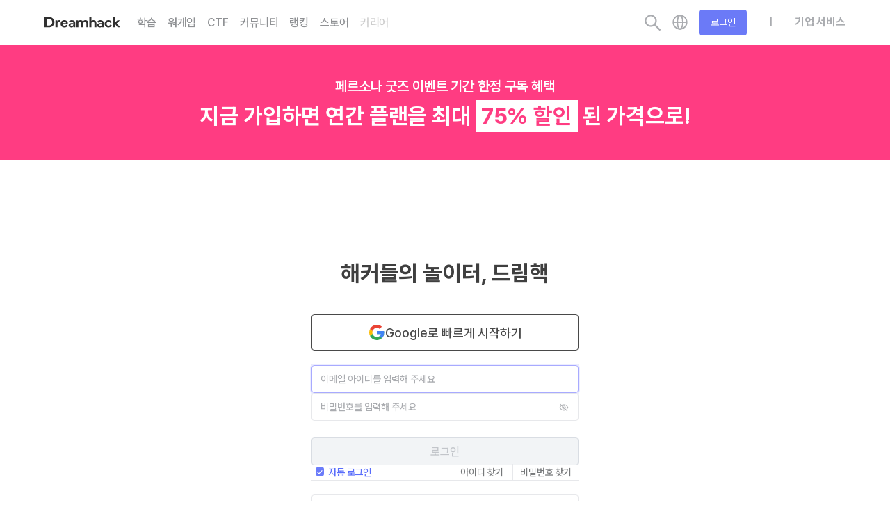

--- FILE ---
content_type: text/html; charset=utf-8
request_url: https://dreamhack.io/users/login?after=https://learn.dreamhack.io/47
body_size: 160513
content:
<!doctype html>
<html data-n-head-ssr>
  <head >
    <meta data-n-head="ssr" charset="utf-8"><meta data-n-head="ssr" data-hid="meta viewport" name="viewport" content="width=device-width, initial-scale=1, maximum-scale=1, shrink-to-fit=no"><meta data-n-head="ssr" data-hid="meta description" name="description" content="Hackers&#x27; Playground, Dreamhack"><meta data-n-head="ssr" data-hid="i18n-og" property="og:locale" content="ko_KR"><meta data-n-head="ssr" data-hid="i18n-og-alt-en-US" property="og:locale:alternate" content="en_US"><meta data-n-head="ssr" name="naver-site-verification" content="341f9b616afe5b23139d26072d0934c14b771696"><meta data-n-head="ssr" data-hid="meta robots" name="robots" content="noindex,nofollow"><title>로그인 | Dreamhack</title><link data-n-head="ssr" rel="apple-touch-icon" sizes="180x180" href="/apple-touch-icon.png"><link data-n-head="ssr" rel="icon" type="image/png" sizes="32x32" href="/favicon-32x32.png"><link data-n-head="ssr" rel="icon" type="image/png" sizes="16x16" href="/favicon-16x16.png"><link data-n-head="ssr" rel="icon" type="image/x-icon" href="/favicon.ico"><link data-n-head="ssr" rel="manifest" href="/site.webmanifest"><link data-n-head="ssr" rel="preconnect" href="https://static.dreamhack.io" crossorigin="true"><link data-n-head="ssr" rel="dns-prefetch" href="https://static.dreamhack.io"><link data-n-head="ssr" rel="preconnect" href="https://cdnjs.cloudflare.com" crossorigin="true"><link data-n-head="ssr" rel="preconnect" href="https://fonts.googleapis.com" crossorigin="true"><link data-n-head="ssr" rel="preconnect" href="https://fonts.gstatic.com" crossorigin="true"><link data-n-head="ssr" rel="dns-prefetch" href="https://cdnjs.cloudflare.com"><link data-n-head="ssr" rel="dns-prefetch" href="https://fonts.googleapis.com"><link data-n-head="ssr" rel="dns-prefetch" href="https://fonts.gstatic.com"><link data-n-head="ssr" rel="stylesheet" href="https://cdnjs.cloudflare.com/ajax/libs/pretendard/1.3.9/variable/pretendardvariable.css" crossorigin="true"><link data-n-head="ssr" rel="stylesheet" href="https://cdnjs.cloudflare.com/ajax/libs/KaTeX/0.16.9/katex.min.css" crossorigin="true"><link data-n-head="ssr" rel="stylesheet" href="https://fonts.googleapis.com/css2?family=JetBrains+Mono:wght@400;700&amp;display=swap" crossorigin="true"><link data-n-head="ssr" rel="preconnect" href="https://analytics.google.com" crossorigin="true"><link data-n-head="ssr" rel="dns-prefetch" href="https://analytics.google.com"><link data-n-head="ssr" rel="preconnect" href="https://us.i.posthog.com" crossorigin="true"><link data-n-head="ssr" rel="dns-prefetch" href="https://us.i.posthog.com"><link data-n-head="ssr" data-hid="i18n-can" rel="canonical" href="https://dreamhack.io/users/login"><script data-n-head="ssr" src="/clarity.js" async crossorigin="anonymous"></script><script data-n-head="ssr" src="https://www.googletagmanager.com/gtag/js?id=G-GYX8VR6KG3" async></script><script data-n-head="ssr" src="https://www.googletagmanager.com/gtag/js?id=AW-16626190222" async></script><script data-n-head="ssr" src="https://t1.daumcdn.net/mapjsapi/bundle/postcode/prod/postcode.v2.js"></script><script data-n-head="ssr" src="https://t1.kakaocdn.net/kakao_js_sdk/2.7.6/kakao.min.js" integrity="sha384-WAtVcQYcmTO/N+C1N+1m6Gp8qxh+3NlnP7X1U7qP6P5dQY/MsRBNTh+e1ahJrkEm" crossorigin="anonymous"></script><script data-n-head="ssr" src="https://wcs.naver.net/wcslog.js"></script><script data-n-head="ssr" data-hid="naver-analytics-inline" type="text/javascript" charset="utf-8">
              if (!wcs_add) var wcs_add = {};
              wcs_add["wa"] = "12c2c476f24def0";
              if (window.wcs) {
                wcs_do();
              }
            </script><link rel="preload" href="https://static.dreamhack.io/main/v2/js/1eeb287.js" as="script"><link rel="preload" href="https://static.dreamhack.io/main/v2/js/ef9d089.js" as="script"><link rel="preload" href="https://static.dreamhack.io/main/v2/css/8944365.css" as="style"><link rel="preload" href="https://static.dreamhack.io/main/v2/js/278f9e7.js" as="script"><link rel="preload" href="https://static.dreamhack.io/main/v2/css/09fc62e.css" as="style"><link rel="preload" href="https://static.dreamhack.io/main/v2/js/d0b9b14.js" as="script"><link rel="preload" href="https://static.dreamhack.io/main/v2/js/893086f.js" as="script"><link rel="preload" href="https://static.dreamhack.io/main/v2/js/76cffbd.js" as="script"><link rel="preload" href="https://static.dreamhack.io/main/v2/js/57d4b1d.js" as="script"><link rel="preload" href="https://static.dreamhack.io/main/v2/js/870f7e1.js" as="script"><link rel="preload" href="https://static.dreamhack.io/main/v2/css/8fb5ff2.css" as="style"><link rel="preload" href="https://static.dreamhack.io/main/v2/js/ac0fccc.js" as="script"><link rel="preload" href="https://static.dreamhack.io/main/v2/js/3d175ae.js" as="script"><link rel="preload" href="https://static.dreamhack.io/main/v2/js/05d52cf.js" as="script"><link rel="preload" href="https://static.dreamhack.io/main/v2/js/90bce4b.js" as="script"><link rel="preload" href="https://static.dreamhack.io/main/v2/js/d4d2c8c.js" as="script"><link rel="preload" href="https://static.dreamhack.io/main/v2/js/260a350.js" as="script"><link rel="stylesheet" href="https://static.dreamhack.io/main/v2/css/8944365.css"><link rel="stylesheet" href="https://static.dreamhack.io/main/v2/css/09fc62e.css"><link rel="stylesheet" href="https://static.dreamhack.io/main/v2/css/8fb5ff2.css">
  </head>
  <body >
    <div data-server-rendered="true" id="__nuxt"><!----><div id="__layout"><div class="layout-default" data-v-e13daf52><header class="app-header default-header" data-v-0daa1eb0 data-v-e13daf52><nav class="navbar navbar-light fixed-top navbar-expand-sm" data-v-0daa1eb0><button type="button" class="btn toggle-mobile-nav btn-link" data-v-0daa1eb0><svg aria-hidden="true" focusable="false" data-prefix="dh" data-icon="bars" role="img" xmlns="http://www.w3.org/2000/svg" viewBox="0 0 24 24" class="svg-inline--fa fa-bars" data-v-0daa1eb0><path fill="currentColor" d="M4 18h16c.55 0 1-.45 1-1s-.45-1-1-1H4c-.55 0-1 .45-1 1s.45 1 1 1zm0-5h16c.55 0 1-.45 1-1s-.45-1-1-1H4c-.55 0-1 .45-1 1s.45 1 1 1zM3 7c0 .55.45 1 1 1h16c.55 0 1-.45 1-1s-.45-1-1-1H4c-.55 0-1 .45-1 1z"></path></svg></button> <div class="navbar-inner" data-v-0daa1eb0><ul class="navbar-nav navbar-left" data-v-0daa1eb0><a href="/" target="_self" class="navbar-brand nuxt-link-active" data-v-0daa1eb0><svg role="img" width="6.8125rem" height="1rem" viewBox="0 0 109 16" fill="none" xmlns="http://www.w3.org/2000/svg"><path d="M0 0.502136H6.37109C10.9399 0.502136 14.3175 3.67065 14.3175 7.89533C14.3175 12.12 10.9399 15.2885 6.37109 15.2885H0V0.502136ZM3.06118 12.7529H6.28163C9.20753 12.7529 11.1909 10.6405 11.1909 7.89743C11.1909 5.15432 9.20753 3.0294 6.28163 3.0294H3.06118V12.7529Z" fill="#303030"></path> <path d="M15.8477 5.20467H18.5576L18.6121 6.57937C19.1467 5.52949 20.1634 4.99512 21.3438 4.99512C21.9656 4.99512 22.4915 5.15229 22.7097 5.22564L22.4915 7.62926C22.2078 7.53496 21.7475 7.39875 21.1911 7.39875C19.9561 7.39875 18.6557 8.03789 18.6557 10.1167V15.2802H15.8477V5.20467Z" fill="#303030"></path> <path d="M23.1445 10.2298C23.1554 7.15555 25.429 4.99292 28.5425 4.99292C31.4269 4.99292 33.6241 6.8496 33.6241 9.90495C33.6241 10.2717 33.5914 10.651 33.5259 11.0491H25.9439C26.1512 12.2352 27.4079 13.0651 28.7411 13.0651C29.7796 13.0651 30.6742 12.6041 31.3528 11.6485L33.3405 13.0756C32.3564 14.6493 30.5215 15.5001 28.6756 15.5001C25.3111 15.5001 23.1467 13.1699 23.1467 10.2319L23.1445 10.2298ZM31.0124 9.24275C30.8706 8.11953 29.9084 7.26033 28.5752 7.26033C27.2421 7.26033 26.1381 8.10067 25.9853 9.24275H31.0124Z" fill="#303030"></path> <path d="M34.7129 12.3924C34.7129 10.4938 36.526 9.1694 39.3123 9.1694C40.0345 9.1694 40.8418 9.28466 41.5204 9.51518V9.28467C41.5204 8.17192 40.58 7.36511 39.2468 7.36511C38.0337 7.36511 37.1588 7.93092 36.4715 8.63503L34.8656 7.09269C35.5769 6.21045 37.1282 4.99292 39.3341 4.99292C42.404 4.99292 44.3175 6.55623 44.3175 9.07511V15.278H41.6513V14.1548C41.084 14.9742 40.0018 15.4876 38.6795 15.4876C36.2969 15.4876 34.7129 14.2596 34.7129 12.3924ZM37.3682 12.2457C37.3682 13.0022 38.0446 13.4842 39.1159 13.4842C40.46 13.4842 41.5204 12.6229 41.5204 11.353C41.0076 11.133 40.34 10.9653 39.5108 10.9653C38.2323 10.9653 37.3682 11.4787 37.3682 12.2457Z" fill="#303030"></path> <path d="M45.8457 15.278V5.20248H48.512L48.5665 6.36762C49.1011 5.6635 50.2378 4.99292 51.7782 4.99292C53.3186 4.99292 54.6845 5.63417 55.2976 6.77626C56.0416 5.70542 57.3748 4.99292 58.937 4.99292C61.3414 4.99292 63.0564 6.49335 63.0564 8.94937V15.278H60.2483V9.643C60.2483 8.24735 59.3515 7.49086 58.1493 7.49086C56.9471 7.49086 55.8431 8.21592 55.8431 9.58014V15.278H53.035V9.643C53.035 8.24735 52.1273 7.49086 50.9491 7.49086C49.7709 7.49086 48.6538 8.24735 48.6538 9.643V15.278H45.8457Z" fill="#303030"></path> <path d="M64.5842 15.278V0.502136H67.3923V6.27336C67.9378 5.63421 69.0309 4.99295 70.5386 4.99295C72.943 4.99295 74.658 6.52482 74.658 8.9494V15.278H71.8499V9.64304C71.8499 8.24739 70.9204 7.49089 69.7073 7.49089C68.4941 7.49089 67.3901 8.24739 67.3901 9.64304V15.278H64.582H64.5842Z" fill="#303030"></path> <path d="M75.748 12.3924C75.748 10.4938 77.5612 9.1694 80.3475 9.1694C81.0697 9.1694 81.8769 9.28466 82.5555 9.51518V9.28467C82.5555 8.17192 81.6151 7.36511 80.282 7.36511C79.0689 7.36511 78.1939 7.93092 77.5066 8.63503L75.9008 7.09269C76.6121 6.21045 78.1634 4.99292 80.3693 4.99292C83.4392 4.99292 85.3527 6.55623 85.3527 9.07511V15.278H82.6864V14.1548C82.1191 14.9742 81.0369 15.4876 79.7147 15.4876C77.3321 15.4876 75.748 14.2596 75.748 12.3924ZM78.4034 12.2457C78.4034 13.0022 79.0798 13.4842 80.1511 13.4842C81.4951 13.4842 82.5555 12.6229 82.5555 11.353C82.0428 11.133 81.3751 10.9653 80.546 10.9653C79.2674 10.9653 78.4034 11.4787 78.4034 12.2457Z" fill="#303030"></path> <path d="M86.4436 10.219C86.4436 7.2705 88.9244 4.96118 92.0379 4.96118C94.0038 4.96118 95.95 5.94819 96.9122 7.83631L94.7805 9.13766C94.1696 7.97252 93.0983 7.43815 92.0816 7.43815C90.3993 7.43815 89.2298 8.67663 89.2298 10.2714C89.2298 11.8661 90.4321 13.0522 92.0379 13.0522C93.1747 13.0522 94.126 12.5388 94.8351 11.3108L96.8555 12.675C95.8933 14.5107 93.9383 15.4873 91.9703 15.4873C88.824 15.4873 86.4414 13.157 86.4414 10.219H86.4436Z" fill="#303030"></path> <path d="M100.998 0.502098V8.95984L104.823 5.20247H108.549L103.961 9.49422L108.648 15.2654H105.183L102.08 11.2356L100.998 12.275V15.2654H98.2227V0.5H100.998V0.502098Z" fill="#303030"></path></svg></a></ul> <ul class="navbar-nav dh3-menu pt-1" data-v-1537f97e data-v-1537f97e data-v-0daa1eb0><li class="nav-item" data-v-1537f97e data-v-1537f97e><a href="/lecture" target="_self" class="nav-link" data-v-1537f97e>
    학습
  </a></li> <li class="nav-item" data-v-1537f97e data-v-1537f97e><a href="/wargame" target="_self" class="nav-link" data-v-1537f97e>
    워게임
  </a></li> <li class="nav-item" data-v-1537f97e data-v-1537f97e><a href="/ctf" target="_self" class="nav-link" data-v-1537f97e>
    CTF
  </a></li> <li class="nav-item" data-v-1537f97e data-v-1537f97e><a href="/forum" target="_self" class="nav-link" data-v-1537f97e>
    커뮤니티
  </a></li> <li class="nav-item" data-v-1537f97e data-v-1537f97e><a href="/ranking" target="_self" class="nav-link" data-v-1537f97e>
    랭킹
  </a></li> <li class="nav-item" data-v-1537f97e data-v-1537f97e><a href="https://marpple.shop/kr/dreamhack/" rel="noopener" target="_blank" class="nav-link" data-v-1537f97e>
    스토어
  </a></li> <li title="준비 중이에요!" class="nav-item hide-md" data-v-1537f97e data-v-1537f97e><a href="#" target="_self" tabindex="-1" aria-disabled="true" class="nav-link disabled" data-v-1537f97e>
    커리어
  </a></li> <!----></ul> <ul class="navbar-nav navbar-right" data-v-0daa1eb0><li class="nav-item search-icon" data-v-0daa1eb0><a href="#" target="_self" class="nav-link" data-v-0daa1eb0><svg role="img" width="1.5rem" height="1.5rem" viewBox="0 0 30 30" fill="none" xmlns="http://www.w3.org/2000/svg"><path d="M30.2006 28.2366L20.9256 18.9616C22.3648 17.1009 23.1434 14.8259 23.1434 12.433C23.1434 9.56875 22.0256 6.88304 20.0041 4.85804C17.9827 2.83304 15.2898 1.71875 12.4291 1.71875C9.56842 1.71875 6.87556 2.83661 4.85413 4.85804C2.82913 6.87946 1.71484 9.56875 1.71484 12.433C1.71484 15.2938 2.8327 17.9866 4.85413 20.008C6.87556 22.033 9.56484 23.1473 12.4291 23.1473C14.822 23.1473 17.0934 22.3688 18.9541 20.933L28.2291 30.2045C28.2563 30.2317 28.2886 30.2533 28.3242 30.268C28.3597 30.2827 28.3978 30.2903 28.4363 30.2903C28.4747 30.2903 28.5128 30.2827 28.5484 30.268C28.5839 30.2533 28.6162 30.2317 28.6434 30.2045L30.2006 28.6509C30.2278 28.6237 30.2494 28.5914 30.2641 28.5559C30.2788 28.5203 30.2864 28.4822 30.2864 28.4438C30.2864 28.4053 30.2788 28.3672 30.2641 28.3316C30.2494 28.2961 30.2278 28.2638 30.2006 28.2366ZM18.0863 18.0902C16.572 19.6009 14.5648 20.433 12.4291 20.433C10.2934 20.433 8.28627 19.6009 6.77199 18.0902C5.26127 16.5759 4.42913 14.5688 4.42913 12.433C4.42913 10.2973 5.26127 8.28661 6.77199 6.77589C8.28627 5.26518 10.2934 4.43304 12.4291 4.43304C14.5648 4.43304 16.5756 5.26161 18.0863 6.77589C19.597 8.29018 20.4291 10.2973 20.4291 12.433C20.4291 14.5688 19.597 16.5795 18.0863 18.0902Z" fill="currentColor"></path></svg></a></li> <div class="dropdown-language" data-v-4bec439c data-v-0daa1eb0><li id="header-language" class="nav-item" data-v-4bec439c data-v-4bec439c><a href="#" target="_self" class="nav-link" data-v-4bec439c><div class="language-icon" data-v-4bec439c><svg role="img" width="1.5rem" height="1.5rem" viewBox="0 0 36 36" fill="none" xmlns="http://www.w3.org/2000/svg"><path fill-rule="evenodd" clip-rule="evenodd" d="M3.88238 16.5882L32.1177 16.5882V19.4117L3.88238 19.4117V16.5882Z" fill="currentColor"></path> <path fill-rule="evenodd" clip-rule="evenodd" d="M18 31.1765C25.2772 31.1765 31.1765 25.2772 31.1765 18C31.1765 10.7228 25.2772 4.82353 18 4.82353C10.7228 4.82353 4.82353 10.7228 4.82353 18C4.82353 25.2772 10.7228 31.1765 18 31.1765ZM18 34C26.8366 34 34 26.8366 34 18C34 9.16344 26.8366 2 18 2C9.16344 2 2 9.16344 2 18C2 26.8366 9.16344 34 18 34Z" fill="currentColor"></path> <path fill-rule="evenodd" clip-rule="evenodd" d="M15.3235 8.1942C14.379 10.634 13.7647 14.1005 13.7647 18C13.7647 21.8995 14.379 25.366 15.3235 27.8058C15.7975 29.0303 16.3272 29.9247 16.8433 30.4887C17.3587 31.0518 17.7513 31.1765 18 31.1765C18.7797 31.1765 19.4118 31.8085 19.4118 32.5882C19.4118 33.3679 18.7797 34 18 34C16.6892 34 15.5963 33.3082 14.7604 32.395C13.9254 31.4825 13.2383 30.2405 12.6903 28.8251C11.591 25.985 10.9412 22.1573 10.9412 18C10.9412 13.8427 11.591 10.015 12.6903 7.17492C13.2383 5.75947 13.9254 4.51746 14.7604 3.60505C15.5963 2.69176 16.6892 2 18 2C18.7797 2 19.4118 2.63207 19.4118 3.41176C19.4118 4.19146 18.7797 4.82353 18 4.82353C17.7513 4.82353 17.3587 4.94819 16.8433 5.51131C16.3272 6.07531 15.7975 6.9697 15.3235 8.1942Z" fill="currentColor"></path> <path fill-rule="evenodd" clip-rule="evenodd" d="M20.896 27.8058C21.8405 25.366 22.4548 21.8995 22.4548 18C22.4548 14.1005 21.8405 10.634 20.896 8.1942C20.422 6.9697 19.8923 6.07531 19.3761 5.51131C18.8608 4.94819 18.4681 4.82353 18.2195 4.82353C17.4398 4.82353 16.8077 4.19146 16.8077 3.41176C16.8077 2.63207 17.4398 2 18.2195 2C19.5303 2 20.6232 2.69175 21.459 3.60504C22.2941 4.51746 22.9812 5.75947 23.5291 7.17492C24.6285 10.015 25.2783 13.8427 25.2783 18C25.2783 22.1573 24.6285 25.985 23.5291 28.8251C22.9812 30.2405 22.2941 31.4825 21.459 32.395C20.6232 33.3082 19.5302 34 18.2195 34C17.4398 34 16.8077 33.3679 16.8077 32.5882C16.8077 31.8085 17.4398 31.1765 18.2195 31.1765C18.4681 31.1765 18.8608 31.0518 19.3761 30.4887C19.8923 29.9247 20.422 29.0303 20.896 27.8058Z" fill="currentColor"></path></svg></div></a></li> <!----></div> <li class="nav-item" data-v-0daa1eb0><a href="/users/login?after=%2Fusers%2Flogin%3Fafter%3Dhttps%253A%252F%252Flearn.dreamhack.io%252F47" target="_self" class="nav-link nuxt-link-active" data-v-0daa1eb0><button type="button" class="btn login-button btn-secondary" data-v-0daa1eb0>
              로그인
            </button></a></li> <div class="divide-bar enterprise-navitem" data-v-0daa1eb0>|</div> <li class="nav-item enterprise-navitem" data-v-0daa1eb0><a href="/enterprise/introduction" target="_self" class="nav-link" data-v-0daa1eb0>
          기업 서비스
        </a></li></ul></div> <div class="navbar-inner navbar-mobile d-none" data-v-0daa1eb0></div></nav> <nav class="menu-mobile" data-v-1111c701 data-v-0daa1eb0><div class="black" data-v-1111c701></div> <div class="menu-wrapper" data-v-1111c701><div class="mobile-nav-menu" data-v-1111c701><div class="mobile-nav-header" data-v-1111c701><a href="/" target="_self" class="navbar-brand nuxt-link-active" data-v-1111c701><svg role="img" width="9.5rem" height="1.375rem" viewBox="0 0 152 22" fill="none" xmlns="http://www.w3.org/2000/svg"><path d="M22.8592 6.40831C17.0889 0.866313 8.67172 -1.28759 0.792835 0.761474C-1.34062 8.32633 0.901988 16.4106 6.67223 21.955L6.71688 21.9979C14.6057 19.944 20.7654 14.028 22.9038 6.4512L22.8592 6.40831Z" fill="#8D98FF"></path> <path d="M22.9059 6.45153L16.518 8.11462C12.5909 9.13676 8.39596 8.0622 5.51828 5.30073L0.794922 0.764188C8.67381 -1.28726 17.091 0.869027 22.8613 6.41103L22.9059 6.45391V6.45153Z" fill="#7A8AFF"></path> <path d="M22.9057 6.4511C20.7673 14.0279 14.6076 19.9439 6.71875 21.9978L8.4652 15.8029C9.51953 12.0622 12.5609 9.1411 16.4557 8.12848L22.9057 6.44873V6.4511Z" fill="#607FFF"></path> <path d="M8.44845 15.8649L6.71688 22.0002L6.67223 21.9573C0.901988 16.4153 -1.34062 8.33103 0.792835 0.763794L5.5162 5.30033C8.39388 8.06419 9.51022 12.0932 8.44597 15.8649H8.44845Z" fill="#A6A8FF"></path> <path d="M28.4707 2.67249H35.7145C40.9092 2.67249 44.7494 6.27503 44.7494 11.0784C44.7494 15.8818 40.9092 19.4843 35.7145 19.4843H28.4707V2.67249ZM31.9512 16.6014H35.6128C38.9395 16.6014 41.1945 14.1997 41.1945 11.0808C41.1945 7.96194 38.9395 5.54594 35.6128 5.54594H31.9512V16.6014Z" fill="#303030"></path> <path d="M46.4883 8.01896H49.5694L49.6314 9.58197C50.2392 8.38827 51.3952 7.7807 52.7373 7.7807C53.4443 7.7807 54.0422 7.95941 54.2903 8.0428L54.0422 10.7757C53.7197 10.6685 53.1962 10.5136 52.5637 10.5136C51.1595 10.5136 49.681 11.2403 49.681 13.6039V19.4747H46.4883V8.01896Z" fill="#303030"></path> <path d="M54.7871 13.7325C54.7995 10.2371 57.3845 7.77826 60.9245 7.77826C64.2041 7.77826 66.7022 9.88927 66.7022 13.3631C66.7022 13.7801 66.665 14.2114 66.5905 14.6641H57.9699C58.2056 16.0126 59.6345 16.9562 61.1503 16.9562C62.3311 16.9562 63.3482 16.432 64.1197 15.3455L66.3797 16.9681C65.2609 18.7574 63.1746 19.7248 61.0758 19.7248C57.2505 19.7248 54.7896 17.0753 54.7896 13.7348L54.7871 13.7325ZM63.7327 12.6102C63.5715 11.3332 62.4775 10.3563 60.9617 10.3563C59.446 10.3563 58.1907 11.3117 58.0171 12.6102H63.7327Z" fill="#303030"></path> <path d="M67.9395 16.1913C67.9395 14.0327 70.001 12.5268 73.1689 12.5268C73.99 12.5268 74.9079 12.6579 75.6794 12.92V12.6579C75.6794 11.3927 74.6102 10.4754 73.0945 10.4754C71.7152 10.4754 70.7204 11.1187 69.9389 11.9193L68.1131 10.1657C68.9218 9.16257 70.6856 7.77826 73.1937 7.77826C76.6841 7.77826 78.8597 9.55571 78.8597 12.4196V19.4722H75.8283V18.1951C75.1833 19.1267 73.9528 19.7105 72.4495 19.7105C69.7405 19.7105 67.9395 18.3143 67.9395 16.1913ZM70.9585 16.0246C70.9585 16.8847 71.7276 17.4327 72.9456 17.4327C74.4738 17.4327 75.6794 16.4534 75.6794 15.0096C75.0964 14.7594 74.3373 14.5688 73.3946 14.5688C71.9409 14.5688 70.9585 15.1525 70.9585 16.0246Z" fill="#303030"></path> <path d="M80.5957 19.4722V8.01652H83.6272L83.6892 9.34127C84.297 8.5407 85.5895 7.77826 87.3409 7.77826C89.0923 7.77826 90.6453 8.50735 91.3423 9.80588C92.1883 8.58836 93.704 7.77826 95.4802 7.77826C98.214 7.77826 100.164 9.48422 100.164 12.2767V19.4722H96.9712V13.0653C96.9712 11.4785 95.9516 10.6184 94.5847 10.6184C93.2178 10.6184 91.9625 11.4428 91.9625 12.9938V19.4722H88.7698V13.0653C88.7698 11.4785 87.7378 10.6184 86.3982 10.6184C85.0586 10.6184 83.7884 11.4785 83.7884 13.0653V19.4722H80.5957Z" fill="#303030"></path> <path d="M101.901 19.4724V2.67249H105.094V9.23426C105.714 8.50756 106.957 7.77846 108.671 7.77846C111.405 7.77846 113.355 9.52017 113.355 12.2769V19.4724H110.162V13.0655C110.162 11.4787 109.105 10.6186 107.726 10.6186C106.346 10.6186 105.091 11.4787 105.091 13.0655V19.4724H101.898H101.901Z" fill="#303030"></path> <path d="M114.596 16.1913C114.596 14.0327 116.657 12.5268 119.825 12.5268C120.646 12.5268 121.564 12.6579 122.336 12.92V12.6579C122.336 11.3927 121.266 10.4754 119.751 10.4754C118.371 10.4754 117.377 11.1187 116.595 11.9193L114.769 10.1657C115.578 9.16257 117.342 7.77826 119.85 7.77826C123.34 7.77826 125.516 9.55571 125.516 12.4196V19.4722H122.485V18.1951C121.84 19.1267 120.609 19.7105 119.106 19.7105C116.397 19.7105 114.596 18.3143 114.596 16.1913ZM117.615 16.0246C117.615 16.8847 118.384 17.4327 119.602 17.4327C121.13 17.4327 122.336 16.4534 122.336 15.0096C121.753 14.7594 120.994 14.5688 120.051 14.5688C118.597 14.5688 117.615 15.1525 117.615 16.0246Z" fill="#303030"></path> <path d="M126.756 13.7204C126.756 10.3681 129.577 7.74243 133.117 7.74243C135.352 7.74243 137.565 8.86464 138.659 11.0114L136.235 12.491C135.541 11.1663 134.323 10.5587 133.167 10.5587C131.254 10.5587 129.924 11.9668 129.924 13.78C129.924 15.5932 131.291 16.9418 133.117 16.9418C134.41 16.9418 135.491 16.358 136.297 14.9618L138.595 16.5129C137.501 18.6001 135.278 19.7104 133.04 19.7104C129.463 19.7104 126.754 17.0609 126.754 13.7204H126.756Z" fill="#303030"></path> <path d="M143.302 2.67249V12.2888L147.651 8.01673H151.888L146.671 12.8964L152 19.4581H148.06L144.532 14.8763L143.302 16.0581V19.4581H140.146V2.6701H143.302V2.67249Z" fill="#303030"></path></svg></a></div> <ul data-v-1111c701><li class="mobile-nav-link" data-v-1111c701><a href="/" class="nuxt-link-active" data-v-1111c701>
            Home
          </a></li> <li class="mobile-nav-link" data-v-1111c701><a href="/lecture" data-v-1111c701>
            학습
          </a></li> <li class="mobile-nav-link" data-v-1111c701><a href="/wargame" data-v-1111c701>
            워게임
          </a></li> <li class="mobile-nav-link" data-v-1111c701><a href="/ctf" data-v-1111c701>
            CTF
          </a></li> <li class="mobile-nav-link" data-v-1111c701><a href="/forum" data-v-1111c701>
            커뮤니티
          </a></li> <li class="mobile-nav-link" data-v-1111c701><a href="/ranking" data-v-1111c701>
            랭킹
          </a></li></ul> <button type="button" class="btn btn-mobile-link btn-secondary" data-v-1111c701 data-v-1111c701><a href="/enterprise/introduction" data-v-1111c701><div data-v-1111c701>기업 서비스로 이동하기 &gt;</div></a></button></div></div></nav> <!----> <div class="toast-wrapper" data-v-5f0a2c58 data-v-0daa1eb0><!----></div></header> <!----> <main class="app-main" data-v-e13daf52><div class="container page-login" data-v-1cccb1ab data-v-1cccb1ab data-v-e13daf52><div class="description-section" data-v-1cccb1ab><div class="promotion" data-v-1cccb1ab>
      페르소나 굿즈 이벤트 기간 한정 구독 혜택
    </div> <div class="promotion-detail" data-v-1cccb1ab data-v-1cccb1ab>지금 가입하면 연간 플랜을 최대 <br class="d-inline d-md-none" data-v-1cccb1ab><span class="discount" data-v-1cccb1ab>75% 할인</span> 된 가격으로!</div></div> <div class="card login-card" data-v-854ce1d8 data-v-854ce1d8 data-v-1cccb1ab><!----><!----><div class="card-body" data-v-854ce1d8 data-v-854ce1d8><!----><!----><div class="login-card-header" data-v-854ce1d8><h2 class="text-center" data-v-854ce1d8 data-v-854ce1d8>해커들의 놀이터, 드림핵</h2> <div class="header-actions" data-v-854ce1d8><button fill="" type="button" class="btn btn-sso-signup w-100 btn-secondary dh3-button size-ex variant-tertiary color-default" data-v-358c7d1c data-v-358c7d1c data-v-854ce1d8><!----> <div class="slot-wrapper" data-v-358c7d1c><img src="https://static.dreamhack.io/main/v2/img/google.5082400.svg" class="sso-logo" data-v-358c7d1c data-v-854ce1d8>
        Google로 빠르게 시작하기
      </div></button></div></div> <div class="login-form" data-v-854ce1d8><div class="dh3-input" data-v-b0e3f4d0 data-v-854ce1d8><input size="1" id="login-email" type="email" required="required" placeholder="이메일 아이디를 입력해 주세요" autocomplete="email" autofocus="autofocus" value="" class="dh-input-element state-default size-lg" data-v-b0e3f4d0> <!----> <!----></div> <div id="login-password" required="required" placeholder="비밀번호를 입력해 주세요" autocomplete="current-password" class="password-input" data-v-bf8f6b72 data-v-854ce1d8><div class="dh3-input" data-v-b0e3f4d0 data-v-bf8f6b72><input size="1" type="password" id="login-password" required="required" placeholder="비밀번호를 입력해 주세요" autocomplete="current-password" value="" class="dh-input-element state-default size-lg" data-v-b0e3f4d0> <!----> <!----></div> <span class="icon dh3-icon" data-v-d24b4486 data-v-bf8f6b72><svg role="img" width="18" height="18" viewBox="0 0 32 32" fill="none" xmlns="http://www.w3.org/2000/svg" data-v-d24b4486><path d="M26.8543 16.4865C25.9673 18.3121 24.9118 19.8009 23.6878 20.953L22.4041 19.6988C23.4509 18.7215 24.3627 17.4429 25.1512 15.8506C23.052 11.6059 20.0722 9.5896 16 9.5896C14.7776 9.5896 13.6518 9.77348 12.6223 10.1413L11.2314 8.78233C12.6611 8.13733 14.2507 7.81483 16 7.81483C20.8493 7.81483 24.4674 10.2822 26.8543 15.2171C26.9502 15.4155 27 15.6323 27 15.8518C27 16.0713 26.9502 16.2881 26.8543 16.4865ZM25.2504 24.3901L24.1748 25.4422C24.156 25.4605 24.1338 25.475 24.1093 25.485C24.0848 25.4949 24.0585 25.5 24.032 25.5C24.0054 25.5 23.9792 25.4949 23.9547 25.485C23.9302 25.475 23.9079 25.4605 23.8892 25.4422L21.1297 22.7475C19.6082 23.5067 17.8984 23.8863 16 23.8863C11.1506 23.8863 7.53253 21.4189 5.1457 16.4841C5.04976 16.2856 5 16.0688 5 15.8493C5 15.6298 5.04976 15.4131 5.1457 15.2146C6.09925 13.2525 7.24725 11.6798 8.5897 10.4965L5.91978 7.88878C5.88195 7.85181 5.8607 7.80167 5.8607 7.74939C5.8607 7.69711 5.88195 7.64697 5.91978 7.61L6.99688 6.55771C7.03473 6.52076 7.08605 6.5 7.13956 6.5C7.19307 6.5 7.24439 6.52076 7.28224 6.55771L25.2504 24.1111C25.2691 24.1294 25.284 24.1512 25.2942 24.1751C25.3043 24.199 25.3096 24.2247 25.3096 24.2506C25.3096 24.2765 25.3043 24.3022 25.2942 24.3261C25.284 24.3501 25.2691 24.3718 25.2504 24.3901ZM6.84878 15.8506C8.9505 20.0952 11.9303 22.1115 16 22.1115C17.3761 22.1115 18.6273 21.8808 19.7624 21.4117L17.9887 19.6789C17.1487 20.1167 16.1868 20.2792 15.2451 20.1424C14.3033 20.0056 13.4316 19.5767 12.7583 18.9189C12.0851 18.2612 11.646 17.4095 11.506 16.4895C11.3659 15.5694 11.5323 14.6298 11.9805 13.8091L9.87571 11.7528C8.71081 12.7573 7.70662 14.1182 6.84878 15.8506ZM13.0732 15.8506C13.0737 16.2852 13.179 16.7136 13.3808 17.101C13.5826 17.4884 13.875 17.8239 14.2344 18.0801C14.5938 18.3363 15.01 18.5061 15.4492 18.5757C15.8883 18.6452 16.3381 18.6126 16.762 18.4804L13.2072 15.0076C13.1181 15.2801 13.0729 15.5645 13.0732 15.8506Z" fill="currentColor"></path> <path d="M15.8995 12.5856C15.8122 12.5856 15.7262 12.5896 15.6409 12.5972L14.3082 11.2952C15.1098 10.9953 15.9831 10.9287 16.8226 11.1034C17.6621 11.278 18.4318 11.6865 19.0387 12.2795C19.6457 12.8724 20.0638 13.6244 20.2426 14.4446C20.4214 15.2647 20.3532 16.1179 20.0462 16.901L18.7135 15.599C18.7213 15.5157 18.7253 15.4317 18.7253 15.3464C18.7255 14.9838 18.6526 14.6247 18.5107 14.2897C18.3687 13.9546 18.1606 13.6502 17.8981 13.3938C17.6357 13.1374 17.3241 12.9341 16.9811 12.7954C16.6382 12.6567 16.2707 12.5854 15.8995 12.5856Z" fill="currentColor"></path></svg></span></div> <div class="feedback hide" data-v-854ce1d8>
      
    </div> <button type="button" disabled="disabled" class="btn btn-login btn-secondary disabled dh3-button state-disabled size-lg variant-primary color-default" data-v-358c7d1c data-v-358c7d1c data-v-854ce1d8><!----> <div class="slot-wrapper" data-v-358c7d1c>
      로그인
    </div></button> <div class="split" data-v-854ce1d8><div class="left" data-v-854ce1d8><div class="custom-control custom-checkbox dh3-form-checkbox size-sm highlight" data-v-10db86ef data-v-854ce1d8><input type="checkbox" value="true" checked="checked" class="custom-control-input"><label class="custom-control-label"><!----> 
          자동 로그인
        </label></div></div> <div class="right" data-v-854ce1d8><a href="/users/find_account" data-v-854ce1d8>
          아이디 찾기
        </a> <a href="/users/reset_password" data-v-854ce1d8>
          비밀번호 찾기
        </a></div></div></div> <div class="actions" data-v-854ce1d8><button type="button" class="btn w-100 btn-secondary dh3-button size-lg variant-tertiary color-default" data-v-358c7d1c data-v-358c7d1c data-v-854ce1d8><!----> <div class="slot-wrapper" data-v-358c7d1c>
      이메일로 계정 만들기
    </div></button></div></div><!----><!----></div></div> <footer class="app-footer" data-v-f1d1e90a data-v-e13daf52><div class="dreamhack-footer container" data-v-f1d1e90a data-v-f1d1e90a><div class="row" data-v-f1d1e90a data-v-f1d1e90a><div class="col-md col-6" data-v-f1d1e90a data-v-f1d1e90a><div class="col-header" data-v-f1d1e90a>
          전체
        </div> <div class="items" data-v-f1d1e90a><a href="/board/notice" data-v-f1d1e90a>공지사항</a> <a href="/services/faq" data-v-f1d1e90a>자주 묻는 질문</a> <a href="/myaccount/contact" data-v-f1d1e90a>1:1 문의</a> <a href="/services/tos" data-v-f1d1e90a>이용약관</a> <a href="/services/privacy" data-v-f1d1e90a>개인정보처리방침</a></div></div> <div class="col-md col-6" data-v-f1d1e90a data-v-f1d1e90a><div class="col-header" data-v-f1d1e90a>
          학습
        </div> <div class="items" data-v-f1d1e90a><a href="/lecture?type=path" data-v-f1d1e90a>모든 Path</a> <a href="/lecture?type=unit" data-v-f1d1e90a>모든 Unit</a></div></div> <div class="col-md col-6" data-v-f1d1e90a data-v-f1d1e90a><div class="col-header" data-v-f1d1e90a>
          워게임
        </div> <div class="items" data-v-f1d1e90a><a href="/wargame" data-v-f1d1e90a>모든 워게임</a> <a href="/wargame/challenges/new" data-v-f1d1e90a>워게임 출제하기</a></div></div> <div class="col-md col-6" data-v-f1d1e90a data-v-f1d1e90a><div class="col-header" data-v-f1d1e90a>
          CTF
        </div> <div class="items" data-v-f1d1e90a><a href="/ctf/all" data-v-f1d1e90a>모든 CTF</a></div></div> <div class="col-md col-6" data-v-f1d1e90a data-v-f1d1e90a><div class="col-header" data-v-f1d1e90a>
          커뮤니티
        </div> <div class="items" data-v-f1d1e90a></div></div> <div class="col-md col-6" data-v-f1d1e90a data-v-f1d1e90a><div class="col-header" data-v-f1d1e90a>
          랭킹
        </div> <div class="items" data-v-f1d1e90a><a href="/ranking/ctf" data-v-f1d1e90a>CTF</a> <a href="/ranking/wargame" data-v-f1d1e90a>워게임</a> <a href="/ranking/community" data-v-f1d1e90a>커뮤니티</a></div></div></div> <hr data-v-f1d1e90a> <div class="company-introduce" data-v-f1d1e90a><div class="company-branding" data-v-f1d1e90a><img src="https://static.dreamhack.io/main/v2/img/logo.df28999.svg" data-v-f1d1e90a> <div class="company-externals" data-v-f1d1e90a><a href="https://x.com/dreamhack_io" target="_self" class="btn link-card mobile d-inline-flex d-lg-none btn-secondary dh3-button size-md variant-tertiary color-default icon-only" data-v-358c7d1c data-v-f1d1e90a><span fill="currentColor" class="dh3-icon" data-v-d24b4486 data-v-358c7d1c><svg role="img" width="20" height="20" viewBox="0 0 32 32" fill="currentColor" xmlns="http://www.w3.org/2000/svg" data-v-d24b4486><path fill-rule="evenodd" clip-rule="evenodd" d="M13.1258 16.9924L5 5.99997H12.0566L16.6429 12.2042L22.2957 5.99997L25.7547 5.99998L18.3997 14.5808L27 26.2151H19.9434L14.7147 19.1418L8.32075 26.2191H5L13.1258 16.9924ZM20.8566 24.362L8.65283 7.85302H11.1434L23.3472 24.362H20.8566Z" fill="currentColor"></path></svg></span> <!----></a><a href="https://www.instagram.com/dreamhack_io/" target="_self" class="btn link-card mobile d-inline-flex d-lg-none btn-secondary dh3-button size-md variant-tertiary color-default icon-only" data-v-358c7d1c data-v-f1d1e90a><span fill="currentColor" class="dh3-icon" data-v-d24b4486 data-v-358c7d1c><svg role="img" width="20" height="20" viewBox="0 0 32 32" fill="currentColor" xmlns="http://www.w3.org/2000/svg" data-v-d24b4486><path d="M11.4443 5.07693C10.2739 5.13215 9.47464 5.31893 8.77592 5.59349C8.05277 5.87531 7.43984 6.2535 6.83 6.86554C6.22015 7.47758 5.84461 8.09094 5.56476 8.81518C5.29394 9.51545 5.11046 10.3154 5.05876 11.4864C5.00706 12.6575 4.99562 13.0339 5.00134 16.0211C5.00706 19.0083 5.02026 19.3827 5.07702 20.5562C5.1329 21.7264 5.31902 22.5254 5.59358 23.2244C5.87585 23.9475 6.25359 24.5602 6.86586 25.1703C7.47812 25.7803 8.09105 26.155 8.81706 26.4353C9.51666 26.7056 10.3168 26.89 11.4877 26.9413C12.6585 26.9925 13.0354 27.0044 16.0217 26.9987C19.008 26.993 19.384 26.9798 20.5573 26.9241C21.7305 26.8684 22.5254 26.681 23.2246 26.4078C23.9477 26.1248 24.5609 25.7478 25.1705 25.1353C25.7801 24.5228 26.1554 23.909 26.4351 23.1843C26.7061 22.4847 26.8902 21.6846 26.9411 20.5146C26.9923 19.3405 27.0044 18.9656 26.9987 15.9788C26.993 12.9921 26.9796 12.6177 26.9239 11.4446C26.8682 10.2716 26.6819 9.47497 26.4076 8.77558C26.1249 8.05244 25.7475 7.44018 25.1355 6.82968C24.5235 6.21918 23.9092 5.84407 23.1847 5.56511C22.4847 5.29429 21.685 5.10971 20.5141 5.05911C19.3433 5.00851 18.9664 4.99553 15.979 5.00125C12.9916 5.00697 12.6176 5.01973 11.4443 5.07693ZM11.5728 24.9624C10.5003 24.9157 9.91795 24.7375 9.52986 24.5884C9.01594 24.3904 8.64985 24.151 8.26309 23.768C7.87633 23.385 7.63872 23.0176 7.43808 22.5047C7.28738 22.1166 7.10588 21.535 7.05572 20.4625C7.00116 19.3033 6.98972 18.9552 6.98334 16.0184C6.97696 13.0817 6.98818 12.7341 7.039 11.5744C7.08476 10.5028 7.26406 9.91981 7.413 9.53195C7.611 9.01737 7.84949 8.65194 8.23339 8.2654C8.61729 7.87886 8.9836 7.64082 9.49686 7.44018C9.88451 7.28882 10.4662 7.10886 11.5383 7.05782C12.6983 7.00282 13.0459 6.99182 15.9823 6.98544C18.9187 6.97906 19.2672 6.99006 20.4277 7.0411C21.4993 7.08774 22.0825 7.26528 22.47 7.4151C22.9841 7.6131 23.35 7.85092 23.7365 8.23548C24.1231 8.62004 24.3613 8.98503 24.562 9.49939C24.7135 9.88593 24.8935 10.4674 24.9441 11.5401C24.9993 12.7002 25.0119 13.048 25.0171 15.9841C25.0224 18.9203 25.0121 19.269 24.9613 20.4281C24.9144 21.5006 24.7366 22.0832 24.5873 22.4717C24.3893 22.9854 24.1506 23.3517 23.7664 23.7381C23.3823 24.1244 23.0164 24.3624 22.503 24.5631C22.1158 24.7142 21.5334 24.8946 20.4622 24.9456C19.3021 25.0002 18.9545 25.0116 16.0171 25.018C13.0796 25.0244 12.7331 25.0125 11.573 24.9624M20.5403 10.1209C20.5408 10.382 20.6186 10.6371 20.764 10.8539C20.9095 11.0708 21.1159 11.2396 21.3573 11.3391C21.5987 11.4386 21.8642 11.4643 22.1202 11.4129C22.3762 11.3615 22.6111 11.2353 22.7954 11.0504C22.9797 10.8654 23.105 10.6299 23.1555 10.3738C23.2059 10.1176 23.1793 9.85223 23.0789 9.61121C22.9785 9.37018 22.8089 9.16434 22.5915 9.01971C22.3742 8.87508 22.1188 8.79816 21.8577 8.79868C21.5077 8.79938 21.1723 8.93907 20.9252 9.18702C20.6782 9.43496 20.5397 9.77088 20.5403 10.1209ZM10.352 16.011C10.3582 19.1306 12.8917 21.6538 16.0107 21.6478C19.1297 21.6419 21.6546 19.1086 21.6487 15.989C21.6427 12.8694 19.1085 10.3455 15.9891 10.3517C12.8697 10.3578 10.3461 12.8918 10.352 16.011ZM12.3334 16.007C12.3319 15.2818 12.5456 14.5724 12.9473 13.9687C13.349 13.3649 13.9207 12.8938 14.5902 12.6149C15.2597 12.336 15.9968 12.262 16.7084 12.4021C17.4199 12.5421 18.074 12.8901 18.5878 13.4018C19.1016 13.9136 19.4521 14.5663 19.595 15.2773C19.7379 15.9883 19.6668 16.7257 19.3906 17.3962C19.1144 18.0668 18.6455 18.6404 18.0433 19.0445C17.4411 19.4486 16.7326 19.6651 16.0074 19.6665C15.5258 19.6675 15.0488 19.5737 14.6036 19.3903C14.1583 19.2069 13.7535 18.9376 13.4123 18.5978C13.0712 18.258 12.8003 17.8543 12.6151 17.4097C12.43 16.9652 12.3342 16.4886 12.3334 16.007Z" fill="currentColor"></path></svg></span> <!----></a><a href="https://www.facebook.com/dreamhack.io/" target="_self" class="btn link-card mobile d-inline-flex d-lg-none btn-secondary dh3-button size-md variant-tertiary color-default icon-only" data-v-358c7d1c data-v-f1d1e90a><span fill="currentColor" class="dh3-icon" data-v-d24b4486 data-v-358c7d1c><svg role="img" width="20" height="20" viewBox="0 0 32 32" fill="currentColor" xmlns="http://www.w3.org/2000/svg" data-v-d24b4486><path d="M27 16.0672C27 9.95496 22.0751 5 16 5C9.92486 5 5 9.95496 5 16.0672C5 21.5911 9.02252 26.1697 14.2812 27V19.2663H11.4883V16.0672H14.2812V13.629C14.2812 10.8553 15.9235 9.32313 18.4361 9.32313C19.6397 9.32313 20.8984 9.53929 20.8984 9.53929V12.2629H19.5114C18.145 12.2629 17.7188 13.116 17.7188 13.9913V16.0672H20.7695L20.2818 19.2663H17.7188V27C22.9775 26.1697 27 21.5913 27 16.0672Z" fill="currentColor"></path></svg></span> <!----></a><a href="https://discord.gg/dreamhackio" target="_self" class="btn link-card mobile d-inline-flex d-lg-none btn-secondary dh3-button size-md variant-tertiary color-default icon-only" data-v-358c7d1c data-v-f1d1e90a><span fill="currentColor" class="dh3-icon" data-v-d24b4486 data-v-358c7d1c><svg role="img" width="20" height="20" viewBox="0 0 32 32" fill="currentColor" xmlns="http://www.w3.org/2000/svg" data-v-d24b4486><path d="M20.5307 23.1859C21.2213 22.8488 21.8996 22.5179 22.5957 22.1781C22.42 22.0353 22.2782 21.9134 22.1281 21.8033C22.0977 21.7811 22.0293 21.7891 21.9894 21.8077C21.3792 22.0898 20.7551 22.3342 20.1129 22.5307C19.5154 22.7134 18.9112 22.8695 18.2927 22.9586C17.8913 23.0165 17.4885 23.0754 17.0843 23.1012C16.5464 23.1354 16.0063 23.1533 15.4674 23.1482C15.1131 23.1449 14.7585 23.0956 14.4056 23.0546C14.0697 23.0155 13.7318 22.9791 13.4017 22.9084C12.8941 22.7998 12.3897 22.6743 11.8893 22.5353C11.2411 22.3552 10.6208 22.0946 10.0107 21.8103C9.94985 21.7821 9.90876 21.7773 9.8539 21.8241C9.72304 21.9356 9.58529 22.0389 9.44018 22.1535C10.0852 22.5553 10.759 22.8719 11.4679 23.1487C11.4542 23.1825 11.4418 23.2182 11.4252 23.2518C11.0818 23.9492 10.6676 24.6022 10.2251 25.2379C10.1902 25.2878 10.1539 25.3025 10.0857 25.2801C9.38817 25.0508 8.69657 24.8064 8.02896 24.4967C7.61144 24.303 7.18964 24.1162 6.78565 23.8963C6.27931 23.6205 5.7827 23.3246 5.29392 23.0174C4.91796 22.7809 4.56076 22.5136 4.19478 22.2604C4.11474 22.2051 4.08078 22.1376 4.07722 22.0324C4.06035 21.5261 4.02164 21.0205 4.01 20.5142C3.99813 20.004 3.99385 19.4929 4.01404 18.9832C4.03138 18.5476 4.07555 18.1121 4.13089 17.6796C4.20547 17.0963 4.28384 16.5126 4.39523 15.9358C4.49118 15.4387 4.62513 14.9483 4.76193 14.4606C4.88495 14.0216 5.02199 13.586 5.1747 13.1567C5.67012 11.7631 6.30591 10.4373 7.07255 9.17707C7.2464 8.8911 7.42761 8.60972 7.6093 8.32882C7.63685 8.28635 7.67984 8.24605 7.72472 8.22433C8.4472 7.8773 9.19484 7.59544 9.95579 7.34929C10.7934 7.07853 11.6461 6.87171 12.5108 6.71437C12.5892 6.70013 12.6334 6.71606 12.6695 6.79111C12.8473 7.16057 13.0347 7.52521 13.2069 7.89709C13.253 7.99628 13.3069 8.02137 13.4043 8.00907C13.7641 7.96394 14.1241 7.92171 14.4847 7.88165C14.6376 7.86476 14.7913 7.84979 14.9449 7.84521C15.367 7.83218 15.7895 7.81553 16.2115 7.81818C16.577 7.82059 16.9432 7.83628 17.3076 7.86645C17.7365 7.90192 18.1637 7.95839 18.5915 8.00786C18.7371 8.02475 18.7511 8.00569 18.8387 7.81432C19.0009 7.45957 19.1719 7.10893 19.3453 6.75974C19.3596 6.73126 19.4232 6.70689 19.4581 6.71316C20.5093 6.90526 21.5455 7.16106 22.5508 7.52932C23.1325 7.74241 23.7015 7.99121 24.2748 8.22746C24.3178 8.24532 24.361 8.28369 24.3855 8.32424C24.7584 8.93961 25.1381 9.55112 25.4961 10.1754C25.9549 10.9764 26.3263 11.8215 26.6593 12.6833C26.9495 13.4345 27.2011 14.1992 27.3873 14.9843C27.5048 15.4795 27.6207 15.9759 27.7124 16.4766C27.7896 16.8977 27.8392 17.3249 27.8846 17.751C27.928 18.1594 27.9665 18.5694 27.9784 18.9794C27.9981 19.6611 28.0033 20.3438 27.9981 21.026C27.9955 21.3646 27.958 21.7032 27.9328 22.0415C27.9266 22.1243 27.9017 22.1904 27.8226 22.2493C27.0918 22.7945 26.3287 23.287 25.5312 23.7245C24.6731 24.1953 23.7906 24.6116 22.87 24.9413C22.5546 25.0542 22.2371 25.1614 21.9224 25.276C21.8519 25.3018 21.8143 25.2967 21.7704 25.2263C21.4607 24.7279 21.1427 24.2349 20.834 23.7361C20.7223 23.5558 20.6283 23.3642 20.5304 23.1854L20.5307 23.1859ZM14.1721 16.8999C14.174 16.3871 14.0522 15.9088 13.7764 15.479C13.2518 14.6614 12.4253 14.3047 11.542 14.5248C10.7697 14.7171 10.2983 15.2671 10.0202 15.9964C9.8805 16.3625 9.83348 16.7462 9.86886 17.1444C9.89998 17.4919 9.98809 17.8189 10.1356 18.1275C10.2926 18.4567 10.5234 18.7311 10.8117 18.9531C11.2257 19.2716 11.6838 19.4282 12.2099 19.3691C12.6861 19.3158 13.0908 19.115 13.4254 18.7769C13.9356 18.2614 14.1655 17.6251 14.1723 16.8997L14.1721 16.8999ZM17.8419 16.9848C17.8495 17.0765 17.8465 17.2431 17.8792 17.4018C18.003 18.002 18.2606 18.5267 18.7447 18.9166C19.1933 19.2781 19.6999 19.455 20.2699 19.3619C20.8149 19.2726 21.2693 18.9948 21.6034 18.5484C22.1134 17.8669 22.2518 17.0917 22.0773 16.263C21.9647 15.7285 21.6906 15.2809 21.2745 14.9314C21.0558 14.7478 20.8109 14.6001 20.5285 14.5455C20.3231 14.506 20.1124 14.4794 19.9037 14.4751C19.4479 14.4654 19.0472 14.6438 18.7126 14.9396C18.1279 15.4563 17.8474 16.1252 17.8422 16.9851L17.8419 16.9848Z" fill="currentColor"></path></svg></span> <!----></a> <a href="https://x.com/dreamhack_io" target="_self" class="btn link-card desktop d-none d-lg-inline-flex btn-secondary dh3-button size-md variant-tertiary color-default icon-only" data-v-358c7d1c data-v-f1d1e90a><span fill="currentColor" class="dh3-icon" data-v-d24b4486 data-v-358c7d1c><svg role="img" width="24" height="24" viewBox="0 0 32 32" fill="currentColor" xmlns="http://www.w3.org/2000/svg" data-v-d24b4486><path fill-rule="evenodd" clip-rule="evenodd" d="M13.1258 16.9924L5 5.99997H12.0566L16.6429 12.2042L22.2957 5.99997L25.7547 5.99998L18.3997 14.5808L27 26.2151H19.9434L14.7147 19.1418L8.32075 26.2191H5L13.1258 16.9924ZM20.8566 24.362L8.65283 7.85302H11.1434L23.3472 24.362H20.8566Z" fill="currentColor"></path></svg></span> <!----></a><a href="https://www.instagram.com/dreamhack_io/" target="_self" class="btn link-card desktop d-none d-lg-inline-flex btn-secondary dh3-button size-md variant-tertiary color-default icon-only" data-v-358c7d1c data-v-f1d1e90a><span fill="currentColor" class="dh3-icon" data-v-d24b4486 data-v-358c7d1c><svg role="img" width="24" height="24" viewBox="0 0 32 32" fill="currentColor" xmlns="http://www.w3.org/2000/svg" data-v-d24b4486><path d="M11.4443 5.07693C10.2739 5.13215 9.47464 5.31893 8.77592 5.59349C8.05277 5.87531 7.43984 6.2535 6.83 6.86554C6.22015 7.47758 5.84461 8.09094 5.56476 8.81518C5.29394 9.51545 5.11046 10.3154 5.05876 11.4864C5.00706 12.6575 4.99562 13.0339 5.00134 16.0211C5.00706 19.0083 5.02026 19.3827 5.07702 20.5562C5.1329 21.7264 5.31902 22.5254 5.59358 23.2244C5.87585 23.9475 6.25359 24.5602 6.86586 25.1703C7.47812 25.7803 8.09105 26.155 8.81706 26.4353C9.51666 26.7056 10.3168 26.89 11.4877 26.9413C12.6585 26.9925 13.0354 27.0044 16.0217 26.9987C19.008 26.993 19.384 26.9798 20.5573 26.9241C21.7305 26.8684 22.5254 26.681 23.2246 26.4078C23.9477 26.1248 24.5609 25.7478 25.1705 25.1353C25.7801 24.5228 26.1554 23.909 26.4351 23.1843C26.7061 22.4847 26.8902 21.6846 26.9411 20.5146C26.9923 19.3405 27.0044 18.9656 26.9987 15.9788C26.993 12.9921 26.9796 12.6177 26.9239 11.4446C26.8682 10.2716 26.6819 9.47497 26.4076 8.77558C26.1249 8.05244 25.7475 7.44018 25.1355 6.82968C24.5235 6.21918 23.9092 5.84407 23.1847 5.56511C22.4847 5.29429 21.685 5.10971 20.5141 5.05911C19.3433 5.00851 18.9664 4.99553 15.979 5.00125C12.9916 5.00697 12.6176 5.01973 11.4443 5.07693ZM11.5728 24.9624C10.5003 24.9157 9.91795 24.7375 9.52986 24.5884C9.01594 24.3904 8.64985 24.151 8.26309 23.768C7.87633 23.385 7.63872 23.0176 7.43808 22.5047C7.28738 22.1166 7.10588 21.535 7.05572 20.4625C7.00116 19.3033 6.98972 18.9552 6.98334 16.0184C6.97696 13.0817 6.98818 12.7341 7.039 11.5744C7.08476 10.5028 7.26406 9.91981 7.413 9.53195C7.611 9.01737 7.84949 8.65194 8.23339 8.2654C8.61729 7.87886 8.9836 7.64082 9.49686 7.44018C9.88451 7.28882 10.4662 7.10886 11.5383 7.05782C12.6983 7.00282 13.0459 6.99182 15.9823 6.98544C18.9187 6.97906 19.2672 6.99006 20.4277 7.0411C21.4993 7.08774 22.0825 7.26528 22.47 7.4151C22.9841 7.6131 23.35 7.85092 23.7365 8.23548C24.1231 8.62004 24.3613 8.98503 24.562 9.49939C24.7135 9.88593 24.8935 10.4674 24.9441 11.5401C24.9993 12.7002 25.0119 13.048 25.0171 15.9841C25.0224 18.9203 25.0121 19.269 24.9613 20.4281C24.9144 21.5006 24.7366 22.0832 24.5873 22.4717C24.3893 22.9854 24.1506 23.3517 23.7664 23.7381C23.3823 24.1244 23.0164 24.3624 22.503 24.5631C22.1158 24.7142 21.5334 24.8946 20.4622 24.9456C19.3021 25.0002 18.9545 25.0116 16.0171 25.018C13.0796 25.0244 12.7331 25.0125 11.573 24.9624M20.5403 10.1209C20.5408 10.382 20.6186 10.6371 20.764 10.8539C20.9095 11.0708 21.1159 11.2396 21.3573 11.3391C21.5987 11.4386 21.8642 11.4643 22.1202 11.4129C22.3762 11.3615 22.6111 11.2353 22.7954 11.0504C22.9797 10.8654 23.105 10.6299 23.1555 10.3738C23.2059 10.1176 23.1793 9.85223 23.0789 9.61121C22.9785 9.37018 22.8089 9.16434 22.5915 9.01971C22.3742 8.87508 22.1188 8.79816 21.8577 8.79868C21.5077 8.79938 21.1723 8.93907 20.9252 9.18702C20.6782 9.43496 20.5397 9.77088 20.5403 10.1209ZM10.352 16.011C10.3582 19.1306 12.8917 21.6538 16.0107 21.6478C19.1297 21.6419 21.6546 19.1086 21.6487 15.989C21.6427 12.8694 19.1085 10.3455 15.9891 10.3517C12.8697 10.3578 10.3461 12.8918 10.352 16.011ZM12.3334 16.007C12.3319 15.2818 12.5456 14.5724 12.9473 13.9687C13.349 13.3649 13.9207 12.8938 14.5902 12.6149C15.2597 12.336 15.9968 12.262 16.7084 12.4021C17.4199 12.5421 18.074 12.8901 18.5878 13.4018C19.1016 13.9136 19.4521 14.5663 19.595 15.2773C19.7379 15.9883 19.6668 16.7257 19.3906 17.3962C19.1144 18.0668 18.6455 18.6404 18.0433 19.0445C17.4411 19.4486 16.7326 19.6651 16.0074 19.6665C15.5258 19.6675 15.0488 19.5737 14.6036 19.3903C14.1583 19.2069 13.7535 18.9376 13.4123 18.5978C13.0712 18.258 12.8003 17.8543 12.6151 17.4097C12.43 16.9652 12.3342 16.4886 12.3334 16.007Z" fill="currentColor"></path></svg></span> <!----></a><a href="https://www.facebook.com/dreamhack.io/" target="_self" class="btn link-card desktop d-none d-lg-inline-flex btn-secondary dh3-button size-md variant-tertiary color-default icon-only" data-v-358c7d1c data-v-f1d1e90a><span fill="currentColor" class="dh3-icon" data-v-d24b4486 data-v-358c7d1c><svg role="img" width="24" height="24" viewBox="0 0 32 32" fill="currentColor" xmlns="http://www.w3.org/2000/svg" data-v-d24b4486><path d="M27 16.0672C27 9.95496 22.0751 5 16 5C9.92486 5 5 9.95496 5 16.0672C5 21.5911 9.02252 26.1697 14.2812 27V19.2663H11.4883V16.0672H14.2812V13.629C14.2812 10.8553 15.9235 9.32313 18.4361 9.32313C19.6397 9.32313 20.8984 9.53929 20.8984 9.53929V12.2629H19.5114C18.145 12.2629 17.7188 13.116 17.7188 13.9913V16.0672H20.7695L20.2818 19.2663H17.7188V27C22.9775 26.1697 27 21.5913 27 16.0672Z" fill="currentColor"></path></svg></span> <!----></a><a href="https://discord.gg/dreamhackio" target="_self" class="btn link-card desktop d-none d-lg-inline-flex btn-secondary dh3-button size-md variant-tertiary color-default icon-only" data-v-358c7d1c data-v-f1d1e90a><span fill="currentColor" class="dh3-icon" data-v-d24b4486 data-v-358c7d1c><svg role="img" width="24" height="24" viewBox="0 0 32 32" fill="currentColor" xmlns="http://www.w3.org/2000/svg" data-v-d24b4486><path d="M20.5307 23.1859C21.2213 22.8488 21.8996 22.5179 22.5957 22.1781C22.42 22.0353 22.2782 21.9134 22.1281 21.8033C22.0977 21.7811 22.0293 21.7891 21.9894 21.8077C21.3792 22.0898 20.7551 22.3342 20.1129 22.5307C19.5154 22.7134 18.9112 22.8695 18.2927 22.9586C17.8913 23.0165 17.4885 23.0754 17.0843 23.1012C16.5464 23.1354 16.0063 23.1533 15.4674 23.1482C15.1131 23.1449 14.7585 23.0956 14.4056 23.0546C14.0697 23.0155 13.7318 22.9791 13.4017 22.9084C12.8941 22.7998 12.3897 22.6743 11.8893 22.5353C11.2411 22.3552 10.6208 22.0946 10.0107 21.8103C9.94985 21.7821 9.90876 21.7773 9.8539 21.8241C9.72304 21.9356 9.58529 22.0389 9.44018 22.1535C10.0852 22.5553 10.759 22.8719 11.4679 23.1487C11.4542 23.1825 11.4418 23.2182 11.4252 23.2518C11.0818 23.9492 10.6676 24.6022 10.2251 25.2379C10.1902 25.2878 10.1539 25.3025 10.0857 25.2801C9.38817 25.0508 8.69657 24.8064 8.02896 24.4967C7.61144 24.303 7.18964 24.1162 6.78565 23.8963C6.27931 23.6205 5.7827 23.3246 5.29392 23.0174C4.91796 22.7809 4.56076 22.5136 4.19478 22.2604C4.11474 22.2051 4.08078 22.1376 4.07722 22.0324C4.06035 21.5261 4.02164 21.0205 4.01 20.5142C3.99813 20.004 3.99385 19.4929 4.01404 18.9832C4.03138 18.5476 4.07555 18.1121 4.13089 17.6796C4.20547 17.0963 4.28384 16.5126 4.39523 15.9358C4.49118 15.4387 4.62513 14.9483 4.76193 14.4606C4.88495 14.0216 5.02199 13.586 5.1747 13.1567C5.67012 11.7631 6.30591 10.4373 7.07255 9.17707C7.2464 8.8911 7.42761 8.60972 7.6093 8.32882C7.63685 8.28635 7.67984 8.24605 7.72472 8.22433C8.4472 7.8773 9.19484 7.59544 9.95579 7.34929C10.7934 7.07853 11.6461 6.87171 12.5108 6.71437C12.5892 6.70013 12.6334 6.71606 12.6695 6.79111C12.8473 7.16057 13.0347 7.52521 13.2069 7.89709C13.253 7.99628 13.3069 8.02137 13.4043 8.00907C13.7641 7.96394 14.1241 7.92171 14.4847 7.88165C14.6376 7.86476 14.7913 7.84979 14.9449 7.84521C15.367 7.83218 15.7895 7.81553 16.2115 7.81818C16.577 7.82059 16.9432 7.83628 17.3076 7.86645C17.7365 7.90192 18.1637 7.95839 18.5915 8.00786C18.7371 8.02475 18.7511 8.00569 18.8387 7.81432C19.0009 7.45957 19.1719 7.10893 19.3453 6.75974C19.3596 6.73126 19.4232 6.70689 19.4581 6.71316C20.5093 6.90526 21.5455 7.16106 22.5508 7.52932C23.1325 7.74241 23.7015 7.99121 24.2748 8.22746C24.3178 8.24532 24.361 8.28369 24.3855 8.32424C24.7584 8.93961 25.1381 9.55112 25.4961 10.1754C25.9549 10.9764 26.3263 11.8215 26.6593 12.6833C26.9495 13.4345 27.2011 14.1992 27.3873 14.9843C27.5048 15.4795 27.6207 15.9759 27.7124 16.4766C27.7896 16.8977 27.8392 17.3249 27.8846 17.751C27.928 18.1594 27.9665 18.5694 27.9784 18.9794C27.9981 19.6611 28.0033 20.3438 27.9981 21.026C27.9955 21.3646 27.958 21.7032 27.9328 22.0415C27.9266 22.1243 27.9017 22.1904 27.8226 22.2493C27.0918 22.7945 26.3287 23.287 25.5312 23.7245C24.6731 24.1953 23.7906 24.6116 22.87 24.9413C22.5546 25.0542 22.2371 25.1614 21.9224 25.276C21.8519 25.3018 21.8143 25.2967 21.7704 25.2263C21.4607 24.7279 21.1427 24.2349 20.834 23.7361C20.7223 23.5558 20.6283 23.3642 20.5304 23.1854L20.5307 23.1859ZM14.1721 16.8999C14.174 16.3871 14.0522 15.9088 13.7764 15.479C13.2518 14.6614 12.4253 14.3047 11.542 14.5248C10.7697 14.7171 10.2983 15.2671 10.0202 15.9964C9.8805 16.3625 9.83348 16.7462 9.86886 17.1444C9.89998 17.4919 9.98809 17.8189 10.1356 18.1275C10.2926 18.4567 10.5234 18.7311 10.8117 18.9531C11.2257 19.2716 11.6838 19.4282 12.2099 19.3691C12.6861 19.3158 13.0908 19.115 13.4254 18.7769C13.9356 18.2614 14.1655 17.6251 14.1723 16.8997L14.1721 16.8999ZM17.8419 16.9848C17.8495 17.0765 17.8465 17.2431 17.8792 17.4018C18.003 18.002 18.2606 18.5267 18.7447 18.9166C19.1933 19.2781 19.6999 19.455 20.2699 19.3619C20.8149 19.2726 21.2693 18.9948 21.6034 18.5484C22.1134 17.8669 22.2518 17.0917 22.0773 16.263C21.9647 15.7285 21.6906 15.2809 21.2745 14.9314C21.0558 14.7478 20.8109 14.6001 20.5285 14.5455C20.3231 14.506 20.1124 14.4794 19.9037 14.4751C19.4479 14.4654 19.0472 14.6438 18.7126 14.9396C18.1279 15.4563 17.8474 16.1252 17.8422 16.9851L17.8419 16.9848Z" fill="currentColor"></path></svg></span> <!----></a></div></div> <div class="company-miscellaneous" data-v-f1d1e90a><div class="company-brand-title" data-v-f1d1e90a><span class="company-title" data-v-f1d1e90a>(주)티오리한국</span> <span class="copyright" data-v-f1d1e90a>
            Copyright © 2019 - 2026 Theori Inc. All rights reserved.
          </span></div> <div class="company-info" data-v-f1d1e90a><span data-v-f1d1e90a>사업자등록번호: 263-81-00731</span> |
          <span data-v-f1d1e90a>대표이사: PAK BRIAN SEJOON</span> |
          <span data-v-f1d1e90a>통신판매업 신고번호: <a href="https://www.ftc.go.kr/bizCommPop.do?wrkr_no=2638100731" target="_blank" data-v-f1d1e90a>제2021-서울강남-05520호</a></span> <br data-v-f1d1e90a> <span data-v-f1d1e90a>서울특별시 강남구 테헤란로4길 14, 9층 지하1층</span> |
          <span data-v-f1d1e90a>이메일: dreamhack@dreamhack.io</span> |
          <span data-v-f1d1e90a>대표 연락처: 070-8864-1337</span></div></div></div></div></footer></main></div></div></div><script>window.__NUXT__=(function(a,b,c,d,e,f,g,h,i,j,k,l,m,n,o,p,q,r,s,t,u,v,w,x,y,z,A,B,C,D,E,F,G,H,I,J,K,L,M,N,O,P,Q,R,S,T,U,V,W,X,Y,Z,_,$,aa,ab,ac,ad,ae,af,ag,ah,ai,aj,ak,al,am,an,ao,ap,aq,ar,as,at,au,av,aw,ax,ay,az,aA,aB,aC,aD,aE,aF,aG,aH,aI,aJ,aK,aL,aM,aN,aO,aP,aQ,aR,aS,aT,aU,aV,aW,aX,aY,aZ,a_,a$,ba,bb,bc,bd,be,bf,bg,bh,bi,bj,bk,bl,bm,bn,bo,bp,bq,br,bs,bt,bu,bv,bw,bx,by,bz,bA,bB,bC,bD,bE,bF,bG,bH,bI,bJ,bK,bL,bM,bN,bO,bP,bQ,bR,bS,bT,bU,bV,bW,bX,bY,bZ,b_,b$,ca,cb,cc,cd,ce,cf,cg,ch,ci,cj,ck,cl,cm,cn,co,cp,cq,cr,cs,ct,cu,cv,cw,cx,cy,cz,cA,cB,cC,cD,cE,cF,cG,cH,cI,cJ,cK,cL,cM,cN,cO,cP,cQ,cR,cS,cT,cU,cV,cW,cX,cY,cZ,c_,c$,da,db,dc,dd,de,df,dg,dh,di,dj,dk,dl,dm,dn,do0,dp,dq,dr,ds,dt,du,dv,dw,dx,dy,dz,dA,dB,dC,dD,dE,dF,dG,dH,dI,dJ,dK,dL,dM,dN,dO,dP,dQ,dR,dS,dT,dU,dV,dW,dX,dY,dZ,d_,d$,ea,eb,ec,ed,ee,ef,eg,eh,ei,ej,ek,el,em,en,eo,ep,eq,er,es,et,eu,ev,ew,ex,ey,ez,eA,eB,eC,eD,eE,eF,eG,eH,eI,eJ,eK,eL,eM,eN,eO,eP,eQ,eR,eS,eT,eU,eV,eW,eX,eY,eZ,e_,e$,fa,fb,fc,fd,fe,ff,fg,fh,fi,fj,fk,fl,fm,fn,fo,fp,fq,fr,fs,ft,fu,fv,fw,fx,fy,fz,fA,fB,fC,fD,fE,fF,fG,fH,fI,fJ,fK,fL,fM,fN,fO,fP,fQ,fR,fS,fT,fU,fV,fW,fX,fY,fZ,f_,f$,ga,gb,gc,gd,ge,gf,gg,gh,gi,gj,gk,gl,gm,gn,go,gp,gq,gr,gs,gt,gu,gv,gw,gx,gy,gz,gA,gB,gC,gD,gE,gF,gG,gH,gI,gJ,gK,gL,gM,gN,gO,gP,gQ,gR,gS,gT,gU,gV,gW,gX,gY,gZ,g_,g$,ha,hb,hc,hd,he,hf,hg,hh,hi,hj,hk,hl,hm,hn,ho,hp,hq,hr,hs,ht,hu,hv,hw,hx,hy,hz,hA,hB,hC,hD,hE,hF,hG,hH,hI,hJ,hK,hL,hM,hN,hO,hP,hQ,hR,hS,hT,hU,hV,hW,hX,hY,hZ,h_,h$,ia,ib,ic,id,ie,if0,ig,ih,ii,ij,ik,il,im,in0,io,ip,iq,ir,is,it,iu,iv,iw,ix,iy,iz,iA,iB,iC,iD,iE,iF,iG,iH,iI,iJ,iK,iL,iM,iN,iO,iP,iQ,iR,iS,iT,iU,iV,iW,iX,iY,iZ,i_,i$,ja,jb,jc,jd,je,jf,jg,jh,ji,jj,jk,jl,jm,jn,jo,jp,jq,jr,js,jt,ju,jv,jw,jx,jy,jz,jA,jB,jC,jD,jE,jF,jG,jH,jI,jJ,jK,jL,jM,jN,jO,jP,jQ,jR,jS,jT,jU,jV,jW,jX,jY,jZ,j_,j$,ka,kb,kc,kd,ke,kf,kg,kh,ki,kj,kk,kl){return {layout:"default",data:[{}],fetch:{},error:a,state:{initialized:V,isUserLoggedIn:f,hasDreamhackTagsAccess:f,me:a,userSolvedChallenge:a,userVmCredits:a,achievement:{unreadQueue:[]},board:{boards:[]},career:{positions:[],templates:[],groups:[],types:[],jobGroups:{items:[],lastUpdated:a},techstacks:{items:[],lastUpdated:a},companies:[],lastUpdated:a,currentStep:a,processArrived:a,positionIndexAccessed:f,statusManagementScope:a},country:{countries:[]},enterprise:{groups:[],types:[],enterprise:a,lastUpdated:a,myRanking:{contribution:a,wargame:a},isEnterpriseMain:V},forum:{communities:{},listLastUpdated:a},global:{app:{},statusFlags:{},banners:[],lastUpdated:a},lecture:{isMobileFilterOpened:f},notification:{timer:a,count:{all:A,unread:A},showNotificationTooltip:f,tooltipTimer:a,notifications:[],newNotifications:[],oldNotifications:[]},payments:{coin:A,free_coin:A,point:A,lastPurchased:a,lastFetchedTime:a,lastRequestedState:a},profile:{profiles:{},followStatus:{}},ranking:{organization:{data:a,type:a}},roadmap:{roadmap:a},wargame:{startPopupClosed:f},i18n:{routeParams:{}}},serverRendered:V,routePath:"\u002Fusers\u002Flogin",config:{axios:{browserBaseURL:"https:\u002F\u002Fdreamhack.io\u002Fapi"},app:{env:"production",cookie:{domain:".dreamhack.io",prefix:B},useExternalServices:V},dreamhack:{root:{main:"https:\u002F\u002Fdreamhack.io",learn:"https:\u002F\u002Flearn.dreamhack.io",admin:"https:\u002F\u002Fadmin.dreamhack.io",lecture:"https:\u002F\u002Flecture.dreamhack.io"}},gtag:{disabled:f,id:"G-GYX8VR6KG3"},posthog:{disabled:f,host:"https:\u002F\u002Fus.i.posthog.com",publicKey:"phc_Lscj3UhOISJF5M3pin6NLtGRKqzlH2XhVD8ghl31ZBY"},recaptcha:{disabled:f,siteKey:"6LcP074pAAAAAL4wJymFReB6ZEZ-S4uT0LsSuiFq"},toss:{clientKey:"live_ck_Z0RnYX2w532obA90xz1VNeyqApQE",clientB2BKey:"live_ck_Ba5PzR0ArnWKoQARMeWx8vmYnNeD",clientSubscriptionKey:"live_ck_BX7zk2yd8y5qK1GJzeaL8x9POLqK"},websocket:{url:"wss:\u002F\u002Fdreamhack.io"},kakao:{javascriptKey:"81caa59cd332f4afe7ed88cad65ccb8c"},_app:{basePath:cq,assetsPath:cq,cdnURL:"https:\u002F\u002Fstatic.dreamhack.io\u002Fmain\u002Fv2\u002F"}},__i18n:{langs:{ko:{action_types:{career_position_access:"커리어 공고 접근",career_rms_access:"Hiring CTF 접근",career_rms_applicant_access:"진행중인 지원자가 Hiring CTF 접근",career_rms_applicant_apply:"Hiring CTF 지원",career_rms_applicant_challenge_download:"Hiring CTF 문제 다운로드",career_rms_applicant_finish_ctf:"Hiring CTF 문제풀이 종료",career_rms_applicant_finish_writeup:"Hiring CTF writeup 작성 종료",career_rms_applicant_flag_submission:"Hiring CTF Flag 제출",career_rms_applicant_vm_created:"Hiring CTF VM 생성",career_rms_applicant_writeup_create:"Hiring CTF writeup 작성",career_rms_applicant_writeup_update:"Hiring CTF writeup 갱신",career_rms_manager_access:"Hiring CTF 관리자 접근",career_rms_manager_applicants_access:"Hiring CTF 관리자가 참가자 접근",career_rms_manager_challenge_download:"Hiring CTF 관리자가 문제 테스트 다운로드",career_rms_manager_challenges_access:"Hiring CTF 관리자가 문제 접근",career_rms_manager_hiring_decision:"Hiring CTF 관리자가 참가자 채용 여부 결정",career_rms_manager_invitation_batch_access:"Hiring CTF 관리자가 특정 일괄 초대 기록 접근",career_rms_manager_invitation_batch_create:"Hiring CTF 관리자가 일괄 초대 생성",career_rms_manager_invitation_batch_expire:"Hiring CTF 관리자가 일괄 초대 만료",career_rms_manager_invitation_batches_access:"Hiring CTF 관리자가 초대 기록 접근",career_rms_manager_invitation_expire:"Hiring CTF 관리자가 특정 초대 만료",career_rms_manager_notice_create:"Hiring CTF 관리자가 공지사항 생성",career_rms_manager_notice_delete:"Hiring CTF 관리자가 공지사항 삭제",career_rms_manager_recruitment_type_create:"Hiring CTF 관리자가 채용 전형 생성",career_rms_manager_recruitment_type_delete:"Hiring CTF 관리자가 채용 전형 삭제",career_rms_manager_recruitment_type_update:"Hiring CTF 관리자가 채용 전형 갱신",career_rms_manager_recruitment_types_access:"Hiring CTF 관리자가 채용 전형 접근",career_rms_manager_submissions_access:"Hiring CTF 관리자가 인증기록 접근",career_rms_manager_timeline_access:"Hiring CTF 관리자가 타임라인 접근",career_rms_manager_update:"Hiring CTF 관리자가 갱신",career_rms_manager_vm_created:"Hiring CTF 관리자가 문제 테스트 VM 생성",career_rms_manager_writeup_access:"Hiring CTF 관리자가 참가자 writeup접근",ctf_challenge_download:"CTF 문제 다운로드",ctf_flag_submission:"CTF 인증",ctf_vm_created:"CTF VM 생성",ctf_writeup_access:"CTF Writeup 접근",learn_course_access:"강의 코스 접근",learn_quiz_access:"강의 퀴즈 접근",learn_quiz_submission:"강의 퀴즈 풀이",payments_content_purchase:"콘텐츠 구매",payments_content_refund:"콘텐츠 환불",payments_dc_request_cancel:"콘텐츠 요청 취소",payments_digital_content_access:"콘텐츠 접근",payments_digital_content_request:"콘텐츠 요청",payments_point_use:"포인트 사용",payments_purchase_request:"구매 요청",payments_purchase_success:"구매 성공",payments_path_purchase:"Path 구매",payments_access_membership_pricing:"멤버십 가격 조회",payments_attempt_recurring:"정기결제 시도",payments_create_recurring:"정기결제 생성",payments_update_recurring:"정기결제 갱신",payments_purchase_recurring:"정기결제 결제진행",payments_cancel_recurring:aJ,payments_reactivate_recurring:"정기결제 취소철회",payments_terminate_recurring:"정기결제 삭제",payments_preview_membership_upgrade:"멤버십 업그레이드 가격조회",payments_process_membership_upgrade:"멤버십 업그레이드 실행",translation_request:"번역 요청",user_connect_sso:"사용자 SSO 연동",user_disconnect_sso:"사용자 SSO 연동 해제",user_verification_checkplus:"사용자 본인인증 (한국, Checkplus)",user_verification_twilio:"사용자 본인인증 (Twilio)",user_signup:"사용자 가입",user_verify_email:"사용자 이메일 인증",wargame_challenge_download:"Wargame 문제 다운로드",wargame_flag_submission:"Wargame 인증",wargame_vm_created:"Wargame VM 생성",wargame_writeup_access:"Wargame Writeup 접근"},achievements:{errors:{achieved_staff_not_accessable:"관리자 계정에 대한 업적 정보는 비공개 처리되어 있습니다.",achievement_pin_legacy:"레거시 업적을 대표 업적으로 설정할 수 없습니다.",achievement_banner_not_allowed:"해당 업적은 배너로 설정할 수 없습니다."},box:{unlocked_achievement:"업적을 획득하셨습니다!",cnt_unread_achievements:"{count}개의 새로운 업적"}},activities:{errors:{warning_no_activities:cr},types:{board_article:"\u003Cb\u003E게시판\u003C\u002Fb\u003E에 \u003Cb\u003E글\u003C\u002Fb\u003E을 작성했습니다.",board_comment:"\u003Cb\u003E게시판\u003C\u002Fb\u003E에 \u003Cb\u003E댓글\u003C\u002Fb\u003E을 작성했습니다.",ctf_participant_individual:cs,ctf_participant_team:cs,ctf_season_history_1:"\u003Cb\u003ECTF 1위\u003C\u002Fb\u003E를 달성했습니다.",ctf_season_history_2:"\u003Cb\u003ECTF 2위\u003C\u002Fb\u003E를 달성했습니다.",ctf_season_history_3:"\u003Cb\u003ECTF 3위\u003C\u002Fb\u003E를 달성했습니다.",forum_answer:"\u003Cb\u003E포럼\u003C\u002Fb\u003E의 질문에 \u003Cb\u003E답변\u003C\u002Fb\u003E했습니다.",forum_answer_accept:"\u003Cb\u003E답변\u003C\u002Fb\u003E이 \u003Cb\u003E채택\u003C\u002Fb\u003E되었습니다.",forum_comment_community:"\u003Cb\u003E커뮤니티\u003C\u002Fb\u003E에 \u003Cb\u003E댓글\u003C\u002Fb\u003E을 작성했습니다.",forum_comment_forum:"\u003Cb\u003E포럼\u003C\u002Fb\u003E에 \u003Cb\u003E댓글\u003C\u002Fb\u003E을 작성했습니다.",forum_post:"\u003Cb\u003E게시글\u003C\u002Fb\u003E을 작성했습니다.",forum_question:"\u003Cb\u003E포럼\u003C\u002Fb\u003E에 \u003Cb\u003E질문\u003C\u002Fb\u003E을 작성했습니다.",group:"\u003Cb\u003E그룹\u003C\u002Fb\u003E을 개설했습니다.",group_join:"\u003Cb\u003E그룹\u003C\u002Fb\u003E에 가입했습니다.",learn_course_comment:"\u003Cb\u003E강의\u003C\u002Fb\u003E에 \u003Cb\u003E댓글\u003C\u002Fb\u003E을 작성했습니다.",learn_course_finish:"\u003Cb\u003E강의\u003C\u002Fb\u003E를 수강했습니다.",learn_quiz_finish:"\u003Cb\u003E퀴즈\u003C\u002Fb\u003E를 풀었습니다.",users_achievement:"\u003Cb\u003E업적\u003C\u002Fb\u003E을 획득했습니다.",wargame_challenge:"\u003Cb\u003E문제\u003C\u002Fb\u003E를 출제했습니다.",wargame_challenge_comment:"\u003Cb\u003E문제\u003C\u002Fb\u003E에 \u003Cb\u003E댓글\u003C\u002Fb\u003E을 작성했습니다.",wargame_challenge_first_blood:"\u003Cb\u003EFirst Blood\u003C\u002Fb\u003E를 획득했습니다.",wargame_challenge_solve:"\u003Cb\u003E문제\u003C\u002Fb\u003E를 풀었습니다.",wargame_discussion:"\u003Cb\u003E문제\u003C\u002Fb\u003E에 \u003Cb\u003E토론\u003C\u002Fb\u003E을 시작했습니다.",wargame_writeup:"\u003Cb\u003E풀이\u003C\u002Fb\u003E를 작성했습니다.",wargame_writeup_comment:"\u003Cb\u003E풀이\u003C\u002Fb\u003E에 \u003Cb\u003E댓글\u003C\u002Fb\u003E을 작성했습니다."}},admin:{reserved:{},wargame:{}},assignment:{descriptions:{count_object:"{object}가 {count} 있습니다.",no_object:"{object}가 없습니다.",task_action:"과제가 {action}됩니다.",task_due:"마감된 과제입니다.",task_due_date:"{time} 후 마감"},errors:{fail_load_task_list:"과제 목록을 불러오는데 실패했습니다."},fields:{challenge_count:"문제수",course_count:"강의수",description:C,due_date:"수강기한",ends_at:aK,filter:aL,in_progress_task:"진행중인 과제",objective:W,past_task:"지난 과제",quiz_count:"퀴즈수",roadmap_target:"수강 대상",starts_at:X,task:"과제",task_info:"과제 정보",task_list:"과제 목록",task_name:"과제명",task_progress_rate:"과제 진행률"},formatting:{challenge:"문제 {count}개",course:"강의 {count}개",object:"{object}개",quiz:"퀴즈 {count}개"},ordering:{ends_at_asc:"종료일 오름차순",ends_at_desc:"종료일 내림차순",name_asc:"과제명 오름차순",name_desc:"과제명 내림차순",starts_at_asc:"시작일 오름차순",starts_at_desc:"시작일 내림차순"},placeholders:{input_search_text:aM},scopes:{all:aN,challenge:"워게임 과제",curriculum:"강의 과제"}},board:{button:{return_list:"이전 목록으로"},errors:{fail_article_refresh:"게시글 갱신에 실패했습니다.",fail_article_update:"게시글 수정에 실패했습니다."},fields:{articles:{author:q,board:ct,created_at:"작성 시간",title:D}},titles:{enterprise_notice:"Enterprise 공지사항",feedback_write:"피드백 작성"}},career:{actions:{alert_all:"전체에게 알림",already_bookmarked:"북마크된 공고",check_profile1:"이력서 생성 전에 프로필 검토하기",check_profile2:"내 프로필 검토하러 가기",close:aO,confirm:"확정하기",copy_link:Y,create_resume:aP,dont_check_profile:"검토하지 않을래요",edit:Z,end_solve:"문제 풀이 끝내기",join:"참가하기",next_page:cu,previous_page:cv,print:"인쇄하기",return_home:"홈으로 돌아가기",return_info:"공고 원문으로 이동",return_list:"공고 목록으로 돌아가기",save_bookmark:"북마크",start_career_services:"커리어 서비스 시작하기",start_ctf:"CTF 시작하기",submit:"문의 전송하기",submit_writeup:"Writeup 제출 확정하기",to_top:"맨 위로 올라가기",upload_writeup:"Writeup 업로드하기",write:aQ},company_request:{alerts:{success_contact:"신청에 성공했습니다. 관리자의 승인까지는 약 2~3 영업일이 소요됩니다."},labels:{step_1:"드림핵 커리어 서비스를 시작하기 위해선 \u003Cspan class=\"highlight\"\u003E기업 심사\u003C\u002Fspan\u003E가 필요합니다.\u003Cbr\u003E먼저 커리어 이용에 필요한 회사 정보를 설정해 주세요.",step_2:"서비스 신청자의 정보를 입력해 주세요."},notices:{notice_1:"위조된 문서를 등록하여 채용 활동에 이용 시 법적 책임을 지게 될 수 있습니다.",notice_2:"신청서를 제출한 계정이 최고 관리자가 됩니다.",notice_3:"신청서 작성 도중 문제가 발생했을 경우, 드림핵 고객센터(dreamhack@dreamhack.io)로 문의해 주시기 바랍니다."},processes:{step_1:"커리어 서비스 신청서 작성 및 제출",step_2:"신청서 검토 후 승인여부 결정",step_3:"이메일 주소로 검토 결과 안내",title_main:"기업 심사 절차 안내",title_sub:"(약 2~3일 소요)"},title:"드림핵 커리어 서비스 시작하기"},descriptions:{apply_code:"참여 코드 발급 절차는 기업마다 상이합니다. 우측 정보를 참고해 주세요.",apply_create_ctf:"채용 CTF 개최를 원하신다면 이곳을 클릭해 주세요!",apply_need_login1:"채용 CTF 참여에는 로그인이 필요합니다.",apply_need_login2:"아직 계정이 없으시다면",apply_need_login3:"이곳을 눌러 회원가입",apply_need_login4:"을 진행해 주세요.",apply_popup1:"만약 프로필을 수정 하셨다면",apply_popup2:"{action} 버튼을 클릭해",apply_popup3:"이력서를 생성해 주세요.",bookmark_added:"북마크에 추가했습니다.",bookmark_deleted:"북마크를 제거했습니다.",complete_check_resume:"작성하신 이력서에 문제가 없는지 검토해 주세요.",complete_done1:"검토가 완료되셨다면",complete_done2:"여러분의 이력서를 지금 바로 제출해 보세요!",complete_download:"다운로드를 완료했습니다.",contact_additional_info:"모집을 희망하시는 직무, 경력, 요구조건에 대해 간략하게 적어 주세요.",contact_complete:"문의 등록 완료했습니다.",contact_complete1:"기재해 주신 이메일을 통해",contact_complete2:"최대한 빠르게 회신 드리도록 하겠습니다.",contact_complete3:"기타 문의는 {email} 메일을 통해 문의해 주세요.",contact_hiring_ctf_popup:"채용 CTF 등록에 필요한\u003Cbr\u003E필수 정보들을 입력해 주세요.",contact_popup1:"채용 공고 등록에 필요한",contact_popup2:"필수 정보들을 입력해 주세요.",contact_success:"문의가 성공적으로 접수되었습니다.",content_is_last1:"더이상 표시할 결과물이 없습니다.",content_is_last2:"다른 필터를 이용해 더 검색해 보시겠어요?",ctf_admin:"이 대회의 관리자입니다.",ctf_alert_notice1:"CTF 개최자의 공지사항이 있습니다. 미확인 시 불이익이 발생할 수 있습니다.",ctf_alert_notice2:"반드시 상단의 공지사항 탭을 클릭하여 확인해주세요!",ctf_all_solved:cw,ctf_confirm_writeup:"Writeup 제출을 확정할까요?",ctf_edit_writeup:"확정 후에는 writeup을 수정할 수 없습니다.",ctf_end_solve:"문제 풀이를 끝내시겠습니까?",ctf_finish1:"참여 완료하신 CTF입니다.",ctf_finish2:"합격 여부는 추후 이메일을 확인해 주세요!",ctf_flag_type:"플래그의 형식은 DH{...}입니다.",ctf_is_finished:"문제를 모두 해결했을 경우, 아래 버튼을 클릭을 통해 writeup 제출 단계로 이동할 수 있습니다!",ctf_limit_flag_submit:"챌린지 당 30초마다 한 번씩 Flag를 제출할 수 있습니다.",ctf_need_login:cx,ctf_notice1:"❶ CTF 참가자 간의 정답 공유 및 풀이 과정 공유는 엄격히 금지되어 있으며, 실격의 대상이 될 수 있습니다.",ctf_notice2:"❷ CTF 참여자는 반드시 공격 대상으로 정해진 서버만을 접속하고 공격해야 합니다.",ctf_notice3:"❸ Dreamhack을 포함한 CTF 서버 운영에 영향을 미치는 행위 혹은 원활한 진행에 방해가 될 수 있는 행동 및 시도 또한 실격의 대상이 될 수 있습니다.",ctf_starts_at:"{date} 시작 예정입니다.",ctf_submit_writeup:"Writeup 제출은 CTF 종료 후 {time}까지 가능합니다.",ctf_time_writeup:cy,ctf_writeup:"Writeup을 모두 작성하신 경우, 아래 버튼을 클릭해 제출을 확정해 주세요.",invitation_code_expire:"해당 코드는 {date}에 만료됩니다",invitation_ctf_notice1:"시작하는 순간 타이머가 시작됩니다.",invitation_ctf_notice2:"한번 시작하면 일시 정지 하실 수 없으며 재참가 또한 불가능합니다.",invitation_ctf_notice3:"준비되셨다면 CTF 시작하기 버튼을 눌러주세요!",invitation_solve_challenge:"문제 풀이는 CTF 참여 후 {time}까지 가능합니다.",invitation_time:cy,invitation_wrong_code:"올바르지 않은 참여 코드입니다.",invitation_wrong_join:"올바르지 않은 참여입니다.",link_copied:"복사되었습니다.",need_info:"이력서 생성을 위해 아래 {requried_info}를 입력해 주세요.",no_content:"추가된 내용이 없습니다.",no_content_found:"검색된 공고가 없습니다.",no_rms_found:"검색된 채용 CTF가 없습니다.",notice1:"입력하신 정보들은 저장되지 않습니다. 수정을 원하시면 처음부터 다시 작성해야 하니, 다운로드하기 전 한 번 더 검토해 주세요!",notice2:"자기소개는 이력서 최상단에 강조되어 노출됩니다. 자신의 강점에 대해 간략하게 적어 주세요.",position_check_profile:"Dreamhack 이력서를 생성하기 전에 내 프로필을 한번 더 검토하시겠어요?",position_contact1:"채용 공고를 올리고",position_contact2:"드림핵의 보안 인재를 만나 보세요!",profile_address:"거주지를 입력해 주세요.",profile_introduce:"자신의 강점에 대해 간략하게 적어주세요!",profile_name:"실명을 입력해 주세요.",public_invitation_apply:"문제 풀이는 채용 기간이 종료될 때까지 가능합니다.",writeup_load:"Writeup 작성 중 예기치 않게 종료되었을 경우 마지막에 작성된 내용을 불러옵니다.",writeup_write:"문제에 대한 writeup을 작성해 주세요."},errors:{fail_bookmark:"북마크에 실패했습니다.",fail_contact:"신청에 실패했습니다. 계속해서 신청에 실패한다면 사이트 하단의 이메일 주소로 문의를 남겨주세요.",fail_load_position:cz,fail_refresh:"갱신에 실패했습니다.",rms_code_duplicate_alert:"한번 사용한 코드는 재사용할 수 없습니다.",rms_fail_apply:"채용연계형 CTF 접수에 실패했습니다. 입력하신 참여 코드가 올바른지 다시 한 번 확인해 주세요.",rms_invalid_code:"참여 코드 형식이 올바르지 않습니다. 다시 확인해 주세요."},experience:{junior:"주니어",midlevel:"미들급",senior:cA},fields:{additional_info:"추가 내용",address:aR,apply:cB,company_name:cC,complete:"참여 완료",contact:_,contact_email:$,contact_name:"담당자명",ctf_ends_at:"CTF 종료까지",ctf_owner:"CTF 개최자",description:cD,download_resume:"이력서 다운받기",downloading:"다운받는 중",employees_number:cE,end:"채용 종료",established_year:"설립 연도",experience:cF,flag_type:aS,homepage:"홈페이지",in_progress:"채용 진행중",insert_body:"본문 기재",introduce:aT,job:"직무",legal:"법적 관련 안내",limit_flag_submit:aU,max_words:"{count}자",name:"성명",notice:g,position:"직위",requried_info:"필수 정보",rule:aV,search_address:"주소 검색",select_all:"모두 선택",share:Y,solve:"문제 풀이",start:aW,submitting:"문의 전송중",technical_stacks:"기술 스택",upcoming:"채용 예정",writeup_ends_at:"write-up 제출 마감까지",writeup_need_submit:"Writeup 제출 필요",writeup_submit_done:"Writeup 제출 완료",writeups:"Writeup 제출"},index:{actions:{allow_company_notification:"이 기업의 알림 받기",close_mobile_filter:"필터 접기",company_interested:"관심기업 추가됨",company_is_not_interested:"관심기업 해제됨",contact_dreamhack_career:"도입 문의하기",contact_hiring_ctf:cG,disallow_company_notification:"이 기업의 알림 받지 않기",download:E,download_brochure:"브로슈어 다운받기",get_notification_when_hiring_ctf_start:"새로운 채용 CTF가 게시되면 알림 받기",go_theori_team:"Theori 채용 공고 보러가기",go_to_career_profile:"내 커리어 프로필 보기",go_to_career_profile_onboarding:"프로필 편집하러 가기",go_to_company_positions:"이 기업에서 올린 공고 보기",go_to_resume_download:"이력서 다운로드하러 가기",open_mobile_filter:"필터 펼치기",preview:cH,reset_selection:"선택 초기화",select_interested_category:"관심 분야 선택하기",select_whole_categories:"전체 분야 선택하기",set_as_interested:"관심기업에 추가하기",set_as_is_not_interested:"관심기업 해제하기",submission_detail:"지원서 보기",submit_selection:"선택 완료"},ad:cI,banners:{career_notice:"보안업계 채용이 한곳에 모인 {service}에 대해 좀더 알고싶다면?",description:{career_profile_onboarding:"본격적으로 드림핵 커리어를 시작하기 전에, 먼저 기입이 필요한 정보들이 있어요. 커리어 프로필에서 함께 차근차근 채워 볼까요?",hiring_ctf:"DEF CON CTF, Google CTF, 코드게이트 등 국내외 수많은 해킹대회 수상실적을 가지고 있는 \u003Cb\u003E세계 최고 수준의 화이트햇 해커들이 직접 설계하고 제작한 문제\u003C\u002Fb\u003E를 통해\u003Cbr\u003E기업에서는 직무에 맞는 우수한 인재를 채용할 수 있으며, 참가자들은 자신의 업무능력과 역량을 객관적인 지표로 평가받을 수 있습니다.",join_theori:"누구나 안전하게 꿈꿀 수 있는 세상, Theori와 함께 만들어요"},hiring_ctf_is_last:"채용 CTF가 더이상 존재하지 않아요.",hiring_ctf_large_banner_introduce:"드림핵 채용 CTF는 검증된 인력 채용이 가능한 채용 시스템 입니다.",hiring_ctf_notice:"지원자의 역량을 파악할 수 있는 간편한 방법, {service}를 개최해 보세요!",title:{career_profile_onboarding:"환영합니다! 드림핵 커리어에 처음 방문하셨나요?",hiring_ctf:"드림핵 채용 CTF",join_theori:"세계에서 가장 우수한 보안 전문가가 모인 곳"}},ctf_status_ended:aa,ctf_status_ongoing:k,ctf_status_waiting:cJ,descriptions:{advertisement:"보안 인재를 활발하게 채용을 진행하고 있는 공고입니다.",agree_terms:"드림핵 커리어 서비스 이용을 위해 아래 개인정보처리방침에 동의해 주세요. 동의하지 않으실 경우 커리어 서비스 이용이 불가합니다.",always:"마감 기한 없이 언제든 지원할 수 있는 상시 채용 공고입니다. *회사의 사정으로 사전 고지 없이 마감될 수 있습니다.",bookmarked_position:"최근에 북마크 해두신 공고를 모아서 보여드려요.",deadline:"마감일이 얼마 남지 않은 채용 공고입니다. 지원을 서두르세요!",download_log_not_exists:"다운로드 이력 없음",freshman:"이제 막 보안업계에 발을 딛기 시작한 주니어 레벨을 위한 공고입니다.",interests:"선택하신 분야에 부합하는 공고를 좀더 자주 보여드릴게요. 관심 분야는 나중에 커리어 프로필에서 수정할 수 있어요.",my_profile_tip:"어렵기만 했던 보안 커리어, 이제 프로필을 채우고 내게 맞는 공고에 지금 바로 지원해 보세요!\u003Cbr\u003E프로필의 완성도가 높을수록, 회사에서 내게 관심을 가질 가능성이 높아요.",no_bookmarked:"북마크 설정한 공고가 없어요.",no_hiring_ctfs:"아직 참가한 채용 CTF가 없어요.",no_interested:"아직 관심 분야를 선택하지 않으셨네요.\u003Cbr\u003E관심 분야를 선택하시면 해당 분야의 맞춤 정보를 보여드려요!",no_interested_company:"아직 관심 기업을 선택하지 않으셨어요.",no_submissions:"아직 지원한 내역이 없어요.",onboarding_process_1:"병역 및 보훈, 장애 사항에 해당하는 내용을 입력해 주세요.",onboarding_process_2:"경력과 학력을 입력해 주세요.",onboarding_process_3:"수상내역이나 진행한 프로젝트 및 논문이 있다면 입력해 주세요.",onboarding_process_4:"수료한 교육이나 취득한 자격증이 있다면 입력해 주세요.",onboarding_process_5:"마지막으로 한 줄 어필과 활동중인 SNS가 있다면 기재해 주세요.",onboarding_process_complete:"커리어 프로필 작성 완료!\u003Cbr\u003E이제 이력서를 다운받고 취업 활동을 시작해 보세요.",recent_hiring_ctfs:"가장 최근에 게시된 채용 CTF 입니다.",resume_explanation:"드림핵에서 해결한 워게임, 참여한 CTF 활동 정보가 포함된 이력서입니다. 드림핵의 지표들을 통해 자신의 보안 실력에 대해 객관적이고 효과적으로 어필할 수 있습니다.",resume_info:"프로필의 기본 정보와 추가 정보, 드림핵 활동 정보를 바탕으로 이력서를 생성합니다."},dreamhack_career:cK,errors:{fail_create_hiring_profile:"커리어 프로필 생성에 실패했습니다.",fail_load_positions:cz,fail_remove_bookmarked:"공고 북마크 해제를 실패했습니다."},fields:{address:"근무지",company:aX,experience:cF,position:aY},formatting:{deadline:"{days}일 남음",go_company:"{company} 채용 공고 보러가기",last_created_at:"{last_created_at} 에 마지막으로 다운로드됨",resume_with_user:"{user} 님의 드림핵 이력서",sns_linkable:"{label} 링크를 추가할 수 있습니다.",submission_created_at:"{created_at} 에 지원서 제출"},hiring_ctf:aZ,labels:{accessable:"지금 바로 지원 가능한 공고",activities:cL,additional_information:cM,address:aR,advertisement:"주목해야 할 공고",agree_terms:"개인정보 수집 및 이용 동의",always:"상시 채용 공고",basic_information:cN,bookmarked_position:"북마크 공고",challenging:"도전해보면 좋은 공고",company:cO,company_information:cP,deadline:"마감이 임박한 공고",disability:"장애",employees:cE,freshman:"신입, 인턴 채용 공고",hiring_ctf_owner:"개최자",hiring_ctf_period:"진행 기간",hiring_ctf_role:"수행 업무",hiring_ctf_target:"모집 직군",interests:"관심 분야",marked_companies:"관심 기업",military_service:"병역",my_career_profile:"내 커리어 프로필",my_information:cQ,my_profile_tip:"프로필 완성도가 높을수록 합격 확률도 높아집니다!",played_hiring_ctfs:"채용 CTF 참가 내역",position_default_title:"일반 공고",recent_hiring_ctfs:"최근 채용 CTF",resume:cR,resume_explanation:"드림핵 이력서란?",self_appeal:"한 줄 어필",submissions:"지원 내역",target_address:"근무지역",veteran_status:"보훈"},navs:{competitions:aZ,home:"HOME",positions:"채용 공고",profile:"커리어 프로필"},onboarding:{agree_all_terms:"개인정보와 민감정보의 수집 및 이용, 제 3자 제공에 대한 동의(필수)에 모두 동의합니다.",agree_required_privacy:"필수적 개인정보의 수집 및 이용에 대한 동의",agree_required_privacy_provision:"필수적 개인정보의 제3자 제공에 대한 동의",agree_sensitive_privacy:"민감정보의 수집 및 이용에 대한 동의",agree_sensitive_privacy_provision:"민감정보의 제3자 제공에 대한 동의",agree_terms_before_auth:"위 선택적 개인정보 수집 이용에 먼저 동의해 주세요.",kyc_auth_description:"드림핵 커리어 서비스 이용을 위해 선택적 개인정보 수집 이용 동의 및 본인인증을 진행해 주세요.",kyc_complete_description:"본인인증이 완료되었습니다! 아래 인증 정보가 사실과 일치하는지 확인해 주시기 바랍니다.",onboarding_process_1:"병역 및 보훈, 장애 사항 입력",onboarding_process_2:"경력 및 학력 입력",onboarding_process_3:"수상내역 및 프로젝트, 논문 입력",onboarding_process_4:"교육 및 자격증 입력",onboarding_process_5:"한줄 어필 및 SNS 입력",onboarding_process_complete:"프로필 작성 완료",onboarding_process_complete_status:"완료!"},placeholders:{military_service_status_exemption:"면제 사유를 입력해 주세요.",please_input_your_appeal:"한줄 어필이 입력되지 않았습니다. 편집을 눌러 내용을 입력해주세요.",please_input_your_social_network:"SNS 계정을 연결해 여러분의 소식을 공유해주세요."},profile_completeness:"프로필 완성도",profile_weak_point:"위크 포인트",tooltips:{accessable:"보안 공부를 시작한지 얼마 되지 않아서 채용의 문턱이 높게 느껴진다면 먼저 지금 바로 지원 가능한 공고에 지원해 보세요!",challenging:"조금만 더 공부하면 지원할 수 있는 공고들이에요. 어떤 부분을 공부해야 하는지도 함께 알려드려요!"}},manager:{actions:{add:ab,add_filter:"필터 추가",add_member:"구성원 추가",add_question:"질문 항목 추가",add_tag:"직접 추가",allow_recommend_service:"수락하기",announce_failed:"불합격 통보",announce_passed:"합격 통보",apply:cB,attach_template:"양식 첨부하기",cancel:cS,change_all_manager_permission:"관리자 권한 일괄 변경",change_all_permission:"권한 일괄 변경",change_image:cT,create:"생성하기",create_feedback_notice:"평가 공지사항 작성",create_position:"공고 생성",create_template_with_reference:"참조하여 새 템플릿 만들기",delete:F,delete_feedback:"평가 삭제하기",delete_position:"공고 삭제하기",deny_recommend_service:"거부하기",designate:"지정하기",display_guide:"이용 가이드 보기",download:E,download_all_documents:"서류 일괄 다운로드",duplicate_position:"공고 복제하기",duplicate_template:"메일 양식 복제하기",edit_feedback:"평가 수정하기",edit_linked_position:"이 공고에 연결된 양식 수정하기",edit_position:"공고 수정",edit_position_ends_at:"공고 마감기한 변경하기",export:cU,export_current_data_to_excel:"현재 데이터 엑셀로 내보내기",export_to_excel:"엑셀로 내보내기",fold:a_,go_to_position_detail:cV,go_to_position_edit:cW,hide_personal_information:"민감 정보 마스킹하기",including_candidate_to_be_pass:"합격 예정 인원 포함",jobgroup_request:"직군 추가 요청하기",join_career_service:"커리어 서비스 등록",link:"연결하기",link_position_to_template:"이 양식에 공고 연결하기",manage_related_templates:"연결된 메일 양식 관리",new_position:"새 모집 공고 생성하기",new_template:"새 양식 생성하기",next_step:cX,post:"게시하기",post_feedback:"평가 작성하기",preview_on_other_window:"새 창에서 미리보기",remove:"제외하기",remove_from_evaluators:"리스트에서 제외하기",remove_image:cY,remove_manager:"관리자 제외하기",remove_member:"구성원에서 제외",remove_member_2:"구성원에서 제외하기",return_previous:"이전 단계",send_invite_mail:"초대 메일 보내기",set_active:"공개하기",set_deactive:"비공개하기",set_failed:"불합격 처리",set_passed:"합격 처리",set_position_to_active:"공고 공개하기",set_position_to_deactive:"공고 비공개하기",start_career:"커리어 시작하기",to_edit_email_template:"메일 양식 연결하러 가기",to_position:cV,unfold:"펼치기",update_evaluator:"평가 담당자 변경하기",update_group_and_type:"소속 및 유형 수정하기",update_manager_permission:"관리자 권한 변경하기"},alerts:{agree_terms:cZ,fail_upload_file:"2.5MB 이하의 파일만 업로드 할 수 있습니다.",send_invite_email:c_,success_career_invitation_accept:c$},allow_any:"무관",announce_success:"메일 발송을 완료했습니다.",candidate_all:"지원자 전체",candidate_multiple_applied:"중복지원자",career_add_member:"커리어 구성원 추가",caution_no_template_title:da,choices:{freelancer:"프리랜서",groups_all:db,intern:"인턴",job_groups_all:"전체 직군",junior:"신입",midlevel:ac,permanent:"정규직",position:"공고",senior:cA,special_exemption:dc,temporary:"계약직",types_all:aN},create_template:"새로 작성하기",custom_tags:{company_name:dd,custom_tags:"커스텀 항목",position_title:aY,user_name:"지원자 이름"},deactivated_manager:"탈퇴한 관리자",default_requirement_description:"PDF 형식으로 제출해 주세요.",descriptions:{act_on_the_fairness_of_recruitment_procedures:"채용절차의 공정화에 관한 법률 제7조",allow_multiple:"중복 선택 가능",allow_up_to_ten:"최대 10개까지 선택 가능합니다.",confirm_before_remove:"제외하기 전에 한번 더 신중하게 생각해 주세요.",confirm_remove_manager:"관리자에서 제외 하시겠습니까?",confirm_remove_member:"구성원에서 제외 하시겠습니까?",delete_position_notice_1:"공고가 삭제 되더라도 일정 기간 동안 데이터 베이스에 저장 되며",delete_position_notice_2:"해당 기간동안 기존 지원자들은 공고 내용을 확인할 수 있습니다.",enter_info_and_send_invite_mail:"추가하고 싶은 구성원의 정보를 입력해 주세요. 해당 이메일을 통해 초대 링크를 보내드립니다.",enter_manager_information:"구성원 정보 입력",evaluation_task_manage_popup_1:"{action} 처리한 이후에는 명단을 수정하실 수 없으며",evaluation_task_manage_popup_2:"추가로 {action}시키고 싶은 지원자가 있을 경우",evaluation_task_manage_popup_3:"수동 {action} 통보로 채용을 진행하실 수 있습니다.",excel_file_upload:"이름, 권한, 소속, 이메일 순으로 기입된 .xlsx 확장자나 .xls 확장자 파일을 업로드해주세요.",exist_multiple_applied:"중복 지원한 공고가 있습니다.",export_current_data_1:"현재 필터 항목을 토대로",export_current_data_2:"데이터를 엑셀로 내보내기 하시겠습니까?",information_announce_successed_1:"{target}에게 메일을 발송했습니다.",information_announce_successed_2:"메일이 도착하지 않았을 경우 스팸함을 확인해주세요!",no_attachment_caution:"공고 이미지에 아무것도 업로드하지 않으셨으므로 회사 로고가 노출됩니다.",no_template:"지원 완료 안내 템플릿을 사용하지 않습니다.{line_break}사용 안함을 선택 하셨더라도 추후에 템플릿 관리에서도 템플릿을 지정 할 수 있습니다.",no_template_caution_1:"대한민국 법률 {rule_detail} 에 따라",no_template_caution_2:"구인자는 {highlight}",no_template_caution_2_highlight:"구직자에게 접수된 사실을 홈페이지 게시, 휴대전화에 의한 문자전송, 전자우편, 팩스, 전화 등으로 알려야 합니다.",no_template_caution_3:"커리어 메일 양식이 아닌 개인 메일로 안내하실 경우, 해외 채용일 경우에만 “안내 메일 생략하기”를 이용해 주세요.",no_template_caution_4:"다음단계 버튼을 클릭하실 경우 위 법률 사항을 인지한 것으로 간주합니다.",notice_multiple_applied_1:"채용을 계속하실 경우 중복 지원한 공고의 평가 담당자에게",notice_multiple_applied_2:"채용 사실을 알리시는 것을 권장합니다.",notice_multiple_applied_3:"중복지원자로 인해 생기는 상황에 대해 드림핵은 책임지지 않습니다.",notice_remove_manager:"관리자에서 제외하면 더 이상 채용 관리에 접근 할 수 없습니다.",notice_remove_member:"구성원을 제외하면 더 이상 채용 페이지에 접근 할 수 없습니다.",notice_update_permission_send_email:"권한이 변경된 후 해당 관리자에게 권한 안내 메일이 발송됩니다.",onboarding_notice_1:"위조된 정보를 등록하여 채용 활동에 이용 시 법적 책임을 지게 될 수 있습니다.",onboarding_notice_2:de,onboarding_notice_3:"회사 정보 설정 도중 문제가 발생했을 경우, 드림핵 고객센터(dreamhack@dreamhack.io)로 문의해 주시기 바랍니다.",onboarding_popup_description:"지금부터 채용 공고를 업로드 할 수 있습니다.\u003Cbr\u003E국내 최대 보안 커뮤니티인 드림핵을 통해 회사에 걸맞는 보안인재를 영입해 보세요.",onboarding_set_recommend_description:"모집 직무의 관련 분야와 실력대를 설정해주세요. 해당 범위의 인재를 추천해 드릴게요.",permission_manager:"관리자 : 공고 생성 및 삭제,  메일 양식 관리, 지원자 리스트 및 통계 확인 가능",permission_super_manager:"최고 관리자 : 모든 기능에 접근 가능",position_detail_no_template:"아직 이 공고에 메일 양식이 연결되지 않았습니다.",rule_default_attachment:"썸네일을 별도로 선택하지 않으셨을 경우에는 가장 첫번째 이미지가 썸네일로 등록됩니다.",select_choice_for_download_1:"다운로드 하실 항목을 선택해 주세요.",select_choice_for_download_2:"아래에서 선택하신 항목대로 일괄 다운로드 됩니다.",select_evaluators:"평가 담당자를 선택해 주세요.",select_evaluators_want_to_remove:"인원을 선택해 평가 담당자에서 제외할 수 있습니다.",select_member_amount:"사원 수를 선택해 주세요.",select_year:"년도를 선택해 주세요.",template_manager_description_applied:"지원자가 지원을 완료했을 때 보낼 메일을 설정합니다.",template_manager_description_failed:"지원자가 불합격했을 때 보낼 메일을 설정합니다.",template_manager_description_passed:"지원자가 합격했을 때 보낼 메일을 설정합니다."},email_task_status:{failed:"발송 실패",sent:"발송 완료",waiting:"발송 대기"},errors:{check_input_data:df,empty_email:a$,empty_name:dg,error_no_items:"해당하는 항목이 없습니다.",error_no_templates:"아직 템플릿이 없습니다.{line_break}새로 안내 메일을 작성해 보시겠어요?",fail_career_invitation_accept:dh,fail_display_preview:"미리보기를 불러오는데 실패했습니다. 파일을 다운로드하여 확인해주세요.",no_candidates:"아직 해당 공고에 지원한 지원자가 없습니다.",no_file_detected:"제출한 파일이 없어요.",wrong_email:ba},evaluation_task_status:{status_applied:"평가전",status_evaluation_complete:"평가완료",status_evaluation_ongoing:"평가중",status_failed:di,status_passed:dj},event_target:{event_after_submission:dk,event_failed:di,event_passed:dj},feedback:dl,feedback_rate:{rate_non_preferred:"아쉬움",rate_preferred:"좋음",rate_very_non_preferred:"매우 아쉬움",rate_very_preferred:"매우 좋음"},fields:{all_group:"소속 전체",all_type:"유형 전체",author:"생성자명",company_address:"회사 주소",company_logo:"회사 로고",company_name:dd,company_symbol:"회사 심볼",email_task_status:"발송상태",evaluator:dm,group_and_type:"소속 및 유형",invitation_accepted:"가입 여부",invitation_accepted_all:"가입 여부 전체",invitation_accepted_false:"미가입",invitation_accepted_true:bb,invitation_created_at:"초대 일시",invitation_logs:"초대 기록",invited_by:"초대한 관리자",last_updated_at:"마지막 수정일",manage_permission:"관리 권한",manager:G,manager_name:"구성원 이름",member:"구성원",member_amount:"사원 수",permission:"권한",position:"담당 채용 공고",recipient:"수신자",select_group:"소속 선택",select_permission:"권한 선택",select_type:"유형 선택",sent_at:"발송시간",submissioned_at:"지원일",super_manager:"최고 관리자",template_title:"메일양식 이름"},formatting:{action_link_selected_count:"{count}개 공고의",action_link_specific_event_target:"{event_target} 양식으로",announcement_template_confirm_popup:"{object}에게 {action} 통보를 발송합니다.",ends_at_after_days:"{day_distance} 후 공고 마감",evaluation_task_manage_popup:"{object}을 {action} 처리 하시겠습니까?",evaluators_selected:"{persons}이 평가 담당자로 선택됨",evaluators_selected_out_of_list:"{list_size}명중 {persons} 선택됨",feedback_progress:"{current}\u002F{total} 명 완료",feedback_progress_combination:"{format} 명 완료",feedback_score:bc,filter_scope_all:"{scope} 전체",filtering_scope_with_others_cnt:"{filtering_scope} 외 {others_cnt}개",format_action_about_position:"공고를 {action} 하시겠습니까?",format_char_length:"{current}\u002F{maxlength}자",format_update_active_action_notice:"{to}된 공고는 언제든지 다시 {from} 하실 수 있습니다.",information_email_sends_at_1:"{target}에게 {sends_at} 에 [{announcement_template_title}] 메일이 발송 됩니다.",information_email_sends_at_2:"{type} 처리 내용은 공고 지원자 목록에서도 확인하실 수 있습니다.",notice_after_email_sent_1:"통보한 이후에는 {action}을 취소할 수 없으며",notice_after_email_sent_2:"해당 인원들은 {action}자로 분류됩니다.",person:"{person}명",person_selected:"{persons}명 선택됨",person_with_parenthesis:"{person}(명)",progress:"{current}\u002F{total}",range_age:"{min}세 ~ {max}세",total_person:"총 {person}명",user:"{user}님",user_with_others_cnt:"{user}님 외 {others_cnt}명"},full_time_recruitment:"상시 채용",in_ready:"준비중입니다.",labels:{additional_question_order:"{order}번 질문",attachment:"공고 이미지",candidate:"지원자",candidate_applied_new:"새로운 지원자",current_candidate:"지원자 현황",current_candidates_to_be_failed:"기존 불합격 예정자",current_candidates_to_be_passed:"기존 합격 예정자",email_template:"메일 상세 내용",email_title:"메일 제목",evaluators:dm,feedback_content:"평가 내용",feedback_current:"현재 평가",feedback_persons:"평가 인원",feedback_progress:"평가 진행도",feedback_summary:"평가 요약",list_to_be_failed:"불합격 예정 명단",list_to_be_passed:"합격 예정 명단",onboarding_dreamhack_average:"드림핵 평균",onboarding_invite_member:"지원자를 관리, 평가할 구성원을 초대해 주세요.",onboarding_notice:g,onboarding_please_set_company_information:"먼저 커리어 이용에 필요한 회사 정보를  설정해 주세요.",onboarding_popup_title:"드림핵 커리어에 오신것을 환영합니다!",onboarding_set_interested:"관련 분야 설정",onboarding_set_ranked:"희망 실력 설정",onboarding_set_recommend_title:"드림핵의 인재 추천을 받으시겠어요?",position_apply_complete_announcement:"지원 완료 안내 메일",position_author:q,position_detail:"공고 상세 내용",position_ends_at:"마감일",position_period:bd,position_schedule:"공고 기간",position_starts_at:X,position_status:"공고 상태",position_title:aY,requirement_additional_question:"추가 질문",requirement_notice:"{requirement_type} 제출 유의사항",select_requirement_type:"제출 항목 선택",selected_candidates_to_be_failed:"추가 불합격 예정자",selected_candidates_to_be_passed:"추가 합격 예정자",target_employee_type:"고용 형태",target_experience:ac,target_job_group:"직군",target_techstack:"기술스택",template_content:"본문 내용",template_manager_label_applied:dk,template_manager_label_failed:"불합격자 발표",template_manager_label_passed:"합격자 발표",template_title:"메일 양식 이름",type_of_announcement_template:"메일 양식 종류"},me:"(나)",my_feedback:"내 평가",navs:{analytics:dn,candidates:do0,company_informations:dp,ctfs:aZ,manager_members:dq,new_position:dr,new_template:"새 메일 양식 생성하기",positions:ds,settings:ad,template_list:dt,template_logs:du,templates:dv,to_dreamhack:"드림핵 바로가기",to_guide:"이용 가이드"},no_reply:"미응답",no_template:"사용 안함",optional_question:"선택 질문",optional_requirement:"선택 제출",ordering:{created_at_asc:"생성일 오름차순",created_at_desc:"생성일 내림차순",ends_at_asc:"마감일 오름차순",ends_at_desc:"마김일 내림차순",name_asc:be,name_desc:bf,recent_at_asc:"최근사용일 오름차순",recent_at_desc:"최근사용일 내림차순",submissioned_at_asc:"지원일 오름차순",submissioned_at_desc:"지원일 내림차순"},pages:{add_all_manager:"관리자로 일괄 지정",add_manager:dw,candidate_list:do0,company_information:dp,edit_template:"메일 양식 수정하기",manage_template:dv,member_group_manage:dq,position_list:ds,remove_manager:"관리자에서 제외하기",template_list:dt,template_send_log:du},placeholders:{announcement_template_email_title:"e.g. [Dreamhack] 안녕하세요, 드림핵입니다.",announcement_template_search:"메일 양식 이름, 키워드를 검색해 보세요.",announcement_template_title:"e.g. 서류전형 합격 메일 양식",feedback_already_rated:"평가를 완료했습니다.",feedback_notice:"공지사항 내용을 입력해 주세요.",manager_settings_search:"구성원 이름, 이메일을 검색해 보세요.",markdown_description_1:"Dreamhack 팀은 더욱 안전한 사이버 보안 생태계를 구축하기 위해사이버 보안 교육 콘텐츠를 제작하고 운영해요.",markdown_description_2:"- 드림핵 워게임 또는 CTF에 출제할 문제 제작",markdown_description_3:"- 드림핵 강의 제작",markdown_description_4:"- 드림핵 운영",markdown_description_5:"- 정규직(수습기간 3개월)",markdown_description_6:"- 자율출근제",markdown_description_7:"- 주 5일 근무",markdown_description_8:"- 급여 협의",markdown_title_1:"[신입\u002F경력] 드림핵 콘텐츠 제작자",markdown_title_2:"[담당 업무]",markdown_title_3:"[근무 조건]",position_employee_type:"고용 형태를 선택해 주세요.",position_experience:"경력을 선택해 주세요.",position_job_group:"직군을 선택해 주세요.",position_search_job_group:"직군 검색",position_select_date:"날짜를 선택해 주세요.",position_select_time:"시간을 선택해 주세요.",position_techstack:"기술 스택을 선택해 주세요.",position_title:"e.g. [경력] 클라우드 보안 엔지니어 모집",requirement_description:"지원자에게 안내할 이력서 제출 유의사항이 있다면 입력해 주세요. (e. g. 이력서는 PDF 로만 제출해 주세요.)",requirement_question:"지원자에게 묻고싶은 질문을 입력해 주세요.",scope_groups:dx,scope_types:dy,search_candidate:"지원자를 검색해 보세요.",search_name_email_position:"이름, 이메일, 공고 이름을 검색해 보세요.",search_position:"공고를 검색해 보세요.",search_rms:"채용 CTF를 검색해 보세요.",submission_feedback:"평가 내용을 입력해 주세요.",template_markdown_1:"안녕하세요, 김드림님",template_markdown_2:"드림핵 채용팀입니다.",template_markdown_3:"드림핵 콘텐츠 제작자 모집 공고 서류전형에 합격하셨습니다.",template_markdown_4:"관심을 갖고 지원해주셔서 깊은 감사 인사드리며",template_markdown_5:"앞으로 남은 채용 절차에서도 좋은 결과가 따르길 기원합니다."},position_card_candidate_guide_tooltip:"지원자 항목에 마우스 커서를 올려보세요.",position_state_active:bg,position_state_closed:"마감됨",position_state_deactive:H,positions_linked_template:"이 양식에 연결된 공고",quit_after_recruitment:"채용 시 마감",required_question:"필수 질문",required_requirement:"필수 제출",requirement_types:{birth:r,disability:"장애사항",language_test_score:"어학점수",military_service_status:"병역사항",personal_statement:"자기소개서",phone:ae,portfolio:"포트폴리오",resume:cR,veteran_status:"보훈여부"},select_template:"템플릿에서 선택하기",set_failed_success:"불합격 처리를 완료했습니다.",set_passed_success:"합격 처리를 완료했습니다.",sms:bh,support_markdown:"마크다운 형식을 지원합니다.",thumbnail_image:"썸네일 이미지",unspecified:dz},nda:{accept:"위 내용을 모두 확인하였으며 해당 조항에 동의합니다.",all_accept:"이용약관과 개인정보처리방침에 모두 동의합니다.",content1:"❶ “비밀정보”란 “서비스”를 이용하는 과정에서 본인이 지득하거나 취득하게 되는 모든 정보와 자료를 의미합니다. “서비스”와 관련한 모든 유∙무형의 정보와 자료를 포함합니다. 또한 “비밀정보”는 “서비스” 이용에서 본인이 내려받은 테스트용 기술 파일 및 소스 코드를 포함합니다.",content2:"❷ 본인은 “비밀정보”를 엄격히 비밀로서 유지하고 “회사”의 사전 서면 승인 없이 이를 외부에 누설, 유출, 배포하거나, “회사“가 제공하는 “서비스” 이용 이외의 목적으로 이를 이용하거나 사용하지 않겠습니다.",content3:"❸ 본인은 “회사”와 “서비스” 이용 이외의 목적으로 “비밀정보”를 재생산물 및 복사물로 제작하거나 보유하지 않겠으며, “비밀정보”를 이용한 저작물을 일체 제작하지 않겠습니다.",content4:"❹ 본인은 “비밀정보”의 전부를 ”회사”에서 제공하는 “서비스”의 이용이 종료되는 경우 또는 ”회사”의 요청이 있는 경우 즉시 폐기 하겠으며, ”비밀정보”의 전부 또는 일부를 “회사”의 사전 서면 승인 없이 보관하지 않겠습니다.",content5:"❺ 본인은 본 서약서에 따른 비밀유지의무를 “회사”의 “서비스” 이용 완료 이후에도 계속적으로 준수하겠습니다. 본인은 본 서약서 내용을 충분히 숙지하고 자유로운 의사에 따라 서명 날인 함을 확인하며, 본 서약서의 내용을 위반 시 관련 법률에 의거하여 민·형사 상 책임을 지고, 회사에 끼친 손해에 대해 변상, 복구할 것을 서약합니다.",title:"본인은 (주)티오리한국(이하 “회사”)가 제공하는 Dreamhack Career 서비스(이하 ‘서비스’)를 이용함에 있어 아래와 같이 서약합니다."},ordering:{created_at_desc:h,ends_at_desc:"마감 임박순",hits:dA},placeholders:{contact_additional_info:"예시: 인턴 보안 엔지니어 \u002F 신입 취약점 연구원 \u002F 경력직 보안 담당자",contact_company_name:"예시: 드림핵 컴퍼니",contact_contact_email:"예시: dreamhack@dreamhack.io",contact_contact_name:dB,contact_job:"예시: 인사관리, 영업, HR",contact_position:"예시: 팀장, 과장, 대리",ctf_in_progress:k,ctf_join_code:"참여 코드를 입력해 주세요.",nda_enter_name:"성함을 입력해 주세요.",position_career_input:"기업, 채용공고를 검색해 보세요!",profile_address:"도로명 주소",profile_create_resume:aP,profile_detail_address:"상세 주소",profile_introduce:"예시: 안녕하세요. 드림핵에서 해킹 공부를 하고있는 보안 유망주 김드림입니다.",profile_name:dB,profile_zipcode:dC,writeup_write:"문제에 대한 writeup을 작성해 주세요. Markdown을 지원합니다."},submission:{actions:{go_to_position_list_page:dD,select_file:"첨부파일 선택",submit_submission:"지원서 제출하기"},choices:{applicable:"해당",military_1:"미필",military_2:"군필",military_3:"공익",military_4:dc,military_5:"면제",not_applicable:"해당 없음",null:dE},complete_submission_description_1:"작성하신 지원서가 평가 담당자에게 전달 되었습니다.",complete_submission_description_2:"채용과 관련된 사항은 해당 공고의 담당자에게 문의해 주세요.",complete_submission_title:"지원서를 제출했습니다!",descriptions:{drag_and_drop_available:"또는 업로드할 파일을 여기에 드래그해서 추가할 수 있습니다.",exist_template:"기업에서 첨부한 양식이 있습니다."},formatter:{format_question:"{number}번 항목"},notices:{notice_1:" 표시는 필수 입력 항목입니다.",notice_2:"위조된 문서를 등록하여 취업 활동에 이용 시 법적 책임을 지게 될 수 있습니다.",notice_3:de,notice_4:"또한 구인\u002F구직 목적 외 목적으로 이용 시 이력서 삭제 혹은 비공개 조치될 수 있습니다.",notice_5:"지원서 제출 도중 문제가 발생했을 경우, 드림핵 고객센터(dreamhack@dreamhack.io)로 문의해 주시기 바랍니다.",title:g},placeholders:{answer:"답변을 입력해 주세요.",disability:"장애유형, 등급, 장애인 등록번호를 입력해주세요.",military_service_status:"복무기간을 입력해 주세요. e.g. 2022.12.24 ~ 2024.12.23.",veteran_status:"보훈 번호를 입력해 주세요."},submission_already_exist:"이미 지원한 공고",submission_success:"공고 지원에 성공했습니다."},titles:{announcement:I,challenges:J,company_info:cP,need_career_profile:"아직 커리어 프로필이 존재하지 않습니다.\u003Cbr\u003E커리어 온보딩으로 이동합니다.",need_login:"로그인이 필요한 서비스입니다.\u003Cbr\u003E로그인 페이지로 이동하시겠습니까?",notice:K,popup_title:"Dreamhack Career 공고 등록 문의",resume_create:aP,writeups:"write-up 제출",nda:"법률 관련 안내 및 이용 약관 동의"}},certificates:{actions:{issue_documents:"발급하기"},context_displays:{custom_field_1_label:"커스텀 필드 1 라벨",custom_field_1_value:"커스텀 필드 1 값",custom_field_2_label:"커스텀 필드 2 라벨",custom_field_2_value:"커스텀 필드 2 값",day:bi,document_description:"문서 설명",document_settings:"문서 설정",document_title:"문서 제목",hide_date_range:"기간 비공개 여부",hide_document_id:"문서 번호 비공개 여부",month:bj,roadmap:dF,select_curriculum:"커리큘럼 선택",select_subscription:dG,select_users:"유저 선택",show_curriculum_duration:"이수 시간 공개 여부",year:"년도"},descriptions:{conditions_of_curriculum_issuance:"커리큘럼 수료증을 발급받기 위해서는 해당 커리큘럼의 진행률이 100%이거나 수료 퀴즈를 완료해야 합니다."},placeholders:{select_document_type:"문서 타입을 선택하세요."},titles:{issuance_history:"발급 기록",issue_document:"문서 발급",select_type:"타입 선택"},types:{custom00:"커스텀 수료증 00",enterprise:"엔터프라이즈",enterprise_curriculum:"엔터프라이즈 커리큘럼 수료증",enterprise_license:"엔터프라이즈 수강확인증",roadmap:"로드맵 수료증"}},codegate:{title:"16th CODEGATE"},common:{actions:{more:af,search_challenge:"문제 검색하기",search_course:"강의 검색하기",search_quiz:"퀴즈 검색하기"},errors:{fail_load_list:"목록 불러오기에 실패했습니다.",fail_search:dH,no_search_recent:"최근 검색어가 없습니다.",no_search_user:dI},fields:{image_add_button_text:"이미지 추가",image_input_button_text:dJ,quiz_type:"문제 타입: {type}",recent_search:"최근 검색어",recommend_search:"추천 검색어"},formatting:{coin:dK},placeholders:{dh_input_search:"이름, 닉네임, 이메일"},scope:{challenge:{all:dL,official:"공식 문제",tag_all:s,unofficial:"유저가 낸 문제"},course:{all:"전체 강의",public_false:"비공개 강의",public_true:"공개 강의",tag_all:s},quiz:{all:dL,score:"점수제",test:"테스트"}}},ctf:{access_info:dM,actions:{access_info:dN,add:ab,add_individual_user:"개별 사용자 추가",alert_all:K,all_writeup:dO,cancel_participation:"참여 신청 취소",challenge_download:dP,clear_challenge_filter:"문제 필터 초기화",create_challenge:dQ,create_team:dR,ctf_all_ranking:"전체 랭킹 보기",delete:F,delete_team:"팀 삭제하기",deploy_this_version:"해당 버전으로 문제 배포",display_by_name:"이름으로 표시",download_link_copy:"링크 복사하기",import_challenge:dS,import_challenges_from_other_ctf:"CTF 모든 문제 복사하기",join:"참여 신청하기",join_team:"팀 참여하기",leave_team:dT,manage_team:"팀 관리하기",manual_import:"수동으로 불러오기",participate:"출전 신청",purchase_writeup_with:"{target}으로 CTF 풀이 구매하기",request_validate:"검증 요청",request_vm:dU,request_writeup_info:"풀이 정보 요청하기",results:dV,return_challenge_list:dW,return_participant_list:"참가자 목록으로 돌아가기",submit:"제출",team_member_kick:"강퇴하기",to_admin_page:"관리자 페이지",to_ctf:"대회로 이동",to_ctf_challenge:"문제 보러가기",to_private:"비공개로 전환",to_public:"공개로 전환",upload_challenge:dX,write:aQ,write_writeup:ag,update_order:"순서 저장"},admin_page:"CTF 관리자 페이지",alerts:{confirm_ctf_delete:"정말로 CTF를 삭제하시겠습니까? 삭제 후에는 되돌릴 수 없습니다.",confirm_delete:"정말로 삭제하시겠습니까? 삭제 후에는 되돌릴 수 없습니다.",confirm_team_delete:"정말로 팀을 삭제하시겠습니까? 삭제 후에는 되돌릴 수 없습니다.",no_contact:"문의 내역이 없습니다.",request_test_env:"테스트 환경을 요청했습니다. 최대 1분 가량 소요됩니다.",success_delete_challenge:"문제를 삭제했습니다.",success_delete_notice:"공지사항을 삭제했습니다.",success_deploy:dY,success_register_task:"Task를 등록했습니다. 상단 메뉴에서 확인해 주세요.",success_update:"변경사항이 적용되었습니다. 스코어링 방식을 변경한 경우 점수 재계산에 다소 시간이 소요됩니다.",success_update_team_info:dZ,success_write_notice:"공지사항을 작성했습니다.",write_answer:"답변을 작성해 주세요.",success_update_order:"문제 순서를 변경했습니다.",fail_update_order:"문제 순서 변경에 실패했습니다."},announcement:I,auth_threshold:aU,auth_threshold_description:"문제당 {threshold}초마다 한 번씩 Flag를 제출 할 수 있습니다.",blind_description:"풀이 정보 미공개",captain:"주장",challenge_fields:{cnt_attempts:d_,cnt_solvers:"정답자",content:d$,created_at:"생성일자",flag:ea,percent_solvers:"정답률",score:"기준 점수",tags:L,title:J,visible:eb},code_required:"참여에 코드가 필요한 CTF입니다.",competition_is:"대회는 지금",condition_team:"팀 참여 조건",condition_team_description:"참여하는 모든 인원은 해당 CTF에 다른 팀으로 동시에 출전할 수 없습니다. 대회가 시작되면 대회 개최자의 설정에 따라 참여자의 변경이 불가능하므로 신중히 결정해야 합니다.",contacts_answered:"답변완료",contacts_is_public_description:"문제를 해결하는데에 직접적인 힌트가 될 수 있는 내용을 작성하시는 경우 비밀글로 작성해야 합니다.",contacts_is_secret:"비밀 게시글입니다.",contacts_new:"문의글 작성",contacts_not_answered:"답변대기중",contacts_not_related_challenge:"문제와 관련이 없습니다.",contacts_view:"문의글 보기",ctf_fields:{all:d,cnt_ctfs:"총 {count}개의 CTF가 있습니다.",ongoing:ec,played:"내가 참여한"},ctf_restricted_to_earn_rating:"티어 범위에 속하지 않은 인원도 참여할 수 있지만 레이팅에 영향을 주지 않으며, 최종 결과에 반영 되지 않습니다.",deleted_team:"삭제된 팀입니다.",deleted_user:"삭제된 유저입니다.",descriptions:{challenge_is_empty:"문제를 추가해 주세요.",ctf_finished:"대회가 종료되었으며, 설정에 의해 문제 목록이 사용자들에게 공개되지 않습니다. 아래 문제 목록은 참고용입니다.",ctf_image_hint:"정사각형 이미지를{line_break}사용해 주세요.",ctf_not_yet_started:"대회가 아직 시작되지 않았습니다. 현재 노출되는 문제들은 참고용이며, 대회 참가자들에게 아직 공개되지 않습니다.",ctf_timeline_description:"기본적으로 최대 {count}개의 타임라인이 표시됩니다.",dynamic_scoring:"Dynamic scoring이 적용되어 있기 때문에 1000점으로 시작하는 것을 권장합니다.",firstblood:"현재 아무도 풀지 못한 문제입니다!",blind_ctf_no_solver_info:"블라인드 CTF에서는 풀이자 정보를 볼 수 없습니다.",for_test_vm:"VM 추가를 통해 테스트로 사용할 임시 VM을 요청할 수 있습니다.",import_warning:"잘못된 입력을 통해 의도하지 않은 문제가 추가될 수 있습니다.",input_ctf_description:"CTF에 대한 개요를 작성해 주세요. Markdown을 지원합니다.",input_ctf_flag_type:"CTF의 고유 플래그 형식을 작성해 주세요. Dreamhack에서 출제한 문제의 플래그는 DH{} 형식을 사용합니다.",input_ctf_reward:"CTF의 보상을 작성해 주세요. Markdown을 지원합니다.",input_ctf_rule:"CTF의 규칙을 작성해 주세요. Markdown을 지원합니다.",limit_rating:"해당 CTF를 통해 레이팅 획득 대상 범위를 지정할 수 있습니다. 참여자의 레이팅에 따른 제한은 없습니다.",manager_ctf_type_edit_disabled:"팀 운영 방식 변경을 희망하시는 경우 Dreamhack 관리자에게 문의하세요.",manager_edit_cancel:"취소하는 경우 수정 사항이 반영되지 않으며 기록되지 않습니다. 수정을 취소할까요?",manager_edit_info_success:ed,manager_time_edit_disabled:"시간 변경을 희망하시는 경우 Dreamhack 관리자에게 문의하세요.",manual:"\u003Cb\u003EManual\u003C\u002Fb\u003E - 모든 호스트를 유저에게 공개합니다. VM 인스턴스가 무거운 경우 사용하세요.",member_limit:"팀당 최대 {count}명이 출전 가능합니다.",member_limit_notice:"0명으로 설정 시 제한이 없습니다.",no_added_member:"추가된 회원이 없습니다.",no_auth_threshold:ee,no_member_limit:"팀당 인원 수 제한이 없습니다.",not_official_ctf:"{ctf} 대회는 공식 대회가 아닙니다. 티어 변동이 적용되지 않습니다.",participant_list:"{count}명의 참가자가 있습니다.",per_user:"\u003Cb\u003EPer user\u003C\u002Fb\u003E - 모든 유저에게 각 VM 인스턴스를 배정합니다. 기본 옵션으로 사용이 권장됩니다.",read_wiki:ef,request_test_env:"테스트 환경을 요청하기 위해선 다음과 같은 조건을 만족해야 합니다.",reward_badge:"이번 CTF에 참여하시는 분들에게는{line_break}{dreamhack_badge}를 드립니다.",reward_badge_strong_text:eg,scoring_default:"가장 기본 형태의 배점입니다. 풀이자 증가에 따라 점수 또한 선형으로 감소합니다. 연습\u002F검증 형태의 대회에 적합합니다.",scoring_exponential:"풀이자가 증가하면 빠르게 감소합니다. 경쟁 형태에 적합합니다.",scoring_static:"풀이자 수 변화와 관계 없이 점수를 시작 점수로 고정합니다. 의도된 난이도에 따른 점수 체계가 필요한 경우 사용할 수 있습니다.",scoring_text:"해당 CTF는 문제 풀이자 수에 따라 점수가 변하는 시스템을 채용하고 있습니다.",select_tag:"옆 메뉴에서 태그를 선택해 주세요.",solver_count:"현재 {solver}이 푼 문제입니다!",start_score:"푸는 사람이 많을 수록 문제의 점수는 자연스럽게 낮아집니다. 문제의 난이도에 따라 차등을 둘 필요 없이 모든 점수를 1000점으로 고정하는 것을 추천합니다. Static 옵션 사용 시 점수가 감소하지 않습니다.",start_score_mean:"문제의 시작점을 의미하는 것이며, 변경 시 현재 문제를 해결한 사람에 따라 점수가 재계산됩니다.{line_break}현재 점수: {score}",static:"\u003Cb\u003EStatic\u003C\u002Fb\u003E - 생성된 모든 VM을 기준으로 유저에게 호스트를 공평하게 나눕니다. VM 인스턴스가 무거운 경우 사용하세요.",test_end_confition_2:"배포 탭에서 배포할 Tag를 설정해야 합니다.",test_env_condition_1:"VM이 필요한 문제여야 합니다.",write_notice_content:"공지사항을 작성해 주세요. 마크다운을 지원합니다.",writeup_export:"작성한 Writeup은 {link}에서 Export할 수 있습니다.",writeup_for_admin:"본 풀이는 관리자 및 감독관으로 설정되신 분들만 접근 가능합니다. 대회 공정성을 위해 해당 내용이 노출되지 않도록 각별히 주의해주세요!"},download_starting:"다운로드가 곧 시작됩니다. 다운로드 링크가 필요한 경우 버튼을 클릭해주세요.",download_success:"링크가 복사되었습니다.",ended_is_exist:"종료된 CTF가 있어요!",errors:{already_joined_member:"해당 멤버는 이미 {0}으로 출전을 신청했습니다.",already_joined_team:"해당 팀은 이미 대회에 출전을 신청했습니다.",cant_auth:"인증할 수 없습니다.",challenge_not_public:"주최자가 CTF 종료 후 문제가 공개되지 않도록 설정한 대회입니다.",ctf_is_blind_mode:"Blind CTF 입니다.",ctf_is_ongoing:"대회가 진행중입니다.",ctf_not_season:"CTF가 정규 시즌에 속하지 않습니다.",ctf_not_yet_started:"CTF가 아직 시작되지 않았습니다.",dont_need_vm:"VM을 필요로 하지 않는 문제입니다.",exceed_members:"해당 팀의 전체 인원이 팀 인원 제한 수를 초과합니다. 멤버를 선택해 신청해야 합니다.",exceed_members2:"신청 가능한 인원 수를 초과했습니다.",fail_add_hint:"힌트 추가에 실패했습니다.",fail_add_vm:"VM 추가에 실패했습니다.",fail_challenge_list:"CTF 문제 목록을 가져오는데 실패했습니다.",fail_comment_delete:eh,fail_comment_update:ei,fail_contact_create:"문의 작성에 실패했습니다.",fail_contact_get:"문의를 가져오는데 실패했습니다.",fail_contact_retrieve:"문의 게시글 조회에 실패했습니다.",fail_create_vm:ej,fail_delete_challenge:ek,fail_delete_notice:"공지사항 삭제에 실패했습니다.",fail_delete_vm:"VM 삭제에 실패했습니다.",fail_deploy_setting:"배포 설정에 실패했습니다.",fail_exit:"CTF 참여 신청 취소에 실패했습니다.",fail_flag_auth:"Flag 인증에 실패했습니다.",fail_get_live_info:"라이브 정보를 가져오는데 실패했습니다.",fail_get_tag_info:"태그 정보를 가져오는데 실패했습니다.",fail_import:el,fail_import_challenge:el,fail_join:"CTF 참여 신청에 실패했습니다.",fail_list:"CTF 목록을 가져오는데 실패했습니다.",fail_list_notice:"공지사항 목록을 불러오는데 실패했습니다.",fail_list_user_challenge_solved:"유저 문제 풀이 정보를 가져오는데 실패했습니다.",fail_prerequisites_list:"팀 목록을 불러오는데 실패했습니다.",fail_refresh_live_info:"VM 접속 정보 갱신에 실패했습니다.",fail_request_test_env:"테스트 환경 요청에 실패했습니다.",fail_retrieve:"CTF 정보를 갱신하는데 실패했습니다.",fail_retrieve_challenge_info:"문제 정보를 갱신하지 못했습니다.",fail_retrieve_vm:"VM 목록을 갱신하는데 실패했습니다.",fail_submit_writeup:"Writeup 제출에 실패했습니다.",fail_task_register:"Task 등록에 실패했습니다.",fail_team_create:em,fail_team_delete:"팀을 삭제하는데 실패했습니다.",fail_team_info_update:"CTF 팀 정보를 갱신하는데 실패했습니다.",fail_team_leave:en,fail_team_kick:"팀원을 추방하는데 실패했습니다.",fail_team_participate_cancel:"팀 참여 취소에 실패했습니다.",fail_update:"CTF 정보 갱신에 실패했습니다.",fail_update_team_info:"팀 정보 수정에 실패했습니다.",fail_write_answer:"답변 작성에 실패했습니다.",fail_write_notice:"공지사항 작성에 실패했습니다.",fail_writeup_create:"Writeup 작성에 실패했습니다.",fail_writeup_delete:"Writeup 삭제에 실패했습니다.",fail_writeup_retrieve:"Writeup을 불러오는데 실패했습니다.",fail_writeup_update:"Writeup 수정에 실패했습니다.",finalizing:"집계 중입니다.",need_ctf_is_ongoing:"CTF가 시작되어야 볼 수 있습니다.",no_captain_team:"주장으로 신청한 팀이 없습니다.",no_member_team:"멤버로 참여 중인 팀이 없습니다.",no_prerequisites:"참가 신청이 가능한 팀이 없습니다.",no_results:"아직 결과가 발표되지 않았습니다.",no_tag:"배포 탭에서 사용할 Tag를 설정하지 않았습니다.",not_deploied:"아직 배포가 없습니다.",not_validated:"Specfile 검증에 실패했거나, 아직 검증되지 않았습니다.",season_cant_limit_rating:"해당 시즌은 레이팅 제한을 허용하지 않습니다.",select_team:"팀을 먼저 선택해 주세요.",unaggregated:"결과가 발표되지 않았거나 미집계 대상입니다.",waiting_for_result:"결과 집계 대기중입니다."},fields:{banner:{activity:{individual:"{user} 님이 {challenge}를 해결했습니다.",team:"{team} 팀이 {challenge}를 해결했습니다."}},challenges:{login_needed:"대회 문제를 보려면 로그인 해 주세요!",participate_needed:"대회 문제를 보려면 대회에 참여 해야합니다."},contacts:{answers:t,author:q,cnt_answers:"답변 수",content:eo,created_at:"작성일자",is_public:"비밀글",related_challenge:"관련 문제",status:M,title:D},ctf_admin:{activity:{activity:"{user}님이 {target} {activity}했습니다.",download:ep,solve:eq,solved_challenge:"{count}개의 문제를 해결했습니다.",submission:"{count}번 인증을 시도했습니다..",vm:er},add_vm:"VM 추가",additional_info:es,auth_try:"풀이 시도",challenge_count:bk,challenges:"문제 목록",correct_rate:"정답\u002F오답 비율",create_team:et,ctf_image:"CTF 이미지",ctf_name:bl,deploy:"배포",deploy_version_tag:"배포 버전 Tag",download:E,last_solved_at:"마지막 인증 시각",limit_rating:"레이팅 제한",manage_hint:"힌트 관리",metadata:{difficulty:u,hitcount:v,rating:bm},need_confirm:"별도 확인 필요",no_version:"버전 없음",not_deploied_challenge:"배포되지 않은 문제",not_deployed:"배포 없음",notice_content:d$,participant:"참가자",repository_name:eu,score_distribution:"점수 분포도",scoring_type:"스코어링 방식",search_ctf:"CTF 검색",search_name:"닉네임 검색",search_teamname:"팀명 검색",select_challenge:ev,selected_user:"선택된 사용자",setting:ad,sharding_type:"샤딩 방식",solve:bn,solved_by_category:"카테고리별 풀이",solved_by_challenge:"문제별 풀이수",start_score:ew,stats:dn,submissions:"인증 기록",team_member_limit:"팀 인원 제한",team_participants:"{count}개의 팀이 있습니다.",team_setting:"팀 설정",temp_rank:"n위",timeline:ex,total_auth_count:"총 인증 횟수",total_score:ey,total_solves:"정답 수",total_tries:d_,turn_off_vm:"VM 종료",vm:ez,vm_list:"VM 목록"},ctfs:{contact:_,correct:eA,ctf_ranking:"CTF 랭킹",date:bo,description:cD,ends_at:eB,flag_type:aS,join_code:eC,no_ctf_ranking:"CTF 랭킹 없음",organized_by:eD,participate_ctf:eE,progress_time:"진행시간",recent_ctf:"최근 참여한 CTF",restriction_by_rating:"CTF 참여 제한",rewards:bp,rules:aV,solved:ah,solved_challenge:"푼 CTF 문제",sponsor:"후원사",starts_at:aW,thirdparty_agreement:eF,type:"팀 규모"},leaderboard:{display_rated_only:"랭크 집계 대상만 보기",last_solved_at:"갱신 시간",lp:"LP",rank:ai,score:bq,team_score:"팀 점수",solved_challenges:ah,team:aj,tier_after_finalized:"변동된 티어",user:br},private:H,public:bg,sponsor:"스폰서",team:{cnt_members:"팀원 수",description:eG,image:"대표 이미지",invitation_code:"초대 코드",list:"팀 목록",member_info:"팀원 정보",name:bs},types:{individual:eH,team:"단체"},writeups:{author:q,challenge:eI,created_at:bt,ctf:bl,filter:{all:d,solved:"내가 푼 문제",unsolved:"내가 못 푼 문제"},free:eJ,hitcount:bu,official:eK,paid:eL,paid_content:"구매함",participate_needed:"대회 풀이를 보려면 대회에 참여 해야합니다."}},flag:{already:eM,ended:"대회가 종료되었습니다.",input:"플래그를 입력하세요",no_entry:"대회 참여자만 제출 가능합니다.",submit:i,success:"정답입니다 🎉"},formatting:{cnt_participants:"명이 참여 중입니다.",cnt_team_participants:"팀이 참여 중입니다.",cnt_person_solver:"{name} 외 {count}명이 해결했습니다.",cnt_team_solver:"{name} 외 {count}팀이 해결했습니다.",coin:"{0}코인",contact_answer:"작성된 답변 {count}개",correct_flag:"정답 {0}개",ctf_result:"{name} 님의 결과",joined_at:"{0} 신청",person:eN,person_participated:"{0}명 참여함",person_participating:"{0}명 참여중",person_solver:"{name} 님이 해결했습니다.",rank:eO,rating_fromto_from:"{from}부터",rating_fromto_to:"{to}까지",team:"{0}팀",team_participated:"{0}팀 참여함",team_participating:"{0}팀 참여중",team_solver:"{name} 팀이 해결했습니다.",things:"{0}개",times:"{0}회",wrong_flag:"오답 {0}개"},guide_description:"CTF에 대해 궁금하신점이 있으신가요?",hiring:{actions:{download_brochrue:"브로슈어 받아보기",hold_contact:cG},ctf_subtitle:"지원자의 역량을 파악할 수 있는 간편한 방법",ctf_title:"채용 CTF를 개최해보세요."},how_team:"팀은 어떻게 생성하나요?",how_team_description:"팀을 생성하기 위해선 하단의 팀 생성 버튼을 클릭합니다. 그 후 팀명을 정하신 뒤 아래 초대 코드를 초대하고 싶은 팀원에게 보냅니다. 보낸 초대 코드를 팀 참가 시 입력하면 팀원으로 참가할 수 있습니다.",how_team_join:"팀은 어떻게 참여하나요?",how_team_join_description:"팀을 참여하기 위해선 팀장이 생성한 팀의 초대 코드를 받아야 합니다. 초대 코드를 입력하면 해당 팀에 자동으로 가입됩니다.",input_code:eP,input_correct_flag:"플래그을 입력해 주세요",input_flag:eQ,invitation_code_double_click_to_copy:"더블 클릭하여 선택 후 복사하여 사용 가능",join_restricted:"참여 제한",live_alert_msg:"VM 정보를 갱신합니다. 문제를 클릭해 새로운 VM를 요청해 주세요.",live_description:"원활한 접속을 위해 여러 개의 서버를 제공합니다.",live_help:"접속 정보를 받으신 이후 서버 상태 및 환경에 따라 바로 연결이 되지 않을 수 있습니다. 이 경우 잠시 기다리신 후 연결해 주세요. 5분 이상 대기 후에도 연결이 되지 않는다면 VM 재요청을 통해 다시 신청할 수 있습니다.",main:bv,manage_description:"{0} 대회 참여를 관리합니다. 해당 대회가 시작하기 전까지 참여자를 관리할 수 있으며, 별도의 페널티가 없습니다.",manage_description2:"만약 대회에 참여할 멤버를 변경해야 하는 경우 팀 주장이 관리할 수 있습니다.",member_fields:{last_solved_at:"마지막 풀이 시각",score:bq,user:br},my_held:"내가 개최한 CTF",my_solved_list:eR,no_solvers:"아직 문제를 해결한 사람이 없습니다.",notice_admin_permission:"관리자 혹은 감독관 권한을 부여받은 경우 VM을 임의로 생성할 수 있습니다. 대회 문제가 사전에 유출되지 않도록 주의해주세요!",one_person_team:"1인으로도 참여 가능한가요?",one_person_team_description:"1인으로 참여하실 분도 1인으로 구성된 팀을 생성하여 참여하시면 됩니다.",ongoing_description:"대회가 시작된 후에는 참여 취소가 불가능합니다.",ongoing_is_exist:"현재 진행 중인 CTF가 있어요!",ordering:{ctf_ends_at_asc:N,ctf_ends_at_desc:h},participate_description:"현재 참여 가능한 대회입니다. CTF에 참여하고 실력을 증명해보세요!",participate_title:"참여 가능한 CTF",participation_code:eC,participation_description:"이 CTF에 참여하기 위해서는 개최 측에서 설정한 참여 코드를 입력해야 합니다.",past_all_writeups:"전체 풀이",past_all_writeups_description:"문제 풀이를 통해 해킹을 공부할 수 있습니다.",past_finished:bw,past_participated_writeups:"내가 참여한 CTF의 풀이",past_participated_writeups_description:eS,past_title:eT,past_title_description:"과거에 진행된 CTF를 돌아볼 수 있습니다.",placeholders:{input_team_name:"팀명을 입력하세요.",invitation_code:"팀 초대 코드를 입력해주세요",rating_under:"레이팅 하한(1500, 1800)",rating_upper:"레이팅 상한(1499, 1799)",team_description:"팀의 소개를 간략히 적어주세요",team_name:"팀명을 입력해주세요. (32자 이내)"},point_history:"포인트 내역",restricted_description:"CTF에 참여할 수 있는 대상이 제한되어 있습니다.",result_fields:{ctf_score:"CTF 점수",nickname:ak,rank:ai,team:aj,tier:eU},reward_badge_description:"이번 CTF에 참여하시는 분들에게는 {badge}를 드립니다.",reward_badge_description2:eg,schedule:"일정",scoring:"채점",scoring_description_default_exponential:"각 문제의 점수는 풀이자 수에 따라 조정됩니다.",scoring_description_static:"각 문제의 점수는 풀이자 수에 관계없이 고정되어 있습니다.",shortcut:eV,waiting_ctf:"개최 예정인 CTF",ongoing_ctf:"진행 중인 CTF",finished_ctf:bw,solved_fields:{created_at:"획득 시간",origin_score:ew,score:"획득 점수",solved_by:"풀이자",submit_created_at:eW,title:al,user:"인증 유저"},status:{before_start:{participant:"참여 예정",target_time:"시작!",text:j,title:"준비중인 CTF"},finished:{participant:"참여함",target_time:aa,text:aa,title:bw},ongoing:{participant:"참여중",target_time:"종료!",text:k,title:"진행중인 CTF"}},submission_fields:{challenge_name:eI,correct:eX,created_at:eW,flag:"인증값",is_correct:"정답 여부",title:al},team_auth:"팀 인증",team_create_agree_terms:"본인은 해당 CTF를 참여하기 전 개요 및 규칙을 숙지했으며, 팀명의 규칙에 동의합니다.",team_create_description:"팀을 생성합니다. 팀명은 중복될 수 없으며, 불건전한 표현을 포함하거나 타인에게 혐오감을 불러 일으킬 수 있는 팀명은 실격 사유가 될 수 있습니다. 대회가 시작된 후 팀명은 변경할 수 없으며, 시작하기 전에 팀명을 변경하려면 팀을 해체하고 새롭게 생성해야 합니다.",team_delete_description:"팀을 삭제합니다. 등록된 팀원은 모두 등록이 해제됩니다. 정말 삭제할까요?",team_image_recommendation:"정사각형의 형태를 추천합니다.",team_info:eY,team_info_update_success:dZ,team_join_agree_terms:"본인은 해당 CTF를 참여하기 전 개요 및 규칙을 숙지했습니다.",team_join_description:"팀을 참여합니다. 팀장이 전달한 팀 초대 코드를 입력해주세요. 대회가 시작된 후엔 팀 소속을 변경할 수 없으므로 신중히 결정 해주세요. 대회가 시작하기 전에 팀 소속을 변경할 수 있습니다.",team_leave_description:"팀을 탈퇴합니다. 재등록하는 경우 초대 코드를 다시 입력해야 합니다. 정말 탈퇴하시겠습니까?",team_leave_success:eZ,team_kick_description:"팀원을 강퇴합니다. 재등록하는 경우 초대 코드를 다시 보내야 합니다. 정말 강퇴할까요?",team_kick_success:"팀원을 추방했습니다.",team_members:"팀 멤버",team_participate_cancel_confirm:"정말 신청을 취소하시겠습니까?",team_participate_cancel_success:"팀 참여 신청을 취소했습니다.",team_setup_title:e_,thirdparty_agreement_agree:"개인 정보 제공에 동의합니다.",titles:{all_ctf:e$,all_writeup:dO,challenge:J,challenge_list:"문제 리스트",comments:c,contact_list:"문의사항 목록",import_challenge:dS,notice:K,notice_list:"공지 목록",participate_info:"참가자 정보",participation_code:eP,ranking:w,request_test_env:"테스트 환경 요청",result:fa,solve_challenge:"문제 풀기",solved:eR,submit:"FLAG 입력",success_delete:"삭제 성공",team_info:eY,team_participate:fb,view_all_ctfs:"모든 CTF 보기",write_notice:"공지 작성",writeup:x,writeup_admin:"풀이 (관리자용)"},total_members:"전체 팀원",unit:{individual:fc,team:aj},unrated_description:"해당 CTF는 레이팅이 변경되지 않도록 설정되었습니다.",until_end:"{ctf} 종료까지 {countdown}",until_start:"{ctf} 시작까지 {countdown}",upcoming:"곧 열리는 CTF",vm_re_request:"VM 재요청",waiting_is_exist:"진행 예정의 CTF가 있어요!",writeup_comment_state_message:"댓글을 입력하세요",writeup_delete_confirm:"정말로 CTF Writeup을 삭제하시겠습니까?",writeup_exported:"해당 풀이는 {link}로 이전 되었습니다.",writeup_fields:{author:q,created_at:"작성 시각",is_exported:"Export 여부",purchasable:am},writeup_form_placeholder:fd,writeup_more_suggest:"CTF 풀이를 보고 싶으신가요?",writeup_select_challenge:ev,writeup_state_message:"내용을 입력하세요",writeup_write:ag,writeups:"Writeups"},dothack:{complete:"수령 완료",confirm:"수령 확인",kyc_auth:fe,description_awarding_achievement:"감사의 의미로 업적 선물을 준비했어요.",description_condition_of_participation:"본 증정 이벤트는 {event_name}에 참여해 주신 드림핵 유저 분들만 참여하실 수 있습니다.",description_confirm_for_staff:"* 스태프가 클릭하는 버튼입니다.",description_early_closing:"뱃지 수량 소진 시 증정 이벤트가 조기 마감될 수 있습니다.",description_encouraging_user:"앞으로도 드림핵과 오래 함께 해 주세요!",description_how_to_receive:"해당 화면을 드림핵 부스 스태프에게 보여주시면 뱃지를 수령하실 수 있어요.",description_login:"먼저 서비스 이용을 위해 로그인해주세요.",description_mytier_info:"내가 받을 수 있는 뱃지는 {mytier}입니다.",description_number_of_participation:"증정 이벤트는 1인당 1회만 참여하실 수 있습니다.",description_receive_badge:"뱃지 수령을 원하실 경우 아래 버튼을 눌러주세요.",description_agree_optional_privacy:"이벤트 이용을 위해 선택적 개인정보 수집 이용 동의 및 본인인증을 진행해주세요.",description_need_kyc_auth:"본 이벤트는 본인인증을 완료한 유저만 참여하실 수 있습니다.",description_kyc_auth:"* 버튼을 클릭해 본인인증을 진행해 주세요.",description_visit_title:"{content} 드림핵 부스 방문",dothack_full_title:".HACK Conference 2025",dothack_title:".HACK 2025",description_qrcode:"QR 코드를 카메라로 인식하면 이벤트 페이지로 이동합니다.",dreamhack_polyhedron:"드림핵 다면체",giveaway_event_keepinmind:g,greeting:"{event_name} 드림핵 부스 방문을 환영합니다.",greeting_for_visitor:"안녕하세요 {user}님,",holding_dreamhack_badge:"{count}명이 보유중",login_to_receive_badge:"로그인 하고 내 티어 뱃지 수령하기",check_tier:"내 티어 확인하기",receive_badge:"내 티어 뱃지 수령하기",success_to_receive:"뱃지 수령을 완료했습니다.",thanks_for_visitor:"방문해 주셔서 감사드려요!"},dreamspace:{catch_phrase:"설치 없는 브라우저 가상환경, Dreamspace",connect:"Dreamspace 접속",description:"별도 프로그램을 설치하지 않아도 돼요.\n클릭 한번으로 실습 환경 완성!\n현재 인스턴스 발급은 최대 2회까지 가능해요. ({cnt_vm_histories}\u002F2)",exercise_with_vm:"가상환경에서 실습하기",notice:"* 인스턴스 발급에는 약 1분정도 소요될 수 있습니다.",request_instance:"인스턴스 발급받기"},enterprise:{actions:{add_all:"일괄 추가하기",add_curriculum:"커리큘럼 추가",add_group_or_type:"새로운 {item} 추가",add_manager_permission:dw,add_students:"수강자 정보 추가",apply:"적용하기",cancel_study:"수강 취소하기",cancel_update:"수정 취소",cancel_upload:"업로드 취소하기",change_member:"수강자 목록 변경하기",change_scope:bx,close_task_detail:"과제 상세내용 접기",confirm:ff,confirm_update:"수정 완료",create_ctf:"CTF를 개최합니다.",create_curriculum:"커리큘럼 만들기",create_manual_ctf:"Manual CTF 개최하기",create_onetouch_ctf:"One-touch CTF 개최하기",curriculum_page:"커리큘럼 페이지로",delete:F,delete_curriculum:"커리큘럼 삭제",download_template_file:"템플릿 파일 다운로드",export_data_with_csv:"CSV 파일로 내보내기",export_student_data_with_excel:"모든 수강 데이터 엑셀로 내보내기",extend_week:"과제 마감 기한 일주일 연장하기",go_study:"수강하러 가기",invite_log:"전송 기록 조회",invite_member:"수강자 초대",invite_member_use_excel:"엑셀로 일괄 추가",join_survey:"지금 참여하기",license_detail:"라이센스 상세 보기",move_enterprise_introduction:"기업 서비스로 이동하기",next_page:cu,not_completed_mail:"완료하지 않은 {count}명에게 메일 보내기",open_task_detail:"과제 상세내용 보기",previous_page:cv,read:by,remind_mail:"리마인더 메일 보내기",remove_all:"목록 전체 제거",remove_manager_permission:"관리자 권한 제거하기",retake_completion_quiz:"수료 퀴즈 재응시 (완료됨)",return_main:"메인으로 이동하기",return_previous:"이전 단계로",review:fg,save:bz,see_report:"리포트 보기",see_report_detail:"리포트 전체보기",select_all_units:"모든 Unit 선택",select_license_default_text:fh,select_student_default_text:fi,send_invite_mail:"가입 메일 보내기",set_content_permission:"콘텐츠 권한 설정",show_all_curriculums:"모든 커리큘럼 보기",start_step_one:"처음부터 진행하기",study_continue:an,study_curriculum:"커리큘럼 수강하기",take_completion_quiz:"수료 퀴즈 응시",task_remind_mail:"과제 리마인더 메일 보내기",unfinished_task:"완료하지 않은 과제만 보기",update_info:"정보 수정",upload_excel_file:"엑셀 파일 업로드",upload_image:"이미지 파일 업로드",upload_member_list:"수강자 목록 업로드"},activities:{categories:{board:ct,ctf:y,forum:l,group:bA,learn_course:m,learn_quiz:bB,users:bC,wargame:e},checkbox:{show_dreamhack_ctf:"드림핵 CTF만 보기",include_manager_supermanager_supervisor:"관리자 포함",show_invalid:"비정상 내역만 보기"},descriptions:{caution_red_users_invalid_challenges:"경고: 빨간색으로 표현된 수강자는 비정상적으로 문제를 해결했을 수 있습니다.",caution_red_users_invalid_courses:"경고: 빨간색으로 표현된 수강자는 비정상적으로 강의를 수강했을 수 있습니다.",earlier_than_solved_at:"풀이 완료 시각이 VM 발급 혹은 문제 다운로드 시각보다 빠름",no_download_history:"문제파일을 다운로드 하지 않고 해결함",no_vm_created_history:"VM을 발급받지 않고 해결함"},errors:{result_no_invalid_activities:"비정상 문제 풀이 이력이 없습니다.",warning_no_activities:cr},formatting:{history:"{all_cnt}건 중 {current_cnt}"},types:{board_article:"{user}님이 게시판에 글({target})을 작성했습니다.",board_comment:"{user}님이 게시판 글({target})에 댓글을 작성했습니다.",forum_answer:"{user}님이 질문({target})에 답변을 작성했습니다.",forum_comment_community:fj,forum_comment_forum:fj,forum_question:"{user}님이 질문({target})을 작성했습니다.",group:"{user}님이 그룹을 개설했습니다.",group_join:"{user}님이 그룹에 가입했습니다.",learn_course_comment:"{user}님이 강의({target})에 댓글을 작성했습니다.",learn_course_finish:"{user}님이 강의({target})를 완료했습니다.",learn_quiz_finish:"{user}님이 퀴즈({target})를 완료했습니다.",users_achievement:"{user}님이 업적({target})을 획득했습니다.",wargame_challenge:fk,wargame_challenge_comment:"{user}님이 문제({target})에 댓글을 작성했습니다.",wargame_challenge_solve:fk,wargame_discussion:"{user}님이 문제({target})에 토론을 시작했습니다.",wargame_writeup:"{user}님이 문제({target})에 풀이를 작성했습니다.",wargame_writeup_comment:"{user}님이 풀이에 댓글을 작성했습니다."}},alerts:{agree_terms:cZ,change_permission_setting:"권한 설정을 변경하시겠습니까?",confirm_update_member_state:"정말로 상태를 변경하시겠습니까?",curriculum:{canceled:"커리큘럼 수강 취소에 성공했습니다.",change_member:"이미 진행중인 커리큘럼의 경우 진행도에 영향을 미칠 수 있습니다. 그래도 변경하시겠습니까?",confirm_enroll:"시작하면 학습 진행도가 기록됩니다. 정말로 시작하시겠습니까?",confirm_success:"커리큘럼 수강 등록에 성공했습니다.",member_changed:"수강자 목록을 수정했습니다.",remind_mail:"리마인더 메일을 보냈습니다.",sure_cancel:"정말로 취소하시겠습니까?",sure_change:"정말로 변경하시겠습니까?",sure_delete:"정말로 삭제하시겠습니까? 삭제된 후에는 복구할 수 없습니다.",task_extend:"마감을 연기했습니다.",updated:"커리큘럼을 수정했습니다."},delete_user_confirm:"수강자를 삭제할 경우 해당 수강자와 연관된 모든 데이터는 복구할 수 없습니다. 정말로 삭제하시겠습니까?",info:{success_update:ed},learn_data_updated:"수강 데이터가 갱신되었습니다.",send_invite_email:c_,send_signup_mail:"가입 메일이 전송되었습니다.",success_change_permission_setting:"권한 설정 변경에 성공했습니다.",success_update_license_user:"라이센스 인원 변경에 성공했습니다.",success_update_member_state:"수강자 상태 변경에 성공했습니다.",update_user_info:"수강자 정보를 수정했습니다. (unused)",success_join_enterprise:"Enterprise 가입이 완료되었습니다.",has_active_enterprise:"이미 Enterprise에 가입되어 있습니다.",has_deactivated_enterprise:"만료된 Enterprise에 가입되어 있습니다."},ctf:{list:"CTF 조회",new:eD,total_statistics:"전체 통계"},curriculums:{descriptions:{choice_end_data:"종료일을 선택하세요.",choice_start_date:"시작일을 선택하세요.",is_certificate_available:"해당 기능을 활성화 하면 수강자들이 수료증을 발급받을 수 있습니다.",passing_score:"0에서 100 사이로 수료 기준 진행률을 설정할 수 있습니다."},fields:{completed:fl,end_date:"커리큘럼 종료일",enrolled_curriculum:"수강중인 커리큘럼",is_certificate_available:"수료증 발급 기능",passing_score:"수료 기준 진행률",prieod:"커리큘럼 기간",start_date:"커리큘럼 시작일"},formatting:{period_week:"{count}일 | {count}일"},ordering:{ongoing:"진행중 우선"},scopes:{all:d,enrolled:"수강한",ongoing:ec}},descriptions:{achievement_result:"수강자들이 Dreamhack을 통해 학습한 성과입니다.",add_license_user:"라이센스에 추가할 수 있는 인원은 {cnt_users}입니다.",add_member:"추가하고 싶은 수강자의 정보를 입력해 주세요. 해당 이메일을 통해 {link}를 보내드립니다.",add_student:"이곳에서 수강자를 추가할 수 있습니다.",all_complete:"모든 수강자들이 필수 과제를 해결했습니다!",can_access_writeup:"해당 기능을 비활성화 하면 수강자들이 워게임 문제를 풀기 전에 writeup을 열람할 수 없습니다.",challenge_time_over1:"기간이 종료됐지만 풀이하지 못한 문제가 있으신가요?",challenge_time_over2:"질문을 남겨보거나 다른 사람들의 풀이를 확인해보세요.",choice:"{target}을 선택해 주세요.",confirm_send_mail:"정말로 메일을 보내시겠습니까?",ctf:{challenge_random_choice:"{challenge_count}개의 문제 중 무작위로 선정됩니다. (최대 {max}개)",choice_curriculum:"CTF를 개최하고 싶은 대상이 있는 커리큘럼을 선택해 주세요. 커리큘럼은 하나만 선택이 가능합니다.",contact:"문의 탭 클릭시 연결될 링크입니다. 빈 칸일 경우 드림핵 디스코드 주소를 사용합니다.{newline}이메일일 경우 'mailto:' 를 붙여주세요. e.g., mailto:bincat@theori.io",final_ctf:"최종 평가 CTF를 통해 커리큘럼 마지막 주에 수강 인원을 대상으로{newline}커리큘럼을 통해 학습한 내용들이 문제로 출제되는 대회를 개최합니다.{newline}최종 학습 순위를 결정하거나 지표를 산출할 필요가 있을 경우 선택해 주세요.{newline}언제든지 필요에 따라 CTF를 개최할 수 있습니다.",for_curriculum:"특정 커리큘럼을 수강하는 수강자를 대상으로 CTF를 개최합니다. 문제의 분야와 난이도가 커리큘럼에 맞춰 자동으로 설정됩니다.",for_enterprise:"Enterprise에 등록된 모든 수강자를 대상으로 CTF를 개최합니다.\n 문제의 분야와 난이도를 직접 설정할 수 있습니다.",hold_final_ctf:"{final_ctf}를 개최하시겠습니까?",manual1:"참여 형태, 보상, 규칙 등을 직접 커스텀해서",manual2:"수강자들에게 딱 맞는 CTF를 만들어요.",no_limit:ee,onetouch1:"이미 출제된 워게임 실습 문제로",onetouch2:"간편하게 CTF를 만들어요."},curriculum_duration:"해당 커리큘럼의 기간은 {min_days}일 이상 이어야 합니다.",curriculums:{complete_select_category:"분야 선택을 모두 완료했어요",complete_select_difficulty:"난이도 선택을 모두 완료했어요",complete_select_grade_type:"평가 방식 설정을 모두 완료했어요",complete_select_member:"수강자 선택을 완료 했어요",complete_select_type_period:"종류와 기간 선택을 모두 완료했어요",create_curriculum:"새로운 커리큘럼을 만들어보세요.",create_curriculum_notice:"수강하는 인원의 그룹 이름을 사용하거나 학습하는 분야의 이름을 추천합니다.{newline}필요에 따라 연도 혹은 분기를 추가하여 구분을 도울 수 있습니다.",more_suggestion:"더 많은 커리큘럼을 확인하세요.",no_enrolled_suggestion:"등록한 커리큘럼이 없습니다. 아래 목록에서 선택해주세요.",notice_cnt_cycle:"커리큘럼 기간의 일 수는 총 Unit 수와 같거나 커야 합니다.({day}일)",notice_start_date:"커리큘럼 시작일은 오늘 이후여야 합니다.",notice_title:"커리큘럼명은 128자 이하여야 합니다.",ready_to_create_curriculum:"커리큘럼을 만들기 위한 모든 준비가 끝났습니다.{newline}마지막으로 커리큘럼명을 설정한 후 교육을 시작해보세요!",select_category:"커리큘럼에서 다루고 싶은 분야를 선택해 주세요. 중복 선택도 가능합니다.",select_difficulty:"각 분야의 난이도를 설정해 주세요. 분야별 난이도를 각각 다르게 지정할 수도 있습니다.",select_member:"커리큘럼을 수강할 수강자를 선택해 주세요.",select_member_later:"나중에 수강 인원을 선택할래요",select_period:"수강 기간을 선택하세요. 권장 소요 기간은 {period}입니다.",select_period_notice:"커리큘럼 기간은 자동 설정됩니다.",select_type:"어떤 형태의 커리큘럼을 만들고 싶으신가요?",select_type_notice:"커리큘럼 생성을 완료한 후에는 종류를 변경할 수 없습니다."},didnt_complete_assignment:"저번주의 과제를 해결하지 못한 수강자들의 목록입니다.",end_invite_member:"수강자 정보 추가를 종료하시겠습니까?",end_invite_member_notice:"창을 나가면 입력 중이던 정보가 모두 지워집니다.",excel_data_progress:"엑셀 데이터화 진행중입니다.",excel_file_upload:".xlsx 확장자나 .xls 확장자 파일을 업로드해 주세요.",export_curriculum_data:"총 {cnt_curriculum}개의 커리큘럼 데이터를 내보내시겠습니까?",extend_task1:"과제의 마감 기한을 일주일 연장하면 {strong}도 모두 일주일씩 연장되게 합니다.",extend_task2:"또한, 마감 기한을 연장한 과제는 {strong}.",extend_task_strong1:"예정된 과제의 마감 기한",extend_task_strong2:"다시 앞당길 수 없습니다",final_ctf_hold_confirm:"예, 개최하겠습니다.",final_ctf_hold_reject:"아니오, 개최하지 않겠습니다.",free_course:"해당 기능을 비활성화 하면 관리자만 수강자들을 커리큘럼에 등록할 수 있습니다.",grade_system:"도전 실습 시스템을 사용한 커리큘럼에는{newline}강의 내용과 실습을 토대로 보다 어렵고 응용을 요구하는 문제가 추가됩니다.{newline}도전 실습 문제는 수강생의 실제 진도율과 성적에 반영되지 않으며,{newline}감독 및 관리자가 평가의 척도로 사용할 수 있습니다.",grade_system_use_confirm:"예, 사용하겠습니다.",grade_system_use_reject:"아니오, 사용하지 않겠습니다.",if_export_data_problem:"내보낸 데이터가 수강 현황과 다를 경우 {force_update}할 수 있습니다.",in_curriculum:"총 {user_count}의 수강자가 해당 커리큘럼을 듣고 있습니다.",include_course:"과제에는 최소한 하나 이상의 강의가 포함되어야 합니다.",input_group_name:"소속명을 입력하세요.",input_search_words:aM,input_type:"유형을 입력하세요",manager_license_notice:"엔터프라이즈 관리자는 라이선스 소유권과 관계없이 항상 활성화 상태입니다.",manager_permission:"총관리자만 관리자 권한을 부여할 수 있고 총관리자의 관리자 권한은 해제할 수 없습니다.",nda_accept:"이용약관 및 개인정보 처리방침에 동의합니다.",no_members:"커리큘럼에 등록된 수강자가 없습니다. 수강자를 추가해 주세요.",overall_curriculum:"커리큘럼이 종료되는 시점에 수강 인원이 해결한 강의와 퀴즈, 실습 문제를 기준으로 성과를 평가합니다.{newline}수강 인원이 자유롭게 일정과 계획을 구상할 수 있습니다.",progress_by_curriculums:"수강자들의 평균 커리큘럼 진행률, 과제 미해결자 등을 쉽게 파악할 수 있습니다. (unused)",promote_survey_report:"기능이 만족스러우셨나요? 설문조사에 참여해주시면 큰 도움이 됩니다.",read_notice:"유의사항을 숙지했습니다.",required_consent:"동의(필수)",review_ticket_updates_24hours:"알림 갱신은 24시간마다 이루어지므로 실시간 상황과 다를 수 있습니다.",scope_change_action_text:"인원을 선택해 속성을 변경할 수 있습니다.",search_user:"찾고 싶은 유저의 이름이나 닉네임을 검색하세요",select_add_license:"추가할 라이센스를 선택해주세요.",select_export_curriculum:"데이터를 내보낼 커리큘럼을 선택해주세요.",select_upload_file:"추가하고 싶은 파일을 업로드해 주세요.",student_data_summary:"총 {cnt_students}명의 수강자에 대한 정보가 있습니다.",summary_descriptions_1:"드림핵의 관리 기능은 커리큘럼을 이용하실 때 빛을 발합니다.",summary_descriptions_2:"커리큘럼 생성시 주간 노티를 받을 수 있습니다.",summary_descriptions_3:"도전문제, CTF 등 간편하게 검증 가능합니다.",summary_subtitle:"수강자들이 자유롭게 강의를 수강하고 문제를 풀고 있습니다.",target_user:"대상자는 총 {count}명입니다.",task_remind_mail:"과제를 아직 미완료한 인원에게 리마인더 메일을 보냅니다.",total_course:"이번 주에 수강자들이 {count}개의 강의를 들었습니다.",total_solved:"이번 주에 수강자들이 {count}개의 문제를 해결했습니다.",transfer_subscription:"해당 기능은 Prime 플랜 이용 기관에게만 제공됩니다.",update_curriculum:"커리큘럼 설정을 변경하시겠습니까?",use_grade_system:"{grade_system}을 사용하시겠습니까?",use_personal_info:"개인정보 수집 및 이용",weekly_achievement:"현재 {user_count}명의 수강자들이 학습중입니다.",weekly_best_solver:"가장 성실하게 문제풀이에 임한 수강자들을 소개합니다. 최대 3명까지 표시됩니다.",weekly_challenge:"높은 응용력을 요구하는 고난이도 문제, 도전 실습 문제에 대한 통계입니다.",weekly_curriculum:"매 주마다 끝나는 시점에 수강 인원이 해결한 강의와 퀴즈, 실습 문제를 기준으로 성과를 평가합니다.{newline}정확하게 진행 사항을 추적하고 성적을 계산해야 하는 경우에 적합합니다.",weekly_progress:"저번주와 비교하여 수강자들의 진행률이 {week_progress}% 증가했습니다.{newline}(저번주: {last_week_progress}%, 이번주: {this_week_progress}%)",weekly_question:"수강자들이 궁금해 하거나 어려워한 부분을 파악하고 도움이 되는 답변을 공유해 주세요.",allow_member_info_sharing:"수강자들이 다른 수강자의 개인정보(이름, 이메일)를 트렌드 페이지, 학습 리포트 등을 통해 확인할 수 있습니다.",success_join_enterprise:"[확인] 버튼 클릭시 해당 '{enterprise_name}' 홈 화면으로 이동합니다.",has_active_enterprise_1:"'{enterprise_name}'에 이미 가입되어 있으므로 신규 가입에 실패했습니다.",has_active_enterprise_2:"해당 Enterprise의 관리자에게 문의해 주세요.",has_deactivated_enterprise:"'{currunt_enterprise_name}'에 대한 정보를 지우고{line_break}초대받은 '{invited_enterprise_name}'에 가입하시겠습니까?",allow_email_notifications:"엔터프라이즈 관리자에게 발송되는 이메일 수신 설정입니다. (주간 리포트 등)",enable_email_notifications:"해당 수강자에게 주간 학습 이메일을 발송합니다.",user_email_notifications:"수강자들에게 보내는 학습 이메일 수신 설정을 일괄로 변경합니다. 수강자 상세 페이지에서 개별로 수신 여부를 설정할 수 있습니다."},difficulty:{"1":fm,"2":fn,"3":fo,all:bD},errors:{cant_user_update_license:"해당 라이센스는 인원을 변경할 수 없습니다.",check_input_data:df,ctf:{category:"해당하는 문제가 없습니다. 카테고리를 추가해 주세요.",create:"CTF 개최에 실패했습니다.",date:"일정을 올바르게 입력해 주세요.",description:"설명은 비워둘 수 없습니다.",ends_at:"종료 시각은 시작 시각보다 미래여야 합니다.",name:"CTF명은 비워둘 수 없습니다.",reward:"보상은 비워둘 수 없습니다.",time:"시작과 종료 시각은 지금보다 미래여야 합니다."},curriculum:{no_users:"수강자가 없습니다.",used_name:"이미 사용중인 커리큘럼명입니다."},empty_email:a$,empty_name:dg,fail_delete_user:"수강자 삭제에 실패했습니다.",fail_send_signup_mail:"가입 메일 전송에 실패했습니다.",fail_update_user_info:"수강자 정보 수정에 실패했습니다.",forum:{no_qna:"해당하는 Q&A가 없습니다."},grouptype:{empty_state_with_suggestion:"해당하는 유저가 없습니다.{line_break}선택하고 이동하기 혹은 끌어다 놓기로 소속·유형의 인원을 추가할 수 있습니다."},info:{fail_update:"정보 수정에 실패했습니다."},invalid_access:"올바르지 않은 접근입니다.",no_ctf_log:"CTF 참여 이력이 없습니다.",no_curriculum_log:"커리큘럼 수강완료 이력이 없습니다",no_license:"현재 활성화중인 라이센스가 없습니다.",no_ongoing_curriculum:"진행 중인 커리큘럼이 없습니다.",no_selected_type:"설정된 분야가 없습니다. 이전 단계로 이동하세요.",no_trends_users:"해당하는 수강자가 없습니다.",return_first:"처음부터 다시 진행해 주세요",wrong_email:ba},fields:{activate_student:"수강자 활성화",added_at:"추가일",all:d,all_curriculum:"전체 커리큘럼",all_license:fp,all_tasks:"모든 과제 종류",all_user_complete:"모두 완료",category:"출제 카테고리",challenge:"도전",changed_task_due:"변경된 과제 마감일",changed_task_duration:"변경된 과제 기간",cnt_completed_cycles:"완료 주차 수",cnt_cycles:"총 주차 수",cnt_finished_tasks:"완료 과제 수",cnt_tasks:"총 과제 수",complete:fl,complete_all:"모두 완료함",complete_create_curriculum:"커리큘럼 생성 완료",completed:"진행 완료",completed_task:"완료한 과제",contact_input_info:{address:"기관 주소",contact_email:"담당자 이메일",contact_name:"담당자 이름",contact_phone:"담당자 전화번호",homepage:"기관 홈페이지"},course:m,course_name:"강의명",ctf_contact:"문의처",ctf_name:bl,curriculum:n,curriculum_list:"커리큘럼 목록",curriculum_title:"커리큘럼명",cycle:"주차",cycle_name:"주차명",deactivate_student:"수강자 비활성화",default:"기본값",description:C,difficulty:u,edit_mode:"수정모드",ended_at_time:fq,ended_task:"기간이 종료된 과제",ends_at_day:aK,ends_at_time:fq,excel:{completed:O,progress_by_subject:"각 과목별 진행도"},excel_export_fields:{additional_score:"도전 실습 과제 점수(선택 시)",ctf_score:"CTF 점수(개최 시)",last_action:"최근 활동 시각",rank:"석차",score:"과제 완료율(%)"},exercise_name:"실습명",export:cU,filters:{group_all:db},final_ctf:"최종 평가 CTF",finished:aa,flag_limit:aU,flag_type:aS,for_all:"모든 인원 대상",for_ctf:"CTF 대상",for_curriculum:"커리큘럼 대상",for_individual:"개인전",for_team:"팀전",force_update_info:"강제로 정보를 갱신",free_course:"자유로운 수강",grade_system:"도전 실습 시스템",group:dx,group_and_type:"소속\u002F유형",image:"이미지",input_student_info:"수강자 정보 입력",join_type:"참여 형태",learning_activity:"학습 활동",learning_list:"학습 내역",manage_group_type:"소속 유형 관리",manager_permission:"관리자 권한",member_info:"수강자 정보",member_type:dy,member_type_all:aN,more_invite:"더 많은 수강자 초대하기",num:"개",num_of_challenge:"문제 갯수",ongoing:k,ongoing_curriculums:"진행 중인 커리큘럼",ongoing_task:"진행 중인 과제",overall:"통합 과제 커리큘럼",per_page:"페이지 당",period:bd,permissions:{can_access_writeup:"write-up 제공",dedicated_qna:"Q&A 분리",detect_cheating:"치팅 감지",limited_challenge:"전용 문제",limited_course:"전용 강의",transfer_subscription:"수강자 라이센스 이전"},practice:bE,progress:fr,progress_by_curriculums:"커리큘럼별 진척도 한눈에 보기",progress_by_subject:"과목별 진행도",progress_info:"진행 상황",progress_rate:fs,quiz:bB,recent_acivities:ft,register_link:"가입 가능한 링크",reward:bp,rule:aV,scheduled_task:"예정된 과제",select_all_curriculum:"모든 커리큘럼",select_license:dG,select_multiple:"복수 선택 가능",selectd_student_list:"선택한 수강자 목록",signed_up:"가입함",solver_list:"해결자 목록",started_at_time:bF,starts_at_day:X,starts_at_time:bF,ctf_starts_at:bF,ctf_ends_at:"종료 시각",task_ends_at:"과제 마감일",task_starts_at:"과제 시작일",total_course:"총 강의 수강 수 (unused)",total_progress_rate:"총 진행률",total_solved:"총 문제 해결 수",trends:{activation:{great:"활발함",no_activation:"활동 없음",perfect:"매우 활발함",poor:"소극적",title:"활성화 점수"},activity:{accumulated_activity:"누적 활동일",active_users:"활동한 인원",continuous_activity:"연속 활동일",history:bG,indicator:{high_performance:"퍼포먼스 높음",low_performance:"퍼포먼스 낮음"},indicators:"활동 지표"},completed:{completed_challenge:"해결한 실습",completed_course:"완료한 강의",completed_extra:"완료한 기타 활동",completed_quiz:"완료한 퀴즈",extra_wargame:"기타 활동",popular_challenge:"인기 실습",popular_course:fu,popular_quiz:"인기 퀴즈",title:"해결한 과제"},comprehensive:{title:"종합 지표"},filters:{all_licenses:fp,all_users_with_no_study_data:"전체 수강자 (학습이력 없음)",all_users_with_study_data:"전체 수강자 (학습이력 있음)",please_select_license:fh,please_select_user:fi},mvp_ranking:{title:"MVP 랭킹",total_performance:fv,variance:fw},performance:{title:fv},tag_distribution:{title:"태그 분포"}},type:fx,uncompleted_users:"미완료한 인원",unstarted:"시작전",unstarted_task:"시작전 과제",user_curriculum_progress:fr,user_info:fy,user_list_fields:{is_active:"수강자 상태",last_action:ft,position:"소속·직책",progress:"과제 완료율",score:"실력 점수",user:fz},user_name:fz,waiting:j,weekly:"주간 과제 커리큘럼",weekly_achievement:"이번 주 수강자들의 성과",weekly_best_solver:"이번 주 최다 문제풀이",weekly_challenge:"이번 주 도전 실습 문제",weekly_question:"이번 주 질문 목록",yet:cJ,allow_member_info_sharing:"수강자 간 개인정보 열람 허용",allow_email_notifications:"관리자 이메일 수신 설정",enable_email_notifications:"학습 이메일 발송 여부",user_email_notifications:"수강자 이메일 수신 설정"},filters:{period:{last_12months:"최근 12개월",last_6months:"최근 6개월",last_month:"최근 한달",this_week:fA}},formatting:{additional_score:"실력점수 +{score}점",all_groups:"모든 그룹 ({count}명)",all_licenses:"모든 라이센스 ({count}명)",all_period:"총 {period}",all_recommended_weeks:"하루 | 총 {count}일",all_scope:"모든 {scope}",avg_difficult:"평균 난이도: {count}",cnt_answer:"답변 갯수: {count}개",cnt_challenge:fB,cnt_complete_user:"중 {count} 완료",cnt_things:P,cnt_users:Q,complete:"{count}명 완료",correct_rate:"정답률 {rate}%",count_people:"{count}명의 인원",ctf_result:"{title}에서 {cnt_challenge}문제 중 {cnt_solved_challenge}를 풀이 완료했습니다.",curriculum_count:"{total_count}개 중 {current_count}",curriculum_result:"{title}를 {score}로 완료했습니다.",curriculum_taken:"{user} 님이 수강",curriculum_taken_multy:"{user} 님 외 {count}명이 수강",d_day:"{d_day} 만료",have_unused_licenses:"사용하지 않은 라이센스 {cnt_licenses}개 보유중",last_updated_at:"마지막 갱신 ,시각: {time}",max_user_person:"{present} \u002F {max_users}(명)",no_scope:"{scope} 없음",others:"외 {count}개",out_of:"{all} 중 {count}",period:"{day}일",person:"{person}님",person_obj:"{person}님을",person_with_others:"{person}님 외 {cnt_others}명의 인원",person_with_others_obj:"{person}님 외 {cnt_others}명을",progress:"(진행률: {progress}%)",questioner:"질문자: {user}",recommended_days:"권장소요기간 {day}일",required_task:"필수 과제 {task_count}개 중 {complete_count}개 완료",score:bc,solved_challenge:"문제 해결 수: {count}개",total_period:"총 {all_period}일 (D{left_day})",total_rank:"전체 순위 {rank}위",total_try_solver:"(총 수강자 수: {cnt_user}, 시도한 인원수: {cnt_try}, 해결자 수: {cnt_solver})",week_number_with_month:"{month} {week}",week_of_month:{fifth:"5주차",first:"1주차",forth:"4주차",second:"2주차",third:"3주차"},week_status:"{week}주차 - {status}",weekly_report:"{period} 주간 보고서"},grouptype:{confirm_modal:{check_delete_confirm_message:"{target}을(를) 삭제하시겠습니까?",check_delete_confirm_message_description:"{target_users}이 {target}(으)로 이동합니다.",check_delete_title:"소속 · 유형 삭제"},title:"소속 · 유형 관리"},landing:{actions:{contact:bH,contact_enterprise:"엔터프라이즈 도입 문의",content_detail:"콘텐츠 자세히 알아보기",curriculum_detail:"강의 자세히 알아보기",curriculum_manage_detail:"관리 기능 자세히 알아보기",get_brochure:"엔터프라이즈 소개서 받기",next:fC,request_demo:"데모 신청하기",return:"뒤로가기",security_check:"기업 보안 진단하기",see_detail:"사례 자세히보기 \u003E"},descriptions:{DEFCON:"미국 라스베가스에서 개최되는 {DEFCON_ctf}는{mobile_line_break} 모든 해커들에게{line_break}꿈의 무대라고 불릴 정도로 그 규모와{mobile_line_break} 상징성이 높은 대회로 알려져 있습니다.",advanced_curriculum:"기반지식을 토대로 좀 더 전문적이고{line_break}세부적인 분야를 다루는 커리큘럼들입니다.{line_break}이를 통해 각 기관에 필요한 전문 분야에{line_break}대한 보안 역량을 향상시킬 수 있습니다.{line_break}",award_hero:"세계 대회를 수차례 석권한 화이트햇 해커들이{mobile_line_break} 직접 제작한 콘텐츠를 만나보세요.{line_break}{mobile_line_break}전 세계 최고 수준의 해커들이 모이는 해킹 대회 속에서{line_break}{mobile_line_break}Dreamhack 팀은 다년간의 우승을 통해 입증 해왔습니다.",award_hookin_1:"CTF란 Capture The Flag의 줄임말로, 해커들이 역량을{mobile_line_break} 겨루는 대회를 부르는 용어입니다.{line_break}{mobile_line_break}CTF에서 높은 성적을 거두기 위해선 다양한 분야에 걸친{mobile_line_break} 지식과 경험을 필요로 하는데요.{line_break}{mobile_line_break}이러한 CTF 중에서도 가장 높은 권위를 자랑하는 대회가{mobile_line_break} 바로{line_break}매해 라스베가스에서 열리는 {DEFCON_ctf}입니다.",award_hookin_2:"{dreamhack_team}은 이 DEF CON CTF 뿐만이 아니라{mobile_line_break} LINE CTF, CODEGATE 등의{line_break}국내 개최 대회와{mobile_line_break} NUMEN CTF, CURTA CTF등 해외 대회까지,{line_break}{mobile_line_break}수많은 대회에서 석권하고 있습니다.",award_item_1:"팀 'MMM'{line_break}4년 연속 1위 {win}",award_item_2:"팀 'PPP' 1위 {win}",award_point_text:ao,awards:"세계 대회를 수차례 석권한 화이트햇 해커들이 직접 제작한 콘텐츠를{line_break}만나보세요. 전 세계 최고 수준의 해커들이 모이는 해킹 대회 속에서{line_break}Dreamhack 팀은 다년간의 우승을 통해 입증 해왔습니다.",basic_curriculum:"가장 기초적이면서 포괄적인 역량인{line_break}웹 해킹, 리버스 엔지니어링, 시스템 해킹을{line_break}통해 정보 보안을 학습하는데 필요한{line_break}탄탄한 기반을 다질 수 있습니다.",calculate_result_score:"결과 점수를{line_break}도출하는 중 입니다!",can_mult_select:"{can_mult_select}이 가능합니다.",can_mult_select_point_text:"두 가지 이상 복수 선택",clientstories:"Customer Stories",clientstories_subtitle:"Dreamhack은 기업, 공공기관, 교육기관 등 다양한 분야와 함께하고 있습니다.",communication:"Dreamhack Enterprise 기간 동안 Dreamhack 팀과 학{mobile_line_break}습자가{line_break}밀접하게 소통합니다.{mobile_line_break} 검증된 실력의 화이트햇 해커로서의 실력과 직접{line_break}학습자료를{mobile_line_break} 제작한 경험을 토대로, 학습자들의 의문점을 빠르고{line_break}정확하게 해결하며 역량 향상을 보조합니다.",contact_example:"안녕하세요 meu님! Dreamhack 팀입니다.{line_break}무엇을 도와드릴까요?",content_hero:fD,contents:{browser_hacking:"브라우저는 현대 인터넷의 가장 파급력 있는 소프트웨어 중 하나로, 많은 전문가들이 노리는 대상이기도 합니다.{line_break}{mobile_line_break}브라우저의 구조와 분석 방법, 실제 취약점 사례 분석을 통해 브라우저 취약점을 찾는 과정을 공부합니다.",cloud_security:"수많은 기업들이 더욱 빠르고 확장 가능한 구조를 위해 클라우드 및 IaaS 도입을 적극적으로 추진하고 있습니다.{line_break}{mobile_line_break}클라우드 환경에서 발생할 수 있는 중요한 보안 개념을 숙지하고 실습합니다.",embedded_hacking:"임베디드 장비나 IoT 기기 위에서 동작하는 제품을 대상으로 공격하는 방법을 학습합니다. Arm 환경에 대한 기초 지식{line_break}및 펌웨어를 획득한 이후 분석 및 공격하는 방법을 다룹니다.",secure_coding:"시큐어 코딩 커리큘럼을 통해 더욱 안전한 서비스를 구현하는 방법을 실제 사례를 기반으로 제작된 환경에서 실습합니{line_break}다.Theori가 다년간 보여준 수많은 컨설팅 성과들을 기반으로 한 자료로 현업의 실제 사례와 사고를 기반으로 작성되{line_break}었습니다."},curriculum_coverage:fD,curriculum_intro:"Dreamhack 팀은 학습자 관점에서 생소하고 어려울 수 있는 개념을{line_break}다양한 매체들을 통해 쉽고 효과적으로 전달하는 강의를 제작하고 있습니다.",curriculum_manage:"편리하고 직관적인 관리 시스템을 통해 누구나 쉽게{mobile_line_break} 학습자들을 관리할 수 있습니다.{line_break}{mobile_line_break}학습자들의 학습내역 등을 체계적으로 추적하여 손쉽게 파악{mobile_line_break}할 수 있으며,{line_break}문제를 자동으로 선정해주는 대회 생성 기능을{mobile_line_break} 통해 학습자들을 평가할 수 있습니다.",curriculum_versatile:"사이버 보안의 트렌드는 빠르게 변화하며, 그에 따라 위협도{mobile_line_break} 점차 다각화되{line_break}고 있습니다.{line_break}{mobile_line_break}Dreamhack에서 제공하는 콘텐츠들은 항상 최신의 자료를{mobile_line_break} 다루고 있으며,{line_break}발빠르게 변화하는 사이버 보안 패러다임에{mobile_line_break} 발맞춘 가장 빠르고 효과적인{line_break}학습 자료를 전달합니다.",cycle_create_curriculum:"평균적으로 새로운 주제 다루는{line_break} 커리큘럼 생성 주기",cycle_update_course:"평균적으로 강의를 최신화하는 주기",dreamhack_enterprise:"Dreamhack Enterprise는 기업 맞춤형 보안 교육부터{line_break}{mobile_line_break}평가와 관리까지 종합적인 서비스를 제공하는 플랫폼입니다.{line_break}{mobile_line_break}100개 이상의 엔터프라이즈 전용 강의와 실습 문제를 통해{mobile_line_break} 기업이 필요로 하는 기술을 학습해 보세요.",environment_ctf:"직접 경험해 보는 해킹방어대회를 통해 정보 보안의 현장감을{line_break}체험할 수 있습니다.",environment_dreamhack_ctf:"Dreamhack에서는 매달 첫 번째, 네 번째 주 토요일마다 CTF 대회를 개최{line_break}하고 있습니다.{line_break}{mobile_line_break}강의와 퀴즈, 워게임에서 습득한 지식과 경험을 바탕으로 실제 대회에 참여{line_break}하여 공개된 적 없는 워게임에 도전한다는 현장감을 체험할 수 있고, 다른 학{line_break}습자들과의 경쟁을 통해 학습 의욕을 고취시킬 수 있습니다.{line_break}{mobile_line_break}또한, Dreamhack Enterprise를 이용하신다면 직접 CTF를 개최하여 구{line_break}성원들끼리 경쟁하는 것도 가능합니다.",environment_hero:"Dreamhack 팀은 학습자의 관점에서{mobile_line_break} 생소하고 어려운 개념을{line_break}다양한 매체들을 통해 쉽고{mobile_line_break} 효과적으로 전달하는 강의를 제작하고 있습니다.",environment_interaction_1:"정보 보안을 제대로 학습하기 위해선 어렵고 복잡한 배경 지식을 습득해야{line_break}합니다. 입문자들에게 있어 가장 높은 이 벽을 Dreamhack은 상호작용{line_break}요소를 통해 해결했습니다.",environment_interaction_2:"글로만 이루어진 주입식 교육을 넘어, 학습자가 직접 보안에 필요한 기초 지{line_break}식과 개념들을 습득하고, 습득한 개념을 응용하는 사고력을 얻을 수 있도록{line_break}돕는 다양한 상호작용 요소가 강의들에 포함되어 있습니다.",environment_practice:"배운 개념을 그 자리에서 실습해서 손에 익을 수 있도록 합니다.",environment_quiz:"강의를 통해 학습한 내용이 잊혀지지 않도록, 각 강의에는 학습한 내용을 복{line_break}습할 수 있는 퀴즈가 존재합니다.{line_break}학습자들은 퀴즈를 통해 학습한 내용을 확인하고 잘못 이해한 부분을 바로{line_break}잡아 다음 학습을 위한 기초 지식을 탄탄히 할 수 있습니다.",environment_review:"강의를 학습한 뒤 배운 개념들을 퀴즈를 통해 복습해 보세요.",environment_study:"어렵고 지루한 배경 지식을 쉽고 빠르게 배워보세요!",environment_wargmae:"올바른 학습이 이루어지기 위해서는 상호작용 요소와 퀴즈를 통해 배운 내{line_break}용을 토대로 습득한 개념들을 직접 활용, 리뷰해보는 과정이 반드시 필요{line_break}합니다. Dreamhack은 워게임을 통해 강의에서 다루는 모든 내용들을{line_break}다양한 난이도와 분야에서 직접 실습해 볼 수 있는 환경을 제공합니다.",faqs:{contact:"Dreamhack Enterprise 도입 문의는 페이지 상단의 도입 문의 버튼을 클릭하시거나 dreamhack@dreamhack.io 로 문의해 주시면 안내해 드리고 있습니다.{line_break}해당 메일로 기관명, 담당자명,{mobile_line_break} 연락처와 전달하고 싶은 내용을 작성하여 발송해 주시면 빠르게{mobile_line_break} 안내해 드리도록 하겠습니다.",difference:"Dreamhack Enterprise를 이용하시면, 관리자 측면에서 일반 Dreamhack 유저들에게는 제공되지 않는 {feature1}과 {feature2} 등을 이용하실 수 있게 됩니다.{line_break}{mobile_line_break}또, 일반 Dreamhack 유저보다 더 빠르게 신규 강의를 만나볼 수 있으며, Enterprise 학습자들에게만 제공되는 다양한 전용 문제들에 접근할 수 있게 됩니다.{line_break}자세한 사항은 {brochure}를 참고해 주세요.",for_how:"일회성 보안 교육에 그치지 않고 아니라 전사적, 영구적으로 보안 역량을 끌어올리고 싶은 기관, 보안 역량 향상을 위한 체계적인 시스템을 갖추고 싶은 기관,{line_break}사내에 보안 학습에 대한 문화를 정착시키고 싶은 기관 등에 적합합니다.",knowledge:"알아보기 쉽고 직관적인 지표를 통해, 보안에 대한 전문적인 지식이 없더라도 학습자들을 손쉽게 관리할 수 있습니다.{line_break}또, 이용 기간동안 Dreamhack 팀 또한 그동안의 노하우를 통해 기관에 적합한 학습 방법을 추천해 드립니다.",only_company:"이용을 원하시는 기관이라면 기업 뿐만 아니라 공공기관, 교육기관 등 어떤 곳이든 서비스를 제공해 드리고 있습니다.",price:"이용하시길 원하는 기간과 인원에 따라 상이합니다. 자세한 사항은 {brochure}를 참고해 주세요."},hero:"기관들을 향한 사이버 위협의 강도, 빈도, 규모는 매해{mobile_line_break} 폭발적으로 증가하고 있습니다.{line_break}기업의 보안은 이제{mobile_line_break} 전문가가 혼자, 혹은 보안팀이 전담해서 하는 일이 아닙니다.{line_break}{mobile_line_break}{enterprise_provides_solutions_for_improve_security_skill}",hero_strong_text:"Dreamhack Enterprise는 기업의 전사적 보안 역량 향상{mobile_line_break}을 위한 솔루션을{line_break}강의, 워게임, CTF를 통해 제공합니다.",hookin:{fifth:"보안 교육 전후로 {members_growth}를{line_break}{mobile_line_break}확인할 방법이 없어요.",fifth_point_text:"구성원들의 변화",first:"그간 진행했던 정보 보안 교육은{line_break}{mobile_line_break} 너무 {vague_and_hard}",first_point_text:"두루뭉술하고 개념이 어려워요.",fourth:"{out_of_box_security_skill}을{line_break}기르고 싶어요.",fourth_point_text:"협업에서 바로 적용 가능한{mobile_line_break} 보안 역량",second:"보안이 중요한 건 아는데,{line_break}{which_categories_and_teach_how}모르겠어요.",second_point_text:"어떤 분야를{mobile_line_break} 어떻게 가르쳐야 할지 ",third:"보안 교육을 진행해도 구성원들에게{line_break}{mobile_line_break}{cant_sure_it_valuable}",third_point_text:"효과가 있을지 모르겠어요."},manage_circle_1:"Dreamhack의 모든 관리 기능은{line_break}누구나 간단히 사용할 수 있습니다.",manage_circle_2:"학습자들의 학습태도를{line_break}체계적으로 추적합니다.",manage_circle_2_mobile:"학습자들의 학습태도를 체계적으로{line_break}추적합니다.",manage_circle_3:"다양한 평가시스템을 통해 학습자들의{line_break}순위를 매기거나 평가할 수 있습니다.",management:"편리한 관리 시스템을 통해 학습자의 상태를 파악하고{mobile_line_break} 체계화된 추적을 지원합니다.",management_cheating:"올바른 학습으로 이어질 수 있도록{mobile_line_break} 수강자들의 기록을 통해 자동으로 검증합니다.",management_cheating_li_1:"수강자의 IP, 가상 환경 생성 기록 등 다양한 측면의 자료를 활용해 부정행위를 탐지합니다. 만약 올바른 경로로 해결하지 못했다면 관리자에게 학습 부정행{line_break}위 사실을 전달합니다.",management_for_manager:"수강자들의 진행 상황을 한 눈에 확인할 수 있습니다.",management_for_manager_li_1:"대상 수강자가 수강하는 분야와 난이도를 설정하면 커리큘럼을 손쉽게 생성할 수 있습니다.",management_for_manager_li_2:"필요에 따라 커리큘럼 진행 이후 학습 성과 지표를 확인할 수 있는 CTF를 커리큘럼이 수강한 분야와 난이도 및 진도에 맞춰 자동으로 생성합니다.",management_for_manager_li_3:"필요에 따라 별도의 응용 능력을 요구하는 도전 과제를 추가하여 제공된 학습 자료 이상으로 학습할 수 있습니다.",management_progress:"주간 과제 커리큘럼, 통합 과제 커리큘럼 등{mobile_line_break} 기관이 희망하는 학습 일정 관리 형태에 따라{line_break}{mobile_line_break}적절한 진행도 관리 시스템을 제공합니다.",management_progress_li_1:"주간 과제 커리큘럼: 정해진 주 단위로 나누어 강의 및 실습 문제를 해결합니다.",management_progress_li_2:"통합 과제 커리큘럼: 지정한 종료일까지 모든 강의 및 실습 문제를 해결합니다.",management_progress_li_3:"생성된 커리큘럼의 형태에 따라 수강자들은 자동으로 메일을 통해 과제 정보를 주기적으로 전달받습니다.",miscellaneous:"Dreamhack은 정보 보안을 가장 잘 다루고 이해하고 있는{line_break}화이트햇 해커들이 만들어 나가고 있기에, 실무와 밀접하면서도 학습자들이{line_break}만족할 수 있는 강의를 제공합니다.",mixed_curriculum:"많은 기업들이 활용하고 있는 Kotlin{line_break}Spring 환경에서의 개발 지침을 제공하는{line_break}시큐어 코딩을 통해 안전한 개발 환경을{line_break}위한 첫발을 내딛을 수 있습니다.",question_example:"안녕하세요. 시스템 해킹에서 궁금한게{line_break}있는데요! 프로세스 메모리에서{line_break}'\u002Fbin\u002Fsh'의 주소를 어떻게 구하나요?",satisfaction:"학습 자료와 실습 과정이 {satisfied}고 평가",satisfaction_point_text:"만족스러웠다",security_check:"기업 보안 진단을 통해 내가 속한 기업의 보안 현황을{mobile_line_break} 자체적으로 진단하고 점수를 도출해보세요.{line_break}{mobile_line_break}점수를 바탕으로 Dreamhack Enterprise의 난이도와{mobile_line_break} 커리큘럼을 추천 해드립니다.",security_check_result:"귀사의 보안 점수는{line_break}{score}",security_score_check:"보안 현황을 진단하고 점수를 도출해보세요.{line_break}{mobile_line_break}결과 점수를 바탕으로 {dreamhack_enterprise}의{line_break}{mobile_line_break}{recommend_difficulty_and_curriculum}",security_score_check_highlight_text:"난이도와 커리큘럼을 추천 해드립니다.",security_score_check_point_text:"드림핵 엔터프라이즈",stats_caption:"가중치 평균. 2022년 2분기 무작위로 선별된 Dreamhack Enterprise 사용자 132명을 대상으로 진행한 설문 조사 응답 기반",useful:"검색을 통한 학습보다 {include_useful_and_valuable_data}하고 있다고 평가",useful_point_text:"더 유용하고 실무에 즉시 {line_break}적용 가능한 자료를 포함"},errors:{over_words_email:"이메일은 254글자 이내여야 합니다."},fields:{advanced_curriculum:"심화 커리큘럼",advanced_curriculum_intro:"5개의 {advanced_curriculum}",advanced_learn_curriculum:"심화 학습 커리큘럼",aes_des:"AES, DES 등 블록 암호",android_ios:"Android, iOS 환경 구축",arm_binary:"ARM 바이너리 분석 및 익스플로잇",assembly:"어셈블리 명령어",aws_gcp_azure:"AWS, GCP, Azure 보안 기초",basic_curriculum:"기초 커리큘럼",basic_curriculum_intro:"4개의 {basic_curriculum}",basic_knowledge:"HTTPS, Cookie 등 기초 이론",browser_expoit:"브라우저 취약점 분석 및 익스플로잇 실습",cloud_side_vulnerability:"Cloud Side 취약점",computer_architecture:"컴퓨터 구조, x86-84, 아키텍처",computer_science:"컴퓨터 과학 기초 지식 및 리눅스 사용법",contents:{browser_hacking_item_1:"v8 빌드 환경 구성",browser_hacking_item_2:"JavaScript Primitive 및 Object 학습",browser_hacking_item_3:"v8 디버깅 학습",browser_hacking_item_4:"Case study 및 예제 익스플로잇 실습",cloud_security_item:"Kubernetes를 통한 실제{mobile_line_break} 사례 기반 학습 자료 제공",embedded_hacking_item_1:"Arm 아키텍처, 어셈블리 및 익스플로잇 실습",embedded_hacking_item_2:"펌웨어 분석, 에뮬레이션 및 디버깅 실습",embedded_hacking_item_3:"예제 펌웨어 익스플로잇 실습",secure_coding_item_1:"Web Application을 안전하게 구현하는 방법 학습",secure_coding_item_2:"단순히 이론에서 끝나지 않고 Kotlin Spring으로 구현된 실제 웹 서비스를 보호하기 위한 패치 실습 포함"},course_in_challenge:"실습 문제 포함 강의",crypto:"고전 암호, 현대 암호",curriculum_items:"강의 {cnt_course} · 퀴즈 {cnt_quiz} · 실습 {cnt_wargame}",cycle_create_curriculum:"93일",cycle_update_course:"176일",dream_detector:"Dreamhack 자체 제작 보안 솔루션 (Dream Detector)",dreamhack_enterprise_v2_brochure:"Dreamhack Enterprise 서비스 소개서",dreamhack_intro_and_guide:"Dreamhack 소개 및 사용법",dreamhack_team:"Dreamhack 팀",embedded:"임베디드 기기 구조",embedded_hacking:"임베디드 기기 해킹 과정",environment_build:"환경 구축 및 Tool 사용법",environment_setting_manual:"기본 환경 구성 매뉴얼",exercise_advantage_1:"400여개가 넘는 워게임 실습 문제",exercise_advantage_2:"100여개가 넘는 강의와 연계된 실습 문제",exercise_advantage_3:"별도의 학습자 환경 구성이 필요 없는 가상 환경 24시간 제공",firmware_analysis:"펌웨어 분석 및 에뮬레이션",frida:"Frida 기능 및 사용 방법",fsb_dfb:"FSB, DFB 등 Stack, Heap 기반 공격 기법",ghidra:"Ghidra 사용법",hash:"해시, 전자 서명",hold_ctf_permission:"대회 개최 권한",ida:"IDA 설치 방법 및 기능",kubernetes:"Kubernetes 환경 실습",linux_architecture:"리눅스 아키텍처 및 메모리 구조",linux_library:"리눅스 라이브러리 활용 공격",management_member:"학습자 관리 기능",mixed_curriculum:"복합 커리큘럼",mixed_curriculum_intro:"1개의 {mixed_curriculum}",nosql_os_vulnerability:"NoSQL, 리눅스 윈도우 취약점 소개 및 공격 비법",patch_type_challenge:"패치 유형 실습 문제 제공",program_analysis:"프로그램 동작 분석 예제",public_key_crypto:"공개키 암호, 키 교환 알고리즘",root_detection:"Root detection, SSL\u002FTLS pinning 등 검사 우회 기법",service_check:"서비스 점검",specific_techniques:"Specific Techniques (Heap, FSOP, IO 등)",sql_injection:"SQL Injection 활용 방법 및 공격 기법",study_guideline:"분야별 공부 가이드라인",sw_analysis:"SW 동적 분석, 정적 분석 개념",v8_memory:"V8의 메모리 구조 이해",v8_optimize:"V8의 최적화 방식 파악",v8_works:"V8의 동작 원리 분석",vulnerability_case:"취약점 유형 Case Study",vulnerability_patch:"취약점 패치",xss_cps:"XSS, CPS 등 공격 우회 및 보호 기법",xss_csrf:"XSS, CSRF 등 공격기법 소개"},placeholders:{additional_info:"추가적으로 전달할 내용을 입력해 주세요",contact_phone:"예시: 010-1234-5678"},security_check:{answers:{question_3:{"0":"1~10명","1":"11~30명","2":"31~50명","3":"51명 이상","4":"잘 모르겠다"},question_4:{"0":"없다","1":"1~5명","2":"6~10명","3":"11~20명","4":"21명 이상","5":"잘 모르겠다."},question_5:{"0":bI,"1":"정기적으로 보안 관련 영상을 보게 해요.","2":"내부적으로 작성된 보안 교육 자료를 사용해요.","3":"보안 교육 프로그램을 이용해요.","4":"정기적으로 보안 인식 강화를 위한 캠페인을 진행해요.","5":"보안을 위한 업무시간이 따로 마련되어 있어요."},question_6:{"0":bI,"1":"보안에 관련한 인턴쉽이나 교육 프로그램을 이용하고 있어요.","2":"보안 교육, 보안 행사 참가를 위한 각종 비용을 지원하고 있어요.","3":"보안 규정을 준수하고 보안에 기여하는 구성원에게 인센티브가 있어요.","4":"보안 인증, 보안 교육을 수료한 구성원들을 위한 보상이 준비되어 있어요.","5":"보안 전문가와의 멘토링 프로그램을 지원하고 있어요."},question_7:{"0":bI,"1":"클라우드 서비스(AWS, Azure, GCP 등)를 사용하고 있어요.","2":"주로 웹을 통해서 서비스를 이용해요.","3":"주로 애플리케이션을 통해서 서비스를 이용해요.","4":"임베디드 기기나 펌웨어를 다루고 있어요.","5":"취약점 분석과 같은 전문적인 보안 분야를 다루고 있어요."},question_8:{"0":"잘 모르겠어요.","1":"한 번도 경험해본 적 없어요.","2":"경험한 적은 없지만 경쟁사나 산업군에서 자주 발생하고 있어요.","3":"1~2회 경험해 봤어요.","4":"3회 이상 경험해 봤어요."}},description_1:"보안 교육을 진행하고 있지 않으시군요!",description_2:"보안 사고 경험이 있으시지만",description_3:"소규모 보안 인력을 가진 기업이시라면",info:{company:aX,email:"이메일 주소"},input_info:"간략한 정보를 입력해주세요.",question_1:"귀사는 어떤 분야에{line_break}{mobile_line_break} 속해있으신가요?",question_2:"교육을 원하시는 정보보안{line_break}{mobile_line_break}항목이 있으신가요?",question_3:"귀사의 개발 팀 인력은{line_break}{mobile_line_break}몇 명으로 구성되어 있나요?",question_4:"귀사의 정보 보안 팀 인력은{line_break}{mobile_line_break}몇 명으로 구성되어 있나요?",question_5:"기관 내부적으로 안전한{line_break}{mobile_line_break}보안 달성을 위해 어떤 일들을{line_break}{mobile_line_break}진행하고 계신가요?",question_6:"구성원의 보안 역량 향상을{line_break}{mobile_line_break}위해 어떠한 지원들이{line_break}{mobile_line_break}이루어지고 있나요?",question_7:"다음 중 해당하는 사항들에{line_break}{mobile_line_break}대해 체크해 주세요.",question_8:"보안사고를{line_break}{mobile_line_break}경험해본 적이 있으신가요?",result_else:fE,result_over_75:fF,result_over_90:fG,result_text_1:fG,result_text_2:fF,result_text_3:fE},titles:{all_contents:"전체 컨텐츠 리스트",award:"수상 경력",award_hookin:"해킹에도 올림픽이 있다는 사실,{mobile_line_break} 알고 계셨나요?",contact:"Dreamhack Enterprise 도입 문의",content:n,curriculum_coverage:"기초부터 응용까지 폭넓은 커리큘럼",curriculum_intro:"최고의 학습 환경을 제공하기 위한 노력",curriculum_manage:fH,curriculum_versatile:"빠르게 변화하는 트렌드에{line_break}{mobile_line_break} 발맞추는 커리큘럼",environment:"학습 환경",faqs:{contact:"Dreamhack Enterprise를 도입하려면 어떻게 해야하나요?",difference:"일반 Dreamhack 유저와 Dreamhack Enterprise를 사용하게 되었을 때의 차이점은 무엇인가요?",for_how:"Dreamhack Enterprise는 어떤 기관에게 적절한 서비스 인가요?",knowledge:"보안에 대한 전문적인 지식이 없어도 Dreamhack Enterprise를 잘 이용할 수 있을까요?",only_company:"Dreamhack Enterprise는 기업에서만 사용할 수 있나요?",price:"Dreamhack Enterprise의 가격 정책은 어떻게 되나요?"},hero:"보안 역량 강화는{line_break} 선택이 아닌 필수입니다.",hookin1:"보안 교육,{mobile_line_break} 바로 시작하기 망설여지시나요?",hookin2:"최신 보안 트렌드와 전문 지식으로{line_break}{mobile_line_break} 귀사의 보안 방어력을 향상시키세요.",implementation:"적용 사례",introduction:fI,manage:fJ,management_cheating:"수강자 학습 부정행위 탐지 기능",management_for_manager:"관리자를 위한 커리큘럼 생성 및 관리 기능",management_progress:"기관의 수업 형태에 따른{mobile_line_break} 커리큘럼 설정 및 진행도 추적",management_summary:fH,security_score_check:"내가 속한 기업의{line_break}{mobile_line_break}보안 점수는 몇점일까요?"}},licenses:{actions:{update_license_users:"라이센스 회원 목록 변경하기"},descriptions:{contact:"라이센스 관련 문의는 Dreamhack 공식 이메일(dreamhack@dreamhack.io)로 연락해 주세요.",no_license_history:"라이센스 이력이 없습니다."},expired:"만료됨",expired_today:"오늘 만료",feedback:{exceed_max_users:"최대 이용 인원을 초과했습니다."},fields:{license:fK,max_users:"이용자 수",start_end:fL},history:"라이센스 이력",metadata:{day_left:"{number} 남음",ends_at:aK,expire_date:"만료일",max_users:fM,period:bd,starts_at:X},navs:{users:"라이센스 인원 변경"},subscription_ongoing:"구독중",title:"라이센스 구독 목록"},member:fN,menu:{activities:bG,activities_challenges:"실습 풀이 내역",activities_courses:"강의 수강 내역",all_trends:"전체 트렌드",ask:fO,certificates:"이수증",curriculums:n,grouptype:"소속 · 유형",home:bv,licenses:fK,mypage:fP,previous_version:"이전 버전으로",reports:bJ,return_dreamhack:"드림핵으로 돌아가기",activities_ctfs:"CTF 참가 내역",settings:ad,to_admin:"Admin 페이지로",trends:"트렌드",users:fN},milestones:{fields:{progress:"진행도",subject:"과목"}},ordering:{additional_score_asc:"실력 점수 낮은 순",additional_score_desc:"실력 점수 높은 순",complete_score_asc:"과제 완료율 낮은 순",complete_score_desc:"과제 완료율 높은 순",last_action_asc:"최근 활동순",last_action_desc:"오래된 활동 순",score_asc:"과제 진행률 높은 순",score_desc:"과제 진행률 낮은 순",user_name:"이름 순",user_name_asc:be,user_name_desc:bf,user_registered:"가입일 순"},placeholders:{ctf:{description:"CTF에 대한 개요 및 설명을 작성해 주세요.",flag_type:"입력하지 않을 경우 아래 기본 규칙이 적용됩니다.\n- Dreamhack에서 출제한 문재의 플래그는 DH{} 형식을 사용합니다.",name:"CTF명을 입력해 주세요",recommend_image:"정사각형 이미지를 이용하는 것을 추천드힙니다.",reward:"- 1등 시 100만원 가량의 상여금\n- 성적 내 40% 반영",rule:"입력하지 않을 경우 아래 기본 규칙이 적용됩니다.\n- CTF 참가자 간의 정답 공유 및 풀이 과정 공유는 엄격히 금지되어 있으며, 실격의 대상이 될 수 있습니다.\n- CTF 참여자는 반드시 공격 대상으로 정해진 서버만을 접속하고 공격해야 합니다.\n- Dreamhack을 포함한 CTF 서버 운영에 영향을 미치는 행위 혹은 원활한 진행에 방해가 될 수 있는 행동 및 시도 또한 실격의 대상이 될 수 있습니다."},curriculums:{input_title:"커리큘럼명을 입력해주세요"},info:{input_address:"예) 서울특별시 강남구 테헤란로79길 테크타워 3층",input_contact_email:"엔터프라이즈 담당자의 이메일 주소를 입력해 주세요",input_contact_name:"엔터프라이즈 담당자의 실명을 입력해 주세요",input_contact_phone:"엔터프라이즈 담당자와 연락할 수 있는 전화번호를 입력해 주세요",input_url:"예) https:\u002F\u002Fdreamhack.io"},input_identification_number:"고유 식별 번호를 입력하세요",input_memo:"메모를 입력하세요",reports:{search_with_title_or_period:"제목 혹은 기간으로 리포트를 검색하세요"},search_find_user:"찾고 싶은 회원의 이름이나 이메일을 검색하세요",search_invite_history:"전송 기록을 확인하고 싶은 수강자의 이름이나 이메일을 검색하세요",search_user:"사용자 검색하기",subscriptions:{search_with_license_name:"라이센스명을 입력해 검색하세요"},users:{search_with_student_name:"수강자 이름을 입력해 검색하세요"}},reports:{activities:{actively_participating:"적극적으로 참여하고 있습니다.",no_activity:"수강자의 활동이 없습니다."},invalid:{solved_challenge_description:"{challenge_title} 문제를 해결했습니다."},last_week:"지난 주",performance:{increased_hugely:"지난주에 비해 퍼포먼스가 크게 올랐습니다!",increased_slightly:"지난주에 비해 퍼포먼스가 적게 올랐습니다.",no_increase:"퍼포먼스 변화가 없습니다."},report_created_at:"게시일",report_title:D,this_week:fA,titles:{curriculum_progress:"커리큘럼 별 학습률",details:"상세",general:fQ,invalid_histories:"비정상적인 문제 풀이 이력",keyword_of_week:"이번 주 키워드",mvp_of_week:"이 주의 MVP",participation:"참여도",study_peak_hours:"평균 학습 시간대"},weekly_summary:"주간 요약"},reviews:{descriptions:{ctf_hold:fR,cycle_finished:fS,cycle_invalid:"과제 중 비정상적인 기록이 있습니다. 검토가 필요합니다.",cycle_invalid_challenge:"실습 과제 중 비정상적인 기록이 있습니다. 검토가 필요합니다.",cycle_invalid_course:"강의 과제 중 비정상적인 기록이 있습니다. 검토가 필요합니다.",cycle_midway:"과제가 {time_left} 종료됩니다.",default:"만료일은 {expire_date}입니다.",ended_curriculum:"커리큘럼이 {time_left} 종료되었습니다. 풀지 못한 문제 등을 복습할 수 있습니다.",notice_ctf:"개최 중이거나 개최 예정인 CTF가 있습니다.",overall_remind_curriculum:"커리큘럼이 {time_left} 종료됩니다.",participated_ctf:fR,subscription_expire:"기간이 만료된 후에는 사용자가 전용 컨텐츠에 접근할 수 없게 됩니다.",subscription_expire_today:"내일부터 사용자가 전용 컨텐츠에 접근할 수 없게 됩니다.",suggestion:"드림핵 메인 페이지에서 추가로 학습할 수 있습니다.",unstarted_curriculum:"커리큘럼이 {time_left} 시작됩니다.",weekly_remind_cycle:"주차 과제가 {time_left} 종료됩니다."},review:"리뷰",titles:{ctf_hold:"CTF가 곧 개최됩니다.",cycle_finished:fS,cycle_invalid:"과제를 비정상적으로 해결한 유저가 있습니다.",cycle_invalid_challenge:"실습을 비정상적으로 해결한 유저가 있습니다.",cycle_invalid_course:"강의를 비정상적으로 완료한 유저가 있습니다.",cycle_midway:"과제 진행률이 저조한 유저가 있습니다.",default:"{enterprise_type}에 오신 것을 환영합니다!",ended_curriculum:n,notice_ctf:y,overall_remind_curriculum:n,participated_ctf:y,subscription_expire:"라이센스 기간이 {day_left}일 남았습니다.",subscription_expire_today:"라이센스가 오늘 만료됩니다!",unstarted_curriculum:n,weekly_remind_cycle:n}},roadmaps:{confirm_delete_roadmap:"정말로 로드맵을 삭제할까요? 삭제시 복구할 수 없습니다",confirm_edit_roadmap:"로드맵을 수정하시겠습니까?",fields:{category:fT,created_at:"등록일",is_fundamental:fU,is_public:bg,tags:bK,title:"로드맵명"},ordering:{created_at_asc:fV,created_at_desc:fW}},titles:{create_one_touch_ctf:"One-touch CTF 만들기",curriculum_current_status_with_kanban_board:"과제 현황",curriculum_management:"커리큘럼 관리",student_current_status:"수강자 현황",student_management:"수강자 관리",join_enterprise:"Enterprise 가입 안내"},trends:{descriptions:{activity:{accumulated_activity_detail:"총 {days}일 동안 활동했습니다.",activation_score:"활성화 점수는 사용자들의 참여도를 보여주는 지표입니다.",activation_score_diff_detail_with_target:"{target}의 수강자들이 더 적극적으로 학습중입니다.",activation_score_same_detail_with_target:"같은 활동량을 보입니다.",continuous_activity_detail:"{days}일 동안 연속으로 활동했습니다.",less_accumulated_activity_detail_with_target:"{target} 보다 {balance_days}일 덜 활동했습니다.",less_continuous_activity_detail_with_target:"{target} 보다 {balance_days}일 덜 연속으로 활동했습니다.",more_accumulated_activity_detail_with_target:"{target} 보다 {balance_days}일 더 활동했습니다.",more_continuous_activity_detail_with_target:"{target} 보다 {balance_days}일 더 연속으로 활동했습니다.",overall:"활동 지표에서는 활동 활성화도를 한 눈에 확인할 수 있습니다.",same_accumulated_activity_detail_with_target:"누적 활동일이 같습니다.",same_continuous_activity_detail:"연속 활동일이 같습니다.",users_actively_learning:"수강자들이 적극적으로 학습하고 있습니다.",users_autonomously_learning:"수강자들이 자율적으로 학습하고 있습니다.",users_not_learning:"수강자들이 학습을 진행중이지 않습니다."},completed:{list:"해결한 과제에서는 해당 기간동안 수강했던 강의들과, 해결했던 퀴즈와 실습들을 한 눈에 확인할 수 있습니다.",popular_list:"해결한 과제에서는 해당 기간동안 수강된 강의들과, 해결된 퀴즈와 실습들을 수강자 수와 함께 확인할 수 있습니다."},comprehensive:{overall:"종합 지표에서는 학습 퍼포먼스 점수를 여러 방면으로 한 눈에 확인할 수 있습니다."},evaluation:{draw_performance_increased_with_target:"평균 퍼포먼스 변동치가 같습니다.",lose_performance_increased_with_target:"{target_name}보다 평균 퍼포먼스가 {balance}점 낮게 상승했습니다.",performance_increased_with_ref_days:"지난 {ref_days}일 동안 평균 퍼포먼스가 {balance}점 상승했습니다.",performance_same_with_ref_days:"지난 {ref_days}일 동안 평균 퍼포먼스의 변동이 없습니다.",win_performance_increased_with_target:"{target_name}보다 평균 퍼포먼스가 {balance}점 높이 상승했습니다."},mvp:{most_active_user:"가장 활발하게 활동 한 수강자입니다."},mvp_ranking:{overall:"MVP 순위에서는 해당 기간동안 점수 상승률이 높은 수강자의 목록을 볼 수 있습니다."},performance:{increasing:"퍼포먼스가 꾸준히 상승하고 있습니다.",no_change:"퍼포먼스의 변동이 없습니다.",tooltip_description:"퍼포먼스 점수는 강의, 퀴즈, 실습, 기타 활동을 종합하여 수치로 표시됩니다. 드림핵의 티어 시스템과의 비교도 가능합니다."}}},certificates:{fields:{document_type:"문서 종류",document_id:"문서 ID",user_id:"유저 ID",user_name:"유저 이름",created_at:"발급 일시"}}},forum:{actions:{accept:"채택하기",accept_this_answer:"이 답변 채택하기",activate:"활성화하기",answer:fX,answer_and_get_point:"답변하고 포인트 받기",change_image:fY,comment:"댓글쓰기",community_add_manager:fZ,community_add_rule:"규칙 추가하기",community_ban:f_,community_index:"드림핵 커뮤니티 만들기",community_new:"커뮤니티 생성",community_permission_custom:"수동으로 설정하기",community_permission_preset:"옵션에서 선택하기",community_remove_manager:f$,community_unban:"추방 해제",deactivate:"비활성화하기",edit_answer:"답변 수정하기",entity_spoiler_open:"내용 보기",post_anonymous:"익명으로 작성",post_image_expand:"클릭하여 확대하세요.",post_pin:"고정하기",post_unpin:"고정 해제",qna:ga,write:aQ,question:fO,submit_question:"질문 등록하기",question_search:"질문 검색하기",report_ban:"삭제 후 추방하기",report_delete:"삭제 처리",report_reject:"반려 처리",submit_answer:"답변 등록하기",to_admin_page:"관리자 페이지로",to_community_ranking:"커뮤니티 랭킹 보러가기",to_discord_channel:"드림핵 디스코드 채널로 이동하기",to_notice:"공지사항 보러 가기",write_comment:"댓글 남기기",write_post:"글 작성하기",update:Z,delete:F,start_qna_ticket:"구독하고 Q&A Ticket 시작하기",mentor_subscription_detail:"드림핵 구독 서비스 자세히 보기",my_mentoring_ask_question:ga},activate_confirm:"해당 게시물을 활성화 처리 하시겠습니까?",alerts:{confirm_cancel_post_pinned:"정말 이 게시글을 고정해제하시겠습니까?",confirm_post_pinned:"정말 이 게시글을 고정하시겠습니까?",qna_ongoing:"이 탭에는 보상 질문과 Q&A Ticket 질문만 표시됩니다. 무료 질문은 답변 등록 시 자동으로 '완료됨' 처리됩니다.",pin_canceled:"고정해제했습니다.",pinned:"고정했습니다."},reactions:{easy_understand:"이해하기 쉬워요",good_creative:"창의적이에요",good_experience:"실전 경험을 쌓을 수 있어요",good_understand:"개념 이해에 도움돼요",hard_level:"난이도가 어려워요",need_guessing:"게싱이 필요해요",well_structured:"내용이 체계적이에요"},review:{review_board:"후기 게시판",all_reviews:"모든 후기",alerts:{review_delete_success:"후기가 성공적으로 삭제되었습니다.",review_update_success:"후기가 성공적으로 수정되었습니다.",review_create_success:"후기가 성공적으로 등록되었습니다.",review_alert_failed:"문제가 발생했습니다. 다시 시도해주세요."},nav:{learn:ap,challenge:e,dreamhack:gb},review_search_placeholder:"관심 있는 분야의 후기를 검색해보세요.",review_placeholder:"후기 작성 TIP - 아래 질문에 답하면 자연스럽게 후기를 작성할 수 있어요!\n- 드림핵을 시작하기 전, 사이버 보안, 해킹 입문에 어떤 어려움을 겪고 계셨나요?\n- 드림핵의 다양한 콘텐츠가(강의, 워게임, CTF) 실제 실력 향상에 어떤 도움이 되었나요?\n- 드림핵에서 학습을 지속할 수 있었던 원동력은 무엇인가요?\n- 드림핵을 통해 얻은 가장 큰 성과는 무엇인가요? (기술적 성장, 커리어, 네트워크 등)",filter:{best_review:"베스트 후기 모아보기",my_review:"내가 작성한 후기"},more_review:"후기 더 보기","1st_review":"최우수 후기","2nd_review":"우수 후기",fold:a_,more:af,review_update_modal_title:"후기 수정하기",review_delete_modal_title:"후기 삭제하기",review_delete_confirm:"{content}에 대한 후기를 삭제하시겠습니까?",review_delete_description:"후기는 영구적으로 삭제되며 자동으로 이벤트 응모가 취소됩니다.",review_board_title:"드림핵을 통해{newline}성장한 여러분의 후기를 남겨주세요!",more_event:gc,review_event_prize:"참여만 해도 코인 10개 지급{newline}매월 베스트 후기를 선정해 특별한 선물까지 드립니다.",review_information:{"1":"50자 이상 후기를 작성한 모든 참여자에게 지급되는 코인은 드림핵 무료 코인입니다.","2":"코인은 매월 1회만 지급되며, 동일한 유저가 한 달에 여러 개의 후기를 작성해도 한 번만 지급됩니다.","3":"드림핵 코인은 계정당 최대 5회까지만 지급됩니다.","4":"이벤트 참여전 {notice_path}을 확인해 주세요",notice_path:"반드시 유의사항"},review_submit:"후기 작성하기",review_no_content:"선택할 콘텐츠가 없습니다.",review_select_content:"콘텐츠를 선택하세요."},best_post:"인기 글",completed:O,ongoing:k,waiting:j,comment:c,comment_delete_confirm:"댓글을 삭제하시겠습니까?",comment_deleted:"해당 댓글은 삭제되었습니다.",comment_deleted_description:"댓글의 내용을 확인할 수 없으며, 답글만 확인할 수 있습니다.",comment_forms_need_join:"댓글을 작성하기 위해서는 커뮤니티에 가입해야 합니다.",comment_forms_need_login:"댓글을 작성하기 위해서는 {login}을 해야합니다.",comment_forms_need_login_param1:bL,comment_report:"댓글 신고",community_deactivated:"이 커뮤니티는 비활성화 되었습니다.",community_hot_title:"🔥 지금 핫한 커뮤니티",community_join_title:"📃 커뮤니티 정보",community_manager_official:"드림핵 관리자들에 의해 관리되는 커뮤니티입니다.",community_manager_title:"🤴 관리자 정보",community_member_only_message:"해당 커뮤니티는 가입한 사용자에게만 공개하고 있습니다.",community_my_title:"🧑‍🤝‍🧑 My 커뮤니티",cta_title:"Q&A Ticket, 지금 바로 시작하세요!",community_new:"커뮤니티 만들기",community_new_description1:"비슷한 관심사를 가진 사람들과",community_new_description2:"소통할 수 있는 커뮤니티를 만들고 싶다면?",community_new_slug_description:"{url} 로 접속 가능합니다.",community_no_post:"글 없음",community_rank_title:"🏅 커뮤니티 랭킹",community_rule_title:"🧑‍🤝‍🧑 커뮤니티 규칙",community_toggle_activate_confirm:"정말로 커뮤니티를 {activate}하시겠습니까?",community_toggle_activate_success:"커뮤니티를 {activate}했습니다.",deactivate_confirm:"해당 게시물을 비활성화 처리 하시겠습니까?",descriptions:{accepted_answer:"질문자가 채택한 답변입니다. 좋은 지식을 공유해줘서 고마워요!",add_coin_reward_question:"더 빠르고 정확한 답변을 얻고 싶다면 보상을 걸어보세요.",answer_accept:"답변을 한 번 채택하면 되돌릴 수 없습니다.",answer_delete:"삭제한 답변은 되돌릴 수 없습니다.",answers:{answer_form_description:"답변을 하면 포인트를 얻을 수 있습니다. 마크다운 형식을 지원합니다.",write_answer:"답변을 작성해주세요!",write_answer_if_me:"{me}님, 답변을 작성해주세요!"},best_description:"지금 인기 있는 게시글을 한 눈에 모아보세요.",best_post:"유저들이 많이 본 인기글 목록이에요.",cannot_edit_delete_question_answer_written:"답변이 달린 질문은 수정하거나 삭제할 수 없습니다.",disabled_post:"비활성화 된 게시글입니다.",most_activity_user:"이 구역 활동왕이 누구인가?",qna:"국내 최고 규모의 보안 커뮤니티에서 궁금한 내용을 질문해보세요!",qna_connect_object:"드림핵 강의나 워게임을 연결할 수 있어요.",question_count:"총 {count}개의 질문이 있습니다.",question_publicity_enterprise_private:"같은 엔터프라이즈 수강자들에게만 보여요.",question_publicity_enterprise_shared:"다른 엔터프라이즈 수강자들에게도 보여요.",question_publicity_public:"일반 드림핵 유저들도 이 글을 보고 답변을 달 수 있어요!",questions:{write_answer:"당신의 지식을 나눠주세요!{newline}질문에 대한 답변을 하면 포인트를 받을 수 있어요.",write_answer_if_me:"{me}님, 당신의 지식을 나눠주세요!{newline}질문에 대한 답변을 하면 포인트를 받을 수 있어요."},reward_question:"질문에 답변을 달고 보상을 받아가세요!",waiting_answer_question:"여러분의 도움을 기다리고 있는 질문이에요. 첫 답변자가 되고 포인트도 얻어가세요!",waiting_answer_question2:"아직 답변이 하나도 달리지 않은 질문이예요. 첫 답변자가 되어주세요!",qna_ticket:{share_idea:"님의 의견을 나눠주세요.",write_comment:"님이 댓글을 달았습니다.",new_before_description_1:"flag와 같은 민감한 정보가 노출되는 질문이라면 이 기능을 사용해보세요.",new_before_description_2:"게시글은 권한을 가진 유저와 드림핵 운영진이 볼 수 있습니다.",new_before_description_3:"마지막 답변 이후 3일간 채택이 이뤄지지 않으면, Q&A Ticket은 자동으로 '완료됨' 상태로 전환됩니다."},related_challenge_solved:"질문 작성자가 이 문제를 해결했습니다."},entity_deactivated:"다음 글은 정책을 위반하였습니다.",errors:{fail_activate:"활성화에 실패했습니다.",fail_activity_like:"좋아요에 실패했습니다.",fail_answer_accept:"답변 채택에 실패했습니다.",fail_answer_create:"답변 등록에 실패했습니다.",fail_answer_delete:"답변 삭제에 실패했습니다.",fail_answer_retrieve:"답변 불러오기에 실패했습니다.",fail_answer_update:"답변 수정에 실패했습니다.",fail_comment_create:"댓글을 작성하는데 실패했습니다.",fail_comment_delete:eh,fail_comment_vote:aq,fail_community_ban_user:"유저 추방에 실패했습니다.",fail_community_banned_user_list:"추방된 유저 목록을 가져오는데 실패했습니다.",fail_community_create:"커뮤니티 생성에 실패했습니다.",fail_community_image_update:"커뮤니티 이미지 수정에 실패했습니다.",fail_community_manager_add:"관리자 임명에 실패했습니다.",fail_community_manager_list:"커뮤니티 관리자 목록을 불러오는데 실패했습니다.",fail_community_manager_remove:"커뮤니티 관리자를 해제하는데 실패했습니다.",fail_community_my:"내 커뮤니티 정보를 불러오는데 실패했습니다.",fail_community_ranking:"커뮤니티 랭킹 정보를 불러오는데 실패했습니다.",fail_community_report_process:"처리하지 못했습니다.",fail_community_rule_update:"커뮤니티 룰을 갱신하는데 실패했습니다.",fail_community_toggle_activate:"커뮤니티 {activate}에 실패했습니다.",fail_community_unban_user:"유저 추방 철회에 실패했습니다.",fail_community_update:"커뮤니티 정보 갱신에 실패했습니다.",fail_deactivate:"비활성화에 실패했습니다.",fail_popular_tags_get:"태그를 불러오는데 실패했습니다.",fail_post_comments:"댓글을 불러오는데 실패했습니다.",fail_post_create:"게시물 작성에 실패했습니다.",fail_post_delete:gd,fail_post_retrieve:"게시글을 불러오는데 실패했습니다.",fail_post_update:"게시물 수정에 실패했습니다.",fail_post_vote:aq,fail_question_create:"질문 작성에 실패했습니다.",fail_question_delete:"질문 삭제에 실패했습니다.",fail_question_list:"질문 목록을 가져오는데 실패했습니다.",fail_question_retrieve:"질문 불러오기에 실패했습니다.",fail_question_update:"질문 수정에 실패했습니다.",fail_ranking_get:"포럼 랭킹을 가져오는데 실패했습니다",fail_reply_create:"답글을 작성하는데 실패했습니다.",fail_report:"신고 접수에 실패했습니다.",fail_report_retrieve:"신고 정보를 가져오는데 실패했습니다.",fail_vote:aq,no_result_banned_user:"추방된 사용자가 없습니다.",no_result_comment:"댓글이 없습니다.",no_result_commuinty:"커뮤니티가 없습니다.",no_result_community_rank:"아직 커뮤니티 랭킹이 없습니다.",no_result_community_rule:"아직 커뮤니티 규칙이 없습니다.",no_result_my_community:"내 커뮤니티가 없습니다.",no_result_post:"게시글이 없습니다.",no_result_report_processed:"아직 처리된 신고가 없습니다.",no_result_search_member:"검색된 회원이 없습니다.",request_large_image:"10MB 사이즈 이하의 사진을 첨부하세요.",warning_state_content:ge,warning_state_rule_description:"룰 설명을 작성해 주세요.",warning_state_rule_description_length:"룰 설명은 최대 255자까지 작성 가능합니다.",warning_state_rule_title:"룰 이름을 작성해 주세요.",warning_state_title:gf},fields:{all_posts:"모든 글",author_info:bM,best:"{time} 기준 인기글",communities:{anonymous_comment:"댓글을 익명으로 작성할 수 있습니다.",anonymous_post:"게시글을 익명으로 작성할 수 있습니다.",ban_description:"추방 설명",ban_reason:"추방 사유",description:"커뮤니티 설명",manager:G,member_only_comment:"커뮤니티에 가입해야 댓글을 작성할 수 있습니다.",member_only_post:"커뮤니티에 가입해야 게시글을 작성할 수 있습니다.",member_only_read:"커뮤니티에 가입해야 게시물을 읽을 수 있습니다.",owner:gg,permission:"보안 설정",permission_description_level0:"커뮤니티에 가입하지 않아도 글을 작성할 수 있고 익명으로도 가능합니다.",permission_description_level1:"커뮤니티 멤버만 글과 댓글을 작성할 수 있고 익명으로도 가능합니다.",permission_description_level2:"커뮤니티 멤버만 글과 댓글을 작성할 수 있고 익명 작성은 불가능합니다.",permission_description_level3:"커뮤니티에 가입해야 글을 열람할 수 있고 익명 작성은 불가능합니다.",permission_title_level0:"익명 공개 커뮤니티",permission_title_level1:"익명 커뮤니티",permission_title_level2:"공개 커뮤니티",permission_title_level3:"비공개 커뮤니티",rule_description:"룰 설명",rule_title:"룰 이름",slug:"커뮤니티 주소",title:"커뮤니티 이름"},community_reports:{copyright:"저작권 관련",copyright_description:"타인의 저작물을 도용하여 게시했습니다(참고: 저작물의 주인만 신고할 수 있습니다).",harassment:"괴롭힘",harassment_description:"개인 혹은 단체에 대한 희롱, 협박, 학대로 커뮤니티 참여를 방해하고 있습니다.",illegal_contents:"범법 혹은 불법 행위",illegal_contents_description:"현행 법상 불법 자료를 공개하였습니다.",misinformation:"잘못된 자료 및 지식",misinformation_description:"게시글에 작성된 내용이 사실에 기반하지 않았으며, 타인에게 혼란을 유발합니다.",personal_information:"개인정보 무단 도용",personal_information_description:"타인의 개인 정보를 무단으로 게시하였습니다.",rule:"룰 위반",rule_description:"커뮤니티의 룰을 위반하는 게시물입니다.",spam:"스팸 및 광고 게시물",spam_description:"홍보성 게시글을 작성하여 커뮤니티의 운영을 방해합니다."},deleted_comment:"삭제된 댓글",enterprise_question:gh,entities:{score:o},filter:{all:d,bountied:bN,bountied_question:"보상 질문",waiting:"답변 대기중",ongoing:"답변 진행중",completed:"답변 완료",wait_answer:gi},metadata:{},mods:{audits:"관리 기록",info:"커뮤니티 정보",managers:"관리자 목록",queue:"신고 처리",reports:bJ,rules:"커뮤니티 규칙",users:"사용자 관리"},no_related_tags:"# 연관 태그 없음",posts:{all_posts:R,author_info:bM,comments:c,communities_other_posts:"{community_title} 다른 글",image:"사진",link:gj,note:"일반글",title:D},question_tag:"질문 태그",questions:{accepted:"채택됨",answers:t,author_info:bM,hitcount:v},table:{author:q,created_at:bt,hitcount:v,score:o,title:"글 제목"},tags:{newbie:"뉴비",practice:bE,reversing:ar,system_hacking:as,web_hacking:at},vote_down:"싫어요",vote_up:gk,wonder_meto:"나도 궁금해요"},filtering:{community_all:"모든 커뮤니티 글",community_manager:"내가 관리자인 커뮤니티 글",community_member:"내가 가입한 커뮤니티 글",community_owner:"내가 만든 커뮤니티 글",post_best:"베스트",post_new:"최신글",post_trending:"인기글",question_bountied:bN,question_enterprise:gh,question_wait_answer:gi,question_qna_ticket:"Q&A Ticket만 보기"},formatting:{comment_count:"댓글 {amount}개",comment_with_noun:"댓글 {amount}",permission_level:"보안 {level}단계"},forms_anonymous_mode:"{anonymous} 작성",mods_activate_header:"커뮤니티 관리",mods_activate_subheader:"커뮤니티를 활성화 혹은 비활성화 합니다.",mods_add_manager_title:fZ,mods_audits_audit_type_display:"처리 종류",mods_audits_created_at:"생성일",mods_audits_detail:cM,mods_audits_user:G,mods_ban_description_description:"작성한 내용이 추방된 사용자와 공유됩니다.",mods_ban_popup_title:f_,mods_banned_user:"추방된 사용자",mods_banned_user_description:"추방된 유저는 다시 가입할 수 없으며, 커뮤니티 권한에 따라 게시글을 열람하거나 글 혹은 댓글을 작성할 수 없습니다.",mods_info_subheader:"커뮤니티와 관련된 정보를 설정합니다.",mods_introduce:"커뮤니티 소개",mods_manage:fJ,mods_queue_description1:"모든 신고를 점검했습니다.",mods_queue_description2:"새로운 신고가 도착하면 여기서 확인하실 수 있습니다.",mods_queue_description3:"이전에 처리한 신고는 리포트 탭에서 확인해 주세요.",mods_report_banned:"삭제 및 추방 처리됨",mods_report_by_user:"{nickname} 님의 신고",mods_report_created_at:"신고일",mods_report_deleted:"삭제 처리됨",mods_report_processed_at:"처리일",mods_report_rejected:"반려 처리됨",mods_report_to_comment:"{nickname}이 작성한 댓글",mods_report_to_post:"{nickname}이 작성한 게시글",mods_report_type:"신고 항목",mods_rules_list:"규칙 목록",mods_rules_list_description:"드래그를 통해 순서를 바꿀 수 있습니다.",mods_update_success:"커뮤니티 정보 갱신에 성공했습니다.",mods_user:br,new_community:"새 커뮤니티",ordering:{created_at_asc:"등록순",created_at_desc:h,hits_desc:"조회순",score_desc:gl},placeholders:{answer:"답변을 작성해 주세요. 마크다운 형식을 지원합니다.",coin_input:"사용할 코인 수를 입력해 주세요.(최대 50코인)",comment_anonymous:"익명으로 댓글을 작성하는 경우 수정 및 삭제를 할 수 없습니다.",community_description:"커뮤니티를 간단히 설명할 수 있는 내용을 적어주세요",community_member_nickname:"검색할 회원의 닉네임을 입력하세요",community_rule_description:"룰의 구체적인 설명을 작성해 주세요 (최대 255자)",community_rule_title:"규칙을 짧게 한 줄로 표현해 주세요 (최대 50자)",community_slug:"5글자 이상의 영문, 밑줄, 숫자로 커뮤니티 주소를 만들어주세요 (예시: welcome_newbie_hacker)",community_title:"커뮤니티의 이름을 입력해 주세요",default:"본문 내용을 입력 해 주세요 (마크다운 형식을 지원합니다)",post_anonymous:"익명으로 게시물을 작성하는 경우 수정 및 삭제를 할 수 없습니다",post_image:"이 곳을 클릭하시거나, 이미지를 드래그해서 끌어와 주세요",post_preview:"오늘은 어떤 기분인가요?",question_content:"마크다운 형식을 이용하여 질문 내용을 작성해 주세요.",question_related:"연관 강의 혹은 워게임을 추가할 수 있습니다 (선택사항)",question_search:"궁금한 내용을 검색하세요 (#기호를 붙이고 원하는 태그를 입력하면 자동으로 검색됩니다)",question_tag_form:"#기호를 붙이고 태그를 추가해주세요 (쉼표, 스페이스바, 세미콜론으로 구분합니다.)",question_title:"질문 제목을 입력해 주세요"},post:"게시글",post_delete_confirm:"삭제하면 되돌릴 수 없습니다. 삭제할까요?",post_deleted:"해당 게시물은 삭제되었습니다.",post_deleted_description:"게시물의 내용을 확인할 수 없으며, 댓글 내용만을 확인할 수 있습니다.",post_forms_need_join:"게시글을 작성하기 위해서는 커뮤니티에 가입해야 합니다.",post_forms_need_login:"게시글을 작성하기 위해서는 로그인을 해야합니다.",post_forms_title:"{nickname} 계정으로 {community}에 글 작성",post_pin_message:"고정되었습니다.",post_pinned:"상단 고정 게시물",post_unpin_message:"고정 해제되었습니다.",question_new_before:"질문하기 전에...",question_new_before_description1:"질문의 제목을 통해 어떤 것을 질문하는지 한눈에 알 수 있게 해 주세요.",question_new_before_description2:"질문에 답하는 사람이 알아야 할 모든 정보를 포함해 주세요.",question_new_before_description3:"이해되지 않는 부분에 대한 설명을 구체적으로 작성해 주세요. 구체적인 질문일수록 좋은 답변을 받을 수 있습니다.",question_new_before_description4:"코드 및 예제를 포함한 질문은 가장 효과적인 질문 방법입니다.",question_new_before_description5:"강의에 대한 오타를 발견하신 경우 {link}에 제보해 주세요.",question_new_before_description6:"워게임 문제가 정상적으로 동작하지 않거나 접속이 되지 않는 경우 문제 정보 하단에 있는 리포트 기능을 이용해 주세요.",question_waiting_title:"답변을 기다리고 있어요.",question_waiting_type:"답변을 기다리는 Q&A",ranking:"포럼 랭킹",ranking_title:"정해진 기간동안 포럼 활동이 활발한 유저를 볼 수 있습니다.",reply:gm,report:bJ,report_success:"신고가 접수되었습니다.",revision_reason:"수정 사유",show_user_ranking:"전체 유저 랭킹",titles:{add_coin_reward_question:"질문에 보상 코인 사용하기",answer_accept:gn,answer_accept_body:"{user} 님의 답변을 채택하고 보상코인을 지급할까요?",answer_delete:"답변 삭제",answer_delete_confirm:"이 답변을 삭제하시겠습니까?",qna_ticket_accept_body:"{user} 님의 답변을 채택하시겠습니까?",best:"인기글🔥",community_newest:"커뮤니티 최신글",connect_object:"강의 \u002F 워게임 연결하기",discord_channel:"드림핵 사용자들과 실시간으로 소통하고 싶다면 디스코드 채널에 들어오세요!",guide:g,notice:"드림핵을 이용하기 전 필독!{newline}중요 업데이트, 최신 소식을 놓치지 마세요.",popular_tag:"인기 태그",publicity_question:"질문 공개 범위",qna:go,reward_question:bN,set_publicity_question:"질문 공개 범위 설정하기",tag_suggestion:"이런 주제는 어때요?",waiting_answer_question:"답변을 기다리고 있는 질문"},mentor:{header_title:"보안 심화 기술, 실무, 커리어",header_subtitle:"현직 보안 전문가에게 물어보세요!",header_description:"검색으로 찾을 수 없는 깊이있는 지식과 노하우를 지금 만나보세요.",card_title:"보안 전문가와의 멘토링, 이런 점이 다릅니다!",card_subtitle_1:"일반 Q&A에서 얻을 수 없었던 심화 답변을 보안 전문가에게 직접 받아보세요.",card_subtitle_2:"현업 경험을 바탕으로 기술적인 난제나 커리어 고민을 해결할 수 있는 깊이 있는 조언을 제공합니다.",card_title_advanced:"심화 기술 지식",card_description_advanced:"복잡한 기술 문제를 전문가의 시각으로 분석하고 싶이 있는 답변을 제공합니다.",card_title_industry_advice:"실무 중심 조언",card_title_career_insights:"커리어 인사이트",card_description_career_insights:"실무 경험을 통해, 취업과 성장에 필요한 실질적인 커리어 인사이트를 제공합니다.",card_description_industry_advice:"현업 경험을 바탕으로 바로 적용 가능한 실전 지식을 공유합니다.",cta_title:"온라인 멘토링, 지금 바로 시작하세요!",cta_description_pro_only:"드림핵 구독제 서비스 {pro} 전용 기능!",cta_description_more_details:"더 많은 혜택은 아래에서 확인해 보세요.",cta_qna_ticket_card_title:"Q&A Ticket",cta_qna_ticket_card_description:"드림핵 팀과 멘토에게 민감한 문의 사항이나 특정 기술, 문제 풀이 피드백을 받을 수 있습니다.",cta_mentoring_card_title:"온라인 멘토링",cta_mentoring_card_description:"드림핵 팀의 보안 전문가에게 문제 풀이 피드백을 포함해 심화 기술 질문 및 보다 구체적인 상담을 진행할 수 있습니다.",cta_qna_card_title:gp,cta_qna_card_description:"드림핵 사용자들이 서로 질문을 주고 받으며 다양한 의견과 피드백을 나눌 수 있습니다.",usecase_title:"이런 고민이 있다면 멘토에게 물어보세요!",usecase_1:"공부할 때 이론과 실습의 비율을 어떻게 조절하는 것이 효과적일까요?",usecase_2:"웹 취약점 분석 시 가장 중요한 포인트는 무엇인가요?",usecase_3:"보안 컨설턴트로 성장하려면 어떤 기술을 익혀야 하나요?",my_mentoring_header_title:go,suggestion_feedback:"소중한 의견을 남겨주시면, 더 나은 멘토링 경험을 제공할 수 있습니다.",subscribe_to_continue:"지금 구독하고 나만의 멘토링을 시작해 보세요!",subscription_pro_needed:"멘토링은 Pro 이상 구독자에게 제공됩니다.",answer_subscription_needed_1:"더 깊이 있는 답변이 필요할 때{newline}드림핵 팀과 멘토에게 직접 문의해 보세요!",feedback:{question_1:"멘토의 답변이 고민 해결에 도움이 되었나요?",question_2:"멘토의 답변이 이해하기 쉬웠나요?",question_3:"멘토의 답변이 신뢰할 만하다고 느끼셨나요?",question_4:"멘토와의 소통이 원활하고 편안하게 느끼셨나요?",question_5:"멘토링 경험 전반에 대해 만족하시나요?",choices:{interest1:"매우 그렇다",interest2:"그렇다",interest3:"보통이다",interest4:gq,interest5:"매우 그렇지 않다"}},placeholders:{feedback_comment:"멘토링 경험에 대해 자유롭게 의견을 남겨주세요.\n · 어떤 부분이 특히 유익했나요? 혹은 어떤 부분에서 불편함을 느꼈는지 알려주세요.\n · 멘토의 답변이나 상호작용에 대해 더 자세히 말씀해 주세요.\n · 멘토에게 전하고 싶은 피드백이나 건의사항이 있다면 작성해 주세요."}},question_qna_ticket_permission_denied:"Q&A Ticket으로 작성된 글입니다.",question_qna_ticket_needs_subscription:"{link} Pro 전용 기능입니다.",answer_qna_ticket_needs_subscription:"멘토의 답변은 오직 질문자에게만 공개되며{newline} 다른 사용자에게는 노출되지 않습니다.",question_qna_ticket_restricted:"제한된 콘텐츠입니다."},global:{actions:{accept:bO,activate:"활성화",add:"추가",apply:"적용",ask_delete:"삭제 하시겠습니까?",cancel:au,change:cT,close:aO,collapse_all:"모두 축소하기",comment:c,confirm:S,copy:"복사",deactivate:"비활성화",delete_all:"전체삭제",delete:cY,done:p,complete:p,download:E,edit:gr,exit:"종료하기",expand_all:"모두 확대하기",go_to_myaccount:"계정 설정으로 이동하기",go_to_mypage:"마이페이지로 이동",here:"여기",login:bL,logout:"로그아웃",markdown_preview:cH,markdown_write:"편집",more:af,move:bx,next:gs,previous:"이전",reject:av,report:"신고",reset:au,return_back:"이전 화면으로",return_list:dW,return_main:gt,return:gu,reverify:"재인증하기",save:"저장",select_all:"전체선택",select:gv,share_link:"링크 공유",share:Y,shortcut:bP,submit:i,target_write:"{target} 작성",unselected:dE,unspecified:dz,update:gr,upload:gw,verify_email:"이메일 인증하기",verify_user:"본인인증 진행하기",verify:bQ,view_detail:aw,waiting:j,write:"작성",ok:S,signup:bR,later:"나중에 하기",continue:bS},address:"서울특별시 강남구 테헤란로4길 14, 9층 지하1층",age:"나이",agree_terms_and_privacies:"드림핵의 {term} 및 {privacy}을 읽고 이해하였으며 해당 내용에 동의합니다.",all_categories:s,all_difficulties:bD,all_fields:s,announcement:I,anonymous:"익명",answer:t,autosave_confirm:"임시 저장된 내용이 있습니다. 불러올까요?",birth:r,categories:{beginners:"비기너즈",blockchain:"블록체인",cloud:"클라우드",cryptography:ax,digital_forensics:bT,embeded:"임베디드",forensics:"포렌식",hardware:gx,misc:b,mobile:"모바일",mobile_hacking:"모바일해킹",network:"네트워크",reversing:ar,secure_coding:"시큐어코딩",system:"시스템",system_hacking:as,web3:"Web3",web_hacking:at,cloud_security:bU,blockchain_security:"블록체인 보안",hardware_hacking:"하드웨어 해킹",reverse_engineering:bV,beginner:"기초"},category:L,coin:gy,comment:c,community:l,company_registration_number:"사업자등록번호",company_representative:"대표이사",company_selling_number:"통신판매업 신고번호",contribution:"회원등급",copy_link_success:"링크를 복사했습니다.",copy_success:"클립보드에 복사되었습니다.",country:T,course:m,ctf:y,ctf_overview:"CTF 종합",cumulate:"누적",daily:"일일",data:"자료",datetimes:{one_month:"1달",one_week:"1주",three_months:"3달"},day:bi,deactivated_user:"탈퇴한 이용자",delete_comment_success:gz,delete_confirm:"정말 삭제할까요?",deleted:"삭제된",difficulties:{},difficulty:u,discussion:gA,dreamhack_official:"Dreamhack 공식",dreamhack_staff:"Dreamhack 관리자",dreamhack_subscription_service:"드림핵 구독 서비스",edit_comment_success:gB,edited:"수정됨",email:$,email_id:gC,enterprise_introduction:"기업 서비스",error:"에러",errors:{banned_keyword_detected:"금칙어로 설정된 내용이 있습니다.",blank:bW,default:"에러가 발생했습니다.",dh3_no_result:"관련된 결과가 없네요. {mobile_line_break}다시 한 번 확인해보시겠어요?",fail_autosave_load:"임시저장 내용을 불러오는데 실패했습니다.",fail_comment_refresh:"댓글 갱신에 실패했습니다.",fail_search:dH,fail_update:"수정에 실패했습니다.",invalid:"올바르지 않은 내용입니다.",invalid_date:gD,invalid_datetime:"올바르지 않은 시간입니다.",invalid_email:ba,invalid_email_form:"유효한 이메일 형식이 아닙니다.",invalid_invitation_code:"올바르지 않은 가입 링크입니다. 관리자에게 문의해 주세요.",invalid_request:"올바르지 않은 요청입니다.",invalid_url:"올바르지 않은 URL입니다.",invalid_uuid:"올바르지 않은 UUID입니다.",max_length:"{0} 글자까지 입력할 수 없습니다.",max_value:"{0} 이하의 값을 입력해주세요.",min_length:"{0} 글자 이상 입력해주세요.",min_value:"{0} 이상의 값을 입력해주세요.",no_comment:"댓글을 입력하세요.",no_community_search_results:"검색된 커뮤니티가 없습니다.",no_content:"내용을 입력하세요.",no_course_search_results:"검색된 강의가 없습니다.",no_bio:"아직 자기소개가 없습니다.",no_option:"종류를 선택하세요.",no_qna_search_results:"검색된 Q&A가 없습니다.",no_result:"결과가 없습니다.",no_result_search:"검색 결과가 없습니다.",no_roadmap_search_results:"검색된 로드맵이 없습니다.",no_title:"제목을 입력하세요.",no_user_search_results:dI,no_wargame_search_results:"검색된 워게임이 없습니다.",null:bW,password_mismatch:"비밀번호가 일치하지 않습니다.",password_entirely_numeric:"숫자로만 이뤄진 비밀번호는 사용할 수 없습니다.",password_too_common:"추측하기 쉬운 비밀번호는 사용할 수 없습니다.",password_too_short:"너무 짧은 비밀번호는 사용할 수 없습니다.",please_retry:"에러가 발생했습니다. 다시 시도해주세요.",required:bW,server_error:"서버 에러가 발생했습니다.",server_error_description:"연결 상태가 불안정하거나 서버에서 일시적인 문제가 발생했습니다. 잠시 후 재시도 해주세요.",status_403:"페이지를 이용할 수 없습니다.",status_404:"페이지를 찾을 수 없습니다.",token_expired:"토큰이 만료되었습니다.",unauthorized:"인증 자격 증명이 유효하지 않습니다.",unique:"중복되는 값입니다.",unique_email:gE,unique_nickname:"이미 사용 중인 닉네임입니다.",user_error:"요청을 처리할 수 없습니다.",warning_need_login:cx,warning_no_introduction:"자기소개가 없습니다.",wrong_access:gF,not_registered_email:"등록되지 않은 이메일입니다."},etc:b,exit_edit_confirm:"저장하지 않은 변경 사항이 있습니다. 계속 하시겠습니까?",fail:gG,failed:gG,field:L,file:"파일",formatting:{all:"모든 {value}",cancel:"{value} 취소",cnt_solvers:"{count}명이 풀이함",cnt_solving:"{count}명이 풀이중",minute:"{value}분",my:"내 {value}",no_search_result:"{value}에 대한 검색결과가 없습니다. 다시 시도해 보시겠어요?",page:"{value}\u002F{max} 페이지",person:eN,range:"{min} ~ {max}",rank:bX,search_result:"{count}개의 검색결과가 있습니다.",search_section_result:"\"{value}\"와 일치하는 검색결과가 {count}개 있습니다.",subtitle_advanced:"더 많은 문제를 풀어보는 것은 어떨까요?",subtitle_beginners:"워게임이 처음이어도 두려워하지 말고 Beginner 레벨 문제로 시작해보세요.",subtitle_more_levelup:"더 높은 목표에 도전하고 싶으신가요? 레벨 9-10의 문제를 풀고 실력을 키워보세요!",subtitle_not_loggedin:"지금 이 시간, 가장 많은 사용자가 풀고 있는 워게임입니다.",subtitle_random_recommended:"처음으로 문제의 Flag를 찾고 First Blood를 차지해보세요!",title_advanced:"해결한 문제가 벌써 10개를 돌파했네요!",title_beginners:"초보자를 위한 Beginner 문제",title_more_levelup:"승부욕을 자극하는 높은 난이도의 문제",title_not_loggedin:"다른 사용자들이 도전하고 있는 문제",title_random_recommended:"아직 아무도 풀지 못 한 문제",views:"조회수 {view}"},forum:"포럼",free:gH,gender:ay,genders:{etc:b,female:"여성",male:"남성"},general:fQ,glossary:"용어 사전",greeting_msg:"해커들의 놀이터, 드림핵에 오신것을 환영합니다!",group:bA,info:gI,bio:aT,kyc_auth:az,link:gj,list:"목록",login:bL,login_sso:"{service} 계정으로 로그인",member:"멤버",memo:"메모",month:bj,my_account:"내 계정",my_info:cQ,mypage:fP,name:aA,need_login_announcement:"로그인이 필요한 서비스입니다. {line_break}로그인 페이지로 이동하시겠습니까?",nickname:ak,no:"아니오",no_representative:"대표 업적 없음",no_representative_achievements:"대표 업적이 없습니다.",no_affiliation:"등록된 기관 없음",none:gJ,notice:K,number_of_people:fc,ongoing:gK,optional:gv,options:{none:"미설정"},order:"정렬",ordering:{created_at_asc:N,created_at_desc:h,default:fU,hits_desc:"조회수 순",score_desc:"추천수 순"},password:gL,password2:gM,phone:ae,placeholders:{comment:"댓글 내용을 작성해 주세요.",email:a$,field:"분야를 입력하세요.",image:dJ,markdown:"마크다운을 지원합니다.",password:"비밀번호를 입력해 주세요",profile_image:gN,search:aM,service:"유저, 강의, 워게임, 게시글 등을 자유롭게 검색하세요.",tags:"태그를 입력 해 주세요. (쉼표로 구별, 선택사항)",text:ge,title:gf,year:"연도",month:bj,day:bi,email_account:"이메일 아이디를 입력해 주세요"},price:am,privacy:bY,profile:"프로필",profile_image:"프로필 사진",publicity:{birth_full:"생일 전체 공개",birth_year:"생일 년도만 공개",followers:"팔로워 공개",group_members:"그룹 멤버 공개",private:H,public:bZ},qna:gp,quantity:"개수",quest:gO,question:aB,quiz:bB,ranking:w,rating:"RATING",register:bR,register_complete:"회원 가입 완료",register_short:bb,register_sso:"SSO 회원 가입",register_sso_complete:"SSO 회원 가입 완료",register_with_email:"이메일로 회원 가입",register_with_sso:"{service}로 회원 가입",representative_phone_number:"대표 연락처",required:"필수",result:fa,scope:"리스트",search:"검색",second:"초",set_representative:gP,share:Y,staff:G,status:M,succeeded:gQ,success:gQ,survey:"설문 조사",tag:bK,tags:{popular:"인기태그"},team:aj,term:b_,tiers:{bronze:"브론즈",diamond:"다이아몬드",gold:"골드",grandmaster:"그랜드마스터",master:"마스터",platinum:"플래티넘",silver:"실버"},to_main:"메인으로",today:"오늘",user:"유저",verify:bn,wargame:e,wargame_overview:"워게임 종합",wargame_writeup:"워게임 풀이",wiki:"위키",wiki_link:"위키 링크",year:"년",yes:"네",yesterday:"어제",new_register_with_sso:"{service}로 시작하기",new_register_with_email:"이메일로 계정 만들기",fast_register_with_sso:"{service}로 빠르게 시작하기",placeholder:{email:"사용 가능한 이메일 주소를 입력해 주세요"},resident:gR,foreigner:gS,popover:{verify:{title:"본인인증을 완료해 주세요!",description:"서비스 이용을 위해 본인인증이 필요합니다.{line_break}12월 3일부터 미인증 계정은 이용이 제한됩니다.",do_not_show_for_a_week:gT},onboarding:{title:"나만의 프로필 완성하고 코인 받기!",description:"프로필 만들기&인터뷰 참여하고 {reward_coin} 코인 받아가세요!{line_break}한달 동안만 참여할 수 있어요.",action:"참여하고 코인 받기"},do_not_show_for_a_week:gT},characters:{amo:"아모",boko:"보코",nando:"난도"}},group:{actions:{accept:"수락",accept_invite:"요청 수락",all:gU,close:"그룹 폐쇄하기",create:"그룹 만들기",decline:av,demote:f$,friend_add:"친구추가",handover:"그룹장 넘기기",invite:"초대",invite_member:gV,kick:"그룹 내보내기",leave:"그룹 나가기",more:af,new_discussion:"글 작성",promote:"관리자로 지정",request_join:gW,requested:"가입 요청됨",team_create:dR,team_disband:"팀 해체하기",team_handover:"팀장 위임",team_kick:"추방",team_leave:dT,team_return:"팀 목록으로"},close_confirm:"그룹을 폐쇄할 경우 되돌릴 수 없습니다. 정말로 그룹을 폐쇄하시겠습니까?",cover_change:fY,create:"그룹 추가",create_message:"새로운 그룹 만들기",detail:gX,detail_created_at:"그룹 내역",detail_created_at_description:"{date}에 그룹이 만들어졌습니다.",discussion_new:"토론 작성",errors:{already_invite:"해당 유저를 이미 초대했습니다.",already_joined:"해당 유저는 이미 팀의 멤버입니다.",cannot_owner_leave:"그룹장은 그룹을 탈퇴할 수 없습니다.",duplicated_team_name:"이미 사용된 이름입니다.",fail_close:"그룹 폐쇄에 실패했습니다.",fail_cover_update:"커버 사진 수정에 실패했습니다.",fail_create:"그룹 생성에 실패했습니다.",fail_discussions_create:"토론 작성에 실패했습니다.",fail_discussions_delete:gd,fail_discussions_list:"글 목록 불러오기에 실패했습니다.",fail_join:"그룹 가입에 실패했습니다.",fail_leave:"그룹 탈퇴에 실패했습니다.",fail_list:"그룹 목록 불러오기에 실패했습니다.",fail_member_list:"멤버 목록을 가져오는데 실패했습니다.",fail_member_search:"멤버 검색에 실패했습니다.",fail_retrieve:"그룹 정보 불러오기에 실패했습니다.",fail_team_create:em,fail_team_disband:"팀을 해체하는데 실패했습니다.",fail_team_handover:"유저에게 양도하는데 실패했습니다.",fail_team_invitation_accept:"초대를 수락하는데 실패했습니다.",fail_team_invitation_decline:"초대를 거절하는데 실패했습니다.",fail_team_invitation_delete:"초대를 삭제하는데 실패했습니다.",fail_team_invitation_list:"초대 목록을 가져오는데 실패했습니다.",fail_team_kick:"유저를 추방하는데 실패했습니다.",fail_team_leave:en,fail_team_my_invitation_retrieve:"내 초대 정보를 가져오는데 실패했습니다.",fail_team_refresh:"팀 정보를 갱신하는데 실패했습니다.",fail_update:"그룹 정보 수정에 실패했습니다.",no_result_participated:"참여한 대회가 아직 없습니다.",no_result_team:"아직 생성된 팀이 없습니다.",warning_state_introduction:"그룹 소개를 작성하세요.",warning_state_name:"그룹 이름을 입력하세요."},fields:{groups:{introduction:"그룹 소개",is_public:gY,managers:G,members:"그룹 멤버",name:"그룹명",owner:"그룹장",tags:bK},teams:{description:eG,name:bs,owner:"팀장"}},formatting:{invited_at:"{date} 초대",joined_at:"{date} 가입"},leave_confirm:"정말로 그룹을 탈퇴하시겠습니까?",list:"그룹 목록",member_count:"멤버 {0}명",member_invite:gV,member_invite_list:gZ,member_invite_success:"초대했습니다.",member_list:"멤버 목록",member_request_join:gW,member_search_user:"회원 검색",my:"내 그룹",my_new:"내 그룹의 새로운 글",ordering:{created_at_desc:h,hits_desc:"조회수순",score_desc:"추천수순"},placeholders:{introduction:"그룹에 대한 소개를 입력하세요.",name:"그룹명을 입력하세요. (50자 이내)",search_group:"그룹을 검색하세요.",search_user:"추가할 회원을 검색하세요.",tags:"그룹과 관련된 태그를 입력하세요.",team_name:"팀명을 입력하세요. (50자 이내)",team_search_user:"검색할 회원의 닉네임을 입력하세요."},search_result:"그룹 검색결과",search_result_discussions:"글 검색결과",team_create:et,team_handover_confirm:"정말 양도할까요?",team_invite_description:"해당 팀으로의 초대가 있습니다.",team_invite_list:gZ,team_invite_list_description:"그룹에서 전송한 초대 목록을 확인합니다.",team_invite_sub_description:"7일 내 미수락 시 자동으로 초대가 취소됩니다.",team_kick_confirm:"정말 추방할까요?",team_kick_success:"유저를 추방했습니다.",team_manage:e_,team_manage_disband:"팀 해체",team_manage_disband_confirm:"정말로 삭제할까요?",team_manage_disband_description:"팀을 해체합니다. 해체한 팀의 정보는 모두 삭제되며 참여된 기록도 삭제됩니다.",team_manage_disband_success:"팀을 해체했습니다",team_manage_invite:"팀 초대",team_manage_invite_accept:"초대를 수락했습니다.",team_manage_invite_decline:"초대를 거절했습니다.",team_manage_invite_description:"그룹 내 멤버를 팀으로 초대합니다.",team_manage_invite_success:"초대를 전송했습니다.",team_manage_leave:"팀 탈퇴",team_manage_leave_description:"팀에서 탈퇴합니다. 팀으로 참여한 이력은 보존됩니다.",team_manage_leave_success:eZ,team_members:"팀원",team_name_description:"부적절한 팀명 사용 시 제재가 있을 수 있습니다.",team_participated_list:"대회 참여 목록"},index:{actions:{modify_email:"이메일 변경하기",do_onboarding:"설문 하러가기",modify_info:"정보 수정하기",see_detail:"자세히 알아보기",understand:"이해하였습니다"},activities:{actions:{ctf_join:fb},ads:{description:{career:"드림핵에서 보안 공부뿐만 아니라 이젠 채용까지 가능해졌어요!{line_break}이제 보안과 관련된 모든 것을 드림핵에서 해결해 보세요.",enterprise:"기업을 위한 사이버 보안 강의를 찾고 계신가요?{line_break}여러분의 팀을 Dreamhack Enterprise로 교육하세요."},link:{career:"커리어 바로가기",enterprise:"Enterprise 둘러보기"},title:{career:cK,enterprise:"Dreamhack Enterprise"}},end_of_list:"지난 활동들을 모두 확인하셨습니다.",entity:{achievement:"{timestamp} 에 획득",discussion:g_},errors:{},formatter:{cnt_solvers:"풀이자 수 {cnt_solvers}"},go_to:g$,highlight:"주목할 만한 주변 소식",highlight_global:"드림핵 인기 소식",like:"{count}명이 좋아합니다.",like_description:"{users}님이 좋아합니다.",like_description_more:"{users}님 외 {count}명이 좋아합니다.",like_list_count:"좋아요 목록 {count}",links:{board_article:B,board_comment:"게시판 보러 가기",ctf_participant_individual:ha,ctf_participant_team:ha,forum_answer:"답변 전체 보기",forum_comment_community:"커뮤니티 보러 가기",forum_comment_forum:"글 전체 보기",forum_question:"질문 전체 보기",group:B,group_join:B,learn_course_comment:"강의 보러 가기",learn_course_finish:"나도 수강하기",learn_quiz_finish:"퀴즈 풀러 가기",users_achievement:"내 업적 보기",wargame_challenge:"문제 풀어보기",wargame_challenge_comment:"문제 보러 가기",wargame_challenge_solve:"나도 문제 풀기",wargame_discussion:B,wargame_writeup:b$,wargame_writeup_comment:b$},new_post_suggestion:"커뮤니티에 새로운 게시글이 업로드 되었어요.",service_suggestion:"드림핵은 이런 서비스도 하고 있어요!",timeline:"모든 활동들을 한 눈에 모아보세요.",timestamp:"{date}일 전",types:{board_article:"게시판에 글을 작성했습니다.",board_article_target:"님이 게시판에 글을 작성했습니다.",board_comment:"게시판에 댓글을 남겼습니다.",board_comment_target:"님이 게시판에 댓글을 남겼습니다.",ctf_participant_individual:hb,ctf_participant_individual_target:hc,ctf_participant_team:hb,ctf_participant_team_target:hc,forum_answer:"답변글을 작성했습니다.",forum_answer_accept:"답변이 채택되었습니다.",forum_answer_accept_target:"님의 답변이 채택되었습니다.",forum_answer_accept_qna_ticket:hd,forum_answer_accept_qna_ticket_target:"님의 Q&A Ticket 답변이 채택되었습니다.",forum_answer_target:"님이 답변글을 작성했습니다.",forum_answer_qna_ticket:"Q&A Ticket에 답변글을 작성했습니다.",forum_answer_qna_ticket_target:"님이 Q&A Ticket에 답변글을 작성했습니다.",forum_comment_community:"커뮤니티에 댓글을 남겼습니다.",forum_comment_community_target:"님이 커뮤니티에 댓글을 남겼습니다.",forum_comment_forum:"질문\u002F답변에 댓글을 남겼습니다.",forum_comment_forum_target:"님이 질문\u002F답변에 댓글을 남겼습니다.",forum_comment_qna_ticket:"Q&A Ticket 답변에 댓글을 남겼습니다.",forum_comment_qna_ticket_target:"님이 Q&A Ticket 답변에 댓글을 남겼습니다.",forum_post:"게시글을 작성했습니다.",forum_post_target:"님이 게시글을 작성했습니다.",forum_question_non_related:"질문글을 작성했습니다.",forum_question_non_related_target:"님이 질문글을 작성했습니다.",forum_question_qna_ticket:"Q&A Ticket에 질문글을 작성했습니다.",forum_question_qna_ticket_target:"님이 Q&A Ticket에 질문글을 작성했습니다.",forum_question_related_challenge:"워게임에 질문을 등록했습니다.",forum_question_related_challenge_target:"님이 워게임에 질문을 등록했습니다.",forum_question_related_course:"강의에 질문을 등록했습니다.",forum_question_related_course_target:"님이 강의에 질문을 등록했습니다.",group:"그룹을 개설했습니다.",group_join:"그룹에 가입했습니다.",group_join_target:"님이 그룹에 가입했습니다.",group_target:"님이 그룹을 개설했습니다.",highlight:{achievement:"희귀 업적 획득",first_blood:"퍼스트 블러드 달성",solve_challenge:"고난도 문제 해결"},learn_course_comment:"강의에 댓글을 남겼습니다.",learn_course_comment_target:"님이 강의에 댓글을 남겼습니다.",learn_course_finish:"강의를 수강했습니다.",learn_course_finish_target:"님이 강의를 수강했습니다.",learn_quiz_finish:"강의의 퀴즈를 풀었습니다.",learn_quiz_finish_target:"님이 강의의 퀴즈를 풀었습니다.",learn_roadmap_finish:"로드맵을 완료했습니다.",learn_roadmap_finish_target:"님이 로드맵을 완료했습니다.",users_achievement:"업적을 획득했습니다.",users_achievement_target:"님이 업적을 획득했습니다.",wargame_challenge:"워게임 문제를 출제했습니다.",wargame_challenge_comment:"워게임에 답글을 남겼습니다.",wargame_challenge_comment_target:"님이 워게임에 답글을 남겼습니다.",wargame_challenge_first_blood:"First Blood를 획득했습니다.",wargame_challenge_first_blood_target:"님이 First Blood를 획득했습니다.",wargame_challenge_solve:"워게임 Flag를 획득했습니다.",wargame_challenge_solve_target:"님이 워게임 Flag를 획득했습니다.",wargame_challenge_target:"님이 워게임 문제를 출제했습니다.",wargame_discussion:he,wargame_discussion_target:"님이 워게임 난이도를 투표했습니다.",wargame_writeup:"워게임 풀이를 작성했습니다.",wargame_writeup_comment:"워게임 풀이에 답글을 작성했습니다.",wargame_writeup_comment_target:"님이 워게임 풀이에 답글을 작성했습니다.",wargame_writeup_target:"님이 워게임 풀이를 작성했습니다."}},email_verify_suggest:"아직 이메일을 인증하지 않았습니다. 이메일을 잘못 입력하셨나요?",onboarding_suggest:"아직 완료하지 않은 설문이 있습니다. 설문을 마치면 드림핵 서비스를 이용하실 수 있어요.",errors:{fail_load_server_info:"서버 정보를 가져오는데 실패했습니다.",no_solved_challenges:"Flag를 획득한 문제가 없습니다."},feedback:hf,feedback_description:"더 좋은 서비스를 위해 드림핵은 여러분의 피드백을 받고 있습니다.",fields:{entity_has_permission:aC,recommend_following:hg,solved:hh,users_writeup:"{user}님의 {writeup_type}",write_writeup:ag,writeup_already_written:"풀이 작성완료"},formatting:{price:hi},friend_ranking:"친구 랭킹 보기",landing:{nav:{community_hot:"인기글 게시판",community_qna:"QnA 게시판",ctf_past:eT,lecture_beginner:"초보자용 강의",lecture_free:"무료 강의",lecture_hot:fu,wargame_beginner:"입문용 워게임"},section:{community:{description:"드림핵에서 가장 인기있는 게시글을 확인해 보세요!",title:"커뮤니티 인기글"},ctf:{description:"강의와 워게임에 익숙해졌다면 CTF로 실전 경험하기!",item_description:{recruit:"지원자의 역량을 간편하게 파악해보세요!",season:"주기적으로 개최되는 Dreamhack CTF"},title:"해킹대회를 직접 경험해보는 CTF"},for_beginner:{description:"어디서부터 시작해야 할지 막막하셨다면, 초심자 단계부터 차근차근 도와드릴게요.",item1:{description:"보안 공부를 처음 시작하시나요? 다양한 드림핵 강의를 통해 어렵고 지루한 배경지식을 쉽고 빠르게 학습하실 수 있습니다. 드림 비기너즈부터 학습을 시작해보세요!",link_text:"드림 비기너즈 보러 가기",title:"초심자를 위한 강의들"},item2:{description:"세계 대회를 수차례 석권한 화이트햇 해커들이 작성한 문제들부터 유저들이 직접 제작한 문제들까지, 다양한 문제가 준비되어 있습니다! 우선 새싹 난이도 문제부터 만나보세요.",link_text:"새싹 난이도 문제 둘러보기",title:"실력을 기를 수 있는 다양한 문제들"},item3:{description:"드림핵은 국내에서 가장 큰 규모의 커뮤니티를 보유하고 있습니다. 다양한 보안 정보를 커뮤니티와 디스코드로 공유해 보세요!",link_text:"커뮤니티 둘러보기",title:"국내 보안 최대 규모 커뮤니티"},title:"보안 공부가 처음이신가요?"},introduce:{text:"Dreamhack은 해커들의 놀이터입니다. {desktop_line_break}해킹과 보안을 공부하고 싶은 학생, 보다 안전한 코드를 작성하고 싶은 개발자,{desktop_line_break}가지고 있는 보안 지식과 실력을 한 단계 업그레이드하고 싶은 보안 전문가까지{desktop_line_break}함께 공부하고 연습하며 지식을 나누고 실력을 향상할 수 있는 공간입니다.",title:"The Hackers’ Playground {mobile_line_break} 해커들의 놀이터, 드림핵"},lecture_category:{description:"보안의 전반적인 분야를 골고루 학습하실 수 있어요.",suggestion_link_text:"여기에서 확인하실 수 있어요!",suggestion_text:"더 많고 다양한 강의가 궁금하신가요?",title:"다양한 학습 분야"},lecture_for_beginner:{description:"보안을 처음 시작하시는 분들을 위한 기초적인 난이도의 강의만 모아봤어요.",title:"초심자를 위한 쉬운 강의"},lecture_free:{description:"드림핵에는 유료강의보다 무료강의가 훨씬 많이 준비되어 있어요.",title:"믿고 듣는 고퀄리티 무료 강의"},login:{button_text:"드림핵 회원가입하러 가기",text:"드림핵에 처음 방문하셨나요?{line_break}회원가입하고 보안과 관련된 모든 서비스를 이용해 보세요."},qna:{description:"많은 유저들이 참고한 질문이에요. 공감하는 질문이 있으신가요?",title:"모두가 궁금해하는 질문"},roadmap:{description:"최신 트렌드에 맞춘 다양한 로드맵을 살펴보세요!",title:"새로 추가된 신규 로드맵"},services:{description:"기업, 공공기관, 교육기관 등 다양한 기관과 함께하고 있답니다.",item1:{catchphrase:"기업을 위한 보안 역량 향상 솔루션",content:"기업의 보안은 이제 전문가가 혼자, 혹은 보안팀만이 하는 일이 아닙니다. Dreamhack Enterprise는 기업의 전사적 보안 역량 향상을 위한 솔루션을 강의, 워게임, CTF를 통해 제공합니다.",link_text:"더 자세한 내용 보러 가기"},item2:{catchphrase:"교육기관을 위한 보안 교육 솔루션",content:"양질의 보안 기술교육의 부재가 기존 보안 교육의 한계로 꼽히고 있습니다. 드림핵 에듀케이션에서는 전문가들이 만들고 실제 현업에서 쓰이는 내용 위주로 이루어진 양질의 강의를 제공합니다.",link_text:"드림핵 에듀케이션 소개서 받아보기"},item3:{catchphrase:"채용 전에 지원자의 역량을 파악해 보세요.",content:"Dreamhack Hiring CTF는 세계 대회를 수차례 석권한 화이트햇 해커들이 직접 제작한 CTF 문제를 통해 입사 지원자분들의 보안 실력을 보다 객관적으로 판단하실 수 있도록 도와드립니다.",link_text:"드림핵 채용 CTF 소개서 받아보기"},title:"드림핵은 다양한 서비스를 제공하고 있어요."}}},main_description:"해킹과 보안에 대한 공부를 하고 싶은 학생, 안전한 코드를 작성하고 싶은 개발자, 보안 지식과 실력을 업그레이드 시키고 싶은 보안 전문가까지 함께 공부하고 연습하며 지식을 나누고 실력 향상을 할 수 있는 공간입니다.",main_title:"해커들의 놀이터, Dreamhack",notice:{to_notice:g$},notification:{actions:{read_all:"모두 읽음 처리하기"}},notifications:{actions:{read:"읽음 처리하기",unread:"안읽음 처리하기"},end_of_list:"지난 14일간 받은 알림을 모두 확인하셨습니다.",qna_ticket_force_complete_description:"일정 기간동안 답변이 채택되지 않아 자동 완료되었습니다.",old_notifications:"지난 알림",categories:{achievement:bC,career:hj,community:l,ctf:y,follow:hk,group:bA,help:_,ranking:w,store:ca,wargame:e},types:{add_sentence:"어떤 반응인지 확인해 볼까요?",ads:{},board_comment:"게시물에 댓글을 작성했습니다.",ctf_notice_announced:"공지사항이 업데이트 되었어요.",dreamspace_trial_limit_reached:"Dreamspace는 만족스러우셨나요? 설문조사에 참여해주시면 큰 도움이 됩니다.",forum:"내 게시글에 다른 유저가 반응을 남겼어요.",forum_answer:"질문에 답변을 작성했습니다.",forum_comment_community:"커뮤니티에 댓글을 작성했습니다.",forum_comment_forum_answer:"답변에 댓글을 작성했습니다.",forum_comment_forum_question:"내 질문에 댓글을 작성했습니다.",qna_ticket_answer:"Q&A Ticket에 답변이 달렸습니다.",qna_ticket_completed:"Q&A Ticket이 완료되었습니다.",qna_ticket_answer_accepted:hd,qna_ticket_author_comment:"내 답변에 질문한 유저가 반응을 남겼어요.",qna_ticket_mentor_comment:"내 답변에 다른 멘토\u002FCM이 반응을 남겼어요.",group:"새로운 소식이 도착했어요.",group_invite:"그룹에 초대됐습니다.",group_join:"그룹 가입 신청이 승인됐습니다.",group_join_request:"그룹 가입을 신청했습니다.",payments_digital_content_request:"컨텐츠 요청이 {digital_content_status}됐습니다.",payments_refund_request:hl,services_ticket_reply:hm,services_ticket_status:hn,users_achievement:"새로운 업적을 획득하셨어요.",users_achievement2:"마이페이지에서 확인해 볼까요?",users_follow:"다른 유저가 나를 팔로우 했어요.",users_follow_request:"내가 팔로우한 유저가 나를 맞팔로우 했어요!",wargame:"다른 유저가 반응을 남겼어요.",wargame_challenge_comment:"워게임에 댓글을 작성했습니다.",wargame_challenge_question:"워게임에 질문을 작성했습니다.",wargame_discussion_feedback:"워게임에 의견을 작성했습니다.",wargame_discussion_reply:"워게임의 의견에 답변을 작성했습니다.",wargame_discussion_status:"워게임 의견의 상태를 설정했습니다.",wargame_discussion_vote:he,wargame_vote:"난이도 투표가 업데이트 되었어요.",wargame_writeup:"워게임에 풀이를 작성했습니다.",wargame_writeup_comment:"워게임 풀이에 댓글을 작성했습니다."}},quest_beta_alert:"현재 베타 테스트를 진행 중인 Quest 기능이 업데이트 되었습니다.",quest_beta_feedback:"기능 이용 중 불편하신 점이나 버그를 발견했다면 디스코드의 피드백 채널로 연락해 주세요!",ranking_popup:{errors:{fail:"랭킹 정보를 가져오는데 실패했습니다.",no_result:"친구가 아직 없습니다.",suggestion_add_friend:"친구를 추가하여 더 많은 드림핵 서비스를 즐기세요!"},friend_ranking:"친구랭킹",to_ranking_page:"전체랭킹보기 +"},restrict_contact:"자세한 사항은 1:1문의 또는 이메일(dreamhack@dreamhack.io)로 문의 주시기 바랍니다.",restrict_nickname:"부적절한 닉네임 사용으로 인해 닉네임이 변경되었을 경우 마이페이지에서 변경해 주시기 바랍니다.",restrict_notice:"회원님은 최근 {terms}을 위반한 사실이 있음을 알려드립니다.",restrict_reason:"위반 내용은 다음과 같습니다",restrict_thanks:ho,restrict_warning:"지속적인 위반 행위시 계정 정지, 이용 제한 등의 제재가 있을 수 있습니다.",timeline:{new_challenge_promote:"기발한 아이디어가 있으신가요? 여러분들의 멋진 문제를 공개해 주세요!",new_challenge_promote_link:"워게임 문제 직접 출제하기",recently_solved:"최근에 해결한 워게임 문제",recently_solved_description:"회원님이 가장 최근에 해결한 워게임 문제가 최대 3개까지 노출됩니다."},titles:{announcement:I},tutorial:"튜토리얼 바로가기",tutorial_description:"드림핵을 여행하는 해커를 위한 가이드가 있어요!",tutorial_title:hp,users:{b2b_link:{career_manager:"커리어 관리자 페이지로 이동",education_manager:"에듀케이션 관리자 페이지로 이동",education_user:"에듀케이션 학습하러 가기",enterprise_manager:"엔터프라이즈 관리자 페이지로 이동",enterprise_user:"엔터프라이즈 학습하러 가기"},follow_recommend:{description:"누구를 팔로우해야 할지 잘 모르겠다면 드림핵 상위 랭킹 유저를 팔로우해 보는 건 어떠신가요?",title:"팔로우 추천"},nav:{notification:cb,timeline:ex},top3:{community:"커뮤니티 랭커",ctf:"CTF 랭커",wargame:"워게임 랭커"}}},index_v3:{main_header:{title:"2025년 5월부터",subtitle:"구독 서비스로 새롭게 시작합니다",description:"더 나은 드림핵을 위한 선택",cta_button:aw},promo_banner:{headline:"드림핵 리뉴얼 기념{mobile_line_break} 기존 유저에게만 드리는 선물!",body_text:"오직 한 달 동안!{line_break}드림핵 유저 모두에게",offer_description:"드림핵 {discount}과{line_break}{extension}을 드려요!",offer_description_discount:"구독 서비스 50% 할인권",offer_description_extension:"기간 연장권(3개월)"},discount_section:{annual_title:"연간 구독 서비스",discount_label:"50% 최저가 할인",validity:"유효기간: 5월 31일(토)까지",extension_title:"연간 결제 시",extension_offer:"3개월 무료 연장",button_text:"지금 바로 다운로드 하기"},career_highlight:{headline:"AI 시대 가장 뜨는 직업, {hacker}",headline_hacker:"해커!",subheadline:"전 세계가 찾는 476만명의 사이버 보안 전문가",tagline:"당신이 바로 그 주인공!",with_dreamhack:"드림핵과 함께해요",cta_button:"지금 바로 시작하기"},beginner_guidance:{question:"나는 어디서부터 {studying}해야 할까?",question_studying:"공부",reassurance:"불필요한 복습 없이 필요한 내용만 집중적으로!",action_description:"내 실력을 확인하고, 나에게 딱 맞는 학습을 경험해 보세요.",cta_button:"나의 보안 실력 확인하기"},wargame_section:{headline:"무제한 {wargame}으로{line_break} 실전 해킹 배우기",headline_wargame:e,subheadline:"이론만으로는 부족한 실전 감각",call_to_action:"실제 취약점을 분석하고 공격 기법을 익혀보세요",cta_button:"워게임 무료로 체험하기"},beginner_courses:{headline:"해킹 왕초보를 벗어나는{line_break}튼튼한 {concept_lectures}",headline_concept_lectures:"개념 강의",description:"사전 지식 없어도 이해할 수 있도록",course_count:"150개의 초급 강의로 기초부터 쉽게 배워요"},upcoming_courses:{launch_date:"5월 오픈 예정",headline:"취업 걱정 사라지는{line_break}직무별 핵심 스킬 {master_courses}",headline_master_courses:"마스터 코스",tagline:"보안 전문가가 되기 위한 필수 과정!",description:"현업에서 원하는 핵심 역량을 강화하세요"},ctf_section:{headline:"실력으로 승부하는{line_break}해커들의 경쟁전, {ctf}",description:"유저들과 겨루고 CTF 티어를 올려보세요",benefits:"무료로 실력을 증명하고 보상도 얻을 수 있어요",cta_button:"무료로 CTF 참여하기"},community_section:{headline:"6만명과 함께 고민 해결",subheadline:"국내 유일 해커 {community}",description:"\"오류가 발생해요\", \"이해가 잘 안돼요\"",value_proposition:"혼자 고민하지 않고 함께 해결할 수 있어요",cta_button:"궁금한 점 해결하기",forum_category_free:"자유게시판",forum_topic1_title:"프로그래밍 공부방향에 대하여...",forum_topic1_description:"저는 파이썬을 거의 다 배운상태입니다 애초에 포너블,리버싱을 하려고 배우고있는데 공부하다보면 제가 모르는게있으면 오래걸리는 편이라, 모르는건 이해를 하는게 시간을 많이 먹는데 그걸 이해하고 다른걸 배우고 오면 그걸 또 까먹게 되더라고요 그걸 반복하게되니까 약간 밑빠진독에 물붓는 느낌이라서 ㅠㅠ 장기기억으로 갈 방법좀 알려주세요",forum_topic2_title:"화이트햇 스쿨 노베는 힘들까요?",forum_topic2_description:"이제 대학교 2학년 됩니다. 보안 공부는 시작한지 얼마 안되고 거의 노베수준인데 화이트햇 스쿨 지원하면 붙을 수 있을까요? 아님 준비하고 다음 기수에 신청을 해봐야할까요? 질 좋은 공부기회가 흔치 않다보니 고민됩니다",forum_qna1_title:"로컬에선 되는데 원격에선 안됩니다.",forum_qna1_content:hq,forum_qna2_title:"sendlineafter과 sendafter은 무슨 차이가 있나요?",forum_qna2_content:"익스를 하던 중 실수해서 sendafter(b': ',data) 부분을 sendlineafter(b': ',data)로 적게 되었습니다. 그런데 이 경우엔 동작을 안 하더군요. 혹시나 하는 마음에 line feed를 뜻하는 0a를 붙여서 빼보았는데도 마찬가지였습니다. 이 두 함수는 무슨 차이가 있길래 sendafter만 동작하는 건가요?"},expert_credentials:{headline:"밀도 높은 퀄리티 커리큘럼{line_break}월드 클래스 해커가 직접 만듭니다",subheadline:"세계 대회를 수차례 석권한{line_break}화이트햇 해커의 노하우를{mobile_line_break} 그대로 녹였습니다",achievement_2024_1:"세계해킹방어대회 DEF CON",achievement_2024_1_highlight:"세계 최초 3연속 우승",achievement_2024_2:"미국 DARPA(국방고등연구계획국) 주최 AIxCC",achievement_2024_2_highlight:"예선 1등",achievement_2024_3:"국정원 주최 사이버공격방어대회(CCE)",achievement_2024_3_highlight:ao,achievement_2023_1:"Pwn2Own",achievement_2023_1_highlight:ao,achievement_2023_2:"코드게이트",achievement_2023_2_highlight:"우승 외 다수",achievement_2022:"Google CTF",achievement_2022_highlight:ao,achievement_2021:"그 외 다수"},theori_tv_section:{headline:"드림핵을 만드는 팀이 궁금하다면?",video_title_1:"※ 주의 : 일반인 출입금지 || 해커 채용 CTF 기출 문제 풀이, Baby Superscalar [SUB]",video_title_2:"AI로 해킹하고, AI를 해킹한다. || 티오리 AIOS팀 인터뷰",video_title_3:"안드로이드 해킹은 ARM과 함께. || 해커 채용 CTF 기출 문제 풀이, Leg2",cta_button:"Theori TV 바로가기"},dreamhack_stats:{headline:"국내 최대 사이버 보안{mobile_line_break} 해킹 학습 플랫폼, 드림핵",subheadline:"압도적 숫자로 증명합니다",title_badge:"믿을 수 있는 플랫폼",users_count:"유저 수",wargames_count:"워게임 수",lectures_count:"강의 수",satisfaction_rate:"서비스 만족도"},review_section:{headline:"{60000} 유저들의 사용 후기",headline_60000_users:"6만명",subheadline:"해킹 입문자부터 CTF 랭커까지,{line_break}드림핵과 함께 성장한 해커들의 이야기를 확인해 보세요.",review_1_content:"처음 보안 보안을 접하는 입장은 너무 진입장벽이 높은데, 커리큘럼과 워게임이 잘되어있습니다. 국내 워게임 사이트가 별로 없다보니까 양질의 문제와 학습강의를 연계로 너무 만족스럽습니다.",review_2_content:"어릴적부터 공부하고싶어도 자료 구할 곳도 없고 도움받을 곳도 없어서 막막했는데, 드림핵이 나오고나서부터 그동안 궁금했던 원하는 부분을 이론부터 공부할 수 있어서 좋았습니다.",review_3_content:"다른 곳에서는 그냥 wargame만 제공하는 경우가 많아 기초 지식 없이 풀 수 없는 문제들이 많았는데, 학습강의로 기초 지식과 그에 해당하는 문제를 풀 수 있는 곳이 dreamhack 말고는 없었습니다.",review_4_content:"어디서부터 어떻게 공부해야할지 모르는 사람들에게 체계적으로 공부할 수 있게 해줍니다.",review_5_content:"가장 어려운 시기는 입문 시기. 어떤 보안 분야든 입문시기에 가장 시간을 많이 쓰고 어려움을 많이 겪는데, 드림핵에서 많은 도움을 받았습니다.",review_6_content:"체계적인 커리큘럼과 한 번에 이해하기 어려울 수도 있는 개념을 그림 자료 및 실습으로 이해 시켜주는 등 질 좋은 설명이 만족스럽습니다.",review_7_content:"학습 강의를 보면 예시와 정리가 굉장히 잘되어 있으며, 점점 성장하는 느낌이 드는 듯한 강의 커리큘럼과 실습은 흥미와 재미를 더 키우고 집중도도 올릴 수 있었음.",review_8_content:"초보자도 부담 없이 각종 분야의 공부를 시작할 수 있고, 단순 이론뿐만이 아니라 실습이 적절하게 섞여 있어서 더 재미있고 잘 이해됩니다.",review_9_content:"보안을 처음 접해보는 사람이나 이해도가 제로인 사람에게도 잘 가르쳐주고, 강의를 보고 실습을 할 수 있는 환경까지 제공해주어 정말 좋다고 생각합니다.",review_10_content:"꼼꼼하고 체계적이고 초보자들이 알기 쉽게 설명해 줌",review_11_content:"실무에서 접할 수 있는 상황들에 대한 기술지식을 쌓기에 유용합니다.",review_12_content:"RED 팀원으로서 실력향상에 도움이 됨",review_13_content:"꾸준히 새로운 기술을 응용한 워게임이 출제되고 이 문제를 푸는 것만으로도 정보보안 기술 향상 및 신 취약점 습득에 큰 도움이 된다고 생각합니다.",review_14_content:"CTF 에서 최신에 나온 CVE 취약점들을 이용한 문제들을 출제해서 최신 취약점을 빠르게 알 수 있고 공격방법을 익힐수 있어서 좋습니다.",review_15_content:"여러 워게임 사이트들의 문제를 풀어보면 내가 아는 지식이 없음에도 풀리는 경우가 많음. 드림핵 워게임은 특정 지식 없이는 풀지 못하는 문제가 많아서 공부에 도움이 됨.",review_16_content:"다양한 전문가들 및 같은 관심 분야에 관심이 있는 사람들과 소통할 수 있기 때문입니다.",review_17_content:"한국에는 보안 관련해서 이런 개방적이고 전문인분들이 많이 활동하는 활동적인 커뮤니티가 없는데, 드림핵이 유일한것 같다",review_18_content:"원래는 나의 궁금증에 대해서 항시 대답을 해줄 누군가를 기대하기 어려우나 위와 같은 커뮤니티가 존재함으로써 공부의 진척에 큰 도움을 받았다고 생각",review_19_content:"여러 문제들이 분야별로 정리가 잘 되어 있고, 레벨처럼 되어 있다 보니 문제를 풀었을 때의 성취감이 더 크게 느껴지는 것 같다.",review_20_content:"주기적으로 새로운 문제의 CTF를 경험할 수 있고 이를 통해 학습한 것들을 풀어볼 기회가 있으며 랭킹시스템 도입으로 인해 목표의식이 생김",reviewer:"- {name} 님",cta_button:"후기 더보기"},final_cta:{headline:"월드 클래스 해커,{line_break}드림핵이 만들어 드립니다",cta_button:"무료로 시작하기"},sticky_coupon:{text:"드림핵 구독 {highlight} 다운로드",highlight:"50% 할인 쿠폰"},announcement_popup:{message_section:{greeting:"안녕하세요, 존경하는 드림핵 유저 여러분",gratitude:"지난 5년간 드림핵과 함께해 주셔서{mobile_line_break} 진심으로 감사드립니다.",history:"드림핵은 2020년 런칭부터 현재까지{mobile_line_break} 더 나은 보안 교육 콘텐츠를{pc_line_break} 제공하기 위해{mobile_line_break} 끊임없이 노력해왔습니다.",experience:"여러분의 성장을 위해 양질의 강의와 서비스를{mobile_line_break} 무료로 제공하며{pc_line_break} 함께 해온 시간이 저희에게는{mobile_line_break} 매우 소중한 경험이었습니다.",transition:"하지만 더 나은 서비스를 제공하고,{line_break} 지속 가능한 플랫폼으로 발전하기 위해{line_break} 고심 끝에 {highlight}로의 전환을{mobile_line_break} 결정하게 되었습니다.",transition_highlight:"유료 구독 서비스",promise:"드림핵은 여러분께{mobile_line_break} 더욱 가치 있는 학습 경험을 제공할 것이며{line_break} 앞으로도 여러분의 성장을 위해{mobile_line_break} 최선을 다하겠습니다.",request:"유저 여러분의 이해와 지속적인 관심을 부탁드립니다.",closing:ho}},download_popup:{title:"사용 안내",guest_title:"쿠폰 다운로드 안내",guest_message:"로그인 후 쿠폰 다운로드가 가능합니다.{line_break} 지금 다운로드하고 혜택을 받아보세요.",complete_title:"쿠폰 다운로드가 완료되었습니다!",complete_message:"본 이벤트 쿠폰은 드림핵 구독제에만 적용됩니다.{line_break} 드림핵 구독제 오픈시 가입하신 이메일로 알림을 보내드립니다.",action_login:hr},subscription_landing_page:{career_section:{features:{feature1:{description:"보안 전문가가 되기 위한 필수 과정! 현업에서 원하는 핵심 역량을 강화하세요.",title:"직무별 핵심 스킬 마스터코스"},feature2:{description:"드림핵에서 해킹 실력 키우고 취업 기회까지 잡아보세요.",title:"기업의 보안 인재 채용 정보"},feature3:{description:"코딩 테스트 대신 해킹 테스트! 기업이 원하는 해킹 실력을 증명하세요.",title:"해킹 실력으로 증명하는 나의 경쟁력"}},headline:"드림핵에서 취업까지,{line_break} 기업이 원하는 인재로 성장해요",tag:"드림핵 커리어"},final_cta:{cta_button:aD,headline:"지금, 드림핵에서{line_break} 세상이 원하는 해커가 되어보세요"},fixed_section:{cta_button:"구독 플랜 자세히 보기",time_limit:"할인 종료까지 {timer} 남음",description1:"맞춤형 Path, 실전 워게임으로 초보자부터 전문가까지!",description2:"한 번의 구독으로 월드 클래스 해커로 성장하세요."},gamification_section:{category_feature:{description:"웹해킹, Web3, 시스템 해킹, 리버스 엔지니어링, 암호학, 디지털 포렌식 등{line_break} 다양한 분야의 원하는 키워드를 클리어하고 분야를 정복해 보세요.",tags:{virtual_function_table:"가상 함수 테이블",buffer_overflow:"버퍼 오버플로",command_injection:"명령어 주입",int_overflow_underflow:"정수 오버플로\u002F언더플로",race_condition:"경쟁 상태"},title:"분야별 해킹 키워드 클리어"},headline:"게임처럼 재미있게, 경쟁하며 실력을 쌓아요",tag:"게임처럼 실력 정복",tier_feature:{description:"학습으로 성장한 해킹 실력, CTF 티어를 올려 증명해 보세요.",title:"해커들의 경쟁전 CTF,{line_break} 나의 해킹 티어는?"}},hacking_guide:{cta_button:"지금 시작하기",cta_text:"지금 드림핵에서 진짜 해커의 길을 시작하세요",headline:"해커로 성장하는 가장 확실한 방법",subheadline:"세계 최정상 화이트햇 해커가 직접 설계한 해킹 강의와 실습 문제"},learning_features:{features:{feature1:{description1:"해킹 초보자도 쉬운 새싹 난이도부터 따라가면 어느새 해킹 지식이 쌓여요.",description2:"드림핵이 해킹을 배우는 가장 효과적인 학습 경로로 안내해 드릴게요.",title:"부담 없는 해킹 첫걸음, 새싹 단계부터!"},feature2:{description1:"해킹 문제를 처음 접해도 괜찮아요.",description2:"초보자도 따라할 수 있도록 워게임 문제를 함께 풀어요.",title:"따라하며 배우는 함께 실습"},feature3:{description1:"공부하다 궁금증이 생겼다면?",description2:"국내 유일 해커 커뮤니티에서 실력이 보장된 전문가에게 물어보세요.",title:"궁금증은 바로 해결"}},headline:"해킹, 보안, 누구나 쉽게 배울 수 있어요",qna_ticket:{closed_ticket:O,content:hq,title:"로컬에선 되는데 원격에선 안됩니다"},tag:"해킹 입문"},partners_section:{description:"기업, 공공기관, 교육기관 등{line_break} 다양한 업계에서 드림핵을 통해 해킹 보안 인재를 양성하고 있어요.",headline:"{person_in_charge}도 선택한 실전 해킹 학습",headline_person_in_charge:hs},practice_section:{feature1:{description:"강의 내용을 바로 따라하며 내 기술을 익히는 인터랙티브 실습!",title:"배우는 즉시 실습하는 몰입형 학습"},feature2:{description1:"950개 이상의 워게임으로 끝없이 성장해요.",description2:"배운 내용을 즉시 적용하는 문제들이 기다리고 있어요.",title:"끝없는 도전, 무제한 실습"},feature3:{description1:"단순한 연습 문제가 아니에요.",description2:"실제 취약점을 익스플로잇하는 경험을 쌓으세요.",title:"진짜 해킹 환경에서 익히는 실전 경험"},feature4:{description1:"별도 프로그램을 설치하지 않아도 돼요.",description2:"클릭 한번으로 실습 환경 완성!",title:"설치 없는 브라우저 가상환경"},headline:"실전으로 배우면 실력이 달라져요.",tag:"실전으로 익히는 해킹 실습"}},membership_pricing:{cta_section:{cta_button:aD,headline:"전세계가 찾는{mobile_line_break} 사이버 보안 전문가가 되어보세요"},faq:{faq1_answer:"네. Free 플랜에서도 Wargame과 CTF를 이용할 수 있으며, 매주 3개의 VM 크레딧이 제공됩니다.",faq1_question:"Free 플랜에서도 실습(Wargame & CTF)이 가능한가요?",faq2_answer:"가상 환경을 발급받는 워게임을 풀이할 때 VM 발급 기회인 VM 크레딧이 필요합니다. Free 플랜 사용자는 매주 3개의 VM 크레딧이 제공됩니다.{line_break} 문제 풀이를 위해 VM을 발급하면 크레딧 1개가 차감되며, 문제를 해결하면 차감된 1개가 복구됩니다. 단, 문제를 해결하지 못할 경우 차감된 크레딧은 복구되지 않습니다.{line_break} Starter, Pro, Expert 플랜은 VM을 무제한으로 발급하여 자유롭게 문제를 풀이할 수 있습니다.",faq2_question:"VM 크레딧이란 무엇인가요?",faq3_answer:"네. 구독 플랜에 해당하는 콘텐츠는 구독 기간 내 무제한 이용하실 수 있습니다.{line_break} 무료 Unit은 구독 기간과 상관없이 언제든지 학습 가능합니다.",faq3_question:"한 번 결제하면 모든 드림핵 콘텐츠를 무제한으로 이용할 수 있나요?",faq4_answer:"현재는 한국을 기반으로 결제 시스템을 운영하고 있습니다.{line_break} 해외 사용자를 위한 글로벌 결제 수단(PayPal, 해외 카드 등)은 도입 준비 중이며, 도입 시 이메일 및 공지사항을 통해 안내 드릴 예정입니다.",faq4_question:"해외 사용자도 결제할 수 있나요?",faq5_answer:"모든 구독은 7일 이내에 환불 가능합니다. 단, 강의를 수강한 경우 환불이 제한됩니다.{line_break} 자세한 환불 규정은 드림핵 {link} 제17조의2 (콘텐츠 환불규정)를 참고해 주세요.",faq5_answer_link:b_,faq5_question:"언제든지 구독을 취소할 수 있나요?",faq6_answer:"현재는 일시 정지 기능을 제공하지 않습니다.",faq6_question:"구독을 일시 정지할 수 있나요?",faq7_answer:"업그레이드만 가능하며, 다운그레이드는 지원하지 않습니다.{line_break}업그레이드는 기존 멤버십과 결제 주기가 동일한 경우에만 가능하며, 업그레이드 시 기존 멤버십의 잔여 기간이 새 멤버십으로 변경됩니다.{line_break}기존 멤버십과 새 멤버십의 요금 차액은 잔여 기간에 대해 일할계산되어 청구되며, 일할계산에 사용된 기존 멤버십 결제는 환불되지 않습니다.",faq7_question:"구독을 변경할 수 있나요? (업그레이드\u002F다운그레이드)",faq8_answer:"네. 교육 기관 및 기업을 위한 Enterprise 맞춤 플랜을 지원합니다. {link}를 확인해 주세요.",faq8_answer_link:"안내 페이지",faq8_question:"단체(기업\u002F학교) 플랜이 따로 있나요?",faq9_answer:"할인 프로모션 기간 중 구독한 사용자는, 플랜 기간이 종료된 후 정상 가격으로 다시 결제해야 합니다.{line_break} 단, 플랜 기간이 종료되었을 때 할인 프로모션이 진행 중일 경우, 해당 할인 가격으로 다시 결제할 수 있습니다.",faq9_question:"가격 인상 후에도 기존 구독자에게는 인상 전 가격이 계속 적용되나요?",go_to_faq:"더 많은 질문 보기"},hacker_stories:{cta_button:"더 많은 후기 보러가기",headline:"드림핵과 함께 성장한",subheadline:"해커들의 이야기를 들어보세요"},hero_section:{summer_promotion:{description1:"초보자 전문 강의부터 전문가를 위한 실전 워게임까지!",subtitle:"드림핵에서 {highlight}",subtitle_highlight:"모두 무제한으로",title:"165개 실전 해킹 강의와 1,100개 실습 문제,"},description1:"맞춤형 학습 Path, 실전 워게임으로 초보자부터 전문가까지!",description2:"한 번의 구독으로 {description2_highlight}로 성장하세요.",description2_highlight:"월드 클래스 해커",subtitle:"이제 구독으로 더 {highlight}",subtitle_highlight:"쉽고 체계적으로",title:"사이버 보안 \u002F 해킹 공부"},subscription_plans:{discount_toggle:{annual_label:"연 결제 시 최대 75% 할인!",annual_option:"연 결제",monthly_label:"월 결제"},headline:"해킹 강의부터 Wargame까지",per_month:ht,per_year:hu,plan_features:{dothack_conference_invitation_description:"이벤트 기간 내에 Expert 플랜 구독 시, {external_link} 초대권을 증정합니다. 초대권은 선착순 50명에게 증정하며 조기 소진될 수 있습니다. (연 결제 구독 시 1회 제공)",dothack_conference_invitation_description_external_link:"닷핵 컨퍼런스",dreamhack_tags:"워게임 키워드",dreamhack_tags_access:hv,dreamhack_tags_description:"관심 있는 주제의 문제를 집중 공략하면서,{line_break}어려운 문제에 대한 힌트도 받아보세요.",hands_on_access:hv,hands_on_description:"해킹 이론을 실제 환경에서 시뮬레이션하며 익힐 수 있어요.",new_unit_detail:"신규 추가되는 강의를 먼저 학습할 수 있어요.",new_unit_path_access:"신규 Unit\u002FPath 선공개 대상",new_unit_path_description:hw,qna_ticket_access:"이용 가능",qna_ticket_description:"공개적으로 질문하기 어려운 민감한 문의 사항, 특정 기술,{line_break} 문제 풀이 피드백을 드림핵 팀에게 질문할 수 있는 티켓이에요.",tier4_cannot_separate_purchase:"별도 구매 불가",tier4_description:"기존 Enterprise 강의를 포함한 Expert 전용 Unit이에요.",unit_path_available:"수강 가능",unit_description:"학습을 위한 강의, lab, 퀴즈, 워게임의 구성이에요.",unit_path_unlimited:"무제한 수강",unit_path_unlimited2:"무제한 수강 가능",vm_request:"VM 크레딧",vm_request_description:"VM을 발급받아 가상환경 Wargame 속 취약점을 해킹할 수 있어요.",vm_request_limited:"주 3회 {lowlight}",restored_when_solved:"(풀이 시 1개 환급)",vm_request_unlimited:hx},recommended_plan:"추천 플랜",start_button_free:"드림핵 무료로 시작하기",start_button_text:"{display_name} 시작하기",button_billing_cycle_not_equal:"결제 주기 불일치",button_higher_plan_active:"상위 플랜 이용 중",button_status_active:"{display_name} 이용 중",button_status_upgrade:"{display_name} 업그레이드",button_resume:"{display_name} 재개하기",button_switch:"{display_name} 플랜으로 변경",subheadline:"실력과 목적에 맞는 플랜을 선택하세요.",trendy:o},subscription_promo:{summer_promotion:{start_button_subscription:"할인 받고 시작하기",banner_label:"여름맞이 특급 할인",headline:"세계 최정상 해커가 직접 설계한 강의로{line_break}이번 여름, 의미있는 스펙을 만들어 보세요!",discount_info_description:"지금 연간 플랜 구독 시 최대 {highlight} 할인",starter_plan_description:"실전 해킹을 집중 연습하고 싶은 사람",pricing_headline:"올여름, 드림핵에서 더위까지 해킹하자!{line_break}여름맞이 {highlight}",pricing_headline_highlight:"시원한 특급 할인"},banner_label:"구독 서비스 런칭 할인",countdown_label:"할인 종료까지 남은 시간",discount_info:"2025 최저가 혜택",discount_info_description:"연간 플랜 구독 시 최대 {highlight} 할인",footer_note:"위 할인가는 연간 결제 시 적용됩니다.",headline:"드림핵 구독 서비스 오픈 기념 이벤트",plans_description:{starter:hy,pro:"체계적으로 실력을 빠르게 키우고 싶은 사람",expert:"최상위 수준으로 성장하고 싶은 사람"},plans_description_detail:{free:"보안 해킹 공부를 경험하고 싶은 사람",starter:hy,pro:"실전 해킹과 강의 학습을 병행하며{line_break} 체계적으로 실력을 빠르게 키우고 싶은 사람",expert:"심화 강의와 고급 실습으로{line_break} 최상위 수준까지 성장하고 싶은 사람"}}}},labs:{banner:{description:"강의 내용을 실습할 수 있는 추가 학습 환경이 준비되어 있어요! 아래 버튼을 누르면 Lab으로 이동할 수 있어요.",move_to_lab_page:"Lab으로 가기",title:"Lab으로 학습하기",has_no_permission:"Lab은 Pro 이상 구독자에게 제공됩니다."}},layout:{actions:{},descriptions:{return_desciprion:"창을 나가면 진행 중인 정보가 모두 지워집니다.",return_home:"홈으로 돌아가시겠습니까?"},fields:{FAQ:hz,all:d,all_units:"모든 Unit",all_ctfs:e$,all_paths:"모든 Path",all_wargames:"모든 워게임",career:hj,career_edit_position_menu:{title:cW},career_new_position_menu:{actions:{go_position_candidate_list:"공고 지원자 목록으로 돌아가기",go_position_list:dD,go_template_list:"메일 양식 목록으로 돌아가기"},basic_content:"공고 기본 내용 작성",choice_email_template:"지원자 안내 메일 설정",choice_manager:"평가 담당자 지정",choice_requirement:"지원자 제출 항목 설정",summary:"공고 내용 검토",title:dr},community:l,contact:hA,course:m,create_wargame:"워게임 출제하기",enterprise_onboarding_menu:{choice_category:"분야 선택",choice_difficulty:"난이도 선택",choice_student:"수강자 선택",choice_type_duration:"종류 · 기간 선택",setting_curriculum_name:"커리큘럼명 설정",setting_evaluation:"평가 방식 설정"},learn:ap,notice:K,now_preparing:"준비 중이에요!",oracle_menu:{home:bv,manage_metrics:"지표 관리",retentions:"사용자 리텐션",user_log:"유저 로그",user_metrics:"사용자 지표",user_segmentation:"유저 분류"},privacy:bY,ranking:w,store:ca,term:b_,theori:"(주)티오리한국",wargame:e},status:{ctf:{finished:"CTF 종료됨",info:"CTF 정보",ongoing:"CTF 진행 중",upcoming:"CTF 개최 예정"},unknown:aE,wargame_discussion:{rejected:cc,resolved:hB,waiting:j}}},learn:{actions:{challenge:"도전하기",challenge_lab:"Lab 도전하기",continue:"진행하기",course_retake:cd,dont_mind:ce,extend_labs:"Lab 환경 연장하기",force_refresh:"페이지 강제 새로고침",to_forum_review:"후기 게시판으로 이동",later:"다음에 할게요",learn_continue:"계속 듣기",navigate:bx,next_course:"다음 강의로",next_target:"다음 목표로",next_topic:"다음 주제로",prev_topic:"이전 주제로",quiz_complete:"완료하기",quiz_finish:dV,quiz_next:"다음 문제",quiz_retry:"재도전",quiz_return:"다시 풀어보기",quiz_review:"문제를 다시 볼래요",submit:i,to_course:"강의 홈으로",to_curriculum:"커리큘럼으로",to_detail_view:"혹은 {link_text}를 눌러 강의 상세페이지로 이동할 수 있습니다.",to_recommended_course:"추천 강의로",to_roadmap:"Path로 돌아가기",to_milestone:"Unit으로 돌아가기",force_restart:"강제 재시작 하기",view_plan_details:"플랜 자세히 보기"},congratulation:z,errors:{has_no_permission:"강의를 구매하거나 구독제에 가입하면 열람할 수 있어요.",fail_quiz_auth:"채점에 실패했습니다 - 모든 문제에 응답했는지 확인해 주세요."},fields:{contents_table:"목차",course_menu:{entity_completed:p,entity_ongoing:cf,entity_start:U},finished_popups:{next_recommended_course:"다음 추천 강의",next_target:"다음 차례"},labs:{additional_material:"추가자료",material:"강의자료"},quizzes:{correct:eX,incorrect:"오답",score:bq}},finished_popup:{course_completed_description_1:"다른 사용자들을 위해 이 강의의 만족도를 평가해주세요.",course_completed_description_2:aF,course_completed_with_objective_count_description_1:"총 {total_items_count}개의 항목 중 {completed_items_count}개를 완료하셨습니다.",course_completed_with_objective_count_description_2:hC,course_completed_title:"강의를 완료했습니다.",course_congratulations:z,course_ended:"수강 종료",course_ended_description_1:"강의를 처음부터 끝까지 듣는 것이 중요합니다.",course_ended_description_2:"필요한 내용을 놓치지 않기 위해 다시 한번 강의를 천천히 들어보세요.",course_ended_title:"강의가 종료됐습니다.",course_rated_success:"평가가 성공적으로 제출되었습니다.",course_thanks:"감사합니다!",exam_certificate_description_1:"해당 커리큘럼의 수료증을 발급받을 수 있습니다.",exam_certificate_description_2:"또한 커리큘럼에서 다시 수료 퀴즈를 풀어볼 수 있습니다.",exam_completed_title:"커리큘럼 수료 퀴즈를 완료했습니다!",next_curriculum_description:"총 {cnt_entities}개의 목표 중 {cnt_completed_entities}개를 완료하셨습니다.",next_cycle_description:"이번주 과제 {cnt_entities}개의 목표 중 {cnt_completed_entities}개를 완료하셨습니다.",next_description_2:hC,next_no_related_description:"드림핵에는 다양한 강의들이 준비되어 있습니다.",path_completed:"Path를 모두 완료했습니다.",path_completed_description:"Path에 대한 후기를 작성하시고,{line_break} 이벤트에 참여해보세요.",unit_completed:"Unit을 완료했습니다.",unit_completed_description_1:hD,unit_completed_description_2:aF},formatting:{score:bc},lab_free_trial:"맛보기",lab_finish_popup_action_exit:"Lab에서 나가기",lab_finish_popup_body_description:"{lab_title} Lab을 완료하셨습니다.",lab_finish_popup_body_return_text:"강의로 돌아가 남은 내용을 학습해볼까요?",lab_finish_popup_body_title:"축하합니다! Lab을 완료하셨어요.",lab_finish_popup_title:z,lab_hint_reveal:"열람하기",lab_hint_reveal_description:"힌트가 잠겨있습니다.",lab_progress_ignored:"Lab의 진행도와 관계 없이 강의 내용은 이어서 확인하실 수 있습니다. 아래 버튼을 통해 강의를 이어서 진행해주세요.",lab_check_cookies:"Chrome에서 Lab이 원활하게 진행되지 않을 경우 서드파티 쿠키(Third-party cookies)가 허용되어 있는지 확인해주세요.",lab_solution_reveal:"정답 보기",lab_solution_try:"위 답안을 참고하여 다음 실습으로 진행해보세요!",lab_status:{CLEARED:"과제 완료!",IN_PROGRESS:"과제 진행중",WAITING:j},lab_temporarily_disabled:"Lab Beta 1차 테스트가 종료되었습니다.",lab_wrong_answer:"오답입니다!",lab_progress_description:"Lab은 실습 개념으로, 전체 진도율에 포함되지 않아요.",labs_ended_description:"Lab 환경이 종료되었습니다. 여기를 눌러 새로운 가상 환경을 발급 받아주세요.",navigate_check_popup:{challenge_navigate:"문제로 이동하시겠습니까?",course_learn_navigate:"강의를 시작하시겠습니까?",course_navigate:"강의로 이동하시겠습니까?",lab_navigate:"Lab으로 이동하시겠습니까?",navigate_description:"현재 강의를 먼저 끝내지 않고 다른 목표로 이동하면 완료 처리가 되지 않습니다.",quit_course:"강의가 완료되지 않았습니다. 완료하지 않고 이동하시겠습니까?",quiz_navigate:"퀴즈로 이동하시겠습니까?",title:"목표 이동"},placeholders:{course_rating_comment:"강의에 대해 느낀 점을 자유롭게 작성해주세요. (e.g. 너무 유익해요, 내용이 조금 아쉬워요)",quiz_answer:"정답을 입력해주세요."},quiz_already_description:"걱정 마세요. 이미 푼 적이 있는 퀴즈에요.",quiz_already_score:"그 땐 {score}점을 받으셨네요!",quiz_correct:"잘했습니다! 정답을 맞췄습니다.",quiz_failed:"퀴즈를 통과하지 못했어요.",quiz_incorrect:"아쉽게도 틀렸습니다. 다시 도전해보세요.",quiz_multiple_choice:"정답으로 생각되는 답안을 {all_choices} 선택해 주세요.",quiz_multiple_choice_parameter:"모두",quiz_passed:"퀴즈를 통과했습니다!",quiz_progress_already:"이미 끝낸 적이 있는 퀴즈입니다.",quiz_select_answer:"답을 선택하고 확인을 눌러주세요.",until_labs_end:"Lab 환경 종료까지",copyright:"해당 강의는 (주)티오리한국의 저작물이며, 허락 없이 무단으로 게재하거나 공유하는 경우 민형사상 처벌 대상이 될 수 있습니다.",lab_force_restart_description:"VM을 강제로 재시작합니다. Lab 서버에 에러가 발생했거나 더 이상 진행할 수 없는 경우 사용해주세요. 학습 진행 상황은 모두 초기화됩니다. 재시작할까요?"},lecture:{actions:{continue_course:"이어서 수강하기",course_enterprise_introduction:fI,course_rate_confirm:hE,course_rate_disabled:hF,course_rate_edit:"평가수정",more_info_enterprise:"Dreamhack Enterprise 더 알아보기",open_comment_reply:"답글 {count}개 보기",purchase_course:"강의 구매하기",rate_comment_write:cg,review:cd,start_course:"강의 시작",study:"수강하기"},comment_delete_confirm:hG,course_all:{description:"드림핵에서 다루고 있는 모든 강의를 한 눈에 확인할 수 있습니다.",heading:"해킹의 시작부터 실전까지."},course_dislike_success:"{title} 강의를 비추천했습니다.",course_favorite_cancel_success:"{title} 강의를 더 이상 찜하지 않습니다.",course_favorite_success:"{title} 강의를 찜했습니다.",course_like_cancel_success:"{title} 강의 추천을 해제했습니다.",course_like_success:"{title} 강의를 추천했습니다.",course_purchase_success:"강의를 구매했습니다.",descriptions:{course_dreamhack_recommend:hH,course_enterprise_only:"Enterprise 회원만 수강 가능한 강의입니다.",course_related:"이 강의와 관련된 질문들입니다.",enterprise_introduction:"Enterprise 소개 보러 가기",enterprise_suggestion_1:"기업을 위한 사이버 보안 강의를 찾고 계신가요?",enterprise_suggestion_2:"여러분의 팀을 Dreamhack으로 교육하세요.",ongoing_course:"회원님이 수강중인 강의입니다.",recommended_course_follow:"팔로우한 사용자들이 많이 수강한 강의입니다.",recommended_course_if_category:"드림핵이 추천하는 이 분야의 강의입니다.",recommended_course_no_category:hH,recommended_tag:"드림핵 회원들이 추천하는 태그입니다.",unit_completed_all_before_rating_feedback:"Unit의 모든 항목을 완료한 후 평가할 수 있습니다."},errors:{can_access_after_login:"로그인 후에 확인할 수 있습니다.",empty_comment:"빈 댓글은 달 수 없습니다.",fail_comment_delete:hI,fail_comment_get:"댓글을 가져오는데 실패했습니다.",fail_comment_vote:"투표하는데 실패했습니다.",fail_course_favorite:"강의 찜하기에 실패했습니다.",fail_course_load:"강의 정보를 불러오는데 실패했습니다.",fail_course_vote:"강의 평가에 실패했습니다.",no_course_comment_yet:"아직 강의에 대한 댓글이 없습니다.",no_follow:"아무도 팔로잉하고 있지 않습니다.",no_recommended_course:"추천 강의가 없습니다.",no_taking_course:"수강한 강의가 없습니다."},fields:{course_trackers:{last_updated_at:"마지막 갱신 시각"},courses:{category:hJ,cnt_topics:"주제",detail:hK,difficulity_tables:{"0":ch,"1":"매우 쉬움","2":"쉬움","3":"보통","4":"어려움","5":"매우 어려움"},difficulties:{"1":"매우 쉬운 난이도","2":"쉬운 난이도","3":"보통 난이도","4":"어려운 난이도","5":"매우 어려운 난이도"},difficulty:u,filter:"강의 필터",has_permission:aC,hitcount:v,ongoing:"수강중인 강의",price:"금액",rating:bm,recommended_course:"추천 강의",recommended_course_follow:hg,recommended_tag:"추천 태그",tables:{average_time:"수강 시간",cnt_finished_users:"수강 인원",course_tier:am,difficulty:u,title:"강의 제목"},vote_score:o},no_thanks:ce,overflow_tags:"+ {count}개의 다른 태그",topics:{evaluation:dl,exercise:bE,textbook:m},unknown:ch},forensics_materials:{actions:{agree_terms_and_conditions:"위 주의사항을 확인하였습니다.",generate_link:"링크 발급하기",move_to_kyc_authenticate:"본인인증 하기"},checksums:{description:"다운로드가 완료된 파일의 무결성을 검증하는 경우 아래 체크섬을 참고해주세요.",title:"파일 체크섬"},description:"학습에 필요한 포렌식 학습 자료를 다운로드 받을 수 있습니다.",disclaimers:{description_copyright:"제공되는 본 학습 자료는 주식회사 티오리한국의 저작권의 보호를 받으며 무단으로 게시하거나 타인에게 공유, 복제하여 사용하는 경우 \u003Cb\u003E관련된 저작권법에 따라 처벌 대상\u003C\u002Fb\u003E이 될 수 있습니다. 자세한 내용은 서비스 이용약관을 참고해주세요.",description_email_link_expiration:"제공되는 링크는 \u003Cb\u003E48시간 동안 유효\u003C\u002Fb\u003E합니다. 만약 제공된 링크가 동작하지 않는다면 Dreamhack 고객센터에 문의해주세요.",description_materials_all_fictions:"학습 자료에 사용된 모든 자료 내용은 \u003Cb\u003E허구의 내용과 시나리오를 기반으로 작성\u003C\u002Fb\u003E되어 있으며 가상의 대상을 지칭하고 있고 그 어떠한 개인의 대상을 직접적으로 묘사하거나 비유하지 않습니다.",description_provided_only_kyc:"제공되는 자료는 학습에 필요한 \u003Cb\u003E디스크 이미지 덤프 파일\u003C\u002Fb\u003E로 일반적인 실습 자료와 다르게 용량이 크기 때문에 직접적으로 다운로드를 제공하지 않고 있습니다. 자료를 내려받기 위해서는 \u003Cb\u003E본인인증이 필요\u003C\u002Fb\u003E합니다.",title:da},form:{kyc_authenticated:"해당 계정은 본인인증을 마쳤습니다.",kyc_not_authenticated:"해당 계정은 \u003Cb\u003E미인증\u003C\u002Fb\u003E 계정입니다.",title:"링크 신청하기"},heading:"포렌식 강의 자료 내려받기",links:{title:"내려받기"}},formatting:{average_time:"약 {format_time}",cnt_finished_user:"{user_count}이 수강했어요.",cnt_questions:"{questions}개의 질문",cnt_user:Q,price:hi},ordering:{difficulty_asc:"난이도 오름차순",difficulty_desc:"난이도 내림차순"},placeholders:{search_course_category:"찾고 싶은 강의 혹은 분야를 검색하세요.",search_course:"관심 있는 강의를 검색해보세요."},scopes:{},titles:{course_description:"강의 설명",course_favorite:"강의 찜하기",course_list:"강의 목록",course_objective:"강의 목표",course_rate:"강의 평점",course_recommend:"같이 들으면 좋은 강의",course_vote:"강의 추천",forensics_materials:"포렌식 학습 자료 다운로드",question_wait_answer:"답변을 기다리는 질문들",related_keywords:"관련 키워드",roadmap_included_course:"이 강의가 포함된 로드맵"}},manager:{fields:{course:{description:C,difficulty:"강의 난이도",info:"강의 정보",objective:W,publicity:{false:H,true:bZ},recommended_time:hL,required:hM,short_description:hN,topic_list:"주제 목록"},curriculum:{course_count:{dificulty:"난이도 {difficulty}",topics:"주제 {count}",vote_score:"추천 {count}"},curriculum_index:"{index}강",curriculum_items:"커리큘럼 구성",description:C,info:"커리큘럼 정보",is_public:eb,objective:W,prerequisite_curriculum:"선행 커리큘럼",publicity:{false:H,true:bZ},recommended_time:hL,required:hM,short_description:hN,type:"구분",types:{custom:"커스텀 커리큘럼",enterprise:"Enterprise 전용 커리큘럼",official:"공식 커리큘럼"}}}},myaccount:{actions:{additional_profile_add:ab,agree:hO,agree_and_proceed:"동의하고 계속하기",apply:"신청하기",cancel_reply:au,change:hP,change_cover_image:"커버 이미지 변경",contact:bH,deactivate:"회원 탈퇴하기",delivery_profile_manage:"배송지를 삭제하려면 {here}로 이동해주세요.",edit:"편집하기",mileage_exchange:"유료코인 교환",mileage_withdraw:"마일리지 정산",pass:"넘어가기",reply_and_reopen:"답글 달고 재문의",reply_and_resolve:"답글 달고 문의 해결 처리 후 종료",reply_ticket:hQ,resend:aG,resolve_ticket:"문의 해결로 표시",reset:hR,save:bz,select_coin_option:"코인 수령 선택",send_link:"링크 보내기",set_default_address:"기본 배송지로 설정",settings:ad,setting_complete:"설정 완료",sso_connect:"연동하기",sso_disconnect:"연동해제",submit:i,typo_report:"오류 제보하기",update_password:"비밀번호 변경",upload_picture:"사진 추가",verify_email:ci,verify_org_add:hS,verify_org_email:"인증 메일 전송",verify_password:"계정 인증",wargame_admin_link:"워게임 작성한 문제로 이동",pricing_page_link:"Pricing 페이지로 이동"},additional_profile_empty_description:"{name}을 통해 여러분의 전문성을 드러내보세요.",additional_profile_end_suffix:eB,additional_profile_ongoing:gK,additional_profile_start_suffix:aW,alerts:{disconnect_SSO:"SSO 연동을 해제하시겠습니까?",remove_confirm:"정말 삭제하시겠습니까?",success_typo_report_submit:"오류 제보를 성공적으로 제출했습니다.",success_verification:"본인인증에 성공했습니다. 페이지를 새로고침합니다."},career_end_suffix:"퇴사",career_ongoing:"재직 중",career_start_suffix:"입사",check_licenses:"현재 보유중인 라이센스 현황을 확인하려면 {here}로 이동하세요.",contact_answer:"답변 ({0})",contact_category:"분류",contact_content:eo,contact_created_at:"작성 일자",contact_description:"학습 내용에 관한 질문은 1:1 문의 대신 {community} 혹은 {discord}를 이용해 주세요!",contact_placeholders:{none:"문의 분야를 선택해 주세요.",wargame:"문의하고자 하는 워게임의 이름을 같이 작성해 주세요."},contact_status:M,contact_types:{etc:b,register:bb,security:"보안 문의",wargame:e},deactivate:{titles:{survey:"{nickname}님,{line_break}드림핵을 떠나신다니 아쉬워요.{line_break}불편했던 점이 있었나요?",policy:"{nickname}님,{line_break}아래 내용을 확인해 주세요.",policy_1:"탈퇴 유예 기간 30일",policy_2:"유예 기간 이후 최종 삭제 및 데이터 파기",cancel_delete_request:"삭제 요청된 계정이에요.",cancel_complete:"이 계정을 다시 사용할 수 있어요.",cancel_fail:"계정 삭제를 취소하지 못했어요.",confirm:"탈퇴 신청을 위해 계정 확인 후 비밀번호를 입력해 주세요.",confirm_popup:"정말 탈퇴하시겠습니까?",complete:"탈퇴 신청이 완료되었습니다.{line_break}다음에 다시 만나요!",confirm_sso:"탈퇴 신청을 위해 계정 확인 후 이메일을 입력해 주세요."},survey_choices:{reason_0:b,reason_1:"해킹 분야에 흥미가 떨어져서",reason_2:"학습할 시간 또는 동기 부여가 부족해서",reason_3:"원하던 콘텐츠 또는 분야가 없어서",reason_4:"콘텐츠의 난이도가 적절하지 않아서",reason_5:"서비스 이용 환경이 복잡하거나 불편해서",reason_6:"유료 콘텐츠 가격에 비해 만족도가 낮아서"},descriptions:{survey:"남겨주신 의견을 바탕으로 더 나은 드림핵을 만들어갈게요.",policy:"드림핵 계정 탈퇴 시 다음과 같은 사항이 적용됩니다. 자세한 내용은 {term} 및 {privacy}에서 확인하실 수 있습니다.",policy_1:"탈퇴 신청일로부터 30일간 계정은 유예 상태로 전환되며, 이 기간동안 다음 사항이 적용됩니다.",li:{policy_1_1:"30일 이내 다시 로그인하시고 계정 복구에 동의하시면 탈퇴 신청이 취소되어 계정을 계속 이용하실 수 있습니다.",policy_1_2:"유예 기간 동안에는 동일한 본인 인증 정보로 새로운 계정을 만들 수 없습니다.",policy_2_1:"프로필 및 개인정보",policy_2_2:"강의 수강 기록",policy_2_3:"워게임 풀이 기록"},policy_2:"유예 기간 30일이 지나면 계정은 최종적으로 영구 삭제되며 복구가 절대 불가능합니다. 최종 탈퇴 시, 계정에 저장된 다음 데이터는 즉시 영구 파기 및 삭제됩니다.",additional_policy:"*단, 직접 작성하신 콘텐츠(게시글, 댓글 등)는 탈퇴 시 자동으로 삭제되지 않습니다. 삭제를 원하시면 탈퇴 신청 전에 직접 처리해 주세요.",cancel_delete_request:"최종 삭제일 이전까지 [계정 유지하기]를 선택하면 삭제 신청이 취소되고 계정을 계속 사용할 수 있어요.",cancel_complete:"계정 삭제 요청이 취소되었어요.",cancel_fail:"일시적인 오류로 인해 삭제 취소 요청을 완료하지 못했어요.{line_break}잠시 후 다시 로그인해 주세요.",cancel_fail_notice:"취소 요청이 계속 실패한다면, 해당 계정 이메일과 함께 {email}로 문의해 주세요.",confirm_popup:"탈퇴를 진행하시면 30일의 유예 기간이 시작됩니다.{line_break}이 기간이 지나면 계정 정보는 영구적으로 삭제되어 복구가 불가능합니다.",complete_1:"그동안 드림핵을 이용해주셔서 진심으로 감사합니다.",complete_2:"{nickname}님과 재회를 기대하며 항상 이 자리에서 기다릴게요.",complete_3:"혹시 마음이 바뀌셨다면, 유예 기간 내에 다시 로그인을 시도해 주세요. {line_break}계정 복구에 동의하시면 드림핵을 계속 이용할 수 있어요."},placeholders:{reason_input:aH},fields:{policy:"위 내용을 모두 확인하고 이에 동의합니다.",delete_request_created_at:"탈퇴 신청일",delete_request_approval_schedule:"최종 삭제 예정일",account:hT},actions:{deactivate:"탈퇴하기",cancel_delete_request:"게정 유지하기",retry:"다시 시도하기"},errors:{email:"이메일 아이디가 올바르지 않습니다.",password:"비밀번호가 올바르지 않습니다.",invalid_access:gF,has_pending_delete_request:"삭제 대기중인 계정입니다."}},deactivate_accept_description:"위 내용을 모두 이해했습니다.",deactivate_description:"드림핵 계정 탈퇴 시 다음과 같은 상황이 적용됩니다. 자세한 사항은 {term} 및 {privacy}을 통해 확인할 수 있습니다.",deactivate_email_once_more:"탈퇴를 희망하시는 경우 아래에 이메일 주소를 한번 더 입력해 주세요.",deactivate_last_warning:"회원 탈퇴를 진행한 경우 복구할 수 없습니다. 정말 탈퇴하시겠습니까?",deactivate_password_once_more:"탈퇴를 희망하시는 경우 아래에 비밀번호를 한번 더 입력해 주세요.",deactivate_result_contact_email:"탈퇴 과정 중에 불편한 점에 대해 Dreamhack 공식 이메일(dreamhack@dreamhack.io)로 피드백을 남길 수 있습니다.",deactivate_result_description:"지금까지 드림핵을 이용해주셔서 감사합니다. 회원탈퇴가 성공적으로 완료되었습니다.",deactivate_result_new_account:"언제든지 {account}을 생성할 수 있습니다.",default_profile_cover:"기본 프로필 커버",delivery_address_empty_description:"이벤트 상품 수령 등에 활용됩니다.",description_agree_optional_privacy:"드림핵과 프로필, 국적, 성별 등의 정보를 공유하려면 {mobile_line_break}선택적 개인정보 수집 이용에 동의해야 합니다.",description_agree_optional_privacy_first:"본인인증을 하려면 선택적 개인정보 수집 이용에 동의해야 합니다.",description_agree_optional_privacy_for_additional:"추가 정보를 입력하려면 {line_break}선택적 개인정보 수집 이용에 동의해야 합니다.",description_agree_optional_privacy_for_profile_image:"프로필 사진을 설정하려면 선택적 개인정보 수집 이용에 동의해야 합니다.",description_pricing_page_link_for_free:"드림핵을 더 효과적으로 쓰고 싶다면, 구독을 시작해보세요.",description_pricing_page_link_for_not_expert:"더 많은 기능을 원하신다면, 다른 Plan을 둘러보세요.",description_pricing_page_link_for_expert:"Plan을 변경하고 싶으신가요?",description_refresh_kyc_auth:"정보를 갱신하려면 본인인증이 필요합니다.",dreamhack_community:"드림핵 커뮤니티",dreamhack_default_profile:"드림핵 기본 프로필",email_not_received:"혹시 메일을 받지 못하셨나요?",email_need_to_email_verification:"이메일 변경을 위해 이메일 인증이 필요합니다.",errors:{fail_contact_no_result:"작성한 문의가 아직 없습니다.",fail_create_contact:"문의 등록에 실패했습니다.",fail_create_typo_report:"오류 제보에 실패했습니다.",fail_deactivate:"회원 탈퇴에 실패했습니다.",fail_deactivate_check_password:"비밀번호를 다시 확인해 주세요.",fail_delete_additional_profile:"프로필을 삭제하는데 실패했습니다.",fail_events_list:"이벤트 참여 내역을 불러오는데 실패했습니다.",fail_invalid_ssh_key_format:"키 형식이 올바르지 않습니다.",fail_org_add_request:"인증 추가 요청에 실패했습니다.",fail_preference_update:"설정에 실패했습니다.",fail_retrieve_preference_notification:"알림 설정을 가져오는데 실패했습니다.",fail_ssh_add_key:"SSH 키 등록에 실패했습니다.",fail_ssh_delete_key:"SSH 키 삭제에 실패했습니다.",fail_ssh_key_list:"SSH 키 목록 갱신에 실패했습니다.",fail_sso_connect:"{app_name} SSO 연동을 신청하는데 실패했습니다.",fail_sso_disconnect:"{app_name} SSO 연동 정보를 해제하는데 실패했습니다.",fail_sso_retrieve:"SSO 연동 정보를 가져오는데 실패했습니다.",fail_update_additional_profile:"프로필을 갱신하는데 실패했습니다.",fail_update_preference_notification:"알림 설정을 수정하는데 실패했습니다.",fail_upload_profile_image:"10MB 이하의 .jpg, .png 파일만 업로드할 수 있습니다.",fail_upload_typo_image:"1MB 이하의 .jpg, .png 파일만 업로드할 수 있습니다.",fail_verify_org_already_exist:"{auth_type} 정보가 이미 존재합니다.",fail_verify_org_does_not_exist:"{auth_type} 정보가 존재하지 않습니다.",fail_verify_org_list:"인증 가능 목록을 불러오는데 실패했습니다.",fail_verify_org_request:"인증 요청에 실패했습니다.",invalid_email:"이미 사용 중이거나, 올바르지 않은 형식의 이메일입니다.",invalid_typo_url:"올바르지 않은 URL 형식입니다.",invalid_typo_url_dremahack:"허용되지 않은 URL 입니다.",no_contact_answer:"작성된 답변이 없습니다.",no_result_typo_report_submited:"제보한 오류가 없습니다.",no_result_wargame_ssh_key:"등록한 키가 없습니다.",select_organization:"Dreamhack에 해당 도메인으로 등록된 기관이 있습니다. 해당 기관 소속이라면 기관명에서 선택해 주세요.",warning_changing_nickname_period:"닉네임 변경은 마지막 변경일로부터 7일이 지난 후 변경 가능합니다.",warning_deactivate_wrong_email:"올바른 이메일 주소를 입력해주세요.",warning_kyc_di_already_exist:"개인정보가 불일치합니다. 관리자에게 문의해 주세요.",warning_kyc_error:"본인인증중에 문제가 발생했습니다. 다시 시도해 주세요.",warning_new_password2_wrong:"새로운 비밀번호와 일치하지 않습니다.",warning_new_password_same:"기존 비밀번호와 같은 비밀번호로는 변경할 수 없습니다.",warning_old_password_blank:"현재 비밀번호를 입력 해 주세요.",warning_phone_already_exist:hU,warning_ssh_key_blank:"공캐키를 입력하세요.",warning_ssh_key_name_blank:"키 이름을 입력하세요."},fields:{award:hV,award_description:"수상 이력",birth_date:r,career:ac,certification:"인증서",created_at:bo,ctf_writeup:"CTF 풀이",delivery_address:{address:aR,default:"기본배송지",detail_address:"상세주소",extra_address:"참고항목 (선택사항)",name:aA,phone:"연락처",postcode:dC,postcode_find:"우편번호 찾기",shipping_request:"배송요청사항 (선택사항)"},education:hW,education_description:"교육 이력",email_notification:{community_answer:"커뮤니티에 작성된 답변",community_comment:"커뮤니티에 달린 댓글",community_follow:"새로운 팔로워",ctf_notice:"참여중인 CTF의 새 공지사항",ctf_writeup_comment:"작성한 CTF 풀이에 달린 댓글",payments_digitalcontent:"유료 콘텐츠 등록 진행 사항",payments_refund:"환불 요청 진행 사항",wargame_comment:"출제한 문제에 달린 댓글",wargame_question:"출제한 문제에 작성된 질문",wargame_writeup:"출제한 문제에 작성된 풀이",wargame_writeup_comment:"작성한 풀이에 달린 댓글"},external_apps:"외부 앱 연동",gift_events:{event_name:"이벤트명",gift_name:"상품명",gift_option:"수령 방법",gift_sends_at:"발송 예정",gift_sent_at:"상품 발송",send_status:"발송현황"},marketing_preference:{sms_approve:"문자\u002FSMS 수신 동의",email_approve:"이메일 수신 동의"},membership_period:"이용기간",mypage:{},project:hX,project_description:"프로젝트 이력",promo_agree:"수신동의",promo_disagree:"수신거부",school:cj,social_network:ck,sso:"계정연동",total_coin:"코인 (무료\u002F유료)",treatise:hY,treatise_description:"논문 이력",typo_report:hZ,typo_report_content:"오류 내용",discord_highlight_sharing:"디스코드 하이라이트 공유"},formatting:{days:"{days}일 | {days}일",membership_period:"{period} 까지"},gift_types:{coin:gy,delivery:"배송"},hints:{deactivate1:"탈퇴 신청 이후 해당 계정은 접속이 불가능하며, 되돌리거나 복구할 수 없습니다.",deactivate2:"작성한 모든 프로필 및 개인 정보는 파기됩니다.",deactivate3:"강의 수강 기록이 모두 삭제됩니다.",deactivate4:"워게임 풀이 기록이 모두 삭제됩니다.",deactivate5:"커뮤니티 활동을 통해 작성한 게시물과 댓글은 모두 삭제됩니다.",new_password1:"비밀번호 변경 후 다시 로그인이 필요합니다.",new_password2:"비밀번호는 8글자 이상이어야 합니다.",new_password3:"비밀번호는 숫자로만 이루어져 있지 않아야 합니다.",new_password4:"이름, 이메일 등과 비슷한 추측하기 쉬운 비밀번호를 사용하지 않는 것을 권장합니다."},kyc_auth:az,memberships:{plan_features:{unit_path_unlimited:"Unit\u002FPath 무제한 수강",hands_on_exercise:"Hands-on Exercise (Lab) 제공",unit_path_early_access:hw,vm_request_limited:"VM 주 3회 발급 (풀이 시 1개 환급)",vm_request_unlimited:"VM 무제한 발급",dreamhack_tags:"취약점 태그",conference_ticket:"연 결제 시 닷핵 컨퍼런스 초대권 1회 증정"}},new_account:"새로운 계정",nickname_already_exist:"이미 사용중인 닉네임입니다.",nickname_changeable:"사용 가능한 닉네임입니다.",notification_on_ad:"광고성 이메일 수신여부",official_discord:"공식 디스코드",optional_privacy_approve:{actions:{agree:hO,disagree:"동의 철회하기"},description:"선택적 개인정보 동의에 따른 수집 및 이용, 처리위탁 현황을 확인할 수 있습니다.",notices:{agree:"동의 사항을 확인했습니다.",disagree:"동의 철회 안내 사항을 확인했습니다."},optional_privacy_item:"개인정보 항목",optional_privacy_items:"이름, 생년월일, 성별, 중복가입확인정보(DI), 암호화된 동일인 식별정보(CI), 휴대전화번호 및 통신사(휴대전화 인증 시), 내\u002F외국인 정보",popup_titles:{agree:h_,disagree:"선택적 개인정보 수집 이용 동의 철회"},state_agree:"동의함",state_disagree:"미동의",state:"동의 상태",title:h$},org_add_request_success:"기관 추가를 요청했습니다.",password_changed:"비밀번호가 변경되었습니다. 비밀번호 변경 후 다시 로그인이 필요합니다.",password_changed_period:"{period} 전에 마지막으로 변경",phone_need_to_verification:"전화번호 변경을 위해 본인인증이 필요합니다.",placeholders:{award:"수상명",award_secondary:"수상기관",birth:"생년월일을 설정해 주세요",career:aX,career_secondary:"직책",certificated_by:"발급기관",certification:"자격증명",country:"국가를 설정해 주세요",deactivate_reason:"탈퇴 사유를 입력해 주세요",enter_ssh_public_key:"SSH 공개키를 입력해주세요",gender:"성별을 선택해 주세요",name:"이름을 입력해주세요",new_password1:"새 비밀번호 입력",new_password2:"새 비밀번호 확인",old_password:"현재 비밀번호 입력",org:cC,phone:"전화번호를 인증해 주세요",project:"프로젝트명",project_secondary:bs,school:ia,school_secondary:"학과",ssh_key_name:"ex) 노트북 키",treatise:"논문명",treatise_secondary:"제출기관"},preference_update_success:"설정을 완료했습니다.",registered_at:"가입일 {date}",reset_password_email_description:"가입에 사용된 이메일 주소를 확인해주세요. 비밀번호 재설정 링크를 보내드리겠습니다.",reset_phone_popup:{description:"초기화 후에는 기존 전화번호가 삭제되며, 다시 등록하려면 본인인증이 필요합니다.",notice:"전화번호를 초기화 하시겠습니까?",title:"초기화 안내"},school_end_suffix:"졸업",school_ongoing:"재학 중",school_start_suffix:"입학",sns_empty_description:"SNS 계정을 연결해 소식을 공유해주세요.",ssh_key_add_alert:"{0} 키를 등록했습니다.",ssh_key_helper_text:"SSH 공개키는 일반적으로 {path} 경로 아래 {sample_file1} 파일이나 {sample_file2} 파일로 존재하며, {sample_string1} 혹은 {sample_string2}로 시작합니다. {warning_text}",ssh_key_remove_confirm:"정말로 삭제 하시겠습니까? 삭제 후에는 복구할 수 없습니다.",ssh_key_warning_private_key:"절대 SSH 개인키를 복사하여 붙여넣지 마세요!",sso_connect:"외부 계정 연동",sso_connect_success:"SSO 연동이 성공했습니다.",sso_connected:"계정이 연동되어 있습니다.",sso_disconnect_success:"SSO 연동을 해제했습니다.",sso_not_connected:"연동된 계정이 없습니다.",tickets:{status:{opened:"생성됨",reopened:"재문의",resolved:hB,undefined:aE}},titles:{account_management:"계정 관리",achieved:"보유중",activity:cL,activity_history:"활동내역",activity_list:"활동기록",additional_information:es,coin_charge_history:ib,coin_purchase_history:"컨텐츠 구입 내역",contact:_,contact_history:"문의 내역",contents:"콘텐츠",contents_request:ic,contents_request_history:id,deactivate:{title:"회원 탈퇴",title_1:"이용 중 불편했던 점이 있다면 알려주세요.",title_2:"탈퇴하려는 계정을 확인해주세요.",title_3:"다음 사항을 꼼꼼히 확인해주세요.",title_4:"회원 탈퇴 하시겠습니까?",title_5:"회원 탈퇴가 완료되었습니다!"},delivery_address_select:"상품 수령 방법 설정",delivery_addresses:"배송지 관리",email_notifications:"이메일 알림",event_participate_history:"이벤트 참여 내역",gift_events:"상품 이벤트",information:"기본정보",memberships:ie,current_membership_plan:"이용중인 플랜",recurring_payment:"정기결제",recurring_payment_history:"정기 결제 내역",marketing_preference:"마케팅 수신 동의",mileage:if0,my_coin:"내 코인",my_contents:"내 콘텐츠",my_mileage:ig,my_wargame_ssh_key_list:"나의 키 목록",notifications:cb,optional_info:h$,payments:"결제",payments_history:"결제 내역",personal_info:"개인정보",preference_publicity:gY,progress:"미보유",public_info:"공개정보",setting_profile_cover:"프로필 커버 설정",store:ca,subscribe_license:"라이센스 구독",typo_report:hZ,typo_report_history:"오류 제보 내역",verify_password:gM,wargame_ssh_key:"SSH 키 설정",wargame_ssh_key_list:"등록한 키 목록"},typo_description:"오류 설명",typo_image_input_description:"오류의 이미지가 있다면 첨부해 주세요. 1MB 이하의 .jpg, .png 파일만 업로드할 수 있습니다.",typo_title_description:"드림핵에 기여하고 드림핵 코인도 받아가세요!",typo_url_input_description:"오류를 발견한 페이지의 URL을 복사해서 입력해주세요.",typos:{descriptions:{duplicated:"코인이 지급되지 않았습니다.",paid:"코인 지급이 완료되었습니다.",paid_coin:"코인 {coin}개를 받았습니다.",returned:"이미 다른 유저에 의해 제보된 에러입니다. 코인이 지급되지 않았습니다.",undefined:ch,wait:"관리자가 에러 확인 요청을 확인 중입니다.",waiting:"제보해주신 오류를 확인중입니다."},status:{duplicated:"중복됨",paid:"지급됨",undefined:aE,waiting:j}},using:"사용중",verify_email_description:"인증 링크를 받으실 이메일 주소를 입력해주세요. 인증 완료 후 해당 이메일로 로그인 하실 수 있습니다.",verify_email_sent_message:"링크를 성공적으로 보냈습니다! 받은 편지함을 확인해 주세요.",verify_email_sent_success:"인증 메일을 전송했습니다. 24시간 안에 인증해 주세요. 메일이 도착하지 않았다면 스팸 메일함을 확인해 주세요.",verify_password_message1:"잠시만요! 본인인증이 필요합니다.",verify_password_message2:"계속 진행하려면 계정 인증을 진행해 주세요.",verify_popup:{name_mismatch_warning:"마이페이지 내 기관명과 드림핵에 등록된 기관명과 다를 경우 인증이 진행되지 않습니다. 기관명을 동일하게 설정한 후 인증을 진행해 주세요.",new_request_warning:"소속하신 기관이 등록되어 있지 않을 경우, 소속하신 기관명을 기재 후 {name} 버튼을 눌러주세요.",only_verified_email_only:"이메일을 통해 등록된 정식 이름으로만 인증이 가능합니다. 만약 등록된 이름과 다르다면 해당 프로필의 이름을 변경한 후 다시 시도해 주세요.",verify_description:"{name} {type} 이메일을 통해 인증할 수 있습니다. 인증 메일은 전송 후 24시간 동안 유효합니다. 이메일이 도착하지 않은 경우 스팸 메일함을 확인해 주세요."},warning_nickname_change_cooldown:"수정하면 7일 후에 다시 변경할 수 있습니다.",warning_nickname_change_cooldown_remain:"수정하면 {cooldown} 후에 다시 변경할 수 있습니다.",warning_reset_phone_triggered:"초기화된 상태입니다. 저장시 변경이 적용됩니다.",warning_select_delivery_profile:"상품 발송 이후에는 배송지를 변경하거나 코인으로 수령하는것이 불가능합니다.",vouchers:{voucher:"바우처",fields:{voucher_name:"바우처 이름",use:ih,history:"사용내역",used_at:"사용일자",used_at_detail:"사용한 시각",detail_info:"바우처 상세보기",items:"포함된 아이템",item:ii,section:"섹션",items_summary:"{item_name} 외 {count}개"},descriptions:{use1:"바우처를 사용하면 바우처에 포함된 모든 품목을 받게 됩니다.",use2:"단, 이미 보유 중인 품목은 받을 수 없으며 일부 품목만 획득하더라도 바우처 사용은 완료된 것으로 처리됩니다."},placeholders:{input_voucher_code:"사용할 바우처의 코드를 입력해 주세요."},alerts:{success_use_voucher:"바우처를 성공적으로 사용했습니다.",invalid_code:"유효하지 않은 코드입니다.",disabled_voucher:"비활성화된 바우처입니다.",expired_voucher:"만료된 바우처입니다.",voucher_limit_exceeded:"소진된 바우처입니다.",voucher_already_used:"같은 바우처를 중복해서 사용할 수 없습니다."},actions:{use:ih,details:"상세보기"}},user_verification:{actions:{verify:fe,verify_again:"재인증",verify_complete:cl,resend_code:"재전송",send_verification_code:ij},alerts:{can_verify_again:"필요 시 본인인증을 다시 진행할 수 있습니다.",please_verify:"원활한 서비스 이용을 위해 본인인증을 진행해 주세요."},apply_popup:{actions:{enter_manually:aH,export_data:ik},description:il,fields:{birth:r,country:T,gender:ay,name:aA,phone:ae},notice:im,optional_terms:in0,title:io},descriptions:{no_checkplus_for_overseas:"외국 사용자는 계정 설정에서 국가를 변경해주세요.",twilio_restricted:"대한민국 사용자는 계정 설정에서 국가를 대한민국으로 변경해주세요.",resend_in_seconds:"{0}초 뒤에 다시 보낼 수 있습니다",user_verification:"본인인증을 하면 더 많은 {mobile_line_break}드림핵 서비스를 사용할 수 있습니다."},errors:{blocked_country:"이 번호를 사용할 수 없습니다. 계정 설정에서 국가를 변경해주세요.",blocked:"이 번호로 인증을 요청할 수 없습니다.",duplicated:"이미 가입된 사용자 입니다.",failed:"본인인증에 실패했습니다.",invalid_phone_number:"올바르지 않은 전화번호입니다.",phone_already_exists:hU,please_retry:"에러 [{error}]가 발생했습니다. 본인인증을 다시 시도해 주십시오. 계속해서 에러가 발생할 경우 문의해주시기 바랍니다.",too_many_check_attempts:"인증 시도 횟수가 너무 많습니다. 나중에 다시 시도해 주세요.",too_many_send_attempts:"너무 많은 코드를 요청했습니다. 나중에 다시 시도해 주세요.",try_again_later:"잠시 뒤에 다시 시도해 주세요.",verification_expired:"인증이 만료되었습니다. 다시 시도해 주세요."},terms:{email:$,sms:bh},user_types:{foreigner:gS,resident:gR},user_verification:az,verification_code:"인증 코드"}},notifications:{actions:{read_all:"모두 읽음으로 표시"},errors:{warning_deleted_answer:"삭제된 답변입니다.",warning_deleted_comment:"삭제된 댓글입니다.",warning_deleted_digital_content:"삭제된 컨텐츠입니다.",warning_deleted_discussion:"삭제된 토론입니다.",warning_deleted_question:"삭제된 질문입니다.",warning_no_notifications:"알림이 없습니다."},notification:cb,text:{contact:hA,digital_content_request:"콘텐츠 등록 신청",digital_content_status:{confirmed:bO,rejected:av},refund_request:"코인 환불 요청",refund_status:{confirmed:bO,rejected:av},new_notification_received:"새로운 알림이 도착했습니다"},types:{ads:{PATCHDAY_221227:"\u003Cb\u003E🚨 New Bug Bounty: \"BIFROST NODE\" 🚨\u003C\u002Fb\u003E\u003Cbr\u003E최대 포상금 1억원 프로그램 확인하기"},board_comment:"{sender}님이 게시물에 댓글을 작성했습니다.",ctf_notice_announced:"{target_ctf} CTF에 새로운 공지가 있습니다.",forum_answer:"{sender}님이 질문에 답변을 작성했습니다.",forum_comment_community:"{sender}님이 커뮤니티에 댓글을 작성했습니다.",forum_comment_forum_answer:"{sender}님이 답변에 댓글을 작성했습니다.",forum_comment_forum_question:"{sender}님이 질문에 댓글을 작성했습니다.",forum_comoment_deleted_forum:"{sender}님이 삭제된 글에 댓글을 작성했습니다.",group_invite:"{group} 그룹에 초대됐습니다.",group_join:"{group} 그룹 가입 신청이 승인됐습니다.",group_join_request:"{sender}님이 {group} 그룹에 가입 신청했습니다.",group_team_invite:"{group} 그룹의 {group_team} 팀에 초대됐습니다.",payments_digital_content_request:"{text_digital_content_request}이 {digital_content_status}됐습니다.",payments_refund_request:"{text_refund_request}이 {refund_status}됐습니다.",position_ended:"공고가 마감되었습니다.",position_ends_soon:"공고의 마감이 임박했습니다.",position_title:"{target_position}",rms_started:"채용연계형 CTF가 시작되었습니다.",rms_started_only_title:"{target_rms}",services_contact_answer:"{text_contact}에 답변이 작성됐습니다.",services_mission_completed:"미션을 완료했습니다.",services_mission_completed_with_title:"{mission} 미션을 완료했습니다.",services_ticket_reply:hm,services_ticket_status:hn,services_typo_report_resolved:"오류 제보가 처리되었습니다.",wargame_challenge_comment:"{sender}님이 {challenge} 문제에 댓글을 작성했습니다.",wargame_challenge_question:"{sender}님이 {challenge} 문제에 질문을 작성했습니다.",wargame_discussion_feedback:"{sender}님이 {challenge} 문제에 의견을 작성했습니다.",wargame_discussion_reply:"{sender}님이 {challenge} 문제의 의견에 답변을 작성했습니다.",wargame_discussion_status:"{sender}님이 {challenge} 문제의 의견을 {challenge_discussion_status}으로 표시했습니다.",wargame_discussion_vote:"{sender}님이 {challenge} 문제를 {challenge_level}로 투표하셨습니다.",wargame_writeup:"{sender}님이 {challenge} 문제에 풀이를 작성했습니다.",wargame_writeup_comment:"{sender}님이 {challenge} 문제의 풀이에 댓글을 작성했습니다.",writeup_comment:"{sender}님이 풀이에 댓글을 작성했습니다."}},payments:{actions:{back_to_current_membership:"내 멤버십으로 돌아가기",cancel_membership:aJ,cancel_membership_now:ip,cancel_membership_revoke:iq,charge:ir,charge_coin:"코인 충전하기",charge_coin_not_enough:"부족한 코인 충전하기",charge_coin_refund:"환불 요청",close:aO,coin_charge_receipt:"영수증 보기",confirm:S,digital_content_redirect:"콘텐츠로 이동하기",digital_content_refund:"구매 취소",digital_content_request:is,digital_content_request_cancel:"철회하기",digital_content_request_register:cg,digital_content_request_withdraw:it,exchange_mileage:iu,finish:p,mileage_exchange:"유료 코인으로 교환하기",mileage_withdraw:iv,next:iw,popup_cancel_membership:"정기결제 취소하기",popup_cancel_membership_now:"바로 삭제하기",popup_cancel_membership_revoke:"취소 철회하기",popup_reactivate_recurring_payment:"재활성화",popup_update_recurring_payment:hP,purchase:ir,purchase_roadmap:ix,purchase_with_noun:"{amount} 코인으로 구매하기",reactivate_recurring_payment:"멤버십 재활성화",refund:"환불하기",register:iy,register_membership_again:"멤버십 다시 시작",return_to_membership_page:"멤버십 페이지로 돌아가기",start_membership:"드림핵 멤버십 시작하기",submit:i,update_recurring_payment:iz,upgrade:"결제하기",transaction_history_link:"내 결제 내역 보기",open_stripe_billing_portal:"결제 관리하기",get_coupon:iA,view_coupon_details:"유의사항 펼치기",hide_coupon_details:"유의사항 접기",return_to_recurring_payment_modal:gu,apply_coupon:S,return_to_membership_pricing:"결제 페이지로 돌아가기"},apply_coupon:"쿠폰 적용",balance_free_coin:"잔여 무료 코인",balance_priced_coin:"잔여 유료 코인",banance_coin:"잔여 코인",base_coin:"기본 코인",bounty_types:{question:"질문 채택"},card:"카드",charge_coin_amount:"충전 코인",charge_total_coin:"충전 코인 전체",coin:"유료 코인",coin_amount:"유료 코인 액수",coin_charge_answer:gn,coin_charge_bounty:"오류 제보 바운티",coin_charge_description:"충전한 코인의 내역을 확인할 수 있습니다. 코인을 마지막으로 사용한 시점 이후에 구입한 코인은 환불이 가능합니다.",coin_charge_earn:"콘텐츠 수익",coin_charge_event:"Dreamhack 이벤트",coin_charge_exchange:"마일리지 교환",coin_charge_fields_created_at:"충전 일시",coin_charge_fields_description:"코인 종류",coin_charge_history:"[{charge_type}] {coin_type} {amount}",coin_charge_mission:iB,coin_charge_not_refundable_description:iC,coin_charge_pg_general_description:"결제는 각 PG사에 맞추어 이루어집니다.",coin_charge_tosspayments_description:iD,coin_charge_stripe_description:"결제는 (주)Stripe를 통해 이루어집니다.",coin_charge_popup_description:"원하는 만큼 코인을 충전해보세요. 충전 금액이 높아질수록 얻을 수 있는 서비스 코인도 많아집니다.",coin_charge_purchased_courses:"로드맵 내 구매한 강의 보상",coin_charge_quest:iB,coin_charge_voucher:"바우처 사용",coin_charge_collection:"미션 보상",coin_charge_refund_not_available:iE,coin_charge_refund_waiting:"환불 신청 중",coin_charge_refunded:iF,coin_charge_result:"충전 결과",coin_charge_rule_refund:iC,coin_charge_rule_success:"코인 구매에 성공하였습니다.",coin_charge_success:"코인을 충전 완료했습니다.",coin_check:"받은 코인 확인하기",coin_not_used:"아직 코인을 한 번도 사용하지 않았습니다.",coin_usage_priority_description:"무료 코인과 유료 코인 모두 보유중일 경우 무료 코인을 우선적으로 차감합니다.",coin_use_description:"코인으로 구매한 콘텐츠 내역을 볼 수 있습니다. 콘텐츠를 이용한 후에는 환불이 불가합니다.",coupon:"쿠폰",coupons:{applied:"적용중",no_available:"적용 가능한 쿠폰 없음",applicable_to:"적용 가능 항목",get_coupon_button:iA,added_coupon_button:"발급 완료",no_coupon:"적용 안함",price:iG,coupon_discount:"쿠폰 할인 금액",amount:"쿠폰 적용 금액",tax_included:"*세금 10%가 포함된 금액입니다.",discount:"할인 금액",membership_upgrade_proration:"기간 비례 할인"},deleted_content:"삭제된 콘텐츠",descriptions:{bounty_rule:"포상금 변경은 구매 취소 후 재구매로 이루어집니다.{newline}작성된 답변이 없을 시에만 포상금 철회가 가능합니다.",course_package_rule:"결제는 (주)비바리퍼블리카의 토스페이먼츠 서비스를 통해 이루어집니다.{newline}패키지에 포함된 강의를 읽으면 환불 불가합니다.",membership_payment_rule:"현재 이용중인 멤버십과 다른 멤버십 상품을 결제하실 경우, 잔여 이용 일수와 관계없이 새로운 멤버십이 시작됩니다.",mileage_withdraw:"마일리지 정산 신청은 드림핵 이메일(dreamhack@dreamhack.io)로 문의해 주시면 진행을 도와 드리겠습니다.{newline}원활한 진행을 위해, 실명과 정산 받으실 은행 계좌 정보를 같이 작성하여 문의해 주시기 바랍니다.",need_email_verification:"결제를 진행하기 위해 이메일 인증을 완료해 주세요.",need_user_verification:"결제를 진행하기 위해 본인인증을 완료해 주세요.",get_universal_promotion:"동일한 쿠폰은 동시에 한개만 발급받을 수 있습니다. 쿠폰 사용 후 재발급 가능합니다.",used_coupon_not_restored_on_refund:"사용한 쿠폰은 환불 시 복구되지 않습니다.",refund_request_rejected:"청약 철회 조건을 만족하지 않아 환불이 거절되었습니다.{newline}자세한 사항은 {contact}를 통해 문의해 주시길 바랍니다."},digital_content_display_text:aI,digital_content_enterprise:"Enterprise 서비스로 제공되는 유료 콘텐츠입니다.",digital_content_not_refundable:iE,digital_content_ownership:ic,digital_content_purchase_agree:"{terms}을 확인하였으며 구매 및 구매 취소 절차에 동의합니다.",digital_content_purchase_course_info:"강의는 유료 코인으로만 구매가 가능합니다.",digital_content_purchase_fixed:"구매 확정",digital_content_purchase_rule_redirect:"디지털 콘텐츠는 구매 즉시 관련된 페이지로 이동됩니다.",digital_content_purchase_rule_refund:"열람하지 않은 콘텐츠에 한하여 7일 이내에 구매 취소가 가능합니다.",digital_content_purchase_success:"콘텐츠를 구매했습니다.",digital_content_purchased_message:"구매한 유료 콘텐츠입니다. 이용 후에는 구매 취소가 불가합니다.",digital_content_refund_rule_read:"열람하지 않은 콘텐츠에 한하여 구매 취소가 가능합니다.",digital_content_refund_rule_used:"콘텐츠 구매 시 사용된 코인으로 환불됩니다.",digital_content_refund_success:"콘텐츠 구매 취소에 성공했습니다.",digital_content_refunded:iF,digital_content_register_disabled:"레벨 7 이하의 문제만 등록 가능합니다.",digital_content_register_notice_cancel:"심사 중인 유료 콘텐츠의 등록 취소는 계정 설정 - 콘텐츠 - 신청 내역에서 가능합니다.",digital_content_register_notice_waiting:"유료 콘텐츠 등록 신청 시, 내용 수정이 제한되며 드림핵 관리자의 심사를 통해 유료 콘텐츠로 등록될 수 있습니다.",digital_content_register_notice_withdraw:"등록된 유료 콘텐츠의 철회는 드림핵 관리자의 심사를 통해 시행될 수 있습니다.",digital_content_register_challenge_writeup_notice:"유료 콘텐츠로 등록할 수 있는 워게임 풀이는 난이도 2 이상 7 이하에 한하며, 주당 최대 5회까지 신청할 수 있습니다.{line_break}신청 가능 횟수는 매주 월요일에 초기화되며, 현재 남은 신청 가능 횟수는 {count}회입니다.",digital_content_register_success:"등록 신청에 성공했습니다.",digital_content_registered:"콘텐츠 목록",digital_content_reject_reason:"반려 사유",digital_content_request:id,digital_content_request_types:{register:"등록 요청",withdraw:"철회 요청"},digital_content_request_withdraw_confirm:"등록 취소 시 심사 중인 Writeup은 무료로 공개됩니다. 정말로 철회하시겠습니까?",digital_content_selling_list:"판매 내역",digital_content_selling_purchased_by:"구매 유저",digital_content_terms:"드림핵 콘텐츠 관련 약관",digital_content_types:{all:R,bountyticket:"포상금",challengehint:"워게임 문제 힌트",challengewriteup:"워게임 문제 풀이",course:m,ctfwriteup:"CTF 문제 풀이",digitalitem:ii},digital_content_withdraw_confirm:"등록한 콘텐츠를 정말로 철회하시겠습니까?",discount:"할인 혜택",discounted_price:iH,errors:{fail_coin_charge:"코인 충전에 문제가 발생했습니다.",fail_coin_charge_list:"코인 목록을 불러오는데 실패했습니다.",fail_coin_charge_no_result:"결제 기록이 없습니다.",fail_coin_exchange:"코인으로 교환에 실패했습니다.",fail_coin_use_list:"구매 기록을 불러오지 못했습니다.",fail_coin_use_no_result:"구매 기록이 없습니다.",fail_digital_content_info:"디지털 콘텐츠 정보를 가져오는데 실패했습니다.",fail_digital_content_list:"구매한 콘텐츠 목록 로딩에 실패했습니다.",fail_digital_content_ownership_no_result:"신청할 수 있는 콘텐츠가 없습니다.",fail_digital_content_ownership_writeup_list:"워게임 풀이 목록 로딩에 실패했습니다.",fail_digital_content_refund:"콘텐츠 환불에 실패했습니다.",fail_digital_content_register_list:"콘텐츠 목록 로딩에 실패했습니다.",fail_digital_content_register_no_result:"등록한 콘텐츠가 없습니다.",fail_digital_content_request:"콘텐츠 등록 신청을 실패했습니다.",fail_digital_content_request_list:"콘텐츠 신청 목록 로딩에 실패했습니다.",fail_digital_content_request_no_result:"신청한 콘텐츠가 없습니다.",fail_digital_content_request_withdraw:"등록 취소에 실패했습니다.",fail_digital_content_selling_list:"판매내역 로딩에 실패했습니다. 다시 시도해 주세요.",fail_digital_content_selling_no_result:"판매 기록이 없습니다.",fail_digital_content_withdraw:"철회에 실패했습니다.",fail_mileage_list:"마일리지 내역을 불러오지 못했습니다.",fail_mileage_no_result:"마일리지 내역이 없습니다.",fail_not_enough_all_coin:"잔여 코인이 부족합니다.",fail_not_enough_coin:"잔여 유료 코인이 부족합니다.",fail_payment_item_loading:"결제 아이템 로딩에 실패했습니다.",fail_payment_refund:"환불 요청에 실패했습니다.",fail_payment_retrieve:"결제 정보 로딩에 실패했습니다.",fail_purchase_info_list:"구매 정보를 가져오는데 실패했습니다.",fail_to_register_recurring_payment:"정기결제 등록에 실패했습니다.",fail_to_update_payment_method:"결제 정보 갱신에 실패했습니다.",fail_transaction:"결제가 처리되지 않았습니다.",cancel_transaction:"결제가 취소되었습니다.",membership_upgrade:{bonus_membership_not_available:"보너스 멤버십 기간은 업그레이드 할 수 없습니다.",not_purchased_membership:"구매하지 않은 멤버십은 업그레이드 할 수 없습니다."},warning_input_price:"콘텐츠 가격을 입력해 주세요.",warning_mileage_exchange_minimum_value:"{amount} 마일 이상부터 교환이 가능합니다.",warning_mileage_withdraw_minimum_value:"{amount} 마일 이상부터 정산이 가능합니다.",warning_not_support_type:"지원하지 않는 콘텐츠 종류입니다."},exchange_agree_term:"{term}을 확인하였으며 교환 절차에 동의합니다.",fields:{coin:"유료코인",digital_content:{action:iI,content:"콘텐츠 내용",content_owner:"콘텐츠 소유자",content_price:iG,content_type:aI,count:"구매 횟수",created_at:iJ,description:"상품 정보",is_refundable:iK,name:iL,owner:gg,price:am,total_coin:"사용 코인 (무료\u002F유료)",withdraw:"등록 철회"},digital_content_detail:{description:"판매 정보",earning:"판매 수익",free_coin:"획득 무료 코인",point:"획득 마일리지",updated_at:iJ,user:"구매자"},digital_content_request:{action:iI,content_type:aI,created_at:"등록 일시",name:iL,status_display:"심사 상태"},free_coin:"무료코인",memberships:{benefit:"헤택",usage_period:fL},membership_upgrade:{item:iM,price:cm,tax:"세금",membership_start_date:"새 멤버십 시작일",membership_end_date:"새 멤버십 종료일",next_payment_date:iN,payment_method:iO},mileage:{created_at:"변동 일시",delta_point:fw,description:"변동 내역",my_mileage:ig,status_point:"누적 합계",transaction_type:"적립{middot}정산 내역"},my_coin:"내 유료 코인",my_free_coin:"내 무료 코인",ownership:{challenge_title:al,content_type:aI,created_at:bt,purchasable:"유료화"},package:{discount_price:iH,name:"패키지 이름",price:"패키지 가격",purchase_info:"(세금 10% 포함)",purchase_price:"결제 금액 {info}"},recurring_payments:{next_payment_date:iN,payment_method:iO,scheduled_price:cm,status:"결제 상태",billing_cycle:"결제 주기",billing_cycle_annual:"연간",billing_cycle_monthly:"월간",plan_to_be_charged:"결제 플랜",recent_payment_date:"최근 결제일",item_to_be_charged:iP,service_start_date:"결제 시작일"},writeup:{title:"{challenge} 문제 풀이"}},formatting:{bonus_coin:"서비스 {amount} 코인",coin:"코인 {amount}개",coin_with_noun:iQ,content_sale_percent:cn,digital_content_purchase_count:"구입 {amount}회",max:"최대 {amount}코인",mileage:"{amount} 마일",discount_value:"{discount_value} 할인됨",available_coupon:"적용가능 {amount}장",owned_coupon:"보유 {amount}장",coupon_discount_value:cn,coupon_valid_until:"{period}까지 사용가능"},free_coin:"무료 코인",last_coin_used:"마지막 코인 사용일시: {last_used}",membership:ie,memberships:{annual:"연간 멤버십",basic_benefit_free_course:"드림핵 내 모든 무료 강의 수강 가능",basic_benefit_free_wargame:"드림핵 내 모든 워게임 접근 가능",basic_benefit_limited_vm:"VM 인스턴스 크레딧 24시간당 1개 제공 (최대 3개)",basic_benefits:"기본 회원 혜택",benefit_roadmap_rotation:"로테이션 로드맵 제공",benefit_unlimited_vm:"VM 인스턴스 크레딧 무제한 제공",cancel_reasons:{reason_0:"그 외 다른 이유",reason_1:"가격이 비싸요",reason_2:"서비스 혜택이 부족해요",reason_3:"혜택이 필요하지 않게 됐어요",reason_4:"더 이상 드림핵을 사용하지 않아요"},checkbox_agreement:"안내된 내용을 모두 확인하였으며, 이에 동의합니다.",contents_benefits:"콘텐츠 혜택",current_membership_active:"지금 {membership}을 이용 중이에요.",current_membership_end_in_few_days:"{membership}의 이용 기간이 {days}일 남았습니다.",current_membership_end_today:"{membership}의 이용기간이 오늘 종료됩니다.",description_cancel_membership_revoke:"내가 받고 있는 혜택을 계속 유지하고 싶다면, 멤버십 해지 신청을 철회할 수 있어요.",discount_percentage_format:cn,hint_1_cancel_membership_step_2:"서비스 이용 기간까지는 멤버십 혜택을 받으실 수 있습니다.",hint_2_cancel_membership_step_2:"결제일 전날까지 멤버십 해지를 철회할 수 있습니다.",hint_cancel_membership:"• 정기결제를 취소하면 다음 결제예정일에 결제가 이루어지지 않습니다.\u003Cbr\u003E• 멤버십 이용 기간이 종료되기까지는 받고 있는 혜택이 유지됩니다.\u003Cbr\u003E• 다음 결제예정일 이전까지 취소 철회를 하실 수 있습니다.",hint_cancel_membership_now:"정기결제를 바로 삭제하면 다시 되돌릴 수 없습니다.\u003Cbr\u003E정기결제를 삭제하면 멤버십 업그레이드가 불가합니다.",hint_cancel_membership_revoke:"정기결제 취소를 철회하면, 다음 결제 예정일에 결제가 진행됩니다.",hint_reactivate_normal:"결제 예정 금액이 등록된 결제수단으로 다음 결제일에 결제됩니다.",hint_reactivate_overdue:"결제 예정 금액이 재활성화와 함께 결제됩니다.",hint_update_recurring_payment_normal:"다음 결제일부터 바뀐 결제수단으로 결제됩니다.",hint_update_recurring_payment_overdue:"결제 예정 금액이 결제수단 변경과 함께 결제됩니다.",message_cancel_membership_step_2:"답변이 제출되었습니다.",monthly:"월간 멤버십",next_payment_date:"다음 결제 예정일",per_month_suffix:ht,per_year_suffix:hu,prompt_message_cancel_membership:"정기결제 취소 전 아래 사항을 확인해주세요.",prompt_message_cancel_membership_now:"정기결제를 바로 삭제하시겠어요?",prompt_message_cancel_membership_revoke:"정기결제 취소를 철회하시겠어요?",prompt_message_cancel_membership_step_1:"정기결제가 취소되었습니다.\u003Cbr\u003E멤버십 이용 중 불편했던 점이 있다면 알려주세요.",prompt_message_cancel_membership_step_2:"답변이 정상적으로 제출되었어요.",prompt_message_reactivate_normal:"표시된 결제 정보로 결제를 재활성화하시겠습니까?",prompt_message_reactivate_overdue:"결제를 재활성화 하면 즉시 결제되고 오늘을 기준으로 결제일이 지정됩니다.",prompt_message_update_recurring_payment_normal:"결제수단을 변경하시겠습니까?",prompt_message_update_recurring_payment_overdue:"결제수단을 변경하시면 즉시 결제되고 오늘을 기준으로 결제일이 지정됩니다."},mileage:if0,mileage_exchange_rule_no_return:"교환된 유료 코인은 다시 마일리지로 되돌릴 수 없습니다.",mileage_exchange_rule_to_coin:"마일리지를 유료 코인으로 교환 할 수 있습니다.",mileage_exchange_success:"교환에 성공했습니다.",mileage_transaction_types:{charge:"적립",use:"정산"},mileage_using:"사용 마일리지",my_coin_after_charge:"구매 후 내 코인",not_enough_coin:"부족한 코인",not_enough_free_coin:"부족한 무료 코인",not_enough_priced_coin:"부족한 유료 코인",ordering:{created_at_asc:"구매 오름차순",created_at_desc:"구매 내림차순",price_asc:"가격 오름차순",price_desc:"가격 내림차순",register_at_asc:fV,register_at_desc:fW,written_at_asc:"작성 오름차순",written_at_desc:"작성 내림차순"},payment_history_fields_actions:gX,payment_history_fields_created_at:"결제 일시",payment_history_fields_description:iP,payment_history_fields_status:iK,payment_refund_rule_7day:"환불 신청 접수 후 7일 이내에 처리해 드립니다.",payment_refund_rule_contact:"환불 관련 문의 사항은 Dreamhack 문의 센터에 접수해 주시기 바랍니다.",payment_refund_rule_warning:"환불 신청은 Dreamhack 운영진 검토 후 승인되지 않을 수 있습니다.",payment_refund_success:"환불 신청이 완료되었습니다.",payment_refund_subscription_warning_description:"현재 이 결제와 연관된 정기 결제가 있습니다.",payment_refund_subscription_warning_description_2:"환불 승인과 함께 정기 결제도 삭제하시려면 아래 체크박스를 선택해 주세요. 선택하지 않으실 경우 환불이 승인되어도 정기 결제는 남아있으며, 별도로 정기 결제를 삭제하지 않으면 다음 결제일에 새로운 결제가 발생할 수 있습니다.",payment_refund_subscription_warning_checkbox:"환불 승인과 함께 정기 결제를 삭제",placeholders:{input_price:"가격을 입력하세요 (20코인 이하)",membership_cancel_reason:"불편한 점이 있었다면 자유롭게 입력해주세요.",writeup_price:"최소 5코인, 최대 20코인까지 설정이 가능합니다"},price_exceeding_limit:"{currency} {limit_price}을 넘을 수 없습니다.",purchase_history_description:"결제 내역을 확인할 수 있습니다.",purchased:iR,purchased_content:"구매한 콘텐츠",purchased_item:"구매한 상품",recurring_payment_initial_payment_notice:"등록과 동시에 첫 결제가 진행됩니다.",recurring_payment_pg_description_tosspayments:"정기 결제는 (주)비바리퍼블리카의 토스페이먼츠 서비스를 통해 이루어집니다.",recurring_payment_pg_description_stripe:"정기 결제는 Stripe 서비스를 통해 이루어집니다.",membership_upgrade_pg_description_tosspayments:iD,membership_upgrade_pg_description_stripe:"결제는 Stripe 서비스를 통해 이루어집니다.",membership_upgrade_payment_method:"정기 결제에 등록하신 결제 수단으로 결제됩니다.",membership_upgrade_preview:"업그레이드 정보",membership_upgrade_preview_prorated_warning:"결제 금액은 결제창이 열린 시점 기준으로 일할 계산됩니다. 시간 경과 후 결제 시 금액이 변경될 수 있습니다.",membership_upgrade_purchase_warning:"업그레이드를 할 경우, 이전 멤버십 및 멤버십 업그레이드 결제의 환불은 불가합니다.",membership_upgrade_free_not_eligible_warning:"유료로 구매하지 않은 멤버십 기간은 업그레이드 대상이 아닙니다.",redeemable_coupon_existing:"받을 수 있는 쿠폰이 있어요!",refund_agree_term:"{term}을 확인하였으며 환불 절차에 동의합니다.",roadmap_purchase_success:"로드맵을 구매했습니다.",service_coin:"서비스 코인",statuses:{digital_content:{all:R,canceled:"등록 취소",confirmed:"등록 완료",rejected:"등록 반려",waiting:"심사 진행 중"},digital_content_withdraw:{all:R,canceled:"철회 취소",confirmed:"철회 완료",rejected:"철회 반려",waiting:"철회 진행 중"},recurring_payment:{active:"활성화됨",canceled:"취소함",not_purchasable:"구매 불가",failed:"결제 실패",pending:"결제 대기",deleted:"취소됨"}},tax_included:"세금 포함",tax_excluded:"세금 미포함",titles:{bounty_coin_use:"보상 코인 사용하기",buy_course_package:"강의 패키지 구매하기",cancel_membership:aJ,cancel_membership_now:ip,cancel_membership_revoke:iq,charge_coin:"코인 충전",coin_charge_success:"코인 구매 성공",coin_refund:"코인 환불",coin_refund_history:"코인 환불 내역",coin_status:"코인 현황",content_refund:"콘텐츠 구매 취소",content_refund_result:"취소 결과",content_register:"콘텐츠 등록",content_register_contents:iS,content_rejected_detail:"콘텐츠 등록 거절 사유",content_rejected_detail_description:iS,content_rejected_detail_reason:"거절 사유",digital_content_detail:"콘텐츠 정보",digital_content_register_notice:g,digital_content_request:is,exchange_info:"교환 정보",exchange_result:"교환 결과",membership_recurring_payments:"멤버십 정기 결제",membership_upgrade:"멤버십 업그레이드",mileage_exchange:iu,mileage_status:"마일리지 현황",mileage_withdraw:iv,my_coin_status:"내 코인 현황",payment_item_title:iM,purchase_content:"콘텐츠 구매하기",purchase_history:ib,purchase_info:"구매 정보",purchase_roadmap:ix,reactivate_recurring_payment:"결제 재활성화",recurring_payment_information:"정기 결제 정보",refund_payment_item:"구매 항목 환불",update_recurring_payment:iz,need_email_verification:"이메일 인증이 필요합니다.",need_user_verification:"본인인증이 필요합니다.",refund_request_confirmed:hl,refund_request_rejected:"환불 요청이 거절되었습니다."},total_price:"총 결제 가격",transaction_agree_term:"{term}을 확인하였으며 구매 절차에 동의합니다.",transaction_coin_term_name:"드림핵 관련 약관",transaction_failed:"결제 실패!",transaction_information:"결제 정보",transaction_methods:{card:"카드로 결제하기"},transaction_ongoing:"결제가 진행중입니다...",transaction_success:"결제에 성공했습니다.",transaction_tax_info:"세금 10% 포함",transaction_total_description:cm,transaction_type:"결제 방식",writeup_price_policy_guideline_agree:"{terms}을 확인하였습니다.",writeup_price_policy_guideline_terms:"드림핵 라이트업 가격 정책 기준과 가이드라인",payment_domestic:"대한민국",payment_international:"International"},ranking:{errors:{no_ranking_result:"검색 결과가 없습니다. {error_line_break}다시 한 번 확인해보시겠어요?"},fields:{common:{country:T,rank:ai,user:fy},community:{exp:"경험치",level:iT},country:{all:"전체 국가"},ctf:{cnt_played:"참여 CTF 수"},scope:{all:eH,company:"회사 · 기관",school:iU},wargame:{avg_score:"평균 점수",company_name:"회사 · 기관명",last_solved_at:"풀이 시간",school_name:ia,score:"랭크 점수",solved:"푼 문제 수",total_score:ey,user_cnt:fM}},formatting:{default:eO,default2:"{0}등",now:"현재 {0}위"},organization_exclamation_template:"학교 및 회사 {middot} 기관 순위는 해당 소속으로 인증된 계정만을 {line_break} 대상으로 합니다.",organization_verify:"{mypage}에서 인증해 주세요.",overall:"전체랭킹",placeholders:{company:"기관 및 회사명을 검색해 보세요.",school:"학교명을 검색해 보세요.",user:"유저 닉네임을 검색해 보세요."},title:{community:l,ctf:y,wargame:"Wargame"},user_contributions:"유저 랭킹"},roadmaps:{actions:{all_course_list:"모든 강의 확인하기",all_stage_close:"모든 스테이지 닫기",all_stage_open:"모든 스테이지 열기",continue_roadmap:an,purchase_roadmap:"로드맵 구매하기",return:"로드맵으로 돌아가기",start_roadmap:iV},all:{go_review:"로드맵 복습하러 가기",see_detail:"로드맵 자세히 보기"},all_roadmaps:iW,area:{discount_description:"로드맵 일괄구매 시 {percent_off}",enroll_message:"로드맵을 시작하시겠습니까?"},category_options:{all:s},description:"로드맵 설명",descriptions:{all_course:"드림핵에서 제공하는 모든 강의입니다.",all_course_in_roadmap:"드림핵에서 제공하는 이 분야의 모든 강의입니다.",all_course_list:"Dreamhack이 제공하고 있는 모든 강의 목록을 확인하고 싶으신가요?",all_roadmap:"드림핵에서 제공하는 모든 로드맵입니다.",last_taking_roadmap:"회원님이 가장 마지막으로 수강한 로드맵입니다.",last_taking_roadmap_if_category:"회원님이 이 분야에서 가장 마지막으로 수강한 로드맵입니다.",need_sign_up:"회원가입 후 수강할 수 있습니다.",prerequisite_roadmap:"선행 로드맵을 수강해 주세요.",recommended_roadmap:"드림핵이 추천하는 로드맵입니다.",recommended_roadmap_if_category:"드림핵이 추천하는 이 분야의 로드맵입니다.",roadmap:"{count_roadmap}개의 로드맵 {dot} {count_course}개의 강의 {dot} {count_user}명이 수강 중",roadmap_metadata:"{count_milestone}개의 스테이지 {dot} {count_object}개의 목표"},difficulty_options:{all:bD},enrolled_milestone:"수강중인 Unit",enrolled_roadmap:"수강중인 Path",errors:{enroll:"로드맵을 시작하는데 실패했습니다.",fail_create_roadmap:"로드맵을 생성하는데 실패했습니다.",fail_delete_roadmap:"로드맵 삭제에 실패했습니다.",fail_edit_roadmap:"로드맵 수정에 실패했습니다.",fail_rating_delete:"별점 취소에 실패했습니다.",fail_rating_post:"별점 등록에 실패했습니다.",fail_rating_update:"별점 갱신에 실패했습니다.",fail_roadmap_ranking:"로드맵 랭킹을 가져오는데 실패했습니다.",fail_roadmap_ranking_list:"로드맵 랭킹목록을 가져오는데 실패했습니다.",list_load:"로드맵 목록을 불러오는데 실패했습니다.",load:"로드맵을 불러오는데 실패했습니다.",load_category:"로드맵 카테고리를 불러오는데 실패했습니다.",load_rating:"로드맵 평점을 가져오는데 실패했습니다.",no_data:"로드맵 정보가 없습니다.",no_roadmap:"로드맵이 존재하지 않습니다",no_user:"로드맵에 등록한 유저가 없습니다."},fields:{all_course:"모든 강의",all_course_in_roadmap:"이 분야의 모든 강의",all_course_list:"모든 강의 목록 보기",all_roadmap:iW,all_roadmap_if_categoty:"이 분야의 모든 로드맵",choice_category:"분야 선택하기",detail_info:hK,has_permission:aC,navigation:"학습 홈 \u002F {roadmap_name}",ongoing_roadmap:"수강중인 로드맵",recommended_roadmap:"추천 로드맵",roadmap_ranking:"로드맵 랭킹",status:{complete:p,ongoing:cf,start:U}},formatting:{cnt_entities:"{cnt}개의 목표",cnt_milestones:"{cnt}개의 스테이지",cnt_objective:"{count}개의 섹션",count_course:iX,count_prerequisite_roadmap:"{count}개의 선행 로드맵",count_quiz:iY,count_wargame:"{count}개의 워게임",day:"{day}일차",ranking:bX},info:{first_study:"첫 학습일",stage_count:"{count}단계"},milestones:{enroll_roadmap:iV,prerequisite_milestone_msg:"{level}을(를) 해결해야 합니다.",prerequisite_roadmap_msg:"선행 로드맵을 완료해야 합니다."},mypage:{continue:an,enroll:U,review:cd},objective:W,objectives:{completed:"완료 목표 수",sidebar:{completed_msg1:"해당 검증 시험을 완료하여 모두 수강완료 처리되었습니다.",completed_msg2:"언제든지 다시 자유롭게 복습할 수 있어요!",move_forum:"포럼으로 이동하기",overlay_msg:"앞 레벨의 {obj}를 해결해야 합니다.",suggestion_forum1:"모르는 내용이 있나요?",suggestion_forum2:"포럼에서 모르는 내용에 대해 검색하거나 자유롭게 질문해보세요.",suggestion_todo1:"해당 목표를 완료하기 위해서는 워게임 혹은 퀴즈를 모두 해결해야 합니다.",suggestion_todo2:"해당 목표를 완료하기 위해서는 강의를 모두 수강해야 합니다."}},ordering:{created_at_asc:N,created_at_desc:"최신 순",difficulty_asc:"쉬운 순",difficulty_desc:"어려운 순",rating_desc:"평점 높은 순",updated_at_desc:"최근 갱신 순"},placeholders:{search:"찾고 싶은 로드맵을 검색해보세요. (ex. Linux)"},prerequisite:"선행 로드맵",progress_rate:fs,purchase_milestone_warning1:"Unit 구매 시 Unit 구성에 포함된 Lab 기능에 대한 접근 권한은 포함되지 않습니다.",purchase_milestone_warning2:"Unit 구매 후, Unit 내의 어떠한 콘텐츠(또는 구성요소)에라도 접근하면 해당 Unit의 환불은 불가능합니다.",purchase_roadmap_warning1:"Path 구매 시 Path를 구성하는 모든 Unit을 개별로 구매하는 것과 동일한 효과가 적용됩니다.",purchase_roadmap_warning2:"로드맵은 유료 코인으로만 구매가 가능합니다.",rating:{cancel:"눌러서 별점 취소",delete_success:"별점을 취소했습니다.",description1:"로드맵 수강을 완료했습니다.",description2:"로드맵이 어땠는지 평가할 수 있어요.",post_success:"별점을 등록했습니다.",update_success:"별점을 갱신했습니다."},roadmap:dF,stage:"로드맵 스테이지",titles:{purchase_notice:"구매 주의사항",roadmap_configure:"로드맵 구성",roadmap_introduce:"로드맵 소개",roadmap_score:"로드맵 평점"}},path:{content_path:"Path",content_unit:"Unit",banner_review_promotion_title:"축하해요. Path 수강을 모두 완료하셨군요!",banner_review_promotion_description:"후기를 남기고 작은 선물도 받아가세요.",label_completed:"수강완료",lab_excluded:"Lab 미포함",lab_excluded_progress:"Lab은 진도율에 반영되지 않아요.",lab_included:"Lab 포함",learning_objectives:iZ,locked_contents:"보유하고 있지 않은 항목",retail_price:"권장 소비자 가격",path_selling_price:"판매가",path_price_prefix:"이 Path는",path_or_unit_free:gH,unit_detail:"Unit 상세",path_detail:"Path 상세",path_description:"Path 설명",path_composition:"Path 구성",unit_composition:"Unit 구성",path_reviews:"수강 후기",path_filter:aL,path_filter_type:fx,path_filter_category:fT,path_filter_difficulty:u,unit_filter:aL,unit_rating:bm,meta_title:"6만 명이 선택한 보안 전문가, 화이트햇 해커 교육 | 드림핵 Path",meta_description:"사이버 보안 전 분야를 기초부터 실전 해킹까지 가장 효과적인 경로로 학습해 보세요.",subscription_perk_unit_permission:"{subscription_tier} 혜택으로 무료 수강 중인 Unit입니다.",subscription_perk_path_permission:"{subscription_tier} 혜택으로 무료 수강 중인 Path입니다.",subscription_needed_to_access:"{subscription_tier} 구독하고 강의를 무제한으로 수강하세요!",path_expert_only:i_,path_premium_only:i$,path_pro_only:"Pro Only",path_starter_only:"Starter Only",path_owned_by_premium_membership:"Premium 혜택으로 무제한 수강 가능한 Path입니다.",purchase_this_path_only:"이 Path만 개별 구매",excluded:"제외",expert_path_premium_only:"이 Path는 {point_text}에게만 제공됩니다.",expert_path_expert_only_expert_user:"Expert 유저",expert_path_expert_only_pro_user:"Pro 유저",expert_path_expert_only_starter_user:"Starter 유저",expert_path_premium_only_premium_user:ja,expert_unit_premium_only:"Tier 4 Unit은 {point_text}에게만 제공됩니다.",expert_unit_premium_only_premium_user:ja,path_price_owning_subtract_description:"(-) 보유 Unit 가격",free_for_membership:"구독하면 무료",membership_price_for:"{membership} 혜택가",upgrade_membership_or_purchase_separately:"잠긴 강의는 플랜을 업그레이드하거나\nUnit을 별도 구매하여 수강할 수 있어요.",unlimited_access:"무제한 사용 가능",unlimited_paths_access:"이 Path를 포함한 {count}개의 Path 무제한 수강",unlimited_this_path_no_lab:"이 Path만 무제한 수강 가능 (Lab 미제공)",unlimited_this_path_only:"이 Path만 무제한 수강",need_email_verification:"서비스 이용을 위해 이메일 인증이 필요해요.",need_user_verification:"서비스 이용을 위해 본인 인증이 필요해요.",formatting:{about_price:"약 {price}",all_completed_percentage:"{percentage}% 수강완료",completed_items_count:"총 {count}개 항목 완료",count_challenge:"{count}개의 문제",count_course:iX,count_lab_challenge:"{count}개의 Lab",count_quiz:iY,count_unit:"총 {count}개의 Unit",expert_tag:"고수를 위한 프리미엄 {type}",free_tag:"입문용 무료 {type}",in_progress_completed_percentage:"{percentage}% 진행중",path_or_unit_price:"{coin} 코인",pro_tag:"중급자용 실속 {type}",starter_tag:"초심자용 알뜰 {type}"},ordering:{cnt_feedbacks_desc:"리뷰 많은순",created_at_desc:h,public_at_desc:h,rating_desc:dA},ownership:{expert_only:i_,owned:aC,premium_only:i$,conditional_signup:"드림핵 가입하면",conditional_subscription:"Pro 구독하면",conditional_subscribe_membership:"{membership} 구독하면"},subscription_recommend:{title:"{title} Path 시작하고, 실전 스킬을 익혀보세요.",body:"{plan} 플랜 구독 시 {count}개의 Path를 더 무제한 수강하실 수 있어요.",cta:"지금 바로 구독하고 학습을 시작해 보세요!"},actions:{collapse_all:"모든 항목 접기",collapse_objectives:"{count}개의 항목 접기",expand_all:"모든 항목 펼치기",expand_objectives:"{count}개의 항목 펼치기",filter_reset:hR,rate_unit:hE,post_review:"수강평 작성하기",purchase_unit_with_coin:jb,purchase_path_with_coin:jb,purchase_with_coin:"코인으로 구매하기",start_dreamhack:aD,start_learn:"지금 바로 수강하기",subscribe_to_unlock_unit:jc,subscribe_to_unlock_path:jc,subscribe_membership_to_unlock:"{membership} 구독하고 수강",study_again:fg,to_the_next_step:an,try_free_unit:"무료 Unit 체험하기"},unit:{description:"Unit 설명",feedback_popup_description_1:hD,feedback_popup_description_2:aF,feedback_popup_title:"Unit 평가",objectives:iZ,meta_title:"해커가 되는 가장 확실한 방법, 화이트햇 해커 교육 | 드림핵 Unit",meta_description:"웹, 시스템, 포렌식 등 사이버 보안 전 분야를 기초부터 실전 해킹까지, 단계별로 학습하며 실무 역량을 키워보세요.",composition:"구성"},objective:{actions:{start:U,start_lab:"실습하기",start_completed:p}}},services:{actions:{go_to_contact:"1:1 문의 바로가기",go_top:"상단으로 이동",revision_privacy:"이전 개인정보처리방침 열람하기",revision_tos:"이전 서비스 이용약관 열람하기"},descriptions:{go_to_contact:"찾으시는 답변이 없으신가요?"},errors:{fail_update_contact_list:"FAQ를 불러오지 못했습니다."},event:{all_posts:"모든 작품 보기",attach_image:"작품 사진 첨부하기",copy_success:"이벤트 링크가 클립보드에 복사되었습니다.",dreamhack:gb,errors:{already_voted:"이미 투표하셨습니다.",cannot_vote_own_challenge:"자신이 제출한 문제에는 투표하실 수 없습니다.",cannot_vote_own_creation:"자신이 제출한 팬아트에는 투표하실 수 없습니다.",fanart_creation_create_limit:"팬아트는 2개까지 제출 가능합니다.",need_kyc_verification:"본인인증 후 이벤트에 참여하실 수 있습니다.",ucc_ctf_challenge_create_limit:"UCC CTF용 문제는 2개까지 제출 가능합니다.",unvaild_image_extention:"유효한 이미지를 사용해 주세요.",vote_limit:"투표는 3회까지 가능합니다."},event_guide_1:"1. 게시글을 업로드한 후에는 수정 및 삭제가 불가능합니다. 신중하게 작성 후 업로드 해주세요.",event_guide_2:"2. 타인의 작품을 무단으로 도용한 경우, 약관에 위배되는 작품을 게시했을 경우에는 게시글이 삭제 조치 될 수 있습니다.",event_guide_3:"3. 1인당 2개의 작품을 출품할 수 있습니다.",event_image_description:"10MB 이하의 jpg, png, gif 파일만 업로드 가능합니다.",fanart:{description1:"드림핵 마스코트인 아모, 보코, 난도의 팬아트를 그려주세요. 그림판으로 그린 그림, 포토샵으로 그린 그림 모두 OK!",description2:"실력에 연연하지 말고 팬심을 마음껏 표현해 주세요!",description3:"투표 결과와 내부 심사 기준에 따라 {prize}를 드립니다.",fanart:"팬아트",guide1:"팬아트는 1인당 2개의 작품까지 출품이 가능합니다.",guide2:"만약 타인의 작품을 무단으로 도용한 경우, 약관에 위배되는 작품을 게시했을 경우에는 게시글이 삭제 조치 될 수 있습니다.",guide3:"팬아트 투표는 커뮤니티의 팬아트 콘테스트 게시판에서 진행하실 수 있습니다.",prize:"드림핵 티셔츠",title:"아모·보코·난도 {word} 콘테스트",to_fanart_page:"팬아트 업로드 하러 가기",upload_period:"10. 21.(월) - 11. 09.(토)",upload_period_title:"팬아트 업로드 기간",vote_period:jd,vote_period_title:"팬아트 투표 기간"},fanart_vote_description:"마음에 든 팬아트 작품에 투표를 진행해 주세요.",filter_my_vote:"내가 투표한 작품 보기",for_event_description:"Dreamhack 50000명 이벤트 UCC CTF 참여용 문제입니다.",friend_invitation:{titles:{need_agree_privacy:"개인정보 활용 동의 안내",membership_notice:"구독 플랜 안내",invited_friend_list:je,event_caution:jf,friend_invitation_benefits:"친구초대 이벤트 혜택",invite_code_applied:"초대코드 등록 성공",verification_announcement:"{verification_item} 안내"},formatting:{rank:"{rank}등",person:Q},actions:{see_detail:"자세히보기",invited_friends_list:je,invite_friend_on_kakaotalk:"카톡으로 친구 초대하기",confirm:iy,to_event_page:"이벤트 참여하고 리워드 받기",do_not_show_again_today:"오늘 더 이상 보지 않기",do_not_show_again_for_month:"한 달 동안 보지 않기",see_event_details:gc,promotion_d_day:"이벤트 종료 D-{day}! 지금 바로 참여하기 | 이벤트 종료 D-{day}! 지금 바로 참여하기 | 이벤트 종료 D-{day}! 지금 바로 참여하기"},errors:{cannot_invite_self:"초대자 본인은 초대할 수 없습니다.",already_invited_friend:"이미 초대한 친구입니다.",already_registered_invite_code:"이미 초대코드를 등록하셨습니다.",cannot_register_invited_friend_code:"내가 초대한 친구의 코드는 등록할 수 없습니다."},invite_code_input_placeholder:"초대 코드를 입력해 주세요.",invite_completed_placeholder:"초대 코드 입력이 완료되었습니다.",invite_code_applied:"초대 코드를 성공적으로 등록했어요!",subscribe_pro_expert_for_reward:"지금 바로 연간 {pro} 혹은 {expert} 플랜을 구독하시면 친구와 함께 리워드를 받으실 수 있어요!",reward_ipad:"아이패드 미니 (7세대)",reward_keyboard:"해피해킹 키보드",reward_dreamhack_goods:"드림핵 굿즈 세트",verification_required:"{verification_item}이 필요한 서비스입니다.",verification_move_confirm:"인증 화면으로 이동하시겠습니까?",email_verification:ci,ipad:"아이패드",discount:"45% 할인",fail_membership_list:"멤버십 목록을 가져오는데 실패했습니다.",naverpay_description:"친구에게 드림핵 소개하고 {highlight}",naverpay_description_highlight:"사이좋게 {naverpay} 받자!",naverpay:"네이버페이",invitee_pro_subscription:"초대받은 친구가 연간 {pro} 플랜 구독할 때 마다",invitee_expert_subscription:"만약 초대받은 친구가 연간 {expert} 플랜을 구독했다면?",reward_naverpay:"{me}과 {friend}에게{line_break}네이버페이 포인트 {reward} 지급!",reward_naverpay_2:"2만원",reward_naverpay_3:"3만원",me:"본인",friend:"친구",additional_reward_description:"친구를 많이 초대할수록,{line_break}{highlight}",additional_reward_description_highlight:"보상도 {up} 아이패드 당첨 확률도 {up}",additional_reward_description_sub:"초대를 가장 많이 성공한 세분께는 추가 보상을 드려요.",reward_notice_title:"리워드 지급 안내",event_target:"이벤트 참여 대상",how_event_participate:jg,inviter:"초대하는 친구",inviter_target_description:"연간 Pro\u002FExpert 플랜을 구독중인 유저라면 누구나!",invitee:"초대받은 친구",invitee_target_description:"초대받기 전, 연간 Pro\u002FExpert 플랜을 구독하지 않고 있는 유저라면 누구나!",agree_required_privacy:"개인정보 수집·이용 동의",agree_required_privacy_provision:eF,please_agree_privacy:"개인정보 수집·이용 및 개인정보 제3자 제공 항목에 모두 동의해 주세요.",agree_privacy_reward_warning:"귀하는 위 동의를 거부할 권리가 있으나, 동의하지 않을 경우 이벤트 참여 및 리워드 지급이 불가합니다.",move_to_login_confirm:"로그인 화면으로 이동하시겠습니까?",pro_expert_only:"해당 이벤트는 연간 {pro}, {expert} 플랜만 참여 가능합니다.",change_membership_plan:"참여를 원하실 경우 플랜을 변경 해 주세요!",announcement_description:"아직 플랜 구독 전이라면 지금이 기회!{line_break}{discount}된 금액으로 구독하고 {naverpay}와 {ipad} 모두 받아가세요!",popup:{collection_items:"수집 항목",collection_items_description:"이름, 닉네임, 이메일주소, 휴대전화번호",purpose_of_use:"이용 목적",purpose_of_use_description:"이벤트 참여 확인, 리워드 발송, 고객 응대",retention_and_usage_period:"보유 및 이용 기간",retention_and_usage_period_description:"지급 완료 후 최대 3개월 이내 파기",provision_retention_and_usage_period_description:"지급 완료 후 30일 이내 파기",recipient:"제공받는 자",recipient_description:"주식회사 KT 알파 (기프티쇼 비즈 운영사)",purpose_of_provision:"제공 목적",purpose_of_provision_description:"네이버페이 포인트 기프티콘 발송",provided_items:"제공 항목",provided_items_description:"본인인증 시 등록된 휴대전화 번호",refuse_privacy_notice:"※ 귀하는 위 동의를 거부할 권리가 있으나, 동의하지 않을 경우 이벤트 참여 및 리워드 지급이 불가합니다.",agree_required_privacy:"개인정보 수집·이용에 동의합니다.",agree_required_privacy_provision:"개인정보 제3자 제공에 동의합니다.",my_invited_friends:"지금까지 내가 초대한 친구 {cnt_friends}",annual_pro_expert_subscribe_friend:"연간 {pro} 플랜 이상 구독한 친구 {cnt_friends}"},invite_code:{notice_1:"초대 코드는 친구로부터 수신하신 카카오톡 메시지에 기재되어 있습니다.",notice_2:jh},reward_notices:{notice_1:"네이버페이 포인트는 만 19세 이상 성인에게만 지급됩니다.",notice_2:"만 19세 미만 미성년자는 네이버페이 포인트 대신 드림핵 굿즈(2만원 상당, 1회 지급 가능)가 지급됩니다.",notice_3:"만 19세 미만 미성년자의 경우 보상 지급을 위해 별도의 본인 확인 절차가 진행될 수 있으며, 보호자 동의가 필요할 수 있습니다.",notice_4:"초대한 친구, 초대 받은 친구 모두 본인인증을 완료해야 리워드를 수령할 수 있습니다.",notice_5:ji,notice_6:"네이버페이 포인트는 본인인증 시 등록된 휴대전화 번호로 기프티콘 형태로 지급됩니다.",notice_7:"포인트는 지급일 기준 30일 이내 등록해야 하며, 이후 소멸될 수 있습니다.",notice_8:"네이버페이 포인트 지급이 불가능한 경우(예: 국내 휴대전화 번호 또는 네이버 ID 미보유), 드림핵 무료 코인 200개로 대체 지급됩니다.",notice_9:"드림핵 굿즈 세트는 머그컵, 우산, 장패드, 티셔츠 등으로 구성되며, 종류는 당사 사정에 따라 변경될 수 있습니다.",notice_10:"초대받은 친구가 연간 Pro 이상 플랜을 구독한 날로부터 30일이 지나고, 그 기간에 Unit을 최소 1회 수강했을 때 리워드 지급 자격을 얻습니다."},invitation_guides:{inviter_1:"드림핵 연간 {pro} 혹은 {expert} 플랜을 구독한다.",inviter_2:"이벤트 페이지에서 “카톡으로 친구 초대하기” 버튼을 눌러 친구를 초대한다.",inviter_invitee_3:"초대받은 친구가 연간 {pro} 혹은 {expert} 플랜을 구독한다.",inviter_invitee_4:"Unit 1개를 수강한 뒤 친구와 함께 리워드를 받는다!",invitee_1:"친구에게 받은 드림핵 초대 메세지를 눌러 회원가입한다.",invitee_2:"이벤트 페이지에서 초대 메세지에 기재된 초대 코드를 입력한다."},faqs:{question_1:"기존 유료 구독자도 친구를 초대할 수 있나요?",answer_1:"네, 가능합니다. 이벤트 기간 동안 연간 Pro 또는 Expert 플랜을 구독 중이라면 친구를 초대할 수 있습니다.  초대하는 친구가 될 수 있는 대상은 다음과 같습니다.",answer_1_with_list_1:"기존 연간 Pro\u002FExpert 플랜 구독자",answer_1_with_list_2:"Starter 플랜에서 연간 Pro 이상 플랜으로 업그레이드한 경우",answer_1_with_list_3:"월간 구독에서 연간 Pro 이상 플랜으로 업그레이드한 경우",answer_1_with_list_4:"이벤트 기간 중 신규로 연간 Pro\u002FExpert 플랜을 구독한 경우",question_2:"친구가 이미 드림핵에 가입되어 있는데, 초대할 수 있나요?",answer_2:"네, 가능합니다. 이벤트 기간 동안 연간 Pro 또는 Expert 플랜을 구독 중이 아니라면 기존 가입자도 초대받을 수 있습니다.{line_break}단, 초대받은 친구는 초대 코드 입력 후 이벤트 기간 내 연간 Pro 플랜 이상을 구독해야 초대 성공으로 인정됩니다.",question_3:"친구가 제 초대 코드를 입력했는데, 왜 초대로 인정되지 않나요?",answer_3:"다음과 같은 경우는 초대 성공으로 인정되지 않습니다.",answer_3_with_list_1:"친구가 코드만 입력하고 구독하지 않은 경우",answer_3_with_list_2:"친구가 이미 Pro 플랜 이상 구독 중인 경우",answer_3_with_list_3:"이벤트 기간 외에 구독한 경우",answer_3_with_list_4:"연간 Starter 플랜을 구독한 경우 (이벤트는 연간 Pro 플랜 이상만 참여할 수 있습니다.)",question_4:"리워드를 다른 번호로 받을 수 있나요?",answer_4:"본인인증을 다시 진행해 수신할 전화번호를 변경할 수 있습니다.{line_break}계정 설정 → 기본정보 → 본인인증 →  재인증",question_5:"친구를 몇 명까지 초대할 수 있나요?",answer_5:"횟수 제한은 없습니다. 초대한 친구가 연간 Pro이상 플랜을 구독할 때마다 리워드가 중복 지급됩니다.{line_break}단, 네이버페이 리워드는 최대 100만원까지 지급되며, 미성년자 초대 시 굿즈는 1회만 지급됩니다.",question_6:"네이버페이 포인트는 언제 지급되나요?",answer_6:"부정행위 방지 및 환불 확인을 위해 초대받은 친구가 연간 Pro 이상 플랜을 구독한 날로부터 30일이 지나고, 그 기간 동안 Unit을 최소 1회 수강했을 때 리워드 지급 자격을 얻습니다.{line_break}리워드는 한 달에 1번 정기 심사를 통해 자격을 확인한 후 지급됩니다.",question_7:"친구가 구독한 후 바로 환불하면 리워드는 어떻게 되나요?",answer_7:"리워드 지급 당시 초대한 친구, 초대받은 친구 모두 Pro 플랜 이상 연간 구독되어있지 않으면 리워드가 지급되지 않습니다.",question_8:"친구 초대 이벤트에 참여해야만 할인 금액으로 구독할 수 있나요?",answer_8:"아니요. 이벤트 기간 동안 모든 유저에게 동일한 구독 할인 혜택이 적용되며, 친구 초대 이벤트 참여 여부와는 관계가 없습니다."},notices:{reward_conditions:{header:"리워드 지급 조건",friend_invite_rewards:{header:"친구 초대 성공 보상",age_based_rule:jj,age_19_or_older:"만 19세 이상",age_19_or_older_pro:"초대 받은 친구가 Pro 플랜을 구독할 경우: 네이버페이 포인트 2만원 지급",age_19_or_older_expert:"초대 받은 친구가 Expert 플랜을 구독할 경우: 네이버페이 포인트 3만원 지급",under_19:"만 19세 미만",under_19_merchandise:"드림핵 굿즈(2만원 상당) 지급 (1회 한정)",under_19_verification:"보상 지급을 위해 별도의 본인 확인 절차가 진행될 수 있으며, 보호자 동의가 필요할 수 있습니다.",duplicate_invite_rule:jk},naver_pay_rewards:{header:"네이버페이 지급 안내",max_points:ji,replacement_condition:"네이버페이 포인트 지급이 불가능한 경우 (예: 국내 휴대전화 번호 또는 네이버 ID 미보유), 드림핵 코인 200개로 대체 지급됩니다."},top_inviter_rewards:{header:"최다 초대 성공 보상",description:"친구 초대를 가장 많이 성공한 상위 3명에게 별도의 경품이 지급됩니다. (대상자 개별 안내)",first_place:"1등: 아이패드 미니 (90만원 상당)",second_place:"2등: 해피해킹 키보드 (35만원 상당)",third_place:"3등: 드림핵 굿즈 세트 (10만원 상당)",merchandise_details:"드림핵 굿즈는 머그컵, 우산, 장패드, 티셔츠 등으로 구성되며, 종류는 당사 사정에 따라 변경될 수 있습니다.",tie_breaker:"최다 초대 성공 횟수가 동일할 경우, 해당 횟수를 먼저 달성한 유저가 상품 지급 대상으로 우선 선정됩니다."}},reward_schedule:{header:"리워드 지급 시기",eligibility_review:{header:"지급 심사",age_based:jj,review_dates:"리워드 지급 자격 심사는 11월 3일(월), 12월 1일(월)에 진행됩니다.",review_and_issue:"리워드 지급 자격 심사일에 자격을 확인한 후 리워드가 지급됩니다."},prize_delivery:{header:"상품 배송",shipping_info:"이벤트 종료 후 별도 안내를 통해 배송지 정보를 수집할 예정이며, 잘못된 정보 기입으로 인한 오배송은 책임지지 않습니다."}},fraud_restrictions:{header:"부정 행위 지급 제한",no_more_participation:"친구 초대 이벤트를 통해 부정행위 및 사기행각이 적발될 경우, 더 이상 이벤트에 참여할 수 없습니다.",tos_violation:"부정 행위 적발시 {link}에 의거하여 계정이 무효화될 수 있습니다. (유료 계정 포함)",link:"서비스 이용약관 10조",fraudulent_acts_sentence:"부정 행위는 자기 자신을 추천하는 행위(다중 계정 생성 포함), 동일 PC 또는 동일 IP를 이용한 반복적인 추천 행위, 리워드의 일부를 현금으로 지급하는 행위 등 이에 상응하는 행위를 포함합니다."},policy:{header:"이벤트 운영 정책",duration_and_changes:"이벤트 기간 및 내용, 상품은 당사의 사정에 따라 변경되거나 조기 종료될 수 있습니다.",kakao_account_required:"본 이벤트는 카카오톡 계정 보유 시에만 참여하실 수 있습니다.",real_payment_required:"본 이벤트는 실제 결제를 통해 연간 Pro 또는 Expert 플랜을 구독 중인 유저만 참여하실 수 있습니다.",b2b_exclusion:jl,reward_identity_verification:"이벤트 리워드는 본인인증을 완료한 유저에게만 지급됩니다.",overseas_exclusion:"해외 거주자의 경우, 순위제 상품 지급 대상에서 제외됩니다.",overseas_payment:"해외에서 본인인증 및 결제를 진행한 경우 네이버페이 포인트 대신 동일 금액의 드림핵 코인으로 리워드가 지급됩니다.",reward_condition_code_before_subscription:jh,plan_upgrade_eligible:jm,reward_withhold_or_cancel:"초대한 친구, 초대 받은 친구 모두 환불 절차를 진행하거나 부정행위가 의심될 경우 리워드 지급을 보류하거나 취소할 수 있습니다.",no_refunds_after_rewards:"친구 초대 리워드가 지급된 이후에는 환불 받을 수 없습니다.",top3_announcement:"초대 성공 횟수가 가장 많은 상위 3명에게 별도 경품이 제공되며, 이벤트 종료 시 최종 집계 후 개별 안내됩니다.",identity_verification_may_be_required:jn,product_details_may_change:"상품의 종류, 색상, 모델 등은 당사 사정에 따라 변경될 수 있습니다.",tie_breaker_rule:"초대 성공 횟수가 동일할 경우, 해당 횟수를 먼저 달성한 유저가 상품 지급 대상으로 우선 선정됩니다.",duplicate_invite_rule:jk,invite_code_validity:"초대 코드는 이벤트 기간(2025년 10월 1일(수) - 11월 30일(일)) 내에만 유효합니다. 이벤트 기간 외에 사용된 링크는 리워드 지급 대상에서 제외됩니다.",liability_user_responsible:jo,liability_cap:jp}}},custom_goods_promotion:{titles:{how_to_participate:jg,participate_step1:"이벤트 기간 동안 최저가로 연간 플랜 구독하기",participate_step2:"매주 1명씩 선정되는 행운의 주인공 기다리기",participate_step3:"캐릭터, 포즈, 심볼, 닉네임 등 내 취향을 반영해 커스텀하기",faq:"이벤트 FAQ",policy:jf},fields:{promo:"페르소나 굿즈 이벤트 기간 한정 구독 혜택",promo_detail:"지금 연간 플랜을 최대 {mobile_line_break}{discount} 된 가격으로!",discount:"75% 할인"},descriptions:{participate_step1:"드림핵 연간 {pro} 혹은 {expert} 플랜을 구독합니다.",summary_step1:"드림핵 구독하기",summary_step2:"결과 기다리기",summary_step3:"내 맘대로 커스텀하기",participate_step2:"당첨자는 드림핵 SNS에서 확인할 수 있습니다.{line_break}{x} | {instagram} | {facebook}",participate_step3:"당첨자에게 별도의 신청 폼이 전달될 예정입니다.{line_break}(노트북 파우치\u002F맨투맨 중 택 1)"},faqs:{answer1:"아쉽지만 이번 이벤트는 신규 구독자 대상으로 진행됩니다. 다만, 월간 플랜을 구독 중이라면 연간 플랜을 구독해서 참여하실 수 있고,{line_break}연간 Starter 플랜을 구독 중이라면 상위 플랜(연간 Pro, Expert)으로 업그레이드를 한 후 참여하실 수 있습니다.",answer2:"아니요. 이번 이벤트는 연간 Pro 또는 연간 Expert 플랜을 구독해야 참여할 수 있습니다.",answer3:"별도의 응모 절차는 없습니다. 연간 Pro, 연간 Expert 플랜을 구매하고 일주일이 지나면 자동으로 추첨 대상에 포함됩니다.",answer4:"아니요. 국내 거주자는 모두 커스텀 굿즈를 리워드로 지급받습니다.",answer5:"아니요. 한 명당 1회 응모됩니다. 부정한 방법으로 여러 번 구독하는 상황이 확인될 경우, 리워드 지급이 제한될 수 있습니다.",answer6:"매주 리워드 지급 시기에 지급 조건을 완성한 사람 중 무작위 추첨을 통해 선정됩니다. 드림핵 공식 SNS에서 당첨 여부를 확인하실 수 있습니다.",question1:"기존 구독자도 참여할 수 있나요?",question2:"월간 플랜을 구독해도 참여할 수 있나요?",question3:"굿즈 추첨 응모는 어떻게 하나요?",question4:"국내 거주자도 커스텀 굿즈 대신 드림핵 코인을 받을 수 있나요?",question5:"환불하고 여러 번 구독하면 당첨 확률이 올라가나요?",question6:"당첨자는 어떻게 선정되나요?"},policy:{"1":"이벤트 기간 및 내용, 상품의 종류, 모델 등은 당사의 사정에 따라 변경되거나 조기 종료될 수 있습니다.","2":jl,"3":"본 이벤트는 이벤트 기간 동안 실제 결제를 통해 연간 Pro 또는 Expert 플랜을 구독 중인 유저만 참여하실 수 있습니다.","4":"이벤트 리워드는 본인 인증을 완료한 유저에게만 지급됩니다.","5":"해외 거주자의 경우 지급 대상에서 제외됩니다.","6":"해외에서 본인 인증 및 결제를 진행한 경우 굿즈 대신 동일 금액의 드림핵 코인으로 리워드가 지급됩니다.","7":jm,"8":"연간 플랜 구독 후 7일이 경과한 시점부터 추첨 대상자가 됩니다. 당첨자 발표는 드림핵 SNS 계정을 통해 안내될 예정입니다.","9":"이벤트 기간 중 환불 절차를 진행하거나 부정행위가 의심될 경우 리워드 지급을 보류하거나 취소할 수 있습니다.","10":"리워드가 지급된 이후에는 환불받을 수 없습니다.","11":jn,"12":jo,"13":jp}},kyc_action_auth:"본인인증 하러가기",kyc_action_cancel:"인증 하지 않을래요",kyc_popup_description1:"본인인증이 필요한 계정입니다.",kyc_popup_description2:"아래 버튼을 클릭해 본인인증을 진행해 주세요!",kyc_popup_description3:"본인인증을 진행하지 않으실 경우 이벤트에 참여하실 수 없습니다.",kyc_popup_title:jq,login_popup_title:"로그인 안내",my_vote_ticket:"내가 보유중인 투표권 {tickets}",need_login:"로그인이 필요한 서비스입니다.",prize:{airpods:"에어팟 맥스",description1:"팬아트와 UCC 이벤트에 참여하면, 응모권을 제공해 드려요.",description2:"열심히 모은 응모권으로 에어팟 맥스, 드림핵 굿즈 등 다양한 경품에 응모해 보세요!",description3:"열심히 응모하다 보면, {string}",dreamhack_custom:"(드림핵 커스텀)",fail_use_ticket:"응모에 실패했습니다.",get_prize_ticket_title:"응모권 획득 방법",guide1:"당첨된 경품의 제세공과금 22%는 본인 부담입니다.",guide2:"모든 경품은 국내 배송만 가능합니다.",guide3:"경품 배송은 12. 13.(금)에 일괄 발송됩니다.",guide4:"모든 제품에 중복 응모가 가능합니다.",guide5:"이미 사용한 응모권은 취소 할 수 없으니 유의해 주세요.",my_max_tickets:"현재 보유중인 응모권: {count}장",my_ticket_count:"내 응모 횟수: {count}회",my_tickets:"{name} 님은 응모권 {amount} 을 보유중입니다.",need_ticket_description1:"현재 보유중인 응모권이 없으므로{line_break}응모를 진행할 수 없습니다.",need_ticket_description2:"응모권 획득 방법을 참고해 응모권을 모아보세요!",prize:"에어팟 맥스를 가져갈 행운의 주인공은 바로 나?!",prize_amount:Q,prize_list:"경품 목록",prize_period:"11. 18.(월) 12:00:00 - 11. 24.(일)",prize_period_title:"응모 기간",prize_ticket_description1:"UCC 문제 출제 시 응모권 3개",prize_ticket_description2:"UCC CTF 참여 시 응모권 1개",prize_ticket_description3:"UCC CTF 1등 시 응모권 5개",prize_ticket_description4:"UCC CTF 2등 시 응모권 4개",prize_ticket_description5:"UCC CTF 3등 시 응모권 3개",prize_ticket_description6:"UCC 문제 투표 시 응모권 1개",prize_ticket_description7:"팬아트 작품 제출 시 응모권 2개",prize_ticket_description8:"팬아트 작품 투표 시 응모권 1개",prize_ticket_description9:"본인인증 시 응모권 3개",success_use_ticket:"응모에 성공했습니다.",ticket_amount:jr,ticket_description:"아래 경품 목록에서 응모해 보세요.",tickets:jr,title:"{word}를 잡아라! 경품 응모 이벤트",use_ticket:"응모하기",use_ticket_description1:"'{name}'경품에 응모권을 사용합니다.",use_ticket_description2:"사용할 응모권 수를 선택해 주세요."},share:"친구에게 이벤트 공유하기",share_description:"친구에게 해당 이벤트를 공유하고, 더 많은 사람들과 {word}을 즐겨 보세요!",ticket_count:P,ucc:{ctf_period:"11. 06.(수) 09:00:00 - 11. 09.(토) 23:59:59",ctf_period_mobile1:"11. 06.(수) 09:00:00",ctf_period_mobile2:"- 11. 09.(토) 23:59:59",ctf_period_title:"UCC CTF 일시",description1:"드림핵 유저 5만 명 달성을 기념하는 워게임을 제작해 주세요! 여러분이 만들어 주신 {string}됩니다.",description2:"CTF가 종료된 후에는 어떤 문제들이 가장 재미있었는지 투표도 진행하니, 이번 기회에 여러분의 창의력을 뽐내보세요!",guide1:"UCC 워게임 문제는 1인당 3개까지 제출할 수 있습니다.",guide2:"이벤트를 위한 UCC 워게임 문제는 공개가 불가능합니다. CTF 종료 후 자동으로 공개 전환됩니다.",guide3:"이미 공개된 워게임 문제는 이벤트 UCC 문제로 등록하실 수 없습니다.",guide4:"UCC 이벤트 문제 출제 가이드를 꼭 확인해 주세요!",promotion_card:"드림핵 5만명{line_break}UCC CTF 문제",promotion_card_alert:"UCC 문제 인기투표 진행중!",promotion_card_description:"드림핵 5만명 이벤트 UCC CTF 출제 문제입니다.{line_break}마음에 드는 문제에 투표해 주세요!",title:"{word} 워게임 & CTF",to_UCC_guide:"자세한 안내사항 보러 가기",to_UCC_upload:"UCC 업로드 하러 가기",ucc_string:"UCC 문제들로 CTF가 개최",upload_period:"10. 21.(월) - 11. 05.(화) 11:59:59",upload_period_title:"UCC 모집 기간",vote_period:jd,vote_period_title:"워게임 투표 기간"},verify:{action_description:"위 버튼을 클릭해 본인인증 여부를 확인해 주세요.",description:"*드림핵 유저 5만명 달성 이벤트는 본인인증을 완료한 유저만 참여하실 수 있습니다.",kyc_ticket:"경품 응모권 3장",title:"잠깐! 먼저 본인인증 하고 {ticket} 받아가세요!",verify_action:jq,verify_completed:"본인인증이 확인되어 응모권 3장이 지급 되었습니다."},vote:js,vote_alert_description1:"지금은 팬아트 업로드 기간입니다.",vote_alert_description2:"{date}부터 인기투표가 시작됩니다!",vote_cancel:cS,vote_completed:"투표완료",vote_disabled:"투표 기간이 아닙니다.",vote_info:"투표 정보",vote_starts_at:"11. 10.(일)"},fields:{revision_privacy_191223:"2019. 12. 23 개인정보처리방침",revision_privacy_240522:"2024. 05. 22 개인정보처리방침",revision_privacy_250618:"2025. 06. 18 개인정보처리방침",revision_tos_200203:"2020. 02. 03 서비스 이용약관",revision_tos_200803:"2020. 08. 03 서비스 이용약관",revision_tos_210816:"2021. 08. 16 서비스 이용약관",revision_tos_240519:"2024. 05. 19 서비스 이용약관",revision_tos_250224:"2025. 02. 24 서비스 이용약관",search_tip:"도움말 검색"},popup:{agree_optional_privacy:"선택적 개인정보 수집 및 이용에 동의합니다",agree_required_privacy:"필수적 개인정보 수집 및 이용에 동의합니다",agree_required_privacy_provision:"필수적 개인정보 제3자 제공에 동의합니다",agree_required_sensitive_privacy:"민감정보 수집 및 이용에 동의합니다",agree_required_sensitive_privacy_provision:"민감정보 제3자 제공에 동의합니다",agree_service:"이용약관에 동의합니다",agree:"동의합니다",disagree:"동의하지 않습니다"},scopes:{all:d,coin_maleage:"코인 \u002F 마일리지",community:l,etc:b,lecture:m,register:hT,subscription:"구독",wargame:e},titles:{FAQ:hz,agreement_privacy:"개인정보 수집 및 이용에 관한 동의서",agreement_privacy_provision:"개인정보 제3자 제공에 관한 동의서",agreement_sensitive_privacy:"민감정보 수집 및 이용에 관한 동의서",agreement_sensitive_privacy_provision:"민감정보 제3자 제공에 관한 동의서",privacy:bY,tos:"서비스 이용약관"}},touring:{descriptions:{check_dream_beginners_1:"로드맵 페이지에 오신 것을 환영합니다!{line_break}이 페이지에서는 로드맵에 속한 목표들을 확인하고 로드맵을 시작할 수 있습니다.",check_dream_beginners_2:"해당 로드맵에 대한 소개입니다.",check_dream_beginners_3:"이 로드맵의 구성입니다.{line_break}로드맵은 강의, 퀴즈, 워게임 등으로 구성됩니다.",check_dream_beginners_4:"모든 스테이지 열기 버튼을 클릭하여 해당 로드맵의 구성을 확인할 수 있습니다.",check_dream_beginners_5:"로드맵의 상세 정보입니다.{line_break}로드맵의 예상 소요 시간과 구성, 난이도를 확인할 수 있습니다.{line_break}로드맵 시작하기 버튼을 클릭하면 이 로드맵을 시작할 수 있습니다!",introduction_to_community_1:"커뮤니티에 오신 것을 환영합니다!{line_break}이 페이지에서는 드림핵 내의 커뮤니티들을 확인할 수 있습니다.",introduction_to_community_2:"드림핵의 커뮤니티 종류입니다.{line_break}원하는 탭을 눌러 글을 확인해보세요!",introduction_to_community_3:"여러분의 답변을 기다리고 있는 질문입니다.{line_break}답변을 작성하시면 포인트를 받을 수 있습니다!",introduction_to_community_4:"여러분의 답변을 기다리고 있는 질문들 중 보상이 걸려 있는 질문입니다.{line_break}답변 후 작성하신 답변이 채택되면 보상을 받을 수 있습니다!",introduction_to_community_5:"각 커뮤니티의 최신 글입니다.{line_break}관심있는 글이 있다면 클릭해보세요!",introduction_to_community_6:"드림핵의 공지사항과 디스코드 채널 알림입니다.{line_break}드림핵 디스코드에서는 다른 유저들과 더 빠르게 실시간으로 소통할 수 있습니다.",introduction_to_ctf_1:"CTF 페이지에 방문하신 것을 환영합니다!{line_break}이 페이지에서는 드림핵에서 개최되는 CTF에 대해 확인할 수 있습니다.",introduction_to_ctf_2:"현재 개최되고 있는 CTF의 배너입니다.{line_break}관심 있는 CTF라면 배너를 눌러보세요!",introduction_to_ctf_3:"현재 참여 가능한 CTF들의 목록입니다.{line_break}관심 있는 CTF가 있다면 참가해보세요!",introduction_to_ctf_4:"유저들의 CTF 전체 랭킹입니다.{line_break}더 자세히 보고 싶다면 아래의 전체 보기 버튼을 눌러주세요!",introduction_to_ctf_5:"내가 참여한 최근 CTF는 여기에 표시됩니다!",introduction_to_dreamhack_1:"학습 페이지에 방문하신 것을 환영합니다!{line_break}이 페이지에서는 여러 로드맵과 강의를 확인할 수 있습니다.",introduction_to_dreamhack_10:"현재 강의의 평점과 댓글입니다.{line_break}강의 수강을 완료하시면 별점을 남기실 수 있습니다.",introduction_to_dreamhack_11:"강의의 상세 정보입니다.{line_break}강의의 예상 소요 시간과 난이도를 확인할 수 있습니다.{line_break}이제 '강의 시작' 버튼을 통해 강의를 수강해 보세요!",introduction_to_dreamhack_2:"먼저 첫 번째 미션인 Introduction to Dreamhack에 접근해 보겠습니다.",introduction_to_dreamhack_3:"지금 강조되고 있는 부분은 드림핵에서 제공하는 로드맵의 카테고리입니다.{line_break}여기서 원하는 카테고리를 선택하고 강의에 접근할 수 있습니다.",introduction_to_dreamhack_3_1:"드림핵에서 추천하는 로드맵입니다.",introduction_to_dreamhack_3_2:"드림핵에서 추천하는 강의입니다.",introduction_to_dreamhack_4:"학습 페이지의 하단 검색 창에서 강의를 검색해서 개별 강의에 접근이 가능합니다.",introduction_to_dreamhack_5:"이번에는 검색을 통해 접근해 보겠습니다.{line_break}'Introduction to Dreamhack'을 검색해 강의에 접근해 보세요!",introduction_to_dreamhack_6:"Introduction to Dreamhack 강의에 방문하신 것을 환영합니다!{line_break}강의 페이지에 대한 기본적인 설명을 살펴보겠습니다.",introduction_to_dreamhack_7:"현재 접근한 강의의 설명입니다.{line_break}강의에서 무엇을 다루고 있는지를 설명합니다.",introduction_to_dreamhack_8:"강의의 목표입니다.{line_break}이 강의를 수강함으로써 무엇을 이루고자 하는지를 설명합니다.",introduction_to_dreamhack_9:"강의를 듣고 다른 유저들이 남긴 질문입니다.{line_break}강의를 수강하고 궁금한 점이 있다면 커뮤니티 탭에서 질문을 남겨 보세요!",introduction_to_mypage_1:"마이페이지에 방문하신 것을 환영합니다!{line_break}마이페이지에서는 자신의 여러 정보를 확인할 수 있습니다.",introduction_to_mypage_2:"요약된 정보는 여기에서 확인할 수 있습니다.",introduction_to_mypage_3:"각 카테고리에 대한 자세한 정보는 여기서 확인할 수 있습니다.",introduction_to_mypage_4:"특정 카테고리의 자세한 정보가 보고 싶다면 여기에서 선택해 주세요.",introduction_to_ranking_1:"랭킹 페이지에 방문하신 것을 환영합니다!{line_break}이 페이지에서는 드림핵의 활동에 대한 순위를 확인할 수 있습니다.",introduction_to_ranking_2:"확인하고 싶은 랭킹의 분야는 여기에서 선택할 수 있어요.",introduction_to_ranking_3:"필터링이나 검색은 이 부분에서 가능해요.{line_break}랭킹을 확인하고 싶은 유저가 있다면 검색해보세요!",introduction_to_wargame_1:"워게임 페이지에 방문하신 것을 환영합니다!{line_break}이 페이지에서는 드림핵이 제공하는 워게임을 확인할 수 있습니다.",introduction_to_wargame_2:"드림핵에서 제공하는 워게임들의 카테고리입니다.{line_break}카테고리를 클릭하면 해당 카테고리에 속하는 워게임을 확인할 수 있습니다.",introduction_to_wargame_3:"드림핵에서 제공하는 모든 워게임의 목록입니다.",introduction_to_wargame_4:"필터링이나 검색을 통해 원하는 워게임을 찾아 도전할 수 있습니다.",introduction_to_wargame_5:"드림핵에서는 유저가 직접 워게임을 만들 수 있습니다!{line_break}좋은 아이디어가 있다면 공유해주세요!",introduction_to_wargame_6:"워게임 랭킹입니다.{line_break}더 자세한 랭킹이 궁금하다면 아래의 워게임 랭킹 전체보기를 클릭해주세요.",wargame_beginner_1:"워게임에 도전하러 오신 것을 환영합니다!{line_break}이 페이지에서는 워게임의 여러 요소들을 확인하고 워게임 풀이에 도전할 수 있습니다.",wargame_beginner_10:"다른 유저들이 남긴 문제에 대한 질문입니다.{line_break}문제를 풀다가 궁금한 점이 있다면 커뮤니티에 질문을 남겨 보세요!",wargame_beginner_11:"그럼 문제 풀이를 시작해보겠습니다.{line_break}먼저 문제 파일 받기 버튼을 통해 파일을 다운로드 받아 주세요.",wargame_beginner_12:"서버 생성하기 버튼을 통해 VM을 발급 받아 주세요.{line_break}이제 문제를 풀 준비가 끝났습니다!",wargame_beginner_13:"플래그를 획득하면 여기에 입력해주세요!{line_break}이 워게임의 풀이 방법에 대한 방법은 Dream Beginners 로드맵에 자세히 설명되어 있습니다!",wargame_beginner_2:"문제의 설명입니다.{line_break}설명에 힌트가 포함되어 있는 경우도 있으니 꼭 확인하시는 것을 추천합니다!",wargame_beginner_3:"워게임이 VM을 사용하는 경우 VM을 발급받아야 합니다.{line_break}서버 생성하기 버튼을 누르면 VM을 발급받을 수 있습니다.",wargame_beginner_4:"문제 파일은 이쪽에서 다운로드 받을 수 있습니다.{line_break}문제 파일 받기 버튼을 누르면 파일이 다운로드 됩니다.",wargame_beginner_5:"문제를 풀이하여 Flag를 획득하셨다면 여기에 입력해주세요!",wargame_beginner_6:"이 문제의 풀이는 여기서 확인할 수 있습니다.{line_break}기본적으로 풀이 후에 접근이 가능하지만 유료 풀이의 경우 코인을 지불하면 문제를 해결하지 않아도 풀이를 확인할 수 있습니다.",wargame_beginner_7:"이 문제를 해결한 사람들의 목록입니다.",wargame_beginner_8:"First Blood는 이 문제가 공개되고 처음으로 푼 사람을 뜻합니다.",wargame_beginner_9:"문제를 해결하고 나면 이 문제의 난이도를 투표할 수 있습니다.{line_break}문제의 난이도는 유저들의 투표로 정해집니다."},titles:{check_dream_beginners:"Dream Beginners 로드맵",introduction_to_community:"커뮤니티 입문",introduction_to_ctf:"CTF 입문",introduction_to_dreamhack:"드림핵 입문 - 배움의 시작",introduction_to_mypage:"마이페이지 확인",introduction_to_ranking:"랭킹 입문",introduction_to_wargame:"워게임 입문",wargame_beginner:"Exercise: Welcome-Beginners"}},users:{actions:{edit_profile:"내 프로필 수정",follow:hk,follow_back:"맞팔로우",follow_request_cancel:"팔로우 요청 취소",follow_requested:"팔로우 요청됨",following:co,go_login:"로그인하러 가기",reset_password:"비밀번호 변경하기",return_login:"로그인 페이지로 돌아가기",return_main:gt,return_mypage:"내 페이지로 돌아가기",send_email:"이메일 보내기",unfollow:"언팔로우",use_enterprise_service:"서비스 이용하기"},alerts:{please_verify_email:"이메일을 인증해주세요.",resend_confirmation_email:"이메일을 재발송했습니다.",success_enterprise_invitation_accept:c$},career_invitation:"{company}의 관리자가 {user}님을 Dreamhack Career 서비스에 추가하고자 합니다.",career_invitation_accept:jt,enterprise_invitation:"{enterprise}의 관리자가 {user}님을 Dreamhack {enterprise_type} 서비스에 추가하고자 합니다.",enterprise_invitation_accept:jt,errors:{already_confirmed:"이미 인증된 이메일입니다.",blocked_email:"차단된 이메일입니다.",blocked_nickname:"차단된 닉네임입니다.",duplicate_email:gE,fail_blank_date:"날짜를 입력하세요.",fail_enterprise_invitation_accept:dh,fail_invalid_date:gD,fail_report:"신고 접수중 오류가 발생했습니다.",fail_reset_password_request:"비밀번호 변경 요청에 실패했습니다.",fail_send_survey:"전송 실패",fail_signup:"가입 실패",fail_sso_connect:"SSO 연결에 실패했습니다. 다시 한 번 시도해주세요.",fail_sso_login:"Dreamhack 계정으로 로그인에 실패했습니다.",fail_verify_org:"인증에 실패했습니다.",invalid_email:ju,too_long_email:"이메일 길이는 255자보다 짧아야 합니다.",warning_input_email:"이메일을 입력하세요.",warning_no_description:"설명 없음",warning_no_email:"가입하지 않은 이메일입니다. 다시 확인해 주세요.",warning_resend_email_count_exceeded:"이메일 변경 후 재발송 횟수를 초과하였습니다. 관리자에게 문의해 주세요."},fields:{followers:jv,following:co,profiling_survey:{initial_channel:{other:b,recommendation:"지인 추천",official_page:"검색 결과에서 공식 홈페이지 방문",youtube:"유튜브",blog_cafe:"블로그\u002F카페 게시글",etc_social:"기타 소셜 미디어",community:"보안관련 커뮤니티",offline:"오프라인 교육\u002F강연\u002F프로그램",search:"검색 엔진",social:"소셜 미디어"},interests:{bug_bounty:"버그바운티",cloud_security:bU,devsecops:"DevSecOps",digital_forensics:bT,incident_response:"침해 사고 대응",not_sure:"아직 잘 모르겠어요",other:b,penetration_testing:jw,reverse_engineering:bV,secure_coding:jx,system_hacking:jy,web_hacking:jz,app_hacking:jA},knowledge_level:{"1":"전혀 모름","2":fm,"3":fn,"4":fo,"5":"전문가"},other_placeholder:"직접 입력해주세요.",position:{analyst:"데이터 분석가",engineer:"개발자 \u002F 엔지니어",executive:"C 레벨",hr:"인사 \u002F 행정",other:b,professional:"IT 보안 전문가",student:jB,colleger:"대학생",jobseeker:"취업준비생"},purpose:{interest:"보안 분야에 관심이 생겨서",learn:"보안 공부를 막 시작하려고 해서",career:"정보보안 관련 직종에 취업하기 위해",skill:"보안 실무 역량을 향상하기 위해",check:"내 보안 실력이 어느 정도인지 알고 싶어서",community:"드림핵 커뮤니티 활동 참여 목적",other:b}},reports:{ad:"부적절한 홍보성 게시글\u002F댓글 게시",copyright:"저작권 침해 관련 내용 게시",defamation:"명예훼손 내용 게시",illegal:"불법행위 게시",poor:"의미없는 내용 혹은 무성의한 내용",porn:"음란물 게시",reason:"신고 사유"}},follower_remove_confirm:"정말로 팔로워에서 삭제할까요?",friend_request_confirm:"{nickname}님을 친구로 추가 하시겠습니까?",friend_request_success:"친구 요청이 전송되었습니다.",info_new_dreamhack:hp,login:{auto_login:"자동 로그인",continue:bS,login_description:"해커들의 놀이터, 드림핵에 오신 것을 환영합니다!{line_break}먼저 서비스 이용을 위해 로그인해 주세요.",reset_password:"비밀번호 찾기",find_account:{title:"아이디 찾기",description:"본인인증 완료 계정에 한해 아이디를 찾을 수 있습니다.{line_break}미인증 계정은 조회되지 않습니다.",account_not_found:{title:"계정을 찾지 못했습니다.",description:"본인인증이 완료되지 않은 계정은 조회되지 않습니다.{line_break}새 계정으로 드림핵을 이용하실 수 있어요."},account_found:{title:"아이디 찾기 완료!",description:"가입하신 SSO 혹은 이메일 계정을 찾았습니다.",if_password_unknown:"비밀번호를 잊어버리셨나요?"},actions:{retry:"다시 찾기",signup:jC}},flow_abtests:{promo_detail:"지금 가입하면 연간 플랜을 최대 {mobile_line_break}{discount} 된 가격으로!",title:"해커들의 놀이터, 드림핵"},errors:{login_failed:"이메일 또는 비밀번호가 올바르지 않습니다.",banned_account:"의심스러운 활동이 감지되어 계정 이용이 제한되었습니다. 자세한 안내는 dreamhack@dreamhack.io 이메일로 문의해주세요."}},ordering:{achieve_asc:"성취도 낮은 순",achieve_desc:"성취도 높은 순",wonder_metoo_asc:"나도 궁금해요 적은 순",wonder_metoo_desc:"나도 궁금해요 많은 순",answers_desc:"답변 많은 순",children_desc:"답글 많은 순",comments_desc:"댓글 많은 순",created_at_asc:N,created_at_desc:h,difficulty_asc:"난이도 낮은 순",difficulty_desc:"난이도 높은 순",hits_desc:"조회수 높은 순",rank_desc:"등수 높은 순",score_desc:"추천 높은 순",solvers_desc:"풀이 많은 순",title_asc:be,title_desc:bf},persona:{career_0:"개발자\u002F해커 직종에서 근무하고 있지 않습니다.",career_1:"1~2년차",career_2:"3~5년차",career_3:"6~9년차",career_4:"10년차 이상",ctf_experience_0:jD,ctf_experience_1:jE,ctf_experience_2:jF,ctf_experience_3:"드림핵 CTF에 참여한 적이 있습니다.",ctf_experience_4:"경쟁을 위해 드림핵 CTF를 매일 확인하고 있습니다.",next_step:fC,no:"아니오, 다니고 있지 않습니다.",placeholders:{is_employed_false:"지원하고 싶은 회사가 있다면 적어주세요! (생략 가능)",is_employed_true:"다니고 있는 회사의 이름을 적어주세요! (생략 가능)"},popup:"답변하고 {highlight} 받기",popup_highlight:"30코인",position_ETC:b,position_EXC:"고위관리직",position_HR:"인사관리직",position_IC:hs,position_ST:jB,preview_0:"비전공자거나 컴퓨터 쪽 지식이 없습니다.",preview_1:"컴퓨터 관련 전공이지만, 정보보안을 공부해본 적은 없습니다.",preview_2:"정보보안과 관련된 학교 혹은 학원의 커리큘럼을 들어 본 적이 있습니다.",preview_3:"다른 워게임 서비스나 CTF에 적극적으로 참여하고 있습니다.",reason_0:"처음으로 정보보안을 입문하는데 추천을 받았습니다.",reason_1:"정보보안에 관련된 전공 지식을 습득하고 싶습니다.",reason_2:"정보보안과 관련된 실습(워게임)을 통해 실력을 증진하고 싶습니다.",reason_3:"정보보안의 최신 정보 및 뉴스를 꾸준히 접하고 싶습니다.",reason_4:"정보보안 커뮤니티 활동에 관심이 있습니다.",reason_5:"정보보안과 관련된 질문을 해결하고 싶습니다.",reason_6:"정보보안과 관련된 구직을 진행하고 싶습니다.",reason_7:"정보보안 관련 대회(CTF)와 관련된 정보를 얻고 싶습니다.",reason_8:"정보보안 관련 대회(CTF)에 참여하고 싶습니다.",reason_9:b,submit:"설문 완료하고 30코인 받기",title:{career:"몇 년차 개발자\u002F해커인가요?",ctf_experience:"CTF에 대해 알고 있나요?",is_employed:"현재 재직 중인가요?",position:"무슨 직책을 가지고 계신가요?",preview:"해킹 관련 공부를 해 본 적 있나요?",reason_0_0:"드림핵을 이용하는 이유는",reason_0_1:"무엇인가요?",reason_1:"{highlight}이 가능합니다.",reason_1_highlight:"두 가지 이상 중복 선택",role:"어떤 분야에 속해 있나요?",wargame_experience:"Wargame에 대해 알고 있나요?"},wargame_experience_0:jD,wargame_experience_1:jE,wargame_experience_2:jF,wargame_experience_3:"드림핵 워게임을 이용한 적이 있습니다.",wargame_experience_4:"드림핵 워게임을 경쟁을 위해 매일 확인하고 있습니다.",yes:"네, 회사에 다니고 있습니다."},placeholders:{country:jG,introduction:"자기소개를 입력해 주세요.",name:"실명으로 입력해 주세요",new_password:"새로운 비밀번호",new_password_confirm:"새로운 비밀번호 확인",nickname:"{0}글자 이내로 입력해 주세요",nickname_change:"변경할 닉네임 입력",password:"{0}글자 이상",password2:"비밀번호를 다시 입력해 주세요",phone:"'-'을 제외하고 입력해 주세요.",profile_image:gN},profile:{achievement:{achieved_at:"{date}에 획득",actions:{set_representative_achievement:gP,unset_representative_achievement:"대표 업적에서 해제"},amount_achieved:"{number}명 보유중",cant_set_legacy_achievement:"레거시 업적은 대표 업적으로 설정할 수 없습니다.",display_obtained_achievements_only:"획득한 업적만 보기",see_in_progress_achievements:"진행중인 업적 보기",see_legacy_achievements:"레거시 업적 보기",see_unachieved_achievements:"미보유 업적 보기",titles:{achievement:bC,all:"모든 업적",legacy:"레거시 업적",locked:"미보유 업적",obtained:"보유 업적",my:"내 업적"}},activities:bG,answers:{filters:{all:"모든 답변",is_accepted:"채택된 답변"}},alerts:{wargame_weight:"가중치란, 난이도에 따라 추가적으로 부여되는 점수 퍼센티지를 말합니다. 어려운 문제일수록 가중치가 더 높아집니다."},badges:{display_types:{}},careers:"경력 및 학력",community:{category:{answer:"등록한 답변",comment:"작성한 댓글",community:jH,question:"작성한 질문",score:"받은 추천 수"},errors:{need_to_provide_authentication_credentials:"유저 정보 열람에는 로그인이 필요해요."},fields:{answer:t,children:gm,comment:c,score:o},summary:{fields:{level:iT,follower:jv,following:co,ranking:w}},titles:{answers:t,comment_trending:"인기 댓글",comments:c,communities:jH,home:"커뮤니티 홈",questions:aB,reviews:"후기"}},ctf:{category:{count:bk,tags:L},fields:{authenticated_flag:jI,first:"1st (퍼스트)",history:{all_solved:jJ,demote:"강등",first_blood:jK,first:"1위",placement:"배치",promote:"승급",second:"2위",third:"3위",top15:jL},season_all:"시즌 전체",second:"2nd (세컨드)",third:"3rd (서드)"},go_ctf:eV,has_never_participated:"아직 참여한 CTF가 없습니다.\n드림핵 CTF가 아직 부담스럽다면, 부담이 적은 도전부터 시작해 보세요!",highlights:{segments:{formatting:{change_amount_from:"{from} 에서 {amount} {change}",highest_ranking:"달성한 최고 랭킹 {ranking}",highest_rating:"달성한 최고 레이팅 {rating}",highest_tier:"달성한 최고 티어 {tier_class}",max_streak:"최장 연속 참여 횟수 {amount}",most_first_blood_season:"달성한 시즌 최고 기록 {season}",place:"{place}등",ranking:"랭킹 #{ranking}",rating_rp:"{rating}rp",tier_steps:"{steps}단계",times:jM,cnt_with_season:"S{number}: {cnt}회",than_participants_avg:"참여자 평균보다 {amount} {difference}",top_percentile:"상위 {percentile}"},titles:{first_bloods:jK,ranking:w,rating:"레이팅",rounds:"라운드 참여 횟수",streaks:"연속 참여 횟수",tier:eU},decrease:"하락",equal_with_avg:"참여자 평균과 동일",increase:"상승",less_than:"더 적음",more_than:"더 많음",not_exist:gJ,unchanged:"유지",unranked:"순위 없음"}},current:"현재",stats:{achievements:{all_solved:jJ,first_place:"1위 횟수",flags:jI,second_place:"2위 횟수",third_place:"3위 횟수",top_15:jL},formatting:{challenges:fB,things:P,times:jM},titles:{achievements:"명예 스탯",solved:"문제 해결 스탯"}},titles:{all_category:s,all:d,highlight_stats:"하이라이트 통계",highlight:jN,my_ctfs:"CTF 통계",participated_ctfs:eE,rating:"레이팅 그래프",recent_participated_ctfs:"최근 CTF 정보",season_stat:"시즌 스탯",season_stats:"시즌 전체 스탯 통계",season:"시즌"}},formatting:{created_at:"{date}에 가입",count_things:P,search_count:"총 {count}의 검색 결과가 있습니다."},home:{actions:{add:ab,delete:F,verify_complete:"인증완료",verify:bQ},labels:{awards:"수상내역",careers:ac,completed_paths:"수강 완료한 Path",completed_units:"수강 완료한 Unit",education:cj,highlight_activity:"주목할 만한 소식",introduce:"소개",my_introduce:aT,projects:hX,publications:hY,sns:ck,training:hW,unit_recent_accessed:"최근 학습한 Unit"},notices:{no_award:"등록된 수상내역이 없습니다.",no_career:"등록된 경력이 없습니다.",no_education:"등록된 학력이 없습니다.",no_project:"등록된 프로젝트가 없습니다.",no_publication:"등록된 논문이 없습니다.",no_sns:"등록된 SNS가 없습니다.",no_training:"등록된 교육이 없습니다."},placeholders:{sns_facebook_link:"https:\u002F\u002Ffacebook.com\u002F",sns_github_link:"https:\u002F\u002Fgithub.com\u002F",sns_linkedin_link:"https:\u002F\u002Flinkedin.com\u002Fin\u002F",sns_twitter_link:"https:\u002F\u002Fx.com\u002F"},popups:{actions:{register_organization:"기관 추가 요청하기",send_email:"메일 전송하기",send_request:"요청 보내기"},errors:{invalid_email:ju},notices:{items:{link_text:bH,register_1:"기관 추가 승인은 약 2영업일 이내에 완료됩니다. (주말 및 공휴일 제외)",register_2:"존재하지 않는 기관을 요청할 경우 승인이 거절될 수 있습니다.",register_3:jO,register_complete:jO,verify_1:"마이페이지 내 기관명과 드림핵에 등록된 기관명과 다를 경우 인증이 진행되지 않습니다. 기관명을 동일하게 설정해 주세요.",verify_2:"소속하신 기관이 등록되어 있지 않을 경우, 기관 추가 요청하기 항목을 선택해 주세요.",verify_complete:"메일이 도착하지 않은 경우, {link} 게시판을 이용해 문의해 주세요."},register_complete:"기관 추가 요청을 완료했습니다.",register:"기관 추가에 필요한 항목을 입력해 주세요.",verify_complete:"메일을 전송했습니다.",verify:"학교 이메일을 통해 학력을 인증할 수 있습니다."},placeholders:{no_item:"검색된 항목이 없습니다.",please_input_school_email:"해당 학교의 이메일을 입력해 주세요.",please_input_organization:"기관명을 입력해 주세요.",please_input_organization_email:"해당 기관의 이메일을 입력해 주세요.",please_search_organization:"기관명을 검색해 보세요.",please_select_organization:"기관명을 검색해 선택해 주세요."},steps:{register_email:"이메일 입력",register_organization:hS,request_complete:"요청 완료",select_organization:"인증 기관 선택",verify_complete:cl},titles:{notice:g,selected_organization:"선택된 기관"}},titles:{highlight:jN,info:gI}},notice_no_results:{answer:"아직 작성한 답변이 없습니다.\n답변을 기다리는 유저들에게 첫 답변자가 되어주세요!",comment:"아직 작성한 댓글이 없습니다.\n커뮤니티에서 다양한 의견을 남겨보세요!",ctf_season_result:"시즌이 아직 종료되지 않아 결과가 생성되지 않았습니다.\n시즌이 완료되면 전체 결과를 차트로 확인하실 수 있습니다.",in_scope:"일치하는 결과가 없습니다.",post:"아직 작성한 글이 없습니다.\n커뮤니티에 새로운 게시글을 작성해 보세요!",question:"아직 작성한 질문이 없습니다.\n국내 최고 규모의 보안 커뮤니티에서 궁금한 내용을 질문해 보세요!",review:"아직 작성한 후기가 없습니다.\n드림핵에서 학습한 후기를 공유해 주세요!",routings:{community:"커뮤니티 바로가기",qna:"Q&A 게시판 바로가기",review:"후기 게시판 바로가기",wargame:"워게임 풀러 가기",wargame_author:"워게임 문제 출제하러 가기"},wargame:"아직 푼 문제가 없습니다.\n워게임이 처음이라면 새싹 문제부터 차근차근 풀어보세요!",wargame_author:"기발한 아이디어가 있으신가요?\n여러분의 멋진 문제를 공개해 주세요!",writeup:"해결한 워게임이 있으신가요?\n어떻게 해결했는지 풀이를 작성하고 포인트를 획득하세요!"},personal_information:"개인 정보",publications:"이력",quest:{actions:{detail:jP,redeem:"보상받기",shortcut:bP},descriptions:{mobile_notice:"1920x1080 미만의 해상도에서는 퀘스트 진행이 원활하지 않을 수 있습니다.",need_kyc_verification:"본인인증 후에 미션의 보상을 수령하실 수 있습니다."},errors:{fail_redeem:"보상 수령에 실패했습니다."},fields:{completed:O,hide_completed:"완료한 퀘스트 가리기",in_progress:k,not_started:j,reward:bp,see_completed_quests:"완료한 퀘스트 보기"},formatting:{achievements:jQ,coin:iQ,missions:"{count}개의 임무",other_achievements:"외 {others_count}개 업적"},navs:{all:"모든 퀘스트",in_progress:"진행중인 퀘스트"},popup:{congratulation:z,reward_description:"{title} 미션을 달성하여 보상을 얻었습니다.",reward_title:"대단해요! 미션을 달성하셨군요?",tutorial:{descriptions:{"1":"해킹에 관심을 갖고 드림핵에 방문하신 여러분을 환영합니다.{line_break}드림핵이 처음이라 어렵다면, Dream Beginners의 첫 강의를 수강해보세요!{line_break}Introduction to Dreamhack 강의를 수강하기 위해서 드림핵 상단의 학습 탭으로 이동해보세요!","2":"실력을 확인하고 싶다면 드림핵에 있는 워게임을 풀어보세요.{line_break}초보를 위한 새싹 문제부터 숙련자를 위한 문제까지 다양한 난이도의 문제가 준비되어 있습니다!{line_break}드림핵 상단의 워게임 탭으로 이동해보세요!","3":"드림핵을 사용하다가 궁금한 점이 생겼거나 공유하고 싶은 생각이 있으신가요?{line_break}드림핵 커뮤니티에서 공유해보세요! 드림핵 커뮤니티는 드림핵 상단의 커뮤니티 탭으로 접근할 수 있습니다!","4":"드림핵에서는 여러 CTF(Capture The Flag)도 열리고 있습니다!{line_break}CTF 페이지에서 지금 개최되고 있는 CTF를 확인해보세요!","5":"현재 자신이 드림핵에서 어느 정도 실력을 가지고 있는지 확인하고 싶다면 랭킹 페이지에 방문해보세요!{line_break}랭킹 페이지는 드림핵 상단의 랭킹 탭으로 접근할 수 있습니다!","6":"드림핵 내에서의 내 활동에 대해 살펴보고 싶다면 마이페이지에 방문해 보세요!{line_break}각 카테고리에 대한 상세 정보들을 살펴볼 수 있습니다!{line_break}마이페이지는 상단바 우측의 프로필 아이콘을 눌러 접근할 수 있습니다!","7":"Dream Beginners는 드림핵을 처음 시작하는 분들을 위한 로드맵입니다.{line_break}무엇을 해야 할 지 모르겠다면 이 로드맵부터 수강하는 것을 추천합니다!{line_break}로드맵 수강을 위해 학습 탭으로 이동해보세요!","8":"마지막 미션입니다!{line_break}Exercise: Welcome-Beginners 워게임은 Dream Beginners 로드맵을 수강하면 쉽게 해결할 수 있습니다!{line_break}워게임 해결을 위해 워게임 탭으로 이동해보세요!"},titles:{"1":"Introduction to Dreamhack 강의를 수강하세요.","2":"워게임 페이지에 방문해보세요.","3":"커뮤니티 페이지에 방문해보세요.","4":"CTF 페이지에 방문해보세요.","5":"랭킹 페이지에 방문해보세요.","6":"마이페이지에 방문해보세요.","7":"Dream Beginners 로드맵을 확인해보세요.","8":"Exercise: Welcome-Beginners 워게임을 해결해보세요."}}},titles:{mission:jR,quest:gO},tooltip:{complete:"보상을 받을 수 있는 미션이 있어요."}},questions:{filters:{all:"모든 질문",ongoing_bounty:"채택이 필요한 질문",ended_bounty:"채택이 완료된 질문",no_bounty:"보상이 없는 질문"}},roadmap:{actions:{explore_paths:"새로운 Path 탐색하러 가기",explore_units:"새로운 Unit 탐색하러 가기"},errors:{no_completed_paths:"수강 완료한 Path가 없습니다.",no_completed_units:"수강 완료한 Unit이 없습니다.",no_in_progress_paths:"수강중인 Path가 없습니다.",no_in_progress_units:"수강중인 Unit이 없습니다.",no_unstarted_paths:"미수강인 Path가 없습니다.",no_unstarted_units:"미수강인 Unit이 없습니다."},fields:{category:hJ},titles:{completed:"수강 완료",learn:ap,progress:cf,unstarted:"미수강"}},statistics:{comment_param:"{count}개의 댓글"},titles:{},verify_popup_title:"{type} 인증하기",wargame:{actions:{continue:"이어서 풀기",manage_challenge:"문제 관리하기",manage_contents:"콘텐츠 관리 바로가기"},fields:{crypto:ax,hits:v,pwnable:as,reversing:ar,solvers:x,vote_score:o,web:at,weight:"가중치"},filters:{first_blood_only:"First Blood 문제만 보기",hint_used_only:"힌트 사용 문제만 보기"},titles:{category_rating:"분야 별 점수",difficulty_status:"난이도 별 진행률",distributions:"워게임 풀이 분포",overview:"내 워게임",solved:ah,submitted:"작성한 문제",writeups:"작성한 풀이"}}},report_caution:"허위신고시 제재를 받을 수 있습니다. 신중히 신고해 주세요.",report_confirm:"다음과 같은 사유로 {nickname}님을 신고합니다.",report_reason_etc_description:"신고 사유를 적어주세요.",report_reason_etc_error:"사유를 입력하세요.",report_success:"신고가 접수되었습니다. 신속히 검토 후 조치하겠습니다.",report_target_user:"{nickname}님을 신고하시겠습니까?",report_target_user_reason:"신고 사유를 선택해 주세요.",reset_password_confirm_description:"새롭게 변경할 비밀번호를 입력해 주세요.",reset_password_confirm_success:"비밀번호가 변경되었습니다!",reset_password_confirm_success_description:"로그인 시, 새로운 비밀번호를 입력해 주세요.",reset_password_description:"개인정보에 입력된 이메일을 입력해주시면 {line_break}비밀번호를 재설정할 수 있는 링크를 전송해드립니다.",reset_password_send_success:"{email}로 비밀번호 변경 요청 이메일이 전송되었습니다.",reset_password_send_success_v2:"{email}로 비밀번호 재설정 이메일이 전송되었습니다.{line_break}메일함을 확인해주세요!",signup:{after_signup1:z,after_signup2:"회원가입을 완료했습니다.",after_signup3:"가입하신 이메일 주소를 통해 계정 인증메일이 발송되었습니다. 메일함을 확인해 주세요!",buttons:{next:iw,prev:"이전으로",resend:aG,start:aD,submit:jC},titles:{complete:"회원가입 완료!",duplicated:"이미 인증이 완료된 계정이 있습니다.",step_0:"드림핵과 함께{line_break}안전한 세상을 만들어요!",step_1:bR,under_fourteen:"인증을 완료할 수 없습니다."},descriptions:{duplicated:"해당 계정으로 로그인해 주세요.",sso_step1:jS,sso_step2:"닉네임과 이름을 입력해 주세요.",sso_step3:"{email} 로 인증 메일을 발송했습니다. {line_break}메일 내용에 따라 이메일 인증을 완료해 주세요.",step_0:"해킹 공부 함께 시작해 볼까요?",step_1:"서비스 이용을 위한 계정 정보를 입력해 주세요.",step_2:"{email}로 인증 메일을 발송했습니다. {line_break}메일 내용에 따라 이메일 인증을 완료해 주세요.",step_email:"아이디로 사용할 이메일을 입력해 주세요.",step_password:"비밀번호를 입력해 주세요.",step_profiling_survey:"추가적인 정보를 입력해 주세요.",step_select_type:"회원가입 형태를 선택해 주세요.",step_success:"{email}로 인증 메일을 발송했습니다.{line_break}메일 내용에 따라 이메일 인증을 완료해 주세요.",step_terms:jS,step_user_data:"회원정보와 개인정보를 입력해 주세요.",under_fourteen:"만 14세 이상만 이용할 수 있어요."},email_not_received:"인증 메일을 받지 못하셨나요?",fields:{email:gC,password:gL,nickname:ak,country:T,birth:r,gender:ay,agree_all:jT,verify:az,profiling_survey:{initial_channel:"드림핵을 처음 알게 된 경로가 어떻게 되나요?",interests:"관심있는 분야를 선택해주세요.",knowledge_level:"귀하의 정보 보안 관련 지식 수준은 어느 정도인가요?",position:"귀하의 현재 직무는 무엇인가요?",purpose:"드림핵을 이용하는 주된 목적은 무엇인가요?"}},hints:{password1:"8글자 이상",password2:"숫자로만 구성된 조합 제외",password3:"연속되거나 동일한 문자\u002F숫자 제외",password4:"비밀번호 일치",password_title:"아래의 권장 사항을 참고하여 비밀번호를 설정해 주시길 바랍니다.",profile_image:"1MB 이하의 .jpg, .png 파일만 업로드 할 수 있습니다."},term_detail:aw,wizard:{step1:"약관 동의",step2:"계정 설정",step3:cN,step4:"가입 완료"},terms:{agree_all:jT,age_verify:"저는 만 14세 이상입니다.",agree_optional_privacy:h_,agree_required_privacy:"필수적 개인정보 수집 이용 동의",agree_ad_email:"마케팅 정보 수신 동의",agree_term:"이용약관 동의",read_terms:by,sms:bh,email:$},verify:{send_code:ij,resend_code:aG,verify:bQ,verified:cl},verify_popup:{verification_success:io,description:il,export_data:ik,insert_myself:aH,fields:{name:aA,country:T,birth:r,phone:ae,gender:ay},comment:im,optional_terms:in0}},sso_auto_connect:"Dreamhack 계정이 {app_name} 서비스와 자동으로 연결되었습니다.",sso_banned_user:"계정이 정지되었습니다. 정지사유는 {reason} 입니다. 정지 기간은 {expired_at} (한국 표준시)까지입니다. 문의하실 점이 있으시다면 dreamhack@dreamhack.io로 메일 보내주시길 바랍니다.",sso_login_description:"Dreamhack 계정을 통해 {app_name}로 로그인합니다. 현재 로그인 한 계정은 {my_email}입니다.",titles:{enterprise_add_member:"Enterprise 가입",report_popup:"신고하기",reset_password_confirm:"비밀번호 재설정",sso_connect:"외부 계정 연결",sso_login:"Dreamhack 계정으로 로그인"},verify_email:{success:"이메일이 인증되었습니다."},vm_credit:{vm_credit:"내 VM 크레딧",vm_credit_notice:"VM 크레딧 안내",unlimited_credit:hx,until_earn_credit:"크레딧 획득까지",vm_credit_recover_description:"VM 크레딧 환급 조건 안내",view_details:" ",descriptions:{insufficient_vm_credit:"서버 생성에 필요한 VM 크레딧이 모자라요.",suggest_subscription:"지금 구독하고 크레딧을 무제한 이용해 보세요!",refill_description:"VM 크레딧은 매주 월요일에 전체 충전됩니다.",recover_description_1:"이전에 해당 문제에 대해 서버를 생성한 적이 있어야합니다.",recover_description_2:"해당 문제의 정답을 제출해야 합니다.",recover_description_3:"기존에 풀었던 문제에 대해서는 소급 적용되지 않습니다.",recover_description_4:"문제를 풀었을 때 돌려받는 크레딧은 최대 크레딧 개수를 초과하지 않습니다.",recover_description_5:"한 문제에 대해서 여러번 서버를 생성하여 크레딧을 여러개 소모했어도, 1개의 크레딧만 돌려받을 수 있습니다."},actions:{recover_description:"환급 조건 안내",subscription_plan_detail:jU}},verify_success:"{org_name} 인증이 완료되었습니다.",onboarding:{start_title:"{nickname}님,{line_break}프로필 만들기&인터뷰를{line_break}시작해 볼까요?",start_description:"설문을 완료하면 20코인을 드려요!{line_break}시작하려면 선택적 개인정보 수집 이용에 동의해주세요.",end:"코인 지급 완료!{line_break}참여해 주셔서 감사해요.",end_description:"작성한 프로필 정보는 {path}에서 수정하실 수 있어요.",profile_path:"[프로필 \u003E 계정 설정 \u003E 기본 정보]",question:{profile_picture:"프로필 사진을 편집해 주세요.",birthday:"생일이 언제인가요?",country:jG,gender:"성별을 선택해 주세요.",current_status:"현재 상태에 가까운 것을 {line_break}선택해 주세요.",current_job:"현재 어떤 직무를 하고 계신가요?",hope_job:"앞으로 어떤 직무를 희망하시나요?",knowledge:"정보보안에 대해 공부한 적이 {line_break}있나요?",interests:"관심 분야를 모두 선택해 주세요.",purpose:"드림핵을 이용하게 된 계기가 {line_break}무엇인가요?",school:"어떤 교육 과정에 재학 중인가요?",initial_channel:"드림핵을 처음 알게 된 경로는 {line_break}어디인가요?",knowledge_level:"정보보안에 대해 얼마나 {line_break}알고 있나요?",online_initial_channel:"드림핵을 알게 된 온라인 경로를 {line_break}선택해 주세요.",offline_initial_channel:"드림핵을 알게 된 오프라인 경로를 {line_break}선택해 주세요.",interests_description:"최대 4개 선택 가능"},actions:{start:U,next:gs,submit:i,ok:S,continue:bS,quit:"나가기"},popup:{title:"잠깐! 아직 끝나지 않았어요.",description:"조금만 더 진행하면 프로필도 완성하고 코인도 받을 수 있어요!{line_break}지금 나가면 입력한 내용이 저장되지 않을 수 있어요.",notice:I},options:{male:"남자",female:"여자",others:b,student:"학생이에요.",job_seeker:"취업 준비 중이에요.",employed:"재직 중이에요.",description:{level1:"기본적인 보안 개념을 이해함",level2:"기본적인 보안 기술을 실무에 적용할 수 있음",level3:"보안 프로세스 설계 및 개선에 참여할 수 있음",level4:"보안 문제 해결과 보안 아키텍처 설계가 가능함"},online:"온라인 경로",offline:"오프라인 경로",search_engine:"검색을 통한 방문",youtube:"유튜브 \u002F 방송",blog:"블로그",news:"뉴스 \u002F 기사",sns:ck,online_community:"커뮤니티 \u002F 카페",advertisement:cI,recommendation:"친구 추천",seminar:"세미나 \u002F 행사",company_education:cO,offline_community:l,middle_high_student:"중·고등학교",university_student:"대학교(원)",interests:"정보보안 분야에 관심이 생겨서",career:"취업 혹은 이직을 위해",community:"정보보안 관련 커뮤니티 활동을 위해",not_studied:"아직 공부해 본 적 없어요.",studied:"공부해 본 적 있어요.",school_education:iU},placeholder:{input_yourself:aH},profile_picture:{description:"원하는 이미지를 직접 넣거나 캐릭터와 배경을 설정할 수 있어요.",size_info:"10MB 이하의 JPG 또는 PNG 파일을 업로드해 주세요."},interests:{secure_coding:jx,web_hacking:jz,app_hacking:jA,system_hacking:jy,reverse_engineering:bV,cloud_security:bU,digital_forensics:bT,penetration_testing:jw,crypto:ax,hardware_hacking:gx,web3:"블록체인 및 Web3",ai:"AI"},errors:{level_range:"유효한 정보 보안 지식 수준을 선택해주세요.",invalid_birth_date:"만 14세 이상부터 이용할 수 있습니다.",image_error:"이미지 업로드 중 오류가 발생했습니다.",image_size:"파일 크기는 10MB 이하여야 합니다.",image_type:"JPG 또는 PNG 파일만 업로드할 수 있습니다.",profile_picture:"프리셋과 직접 업로드는 동시에 사용할 수 없습니다.",empty_interests:"관심 분야를 최소 1개 이상 선택해주세요.",optional_privacy_required:"선택적 개인정보 수집 이용에 동의가 필요합니다.",empty_gender:"성별을 선택해주세요.",empty_country:"국적을 선택해주세요.",empty_birth:"생년월일을 입력해주세요.",empty_status:"현재 상태를 선택해주세요.",empty_position:"현재 직업 또는 직무를 선택해주세요.",empty_purpose:"드림핵 이용 계기를 선택해주세요.",empty_initial_channel_category:"드림핵을 처음 알게 된 방법(온라인\u002F오프라인)을 선택해주세요.",empty_initial_channel:"온라인\u002F오프라인 상세 경로를 선택해주세요.",empty_position_other:"기타로 선택한 직무의 상세 내용을 입력해주세요.",empty_initial_channel_other:"기타로 선택한 알게 된 경로를 입력해주세요.",empty_purpose_other:"기타로 선택한 이용 계기를 입력해주세요.",empty_interests_other:"기타로 선택한 관심 분야의 상세 내용을 입력해주세요."}},email_verification:{title:{initial:ci,verified:"이메일 인증 완료!",close_this_page:"이 페이지를 닫아주세요.",not_finished:"이메일 인증이 완료되지 않았어요."},description:{initial:"서비스 이용을 위해 이메일 아이디 인증이 필요합니다.{line_break}사용 불가한 이메일은 변경 후 다시 인증해 주세요.",changed:"아래 최종 인증된 이메일 아이디를 확인해 주세요.",changed_comment:"이메일을 변경하셨다면 변경된 이메일 아이디로 로그인해 주세요.",back_to_prev:"원래 진행 중이던 페이지로 돌아가주세요.",need_verification:"계정 생성이 완료되었어요.{line_break}서비스 이용을 위해 이메일 인증이 필요해요.",account_delete_warning:"이메일 인증을 완료하지 않으면 가입일로부터 7일 후 계정이 삭제됩니다."},action:{send:"인증 메일 보내기",resend:aG,edit:Z,save:bz}}},wargame:{actions:{access:"접속 정보 요청",access_info:dN,all:gU,all_challenges_solved:"푼 문제 모두 보기",auth_flag:i,backup:"문제 백업",back_to_writeup:"풀이로 돌아가기",challenge_close:"서버 종료하기",challenge_live_request:"서버 생성하기",close_feedbacks:a_,collapse_related_keywords:"관련 키워드 접기",create:dQ,create_challenge:"워게임 문제 출제하기",create_vm_without_waiting:"기다리지 않고 바로 생성하기",delete:"문제 삭제",deploy_request:"배포를 요청합니다.",deploy_request_no_vm:"별도의 서버를 사용하지 않고 배포합니다.",deploy_this_version:"이 버전으로 배포",discussion_answer:fX,discussion_answer_open:"답변 후 토론 재개하기",discussion_answer_resolve:"답변 후 해결로 표시",discussion_finish_rejected:"거절로 표시하고 토론 끝내기",discussion_finish_resolved:"해결로 표시하고 토론 끝내기",discussion_reply:hQ,download:dP,download_challenge:"문제 파일 받기",edit_cancel:au,edit_request_public:"문제 공개하기",expand_related_keywords:"관련 키워드 펼치기",featured:"Featured 문제 풀러가기",feedback:hf,go_login_for_solve:"로그인 하고 문제 풀기",inspect_vm_detail:jP,live_request:dU,open_feedbacks:"{count}개의 피드백 더 보기",partner:"파트너 페이지로 이동",purchase_writeup_with:"{target}으로 워게임 풀이 구매하기",question_answer:t,question_recommend:o,random:"랜덤 선택",read_writeup:by,request_digital_content:"유료로 등록하기",return_wargame_home:"워게임 홈으로 돌아가기",revalidate:"재검증",start_with_discount:"75% 할인받고 시작하기",submit:i,submit_first_writeup_feedback:"첫 피드백 남기기",submit_writeup:"풀이 등록하기",submit_writeup_feedback:"나도 피드백 남기기",upload:gw,upload_challenge:"새 버전 올리기",unlock_hint:jV,view_hint:jV,view_hint_again:"힌트 다시보기",view_hint_with_payment:"결제하고 힌트 보기",view_hint_with_coin:"{coin}코인으로 힌트 보기",view_hint_with_free:"무료로 힌트 보기",use_vm:"VM 사용하기",validate:"검증",validate_this_version:"해당 버전 검증",view_path:"이 Path 보러가기",vote:js,vote_difficulty:jW,wargame_all_ranking:"워게임 랭킹 전체보기",write_author_writeup:"출제자 풀이 작성하고 포인트 받기",write_writeup:"풀이 작성하고 포인트 받기",writeup_digital_request_cancel:"{request_type} 취소하기",writeup_edit:Z,writeup_go:b$,no_thanks:ce,route_to_writeup:ag,subscription_plan_detail:jU},alerts:{cancel_digital_content_request:"{request_type}을 취소하시겠습니까?",challenge_voted:"{difficulty}에 투표했습니다.",challenge_upload_temporarily_disabled:"문제 출제 기능이 일시적으로 비활성화 되었습니다. 이용에 불편을 드려 죄송합니다.",comment_deleted:gz,comment_updated:gB,confirm_deploy_version:"이 버전으로 배포하시겠습니까?",dreamhack_new_version:"Dreamhack 3.0 테마가 적용되어 일부 기능이 비활성화 되었습니다. 서비스 내 문제점을 발견하셨다면 {discord_feedback}에 제보해주세요!",feedback_deleted:"피드백을 삭제했습니다.",need_revalidate:"검증에 오류가 발생했습니다. Tasks에서 상세 정보를 확인하세요.",need_validate:"이 버전은 아직 검증되지 않았습니다.",not_trimmed_submit_flag:"플래그를 다시 확인해주세요.",request_digital_content:"유료 컨텐츠로 등록하시겠습니까? 등록 신청 이후엔 내용을 수정할 수 없습니다.",request_revalidate:"재검증을 요청했습니다. Task 페이지를 확인해주세요.",vm_id_copied:"VM ID가 클립보드에 복사되었습니다.",to_solved_challenges:"푼 문제와 관련된 더 자세한 내용은 {mypage}에서 확인하실 수 있습니다.",private_challenge:"이 문제는 Wargame 점수에 영향을 주지 않으며, 푼 문제에 포함되지 않습니다."},all_discussions:"모든 토론",auth_is_completed:eM,auth_my_challenge:"내가 출제한 문제입니다.",bottom:"문제 페이지 하단",challenge:J,challenge_discussion_is_author:"자신이 작성한 문제입니다.",challenge_get_point:eA,challenge_new_disclaimer:ef,challenge_new_title_description:"문제 이름은 Repository 이름을 추천하기 위해서 사용되며, {strong}",challenge_new_title_description_strong:"입력한 문제 이름이 실제로 사용되지 않습니다.",challenge_vm_time_limit:"VM 종료까지",comment_delete_confirm:hG,delete_confirm:"문제를 삭제하시겠습니까?",deleted_user:"삭제된 유저",deploy_success:dY,description_boot_time_exclamation:jX,description_exported_from:"해당 문제는 {from}에 출제된 문제입니다.",description_unavailable_last_update:"마지막 갱신",descriptions:{access_digital_content_enterprise:"Enterprise 권한을 통해 유료 컨텐츠를 열람합니다. 별도로 결제되지 않습니다.",cant_vote_beginner_challenge:"Beginner로 지정된 워게임 문제는 투표할 수 없습니다.",challenge_already_public:"문제가 이미 공개되었습니다.",challenge_difficulty_10_description:"난이도 10으로 설정된 문제는 난이도가 고정됩니다.",challenge_difficulty_description_123:"워게임에 입문한 초심자에게 적합하며, {line_break}기술에 대한 배경 지식만으로 충분히 해결할 수 있습니다.",challenge_difficulty_description_456:"학습한 배경 지식을 기반으로 하는 응용 능력이 필요합니다.",challenge_difficulty_description_78:"어려운 문제 해결 능력과 응용 능력이 필요합니다.",challenge_difficulty_description_9:"해당 문제를 해결하기 위해 잘 알려지지 않은 전문 지식 학습이 필요합니다.",challenge_dont_need_vm:"해당 문제는 가상환경을 필요로 하지 않는 문제입니다.",challenge_git_clone_click_copy:"클릭하면 복사됩니다.",challenge_limit_disk_description:"VM이 최대로 사용하는 디스크의 크기를 제한합니다. 빌드 이후 최종 결과물의 크기를 고려해 계산해주세요.",challenge_no_comments:"아직 문제에 대한 댓글이 없습니다.",challenge_no_feedback:"아직 문제에 대한 피드백이 없습니다.",challenge_no_question:"아직 문제에 대한 질문이 없습니다.",challenge_no_solvers:jY,challenge_no_writeup:"아직 문제에 대한 풀이가 없습니다.",challenge_on_ctf:"Dreamhack CTF에 출제된 문제를 바탕으로 실제 CTF를 복습할 수 있습니다.",challenge_solve_again:"이미 해결한 문제입니다. 플래그를 다시 제출해도 워게임 점수나 랭킹 등에는 영향을 미치지 않습니다.",challenge_timeline:"최대 {limit}개의 타임라인이 표시됩니다.",challenge_upload_memory_description:"문제가 정상적으로 동작하는 데 필요한 메모리 제한을 걸 수 있습니다. 시스템해킹 문제의 경우 128-256MB가 권장되며, 다른 분야의 경우 사용하는 프레임워크 및 플랫폼에 따라 달라집니다. 문제 출제 전에 적절한 분석을 통해 제한해주세요.",challenge_upload_notice_description_1:"Repository 이름에는 Hypen(-), Underscore(_), a-z, 0-9의 문자만을 사용해주세요.",challenge_upload_notice_description_2:"문제를 공개로 설정하면 다시는 삭제할 수 없습니다.",challenge_upload_notice_description_3:"비윤리적 혹은 불법에 활용되는 경우 서비스가 중지될 수 있습니다.",challenge_upload_vm_description:"문제를 해결 하기 위해 가상 환경을 필요로 하는 경우 해당 옵션을 활성화 해주세요.",challenge_upload_warning_description_1:"문제 설명은 Markdown으로 작성할 수 있습니다.",challenge_upload_warning_description_2:"작성하신 문제의 이름과 설명이 풀이자들에게 충분하고 적절한 설명을 포함하고 있어야 합니다.",challenge_upload_warning_description_3:"Dreamhack 내부에서 검증하지 않는 방식으로 풀이를 구현할 수 없습니다. 예를 들어 문제 풀이를 통해 획득한 정보를 DM 등과 같은 개인적인 채널을 통해 인증할 수 없습니다.",challenge_upload_warning_description_4:"웹으로 업로드하는 경우 자동적으로 upload-* 형태의 Git 태그가 생성됩니다.",challenge_upload_warning_description_5:"웹 인터페이스는 단순한 업로드만을 통해 문제를 생성할 수 있는 경우 사용하는 것을 권장하며, 구체적인 설정이 필요한 경우 Git을 통한 관리를 추천합니다.",challenge_upload_warning_description_6:"Dockerfile을 빌드하는 데 사용되는 환경의 제한 요소는 아래 환경과 다소 상이할 수 있습니다.",challenge_upload_warning_description_7:"Dockerfile을 빌드하는 경우 최대 타임아웃 시간 안에 빌드될 수 있어야 하며, 만약 빌드하는 데 오랜 시간이 소요되는 경우 빌드의 중간 결과물을 포함시켜 최적화해야 합니다.",challenge_upload_warning_description_8:"작은 크기의 Base Image를 사용하면 빌드에 소요되는 시간을 크게 단축할 수 있습니다.",challenges_count:"총 {count}의 문제가 있습니다.",choice_deploy_version:"버전을 선택해주세요.",choice_feedback_keyword:"이 풀이가 마음에 드셨나요? 어울리는 키워드를 골라주세요.",comment_change_viewmode_confirm:"변경 사항이 저장되지 않습니다. 진행하시겠습니까?",confirm_delete:jZ,confirm_deploy:"해당 버전으로 배포하시겠습니까?",create_challenge_first:"더 많은 사람들이 배우고 성장할 수 있도록{newline}직접 만든 워게임 문제를 업로드해보세요!",create_vm_server_now:"다음 충전까지 기다릴 필요없이 바로 서버를 생성하시겠어요?",popup:{congratulation:z,first_attempt_success_rate:"구독자의 {highlight}가 첫 시도에 문제를 풀었어요!",solve_description:"문제를 해결했습니다.",solve_success_rate:"구독자의 {highlight}가 문제 풀이에 성공했어요!",subscribe_and_solve:"지금 구독하고, 문제 풀이를 완료해 보세요.{line_break}체계적으로 배우면, 더 어려운 문제에 도전할 수 있어요.",vote_description1:"다른 사용자들을 위해 이 문제의 난이도를 평가해주세요.",vote_description2:aF,difficulty_notice:"자신의 워게임 점수에 따라 투표 불가능한 난이도가 있을 수 있습니다.",writeup_description1:"대단해요. 문제를 어떻게 해결하셨나요?",writeup_description2:"풀이를 작성하면 포인트까지 받을 수 있어요.",learn_by_categories_info_title:"분야별로 학습하기는 드림핵 멤버십 유저에게 제공되는 서비스입니다.",learn_by_categories_info_description:"멤버십 유저는 분야별 키워드를 통해 사이버 보안을 체계적으로 학습하실 수 있으며 진행도를 체크하여 각 분야를 깊게 공부할 수 있습니다."},digital_content:{canceled:{register:"Writeup이 더 이상 유료 콘텐츠 등록 대상으로 선정되지 않으며, 무료로 접근 가능합니다.",withdraw:j_},confirmed:{register:j_,withdraw:"Writeup이 무료로 접근 가능합니다."},rejected:{register:j$,withdraw:j$},waiting:{register:"등록 대기 상태의 풀이는 수정 및 삭제할 수 없습니다. 수정을 원하시는 경우 취소 후 내용을 변경한 뒤 새롭게 등록해야 합니다.",withdraw:"철회 대기 상태의 풀이는 수정 및 삭제할 수 없습니다. 수정을 원하시는 경우 철회가 완료된 후 가능합니다."}},feedback_solve_only:"문제 풀이를 완료한 후에 피드백을 제출할 수 있습니다.",first_attempt_success:"{path_title} Path를 수강한 구독자의 {percentage}가 이 문제를 첫 시도만에 풀었어요!",firstblood:"출제된 지 {time} 만에 풀이 완료!",for_beginner_challenge:"워게임을 처음 접하는 분들을 위한 문제를 선정했어요.",increases_solve_probability:"{path_title} Path를 수강하면, 이 문제를 풀 확률이 높아져요.",learn_by_category:"특정 분야를 깊이 있게 공부하고 싶으신가요? 분야별 키워드를 통해 체계적으로 학습하세요!",live_info_description:jX,need_purchase_content:"유료 구매가 필요한 컨텐츠입니다.",no_author_writeup_challnege:"아직 출제자 풀이가 없는 문제에요. 직접 풀이를 써서 문제를 풀 수 있도록 도와주세요!",no_challenge:"아직 문제가 없습니다.",no_comment_for_writeup:"아직 풀이에 대한 댓글이 없습니다.",no_selected_version:"버전이 선택되지 않았습니다.",no_solver:"아직 풀이자가 없습니다",no_solver_challnege:"아직 아무도 풀지 못한 문제의 첫 Flag를 차지해볼까요?",no_writeup_feedback:"아직 받은 피드백이 없습니다.",not_enough_score_for_vote:"난이도 투표를 위해 필요한 워게임 점수가 부족합니다.",not_solved_challenge_writeup:"아직 풀지 못한 문제는 유료 풀이만 열람할 수 있어요.",not_yet_firstblood:"아직 첫 번째로 풀이한 사람이 없습니다.",now_public_setting:"현재 공개 설정 중입니다. 잠시만 기다려주세요!",now_solving_user_count:"지금 {count}의 사용자가{newline}이런 워게임을 풀고 있어요!",official_challenge_from_user:"Dreamhack에서 공식으로 인증한 유저들의 커스텀 문제를 풀어볼까요?",preview_digital_content:"풀이 내용을 더 보고 싶으신가요?{newline}코인을 사용해서 이 풀이를 구매하세요!",public_challenge_second:"기발한 아이디어가 있으신가요?{newline}여러분들의 멋진 문제를 공개해주세요!",question_promote_banner_link:"커뮤니티에서 문제에 대한 질문하고 답변 얻기",question_promote_banner_title:"문제 풀이에 어려움이 있으신가요?",request_digital_content:"유료 풀이로 등록을 희망하시는 경우 아래 폼을 참조하여 등록 해 주세요!",search_challenge:"찾고 싶은 문제를 검색하세요.",solved_banner:"대단해요! 정답을 맞히셨네요. {newline}문제를 어떻게 해결하셨나요?",start_learning_fundamentals:"지금 이론부터 학습하고, 문제 풀이에 성공해 보세요!",subscribers_took_path:"이 문제를 푼 구독자의 {percentage}가 {path_title} Path를 수강했어요.",suggest_qna:"문제 풀이가 어렵다면 풀이를 구매하거나 커뮤니티에 질문을 남겨보세요.",time_until_refill:"충전까지 남은시간 {time}",user_activity:"{user}님이 {activity}했습니다.",user_activity_feedback:"{user}님이 {feedback}을 남겼습니다.",vm_credit_exhausted:"서버 생성에 필요한 VM 크레딧을 모두 소진했어요.",vm_credit_limited:"VM 크레딧 부족으로 서버 생성이 제한된 상태예요.",writeup_confirm_delete:jZ,writeup_digital_content_request_status:"이 풀이는 {status}입니다.",writeup_exit_edit:"저장하지 않은 수정 사항은 반영되지 않습니다. 수정을 그만둘까요?",writeup_not_digital_content:"현재 Writeup이 유료 풀이로 등록되어 있지 않습니다.",download_warning:"문제 다운로드 안내",attachment_download_title:"실행 하시기 전에...",attachment_may_contain_malware:"다운로드하신 첨부 파일에는 악성 코드가 포함되었을 수 있습니다. 해당 파일을 실행하시는 경우 각별히 유의해주시고, 반드시 격리된 환경(가상 머신 등)에서 실행해주시기 바랍니다.",writeup_helpful:"이 풀이가 도움이 됐나요?",writeup_purchase_description:"이 문제, 어디서 막혔나요?",writeup_purchase_sub_description:"코인을 사용하면 전체 풀이를 확인할 수 있어요."},discussion_status_line:"{user}님이 {status}으로 표시함",edit_change_status:"문제 삭제, 백업 가능",edit_deploy_not_validated:"설정이 아직 검사되지 않았습니다.",edit_deploy_review:"해당 태그{tag}로 배포합니다. 설정을 다시 한 번 검토해 주세요.",edit_deploy_select_tag:"태그를 선택해 주세요.",edit_repository_clone:"다음 명령어를 통해 Repository를 Clone할 수 있습니다.",edit_repository_wiki:"자세한 정보는 다음 {link}를 확인해 주세요.",edit_status_description:"문제 배포를 위한 상태를 점검합니다.",edit_status_public:"문제의 공개 여부를 변경합니다.",edit_status_public_description:"한 번 공개된 이후로 비공개로 전환할 수 없습니다.",edit_status_test:"설정한 버전으로 정상적인 접속이 가능한지 테스트합니다.",edit_status_test_description:"문제 접속 가능 여부와 정해진 해답으로 해결 가능한지 테스트해야 합니다.",edit_status_test_description2:"만약 문제 접속이 불가능하거나 해답이 없는 문제를 업로드 하는 경우 페널티가 주어질 수 있습니다.",edit_status_version:"문제를 업로드하고 사용할 버전을 선택합니다.",edit_status_version_deploy:"Deploy 탭을 통해 배포할 버전 설정하기",edit_status_version_tag:"Git에 태그 1개 이상 설정하기",edit_status_version_task:"버전 검증하기",edit_upload_select_folder:"업로드할 폴더를 선택해 주세요.",errors:{auth_already_authenticated:"이미 푼 문제입니다.",auth_etc:"오류가 발생했습니다. ({error_context})",auth_wrong_flag:"잘못된 정답입니다.",cannot_discussion_start:"토론을 시작할 수 없습니다.",cannot_upload_description_markdown:"Description.md는 업로드 할 수 없습니다.",cannot_upload_specfile:"Specfile은 업로드 할 수 없습니다.",challenge_unsolved:"문제를 풀이 한 후 볼 수 있습니다",fail_auth:"플래그 인증에 실패했습니다.",fail_challenge_create:"문제 생성에 실패했습니다. ({data})",fail_challenge_delete:ek,fail_challenge_public:"문제 공개에 실패했습니다.",fail_challenge_select:"문제를 선택하지 못했습니다.",fail_challenge_upload:"문제 업로드에 실패했습니다.",fail_comment_create:"댓글 작성에 실패했습니다.",fail_comment_delete:hI,fail_comment_edit:ei,fail_comment_vote:aq,fail_deploy:"배포 요청에 실패했습니다.",fail_live_get:"접속 정보를 가져오는데 실패했습니다.",fail_live_request:"접속 정보 요청에 실패했습니다.",fail_revalidate:"재검증 요청에 실패했습니다.",fail_validate:"검증 요청에 실패했습니다.",fail_vm_create:ej,fail_vm_inspect_filelist:"로그 파일 목록을 가져오는데 실패했습니다. 파일 로그 보존 기간이 지났거나 오류로 인해 로그를 생성하지 못했습니다.",no_result_challenge_comment:"아직 작성된 댓글이 없습니다.",no_result_discussion:"토론이 시작되지 않았습니다.",no_result_partner_description:"파트너 소개가 없습니다.",no_result_ranking:"아직 아무도 없습니다.",no_result_solver:jY,no_result_writeup:"아직 작성된 풀이가 없습니다."},featured_slide_title:"드림핵이 {official_certificate}한 커스텀 문제 {challenge}를 만나보세요!",featured_slide_user_info:"{nickname}님의 {featured}",feedback_comment_success:"댓글을 작성했습니다.",fields:{activities:{comment:"댓글을 작성",download:ep,feedback:ka,solve:eq,vm:er,writeup:"풀이를 작성"},categories:{all:d,non_target:"미집계 분야"},challenge_histories:{download_at:"다운로드 시각",time_taken:kb,vm_created_at:"VM 발급 시각"},challenge_on_ctf:"CTF에 {newline}출제된 문제",challenges:{all_timeline:"모든 타임라인",auth_flag:"Flag 입력",author:cp,authors_info:"출제자 정보",comments:c,description:"문제 설명",difficulty_vote:"난이도 투표",display_flag_false:"Flag 접기",display_flag_true:"Flag 보기",feedback:"피드백 및 의견",feedbacks:ka,flag:ea,hint_confirm_title:kc,hint_confirm_headline:"{label} 힌트를 열람하시겠어요?",hint_confirm_score_deduction:"힌트를 열람 시 풀이 중인 워게임 점수의 {rate}%가 차감돼요.",hint_confirm_payment_required:"열람 시 {price}코인이 사용돼요.",hint_deduction_info:"힌트 열람 시 풀이 중인 워게임 점수가 {rate}% 차감됩니다.",hint_deduction_short:"-{rate}%",hint_locked_placeholder:"문제 해결의 단서가 여기에 있습니다. 힌트를 확인하면 더 빠르게 문제를 풀 수 있습니다. 하지만 스스로 고민해보는 것도 실력 향상에 도움이 됩니다.",hint_manual:kc,hint_title:"문제 힌트",no_hints_available:"아직 제공되는 힌트가 없습니다.",hints:"힌트",hits:bu,live_info:dM,manage_challenge:kd,needs_vm:"VM 필요 여부",public_file:"Public 파일",questions:aB,recent_solvers:"최근 풀이자",repository:eu,solvers:"풀이수",system_hacking_challenge:"시스템해킹 문제",tags:"문제 태그",title:al,vm:"VM 설정",vm_disk:"VM 디스크",vm_memory:"VM 메모리",vm_ports:"VM Expose 포트",web_hacking_challenge:"웹해킹 문제",writeups:x},deploy:{can_deploy:"배포 가능",cant_deploy:"배포 불가",now_deploied_version:"현재 배포중인 버전",now_version:"현재 버전"},discord_feedback_channel:"Discord 채널 #feedback",discussion_status:{default:aE,rejected:cc,resolved:hh,waiting:"토론 재시작"},featured:{card_section_description:{},card_section_title:{},card_title:{}},feedback:{difficulty_vote:ke,discussion_reaction:{issue:"이슈",like:kf,suggestion:kg}},feedbacks:{comment:c,question:aB,writeup:x},hints:{accessed_tooltip_line1:"힌트 {steps}단계를 열람했습니다.",accessed_tooltip_line2:"획득 점수의 {deduction}%가 차감되었습니다.",manual_1:"힌트는 문제 해결에 도움이 되는 단서를 제공합니다.",manual_2:"문제 풀이 중 막히거나 어려움이 있을 때 활용해 보세요.",manual_3:"단계가 높을수록 정답에 가까운 단서를 제공합니다.",step_format:"{step}단계",roles:{approach:"문제 접근을 돕는 첫 단서예요. 가볍게 시작해 보세요.",location:"취약점의 발생 위치와 상황을 알려주는 단서예요.",exploitation:"취약점을 활용하는 방법을 알려주는 단서예요.",chaining:"연계 동작 및 추가 접근법을 제공하는 단서예요.",analysis_method:"어떻게 분석해야 하는지 도와주는 단서예요.",program_behavior:"프로그램이 어떻게 동작하는지 보여주는 단서예요.",flag_access:"분석 후 플래그에 접근하는 흐름을 알려주는 단서예요.",vulnerability_overview:"사용되는 취약점의 개요를 알려주는 단서예요.",key_information:"각 단계를 해결하는 데 필요한 핵심 정보를 담은 단서예요.",final_goal:"최종 목표에 다가가는 방법을 보여주는 단서예요."}},files:{name:"파일 이름"},curators:{current:"현",previous:"전",educations:cj,awards:hV},curated_challenge_sets:{curator_section_title:"추천인을 소개해요",pre_checklist_title:"시작 전 체크하기",progress_title:"학습 현황",progress_completed:"문제집 {percentage}% 완료",progress_description:"총 {total}문제 · {completed}문제 해결",no_completed_user_yet:"아직 완주자가 나오지 않았어요.",completion_banner:"님 외 {count}명이 완주했어요!",completion_banner_only:"님이 완주했어요!",recent_completers:"최근 완주자",latest:"Latest",latest_completer_appears_here:"가장 최근에 완주한 유저가 표시돼요.",content_title:"문제집 비하인드",try_these_next:"추천 문제 풀어보기",recommended_units:"추천 Unit",cta_title:"지금 흐름 그대로 이어서 학습하고 싶다면?",cta_description:"다양한 드림핵의 학습 콘텐츠를 탐색해 보세요!",cta_link:"학습 바로가기",qna_title:"무엇이든 물어보세요",unlock_achievement:"업적 획득하기",curated_challengeset_only:"{title}에 소개된 문제예요.",curated_challengesets:"{title} 외 다른 문제집에도 소개된 문제예요.",to_challenge_set:"문제집 바로가기",qna_promotion_headline:"추천인과 직접 소통할 수 있는 특별한 기회",qna_promotion_subheadline:"질문은 단 한 번만 남길 수 있으며, {period}간 열려 있어요. 지금 바로 참여해 보세요!",qna_promotion_bpak_period:"2주",qna_promotion_period:"질문 수집 기간: {start_date} ~ {end_date}",qna_promotion_headline_closed:"질문 기간이 종료되었어요.",qna_promotion_subheadline_closed:"추천인이 여러분의 질문을 검토하고 있어요. 곧 답변을 공개할게요!",qna_promotion_period_closed:"{publish_date} 이후로 답변이 공개됩니다.",qna_promotion_headline_answered:"추천인의 답변이 도착했어요!",qna_promotion_subheadline_answered:"추천인이 직접 고른 질문과 답변을 지금 바로 확인해 보세요.",qna_placeholder_enabled:"텍스트를 입력해 주세요.",qna_placeholder_disabled:"텍스트를 입력할 수 없습니다",qna_submit:i,qna_no_questions:"추천인에게 첫 질문을 남겨 보세요!",qna_curator:"추천인 {curator_name}",qna_asked:"{username}님의 질문",qna_answered:"{username}님의 답변",recommended_paths:"추천 Path"},for_beginner_challenge:"초보자를 위한 {newline}입문용 문제",learn_by_category:"분야별로 {newline}학습하기",list_header:{author:cp,category:L,challenge_info:kh,keyword:ki,solve_count:kj},lists:{author:cp,cnt_solvers:"풀이자 수",is_completed:M,title:D},no_solver_challnege:"아직 아무도 {newline}풀지 못한 문제",ranking:{crypto:ax,pwnable:as,reversing:ar,wargame:e,web:at},reactions:{issue:J,like:kf,suggestion:kg},report_options:{},solvers:{index:ai,latest_comment:"최근 댓글",latest_difficulty_vote:ke,latest_writeup_id:x,solved_at:"풀이 시각",user:ak},status:{all:kk,all_status:d,attempted:"시도한 문제",display_text:"풀이 여부",solved:ah,todo:"풀지 않은 문제"},submissions:{},tasks:{created_at:bo,detail:M,elapsed:kb,status:C},timeline:{auth:bn,comment:c,discussion:gA,download:E,one_line_review:"한줄평",solve:"해결",vm:ez,writeup:x},vms:{allow:"허용함",allow_outgoing:"외부 접속 허용",allow_outgoing_description:"외부로의 Outbound를 허용합니다. 만약 문제가 Outbound를 필요로 하는 경우 체크해 주세요.",disallow:"허용안함",disk:"디스크",memory:"메모리",os:"운영체제",ports:"포트",vm_not_use:"사용하지 않음"},writeups:{all:R,checklist:{background_information:"배경지식",exploit_code:"익스플로잇 코드",exploit_scenario:"익스플로잇 시나리오",program_analysis:"프로그램 분석",reference:"레퍼런스",vulnerability_analysis:"취약점 분석"},cnt_comments:c,delete_confirm:"정말로 풀이를 삭제하시겠습니까?",digital_content:{canceled:{register:"등록 취소 상태",withdraw:"철회 취소 상태"},confirmed:{register:"등록 완료 상태",withdraw:"철회 완료 상태"},register:cg,rejected:{register:"등록 거절 상태",withdraw:"철회 거절 상태"},request:"요청",unknown_status:"알 수 없는 상태",waiting:{register:"등록 심사 상태",withdraw:"철회 심사 상태"},withdraw:it},feedback:{gain_new_knowledge:"지식이 늘었어요",have_exploit_code:"풀이코드가 있어요",is_creative:"독창적이에요",is_good_explanation:"설명이 충분해요"},free:"무료 콘텐츠",hitcount:v,hits:bu,paid:"유료 콘텐츠",purchasable:"승인됨",rejected:cc,text_count:"텍스트 {count}자",type:{free:eJ,official:eK,paid:eL,purchased:iR},vote_score:gk,waiting:"심사중"}},flag:"플래그(Flag)",formatting:{challenges_count:"{count}개의 문제가 있습니다.",count_object:P,count_user:Q,now_solving:"{count}명 풀이 중",person_participated:"{count}명이 참여함",purchase_digital_content:"{price}코인으로 구매하기",ranking:bX,vote_difficulty:g_,writeup_price:dK,writeups_table_nickname:"님의 {writeup_type}"},hack_training:"해킹 실습장",header_report_button:"문제가 있으신가요?",my_writeup:"내 풀이",learning_tip:"풀이 Tip",official_certificate:"공식으로 인증",official_list:"공식 리스트",ordering:{cnt_solvers_asc:"풀이자 적은 순",cnt_solvers_desc:"풀이자 많은 순",created_at_asc:N,created_at_desc:h,discussions:{default:"작성일 기준",updated_at_desc:"마지막 업데이트"},price_asc:"낮은 가격순",price_desc:"높은 가격순",score_desc:gl},placeholders:{comment:fd,discussion_content:"추가 의견이 있다면 작성해 주세요.",feedback_content_input:"피드백과 함께 작성할 메세지가 있다면 작성해주세요.\n(예: 초보자에게 적합한 설명이에요, 이해가 잘 됐어요).\n구매하지 않은 사용자에게도 피드백이 보이니 유의해주세요.",flag:eQ,flag_form_input:"플래그 형식을 참고하여 정답을 입력해주세요",flag_upload:"문제의 플래그를 입력해주세요",repository:"Git Repository 이름을 입력해 주세요",search:"문제를 검색하세요",title:"문제 이름을 입력해 주세요"},promote_card_beta_feature:"신규 기능 베타 서비스 중",purchase_writeup_warning:"정답 제출 전에 풀이를 구매하면 워게임 점수를 획득할 수 없습니다.",rankup_got_score:"문제를 해결하여 점수를 획득했습니다!",request_live_success:"접속 정보를 요청했습니다. 잠시 후 확인해 주세요. 최대 1분 가량 소요됩니다.",request_public_confirm:"한 번 공개로 전환된 문제는 다시 비공개로 설정할 수 없습니다. 공개로 설정할까요?",request_public_success:"문제가 공개되었습니다.",revalidate_success:"재검증 요청을 보냈습니다.",review_feedback:"방금 푼 문제가 어떠셨나요?",review_writeup:eS,score_top50:"점수가 높은 상위 50개",start_tab1_how_description1:"워게임에서는 {challenge}를 통해 실습 환경을 제공합니다.",start_tab1_how_description2:"각 문제는 보안이 취약한 환경을 여러분들에게 제공하며, 취약점을 찾아 각 문제에서 정답으로 인정하는 {flag}를 찾아서 인증하면 됩니다.",start_tab1_how_description3:"마치 방탈출 게임에서 수많은 책상과 서랍을 뒤지면서 탈출하기 위한 해답의 열쇠를 찾는 것 처럼 말이죠.",start_tab1_how_title:"실습은 어떻게 진행하나요?",start_tab1_what_description1:"워게임은 여러분들이 학습한 보안 기술을 실습하고 응용할 수 있는 {training}입니다.",start_tab1_what_description2:"이 곳에서 여러분들의 해킹 실력을 증진시킬 수 있으며, 많은 문제를 풀고 랭킹을 통해 자신의 실력을 뽐내거나, 단계 별로 도전하면서 성장할 수 있습니다.",start_tab1_what_title:"워게임이란?",start_tab2_instruction_description1:"먼저 문제의 설명을 잘 읽고, 문제가 요구하는 것과 주어진 환경을 파악해야 합니다.",start_tab2_instruction_description2:"문제에 따라 문제를 해결하기 위한 {file}이 필요할 수 있으며 아래 {download} 버튼을 통해 문제 파일을 내려받아 소스 코드 및 문제 해결에 필요한 파일을 다운로드 할 수 있습니다.",start_tab2_instruction_description3:"준비가 다 되셨다면, 실제 환경을 {access} 버튼을 눌러 문제 해결에 필요한 실습 환경을 드림핵에서 실시간으로 생성하여 접속할 수 있습니다.",start_tab2_instruction_description4:"만약 요청한 문제가 웹해킹인 경우 주소창에 {web}을 입력하여 생성된 서버에 접속 할 수 있으며, 시스템해킹 및 다른 분야의 문제인 경우 nc, telnet 등을 활용해 {system}와 같은 명령어를 실행하여 접속할 수 있습니다.",start_tab2_instruction_title:"워게임 사용법",start_tab3_q1_answer:"만약 워게임 환경이 익숙하지 않으신 분이라면, 다음 문제를 통해 실습 환경에 익숙해지시는 것을 추천합니다.",start_tab3_q1_question1:"워게임은 처음이에요.",start_tab3_q1_question2:"추천하는 문제가 있나요?",start_tab3_q2_answer1:"문제를 해결하면 아래 정책에 따라 문제에 해당하는 점수를 얻습니다.",start_tab3_q2_answer2:"1. 점수는 문제의 난이도와 해결한 인원 수에 따라 유동적으로 변할 수 있습니다.",start_tab3_q2_answer3:"2. 점수는 자신이 해결한 문제들 중 {score_top50}를 차출하여 계산됩니다. 만약 상위 랭킹을 노리고 싶다면 지속적으로 업데이트 되는 높은 점수의 문제를 계속해서 풀어나가야 합니다.",start_tab3_q2_question:"랭킹은 어떻게 올리나요?",start_tab3_q3_answer1:"문제 서버는 여러분들이 {access} 버튼을 통해 임시로 생성되며, 정해진 시간이 지나거나 다른 문제의 정보를 요청할 경우 종료됩니다.",start_tab3_q3_answer2:"서버가 만료되면 기록된 모든 서버 정보가 사라지기 때문에 반드시 자신의 컴퓨터에서 실습 코드를 작성해 주세요.",start_tab3_q3_question:"갑자기 문제 서버가 꺼진 것 같아요!",start_tab3_q4_answer1:"많은 문제들은 {lecture}와 직접적인 관련이 있으며, 강의 내용과 연계된 문제들이 있습니다. 문제 하단의 Reference를 참조하여 문제 해결을 위한 단서를 얻어보세요.",start_tab3_q4_answer2:"또한 문제를 도전하다가 궁금한 것이 있을 경우 {bottom}의 질문란을 통해 많은 사람들에게 도움을 요청할 수 있습니다.",start_tab3_q4_question:"문제가 너무 어려워요..",submit_flag:"플래그 입력",titles:{access_info:"접속 정보",add:"문제 생성",all:kk,all_feedback_log:"전체 투표 로그",auth:"FLAG를 입력하세요",challenge_config:kd,challenge_upload_notice:g,challenge_upload_warning:g,deploy_setting:"배포 설정",file:"문제 파일",file_upload:"파일 업로드",information:kh,instruction:"사용법",learn_by_categories_info:"분야별로 학습하기 안내",learn_faster:"더 빠르게 성장하기",normal_feedback:"일반 피드백",ranking:"실력 랭킹",repository_info:"Repository 정보",solved:"해결한 문제",special_feedback:"스페셜 피드백",status:"문제 상태",status_change:"상태 변경하기",unavailable_vm:"현재 워게임 VM을 이용할 수 없습니다.",upload:dX,vote_difficulty:jW,vote_result:"투표 결과",welcome:"워게임에 오신 것을 환영합니다!",writeup_info:"풀이 정보"},validate_deploy_ongoing:"검증 혹은 배포가 진행중입니다.",validate_deploy_succeeded:"검증 혹은 배포가 성공했습니다.",validate_success:"검증 요청을 보냈습니다.",vote_difficulty_success:"투표에 성공했습니다.",vote_is_already_voted:"이미 투표한 문제입니다.",vote_is_challenge_author:"문제 출제자는 난이도를 투표할 수 없습니다.",vote_is_challenge_solved:"투표를 위해서는 문제를 풀어야 합니다.",wargame_list:"워게임 목록",warning_keyword_spoiler_caution:"관련 키워드는 스포일러가 될 수 있으니 주의해 주세요!",writeup_comment_need_purchase_avoid_spoiler:"스포일러 방지를 위해 댓글은 풀이를 열람한 사용자에게만 공개됩니다.",writeup_comment_need_purchase:"풀이를 확인하면 댓글도 함께 볼 수 있어요.",writeup_more_suggest:"워게임 풀이를 더 보고 싶으신가요?",writeup_prepare_how:"{nickname}님, 어떻게 문제를 해결하셨나요?",writeup_prepare_suggest:"풀이를 입력하시면 포인트를 드려요! 유료 콘텐츠로 등록 시 다른 유저들에게 풀이를 판매 할 수도 있습니다."},dreamhack_tags:{actions:{show_all_keywords_map:"모든 키워드 맵 보기",show_keyword_map:"키워드 맵 보기",return_to_category_selection:"분야 선택으로 돌아가기",expand_all_keywords:"모든 키워드 보기",collapse_keywords:"키워드 접기",expand_courses:"강의 전체보기",collapse_courses:"강의 접기",show_details:aw},fields:{avg_challenge_difficulty:"문제 평균 난이도",easy_challenge:"쉬운 문제",medium_challenge:"보통 문제",hard_challenge:"어려운 문제",expert_challenge:"매우 어려운 문제",descendant_keywords:"하위 키워드",related_courses:"관련 강의",learn:ap,wargame:e,list_header:{keyword:ki,avg_challenge_difficulty:"평균 난이도",cnt_solved_challenges:kj,cnt_challenges:bk,completion_rate:"완성도"}},formatting:{keywords_n_percent_completed:"키워드 {value}% 완성",count_of_total_courses:"총 {count}개 강의",count_of_completed_courses:"{count}개 강의 수강",count_of_total_challenges:"총 {count}문제",count_of_solved_challenges:"{count}문제 해결",progress_of_challenges:"{count_solved} \u002F {count_total} 문제",count_of_keywords:"키워드 {count}개"},alerts:{beta_filter_official_challenges_only:"🚀 Beta 기간 중 공식 문제만 키워드가 제공됩니다."},no_challenges:"워게임 문제가 없는 키워드입니다.",no_courses:"강의가 없는 키워드입니다."},leveltest:{titles:{interest_categories:"내가 관심 있는 분야는 다음과 같아요!",finish_test_incomplete:"문제를 모두 푸셨나요?",finish_test_complete:cw,notice:"보안 레벨 테스트 안내",modal_header:"해킹 공부가 처음이신가요?"},fields:{note:"주의",result:"{test} 결과",skill_test:"보안 레벨 테스트",interest_test:"관심 분야 탐색",category_test:"분야별 레벨 평가",category_overview:"풀이 현황",interest_overview:"테스트 현황",novice:"보안 초보자",beginner:"보안 입문자",intermediate:"보안 숙련자",expert:"보안 전문가"},descriptions:{interest_categories:"상위 {number}개 분야를 확인한 후{line_break}각 분야별 레벨 평가를 진행하고 나만의 맞춤 학습 추천을 받아보세요.",interest_test_notice:"문항 중 일부는 다소 자극적으로 보일 수 있지만, 이는 단순히 보안 분야에 대한 관심을 테스트하기 위함입니다.{line_break}해킹은 보안 연구 및 학습 목적에서만 활용해야 하며, 윤리적으로 올바른 방향으로 사용해야 합니다.",result:"테스트 결과를 확인해 보세요.",interested_roadmaps:"관심있는 분야의 Path를 학습해 보세요.",other_roadmaps:"다양한 분야의 Path도 함께 학습해 보세요.",novice:"보안을 막 시작하고 계시군요!{line_break}가장 기초적인 개념부터 차근차근 익히며 흥미로운 주제를 탐색해 보세요.",beginner:"지금은 탄탄한 기초 학습이 필요한 순간!{line_break}관심 있는 분야의 핵심 개념을 익히고 한 단계 더 성장해 보세요.",intermediate:"기초 보안 개념이 탄탄하군요!{line_break}해킹 기법과 실전 기술을 익히고 보안 전문가가 되어보세요.",expert:"이미 기본기와 실력을 갖추셨군요!{line_break}다양한 분야의 깊이 있는 학습을 시작해 보세요.",finish_test_incomplete:"정확한 레벨 진단을 위해 제출 전 한 번 더 확인해 주세요.{line_break}답변을 작성하지 않은 문제는 오답 처리됩니다.",finish_test_complete:"제출 후에는 답변을 수정할 수 없습니다.{line_break}이대로 제출하시겠습니까?",beginner_roadmap_recommand:"{category} 기초 Path를 수강하기에는 기초 지식이 많이 부족해요.{line_break}기초 Path를 추천해드리지만 내용이 어렵게 다가올 수 있어요.",leveltest:"보안 레벨 테스트는 총 2단계로 진행됩니다.",interest:"이 테스트는 10개의 보안 분야 중에서 내가 관심 있는 상위 {number}개 분야를 탐색합니다.{line_break}문항을 통해 각 분야에 대한 관심을 파악한 후 선택된 분야별 레벨 평가를 진행해 보세요.",category:"이 테스트는 선택된 상위 {number}개 분야에 대한 난이도 평가를 진행합니다.{line_break}최종 결과를 바탕으로 레벨에 맞는 맞춤형 학습 가이드를 추천해 드립니다.",need_login:"보안 레벨 테스트는 로그인 후 이용 가능합니다.",is_mobile:"보안 레벨 테스트는 PC에서만 이용 가능합니다.{line_break}원활한 진행을 위해 PC 환경에서 테스트를 진행해 주세요.",modal_description:"내 관심 분야와 실력을 파악하고{line_break}나에게 딱 맞는 학습을 경험해 보세요!"},questions:{interest:"아래 문항들을 읽고, 전체적으로 얼마나 공감하는 지 답해보세요.",beginner_cs1:"컴퓨터가 이해할 수 있는 유일한 언어는?",beginner_cs2:"다음 중 컴퓨터의 기억장치로 올바르게 분류된 것은?",beginner_cs3:"컴퓨터 아키텍처 중 하나인 폰 노이만(Von Neumann) 아키텍처에서 명령어 실행 단계를 순서대로 나열하면?",beginner_code1:"보기 중 C언어에서 자료형과 그 크기(bytes)가 올바르게 대응되지 않은 것을 고르시오.",beginner_code2:"보기 중 C언어와 Python의 차이점으로 올바르지 않은 것을 고르시오.",beginner_code3:"아래 코드는 Python으로 구현된 프로그램이다. 프로그램의 출력값으로 옳은 것은?",beginner_linux1:"다음 중 리눅스에서 파일 이름, 생성 시간, 용량 등의 조건을 넣어서 해당하는 파일을 찾을 수 있는 명령어는?",beginner_linux2:"현태는 파일 내용을 읽기 위해 다음과 같은 명령어를 입력했다. 나타난 결과에 대한 설명 중 발생할 가능성이 가장 적은 것은?",beginner_linux3:"setuid bit, setgid bit에 대한 설명으로 가장 올바르지 않은 것은?",system_hacking1:"다음 중 소프트웨어에서 주로 발생하는 메모리 커럽션 취약점으로 알맞은 것은?",system_hacking2:"다음 C언어 코드를 보고, 발생할 수 있는 메모리 커럽션 취약점을 고르시오.",system_hacking3:"리눅스 라이브러리 내에 존재하는 가젯으로, ROP Chain을 구성하지 않고. 단일 가젯만으로 셸을 실행할 수 있는 가젯의 이름은?",system_hacking4:"다음 C언어 코드를 보고, 발생할 수 있는 메모리 커럽션 취약점 혹은 버그를 고르시오. (답은 2개 이상임.)",reverse_engineering1:"다음 명령어를 실행한 이후 RAX 값은?",reverse_engineering2:"다음 중 프로그램을 분석하기에 가장 좋은 도구는?",reverse_engineering3:"다음 중 Linux x86-64 ABI에서 함수 인자 전달에 사용되지 않는 레지스터는?",reverse_engineering4:"x86-64의 일반적인 스택 프레임 규약에서, 아래에서 A부터 D까지 순서대로 빈 칸에 들어갈 요소를 가장 적절하게 짝지은 선택지를 고르시오.",web_hacking1:"다음 중 HTTP 요청 메서드에 대한 설명으로 옳은 것을 고르시오.",web_hacking2:"다음 PHP 코드를 보고, 이 코드에서 발생할 수 있는 취약점을 고르시오.",web_hacking3:"다음 설명 중 SQL Injection 취약점에 대한 대응방안으로 가장 적절하지 않은 설명을 고르시오.",web_hacking4:"화이트 햇 해커가 사용자의 입력 값이 시스템 명령어의 인자로 들어가는 취약점을 발견했다. 다음 중 Command Injection 공격의 대응 방안에 대한 설명으로 가장 적절하지 않은 것을 고르시오.",cryptography1:"다음 메시지를 읽고 올바른 보기를 하나 고르시오.",cryptography2:"MD5 해시 함수는 어떤 암호학적 성질을 만족하지 못하기 때문에 더 이상 사용이 권장되지 않을까?",cryptography3:"Electronic codebook (ECB), Cipher block chaining (CBC)과 Galois\u002Fcounter (GCM)에 대해 틀린 설명을 고르시오.",cryptography4:"다음은 RSA-CRT를 통해 암호문 $c$ 로부터 평문 $m$ 을 복호화하는 과정을 설명하고 있다. $A, B, C$ 에 각각 들어갈 것은? 단, 공개키가 $(e, N)$ 이고 $N$ 을 이루는 두 소수가 $p,q$ 일 때, $d_p = e^{-1} \\mod (p-1), \\quad d_q = e^{-1} \\mod (q-1)$ 이고 $q_{Inv} = q^{-1} \\mod p$ 이다.",mobile_hacking1:"앱을 보호할 수 있는 보안 로직으로 가장 적절하지 않은 것은?",mobile_hacking2:"다음 중 모바일 앱 분석 도구에 대한 설명으로 올바른 것은?",mobile_hacking3:"다음 중 안드로이드 컴포넌트에 대한 설명으로 옳지 않은 것은?",mobile_hacking4:"다음은 안드로이드에서 딥링크를 검증하는 코드입니다. 이 코드에 대한 설명 중 가장 옳지 않은 것은?",cloud_security1:"클라우드 서비스 상의 사용자 계정에 대한 무단 접근을 방지하고 개인 인증 정보를 보호하기 위해 가장 직접적이고 효과적인 첫 번째 보안 조치는 무엇인가?",cloud_security2:"클라우드 서비스 모델 중 사용자가 가장 많은 보안 책임을 갖는 모델은 무엇인가?",cloud_security3:"클라우드 환경에서 효과적인 권한 관리를 위해 가장 중요한 원칙은 무엇인가?",cloud_security4:"제로 트러스트 보안(Zero Trust Security)는 아무도 신뢰하지 않는다(Never Trust, Always Verify)를 기조로 하고 있다. 제로 트러스트 보안을 클라우드환경에서 효과적으로 구현하는 것은 무엇인가?",blockchain_security1:"다음 중 컨센서스 알고리즘인 PoW와 PoS의 약자로 올바른 것은?",blockchain_security2:"다음 중 스마트 컨트랙트에서 자주 발생하는 취약점 유형으로 제일 부적합한 것은?",blockchain_security3:"재진입 공격(Reentrancy Attack)을 막기 위해서는 Reentrancy Guard를 사용하거나 코드 작성시 ‘이 패턴’을 준수해서 작성하는 것이 중요하다. 이 패턴은?",blockchain_security4:"다음은 Solidity로 작성된 스마트 컨트랙트 코드이다.\n```solidity\n\u002F\u002F SPDX-License-Identifier: MIT\npragma solidity ^0.8.0;\ncontract BytesAndString {\n\tbytes v0;\n\tbytes v1;\n\tconstructor () {\n\t\tv0 = \"\\x00\\x00\\x00\\x01\";\n\t\tv1 = new bytes(32);\n\t\tv1[3] = bytes1(1);\n\t\tv1[31] = bytes1(32);\n\t}\n}\n```\n이 때 다음 표의 빈 칸의 값을 `XX`-`YY`-`ZZ`-`WW` 순으로 맞추시오.",secure_coding1:"다음의 C언어 코드를 안전하게 만드려면 어떻게 해야 하는지 고르시오.",secure_coding2:"다음의 Kotlin Spring 코드에서 가장 발생 가능성이 높은 보안 취약점은 무엇인가?",secure_coding3:"다음의 React 코드를 보고 가장 올바르지 않은 보기를 하나 고르시오.",secure_coding4:"다음의 Kotlin Spring 코드를 안전하게 만드려면 어떻게 해야 하는지 고르시오.",hardware_hacking1:"PCB에 사용되는 칩의 설명으로 올바른 것은?",hardware_hacking2:"다음 중 장비에 대한 설명으로 올바르지 않은 것은?",hardware_hacking3:"다음 설명 중 올바르지 않은 것은?",hardware_hacking4:"다음 C언어 코드를 보고, 발생하는 취약점을 공격하는 방법을 올바르게 설명한 것은?",digital_forensics1:"다음 중 성격이 가장 다른 저장장치는?",digital_forensics2:"다음 중 파일 시스템이 아닌 것은?",digital_forensics3:"다음 중 디지털 포렌식 도구 중 성격이 가장 다른 것은?",digital_forensics4:"다음 중 Volatility에서 프로세스 목록을 확인하는 옵션이 아닌 것은?"},contents:{interest_system_hacking:"- 프로그램 코드를 분석해 취약점을 찾아내고, 이를 공격하거나 방어하는 기법을 익히고 싶다.\n - Pwn2Own과 같은 해킹 대회에서 내가 발견한 0-day 취약점을 발표해보고 싶은 로망이 있다.\n - 바이러스나 악성코드가 시스템에 침투하는 원리를 연구하고 싶다.\n - 커널 익스플로잇을 연구하여 운영체제의 보안 취약점을 찾아보고 싶다.\n - 버퍼 오버플로, 포맷 스트링 버그와 같은 다양한 취약점 공격 기법을 배우고 싶다.",interest_reverse_engineering:"- 실행 파일을 분석하여 내부 동작 원리를 파악하는 것이 흥미롭다.\n - 정품 인증이 필요한 소프트웨어에서 라이선스 인증을 우회할 방법이 있을지 궁금하다.\n - 악성코드를 직접 분석하여 어떻게 시스템을 감염시키고 작동하는지 원리를 이해하고 싶다.\n - 게임 핵이 어떤 원리로 만들어지고 동작하는지 알고 싶다.\n - 코드 난독화나 패킹과 같은 안티 리버스 엔지니어링 기법이 어떻게 동작하는지 분석해보고 싶다.",interest_web_hacking:"- 학교 웹 서비스의 데이터베이스를 해킹해보고 싶었다.\n - 웹이라는 세상이 어떤 원리로 동작하는지 깊게 이해하고 싶다.\n - 웹사이트의 구조와 기능을 분석하여 보안 취약점을 찾아보고 싶다.\n - 내가 만든 악성 링크로 누군가의 계정을 탈취할 수 있을지 궁금하다.\n - 웹사이트의 로그인 과정을 우회하는 방법이 있을지 궁금하다.",interest_cryptography:"- 살인자 조디악이 남긴 암호문, Cicada 3301의 퍼즐, Kryptos에 숨겨진 암호문 등 세상의 미스터리한 암호를 내 손으로 해독해보고 싶다.\n - 이메일을 주고받을 때, 메시지가 중간에서 가로채졌다면 어떻게 복호화될 수 있을지 궁금하다.\n - 나는 수학을 좋아한다.\n - 양자 컴퓨터가 등장하면 기존의 암호화 기술이 어떻게 무너질지 알고 싶다.\n - 과거 전쟁에서 사용되던 암호인 에니그마, 시저 암호 등을 직접 해독해 보고 싶다.",interest_mobile_hacking:"- 기기를 루팅하고 탈옥하는 것에 흥미가 있다.\n - 모바일 앱에서 발생할 수 있는 취약점들(예: 딥링크 관련 취약점)에 관심이 있다.\n - 모바일 애플리케이션을 리버스 엔지니어링하여 내부 동작을 분석하는 것에 흥미가 있다.\n - 앱에서 보안 로직이 어떻게 구현되는지 궁금하다.\n - 앱의 보안 로직을 우회하는 방법이 궁금하다.",interest_cloud_security:"- 클라우드 서비스의 접근 제어 메커니즘이 어떻게 작동하는지 알고 싶다.\n - 대규모 클라우드 서비스 장애를 일으키는 보안 취약점과 공격 방식을 이해하고 싶다.\n - 클라우드 환경에서 악의적인 사용자의 행동을 어떻게 탐지할 수 있는지 궁금하다.\n - 클라우드 환경에서 권한 상승 공격을 탐지하고 방어하는 방법을 알고 싶다.\n - 내가 사용하는 클라우드 서비스의 보안 설정을 직접 건드려보고 싶다.",interest_blockchain_security:"- 한때 여러 암호화폐(코인)에 관심을 가지거나 투자해본 적이 있다.\n - 블록체인과 스마트 컨트랙트의 원리가 궁금하다.\n - 머클트리, 컨센서스 알고리즘, 재진입 공격과 같은 단어를 얼핏 들어본 적이 있다.\n - 나도 안전한 Web3 서비스를 만들어 공개해보고 싶다.\n - X와 같은 SNS에서 블록체인 쪽 버그 바운티를 하고 수만달러를 받아가는 이야기가 종종 보인다. 나도 이 주인공이 되어보고 싶다.",interest_secure_coding:"- 개발자인 나는 허술한 코드 한 줄 때문에 내 프로그램이 해커들에게 털릴 수 있다고 생각하면 소름이 돋는다.\n - 입력 검증, 데이터 암호화, 권한 관리 없이 짠 코드는 폭탄 같은 거라고 생각한다.\n - 오픈소스 프로젝트에서 취약점을 찾아 직접 수정해보는 것이 재미있을 것 같다.\n - 안전하지 않은 코드가 어떤 위험을 초래할 수 있는지 궁금하다.\n - C, Kotlin Spring, React 등 다양한 언어 및 프레임워크에서 보안 취약점을 방지하는 코딩 기법을 배우고 싶다.",interest_hardware_hacking:"- 전자기기의 내부 회로를 분해해서 내부 회로와 칩이 어떻게 동작하는지 분석하는 것이 재밌을 것 같다.\n - IoT(사물인터넷) 기기의 보안 취약점을 찾아보고 싶다.\n - 자동차, 스마트 가전, 드론과 같은 임베디드 시스템의 취약점을 찾아보고 싶다.\n - 플래시 메모리와 eMMC에서 데이터를 추출하는 기법을 익혀보고 싶다.\n - 하드웨어에서 발생하는 보안 취약점을 분석하고 이를 이용한 공격 기법을 연구해보고 싶다.",interest_digital_forensics:"- 태블릿 PC 등 디지털 기기가 법적 증거로 인정 받게 된 최근의 판례 및 관련 법률에 관심이 많다.\n - 기업이나 정부 등지에서 보안 사고가 일어났을 때 대응하는 방식에 대해서 관심이 많다.\n - 사용자가 컴퓨터를 사용하며 남긴 흔적을 찾아내는데에 관심이 많다.\n - 삭제된 파일을 복구하는 과정이 궁금하다.\n - 파일이나 디스크 등 컴퓨터의 요소에 대한 법적\u002F수사적 접근 방식이 궁금하다."},choices:{idontknow:"모르겠다",interest1:"매우 그렇다.",interest2:"그렇다.",interest3:"보통이다.",interest4:gq,interest5:"전혀 그렇지 않다",beginner_cs1_1:"C 언어",beginner_cs1_3:"기계어",beginner_code2_1:"C언어는 중괄호로 함수 스코프를 지정하지만 Python은 `:`과 스페이스 혹은 탭으로 지정한다.",beginner_code2_2:"C언어는 자료형이 존재하지만 Python은 존재하지 않는다.",beginner_code2_3:"C언어는 컴파일 언어이고 Python은 인터프리터 언어이다.",beginner_code2_4:"C언어는 GC (Garbage Collector)가 없지만 Python은 있다.",beginner_linux2_1:"`secret_key.txt` 파일에 대해 읽기 권한이 없기 때문에 에러가 발생했을 수 있다.",beginner_linux2_2:"파일에 추가적인 보안 정책이 적용되어 있어, 일반 사용자가 파일을 읽는 것이 차단되었다.",beginner_linux2_3:"secret_key.txt가 실제로는 디렉토리여서 cat 명령어로 읽으려 하자 “Permission denied” 오류가 발생하였다.",beginner_linux2_4:"현재 디렉토리에 대한 권한이 부족하여 파일에 접근하지 못해 에러가 발생했을 수 있다.",beginner_linux3_1:"setuid bit와 setgid bit는 동시에 부여될 수 있다.",beginner_linux3_2:"setuid 비트가 설정된 실행 파일은 파일을 실행하는 사용자의 권한이 아니라 파일 소유자의 권한으로 실행된다.",beginner_linux3_3:"setuid 비트는 오직 실행 파일의 소유자가 루트일 때만 동작하므로, 이 권한을 부여할 경우에는 보안 상태에 주의해야한다. ",beginner_linux3_4:"파일 소유자가 `root`이고 그룹이 `ubuntu_user`인 파일의 권한 상태가 `-rwxswxr-x`라면, `test`라는 사용자가 이 파일을 실행했을 때 그룹 권한이 `ubuntu_user`인 것으로 취급된다.",reverse_engineering2_4:"분석 대상에 따라 적합한 도구가 달라질 수 있다.",reverse_engineering4_1:"리턴 주소 - 로컬 변수 - 인자 - SFP (Saved Frame Pointer)",reverse_engineering4_2:"인자 - SFP - 리턴 주소 - 로컬 변수",reverse_engineering4_3:"로컬 변수 - SFP - 리턴 주소 - 인자",reverse_engineering4_4:"로컬 변수 - SFP - 인자 - 리턴 주소",web_hacking1_1:"PUT은 서버에 존재하는 리소스를 삭제하기 위한 메서드이다.",web_hacking1_2:"POST는 서버의 정보를 조회하기 위한 메서드이다.",web_hacking1_3:"DELETE는 서버에 새로운 리소스를 추가하기 위한 메서드이다.",web_hacking1_4:"GET은 서버로부터 정보를 요청하는 메서드이다.",web_hacking3_1:"입력값 검증 및 화이트리스트 적용: 사용자로부터 입력받은 데이터를 허용된 값만 통과시키도록 철저하게 검증하여, 악의적인 SQL 구문이 들어가는 것을 방지한다.",web_hacking3_2:"Prepared Statement 사용: SQL 쿼리와 사용자 입력값을 분리하여 처리함으로써, 입력값이 쿼리의 구조에 영향을 주지 않도록 하여 SQL Injection 공격을 효과적으로 방어할 수 있다.",web_hacking3_3:"사용자 입력값 인코딩 적용: 입력값을 인코딩하면 특수문자가 안전하게 변환되어 SQL Injection 공격을 방어할 수 있다.",web_hacking3_4:"Object Relational Mapping (ORM) 적용: ORM을 활용하면 직접 SQL 쿼리를 작성하는 빈도를 줄여주며, SQL Injection에 노출될 가능성을 낮출 수 있다.",web_hacking4_1:"사용자 입력 값을 전적으로 신뢰하지 않고, 화이트리스트 기반의 검증을 통해 허용된 값만 실행하도록 제한해야 한다.",web_hacking4_2:"만약 PHP 애플리케이션이라면, 셸 명령어 실행 시, 사용자 입력 값에 `escapeshellcmd()` 함수를 적용하면 공격을 방어할 수 있다.",web_hacking4_3:"사용자 입력 값에서 OS 명령어 실행에 영향을 줄 수 있는 특수 문자를 제거한 후 명령어를 실행시킬 수 있도록 해야한다.",web_hacking4_4:"가능한 경우, 외부 명령어 실행 대신 내장 함수나 API를 사용하여 동일한 기능을 구현함으로써 Command Injection 위험을 원천 차단할 수 있다.",cryptography1_1:"위 메시지에는 AES 알고리즘이 사용되었으며, 암호화의 한 예시로 볼 수 있다.",cryptography1_2:"위 메시지에는 AES 알고리즘이 사용되었으며, 암호화의 예시로는 볼 수 없다.",cryptography1_3:"위 메시지에는 Base64 알고리즘이 사용되었으며, 암호화의 한 예시로 볼 수 있다.",cryptography1_4:"위 메시지에는 Base64 알고리즘이 사용되었으며, 암호화의 예시로는 볼 수 없다.",cryptography2_1:"역상 저항성: 주어진 해시 값에 대해, 그 해시 값을 생성하는 입력 값을 찾기 어렵다.",cryptography2_2:"제 2 역상 저항성: 주어진 입력 값에 대해, 그 입력과 동일한 해시 값을 가지는 다른 입력을 찾기 어렵다.",cryptography2_3:"충돌 저항성: 같은 해시 값을 가지는 두 입력 값을 찾는 것이 어렵다.",cryptography2_4:"눈사태 효과: 입력 값을 조금만 바꿔도, 해시 값에 큰 변화가 발생한다.",cryptography3_1:"ECB와 CBC, GCM은 모두 블록 암호 운용 모드의 일종이다.",cryptography3_2:"ECB는 분산 성질을 만족시키지 못하며, 재전송 공격에 취약하다.",cryptography3_3:"CBC는 ECB에 비해 패딩 오라클 공격에 상대적으로 덜 취약한 것으로 알려져 있다.",cryptography3_4:"GCM은 인증된 암호 방식(Authenticated Encryption)의 일종이다.",mobile_hacking1_1:"Frida 탐지",mobile_hacking1_2:"안티 디버깅",mobile_hacking1_3:"루팅\u002F탈옥 탐지",mobile_hacking1_4:"딥링크",mobile_hacking2_1:"Frida는 모바일 앱의 동작을 실시간으로 조작할 수 있는 도구이다.",mobile_hacking2_2:"Burp Suite는 모바일 기기의 루팅 여부를 확인하는 도구이다.",mobile_hacking2_3:"Dex2jar는 네트워크 트래픽을 가로채 분석하는 도구이다.",mobile_hacking2_4:"APKTool은 iOS 앱을 분석하는 도구이다.",mobile_hacking3_1:"Activity는 화면을 구성하며 사용자 인터페이스(UI)를 가지지 않는다.",mobile_hacking3_2:"Service는 백그라운드에서 실행되며 사용자 인터페이스(UI)를 제공하지 않는다.",mobile_hacking3_3:"Broadcast Receiver는 시스템이나 다른 앱에서 발생하는 이벤트를 감지할 수 있다.",mobile_hacking3_4:"Content Provider는 앱 간 데이터 공유를 가능하게 해주는 컴포넌트이다.",mobile_hacking4_1:"화이트 리스트를 통해서 검증된 호스트만 허용하도록 의도하고 있다.",mobile_hacking4_2:"URL 전체가 아닌 호스트를 파싱하는 라이브러리를 이용해야 더 안전한 검증을 할 수 있다.",mobile_hacking4_3:"검증 대상의 호스트를 파싱하여 `startsWith()`으로 검증하는 것이 좋다.",mobile_hacking4_4:"URL을 파싱하는 라이브러리를 사용한다면, 항상 최신버전으로 유지하는 것이 좋다.",cloud_security1_1:"백신 소프트웨어 설치",cloud_security1_2:"강력한 비밀번호와 다중 인증(MFA) 사용 ",cloud_security1_3:"방화벽 설치",cloud_security1_4:"매일 데이터 백업하기",cloud_security3_1:"최소 권한 원칙(Least Privilege)과 역할 기반 접근 제어(RBAC)를 결합하여 사용자 및 시스템이 필요한 최소한의 권한만 갖도록 한다.",cloud_security3_2:"각 사용자의 업무 스타일에 맞춰 권한을 유연하게 조정하고 필요할 때마다 즉시 권한을 확장할 수 있도록 한다.",cloud_security3_3:"모든 권한을 중앙 시스템에서 관리하여 관리자만이 직접 권한을 할당하고 변경할 수 있도록 한다.",cloud_security3_4:"사용자의 활동을 기록한 후, 필요할 때 사후 분석을 통해 권한을 수정하는 접근 방식을 채택한다.",cloud_security4_1:"내부 네트워크는 신뢰할 수 있으므로, 외부 접근만 철저히 검증하면 된다.",cloud_security4_2:"초기 로그인 시 한 번만 인증하면 이후에는 추가 검증 없이 자유롭게 시스템에 접근할 수 있도록 한다.",cloud_security4_3:"네트워크 보안 장비만 강화하면 신뢰할 수 있는 사용자와 시스템을 구분할 수 있다.",cloud_security4_4:"사용자 및 디바이스의 신원을 지속적으로 검증하고, 최소 권한 원칙을 적용하여 모든 접근 요청을 엄격히 관리한다.",blockchain_security2_1:"플래시 론(Flash Loan)",blockchain_security2_2:"정수 오버플로\u002F언더플로(Integer Overflow\u002FUnderflow)",secure_coding1_1:"`buf`의 크기를 512로 확장시킨다.",secure_coding1_2:"입력을 받기 전에 buf의 첫 번째 바이트를 `'\\0'`으로 초기화한다.",secure_coding1_3:"`gets()` 대신 `fgets(buf, sizeof(buf), stdin)`를 사용한다.",secure_coding1_4:"`gets()` 이후 `strcpy()`로 복사한다.",secure_coding2_1:"경로 조작(Directory Traversal)",secure_coding3_1:"`dangerouslySetInnerHTML`를 사용하여 `userData.bio`를 불러와 렌더링하는 부분에서 XSS (Cross-Site Scripting) 공격이 발생한다.",secure_coding3_2:"`dangerouslySetInnerHTML` 대신 JSX 표현식을 사용하여 `userData.bio`를 렌더링하면 XSS 공격을 방지할 수 있다.",secure_coding3_3:"최신 버전의 `DOMPurify.sanitize()` 같은 라이브러리 함수를 사용하면 `dangerouslySetInnerHTML`을 안전하게 사용할 수 있다.",secure_coding3_4:"`dangerouslySetInnerHTML`을 사용하면 React가 자동으로 XSS 공격을 방지해 준다.",secure_coding4_1:"`id`라는 식별자를 `user_id`라는 이름으로 변경한다.",secure_coding4_2:"`PreparedStatement`를 사용하여 `id`를 바인딩하는 방식을 사용한다.",secure_coding4_3:"`id`가 정규표현식 `^[0-9a-zA-Z\"']+$`를 만족하는 경우에만 SQL을 실행하도록 막는다.",secure_coding4_4:"지금도 안전하다.",hardware_hacking1_1:"플래시 메모리: 비휘발성 메모리로, 전원이 꺼진 상태에서도 데이터를 저장한다.",hardware_hacking1_2:"RAM: 휘발성 메모리로, 전원이 꺼져도 저장하던 데이터가 장기간 유지된다.",hardware_hacking1_3:"프로세서: 주로 데이터를 저장하는 데에 사용되는 장치이다.",hardware_hacking1_4:"EEPROM: 데이터를 저장할 수 있지만 전원이 꺼지면 모든 데이터가 사라진다.",hardware_hacking2_1:"멀티미터는 두 지점의 전압, 전류, 저항 등을 측정하는 계측 기기이다. 전류 측정을 진행할 때는 두 지점간의 전압차가 절대로 존재해서는 안 된다.",hardware_hacking2_2:"납땜을 진행할 경우 환기가 잘되는 곳에서 진행해야 하며, 납땜 이후에는 손을 씻어야 한다. 보안경과 장갑, 그리고 마스크는 사용하지 않아도 괜찮다.",hardware_hacking2_3:"열풍기를 사용하는 경우 손이 데이지 않게 조심해야 한다.",hardware_hacking2_4:"USB to UART 케이블은 UART 인터페이스를 USB로 연결하여 컴퓨터와 통신할 수 있게 해주는 장비이다. 주로 펌웨어를 추출할 때 사용된다.",hardware_hacking3_1:"ARM 프로세서는 RISC (Reduced Instruction Set Computer) 구조를 따른다.",hardware_hacking3_2:"임베디드 시스템은 보통 저전력, 소형화 등을 목적으로 설계되기도 한다.",hardware_hacking3_3:"`\u002Fetc\u002Finit.d\u002FrcS`는 시스템이 완전히 부팅된 후에 실행되는 사용자 로그인 스크립트이다.",hardware_hacking3_4:"x86 아키텍처는 CISC (Complex Instruction Set Computer) 구조를 따른다.",hardware_hacking4_1:"본 프로그램의 `printf()`에서 포맷 스트링 버그가 발생하여 임의의 메모리에 임의의 값을 덮어쓰는 방식으로 악의적인 코드를 실행하도록 만들 수 있다.",hardware_hacking4_2:"공격자는 `a`와 `b` 값을 조작하여 정수 오버플로 취약점을 공격하여 시스템을 공격할 수 있다.",hardware_hacking4_3:"본 프로그램은 사용자 입력을 받지 않으므로 원격 코드 실행(Remote Code Execution, RCE)이 불가능하다.",hardware_hacking4_4:"이 코드에는 스택 버퍼 오버플로 취약점이 존재하며, 공격자는 긴 입력값을 사용하여 PC (Program Counter)를 변조해서 임의의 코드 실행을 유도할 수 있다."},actions:{reset:"다시 하기",restart:"다시 테스트 하기",to_category_test:cX,finish:"테스트 종료하기",review:ff,to_login:hr,to_leveltest_after_login:"로그인하고 보안 레벨 테스트하기"}},mission:{titles:{mission:jR,emblem:"엠블럼",all_missions:kl,all_emblems:"모든 엠블럼",complete:"미션 완료",in_progress:"진행중인 미션"},descriptions:{complete:"축하합니다! 미션을 완료했습니다!",remain:"미션 완료까지 {count}개 남았어요!",not_verified:"본인인증 후 보상을 수령할 수 있습니다.",mission1:"학습이 곧 보상이 되는 드림핵 미션!",mission2:"미션 내 모든 업적을 획득하면 {mobile_line_break}엠블럼이 보상으로 주어집니다.",no_emblem1:"획득한 엠블럼이 없습니다.",no_emblem2:"미션을 통해 새로운 엠블럼을 획득해 보세요!",no_representative1:"작은 성취도 엠블럼으로 {mobile_line_break}기억할 수 있어요.",no_representative2:"원하는 엠블럼을 대표로 설정해 보세요!",popup_complete_emblem:"축하합니다!{line_break}'{emblem_title}' 엠블럼을 획득했어요!",popup_complete_mission:"'{mission_title}' 미션을 완료헀습니다.",popup_complete_have_next:"다른 미션도 이어서 도전해 보세요!",popup_complete_no_next:"다양한 주제를 자유롭게 탐색하며 학습을 이어가보세요.",verify_notification:"보상 지급을 위해 본인인증을 진행해 주세요."},fields:{incomplete:hF,complete:p,completed:O,in_progress:k,total:jQ,representative_emblem:"대표 엠블럼"},actions:{shortcut:bP,return:kl,exclude_completed:"완료한 미션 가리기",only_achieved_emblem:"획득한 엠블럼만 보기",go_to_mission:"미션하러 가기",pin:"대표 엠블럼으로 설정",unpin:"대표 엠블럼에서 해제",redeem:"수령하기",to_emblem:"엠블럼 보러 가기",to_mission:"미션 보러 가기",start_leran:"학습 시작하기",collapse:"간단히 보기",to_verify:"인증하러 가기"},alerts:{pin:"대표 엠블럼을 설정했습니다."},errors:{fail_redeem:"수령에 실패했습니다."}}}}}}}(null,"기타","댓글","전체","워게임",false,"유의사항","최신순","제출하기","대기중","진행중","커뮤니티","강의","커리큘럼","추천","완료","작성자","생년월일","모든 분야","답변","난이도","조회","랭킹","풀이","CTF","축하합니다!",0,"","설명","제목","다운로드","삭제하기","관리자","비공개","안내","문제","공지사항","분야","상태","오래된 순","완료됨","{count}개","{count}명","전체 보기","확인","국가","시작하기",true,"목표","시작일","공유하기","수정하기","문의","이메일","종료됨","추가하기","경력","설정","전화번호","더보기","풀이 작성하기","푼 문제","순위","팀","닉네임","문제 이름","가격","이어서 학습하기","우승","학습","투표에 실패했습니다.","리버싱","시스템해킹","웹해킹","취소","거절","자세히 보기","암호학","성별","본인인증","이름","질문","보유 중","드림핵 시작하기","(알 수 없음)","적극적인 피드백은 드림핵에게 큰 도움이 됩니다.","다시 보내기","직접 입력하기","콘텐츠 종류","정기결제 취소","종료일","필터","검색어를 입력하세요.","전체 유형","닫기","내 이력서 생성하기","작성하기","주소","플래그 형식","자기소개","플래그 제출 제한","규칙","시작","회사명","공고 제목","채용 CTF","접기","이메일을 입력해 주세요","올바르지 않은 이메일입니다.","가입","{score}점","기간","이름 오름차순","이름 내림차순","공개","문자","일","월","문제 수","CTF명","평점","인증","일시","보상","점수","사용자","팀명","작성일","조회수","홈","종료된 CTF","이동하기","보기","저장하기","그룹","퀴즈","업적","모든 난이도","실습","시작 시각","활동 내역","문의하기","해당하는 사항이 없어요.","리포트","태그","로그인","작성자 정보","보상이 걸린 질문","승인","바로가기","인증하기","회원 가입","계속하기","디지털 포렌식","클라우드 보안","리버스 엔지니어링","이 필드를 입력해주세요.","{rank}위","개인정보처리방침","전체 공개","이용약관","풀이 보러 가기","스토어","알림","거절됨","다시 수강하기","괜찮아요","수강 중","등록","알 수 없음","이메일 인증","학력","SNS","인증 완료","결제 금액","{value}% 할인","팔로잉","출제자","\u002F","활동 내역이 없습니다.","\u003Cb\u003ECTF\u003C\u002Fb\u003E에 \u003Cb\u003E참여\u003C\u002Fb\u003E했습니다.","게시판","다음 페이지로","이전 페이지로","모든 문제를 완료했습니다.","로그인이 필요합니다.","{number}시간","공고를 불러오는데 실패했습니다.","시니어","지원하기","기관명","개요","사원수","모집 경력","개최 문의하기","미리보기","광고","진행 예정","Dreamhack Career","활동","추가 정보","기본 정보","회사","회사 정보","내 정보","이력서","취소하기","변경","내보내기","공고 바로가기","공고 수정하기","다음 단계","삭제","약관에 동의해 주세요","{count}명에게 가입 메일이 전송되었습니다.","서비스에 정상적으로 가입되었습니다.","주의사항","전체 소속","병역특례","회사 이름","드림핵은 이용자가 등록한 문서에 대해 보증하거나 별도의 책임을 지지 않으며 첨부된 문서를 신뢰하여 발생한 법적 분쟁에 책임을 지지 않습니다. (개인회원 약관 제23조 관련)","올바른 값을 입력했는지 확인해 주세요.","이름을 입력해 주세요.","가입에 실패했습니다. 관리자에게 문의해 주세요.","불합격","합격","지원 완료","평가","평가 담당자","통계","지원자 리스트","회사 정보 설정","구성원 및 소속 관리","새 모집공고 생성하기","공고 리스트","메일 양식 리스트","메일 발송 내역","메일 양식 관리","관리자로 지정하기","소속","유형","미지정","인기순","예시: 김드림","우편번호","공고 리스트로 돌아가기","미선택","로드맵","라이센스 선택","검색에 실패했습니다.","검색된 유저가 없습니다.","이미지 선택","{price}코인","모든 유형","VM 접속하기","접속 정보 보기","모든 Writeup","문제 파일 다운로드","문제 생성하기","팀 생성하기","문제 불러오기","팀 탈퇴하기","VM 요청하기","결과 보기","목록으로 돌아가기","문제 업로드","배포에 성공했습니다.","팀 정보를 수정했습니다.","시도 수","내용","문제 플래그","공개 여부","진행 중인","정보를 수정했습니다.","0초로 설정 시 제한이 없습니다.","문제를 생성하기 전에 반드시 {wiki}를 읽어주세요.","드림핵 프로필을 장식할 수 있는 Badge","댓글 삭제에 실패했습니다.","댓글 수정에 실패했습니다.","VM 생성에 실패했습니다. 다시 한 번 시도해 주세요.","문제 삭제에 실패했습니다.","문제 가져오기에 실패했습니다.","팀 생성에 실패했습니다.","팀을 탈퇴하는데 실패했습니다.","문의 내용","문제를 다운로드","문제를 해결","VM을 요청","추가정보","팀 생성","Repository 이름","문제 선택","시작 점수","타임라인","총합 점수","VM 요청","정답입니다!","종료","참여 코드","CTF 개최","참여한 CTF","개인정보 제3자 제공 동의","팀 소개","개인","문제명","무료 풀이","공식 풀이","유료 풀이","이미 제출한 문제입니다!","{0}명","{0}위","참여 코드 입력","플래그를 입력해 주세요","나의 풀이 정보","다른 사람들은 어떻게 풀었을까요?","지난 CTF","티어","CTF 바로가기","인증 시각","정답","팀 정보","팀을 탈퇴했습니다.","팀 관리","모든 CTF","결과","참가 신청","명","댓글을 작성해 주세요","본인인증하기","확인하기","복습하기","라이센스를 선택해주세요","수강자를 선택해주세요","{user}님이 커뮤니티에 댓글을 작성했습니다.","{user}님이 문제({target})를 완료했습니다.","완료함","초급","중급","고급","전체 라이센스","완료 시각","진척도","진행률","최근 활동","인기 강의","퍼포먼스","변동","종류","유저 정보","이름·사용자명","이번 주","{count}문제","다음 단계로","정보 보안은 수많은 기초 학문과 큰 연관성이 있습니다.{line_break}{mobile_line_break}Dreamhack은 가장 핵심이 되는 기초 정보 보안을 다루는{mobile_line_break} Fundamental 커리큘럼과{line_break}산업군이 요구하는{mobile_line_break} 응용 커리큘럼들이 발빠르게 출시 되고 있습니다.","안전한 보안 달성을 위한 노력이 필요한 타이밍입니다! 드림핵이 그 첫번째 걸음을 도와드릴게요! 아래와 같은 드림핵 강의들을 추천드립니다!","보안에 관심이 많으시네요! 안전한 보안 달성까지 얼마 남지 않았습니다! 더 높은 보안 수준에 도달하기 위해서, 아래와 같은 드림핵 강의들을 추천드립니다!","안전한 보안 달성을 위해 노력을 아끼시지 않으시는군요! 대단해요! 지금과 같은 높은 보안 수준을 꾸준히 유지하기 위해서, 아래와 같은 드림핵 강의들을 추천드립니다!","보안 분야를 잘 모르더라도{mobile_line_break} 손쉽게 관리할 수 있어요.","Enterprise 소개","관리","라이센스","이용 기간","인원","수강자","질문하기","마이페이지","일반","{time_left} 개최됩니다.","과제가 완료되었습니다.","카테고리","기본","등록 오름차순","등록 내림차순","답변하기","사진 변경","임명하기","추방하기","관리자 해제","나도 질문하기","드림핵","이벤트 자세히 보기","삭제에 실패했습니다.","내용을 입력해 주세요.","제목을 입력해 주세요.","소유자","Enterprise 질문","답변을 기다리는 질문","링크","좋아요","추천순","답글","답변 채택","궁금한 것을 질문하세요.","Q&A","그렇지 않다","수정","다음","메인으로 돌아가기","돌아가기","선택","업로드","하드웨어","코인","댓글을 삭제했습니다.","토론","댓글을 수정했습니다.","이메일 아이디","올바르지 않은 날짜입니다.","이미 사용 중인 이메일입니다.","잘못된 접근입니다.","실패","무료","정보","없음","진행 중","비밀번호","비밀번호 확인","사진 설정","퀘스트","대표 업적으로 설정","성공","내국인","외국인","일주일간 보지 않기","전체보기","멤버 초대","가입 요청","상세 정보","공개범위","초대 목록","{difficulty}으로 투표했습니다.","보러 가기","CTF 보러 가기","CTF 참여를 신청했습니다.","님이 CTF 참여를 신청했습니다.","Q&A Ticket에 내 답변이 채택되었습니다.","워게임 난이도를 투표했습니다.","피드백 남기기","팔로잉 추천","해결함","{price} 코인","커리어","팔로우","환불 요청이 승인되었습니다.","문의에 대한 답변이 등록되었습니다.","문의의 상태가 변경되었습니다.","감사합니다.","드림핵이 처음이신가요?","로컬에서는 문제 없이 실행되는데 원격으로 실행하면 저런 오류가 뜨며 종료됩니다. 이유가 뭘까요?","로그인 하러 가기","실무자","\u002F월","\u002F연","제공","신규 Unit\u002FPath 선공개","무제한","기초부터 차근차근 경험해 보고 싶은 사람","자주 묻는 질문","1:1 문의","해결됨","계속 학습을 진행하여 더 많은 지식을 얻어보세요!","다른 사용자들을 위해 이 Unit의 만족도를 평가해주세요.","평가하기","미완료","정말로 댓글을 삭제하시겠습니까? 삭제 후 복구가 불가능합니다.","드림핵이 추천하는 강의입니다.","삭제하는데 실패했습니다.","강의 분야","상세정보","권장소요시간","요구사항","짧은 설명","동의하기","변경하기","답글 달기","초기화","기관 추가 요청","계정","이미 인증된 번호입니다.","수상","교육","프로젝트","논문","오류 제보","선택적 개인정보 수집 이용 동의","선택적 개인정보","학교명","구매 내역","등록 신청","신청 내역","멤버십","마일리지","내 마일리지","사용하기","아이템","인증 코드 보내기","정보 불러오기","아래 정보를 자동으로 불러와 프로필을 채울 수 있어요.{line_break}불러온 정보는 [계정 설정]에서 수정하실 수 있습니다.","정보 불러오기 클릭 시 {optional_terms}에 동의한 것으로 처리됩니다.","선택적 개인정보 수집 이용약관","인증 완료!","정기결제 바로 삭제","정기결제 취소 철회","구매하기","유료 콘텐츠 등록","철회","마일리지 교환하기","마일리지 정산하기","다음으로","로드맵 구매","등록하기","결제 수단 변경","쿠폰 받기","퀘스트 보상","마지막으로 코인을 사용한 시점 이전에 결제한 코인은 환불이 불가합니다.","결제는 (주)비바리퍼블리카의 토스페이먼츠 서비스를 통해 이루어집니다.","환불 불가","환불 완료","콘텐츠 가격","할인 가격","비고","구매 일시","구매 상태","콘텐츠 이름","구매 항목","다음 결제일","결제 수단","결제 항목","{amount} 코인","구매 완료","등록 내용","레벨","학교","로드맵 시작하기","모든 로드맵","{count}개의 강의","{count}개의 퀴즈","학습목표","Expert Only","Premium Only","Premium 유저","{coin} 코인으로 구매하기","구독하고 무제한 수강하기","11. 10.(일) - 11. 16.(토)","초대한 친구 목록","이벤트 유의사항","이벤트 참여 방법","리워드는 초대 받은 친구가 이벤트 기간 내에 초대 코드를 먼저 입력한 후, Pro 플랜 이상 연간 구독을 결제한 경우에만 제공됩니다. 구독 완료 후 초대 코드를 입력한 경우에는 리워드가 제공되지 않습니다.","네이버페이 포인트는 최대 100만원까지 중복 수령 가능합니다.","친구 초대에 성공하면 심사 시점 연령을 기준으로 보상이 지급됩니다.","동일한 친구를 여러 번 초대한 경우, 최초 1회만 유효하게 인정됩니다.","소속된 조직(기업,학교 등)으로부터 멤버십을 지원받아 이용하시는 경우(B2B 단체 수강), 본 이벤트 참여 대상에서 제외됩니다.","이벤트 기간 동안 플랜 업그레이드로 참여하실 수 있습니다.","경품 지급을 위해 별도의 본인 확인이 진행될 수 있습니다.","이벤트에 참여한 유료 유저는 본인의 행위로 인해 발생한 모든 분쟁, 법률적 책임에 대해 본인이 책임을 지며, 드림핵은 이에 대한 손해나 책임에서 면책됩니다.","본 이벤트와 관련해 드림핵이 회원에게 부담하는 총 보상 금액은 해당 프로그램에 따라 지급된 보상의 범위를 초과하지 않습니다.","본인인증 여부 체크하기","{count}장","투표하기","서비스를 이용하고자 한다면 아래 버튼을 클릭해 주세요.","올바르지 않은 형식의 이메일입니다.","팔로워","침투 테스트","시큐어 코딩","시스템 해킹","웹 해킹","앱 해킹","학생","가입하기","들어본 적 없습니다.","들어본 적은 있지만, 실제로 경험한 적은 없습니다.","다른 사이트에서 해 본 적이 있습니다.","국가를 선택해 주세요.","작성한 글","획득한 플래그","All Solved","First Blood","Top 15","{count}회","하이라이트","기관 추가 요청에 문제가 발생했을 경우, {link} 게시판을 이용해 문의해 주세요.","자세히","{count}개의 업적","미션","서비스 이용을 위해 아래 약관 내용에 동의해 주세요.","전체 동의","구독 플랜 자세히보기","힌트 보기","난이도 투표하기","VM 부팅에 다소 시간이 걸릴 수 있습니다.","아직 풀이자가 없습니다.","정말로 삭제하시겠습니까?","유료 풀이 콘텐츠로 등록되어 있습니다. 풀이를 수정하거나 삭제할 수 없습니다.","거절 사유: {reason}","피드백","소요 시간","힌트 사용 안내","문제 관리","난이도 평가","칭찬","제안","문제 정보","키워드","풀이 수","모든 문제","모든 미션"));</script><script src="https://static.dreamhack.io/main/v2/js/1eeb287.js" defer></script><script src="https://static.dreamhack.io/main/v2/js/893086f.js" defer></script><script src="https://static.dreamhack.io/main/v2/js/76cffbd.js" defer></script><script src="https://static.dreamhack.io/main/v2/js/57d4b1d.js" defer></script><script src="https://static.dreamhack.io/main/v2/js/870f7e1.js" defer></script><script src="https://static.dreamhack.io/main/v2/js/ac0fccc.js" defer></script><script src="https://static.dreamhack.io/main/v2/js/3d175ae.js" defer></script><script src="https://static.dreamhack.io/main/v2/js/05d52cf.js" defer></script><script src="https://static.dreamhack.io/main/v2/js/90bce4b.js" defer></script><script src="https://static.dreamhack.io/main/v2/js/d4d2c8c.js" defer></script><script src="https://static.dreamhack.io/main/v2/js/260a350.js" defer></script><script src="https://static.dreamhack.io/main/v2/js/ef9d089.js" defer></script><script src="https://static.dreamhack.io/main/v2/js/278f9e7.js" defer></script><script src="https://static.dreamhack.io/main/v2/js/d0b9b14.js" defer></script>
  </body>
</html>


--- FILE ---
content_type: text/css
request_url: https://static.dreamhack.io/main/v2/css/09fc62e.css
body_size: 43969
content:
@keyframes spin-d24b4486{0%{transform:rotate(0deg)}to{transform:rotate(1turn)}}.spin-default[data-v-d24b4486]{animation:spin-d24b4486 2s linear infinite;display:inline-block}.spin-slow[data-v-d24b4486]{animation:spin-d24b4486 3s linear infinite;display:inline-block}.spin-fast[data-v-d24b4486]{animation:spin-d24b4486 1s linear infinite;display:inline-block}.dh3-button[data-v-358c7d1c]{align-items:center;border:1px solid #0000;border-radius:.25rem;display:inline-flex;gap:.375rem;justify-content:center;transition:all .33s cubic-bezier(.075,.82,.165,1)}.dh3-button[data-v-358c7d1c].btn:disabled{opacity:1}.dh3-button .slot-wrapper[data-v-358c7d1c]{align-items:center;display:flex;justify-content:center}.dh3-button.size-sm[data-v-358c7d1c]{font-size:.75rem;font-weight:500;gap:.25rem;height:1.75rem;line-height:120%;min-width:4rem;padding:.25rem .5rem}.dh3-button.size-sm.icon-only[data-v-358c7d1c]{min-width:unset;padding:.125rem;width:1.75rem}.dh3-button.size-sm .slot-wrapper[data-v-358c7d1c]{gap:.25rem}.dh3-button.size-md[data-v-358c7d1c]{font-size:.875rem;font-weight:500;height:2.25rem;line-height:120%;min-width:5.5rem;padding:.5rem 1rem}.dh3-button.size-md.icon-only[data-v-358c7d1c]{min-width:unset;padding:.375rem;width:2.25rem}.dh3-button.size-md .slot-wrapper[data-v-358c7d1c]{gap:.375rem}.dh3-button.size-lg[data-v-358c7d1c]{font-size:1rem;font-weight:500;height:2.5rem;line-height:120%;min-width:6rem;padding:.5rem 1rem}.dh3-button.size-lg.icon-only[data-v-358c7d1c]{min-width:unset;padding:.5rem;width:2.5rem}.dh3-button.size-lg .slot-wrapper[data-v-358c7d1c]{gap:.375rem}.dh3-button.size-ex[data-v-358c7d1c]{font-size:1.125rem;font-weight:500;gap:.5rem;height:3.25rem;line-height:120%;min-width:7rem;padding:.625rem 1.25rem}.dh3-button.size-ex.icon-only[data-v-358c7d1c]{min-width:unset;padding:.875rem;width:3.25rem}.dh3-button.size-ex .slot-wrapper[data-v-358c7d1c]{gap:.5rem}.dh3-button.state-disabled[data-v-358c7d1c]{background:#f2f4f6!important;border-color:#d9dde3!important;box-shadow:none!important;color:#c2c5ca!important;outline-color:#0000!important}.dh3-button.state-disabled.variant-text[data-v-358c7d1c]{background:#0000!important;border-color:#0000!important}.dh3-button.color-default.variant-primary[data-v-358c7d1c]{background:#737fff;border-color:#737fff;outline-color:#737fff}.dh3-button.color-default.variant-primary[data-v-358c7d1c]:hover{background:#737fff;border-color:#737fff;box-shadow:inset 0 0 0 6.25rem rgba(39,63,227,.051);outline-color:#737fff}.dh3-button.color-default.variant-primary[data-v-358c7d1c]:active,.dh3-button.color-default.variant-primary[data-v-358c7d1c]:focus,.dh3-button.color-default.variant-primary[data-v-358c7d1c]:focus:active{background:#737fff;border-color:#737fff;box-shadow:0 0 0 .125rem rgba(217,218,255,.302);box-shadow:inset 0 0 0 3.125rem rgba(39,63,227,.051),0 0 0 .125rem rgba(217,218,255,.302);outline-color:#737fff}.dh3-button.color-default.variant-secondary[data-v-358c7d1c]{background:#ecedff;border-color:#d9daff;color:#596dfb}.dh3-button.color-default.variant-secondary[data-v-358c7d1c]:hover{background:#ecedff;border-color:#d9daff;box-shadow:inset 0 0 0 6.25rem rgba(39,63,227,.051);color:#596dfb}.dh3-button.color-default.variant-secondary[data-v-358c7d1c]:active,.dh3-button.color-default.variant-secondary[data-v-358c7d1c]:focus,.dh3-button.color-default.variant-secondary[data-v-358c7d1c]:focus:active{background:#ecedff;border-color:#d9daff;box-shadow:inset 0 0 0 3.125rem rgba(39,63,227,.051),0 0 0 .125rem rgba(217,218,255,.302);color:#596dfb}.dh3-button.color-default.variant-tertiary[data-v-358c7d1c]{background:#fff;border-color:#e7e8eb;color:#76787a}.dh3-button.color-default.variant-tertiary[data-v-358c7d1c]:hover{background:#fff;border-color:#e7e8eb;box-shadow:inset 0 0 6.25rem 6.25rem rgba(0,0,0,.031);color:#76787a}.dh3-button.color-default.variant-tertiary[data-v-358c7d1c]:active,.dh3-button.color-default.variant-tertiary[data-v-358c7d1c]:focus,.dh3-button.color-default.variant-tertiary[data-v-358c7d1c]:focus:active{background:#fff;border-color:#e7e8eb;box-shadow:inset 0 0 6.25rem 6.25rem rgba(0,0,0,.051),0 0 0 .125rem rgba(0,0,0,.051);color:#76787a}.dh3-button.color-default.variant-text[data-v-358c7d1c]{background:#0000;border:none;color:#596dfb}.dh3-button.color-default.variant-text[data-v-358c7d1c]:hover{box-shadow:inset 0 0 6.25rem 6.25rem rgba(0,0,0,.031)}.dh3-button.color-default.variant-text[data-v-358c7d1c]:active,.dh3-button.color-default.variant-text[data-v-358c7d1c]:focus,.dh3-button.color-default.variant-text[data-v-358c7d1c]:focus:active{box-shadow:inset 0 0 6.25rem 6.25rem rgba(0,0,0,.051),0 0 0 .125rem rgba(0,0,0,.051)}.dh3-button.color-grayscale.variant-primary[data-v-358c7d1c]{background:#494949;border-color:#494949;outline-color:#494949}.dh3-button.color-grayscale.variant-primary[data-v-358c7d1c]:hover{background:#494949;border-color:#494949;box-shadow:inset 0 0 0 6.25rem rgba(39,63,227,.051);outline-color:#494949}.dh3-button.color-grayscale.variant-primary[data-v-358c7d1c]:active,.dh3-button.color-grayscale.variant-primary[data-v-358c7d1c]:focus,.dh3-button.color-grayscale.variant-primary[data-v-358c7d1c]:focus:active{background:#494949;border-color:#494949;box-shadow:inset 0 0 0 3.125rem rgba(39,63,227,.051),0 0 0 .125rem rgba(217,218,255,.302);outline-color:#494949}.dh3-button.color-grayscale.variant-secondary[data-v-358c7d1c]{background:#fff;border-color:#e7e8eb;color:#494949}.dh3-button.color-grayscale.variant-secondary[data-v-358c7d1c]:hover{background:#fff;border-color:#e7e8eb;box-shadow:inset 0 0 6.25rem 6.25rem rgba(0,0,0,.031);color:#494949}.dh3-button.color-grayscale.variant-secondary[data-v-358c7d1c]:active,.dh3-button.color-grayscale.variant-secondary[data-v-358c7d1c]:focus,.dh3-button.color-grayscale.variant-secondary[data-v-358c7d1c]:focus:active{background:#fff;border-color:#e7e8eb;box-shadow:inset 0 0 6.25rem 6.25rem rgba(0,0,0,.051),0 0 0 .125rem rgba(0,0,0,.051);color:#494949}.dh3-button.color-grayscale.variant-tertiary[data-v-358c7d1c]{background:#fff;border-color:#e7e8eb;color:#76787a}.dh3-button.color-grayscale.variant-tertiary[data-v-358c7d1c]:hover{background:#fff;border-color:#e7e8eb;box-shadow:inset 0 0 6.25rem 6.25rem rgba(0,0,0,.031);color:#76787a}.dh3-button.color-grayscale.variant-tertiary[data-v-358c7d1c]:active,.dh3-button.color-grayscale.variant-tertiary[data-v-358c7d1c]:focus,.dh3-button.color-grayscale.variant-tertiary[data-v-358c7d1c]:focus:active{background:#fff;border-color:#e7e8eb;box-shadow:inset 0 0 6.25rem 6.25rem rgba(0,0,0,.051),0 0 0 .125rem rgba(0,0,0,.051);color:#76787a}.dh3-button.color-grayscale.variant-text[data-v-358c7d1c]{background:#0000;border:none;color:#76787a}.dh3-button.color-grayscale.variant-text[data-v-358c7d1c]:hover{box-shadow:inset 0 0 6.25rem 6.25rem rgba(0,0,0,.031)}.dh3-button.color-grayscale.variant-text[data-v-358c7d1c]:active,.dh3-button.color-grayscale.variant-text[data-v-358c7d1c]:focus,.dh3-button.color-grayscale.variant-text[data-v-358c7d1c]:focus:active{background:rgba(0,0,0,.051);box-shadow:none;color:inherit}.dh3-button.color-grayscale.variant-text .dh3-icon[data-v-358c7d1c]{color:#aaacb0;margin:0}.dh3-button.color-red.variant-primary[data-v-358c7d1c]{background:#f73434;border-color:#f73434;color:#fff}.dh3-button.color-red.variant-primary[data-v-358c7d1c]:hover{background:#f73434;border-color:#f73434;box-shadow:inset 0 0 6.25rem 6.25rem rgba(0,0,0,.031);color:#fff}.dh3-button.color-red.variant-primary[data-v-358c7d1c]:active,.dh3-button.color-red.variant-primary[data-v-358c7d1c]:focus,.dh3-button.color-red.variant-primary[data-v-358c7d1c]:focus:active{background:#f73434;border-color:#f73434;box-shadow:inset 0 0 6.25rem 6.25rem rgba(0,0,0,.051),0 0 0 .125rem rgba(0,0,0,.051);color:#fff}.dh3-button.color-red.variant-secondary[data-v-358c7d1c]{background:#fde2e2;border-color:#ffa1a1;color:#f02427}.dh3-button.color-red.variant-secondary[data-v-358c7d1c]:hover{background:#fde2e2;border-color:#ffa1a1;box-shadow:inset 0 0 6.25rem 6.25rem rgba(0,0,0,.031);color:#f02427}.dh3-button.color-red.variant-secondary[data-v-358c7d1c]:active,.dh3-button.color-red.variant-secondary[data-v-358c7d1c]:focus,.dh3-button.color-red.variant-secondary[data-v-358c7d1c]:focus:active{background:#fde2e2;border-color:#ffa1a1;box-shadow:inset 0 0 6.25rem 6.25rem rgba(0,0,0,.051),0 0 0 .125rem rgba(0,0,0,.051);color:#f02427}.dh3-button.color-red.variant-tertiary[data-v-358c7d1c]{background:#fff;border-color:#e7e8eb;color:#76787a}.dh3-button.color-red.variant-tertiary[data-v-358c7d1c]:hover{background:#fff;border-color:#e7e8eb;box-shadow:inset 0 0 6.25rem 6.25rem rgba(0,0,0,.031);color:#76787a}.dh3-button.color-red.variant-tertiary[data-v-358c7d1c]:active,.dh3-button.color-red.variant-tertiary[data-v-358c7d1c]:focus,.dh3-button.color-red.variant-tertiary[data-v-358c7d1c]:focus:active{background:#fff;border-color:#e7e8eb;box-shadow:inset 0 0 6.25rem 6.25rem rgba(0,0,0,.051),0 0 0 .125rem rgba(0,0,0,.051);color:#76787a}.dh3-button.color-red.variant-text[data-v-358c7d1c]{background:#0000;border:none;color:#f02427}.dh3-button.color-red.variant-text[data-v-358c7d1c]:hover{box-shadow:inset 0 0 6.25rem 6.25rem rgba(0,0,0,.031)}.dh3-button.color-red.variant-text[data-v-358c7d1c]:active,.dh3-button.color-red.variant-text[data-v-358c7d1c]:focus,.dh3-button.color-red.variant-text[data-v-358c7d1c]:focus:active{box-shadow:inset 0 0 6.25rem 6.25rem rgba(0,0,0,.051),0 0 0 .125rem rgba(0,0,0,.051)}.dh3-button.color-green.variant-primary[data-v-358c7d1c]{background:#1bc48f;border-color:#1bc48f;color:#fff}.dh3-button.color-green.variant-primary[data-v-358c7d1c]:hover{background:#1bc48f;border-color:#1bc48f;box-shadow:inset 0 0 6.25rem 6.25rem rgba(0,0,0,.031);color:#fff}.dh3-button.color-green.variant-primary[data-v-358c7d1c]:active,.dh3-button.color-green.variant-primary[data-v-358c7d1c]:focus,.dh3-button.color-green.variant-primary[data-v-358c7d1c]:focus:active{background:#1bc48f;border-color:#1bc48f;box-shadow:inset 0 0 6.25rem 6.25rem rgba(0,0,0,.051),0 0 0 .125rem rgba(0,0,0,.051);color:#fff}.dh3-button.color-green.variant-secondary[data-v-358c7d1c]{background:#d8ffef;border-color:#adf9db;color:#0da676}.dh3-button.color-green.variant-secondary[data-v-358c7d1c]:hover{background:#d8ffef;border-color:#adf9db;box-shadow:inset 0 0 6.25rem 6.25rem rgba(0,0,0,.031);color:#0da676}.dh3-button.color-green.variant-secondary[data-v-358c7d1c]:active,.dh3-button.color-green.variant-secondary[data-v-358c7d1c]:focus,.dh3-button.color-green.variant-secondary[data-v-358c7d1c]:focus:active{background:#d8ffef;border-color:#adf9db;box-shadow:inset 0 0 6.25rem 6.25rem rgba(0,0,0,.051),0 0 0 .125rem rgba(0,0,0,.051);color:#0da676}.dh3-button.color-green.variant-tertiary[data-v-358c7d1c]{background:#fff;border-color:#e7e8eb;color:#76787a}.dh3-button.color-green.variant-tertiary[data-v-358c7d1c]:hover{background:#fff;border-color:#e7e8eb;box-shadow:inset 0 0 6.25rem 6.25rem rgba(0,0,0,.031);color:#494949}.dh3-button.color-green.variant-tertiary[data-v-358c7d1c]:active,.dh3-button.color-green.variant-tertiary[data-v-358c7d1c]:focus,.dh3-button.color-green.variant-tertiary[data-v-358c7d1c]:focus:active{background:#fff;border-color:#e7e8eb;box-shadow:inset 0 0 6.25rem 6.25rem rgba(0,0,0,.051),0 0 0 .125rem rgba(0,0,0,.051);color:#494949}.dh3-button.color-green.variant-text[data-v-358c7d1c]{background:#0000;border:none;color:#0da676}.dh3-button.color-green.variant-text[data-v-358c7d1c]:hover{box-shadow:inset 0 0 6.25rem 6.25rem rgba(0,0,0,.031)}.dh3-button.color-green.variant-text[data-v-358c7d1c]:active,.dh3-button.color-green.variant-text[data-v-358c7d1c]:focus,.dh3-button.color-green.variant-text[data-v-358c7d1c]:focus:active{box-shadow:inset 0 0 6.25rem 6.25rem rgba(0,0,0,.051),0 0 0 .125rem rgba(0,0,0,.051)}.page[data-v-7b1a6e3e]{align-items:center;display:flex;justify-content:center;margin:0 auto;min-height:100%;padding:4rem}.wrapper[data-v-7b1a6e3e]{text-align:center}.img[data-v-7b1a6e3e]{width:150px}.title[data-v-7b1a6e3e]{color:#3f3f3f;font-size:32px;font-weight:700;margin:16px 0 0}.nuxt-progress{background-color:#aca7ff;height:2px;left:0;opacity:1;position:fixed;right:0;top:0;transition:width .1s,opacity .4s;width:0;z-index:999999}.nuxt-progress.nuxt-progress-notransition{transition:none}.nuxt-progress-failed{background-color:red}

/*!
 * Bootstrap (https://getbootstrap.com/)
 * Copyright 2011-2023 The Bootstrap Authors
 * Licensed under MIT (https://github.com/twbs/bootstrap/blob/main/LICENSE)
 */:root{--blue:#6b7af7;--indigo:#6610f2;--purple:#9a77dc;--pink:#f4d3e7;--red:#e60f6c;--orange:#fd7e14;--yellow:#ffd89d;--green:#82d268;--teal:#20c997;--cyan:#c7cdff;--white:#fff;--gray:#828086;--gray-dark:#3f3f3f;--primary:#6b7af7;--secondary:#828086;--success:#82d268;--info:#c7cdff;--warning:#ffd89d;--danger:#e60f6c;--light:#f0f0f5;--dark:#616063;--breakpoint-xs:0;--breakpoint-sm:580px;--breakpoint-md:780px;--breakpoint-lg:1080px;--font-family-sans-serif:"Pretendard Variable",pretendard,-apple-system,blinkmacsystemfont,system-ui,roboto,"Helvetica Neue","Segoe UI","Apple SD Gothic Neo","Noto Sans KR","Malgul Gothic","Apple Color Emoji","Segoe UI Emoji","Segoe UI Symbol",sans-serif;--font-family-monospace:"Jetbrains Mono",d2coding,"SFMono-Regular",menlo,monaco,consolas,"Liberation Mono","Courier New",monospace}*,:after,:before{box-sizing:border-box}html{-webkit-text-size-adjust:100%;-webkit-tap-highlight-color:rgba(0,0,0,0);font-family:sans-serif;line-height:1.15}article,aside,figcaption,figure,footer,header,hgroup,main,nav,section{display:block}body{background-color:#fff;color:#3f3f3f;font-family:Pretendard Variable,pretendard,-apple-system,blinkmacsystemfont,system-ui,roboto,Helvetica Neue,Segoe UI,Apple SD Gothic Neo,Noto Sans KR,Malgul Gothic,Apple Color Emoji,Segoe UI Emoji,Segoe UI Symbol,sans-serif;font-size:.875rem;font-weight:500;line-height:1.5;margin:0;text-align:left}[tabindex="-1"]:focus:not(:focus-visible){outline:0!important}hr{box-sizing:initial;height:0;overflow:visible}h1,h2,h3,h4,h5,h6{margin-bottom:.5rem;margin-top:0}p{margin-bottom:1rem;margin-top:0}abbr[data-original-title],abbr[title]{border-bottom:0;cursor:help;text-decoration:underline;text-decoration:underline dotted;text-decoration-skip-ink:none}address{font-style:normal;line-height:inherit}address,dl,ol,ul{margin-bottom:1rem}dl,ol,ul{margin-top:0}ol ol,ol ul,ul ol,ul ul{margin-bottom:0}dt{font-weight:700}dd{margin-bottom:.5rem;margin-left:0}blockquote{margin:0 0 1rem}b,strong{font-weight:bolder}small{font-size:80%}sub,sup{font-size:75%;line-height:0;position:relative;vertical-align:initial}sub{bottom:-.25em}sup{top:-.5em}a{background-color:#0000;color:#6b7af7;text-decoration:none}a:hover{color:#2239f3;text-decoration:underline}a:not([href]):not([class]),a:not([href]):not([class]):hover{color:inherit;text-decoration:none}code,kbd,pre,samp{font-family:Jetbrains Mono,d2coding,SFMono-Regular,menlo,monaco,consolas,Liberation Mono,Courier New,monospace;font-size:1em}pre{-ms-overflow-style:scrollbar;margin-bottom:1rem;margin-top:0;overflow:auto}figure{margin:0 0 1rem}img{border-style:none}img,svg{vertical-align:middle}svg{overflow:hidden}table{border-collapse:collapse}caption{caption-side:bottom;color:#828086;padding-bottom:.75rem;padding-top:.75rem;text-align:left}th{text-align:inherit;text-align:-webkit-match-parent}label{display:inline-block;margin-bottom:.5rem}button{border-radius:0}button:focus:not(:focus-visible){outline:0}button,input,optgroup,select,textarea{font-family:inherit;font-size:inherit;line-height:inherit;margin:0}button,input{overflow:visible}button,select{text-transform:none}[role=button]{cursor:pointer}select{word-wrap:normal}[type=button],[type=reset],[type=submit],button{-webkit-appearance:button}[type=button]:not(:disabled),[type=reset]:not(:disabled),[type=submit]:not(:disabled),button:not(:disabled){cursor:pointer}[type=button]::-moz-focus-inner,[type=reset]::-moz-focus-inner,[type=submit]::-moz-focus-inner,button::-moz-focus-inner{border-style:none;padding:0}input[type=checkbox],input[type=radio]{box-sizing:border-box;padding:0}textarea{overflow:auto;resize:vertical}fieldset{border:0;margin:0;min-width:0;padding:0}legend{color:inherit;display:block;font-size:1.5rem;line-height:inherit;margin-bottom:.5rem;max-width:100%;padding:0;white-space:normal;width:100%}progress{vertical-align:initial}[type=number]::-webkit-inner-spin-button,[type=number]::-webkit-outer-spin-button{height:auto}[type=search]{-webkit-appearance:none;outline-offset:-2px}[type=search]::-webkit-search-decoration{-webkit-appearance:none}::-webkit-file-upload-button{-webkit-appearance:button;font:inherit}output{display:inline-block}summary{cursor:pointer;display:list-item}template{display:none}[hidden]{display:none!important}.h1,.h2,.h3,.h4,.h5,.h6,h1,h2,h3,h4,h5,h6{font-weight:500;line-height:1.2;margin-bottom:.5rem}.h1,h1{font-size:3rem}.h2,h2{font-size:2.125rem}.h3,h3{font-size:1.5rem}.h4,h4{font-size:1.125rem}.h5,h5{font-size:.875rem}.h6,h6{font-size:.75rem}.lead{font-size:1.09375rem;font-weight:300}.display-1{font-size:6rem}.display-1,.display-2{font-weight:300;line-height:1.2}.display-2{font-size:5.5rem}.display-3{font-size:4.5rem}.display-3,.display-4{font-weight:300;line-height:1.2}.display-4{font-size:3.5rem}hr{border:0;border-top:1px solid #0000001a;margin-bottom:1rem;margin-top:1rem}.small,small{font-size:.875em;font-weight:400}.mark,mark{background-color:#fcf8e3;padding:.2em}.list-inline,.list-unstyled{list-style:none;padding-left:0}.list-inline-item{display:inline-block}.list-inline-item:not(:last-child){margin-right:.5rem}.initialism{font-size:90%;text-transform:uppercase}.blockquote{font-size:1.09375rem;margin-bottom:1rem}.blockquote-footer{color:#828086;display:block;font-size:.875em}.blockquote-footer:before{content:"— "}.img-fluid,.img-thumbnail{height:auto;max-width:100%}.img-thumbnail{background-color:#fff;border:1px solid #dedee6;border-radius:.25rem;padding:.25rem}.figure{display:inline-block}.figure-img{line-height:1;margin-bottom:.5rem}.figure-caption{color:#828086;font-size:90%}code{word-wrap:break-word;color:#f4d3e7;font-size:87.5%}a>code{color:inherit}kbd{background-color:#202020;border-radius:.2rem;color:#fff;font-size:87.5%;padding:.2rem .4rem}kbd kbd{font-size:100%;font-weight:700;padding:0}pre{color:#202020;display:block;font-size:87.5%}pre code{color:inherit;font-size:inherit;word-break:normal}.pre-scrollable{max-height:340px;overflow-y:scroll}.container,.container-fluid,.container-lg,.container-md,.container-sm{margin-left:auto;margin-right:auto;padding-left:10px;padding-right:10px;width:100%}@media(min-width:580px){.container,.container-sm{max-width:540px}}@media(min-width:780px){.container,.container-md,.container-sm{max-width:720px}}@media(min-width:1080px){.container,.container-lg,.container-md,.container-sm{max-width:1200px}}.row{display:flex;flex-wrap:wrap;margin-left:-10px;margin-right:-10px}.no-gutters{margin-left:0;margin-right:0}.no-gutters>.col,.no-gutters>[class*=col-]{padding-left:0;padding-right:0}.col,.col-1,.col-10,.col-11,.col-12,.col-2,.col-3,.col-4,.col-5,.col-6,.col-7,.col-8,.col-9,.col-auto,.col-lg,.col-lg-1,.col-lg-10,.col-lg-11,.col-lg-12,.col-lg-2,.col-lg-3,.col-lg-4,.col-lg-5,.col-lg-6,.col-lg-7,.col-lg-8,.col-lg-9,.col-lg-auto,.col-md,.col-md-1,.col-md-10,.col-md-11,.col-md-12,.col-md-2,.col-md-3,.col-md-4,.col-md-5,.col-md-6,.col-md-7,.col-md-8,.col-md-9,.col-md-auto,.col-sm,.col-sm-1,.col-sm-10,.col-sm-11,.col-sm-12,.col-sm-2,.col-sm-3,.col-sm-4,.col-sm-5,.col-sm-6,.col-sm-7,.col-sm-8,.col-sm-9,.col-sm-auto{padding-left:10px;padding-right:10px;position:relative;width:100%}.col{flex-basis:0;flex-grow:1;max-width:100%}.row-cols-1>*{flex:0 0 100%;max-width:100%}.row-cols-2>*{flex:0 0 50%;max-width:50%}.row-cols-3>*{flex:0 0 33.3333333333%;max-width:33.3333333333%}.row-cols-4>*{flex:0 0 25%;max-width:25%}.row-cols-5>*{flex:0 0 20%;max-width:20%}.row-cols-6>*{flex:0 0 16.6666666667%;max-width:16.6666666667%}.col-auto{flex:0 0 auto;max-width:100%;width:auto}.col-1{flex:0 0 8.33333333%;max-width:8.33333333%}.col-2{flex:0 0 16.66666667%;max-width:16.66666667%}.col-3{flex:0 0 25%;max-width:25%}.col-4{flex:0 0 33.33333333%;max-width:33.33333333%}.col-5{flex:0 0 41.66666667%;max-width:41.66666667%}.col-6{flex:0 0 50%;max-width:50%}.col-7{flex:0 0 58.33333333%;max-width:58.33333333%}.col-8{flex:0 0 66.66666667%;max-width:66.66666667%}.col-9{flex:0 0 75%;max-width:75%}.col-10{flex:0 0 83.33333333%;max-width:83.33333333%}.col-11{flex:0 0 91.66666667%;max-width:91.66666667%}.col-12{flex:0 0 100%;max-width:100%}.order-first{order:-1}.order-last{order:13}.order-0{order:0}.order-1{order:1}.order-2{order:2}.order-3{order:3}.order-4{order:4}.order-5{order:5}.order-6{order:6}.order-7{order:7}.order-8{order:8}.order-9{order:9}.order-10{order:10}.order-11{order:11}.order-12{order:12}.offset-1{margin-left:8.33333333%}.offset-2{margin-left:16.66666667%}.offset-3{margin-left:25%}.offset-4{margin-left:33.33333333%}.offset-5{margin-left:41.66666667%}.offset-6{margin-left:50%}.offset-7{margin-left:58.33333333%}.offset-8{margin-left:66.66666667%}.offset-9{margin-left:75%}.offset-10{margin-left:83.33333333%}.offset-11{margin-left:91.66666667%}@media(min-width:580px){.col-sm{flex-basis:0;flex-grow:1;max-width:100%}.row-cols-sm-1>*{flex:0 0 100%;max-width:100%}.row-cols-sm-2>*{flex:0 0 50%;max-width:50%}.row-cols-sm-3>*{flex:0 0 33.3333333333%;max-width:33.3333333333%}.row-cols-sm-4>*{flex:0 0 25%;max-width:25%}.row-cols-sm-5>*{flex:0 0 20%;max-width:20%}.row-cols-sm-6>*{flex:0 0 16.6666666667%;max-width:16.6666666667%}.col-sm-auto{flex:0 0 auto;max-width:100%;width:auto}.col-sm-1{flex:0 0 8.33333333%;max-width:8.33333333%}.col-sm-2{flex:0 0 16.66666667%;max-width:16.66666667%}.col-sm-3{flex:0 0 25%;max-width:25%}.col-sm-4{flex:0 0 33.33333333%;max-width:33.33333333%}.col-sm-5{flex:0 0 41.66666667%;max-width:41.66666667%}.col-sm-6{flex:0 0 50%;max-width:50%}.col-sm-7{flex:0 0 58.33333333%;max-width:58.33333333%}.col-sm-8{flex:0 0 66.66666667%;max-width:66.66666667%}.col-sm-9{flex:0 0 75%;max-width:75%}.col-sm-10{flex:0 0 83.33333333%;max-width:83.33333333%}.col-sm-11{flex:0 0 91.66666667%;max-width:91.66666667%}.col-sm-12{flex:0 0 100%;max-width:100%}.order-sm-first{order:-1}.order-sm-last{order:13}.order-sm-0{order:0}.order-sm-1{order:1}.order-sm-2{order:2}.order-sm-3{order:3}.order-sm-4{order:4}.order-sm-5{order:5}.order-sm-6{order:6}.order-sm-7{order:7}.order-sm-8{order:8}.order-sm-9{order:9}.order-sm-10{order:10}.order-sm-11{order:11}.order-sm-12{order:12}.offset-sm-0{margin-left:0}.offset-sm-1{margin-left:8.33333333%}.offset-sm-2{margin-left:16.66666667%}.offset-sm-3{margin-left:25%}.offset-sm-4{margin-left:33.33333333%}.offset-sm-5{margin-left:41.66666667%}.offset-sm-6{margin-left:50%}.offset-sm-7{margin-left:58.33333333%}.offset-sm-8{margin-left:66.66666667%}.offset-sm-9{margin-left:75%}.offset-sm-10{margin-left:83.33333333%}.offset-sm-11{margin-left:91.66666667%}}@media(min-width:780px){.col-md{flex-basis:0;flex-grow:1;max-width:100%}.row-cols-md-1>*{flex:0 0 100%;max-width:100%}.row-cols-md-2>*{flex:0 0 50%;max-width:50%}.row-cols-md-3>*{flex:0 0 33.3333333333%;max-width:33.3333333333%}.row-cols-md-4>*{flex:0 0 25%;max-width:25%}.row-cols-md-5>*{flex:0 0 20%;max-width:20%}.row-cols-md-6>*{flex:0 0 16.6666666667%;max-width:16.6666666667%}.col-md-auto{flex:0 0 auto;max-width:100%;width:auto}.col-md-1{flex:0 0 8.33333333%;max-width:8.33333333%}.col-md-2{flex:0 0 16.66666667%;max-width:16.66666667%}.col-md-3{flex:0 0 25%;max-width:25%}.col-md-4{flex:0 0 33.33333333%;max-width:33.33333333%}.col-md-5{flex:0 0 41.66666667%;max-width:41.66666667%}.col-md-6{flex:0 0 50%;max-width:50%}.col-md-7{flex:0 0 58.33333333%;max-width:58.33333333%}.col-md-8{flex:0 0 66.66666667%;max-width:66.66666667%}.col-md-9{flex:0 0 75%;max-width:75%}.col-md-10{flex:0 0 83.33333333%;max-width:83.33333333%}.col-md-11{flex:0 0 91.66666667%;max-width:91.66666667%}.col-md-12{flex:0 0 100%;max-width:100%}.order-md-first{order:-1}.order-md-last{order:13}.order-md-0{order:0}.order-md-1{order:1}.order-md-2{order:2}.order-md-3{order:3}.order-md-4{order:4}.order-md-5{order:5}.order-md-6{order:6}.order-md-7{order:7}.order-md-8{order:8}.order-md-9{order:9}.order-md-10{order:10}.order-md-11{order:11}.order-md-12{order:12}.offset-md-0{margin-left:0}.offset-md-1{margin-left:8.33333333%}.offset-md-2{margin-left:16.66666667%}.offset-md-3{margin-left:25%}.offset-md-4{margin-left:33.33333333%}.offset-md-5{margin-left:41.66666667%}.offset-md-6{margin-left:50%}.offset-md-7{margin-left:58.33333333%}.offset-md-8{margin-left:66.66666667%}.offset-md-9{margin-left:75%}.offset-md-10{margin-left:83.33333333%}.offset-md-11{margin-left:91.66666667%}}@media(min-width:1080px){.col-lg{flex-basis:0;flex-grow:1;max-width:100%}.row-cols-lg-1>*{flex:0 0 100%;max-width:100%}.row-cols-lg-2>*{flex:0 0 50%;max-width:50%}.row-cols-lg-3>*{flex:0 0 33.3333333333%;max-width:33.3333333333%}.row-cols-lg-4>*{flex:0 0 25%;max-width:25%}.row-cols-lg-5>*{flex:0 0 20%;max-width:20%}.row-cols-lg-6>*{flex:0 0 16.6666666667%;max-width:16.6666666667%}.col-lg-auto{flex:0 0 auto;max-width:100%;width:auto}.col-lg-1{flex:0 0 8.33333333%;max-width:8.33333333%}.col-lg-2{flex:0 0 16.66666667%;max-width:16.66666667%}.col-lg-3{flex:0 0 25%;max-width:25%}.col-lg-4{flex:0 0 33.33333333%;max-width:33.33333333%}.col-lg-5{flex:0 0 41.66666667%;max-width:41.66666667%}.col-lg-6{flex:0 0 50%;max-width:50%}.col-lg-7{flex:0 0 58.33333333%;max-width:58.33333333%}.col-lg-8{flex:0 0 66.66666667%;max-width:66.66666667%}.col-lg-9{flex:0 0 75%;max-width:75%}.col-lg-10{flex:0 0 83.33333333%;max-width:83.33333333%}.col-lg-11{flex:0 0 91.66666667%;max-width:91.66666667%}.col-lg-12{flex:0 0 100%;max-width:100%}.order-lg-first{order:-1}.order-lg-last{order:13}.order-lg-0{order:0}.order-lg-1{order:1}.order-lg-2{order:2}.order-lg-3{order:3}.order-lg-4{order:4}.order-lg-5{order:5}.order-lg-6{order:6}.order-lg-7{order:7}.order-lg-8{order:8}.order-lg-9{order:9}.order-lg-10{order:10}.order-lg-11{order:11}.order-lg-12{order:12}.offset-lg-0{margin-left:0}.offset-lg-1{margin-left:8.33333333%}.offset-lg-2{margin-left:16.66666667%}.offset-lg-3{margin-left:25%}.offset-lg-4{margin-left:33.33333333%}.offset-lg-5{margin-left:41.66666667%}.offset-lg-6{margin-left:50%}.offset-lg-7{margin-left:58.33333333%}.offset-lg-8{margin-left:66.66666667%}.offset-lg-9{margin-left:75%}.offset-lg-10{margin-left:83.33333333%}.offset-lg-11{margin-left:91.66666667%}}.table{color:#3f3f3f;margin-bottom:1rem;width:100%}.table td,.table th{border-top:1px solid #dedee6;padding:.75rem;vertical-align:top}.table thead th{border-bottom:2px solid #dedee6;vertical-align:bottom}.table tbody+tbody{border-top:2px solid #dedee6}.table-sm td,.table-sm th{padding:.3rem}.table-bordered,.table-bordered td,.table-bordered th{border:1px solid #dedee6}.table-bordered thead td,.table-bordered thead th{border-bottom-width:2px}.table-borderless tbody+tbody,.table-borderless td,.table-borderless th,.table-borderless thead th{border:0}.table-striped tbody tr:nth-of-type(odd){background-color:#0000000d}.table-hover tbody tr:hover{background-color:rgba(0,0,0,.075);color:#3f3f3f}.table-primary,.table-primary>td,.table-primary>th{background-color:#d6dafd}.table-primary tbody+tbody,.table-primary td,.table-primary th,.table-primary thead th{border-color:#b2bafb}.table-hover .table-primary:hover,.table-hover .table-primary:hover>td,.table-hover .table-primary:hover>th{background-color:#bec4fc}.table-secondary,.table-secondary>td,.table-secondary>th{background-color:#dcdbdd}.table-secondary tbody+tbody,.table-secondary td,.table-secondary th,.table-secondary thead th{border-color:#bebdc0}.table-hover .table-secondary:hover,.table-hover .table-secondary:hover>td,.table-hover .table-secondary:hover>th{background-color:#cfced1}.table-success,.table-success>td,.table-success>th{background-color:#dcf2d5}.table-success tbody+tbody,.table-success td,.table-success th,.table-success thead th{border-color:#bee8b0}.table-hover .table-success:hover,.table-hover .table-success:hover>td,.table-hover .table-success:hover>th{background-color:#ccecc2}.table-info,.table-info>td,.table-info>th{background-color:#eff1ff}.table-info tbody+tbody,.table-info td,.table-info th,.table-info thead th{border-color:#e2e5ff}.table-hover .table-info:hover,.table-hover .table-info:hover>td,.table-hover .table-info:hover>th{background-color:#d6dbff}.table-warning,.table-warning>td,.table-warning>th{background-color:#fff4e4}.table-warning tbody+tbody,.table-warning td,.table-warning th,.table-warning thead th{border-color:#ffebcc}.table-hover .table-warning:hover,.table-hover .table-warning:hover>td,.table-hover .table-warning:hover>th{background-color:#ffeacb}.table-danger,.table-danger>td,.table-danger>th{background-color:#f8bcd6}.table-danger tbody+tbody,.table-danger td,.table-danger th,.table-danger thead th{border-color:#f282b3}.table-hover .table-danger:hover,.table-hover .table-danger:hover>td,.table-hover .table-danger:hover>th{background-color:#f6a5c8}.table-light,.table-light>td,.table-light>th{background-color:#fbfbfc}.table-light tbody+tbody,.table-light td,.table-light th,.table-light thead th{border-color:#f7f7fa}.table-hover .table-light:hover,.table-hover .table-light:hover>td,.table-hover .table-light:hover>th{background-color:#ececf1}.table-dark,.table-dark>td,.table-dark>th{background-color:#d3d2d3}.table-dark tbody+tbody,.table-dark td,.table-dark th,.table-dark thead th{border-color:#adacae}.table-hover .table-dark:hover,.table-hover .table-dark:hover>td,.table-hover .table-dark:hover>th{background-color:#c6c5c6}.table-active,.table-active>td,.table-active>th,.table-hover .table-active:hover,.table-hover .table-active:hover>td,.table-hover .table-active:hover>th{background-color:rgba(0,0,0,.075)}.table .thead-dark th{background-color:#3f3f3f;border-color:#525252;color:#fff}.table .thead-light th{background-color:#f0f0f5;border-color:#dedee6;color:#616063}.table-dark{background-color:#3f3f3f;color:#fff}.table-dark td,.table-dark th,.table-dark thead th{border-color:#525252}.table-dark.table-bordered{border:0}.table-dark.table-striped tbody tr:nth-of-type(odd){background-color:#ffffff0d}.table-dark.table-hover tbody tr:hover{background-color:hsla(0,0%,100%,.075);color:#fff}@media(max-width:579.98px){.table-responsive-sm{-webkit-overflow-scrolling:touch;display:block;overflow-x:auto;width:100%}.table-responsive-sm>.table-bordered{border:0}}@media(max-width:779.98px){.table-responsive-md{-webkit-overflow-scrolling:touch;display:block;overflow-x:auto;width:100%}.table-responsive-md>.table-bordered{border:0}}@media(max-width:1079.98px){.table-responsive-lg{-webkit-overflow-scrolling:touch;display:block;overflow-x:auto;width:100%}.table-responsive-lg>.table-bordered{border:0}}.table-responsive{-webkit-overflow-scrolling:touch;display:block;overflow-x:auto;width:100%}.table-responsive>.table-bordered{border:0}.form-control{background-clip:padding-box;background-color:#fff;border:1px solid #b5b5be;border-radius:.25rem;color:#616063;display:block;font-size:.875rem;font-weight:500;height:calc(1.5em + .75rem + 2px);line-height:1.5;padding:.375rem .75rem;transition:border-color .15s ease-in-out,box-shadow .15s ease-in-out;width:100%}@media(prefers-reduced-motion:reduce){.form-control{transition:none}}.form-control::-ms-expand{background-color:#0000;border:0}.form-control:focus{background-color:#fff;border-color:#e4e7fe;box-shadow:0 0 0 .2rem #6b7af740;color:#616063;outline:0}.form-control::placeholder{color:#828086;opacity:1}.form-control:disabled,.form-control[readonly]{background-color:#f0f0f5;opacity:1}input[type=date].form-control,input[type=datetime-local].form-control,input[type=month].form-control,input[type=time].form-control{appearance:none}select.form-control:-moz-focusring{color:#0000;text-shadow:0 0 0 #616063}select.form-control:focus::-ms-value{background-color:#fff;color:#616063}.form-control-file,.form-control-range{display:block;width:100%}.col-form-label{font-size:inherit;line-height:1.5;margin-bottom:0;padding-bottom:calc(.375rem + 1px);padding-top:calc(.375rem + 1px)}.col-form-label-lg{font-size:1.125rem;line-height:1.5;padding-bottom:calc(.5rem + 1px);padding-top:calc(.5rem + 1px)}.col-form-label-sm{font-size:.75rem;line-height:1.5;padding-bottom:calc(.25rem + 1px);padding-top:calc(.25rem + 1px)}.form-control-plaintext{background-color:#0000;border:solid #0000;border-width:1px 0;color:#3f3f3f;display:block;font-size:.875rem;line-height:1.5;margin-bottom:0;padding:.375rem 0;width:100%}.form-control-plaintext.form-control-lg,.form-control-plaintext.form-control-sm{padding-left:0;padding-right:0}.form-control-sm{border-radius:.2rem;font-size:.75rem;height:calc(1.5em + .5rem + 2px);line-height:1.5;padding:.25rem .5rem}.form-control-lg{border-radius:.3rem;font-size:1.125rem;height:calc(1.5em + 1rem + 2px);line-height:1.5;padding:.5rem 1rem}select.form-control[multiple],select.form-control[size],textarea.form-control{height:auto}.form-group{margin-bottom:1rem}.form-text{display:block;margin-top:.25rem}.form-row{display:flex;flex-wrap:wrap;margin-left:-5px;margin-right:-5px}.form-row>.col,.form-row>[class*=col-]{padding-left:5px;padding-right:5px}.form-check{display:block;padding-left:1.25rem;position:relative}.form-check-input{margin-left:-1.25rem;margin-top:.3rem;position:absolute}.form-check-input:disabled~.form-check-label,.form-check-input[disabled]~.form-check-label{color:#828086}.form-check-label{margin-bottom:0}.form-check-inline{align-items:center;display:inline-flex;margin-right:.75rem;padding-left:0}.form-check-inline .form-check-input{margin-left:0;margin-right:.3125rem;margin-top:0;position:static}.valid-feedback{color:#82d268;display:none;font-size:.875em;margin-top:.25rem;width:100%}.valid-tooltip{background-color:#82d268e6;border-radius:.25rem;color:#202020;display:none;font-size:.75rem;left:0;line-height:1.5;margin-top:.1rem;max-width:100%;padding:.25rem .5rem;position:absolute;top:100%;z-index:5}.form-row>.col>.valid-tooltip,.form-row>[class*=col-]>.valid-tooltip{left:5px}.is-valid~.valid-feedback,.is-valid~.valid-tooltip,.was-validated :valid~.valid-feedback,.was-validated :valid~.valid-tooltip{display:block}.form-control.is-valid,.was-validated .form-control:valid{background-image:url("data:image/svg+xml;charset=utf-8,%3Csvg xmlns='http://www.w3.org/2000/svg' width='8' height='8'%3E%3Cpath fill='%2382d268' d='M2.3 6.73.6 4.53c-.4-1.04.46-1.4 1.1-.8l1.1 1.4 3.4-3.8c.6-.63 1.6-.27 1.2.7l-4 4.6c-.43.5-.8.4-1.1.1z'/%3E%3C/svg%3E");background-position:right calc(.375em + .1875rem) center;background-repeat:no-repeat;background-size:calc(.75em + .375rem) calc(.75em + .375rem);border-color:#82d268;padding-right:calc(1.5em + .75rem)!important}.form-control.is-valid:focus,.was-validated .form-control:valid:focus{border-color:#82d268;box-shadow:0 0 0 .2rem #82d26840}.was-validated select.form-control:valid,select.form-control.is-valid{background-position:right 1.5rem center;padding-right:3rem!important}.was-validated textarea.form-control:valid,textarea.form-control.is-valid{background-position:top calc(.375em + .1875rem) right calc(.375em + .1875rem);padding-right:calc(1.5em + .75rem)}.custom-select.is-valid,.was-validated .custom-select:valid{background:url("data:image/svg+xml;charset=utf-8,%3Csvg xmlns='http://www.w3.org/2000/svg' width='4' height='5'%3E%3Cpath fill='%233f3f3f' d='M2 0 0 2h4zm0 5L0 3h4z'/%3E%3C/svg%3E") right .75rem center/8px 10px no-repeat,#fff url("data:image/svg+xml;charset=utf-8,%3Csvg xmlns='http://www.w3.org/2000/svg' width='8' height='8'%3E%3Cpath fill='%2382d268' d='M2.3 6.73.6 4.53c-.4-1.04.46-1.4 1.1-.8l1.1 1.4 3.4-3.8c.6-.63 1.6-.27 1.2.7l-4 4.6c-.43.5-.8.4-1.1.1z'/%3E%3C/svg%3E") center right 1.75rem/calc(.75em + .375rem) calc(.75em + .375rem) no-repeat;border-color:#82d268;padding-right:calc(.75em + 2.3125rem)!important}.custom-select.is-valid:focus,.was-validated .custom-select:valid:focus{border-color:#82d268;box-shadow:0 0 0 .2rem #82d26840}.form-check-input.is-valid~.form-check-label,.was-validated .form-check-input:valid~.form-check-label{color:#82d268}.form-check-input.is-valid~.valid-feedback,.form-check-input.is-valid~.valid-tooltip,.was-validated .form-check-input:valid~.valid-feedback,.was-validated .form-check-input:valid~.valid-tooltip{display:block}.custom-control-input.is-valid~.custom-control-label,.was-validated .custom-control-input:valid~.custom-control-label{color:#82d268}.custom-control-input.is-valid~.custom-control-label:before,.was-validated .custom-control-input:valid~.custom-control-label:before{border-color:#82d268}.custom-control-input.is-valid:checked~.custom-control-label:before,.was-validated .custom-control-input:valid:checked~.custom-control-label:before{background-color:#a3de8f;border-color:#a3de8f}.custom-control-input.is-valid:focus~.custom-control-label:before,.was-validated .custom-control-input:valid:focus~.custom-control-label:before{box-shadow:0 0 0 .2rem #82d26840}.custom-control-input.is-valid:focus:not(:checked)~.custom-control-label:before,.custom-file-input.is-valid~.custom-file-label,.was-validated .custom-control-input:valid:focus:not(:checked)~.custom-control-label:before,.was-validated .custom-file-input:valid~.custom-file-label{border-color:#82d268}.custom-file-input.is-valid:focus~.custom-file-label,.was-validated .custom-file-input:valid:focus~.custom-file-label{border-color:#82d268;box-shadow:0 0 0 .2rem #82d26840}.invalid-feedback{color:#e60f6c;display:none;font-size:.875em;margin-top:.25rem;width:100%}.invalid-tooltip{background-color:#e60f6ce6;border-radius:.25rem;color:#fff;display:none;font-size:.75rem;left:0;line-height:1.5;margin-top:.1rem;max-width:100%;padding:.25rem .5rem;position:absolute;top:100%;z-index:5}.form-row>.col>.invalid-tooltip,.form-row>[class*=col-]>.invalid-tooltip{left:5px}.is-invalid~.invalid-feedback,.is-invalid~.invalid-tooltip,.was-validated :invalid~.invalid-feedback,.was-validated :invalid~.invalid-tooltip{display:block}.form-control.is-invalid,.was-validated .form-control:invalid{background-image:url("data:image/svg+xml;charset=utf-8,%3Csvg xmlns='http://www.w3.org/2000/svg' width='12' height='12' fill='none' stroke='%23e60f6c'%3E%3Ccircle cx='6' cy='6' r='4.5'/%3E%3Cpath stroke-linejoin='round' d='M5.8 3.6h.4L6 6.5z'/%3E%3Ccircle cx='6' cy='8.2' r='.6' fill='%23e60f6c' stroke='none'/%3E%3C/svg%3E");background-position:right calc(.375em + .1875rem) center;background-repeat:no-repeat;background-size:calc(.75em + .375rem) calc(.75em + .375rem);border-color:#e60f6c;padding-right:calc(1.5em + .75rem)!important}.form-control.is-invalid:focus,.was-validated .form-control:invalid:focus{border-color:#e60f6c;box-shadow:0 0 0 .2rem #e60f6c40}.was-validated select.form-control:invalid,select.form-control.is-invalid{background-position:right 1.5rem center;padding-right:3rem!important}.was-validated textarea.form-control:invalid,textarea.form-control.is-invalid{background-position:top calc(.375em + .1875rem) right calc(.375em + .1875rem);padding-right:calc(1.5em + .75rem)}.custom-select.is-invalid,.was-validated .custom-select:invalid{background:url("data:image/svg+xml;charset=utf-8,%3Csvg xmlns='http://www.w3.org/2000/svg' width='4' height='5'%3E%3Cpath fill='%233f3f3f' d='M2 0 0 2h4zm0 5L0 3h4z'/%3E%3C/svg%3E") right .75rem center/8px 10px no-repeat,#fff url("data:image/svg+xml;charset=utf-8,%3Csvg xmlns='http://www.w3.org/2000/svg' width='12' height='12' fill='none' stroke='%23e60f6c'%3E%3Ccircle cx='6' cy='6' r='4.5'/%3E%3Cpath stroke-linejoin='round' d='M5.8 3.6h.4L6 6.5z'/%3E%3Ccircle cx='6' cy='8.2' r='.6' fill='%23e60f6c' stroke='none'/%3E%3C/svg%3E") center right 1.75rem/calc(.75em + .375rem) calc(.75em + .375rem) no-repeat;border-color:#e60f6c;padding-right:calc(.75em + 2.3125rem)!important}.custom-select.is-invalid:focus,.was-validated .custom-select:invalid:focus{border-color:#e60f6c;box-shadow:0 0 0 .2rem #e60f6c40}.form-check-input.is-invalid~.form-check-label,.was-validated .form-check-input:invalid~.form-check-label{color:#e60f6c}.form-check-input.is-invalid~.invalid-feedback,.form-check-input.is-invalid~.invalid-tooltip,.was-validated .form-check-input:invalid~.invalid-feedback,.was-validated .form-check-input:invalid~.invalid-tooltip{display:block}.custom-control-input.is-invalid~.custom-control-label,.was-validated .custom-control-input:invalid~.custom-control-label{color:#e60f6c}.custom-control-input.is-invalid~.custom-control-label:before,.was-validated .custom-control-input:invalid~.custom-control-label:before{border-color:#e60f6c}.custom-control-input.is-invalid:checked~.custom-control-label:before,.was-validated .custom-control-input:invalid:checked~.custom-control-label:before{background-color:#f23687;border-color:#f23687}.custom-control-input.is-invalid:focus~.custom-control-label:before,.was-validated .custom-control-input:invalid:focus~.custom-control-label:before{box-shadow:0 0 0 .2rem #e60f6c40}.custom-control-input.is-invalid:focus:not(:checked)~.custom-control-label:before,.custom-file-input.is-invalid~.custom-file-label,.was-validated .custom-control-input:invalid:focus:not(:checked)~.custom-control-label:before,.was-validated .custom-file-input:invalid~.custom-file-label{border-color:#e60f6c}.custom-file-input.is-invalid:focus~.custom-file-label,.was-validated .custom-file-input:invalid:focus~.custom-file-label{border-color:#e60f6c;box-shadow:0 0 0 .2rem #e60f6c40}.form-inline{align-items:center;display:flex;flex-flow:row wrap}.form-inline .form-check{width:100%}@media(min-width:580px){.form-inline label{justify-content:center}.form-inline .form-group,.form-inline label{align-items:center;display:flex;margin-bottom:0}.form-inline .form-group{flex:0 0 auto;flex-flow:row wrap}.form-inline .form-control{display:inline-block;vertical-align:middle;width:auto}.form-inline .form-control-plaintext{display:inline-block}.form-inline .custom-select,.form-inline .input-group{width:auto}.form-inline .form-check{align-items:center;display:flex;justify-content:center;padding-left:0;width:auto}.form-inline .form-check-input{flex-shrink:0;margin-left:0;margin-right:.25rem;margin-top:0;position:relative}.form-inline .custom-control{align-items:center;justify-content:center}.form-inline .custom-control-label{margin-bottom:0}}.btn{background-color:#0000;border:1px solid #0000;border-radius:.25rem;color:#3f3f3f;display:inline-block;font-size:.875rem;font-weight:400;line-height:1.5;padding:.375rem .75rem;text-align:center;transition:color .15s ease-in-out,background-color .15s ease-in-out,border-color .15s ease-in-out,box-shadow .15s ease-in-out;user-select:none;vertical-align:middle}@media(prefers-reduced-motion:reduce){.btn{transition:none}}.btn:hover{color:#3f3f3f;text-decoration:none}.btn.focus,.btn:focus{box-shadow:0 0 0 .2rem #6b7af740;outline:0}.btn.disabled,.btn:disabled{opacity:.65}.btn:not(:disabled):not(.disabled){cursor:pointer}a.btn.disabled,fieldset:disabled a.btn{pointer-events:none}.btn-primary{background-color:#6b7af7;border-color:#6b7af7;color:#fff}.btn-primary.focus,.btn-primary:focus,.btn-primary:hover{background-color:#4759f5;border-color:#3b4ff4;color:#fff}.btn-primary.focus,.btn-primary:focus{box-shadow:0 0 0 .2rem #818ef880}.btn-primary.disabled,.btn-primary:disabled{background-color:#6b7af7;border-color:#6b7af7;color:#fff}.btn-primary:not(:disabled):not(.disabled).active,.btn-primary:not(:disabled):not(.disabled):active,.show>.btn-primary.dropdown-toggle{background-color:#3b4ff4;border-color:#2f44f4;color:#fff}.btn-primary:not(:disabled):not(.disabled).active:focus,.btn-primary:not(:disabled):not(.disabled):active:focus,.show>.btn-primary.dropdown-toggle:focus{box-shadow:0 0 0 .2rem #818ef880}.btn-secondary{background-color:#828086;border-color:#828086;color:#fff}.btn-secondary.focus,.btn-secondary:focus,.btn-secondary:hover{background-color:#6f6d73;border-color:#69676c;color:#fff}.btn-secondary.focus,.btn-secondary:focus{box-shadow:0 0 0 .2rem #95939880}.btn-secondary.disabled,.btn-secondary:disabled{background-color:#828086;border-color:#828086;color:#fff}.btn-secondary:not(:disabled):not(.disabled).active,.btn-secondary:not(:disabled):not(.disabled):active,.show>.btn-secondary.dropdown-toggle{background-color:#69676c;border-color:#626166;color:#fff}.btn-secondary:not(:disabled):not(.disabled).active:focus,.btn-secondary:not(:disabled):not(.disabled):active:focus,.show>.btn-secondary.dropdown-toggle:focus{box-shadow:0 0 0 .2rem #95939880}.btn-success{background-color:#82d268;border-color:#82d268;color:#202020}.btn-success.focus,.btn-success:focus,.btn-success:hover{background-color:#6ac94b;border-color:#61c641;color:#202020}.btn-success.focus,.btn-success:focus{box-shadow:0 0 0 .2rem #73b75d80}.btn-success.disabled,.btn-success:disabled{background-color:#82d268;border-color:#82d268;color:#202020}.btn-success:not(:disabled):not(.disabled).active,.btn-success:not(:disabled):not(.disabled):active,.show>.btn-success.dropdown-toggle{background-color:#61c641;border-color:#5bc139;color:#202020}.btn-success:not(:disabled):not(.disabled).active:focus,.btn-success:not(:disabled):not(.disabled):active:focus,.show>.btn-success.dropdown-toggle:focus{box-shadow:0 0 0 .2rem #73b75d80}.btn-info{background-color:#c7cdff;border-color:#c7cdff;color:#202020}.btn-info.focus,.btn-info:focus,.btn-info:hover{background-color:#a1abff;border-color:#949fff;color:#202020}.btn-info.focus,.btn-info:focus{box-shadow:0 0 0 .2rem #aeb3de80}.btn-info.disabled,.btn-info:disabled{background-color:#c7cdff;border-color:#c7cdff;color:#202020}.btn-info:not(:disabled):not(.disabled).active,.btn-info:not(:disabled):not(.disabled):active,.show>.btn-info.dropdown-toggle{background-color:#949fff;border-color:#8794ff;color:#202020}.btn-info:not(:disabled):not(.disabled).active:focus,.btn-info:not(:disabled):not(.disabled):active:focus,.show>.btn-info.dropdown-toggle:focus{box-shadow:0 0 0 .2rem #aeb3de80}.btn-warning{background-color:#ffd89d;border-color:#ffd89d;color:#202020}.btn-warning.focus,.btn-warning:focus,.btn-warning:hover{background-color:#ffc977;border-color:#ffc46a;color:#202020}.btn-warning.focus,.btn-warning:focus{box-shadow:0 0 0 .2rem #debc8a80}.btn-warning.disabled,.btn-warning:disabled{background-color:#ffd89d;border-color:#ffd89d;color:#202020}.btn-warning:not(:disabled):not(.disabled).active,.btn-warning:not(:disabled):not(.disabled):active,.show>.btn-warning.dropdown-toggle{background-color:#ffc46a;border-color:#ffbf5d;color:#202020}.btn-warning:not(:disabled):not(.disabled).active:focus,.btn-warning:not(:disabled):not(.disabled):active:focus,.show>.btn-warning.dropdown-toggle:focus{box-shadow:0 0 0 .2rem #debc8a80}.btn-danger{background-color:#e60f6c;border-color:#e60f6c;color:#fff}.btn-danger.focus,.btn-danger:focus,.btn-danger:hover{background-color:#c20d5b;border-color:#b60c56;color:#fff}.btn-danger.focus,.btn-danger:focus{box-shadow:0 0 0 .2rem #ea338280}.btn-danger.disabled,.btn-danger:disabled{background-color:#e60f6c;border-color:#e60f6c;color:#fff}.btn-danger:not(:disabled):not(.disabled).active,.btn-danger:not(:disabled):not(.disabled):active,.show>.btn-danger.dropdown-toggle{background-color:#b60c56;border-color:#aa0b50;color:#fff}.btn-danger:not(:disabled):not(.disabled).active:focus,.btn-danger:not(:disabled):not(.disabled):active:focus,.show>.btn-danger.dropdown-toggle:focus{box-shadow:0 0 0 .2rem #ea338280}.btn-light{background-color:#f0f0f5;border-color:#f0f0f5;color:#202020}.btn-light.focus,.btn-light:focus,.btn-light:hover{background-color:#d9d9e6;border-color:#d1d1e1;color:#202020}.btn-light.focus,.btn-light:focus{box-shadow:0 0 0 .2rem #d1d1d580}.btn-light.disabled,.btn-light:disabled{background-color:#f0f0f5;border-color:#f0f0f5;color:#202020}.btn-light:not(:disabled):not(.disabled).active,.btn-light:not(:disabled):not(.disabled):active,.show>.btn-light.dropdown-toggle{background-color:#d1d1e1;border-color:#cacadc;color:#202020}.btn-light:not(:disabled):not(.disabled).active:focus,.btn-light:not(:disabled):not(.disabled):active:focus,.show>.btn-light.dropdown-toggle:focus{box-shadow:0 0 0 .2rem #d1d1d580}.btn-dark{background-color:#616063;border-color:#616063;color:#fff}.btn-dark.focus,.btn-dark:focus,.btn-dark:hover{background-color:#4e4d50;border-color:#484749;color:#fff}.btn-dark.focus,.btn-dark:focus{box-shadow:0 0 0 .2rem #79787a80}.btn-dark.disabled,.btn-dark:disabled{background-color:#616063;border-color:#616063;color:#fff}.btn-dark:not(:disabled):not(.disabled).active,.btn-dark:not(:disabled):not(.disabled):active,.show>.btn-dark.dropdown-toggle{background-color:#484749;border-color:#414143;color:#fff}.btn-dark:not(:disabled):not(.disabled).active:focus,.btn-dark:not(:disabled):not(.disabled):active:focus,.show>.btn-dark.dropdown-toggle:focus{box-shadow:0 0 0 .2rem #79787a80}.btn-outline-primary{border-color:#6b7af7;color:#6b7af7}.btn-outline-primary:hover{background-color:#6b7af7;border-color:#6b7af7;color:#fff}.btn-outline-primary.focus,.btn-outline-primary:focus{box-shadow:0 0 0 .2rem #6b7af780}.btn-outline-primary.disabled,.btn-outline-primary:disabled{background-color:#0000;color:#6b7af7}.btn-outline-primary:not(:disabled):not(.disabled).active,.btn-outline-primary:not(:disabled):not(.disabled):active,.show>.btn-outline-primary.dropdown-toggle{background-color:#6b7af7;border-color:#6b7af7;color:#fff}.btn-outline-primary:not(:disabled):not(.disabled).active:focus,.btn-outline-primary:not(:disabled):not(.disabled):active:focus,.show>.btn-outline-primary.dropdown-toggle:focus{box-shadow:0 0 0 .2rem #6b7af780}.btn-outline-secondary{border-color:#828086;color:#828086}.btn-outline-secondary:hover{background-color:#828086;border-color:#828086;color:#fff}.btn-outline-secondary.focus,.btn-outline-secondary:focus{box-shadow:0 0 0 .2rem #82808680}.btn-outline-secondary.disabled,.btn-outline-secondary:disabled{background-color:#0000;color:#828086}.btn-outline-secondary:not(:disabled):not(.disabled).active,.btn-outline-secondary:not(:disabled):not(.disabled):active,.show>.btn-outline-secondary.dropdown-toggle{background-color:#828086;border-color:#828086;color:#fff}.btn-outline-secondary:not(:disabled):not(.disabled).active:focus,.btn-outline-secondary:not(:disabled):not(.disabled):active:focus,.show>.btn-outline-secondary.dropdown-toggle:focus{box-shadow:0 0 0 .2rem #82808680}.btn-outline-success{border-color:#82d268;color:#82d268}.btn-outline-success:hover{background-color:#82d268;border-color:#82d268;color:#202020}.btn-outline-success.focus,.btn-outline-success:focus{box-shadow:0 0 0 .2rem #82d26880}.btn-outline-success.disabled,.btn-outline-success:disabled{background-color:#0000;color:#82d268}.btn-outline-success:not(:disabled):not(.disabled).active,.btn-outline-success:not(:disabled):not(.disabled):active,.show>.btn-outline-success.dropdown-toggle{background-color:#82d268;border-color:#82d268;color:#202020}.btn-outline-success:not(:disabled):not(.disabled).active:focus,.btn-outline-success:not(:disabled):not(.disabled):active:focus,.show>.btn-outline-success.dropdown-toggle:focus{box-shadow:0 0 0 .2rem #82d26880}.btn-outline-info{border-color:#c7cdff;color:#c7cdff}.btn-outline-info:hover{background-color:#c7cdff;border-color:#c7cdff;color:#202020}.btn-outline-info.focus,.btn-outline-info:focus{box-shadow:0 0 0 .2rem #c7cdff80}.btn-outline-info.disabled,.btn-outline-info:disabled{background-color:#0000;color:#c7cdff}.btn-outline-info:not(:disabled):not(.disabled).active,.btn-outline-info:not(:disabled):not(.disabled):active,.show>.btn-outline-info.dropdown-toggle{background-color:#c7cdff;border-color:#c7cdff;color:#202020}.btn-outline-info:not(:disabled):not(.disabled).active:focus,.btn-outline-info:not(:disabled):not(.disabled):active:focus,.show>.btn-outline-info.dropdown-toggle:focus{box-shadow:0 0 0 .2rem #c7cdff80}.btn-outline-warning{border-color:#ffd89d;color:#ffd89d}.btn-outline-warning:hover{background-color:#ffd89d;border-color:#ffd89d;color:#202020}.btn-outline-warning.focus,.btn-outline-warning:focus{box-shadow:0 0 0 .2rem #ffd89d80}.btn-outline-warning.disabled,.btn-outline-warning:disabled{background-color:#0000;color:#ffd89d}.btn-outline-warning:not(:disabled):not(.disabled).active,.btn-outline-warning:not(:disabled):not(.disabled):active,.show>.btn-outline-warning.dropdown-toggle{background-color:#ffd89d;border-color:#ffd89d;color:#202020}.btn-outline-warning:not(:disabled):not(.disabled).active:focus,.btn-outline-warning:not(:disabled):not(.disabled):active:focus,.show>.btn-outline-warning.dropdown-toggle:focus{box-shadow:0 0 0 .2rem #ffd89d80}.btn-outline-danger{border-color:#e60f6c;color:#e60f6c}.btn-outline-danger:hover{background-color:#e60f6c;border-color:#e60f6c;color:#fff}.btn-outline-danger.focus,.btn-outline-danger:focus{box-shadow:0 0 0 .2rem #e60f6c80}.btn-outline-danger.disabled,.btn-outline-danger:disabled{background-color:#0000;color:#e60f6c}.btn-outline-danger:not(:disabled):not(.disabled).active,.btn-outline-danger:not(:disabled):not(.disabled):active,.show>.btn-outline-danger.dropdown-toggle{background-color:#e60f6c;border-color:#e60f6c;color:#fff}.btn-outline-danger:not(:disabled):not(.disabled).active:focus,.btn-outline-danger:not(:disabled):not(.disabled):active:focus,.show>.btn-outline-danger.dropdown-toggle:focus{box-shadow:0 0 0 .2rem #e60f6c80}.btn-outline-light{border-color:#f0f0f5;color:#f0f0f5}.btn-outline-light:hover{background-color:#f0f0f5;border-color:#f0f0f5;color:#202020}.btn-outline-light.focus,.btn-outline-light:focus{box-shadow:0 0 0 .2rem #f0f0f580}.btn-outline-light.disabled,.btn-outline-light:disabled{background-color:#0000;color:#f0f0f5}.btn-outline-light:not(:disabled):not(.disabled).active,.btn-outline-light:not(:disabled):not(.disabled):active,.show>.btn-outline-light.dropdown-toggle{background-color:#f0f0f5;border-color:#f0f0f5;color:#202020}.btn-outline-light:not(:disabled):not(.disabled).active:focus,.btn-outline-light:not(:disabled):not(.disabled):active:focus,.show>.btn-outline-light.dropdown-toggle:focus{box-shadow:0 0 0 .2rem #f0f0f580}.btn-outline-dark{border-color:#616063;color:#616063}.btn-outline-dark:hover{background-color:#616063;border-color:#616063;color:#fff}.btn-outline-dark.focus,.btn-outline-dark:focus{box-shadow:0 0 0 .2rem #61606380}.btn-outline-dark.disabled,.btn-outline-dark:disabled{background-color:#0000;color:#616063}.btn-outline-dark:not(:disabled):not(.disabled).active,.btn-outline-dark:not(:disabled):not(.disabled):active,.show>.btn-outline-dark.dropdown-toggle{background-color:#616063;border-color:#616063;color:#fff}.btn-outline-dark:not(:disabled):not(.disabled).active:focus,.btn-outline-dark:not(:disabled):not(.disabled):active:focus,.show>.btn-outline-dark.dropdown-toggle:focus{box-shadow:0 0 0 .2rem #61606380}.btn-link{color:#6b7af7;font-weight:400;text-decoration:none}.btn-link:hover{color:#2239f3}.btn-link.focus,.btn-link:focus,.btn-link:hover{text-decoration:underline}.btn-link.disabled,.btn-link:disabled{color:#828086;pointer-events:none}.btn-group-lg>.btn,.btn-lg{border-radius:.3rem;font-size:1.125rem;line-height:1.5;padding:.5rem 1rem}.btn-group-sm>.btn,.btn-sm{border-radius:.2rem;font-size:.75rem;line-height:1.5;padding:.25rem .5rem}.btn-block{display:block;width:100%}.btn-block+.btn-block{margin-top:.5rem}input[type=button].btn-block,input[type=reset].btn-block,input[type=submit].btn-block{width:100%}.fade{transition:opacity .15s linear}@media(prefers-reduced-motion:reduce){.fade{transition:none}}.fade:not(.show){opacity:0}.collapse:not(.show){display:none}.collapsing{height:0;overflow:hidden;position:relative;transition:height .35s ease}@media(prefers-reduced-motion:reduce){.collapsing{transition:none}}.collapsing.width{height:auto;transition:width .35s ease;width:0}@media(prefers-reduced-motion:reduce){.collapsing.width{transition:none}}.dropdown,.dropleft,.dropright,.dropup{position:relative}.dropdown-toggle{white-space:nowrap}.dropdown-toggle:after{border-bottom:0;border-left:.3em solid #0000;border-right:.3em solid #0000;border-top:.3em solid;content:"";display:inline-block;margin-left:.255em;vertical-align:.255em}.dropdown-toggle:empty:after{margin-left:0}.dropdown-menu{background-clip:padding-box;background-color:#fff;border:1px solid #00000026;border-radius:.25rem;color:#3f3f3f;display:none;float:left;font-size:.875rem;left:0;list-style:none;margin:.125rem 0 0;min-width:10rem;padding:.5rem 0;position:absolute;text-align:left;top:100%;z-index:1000}.dropdown-menu-left{left:0;right:auto}.dropdown-menu-right{left:auto;right:0}@media(min-width:580px){.dropdown-menu-sm-left{left:0;right:auto}.dropdown-menu-sm-right{left:auto;right:0}}@media(min-width:780px){.dropdown-menu-md-left{left:0;right:auto}.dropdown-menu-md-right{left:auto;right:0}}@media(min-width:1080px){.dropdown-menu-lg-left{left:0;right:auto}.dropdown-menu-lg-right{left:auto;right:0}}.dropup .dropdown-menu{bottom:100%;margin-bottom:.125rem;margin-top:0;top:auto}.dropup .dropdown-toggle:after{border-bottom:.3em solid;border-left:.3em solid #0000;border-right:.3em solid #0000;border-top:0;content:"";display:inline-block;margin-left:.255em;vertical-align:.255em}.dropup .dropdown-toggle:empty:after{margin-left:0}.dropright .dropdown-menu{left:100%;margin-left:.125rem;margin-top:0;right:auto;top:0}.dropright .dropdown-toggle:after{border-bottom:.3em solid #0000;border-left:.3em solid;border-right:0;border-top:.3em solid #0000;content:"";display:inline-block;margin-left:.255em;vertical-align:.255em}.dropright .dropdown-toggle:empty:after{margin-left:0}.dropright .dropdown-toggle:after{vertical-align:0}.dropleft .dropdown-menu{left:auto;margin-right:.125rem;margin-top:0;right:100%;top:0}.dropleft .dropdown-toggle:after{content:"";display:inline-block;display:none;margin-left:.255em;vertical-align:.255em}.dropleft .dropdown-toggle:before{border-bottom:.3em solid #0000;border-right:.3em solid;border-top:.3em solid #0000;content:"";display:inline-block;margin-right:.255em;vertical-align:.255em}.dropleft .dropdown-toggle:empty:after{margin-left:0}.dropleft .dropdown-toggle:before{vertical-align:0}.dropdown-menu[x-placement^=bottom],.dropdown-menu[x-placement^=left],.dropdown-menu[x-placement^=right],.dropdown-menu[x-placement^=top]{bottom:auto;right:auto}.dropdown-divider{border-top:1px solid #f0f0f5;height:0;margin:.5rem 0;overflow:hidden}.dropdown-item{background-color:#0000;border:0;clear:both;color:#202020;display:block;font-weight:400;padding:.25rem 1.5rem;text-align:inherit;white-space:nowrap;width:100%}.dropdown-item:focus,.dropdown-item:hover{background-color:#f0f0f5;color:#131313;text-decoration:none}.dropdown-item.active,.dropdown-item:active{background-color:#6b7af7;color:#fff;text-decoration:none}.dropdown-item.disabled,.dropdown-item:disabled{background-color:#0000;color:#9c9ba2;pointer-events:none}.dropdown-menu.show{display:block}.dropdown-header{color:#828086;display:block;font-size:.75rem;margin-bottom:0;padding:.5rem 1.5rem;white-space:nowrap}.dropdown-item-text{color:#202020;display:block;padding:.25rem 1.5rem}.btn-group,.btn-group-vertical{display:inline-flex;position:relative;vertical-align:middle}.btn-group-vertical>.btn,.btn-group>.btn{flex:1 1 auto;position:relative}.btn-group-vertical>.btn.active,.btn-group-vertical>.btn:active,.btn-group-vertical>.btn:focus,.btn-group-vertical>.btn:hover,.btn-group>.btn.active,.btn-group>.btn:active,.btn-group>.btn:focus,.btn-group>.btn:hover{z-index:1}.btn-toolbar{display:flex;flex-wrap:wrap;justify-content:flex-start}.btn-toolbar .input-group{width:auto}.btn-group>.btn-group:not(:first-child),.btn-group>.btn:not(:first-child){margin-left:-1px}.btn-group>.btn-group:not(:last-child)>.btn,.btn-group>.btn:not(:last-child):not(.dropdown-toggle){border-bottom-right-radius:0;border-top-right-radius:0}.btn-group>.btn-group:not(:first-child)>.btn,.btn-group>.btn:not(:first-child){border-bottom-left-radius:0;border-top-left-radius:0}.dropdown-toggle-split{padding-left:.5625rem;padding-right:.5625rem}.dropdown-toggle-split:after,.dropright .dropdown-toggle-split:after,.dropup .dropdown-toggle-split:after{margin-left:0}.dropleft .dropdown-toggle-split:before{margin-right:0}.btn-group-sm>.btn+.dropdown-toggle-split,.btn-sm+.dropdown-toggle-split{padding-left:.375rem;padding-right:.375rem}.btn-group-lg>.btn+.dropdown-toggle-split,.btn-lg+.dropdown-toggle-split{padding-left:.75rem;padding-right:.75rem}.btn-group-vertical{align-items:flex-start;flex-direction:column;justify-content:center}.btn-group-vertical>.btn,.btn-group-vertical>.btn-group{width:100%}.btn-group-vertical>.btn-group:not(:first-child),.btn-group-vertical>.btn:not(:first-child){margin-top:-1px}.btn-group-vertical>.btn-group:not(:last-child)>.btn,.btn-group-vertical>.btn:not(:last-child):not(.dropdown-toggle){border-bottom-left-radius:0;border-bottom-right-radius:0}.btn-group-vertical>.btn-group:not(:first-child)>.btn,.btn-group-vertical>.btn:not(:first-child){border-top-left-radius:0;border-top-right-radius:0}.btn-group-toggle>.btn,.btn-group-toggle>.btn-group>.btn{margin-bottom:0}.btn-group-toggle>.btn input[type=checkbox],.btn-group-toggle>.btn input[type=radio],.btn-group-toggle>.btn-group>.btn input[type=checkbox],.btn-group-toggle>.btn-group>.btn input[type=radio]{clip:rect(0,0,0,0);pointer-events:none;position:absolute}.input-group{align-items:stretch;display:flex;flex-wrap:wrap;position:relative;width:100%}.input-group>.custom-file,.input-group>.custom-select,.input-group>.form-control,.input-group>.form-control-plaintext{flex:1 1 auto;margin-bottom:0;min-width:0;position:relative;width:1%}.input-group>.custom-file+.custom-file,.input-group>.custom-file+.custom-select,.input-group>.custom-file+.form-control,.input-group>.custom-select+.custom-file,.input-group>.custom-select+.custom-select,.input-group>.custom-select+.form-control,.input-group>.form-control+.custom-file,.input-group>.form-control+.custom-select,.input-group>.form-control+.form-control,.input-group>.form-control-plaintext+.custom-file,.input-group>.form-control-plaintext+.custom-select,.input-group>.form-control-plaintext+.form-control{margin-left:-1px}.input-group>.custom-file .custom-file-input:focus~.custom-file-label,.input-group>.custom-select:focus,.input-group>.form-control:focus{z-index:3}.input-group>.custom-file .custom-file-input:focus{z-index:4}.input-group>.custom-select:not(:first-child),.input-group>.form-control:not(:first-child){border-bottom-left-radius:0;border-top-left-radius:0}.input-group>.custom-file{align-items:center;display:flex}.input-group>.custom-file:not(:last-child) .custom-file-label,.input-group>.custom-file:not(:last-child) .custom-file-label:after{border-bottom-right-radius:0;border-top-right-radius:0}.input-group>.custom-file:not(:first-child) .custom-file-label{border-bottom-left-radius:0;border-top-left-radius:0}.input-group.has-validation>.custom-file:nth-last-child(n+3) .custom-file-label,.input-group.has-validation>.custom-file:nth-last-child(n+3) .custom-file-label:after,.input-group.has-validation>.custom-select:nth-last-child(n+3),.input-group.has-validation>.form-control:nth-last-child(n+3),.input-group:not(.has-validation)>.custom-file:not(:last-child) .custom-file-label,.input-group:not(.has-validation)>.custom-file:not(:last-child) .custom-file-label:after,.input-group:not(.has-validation)>.custom-select:not(:last-child),.input-group:not(.has-validation)>.form-control:not(:last-child){border-bottom-right-radius:0;border-top-right-radius:0}.input-group-append,.input-group-prepend{display:flex}.input-group-append .btn,.input-group-prepend .btn{position:relative;z-index:2}.input-group-append .btn:focus,.input-group-prepend .btn:focus{z-index:3}.input-group-append .btn+.btn,.input-group-append .btn+.input-group-text,.input-group-append .input-group-text+.btn,.input-group-append .input-group-text+.input-group-text,.input-group-prepend .btn+.btn,.input-group-prepend .btn+.input-group-text,.input-group-prepend .input-group-text+.btn,.input-group-prepend .input-group-text+.input-group-text{margin-left:-1px}.input-group-prepend{margin-right:-1px}.input-group-append{margin-left:-1px}.input-group-text{align-items:center;background-color:#f0f0f5;border:1px solid #b5b5be;border-radius:.25rem;color:#616063;display:flex;font-size:.875rem;font-weight:400;line-height:1.5;margin-bottom:0;padding:.375rem .75rem;text-align:center;white-space:nowrap}.input-group-text input[type=checkbox],.input-group-text input[type=radio]{margin-top:0}.input-group-lg>.custom-select,.input-group-lg>.form-control:not(textarea){height:calc(1.5em + 1rem + 2px)}.input-group-lg>.custom-select,.input-group-lg>.form-control,.input-group-lg>.input-group-append>.btn,.input-group-lg>.input-group-append>.input-group-text,.input-group-lg>.input-group-prepend>.btn,.input-group-lg>.input-group-prepend>.input-group-text{border-radius:.3rem;font-size:1.125rem;line-height:1.5;padding:.5rem 1rem}.input-group-sm>.custom-select,.input-group-sm>.form-control:not(textarea){height:calc(1.5em + .5rem + 2px)}.input-group-sm>.custom-select,.input-group-sm>.form-control,.input-group-sm>.input-group-append>.btn,.input-group-sm>.input-group-append>.input-group-text,.input-group-sm>.input-group-prepend>.btn,.input-group-sm>.input-group-prepend>.input-group-text{border-radius:.2rem;font-size:.75rem;line-height:1.5;padding:.25rem .5rem}.input-group-lg>.custom-select,.input-group-sm>.custom-select{padding-right:1.75rem}.input-group.has-validation>.input-group-append:nth-last-child(n+3)>.btn,.input-group.has-validation>.input-group-append:nth-last-child(n+3)>.input-group-text,.input-group:not(.has-validation)>.input-group-append:not(:last-child)>.btn,.input-group:not(.has-validation)>.input-group-append:not(:last-child)>.input-group-text,.input-group>.input-group-append:last-child>.btn:not(:last-child):not(.dropdown-toggle),.input-group>.input-group-append:last-child>.input-group-text:not(:last-child),.input-group>.input-group-prepend>.btn,.input-group>.input-group-prepend>.input-group-text{border-bottom-right-radius:0;border-top-right-radius:0}.input-group>.input-group-append>.btn,.input-group>.input-group-append>.input-group-text,.input-group>.input-group-prepend:first-child>.btn:not(:first-child),.input-group>.input-group-prepend:first-child>.input-group-text:not(:first-child),.input-group>.input-group-prepend:not(:first-child)>.btn,.input-group>.input-group-prepend:not(:first-child)>.input-group-text{border-bottom-left-radius:0;border-top-left-radius:0}.custom-control{display:block;min-height:1.3125rem;padding-left:1.5rem;position:relative;print-color-adjust:exact;z-index:1}.custom-control-inline{display:inline-flex;margin-right:1rem}.custom-control-input{height:1.15625rem;left:0;opacity:0;position:absolute;width:1rem;z-index:-1}.custom-control-input:checked~.custom-control-label:before{background-color:#6b7af7;border-color:#6b7af7;color:#fff}.custom-control-input:focus~.custom-control-label:before{box-shadow:0 0 0 .2rem #6b7af740}.custom-control-input:focus:not(:checked)~.custom-control-label:before{border-color:#e4e7fe}.custom-control-input:not(:disabled):active~.custom-control-label:before{background-color:#fff;border-color:#fff;color:#fff}.custom-control-input:disabled~.custom-control-label,.custom-control-input[disabled]~.custom-control-label{color:#828086}.custom-control-input:disabled~.custom-control-label:before,.custom-control-input[disabled]~.custom-control-label:before{background-color:#f0f0f5}.custom-control-label{margin-bottom:0;position:relative;vertical-align:top}.custom-control-label:before{background-color:#fff;border:1px solid #9c9ba2;pointer-events:none}.custom-control-label:after,.custom-control-label:before{content:"";display:block;height:1rem;left:-1.5rem;position:absolute;top:.15625rem;width:1rem}.custom-control-label:after{background:50%/50% 50% no-repeat}.custom-checkbox .custom-control-label:before{border-radius:.25rem}.custom-checkbox .custom-control-input:checked~.custom-control-label:after{background-image:url("data:image/svg+xml;charset=utf-8,%3Csvg xmlns='http://www.w3.org/2000/svg' width='8' height='8'%3E%3Cpath fill='%23fff' d='m6.564.75-3.59 3.612-1.538-1.55L0 4.26l2.974 2.99L8 2.193z'/%3E%3C/svg%3E")}.custom-checkbox .custom-control-input:indeterminate~.custom-control-label:before{background-color:#6b7af7;border-color:#6b7af7}.custom-checkbox .custom-control-input:indeterminate~.custom-control-label:after{background-image:url("data:image/svg+xml;charset=utf-8,%3Csvg xmlns='http://www.w3.org/2000/svg' width='4' height='4'%3E%3Cpath stroke='%23fff' d='M0 2h4'/%3E%3C/svg%3E")}.custom-checkbox .custom-control-input:disabled:checked~.custom-control-label:before,.custom-checkbox .custom-control-input:disabled:indeterminate~.custom-control-label:before{background-color:#6b7af780}.custom-radio .custom-control-label:before{border-radius:50%}.custom-radio .custom-control-input:checked~.custom-control-label:after{background-image:url("data:image/svg+xml;charset=utf-8,%3Csvg xmlns='http://www.w3.org/2000/svg' width='12' height='12' viewBox='-4 -4 8 8'%3E%3Ccircle r='3' fill='%23fff'/%3E%3C/svg%3E")}.custom-radio .custom-control-input:disabled:checked~.custom-control-label:before{background-color:#6b7af780}.custom-switch{padding-left:2.25rem}.custom-switch .custom-control-label:before{border-radius:.5rem;left:-2.25rem;pointer-events:all;width:1.75rem}.custom-switch .custom-control-label:after{background-color:#9c9ba2;border-radius:.5rem;height:calc(1rem - 4px);left:calc(-2.25rem + 2px);top:calc(.15625rem + 2px);transition:transform .15s ease-in-out,background-color .15s ease-in-out,border-color .15s ease-in-out,box-shadow .15s ease-in-out;width:calc(1rem - 4px)}@media(prefers-reduced-motion:reduce){.custom-switch .custom-control-label:after{transition:none}}.custom-switch .custom-control-input:checked~.custom-control-label:after{background-color:#fff;transform:translateX(.75rem)}.custom-switch .custom-control-input:disabled:checked~.custom-control-label:before{background-color:#6b7af780}.custom-select{appearance:none;background:#fff url("data:image/svg+xml;charset=utf-8,%3Csvg xmlns='http://www.w3.org/2000/svg' width='4' height='5'%3E%3Cpath fill='%233f3f3f' d='M2 0 0 2h4zm0 5L0 3h4z'/%3E%3C/svg%3E") right .75rem center/8px 10px no-repeat;border:1px solid #b5b5be;border-radius:.25rem;color:#616063;display:inline-block;font-size:.875rem;font-weight:500;height:calc(1.5em + .75rem + 2px);line-height:1.5;padding:.375rem 1.75rem .375rem .75rem;vertical-align:middle;width:100%}.custom-select:focus{border-color:#e4e7fe;box-shadow:0 0 0 .2rem #6b7af740;outline:0}.custom-select:focus::-ms-value{background-color:#fff;color:#616063}.custom-select[multiple],.custom-select[size]:not([size="1"]){background-image:none;height:auto;padding-right:.75rem}.custom-select:disabled{background-color:#f0f0f5;color:#828086}.custom-select::-ms-expand{display:none}.custom-select:-moz-focusring{color:#0000;text-shadow:0 0 0 #616063}.custom-select-sm{font-size:.75rem;height:calc(1.5em + .5rem + 2px);padding-bottom:.25rem;padding-left:.5rem;padding-top:.25rem}.custom-select-lg{font-size:1.125rem;height:calc(1.5em + 1rem + 2px);padding-bottom:.5rem;padding-left:1rem;padding-top:.5rem}.custom-file{display:inline-block;margin-bottom:0}.custom-file,.custom-file-input{height:calc(1.5em + .75rem + 2px);position:relative;width:100%}.custom-file-input{margin:0;opacity:0;overflow:hidden;z-index:2}.custom-file-input:focus~.custom-file-label{border-color:#e4e7fe;box-shadow:0 0 0 .2rem #6b7af740}.custom-file-input:disabled~.custom-file-label,.custom-file-input[disabled]~.custom-file-label{background-color:#f0f0f5}.custom-file-input:lang(en)~.custom-file-label:after{content:"Browse"}.custom-file-input~.custom-file-label[data-browse]:after{content:attr(data-browse)}.custom-file-label{background-color:#fff;border:1px solid #b5b5be;border-radius:.25rem;font-weight:500;height:calc(1.5em + .75rem + 2px);left:0;overflow:hidden;z-index:1}.custom-file-label,.custom-file-label:after{color:#616063;line-height:1.5;padding:.375rem .75rem;position:absolute;right:0;top:0}.custom-file-label:after{background-color:#f0f0f5;border-left:inherit;border-radius:0 .25rem .25rem 0;bottom:0;content:"Browse";display:block;height:calc(1.5em + .75rem);z-index:3}.custom-range{appearance:none;background-color:#0000;height:1.4rem;padding:0;width:100%}.custom-range:focus{outline:0}.custom-range:focus::-webkit-slider-thumb{box-shadow:0 0 0 1px #fff,0 0 0 .2rem #6b7af740}.custom-range:focus::-moz-range-thumb{box-shadow:0 0 0 1px #fff,0 0 0 .2rem #6b7af740}.custom-range:focus::-ms-thumb{box-shadow:0 0 0 1px #fff,0 0 0 .2rem #6b7af740}.custom-range::-moz-focus-outer{border:0}.custom-range::-webkit-slider-thumb{appearance:none;background-color:#6b7af7;border:0;border-radius:1rem;height:1rem;margin-top:-.25rem;transition:background-color .15s ease-in-out,border-color .15s ease-in-out,box-shadow .15s ease-in-out;width:1rem}@media(prefers-reduced-motion:reduce){.custom-range::-webkit-slider-thumb{transition:none}}.custom-range::-webkit-slider-thumb:active{background-color:#fff}.custom-range::-webkit-slider-runnable-track{background-color:#dedee6;border-color:#0000;border-radius:1rem;color:#0000;cursor:pointer;height:.5rem;width:100%}.custom-range::-moz-range-thumb{appearance:none;background-color:#6b7af7;border:0;border-radius:1rem;height:1rem;transition:background-color .15s ease-in-out,border-color .15s ease-in-out,box-shadow .15s ease-in-out;width:1rem}@media(prefers-reduced-motion:reduce){.custom-range::-moz-range-thumb{transition:none}}.custom-range::-moz-range-thumb:active{background-color:#fff}.custom-range::-moz-range-track{background-color:#dedee6;border-color:#0000;border-radius:1rem;color:#0000;cursor:pointer;height:.5rem;width:100%}.custom-range::-ms-thumb{appearance:none;background-color:#6b7af7;border:0;border-radius:1rem;height:1rem;margin-left:.2rem;margin-right:.2rem;margin-top:0;transition:background-color .15s ease-in-out,border-color .15s ease-in-out,box-shadow .15s ease-in-out;width:1rem}@media(prefers-reduced-motion:reduce){.custom-range::-ms-thumb{transition:none}}.custom-range::-ms-thumb:active{background-color:#fff}.custom-range::-ms-track{background-color:#0000;border-color:#0000;border-width:.5rem;color:#0000;cursor:pointer;height:.5rem;width:100%}.custom-range::-ms-fill-lower,.custom-range::-ms-fill-upper{background-color:#dedee6;border-radius:1rem}.custom-range::-ms-fill-upper{margin-right:15px}.custom-range:disabled::-webkit-slider-thumb{background-color:#9c9ba2}.custom-range:disabled::-webkit-slider-runnable-track{cursor:default}.custom-range:disabled::-moz-range-thumb{background-color:#9c9ba2}.custom-range:disabled::-moz-range-track{cursor:default}.custom-range:disabled::-ms-thumb{background-color:#9c9ba2}.custom-control-label:before,.custom-file-label,.custom-select{transition:background-color .15s ease-in-out,border-color .15s ease-in-out,box-shadow .15s ease-in-out}@media(prefers-reduced-motion:reduce){.custom-control-label:before,.custom-file-label,.custom-select{transition:none}}.nav{display:flex;flex-wrap:wrap;list-style:none;margin-bottom:0;padding-left:0}.nav-link{display:block;padding:.5rem 1rem}.nav-link:focus,.nav-link:hover{text-decoration:none}.nav-link.disabled{color:#828086;cursor:default;pointer-events:none}.nav-tabs{border-bottom:1px solid #dedee6}.nav-tabs .nav-link{background-color:#0000;border:1px solid #0000;border-top-left-radius:.25rem;border-top-right-radius:.25rem;margin-bottom:-1px}.nav-tabs .nav-link:focus,.nav-tabs .nav-link:hover{border-color:#f0f0f5 #f0f0f5 #dedee6;isolation:isolate}.nav-tabs .nav-link.disabled{background-color:#0000;border-color:#0000;color:#828086}.nav-tabs .nav-item.show .nav-link,.nav-tabs .nav-link.active{background-color:#fff;border-color:#dedee6 #dedee6 #fff;color:#616063}.nav-tabs .dropdown-menu{border-top-left-radius:0;border-top-right-radius:0;margin-top:-1px}.nav-pills .nav-link{background:none;border:0;border-radius:.25rem}.nav-pills .nav-link.active,.nav-pills .show>.nav-link{background-color:#6b7af7;color:#fff}.nav-fill .nav-item,.nav-fill>.nav-link{flex:1 1 auto;text-align:center}.nav-justified .nav-item,.nav-justified>.nav-link{flex-basis:0;flex-grow:1;text-align:center}.tab-content>.tab-pane{display:none}.tab-content>.active{display:block}.navbar{padding:.5rem 1rem;position:relative}.navbar,.navbar .container,.navbar .container-fluid,.navbar .container-lg,.navbar .container-md,.navbar .container-sm{align-items:center;display:flex;flex-wrap:wrap;justify-content:space-between}.navbar-brand{display:inline-block;font-size:1.125rem;line-height:inherit;margin-right:1rem;padding-bottom:.3125rem;padding-top:.3125rem;white-space:nowrap}.navbar-brand:focus,.navbar-brand:hover{text-decoration:none}.navbar-nav{display:flex;flex-direction:column;list-style:none;margin-bottom:0;padding-left:0}.navbar-nav .nav-link{padding-left:0;padding-right:0}.navbar-nav .dropdown-menu{float:none;position:static}.navbar-text{display:inline-block;padding-bottom:.5rem;padding-top:.5rem}.navbar-collapse{align-items:center;flex-basis:100%;flex-grow:1}.navbar-toggler{background-color:#0000;border:1px solid #0000;border-radius:.25rem;font-size:1.125rem;line-height:1;padding:.25rem .75rem}.navbar-toggler:focus,.navbar-toggler:hover{text-decoration:none}.navbar-toggler-icon{background:50%/100% 100% no-repeat;content:"";display:inline-block;height:1.5em;vertical-align:middle;width:1.5em}.navbar-nav-scroll{max-height:75vh;overflow-y:auto}@media(max-width:579.98px){.navbar-expand-sm>.container,.navbar-expand-sm>.container-fluid,.navbar-expand-sm>.container-lg,.navbar-expand-sm>.container-md,.navbar-expand-sm>.container-sm{padding-left:0;padding-right:0}}@media(min-width:580px){.navbar-expand-sm{flex-flow:row nowrap;justify-content:flex-start}.navbar-expand-sm .navbar-nav{flex-direction:row}.navbar-expand-sm .navbar-nav .dropdown-menu{position:absolute}.navbar-expand-sm .navbar-nav .nav-link{padding-left:.5rem;padding-right:.5rem}.navbar-expand-sm>.container,.navbar-expand-sm>.container-fluid,.navbar-expand-sm>.container-lg,.navbar-expand-sm>.container-md,.navbar-expand-sm>.container-sm{flex-wrap:nowrap}.navbar-expand-sm .navbar-nav-scroll{overflow:visible}.navbar-expand-sm .navbar-collapse{display:flex!important;flex-basis:auto}.navbar-expand-sm .navbar-toggler{display:none}}@media(max-width:779.98px){.navbar-expand-md>.container,.navbar-expand-md>.container-fluid,.navbar-expand-md>.container-lg,.navbar-expand-md>.container-md,.navbar-expand-md>.container-sm{padding-left:0;padding-right:0}}@media(min-width:780px){.navbar-expand-md{flex-flow:row nowrap;justify-content:flex-start}.navbar-expand-md .navbar-nav{flex-direction:row}.navbar-expand-md .navbar-nav .dropdown-menu{position:absolute}.navbar-expand-md .navbar-nav .nav-link{padding-left:.5rem;padding-right:.5rem}.navbar-expand-md>.container,.navbar-expand-md>.container-fluid,.navbar-expand-md>.container-lg,.navbar-expand-md>.container-md,.navbar-expand-md>.container-sm{flex-wrap:nowrap}.navbar-expand-md .navbar-nav-scroll{overflow:visible}.navbar-expand-md .navbar-collapse{display:flex!important;flex-basis:auto}.navbar-expand-md .navbar-toggler{display:none}}@media(max-width:1079.98px){.navbar-expand-lg>.container,.navbar-expand-lg>.container-fluid,.navbar-expand-lg>.container-lg,.navbar-expand-lg>.container-md,.navbar-expand-lg>.container-sm{padding-left:0;padding-right:0}}@media(min-width:1080px){.navbar-expand-lg{flex-flow:row nowrap;justify-content:flex-start}.navbar-expand-lg .navbar-nav{flex-direction:row}.navbar-expand-lg .navbar-nav .dropdown-menu{position:absolute}.navbar-expand-lg .navbar-nav .nav-link{padding-left:.5rem;padding-right:.5rem}.navbar-expand-lg>.container,.navbar-expand-lg>.container-fluid,.navbar-expand-lg>.container-lg,.navbar-expand-lg>.container-md,.navbar-expand-lg>.container-sm{flex-wrap:nowrap}.navbar-expand-lg .navbar-nav-scroll{overflow:visible}.navbar-expand-lg .navbar-collapse{display:flex!important;flex-basis:auto}.navbar-expand-lg .navbar-toggler{display:none}}.navbar-expand{flex-flow:row nowrap;justify-content:flex-start}.navbar-expand>.container,.navbar-expand>.container-fluid,.navbar-expand>.container-lg,.navbar-expand>.container-md,.navbar-expand>.container-sm{padding-left:0;padding-right:0}.navbar-expand .navbar-nav{flex-direction:row}.navbar-expand .navbar-nav .dropdown-menu{position:absolute}.navbar-expand .navbar-nav .nav-link{padding-left:.5rem;padding-right:.5rem}.navbar-expand>.container,.navbar-expand>.container-fluid,.navbar-expand>.container-lg,.navbar-expand>.container-md,.navbar-expand>.container-sm{flex-wrap:nowrap}.navbar-expand .navbar-nav-scroll{overflow:visible}.navbar-expand .navbar-collapse{display:flex!important;flex-basis:auto}.navbar-expand .navbar-toggler{display:none}.navbar-light .navbar-brand,.navbar-light .navbar-brand:focus,.navbar-light .navbar-brand:hover{color:#000000e6}.navbar-light .navbar-nav .nav-link{color:#00000080}.navbar-light .navbar-nav .nav-link:focus,.navbar-light .navbar-nav .nav-link:hover{color:#000000b3}.navbar-light .navbar-nav .nav-link.disabled{color:#0000004d}.navbar-light .navbar-nav .active>.nav-link,.navbar-light .navbar-nav .nav-link.active,.navbar-light .navbar-nav .nav-link.show,.navbar-light .navbar-nav .show>.nav-link{color:#000000e6}.navbar-light .navbar-toggler{border-color:#0000001a;color:#00000080}.navbar-light .navbar-toggler-icon{background-image:url("data:image/svg+xml;charset=utf-8,%3Csvg xmlns='http://www.w3.org/2000/svg' width='30' height='30'%3E%3Cpath stroke='rgba(0, 0, 0, 0.5)' stroke-linecap='round' stroke-miterlimit='10' stroke-width='2' d='M4 7h22M4 15h22M4 23h22'/%3E%3C/svg%3E")}.navbar-light .navbar-text{color:#00000080}.navbar-light .navbar-text a,.navbar-light .navbar-text a:focus,.navbar-light .navbar-text a:hover{color:#000000e6}.navbar-dark .navbar-brand,.navbar-dark .navbar-brand:focus,.navbar-dark .navbar-brand:hover{color:#fff}.navbar-dark .navbar-nav .nav-link{color:#ffffff80}.navbar-dark .navbar-nav .nav-link:focus,.navbar-dark .navbar-nav .nav-link:hover{color:#ffffffbf}.navbar-dark .navbar-nav .nav-link.disabled{color:#ffffff40}.navbar-dark .navbar-nav .active>.nav-link,.navbar-dark .navbar-nav .nav-link.active,.navbar-dark .navbar-nav .nav-link.show,.navbar-dark .navbar-nav .show>.nav-link{color:#fff}.navbar-dark .navbar-toggler{border-color:#ffffff1a;color:#ffffff80}.navbar-dark .navbar-toggler-icon{background-image:url("data:image/svg+xml;charset=utf-8,%3Csvg xmlns='http://www.w3.org/2000/svg' width='30' height='30'%3E%3Cpath stroke='rgba(255, 255, 255, 0.5)' stroke-linecap='round' stroke-miterlimit='10' stroke-width='2' d='M4 7h22M4 15h22M4 23h22'/%3E%3C/svg%3E")}.navbar-dark .navbar-text{color:#ffffff80}.navbar-dark .navbar-text a,.navbar-dark .navbar-text a:focus,.navbar-dark .navbar-text a:hover{color:#fff}.card{word-wrap:break-word;background-clip:initial;background-color:#fff;border:1px solid rgba(0,0,0,.125);border-radius:.25rem;display:flex;flex-direction:column;min-width:0;position:relative}.card>hr{margin-left:0;margin-right:0}.card>.list-group{border-bottom:inherit;border-top:inherit}.card>.list-group:first-child{border-top-left-radius:calc(.25rem - 1px);border-top-right-radius:calc(.25rem - 1px);border-top-width:0}.card>.list-group:last-child{border-bottom-left-radius:calc(.25rem - 1px);border-bottom-right-radius:calc(.25rem - 1px);border-bottom-width:0}.card>.card-header+.list-group,.card>.list-group+.card-footer{border-top:0}.card-body{flex:1 1 auto;min-height:1px;padding:1.25rem}.card-title{margin-bottom:.75rem}.card-subtitle{margin-top:-.375rem}.card-subtitle,.card-text:last-child{margin-bottom:0}.card-link:hover{text-decoration:none}.card-link+.card-link{margin-left:1.25rem}.card-header{background-color:#00000008;border-bottom:1px solid rgba(0,0,0,.125);margin-bottom:0;padding:.75rem 1.25rem}.card-header:first-child{border-radius:calc(.25rem - 1px) calc(.25rem - 1px) 0 0}.card-footer{background-color:#00000008;border-top:1px solid rgba(0,0,0,.125);padding:.75rem 1.25rem}.card-footer:last-child{border-radius:0 0 calc(.25rem - 1px) calc(.25rem - 1px)}.card-header-tabs{border-bottom:0;margin-bottom:-.75rem}.card-header-pills,.card-header-tabs{margin-left:-.625rem;margin-right:-.625rem}.card-img-overlay{border-radius:calc(.25rem - 1px);bottom:0;left:0;padding:1.25rem;position:absolute;right:0;top:0}.card-img,.card-img-bottom,.card-img-top{flex-shrink:0;width:100%}.card-img,.card-img-top{border-top-left-radius:calc(.25rem - 1px);border-top-right-radius:calc(.25rem - 1px)}.card-img,.card-img-bottom{border-bottom-left-radius:calc(.25rem - 1px);border-bottom-right-radius:calc(.25rem - 1px)}.card-deck .card{margin-bottom:10px}@media(min-width:580px){.card-deck{display:flex;flex-flow:row wrap;margin-left:-10px;margin-right:-10px}.card-deck .card{flex:1 0 0%;margin-bottom:0;margin-left:10px;margin-right:10px}}.card-group>.card{margin-bottom:10px}@media(min-width:580px){.card-group{display:flex;flex-flow:row wrap}.card-group>.card{flex:1 0 0%;margin-bottom:0}.card-group>.card+.card{border-left:0;margin-left:0}.card-group>.card:not(:last-child){border-bottom-right-radius:0;border-top-right-radius:0}.card-group>.card:not(:last-child) .card-header,.card-group>.card:not(:last-child) .card-img-top{border-top-right-radius:0}.card-group>.card:not(:last-child) .card-footer,.card-group>.card:not(:last-child) .card-img-bottom{border-bottom-right-radius:0}.card-group>.card:not(:first-child){border-bottom-left-radius:0;border-top-left-radius:0}.card-group>.card:not(:first-child) .card-header,.card-group>.card:not(:first-child) .card-img-top{border-top-left-radius:0}.card-group>.card:not(:first-child) .card-footer,.card-group>.card:not(:first-child) .card-img-bottom{border-bottom-left-radius:0}}.card-columns .card{margin-bottom:.75rem}@media(min-width:580px){.card-columns{column-count:3;column-gap:1.25rem;orphans:1;widows:1}.card-columns .card{display:inline-block;width:100%}}.accordion{overflow-anchor:none}.accordion>.card{overflow:hidden}.accordion>.card:not(:last-of-type){border-bottom:0;border-bottom-left-radius:0;border-bottom-right-radius:0}.accordion>.card:not(:first-of-type){border-top-left-radius:0;border-top-right-radius:0}.accordion>.card>.card-header{border-radius:0;margin-bottom:-1px}.breadcrumb{background-color:#f0f0f5;border-radius:.25rem;display:flex;flex-wrap:wrap;list-style:none;margin-bottom:1rem;padding:.75rem 1rem}.breadcrumb-item+.breadcrumb-item{padding-left:.5rem}.breadcrumb-item+.breadcrumb-item:before{color:#828086;content:"/";float:left;padding-right:.5rem}.breadcrumb-item+.breadcrumb-item:hover:before{text-decoration:underline;text-decoration:none}.breadcrumb-item.active{color:#828086}.pagination{border-radius:.25rem;display:flex;list-style:none;padding-left:0}.page-link{background-color:#fff;border:1px solid #dedee6;color:#6b7af7;display:block;line-height:1.25;margin-left:-1px;padding:.5rem .75rem;position:relative}.page-link:hover{background-color:#f0f0f5;border-color:#dedee6;color:#2239f3;text-decoration:none;z-index:2}.page-link:focus{box-shadow:0 0 0 .2rem #6b7af740;outline:0;z-index:3}.page-item:first-child .page-link{border-bottom-left-radius:.25rem;border-top-left-radius:.25rem;margin-left:0}.page-item:last-child .page-link{border-bottom-right-radius:.25rem;border-top-right-radius:.25rem}.page-item.active .page-link{background-color:#6b7af7;border-color:#6b7af7;color:#fff;z-index:3}.page-item.disabled .page-link{background-color:#fff;border-color:#dedee6;color:#828086;cursor:auto;pointer-events:none}.pagination-lg .page-link{font-size:1.125rem;line-height:1.5;padding:.75rem 1.5rem}.pagination-lg .page-item:first-child .page-link{border-bottom-left-radius:.3rem;border-top-left-radius:.3rem}.pagination-lg .page-item:last-child .page-link{border-bottom-right-radius:.3rem;border-top-right-radius:.3rem}.pagination-sm .page-link{font-size:.75rem;line-height:1.5;padding:.25rem .5rem}.pagination-sm .page-item:first-child .page-link{border-bottom-left-radius:.2rem;border-top-left-radius:.2rem}.pagination-sm .page-item:last-child .page-link{border-bottom-right-radius:.2rem;border-top-right-radius:.2rem}.badge{border-radius:.25rem;display:inline-block;font-size:75%;font-weight:700;line-height:1;padding:.25em .4em;text-align:center;transition:color .15s ease-in-out,background-color .15s ease-in-out,border-color .15s ease-in-out,box-shadow .15s ease-in-out;vertical-align:initial;white-space:nowrap}@media(prefers-reduced-motion:reduce){.badge{transition:none}}a.badge:focus,a.badge:hover{text-decoration:none}.badge:empty{display:none}.btn .badge{position:relative;top:-1px}.badge-pill{border-radius:10rem;padding-left:.6em;padding-right:.6em}.badge-primary{background-color:#6b7af7;color:#fff}a.badge-primary:focus,a.badge-primary:hover{background-color:#3b4ff4;color:#fff}a.badge-primary.focus,a.badge-primary:focus{box-shadow:0 0 0 .2rem #6b7af780;outline:0}.badge-secondary{background-color:#828086;color:#fff}a.badge-secondary:focus,a.badge-secondary:hover{background-color:#69676c;color:#fff}a.badge-secondary.focus,a.badge-secondary:focus{box-shadow:0 0 0 .2rem #82808680;outline:0}.badge-success{background-color:#82d268;color:#202020}a.badge-success:focus,a.badge-success:hover{background-color:#61c641;color:#202020}a.badge-success.focus,a.badge-success:focus{box-shadow:0 0 0 .2rem #82d26880;outline:0}.badge-info{background-color:#c7cdff;color:#202020}a.badge-info:focus,a.badge-info:hover{background-color:#949fff;color:#202020}a.badge-info.focus,a.badge-info:focus{box-shadow:0 0 0 .2rem #c7cdff80;outline:0}.badge-warning{background-color:#ffd89d;color:#202020}a.badge-warning:focus,a.badge-warning:hover{background-color:#ffc46a;color:#202020}a.badge-warning.focus,a.badge-warning:focus{box-shadow:0 0 0 .2rem #ffd89d80;outline:0}.badge-danger{background-color:#e60f6c;color:#fff}a.badge-danger:focus,a.badge-danger:hover{background-color:#b60c56;color:#fff}a.badge-danger.focus,a.badge-danger:focus{box-shadow:0 0 0 .2rem #e60f6c80;outline:0}.badge-light{background-color:#f0f0f5;color:#202020}a.badge-light:focus,a.badge-light:hover{background-color:#d1d1e1;color:#202020}a.badge-light.focus,a.badge-light:focus{box-shadow:0 0 0 .2rem #f0f0f580;outline:0}.badge-dark{background-color:#616063;color:#fff}a.badge-dark:focus,a.badge-dark:hover{background-color:#484749;color:#fff}a.badge-dark.focus,a.badge-dark:focus{box-shadow:0 0 0 .2rem #61606380;outline:0}.jumbotron{background-color:#f0f0f5;border-radius:.3rem;margin-bottom:2rem;padding:2rem 1rem}@media(min-width:580px){.jumbotron{padding:4rem 2rem}}.jumbotron-fluid{border-radius:0;padding-left:0;padding-right:0}.alert{border:1px solid #0000;border-radius:.25rem;margin-bottom:1rem;padding:.75rem 1.25rem;position:relative}.alert-heading{color:inherit}.alert-link{font-weight:700}.alert-dismissible{padding-right:3.8125rem}.alert-dismissible .close{color:inherit;padding:.75rem 1.25rem;position:absolute;right:0;top:0;z-index:2}.alert-primary{background-color:#e1e4fd;border-color:#d6dafd;color:#383f80}.alert-primary hr{border-top-color:#bec4fc}.alert-primary .alert-link{color:#282e5d}.alert-secondary{background-color:#e6e6e7;border-color:#dcdbdd;color:#444346}.alert-secondary hr{border-top-color:#cfced1}.alert-secondary .alert-link{color:#2b2a2c}.alert-success{background-color:#e6f6e1;border-color:#dcf2d5;color:#446d36}.alert-success hr{border-top-color:#ccecc2}.alert-success .alert-link{color:#2f4b25}.alert-info{background-color:#f4f5ff;border-color:#eff1ff;color:#676b85}.alert-info hr{border-top-color:#d6dbff}.alert-info .alert-link{color:#515468}.alert-warning{background-color:#fff7eb;border-color:#fff4e4;color:#857052}.alert-warning hr{border-top-color:#ffeacb}.alert-warning .alert-link{color:#65553f}.alert-danger{background-color:#facfe2;border-color:#f8bcd6;color:#780838}.alert-danger hr{border-top-color:#f6a5c8}.alert-danger .alert-link{color:#480522}.alert-light{background-color:#fcfcfd;border-color:#fbfbfc;color:#7d7d7f}.alert-light hr{border-top-color:#ececf1}.alert-light .alert-link{color:#646465}.alert-dark{background-color:#dfdfe0;border-color:#d3d2d3;color:#323233}.alert-dark hr{border-top-color:#c6c5c6}.alert-dark .alert-link{color:#191919}@keyframes progress-bar-stripes{0%{background-position:1rem 0}to{background-position:0 0}}.progress{background-color:#f0f0f5;border-radius:.25rem;font-size:.65625rem;height:1rem;line-height:0}.progress,.progress-bar{display:flex;overflow:hidden}.progress-bar{background-color:#6b7af7;color:#fff;flex-direction:column;justify-content:center;text-align:center;transition:width .6s ease;white-space:nowrap}@media(prefers-reduced-motion:reduce){.progress-bar{transition:none}}.progress-bar-striped{background-image:linear-gradient(45deg,#ffffff26 25%,#0000 0,#0000 50%,#ffffff26 0,#ffffff26 75%,#0000 0,#0000);background-size:1rem 1rem}.progress-bar-animated{animation:progress-bar-stripes 1s linear infinite}@media(prefers-reduced-motion:reduce){.progress-bar-animated{animation:none}}.media{align-items:flex-start;display:flex}.media-body{flex:1}.list-group{border-radius:.25rem;display:flex;flex-direction:column;margin-bottom:0;padding-left:0}.list-group-item-action{color:#616063;text-align:inherit;width:100%}.list-group-item-action:focus,.list-group-item-action:hover{background-color:#f8f8fa;color:#616063;text-decoration:none;z-index:1}.list-group-item-action:active{background-color:#f0f0f5;color:#3f3f3f}.list-group-item{background-color:#fff;border:1px solid rgba(0,0,0,.125);display:block;padding:.75rem 1.25rem;position:relative}.list-group-item:first-child{border-top-left-radius:inherit;border-top-right-radius:inherit}.list-group-item:last-child{border-bottom-left-radius:inherit;border-bottom-right-radius:inherit}.list-group-item.disabled,.list-group-item:disabled{background-color:#fff;color:#828086;pointer-events:none}.list-group-item.active{background-color:#6b7af7;border-color:#6b7af7;color:#fff;z-index:2}.list-group-item+.list-group-item{border-top-width:0}.list-group-item+.list-group-item.active{border-top-width:1px;margin-top:-1px}.list-group-horizontal{flex-direction:row}.list-group-horizontal>.list-group-item:first-child{border-bottom-left-radius:.25rem;border-top-right-radius:0}.list-group-horizontal>.list-group-item:last-child{border-bottom-left-radius:0;border-top-right-radius:.25rem}.list-group-horizontal>.list-group-item.active{margin-top:0}.list-group-horizontal>.list-group-item+.list-group-item{border-left-width:0;border-top-width:1px}.list-group-horizontal>.list-group-item+.list-group-item.active{border-left-width:1px;margin-left:-1px}@media(min-width:580px){.list-group-horizontal-sm{flex-direction:row}.list-group-horizontal-sm>.list-group-item:first-child{border-bottom-left-radius:.25rem;border-top-right-radius:0}.list-group-horizontal-sm>.list-group-item:last-child{border-bottom-left-radius:0;border-top-right-radius:.25rem}.list-group-horizontal-sm>.list-group-item.active{margin-top:0}.list-group-horizontal-sm>.list-group-item+.list-group-item{border-left-width:0;border-top-width:1px}.list-group-horizontal-sm>.list-group-item+.list-group-item.active{border-left-width:1px;margin-left:-1px}}@media(min-width:780px){.list-group-horizontal-md{flex-direction:row}.list-group-horizontal-md>.list-group-item:first-child{border-bottom-left-radius:.25rem;border-top-right-radius:0}.list-group-horizontal-md>.list-group-item:last-child{border-bottom-left-radius:0;border-top-right-radius:.25rem}.list-group-horizontal-md>.list-group-item.active{margin-top:0}.list-group-horizontal-md>.list-group-item+.list-group-item{border-left-width:0;border-top-width:1px}.list-group-horizontal-md>.list-group-item+.list-group-item.active{border-left-width:1px;margin-left:-1px}}@media(min-width:1080px){.list-group-horizontal-lg{flex-direction:row}.list-group-horizontal-lg>.list-group-item:first-child{border-bottom-left-radius:.25rem;border-top-right-radius:0}.list-group-horizontal-lg>.list-group-item:last-child{border-bottom-left-radius:0;border-top-right-radius:.25rem}.list-group-horizontal-lg>.list-group-item.active{margin-top:0}.list-group-horizontal-lg>.list-group-item+.list-group-item{border-left-width:0;border-top-width:1px}.list-group-horizontal-lg>.list-group-item+.list-group-item.active{border-left-width:1px;margin-left:-1px}}.list-group-flush{border-radius:0}.list-group-flush>.list-group-item{border-width:0 0 1px}.list-group-flush>.list-group-item:last-child{border-bottom-width:0}.list-group-item-primary{background-color:#d6dafd;color:#383f80}.list-group-item-primary.list-group-item-action:focus,.list-group-item-primary.list-group-item-action:hover{background-color:#bec4fc;color:#383f80}.list-group-item-primary.list-group-item-action.active{background-color:#383f80;border-color:#383f80;color:#fff}.list-group-item-secondary{background-color:#dcdbdd;color:#444346}.list-group-item-secondary.list-group-item-action:focus,.list-group-item-secondary.list-group-item-action:hover{background-color:#cfced1;color:#444346}.list-group-item-secondary.list-group-item-action.active{background-color:#444346;border-color:#444346;color:#fff}.list-group-item-success{background-color:#dcf2d5;color:#446d36}.list-group-item-success.list-group-item-action:focus,.list-group-item-success.list-group-item-action:hover{background-color:#ccecc2;color:#446d36}.list-group-item-success.list-group-item-action.active{background-color:#446d36;border-color:#446d36;color:#fff}.list-group-item-info{background-color:#eff1ff;color:#676b85}.list-group-item-info.list-group-item-action:focus,.list-group-item-info.list-group-item-action:hover{background-color:#d6dbff;color:#676b85}.list-group-item-info.list-group-item-action.active{background-color:#676b85;border-color:#676b85;color:#fff}.list-group-item-warning{background-color:#fff4e4;color:#857052}.list-group-item-warning.list-group-item-action:focus,.list-group-item-warning.list-group-item-action:hover{background-color:#ffeacb;color:#857052}.list-group-item-warning.list-group-item-action.active{background-color:#857052;border-color:#857052;color:#fff}.list-group-item-danger{background-color:#f8bcd6;color:#780838}.list-group-item-danger.list-group-item-action:focus,.list-group-item-danger.list-group-item-action:hover{background-color:#f6a5c8;color:#780838}.list-group-item-danger.list-group-item-action.active{background-color:#780838;border-color:#780838;color:#fff}.list-group-item-light{background-color:#fbfbfc;color:#7d7d7f}.list-group-item-light.list-group-item-action:focus,.list-group-item-light.list-group-item-action:hover{background-color:#ececf1;color:#7d7d7f}.list-group-item-light.list-group-item-action.active{background-color:#7d7d7f;border-color:#7d7d7f;color:#fff}.list-group-item-dark{background-color:#d3d2d3;color:#323233}.list-group-item-dark.list-group-item-action:focus,.list-group-item-dark.list-group-item-action:hover{background-color:#c6c5c6;color:#323233}.list-group-item-dark.list-group-item-action.active{background-color:#323233;border-color:#323233;color:#fff}.close{color:#000;float:right;font-size:1.3125rem;font-weight:700;line-height:1;opacity:.5;text-shadow:0 1px 0 #fff}.close:hover{color:#000;text-decoration:none}.close:not(:disabled):not(.disabled):focus,.close:not(:disabled):not(.disabled):hover{opacity:.75}button.close{background-color:#0000;border:0;padding:0}a.close.disabled{pointer-events:none}.toast{background-clip:padding-box;background-color:#ffffffd9;border:1px solid #0000001a;border-radius:.25rem;box-shadow:0 .25rem .75rem #0000001a;flex-basis:350px;font-size:.875rem;max-width:350px;opacity:0}.toast:not(:last-child){margin-bottom:.75rem}.toast.showing{opacity:1}.toast.show{display:block;opacity:1}.toast.hide{display:none}.toast-header{align-items:center;background-clip:padding-box;background-color:#ffffffd9;border-bottom:1px solid #0000000d;border-top-left-radius:calc(.25rem - 1px);border-top-right-radius:calc(.25rem - 1px);color:#828086;display:flex;padding:.25rem .75rem}.toast-body{padding:.75rem}.modal-open{overflow:hidden}.modal-open .modal{overflow-x:hidden;overflow-y:auto}.modal{display:none;height:100%;left:0;outline:0;overflow:hidden;position:fixed;top:0;width:100%;z-index:1050}.modal-dialog{margin:.5rem;pointer-events:none;position:relative;width:auto}.modal.fade .modal-dialog{transform:translateY(-50px);transition:transform .3s ease-out}@media(prefers-reduced-motion:reduce){.modal.fade .modal-dialog{transition:none}}.modal.show .modal-dialog{transform:none}.modal.modal-static .modal-dialog{transform:scale(1.02)}.modal-dialog-scrollable{display:flex;max-height:calc(100% - 1rem)}.modal-dialog-scrollable .modal-content{max-height:calc(100vh - 1rem);overflow:hidden}.modal-dialog-scrollable .modal-footer,.modal-dialog-scrollable .modal-header{flex-shrink:0}.modal-dialog-scrollable .modal-body{overflow-y:auto}.modal-dialog-centered{align-items:center;display:flex;min-height:calc(100% - 1rem)}.modal-dialog-centered:before{content:"";display:block;height:calc(100vh - 1rem);height:min-content}.modal-dialog-centered.modal-dialog-scrollable{flex-direction:column;height:100%;justify-content:center}.modal-dialog-centered.modal-dialog-scrollable .modal-content{max-height:none}.modal-dialog-centered.modal-dialog-scrollable:before{content:none}.modal-content{background-clip:padding-box;background-color:#fff;border:1px solid #0003;border-radius:.3rem;display:flex;flex-direction:column;outline:0;pointer-events:auto;position:relative;width:100%}.modal-backdrop{background-color:#000;height:100vh;left:0;position:fixed;top:0;width:100vw;z-index:1040}.modal-backdrop.fade{opacity:0}.modal-backdrop.show{opacity:.5}.modal-header{align-items:flex-start;border-bottom:1px solid #dedee6;border-top-left-radius:calc(.3rem - 1px);border-top-right-radius:calc(.3rem - 1px);display:flex;justify-content:space-between;padding:1rem}.modal-header .close{margin:-1rem -1rem -1rem auto;padding:1rem}.modal-title{line-height:1.5;margin-bottom:0}.modal-body{flex:1 1 auto;padding:1rem;position:relative}.modal-footer{align-items:center;border-bottom-left-radius:calc(.3rem - 1px);border-bottom-right-radius:calc(.3rem - 1px);border-top:1px solid #dedee6;display:flex;flex-wrap:wrap;justify-content:flex-end;padding:.75rem}.modal-footer>*{margin:.25rem}.modal-scrollbar-measure{height:50px;overflow:scroll;position:absolute;top:-9999px;width:50px}@media(min-width:580px){.modal-dialog{margin:1.75rem auto;max-width:500px}.modal-dialog-scrollable{max-height:calc(100% - 3.5rem)}.modal-dialog-scrollable .modal-content{max-height:calc(100vh - 3.5rem)}.modal-dialog-centered{min-height:calc(100% - 3.5rem)}.modal-dialog-centered:before{height:calc(100vh - 3.5rem);height:min-content}.modal-sm{max-width:300px}}@media(min-width:1080px){.modal-lg,.modal-xl{max-width:800px}}.modal-xl{max-width:1140px}.tooltip{word-wrap:break-word;display:block;font-family:Pretendard Variable,pretendard,-apple-system,blinkmacsystemfont,system-ui,roboto,Helvetica Neue,Segoe UI,Apple SD Gothic Neo,Noto Sans KR,Malgul Gothic,Apple Color Emoji,Segoe UI Emoji,Segoe UI Symbol,sans-serif;font-size:.75rem;font-style:normal;font-weight:400;letter-spacing:normal;line-break:auto;line-height:1.5;margin:0;opacity:0;position:absolute;text-align:left;text-align:start;text-decoration:none;text-shadow:none;text-transform:none;white-space:normal;word-break:normal;word-spacing:normal;z-index:1070}.tooltip.show{opacity:.9}.tooltip .arrow{display:block;height:.4rem;position:absolute;width:.8rem}.tooltip .arrow:before{border-color:#0000;border-style:solid;content:"";position:absolute}.bs-tooltip-auto[x-placement^=top],.bs-tooltip-top{padding:.4rem 0}.bs-tooltip-auto[x-placement^=top] .arrow,.bs-tooltip-top .arrow{bottom:0}.bs-tooltip-auto[x-placement^=top] .arrow:before,.bs-tooltip-top .arrow:before{border-top-color:#000;border-width:.4rem .4rem 0;top:0}.bs-tooltip-auto[x-placement^=right],.bs-tooltip-right{padding:0 .4rem}.bs-tooltip-auto[x-placement^=right] .arrow,.bs-tooltip-right .arrow{height:.8rem;left:0;width:.4rem}.bs-tooltip-auto[x-placement^=right] .arrow:before,.bs-tooltip-right .arrow:before{border-right-color:#000;border-width:.4rem .4rem .4rem 0;right:0}.bs-tooltip-auto[x-placement^=bottom],.bs-tooltip-bottom{padding:.4rem 0}.bs-tooltip-auto[x-placement^=bottom] .arrow,.bs-tooltip-bottom .arrow{top:0}.bs-tooltip-auto[x-placement^=bottom] .arrow:before,.bs-tooltip-bottom .arrow:before{border-bottom-color:#000;border-width:0 .4rem .4rem;bottom:0}.bs-tooltip-auto[x-placement^=left],.bs-tooltip-left{padding:0 .4rem}.bs-tooltip-auto[x-placement^=left] .arrow,.bs-tooltip-left .arrow{height:.8rem;right:0;width:.4rem}.bs-tooltip-auto[x-placement^=left] .arrow:before,.bs-tooltip-left .arrow:before{border-left-color:#000;border-width:.4rem 0 .4rem .4rem;left:0}.tooltip-inner{background-color:#000;border-radius:.25rem;color:#fff;max-width:200px;padding:.25rem .5rem;text-align:center}.popover{word-wrap:break-word;background-clip:padding-box;background-color:#fff;border:1px solid #0003;border-radius:.3rem;font-family:Pretendard Variable,pretendard,-apple-system,blinkmacsystemfont,system-ui,roboto,Helvetica Neue,Segoe UI,Apple SD Gothic Neo,Noto Sans KR,Malgul Gothic,Apple Color Emoji,Segoe UI Emoji,Segoe UI Symbol,sans-serif;font-size:.75rem;font-style:normal;font-weight:400;left:0;letter-spacing:normal;line-break:auto;line-height:1.5;max-width:276px;text-align:left;text-align:start;text-decoration:none;text-shadow:none;text-transform:none;top:0;white-space:normal;word-break:normal;word-spacing:normal;z-index:1060}.popover,.popover .arrow{display:block;position:absolute}.popover .arrow{height:.5rem;margin:0 .3rem;width:1rem}.popover .arrow:after,.popover .arrow:before{border-color:#0000;border-style:solid;content:"";display:block;position:absolute}.bs-popover-auto[x-placement^=top],.bs-popover-top{margin-bottom:.5rem}.bs-popover-auto[x-placement^=top]>.arrow,.bs-popover-top>.arrow{bottom:calc(-.5rem - 1px)}.bs-popover-auto[x-placement^=top]>.arrow:before,.bs-popover-top>.arrow:before{border-top-color:#00000040;border-width:.5rem .5rem 0;bottom:0}.bs-popover-auto[x-placement^=top]>.arrow:after,.bs-popover-top>.arrow:after{border-top-color:#fff;border-width:.5rem .5rem 0;bottom:1px}.bs-popover-auto[x-placement^=right],.bs-popover-right{margin-left:.5rem}.bs-popover-auto[x-placement^=right]>.arrow,.bs-popover-right>.arrow{height:1rem;left:calc(-.5rem - 1px);margin:.3rem 0;width:.5rem}.bs-popover-auto[x-placement^=right]>.arrow:before,.bs-popover-right>.arrow:before{border-right-color:#00000040;border-width:.5rem .5rem .5rem 0;left:0}.bs-popover-auto[x-placement^=right]>.arrow:after,.bs-popover-right>.arrow:after{border-right-color:#fff;border-width:.5rem .5rem .5rem 0;left:1px}.bs-popover-auto[x-placement^=bottom],.bs-popover-bottom{margin-top:.5rem}.bs-popover-auto[x-placement^=bottom]>.arrow,.bs-popover-bottom>.arrow{top:calc(-.5rem - 1px)}.bs-popover-auto[x-placement^=bottom]>.arrow:before,.bs-popover-bottom>.arrow:before{border-bottom-color:#00000040;border-width:0 .5rem .5rem;top:0}.bs-popover-auto[x-placement^=bottom]>.arrow:after,.bs-popover-bottom>.arrow:after{border-bottom-color:#fff;border-width:0 .5rem .5rem;top:1px}.bs-popover-auto[x-placement^=bottom] .popover-header:before,.bs-popover-bottom .popover-header:before{border-bottom:1px solid #f7f7f7;content:"";display:block;left:50%;margin-left:-.5rem;position:absolute;top:0;width:1rem}.bs-popover-auto[x-placement^=left],.bs-popover-left{margin-right:.5rem}.bs-popover-auto[x-placement^=left]>.arrow,.bs-popover-left>.arrow{height:1rem;margin:.3rem 0;right:calc(-.5rem - 1px);width:.5rem}.bs-popover-auto[x-placement^=left]>.arrow:before,.bs-popover-left>.arrow:before{border-left-color:#00000040;border-width:.5rem 0 .5rem .5rem;right:0}.bs-popover-auto[x-placement^=left]>.arrow:after,.bs-popover-left>.arrow:after{border-left-color:#fff;border-width:.5rem 0 .5rem .5rem;right:1px}.popover-header{background-color:#f7f7f7;border-bottom:1px solid #ebebeb;border-top-left-radius:calc(.3rem - 1px);border-top-right-radius:calc(.3rem - 1px);font-size:.875rem;margin-bottom:0;padding:.5rem .75rem}.popover-header:empty{display:none}.popover-body{color:#3f3f3f;padding:.5rem .75rem}.carousel{position:relative}.carousel.pointer-event{touch-action:pan-y}.carousel-inner{overflow:hidden;position:relative;width:100%}.carousel-inner:after{clear:both;content:"";display:block}.carousel-item{backface-visibility:hidden;display:none;float:left;margin-right:-100%;position:relative;transition:transform .6s ease-in-out;width:100%}@media(prefers-reduced-motion:reduce){.carousel-item{transition:none}}.carousel-item-next,.carousel-item-prev,.carousel-item.active{display:block}.active.carousel-item-right,.carousel-item-next:not(.carousel-item-left){transform:translateX(100%)}.active.carousel-item-left,.carousel-item-prev:not(.carousel-item-right){transform:translateX(-100%)}.carousel-fade .carousel-item{opacity:0;transform:none;transition-property:opacity}.carousel-fade .carousel-item-next.carousel-item-left,.carousel-fade .carousel-item-prev.carousel-item-right,.carousel-fade .carousel-item.active{opacity:1;z-index:1}.carousel-fade .active.carousel-item-left,.carousel-fade .active.carousel-item-right{opacity:0;transition:opacity 0s .6s;z-index:0}@media(prefers-reduced-motion:reduce){.carousel-fade .active.carousel-item-left,.carousel-fade .active.carousel-item-right{transition:none}}.carousel-control-next,.carousel-control-prev{align-items:center;background:none;border:0;bottom:0;color:#fff;display:flex;justify-content:center;opacity:.5;padding:0;position:absolute;text-align:center;top:0;transition:opacity .15s ease;width:15%;z-index:1}@media(prefers-reduced-motion:reduce){.carousel-control-next,.carousel-control-prev{transition:none}}.carousel-control-next:focus,.carousel-control-next:hover,.carousel-control-prev:focus,.carousel-control-prev:hover{color:#fff;opacity:.9;outline:0;text-decoration:none}.carousel-control-prev{left:0}.carousel-control-next{right:0}.carousel-control-next-icon,.carousel-control-prev-icon{background:50%/100% 100% no-repeat;display:inline-block;height:20px;width:20px}.carousel-control-prev-icon{background-image:url("data:image/svg+xml;charset=utf-8,%3Csvg xmlns='http://www.w3.org/2000/svg' fill='%23fff' width='8' height='8'%3E%3Cpath d='m5.25 0-4 4 4 4 1.5-1.5L4.25 4l2.5-2.5L5.25 0z'/%3E%3C/svg%3E")}.carousel-control-next-icon{background-image:url("data:image/svg+xml;charset=utf-8,%3Csvg xmlns='http://www.w3.org/2000/svg' fill='%23fff' width='8' height='8'%3E%3Cpath d='m2.75 0-1.5 1.5L3.75 4l-2.5 2.5L2.75 8l4-4-4-4z'/%3E%3C/svg%3E")}.carousel-indicators{bottom:0;display:flex;justify-content:center;left:0;list-style:none;margin-left:15%;margin-right:15%;padding-left:0;position:absolute;right:0;z-index:15}.carousel-indicators li{background-clip:padding-box;background-color:#fff;border-bottom:10px solid #0000;border-top:10px solid #0000;box-sizing:initial;cursor:pointer;flex:0 1 auto;height:3px;margin-left:3px;margin-right:3px;opacity:.5;text-indent:-999px;transition:opacity .6s ease;width:30px}@media(prefers-reduced-motion:reduce){.carousel-indicators li{transition:none}}.carousel-indicators .active{opacity:1}.carousel-caption{bottom:20px;color:#fff;left:15%;padding-bottom:20px;padding-top:20px;position:absolute;right:15%;text-align:center;z-index:10}@keyframes spinner-border{to{transform:rotate(1turn)}}.spinner-border{animation:spinner-border .75s linear infinite;border:.25em solid;border-radius:50%;border-right:.25em solid #0000;display:inline-block;height:2rem;vertical-align:-.125em;width:2rem}.spinner-border-sm{border-width:.2em;height:1rem;width:1rem}@keyframes spinner-grow{0%{transform:scale(0)}50%{opacity:1;transform:none}}.spinner-grow{animation:spinner-grow .75s linear infinite;background-color:currentcolor;border-radius:50%;display:inline-block;height:2rem;opacity:0;vertical-align:-.125em;width:2rem}.spinner-grow-sm{height:1rem;width:1rem}@media(prefers-reduced-motion:reduce){.spinner-border,.spinner-grow{animation-duration:1.5s}}.align-baseline{vertical-align:initial!important}.align-top{vertical-align:top!important}.align-middle{vertical-align:middle!important}.align-bottom{vertical-align:bottom!important}.align-text-bottom{vertical-align:text-bottom!important}.align-text-top{vertical-align:text-top!important}.bg-primary{background-color:#6b7af7!important}a.bg-primary:focus,a.bg-primary:hover,button.bg-primary:focus,button.bg-primary:hover{background-color:#3b4ff4!important}.bg-secondary{background-color:#828086!important}a.bg-secondary:focus,a.bg-secondary:hover,button.bg-secondary:focus,button.bg-secondary:hover{background-color:#69676c!important}.bg-success{background-color:#82d268!important}a.bg-success:focus,a.bg-success:hover,button.bg-success:focus,button.bg-success:hover{background-color:#61c641!important}.bg-info{background-color:#c7cdff!important}a.bg-info:focus,a.bg-info:hover,button.bg-info:focus,button.bg-info:hover{background-color:#949fff!important}.bg-warning{background-color:#ffd89d!important}a.bg-warning:focus,a.bg-warning:hover,button.bg-warning:focus,button.bg-warning:hover{background-color:#ffc46a!important}.bg-danger{background-color:#e60f6c!important}a.bg-danger:focus,a.bg-danger:hover,button.bg-danger:focus,button.bg-danger:hover{background-color:#b60c56!important}.bg-light{background-color:#f0f0f5!important}a.bg-light:focus,a.bg-light:hover,button.bg-light:focus,button.bg-light:hover{background-color:#d1d1e1!important}.bg-dark{background-color:#616063!important}a.bg-dark:focus,a.bg-dark:hover,button.bg-dark:focus,button.bg-dark:hover{background-color:#484749!important}.bg-white{background-color:#fff!important}.bg-transparent{background-color:#0000!important}.border{border:1px solid #dedee6!important}.border-top{border-top:1px solid #dedee6!important}.border-right{border-right:1px solid #dedee6!important}.border-bottom{border-bottom:1px solid #dedee6!important}.border-left{border-left:1px solid #dedee6!important}.border-0{border:0!important}.border-top-0{border-top:0!important}.border-right-0{border-right:0!important}.border-bottom-0{border-bottom:0!important}.border-left-0{border-left:0!important}.border-primary{border-color:#6b7af7!important}.border-secondary{border-color:#828086!important}.border-success{border-color:#82d268!important}.border-info{border-color:#c7cdff!important}.border-warning{border-color:#ffd89d!important}.border-danger{border-color:#e60f6c!important}.border-light{border-color:#f0f0f5!important}.border-dark{border-color:#616063!important}.border-white{border-color:#fff!important}.rounded-sm{border-radius:.2rem!important}.rounded{border-radius:.25rem!important}.rounded-top{border-top-left-radius:.25rem!important}.rounded-right,.rounded-top{border-top-right-radius:.25rem!important}.rounded-bottom,.rounded-right{border-bottom-right-radius:.25rem!important}.rounded-bottom,.rounded-left{border-bottom-left-radius:.25rem!important}.rounded-left{border-top-left-radius:.25rem!important}.rounded-lg{border-radius:.3rem!important}.rounded-circle{border-radius:50%!important}.rounded-pill{border-radius:50rem!important}.rounded-0{border-radius:0!important}.clearfix:after{clear:both;content:"";display:block}.d-none{display:none!important}.d-inline{display:inline!important}.d-inline-block{display:inline-block!important}.d-block{display:block!important}.d-table{display:table!important}.d-table-row{display:table-row!important}.d-table-cell{display:table-cell!important}.d-flex{display:flex!important}.d-inline-flex{display:inline-flex!important}@media(min-width:580px){.d-sm-none{display:none!important}.d-sm-inline{display:inline!important}.d-sm-inline-block{display:inline-block!important}.d-sm-block{display:block!important}.d-sm-table{display:table!important}.d-sm-table-row{display:table-row!important}.d-sm-table-cell{display:table-cell!important}.d-sm-flex{display:flex!important}.d-sm-inline-flex{display:inline-flex!important}}@media(min-width:780px){.d-md-none{display:none!important}.d-md-inline{display:inline!important}.d-md-inline-block{display:inline-block!important}.d-md-block{display:block!important}.d-md-table{display:table!important}.d-md-table-row{display:table-row!important}.d-md-table-cell{display:table-cell!important}.d-md-flex{display:flex!important}.d-md-inline-flex{display:inline-flex!important}}@media(min-width:1080px){.d-lg-none{display:none!important}.d-lg-inline{display:inline!important}.d-lg-inline-block{display:inline-block!important}.d-lg-block{display:block!important}.d-lg-table{display:table!important}.d-lg-table-row{display:table-row!important}.d-lg-table-cell{display:table-cell!important}.d-lg-flex{display:flex!important}.d-lg-inline-flex{display:inline-flex!important}}@media print{.d-print-none{display:none!important}.d-print-inline{display:inline!important}.d-print-inline-block{display:inline-block!important}.d-print-block{display:block!important}.d-print-table{display:table!important}.d-print-table-row{display:table-row!important}.d-print-table-cell{display:table-cell!important}.d-print-flex{display:flex!important}.d-print-inline-flex{display:inline-flex!important}}.embed-responsive{display:block;overflow:hidden;padding:0;position:relative;width:100%}.embed-responsive:before{content:"";display:block}.embed-responsive .embed-responsive-item,.embed-responsive embed,.embed-responsive iframe,.embed-responsive object,.embed-responsive video{border:0;bottom:0;height:100%;left:0;position:absolute;top:0;width:100%}.embed-responsive-21by9:before{padding-top:42.85714286%}.embed-responsive-16by9:before{padding-top:56.25%}.embed-responsive-4by3:before{padding-top:75%}.embed-responsive-1by1:before{padding-top:100%}.flex-row{flex-direction:row!important}.flex-column{flex-direction:column!important}.flex-row-reverse{flex-direction:row-reverse!important}.flex-column-reverse{flex-direction:column-reverse!important}.flex-wrap{flex-wrap:wrap!important}.flex-nowrap{flex-wrap:nowrap!important}.flex-wrap-reverse{flex-wrap:wrap-reverse!important}.flex-fill{flex:1 1 auto!important}.flex-grow-0{flex-grow:0!important}.flex-grow-1{flex-grow:1!important}.flex-shrink-0{flex-shrink:0!important}.flex-shrink-1{flex-shrink:1!important}.justify-content-start{justify-content:flex-start!important}.justify-content-end{justify-content:flex-end!important}.justify-content-center{justify-content:center!important}.justify-content-between{justify-content:space-between!important}.justify-content-around{justify-content:space-around!important}.align-items-start{align-items:flex-start!important}.align-items-end{align-items:flex-end!important}.align-items-center{align-items:center!important}.align-items-baseline{align-items:baseline!important}.align-items-stretch{align-items:stretch!important}.align-content-start{align-content:flex-start!important}.align-content-end{align-content:flex-end!important}.align-content-center{align-content:center!important}.align-content-between{align-content:space-between!important}.align-content-around{align-content:space-around!important}.align-content-stretch{align-content:stretch!important}.align-self-auto{align-self:auto!important}.align-self-start{align-self:flex-start!important}.align-self-end{align-self:flex-end!important}.align-self-center{align-self:center!important}.align-self-baseline{align-self:baseline!important}.align-self-stretch{align-self:stretch!important}@media(min-width:580px){.flex-sm-row{flex-direction:row!important}.flex-sm-column{flex-direction:column!important}.flex-sm-row-reverse{flex-direction:row-reverse!important}.flex-sm-column-reverse{flex-direction:column-reverse!important}.flex-sm-wrap{flex-wrap:wrap!important}.flex-sm-nowrap{flex-wrap:nowrap!important}.flex-sm-wrap-reverse{flex-wrap:wrap-reverse!important}.flex-sm-fill{flex:1 1 auto!important}.flex-sm-grow-0{flex-grow:0!important}.flex-sm-grow-1{flex-grow:1!important}.flex-sm-shrink-0{flex-shrink:0!important}.flex-sm-shrink-1{flex-shrink:1!important}.justify-content-sm-start{justify-content:flex-start!important}.justify-content-sm-end{justify-content:flex-end!important}.justify-content-sm-center{justify-content:center!important}.justify-content-sm-between{justify-content:space-between!important}.justify-content-sm-around{justify-content:space-around!important}.align-items-sm-start{align-items:flex-start!important}.align-items-sm-end{align-items:flex-end!important}.align-items-sm-center{align-items:center!important}.align-items-sm-baseline{align-items:baseline!important}.align-items-sm-stretch{align-items:stretch!important}.align-content-sm-start{align-content:flex-start!important}.align-content-sm-end{align-content:flex-end!important}.align-content-sm-center{align-content:center!important}.align-content-sm-between{align-content:space-between!important}.align-content-sm-around{align-content:space-around!important}.align-content-sm-stretch{align-content:stretch!important}.align-self-sm-auto{align-self:auto!important}.align-self-sm-start{align-self:flex-start!important}.align-self-sm-end{align-self:flex-end!important}.align-self-sm-center{align-self:center!important}.align-self-sm-baseline{align-self:baseline!important}.align-self-sm-stretch{align-self:stretch!important}}@media(min-width:780px){.flex-md-row{flex-direction:row!important}.flex-md-column{flex-direction:column!important}.flex-md-row-reverse{flex-direction:row-reverse!important}.flex-md-column-reverse{flex-direction:column-reverse!important}.flex-md-wrap{flex-wrap:wrap!important}.flex-md-nowrap{flex-wrap:nowrap!important}.flex-md-wrap-reverse{flex-wrap:wrap-reverse!important}.flex-md-fill{flex:1 1 auto!important}.flex-md-grow-0{flex-grow:0!important}.flex-md-grow-1{flex-grow:1!important}.flex-md-shrink-0{flex-shrink:0!important}.flex-md-shrink-1{flex-shrink:1!important}.justify-content-md-start{justify-content:flex-start!important}.justify-content-md-end{justify-content:flex-end!important}.justify-content-md-center{justify-content:center!important}.justify-content-md-between{justify-content:space-between!important}.justify-content-md-around{justify-content:space-around!important}.align-items-md-start{align-items:flex-start!important}.align-items-md-end{align-items:flex-end!important}.align-items-md-center{align-items:center!important}.align-items-md-baseline{align-items:baseline!important}.align-items-md-stretch{align-items:stretch!important}.align-content-md-start{align-content:flex-start!important}.align-content-md-end{align-content:flex-end!important}.align-content-md-center{align-content:center!important}.align-content-md-between{align-content:space-between!important}.align-content-md-around{align-content:space-around!important}.align-content-md-stretch{align-content:stretch!important}.align-self-md-auto{align-self:auto!important}.align-self-md-start{align-self:flex-start!important}.align-self-md-end{align-self:flex-end!important}.align-self-md-center{align-self:center!important}.align-self-md-baseline{align-self:baseline!important}.align-self-md-stretch{align-self:stretch!important}}@media(min-width:1080px){.flex-lg-row{flex-direction:row!important}.flex-lg-column{flex-direction:column!important}.flex-lg-row-reverse{flex-direction:row-reverse!important}.flex-lg-column-reverse{flex-direction:column-reverse!important}.flex-lg-wrap{flex-wrap:wrap!important}.flex-lg-nowrap{flex-wrap:nowrap!important}.flex-lg-wrap-reverse{flex-wrap:wrap-reverse!important}.flex-lg-fill{flex:1 1 auto!important}.flex-lg-grow-0{flex-grow:0!important}.flex-lg-grow-1{flex-grow:1!important}.flex-lg-shrink-0{flex-shrink:0!important}.flex-lg-shrink-1{flex-shrink:1!important}.justify-content-lg-start{justify-content:flex-start!important}.justify-content-lg-end{justify-content:flex-end!important}.justify-content-lg-center{justify-content:center!important}.justify-content-lg-between{justify-content:space-between!important}.justify-content-lg-around{justify-content:space-around!important}.align-items-lg-start{align-items:flex-start!important}.align-items-lg-end{align-items:flex-end!important}.align-items-lg-center{align-items:center!important}.align-items-lg-baseline{align-items:baseline!important}.align-items-lg-stretch{align-items:stretch!important}.align-content-lg-start{align-content:flex-start!important}.align-content-lg-end{align-content:flex-end!important}.align-content-lg-center{align-content:center!important}.align-content-lg-between{align-content:space-between!important}.align-content-lg-around{align-content:space-around!important}.align-content-lg-stretch{align-content:stretch!important}.align-self-lg-auto{align-self:auto!important}.align-self-lg-start{align-self:flex-start!important}.align-self-lg-end{align-self:flex-end!important}.align-self-lg-center{align-self:center!important}.align-self-lg-baseline{align-self:baseline!important}.align-self-lg-stretch{align-self:stretch!important}}.float-left{float:left!important}.float-right{float:right!important}.float-none{float:none!important}@media(min-width:580px){.float-sm-left{float:left!important}.float-sm-right{float:right!important}.float-sm-none{float:none!important}}@media(min-width:780px){.float-md-left{float:left!important}.float-md-right{float:right!important}.float-md-none{float:none!important}}@media(min-width:1080px){.float-lg-left{float:left!important}.float-lg-right{float:right!important}.float-lg-none{float:none!important}}.user-select-all{user-select:all!important}.user-select-auto{user-select:auto!important}.user-select-none{user-select:none!important}.overflow-auto{overflow:auto!important}.overflow-hidden{overflow:hidden!important}.position-static{position:static!important}.position-relative{position:relative!important}.position-absolute{position:absolute!important}.position-fixed{position:fixed!important}.position-sticky{position:sticky!important}.fixed-top{top:0}.fixed-bottom,.fixed-top{left:0;position:fixed;right:0;z-index:1030}.fixed-bottom{bottom:0}@supports(position:sticky){.sticky-top{position:sticky;top:0;z-index:1020}}.sr-only{clip:rect(0,0,0,0);border:0;height:1px;margin:-1px;overflow:hidden;padding:0;position:absolute;white-space:nowrap;width:1px}.sr-only-focusable:active,.sr-only-focusable:focus{clip:auto;height:auto;overflow:visible;position:static;white-space:normal;width:auto}.shadow-sm{box-shadow:0 .125rem .25rem rgba(0,0,0,.075)!important}.shadow{box-shadow:0 .5rem 1rem #00000026!important}.shadow-lg{box-shadow:0 1rem 3rem rgba(0,0,0,.175)!important}.shadow-none{box-shadow:none!important}.w-25{width:25%!important}.w-50{width:50%!important}.w-75{width:75%!important}.w-100{width:100%!important}.w-auto{width:auto!important}.h-25{height:25%!important}.h-50{height:50%!important}.h-75{height:75%!important}.h-100{height:100%!important}.h-auto{height:auto!important}.mw-100{max-width:100%!important}.mh-100{max-height:100%!important}.min-vw-100{min-width:100vw!important}.min-vh-100{min-height:100vh!important}.vw-100{width:100vw!important}.vh-100{height:100vh!important}.m-0{margin:0!important}.mt-0,.my-0{margin-top:0!important}.mr-0,.mx-0{margin-right:0!important}.mb-0,.my-0{margin-bottom:0!important}.ml-0,.mx-0{margin-left:0!important}.m-1{margin:.25rem!important}.mt-1,.my-1{margin-top:.25rem!important}.mr-1,.mx-1{margin-right:.25rem!important}.mb-1,.my-1{margin-bottom:.25rem!important}.ml-1,.mx-1{margin-left:.25rem!important}.m-2{margin:.5rem!important}.mt-2,.my-2{margin-top:.5rem!important}.mr-2,.mx-2{margin-right:.5rem!important}.mb-2,.my-2{margin-bottom:.5rem!important}.ml-2,.mx-2{margin-left:.5rem!important}.m-3{margin:1rem!important}.mt-3,.my-3{margin-top:1rem!important}.mr-3,.mx-3{margin-right:1rem!important}.mb-3,.my-3{margin-bottom:1rem!important}.ml-3,.mx-3{margin-left:1rem!important}.m-4{margin:1.5rem!important}.mt-4,.my-4{margin-top:1.5rem!important}.mr-4,.mx-4{margin-right:1.5rem!important}.mb-4,.my-4{margin-bottom:1.5rem!important}.ml-4,.mx-4{margin-left:1.5rem!important}.m-5{margin:3rem!important}.mt-5,.my-5{margin-top:3rem!important}.mr-5,.mx-5{margin-right:3rem!important}.mb-5,.my-5{margin-bottom:3rem!important}.ml-5,.mx-5{margin-left:3rem!important}.p-0{padding:0!important}.pt-0,.py-0{padding-top:0!important}.pr-0,.px-0{padding-right:0!important}.pb-0,.py-0{padding-bottom:0!important}.pl-0,.px-0{padding-left:0!important}.p-1{padding:.25rem!important}.pt-1,.py-1{padding-top:.25rem!important}.pr-1,.px-1{padding-right:.25rem!important}.pb-1,.py-1{padding-bottom:.25rem!important}.pl-1,.px-1{padding-left:.25rem!important}.p-2{padding:.5rem!important}.pt-2,.py-2{padding-top:.5rem!important}.pr-2,.px-2{padding-right:.5rem!important}.pb-2,.py-2{padding-bottom:.5rem!important}.pl-2,.px-2{padding-left:.5rem!important}.p-3{padding:1rem!important}.pt-3,.py-3{padding-top:1rem!important}.pr-3,.px-3{padding-right:1rem!important}.pb-3,.py-3{padding-bottom:1rem!important}.pl-3,.px-3{padding-left:1rem!important}.p-4{padding:1.5rem!important}.pt-4,.py-4{padding-top:1.5rem!important}.pr-4,.px-4{padding-right:1.5rem!important}.pb-4,.py-4{padding-bottom:1.5rem!important}.pl-4,.px-4{padding-left:1.5rem!important}.p-5{padding:3rem!important}.pt-5,.py-5{padding-top:3rem!important}.pr-5,.px-5{padding-right:3rem!important}.pb-5,.py-5{padding-bottom:3rem!important}.pl-5,.px-5{padding-left:3rem!important}.m-n1{margin:-.25rem!important}.mt-n1,.my-n1{margin-top:-.25rem!important}.mr-n1,.mx-n1{margin-right:-.25rem!important}.mb-n1,.my-n1{margin-bottom:-.25rem!important}.ml-n1,.mx-n1{margin-left:-.25rem!important}.m-n2{margin:-.5rem!important}.mt-n2,.my-n2{margin-top:-.5rem!important}.mr-n2,.mx-n2{margin-right:-.5rem!important}.mb-n2,.my-n2{margin-bottom:-.5rem!important}.ml-n2,.mx-n2{margin-left:-.5rem!important}.m-n3{margin:-1rem!important}.mt-n3,.my-n3{margin-top:-1rem!important}.mr-n3,.mx-n3{margin-right:-1rem!important}.mb-n3,.my-n3{margin-bottom:-1rem!important}.ml-n3,.mx-n3{margin-left:-1rem!important}.m-n4{margin:-1.5rem!important}.mt-n4,.my-n4{margin-top:-1.5rem!important}.mr-n4,.mx-n4{margin-right:-1.5rem!important}.mb-n4,.my-n4{margin-bottom:-1.5rem!important}.ml-n4,.mx-n4{margin-left:-1.5rem!important}.m-n5{margin:-3rem!important}.mt-n5,.my-n5{margin-top:-3rem!important}.mr-n5,.mx-n5{margin-right:-3rem!important}.mb-n5,.my-n5{margin-bottom:-3rem!important}.ml-n5,.mx-n5{margin-left:-3rem!important}.m-auto{margin:auto!important}.mt-auto,.my-auto{margin-top:auto!important}.mr-auto,.mx-auto{margin-right:auto!important}.mb-auto,.my-auto{margin-bottom:auto!important}.ml-auto,.mx-auto{margin-left:auto!important}@media(min-width:580px){.m-sm-0{margin:0!important}.mt-sm-0,.my-sm-0{margin-top:0!important}.mr-sm-0,.mx-sm-0{margin-right:0!important}.mb-sm-0,.my-sm-0{margin-bottom:0!important}.ml-sm-0,.mx-sm-0{margin-left:0!important}.m-sm-1{margin:.25rem!important}.mt-sm-1,.my-sm-1{margin-top:.25rem!important}.mr-sm-1,.mx-sm-1{margin-right:.25rem!important}.mb-sm-1,.my-sm-1{margin-bottom:.25rem!important}.ml-sm-1,.mx-sm-1{margin-left:.25rem!important}.m-sm-2{margin:.5rem!important}.mt-sm-2,.my-sm-2{margin-top:.5rem!important}.mr-sm-2,.mx-sm-2{margin-right:.5rem!important}.mb-sm-2,.my-sm-2{margin-bottom:.5rem!important}.ml-sm-2,.mx-sm-2{margin-left:.5rem!important}.m-sm-3{margin:1rem!important}.mt-sm-3,.my-sm-3{margin-top:1rem!important}.mr-sm-3,.mx-sm-3{margin-right:1rem!important}.mb-sm-3,.my-sm-3{margin-bottom:1rem!important}.ml-sm-3,.mx-sm-3{margin-left:1rem!important}.m-sm-4{margin:1.5rem!important}.mt-sm-4,.my-sm-4{margin-top:1.5rem!important}.mr-sm-4,.mx-sm-4{margin-right:1.5rem!important}.mb-sm-4,.my-sm-4{margin-bottom:1.5rem!important}.ml-sm-4,.mx-sm-4{margin-left:1.5rem!important}.m-sm-5{margin:3rem!important}.mt-sm-5,.my-sm-5{margin-top:3rem!important}.mr-sm-5,.mx-sm-5{margin-right:3rem!important}.mb-sm-5,.my-sm-5{margin-bottom:3rem!important}.ml-sm-5,.mx-sm-5{margin-left:3rem!important}.p-sm-0{padding:0!important}.pt-sm-0,.py-sm-0{padding-top:0!important}.pr-sm-0,.px-sm-0{padding-right:0!important}.pb-sm-0,.py-sm-0{padding-bottom:0!important}.pl-sm-0,.px-sm-0{padding-left:0!important}.p-sm-1{padding:.25rem!important}.pt-sm-1,.py-sm-1{padding-top:.25rem!important}.pr-sm-1,.px-sm-1{padding-right:.25rem!important}.pb-sm-1,.py-sm-1{padding-bottom:.25rem!important}.pl-sm-1,.px-sm-1{padding-left:.25rem!important}.p-sm-2{padding:.5rem!important}.pt-sm-2,.py-sm-2{padding-top:.5rem!important}.pr-sm-2,.px-sm-2{padding-right:.5rem!important}.pb-sm-2,.py-sm-2{padding-bottom:.5rem!important}.pl-sm-2,.px-sm-2{padding-left:.5rem!important}.p-sm-3{padding:1rem!important}.pt-sm-3,.py-sm-3{padding-top:1rem!important}.pr-sm-3,.px-sm-3{padding-right:1rem!important}.pb-sm-3,.py-sm-3{padding-bottom:1rem!important}.pl-sm-3,.px-sm-3{padding-left:1rem!important}.p-sm-4{padding:1.5rem!important}.pt-sm-4,.py-sm-4{padding-top:1.5rem!important}.pr-sm-4,.px-sm-4{padding-right:1.5rem!important}.pb-sm-4,.py-sm-4{padding-bottom:1.5rem!important}.pl-sm-4,.px-sm-4{padding-left:1.5rem!important}.p-sm-5{padding:3rem!important}.pt-sm-5,.py-sm-5{padding-top:3rem!important}.pr-sm-5,.px-sm-5{padding-right:3rem!important}.pb-sm-5,.py-sm-5{padding-bottom:3rem!important}.pl-sm-5,.px-sm-5{padding-left:3rem!important}.m-sm-n1{margin:-.25rem!important}.mt-sm-n1,.my-sm-n1{margin-top:-.25rem!important}.mr-sm-n1,.mx-sm-n1{margin-right:-.25rem!important}.mb-sm-n1,.my-sm-n1{margin-bottom:-.25rem!important}.ml-sm-n1,.mx-sm-n1{margin-left:-.25rem!important}.m-sm-n2{margin:-.5rem!important}.mt-sm-n2,.my-sm-n2{margin-top:-.5rem!important}.mr-sm-n2,.mx-sm-n2{margin-right:-.5rem!important}.mb-sm-n2,.my-sm-n2{margin-bottom:-.5rem!important}.ml-sm-n2,.mx-sm-n2{margin-left:-.5rem!important}.m-sm-n3{margin:-1rem!important}.mt-sm-n3,.my-sm-n3{margin-top:-1rem!important}.mr-sm-n3,.mx-sm-n3{margin-right:-1rem!important}.mb-sm-n3,.my-sm-n3{margin-bottom:-1rem!important}.ml-sm-n3,.mx-sm-n3{margin-left:-1rem!important}.m-sm-n4{margin:-1.5rem!important}.mt-sm-n4,.my-sm-n4{margin-top:-1.5rem!important}.mr-sm-n4,.mx-sm-n4{margin-right:-1.5rem!important}.mb-sm-n4,.my-sm-n4{margin-bottom:-1.5rem!important}.ml-sm-n4,.mx-sm-n4{margin-left:-1.5rem!important}.m-sm-n5{margin:-3rem!important}.mt-sm-n5,.my-sm-n5{margin-top:-3rem!important}.mr-sm-n5,.mx-sm-n5{margin-right:-3rem!important}.mb-sm-n5,.my-sm-n5{margin-bottom:-3rem!important}.ml-sm-n5,.mx-sm-n5{margin-left:-3rem!important}.m-sm-auto{margin:auto!important}.mt-sm-auto,.my-sm-auto{margin-top:auto!important}.mr-sm-auto,.mx-sm-auto{margin-right:auto!important}.mb-sm-auto,.my-sm-auto{margin-bottom:auto!important}.ml-sm-auto,.mx-sm-auto{margin-left:auto!important}}@media(min-width:780px){.m-md-0{margin:0!important}.mt-md-0,.my-md-0{margin-top:0!important}.mr-md-0,.mx-md-0{margin-right:0!important}.mb-md-0,.my-md-0{margin-bottom:0!important}.ml-md-0,.mx-md-0{margin-left:0!important}.m-md-1{margin:.25rem!important}.mt-md-1,.my-md-1{margin-top:.25rem!important}.mr-md-1,.mx-md-1{margin-right:.25rem!important}.mb-md-1,.my-md-1{margin-bottom:.25rem!important}.ml-md-1,.mx-md-1{margin-left:.25rem!important}.m-md-2{margin:.5rem!important}.mt-md-2,.my-md-2{margin-top:.5rem!important}.mr-md-2,.mx-md-2{margin-right:.5rem!important}.mb-md-2,.my-md-2{margin-bottom:.5rem!important}.ml-md-2,.mx-md-2{margin-left:.5rem!important}.m-md-3{margin:1rem!important}.mt-md-3,.my-md-3{margin-top:1rem!important}.mr-md-3,.mx-md-3{margin-right:1rem!important}.mb-md-3,.my-md-3{margin-bottom:1rem!important}.ml-md-3,.mx-md-3{margin-left:1rem!important}.m-md-4{margin:1.5rem!important}.mt-md-4,.my-md-4{margin-top:1.5rem!important}.mr-md-4,.mx-md-4{margin-right:1.5rem!important}.mb-md-4,.my-md-4{margin-bottom:1.5rem!important}.ml-md-4,.mx-md-4{margin-left:1.5rem!important}.m-md-5{margin:3rem!important}.mt-md-5,.my-md-5{margin-top:3rem!important}.mr-md-5,.mx-md-5{margin-right:3rem!important}.mb-md-5,.my-md-5{margin-bottom:3rem!important}.ml-md-5,.mx-md-5{margin-left:3rem!important}.p-md-0{padding:0!important}.pt-md-0,.py-md-0{padding-top:0!important}.pr-md-0,.px-md-0{padding-right:0!important}.pb-md-0,.py-md-0{padding-bottom:0!important}.pl-md-0,.px-md-0{padding-left:0!important}.p-md-1{padding:.25rem!important}.pt-md-1,.py-md-1{padding-top:.25rem!important}.pr-md-1,.px-md-1{padding-right:.25rem!important}.pb-md-1,.py-md-1{padding-bottom:.25rem!important}.pl-md-1,.px-md-1{padding-left:.25rem!important}.p-md-2{padding:.5rem!important}.pt-md-2,.py-md-2{padding-top:.5rem!important}.pr-md-2,.px-md-2{padding-right:.5rem!important}.pb-md-2,.py-md-2{padding-bottom:.5rem!important}.pl-md-2,.px-md-2{padding-left:.5rem!important}.p-md-3{padding:1rem!important}.pt-md-3,.py-md-3{padding-top:1rem!important}.pr-md-3,.px-md-3{padding-right:1rem!important}.pb-md-3,.py-md-3{padding-bottom:1rem!important}.pl-md-3,.px-md-3{padding-left:1rem!important}.p-md-4{padding:1.5rem!important}.pt-md-4,.py-md-4{padding-top:1.5rem!important}.pr-md-4,.px-md-4{padding-right:1.5rem!important}.pb-md-4,.py-md-4{padding-bottom:1.5rem!important}.pl-md-4,.px-md-4{padding-left:1.5rem!important}.p-md-5{padding:3rem!important}.pt-md-5,.py-md-5{padding-top:3rem!important}.pr-md-5,.px-md-5{padding-right:3rem!important}.pb-md-5,.py-md-5{padding-bottom:3rem!important}.pl-md-5,.px-md-5{padding-left:3rem!important}.m-md-n1{margin:-.25rem!important}.mt-md-n1,.my-md-n1{margin-top:-.25rem!important}.mr-md-n1,.mx-md-n1{margin-right:-.25rem!important}.mb-md-n1,.my-md-n1{margin-bottom:-.25rem!important}.ml-md-n1,.mx-md-n1{margin-left:-.25rem!important}.m-md-n2{margin:-.5rem!important}.mt-md-n2,.my-md-n2{margin-top:-.5rem!important}.mr-md-n2,.mx-md-n2{margin-right:-.5rem!important}.mb-md-n2,.my-md-n2{margin-bottom:-.5rem!important}.ml-md-n2,.mx-md-n2{margin-left:-.5rem!important}.m-md-n3{margin:-1rem!important}.mt-md-n3,.my-md-n3{margin-top:-1rem!important}.mr-md-n3,.mx-md-n3{margin-right:-1rem!important}.mb-md-n3,.my-md-n3{margin-bottom:-1rem!important}.ml-md-n3,.mx-md-n3{margin-left:-1rem!important}.m-md-n4{margin:-1.5rem!important}.mt-md-n4,.my-md-n4{margin-top:-1.5rem!important}.mr-md-n4,.mx-md-n4{margin-right:-1.5rem!important}.mb-md-n4,.my-md-n4{margin-bottom:-1.5rem!important}.ml-md-n4,.mx-md-n4{margin-left:-1.5rem!important}.m-md-n5{margin:-3rem!important}.mt-md-n5,.my-md-n5{margin-top:-3rem!important}.mr-md-n5,.mx-md-n5{margin-right:-3rem!important}.mb-md-n5,.my-md-n5{margin-bottom:-3rem!important}.ml-md-n5,.mx-md-n5{margin-left:-3rem!important}.m-md-auto{margin:auto!important}.mt-md-auto,.my-md-auto{margin-top:auto!important}.mr-md-auto,.mx-md-auto{margin-right:auto!important}.mb-md-auto,.my-md-auto{margin-bottom:auto!important}.ml-md-auto,.mx-md-auto{margin-left:auto!important}}@media(min-width:1080px){.m-lg-0{margin:0!important}.mt-lg-0,.my-lg-0{margin-top:0!important}.mr-lg-0,.mx-lg-0{margin-right:0!important}.mb-lg-0,.my-lg-0{margin-bottom:0!important}.ml-lg-0,.mx-lg-0{margin-left:0!important}.m-lg-1{margin:.25rem!important}.mt-lg-1,.my-lg-1{margin-top:.25rem!important}.mr-lg-1,.mx-lg-1{margin-right:.25rem!important}.mb-lg-1,.my-lg-1{margin-bottom:.25rem!important}.ml-lg-1,.mx-lg-1{margin-left:.25rem!important}.m-lg-2{margin:.5rem!important}.mt-lg-2,.my-lg-2{margin-top:.5rem!important}.mr-lg-2,.mx-lg-2{margin-right:.5rem!important}.mb-lg-2,.my-lg-2{margin-bottom:.5rem!important}.ml-lg-2,.mx-lg-2{margin-left:.5rem!important}.m-lg-3{margin:1rem!important}.mt-lg-3,.my-lg-3{margin-top:1rem!important}.mr-lg-3,.mx-lg-3{margin-right:1rem!important}.mb-lg-3,.my-lg-3{margin-bottom:1rem!important}.ml-lg-3,.mx-lg-3{margin-left:1rem!important}.m-lg-4{margin:1.5rem!important}.mt-lg-4,.my-lg-4{margin-top:1.5rem!important}.mr-lg-4,.mx-lg-4{margin-right:1.5rem!important}.mb-lg-4,.my-lg-4{margin-bottom:1.5rem!important}.ml-lg-4,.mx-lg-4{margin-left:1.5rem!important}.m-lg-5{margin:3rem!important}.mt-lg-5,.my-lg-5{margin-top:3rem!important}.mr-lg-5,.mx-lg-5{margin-right:3rem!important}.mb-lg-5,.my-lg-5{margin-bottom:3rem!important}.ml-lg-5,.mx-lg-5{margin-left:3rem!important}.p-lg-0{padding:0!important}.pt-lg-0,.py-lg-0{padding-top:0!important}.pr-lg-0,.px-lg-0{padding-right:0!important}.pb-lg-0,.py-lg-0{padding-bottom:0!important}.pl-lg-0,.px-lg-0{padding-left:0!important}.p-lg-1{padding:.25rem!important}.pt-lg-1,.py-lg-1{padding-top:.25rem!important}.pr-lg-1,.px-lg-1{padding-right:.25rem!important}.pb-lg-1,.py-lg-1{padding-bottom:.25rem!important}.pl-lg-1,.px-lg-1{padding-left:.25rem!important}.p-lg-2{padding:.5rem!important}.pt-lg-2,.py-lg-2{padding-top:.5rem!important}.pr-lg-2,.px-lg-2{padding-right:.5rem!important}.pb-lg-2,.py-lg-2{padding-bottom:.5rem!important}.pl-lg-2,.px-lg-2{padding-left:.5rem!important}.p-lg-3{padding:1rem!important}.pt-lg-3,.py-lg-3{padding-top:1rem!important}.pr-lg-3,.px-lg-3{padding-right:1rem!important}.pb-lg-3,.py-lg-3{padding-bottom:1rem!important}.pl-lg-3,.px-lg-3{padding-left:1rem!important}.p-lg-4{padding:1.5rem!important}.pt-lg-4,.py-lg-4{padding-top:1.5rem!important}.pr-lg-4,.px-lg-4{padding-right:1.5rem!important}.pb-lg-4,.py-lg-4{padding-bottom:1.5rem!important}.pl-lg-4,.px-lg-4{padding-left:1.5rem!important}.p-lg-5{padding:3rem!important}.pt-lg-5,.py-lg-5{padding-top:3rem!important}.pr-lg-5,.px-lg-5{padding-right:3rem!important}.pb-lg-5,.py-lg-5{padding-bottom:3rem!important}.pl-lg-5,.px-lg-5{padding-left:3rem!important}.m-lg-n1{margin:-.25rem!important}.mt-lg-n1,.my-lg-n1{margin-top:-.25rem!important}.mr-lg-n1,.mx-lg-n1{margin-right:-.25rem!important}.mb-lg-n1,.my-lg-n1{margin-bottom:-.25rem!important}.ml-lg-n1,.mx-lg-n1{margin-left:-.25rem!important}.m-lg-n2{margin:-.5rem!important}.mt-lg-n2,.my-lg-n2{margin-top:-.5rem!important}.mr-lg-n2,.mx-lg-n2{margin-right:-.5rem!important}.mb-lg-n2,.my-lg-n2{margin-bottom:-.5rem!important}.ml-lg-n2,.mx-lg-n2{margin-left:-.5rem!important}.m-lg-n3{margin:-1rem!important}.mt-lg-n3,.my-lg-n3{margin-top:-1rem!important}.mr-lg-n3,.mx-lg-n3{margin-right:-1rem!important}.mb-lg-n3,.my-lg-n3{margin-bottom:-1rem!important}.ml-lg-n3,.mx-lg-n3{margin-left:-1rem!important}.m-lg-n4{margin:-1.5rem!important}.mt-lg-n4,.my-lg-n4{margin-top:-1.5rem!important}.mr-lg-n4,.mx-lg-n4{margin-right:-1.5rem!important}.mb-lg-n4,.my-lg-n4{margin-bottom:-1.5rem!important}.ml-lg-n4,.mx-lg-n4{margin-left:-1.5rem!important}.m-lg-n5{margin:-3rem!important}.mt-lg-n5,.my-lg-n5{margin-top:-3rem!important}.mr-lg-n5,.mx-lg-n5{margin-right:-3rem!important}.mb-lg-n5,.my-lg-n5{margin-bottom:-3rem!important}.ml-lg-n5,.mx-lg-n5{margin-left:-3rem!important}.m-lg-auto{margin:auto!important}.mt-lg-auto,.my-lg-auto{margin-top:auto!important}.mr-lg-auto,.mx-lg-auto{margin-right:auto!important}.mb-lg-auto,.my-lg-auto{margin-bottom:auto!important}.ml-lg-auto,.mx-lg-auto{margin-left:auto!important}}.stretched-link:after{background-color:#0000;bottom:0;content:"";left:0;pointer-events:auto;position:absolute;right:0;top:0;z-index:1}.text-monospace{font-family:Jetbrains Mono,d2coding,SFMono-Regular,menlo,monaco,consolas,Liberation Mono,Courier New,monospace!important}.text-justify{text-align:justify!important}.text-wrap{white-space:normal!important}.text-nowrap{white-space:nowrap!important}.text-truncate{overflow:hidden;text-overflow:ellipsis;white-space:nowrap}.text-left{text-align:left!important}.text-right{text-align:right!important}.text-center{text-align:center!important}@media(min-width:580px){.text-sm-left{text-align:left!important}.text-sm-right{text-align:right!important}.text-sm-center{text-align:center!important}}@media(min-width:780px){.text-md-left{text-align:left!important}.text-md-right{text-align:right!important}.text-md-center{text-align:center!important}}@media(min-width:1080px){.text-lg-left{text-align:left!important}.text-lg-right{text-align:right!important}.text-lg-center{text-align:center!important}}.text-lowercase{text-transform:lowercase!important}.text-uppercase{text-transform:uppercase!important}.text-capitalize{text-transform:capitalize!important}.font-weight-light{font-weight:300!important}.font-weight-lighter{font-weight:lighter!important}.font-weight-normal{font-weight:400!important}.font-weight-bold{font-weight:700!important}.font-weight-bolder{font-weight:bolder!important}.font-italic{font-style:italic!important}.text-white{color:#fff!important}.text-primary{color:#6b7af7!important}a.text-primary:focus,a.text-primary:hover{color:#2239f3!important}.text-secondary{color:#828086!important}a.text-secondary:focus,a.text-secondary:hover{color:#5c5b5f!important}.text-success{color:#82d268!important}a.text-success:focus,a.text-success:hover{color:#56b737!important}.text-info{color:#c7cdff!important}a.text-info:focus,a.text-info:hover{color:#7b89ff!important}.text-warning{color:#ffd89d!important}a.text-warning:focus,a.text-warning:hover{color:#ffba51!important}.text-danger{color:#e60f6c!important}a.text-danger:focus,a.text-danger:hover{color:#9e0a4a!important}.text-light{color:#f0f0f5!important}a.text-light:focus,a.text-light:hover{color:#c2c2d6!important}.text-dark{color:#616063!important}a.text-dark:focus,a.text-dark:hover{color:#3b3a3c!important}.text-body{color:#3f3f3f!important}.text-muted{color:#828086!important}.text-black-50{color:#00000080!important}.text-white-50{color:#ffffff80!important}.text-hide{background-color:#0000;border:0;color:#0000;font:0/0 a;text-shadow:none}.text-decoration-none{text-decoration:none!important}.text-break{word-wrap:break-word!important;word-break:break-word!important}.text-reset{color:inherit!important}.visible{visibility:visible!important}.invisible{visibility:hidden!important}@media print{*,:after,:before{box-shadow:none!important;text-shadow:none!important}a:not(.btn){text-decoration:underline}abbr[title]:after{content:" (" attr(title) ")"}pre{white-space:pre-wrap!important}blockquote,pre{border:1px solid #9c9ba2}blockquote,img,pre,tr{page-break-inside:avoid}h2,h3,p{orphans:3;widows:3}h2,h3{page-break-after:avoid}@page{size:a3}.container,body{min-width:1080px!important}.navbar{display:none}.badge{border:1px solid #000}.table{border-collapse:collapse!important}.table td,.table th{background-color:#fff!important}.table-bordered td,.table-bordered th{border:1px solid #dedee6!important}.table-dark{color:inherit}.table-dark tbody+tbody,.table-dark td,.table-dark th,.table-dark thead th{border-color:#dedee6}.table .thead-dark th{border-color:#dedee6;color:inherit}}.btn-shallow-primary{color:#6b7af7}.btn-shallow-primary:hover{background-color:#6b7af7;color:#fff}.btn-shallow-primary.focus,.btn-shallow-primary:focus{box-shadow:0 0 0 .2rem #6b7af780}.btn-shallow-primary.disabled,.btn-shallow-primary:disabled{background-color:#0000;color:#6b7af7}.btn-shallow-secondary{color:#828086}.btn-shallow-secondary:hover{background-color:#828086;color:#fff}.btn-shallow-secondary.focus,.btn-shallow-secondary:focus{box-shadow:0 0 0 .2rem #82808680}.btn-shallow-secondary.disabled,.btn-shallow-secondary:disabled{background-color:#0000;color:#828086}.btn-shallow-success{color:#82d268}.btn-shallow-success:hover{background-color:#82d268;color:#202020}.btn-shallow-success.focus,.btn-shallow-success:focus{box-shadow:0 0 0 .2rem #82d26880}.btn-shallow-success.disabled,.btn-shallow-success:disabled{background-color:#0000;color:#82d268}.btn-shallow-info{color:#c7cdff}.btn-shallow-info:hover{background-color:#c7cdff;color:#202020}.btn-shallow-info.focus,.btn-shallow-info:focus{box-shadow:0 0 0 .2rem #c7cdff80}.btn-shallow-info.disabled,.btn-shallow-info:disabled{background-color:#0000;color:#c7cdff}.btn-shallow-warning{color:#ffd89d}.btn-shallow-warning:hover{background-color:#ffd89d;color:#202020}.btn-shallow-warning.focus,.btn-shallow-warning:focus{box-shadow:0 0 0 .2rem #ffd89d80}.btn-shallow-warning.disabled,.btn-shallow-warning:disabled{background-color:#0000;color:#ffd89d}.btn-shallow-danger{color:#e60f6c}.btn-shallow-danger:hover{background-color:#e60f6c;color:#fff}.btn-shallow-danger.focus,.btn-shallow-danger:focus{box-shadow:0 0 0 .2rem #e60f6c80}.btn-shallow-danger.disabled,.btn-shallow-danger:disabled{background-color:#0000;color:#e60f6c}.btn-shallow-light{color:#f0f0f5}.btn-shallow-light:hover{background-color:#f0f0f5;color:#202020}.btn-shallow-light.focus,.btn-shallow-light:focus{box-shadow:0 0 0 .2rem #f0f0f580}.btn-shallow-light.disabled,.btn-shallow-light:disabled{background-color:#0000;color:#f0f0f5}.btn-shallow-dark{color:#616063}.btn-shallow-dark:hover{background-color:#616063;color:#fff}.btn-shallow-dark.focus,.btn-shallow-dark:focus{box-shadow:0 0 0 .2rem #61606380}.btn-shallow-dark.disabled,.btn-shallow-dark:disabled{background-color:#0000;color:#616063}#__layout,#__nuxt,body,html{height:100%;min-height:100%}body{font-smooth:never;-webkit-font-smoothing:antialiased;-moz-osx-font-smoothing:grayscale;letter-spacing:-.01em}[tabindex="-1"]:focus{outline:0!important}a:hover{color:#6b7af7}.layout-transition-enter-active,.layout-transition-leave-active,.page-transition-enter-active,.page-transition-leave-active{transition:opacity .16s}.layout-transition-enter,.layout-transition-leave-to,.page-transition-enter,.page-transition-leave-to{opacity:0}.v-tour__target--highlighted{border-radius:.5rem;box-shadow:0 0 0 99999px #0006;margin:-.5rem;padding:.5rem}.markdown-content{color:#000;font-size:16px!important;line-height:1.75;word-break:break-all}.markdown-content blockquote,.markdown-content dl,.markdown-content h1,.markdown-content h2,.markdown-content h3,.markdown-content h4,.markdown-content h5,.markdown-content h6,.markdown-content ol,.markdown-content ul{margin-bottom:16px}.markdown-content p{margin-bottom:12px}.markdown-content h1,.markdown-content h2,.markdown-content h3,.markdown-content h4,.markdown-content h5,.markdown-content h6{border-bottom:1px solid #dedee6;font-weight:700;margin-bottom:12px;padding:8px}.markdown-content h1{font-size:32px}.markdown-content h2{font-size:24px}.markdown-content h3{font-size:20px}.markdown-content h4{font-size:16px}.markdown-content h5{font-size:13.6px}.markdown-content h6{font-size:8px}.markdown-content ol li p,.markdown-content ul li p{margin-bottom:0}.markdown-content img{display:block;margin:0 auto;max-width:100%}.markdown-content blockquote{border-left:6px solid #6b7af7;margin-top:16px;padding:12px 20px}.markdown-content blockquote p{margin-bottom:4px;word-break:break-word}.markdown-content code{background:#f9f2f4;border:1px solid #dedee6;border-radius:4px;color:#e60f6c;font-family:Jetbrains Mono,d2coding,SFMono-Regular,menlo,monaco,consolas,Liberation Mono,Courier New,monospace;font-variant-ligatures:none;padding:2.6672px 5.3328px;white-space:break-spaces}.markdown-content pre{line-height:1.5;margin:0;padding:5.3328px 10.6672px}.markdown-content pre[data-language]:before{content:attr(data-language);display:block;font-size:10px;font-weight:700;text-align:right;text-transform:uppercase}.markdown-content pre code{background:#0000;border:0;color:#000;padding:0;white-space:pre;word-break:break-word}.markdown-content pre code .hljs{background:#fff;color:#24293e;display:block;overflow-x:auto;padding:.5em}.markdown-content pre code .xml .hljs-meta{color:silver}.markdown-content pre code .hljs-doctag,.markdown-content pre code .hljs-keyword,.markdown-content pre code .hljs-meta .hljs-keyword,.markdown-content pre code .hljs-template-tag,.markdown-content pre code .hljs-template-variable,.markdown-content pre code .hljs-type,.markdown-content pre code .hljs-variable.language_{color:#d73a49}.markdown-content pre code .hljs-title,.markdown-content pre code .hljs-title.class_,.markdown-content pre code .hljs-title.class_.inherited__,.markdown-content pre code .hljs-title.function_{color:#6f42c1}.markdown-content pre code .hljs-attr,.markdown-content pre code .hljs-attribute,.markdown-content pre code .hljs-literal,.markdown-content pre code .hljs-meta,.markdown-content pre code .hljs-number,.markdown-content pre code .hljs-operator,.markdown-content pre code .hljs-selector-attr,.markdown-content pre code .hljs-selector-class,.markdown-content pre code .hljs-selector-id,.markdown-content pre code .hljs-variable{color:#005cc5}.markdown-content pre code .hljs-meta .hljs-string,.markdown-content pre code .hljs-regexp,.markdown-content pre code .hljs-string{color:#032f62}.markdown-content pre code .hljs-built_in,.markdown-content pre code .hljs-symbol{color:#e36209}.markdown-content pre code .hljs-code,.markdown-content pre code .hljs-comment,.markdown-content pre code .hljs-formula{color:#6a737d}.markdown-content pre code .hljs-name,.markdown-content pre code .hljs-quote,.markdown-content pre code .hljs-selector-pseudo,.markdown-content pre code .hljs-selector-tag{color:#22863a}.markdown-content pre code .hljs-subst{color:#24292e}.markdown-content pre code .hljs-section{color:#005cc5;font-weight:700}.markdown-content pre code .hljs-bullet{color:#735c0f}.markdown-content pre code .hljs-emphasis{color:#24292e;font-style:italic}.markdown-content pre code .hljs-strong{color:#24292e;font-weight:700}.markdown-content pre code .hljs-addition{background-color:#f0fff4;color:#22863a}.markdown-content pre code .hljs-deletion{background-color:#ffeef0;color:#b31d28}.markdown-content hr{border-color:#dedee6;margin:16px 0}.katex{font-size:1em!important}eq{display:inline-block}eqn{display:block}section.eqno{align-content:space-between;align-items:center;display:flex;flex-direction:row}section.eqno>eqn{margin-left:3em;width:100%}section.eqno>span{text-align:right;width:3em}.learn-content.default{background-color:#263747;padding:3rem 1rem}.learn-content.default h1{background-color:#b5b5be40;color:#6b7af7;font-size:24px;padding:1rem}.learn-content.default p{padding-left:1.2rem;padding-right:1.2rem}.wargame-content h1{font-size:18px}.wargame-content h2{font-size:16px}.wargame-content h3{font-size:14px}.wargame-content h4{font-size:12px}.wargame-content h5{font-size:18px}.wargame-content h6{font-size:16px}.skeleton{animation:skeleton-animation .25s ease-in;background:#f0f0f5;border-radius:1.25rem;height:1.25rem}@keyframes skeleton-animation{0%{opacity:0}to{opacity:1}}.user-icon-avatar[data-v-6d5bbff4]{border-color:#fff;height:100%;max-height:100%;max-width:100%;width:100%}[data-v-5f1cf247] .modal-content{border:none;flex:1;max-width:35rem;padding:1.5rem}[data-v-5f1cf247] .modal-content>*{border:none;padding:.25rem .5rem}[data-v-5f1cf247] .modal-content .modal-header{margin-top:.5rem}[data-v-5f1cf247] .modal-content .modal-header .modal-title{color:#3c3c3f;font-size:1rem;font-weight:600}[data-v-5f1cf247] .modal-content .modal-body{color:#616168;font-size:.875rem;font-weight:500}[data-v-5f1cf247] .modal-content .modal-footer{margin-top:.25rem;padding:0}[data-v-5f1cf247] .modal-content .btn{font-size:13px;line-height:1rem;margin:0 0 0 .5rem}[data-v-5f1cf247] .modal-content .btn.back{border:1px solid #dddde9;border-radius:.375rem;color:#616168;padding:.75rem 1.5rem}[data-v-5f1cf247] .modal-content .btn.back:hover{background-color:#fff;border-color:#dddde9;color:#616168}[data-v-5f1cf247] .modal-content .btn.exit{background-color:#3c3c3f;border-radius:.375rem;padding:.75rem 2rem}.enterprise-header .left[data-v-4b7ebf90]{flex:1}.enterprise-header .left .to-home[data-v-4b7ebf90]{color:#8f8f99;cursor:pointer}.enterprise-header .left .to-home[data-v-4b7ebf90]:hover{text-decoration:underline}.enterprise-header .right[data-v-4b7ebf90]{display:flex;flex:1;justify-content:flex-end}.enterprise-header .right .user-icon[data-v-4b7ebf90]{width:2.5rem}.menu-wrapper[data-v-0008b0a9]{padding:4.5rem 2.5rem}.menu-wrapper .menu-item.active .line[data-v-0008b0a9]{border-color:#6b7af7}.menu-wrapper .menu-item.active .step .number[data-v-0008b0a9]{background:#6b7af7;color:#fff}.menu-wrapper .menu-item.now .title[data-v-0008b0a9]{color:#6b7af7;font-weight:700}.menu-wrapper .menu-item.now .step .number[data-v-0008b0a9]{box-shadow:0 0 4px 2px #6b7af733}.menu-wrapper .menu-item .line[data-v-0008b0a9]{border:1px solid #dedee6;height:40px;margin:4px 11px;width:0}.menu-wrapper .menu-item .step[data-v-0008b0a9]{display:flex}.menu-wrapper .menu-item .step .number[data-v-0008b0a9]{background:#ebebf3;border-radius:50%;color:#b5b5c1;height:24px;margin-right:1rem;text-align:center;width:24px}.onboarding-container[data-v-7f9be3bb]{height:100%;padding:2.5rem 0 3rem}.wrapper_e7JPb{display:flex;flex-direction:column;height:100vh;overflow:auto}.content_7d-Bk{background-color:#f0f0f5;color:#3f3f3f;display:flex;flex-direction:row;flex-grow:1;overflow:auto}.left_eP2LV{background-color:#f8f8fa;overflow:auto;width:15rem}@media(max-width:779.98px){.left_eP2LV{width:0}}.right_9mXaC{flex:1;height:100%;overflow:auto;padding:2rem}@media(max-width:1079.98px){.right_9mXaC{flex:4}}@media(max-width:779.98px){.right_9mXaC{flex:100;padding:1rem}}.header_bKOUf{box-shadow:0 2px 5px 0 #0000004d;height:3.5rem}.header_bKOUf .navbar{height:3.5rem}.header_bKOUf .toggle-mobile-nav{background-color:#0000;border:none;color:#000;display:block;font-size:1.5rem;line-height:1.75rem;margin-right:.75rem;padding:0;width:1.75rem}@media(min-width:780px){.header_bKOUf .toggle-mobile-nav{display:none}}.navbar-brand img[data-v-c39d668e]{vertical-align:middle}.navbar-brand .logo-desktop[data-v-c39d668e]{width:120px}.navbar-brand .logo-mobile[data-v-c39d668e]{width:30px}.navbar-brand span[data-v-c39d668e]{vertical-align:middle}@media(max-width:779.98px){.menu_50isr{box-shadow:10px 10px 20px 1px #0000000d;max-height:100%;overflow-y:auto;position:fixed;width:100%;z-index:1020}}@media(min-width:780px){.menu_50isr{display:block!important}}.group_PHeh6{border-radius:0}.group_PHeh6+.group_PHeh6{border-top:1px solid #dedee6}.item_royve{background-color:#f8f8fa;border:none;border-radius:0;color:#000;padding:.5rem 1.5rem}.item_royve:hover{background-color:#f0f0f5}.item_royve.nuxt-link-exact-active{background-color:#dedee6;border-left:.25rem solid #6b7af7;color:#3f3f3f;font-weight:700;padding-left:1.25rem}.item_royve .icon-right{color:#b5b5be;float:right;margin-top:.25rem}.menu-card_LZKUd{background-color:#f8f8fa;border:none;border-radius:0;color:#828086;font-size:.9rem}.card-header_1xn1w{padding:.5rem 1.5rem}.icon_NmrI7{margin-right:.5rem}.container_MX15E{margin:0 auto;padding:3rem 0}@media(max-width:779.98px){.container_MX15E{padding:2rem 0}}.title_uq3g\+{font-size:2rem;font-weight:700}.subtitle_v8b3B{font-size:1rem;margin-bottom:0}.content_Gfc8r{margin-top:2rem}@keyframes pop-1537f97e{0%{opacity:0;transform:translateY(2rem)}to{opacity:1}}.dh3-menu[data-v-1537f97e]{align-items:center;flex:1 1 auto;height:100%;padding-left:1rem}@media(max-width:1079.98px){.dh3-menu[data-v-1537f97e]{display:none}}.dh3-menu[data-v-1537f97e] .nav-item{padding-left:.5rem;padding-right:.5rem}.dh3-menu[data-v-1537f97e] .nav-item a{border-bottom:2px solid #0000;color:#8f9194;font-size:1rem;line-height:1.5rem;padding:1.1rem 0}.dh3-menu[data-v-1537f97e] .nav-item .nuxt-link-active{border-color:#303030;color:#303030;font-weight:800}.dh3-menu .disabled[data-v-1537f97e]{color:#0003!important}.dh3-menu .service-live[data-v-1537f97e]{margin-bottom:.25rem;margin-left:.75rem}@media(max-width:1350px){.dh3-menu .service-live[data-v-1537f97e]{display:none}}.dh3-menu .service-live .live[data-v-1537f97e]{animation:pop-1537f97e .48s cubic-bezier(.075,.82,.165,1);background-color:#6b7af7;border-radius:.25rem;color:#fff;font-size:.875rem;padding:.25rem .5rem}.dh3-menu .service-live .trophy[data-v-1537f97e]{color:#fffc92}@media(max-width:1079.98px){.dh3-menu .hide-md[data-v-1537f97e]{display:none}}.beta[data-v-1537f97e]{color:var(--veryperiveryperi-700,#6b7dfb);font-weight:600}.ctf-dropdown[data-v-1537f97e] .dropdown-toggle{border-radius:.5rem;font-weight:600}li[data-v-1111c701],ul[data-v-1111c701]{list-style:none;margin:0;padding:0;text-decoration:none}.menu-mobile[data-v-1111c701]{display:none;height:100vh;left:0;position:fixed;top:0;width:100vw;z-index:1030}.menu-mobile .black[data-v-1111c701]{background-color:#00000080;height:100%;opacity:0;transition:opacity .3s;width:100%}.menu-mobile .menu-wrapper[data-v-1111c701]{overflow-x:hidden;position:absolute;top:0;transition:width .3s;width:0}@media(max-width:1079.98px){.menu-mobile.show[data-v-1111c701]{display:block}}.menu-mobile.active .black[data-v-1111c701]{opacity:1}.menu-mobile.active .menu-wrapper[data-v-1111c701]{width:19.5rem}.menu-mobile .mobile-nav-menu[data-v-1111c701]{background-color:#fff;height:100vh;list-style-type:none;margin:0;padding:1rem;position:relative;width:100%}.menu-mobile .mobile-nav-menu .mobile-nav-header[data-v-1111c701]{align-items:center;display:flex;flex-direction:row;padding:1.125rem 0}.menu-mobile .mobile-nav-menu .mobile-nav-header .navbar-brand[data-v-1111c701]{align-items:center;display:flex;min-width:7.5rem;padding:0;width:7.5rem}.menu-mobile .mobile-nav-menu .mobile-nav-header .logo[data-v-1111c701]{height:100%;width:100%}.menu-mobile .mobile-nav-menu .mobile-nav-link[data-v-1111c701]{padding:.688rem 0;transition:color .3s ease}.menu-mobile .mobile-nav-menu .mobile-nav-link a[data-v-1111c701]{color:#7d7d80;font-size:1rem;text-decoration:none;transition:color .3s ease}.menu-mobile .mobile-nav-menu .mobile-nav-link:hover a[data-v-1111c701]{color:#303030;font-weight:800}.menu-mobile .mobile-nav-menu .beta[data-v-1111c701]{color:var(--veryperiveryperi-700,#6b7dfb);font-weight:600}.menu-mobile .mobile-nav-menu .btn-mobile-link[data-v-1111c701]{all:unset;background-color:#f7f7f8;border:1px solid var(--Grayscale-gray-300,#e1e3e7);border-radius:.25rem;bottom:1rem;margin:0 auto;padding:.5rem;position:absolute;text-align:center;width:85%}.menu-mobile .mobile-nav-menu .btn-mobile-link a[data-v-1111c701]{color:#aaacb0;font-size:.8125rem;font-weight:600;text-decoration:none}.menu-mobile .mobile-nav-menu .btn-mobile-link[data-v-1111c701]:hover{background-color:#eceef0;color:#525252}.error-search-no-result[data-v-387b82da]{padding:5rem 0;text-align:center}.error-search-no-result .content[data-v-387b82da]{color:#aaacb0;margin:1rem 0}.dh3-input-search[data-v-b96fc208]{background:#fff;border:1px solid #e1e3e7;border-radius:.25rem}.dh3-input-search .input-search[data-v-b96fc208]{border:#0000;border-radius:0 .25rem .25rem 0;border-right:0;height:2.5rem;padding:.5rem}.dh3-input-search .input-search[data-v-b96fc208]:focus{box-shadow:none;outline:none}.dh3-input-search .input-search:focus+.input-group-append .button-search[data-v-b96fc208]{border-color:#6b7af7}.dh3-input-search .icon[data-v-b96fc208]{border:#0000;border-left:0;border-radius:.25rem 0 0 .25rem;color:#c2c5ca;cursor:auto;font-size:1.5rem;margin:auto 0;padding:.5rem;position:relative}.search-section-container{margin-bottom:2rem;padding:.5rem}.search-section-container:last-child{margin-bottom:0}.search-section-container .header-title{color:#303030;font-size:1.125rem;font-weight:600;margin-bottom:.25rem}.component{padding:0 .5rem 2rem}@media(max-width:579.98px){.component{padding:3rem .5rem 0}}.component .result-section-title{align-items:center;display:flex;justify-content:space-between}.component .result-section-title .section-title-mobile{color:#8f9194;padding:.25rem}.component .result-section-title .section-title-desktop{display:flex;font-size:1.125rem;font-weight:600}.component .result-section-title .section-title-desktop .title{color:#1a1a1b;margin-right:.5rem}.component .result-section-title .section-title-desktop .count{color:#a8aaff}.component .result-section-title .tab{color:#aaacb0;font-size:.8125rem}@media(min-width:580px){.component .result-section-title .tab{display:none}}.component .object-row{border-bottom:1px solid #eceef0}.component .loader{height:2rem;text-align:center}.component .search-pagination{align-items:center;display:flex;justify-content:center}.component .no-section{color:#aaacb0;font-size:.8125rem;margin-top:.5rem}.result[data-v-adfdf5b2]{max-height:100vh;overflow-y:auto;padding-bottom:7rem}.result[data-v-adfdf5b2]::-webkit-scrollbar{display:none}.result .mobile-search-container[data-v-adfdf5b2]{background-color:#fff;position:fixed;width:100%;z-index:1040}.result .mobile-search-container .search-tab-container[data-v-adfdf5b2]{-webkit-overflow-scrolling:touch;border-bottom:1px solid #eceef0;display:flex;overflow-x:auto}.result .mobile-search-container .search-tab-container .search-tab-menu[data-v-adfdf5b2]{align-items:center;display:flex;flex-direction:row;gap:1;justify-content:center;min-width:75px}.result .mobile-search-container .search-tab-container .search-tab-menu a[data-v-adfdf5b2]{color:#7d7d80;font-size:.875rem}.result .mobile-search-container .search-tab-container .search-tab-menu .active[data-v-adfdf5b2]{border-bottom:2px solid #6b7af7;color:#303030;font-weight:700}.result .mobile-search-container .search-tab-container[data-v-adfdf5b2]::-webkit-scrollbar{display:none}@media(min-width:580px){.result .mobile-search-container .search-tab-container[data-v-adfdf5b2]{display:none}}.header-section[data-v-77cd8e1e]{align-items:center;display:flex;justify-content:space-between}.delete-recent-list[data-v-77cd8e1e]{color:#aaacb0;font-size:.8125rem;margin-bottom:.5rem;padding:.25rem .5rem}.no-search[data-v-77cd8e1e]{color:#aaacb0;font-size:1rem}.recent-list[data-v-77cd8e1e]{display:flex;flex-wrap:wrap;gap:.5rem}.recent-list .recent[data-v-77cd8e1e]{align-items:center;background-color:var(--Grayscale-gray-200,#eceef0);border-radius:.25rem;display:flex;justify-content:center;padding:.25rem .5rem}.recent-list .recent .title[data-v-77cd8e1e]{color:#7d7d80;font-size:.875rem;font-weight:500;margin-right:.5rem}.wargame-level[data-v-4bf23e4d]{height:1.75rem;width:1.75rem}.user-icon.amo[data-v-500413ae]{background:url(https://static.dreamhack.io/main/v2/img/amo.25bb04c.png);background-size:cover}.user-icon.boko[data-v-500413ae]{background:url(https://static.dreamhack.io/main/v2/img/boko.aad3099.png);background-size:cover}.user-icon.nando[data-v-500413ae]{background:url(https://static.dreamhack.io/main/v2/img/nando.e21902e.png);background-size:cover}.user-icon.dreamhack[data-v-500413ae]{background:url(https://static.dreamhack.io/main/v2/img/dreamhack.4af3cca.png);background-size:cover;border:1px solid #e4e4e4}.user-icon.xs[data-v-500413ae]{height:1.5rem;width:1.5rem}.user-icon.sm[data-v-500413ae]{height:1.75rem;width:1.75rem}.user-icon.md[data-v-500413ae]{height:2.25rem;width:2.25rem}.user-icon.lg[data-v-500413ae]{height:3rem;width:3rem}.user-icon.xl[data-v-500413ae]{height:3.5rem;width:3.5rem}.user-icon.xl-2[data-v-500413ae]{height:7rem;width:7rem}.user-icon.max[data-v-500413ae]{height:7.5rem;width:7.5rem}.tier-icon[data-v-dd5f485a]{background-position:50%;background-repeat:no-repeat;background-size:100%;flex:0 0 auto}.tier-icon.position-hidden[data-v-dd5f485a]{height:100%;width:100%}.tier-icon.xs[data-v-dd5f485a]{size:1rem;height:1rem;width:1rem}.tier-icon.sm[data-v-dd5f485a]{size:1.125rem;height:1.125rem;width:1.125rem}.tier-icon.md[data-v-dd5f485a]{size:1.25rem;height:1.25rem;width:1.25rem}.tier-icon.lg[data-v-dd5f485a]{size:1.5rem;height:1.5rem;width:1.5rem}.tier-icon.xl[data-v-dd5f485a]{size:1.75rem;height:1.75rem;width:1.75rem}.tier-icon.xl-2[data-v-dd5f485a],.tier-icon.xl-3[data-v-dd5f485a]{size:2rem;height:2rem;width:2rem}.tier-icon.unranked[data-v-dd5f485a]{background-image:url(https://static.dreamhack.io/main/v2/img/unranked.b8592f2.svg)}.tier-icon.verified[data-v-dd5f485a]{background-image:url([data-uri])}.tier-icon.bronze-1[data-v-dd5f485a]{background-image:url([data-uri])}.tier-icon.bronze-2[data-v-dd5f485a]{background-image:url([data-uri])}.tier-icon.bronze-3[data-v-dd5f485a]{background-image:url([data-uri])}.tier-icon.silver-1[data-v-dd5f485a]{background-image:url([data-uri])}.tier-icon.silver-2[data-v-dd5f485a]{background-image:url([data-uri])}.tier-icon.silver-3[data-v-dd5f485a]{background-image:url([data-uri])}.tier-icon.gold-1[data-v-dd5f485a]{background-image:url([data-uri])}.tier-icon.gold-2[data-v-dd5f485a]{background-image:url([data-uri])}.tier-icon.gold-3[data-v-dd5f485a]{background-image:url([data-uri])}.tier-icon.platinum-1[data-v-dd5f485a]{background-image:url(https://static.dreamhack.io/main/v2/img/platinum-1.19071d0.svg)}.tier-icon.platinum-2[data-v-dd5f485a]{background-image:url(https://static.dreamhack.io/main/v2/img/platinum-2.d9a42de.svg)}.tier-icon.platinum-3[data-v-dd5f485a]{background-image:url(https://static.dreamhack.io/main/v2/img/platinum-3.32794db.svg)}.tier-icon.diamond-1[data-v-dd5f485a]{background-image:url(https://static.dreamhack.io/main/v2/img/diamond-1.4bdd686.svg)}.tier-icon.diamond-2[data-v-dd5f485a]{background-image:url(https://static.dreamhack.io/main/v2/img/diamond-2.c570c1f.svg)}.tier-icon.diamond-3[data-v-dd5f485a]{background-image:url(https://static.dreamhack.io/main/v2/img/diamond-3.d786712.svg)}.tier-icon.master-1[data-v-dd5f485a]{background-image:url(https://static.dreamhack.io/main/v2/img/master-1.7b52206.svg)}.tier-icon.grandmaster-1[data-v-dd5f485a]{background-image:url(https://static.dreamhack.io/main/v2/img/grandmaster-1.0900daa.svg)}.field-nickname[data-v-5731a7ea]{align-items:center;color:#494949;display:flex;gap:.125rem;overflow:hidden}.field-nickname.nickname-align[data-v-5731a7ea]{justify-content:center}.field-nickname .nickname[data-v-5731a7ea]{color:#494949;font-weight:600;line-height:1.625rem;overflow:hidden;text-overflow:ellipsis;white-space:nowrap;word-break:break-all}.field-nickname .nickname.wrap[data-v-5731a7ea]{white-space:normal}.field-nickname .nickname.xs[data-v-5731a7ea]{font-size:.75rem;font-weight:600;line-height:120%}.field-nickname .nickname.sm[data-v-5731a7ea]{font-size:.875rem;font-weight:600;line-height:120%}.field-nickname .nickname.md[data-v-5731a7ea]{font-size:1rem;font-weight:600;line-height:120%}.field-nickname .nickname.lg[data-v-5731a7ea]{font-size:1.25rem;font-weight:600;line-height:120%}.field-nickname .nickname.xl[data-v-5731a7ea]{font-size:1.5rem;font-weight:700;line-height:120%}.field-nickname .nickname.xl-2[data-v-5731a7ea]{font-size:2rem;font-weight:700;line-height:120%}.field-nickname .nickname.xl-3[data-v-5731a7ea]{font-size:2.25rem;font-weight:700;line-height:2.625rem}.field-nickname .tier-icon[data-v-5731a7ea]{flex:0 0 auto}.field-nickname .tier-icon.hide[data-v-5731a7ea]{display:none}.field-nickname .ip[data-v-5731a7ea]{color:#8a8a8e;font-size:.875rem;font-weight:500;line-height:120%}.btn-follow.follow[data-v-5aefb8c7]{border-color:#d9daff!important;color:#596dfb!important}.btn-follow.follow.hovered[data-v-5aefb8c7]{border-color:#e7e8eb!important;color:#76787a!important}.btn-follow.following[data-v-5aefb8c7]{border-color:#e7e8eb!important}.btn-follow.unfollow[data-v-5aefb8c7]{border-color:#d9dde3!important;color:#494949!important}.user-profile-header.default-bg[data-v-abae092e]{background:url(https://static.dreamhack.io/main/v2/img/default_bg.520c7a6.jpg);background-position:50%}.user-profile-header.cover[data-v-abae092e]{background-repeat:no-repeat;background-size:cover}.user-profile-header.fit-height[data-v-abae092e]{background-repeat:repeat-x;background-size:auto 100%}@media(max-width:1079.98px){.user-profile-header.fit-height[data-v-abae092e]{background-repeat:no-repeat;background-size:cover}}.bg-unranked[data-v-5e65818a]{background-color:#6b7af7}.bg-bronze[data-v-5e65818a]{background-color:#d37d57}.bg-silver[data-v-5e65818a]{background-color:#a7adbf}.bg-gold[data-v-5e65818a]{background-color:#e7bf5a}.bg-platinum[data-v-5e65818a]{background-color:#60c38c}.bg-diamond[data-v-5e65818a]{background-color:#48a0f8}.bg-master[data-v-5e65818a]{background-color:#0237c9}.bg-grandmaster[data-v-5e65818a]{background-color:#fd80f1}.text-bronze[data-v-5e65818a]{color:#d37d57!important}.text-silver[data-v-5e65818a]{color:#a7adbf!important}.text-gold[data-v-5e65818a]{color:#e7bf5a!important}.text-platinum[data-v-5e65818a]{color:#60c38c!important}.text-diamond[data-v-5e65818a]{color:#48a0f8!important}.text-master[data-v-5e65818a]{color:#0237c9!important}.text-grandmaster[data-v-5e65818a]{color:#fd80f1!important}.border-bronze[data-v-5e65818a]{filter:drop-shadow(#d37d57 0 0 4px)}.border-silver[data-v-5e65818a]{filter:drop-shadow(#a7adbf 0 0 4px)}.border-gold[data-v-5e65818a]{filter:drop-shadow(#e7bf5a 0 0 4px)}.border-platinum[data-v-5e65818a]{filter:drop-shadow(#60c38c 0 0 4px)}.border-diamond[data-v-5e65818a]{filter:drop-shadow(#48a0f8 0 0 4px)}.border-master[data-v-5e65818a]{filter:drop-shadow(#0237c9 0 0 4px)}.border-grandmaster[data-v-5e65818a]{filter:drop-shadow(#fd80f1 0 0 4px)}.user-popover[data-v-5e65818a]{backdrop-filter:blur(6px);background-color:#ffffffd9;border-radius:.5rem;max-height:260px;max-width:360px;min-height:260px;min-width:360px;pointer-events:none}@media(max-width:1079.98px){.user-popover[data-v-5e65818a]{display:none}}.user-popover[data-v-5e65818a] .arrow{display:none}.user-popover[data-v-5e65818a] .popover-body{color:#1a1a1b;height:100%;min-height:100%;padding:0;width:100%}.user-popover .popover-nickname[data-v-5e65818a]{color:#494949;overflow:hidden;text-overflow:ellipsis;vertical-align:text-top;width:100%}.user-popover .popover-nickname[data-v-5e65818a] .nickname{flex:1;line-height:21px;overflow:hidden;text-overflow:ellipsis}.user-popover .popover-nickname-skeleton[data-v-5e65818a] .b-skeleton{width:100%!important}.user-popover .loading-wrapper[data-v-5e65818a]{height:100%;text-align:center;width:100%}.user-popover .banner[data-v-5e65818a]{border-top-left-radius:.5rem;border-top-right-radius:.5rem;height:80px}.user-popover .basic-info[data-v-5e65818a]{align-items:flex-end;display:flex;flex:1;gap:8px;width:100%}.user-popover .info-fields[data-v-5e65818a]{display:flex;flex:0 1 auto;flex-direction:column;overflow:hidden;width:100%}.user-popover .info-fields .introduction[data-v-5e65818a]{color:#76787a;font-size:.875rem;font-weight:500;line-height:160%;overflow:hidden;text-overflow:ellipsis;white-space:nowrap;width:100%;word-break:break-all}.user-popover .info-fields .achievement-representative[data-v-5e65818a],.user-popover .info-fields .affiliation[data-v-5e65818a]{align-items:center;color:#76787a;display:flex;font-size:.75rem;font-weight:500;gap:8px;line-height:160%}.user-popover .user-icon[data-v-5e65818a]{border:1px solid #fff}.user-popover .user-info[data-v-5e65818a]{align-items:center;display:flex;flex-direction:column;gap:1rem;padding:0 16px;position:relative;top:-24px}.user-popover .user-info .stats[data-v-5e65818a]{display:flex;flex:1;width:100%}.user-popover .user-info .stats .label[data-v-5e65818a]{color:#aaacb0;font-size:.75rem;font-weight:500;line-height:160%}.user-popover .user-info .stats .value[data-v-5e65818a]{align-items:center;color:#303030;display:flex;flex:1;font-size:1rem;font-weight:600;line-height:120%}.user-popover .user-info .stats .ctf[data-v-5e65818a],.user-popover .user-info .stats .wargame[data-v-5e65818a]{border-right:1px solid #d1d5db}.user-popover .user-info .stats .contributions[data-v-5e65818a],.user-popover .user-info .stats .ctf[data-v-5e65818a],.user-popover .user-info .stats .wargame[data-v-5e65818a]{align-items:center;display:flex;flex-basis:33.3333%;flex-direction:column}.user-popover .user-info .stats .value-skeleton[data-v-5e65818a]{height:1.5rem;width:4rem}.user-popover[data-v-beafdd4a]{backdrop-filter:blur(6px);background-color:#ffffffd9;border-radius:.5rem;max-height:260px;max-width:360px;min-height:260px;min-width:360px;pointer-events:none}@media(max-width:1079.98px){.user-popover[data-v-beafdd4a]{display:none}}.user-popover[data-v-beafdd4a] .arrow{display:none}.user-popover[data-v-beafdd4a] .popover-body{color:#1a1a1b;height:100%;min-height:100%;padding:0;width:100%}.user-popover .popover-nickname[data-v-beafdd4a]{color:#494949;overflow:hidden;text-overflow:ellipsis;vertical-align:text-top;width:100%}.user-popover .popover-nickname[data-v-beafdd4a] .nickname{flex:1;line-height:21px;overflow:hidden;text-overflow:ellipsis}.user-popover .popover-nickname-skeleton[data-v-beafdd4a] .b-skeleton{width:100%!important}.user-popover .loading-wrapper[data-v-beafdd4a]{height:100%;text-align:center;width:100%}.user-popover .banner[data-v-beafdd4a]{border-top-left-radius:.5rem;border-top-right-radius:.5rem;height:80px}.user-popover .basic-info[data-v-beafdd4a]{align-items:flex-end;display:flex;flex:1;gap:8px;width:100%}.user-popover .info-fields[data-v-beafdd4a]{display:flex;flex:0 1 auto;flex-direction:column;overflow:hidden;width:100%}.user-popover .info-fields .introduction[data-v-beafdd4a]{color:#76787a;font-size:.875rem;font-weight:500;line-height:160%;overflow:hidden;text-overflow:ellipsis;white-space:nowrap;width:100%;word-break:break-all}.user-popover .info-fields .achievement-representative[data-v-beafdd4a],.user-popover .info-fields .affiliation[data-v-beafdd4a]{align-items:center;color:#76787a;display:flex;font-size:.75rem;font-weight:500;gap:8px;line-height:160%}.user-popover .user-icon[data-v-beafdd4a]{border:1px solid #fff}.user-popover .user-info[data-v-beafdd4a]{align-items:center;display:flex;flex-direction:column;gap:1rem;padding:0 16px;position:relative;top:-24px}.user-popover .user-info .stats[data-v-beafdd4a]{display:flex;flex:1;width:100%}.user-popover .user-info .stats .label[data-v-beafdd4a]{color:#aaacb0;font-size:.75rem;font-weight:500;line-height:160%}.user-popover .user-info .stats .value[data-v-beafdd4a]{align-items:center;color:#303030;display:flex;flex:1;font-size:1rem;font-weight:600;line-height:120%}.user-popover .user-info .stats .ctf[data-v-beafdd4a],.user-popover .user-info .stats .wargame[data-v-beafdd4a]{border-right:1px solid #d1d5db}.user-popover .user-info .stats .contributions[data-v-beafdd4a],.user-popover .user-info .stats .ctf[data-v-beafdd4a],.user-popover .user-info .stats .wargame[data-v-beafdd4a]{align-items:center;display:flex;flex-basis:33.3333%;flex-direction:column}.user-popover .user-info .stats .value-skeleton[data-v-beafdd4a]{height:1.5rem;width:4rem}.user-popover[data-v-beafdd4a]{background:#fff;max-height:22.5rem;max-width:21.25rem;min-height:22.5rem;min-width:21.25rem;padding:.5rem}.user-popover[data-v-8ac58738]{backdrop-filter:blur(6px);background-color:#ffffffd9;border-radius:.5rem;max-height:260px;max-width:360px;min-height:260px;min-width:360px;pointer-events:none}@media(max-width:1079.98px){.user-popover[data-v-8ac58738]{display:none}}.user-popover[data-v-8ac58738] .arrow{display:none}.user-popover[data-v-8ac58738] .popover-body{color:#1a1a1b;height:100%;min-height:100%;padding:0;width:100%}.user-popover .popover-nickname[data-v-8ac58738]{color:#494949;overflow:hidden;text-overflow:ellipsis;vertical-align:text-top;width:100%}.user-popover .popover-nickname[data-v-8ac58738] .nickname{flex:1;line-height:21px;overflow:hidden;text-overflow:ellipsis}.user-popover .popover-nickname-skeleton[data-v-8ac58738] .b-skeleton{width:100%!important}.user-popover .loading-wrapper[data-v-8ac58738]{height:100%;text-align:center;width:100%}.user-popover .banner[data-v-8ac58738]{border-top-left-radius:.5rem;border-top-right-radius:.5rem;height:80px}.user-popover .basic-info[data-v-8ac58738]{align-items:flex-end;display:flex;flex:1;gap:8px;width:100%}.user-popover .info-fields[data-v-8ac58738]{display:flex;flex:0 1 auto;flex-direction:column;overflow:hidden;width:100%}.user-popover .info-fields .introduction[data-v-8ac58738]{color:#76787a;font-size:.875rem;font-weight:500;line-height:160%;overflow:hidden;text-overflow:ellipsis;white-space:nowrap;width:100%;word-break:break-all}.user-popover .info-fields .achievement-representative[data-v-8ac58738],.user-popover .info-fields .affiliation[data-v-8ac58738]{align-items:center;color:#76787a;display:flex;font-size:.75rem;font-weight:500;gap:8px;line-height:160%}.user-popover .user-icon[data-v-8ac58738]{border:1px solid #fff}.user-popover .user-info[data-v-8ac58738]{align-items:center;display:flex;flex-direction:column;gap:1rem;padding:0 16px;position:relative;top:-24px}.user-popover .user-info .stats[data-v-8ac58738]{display:flex;flex:1;width:100%}.user-popover .user-info .stats .label[data-v-8ac58738]{color:#aaacb0;font-size:.75rem;font-weight:500;line-height:160%}.user-popover .user-info .stats .value[data-v-8ac58738]{align-items:center;color:#303030;display:flex;flex:1;font-size:1rem;font-weight:600;line-height:120%}.user-popover .user-info .stats .ctf[data-v-8ac58738],.user-popover .user-info .stats .wargame[data-v-8ac58738]{border-right:1px solid #d1d5db}.user-popover .user-info .stats .contributions[data-v-8ac58738],.user-popover .user-info .stats .ctf[data-v-8ac58738],.user-popover .user-info .stats .wargame[data-v-8ac58738]{align-items:center;display:flex;flex-basis:33.3333%;flex-direction:column}.user-popover .user-info .stats .value-skeleton[data-v-8ac58738]{height:1.5rem;width:4rem}.modal.fade .user-popover-dialog{transform:translateY(50px);transition:transform .3s cubic-bezier(.075,.82,.165,1)}.modal.show .user-popover-dialog{transform:none}.user-popover-dialog{bottom:0;margin:.5rem;position:absolute;width:calc(100vw - 1rem)}@media(max-width:779.98px){.user-popover-dialog{left:0}}@media(min-width:580px){.user-popover-dialog{left:calc(50% - 250px)}}.user-popover-content{border:none;border-radius:.5rem}.user-popover-body{padding:0;position:relative}.user-popover-close-button{cursor:pointer;font-size:1.5rem;line-height:1.5rem;padding:.5rem;position:absolute;right:0}.userinfo-container[data-v-53534bc2]{align-items:center;display:flex;justify-content:space-between;overflow:hidden}.userinfo-container.userinfo-align[data-v-53534bc2]{justify-content:center;text-align:center}@media(max-width:779.98px){.userinfo-container.show-mobile-user-icon-only .userinfo .texts[data-v-53534bc2]{display:none}.userinfo-container.show-mobile-user-icon-only .userinfo .icon[data-v-53534bc2]{pointer-events:auto}.userinfo-container.show-mobile-user-icon-only .follow-button[data-v-53534bc2]{display:none}}.userinfo-container .userinfo[data-v-53534bc2]{align-items:center;display:flex;flex:1;overflow:hidden}.userinfo-container .userinfo.sm[data-v-53534bc2],.userinfo-container .userinfo.xs[data-v-53534bc2]{gap:.25rem}.userinfo-container .userinfo.lg[data-v-53534bc2],.userinfo-container .userinfo.md[data-v-53534bc2]{gap:.375rem}.userinfo-container .userinfo.xl[data-v-53534bc2]{gap:.5rem}.userinfo-container .userinfo.xl-2[data-v-53534bc2]{gap:.75rem}.userinfo-container .userinfo .icon[data-v-53534bc2]{flex:0 0 auto;pointer-events:none}.userinfo-container .userinfo.userinfo-align[data-v-53534bc2]{flex:none;flex-direction:column;width:17.5rem}.userinfo-container .userinfo.userinfo-align .icon[data-v-53534bc2]{margin-bottom:1rem}.userinfo-container .userinfo .texts[data-v-53534bc2]{display:flex;flex-direction:column;overflow:hidden}.userinfo-container .userinfo .texts.lg[data-v-53534bc2],.userinfo-container .userinfo .texts.md[data-v-53534bc2]{gap:.125rem}.userinfo-container .userinfo .texts.xl[data-v-53534bc2]{gap:.25rem}.userinfo-container .userinfo .texts.xl-2[data-v-53534bc2]{gap:.625rem}.userinfo-container .userinfo .texts .email.md[data-v-53534bc2],.userinfo-container .userinfo .texts .email.sm[data-v-53534bc2],.userinfo-container .userinfo .texts .introduction.md[data-v-53534bc2],.userinfo-container .userinfo .texts .introduction.sm[data-v-53534bc2],.userinfo-container .userinfo .texts .ip.md[data-v-53534bc2],.userinfo-container .userinfo .texts .ip.sm[data-v-53534bc2]{font-size:.625rem;font-weight:500;line-height:120%}.userinfo-container .userinfo .texts .email.lg[data-v-53534bc2],.userinfo-container .userinfo .texts .introduction.lg[data-v-53534bc2],.userinfo-container .userinfo .texts .ip.lg[data-v-53534bc2]{font-size:.75rem;font-weight:500;line-height:120%}.userinfo-container .userinfo .texts .email.xl[data-v-53534bc2],.userinfo-container .userinfo .texts .introduction.xl[data-v-53534bc2],.userinfo-container .userinfo .texts .ip.xl[data-v-53534bc2]{font-size:.875rem;font-weight:500;line-height:120%}.userinfo-container .userinfo .texts .email.xl-2[data-v-53534bc2],.userinfo-container .userinfo .texts .introduction.xl-2[data-v-53534bc2],.userinfo-container .userinfo .texts .ip.xl-2[data-v-53534bc2]{font-size:1rem;font-weight:500;line-height:120%}.userinfo-container .userinfo .texts .introduction[data-v-53534bc2]{color:#76787a;overflow:hidden;text-overflow:ellipsis;white-space:nowrap;width:10rem;word-break:break-all}.userinfo-container .userinfo .texts .introduction.no-bio[data-v-53534bc2]{color:#bababc}.userinfo-container .userinfo .texts .email[data-v-53534bc2]{color:#76787a}.userinfo-container .userinfo .texts .ip[data-v-53534bc2]{color:#8a8a8e}.userinfo-container .follow-button[data-v-53534bc2]{width:7rem}.tag[data-v-6f43d9c4]{align-items:center;background:#f2f4f6;border-radius:.25rem;color:#76787a;display:inline-flex;height:1.75rem;justify-content:center}.tag.size-lg[data-v-6f43d9c4]{font-size:1rem;font-weight:500;height:2rem;line-height:120%;padding:0 .5rem}.tag.size-md[data-v-6f43d9c4]{font-size:.875rem;font-weight:500;height:1.75rem;line-height:120%;padding:0 .375rem}.tag.size-sm[data-v-6f43d9c4]{font-size:.75rem;font-weight:500;height:1.5rem;line-height:120%;padding:0 .25rem}.tag.size-xs[data-v-6f43d9c4]{font-size:.625rem;font-weight:500;height:1.125rem;line-height:120%;padding:0 .25rem}.tag.primary[data-v-6f43d9c4]{background:#f6f8fe;border:1px solid #d9daff;color:#939aff}.challenge-row[data-v-72b2be64]{align-items:center;display:grid;gap:.5rem;grid-template-columns:.8fr .5fr .3fr .5fr;min-height:2.25rem}.challenge-row.recommend[data-v-72b2be64]{grid-template-columns:.8fr 1fr .5fr}@media(max-width:779.98px){.challenge-row.recommend[data-v-72b2be64]{grid-template-columns:.8fr .5fr}.challenge-row[data-v-72b2be64]{grid-template-columns:.5fr .15fr .35fr}}.challenge-row .challenge-title[data-v-72b2be64]{align-items:center;color:#303030;display:flex;font-size:1.125rem;font-weight:600;gap:.5rem;line-height:1.75rem;overflow:hidden}@media(max-width:779.98px){.challenge-row .challenge-title[data-v-72b2be64]{font-size:.8125rem}}.challenge-row .challenge-title .challenge-difficulty[data-v-72b2be64]{flex:0 0 auto}@media(max-width:779.98px){.challenge-row .challenge-title .challenge-difficulty[data-v-72b2be64]{font-size:.8125rem}}.challenge-row .challenge-title .title[data-v-72b2be64]{align-items:center;color:#303030;display:flex;flex:1 1 auto;gap:.5rem;overflow:hidden}.challenge-row .challenge-title .title .title-text[data-v-72b2be64]{color:#303030;flex:0 1 auto;overflow:hidden;text-overflow:ellipsis;white-space:nowrap;word-break:break-all}.challenge-row .challenge-title .title .solved[data-v-72b2be64]{color:#6b7af7;flex:0 0 auto}.challenge-row .challenge-category[data-v-72b2be64]{display:flex;gap:.5rem;overflow:hidden;text-overflow:ellipsis;white-space:nowrap}.challenge-row .recommend-challenge-solvers[data-v-72b2be64]{color:var(--VERYPERI-VERYPERI-500,#939aff);font-size:.875rem;font-style:normal;font-weight:600;text-align:right}.challenge-row .challenge-author[data-v-72b2be64]{overflow:hidden}@media(max-width:779.98px){.challenge-row .hide-mobile[data-v-72b2be64]{display:none}}.header-sub-title[data-v-5ead2fb8]{color:#aaacb0;font-size:.8125rem;margin-bottom:.5rem}li[data-v-a6a8e11e],ul[data-v-a6a8e11e]{list-style:none;margin:0;padding:0;text-decoration:none}.search-wrapper[data-v-a6a8e11e]{background-color:#fff;height:auto;position:fixed;width:100%;z-index:1031}.search-wrapper .search-back[data-v-a6a8e11e]{background-color:#0000004d;height:100vh;position:fixed;width:100%}.search-wrapper .search[data-v-a6a8e11e]{background-color:#fff;height:auto;left:0;padding:.75rem 17.25rem 2rem;position:absolute;top:0;width:100%;z-index:1031}@media(max-width:1079.98px){.search-wrapper .search[data-v-a6a8e11e]{padding:.75rem 7rem 2rem}}@media(max-width:579.98px){.search-wrapper .search[data-v-a6a8e11e]{padding:.75rem 1rem 2rem}}.search-wrapper .search .back-arrow[data-v-a6a8e11e]{margin-right:.5rem}.search-wrapper .search .search-input-container[data-v-a6a8e11e]{align-items:center;background-color:#fff;display:flex;width:100%}.search-wrapper .search .search-input-container .search-container[data-v-a6a8e11e]{border:1px solid var(--Grayscale-gray-200,#eceef0);border-radius:.25rem;flex-wrap:nowrap;width:100%}.search-wrapper .search .search-input-container .search-container[data-v-a6a8e11e]:hover{border:1px solid var(--Grayscale-gray-400,#d1d5db)}.search-wrapper .search .search-input-container .search-container .search-icon[data-v-a6a8e11e]{background-color:#fff;border:none;border-radius:.25rem 0 0 .25rem;padding-left:1rem}.search-wrapper .search .search-input-container .search-container .search-icon .fa-search[data-v-a6a8e11e]{color:#c2c5ca;font-size:1.25rem}.search-wrapper .search .search-input-container .search-container .search-input[data-v-a6a8e11e]{background-color:#fff;border:none;height:2.5rem;width:100%}.search-wrapper .search .search-input-container .search-container .search-input[data-v-a6a8e11e]:focus{box-shadow:none}.search-wrapper .search .search-input-container .search-container .search-input[data-v-a6a8e11e]:hover{color:#303030}.search-wrapper .search .search-input-container .search-container .search-loading[data-v-a6a8e11e]{align-items:center;background-color:#fff;border-radius:0 .25rem .25rem 0;display:flex;justify-content:center;width:44px}@media(max-width:579.98px){.search-wrapper .search .search-input-container[data-v-a6a8e11e]{position:absolute;top:-3.2rem;width:90vw;z-index:1050}}.search-wrapper .search .no-result[data-v-a6a8e11e]{height:100vh;white-space:pre-line}.search-wrapper .search .search-result-wrapper[data-v-a6a8e11e]{padding-top:1rem}@media(max-width:579.98px){.search-wrapper .search .search-result-wrapper[data-v-a6a8e11e]{padding-top:0}.search-wrapper .search .search-result-wrapper .search-mobile[data-v-a6a8e11e]{display:block}}.search-wrapper .search .search-component-wrapper[data-v-a6a8e11e]{padding-bottom:2rem}.search-wrapper .search .default[data-v-a6a8e11e]{max-height:100vh;overflow-y:auto}.search-wrapper .search .default[data-v-a6a8e11e]::-webkit-scrollbar{display:none}.search-wrapper .search .default .search-section-container[data-v-a6a8e11e]{margin-bottom:2rem;padding:.5rem}.search-wrapper .search .default .search-section-container[data-v-a6a8e11e]:last-child{margin-bottom:0}.search-wrapper .loading-spinner[data-v-a6a8e11e]{align-items:cetner;display:flex;justify-content:center;padding-top:2rem}.notification-mobile-container[data-v-a94865d8]{display:none;height:100vh;position:fixed;right:0;top:0;width:100vw;z-index:1030}.notification-mobile-container .black[data-v-a94865d8]{background-color:#0000004d;height:100%;opacity:0;transition:opacity .3s;width:100vw}.notification-mobile-container .notification-mobile-wrapper[data-v-a94865d8]{overflow-x:hidden;position:absolute;right:0;top:0;transition:width .3s;width:0}@media(max-width:1079.98px){.notification-mobile-container.show[data-v-a94865d8]{display:block}}.notification-mobile-container.active .black[data-v-a94865d8]{opacity:1}.notification-mobile-container.active .notification-mobile-wrapper[data-v-a94865d8]{background-color:#fff;height:100vh;list-style-type:none;margin:0;padding:1rem;width:20.5rem}.notification-mobile-container.active .notification-mobile-wrapper .actions[data-v-a94865d8]{background-color:#fff;display:flex;justify-content:space-between;padding:.5rem 0;position:fixed;width:18.5rem;z-index:1050}.notification-mobile-container.active .notification-mobile-wrapper .actions .left[data-v-a94865d8]{align-items:center;display:flex}.notification-mobile-container.active .notification-mobile-wrapper .actions .popover-title[data-v-a94865d8]{font-size:1.125rem;font-weight:700;margin:.375rem}.notification-mobile-container.active .notification-mobile-wrapper .actions .popover-count[data-v-a94865d8]{color:#6b7af7;margin-left:0}.notification-mobile-container.active .notification-mobile-wrapper .popover-list[data-v-a94865d8]{max-height:min(100vh,100vh - 3rem);overflow-y:auto;overscroll-behavior:none;padding-top:4rem}.notification-mobile-container.active .notification-mobile-wrapper .loader[data-v-a94865d8]{text-align:center}.notification-mobile-container.active .notification-mobile-wrapper .loader .loading-spinner[data-v-a94865d8]{margin:.5rem 0}.notification-mobile-container.active .notification-mobile-wrapper .no-items[data-v-a94865d8]{color:#828086;font-size:1rem;padding:3rem 0}.notification-mobile-container.active .notification-mobile-wrapper .no-items .text[data-v-a94865d8],.notification-mobile-container.active .notification-mobile-wrapper .no-items img[data-v-a94865d8]{display:block;margin:1rem auto;text-align:center}.notification-tooltip{z-index:1030}.notification-tooltip .arrow:before{border-bottom-color:#494949}.notification-tooltip .tooltip-inner{background-color:#494949;padding:.375rem .75rem}.notification-tooltip .tooltip-description{cursor:pointer}.notification-icon[data-v-be5978fa]{color:#aaacb0;position:relative}.notification-icon.active[data-v-be5978fa]{color:#525252}.count[data-v-be5978fa]{background:#6b7af7;border-radius:99rem;color:#fff;display:inline-block;font-size:.75rem;font-weight:700;line-height:1.125rem;min-width:1.125rem;padding:0 .25rem;position:absolute;right:-.25rem;text-align:center;top:-.25rem}.popover-notification[data-v-be5978fa]{border:1px solid var(--Grayscale-gray-200,#eceef0);border-radius:.25rem;box-shadow:0 0 1rem 0 #0000000d;margin-top:0;max-height:min(50rem,100vh - 5rem);max-width:min(20.5rem,100vw - 32px)}.popover-notification[data-v-be5978fa] .arrow{display:none}.popover-notification[data-v-be5978fa] .popover-body{padding:0}@media(max-width:1079.98px){.popover-notification[data-v-be5978fa]{display:none}}.actions[data-v-be5978fa]{background-color:#fff;display:flex;flex-direction:row;justify-content:space-between;padding:1rem 1rem .5rem;position:fixed;width:100%;z-index:1050}.actions .left[data-v-be5978fa]{align-items:center;display:flex}.actions .popover-title[data-v-be5978fa]{font-size:1.125rem;font-weight:700;margin:.375rem}.actions .popover-count[data-v-be5978fa]{color:#6b7af7;margin-left:0}.popover-list[data-v-be5978fa]{max-height:min(30.5rem,100vh - 5rem);overflow-y:auto;overscroll-behavior:none;padding-top:4rem}.loader[data-v-be5978fa]{text-align:center}.loader .loading-spinner[data-v-be5978fa]{margin:.5rem 0}.no-items[data-v-be5978fa]{color:#828086;font-size:1rem;padding:4rem 0;width:20.5rem}.no-items .text[data-v-be5978fa],.no-items img[data-v-be5978fa]{display:block;margin:1rem auto;text-align:center}.membership-badge[data-v-2218f229]{align-items:center;background-color:#f2f4f6;border-radius:.25rem;color:#494949;display:inline-flex;gap:.25rem;justify-content:center;padding:0 .25rem}.membership-badge.flat-top-rounded[data-v-2218f229]{border-radius:0 0 .25rem .25rem}.membership-badge.size-lg[data-v-2218f229]{font-size:1rem;font-weight:600;height:2rem;line-height:120%}.membership-badge.size-lg .plan-icon[data-v-2218f229]{height:1rem;width:1rem}.membership-badge.size-md[data-v-2218f229]{font-size:.875rem;font-weight:600;height:28px;line-height:120%}.membership-badge.size-md .plan-icon[data-v-2218f229]{height:1rem;width:1rem}.membership-badge.size-sm[data-v-2218f229]{font-size:.75rem;font-weight:600;height:1.5rem;line-height:120%}.membership-badge.size-sm .plan-icon[data-v-2218f229]{height:.875rem;width:.875rem}.membership-badge.size-xs[data-v-2218f229]{font-size:.625rem;font-weight:600;height:18px;line-height:120%}.membership-badge.size-xs .plan-icon[data-v-2218f229]{height:.75rem;width:.75rem}.popover-wrapper[data-v-7dfc699e]{border:1px solid #e7e8eb;display:flex;filter:drop-shadow(0 0 .625rem rgba(0,0,0,.1019607843));flex-direction:column;gap:1.25rem;max-width:none;padding:1.5rem;width:336px}@media(max-width:779.98px){.popover-wrapper[data-v-7dfc699e]{width:276px}}.popover-wrapper .main[data-v-7dfc699e]{display:flex;flex-direction:column;gap:.75rem}.popover-wrapper[data-v-7dfc699e] .popover-body{padding:0}.bs-popover-top[data-v-7dfc699e]{margin-bottom:1.5rem}.bs-popover-top[data-v-7dfc699e]>.arrow{border-color:#e7e8eb;bottom:-.5rem}.bs-popover-top[data-v-7dfc699e]>.arrow:before{border-top-color:#e7e8eb}.bs-popover-bottom[data-v-7dfc699e]{margin-top:1.5rem}.bs-popover-bottom[data-v-7dfc699e]>.arrow{border-color:#e7e8eb;top:-.5rem}.bs-popover-bottom[data-v-7dfc699e]>.arrow:before{border-bottom-color:#e7e8eb}.popover-close-button[data-v-7dfc699e]{cursor:pointer;position:absolute;right:.75rem;top:.75rem}.popover-close-button .close-icon[data-v-7dfc699e]{color:#aaacb0}.popover-close-button .close-icon[data-v-7dfc699e] svg{height:1.25rem;width:1.25rem}.user-vm-credit[data-v-0552ed28]{align-items:center;background-color:#fff;border:1px solid #e7e8eb;border-radius:.25rem;display:flex;justify-content:space-between;padding:.5rem .75rem}.user-vm-credit.center[data-v-0552ed28]{justify-content:center}@media(max-width:779.98px){.user-vm-credit[data-v-0552ed28]{padding:.375rem .5rem}}.user-vm-credit .left[data-v-0552ed28]{align-items:center;display:flex;gap:.25rem;justify-content:center}.user-vm-credit .left .credit-title[data-v-0552ed28]{color:#76787a;font-size:.75rem;font-weight:500;line-height:120%}@media(max-width:779.98px){.user-vm-credit .left .credit-title[data-v-0552ed28]{font-size:.625rem;font-weight:500;line-height:120%}}.user-vm-credit .left .credit-title.disabled[data-v-0552ed28]{color:#c2c5ca}.user-vm-credit .left .icon[data-v-0552ed28]{height:1.25rem;width:1.25rem}@media(max-width:779.98px){.user-vm-credit .left .icon[data-v-0552ed28]{height:1rem;width:1rem}}.user-vm-credit .left .balance[data-v-0552ed28]{color:#14b275;font-size:13px;font-weight:600;line-height:20px}@media(max-width:779.98px){.user-vm-credit .left .balance[data-v-0552ed28]{font-size:.625rem;font-weight:600;line-height:120%}}.user-vm-credit .left .balance.disabled[data-v-0552ed28]{color:#c2c5ca}.user-vm-credit .right[data-v-0552ed28]{align-items:center;display:flex;gap:.25rem;justify-content:center}.user-vm-credit .right .unlimited-description[data-v-0552ed28]{color:#14b275;font-size:.75rem;font-weight:500;line-height:120%}@media(max-width:779.98px){.user-vm-credit .right .unlimited-description[data-v-0552ed28]{font-size:.625rem;font-weight:500;line-height:120%}}.user-vm-credit .right .recover-button[data-v-0552ed28]{align-items:center;display:flex;gap:.125rem}.user-vm-credit .right .recover-button .recover-description[data-v-0552ed28]{color:#76787a;cursor:pointer;font-size:.75rem;font-weight:500;line-height:120%}.user-vm-credit .right .recover-button .recover-description[data-v-0552ed28]:hover{text-decoration:underline}@media(max-width:779.98px){.user-vm-credit .right .recover-button .recover-description[data-v-0552ed28]{font-size:.625rem;font-weight:500;line-height:120%}}.popover-title[data-v-0552ed28]{color:#494949;font-size:.875rem;font-weight:600;line-height:160%}.popover-list[data-v-0552ed28]{margin:0 0 0 21px;padding:0}.popover-list .popover-item[data-v-0552ed28]{color:#494949;font-size:.75rem;font-weight:500;line-height:160%}.user-mobile-container[data-v-71ada605]{display:none;height:100vh;position:fixed;right:0;top:0;width:100vw;z-index:1030}.user-mobile-container .black[data-v-71ada605]{background-color:#00000080;height:100%;opacity:0;transition:opacity .3s}.user-mobile-container .user-mobile-wrapper[data-v-71ada605]{overflow-x:hidden;position:absolute;right:0;top:0;transition:width .3s;width:0}.user-mobile-container .user-mobile-wrapper .mobile-nav-menu[data-v-71ada605]{background-color:#fff;display:flex;flex-direction:column;height:100vh;margin:0 auto;padding:0 1rem 2.5rem}.user-mobile-container .user-mobile-wrapper .mobile-nav-menu .user-membership[data-v-71ada605]{display:flex;justify-content:end}.user-mobile-container .user-mobile-wrapper .mobile-nav-menu .profile-field[data-v-71ada605]{background-color:#fff;display:flex;flex-direction:column;gap:1rem;justify-content:center;padding:2.5rem 0 0}.user-mobile-container .user-mobile-wrapper .mobile-nav-menu .profile-field.has-membership[data-v-71ada605]{padding-top:1rem}.user-mobile-container .user-mobile-wrapper .mobile-nav-menu .profile-field .info-container[data-v-71ada605]{display:flex;flex-direction:column;gap:.5rem}.user-mobile-container .user-mobile-wrapper .mobile-nav-menu .profile-field .info-container .prevent-mobile-style[data-v-71ada605] .user-vm-credit{padding:.5rem .75rem}.user-mobile-container .user-mobile-wrapper .mobile-nav-menu .profile-field .info-container .prevent-mobile-style[data-v-71ada605] .user-vm-credit .left .credit-title{font-size:.75rem}.user-mobile-container .user-mobile-wrapper .mobile-nav-menu .profile-field .info-container .prevent-mobile-style[data-v-71ada605] .user-vm-credit .left .icon{height:1.25rem;width:1.25rem}.user-mobile-container .user-mobile-wrapper .mobile-nav-menu .profile-field .info-container .prevent-mobile-style[data-v-71ada605] .user-vm-credit .left .balance{font-size:13px;font-weight:600;line-height:1.25rem}.user-mobile-container .user-mobile-wrapper .mobile-nav-menu .profile-field .info-container .prevent-mobile-style[data-v-71ada605] .user-vm-credit .right .recover-button .recover-description,.user-mobile-container .user-mobile-wrapper .mobile-nav-menu .profile-field .info-container .prevent-mobile-style[data-v-71ada605] .user-vm-credit .right .unlimited-description{font-size:.75rem}.user-mobile-container .user-mobile-wrapper .mobile-nav-menu .profile-field .info-container .coin-field[data-v-71ada605]{align-items:center;display:flex;flex-grow:1;gap:.5rem;justify-content:space-between}.user-mobile-container .user-mobile-wrapper .mobile-nav-menu .profile-field .info-container .coin-field .coin-link[data-v-71ada605]{display:flex;flex:1}.user-mobile-container .user-mobile-wrapper .mobile-nav-menu .profile-field .info-container .coin-field .coin-link .btn-coin[data-v-71ada605]{all:unset;align-items:center;background-color:#fff;border:1px solid #e7e8eb;border-radius:.25rem;cursor:pointer;display:flex;flex:1;gap:.25rem;justify-content:center;padding:.5rem;text-align:center}.user-mobile-container .user-mobile-wrapper .mobile-nav-menu .profile-field .info-container .coin-field .coin-link .btn-coin .btn-coin-title[data-v-71ada605]{color:#76787a;font-size:.75rem;font-weight:500;line-height:120%}.user-mobile-container .user-mobile-wrapper .mobile-nav-menu .profile-field .info-container .coin-field .coin-link .btn-coin .count[data-v-71ada605]{color:#ffad16;font-size:.75rem;font-weight:600;line-height:120%}.user-mobile-container .user-mobile-wrapper .mobile-nav-menu .profile-field .info-container .coin-field .coin-link .btn-coin .count-free[data-v-71ada605]{color:#a8aaff;font-size:.75rem;font-weight:600;line-height:120%}.user-mobile-container .user-mobile-wrapper .mobile-nav-menu .profile-field .info-container .account-field[data-v-71ada605]{display:flex;flex-direction:column;gap:.375rem}.user-mobile-container .user-mobile-wrapper .mobile-nav-menu .profile-field .info-container .account-field .account-menu .custom-link[data-v-71ada605]{align-items:center;border-radius:.25rem;display:flex;gap:.375rem;padding:.25rem .5rem}.user-mobile-container .user-mobile-wrapper .mobile-nav-menu .profile-field .info-container .account-field .account-menu .custom-link .icon-account[data-v-71ada605]{fill:#aaacb0;height:18px;width:18px}.user-mobile-container .user-mobile-wrapper .mobile-nav-menu .profile-field .info-container .account-field .account-menu .custom-link .menu-title[data-v-71ada605]{color:#76787a;font-size:.875rem;font-weight:500;line-height:160%}.user-mobile-container .user-mobile-wrapper .mobile-nav-menu .profile-field a[data-v-71ada605]{color:inherit}@media(max-width:1079.98px){.user-mobile-container.show[data-v-71ada605]{display:block}}.user-mobile-container.active .black[data-v-71ada605]{opacity:1}.user-mobile-container.active .user-mobile-wrapper[data-v-71ada605]{width:20.5rem}.profile-icon[data-v-3bdfc2e7]{border:.125rem solid #ecedff;border-radius:50%;height:2rem;width:2rem}.profile-icon[data-v-3bdfc2e7]:hover{border:.125rem solid #d9daff}.popover-user[data-v-3bdfc2e7]{border:1px solid #e7e8eb;border-radius:.25rem;filter:drop-shadow(0 0 16px rgba(0,0,0,.0509803922));margin-top:0;max-height:min(50rem,100vh - 5rem);max-width:min(20.5rem,100vw - 32px);overflow-y:auto;overscroll-behavior:none;width:20.5rem}.popover-user[data-v-3bdfc2e7] .arrow{display:none}.popover-user[data-v-3bdfc2e7] .popover-body{padding:0}@media(max-width:1079.98px){.popover-user[data-v-3bdfc2e7]{display:none}}.popover-user .user-membership[data-v-3bdfc2e7]{display:flex;justify-content:end;margin:0 1rem}.popover-user .user-desktop[data-v-3bdfc2e7]{display:flex;flex-direction:column;gap:1rem;padding:28px 1rem 1rem}.popover-user .user-desktop.has-membership[data-v-3bdfc2e7]{padding-top:0}.popover-user .user-desktop .profile-container[data-v-3bdfc2e7]{display:flex;flex-direction:column}.popover-user .user-desktop .profile-container .logout[data-v-3bdfc2e7]{position:relative;top:0}.popover-user .user-desktop a[data-v-3bdfc2e7]{color:inherit}.popover-user .user-desktop .info-container[data-v-3bdfc2e7]{display:flex;flex-direction:column;gap:.5rem}.coin-field[data-v-3bdfc2e7]{align-items:center;display:flex;flex-grow:1;gap:.5rem;justify-content:space-between}.coin-field .coin-link[data-v-3bdfc2e7]{display:flex;flex:1}.coin-field .coin-link .btn-coin[data-v-3bdfc2e7]{all:unset;align-items:center;background-color:#fff;border:1px solid #e7e8eb;border-radius:.25rem;cursor:pointer;display:flex;flex:1;gap:.25rem;justify-content:center;padding:.5rem;text-align:center}.coin-field .coin-link .btn-coin .btn-coin-title[data-v-3bdfc2e7]{color:#76787a;font-size:.75rem;font-weight:500;line-height:120%}.coin-field .coin-link .btn-coin .count[data-v-3bdfc2e7]{color:#ffad16;font-size:.75rem;font-weight:600;line-height:120%}.coin-field .coin-link .btn-coin .count-free[data-v-3bdfc2e7]{color:#a8aaff;font-size:.75rem;font-weight:600;line-height:120%}.account-field[data-v-3bdfc2e7]{display:flex;flex-direction:column;gap:.375rem}.account-field .account-menu .custom-link[data-v-3bdfc2e7]{align-items:center;border-radius:.25rem;display:flex;gap:.375rem;padding:.25rem .5rem}.account-field .account-menu .custom-link .icon-account[data-v-3bdfc2e7]{fill:#aaacb0;height:18px;width:18px}.account-field .account-menu .custom-link .menu-title[data-v-3bdfc2e7]{color:#76787a;font-size:.875rem;font-weight:500;line-height:160%}.nav-item[data-v-4bec439c]{flex-shrink:0}@media(max-width:779.98px){.nav-item[data-v-4bec439c]{margin-right:.1rem}}.language-icon[data-v-4bec439c]{color:#aaacb0;position:relative}.language-icon[data-v-4bec439c]:hover{color:#525252}.popover-language[data-v-4bec439c]{border:1px solid var(--Grayscale-gray-200,#eceef0);border-radius:.25rem;box-shadow:0 0 1rem 0 #0000000d;margin-top:0;min-height:auto;width:11rem}.popover-language[data-v-4bec439c] .arrow{display:none}.popover-language[data-v-4bec439c] .popover-body{padding:0}.actions[data-v-4bec439c]{justify-content:space-between;padding:1rem}.actions .title-language-container[data-v-4bec439c]{display:none;padding:.5rem}.actions .title-language-container .title-language[data-v-4bec439c]{color:#303030;font-size:1rem;font-weight:700;margin-left:.25rem}@media(max-width:1079.98px){.actions .title-language-container[data-v-4bec439c]{display:block}}.actions .btn-language[data-v-4bec439c]{align-items:center;cursor:pointer;display:flex;height:2.375rem;padding:.5rem;width:100%}.actions .btn-language .btn-language-title[data-v-4bec439c]{color:#aaacb0;font-size:.8125rem;font-weight:600;line-height:1.25rem;padding:.75rem}.actions .btn-language .icon-language[data-v-4bec439c]{fill:#aaacb0}.actions .btn-language.clicked[data-v-4bec439c]{background-color:#0000}.actions .btn-language.clicked .btn-language-title[data-v-4bec439c]{color:#525252}.actions .btn-language.clicked .icon-language[data-v-4bec439c]{fill:#6b7dfb}.actions .btn-language[data-v-4bec439c]:hover{background-color:var(--Grayscale-gray-100,#f7f7f8);border-radius:4px}.achievement-box[data-v-fbae4b50]{background-color:#fff;border:1px solid #e7e8eb;border-radius:.25rem;box-shadow:10px 10px 20px 1px #0000000d;padding:1.5rem;width:22.5rem}@media(max-width:779.98px){.achievement-box[data-v-fbae4b50]{width:20.5rem}}.achievement-box .box-wrapper[data-v-fbae4b50]{height:100%;position:relative;width:100%}.achievement-box .box-wrapper .icon-close[data-v-fbae4b50]{color:#aaacb0;cursor:pointer;position:absolute;right:-.75rem;top:-.75rem}.achievement-box .box-wrapper .title-wrapper[data-v-fbae4b50]{align-items:center;display:flex;margin-bottom:.75rem}.achievement-box .box-wrapper .title-wrapper .title[data-v-fbae4b50]{color:#494949;font-size:1.125rem;font-weight:600;line-height:160%}.achievement-box .box-wrapper .content-wrapper[data-v-fbae4b50]{color:inherit;cursor:pointer;display:flex;gap:.75rem;margin-bottom:1.25rem;text-decoration:none}.achievement-box .box-wrapper .content-wrapper[data-v-fbae4b50]:hover{color:inherit;text-decoration:none}.achievement-box .box-wrapper .content-wrapper .achievement-image[data-v-fbae4b50]{border-radius:.25rem;flex-shrink:0;height:3rem;object-fit:cover;width:3rem}.achievement-box .box-wrapper .content-wrapper .text-content[data-v-fbae4b50]{display:flex;flex:1;flex-direction:column;gap:.125rem}.achievement-box .box-wrapper .content-wrapper .text-content .catch[data-v-fbae4b50]{color:#494949;font-size:1rem;font-weight:600;line-height:160%}.achievement-box .box-wrapper .content-wrapper .text-content .description[data-v-fbae4b50]{color:#76787a;font-size:.875rem;font-weight:500;line-height:160%}.achievement-box .box-wrapper .action-wrapper[data-v-fbae4b50]{display:flex;flex-direction:column;gap:.5rem}.achievement-box .box-wrapper .action-wrapper .cnt-unread[data-v-fbae4b50]{color:#aaacb0;font-size:.75rem;font-weight:500;line-height:120%;text-align:center}.dh3-form-checkbox[data-v-10db86ef] .custom-control-label{transition:color 1.2s cubic-bezier(.075,.82,.165,1)}.dh3-form-checkbox[data-v-10db86ef] .custom-control-label:before{border:2px solid #e1e3e7;border-radius:.125rem;top:.1875rem}.dh3-form-checkbox[data-v-10db86ef] .custom-control-label:after{top:.1875rem}.dh3-form-checkbox[data-v-10db86ef] .custom-control-input:checked~.custom-control-label:before{border-color:var(--veryperiveryperi-700,#6b7dfb)}.dh3-form-checkbox[data-v-10db86ef] .custom-control-input:checked~.custom-control-label:after{background-image:url([data-uri]);background-position:50%;background-repeat:no-repeat;background-size:75%}.dh3-form-checkbox[data-v-10db86ef] .custom-control-input:focus~.custom-control-label:before{box-shadow:none}.dh3-form-checkbox[data-v-10db86ef] .custom-checkbox{padding:0}.dh3-form-checkbox[data-v-10db86ef] .custom-checkbox:has(.custom-control-input:checked){background-color:var(--veryperiveryperi-050,#f6f8fe)}.dh3-form-checkbox[data-v-10db86ef].no-box{cursor:pointer;margin:0;padding:0;user-select:none}.dh3-form-checkbox[data-v-10db86ef].no-box label.custom-control-label{color:#76787a;cursor:pointer;font-size:.75rem;font-weight:500;line-height:120%}.dh3-form-checkbox[data-v-10db86ef].no-box label.custom-control-label .dh3-icon{margin-right:.125rem}.dh3-form-checkbox[data-v-10db86ef].no-box label.custom-control-label:after,.dh3-form-checkbox[data-v-10db86ef].no-box label.custom-control-label:before{display:none}.dh3-form-checkbox[data-v-10db86ef].size-sm{font-size:.8125rem;line-height:1.25rem}.dh3-form-checkbox[data-v-10db86ef].size-sm .custom-control-label:before{height:.75rem;left:-1.125rem;top:.2125rem;width:.75rem}.dh3-form-checkbox[data-v-10db86ef].size-sm .custom-control-label:after{left:-1.25rem;top:.125rem}.dh3-form-checkbox[data-v-10db86ef].size-sm .custom-control-input:checked~.custom-control-label:after{background-size:50%}.dh3-form-checkbox[data-v-10db86ef].size-sm .dropdown-toggle{padding:.25rem .75rem}.dh3-form-checkbox[data-v-10db86ef].size-md{font-size:.875rem;line-height:1.375rem}.dh3-form-checkbox[data-v-10db86ef].size-md .dropdown-toggle{padding:.375rem .75rem}.dh3-form-checkbox[data-v-10db86ef].size-lg{font-size:1rem;line-height:1.5rem}.dh3-form-checkbox[data-v-10db86ef].size-lg .dropdown-toggle{padding:.625rem 1rem}.dh3-form-checkbox[data-v-10db86ef].hover .custom-control-label{color:var(--Grayscale-gray-800,#7d7d80)}.dh3-form-checkbox[data-v-10db86ef].hover .custom-control-label:hover{color:var(--Grayscale-gray-900,#303030)}.dh3-form-checkbox[data-v-10db86ef].custom-switch .custom-control-label:before{background-color:#d9dde3;border:none;border-radius:1rem}.dh3-form-checkbox[data-v-10db86ef].custom-switch .custom-control-label:after{background-color:#fff;border-radius:999rem;filter:drop-shadow(0 .125rem .25rem rgba(0,35,11,.2))}.dh3-form-checkbox[data-v-10db86ef].custom-switch .custom-control-input:checked~.custom-control-label:before{background-color:#737fff}.dh3-form-checkbox[data-v-10db86ef].custom-switch .custom-control-input:focus~.custom-control-label:before{box-shadow:0 0 0 3px #f2f4f603;outline:none}.dh3-form-checkbox[data-v-10db86ef].custom-switch .custom-control-input:checked:focus~.custom-control-label:before{box-shadow:0 0 0 3px #c2c4ff33;outline:none}.dh3-form-checkbox[data-v-10db86ef].custom-switch .custom-control-input:checked~.custom-control-label:after{transform:translateX(1.375rem)}.dh3-form-checkbox[data-v-10db86ef].custom-switch.size-md .custom-control-label:before{height:1.375rem;top:0;width:2.75rem}.dh3-form-checkbox[data-v-10db86ef].custom-switch.size-md .custom-control-label:after{height:1.125rem;top:.125rem;width:1.125rem}.dh3-form-checkbox[data-v-10db86ef].custom-switch.size-sm .custom-control-label:before{height:1rem;left:-1.125rem;top:0;width:2.375rem}.dh3-form-checkbox[data-v-10db86ef].custom-switch.size-sm .custom-control-label:after{height:.75rem;left:-1rem;top:.125rem;width:.75rem}.verify-encourage-box[data-v-21f8603a]{background-color:#fff;border:1px solid #e7e8eb;border-radius:.25rem;box-shadow:10px 10px 20px 1px #0000000d;padding:1.5rem;width:22.5rem}.verify-encourage-box .box-wrapper[data-v-21f8603a]{height:100%;position:relative;width:100%}.verify-encourage-box .box-wrapper .icon-close[data-v-21f8603a]{color:#aaacb0;cursor:pointer;position:absolute;right:-.625rem;top:-.625rem}.verify-encourage-box .box-wrapper .title-wrapper[data-v-21f8603a]{align-items:center;display:flex;margin-bottom:.75rem}.verify-encourage-box .box-wrapper .title-wrapper .title[data-v-21f8603a]{color:#494949;font-size:1.125rem;font-weight:600;line-height:160%}.verify-encourage-box .box-wrapper .content-wrapper[data-v-21f8603a]{color:inherit;display:flex;gap:.75rem;margin-bottom:1.25rem;text-decoration:none}.verify-encourage-box .box-wrapper .content-wrapper .text-content[data-v-21f8603a]{display:flex;flex:1;flex-direction:column;gap:.125rem}.verify-encourage-box .box-wrapper .content-wrapper .text-content .description[data-v-21f8603a]{color:#76787a;font-size:.875rem;font-weight:500;line-height:160%}.verify-encourage-box .box-wrapper .action-wrapper[data-v-21f8603a]{display:flex;flex-direction:column;gap:.5rem}.verify-encourage-box .box-wrapper .action-wrapper .dh3-form-checkbox[data-v-21f8603a]{align-items:center;color:#aaacb0;display:flex;font-size:.625rem;font-weight:500;line-height:120%;margin:0 auto}.verify-encourage-box .box-wrapper .action-wrapper .dh3-form-checkbox[data-v-21f8603a] .custom-control-label:before{top:1px}.verify-encourage-box .box-wrapper .action-wrapper .dh3-form-checkbox[data-v-21f8603a] .custom-control-label:after{top:0}@media(max-width:779.98px){.verify-encourage-box[data-v-21f8603a]{width:20.5rem}.verify-encourage-box .box-wrapper .title-wrapper>.title[data-v-21f8603a]{font-size:1rem;font-weight:600;line-height:160%}.verify-encourage-box .box-wrapper .content-wrapper>.text-content>.description[data-v-21f8603a]{font-size:.75rem;font-weight:500;line-height:160%}}.popup[data-v-4fb213dc]{background-color:#000000b3;bottom:0;left:0;overflow-y:scroll;position:fixed;right:0;top:0;transition:background-color .33s cubic-bezier(.23,1,.32,1),opacity .33s cubic-bezier(.23,1,.32,1);z-index:1050}.popup.on-close[data-v-4fb213dc]{background-color:#0000;opacity:0}@keyframes in-4fb213dc{0%{background-color:#0000;opacity:0}to{background-color:#000000b3;opacity:1}}@keyframes out-4fb213dc{0%{background-color:#000000b3;opacity:1}to{background-color:#0000;opacity:0}}.popup[data-v-4fb213dc] .card{border-radius:.5rem}.popup[data-v-4fb213dc] .card-header{background-color:#0000;border:none}.popup[data-v-4fb213dc] .card-body{padding:0 1.25rem}@media(max-width:779.98px){.popup[data-v-4fb213dc] .card-body{padding:0 .75rem}}.popup[data-v-4fb213dc] .card-footer{background-color:#0000;border-top:none;padding-bottom:1rem;padding-top:1rem}.popup-wrapper[data-v-4fb213dc]{align-items:center;display:flex;flex-direction:column;height:min-content;justify-content:center;margin:1.5rem auto;min-height:calc(100% - 3rem);width:100%}.popup-inner[data-v-4fb213dc]{width:700px}@media(max-width:779.98px){.popup-inner[data-v-4fb213dc]{width:100%}}.popup-header[data-v-4fb213dc]{display:flex;flex-direction:row}.popup-header .scope[data-v-4fb213dc]{font-size:.875rem;line-height:2rem;list-style-type:none;margin-bottom:0;margin-left:1.25rem;padding-left:0}.popup-header .scope-item[data-v-4fb213dc]{color:#6b7af7;cursor:pointer;display:inline-block;margin:0 .4rem}.popup-header .scope-item.active[data-v-4fb213dc]{color:#6b7af7;font-weight:700}.popup-header .scope-item.disable[data-v-4fb213dc]{color:#dedee6;cursor:not-allowed}.popup-header .split[data-v-4fb213dc]{align-items:center;display:flex;flex:1;justify-content:space-between}.popup-header .split .left[data-v-4fb213dc]{flex:1}.popup-header .split .left .title[data-v-4fb213dc]{font-size:1.125rem;font-weight:700;line-height:2rem;margin-bottom:0}.popup-header .split .right .icon[data-v-4fb213dc]{color:#aaacb0;cursor:pointer}.popup-footer[data-v-4fb213dc]{text-align:center}.popup-footer a[data-v-4fb213dc]{color:#6b7af7;font-size:.85rem;font-weight:700}.popup-canvas[data-v-4fb213dc]{bottom:0;left:0;pointer-events:none;position:absolute;right:0;top:0}.popup[data-v-2fec6cd6]{background-color:#000000b3;bottom:0;left:0;overflow-y:auto;position:fixed;right:0;top:0;transition:background-color .33s cubic-bezier(.23,1,.32,1),opacity .33s cubic-bezier(.23,1,.32,1);z-index:1050}.popup.on-close[data-v-2fec6cd6]{background-color:#0000;opacity:0}@keyframes in-2fec6cd6{0%{background-color:#0000;opacity:0}to{background-color:#000000b3;opacity:1}}@keyframes out-2fec6cd6{0%{background-color:#000000b3;opacity:1}to{background-color:#0000;opacity:0}}.popup[data-v-2fec6cd6] .card{border-radius:.5rem}.popup[data-v-2fec6cd6] .card-header{background-color:#0000;border-bottom:1px solid #e1e3e7}.popup[data-v-2fec6cd6] .card-footer{background-color:#0000;border-top:none;padding-bottom:1rem;padding-top:1rem}.popup-wrapper[data-v-2fec6cd6]{align-items:center;display:flex;flex-direction:column;height:min-content;justify-content:center;margin:1.5rem auto;min-height:calc(100% - 3rem);width:100%}.popup-inner[data-v-2fec6cd6]{width:700px}@media(max-width:779.98px){.popup-inner[data-v-2fec6cd6]{width:100%}}.popup-header[data-v-2fec6cd6]{display:flex;flex-direction:row}.popup-header .scope[data-v-2fec6cd6]{font-size:.875rem;line-height:2rem;list-style-type:none;margin-bottom:0;margin-left:1.25rem;padding-left:0}.popup-header .scope-item[data-v-2fec6cd6]{color:#6b7af7;cursor:pointer;display:inline-block;margin:0 .4rem}.popup-header .scope-item.active[data-v-2fec6cd6]{color:#6b7af7;font-weight:700}.popup-header .scope-item.disable[data-v-2fec6cd6]{color:#dedee6;cursor:not-allowed}.popup-header .split[data-v-2fec6cd6]{display:flex;flex:1;justify-content:space-between}.popup-header .split .left[data-v-2fec6cd6]{align-items:center;display:flex;flex:1;justify-content:center;margin-left:1.625rem}.popup-header .split .left .title[data-v-2fec6cd6]{color:#292929;font-size:1.125rem;font-weight:600;line-height:1.625rem}@media(max-width:779.98px){.popup-header .split .left .title[data-v-2fec6cd6]{font-size:1rem;line-height:1.5rem}}.popup-header .split .right .icon[data-v-2fec6cd6]{color:#aaacb0;cursor:pointer}.popup-body[data-v-2fec6cd6]{align-items:center;display:flex;flex-direction:column;gap:1.5rem;justify-content:center;padding:2.25rem}@media(max-width:779.98px){.popup-body[data-v-2fec6cd6]{gap:1.5rem;padding:1.5rem}}.popup-footer[data-v-2fec6cd6]{text-align:center}.popup-footer a[data-v-2fec6cd6]{color:#6b7af7;font-size:.85rem;font-weight:700}.toast-wrapper[data-v-5f0a2c58]{position:fixed;right:.75rem;top:5.875rem;z-index:1031}@media(max-width:779.98px){.toast-wrapper[data-v-5f0a2c58]{display:none}}.mobile-popover-wrapper[data-v-5f0a2c58]{display:none}@media(max-width:779.98px){.mobile-popover-wrapper[data-v-5f0a2c58]{display:block}}.mobile-popover-wrapper[data-v-5f0a2c58] .popup{z-index:1049}.mobile-popover-wrapper[data-v-5f0a2c58] .popup-wrapper{flex-direction:column;height:100%;justify-content:flex-end;margin:0}.mobile-popover-wrapper[data-v-5f0a2c58] .popup-inner{background:none;border:none;border-radius:.25rem;display:flex;flex-direction:column;overflow:hidden;width:20.5rem}.mobile-popover-wrapper[data-v-5f0a2c58] .popup-inner .popup-body{padding:0 0 1rem}.mobile-popover-wrapper[data-v-5f0a2c58] .popup-inner .card-footer{padding:0}.toast-box[data-v-5f0a2c58]{margin-top:2rem;position:relative;transition:all .5s ease}.toast-box-enter[data-v-5f0a2c58],.toast-box-leave-to[data-v-5f0a2c58]{opacity:0;transform:translateX(100%)}.toast-box[data-v-5f0a2c58]:first-child{margin-top:0}.popover-box[data-v-5f0a2c58]{margin-top:2rem;position:relative;transition:all .5s ease}.popover-box-enter[data-v-5f0a2c58],.popover-box-leave-to[data-v-5f0a2c58]{opacity:0;transform:translateY(100%)}.popover-box[data-v-5f0a2c58]:first-child{margin-top:0}.default-header.is-scrolled .navbar[data-v-0daa1eb0]{backdrop-filter:blur(30px);background-color:#ffffffb3;border-bottom:1px solid #dedee6}@media(max-width:579.98px){.default-header.is-scrolled .navbar[data-v-0daa1eb0]{background-color:#fff}}.navbar[data-v-0daa1eb0]{background:#fff;border-bottom:none;height:4rem;transform:translateZ(0);transition:backdrop-filter .3s ease-in-out 0s,background-color .3s ease-in-out 0s;z-index:1030}.navbar .search-opened[data-v-0daa1eb0]{z-index:99}@media(max-width:579.98px){.navbar[data-v-0daa1eb0]{padding-left:1rem;padding-right:1rem}}.navbar .toggle-mobile-nav[data-v-0daa1eb0]{border:none;color:#000;display:block;font-size:1.5rem;padding:0;width:1.75rem}@media(min-width:1080px){.navbar .toggle-mobile-nav[data-v-0daa1eb0]{display:none}}.navbar-inner[data-v-0daa1eb0]{align-items:center;display:flex;flex-grow:1;flex-wrap:wrap;height:100%;justify-content:space-between;padding:0 3rem}@media(max-width:1079.98px){.navbar-inner[data-v-0daa1eb0]{gap:.5rem}}@media(max-width:779.98px){.navbar-inner[data-v-0daa1eb0]{padding:0}}.navbar-nav[data-v-0daa1eb0]{flex-grow:1}.navbar-nav .navbar-brand[data-v-0daa1eb0]{align-items:center;display:flex;margin-right:0;padding:0;width:auto}.navbar-nav .navbar-brand .logo-mobile[data-v-0daa1eb0]{margin:0 0 .25rem .5rem}.navbar-nav .nav-link[data-v-0daa1eb0]{color:#aaacb0;font-size:1rem;padding:0}@media(min-width:780px)and (max-width:1079.98px){.navbar-nav .nav-link[data-v-0daa1eb0]{text-align:center}}.navbar-nav .nav-link sup[data-v-0daa1eb0]{font-weight:400}@media(min-width:580px)and (max-width:779.98px){.navbar-nav .nav-link sup[data-v-0daa1eb0]{display:none}}.navbar-nav .nuxt-link-active[data-v-0daa1eb0]{color:#6b7af7!important}.navbar-left[data-v-0daa1eb0]{flex:0 0 auto}.navbar-right[data-v-0daa1eb0]{align-items:center;display:flex;flex:0 0 auto;flex-direction:row;gap:.5rem;justify-content:flex-end}.navbar-right .search-icon[data-v-0daa1eb0]{font-size:2rem}@media(min-width:580px){.navbar-right[data-v-0daa1eb0]{order:3}}.navbar-right .divide-bar[data-v-0daa1eb0]{color:#aaacb0;font-weight:600;margin:0 1.5rem}@media(max-width:1199px){.navbar-right .enterprise-navitem[data-v-0daa1eb0]{display:none}}.navbar-right .nav-item[data-v-0daa1eb0]{flex-shrink:0;font-weight:700;margin:0 .5rem}@media(max-width:779.98px){.navbar-right .nav-item[data-v-0daa1eb0]{margin:0 .375rem}}.navbar-right .nav-item[data-v-0daa1eb0]:first-child{margin-left:0}.navbar-right .nav-item[data-v-0daa1eb0]:last-child{margin-right:0}.navbar-right .nav-item .login-button[data-v-0daa1eb0]{background-color:#6b7af7;border:none;color:#fff;font-weight:400;padding:.5rem 1rem}.navbar-right .nav-item .login-button[data-v-0daa1eb0]:focus{box-shadow:none;outline:none}.navbar-right[data-v-0daa1eb0] .dropdown-toggle{padding:0}.navbar-right[data-v-0daa1eb0] .dropdown-toggle img{width:2em}footer[data-v-f1d1e90a]{background-color:#f7f8f8;display:flex;flex-direction:column;padding:2rem}@media(max-width:1079.98px){footer[data-v-f1d1e90a]{padding:1.25rem 1rem}}.container[data-v-f1d1e90a]{padding:0}.dreamhack-footer[data-v-f1d1e90a]{display:flex;flex-direction:column;gap:2rem}@media(max-width:1079.98px){.dreamhack-footer[data-v-f1d1e90a]{gap:1rem}}.dreamhack-footer[data-v-f1d1e90a] .row{row-gap:1rem}.dreamhack-footer .items[data-v-f1d1e90a]{display:flex;flex-direction:column;gap:.375rem}.dreamhack-footer .items a[data-v-f1d1e90a]{color:#76787a;font-size:.75rem;font-weight:500;line-height:160%}.dreamhack-footer .col-header[data-v-f1d1e90a]{color:#494949;font-size:.75rem;font-weight:600;line-height:160%;margin-bottom:.75rem}.dreamhack-footer hr[data-v-f1d1e90a]{border-color:#d9dde3;margin:0;width:100%}.dreamhack-footer .company-introduce[data-v-f1d1e90a]{display:flex;gap:4rem}@media(max-width:1079.98px){.dreamhack-footer .company-introduce[data-v-f1d1e90a]{flex-direction:column;gap:.375rem}}.dreamhack-footer .company-introduce .company-branding[data-v-f1d1e90a]{display:flex;flex-direction:column;gap:1rem;height:75px;justify-content:flex-end;position:relative}@media(max-width:1079.98px){.dreamhack-footer .company-introduce .company-branding[data-v-f1d1e90a]{flex-direction:row;height:auto;width:100%}}.dreamhack-footer .company-introduce .company-branding img[data-v-f1d1e90a]{left:-10px;max-width:10rem;position:absolute;top:-7px}@media(max-width:1079.98px){.dreamhack-footer .company-introduce .company-branding img[data-v-f1d1e90a]{top:-3px}}.dreamhack-footer .company-introduce .company-branding .company-externals[data-v-f1d1e90a]{display:flex;gap:.5rem;justify-content:flex-start}@media(max-width:1079.98px){.dreamhack-footer .company-introduce .company-branding .company-externals[data-v-f1d1e90a]{gap:.375rem;justify-content:flex-end}}.dreamhack-footer .company-introduce .company-branding .company-externals .link-card[data-v-f1d1e90a]{background:#fff;border:1px solid #f2f4f6;border-radius:100%;color:#aaacb0}.dreamhack-footer .company-introduce .company-branding .company-externals .desktop[data-v-f1d1e90a]{height:2.25rem;width:2.25rem}.dreamhack-footer .company-introduce .company-branding .company-externals .mobile[data-v-f1d1e90a]{height:2rem;width:2rem}.dreamhack-footer .company-introduce .company-miscellaneous[data-v-f1d1e90a]{display:flex;flex-direction:column;gap:.75rem}.dreamhack-footer .company-introduce .company-miscellaneous .company-brand-title[data-v-f1d1e90a]{align-items:center;display:flex;gap:.5rem}@media(max-width:1079.98px){.dreamhack-footer .company-introduce .company-miscellaneous .company-brand-title[data-v-f1d1e90a]{align-items:flex-start;flex-direction:column;gap:.375rem}}.dreamhack-footer .company-introduce .company-miscellaneous .company-brand-title .company-title[data-v-f1d1e90a]{color:#76787a;font-size:.875rem;font-weight:600;line-height:160%}@media(max-width:1079.98px){.dreamhack-footer .company-introduce .company-miscellaneous .company-brand-title .company-title[data-v-f1d1e90a]{font-size:.75rem;font-weight:600;line-height:160%}}.dreamhack-footer .company-introduce .company-miscellaneous .company-info[data-v-f1d1e90a],.dreamhack-footer .company-introduce .company-miscellaneous .copyright[data-v-f1d1e90a]{color:#aaacb0;font-size:.75rem;font-weight:500;line-height:160%}.dreamhack-footer .company-introduce .company-miscellaneous .company-info[data-v-f1d1e90a]{min-height:2.25rem}.popup[data-v-e13daf52]{align-items:center;background-color:#000000b3;bottom:0;display:flex;flex-direction:column;justify-content:center;left:0;position:fixed;right:0;top:0;z-index:1050}.popup .popup-inner[data-v-e13daf52]{width:700px}@media(max-width:779.98px){.popup .popup-inner[data-v-e13daf52]{width:100%}}.popup[data-v-e13daf52] .card-header{background-color:#0000;border:none}.popup[data-v-e13daf52] .card-body{padding:0 1.25rem 1rem}@media(max-width:779.98px){.popup[data-v-e13daf52] .card-body{padding:0 .75rem}}.popup[data-v-e13daf52] .card-footer{background-color:#0000;border-top:none;padding-bottom:1rem;padding-top:1rem}.popup-header[data-v-e13daf52]{align-items:center;display:flex;flex-direction:row;justify-content:space-between}.popup-header .title[data-v-e13daf52]{font-size:1.125rem;font-weight:700;line-height:2rem;margin-bottom:0}.popup-header .btn-close[data-v-e13daf52]{color:#616063}.popup-body[data-v-e13daf52]{padding:.5rem 0}.layout-default[data-v-e13daf52]{display:flex;flex-direction:column;min-height:100%;padding-top:4rem}.anchor[data-v-e13daf52]{color:#6b7af7;cursor:pointer}.app-main[data-v-e13daf52]{display:flex;flex-direction:column;flex-grow:1;height:100%}.app-main[data-v-e13daf52]>:first-child{flex-grow:1}.popup .popup-body p[data-v-e13daf52]{font-size:1rem}.popup .confirm[data-v-e13daf52]{text-align:center}.layout-submission[data-v-5020f1f8]{display:flex;flex-direction:column;min-height:100%}.app-main[data-v-5020f1f8]{display:flex;flex-direction:column;flex-grow:1}.app-main[data-v-5020f1f8]>:first-child{flex-grow:1}.menu-wrapper[data-v-b2d6d212]{display:flex;flex-direction:column;padding:2rem 0}.menu-wrapper .page-title[data-v-b2d6d212]{color:var(--grayscale-gray-900,#303030);font-size:1rem;font-weight:600;line-height:1.5rem;margin-bottom:1.5rem;padding:0 1rem}.menu-wrapper .page-title.fold[data-v-b2d6d212]{display:none}.menu-wrapper .company-wrapper[data-v-b2d6d212]{align-items:center;display:flex;gap:.5rem;justify-content:space-between;margin-bottom:2rem;padding:0 1.5rem}.menu-wrapper .company-wrapper .info[data-v-b2d6d212]{align-items:center;display:flex;gap:.5rem}.menu-wrapper .company-wrapper .action[data-v-b2d6d212]{color:var(--grayscale-gray-700,#8f9194);cursor:pointer}.menu-wrapper .company-wrapper.fold[data-v-b2d6d212]{flex-direction:column;justify-content:center}.menu-wrapper .company-wrapper .represent-image[data-v-b2d6d212]{aspect-ratio:1/1;border:none;border-radius:.25rem;max-width:1.5rem}.menu-wrapper .company-wrapper .name[data-v-b2d6d212]{color:#000;font-size:1.125rem;font-weight:600;line-height:1.625rem}.menu-wrapper .menu-item[data-v-b2d6d212]{padding:0 1rem}.menu-wrapper .menu-item.now .title[data-v-b2d6d212]{color:var(--veryperiveryperi-700,#6b7dfb);font-size:.875rem;font-weight:600;line-height:1.25rem}.menu-wrapper .menu-item.now .step .number[data-v-b2d6d212]{background-color:#6b7af7;box-shadow:0 0 4px 2px #6b7af733;color:#fff}.menu-wrapper .menu-item.fold[data-v-b2d6d212]{align-items:center;display:flex;flex-direction:column}.menu-wrapper .menu-item.fold .step[data-v-b2d6d212]{gap:0}.menu-wrapper .menu-item.fold .step .title[data-v-b2d6d212]{height:0;overflow:hidden;width:0}.menu-wrapper .menu-item .line[data-v-b2d6d212]{border:1px solid #dedee6;height:40px;margin:4px 11px;width:0}.menu-wrapper .menu-item .title[data-v-b2d6d212]{color:var(--grayscale-gray-700,#8f9194);font-size:.875rem;line-height:1.375rem}.menu-wrapper .menu-item .step[data-v-b2d6d212]{align-items:center;cursor:default;display:flex;gap:1rem}.menu-wrapper .menu-item .step.nav-enable[data-v-b2d6d212]{cursor:pointer}.menu-wrapper .menu-item .step .number[data-v-b2d6d212]{align-items:center;background:#ebebf3;border-radius:50%;color:#b5b5c1;display:flex;height:24px;justify-content:center;text-align:center;width:24px}.menu-wrapper .menu-item .step .title[data-v-b2d6d212]{transition:width .2s linear,height .2s linear}[data-v-c24dd4ea] .modal-content{border:none;flex:1;max-width:35rem;padding:1.5rem}[data-v-c24dd4ea] .modal-content>*{border:none;padding:.25rem .5rem}[data-v-c24dd4ea] .modal-content .modal-header{margin-top:.5rem}[data-v-c24dd4ea] .modal-content .modal-header .modal-title{color:#3c3c3f;font-size:1rem;font-weight:600}[data-v-c24dd4ea] .modal-content .modal-body{color:#616168;font-size:.875rem;font-weight:500}[data-v-c24dd4ea] .modal-content .modal-footer{margin-top:.25rem;padding:0}[data-v-c24dd4ea] .modal-content .btn{font-size:13px;line-height:1rem;margin:0 0 0 .5rem}[data-v-c24dd4ea] .modal-content .btn.back{border:1px solid #dddde9;border-radius:.375rem;color:#616168;padding:.75rem 1.5rem}[data-v-c24dd4ea] .modal-content .btn.back:hover{background-color:#fff;border-color:#dddde9;color:#616168}[data-v-c24dd4ea] .modal-content .btn.exit{background-color:#3c3c3f;border-radius:.375rem;padding:.75rem 2rem}.career-header .left[data-v-50a852f4]{flex:1}.career-header .left .to-list[data-v-50a852f4]{align-items:center;color:var(--grayscale-gray-850,#525252);cursor:pointer;display:flex;font-size:1rem;gap:.5rem;line-height:1.5rem}.career-header .left .to-list[data-v-50a852f4]:hover{text-decoration:underline}.career-header .left .to-list .icon[data-v-50a852f4]{color:#8f9194}.career-header .right[data-v-50a852f4]{display:flex;flex:1;justify-content:flex-end}.career-header .right .user-icon[data-v-50a852f4]{width:2.5rem}.onboarding-container[data-v-76e6597d]{height:100%;margin:0 -3rem;overflow-y:auto;padding:0 3rem 5rem;width:calc(100% + 6rem)}.custom-scroll[data-v-76e6597d]::-webkit-scrollbar{background-color:#fff;width:16px}.custom-scroll[data-v-76e6597d]::-webkit-scrollbar-track{background-color:#fff}.custom-scroll[data-v-76e6597d]::-webkit-scrollbar-thumb{background-color:#babac0;border:4px solid #fff;border-radius:16px}.custom-scroll[data-v-76e6597d]::-webkit-scrollbar-button{display:none}.onboarding-container[data-v-32f18d03]{height:100%;margin:0 -3rem;overflow-y:auto;padding:0 3rem 5rem;width:calc(100% + 6rem)}.custom-scroll[data-v-32f18d03]::-webkit-scrollbar{background-color:#fff;width:16px}.custom-scroll[data-v-32f18d03]::-webkit-scrollbar-track{background-color:#fff}.custom-scroll[data-v-32f18d03]::-webkit-scrollbar-thumb{background-color:#babac0;border:4px solid #fff;border-radius:16px}.custom-scroll[data-v-32f18d03]::-webkit-scrollbar-button{display:none}.layout-position-preview[data-v-ffe09a36]{display:flex;flex-direction:column;min-height:100%}.app-main[data-v-ffe09a36]{display:flex;flex-direction:column;flex-grow:1}.app-main[data-v-ffe09a36]>:first-child{flex-grow:1}@media(max-width:779.98px){.menu_MzlXQ{box-shadow:10px 10px 20px 1px #0000000d;position:fixed;width:100%;z-index:1020}}@media(min-width:780px){.menu_MzlXQ{display:block!important}}.group_qYDlk{border-radius:0}.group_qYDlk+.group_qYDlk{border-top:1px solid #dedee6}.item_CjvuW{background-color:#f8f8fa;border:none;border-radius:0;color:#000;padding:.5rem 1.5rem}.item_CjvuW:hover{background-color:#f0f0f5}.item_CjvuW.nuxt-link-exact-active{background-color:#dedee6;border-left:.25rem solid #6b7af7;color:#3f3f3f;font-weight:700;padding-left:1.25rem}.item_CjvuW .icon-right{color:#b5b5be;float:right;margin-top:.25rem}.menu-card_K2k6g{background-color:#f8f8fa;border:none;border-radius:0;color:#828086;font-size:.9rem}.card-header_o3JRI{padding:.5rem 1.5rem}.icon_\+KE4D{margin-right:.5rem}.career-header .left-mobile .toggle-mobile-nav[data-v-3dfc60d8]{background-color:#0000;border:none;color:#000;display:block;font-size:1.5rem;line-height:1.75rem;margin-right:.75rem;padding:0;width:1.75rem}.career-header .left-mobile .logo-mobile[data-v-3dfc60d8]{width:30px}.career-header .left-mobile .mobile-collapse-nav[data-v-3dfc60d8]{position:absolute;width:calc(100% - 1rem);z-index:100}.career-header .left[data-v-3dfc60d8]{flex:1}.career-header .left .to-list[data-v-3dfc60d8]{align-items:center;color:var(--grayscale-gray-850,#525252);cursor:pointer;display:flex;font-size:1rem;gap:.5rem;line-height:1.5rem}.career-header .left .to-list[data-v-3dfc60d8]:hover{text-decoration:underline}.career-header .left .to-list .icon[data-v-3dfc60d8]{color:#8f9194}.career-header .right[data-v-3dfc60d8]{align-items:center;display:flex;flex:1;gap:1.5rem;justify-content:flex-end}.career-header .right a[data-v-3dfc60d8]{color:#aaacb0;font-size:1rem;font-weight:600;line-height:1.5rem}.career-header .right a[data-v-3dfc60d8]:hover{text-decoration:none}.career-header .right .separator[data-v-3dfc60d8]{align-self:stretch;background-color:#e1e3e7;border:none;margin:.375rem 0;width:1px}.lang-wrapper[data-v-3dfc60d8]{margin-top:auto;padding:1rem}.lang-wrapper .dropdown[data-v-3dfc60d8] .btn{padding:0}.lang-wrapper .dropdown[data-v-3dfc60d8] .dropdown-menu{min-width:7rem}.lang-wrapper .lang[data-v-3dfc60d8]{align-items:center;background:#fff;border-radius:2rem;color:#3f3f3f;display:flex;padding:.5rem 1rem;width:100%}.lang-wrapper .lang span[data-v-3dfc60d8]{font-weight:700;margin:0 .25rem}.logo-desktop[data-v-2bc13de5]{width:10rem}.menu-wrapper[data-v-2bc13de5]{display:flex;flex-direction:column;padding:2rem 0}.menu-wrapper hr[data-v-2bc13de5]{border-color:#eceef0;width:100%}.menu-wrapper .company-wrapper[data-v-2bc13de5]{align-items:center;display:flex;gap:.5rem;justify-content:space-between;margin-bottom:1.5rem;padding:0 1.5rem}.menu-wrapper .company-wrapper .info[data-v-2bc13de5]{align-items:center;display:flex;gap:.5rem}.menu-wrapper .company-wrapper .action[data-v-2bc13de5]{color:var(--grayscale-gray-700,#8f9194);cursor:pointer}.menu-wrapper .company-wrapper.fold[data-v-2bc13de5]{flex-direction:column;justify-content:center}.menu-wrapper .company-wrapper .represent-image[data-v-2bc13de5]{aspect-ratio:1/1;border:none;border-radius:.25rem;max-width:1.5rem}.menu-wrapper .company-wrapper .name[data-v-2bc13de5]{color:#000;font-size:1.125rem;font-weight:600;line-height:1.625rem}.menu-wrapper .menu-item[data-v-2bc13de5]{align-items:center;background-color:#0000;border:none;color:var(--grayscale-gray-700,#8f9194);cursor:pointer;display:flex;font-size:.875rem;font-weight:600;gap:1rem;height:3rem;line-height:1.125rem;outline:none;overflow:hidden;padding:0 1rem;text-decoration:none;text-overflow:ellipsis;transition:background-color .2s ease;white-space:nowrap}.menu-wrapper .menu-item .menu-state[data-v-2bc13de5]{margin-left:auto;transform:rotate(0)}.menu-wrapper .menu-item .menu-state.active[data-v-2bc13de5]{transform:rotate(90deg)}.menu-wrapper .menu-item[data-v-2bc13de5]:hover{background-color:#f0f0f5}.menu-wrapper .menu-item.nuxt-link-active[data-v-2bc13de5]{color:#6b7af7}.menu-wrapper .menu-item.nuxt-link-exact-active[data-v-2bc13de5]{background-color:#6b7dfb14;color:#6b7af7}.menu-wrapper .menu-item.fold[data-v-2bc13de5]{justify-content:center}.menu-wrapper .sub-nav[data-v-2bc13de5]{align-items:center;background-color:#0000;border:none;color:var(--grayscale-gray-700,#8f9194);cursor:pointer;display:flex;font-size:.875rem;font-weight:600;gap:1rem;height:2.375rem;line-height:1.125rem;outline:none;overflow:hidden;padding:0 1rem 0 3.75rem;text-decoration:none;text-overflow:ellipsis;transition:background-color .2s ease,height .2s cubic-bezier(.075,.82,.165,1);white-space:nowrap}.menu-wrapper .sub-nav.sub-nav[data-v-2bc13de5]{padding-left:3.75rem}.menu-wrapper .sub-nav[data-v-2bc13de5]:hover{background-color:#f0f0f5}.menu-wrapper .sub-nav.nuxt-link-exact-active[data-v-2bc13de5]{color:#6b7af7}.menu-wrapper .sub-nav.fold[data-v-2bc13de5]{height:0}.manager-onboardig-popup[data-v-68a754d4] .popup-inner{max-width:588px}.manager-onboardig-popup[data-v-68a754d4] .card-header{display:none}.manager-onboardig-popup[data-v-68a754d4] .card-body{align-items:center;display:flex;flex-direction:column;gap:1.5rem;padding:2.25rem}.manager-onboardig-popup[data-v-68a754d4] .card-body .content{display:flex;flex-direction:column;gap:1rem}.manager-onboardig-popup[data-v-68a754d4] .card-body .content .onboarding-title{color:#303030;font-size:1.5rem;font-weight:700;line-height:2rem;text-align:center}.manager-onboardig-popup[data-v-68a754d4] .card-body .content .onboarding-description{color:#8f9194;font-size:1rem;font-weight:500;line-height:1.5rem;text-align:center}.manager-onboardig-popup[data-v-68a754d4] .card-body .actions{display:flex;gap:.75rem}.wrapper_kMpCl{display:flex;flex-direction:column;height:100vh;overflow:auto}.content_IBynt{color:#3f3f3f;display:flex;flex-direction:row;flex-grow:1;overflow:auto}.left_KRQjL{background-color:#f7f7f8;display:flex;flex-direction:column;overflow:auto;transition:width .08s ease;width:296px}@media(max-width:779.98px){.left_KRQjL{display:none}}.left_KRQjL.fold{width:72px}.right_cmYKG{flex:1}.header_LtKQh{align-items:center;display:flex;height:4rem;justify-content:space-between;padding:1rem 3rem}@media(max-width:779.98px){.header_LtKQh{padding:1rem}}.main_JmPiz{background:#fff;flex:1;height:calc(100% - 4rem);overflow:auto;padding:1.5rem 3rem}@media(max-width:1079.98px){.main_JmPiz{flex:4}}@media(max-width:779.98px){.main_JmPiz{flex:100;padding:1rem}}.main_JmPiz::-webkit-scrollbar{background-color:#fff;width:16px}.main_JmPiz::-webkit-scrollbar-track{background-color:#fff}.main_JmPiz::-webkit-scrollbar-thumb{background-color:#babac0;border:4px solid #fff;border-radius:16px}.main_JmPiz::-webkit-scrollbar-button{display:none}.main_JmPiz .page-title{color:var(--grayscale-black,#1a1a1b);font-size:1.75rem;font-weight:700;line-height:2.25rem}.container_ySf2R{margin:0 auto;padding:0}@media(min-width:1080px){.container_ySf2R{max-width:1336px}}.title_1hly2{font-size:2rem;font-weight:700}.subtitle_s0RJe{font-size:1rem;margin-bottom:0}.content_FAjL8{margin:1.5rem}.career-menu[data-v-56075c6d]::-webkit-scrollbar{background-color:#f7f7f8;width:16px}.career-menu[data-v-56075c6d]::-webkit-scrollbar-track{background-color:#f7f7f8}.career-menu[data-v-56075c6d]::-webkit-scrollbar-thumb{background-color:#babac0;border:4px solid #f7f7f8;border-radius:16px}.career-menu[data-v-56075c6d]::-webkit-scrollbar-button{display:none}.manager-main[data-v-56075c6d]::-webkit-scrollbar{background-color:#fff;width:16px}.manager-main[data-v-56075c6d]::-webkit-scrollbar-track{background-color:#fff}.manager-main[data-v-56075c6d]::-webkit-scrollbar-thumb{background-color:#babac0;border:4px solid #fff;border-radius:16px}.manager-main[data-v-56075c6d]::-webkit-scrollbar-button{display:none}.layout-service-contact[data-v-3f648c4e]{display:flex;flex-direction:column;min-height:100%}.app-main[data-v-3f648c4e]{display:flex;flex-direction:column;flex-grow:1}.app-main[data-v-3f648c4e]>:first-child{flex-grow:1}.layout-submission[data-v-4b69bf93]{display:flex;flex-direction:column;min-height:100%}.app-main[data-v-4b69bf93]{display:flex;flex-direction:column;flex-grow:1}.app-main[data-v-4b69bf93]>:first-child{flex-grow:1}.layout-career[data-v-50e52bb3]{display:flex;flex-direction:column;min-height:100%;padding-top:4rem}@media(max-width:779.98px){.layout-career[data-v-50e52bb3]:has(.career-index-container.has-sub-page){padding-top:unset}.layout-career:has(.career-index-container.has-sub-page) .app-header[data-v-50e52bb3]{display:none}}.app-main[data-v-50e52bb3]{background-color:#fff;display:flex;flex-direction:column;flex-grow:1;overflow-x:hidden}.app-main[data-v-50e52bb3]>:first-child{flex-grow:1}.layout-ctf[data-v-469c7e77]{display:flex;flex-direction:column;min-height:100%;padding-top:4rem}.app-main[data-v-469c7e77]{background-color:#fff;display:flex;flex-direction:column;flex-grow:1}.app-main .ctf-header[data-v-469c7e77]{margin-top:1rem}main[data-v-24648ff6]{height:100%;min-height:100%}@media(max-width:779.98px){.menu_WesU2{box-shadow:10px 10px 20px 1px #0000000d;position:fixed;width:100%;z-index:1020}}@media(min-width:780px){.menu_WesU2{display:block!important}}.group_rrpHE{border-radius:0}.group_rrpHE+.group_rrpHE{border-top:1px solid #dedee6}.item_S-cVc{background-color:#f8f8fa;border:none;border-radius:0;color:#000;padding:.5rem 1.5rem}.item_S-cVc:hover{background-color:#f0f0f5}.item_S-cVc.nuxt-link-exact-active{background-color:#dedee6;border-left:.25rem solid #6b7af7;color:#3f3f3f;font-weight:700;padding-left:1.25rem}.item_S-cVc .icon-right{color:#b5b5be;float:right;margin-top:.25rem}.menu-card_xC8nc{background-color:#f8f8fa;border:none;border-radius:0;color:#828086;font-size:.9rem}.card-header_XiZr9{padding:.5rem 1.5rem}.icon_3sES1{margin-right:.5rem}.enterprise-header .left .toggle-mobile-nav[data-v-29814b0b]{background-color:#0000;border:none;color:#000;display:block;font-size:1.5rem;line-height:1.75rem;margin-right:.75rem;padding:0;width:1.75rem}.enterprise-header .left .logo-mobile[data-v-29814b0b]{width:30px}.enterprise-header .left .mobile-collapse-nav[data-v-29814b0b]{position:absolute;width:calc(100% - 1rem);z-index:100}.enterprise-header .right[data-v-29814b0b]{align-items:center;display:flex;flex:1;justify-content:flex-end}.enterprise-header .right .user-icon[data-v-29814b0b]{width:2.5rem}.lang-wrapper[data-v-29814b0b]{margin-top:auto;padding:1rem}.lang-wrapper .dropdown[data-v-29814b0b] .btn{padding:0}.lang-wrapper .dropdown[data-v-29814b0b] .dropdown-menu{min-width:7rem}.lang-wrapper .lang[data-v-29814b0b]{align-items:center;background:#fff;border-radius:2rem;color:#3f3f3f;display:flex;padding:.5rem 1rem;width:100%}.lang-wrapper .lang span[data-v-29814b0b]{font-weight:700;margin:0 .25rem}.dh-input-search[data-v-29814b0b] .input-search{border-radius:0 .5rem .5rem 0;height:2.25rem}.dh-input-search[data-v-29814b0b] .button-search{border-radius:.5rem 0 0 .5rem;height:2.25rem;padding:0 .75rem}.logo-desktop[data-v-1dad27d6]{width:10rem}.menu-wrapper[data-v-1dad27d6]{display:flex;flex-direction:column;gap:.5rem;padding:1rem}.menu-wrapper hr[data-v-1dad27d6]{border-color:#eceef0;width:100%}.menu-wrapper .logo-wrapper[data-v-1dad27d6]{padding:1rem 2rem}.menu-wrapper .menu-item[data-v-1dad27d6]{align-items:center;background-color:#0000;border:none;border-radius:.5rem;color:#303030;cursor:pointer;display:flex;font-size:.875rem;font-weight:600;gap:1rem;height:2.5rem;line-height:1.125rem;outline:none;overflow:hidden;padding:0 2rem;text-decoration:none;text-overflow:ellipsis;transition:background-color .2s ease;white-space:nowrap}.menu-wrapper .menu-item .icon[data-v-1dad27d6],.menu-wrapper .menu-item .menu-icon[data-v-1dad27d6]{font-size:1.25rem}.menu-wrapper .menu-item[data-v-1dad27d6]:hover{background-color:#f0f0f5}.menu-wrapper .menu-item.nuxt-link-exact-active[data-v-1dad27d6]{background-color:#f0f0f5;color:#6b7af7}.wrapper_UYWzm{display:flex;flex-direction:column;height:100vh;overflow:auto}.content_WhAV9{color:#3f3f3f;display:flex;flex-direction:row;flex-grow:1;overflow:auto}.left_Hn68Q{background-color:#f7f7f8;display:flex;flex-direction:column;min-width:264px;overflow:auto}@media(max-width:779.98px){.left_Hn68Q{display:none}}.right_RqmQf{flex:1}.header_MDcHz{align-items:center;border-bottom:1px solid #dee1e5;display:flex;height:4rem;justify-content:space-between;padding:1rem 4rem}@media(max-width:779.98px){.header_MDcHz{padding:1rem}}.main_MNZkt{background:#fff;flex:1;height:calc(100% - 4rem);overflow:auto;padding:3rem}@media(max-width:1079.98px){.main_MNZkt{flex:4}}@media(max-width:779.98px){.main_MNZkt{flex:100;padding:1rem}}.container_kduoZ{height:100%;margin:0 auto;padding:1.5rem 0}.title_Y512r{font-size:2rem;font-weight:700}.subtitle_KI2YY{font-size:1rem;margin-bottom:0}.content_26Pjx{margin:1.5rem}.layout-externals[data-v-4b029f4f]{display:flex;flex-direction:column;min-height:100%;padding-top:4rem}.app-main[data-v-4b029f4f]{background-color:#f0f0f5;display:flex;flex-direction:column;flex-grow:1}.app-main .ctf-header[data-v-4b029f4f]{margin-top:1rem}.navbar-brand img[data-v-0228962e]{vertical-align:middle}.navbar-brand .logo-desktop[data-v-0228962e]{width:120px}.navbar-brand .logo-mobile[data-v-0228962e]{width:30px}.navbar-brand span[data-v-0228962e]{vertical-align:middle}.forum-aside[data-v-3dc60fda]{display:flex;flex-direction:column;padding:.75rem 0}@media(max-width:1079.98px){.forum-aside.pc[data-v-3dc60fda]{display:none}}.forum-aside .link[data-v-3dc60fda]{padding:.6875rem .75rem}.forum-aside .link.children[data-v-3dc60fda]{font-size:14px;line-height:150%}.forum-aside .link.active[data-v-3dc60fda]{color:#6b7dfb}.forum-aside .link[data-v-3dc60fda]:hover{background:#f7f7f8}.forum-aside .link-title[data-v-3dc60fda]{color:#7d7d80;font-size:16px;font-weight:600;line-height:150%;text-decoration:none}.forum-aside .collapse-btn[data-v-3dc60fda]{align-items:center;background-color:#fff;border:none;color:#7d7d80;display:flex;font-size:1.125rem;font-weight:600;height:48px;justify-content:space-between;line-height:1.625rem;text-align:left;width:100%}.forum-aside .collapse-btn[data-v-3dc60fda]:hover{background:#f7f7f8}.forum-aside .menu-collapse[data-v-3dc60fda]{border:none}.forum-aside[data-v-700d4764]{align-items:center;display:flex;flex-wrap:nowrap;gap:.25rem;overflow-x:auto;padding:.875rem 0}.forum-aside[data-v-700d4764]::-webkit-scrollbar{background-color:#fff;width:16px}.forum-aside[data-v-700d4764]::-webkit-scrollbar-track{background-color:#fff}.forum-aside[data-v-700d4764]::-webkit-scrollbar-thumb{background-color:#babac0;border:4px solid #fff;border-radius:16px}.forum-aside[data-v-700d4764]::-webkit-scrollbar-button{display:none}@media(min-width:1080px){.forum-aside.mobile[data-v-700d4764]{display:none}}.forum-aside .link[data-v-700d4764]{border:1px solid #e1e3e7;border-radius:1.25rem;color:#8f9194;display:inline-flex;font-size:.8125rem;font-weight:600;line-height:1.375rem;padding:.1875rem .625rem;width:max-content}.forum-aside .link.active[data-v-700d4764]{border-color:#6b7dfb;color:#6b7dfb}.layout-forum[data-v-1de15879]{display:flex;flex-direction:column;min-height:100%}.app-main[data-v-1de15879]{border-top:1px solid #dedee6;display:flex;flex-direction:column;flex-grow:1}.page-content[data-v-1de15879]{background-color:#fff;flex-grow:1;margin-top:5rem}@media(min-width:580px){.page-content[data-v-1de15879]{padding:0 0 3rem}}.left-col[data-v-1de15879],.right-col[data-v-1de15879]{display:flex;flex-direction:column;gap:2rem}.layout-default[data-v-2288e4fa]{display:flex;flex-direction:column;min-height:100%;padding-top:4rem}.anchor[data-v-2288e4fa]{color:#6b7af7;cursor:pointer}.app-main[data-v-2288e4fa]{background-color:#f0f0f5;display:flex;flex-direction:column;flex-grow:1}.app-main[data-v-2288e4fa]>:first-child{flex-grow:1}.layout-quiz[data-v-d2156e9c]{min-height:100vh}.layout-container[data-v-d2156e9c]{display:flex;flex-direction:column;min-height:100vh;padding-top:4rem}.app-main[data-v-d2156e9c]{display:flex;flex-direction:column;flex-grow:1}.app-main[data-v-d2156e9c]>:first-child{flex-grow:1}.popup[data-v-a801a63c]{align-items:center;background-color:#000000b3;bottom:0;display:flex;flex-direction:column;justify-content:center;left:0;position:fixed;right:0;top:0;z-index:1050}.popup .popup-inner[data-v-a801a63c]{width:700px}@media(max-width:779.98px){.popup .popup-inner[data-v-a801a63c]{width:100%}}.popup[data-v-a801a63c] .card-header{background-color:#0000;border:none}.popup[data-v-a801a63c] .card-body{padding:0 1.25rem 1rem}@media(max-width:779.98px){.popup[data-v-a801a63c] .card-body{padding:0 .75rem}}.popup[data-v-a801a63c] .card-footer{background-color:#0000;border-top:none;padding-bottom:1rem;padding-top:1rem}.popup-header[data-v-a801a63c]{align-items:center;display:flex;flex-direction:row;justify-content:space-between}.popup-header .title[data-v-a801a63c]{font-size:1.125rem;font-weight:700;line-height:2rem;margin-bottom:0}.popup-header .btn-close[data-v-a801a63c]{color:#616063}.popup-body[data-v-a801a63c]{padding:.5rem 0}.layout-lecture[data-v-a801a63c]{display:flex;flex-direction:column;min-height:100%;padding-top:4rem;position:relative}.anchor[data-v-a801a63c]{color:#6b7af7;cursor:pointer}.app-main[data-v-a801a63c]{display:flex;flex-direction:column;flex-grow:1}.app-main[data-v-a801a63c]>:first-child{flex-grow:1}.popup .popup-body p[data-v-a801a63c]{font-size:1rem}.popup .confirm[data-v-a801a63c]{text-align:center}@media(min-width:780px){.overlay-custom[data-v-a801a63c]{display:none}}.overlay-custom[data-v-a801a63c] .bg-dark{backdrop-filter:none!important;background-color:#000!important;opacity:.5!important}.layout-myaccount[data-v-d6b9afca]{display:flex;flex-direction:column;min-height:100%;padding-top:4rem}@media(max-width:779.98px){.layout-myaccount[data-v-d6b9afca]:has(.myaccount-layout.has-sub-page){padding-top:unset}.layout-myaccount:has(.myaccount-layout.has-sub-page) .app-header[data-v-d6b9afca]{display:none}}.app-main[data-v-d6b9afca]{background-color:#fff;display:flex;flex-direction:column;flex-grow:1;overflow-x:hidden}.app-main[data-v-d6b9afca]>:first-child{flex-grow:1}@media(max-width:779.98px){.app-main[data-v-d6b9afca]{background-color:#fcfcfd}}.app-main[data-v-4e063a18],.layout-default[data-v-4e063a18]{height:100%}@media(max-width:779.98px){.app-header[data-v-4e063a18]{display:none}}.layout-no-header[data-v-3a540d7a]{display:flex;flex-direction:column;min-height:100%}.app-main[data-v-3a540d7a]{display:flex;flex-direction:column;flex-grow:1}.app-main[data-v-3a540d7a]>:first-child{flex-grow:1}.oracle-menu[data-v-0e9883da]{padding:1rem;width:260px}.oracle-menu .logo-desktop[data-v-0e9883da]{height:2.25rem;margin:1rem 1rem 1.5rem;width:2.25rem}.oracle-menu .menu-item[data-v-0e9883da]{align-items:center;background-color:#0000;border:none;border-radius:.5rem;color:#3f3f3f;cursor:pointer;display:flex;font-size:.875rem;margin:.25rem 0;outline:none;overflow:hidden;padding:10px 1rem;text-decoration:none;text-overflow:ellipsis;transition:background-color .2s ease;white-space:nowrap}.oracle-menu .menu-item .menu-icon[data-v-0e9883da],.oracle-menu .menu-item img[data-v-0e9883da]{margin-right:1rem}.oracle-menu .menu-item .icon[data-v-0e9883da]{font-size:1.25rem;margin-right:1rem}.oracle-menu .menu-item.submenu[data-v-0e9883da]{padding-left:1.6rem}.oracle-menu .menu-item[data-v-0e9883da]:hover{background-color:#f0f0f5}.oracle-menu .menu-item.nuxt-link-exact-active[data-v-0e9883da]{background-color:#f0f0f5;color:#6b7af7;font-weight:700}.oracle-menu .menu-item .menu-icon[data-v-0e9883da]{font-size:1.25rem;margin-right:1rem}.oracle-menu .readonly[data-v-0e9883da]{color:#828086;cursor:inherit}.oracle-layout[data-v-d09cf9e2]{display:flex;flex-direction:column;height:100vh;overflow:auto}.content[data-v-d09cf9e2]{color:#3f3f3f;display:flex;flex-direction:row;flex-grow:1;overflow:auto}.left[data-v-d09cf9e2]{flex-shrink:0;overflow:auto}@media(max-width:779.98px){.left[data-v-d09cf9e2]{display:none}}.right[data-v-d09cf9e2]{flex:1;overflow:auto}.layout-ranking[data-v-52948b60]{display:flex;flex-direction:column;min-height:100%;padding-top:4rem}.app-main[data-v-52948b60]{border-top:1px solid #dedee6;display:flex;flex-direction:column;flex-grow:1}.page-content[data-v-52948b60]{background-color:#fff;flex-grow:1;margin-top:1rem}@media(min-width:580px){.page-content[data-v-52948b60]{padding:0 0 3rem}}.layout-service[data-v-695ce2db]{display:flex;flex-direction:column;min-height:100%;padding-top:4rem}.app-header[data-v-695ce2db] .navbar{background-color:#fff}.app-main[data-v-695ce2db]{background-color:#f0f0f5;flex-grow:1}.app-main .service-header[data-v-695ce2db]{background-color:#fff;border-bottom:1px solid #dedee6;height:14rem;width:100%}@media(min-width:580px)and (max-width:779.98px){.app-main .service-header[data-v-695ce2db]{height:10rem}}@media(max-width:779.98px){.app-main .service-header[data-v-695ce2db]{height:7rem}}.app-main .service-header .container[data-v-695ce2db]{align-items:flex-end;display:flex;height:100%;padding-bottom:1rem}@media(max-width:779.98px){.app-main .service-header .container[data-v-695ce2db]{padding:0 1.25rem}}.app-main .service-header .container .title[data-v-695ce2db]{font-size:2.5rem;font-weight:700;margin:auto 0}@media(max-width:779.98px){.app-main .service-header .container .title[data-v-695ce2db]{font-size:1.75rem;font-weight:400;margin:0 0 1.5rem}}.app-main[data-v-6e3c88f2]{display:flex;flex-direction:column;flex-grow:1;min-height:100dvh}.app-main[data-v-6e3c88f2]>:first-child{flex-grow:1}.layout-wargame[data-v-4861b010]{display:flex;flex-direction:column;min-height:100%;padding-top:4rem}.app-main[data-v-4861b010]{border-top:1px solid #dedee6;display:flex;flex-direction:column;flex-grow:1}.page-header[data-v-4861b010]{display:flex;margin-top:4rem}@media(max-width:1079.98px){.page-header[data-v-4861b010]{padding-left:5%}}.page-header .wargame-nav[data-v-4861b010]{list-style-type:none;margin:0;padding:0}.page-header .wargame-nav-item[data-v-4861b010]{color:#828086;cursor:pointer;display:inline-block;font-size:1.25rem;font-weight:700;margin-right:1rem;padding-bottom:.75rem;text-decoration:none}.page-header .wargame-nav-item[data-v-4861b010]:hover{color:#6b7af7}@media(max-width:779.98px){.page-header .wargame-nav-item[data-v-4861b010]{font-size:1.125rem;margin-right:.75rem;padding-bottom:.5rem}}.page-header .wargame-nav-item.nuxt-link-exact-active[data-v-4861b010]{border-bottom:2px solid #6b7af7;color:#6b7af7}.page-header .wargame-nav-dropdown[data-v-4861b010]{cursor:pointer;display:inline-block;font-size:1.25rem;font-weight:700;margin-right:1rem;padding-bottom:.75rem;text-decoration:none}@media(max-width:779.98px){.page-header .wargame-nav-dropdown[data-v-4861b010]{font-size:1.125rem;padding-bottom:.5rem}}.page-header .wargame-nav-dropdown[data-v-4861b010] .dropdown-menu{border:none;border-radius:.5rem;box-shadow:10px 10px 20px 1px #0000000d;padding:0;transform:translate3d(0,3.5rem,0)!important;width:10.5rem}@media(max-width:579.98px){.page-header .wargame-nav-dropdown[data-v-4861b010] .dropdown-menu{transform:translate3d(-3rem,3rem,0)!important}}.page-header .wargame-nav-dropdown[data-v-4861b010] .dropdown-menu .dropdown-area{display:flex}.page-header .wargame-nav-dropdown[data-v-4861b010] .dropdown-menu .dropdown-area .left{width:100%}.page-header .wargame-nav-dropdown[data-v-4861b010] .dropdown-menu .dropdown-area .left>li:first-child .wargame-nav-dropdown-item{padding-top:1rem}.page-header .wargame-nav-dropdown[data-v-4861b010] .dropdown-menu .dropdown-area .left>li:first-child .dropdown-item:hover{border-radius:.5rem .5rem 0 0}.page-header .wargame-nav-dropdown[data-v-4861b010] .dropdown-menu .dropdown-area .left>li:last-child .wargame-nav-dropdown-item{padding-bottom:1rem}.page-header .wargame-nav-dropdown[data-v-4861b010] .dropdown-menu .dropdown-area .left>li:last-child .dropdown-item:hover{border-radius:0 0 .5rem .5rem}.page-header .wargame-nav-dropdown[data-v-4861b010] .dropdown-menu .dropdown-area .wargame-nav-dropdown-item a{color:#3f3f3f;padding:.5rem 1.25rem}.page-header .wargame-nav-dropdown[data-v-4861b010] .dropdown-menu .dropdown-area .wargame-nav-dropdown-item:first-child{border-radius:.5rem .5rem 0 0}.page-header .wargame-nav-dropdown[data-v-4861b010] .dropdown-menu .dropdown-area .wargame-nav-dropdown-item:first-child a{border-radius:.5rem .5rem 0 0;padding:.75rem 1.25rem .5rem}.page-header .wargame-nav-dropdown[data-v-4861b010] .dropdown-menu .dropdown-area .wargame-nav-dropdown-item:last-child{border-radius:0 0 .5rem .5rem}.page-header .wargame-nav-dropdown[data-v-4861b010] .dropdown-menu .dropdown-area .wargame-nav-dropdown-item:last-child a{border-radius:0 0 .5rem .5rem;padding:.5rem 1.25rem .75rem}.page-header .wargame-nav-dropdown[data-v-4861b010] .dropdown-menu .dropdown-area .wargame-nav-dropdown-item:active{background:#6b7af7}.page-header .wargame-nav-dropdown[data-v-4861b010] .dropdown-menu .dropdown-area .wargame-nav-dropdown-item:active .dropdown-item{color:#fff}.page-header .wargame-nav-dropdown[data-v-4861b010] .dropdown-menu .dropdown-area .nuxt-link-active{color:#6b7af7;font-weight:700}.page-header .wargame-nav-dropdown[data-v-4861b010] .dropdown-menu .dropdown-area .dropdown-item{padding:0}.page-header .wargame-nav-dropdown[data-v-4861b010] .dropdown-menu .dropdown-area .dropdown-item:active{background:#0000}.page-header .wargame-nav-dropdown[data-v-4861b010] .dropdown-menu .dropdown-area .dropdown-item.nuxt-link-active{color:#6b7af7}.page-header .wargame-nav-dropdown[data-v-4861b010] .dropdown-menu .dropdown-area .right{margin-right:1rem}.page-header .wargame-nav-dropdown[data-v-4861b010] .nav-link{padding:0}.page-header .wargame-nav-dropdown[data-v-4861b010] a{color:#828086}.page-header .wargame-nav-dropdown.active[data-v-4861b010] a,.page-header .wargame-nav-dropdown.show[data-v-4861b010] a,.page-header .wargame-nav-dropdown[data-v-4861b010] a:hover{color:#6b7af7}.page-header .wargame-nav-dropdown.active[data-v-4861b010]{border-bottom:2px solid #6b7af7}.page-header .upload-button[data-v-4861b010]{margin-left:auto}.page-header .upload-button a[data-v-4861b010]:not(:first-child,:last-child){margin:0 .25rem}.page-header .upload-button .btn[data-v-4861b010]{border-radius:2rem;min-width:6rem}.page-content[data-v-4861b010]{background-color:#fff;flex-grow:1;margin-top:1rem}@media(min-width:580px){.page-content[data-v-4861b010]{padding:0 0 3rem}}.dh-button-dropdown[data-v-3baf7a6a] .dropdown-toggle{border-radius:99px;color:#828086;height:2rem;padding:0;width:2rem}.dh-button-dropdown[data-v-3baf7a6a] .dropdown-toggle:hover{background-color:#f0f0f5}.dh-button-dropdown[data-v-3baf7a6a] .dropdown-item{color:#828086;font-size:.875rem}.dh-date-input[data-v-2db78561]{align-items:center;display:inline-flex}.dh-date-input .dh-input[data-v-2db78561]{margin-bottom:0}.dh-date-input.is-fallback .dh-input[data-v-2db78561]{margin-bottom:0;width:2rem}.dh-date-input.is-fallback .dh-input[data-v-2db78561]:first-child{width:3rem}.dh-date-input.is-fallback .dh-input[data-v-2db78561] input{appearance:textfield;text-align:center}.dh-date-input.is-fallback span[data-v-2db78561]{margin-bottom:.25rem;margin-right:.5rem}.dh-dropdown-filter[data-v-e2cb9904] .dropdown-toggle{background:none;border-color:#0000;color:#3f3f3f;margin:-.125rem -.375rem;padding:.125rem .375rem}.dh-dropdown-filter[data-v-e2cb9904] .dropdown-toggle:active{background-color:#0000;border-color:#0000;color:#3f3f3f}.dh-dropdown-filter.show .icon[data-v-e2cb9904]{transform:rotate(-180deg)}.dh-dropdown-filter .icon[data-v-e2cb9904]{margin-left:.25rem;transition:transform .15s}.dh-input[data-v-7aad33c0]{margin-bottom:.75rem;position:relative}.dh-input .dh-input-element[data-v-7aad33c0]{border:none;border-bottom:1px solid #dedee6;border-radius:0;line-height:1.75rem;padding:0 .375rem;transition:border-bottom-color .3s;width:100%}.dh-input .dh-input-element[data-v-7aad33c0]::placeholder{color:#828086}.dh-input .dh-input-element[data-v-7aad33c0]:focus{box-shadow:none;outline:none}.dh-input .dh-input-element[data-v-7aad33c0]:disabled{background-color:#f0f0f5;cursor:not-allowed}.dh-input .dh-input-element.state-default[data-v-7aad33c0]:focus{border-bottom-color:#6b7af7}.dh-input .dh-input-element.state-success[data-v-7aad33c0]{border-bottom-color:#82d268}.dh-input .dh-input-element.state-info[data-v-7aad33c0]{border-bottom-color:#c7cdff}.dh-input .dh-input-element.state-warning[data-v-7aad33c0]{border-bottom-color:#ffd89d}.dh-input .dh-input-element.state-danger[data-v-7aad33c0]{border-bottom-color:#e60f6c}.dh-input textarea.dh-input-element[data-v-7aad33c0]{line-height:1.5rem;min-height:6rem;resize:vertical}.dh-input.has-indicator .dh-input-element[data-v-7aad33c0]{padding-right:1.75rem}.dh-input .indicator[data-v-7aad33c0]{align-items:center;display:flex;height:1.75rem;justify-content:center;line-height:1.75rem;pointer-events:none;position:absolute;right:0;top:0;width:1.75rem}.dh-input .message[data-v-7aad33c0]{color:#828086;font-size:.75rem;margin-top:.25rem}.dh-input-search .input-search[data-v-76796ad0]{background:#f0f0f5;border:#0000;border-radius:0 2rem 2rem 0;border-right:0;height:2.75rem;padding:.5rem}.dh-input-search .input-search[data-v-76796ad0]:focus{box-shadow:none;outline:none}.dh-input-search .input-search:focus+.input-group-append .button-search[data-v-76796ad0]{border-color:#6b7af7}.dh-input-search .button-search[data-v-76796ad0]{background:#f0f0f5;border:#0000;border-left:0;border-radius:2rem 0 0 2rem;color:#b5b5be;cursor:auto;font-size:1.25rem;padding:.375rem .75rem .375rem 1.25rem;position:relative}.dh-input-search .button-search[data-v-76796ad0]:focus{box-shadow:none}.dh-input-search .button-search[data-v-76796ad0]:not(:disabled,.disabled):active:focus{background:#f0f0f5;box-shadow:none;color:#828086;outline:none}.dh-input-search .button-search svg[data-v-76796ad0]{color:#b5b5be}.dh-input-search .button-search.focus[data-v-76796ad0]{box-shadow:none;outline:none}.dh-input-search.is-small .input-search[data-v-76796ad0]{height:2.25rem}.dh-input-search.is-small .button-search[data-v-76796ad0]{font-size:1rem;padding:.25rem .5rem .25rem .75rem}.tabs[data-v-511024fa]{border-bottom:1px solid #dedee6;display:flex;flex-direction:row;margin-bottom:.5rem}.tabs .tab[data-v-511024fa]{border-bottom:2px solid #0000;color:#828086;cursor:pointer;font-size:.875rem;padding:.5rem}.tabs .tab.is-active[data-v-511024fa]{border-bottom-color:#6b7af7;color:#3f3f3f;font-weight:700}.area-editor[data-v-511024fa]{height:calc(100% - 3rem)}.area-preview[data-v-511024fa]{background:#fff;border:1px solid #dedee6;border-radius:.5rem;height:calc(100% - 3rem);overflow-y:auto;padding:.75rem;word-break:break-word}.dh-markdown-input[data-v-511024fa] .toastui-editor-md-tab-container{display:none!important}.dh-markdown-input[data-v-511024fa] .ProseMirror{background:#fff;font-family:Jetbrains Mono,d2coding,SFMono-Regular,menlo,monaco,consolas,Liberation Mono,Courier New,monospace;font-size:.875rem;font-variant-ligatures:none;height:100%;padding:1rem}.dh-markdown-input[data-v-511024fa] .toastui-editor-contents{font-family:Pretendard Variable,pretendard,-apple-system,blinkmacsystemfont,system-ui,roboto,Helvetica Neue,Segoe UI,Apple SD Gothic Neo,Noto Sans KR,Malgul Gothic,Apple Color Emoji,Segoe UI Emoji,Segoe UI Symbol,sans-serif;font-size:.875rem}.dh-markdown-input[data-v-511024fa] .toastui-editor-md-heading1{font-size:1.25rem}.dh-markdown-input[data-v-511024fa] .toastui-editor-md-heading2{font-size:1.125rem}.dh-markdown-input[data-v-511024fa] .toastui-editor-md-heading3{font-size:1rem}.dh-markdown-input[data-v-511024fa] .toastui-editor-md-heading4,.dh-markdown-input[data-v-511024fa] .toastui-editor-md-heading5,.dh-markdown-input[data-v-511024fa] .toastui-editor-md-heading6{font-size:.875rem}.dh-markdown-input[data-v-511024fa] .toastui-editor-md-code,.dh-markdown-input[data-v-511024fa] .toastui-editor-md-code-block{font-family:Jetbrains Mono,d2coding,SFMono-Regular,menlo,monaco,consolas,Liberation Mono,Courier New,monospace;font-variant-ligatures:none}.dh-multi-progress[data-v-da830b4e]{border-radius:999px;height:.625rem;overflow:hidden;position:relative}.dh-progress-bar[data-v-da830b4e]{border-radius:999px;height:100%;min-width:.625rem;position:absolute}.dh-nav[data-v-33587dd8]{list-style-type:none;margin:0;padding:0}.dh-nav-item[data-v-1c795392]{color:#828086;cursor:pointer;display:inline-block;font-size:1.125rem;font-weight:700;margin-right:1rem;padding-bottom:.75rem}.dh-nav-item:hover a[data-v-1c795392],.dh-nav-item[data-v-1c795392]:hover{color:#6b7af7}.dh-nav-item.active[data-v-1c795392],.dh-nav-item.nuxt-link-active[data-v-1c795392]{border-bottom:4px solid #6b7af7;color:#6b7af7;padding-bottom:calc(.75rem - 4px)}.dh-nav-item.active a[data-v-1c795392],.dh-nav-item.nuxt-link-active a[data-v-1c795392]{color:#6b7af7}.dh-nav-item.active a.nuxt-link-active[data-v-1c795392],.dh-nav-item.nuxt-link-active a.nuxt-link-active[data-v-1c795392]{border-bottom:0}.dh-nav-item a[data-v-1c795392]{color:#828086;text-decoration:none}.dh-nav-item a.nuxt-link-active[data-v-1c795392]{border-bottom:4px solid #6b7af7;color:#6b7af7;padding-bottom:calc(.75rem - 4px)}.dh-page-navigation[data-v-3096b91a]{align-items:center;display:flex;flex-direction:row}.pagination-btn[data-v-3096b91a]{align-items:center;background:#fff;border-radius:2.25rem;box-shadow:2px 2px 3px 0 #dedee6;color:#828086;cursor:pointer;display:flex;height:2.25rem;justify-content:center;width:2.25rem}@media(max-width:779.98px){.pagination-btn[data-v-3096b91a]{height:1.25rem;width:1.25rem}}.page-index[data-v-3096b91a]{align-items:center;display:flex;font-size:1.25rem}@media(max-width:779.98px){.page-index[data-v-3096b91a]{font-size:1rem}}.page-index+.pagination-btn[data-v-3096b91a],.pagination-btn+.page-index[data-v-3096b91a]{margin-left:1rem}.dh-pagination[data-v-23ef7ae2] .page-link{background-color:#0000;border:none;border-radius:99px;color:#3f3f3f;font-size:.875rem;height:1.5rem;line-height:1.5rem;margin:0 .125rem;min-width:1.5rem;padding:0;text-align:center}.dh-pagination[data-v-23ef7ae2] .page-link:hover{background-color:#f0f0f5}.dh-pagination[data-v-23ef7ae2] .page-item.bv-d-xs-down-none{display:block!important}@media(max-width:579.98px){.dh-pagination[data-v-23ef7ae2] .page-item.bv-d-xs-down-none:nth-child(n+7){display:none!important}}.dh-pagination[data-v-23ef7ae2] .page-item.disabled .page-link{color:#828086}.dh-pagination[data-v-23ef7ae2] .page-item.active .page-link{background-color:#6b7af7;color:#fff}.dh-pagination[data-v-23ef7ae2] .page-link:focus{box-shadow:none;outline:none}.dh-progress[data-v-7d57dce6]{border-radius:999px;height:1.125rem;overflow:hidden;position:relative}.dh-progress-bar[data-v-7d57dce6]{border-radius:999px;height:100%}.text[data-v-7d57dce6]{bottom:0;color:#fff;font-size:.75rem;left:0;position:absolute;right:0;text-align:center;top:0}.dh-select[data-v-134d1265]{background:url("data:image/svg+xml;charset=utf-8,%3Csvg xmlns='http://www.w3.org/2000/svg' viewBox='0 0 24 24'%3E%3Cpath fill='%23currentColor' d='M20.885 7.99a1.25 1.25 0 0 1 .09 1.666l-.09.101-8 8a1.25 1.25 0 0 1-1.667.091l-.101-.09-8-8a1.25 1.25 0 0 1 1.666-1.859l.102.09L12 15.105l7.117-7.116a1.25 1.25 0 0 1 1.666-.09l.102.09z'/%3E%3C/svg%3E") no-repeat right .25rem center/1rem 1rem;border:none;border-bottom:1px solid #dedee6;border-radius:0;height:2rem;padding:0 1.5rem 0 0}.dh-tag[data-v-901dc0dc]{background-color:#dedee6;border-radius:2rem;color:#3f3f3f;display:inline-block;font-size:.75rem;margin-right:.25rem;margin-top:.25rem;padding:.25rem .5rem;text-decoration:none}.dh-tag a[data-v-901dc0dc]{cursor:pointer}.dh-wizard-form[data-v-acedec94]{border:none;border-radius:.5rem;box-shadow:10px 10px 20px 1px #0000000d}.dh-wizard-form .content[data-v-acedec94]{background-color:#fff;border-radius:.5rem .5rem 0 0;padding:2.5rem}@media(max-width:779.98px){.dh-wizard-form .content[data-v-acedec94]{padding:1.5rem 1.125rem}}.dh-wizard-form .actions[data-v-acedec94]{background-color:#fff;border-radius:0 0 .5rem .5rem;border-top:1px solid #dedee6;display:flex;flex-direction:row;justify-content:space-between;padding:1.25rem 2.5rem}@media(max-width:779.98px){.dh-wizard-form .actions[data-v-acedec94]{padding:1rem 1.5rem}}.dh-wizard-form .actions .btn-cancel[data-v-acedec94],.dh-wizard-form .actions .btn-next[data-v-acedec94]{padding:.5rem 1.5rem}.dh-wizard-step[data-v-ddba7c8a]{align-items:center;counter-reset:steps;display:flex;flex-direction:row;justify-content:center}.dh-wizard-step .step[data-v-ddba7c8a]{align-items:center;counter-increment:steps;display:flex;flex-direction:column;flex-grow:1;height:4rem;justify-content:center;max-width:7rem;position:relative}@media(max-width:579.98px){.dh-wizard-step .step[data-v-ddba7c8a]{max-width:5rem}}.dh-wizard-step .step .top[data-v-ddba7c8a]{align-items:center;display:flex;flex-direction:row;height:2rem;justify-content:center;width:100%}.dh-wizard-step .step .line-left[data-v-ddba7c8a],.dh-wizard-step .step .line-right[data-v-ddba7c8a]{background-color:#dedee6;flex-grow:1;height:2px}.dh-wizard-step .step .icon[data-v-ddba7c8a]{border:2px solid #dedee6;border-radius:1.25rem;color:#828086;font-size:.75rem;height:1.25rem;line-height:1rem;text-align:center;width:1.25rem}.dh-wizard-step .step .icon[data-v-ddba7c8a]:before{content:counter(steps)}.dh-wizard-step .step .bottom[data-v-ddba7c8a]{margin-top:.5rem}@media(max-width:579.98px){.dh-wizard-step .step .bottom .text[data-v-ddba7c8a]{font-size:.8rem}}.dh-wizard-step .step:first-child .line-left[data-v-ddba7c8a],.dh-wizard-step .step:last-child .line-right[data-v-ddba7c8a]{visibility:hidden}.dh-wizard-step .step.is-active .icon[data-v-ddba7c8a],.dh-wizard-step .step.is-completed .icon[data-v-ddba7c8a]{background-color:#6b7af7;border-color:#6b7af7;color:#fff}.dh-wizard-step .step.is-active .line-left[data-v-ddba7c8a]{background-color:#6b7af7;height:4px}.dh-wizard-step .step.is-active .icon[data-v-ddba7c8a]{border-radius:2rem;height:2rem;line-height:1.75rem;width:2rem}.dh-wizard-step .step.is-active .text[data-v-ddba7c8a]{color:#6b7af7;font-weight:700}.dh-wizard-step .step.is-completed .line-left[data-v-ddba7c8a],.dh-wizard-step .step.is-completed .line-right[data-v-ddba7c8a]{background-color:#6b7af7;height:4px}.dh-wizard-step .step.is-completed .icon[data-v-ddba7c8a]:before{content:"✓"}

--- FILE ---
content_type: text/css
request_url: https://static.dreamhack.io/main/v2/css/8fb5ff2.css
body_size: 1643
content:
.dh3-input[data-v-b0e3f4d0]{position:relative}.dh3-input .dh-input-element[data-v-b0e3f4d0]{border:1px solid #e7e8eb;border-radius:.25rem;color:#494949;transition:border-color .33s ease-in-out;width:100%}.dh3-input .dh-input-element[data-v-b0e3f4d0]::placeholder{color:#aaacb0}.dh3-input .dh-input-element[data-v-b0e3f4d0]:focus{box-shadow:none;outline:none}.dh3-input .dh-input-element[data-v-b0e3f4d0]:disabled{background-color:#f2f4f6;border-color:#d9dde3;color:#c2c5ca;cursor:not-allowed}.dh3-input .dh-input-element.size-lg[data-v-b0e3f4d0]{font-size:.875rem;font-weight:500;height:2.5rem;line-height:120%;padding:.75rem}.dh3-input .dh-input-element.size-md[data-v-b0e3f4d0]{font-size:.875rem;font-weight:500;height:2.25rem;line-height:120%;padding:.5rem .75rem}.dh3-input .dh-input-element.size-sm[data-v-b0e3f4d0]{font-size:.75rem;font-weight:500;height:1.75rem;line-height:120%;padding:.25rem .5rem}.dh3-input .dh-input-element.state-default[data-v-b0e3f4d0]:focus{border-color:#a8aaff;box-shadow:0 0 0 .125rem #ecedff}.dh3-input .dh-input-element.state-danger[data-v-b0e3f4d0]{border-color:#ffa1a1}.inner-indicator[data-v-b0e3f4d0]{position:absolute;top:50%;transform:translateY(-50%)}.inner-indicator.size-lg[data-v-b0e3f4d0],.inner-indicator.size-md[data-v-b0e3f4d0]{right:.75rem}.inner-indicator.size-sm[data-v-b0e3f4d0]{right:.5rem}.password-input[data-v-bf8f6b72]{align-items:center;display:flex;position:relative;width:100%}.password-input[data-v-bf8f6b72] .dh3-input{width:100%}.password-input .icon[data-v-bf8f6b72]{color:#aaacb0;cursor:pointer;position:absolute;right:.75rem}.login-card[data-v-854ce1d8]{border:none;margin:0 auto 1rem;max-width:24rem;width:100%}.login-card .card-body[data-v-854ce1d8]{display:flex;flex-direction:column;gap:2.5rem;padding:0}.login-card .login-card-header h2[data-v-854ce1d8]{font-size:2rem;font-weight:700;line-height:120%;margin-bottom:2.5rem}@media(max-width:1079.98px){.login-card .login-card-header h2[data-v-854ce1d8]{font-size:1.5rem;font-weight:700;line-height:120%}}.login-card .login-card-header .login-description[data-v-854ce1d8]{color:#76787a;font-size:1rem;font-weight:500;line-height:160%}.login-card .login-card-header .header-actions[data-v-854ce1d8]{border-bottom:1px solid #e7e8eb;padding-bottom:1.25rem}.login-card .login-card-header .header-actions .btn-sso-signup[data-v-854ce1d8]{border:1px solid #494949;border-radius:.25rem;color:#494949;height:3.25rem}.login-card .login-card-header .header-actions .btn-sso-signup .sso-logo[data-v-854ce1d8]{height:1.5rem}.login-card .login-form[data-v-854ce1d8]{display:flex;flex-direction:column;gap:.5rem}.login-card .split[data-v-854ce1d8]{display:flex;flex-direction:row;justify-content:space-between}.login-card .split .left[data-v-854ce1d8] label{font-size:.875rem;font-weight:500;line-height:160%;line-height:inherit}.login-card .split .left[data-v-854ce1d8] .highlight label{color:#596dfb}.login-card .split .right a[data-v-854ce1d8]{color:#76787a;padding:.25rem .625rem}.login-card .split .right a[data-v-854ce1d8]:first-child{border-right:1px solid #e7e8eb}.btn-login[data-v-854ce1d8]{align-items:center;display:flex;justify-content:center;margin-top:.75rem}.feedback[data-v-854ce1d8]{color:#ff8282;font-size:.75rem;font-weight:500;height:fit-content;line-height:160%;margin-bottom:-.5rem;min-height:1.25rem;opacity:1;transition:opacity .32s cubic-bezier(.075,.82,.165,1)}.feedback.hide[data-v-854ce1d8]{opacity:0}.actions[data-v-854ce1d8]{border-top:1px solid #e7e8eb;display:flex;flex-direction:column;padding-top:1.25rem}.error-popup[data-v-fbd1169e] .popup-inner{width:35rem}@media(max-width:779.98px){.error-popup[data-v-fbd1169e] .popup-inner{width:20.5rem}}.error-popup[data-v-fbd1169e] .card-header{border-bottom:1px solid #e7e8eb;height:2.5rem;padding:0}.error-popup[data-v-fbd1169e] .card-header .split .left .title{font-size:1rem;font-weight:600;line-height:120%}@media(max-width:779.98px){.error-popup[data-v-fbd1169e] .card-header .split .left .title{font-size:.875rem;font-weight:600;line-height:120%}}.error-popup[data-v-fbd1169e] .card-body{padding:1.5rem}@media(max-width:779.98px){.error-popup[data-v-fbd1169e] .card-body{padding:1rem}}.error-popup[data-v-fbd1169e] .card-footer{padding:0 1.5rem 2rem}@media(max-width:779.98px){.error-popup[data-v-fbd1169e] .card-footer{padding:.5rem 1rem 1rem}}.error-popup[data-v-fbd1169e] .left{font-size:1.125rem;text-align:center}.error-popup[data-v-fbd1169e] .right{height:1.5rem;position:absolute;right:.5rem;width:1.5rem}.error-popup .popup-content[data-v-fbd1169e]{align-items:center;display:flex;flex-direction:column;gap:1rem}.error-popup .popup-content .title[data-v-fbd1169e]{font-size:1.5rem;font-weight:700;line-height:160%}@media(max-width:779.98px){.error-popup .popup-content .title[data-v-fbd1169e]{font-size:1.25rem;font-weight:700;line-height:160%}}.error-popup .popup-content .description[data-v-fbd1169e]{color:#76787a;font-size:.875rem;font-weight:500;line-height:160%;text-align:center}@media(max-width:779.98px){.error-popup .popup-content .description[data-v-fbd1169e]{font-size:.75rem;font-weight:500;line-height:160%}}.error-popup .action[data-v-fbd1169e]{align-items:center;display:flex;flex-direction:column;margin-bottom:.75rem}@media(max-width:779.98px){.error-popup .action .confirm-button[data-v-fbd1169e]{width:100%}}.error-popup .notice[data-v-fbd1169e]{align-items:center;color:#76787a;display:flex;justify-content:center}@media(max-width:779.98px){.error-popup .notice[data-v-fbd1169e]{align-items:start}}.error-popup .notice .icon[data-v-fbd1169e]{display:inline-flex}.error-popup .notice .description[data-v-fbd1169e]{font-size:.75rem;font-weight:500;line-height:160%}.error-popup .notice .description .blue[data-v-fbd1169e]{color:#596dfb}.copy-only-wrapper[data-v-c598a4ce]{align-items:center;background-color:#f7f8f8;border:1px solid #e7e8eb;border-radius:.25rem;display:flex;height:2.5rem;padding:.625rem .75rem;position:relative;width:100%}.copy-only-wrapper .content[data-v-c598a4ce]{font-size:.875rem;font-weight:500;line-height:120%}.copy-only-wrapper .copy-icon[data-v-c598a4ce]{color:#aaacb0;cursor:pointer;position:absolute;right:.5rem}.success-popup[data-v-c2282154] .popup-inner{width:35rem}@media(max-width:779.98px){.success-popup[data-v-c2282154] .popup-inner{width:20.5rem}}.success-popup[data-v-c2282154] .card-header{border-bottom:1px solid #e7e8eb;height:2.5rem;padding:0}.success-popup[data-v-c2282154] .card-header .split .left .title{font-size:1rem;font-weight:600;line-height:120%}@media(max-width:779.98px){.success-popup[data-v-c2282154] .card-header .split .left .title{font-size:.875rem;font-weight:600;line-height:120%}}.success-popup[data-v-c2282154] .card-body{padding:1.5rem}@media(max-width:779.98px){.success-popup[data-v-c2282154] .card-body{padding:1rem}}.success-popup[data-v-c2282154] .card-footer{padding:0 1.5rem 2rem}@media(max-width:779.98px){.success-popup[data-v-c2282154] .card-footer{padding:.5rem 1rem 1rem}}.success-popup[data-v-c2282154] .left{font-size:1.125rem;text-align:center}.success-popup[data-v-c2282154] .right{height:1.5rem;position:absolute;right:.5rem;width:1.5rem}.success-popup .popup-content[data-v-c2282154]{align-items:center;display:flex;flex-direction:column;gap:1rem}.success-popup .popup-content .title[data-v-c2282154]{font-size:1.5rem;font-weight:700;line-height:160%}@media(max-width:779.98px){.success-popup .popup-content .title[data-v-c2282154]{font-size:1.25rem;font-weight:700;line-height:160%}}.success-popup .popup-content .email[data-v-c2282154]{padding:0 4rem;width:100%}@media(max-width:779.98px){.success-popup .popup-content .email[data-v-c2282154]{padding:0}}.success-popup .popup-content .email .field[data-v-c2282154]{align-items:center;background-color:#f7f8f8;border:1px solid #e7e8eb;display:flex;font-size:.875rem;font-weight:500;gap:.5rem;line-height:120%;padding:.75rem;text-align:start;width:100%}.success-popup .popup-content .description[data-v-c2282154]{color:#76787a;font-size:.875rem;font-weight:500;line-height:160%;text-align:center}@media(max-width:779.98px){.success-popup .popup-content .description[data-v-c2282154]{font-size:.75rem;font-weight:500;line-height:160%}}.success-popup .action[data-v-c2282154]{align-items:center;display:flex;flex-direction:column;width:100%}@media(max-width:779.98px){.success-popup .action .complete-button[data-v-c2282154]{width:100%}}.keep-account[data-v-dc1f3562]{margin:6rem auto;max-width:24rem;width:100%}@media(max-width:779.98px){.keep-account[data-v-dc1f3562]{margin:2rem auto;padding:1rem}}.keep-account .keep-section[data-v-dc1f3562]{display:flex;flex-direction:column;gap:2.5rem}.keep-account .keep-section .titles .title[data-v-dc1f3562]{font-size:2rem;font-weight:700;line-height:160%;margin-bottom:1rem}.keep-account .keep-section .titles .subtitle[data-v-dc1f3562]{color:#76787a;font-size:1rem;font-weight:500;line-height:160%}.keep-account .keep-section .infomations .account-info[data-v-dc1f3562]{background-color:#f7f8f8;border:1px solid #e7e8eb;border-radius:.25rem;display:flex;flex-direction:column;gap:.75rem;padding:1rem .75rem}.keep-account .keep-section .infomations .account-info .info[data-v-dc1f3562]{color:#76787a;display:flex;justify-content:space-between}.keep-account .keep-section .infomations .account-info .info.account[data-v-dc1f3562]{color:#1a1a1b}.keep-account .keep-section .infomations .account-info .info.account .value[data-v-dc1f3562]{display:flex;gap:.5rem;justify-content:center}.keep-account .keep-section .infomations .account-info .info .key[data-v-dc1f3562]{font-size:1rem;font-weight:600;line-height:120%}.keep-account .keep-section .infomations .account-info .info .value[data-v-dc1f3562]{font-size:1rem;font-weight:500;line-height:120%}.keep-account .keep-section .infomations .account-info .description[data-v-dc1f3562]{color:#1a1a1b;font-size:1rem;font-weight:500;line-height:160%}.keep-account .keep-section .action .cancel-request-button[data-v-dc1f3562],.keep-account .keep-section .action[data-v-dc1f3562]{width:100%}.page-login[data-v-1cccb1ab]{margin:0;max-width:unset;padding:0 0 9rem}@media(max-width:779.98px){.page-login[data-v-1cccb1ab]{padding:4rem .625rem}}.page-login .description-section[data-v-1cccb1ab]{align-items:center;background-color:#ff3c82;color:#fff;display:flex;flex-direction:column;gap:1rem;margin-bottom:9rem;padding:2.5rem 2rem;width:100%}@media(max-width:1079.98px){.page-login .description-section[data-v-1cccb1ab]{gap:1rem;margin-bottom:4rem;padding:unset;padding-bottom:2rem;padding-top:2rem}}.page-login .description-section .promotion[data-v-1cccb1ab]{border:none;border-radius:999rem;font-size:1.25rem;font-weight:600;line-height:120%;padding:.5rem 1rem}@media(max-width:1079.98px){.page-login .description-section .promotion[data-v-1cccb1ab]{font-size:.875rem;font-weight:600;line-height:120%;padding:.375rem .75rem}}.page-login .description-section .promotion-detail[data-v-1cccb1ab]{font-size:2rem;font-weight:700;line-height:120%;text-align:center}@media(max-width:1079.98px){.page-login .description-section .promotion-detail[data-v-1cccb1ab]{font-size:1.5rem;font-weight:700;line-height:120%}}.page-login .description-section .promotion-detail .discount[data-v-1cccb1ab]{background-color:#fff;color:#ff3c82;display:inline-flex;padding:.25rem .5rem;word-break:keep-all}@media(max-width:1079.98px){.page-login .description-section .promotion-detail .discount[data-v-1cccb1ab]{font-size:1.5rem;font-weight:700;line-height:120%;margin-top:.375rem;padding:.125rem .375rem}}

--- FILE ---
content_type: text/javascript
request_url: https://static.dreamhack.io/main/v2/js/3d175ae.js
body_size: 1237
content:
(window.webpackJsonp=window.webpackJsonp||[]).push([[854],{5914:function(C,t,e){"use strict";e.r(t);e(86);var r={props:{size:{type:Number,default:24}}},l=e(5),component=Object(l.a)(r,(function(){var C=this,t=C._self._c;return t("svg",{attrs:{role:"img",width:C.size,height:C.size,viewBox:"0 0 32 32",fill:"none",xmlns:"http://www.w3.org/2000/svg"}},[t("path",{attrs:{d:"M26.8543 16.4865C25.9673 18.3121 24.9118 19.8009 23.6878 20.953L22.4041 19.6988C23.4509 18.7215 24.3627 17.4429 25.1512 15.8506C23.052 11.6059 20.0722 9.5896 16 9.5896C14.7776 9.5896 13.6518 9.77348 12.6223 10.1413L11.2314 8.78233C12.6611 8.13733 14.2507 7.81483 16 7.81483C20.8493 7.81483 24.4674 10.2822 26.8543 15.2171C26.9502 15.4155 27 15.6323 27 15.8518C27 16.0713 26.9502 16.2881 26.8543 16.4865ZM25.2504 24.3901L24.1748 25.4422C24.156 25.4605 24.1338 25.475 24.1093 25.485C24.0848 25.4949 24.0585 25.5 24.032 25.5C24.0054 25.5 23.9792 25.4949 23.9547 25.485C23.9302 25.475 23.9079 25.4605 23.8892 25.4422L21.1297 22.7475C19.6082 23.5067 17.8984 23.8863 16 23.8863C11.1506 23.8863 7.53253 21.4189 5.1457 16.4841C5.04976 16.2856 5 16.0688 5 15.8493C5 15.6298 5.04976 15.4131 5.1457 15.2146C6.09925 13.2525 7.24725 11.6798 8.5897 10.4965L5.91978 7.88878C5.88195 7.85181 5.8607 7.80167 5.8607 7.74939C5.8607 7.69711 5.88195 7.64697 5.91978 7.61L6.99688 6.55771C7.03473 6.52076 7.08605 6.5 7.13956 6.5C7.19307 6.5 7.24439 6.52076 7.28224 6.55771L25.2504 24.1111C25.2691 24.1294 25.284 24.1512 25.2942 24.1751C25.3043 24.199 25.3096 24.2247 25.3096 24.2506C25.3096 24.2765 25.3043 24.3022 25.2942 24.3261C25.284 24.3501 25.2691 24.3718 25.2504 24.3901ZM6.84878 15.8506C8.9505 20.0952 11.9303 22.1115 16 22.1115C17.3761 22.1115 18.6273 21.8808 19.7624 21.4117L17.9887 19.6789C17.1487 20.1167 16.1868 20.2792 15.2451 20.1424C14.3033 20.0056 13.4316 19.5767 12.7583 18.9189C12.0851 18.2612 11.646 17.4095 11.506 16.4895C11.3659 15.5694 11.5323 14.6298 11.9805 13.8091L9.87571 11.7528C8.71081 12.7573 7.70662 14.1182 6.84878 15.8506ZM13.0732 15.8506C13.0737 16.2852 13.179 16.7136 13.3808 17.101C13.5826 17.4884 13.875 17.8239 14.2344 18.0801C14.5938 18.3363 15.01 18.5061 15.4492 18.5757C15.8883 18.6452 16.3381 18.6126 16.762 18.4804L13.2072 15.0076C13.1181 15.2801 13.0729 15.5645 13.0732 15.8506Z",fill:"currentColor"}}),C._v(" "),t("path",{attrs:{d:"M15.8995 12.5856C15.8122 12.5856 15.7262 12.5896 15.6409 12.5972L14.3082 11.2952C15.1098 10.9953 15.9831 10.9287 16.8226 11.1034C17.6621 11.278 18.4318 11.6865 19.0387 12.2795C19.6457 12.8724 20.0638 13.6244 20.2426 14.4446C20.4214 15.2647 20.3532 16.1179 20.0462 16.901L18.7135 15.599C18.7213 15.5157 18.7253 15.4317 18.7253 15.3464C18.7255 14.9838 18.6526 14.6247 18.5107 14.2897C18.3687 13.9546 18.1606 13.6502 17.8981 13.3938C17.6357 13.1374 17.3241 12.9341 16.9811 12.7954C16.6382 12.6567 16.2707 12.5854 15.8995 12.5856Z",fill:"currentColor"}})])}),[],!1,null,null,null);t.default=component.exports}}]);

--- FILE ---
content_type: text/javascript
request_url: https://static.dreamhack.io/main/v2/js/90bce4b.js
body_size: 1690
content:
(window.webpackJsonp=window.webpackJsonp||[]).push([[956],{5951:function(C,t,e){"use strict";e.r(t);e(86);var l={props:{size:{type:Number,default:24}}},n=e(5),component=Object(n.a)(l,(function(){var C=this,t=C._self._c;return t("svg",{attrs:{role:"img",width:C.size,height:C.size,viewBox:"0 0 32 32",fill:"none",xmlns:"http://www.w3.org/2000/svg"}},[t("path",{attrs:{d:"M11.4443 5.07693C10.2739 5.13215 9.47464 5.31893 8.77592 5.59349C8.05277 5.87531 7.43984 6.2535 6.83 6.86554C6.22015 7.47758 5.84461 8.09094 5.56476 8.81518C5.29394 9.51545 5.11046 10.3154 5.05876 11.4864C5.00706 12.6575 4.99562 13.0339 5.00134 16.0211C5.00706 19.0083 5.02026 19.3827 5.07702 20.5562C5.1329 21.7264 5.31902 22.5254 5.59358 23.2244C5.87585 23.9475 6.25359 24.5602 6.86586 25.1703C7.47812 25.7803 8.09105 26.155 8.81706 26.4353C9.51666 26.7056 10.3168 26.89 11.4877 26.9413C12.6585 26.9925 13.0354 27.0044 16.0217 26.9987C19.008 26.993 19.384 26.9798 20.5573 26.9241C21.7305 26.8684 22.5254 26.681 23.2246 26.4078C23.9477 26.1248 24.5609 25.7478 25.1705 25.1353C25.7801 24.5228 26.1554 23.909 26.4351 23.1843C26.7061 22.4847 26.8902 21.6846 26.9411 20.5146C26.9923 19.3405 27.0044 18.9656 26.9987 15.9788C26.993 12.9921 26.9796 12.6177 26.9239 11.4446C26.8682 10.2716 26.6819 9.47497 26.4076 8.77558C26.1249 8.05244 25.7475 7.44018 25.1355 6.82968C24.5235 6.21918 23.9092 5.84407 23.1847 5.56511C22.4847 5.29429 21.685 5.10971 20.5141 5.05911C19.3433 5.00851 18.9664 4.99553 15.979 5.00125C12.9916 5.00697 12.6176 5.01973 11.4443 5.07693ZM11.5728 24.9624C10.5003 24.9157 9.91795 24.7375 9.52986 24.5884C9.01594 24.3904 8.64985 24.151 8.26309 23.768C7.87633 23.385 7.63872 23.0176 7.43808 22.5047C7.28738 22.1166 7.10588 21.535 7.05572 20.4625C7.00116 19.3033 6.98972 18.9552 6.98334 16.0184C6.97696 13.0817 6.98818 12.7341 7.039 11.5744C7.08476 10.5028 7.26406 9.91981 7.413 9.53195C7.611 9.01737 7.84949 8.65194 8.23339 8.2654C8.61729 7.87886 8.9836 7.64082 9.49686 7.44018C9.88451 7.28882 10.4662 7.10886 11.5383 7.05782C12.6983 7.00282 13.0459 6.99182 15.9823 6.98544C18.9187 6.97906 19.2672 6.99006 20.4277 7.0411C21.4993 7.08774 22.0825 7.26528 22.47 7.4151C22.9841 7.6131 23.35 7.85092 23.7365 8.23548C24.1231 8.62004 24.3613 8.98503 24.562 9.49939C24.7135 9.88593 24.8935 10.4674 24.9441 11.5401C24.9993 12.7002 25.0119 13.048 25.0171 15.9841C25.0224 18.9203 25.0121 19.269 24.9613 20.4281C24.9144 21.5006 24.7366 22.0832 24.5873 22.4717C24.3893 22.9854 24.1506 23.3517 23.7664 23.7381C23.3823 24.1244 23.0164 24.3624 22.503 24.5631C22.1158 24.7142 21.5334 24.8946 20.4622 24.9456C19.3021 25.0002 18.9545 25.0116 16.0171 25.018C13.0796 25.0244 12.7331 25.0125 11.573 24.9624M20.5403 10.1209C20.5408 10.382 20.6186 10.6371 20.764 10.8539C20.9095 11.0708 21.1159 11.2396 21.3573 11.3391C21.5987 11.4386 21.8642 11.4643 22.1202 11.4129C22.3762 11.3615 22.6111 11.2353 22.7954 11.0504C22.9797 10.8654 23.105 10.6299 23.1555 10.3738C23.2059 10.1176 23.1793 9.85223 23.0789 9.61121C22.9785 9.37018 22.8089 9.16434 22.5915 9.01971C22.3742 8.87508 22.1188 8.79816 21.8577 8.79868C21.5077 8.79938 21.1723 8.93907 20.9252 9.18702C20.6782 9.43496 20.5397 9.77088 20.5403 10.1209ZM10.352 16.011C10.3582 19.1306 12.8917 21.6538 16.0107 21.6478C19.1297 21.6419 21.6546 19.1086 21.6487 15.989C21.6427 12.8694 19.1085 10.3455 15.9891 10.3517C12.8697 10.3578 10.3461 12.8918 10.352 16.011ZM12.3334 16.007C12.3319 15.2818 12.5456 14.5724 12.9473 13.9687C13.349 13.3649 13.9207 12.8938 14.5902 12.6149C15.2597 12.336 15.9968 12.262 16.7084 12.4021C17.4199 12.5421 18.074 12.8901 18.5878 13.4018C19.1016 13.9136 19.4521 14.5663 19.595 15.2773C19.7379 15.9883 19.6668 16.7257 19.3906 17.3962C19.1144 18.0668 18.6455 18.6404 18.0433 19.0445C17.4411 19.4486 16.7326 19.6651 16.0074 19.6665C15.5258 19.6675 15.0488 19.5737 14.6036 19.3903C14.1583 19.2069 13.7535 18.9376 13.4123 18.5978C13.0712 18.258 12.8003 17.8543 12.6151 17.4097C12.43 16.9652 12.3342 16.4886 12.3334 16.007Z",fill:"currentColor"}})])}),[],!1,null,null,null);t.default=component.exports}}]);

--- FILE ---
content_type: text/javascript
request_url: https://static.dreamhack.io/main/v2/js/d0b9b14.js
body_size: 128670
content:
(window.webpackJsonp=window.webpackJsonp||[]).push([[190],[,,function(e,t,n){"use strict";n.d(t,"k",(function(){return x})),n.d(t,"m",(function(){return O})),n.d(t,"l",(function(){return j})),n.d(t,"e",(function(){return y})),n.d(t,"b",(function(){return _})),n.d(t,"s",(function(){return R})),n.d(t,"g",(function(){return k})),n.d(t,"h",(function(){return M})),n.d(t,"d",(function(){return S})),n.d(t,"r",(function(){return C})),n.d(t,"j",(function(){return D})),n.d(t,"t",(function(){return I})),n.d(t,"o",(function(){return P})),n.d(t,"q",(function(){return E})),n.d(t,"f",(function(){return z})),n.d(t,"c",(function(){return A})),n.d(t,"i",(function(){return $})),n.d(t,"p",(function(){return L})),n.d(t,"a",(function(){return Q})),n.d(t,"v",(function(){return V})),n.d(t,"n",(function(){return W})),n.d(t,"u",(function(){return Z}));var r=n(50),c=n(0),o=n(1),l=n(38),d=(n(15),n(26),n(9),n(72),n(104),n(7),n(71),n(47),n(36),n(49),n(32),n(98),n(264),n(11),n(12),n(8),n(10),n(6),n(159),n(19),n(57),n(83),n(59),n(839),n(56),n(46),n(113),n(63),n(16)),m=n(151);function f(e,t){var n=Object.keys(e);if(Object.getOwnPropertySymbols){var r=Object.getOwnPropertySymbols(e);t&&(r=r.filter((function(t){return Object.getOwnPropertyDescriptor(e,t).enumerable}))),n.push.apply(n,r)}return n}function v(e){for(var t=1;t<arguments.length;t++){var n=null!=arguments[t]?arguments[t]:{};t%2?f(Object(n),!0).forEach((function(t){Object(o.a)(e,t,n[t])})):Object.getOwnPropertyDescriptors?Object.defineProperties(e,Object.getOwnPropertyDescriptors(n)):f(Object(n)).forEach((function(t){Object.defineProperty(e,t,Object.getOwnPropertyDescriptor(n,t))}))}return e}function h(e,t){var n="undefined"!=typeof Symbol&&e[Symbol.iterator]||e["@@iterator"];if(!n){if(Array.isArray(e)||(n=function(e,a){if(e){if("string"==typeof e)return w(e,a);var t={}.toString.call(e).slice(8,-1);return"Object"===t&&e.constructor&&(t=e.constructor.name),"Map"===t||"Set"===t?Array.from(e):"Arguments"===t||/^(?:Ui|I)nt(?:8|16|32)(?:Clamped)?Array$/.test(t)?w(e,a):void 0}}(e))||t&&e&&"number"==typeof e.length){n&&(e=n);var r=0,c=function(){};return{s:c,n:function(){return r>=e.length?{done:!0}:{done:!1,value:e[r++]}},e:function(e){throw e},f:c}}throw new TypeError("Invalid attempt to iterate non-iterable instance.\nIn order to be iterable, non-array objects must have a [Symbol.iterator]() method.")}var o,a=!0,u=!1;return{s:function(){n=n.call(e)},n:function(){var e=n.next();return a=e.done,e},e:function(e){u=!0,o=e},f:function(){try{a||null==n.return||n.return()}finally{if(u)throw o}}}}function w(e,a){(null==a||a>e.length)&&(a=e.length);for(var t=0,n=Array(a);t<a;t++)n[t]=e[t];return n}function x(e){d.default.config.errorHandler&&d.default.config.errorHandler(e)}function O(e){return e.then((function(e){return e.default||e}))}function j(e){return e.$options&&"function"==typeof e.$options.fetch&&!e.$options.fetch.length}function y(e){var t,n=arguments.length>1&&void 0!==arguments[1]?arguments[1]:[],r=h(e.$children||[]);try{for(r.s();!(t=r.n()).done;){var c=t.value;c.$fetch&&n.push(c),c.$children&&y(c,n)}}catch(e){r.e(e)}finally{r.f()}return n}function _(e,t){if(t||!e.options.__hasNuxtData){var n=e.options._originDataFn||e.options.data||function(){return{}};e.options._originDataFn=n,e.options.data=function(){var data=n.call(this,this);return this.$ssrContext&&(t=this.$ssrContext.asyncData[e.cid]),v(v({},data),t)},e.options.__hasNuxtData=!0,e._Ctor&&e._Ctor.options&&(e._Ctor.options.data=e.options.data)}}function R(e){return e.options&&e._Ctor===e||(e.options?(e._Ctor=e,e.extendOptions=e.options):(e=d.default.extend(e))._Ctor=e,!e.options.name&&e.options.__file&&(e.options.name=e.options.__file)),e}function k(e){var t=arguments.length>1&&void 0!==arguments[1]&&arguments[1],n=arguments.length>2&&void 0!==arguments[2]?arguments[2]:"components";return Array.prototype.concat.apply([],e.matched.map((function(e,r){return Object.keys(e[n]).map((function(c){return t&&t.push(r),e[n][c]}))})))}function M(e){return k(e,arguments.length>1&&void 0!==arguments[1]&&arguments[1],"instances")}function S(e,t){return Array.prototype.concat.apply([],e.matched.map((function(e,n){return Object.keys(e.components).reduce((function(r,c){return e.components[c]?r.push(t(e.components[c],e.instances[c],e,c,n)):delete e.components[c],r}),[])})))}function C(e,t){return Promise.all(S(e,function(){var e=Object(c.a)(regeneratorRuntime.mark((function e(n,r,c,o){var l,d;return regeneratorRuntime.wrap((function(e){for(;;)switch(e.prev=e.next){case 0:if("function"!=typeof n||n.options){e.next=11;break}return e.prev=1,e.next=4,n();case 4:n=e.sent,e.next=11;break;case 7:if(e.prev=7,e.t0=e.catch(1),e.t0&&"ChunkLoadError"===e.t0.name&&"undefined"!=typeof window&&window.sessionStorage){l=Date.now();try{(!(d=parseInt(window.sessionStorage.getItem("nuxt-reload")))||d+6e4<l)&&(window.sessionStorage.setItem("nuxt-reload",l),window.location.reload(!0))}catch(e){}}throw e.t0;case 11:return c.components[o]=n=R(n),e.abrupt("return","function"==typeof t?t(n,r,c,o):n);case 13:case"end":return e.stop()}}),e,null,[[1,7]])})));return function(t,n,r,c){return e.apply(this,arguments)}}()))}function D(e){return N.apply(this,arguments)}function N(){return(N=Object(c.a)(regeneratorRuntime.mark((function e(t){return regeneratorRuntime.wrap((function(e){for(;;)switch(e.prev=e.next){case 0:if(t){e.next=2;break}return e.abrupt("return");case 2:return e.next=4,C(t);case 4:return e.abrupt("return",v(v({},t),{},{meta:k(t).map((function(e,n){return v(v({},e.options.meta),(t.matched[n]||{}).meta)}))}));case 5:case"end":return e.stop()}}),e)})))).apply(this,arguments)}function I(e,t){return T.apply(this,arguments)}function T(){return(T=Object(c.a)(regeneratorRuntime.mark((function e(t,n){var c,o,d,f;return regeneratorRuntime.wrap((function(e){for(;;)switch(e.prev=e.next){case 0:return t.context||(t.context={isStatic:!1,isDev:!1,isHMR:!1,app:t,store:t.store,payload:n.payload,error:n.error,base:t.router.options.base,env:{NUXT_PUBLIC_HOST:"https://static.dreamhack.io",APP_WEBFONT_DISABLED:!1,APP_EXTERNAL_DISABLED:!1,CLARITY_DISABLED:!1,GTAG_DISABLED:!1,GTAG_ID:"G-GYX8VR6KG3",GOOGLE_ADS_ID:"AW-16626190222",POSTHOG_DISABLED:!1,POSTHOG_HOST:"https://us.i.posthog.com",NAVER_ANALYTICS_DISABLED:!1}},n.req&&(t.context.req=n.req),n.res&&(t.context.res=n.res),n.ssrContext&&(t.context.ssrContext=n.ssrContext),t.context.redirect=function(e,path,n){if(e){t.context._redirected=!0;var c=Object(r.a)(path);if("number"==typeof e||"undefined"!==c&&"object"!==c||(n=path||{},path=e,c=Object(r.a)(path),e=302),"object"===c&&(path=t.router.resolve(path).route.fullPath),!/(^[.]{1,2}\/)|(^\/(?!\/))/.test(path))throw path=Object(m.d)(path,n),window.location.assign(path),new Error("ERR_REDIRECT");t.context.next({path:path,query:n,status:e})}},t.context.nuxtState=window.__NUXT__),e.next=3,Promise.all([D(n.route),D(n.from)]);case 3:c=e.sent,o=Object(l.a)(c,2),d=o[0],f=o[1],n.route&&(t.context.route=d),n.from&&(t.context.from=f),n.error&&(t.context.error=n.error),t.context.next=n.next,t.context._redirected=!1,t.context._errored=!1,t.context.isHMR=!1,t.context.params=t.context.route.params||{},t.context.query=t.context.route.query||{};case 16:case"end":return e.stop()}}),e)})))).apply(this,arguments)}function P(e,t,n){return!e.length||t._redirected||t._errored||n&&n.aborted?Promise.resolve():E(e[0],t).then((function(){return P(e.slice(1),t,n)}))}function E(e,t){var n;return(n=2===e.length?new Promise((function(n){e(t,(function(e,data){e&&t.error(e),n(data=data||{})}))})):e(t))&&n instanceof Promise&&"function"==typeof n.then?n:Promise.resolve(n)}function z(base,e){if("hash"===e)return window.location.hash.replace(/^#\//,"");base=decodeURI(base).slice(0,-1);var path=decodeURI(window.location.pathname);base&&path.startsWith(base)&&(path=path.slice(base.length));var t=(path||"/")+window.location.search+window.location.hash;return Object(m.c)(t)}function A(e,t){return function(e,t){for(var n=new Array(e.length),i=0;i<e.length;i++)"object"===Object(r.a)(e[i])&&(n[i]=new RegExp("^(?:"+e[i].pattern+")$",G(t)));return function(t,r){for(var path="",data=t||{},c=(r||{}).pretty?Y:encodeURIComponent,o=0;o<e.length;o++){var l=e[o];if("string"!=typeof l){var d=data[l.name||"pathMatch"],m=void 0;if(null==d){if(l.optional){l.partial&&(path+=l.prefix);continue}throw new TypeError('Expected "'+l.name+'" to be defined')}if(Array.isArray(d)){if(!l.repeat)throw new TypeError('Expected "'+l.name+'" to not repeat, but received `'+JSON.stringify(d)+"`");if(0===d.length){if(l.optional)continue;throw new TypeError('Expected "'+l.name+'" to not be empty')}for(var f=0;f<d.length;f++){if(m=c(d[f]),!n[o].test(m))throw new TypeError('Expected all "'+l.name+'" to match "'+l.pattern+'", but received `'+JSON.stringify(m)+"`");path+=(0===f?l.prefix:l.delimiter)+m}}else{if(m=l.asterisk?B(d):c(d),!n[o].test(m))throw new TypeError('Expected "'+l.name+'" to match "'+l.pattern+'", but received "'+m+'"');path+=l.prefix+m}}else path+=l}return path}}(function(e,t){var n,r=[],c=0,o=0,path="",l=t&&t.delimiter||"/";for(;null!=(n=U.exec(e));){var d=n[0],m=n[1],f=n.index;if(path+=e.slice(o,f),o=f+d.length,m)path+=m[1];else{var v=e[o],h=n[2],w=n[3],x=n[4],O=n[5],j=n[6],y=n[7];path&&(r.push(path),path="");var _=null!=h&&null!=v&&v!==h,R="+"===j||"*"===j,k="?"===j||"*"===j,M=n[2]||l,pattern=x||O;r.push({name:w||c++,prefix:h||"",delimiter:M,optional:k,repeat:R,partial:_,asterisk:Boolean(y),pattern:pattern?H(pattern):y?".*":"[^"+F(M)+"]+?"})}}o<e.length&&(path+=e.substr(o));path&&r.push(path);return r}(e,t),t)}function $(e,t){var n={},r=v(v({},e),t);for(var c in r)String(e[c])!==String(t[c])&&(n[c]=!0);return n}function L(e){var t;if(e.message||"string"==typeof e)t=e.message||e;else try{t=JSON.stringify(e,null,2)}catch(n){t="[".concat(e.constructor.name,"]")}return v(v({},e),{},{message:t,statusCode:e.statusCode||e.status||e.response&&e.response.status||500})}window.onNuxtReadyCbs=[],window.onNuxtReady=function(e){window.onNuxtReadyCbs.push(e)};var U=new RegExp(["(\\\\.)","([\\/.])?(?:(?:\\:(\\w+)(?:\\(((?:\\\\.|[^\\\\()])+)\\))?|\\(((?:\\\\.|[^\\\\()])+)\\))([+*?])?|(\\*))"].join("|"),"g");function Y(e,t){var n=t?/[?#]/g:/[/?#]/g;return encodeURI(e).replace(n,(function(e){return"%"+e.charCodeAt(0).toString(16).toUpperCase()}))}function B(e){return Y(e,!0)}function F(e){return e.replace(/([.+*?=^!:${}()[\]|/\\])/g,"\\$1")}function H(e){return e.replace(/([=!:$/()])/g,"\\$1")}function G(e){return e&&e.sensitive?"":"i"}function Q(e,t,n){e.$options[t]||(e.$options[t]=[]),e.$options[t].includes(n)||e.$options[t].push(n)}var V=m.b,W=(m.e,m.a);function Z(e){try{window.history.scrollRestoration=e}catch(e){}}},,,,,,,,,,,,,,,,,,,,,,,,,,,,,,,,,,,,,,,,,,,,,,,,,,,,,,,,,,,,,,,,,,,,,,,,,,,,function(e,t,n){"use strict";var r=n(1);n(86),n(9),n(7),n(11),n(12),n(10),n(6),n(335),n(59),n(336),n(337),n(338),n(339),n(340),n(341),n(342),n(343),n(344),n(345),n(346),n(347),n(348),n(349),n(350),n(351),n(8),n(63);function c(e,t){var n=Object.keys(e);if(Object.getOwnPropertySymbols){var r=Object.getOwnPropertySymbols(e);t&&(r=r.filter((function(t){return Object.getOwnPropertyDescriptor(e,t).enumerable}))),n.push.apply(n,r)}return n}function o(e){for(var t=1;t<arguments.length;t++){var n=null!=arguments[t]?arguments[t]:{};t%2?c(Object(n),!0).forEach((function(t){Object(r.a)(e,t,n[t])})):Object.getOwnPropertyDescriptors?Object.defineProperties(e,Object.getOwnPropertyDescriptors(n)):c(Object(n)).forEach((function(t){Object.defineProperty(e,t,Object.getOwnPropertyDescriptor(n,t))}))}return e}var l=["default","slow","fast"],d={mixins:[{computed:{icons:function(){return{"arrow-comment":function(){return n.e(770).then(n.bind(null,5870))},"arrow-down":function(){return n.e(771).then(n.bind(null,5871))},"arrow-left":function(){return n.e(772).then(n.bind(null,5872))},"arrow-redo":function(){return n.e(773).then(n.bind(null,5873))},"arrow-right":function(){return n.e(774).then(n.bind(null,5874))},"arrow-top-right":function(){return n.e(775).then(n.bind(null,5875))},"arrow-undo":function(){return n.e(776).then(n.bind(null,5876))},"arrow-up":function(){return n.e(777).then(n.bind(null,5877))},"arrow-updown":function(){return n.e(778).then(n.bind(null,5878))},"bookmark-fill":function(){return n.e(784).then(n.bind(null,5879))},"bookmark-line":function(){return n.e(785).then(n.bind(null,5880))},"check-blank":function(){return n.e(794).then(n.bind(null,5881))},"check-fill":function(){return n.e(795).then(n.bind(null,5882))},"check-line":function(){return n.e(797).then(n.bind(null,5883))},"check-select-line":function(){return n.e(798).then(n.bind(null,5884))},"checkbox-default":function(){return n.e(799).then(n.bind(null,5885))},"checkbox-select-outline":function(){return n.e(801).then(n.bind(null,5886))},"checkbox-select":function(){return n.e(800).then(n.bind(null,5887))},"chevron-down":function(){return n.e(802).then(n.bind(null,2161))},"chevron-left":function(){return n.e(803).then(n.bind(null,5888))},"chevron-right":function(){return n.e(804).then(n.bind(null,5889))},"chevron-up":function(){return n.e(805).then(n.bind(null,2160))},"circle-close":function(){return n.e(806).then(n.bind(null,5890))},"circle-five-fill":function(){return n.e(808).then(n.bind(null,5891))},"circle-five-line":function(){return n.e(809).then(n.bind(null,5892))},"circle-four-fill":function(){return n.e(810).then(n.bind(null,5893))},"circle-four-line":function(){return n.e(811).then(n.bind(null,5894))},"circle-one-fill":function(){return n.e(813).then(n.bind(null,5895))},"circle-one-line":function(){return n.e(814).then(n.bind(null,5896))},"circle-outline":function(){return n.e(815).then(n.bind(null,5897))},"circle-three-fill":function(){return n.e(818).then(n.bind(null,5898))},"circle-three-line":function(){return n.e(819).then(n.bind(null,5899))},"circle-two-fill":function(){return n.e(820).then(n.bind(null,5900))},"circle-two-line":function(){return n.e(821).then(n.bind(null,5901))},"credit-card":function(){return n.e(832).then(n.bind(null,5902))},"dislike-fill":function(){return n.e(835).then(n.bind(null,5903))},"dislike-line":function(){return n.e(836).then(n.bind(null,5904))},"dots-horizontal":function(){return n.e(838).then(n.bind(null,5905))},"double-next":function(){return n.e(839).then(n.bind(null,5906))},"dreamhack-line-logo":function(){return n.e(841).then(n.bind(null,5907))},"enter-comment":function(){return n.e(846).then(n.bind(null,5908))},"error-fill":function(){return n.e(847).then(n.bind(null,5909))},"error-line":function(){return n.e(848).then(n.bind(null,5910))},"eye-line":function(){return n.e(851).then(n.bind(null,5911))},"eye-off":function(){return n.e(852).then(n.bind(null,5912))},"eyeinvisible-fill":function(){return n.e(853).then(n.bind(null,5913))},"eyeinvisible-line":function(){return n.e(854).then(n.bind(null,5914))},"file-protect":function(){return n.e(858).then(n.bind(null,5915))},"file-search":function(){return n.e(859).then(n.bind(null,5916))},"filter-fill":function(){return n.e(861).then(n.bind(null,5917))},"filter-line":function(){return n.e(862).then(n.bind(null,5918))},"first-place-fill":function(){return n.e(864).then(n.bind(null,5919))},"first-place-line":function(){return n.e(865).then(n.bind(null,5920))},"follow-question":function(){return n.e(870).then(n.bind(null,5921))},"green-check":function(){return n.e(874).then(n.bind(null,5922))},"heart-fill":function(){return n.e(876).then(n.bind(null,5923))},"heart-line":function(){return n.e(877).then(n.bind(null,5924))},"information-line":function(){return n.e(881).then(n.bind(null,5925))},"jobrole-path":function(){return n.e(883).then(n.bind(null,5926))},"keyword-map":function(){return n.e(885).then(n.bind(null,5927))},"learn-tag-filter":function(){return n.e(888).then(n.bind(null,5928))},"like-fill":function(){return n.e(897).then(n.bind(null,5929))},"like-line":function(){return n.e(898).then(n.bind(null,5930))},"light-bulb-fill":function(){return n.e(894).then(n.bind(null,5931))},"light-bulb-line":function(){return n.e(895).then(n.bind(null,5932))},"map-no-bg":function(){return n.e(904).then(n.bind(null,5933))},"menu-search":function(){return n.e(906).then(n.bind(null,5934))},"pin-off":function(){return n.e(921).then(n.bind(null,5935))},"post-add":function(){return n.e(923).then(n.bind(null,5936))},"radio-default":function(){return n.e(928).then(n.bind(null,5937))},"radio-select":function(){return n.e(929).then(n.bind(null,5938))},"red-check":function(){return n.e(931).then(n.bind(null,5939))},"second-place-fill":function(){return n.e(938).then(n.bind(null,5940))},"second-place-line":function(){return n.e(939).then(n.bind(null,5941))},"sidebar-fold":function(){return n.e(945).then(n.bind(null,5942))},"sidebar-open":function(){return n.e(946).then(n.bind(null,5943))},"skill-path":function(){return n.e(949).then(n.bind(null,5944))},"slider-filter":function(){return n.e(950).then(n.bind(null,5945))},"sns-discord":function(){return n.e(951).then(n.bind(null,5946))},"sns-facebook":function(){return n.e(952).then(n.bind(null,5947))},"sns-facebook-circle":function(){return n.e(953).then(n.bind(null,5948))},"sns-github":function(){return n.e(954).then(n.bind(null,5949))},"sns-google":function(){return n.e(955).then(n.bind(null,5950))},"sns-instagram":function(){return n.e(956).then(n.bind(null,5951))},"sns-linkedin":function(){return n.e(957).then(n.bind(null,5952))},"sns-twitter":function(){return n.e(100).then(n.bind(null,5953))},"sns-x":function(){return n.e(100).then(n.bind(null,5953))},"sorting-default":function(){return n.e(959).then(n.bind(null,5954))},"sorting-down":function(){return n.e(960).then(n.bind(null,5955))},"sorting-up":function(){return n.e(961).then(n.bind(null,5956))},"star-fill":function(){return n.e(963).then(n.bind(null,5957))},"star-half":function(){return n.e(964).then(n.bind(null,5958))},"star-line":function(){return n.e(965).then(n.bind(null,5959))},"user-add":function(){return n.e(980).then(n.bind(null,5960))},"user-group-add":function(){return n.e(981).then(n.bind(null,5961))},"wonder-fill":function(){return n.e(985).then(n.bind(null,5962))},"wonder-line":function(){return n.e(986).then(n.bind(null,5963))},achievement:function(){return n.e(766).then(n.bind(null,5964))},add:function(){return n.e(767).then(n.bind(null,5965))},analyze:function(){return n.e(769).then(n.bind(null,5966))},beginner:function(){return n.e(779).then(n.bind(null,5967))},bell:function(){return n.e(780).then(n.bind(null,5968))},birth:function(){return n.e(781).then(n.bind(null,5969))},book:function(){return n.e(782).then(n.bind(null,5970))},bookmark:function(){return n.e(783).then(n.bind(null,5971))},calendar:function(){return n.e(787).then(n.bind(null,5972))},camera:function(){return n.e(788).then(n.bind(null,5973))},card:function(){return n.e(789).then(n.bind(null,5974))},category:function(){return n.e(792).then(n.bind(null,5975))},check:function(){return n.e(793).then(n.bind(null,5976))},clipboard:function(){return n.e(823).then(n.bind(null,5977))},close:function(){return n.e(824).then(n.bind(null,5978))},code:function(){return n.e(825).then(n.bind(null,5979))},coin:function(){return n.e(826).then(n.bind(null,5980))},comment:function(){return n.e(827).then(n.bind(null,5981))},coupon:function(){return n.e(831).then(n.bind(null,5982))},company:function(){return n.e(828).then(n.bind(null,5983))},copy:function(){return n.e(830).then(n.bind(null,5984))},delete:function(){return n.e(833).then(n.bind(null,5985))},dislike:function(){return n.e(834).then(n.bind(null,5986))},document:function(){return n.e(837).then(n.bind(null,5987))},download:function(){return n.e(840).then(n.bind(null,5988))},earth:function(){return n.e(842).then(n.bind(null,5989))},edit:function(){return n.e(843).then(n.bind(null,5990))},emoji:function(){return n.e(844).then(n.bind(null,5991))},english:function(){return n.e(845).then(n.bind(null,5992))},excel:function(){return n.e(849).then(n.bind(null,5993))},exclamation:function(){return n.e(850).then(n.bind(null,5994))},file:function(){return n.e(855).then(n.bind(null,5995))},filter:function(){return n.e(860).then(n.bind(null,5996))},fire:function(){return n.e(863).then(n.bind(null,5997))},flag:function(){return n.e(866).then(n.bind(null,5998))},follow:function(){return n.e(869).then(n.bind(null,5999))},following:function(){return n.e(871).then(n.bind(null,6e3))},form:function(){return n.e(872).then(n.bind(null,6001))},heart:function(){return n.e(875).then(n.bind(null,6002))},home:function(){return n.e(878).then(n.bind(null,6003))},infinity:function(){return n.e(879).then(n.bind(null,6004))},japanese:function(){return n.e(882).then(n.bind(null,6005))},key:function(){return n.e(884).then(n.bind(null,6006))},korean:function(){return n.e(886).then(n.bind(null,6007))},lab:function(){return n.e(887).then(n.bind(null,6008))},lecture:function(){return n.e(889).then(n.bind(null,6009))},level0:function(){return n.e(890).then(n.bind(null,6010))},level1:function(){return n.e(891).then(n.bind(null,6011))},level2:function(){return n.e(892).then(n.bind(null,6012))},level3:function(){return n.e(893).then(n.bind(null,6013))},like:function(){return n.e(896).then(n.bind(null,6014))},link:function(){return n.e(899).then(n.bind(null,6015))},list:function(){return n.e(900).then(n.bind(null,6016))},loading:function(){return n.e(901).then(n.bind(null,6017))},lock:function(){return n.e(902).then(n.bind(null,6018))},logout:function(){return n.e(903).then(n.bind(null,6019))},menu:function(){return n.e(905).then(n.bind(null,6020))},money:function(){return n.e(909).then(n.bind(null,6021))},more:function(){return n.e(910).then(n.bind(null,6022))},mountain:function(){return n.e(911).then(n.bind(null,6023))},new:function(){return n.e(912).then(n.bind(null,6024))},official:function(){return n.e(914).then(n.bind(null,6025))},path:function(){return n.e(916).then(n.bind(null,6026))},people:function(){return n.e(917).then(n.bind(null,6027))},pin:function(){return n.e(920).then(n.bind(null,6028))},quest:function(){return n.e(925).then(n.bind(null,6029))},question:function(){return n.e(926).then(n.bind(null,6030))},quiz:function(){return n.e(927).then(n.bind(null,6031))},ranking:function(){return n.e(930).then(n.bind(null,6032))},redo:function(){return n.e(932).then(n.bind(null,6033))},refresh:function(){return n.e(933).then(n.bind(null,6034))},resume:function(){return n.e(935).then(n.bind(null,6035))},screen:function(){return n.e(936).then(n.bind(null,6036))},search:function(){return n.e(937).then(n.bind(null,6037))},send:function(){return n.e(940).then(n.bind(null,6038))},server:function(){return n.e(941).then(n.bind(null,6039))},setting:function(){return n.e(942).then(n.bind(null,6040))},share:function(){return n.e(943).then(n.bind(null,6041))},shortcut:function(){return n.e(944).then(n.bind(null,6042))},siren:function(){return n.e(948).then(n.bind(null,6043))},sort:function(){return n.e(958).then(n.bind(null,6044))},star:function(){return n.e(962).then(n.bind(null,6045))},substract:function(){return n.e(966).then(n.bind(null,6046))},table:function(){return n.e(967).then(n.bind(null,6047))},tag:function(){return n.e(968).then(n.bind(null,6048))},text:function(){return n.e(970).then(n.bind(null,6049))},ticket:function(){return n.e(971).then(n.bind(null,6050))},timer:function(){return n.e(972).then(n.bind(null,6051))},translate:function(){return n.e(973).then(n.bind(null,6052))},trophy:function(){return n.e(976).then(n.bind(null,6053))},unfollow:function(){return n.e(977).then(n.bind(null,6054))},unlock:function(){return n.e(978).then(n.bind(null,6055))},vote:function(){return n.e(982).then(n.bind(null,6056))},wargame:function(){return n.e(983).then(n.bind(null,6057))},wonder:function(){return n.e(984).then(n.bind(null,6058))},info:function(){return n.e(880).then(n.bind(null,6059))},message:function(){return n.e(907).then(n.bind(null,6060))},clip:function(){return n.e(822).then(n.bind(null,6061))},graph:function(){return n.e(873).then(n.bind(null,6062))},user:function(){return n.e(979).then(n.bind(null,6063))},template:function(){return n.e(969).then(n.bind(null,6064))},container:function(){return n.e(829).then(n.bind(null,6065))},picture:function(){return n.e(919).then(n.bind(null,6066))},trash:function(){return n.e(974).then(n.bind(null,6067))},plus:function(){return n.e(922).then(n.bind(null,6068))},prohibit:function(){return n.e(924).then(n.bind(null,6069))},notification:function(){return n.e(913).then(n.bind(null,6070))},reset:function(){return n.e(934).then(n.bind(null,6071))},"flag-empty":function(){return n.e(867).then(n.bind(null,6072))},"flag-outline":function(){return n.e(868).then(n.bind(null,6073))},"check-filled":function(){return n.e(796).then(n.bind(null,6074))},"circle-new":function(){return n.e(812).then(n.bind(null,6075))},"trash-striped":function(){return n.e(975).then(n.bind(null,6076))},"card-list":function(){return n.e(790).then(n.bind(null,6077))},"card-new":function(){return n.e(791).then(n.bind(null,6078))},"add-user":function(){return n.e(768).then(n.bind(null,6079))},"sidecar-fold":function(){return n.e(947).then(n.bind(null,6080))},"circle-plus":function(){return n.e(816).then(n.bind(null,6081))},"circle-exclamation":function(){return n.e(807).then(n.bind(null,6082))},"circle-question":function(){return n.e(817).then(n.bind(null,6083))},"file-add":function(){return n.e(856).then(n.bind(null,6084))},"file-add-outline":function(){return n.e(857).then(n.bind(null,6085))},"outline-bell":function(){return n.e(915).then(n.bind(null,6086))},"message-filled":function(){return n.e(908).then(n.bind(null,6087))},"phone-filled":function(){return n.e(918).then(n.bind(null,6088))},"calendar-filled":function(){return n.e(786).then(n.bind(null,6089))}}}}}],props:{icon:{type:String,required:!0},size:{type:Number,default:24},spin:{type:Boolean,default:!1},spinOption:{type:String,default:"default",validator:function(e){return new Set(l).has(e)}}},computed:{iconClasses:function(){var e=["dh3-icon"];return this.spin&&e.push("spin-".concat(this.spinOption)),e},$attrsAll:function(){return o(o({},this.$attrs),{},{size:this.size})},$listenersAll:function(){return o(o({},this.$listeners),{},{click:this.emitClick})}},methods:{emitClick:function(){this.$emit("click")}}},m=(n(852),n(5)),component=Object(m.a)(d,(function(){var e=this,t=e._self._c;return t("span",e._g({class:e.iconClasses},e.$listenersAll),[Object.hasOwn(e.icons,e.icon)?t(e.icons[e.icon],e._b({tag:"component"},"component",e.$attrsAll,!1)):e._e()],1)}),[],!1,null,"d24b4486",null);t.a=component.exports},,,,,,,,,,function(e,t,n){"use strict";n.r(t),n.d(t,"FORMAT_Y",(function(){return j})),n.d(t,"FORMAT_YM",(function(){return y})),n.d(t,"FORMAT_YMD",(function(){return _})),n.d(t,"FORMAT_YMD_HM",(function(){return R})),n.d(t,"FORMAT_YMD_HMS",(function(){return k})),n.d(t,"FORMAT_YMD_E",(function(){return M})),n.d(t,"FORMAT_HMS",(function(){return S})),n.d(t,"FORMAT_HM",(function(){return C})),n.d(t,"formatMinutes",(function(){return T})),n.d(t,"formatSeconds",(function(){return P})),n.d(t,"getDifference",(function(){return E})),n.d(t,"formatDate",(function(){return z})),n.d(t,"distance",(function(){return A})),n.d(t,"distanceWithOption",(function(){return $})),n.d(t,"formatDistance",(function(){return L})),n.d(t,"splitDatetime",(function(){return U})),n.d(t,"formatDday",(function(){return Y})),n.d(t,"formatCountdown",(function(){return B}));n(9),n(7),n(11),n(12),n(10),n(8);var r=n(1),c=(n(26),n(47),n(36),n(6),n(57),n(443),n(1329)),o=n(1332),l=n(333),d=n(1031),m=n(1030),f=n(1029),v=n(1333),h=n(1330),w=n(1331);function x(e,t){var n=Object.keys(e);if(Object.getOwnPropertySymbols){var r=Object.getOwnPropertySymbols(e);t&&(r=r.filter((function(t){return Object.getOwnPropertyDescriptor(e,t).enumerable}))),n.push.apply(n,r)}return n}var O={en:v.a,ko:h.a,ja:w.a},j="yyyy.",y="yyyy.MM.",_="yyyy.MM.dd.",R="yyyy.MM.dd. HH:mm",k="yyyy.MM.dd. HH:mm:ss",M="yyyy.MM.dd.(EEE)",S="HH:mm:ss",C="HH:mm",D={en:"just now",ko:"방금",ja:"たった今"};function N(e){var t={locale:O[arguments.length>1&&void 0!==arguments[1]?arguments[1]:"ko"]};return c.a(e,t)}function I(e,t,n){return e<0?"-".concat(t(-e,n)):t(e,n)}function T(e){return I(e,(function(e,t){var n=Math.round(e);return N(n<60?{minutes:n}:{hours:Math.floor(n/60),minutes:n%60},t)}),arguments.length>1&&void 0!==arguments[1]?arguments[1]:"ko")}function P(e){return I(e,(function(e,t){var n=Math.round(e);if(n<60)return N({seconds:n},t);var r=Math.floor(n/60);return r<60?N({minutes:r,seconds:n%60}):T(r,t)}),arguments.length>1&&void 0!==arguments[1]?arguments[1]:"ko")}function E(e,t){var n=e,r=t;return n instanceof Date||(n=new Date(n)),r instanceof Date||(r=new Date(r)),Math.abs(n.getTime()-r.getTime())}function z(){var e=arguments.length>0&&void 0!==arguments[0]?arguments[0]:new Date,t=arguments.length>1&&void 0!==arguments[1]?arguments[1]:k,n=arguments.length>2&&void 0!==arguments[2]?arguments[2]:"ko",r=String(e);return r instanceof Date||(r=new Date(r)),o.a(r,t,{locale:O[n]})}function A(e){var t=arguments.length>1&&void 0!==arguments[1]?arguments[1]:new Date,n=arguments.length>2&&void 0!==arguments[2]?arguments[2]:"ko",r=arguments.length>3&&void 0!==arguments[3]?arguments[3]:null,c=e,o=t;c instanceof Date||(c=new Date(c)),o instanceof Date||(o=new Date(o));var d={locale:O[n]};return r&&(d.unit=r),l.a(c,o,d)}function $(e){var t=arguments.length>1&&void 0!==arguments[1]?arguments[1]:new Date,n=arguments.length>2&&void 0!==arguments[2]?arguments[2]:"ko",c=arguments.length>3&&void 0!==arguments[3]?arguments[3]:{},o=e,d=t;o instanceof Date||(o=new Date(o)),d instanceof Date||(d=new Date(d));var m=function(e){for(var t=1;t<arguments.length;t++){var n=null!=arguments[t]?arguments[t]:{};t%2?x(Object(n),!0).forEach((function(t){Object(r.a)(e,t,n[t])})):Object.getOwnPropertyDescriptors?Object.defineProperties(e,Object.getOwnPropertyDescriptors(n)):x(Object(n)).forEach((function(t){Object.defineProperty(e,t,Object.getOwnPropertyDescriptor(n,t))}))}return e}({locale:O[n]},c);return l.a(o,d,m)}function L(e){var t=arguments.length>1&&void 0!==arguments[1]?arguments[1]:new Date,n=arguments.length>2&&void 0!==arguments[2]?arguments[2]:"ko",r=e,c=t;return r instanceof Date||(r=new Date(r)),c instanceof Date||(c=new Date(c)),E(t,r)<1e3?D[n]:l.a(r,c,{addSuffix:!0,locale:O[n]})}function U(e){var t=function(e){return String(e).padStart(2,"0")},n=new Date(e);return isNaN(n)?["",""]:["".concat(n.getFullYear(),"-").concat(t(n.getMonth()+1),"-").concat(t(n.getDate())),"".concat(t(n.getHours()),":").concat(t(n.getMinutes()),":").concat(t(n.getSeconds()))]}function Y(e){var t=arguments.length>1&&void 0!==arguments[1]?arguments[1]:new Date,n=e instanceof Date?e:new Date(e),r=t instanceof Date?t:new Date(t),c=function(e){return new Date(e.getFullYear(),e.getMonth(),e.getDate())},o=c(n),l=(c(r)-o)/864e5;return 0===l?"D-Day":l<0?"D".concat(Math.ceil(l)):"D+".concat(Math.floor(l))}function B(e,t,n){var r=e,c=t;r instanceof Date||(r=new Date(r)),c instanceof Date||(c=new Date(c));var o=l.a(r,c,{locale:O[n[0].code]}),v=d.a(c,r),h=v%24,w=m.a(c,r)%60,x=f.a(c,r)%60,time=[h,w,x].map((function(e){return e.toString().padStart(2,"0")})).join(":"),j=[v,w,x].map((function(e){return e.toString().padStart(2,"0")})).join(":");return v>72?"".concat(o," ").concat(time):j}},,,,function(e,t,n){"use strict";n(9),n(7),n(11),n(12),n(10),n(6),n(8);var r=n(1);n(86);function c(e,t){var n=Object.keys(e);if(Object.getOwnPropertySymbols){var r=Object.getOwnPropertySymbols(e);t&&(r=r.filter((function(t){return Object.getOwnPropertyDescriptor(e,t).enumerable}))),n.push.apply(n,r)}return n}function o(e){for(var t=1;t<arguments.length;t++){var n=null!=arguments[t]?arguments[t]:{};t%2?c(Object(n),!0).forEach((function(t){Object(r.a)(e,t,n[t])})):Object.getOwnPropertyDescriptors?Object.defineProperties(e,Object.getOwnPropertyDescriptors(n)):c(Object(n)).forEach((function(t){Object.defineProperty(e,t,Object.getOwnPropertyDescriptor(n,t))}))}return e}var l={components:{Dh3Icon:n(78).a},props:{value:{type:null,default:""},size:{type:String,default:"md"},color:{type:String,default:"default"},disabled:{type:Boolean,default:!1},variant:{type:String,default:"primary"},icon:{type:String,default:null},iconOnly:{type:Boolean,default:!1},iconFill:{type:String,default:"currentColor"},iconSize:{type:Number,default:24}},computed:{$attrsAll:function(){return o(o({},this.$attrs),{},{disabled:this.disabled})}}},d=(n(853),n(5)),component=Object(d.a)(l,(function(){var e=this,t=e._self._c;return t("b-button",e._g(e._b({class:["dh3-button",e.disabled?"state-disabled":null,"size-".concat(e.size),"variant-".concat(e.variant),"color-".concat(e.color),{"icon-only":e.iconOnly}],attrs:{disabled:e.disabled}},"b-button",e.$attrsAll,!1),e.$listeners),[e.icon?t("dh3-icon",{attrs:{icon:e.icon,fill:e.iconFill,size:e.iconSize}}):e._e(),e._v(" "),e.iconOnly?e._e():t("div",{staticClass:"slot-wrapper"},[e._t("default")],2)],1)}),[],!1,null,"358c7d1c",null);t.a=component.exports},,,,,,,,function(e,t,n){"use strict";n.d(t,"k",(function(){return N})),n.d(t,"l",(function(){return I})),n.d(t,"i",(function(){return T})),n.d(t,"h",(function(){return P})),n.d(t,"g",(function(){return E})),n.d(t,"f",(function(){return A})),n.d(t,"j",(function(){return L})),n.d(t,"e",(function(){return Y})),n.d(t,"d",(function(){return H})),n.d(t,"m",(function(){return V})),n.d(t,"b",(function(){return W})),n.d(t,"a",(function(){return Z})),n.d(t,"c",(function(){return J})),n.d(t,"n",(function(){return ne})),n.d(t,"p",(function(){return re})),n.d(t,"o",(function(){return ae}));var r,c,o,l,d,m,f=n(38),v=n(1),h=(n(7),n(71),n(36),n(264),n(747),n(6),n(226),n(83),"시스템해킹"),w="웹해킹",x="리버싱",O="모바일해킹",j="암호학",y="포렌식",_="디지털포렌식",R="클라우드",k="블록체인",M="시큐어코딩",S="하드웨어",C="비기너즈",D="기타",N="system-hacking",I="web-hacking",T="reverse-engineering",P="mobile-hacking",E="cryptography",z="digital-forensics",A="cloud",$="blockchain",L="secure-coding",U="hardware",Y="beginners",B="misc",F=[h,w,x,O,j,y,R],H=(r={},Object(v.a)(Object(v.a)(Object(v.a)(Object(v.a)(Object(v.a)(Object(v.a)(Object(v.a)(Object(v.a)(Object(v.a)(Object(v.a)(r,h,"System Hacking"),w,"Web Hacking"),x,"Reversing"),O,"Mobile Hacking"),j,"Cryptography"),y,"Forensics"),R,"Cloud"),k,"Blockchain"),M,"Secure Coding"),S,"Hardware"),Object(v.a)(r,D,"Misc")),G=(Object(v.a)(Object(v.a)(Object(v.a)(Object(v.a)(Object(v.a)(Object(v.a)(Object(v.a)(Object(v.a)({},h,"genre-system"),w,"genre-web"),x,"genre-reversing"),O,"genre-mobile"),j,"genre-crypto"),y,"genre-forensic"),R,"genre-cloud"),D,"puzzle"),Object(v.a)(Object(v.a)(Object(v.a)(Object(v.a)(Object(v.a)(Object(v.a)(Object(v.a)(Object(v.a)({},h,"#ffffff"),w,"#ffffff"),x,"#ffffff"),O,"#ffffff"),j,"#ffffff"),y,"#ffffff"),R,"#ffffff"),D,"#3f3f3f"),Object(v.a)(Object(v.a)(Object(v.a)(Object(v.a)(Object(v.a)(Object(v.a)(Object(v.a)(Object(v.a)({},h,["#b756ff","#ff619f"]),w,["#3f87fc","#46d8ff"]),x,["#3e3dfc","#ad61ff"]),O,["#ff5840","#ff9ac8"]),j,["#23b6db","#9fd7a4"]),y,["#ff908a","#ffb540"]),R,["#51a9df","#fff98e"]),D,["#c19df4","#bbe1ff"]));Object(v.a)(Object(v.a)(Object(v.a)(Object(v.a)(Object(v.a)(Object(v.a)(Object(v.a)(Object(v.a)({},h,["#f17290","#ffedf2"]),w,["#64a2ff","#e7eef9"]),x,["#f0ae2f","#fff7e7"]),O,["#ff5840","#ff9ac8"]),j,["#40ce4f","#e8faea"]),y,["#ff908a","#ffb540"]),R,["#a2aaf1","#edeffa"]),D,["#c19df4","#bbe1ff"]);function Q(){var e=(arguments.length>0&&void 0!==arguments[0]?arguments[0]:[]).filter((function(e){return F.includes(e)}));return e.length>0?e:[D]}function V(e){var t=Q(e);return G[t.length>1?D:t[0]]}var W=(c={},Object(v.a)(Object(v.a)(Object(v.a)(Object(v.a)(Object(v.a)(Object(v.a)(Object(v.a)(Object(v.a)(Object(v.a)(Object(v.a)(c,N,h),I,w),T,x),P,O),E,j),z,_),A,R),$,k),L,M),U,S),Object(v.a)(Object(v.a)(c,Y,C),B,D)),Z=(o={},Object(v.a)(Object(v.a)(Object(v.a)(Object(v.a)(Object(v.a)(Object(v.a)(Object(v.a)(Object(v.a)(Object(v.a)(Object(v.a)(o,N,"global.categories.system_hacking"),I,"global.categories.web_hacking"),T,"global.categories.reversing"),P,"global.categories.mobile_hacking"),E,"global.categories.cryptography"),z,"global.categories.digital_forensics"),A,"global.categories.cloud"),$,"global.categories.blockchain"),L,"global.categories.secure_coding"),U,"global.categories.hardware"),Object(v.a)(Object(v.a)(o,Y,"global.categories.beginners"),B,"global.categories.misc")),J=(Object.fromEntries(Object.entries(W).map((function(e){var t=Object(f.a)(e,2),n=t[0];return[t[1],n]}))),Object.fromEntries(Object.entries(W).map((function(e){var t=Object(f.a)(e,2),n=t[0];return[t[1],Z[n]]}))),Object.values(W).filter((function(e){return e!==D}))),K=(l={},Object(v.a)(Object(v.a)(Object(v.a)(Object(v.a)(Object(v.a)(Object(v.a)(Object(v.a)(Object(v.a)(Object(v.a)(Object(v.a)(l,h,"genre-system"),w,"genre-web"),x,"genre-reversing"),O,"genre-mobile"),j,"genre-crypto"),M,"genre-secure"),R,"genre-cloud"),S,"genre-hardware"),C,"genre-beginners"),k,"genre-blockchain"),Object(v.a)(Object(v.a)(l,_,"genre-digital-forensics"),D,"map")),X=(d={},Object(v.a)(Object(v.a)(Object(v.a)(Object(v.a)(Object(v.a)(Object(v.a)(Object(v.a)(Object(v.a)(Object(v.a)(Object(v.a)(d,h,["#ff51af"]),w,["#1f6aff"]),x,["#8246f7"]),O,["#ff781d"]),j,["#ffda66"]),M,["#2ce5a7"]),R,["#a4edfd"]),S,["#f66"]),C,["#7ae04b"]),k,["#4660a5"]),Object(v.a)(Object(v.a)(d,_,["#c17930"]),D,["#eceef0"])),ee=(m={},Object(v.a)(Object(v.a)(Object(v.a)(Object(v.a)(Object(v.a)(Object(v.a)(Object(v.a)(Object(v.a)(Object(v.a)(Object(v.a)(m,N,"#ff51af"),I,"#3688ff"),T,"#8a5aff"),P,"#ff8f43"),E,"#ffe28f"),z,"#cc8a3a"),A,"#c0f6ff"),$,"#4156a3"),L,"#2ce5a7"),U,"#ff8080"),Object(v.a)(Object(v.a)(Object(v.a)(m,Y,"#b1ed77"),"ai","#69c6bc"),B,"#eceef0"));function te(e){var t=e.filter((function(e){return J.includes(e)}));return t.length>0?t:[D]}function ne(e){var t=te(e);return X[t.length>1?D:t[0]]}function re(e){return K[te(e)[0]]}function ae(e){var t;return null!==(t=ee[e])&&void 0!==t?t:ee[B]}},,,,,,,,,,,,,,,,,,,,,,,,,function(e,t,n){"use strict";var r=n(292),c=n.n(r);n.d(t,"default",(function(){return c.a}))},,,function(e,t,n){"use strict";n.d(t,"c",(function(){return r})),n.d(t,"b",(function(){return c})),n.d(t,"d",(function(){return o})),n.d(t,"a",(function(){return l}));var r="type_super_manager",c="type_manager",o="type_viewer",l=["서울","부산","대구","인천","광주","대전","울산","세종","경기","강원","충북","충남","전북","전남","경북","경남","제주"]},,,,,,function(e,t,n){"use strict";var r={props:{user:{type:[Object,null],default:null},size:{type:String,default:"md"},isOfficial:{type:Boolean,default:!1}},computed:{image:function(){var e;return null===(e=this.user)||void 0===e?void 0:e.profile_image},randomImage:function(){var e=["amo","boko","nando"];return this.user?e[this.user.id%3]:e[Math.floor(Math.random()*e.length)]},imageClass:function(){return this.isOfficial?"dreamhack":this.image?null:this.randomImage}}},c=(n(891),n(5)),component=Object(c.a)(r,(function(){var e=this;return(0,e._self._c)("b-avatar",{staticClass:"user-icon",class:[e.size,e.imageClass],attrs:{src:e.image,text:e.image?null:" "}})}),[],!1,null,"500413ae",null);t.a=component.exports},,,,,,,,,,,function(e,t,n){"use strict";n.r(t),n.d(t,"types",(function(){return l})),n.d(t,"state",(function(){return d})),n.d(t,"mutations",(function(){return m})),n.d(t,"actions",(function(){return f}));var r,c=n(0),o=n(1),l=(n(7),n(6),n(15),{INITIALIZE:"INITIALIZE",USER_LOGIN:"USER_LOGIN",USER_LOGOUT:"USER_LOGOUT",USER_SIGNUP:"USER_SIGNUP",USER_SSO_SIGNUP:"USER_SSO_SIGNUP",USER_ME:"USER_ME",USER_SOLVED_CHALLENGE:"USER_SOLVED_CHALLENGE",USER_UPDATE:"USER_UPDATE",USER_CHANGE_PASSWORD:"USER_CHANGE_PASSWORD",USER_VM_CREDITS:"USER_VM_CREDITS"}),d=function(){return{initialized:!1,isUserLoggedIn:!1,hasDreamhackTagsAccess:!1,me:null,userSolvedChallenge:null,userVmCredits:null}},m=Object(o.a)(Object(o.a)(Object(o.a)(Object(o.a)(Object(o.a)(Object(o.a)({},l.INITIALIZE,(function(e){e.initialized=!0})),l.USER_LOGIN,(function(e){e.isUserLoggedIn=!0})),l.USER_LOGOUT,(function(e){e.isUserLoggedIn=!1})),l.USER_ME,(function(e,t){var n=t.me,r=void 0===n?null:n;e.me=r,e.hasDreamhackTagsAccess=!(null==r||!r.is_email_verified)})),l.USER_SOLVED_CHALLENGE,(function(e,t){var n=t.userSolvedChallenge;e.userSolvedChallenge=n})),l.USER_VM_CREDITS,(function(e,t){var n=t.userVmCredits;e.userVmCredits=n})),f=(r={nuxtServerInit:function(e){var t=this;return Object(c.a)(regeneratorRuntime.mark((function n(){var r,c,o;return regeneratorRuntime.wrap((function(n){for(;;)switch(n.prev=n.next){case 0:return r=e.commit,c=e.dispatch,n.prev=1,n.next=4,t.$api.users.me();case 4:if(o=n.sent,r(l.USER_LOGIN),r(l.USER_ME,{me:o}),!o){n.next=12;break}return n.next=10,c(l.USER_SOLVED_CHALLENGE,{userId:o.id});case 10:return n.next=12,c(l.USER_VM_CREDITS);case 12:n.next=18;break;case 14:n.prev=14,n.t0=n.catch(1),r(l.USER_LOGOUT),r(l.USER_ME,{});case 18:r(l.INITIALIZE);case 19:case"end":return n.stop()}}),n,null,[[1,14]])})))()}},Object(o.a)(Object(o.a)(Object(o.a)(Object(o.a)(Object(o.a)(Object(o.a)(Object(o.a)(Object(o.a)(Object(o.a)(Object(o.a)(r,l.INITIALIZE,(function(e){var t=this;return Object(c.a)(regeneratorRuntime.mark((function n(){var r,c;return regeneratorRuntime.wrap((function(n){for(;;)switch(n.prev=n.next){case 0:return r=e.commit,n.prev=1,n.next=4,t.$api.users.me();case 4:c=n.sent,r(l.USER_LOGIN),r(l.USER_ME,{me:c}),n.next=13;break;case 9:n.prev=9,n.t0=n.catch(1),r(l.USER_LOGOUT),r(l.USER_ME,{});case 13:case"end":return n.stop()}}),n,null,[[1,9]])})))()})),l.USER_LOGIN,(function(e,t){var n=this;return Object(c.a)(regeneratorRuntime.mark((function r(){var c,o,d,m,f,v;return regeneratorRuntime.wrap((function(r){for(;;)switch(r.prev=r.next){case 0:return c=e.commit,o=e.dispatch,d=t.email,m=t.password,f=t.saveLogin,r.next=4,n.$api.users.login(d,m,f);case 4:return r.next=6,n.$api.users.me();case 6:if(v=r.sent,n.$websocket.connect(),c(l.USER_LOGIN),c(l.USER_ME,{me:v}),!v){r.next=15;break}return r.next=13,o(l.USER_SOLVED_CHALLENGE,{userId:v.id});case 13:return r.next=15,o(l.USER_VM_CREDITS);case 15:case"end":return r.stop()}}),r)})))()})),l.USER_LOGOUT,(function(e){var t=this;return Object(c.a)(regeneratorRuntime.mark((function n(){var r;return regeneratorRuntime.wrap((function(n){for(;;)switch(n.prev=n.next){case 0:return r=e.commit,n.next=3,t.$api.users.logout();case 3:t.$websocket.close(),r(l.USER_LOGOUT),r(l.USER_ME,{me:null}),r(l.USER_SOLVED_CHALLENGE,{userSolvedChallenge:null}),r(l.USER_VM_CREDITS,{userVmCredits:null});case 8:case"end":return n.stop()}}),n)})))()})),l.USER_SIGNUP,(function(e,t){var n=this;return Object(c.a)(regeneratorRuntime.mark((function r(){var c,data,o,d,m;return regeneratorRuntime.wrap((function(r){for(;;)switch(r.prev=r.next){case 0:return c=e.commit,data=t.data,o=t.ekey,d=t.ckey,r.next=4,n.$api.users.register(data,{ekey:o,ckey:d});case 4:return r.next=6,n.$api.users.me();case 6:m=r.sent,c(l.USER_LOGIN),c(l.USER_ME,{me:m});case 9:case"end":return r.stop()}}),r)})))()})),l.USER_SSO_SIGNUP,(function(e,t){var n=this;return Object(c.a)(regeneratorRuntime.mark((function r(){var c,data,o,d,m;return regeneratorRuntime.wrap((function(r){for(;;)switch(r.prev=r.next){case 0:return c=e.commit,data=t.data,o=t.ekey,d=t.ckey,r.next=4,n.$api.users.ssoRegister(data,{ekey:o,ckey:d});case 4:return r.next=6,n.$api.users.me();case 6:m=r.sent,c(l.USER_LOGIN),c(l.USER_ME,{me:m});case 9:case"end":return r.stop()}}),r)})))()})),l.USER_ME,(function(e){var t=this;return Object(c.a)(regeneratorRuntime.mark((function n(){var r,c;return regeneratorRuntime.wrap((function(n){for(;;)switch(n.prev=n.next){case 0:return r=e.commit,n.prev=1,n.next=4,t.$api.users.me();case 4:c=n.sent,r(l.USER_LOGIN),r(l.USER_ME,{me:c}),n.next=14;break;case 9:throw n.prev=9,n.t0=n.catch(1),r(l.USER_LOGOUT),r(l.USER_ME,{}),n.t0;case 14:case"end":return n.stop()}}),n,null,[[1,9]])})))()})),l.USER_UPDATE,(function(e,data){var t=this;return Object(c.a)(regeneratorRuntime.mark((function n(){var r,c;return regeneratorRuntime.wrap((function(n){for(;;)switch(n.prev=n.next){case 0:return r=e.commit,n.next=3,t.$api.users.update(data);case 3:c=n.sent,r(l.USER_ME,{me:c});case 5:case"end":return n.stop()}}),n)})))()})),l.USER_CHANGE_PASSWORD,(function(e,data){var t=this;return Object(c.a)(regeneratorRuntime.mark((function e(){return regeneratorRuntime.wrap((function(e){for(;;)switch(e.prev=e.next){case 0:return e.next=2,t.$api.users.changePassword(data);case 2:case"end":return e.stop()}}),e)})))()})),l.USER_SOLVED_CHALLENGE,(function(e,t){var n=this;return Object(c.a)(regeneratorRuntime.mark((function r(){var c,o,d,m,f;return regeneratorRuntime.wrap((function(r){for(;;)switch(r.prev=r.next){case 0:return c=e.commit,o=t.userId,d=t.difficultyThreshold,r.prev=2,r.next=5,n.$api.wargame.challenges.complete(o);case 5:m=r.sent,void 0!==d?(f=m.challenges.filter((function(e){return e.difficulty>d})),c(l.USER_SOLVED_CHALLENGE,{userSolvedChallenge:f})):c(l.USER_SOLVED_CHALLENGE,{userSolvedChallenge:m.challenges}),r.next=11;break;case 9:r.prev=9,r.t0=r.catch(2);case 11:case"end":return r.stop()}}),r,null,[[2,9]])})))()})),l.USER_VM_CREDITS,(function(e){var t=this;return Object(c.a)(regeneratorRuntime.mark((function n(){var r,c;return regeneratorRuntime.wrap((function(n){for(;;)switch(n.prev=n.next){case 0:return r=e.commit,n.next=3,t.$api.users.vmCreadits.get();case 3:c=n.sent,r(l.USER_VM_CREDITS,{userVmCredits:c});case 5:case"end":return n.stop()}}),n)})))()})),Object(o.a)(r,"onMessage",(function(e){var t=this;return Object(c.a)(regeneratorRuntime.mark((function n(){var r,c;return regeneratorRuntime.wrap((function(n){for(;;)switch(n.prev=n.next){case 0:return r=e.commit,n.next=3,t.$api.users.me();case 3:c=n.sent,r(l.USER_ME,{me:c});case 5:case"end":return n.stop()}}),n)})))()})))},,,,,,,function(e,t,n){"use strict";n.d(t,"b",(function(){return Rl})),n.d(t,"a",(function(){return me}));var r={};n.r(r),n.d(r,"objectToFormData",(function(){return cc})),n.d(r,"FORM_DATA_CONTENT_TYPE",(function(){return oc}));n(9),n(7),n(11),n(12),n(10),n(8);var c=n(33),o=n(0),l=n(1),d=(n(15),n(26),n(36),n(32),n(6),n(19),n(56),n(334),n(16)),m=n(75),f=n(255),v=n(421),h=n.n(v),w=n(224),x=n.n(w),O=(n(59),n(63),n(422)),j=n(151),y=n(2);n(86);"scrollRestoration"in window.history&&(Object(y.u)("manual"),window.addEventListener("beforeunload",(function(){Object(y.u)("auto")})),window.addEventListener("load",(function(){Object(y.u)("manual")})));function _(e,t){var n=Object.keys(e);if(Object.getOwnPropertySymbols){var r=Object.getOwnPropertySymbols(e);t&&(r=r.filter((function(t){return Object.getOwnPropertyDescriptor(e,t).enumerable}))),n.push.apply(n,r)}return n}function R(e){for(var t=1;t<arguments.length;t++){var n=null!=arguments[t]?arguments[t]:{};t%2?_(Object(n),!0).forEach((function(t){Object(l.a)(e,t,n[t])})):Object.getOwnPropertyDescriptors?Object.defineProperties(e,Object.getOwnPropertyDescriptors(n)):_(Object(n)).forEach((function(t){Object.defineProperty(e,t,Object.getOwnPropertyDescriptor(n,t))}))}return e}var k=function(){return Object(y.m)(n.e(477).then(n.bind(null,6236)))},M=function(){return Object(y.m)(Promise.all([n.e(2),n.e(56)]).then(n.bind(null,5453)))},S=function(){return Object(y.m)(n.e(50).then(n.bind(null,5454)))},C=function(){return Object(y.m)(Promise.all([n.e(19),n.e(489)]).then(n.bind(null,6247)))},D=function(){return Object(y.m)(Promise.all([n.e(5),n.e(3),n.e(487)]).then(n.bind(null,3795)))},N=function(){return Object(y.m)(Promise.all([n.e(5),n.e(3),n.e(488)]).then(n.bind(null,3796)))},I=function(){return Object(y.m)(Promise.all([n.e(3),n.e(51)]).then(n.bind(null,5450)))},T=function(){return Object(y.m)(n.e(490).then(n.bind(null,2142)))},P=function(){return Object(y.m)(n.e(29).then(n.bind(null,3794)))},E=function(){return Object(y.m)(Promise.all([n.e(2),n.e(30)]).then(n.bind(null,3772)))},z=function(){return Object(y.m)(Promise.all([n.e(25),n.e(491)]).then(n.bind(null,3797)))},A=function(){return Object(y.m)(Promise.all([n.e(2),n.e(27),n.e(492)]).then(n.bind(null,3845)))},$=function(){return Object(y.m)(n.e(55).then(n.bind(null,5451)))},L=function(){return Object(y.m)(Promise.all([n.e(9),n.e(37),n.e(493)]).then(n.bind(null,6248)))},U=function(){return Object(y.m)(n.e(494).then(n.bind(null,3798)))},Y=function(){return Object(y.m)(n.e(58).then(n.bind(null,5455)))},B=function(){return Object(y.m)(n.e(57).then(n.bind(null,5441)))},F=function(){return Object(y.m)(n.e(59).then(n.bind(null,5456)))},H=function(){return Object(y.m)(n.e(61).then(n.bind(null,5457)))},G=function(){return Object(y.m)(n.e(495).then(n.bind(null,3799)))},Q=function(){return Object(y.m)(Promise.all([n.e(11),n.e(62)]).then(n.bind(null,5447)))},V=function(){return Object(y.m)(Promise.all([n.e(11),n.e(496)]).then(n.bind(null,3800)))},W=function(){return Object(y.m)(Promise.all([n.e(16),n.e(17),n.e(3),n.e(64)]).then(n.bind(null,5458)))},Z=function(){return Object(y.m)(n.e(52).then(n.bind(null,5459)))},J=function(){return Object(y.m)(Promise.all([n.e(2),n.e(53)]).then(n.bind(null,5460)))},K=function(){return Object(y.m)(Promise.all([n.e(10),n.e(9),n.e(26),n.e(54)]).then(n.bind(null,5461)))},X=function(){return Object(y.m)(n.e(60).then(n.bind(null,5462)))},ee=function(){return Object(y.m)(Promise.all([n.e(19),n.e(63)]).then(n.bind(null,5463)))},te=function(){};d.default.use(O.a);var ne={mode:"history",base:"/",linkActiveClass:"nuxt-link-active",linkExactActiveClass:"nuxt-link-exact-active",scrollBehavior:function(e,t,n){var r=!1,c=e!==t;n?r=n:c&&function(e){var t=Object(y.g)(e);if(1===t.length){var n=t[0].options;return!1!==(void 0===n?{}:n).scrollToTop}return t.some((function(e){var t=e.options;return t&&t.scrollToTop}))}(e)&&(r={x:0,y:0});var o=window.$nuxt;return(!c||e.path===t.path&&e.hash!==t.hash)&&o.$nextTick((function(){return o.$emit("triggerScroll")})),new Promise((function(t){o.$once("triggerScroll",(function(){if(e.hash){var n=e.hash;void 0!==window.CSS&&void 0!==window.CSS.escape&&(n="#"+window.CSS.escape(n.substr(1)));try{var c=document.querySelector(n);if(c){var o;r={selector:n};var l=Number(null===(o=getComputedStyle(c)["scroll-margin-top"])||void 0===o?void 0:o.replace("px",""));l&&(r.offset={y:l})}}catch(e){console.warn("Failed to save scroll position. Please add CSS.escape() polyfill (https://github.com/mathiasbynens/CSS.escape).")}}t(r)}))}))},routes:[{path:"/admin",component:function(){return Object(y.m)(n.e(292).then(n.bind(null,5613)))},caseSensitive:!0,name:"admin"},{path:"/board",component:function(){return Object(y.m)(n.e(378).then(n.bind(null,5565)))},caseSensitive:!0,children:[{path:"",component:function(){return Object(y.m)(n.e(381).then(n.bind(null,6235)))},name:"board-index"},{path:"all",component:function(){return Object(y.m)(n.e(380).then(n.bind(null,5574)))},name:"board-index-all"},{path:":slug",component:function(){return Object(y.m)(n.e(379).then(n.bind(null,5575)))},name:"board-index-slug"}]},{path:"/career",component:function(){return Object(y.m)(n.e(398).then(n.bind(null,5630)))},caseSensitive:!0,name:"career",children:[{path:"competitions",component:function(){return Object(y.m)(n.e(399).then(n.bind(null,5531)))},name:"career-index-competitions"},{path:"home",component:function(){return Object(y.m)(Promise.all([n.e(44),n.e(400)]).then(n.bind(null,5521)))},name:"career-index-home"},{path:"positions",component:function(){return Object(y.m)(Promise.all([n.e(44),n.e(401)]).then(n.bind(null,5532)))},name:"career-index-positions"},{path:"profile",component:function(){return Object(y.m)(Promise.all([n.e(0),n.e(45),n.e(402)]).then(n.bind(null,5496)))},children:[{path:"",component:function(){return Object(y.m)(n.e(407).then(n.bind(null,5631)))},name:"career-index-profile-index"},{path:"additional",component:function(){return Object(y.m)(Promise.all([n.e(45),n.e(403)]).then(n.bind(null,5551)))},name:"career-index-profile-index-additional"},{path:"bookmarked",component:function(){return Object(y.m)(n.e(404).then(n.bind(null,5632)))},name:"career-index-profile-index-bookmarked"},{path:"companies",component:function(){return Object(y.m)(n.e(405).then(n.bind(null,5633)))},name:"career-index-profile-index-companies"},{path:"ctfs",component:function(){return Object(y.m)(n.e(406).then(n.bind(null,5634)))},name:"career-index-profile-index-ctfs"},{path:"interests",component:function(){return Object(y.m)(Promise.all([n.e(28),n.e(408)]).then(n.bind(null,5635)))},name:"career-index-profile-index-interests"},{path:"resume",component:function(){return Object(y.m)(n.e(409).then(n.bind(null,5636)))},name:"career-index-profile-index-resume"},{path:"submissions",component:function(){return Object(y.m)(n.e(410).then(n.bind(null,5637)))},name:"career-index-profile-index-submissions"}]}]},{path:"/codegate",component:function(){return Object(y.m)(n.e(431).then(n.bind(null,5638)))},caseSensitive:!0,name:"codegate"},{path:"/ctf",component:function(){return Object(y.m)(n.e(466).then(n.bind(null,5511)))},caseSensitive:!0,name:"ctf"},{path:"/dothack",component:function(){return Object(y.m)(n.e(471).then(n.bind(null,5639)))},caseSensitive:!0,name:"dothack"},{path:"/dreamspace_test",component:function(){return Object(y.m)(n.e(475).then(n.bind(null,5640)))},caseSensitive:!0,name:"dreamspace_test"},{path:"/enterprise",component:k,caseSensitive:!0,name:"enterprise"},{path:"/euser",component:function(){return Object(y.m)(Promise.all([n.e(2),n.e(503)]).then(n.bind(null,5506)))},caseSensitive:!0,name:"euser"},{path:"/forum",component:function(){return Object(y.m)(Promise.all([n.e(65),n.e(524)]).then(n.bind(null,5497)))},caseSensitive:!0,name:"forum"},{path:"/guide",component:function(){return Object(y.m)(n.e(533).then(n.bind(null,5576)))},caseSensitive:!0,name:"guide",children:[{path:":slug?",component:function(){return Object(y.m)(n.e(534).then(n.bind(null,5641)))},name:"guide-index-slug",children:[{path:":section?",component:function(){return Object(y.m)(n.e(535).then(n.bind(null,6237)))},name:"guide-index-slug-section"}]}]},{path:"/lecture",component:function(){return Object(y.m)(Promise.all([n.e(8),n.e(543)]).then(n.bind(null,5491)))},caseSensitive:!0,name:"lecture"},{path:"/leveltest",component:function(){return Object(y.m)(n.e(548).then(n.bind(null,5483)))},caseSensitive:!0,name:"leveltest"},{path:"/myaccount",component:function(){return Object(y.m)(Promise.all([n.e(32),n.e(550)]).then(n.bind(null,5533)))},caseSensitive:!0,children:[{path:"",component:function(){return Object(y.m)(Promise.all([n.e(0),n.e(18),n.e(31),n.e(558)]).then(n.bind(null,5550)))},name:"myaccount-index"},{path:"activity",component:function(){return Object(y.m)(n.e(551).then(n.bind(null,5518)))},name:"myaccount-index-activity"},{path:"change_password",component:function(){return Object(y.m)(n.e(552).then(n.bind(null,5642)))},name:"myaccount-index-change_password"},{path:"coins",component:function(){return Object(y.m)(n.e(553).then(n.bind(null,5507)))},name:"myaccount-index-coins"},{path:"contact",component:function(){return Object(y.m)(n.e(554).then(n.bind(null,5643)))},children:[{path:"",component:function(){return Object(y.m)(n.e(556).then(n.bind(null,5577)))},name:"myaccount-index-contact-index"},{path:":id",component:function(){return Object(y.m)(Promise.all([n.e(36),n.e(555)]).then(n.bind(null,5644)))},name:"myaccount-index-contact-index-id"}]},{path:"contents",component:function(){return Object(y.m)(n.e(557).then(n.bind(null,5508)))},name:"myaccount-index-contents"},{path:"memberships",component:function(){return Object(y.m)(n.e(559).then(n.bind(null,5553)))},name:"myaccount-index-memberships"},{path:"mileage",component:function(){return Object(y.m)(n.e(560).then(n.bind(null,5522)))},name:"myaccount-index-mileage"},{path:"notifications",component:function(){return Object(y.m)(n.e(561).then(n.bind(null,5578)))},name:"myaccount-index-notifications"},{path:"payments",component:function(){return Object(y.m)(n.e(562).then(n.bind(null,5523)))},name:"myaccount-index-payments"},{path:"preference",component:function(){return Object(y.m)(n.e(563).then(n.bind(null,5645)))},name:"myaccount-index-preference"},{path:"report",component:function(){return Object(y.m)(n.e(564).then(n.bind(null,5646)))},children:[{path:"",component:function(){return Object(y.m)(n.e(566).then(n.bind(null,5554)))},name:"myaccount-index-report-index"},{path:":id",component:function(){return Object(y.m)(n.e(565).then(n.bind(null,5579)))},name:"myaccount-index-report-index-id"}]},{path:"reset_password",component:function(){return Object(y.m)(n.e(567).then(n.bind(null,5647)))},name:"myaccount-index-reset_password"},{path:"settings",component:function(){return Object(y.m)(n.e(568).then(n.bind(null,5614)))},name:"myaccount-index-settings"},{path:"verify_password",component:function(){return Object(y.m)(n.e(569).then(n.bind(null,5648)))},name:"myaccount-index-verify_password"},{path:"vouchers",component:function(){return Object(y.m)(n.e(570).then(n.bind(null,5534)))},name:"myaccount-index-vouchers"},{path:"wargame",component:function(){return Object(y.m)(Promise.all([n.e(5),n.e(571)]).then(n.bind(null,5649)))},name:"myaccount-index-wargame"}]},{path:"/mypage",component:function(){return Object(y.m)(Promise.all([n.e(0),n.e(6),n.e(32),n.e(71)]).then(n.bind(null,5442)))},caseSensitive:!0,children:[{path:"",component:function(){return Object(y.m)(Promise.all([n.e(8),n.e(13),n.e(14),n.e(22),n.e(573)]).then(n.bind(null,3767)))},name:"mypage-index"},{path:"achievement",component:function(){return Object(y.m)(n.e(572).then(n.bind(null,5512)))},name:"mypage-index-achievement"},{path:"community",component:function(){return Object(y.m)(Promise.all([n.e(22),n.e(72)]).then(n.bind(null,5445)))},name:"mypage-index-community"},{path:"ctf",component:function(){return Object(y.m)(Promise.all([n.e(13),n.e(73)]).then(n.bind(null,5452)))},name:"mypage-index-ctf"},{path:"follower",component:function(){return Object(y.m)(n.e(74).then(n.bind(null,5448)))},name:"mypage-index-follower"},{path:"following",component:function(){return Object(y.m)(n.e(75).then(n.bind(null,5449)))},name:"mypage-index-following"},{path:"learn",component:function(){return Object(y.m)(Promise.all([n.e(8),n.e(76)]).then(n.bind(null,5443)))},name:"mypage-index-learn"},{path:"mission",component:function(){return Object(y.m)(n.e(77).then(n.bind(null,5439)))},name:"mypage-index-mission"},{path:"profile",component:function(){return Object(y.m)(n.e(78).then(n.bind(null,5440)))},name:"mypage-index-profile"},{path:"wargame",component:function(){return Object(y.m)(Promise.all([n.e(14),n.e(79)]).then(n.bind(null,5446)))},name:"mypage-index-wargame"},{path:"mission/:id?",component:function(){return Object(y.m)(n.e(574).then(n.bind(null,5555)))},name:"mypage-index-mission-id"}]},{path:"/onboarding",component:function(){return Object(y.m)(Promise.all([n.e(0),n.e(31),n.e(575)]).then(n.bind(null,5501)))},caseSensitive:!0,name:"onboarding"},{path:"/promotion-landing",component:function(){return Object(y.m)(Promise.all([n.e(69),n.e(592)]).then(n.bind(null,5650)))},caseSensitive:!0,name:"promotion-landing"},{path:"/ranking",component:function(){return Object(y.m)(n.e(593).then(n.bind(null,5651)))},caseSensitive:!0,children:[{path:"",component:function(){return Object(y.m)(n.e(596).then(n.bind(null,6238)))},name:"ranking-index"},{path:"community",component:function(){return Object(y.m)(Promise.all([n.e(0),n.e(33),n.e(594)]).then(n.bind(null,5513)))},name:"ranking-index-community"},{path:"ctf",component:function(){return Object(y.m)(Promise.all([n.e(0),n.e(33),n.e(595)]).then(n.bind(null,5494)))},name:"ranking-index-ctf"},{path:"wargame",component:function(){return Object(y.m)(Promise.all([n.e(0),n.e(33),n.e(597)]).then(n.bind(null,5493)))},name:"ranking-index-wargame"}]},{path:"/wargame",component:function(){return Object(y.m)(n.e(638).then(n.bind(null,5492)))},caseSensitive:!0,name:"wargame",children:[{path:"tags",component:function(){return Object(y.m)(Promise.all([n.e(81),n.e(640)]).then(n.bind(null,5556)))},name:"wargame-index-tags"},{path:"curated/:slug?",component:function(){return Object(y.m)(Promise.all([n.e(8),n.e(639)]).then(n.bind(null,5487)))},name:"wargame-index-curated-slug"}]},{path:"/admin/achievements",component:function(){return Object(y.m)(n.e(194).then(n.bind(null,5548)))},caseSensitive:!0,name:"admin-achievements"},{path:"/admin/applicant",component:function(){return Object(y.m)(n.e(195).then(n.bind(null,5652)))},caseSensitive:!0,name:"admin-applicant"},{path:"/admin/banner",component:function(){return Object(y.m)(n.e(197).then(n.bind(null,5653)))},caseSensitive:!0,name:"admin-banner"},{path:"/admin/board",component:function(){return Object(y.m)(n.e(202).then(n.bind(null,5654)))},caseSensitive:!0,name:"admin-board"},{path:"/admin/certificates",component:function(){return Object(y.m)(n.e(212).then(n.bind(null,5655)))},caseSensitive:!0,children:[{path:"",component:function(){return Object(y.m)(n.e(213).then(n.bind(null,5656)))},name:"admin-certificates-index"},{path:"request-by-name",component:function(){return Object(y.m)(n.e(214).then(n.bind(null,5657)))},name:"admin-certificates-index-request-by-name"},{path:"request-by-user",component:function(){return Object(y.m)(n.e(215).then(n.bind(null,5469)))},name:"admin-certificates-index-request-by-user"}]},{path:"/admin/coin",component:function(){return Object(y.m)(n.e(216).then(n.bind(null,5658)))},caseSensitive:!0,children:[{path:"",component:function(){return Object(y.m)(Promise.all([n.e(24),n.e(218)]).then(n.bind(null,5659)))},name:"admin-coin-index"},{path:"eventcoinhistory",component:function(){return Object(y.m)(n.e(217).then(n.bind(null,5580)))},name:"admin-coin-index-eventcoinhistory"},{path:"pointexchange",component:function(){return Object(y.m)(n.e(219).then(n.bind(null,5581)))},name:"admin-coin-index-pointexchange"},{path:"pointexchangehistory",component:function(){return Object(y.m)(n.e(220).then(n.bind(null,5660)))},name:"admin-coin-index-pointexchangehistory"}]},{path:"/admin/contacts",component:function(){return Object(y.m)(n.e(222).then(n.bind(null,5661)))},caseSensitive:!0,name:"admin-contacts"},{path:"/admin/course_paid",component:function(){return Object(y.m)(n.e(224).then(n.bind(null,5662)))},caseSensitive:!0,name:"admin-course_paid"},{path:"/admin/ctf",component:function(){return Object(y.m)(n.e(229).then(n.bind(null,5615)))},caseSensitive:!0,name:"admin-ctf"},{path:"/admin/digital_contents",component:function(){return Object(y.m)(n.e(231).then(n.bind(null,5663)))},caseSensitive:!0,children:[{path:"",component:function(){return Object(y.m)(n.e(233).then(n.bind(null,5664)))},name:"admin-digital_contents-index"},{path:"purchases",component:function(){return Object(y.m)(n.e(234).then(n.bind(null,5665)))},name:"admin-digital_contents-index-purchases"},{path:"requests",component:function(){return Object(y.m)(n.e(235).then(n.bind(null,5535)))},name:"admin-digital_contents-index-requests"},{path:":id",component:function(){return Object(y.m)(n.e(232).then(n.bind(null,5582)))},name:"admin-digital_contents-index-id"}]},{path:"/admin/discounts",component:function(){return Object(y.m)(n.e(236).then(n.bind(null,5666)))},caseSensitive:!0,children:[{path:"",component:function(){return Object(y.m)(n.e(238).then(n.bind(null,6239)))},name:"admin-discounts-index"},{path:"coupons",component:function(){return Object(y.m)(n.e(237).then(n.bind(null,5667)))},name:"admin-discounts-index-coupons"},{path:"promotions",component:function(){return Object(y.m)(n.e(239).then(n.bind(null,5668)))},name:"admin-discounts-index-promotions"}]},{path:"/admin/enterprise",component:function(){return Object(y.m)(n.e(247).then(n.bind(null,5669)))},caseSensitive:!0,name:"admin-enterprise"},{path:"/admin/faq",component:function(){return Object(y.m)(n.e(283).then(n.bind(null,5670)))},caseSensitive:!0,name:"admin-faq"},{path:"/admin/gift_event",component:function(){return Object(y.m)(n.e(286).then(n.bind(null,5671)))},caseSensitive:!0,name:"admin-gift_event"},{path:"/admin/glossary",component:function(){return Object(y.m)(n.e(288).then(n.bind(null,5672)))},caseSensitive:!0,name:"admin-glossary"},{path:"/admin/guide",component:function(){return Object(y.m)(n.e(290).then(n.bind(null,5673)))},caseSensitive:!0,name:"admin-guide"},{path:"/admin/invitations",component:function(){return Object(y.m)(n.e(293).then(n.bind(null,5674)))},caseSensitive:!0,name:"admin-invitations"},{path:"/admin/mailing",component:function(){return Object(y.m)(n.e(294).then(n.bind(null,5675)))},caseSensitive:!0,name:"admin-mailing"},{path:"/admin/milestones",component:function(){return Object(y.m)(n.e(298).then(n.bind(null,5676)))},caseSensitive:!0,name:"admin-milestones"},{path:"/admin/notification",component:function(){return Object(y.m)(Promise.all([n.e(24),n.e(300)]).then(n.bind(null,5677)))},caseSensitive:!0,name:"admin-notification"},{path:"/admin/oracle",component:function(){return Object(y.m)(n.e(301).then(n.bind(null,5514)))},caseSensitive:!0,name:"admin-oracle"},{path:"/admin/org-requests",component:function(){return Object(y.m)(n.e(305).then(n.bind(null,5536)))},caseSensitive:!0,name:"admin-org-requests"},{path:"/admin/payment-tickets",component:function(){return Object(y.m)(n.e(306).then(n.bind(null,5678)))},caseSensitive:!0,name:"admin-payment-tickets"},{path:"/admin/payments",component:function(){return Object(y.m)(n.e(307).then(n.bind(null,5679)))},caseSensitive:!0,children:[{path:"",component:function(){return Object(y.m)(n.e(308).then(n.bind(null,5680)))},name:"admin-payments-index"},{path:"inventories",component:function(){return Object(y.m)(n.e(309).then(n.bind(null,5681)))},name:"admin-payments-index-inventories"},{path:"refunds",component:function(){return Object(y.m)(n.e(310).then(n.bind(null,5583)))},name:"admin-payments-index-refunds"}]},{path:"/admin/quizzes",component:function(){return Object(y.m)(n.e(312).then(n.bind(null,5584)))},caseSensitive:!0,name:"admin-quizzes"},{path:"/admin/recurring-payments",component:function(){return Object(y.m)(n.e(314).then(n.bind(null,5682)))},caseSensitive:!0,children:[{path:"",component:function(){return Object(y.m)(n.e(315).then(n.bind(null,5683)))},name:"admin-recurring-payments-index"},{path:"items",component:function(){return Object(y.m)(n.e(316).then(n.bind(null,5684)))},name:"admin-recurring-payments-index-items"}]},{path:"/admin/roadmaps",component:function(){return Object(y.m)(n.e(341).then(n.bind(null,5685)))},caseSensitive:!0,name:"admin-roadmaps"},{path:"/admin/typo",component:function(){return Object(y.m)(n.e(346).then(n.bind(null,5686)))},caseSensitive:!0,name:"admin-typo"},{path:"/admin/user_report",component:function(){return Object(y.m)(n.e(348).then(n.bind(null,5687)))},caseSensitive:!0,name:"admin-user_report"},{path:"/admin/user_survey",component:function(){return Object(y.m)(n.e(349).then(n.bind(null,5564)))},caseSensitive:!0,name:"admin-user_survey"},{path:"/admin/users",component:function(){return Object(y.m)(n.e(351).then(n.bind(null,5688)))},caseSensitive:!0,name:"admin-users"},{path:"/admin/wargame",component:function(){return Object(y.m)(n.e(358).then(n.bind(null,5689)))},caseSensitive:!0,children:[{path:"",component:function(){return Object(y.m)(n.e(359).then(n.bind(null,5690)))},name:"admin-wargame-index"}]},{path:"/board/enterprise",component:function(){return Object(y.m)(n.e(375).then(n.bind(null,5691)))},caseSensitive:!0,children:[{path:"",component:function(){return Object(y.m)(n.e(377).then(n.bind(null,5692)))},name:"board-enterprise"},{path:":id",component:function(){return Object(y.m)(n.e(376).then(n.bind(null,5693)))},name:"board-enterprise-id"}]},{path:"/career/manager",component:function(){return Object(y.m)(n.e(413).then(n.bind(null,6240)))},caseSensitive:!0,name:"career-manager"},{path:"/codegate/mytier",component:function(){return Object(y.m)(n.e(432).then(n.bind(null,5694)))},caseSensitive:!0,name:"codegate-mytier"},{path:"/codegate/qrcode",component:function(){return Object(y.m)(Promise.all([n.e(35),n.e(433)]).then(n.bind(null,5695)))},caseSensitive:!0,name:"codegate-qrcode"},{path:"/ctf/all",component:function(){return Object(y.m)(n.e(464).then(n.bind(null,5537)))},caseSensitive:!0,name:"ctf-all"},{path:"/ctf/dothack-scoreboard",component:function(){return Object(y.m)(n.e(465).then(n.bind(null,5696)))},caseSensitive:!0,name:"ctf-dothack-scoreboard"},{path:"/ctf/invitational-scoreboard",component:function(){return Object(y.m)(n.e(467).then(n.bind(null,5616)))},caseSensitive:!0,name:"ctf-invitational-scoreboard"},{path:"/ctf/lge-competition-scoreboard",component:function(){return Object(y.m)(Promise.all([n.e(648),n.e(468)]).then(n.bind(null,5538)))},caseSensitive:!0,name:"ctf-lge-competition-scoreboard"},{path:"/ctf/lge-scoreboard",component:function(){return Object(y.m)(n.e(469).then(n.bind(null,5585)))},caseSensitive:!0,name:"ctf-lge-scoreboard"},{path:"/dothack/mytier",component:function(){return Object(y.m)(n.e(472).then(n.bind(null,5697)))},caseSensitive:!0,name:"dothack-mytier"},{path:"/dothack/qrcode",component:function(){return Object(y.m)(Promise.all([n.e(35),n.e(473)]).then(n.bind(null,5698)))},caseSensitive:!0,name:"dothack-qrcode"},{path:"/dothack/success",component:function(){return Object(y.m)(n.e(474).then(n.bind(null,5699)))},caseSensitive:!0,name:"dothack-success"},{path:"/education/introduction",component:function(){return Object(y.m)(n.e(476).then(n.bind(null,5700)))},caseSensitive:!0,name:"education-introduction"},{path:"/enterprise/introduction",component:function(){return Object(y.m)(Promise.all([n.e(15),n.e(482)]).then(n.bind(null,5484)))},caseSensitive:!0,name:"enterprise-introduction"},{path:"/enterprise/v2",component:M,caseSensitive:!0,name:"enterprise-v2"},{path:"/euser/certificates",component:function(){return Object(y.m)(n.e(497).then(n.bind(null,6241)))},caseSensitive:!0,children:[{path:"",component:function(){return Object(y.m)(Promise.all([n.e(29),n.e(498)]).then(n.bind(null,6242)))},name:"euser-certificates-index"},{path:"new",component:function(){return Object(y.m)(Promise.all([n.e(2),n.e(30),n.e(499)]).then(n.bind(null,6243)))},name:"euser-certificates-index-new"}]},{path:"/euser/ctfs",component:function(){return Object(y.m)(Promise.all([n.e(25),n.e(500)]).then(n.bind(null,5701)))},caseSensitive:!0,name:"euser-ctfs"},{path:"/euser/curriculums",component:function(){return Object(y.m)(Promise.all([n.e(27),n.e(502)]).then(n.bind(null,3783)))},caseSensitive:!0,name:"euser-curriculums"},{path:"/euser/mypage",component:function(){return Object(y.m)(n.e(504).then(n.bind(null,5702)))},caseSensitive:!0,name:"euser-mypage"},{path:"/euser/trends",component:function(){return Object(y.m)(n.e(505).then(n.bind(null,5703)))},caseSensitive:!0,children:[{path:"",component:function(){return Object(y.m)(Promise.all([n.e(11),n.e(506)]).then(n.bind(null,5704)))},name:"euser-trends-index"}]},{path:"/forum/best",component:function(){return Object(y.m)(n.e(509).then(n.bind(null,5557)))},caseSensitive:!0,name:"forum-best"},{path:"/forum/qna",component:function(){return Object(y.m)(Promise.all([n.e(65),n.e(530)]).then(n.bind(null,5498)))},caseSensitive:!0,name:"forum-qna"},{path:"/forum/review",component:function(){return Object(y.m)(Promise.all([n.e(1),n.e(68),n.e(532)]).then(n.bind(null,5502)))},caseSensitive:!0,name:"forum-review"},{path:"/learn/glossary",component:function(){return Object(y.m)(n.e(539).then(n.bind(null,5586)))},caseSensitive:!0,name:"learn-glossary"},{path:"/lecture/forensics-materials",component:function(){return Object(y.m)(n.e(542).then(n.bind(null,5558)))},caseSensitive:!0,name:"lecture-forensics-materials"},{path:"/lecture/roadmaps",component:function(){return Object(y.m)(n.e(546).then(n.bind(null,6244)))},caseSensitive:!0,name:"lecture-roadmaps"},{path:"/myaccount/deactivate",component:function(){return Object(y.m)(n.e(549).then(n.bind(null,5515)))},caseSensitive:!0,name:"myaccount-deactivate"},{path:"/payments/charge-success",component:function(){return Object(y.m)(n.e(576).then(n.bind(null,5705)))},caseSensitive:!0,name:"payments-charge-success"},{path:"/payments/membership-pricing",component:function(){return Object(y.m)(n.e(577).then(n.bind(null,5486)))},caseSensitive:!0,name:"payments-membership-pricing"},{path:"/payments/payment-fail",component:function(){return Object(y.m)(n.e(578).then(n.bind(null,5706)))},caseSensitive:!0,name:"payments-payment-fail"},{path:"/services/faq",component:function(){return Object(y.m)(n.e(598).then(n.bind(null,5707)))},caseSensitive:!0,name:"services-faq"},{path:"/services/privacy",component:function(){return Object(y.m)(n.e(599).then(n.bind(null,5708)))},caseSensitive:!0,name:"services-privacy"},{path:"/services/search-result",component:function(){return Object(y.m)(n.e(600).then(n.bind(null,5470)))},caseSensitive:!0,name:"services-search-result"},{path:"/services/tos",component:function(){return Object(y.m)(n.e(601).then(n.bind(null,5709)))},caseSensitive:!0,name:"services-tos"},{path:"/users/deactivate",component:function(){return Object(y.m)(n.e(612).then(n.bind(null,5710)))},caseSensitive:!0,name:"users-deactivate"},{path:"/users/email",component:function(){return Object(y.m)(n.e(613).then(n.bind(null,5711)))},caseSensitive:!0,name:"users-email"},{path:"/users/event",component:function(){return Object(y.m)(n.e(614).then(n.bind(null,5485)))},caseSensitive:!0,name:"users-event"},{path:"/users/find_account",component:function(){return Object(y.m)(Promise.all([n.e(0),n.e(18),n.e(23),n.e(615)]).then(n.bind(null,5712)))},caseSensitive:!0,name:"users-find_account"},{path:"/users/join_career_manager",component:function(){return Object(y.m)(n.e(616).then(n.bind(null,5713)))},caseSensitive:!0,name:"users-join_career_manager"},{path:"/users/join_enterprise",component:function(){return Object(y.m)(n.e(617).then(n.bind(null,5524)))},caseSensitive:!0,name:"users-join_enterprise"},{path:"/users/login",component:function(){return Object(y.m)(n.e(620).then(n.bind(null,5587)))},caseSensitive:!0,name:"users-login"},{path:"/users/logout",component:function(){return Object(y.m)(n.e(621).then(n.bind(null,5714)))},caseSensitive:!0,name:"users-logout"},{path:"/users/reset_password",component:function(){return Object(y.m)(n.e(623).then(n.bind(null,5715)))},caseSensitive:!0,name:"users-reset_password"},{path:"/users/signup",component:function(){return Object(y.m)(Promise.all([n.e(0),n.e(18),n.e(23),n.e(80)]).then(n.bind(null,5444)))},caseSensitive:!0,name:"users-signup"},{path:"/users/signup-sso",component:function(){return Object(y.m)(Promise.all([n.e(0),n.e(18),n.e(23),n.e(80),n.e(624)]).then(n.bind(null,5716)))},caseSensitive:!0,name:"users-signup-sso"},{path:"/users/sso",component:function(){return Object(y.m)(n.e(627).then(n.bind(null,5717)))},caseSensitive:!0,name:"users-sso"},{path:"/users/verification",component:function(){return Object(y.m)(Promise.all([n.e(0),n.e(18),n.e(23),n.e(31),n.e(628)]).then(n.bind(null,5718)))},caseSensitive:!0,name:"users-verification"},{path:"/users/verify_email",component:function(){return Object(y.m)(n.e(629).then(n.bind(null,5719)))},caseSensitive:!0,name:"users-verify_email"},{path:"/users/verify_organizations",component:function(){return Object(y.m)(n.e(630).then(n.bind(null,5720)))},caseSensitive:!0,name:"users-verify_organizations"},{path:"/admin/banner/new",component:function(){return Object(y.m)(n.e(198).then(n.bind(null,5721)))},caseSensitive:!0,name:"admin-banner-new"},{path:"/admin/career/contacts",component:function(){return Object(y.m)(n.e(203).then(n.bind(null,5722)))},caseSensitive:!0,name:"admin-career-contacts",children:[{path:"positions",component:function(){return Object(y.m)(n.e(204).then(n.bind(null,5723)))},name:"admin-career-contacts-index-positions"},{path:"services",component:function(){return Object(y.m)(n.e(205).then(n.bind(null,5724)))},name:"admin-career-contacts-index-services"}]},{path:"/admin/career/positions",component:function(){return Object(y.m)(n.e(211).then(n.bind(null,5725)))},caseSensitive:!0,name:"admin-career-positions"},{path:"/admin/ctf/banner",component:function(){return Object(y.m)(n.e(227).then(n.bind(null,5726)))},caseSensitive:!0,name:"admin-ctf-banner"},{path:"/admin/ctf/new",component:function(){return Object(y.m)(n.e(230).then(n.bind(null,5727)))},caseSensitive:!0,name:"admin-ctf-new"},{path:"/admin/enterprise/contacts",component:function(){return Object(y.m)(n.e(246).then(n.bind(null,5728)))},caseSensitive:!0,name:"admin-enterprise-contacts"},{path:"/admin/enterprise/license",component:function(){return Object(y.m)(n.e(248).then(n.bind(null,5729)))},caseSensitive:!0,name:"admin-enterprise-license"},{path:"/admin/enterprise/new",component:function(){return Object(y.m)(n.e(252).then(n.bind(null,5730)))},caseSensitive:!0,name:"admin-enterprise-new"},{path:"/admin/enterprise/security-score-checks",component:function(){return Object(y.m)(n.e(253).then(n.bind(null,5731)))},caseSensitive:!0,name:"admin-enterprise-security-score-checks"},{path:"/admin/enterprise/v2",component:function(){return Object(y.m)(n.e(281).then(n.bind(null,5732)))},caseSensitive:!0,name:"admin-enterprise-v2"},{path:"/admin/faq/new",component:function(){return Object(y.m)(n.e(284).then(n.bind(null,5733)))},caseSensitive:!0,name:"admin-faq-new"},{path:"/admin/gift_event/new",component:function(){return Object(y.m)(n.e(287).then(n.bind(null,5734)))},caseSensitive:!0,name:"admin-gift_event-new"},{path:"/admin/guide/new",component:function(){return Object(y.m)(n.e(291).then(n.bind(null,5735)))},caseSensitive:!0,name:"admin-guide-new"},{path:"/admin/mailing/raw",component:function(){return Object(y.m)(n.e(295).then(n.bind(null,5736)))},caseSensitive:!0,name:"admin-mailing-raw"},{path:"/admin/milestones/new",component:function(){return Object(y.m)(Promise.all([n.e(4),n.e(38),n.e(299)]).then(n.bind(null,5737)))},caseSensitive:!0,name:"admin-milestones-new"},{path:"/admin/oracle/logs",component:function(){return Object(y.m)(n.e(302).then(n.bind(null,5539)))},caseSensitive:!0,name:"admin-oracle-logs"},{path:"/admin/oracle/users",component:function(){return Object(y.m)(n.e(304).then(n.bind(null,5529)))},caseSensitive:!0,name:"admin-oracle-users"},{path:"/admin/quizzes/new",component:function(){return Object(y.m)(Promise.all([n.e(39),n.e(313)]).then(n.bind(null,5738)))},caseSensitive:!0,name:"admin-quizzes-new"},{path:"/admin/rms/challenges",component:function(){return Object(y.m)(n.e(321).then(n.bind(null,5739)))},caseSensitive:!0,name:"admin-rms-challenges"},{path:"/admin/rms/companies",component:function(){return Object(y.m)(n.e(328).then(n.bind(null,5740)))},caseSensitive:!0,name:"admin-rms-companies"},{path:"/admin/rms/rms",component:function(){return Object(y.m)(n.e(336).then(n.bind(null,5741)))},caseSensitive:!0,name:"admin-rms-rms"},{path:"/admin/roadmaps/category",component:function(){return Object(y.m)(n.e(340).then(n.bind(null,5742)))},caseSensitive:!0,name:"admin-roadmaps-category"},{path:"/admin/roadmaps/new",component:function(){return Object(y.m)(Promise.all([n.e(4),n.e(40),n.e(342)]).then(n.bind(null,5743)))},caseSensitive:!0,name:"admin-roadmaps-new"},{path:"/admin/statistics/lecture",component:function(){return Object(y.m)(n.e(343).then(n.bind(null,5744)))},caseSensitive:!0,name:"admin-statistics-lecture"},{path:"/admin/statistics/wargame",component:function(){return Object(y.m)(n.e(344).then(n.bind(null,5745)))},caseSensitive:!0,name:"admin-statistics-wargame"},{path:"/admin/wargame/curatedchallengesets",component:function(){return Object(y.m)(n.e(353).then(n.bind(null,5746)))},caseSensitive:!0,children:[{path:"",component:function(){return Object(y.m)(n.e(356).then(n.bind(null,5747)))},name:"admin-wargame-curatedchallengesets-index"},{path:"curators",component:function(){return Object(y.m)(n.e(355).then(n.bind(null,5748)))},name:"admin-wargame-curatedchallengesets-index-curators"},{path:"curators/:id?",component:function(){return Object(y.m)(n.e(354).then(n.bind(null,5749)))},name:"admin-wargame-curatedchallengesets-index-curators-id"}]},{path:"/admin/wargame/labs",component:function(){return Object(y.m)(n.e(364).then(n.bind(null,5750)))},caseSensitive:!0,name:"admin-wargame-labs"},{path:"/admin/wargame/reserved",component:function(){return Object(y.m)(n.e(370).then(n.bind(null,5751)))},caseSensitive:!0,name:"admin-wargame-reserved"},{path:"/admin/wargame/writeups",component:function(){return Object(y.m)(n.e(373).then(n.bind(null,5752)))},caseSensitive:!0,name:"admin-wargame-writeups"},{path:"/career/company/request",component:function(){return Object(y.m)(Promise.all([n.e(12),n.e(382)]).then(n.bind(null,5753)))},caseSensitive:!0,name:"career-company-request"},{path:"/career/manager/candidates",component:function(){return Object(y.m)(Promise.all([n.e(16),n.e(411)]).then(n.bind(null,5754)))},caseSensitive:!0,name:"career-manager-candidates"},{path:"/career/manager/ctfs",component:function(){return Object(y.m)(n.e(412).then(n.bind(null,5755)))},caseSensitive:!0,name:"career-manager-ctfs"},{path:"/career/manager/onboarding",component:function(){return Object(y.m)(Promise.all([n.e(12),n.e(414)]).then(n.bind(null,5588)))},caseSensitive:!0,name:"career-manager-onboarding"},{path:"/career/manager/positions",component:function(){return Object(y.m)(n.e(417).then(n.bind(null,5540)))},caseSensitive:!0,name:"career-manager-positions"},{path:"/career/manager/settings",component:function(){return Object(y.m)(n.e(421).then(n.bind(null,6245)))},caseSensitive:!0,name:"career-manager-settings"},{path:"/career/manager/templates",component:function(){return Object(y.m)(n.e(424).then(n.bind(null,6246)))},caseSensitive:!0,name:"career-manager-templates"},{path:"/enterprise/introduction/awards-details",component:function(){return Object(y.m)(Promise.all([n.e(15),n.e(478)]).then(n.bind(null,5541)))},caseSensitive:!0,name:"enterprise-introduction-awards-details"},{path:"/enterprise/introduction/contents-details",component:function(){return Object(y.m)(Promise.all([n.e(15),n.e(479)]).then(n.bind(null,5542)))},caseSensitive:!0,name:"enterprise-introduction-contents-details"},{path:"/enterprise/introduction/dsm-details",component:function(){return Object(y.m)(n.e(480).then(n.bind(null,5589)))},caseSensitive:!0,name:"enterprise-introduction-dsm-details"},{path:"/enterprise/introduction/environment-details",component:function(){return Object(y.m)(Promise.all([n.e(15),n.e(481)]).then(n.bind(null,5559)))},caseSensitive:!0,name:"enterprise-introduction-environment-details"},{path:"/enterprise/introduction/kma-details",component:function(){return Object(y.m)(n.e(483).then(n.bind(null,5525)))},caseSensitive:!0,name:"enterprise-introduction-kma-details"},{path:"/enterprise/introduction/kmu-details",component:function(){return Object(y.m)(n.e(484).then(n.bind(null,5756)))},caseSensitive:!0,name:"enterprise-introduction-kmu-details"},{path:"/enterprise/introduction/lge-details",component:function(){return Object(y.m)(n.e(485).then(n.bind(null,5757)))},caseSensitive:!0,name:"enterprise-introduction-lge-details"},{path:"/enterprise/introduction/manage-details",component:function(){return Object(y.m)(Promise.all([n.e(15),n.e(486)]).then(n.bind(null,5543)))},caseSensitive:!0,name:"enterprise-introduction-manage-details"},{path:"/enterprise/v2/activities",component:S,caseSensitive:!0,children:[{path:"",component:C,name:"enterprise-v2-activities-index"},{path:"challenges",component:D,name:"enterprise-v2-activities-index-challenges"},{path:"courses",component:N,name:"enterprise-v2-activities-index-courses"},{path:"ctfs",component:I,name:"enterprise-v2-activities-index-ctfs"}]},{path:"/enterprise/v2/certificates",component:T,caseSensitive:!0,children:[{path:"",component:P,name:"enterprise-v2-certificates-index"},{path:"new",component:E,name:"enterprise-v2-certificates-index-new"}]},{path:"/enterprise/v2/ctfs",component:z,caseSensitive:!0,name:"enterprise-v2-ctfs"},{path:"/enterprise/v2/curriculums",component:A,caseSensitive:!0,name:"enterprise-v2-curriculums"},{path:"/enterprise/v2/grouptype",component:$,caseSensitive:!0,name:"enterprise-v2-grouptype"},{path:"/enterprise/v2/onboarding",component:L,caseSensitive:!0,name:"enterprise-v2-onboarding"},{path:"/enterprise/v2/reports",component:U,caseSensitive:!0,children:[{path:"",component:Y,name:"enterprise-v2-reports-index"},{path:":id",component:B,name:"enterprise-v2-reports-index-id"}]},{path:"/enterprise/v2/settings",component:F,caseSensitive:!0,name:"enterprise-v2-settings"},{path:"/enterprise/v2/subscriptions",component:H,caseSensitive:!0,name:"enterprise-v2-subscriptions"},{path:"/enterprise/v2/trends",component:G,caseSensitive:!0,children:[{path:"",component:Q,name:"enterprise-v2-trends-index"},{path:"user",component:V,name:"enterprise-v2-trends-index-user"}]},{path:"/enterprise/v2/users",component:W,caseSensitive:!0,name:"enterprise-v2-users"},{path:"/forum/qna/new",component:function(){return Object(y.m)(Promise.all([n.e(67),n.e(531)]).then(n.bind(null,5758)))},caseSensitive:!0,name:"forum-qna-new"},{path:"/payments/stripe/payment-approve",component:function(){return Object(y.m)(n.e(582).then(n.bind(null,5759)))},caseSensitive:!0,name:"payments-stripe-payment-approve"},{path:"/payments/stripe/payment-cancel",component:function(){return Object(y.m)(n.e(583).then(n.bind(null,5760)))},caseSensitive:!0,name:"payments-stripe-payment-cancel"},{path:"/payments/tosspayments/billing-failed",component:function(){return Object(y.m)(n.e(588).then(n.bind(null,5761)))},caseSensitive:!0,name:"payments-tosspayments-billing-failed"},{path:"/payments/tosspayments/billing-success",component:function(){return Object(y.m)(n.e(589).then(n.bind(null,5762)))},caseSensitive:!0,name:"payments-tosspayments-billing-success"},{path:"/payments/tosspayments/payment-approve",component:function(){return Object(y.m)(n.e(590).then(n.bind(null,5763)))},caseSensitive:!0,name:"payments-tosspayments-payment-approve"},{path:"/users/kyc/failure",component:function(){return Object(y.m)(n.e(618).then(n.bind(null,5764)))},caseSensitive:!0,name:"users-kyc-failure"},{path:"/users/kyc/success",component:function(){return Object(y.m)(n.e(619).then(n.bind(null,5765)))},caseSensitive:!0,name:"users-kyc-success"},{path:"/users/reset_password/confirm",component:function(){return Object(y.m)(n.e(622).then(n.bind(null,5766)))},caseSensitive:!0,name:"users-reset_password-confirm"},{path:"/wargame/challenges/new",component:function(){return Object(y.m)(n.e(637).then(n.bind(null,5767)))},caseSensitive:!0,name:"wargame-challenges-new"},{path:"/wargame/writeups/new",component:function(){return Object(y.m)(Promise.all([n.e(82),n.e(643)]).then(n.bind(null,5768)))},caseSensitive:!0,name:"wargame-writeups-new"},{path:"/admin/ctf/banner/new",component:function(){return Object(y.m)(n.e(228).then(n.bind(null,5769)))},caseSensitive:!0,name:"admin-ctf-banner-new"},{path:"/admin/enterprise/limited/curriculums",component:function(){return Object(y.m)(n.e(249).then(n.bind(null,5770)))},caseSensitive:!0,name:"admin-enterprise-limited-curriculums"},{path:"/admin/enterprise/limited/reservedchallenges",component:function(){return Object(y.m)(n.e(250).then(n.bind(null,5590)))},caseSensitive:!0,name:"admin-enterprise-limited-reservedchallenges"},{path:"/admin/enterprise/limited/roadmaps",component:function(){return Object(y.m)(n.e(251).then(n.bind(null,5771)))},caseSensitive:!0,name:"admin-enterprise-limited-roadmaps"},{path:"/admin/oracle/user-metrics/retentions",component:function(){return Object(y.m)(n.e(303).then(n.bind(null,5505)))},caseSensitive:!0,name:"admin-oracle-user-metrics-retentions"},{path:"/admin/rms/challenges/new",component:function(){return Object(y.m)(n.e(322).then(n.bind(null,5772)))},caseSensitive:!0,name:"admin-rms-challenges-new"},{path:"/admin/rms/companies/new",component:function(){return Object(y.m)(n.e(329).then(n.bind(null,5773)))},caseSensitive:!0,name:"admin-rms-companies-new"},{path:"/admin/rms/rms/new",component:function(){return Object(y.m)(n.e(337).then(n.bind(null,5774)))},caseSensitive:!0,name:"admin-rms-rms-new"},{path:"/admin/wargame/curatedchallengesets/new",component:function(){return Object(y.m)(Promise.all([n.e(4),n.e(41),n.e(357)]).then(n.bind(null,5775)))},caseSensitive:!0,name:"admin-wargame-curatedchallengesets-new"},{path:"/admin/wargame/labs/new",component:function(){return Object(y.m)(n.e(365).then(n.bind(null,5591)))},caseSensitive:!0,name:"admin-wargame-labs-new"},{path:"/admin/wargame/reserved/new",component:function(){return Object(y.m)(n.e(371).then(n.bind(null,5592)))},caseSensitive:!0,name:"admin-wargame-reserved-new"},{path:"/career/manager/positions/new",component:function(){return Object(y.m)(Promise.all([n.e(12),n.e(46),n.e(418)]).then(n.bind(null,5776)))},caseSensitive:!0,name:"career-manager-positions-new"},{path:"/career/manager/positions/preview",component:function(){return Object(y.m)(n.e(419).then(n.bind(null,5544)))},caseSensitive:!0,name:"career-manager-positions-preview"},{path:"/career/manager/settings/company-information",component:function(){return Object(y.m)(Promise.all([n.e(12),n.e(420)]).then(n.bind(null,5777)))},caseSensitive:!0,name:"career-manager-settings-company-information"},{path:"/career/manager/settings/manage",component:function(){return Object(y.m)(Promise.all([n.e(17),n.e(422)]).then(n.bind(null,5488)))},caseSensitive:!0,name:"career-manager-settings-manage"},{path:"/career/manager/templates/list",component:function(){return Object(y.m)(Promise.all([n.e(47),n.e(425)]).then(n.bind(null,5560)))},caseSensitive:!0,name:"career-manager-templates-list"},{path:"/career/manager/templates/logs",component:function(){return Object(y.m)(Promise.all([n.e(47),n.e(426)]).then(n.bind(null,5593)))},caseSensitive:!0,name:"career-manager-templates-logs"},{path:"/career/manager/templates/new",component:function(){return Object(y.m)(n.e(427).then(n.bind(null,5778)))},caseSensitive:!0,name:"career-manager-templates-new"},{path:"/enterprise/v2/ctfs/manual",component:Z,caseSensitive:!0,name:"enterprise-v2-ctfs-manual"},{path:"/enterprise/v2/ctfs/new",component:J,caseSensitive:!0,name:"enterprise-v2-ctfs-new"},{path:"/",component:function(){return Object(y.m)(Promise.all([n.e(0),n.e(6),n.e(28),n.e(69),n.e(536)]).then(n.bind(null,5478)))},caseSensitive:!0,name:"index"},{path:"/admin/wargame/reserved/edit/:id?",component:function(){return Object(y.m)(n.e(366).then(n.bind(null,5617)))},caseSensitive:!0,children:[{path:"",component:function(){return Object(y.m)(Promise.all([n.e(34),n.e(368)]).then(n.bind(null,5552)))},name:"admin-wargame-reserved-edit-id"},{path:"deploy",component:function(){return Object(y.m)(Promise.all([n.e(20),n.e(367)]).then(n.bind(null,5566)))},name:"admin-wargame-reserved-edit-id-deploy"},{path:"tasks",component:function(){return Object(y.m)(n.e(369).then(n.bind(null,5623)))},name:"admin-wargame-reserved-edit-id-tasks"}]},{path:"/admin/career/positions/:id",component:function(){return Object(y.m)(n.e(206).then(n.bind(null,5779)))},caseSensitive:!0,children:[{path:"",component:function(){return Object(y.m)(n.e(208).then(n.bind(null,5780)))},name:"admin-career-positions-id"},{path:"content",component:function(){return Object(y.m)(n.e(207).then(n.bind(null,5781)))},name:"admin-career-positions-id-content"},{path:"tags",component:function(){return Object(y.m)(n.e(209).then(n.bind(null,5782)))},name:"admin-career-positions-id-tags"},{path:"techstacks",component:function(){return Object(y.m)(n.e(210).then(n.bind(null,5783)))},name:"admin-career-positions-id-techstacks"}]},{path:"/admin/ctf/banner/:id",component:function(){return Object(y.m)(n.e(226).then(n.bind(null,5784)))},caseSensitive:!0,name:"admin-ctf-banner-id"},{path:"/admin/enterprise/v2/:ent",component:function(){return Object(y.m)(Promise.all([n.e(2),n.e(56),n.e(268)]).then(n.bind(null,5567)))},caseSensitive:!0,name:"admin-enterprise-v2-ent"},{path:"/admin/rms/challenges/:id",component:function(){return Object(y.m)(n.e(317).then(n.bind(null,5785)))},caseSensitive:!0,children:[{path:"",component:function(){return Object(y.m)(n.e(318).then(n.bind(null,6249)))},name:"admin-rms-challenges-id"},{path:"tags",component:function(){return Object(y.m)(n.e(319).then(n.bind(null,5786)))},name:"admin-rms-challenges-id-tags"},{path:"tasks",component:function(){return Object(y.m)(n.e(320).then(n.bind(null,5594)))},name:"admin-rms-challenges-id-tasks"}]},{path:"/admin/rms/companies/:id",component:function(){return Object(y.m)(n.e(323).then(n.bind(null,5787)))},caseSensitive:!0,children:[{path:"",component:function(){return Object(y.m)(n.e(325).then(n.bind(null,5788)))},name:"admin-rms-companies-id"},{path:"challenges",component:function(){return Object(y.m)(n.e(324).then(n.bind(null,5789)))},name:"admin-rms-companies-id-challenges"},{path:"managers",component:function(){return Object(y.m)(n.e(326).then(n.bind(null,5790)))},name:"admin-rms-companies-id-managers"},{path:"rms",component:function(){return Object(y.m)(n.e(327).then(n.bind(null,5471)))},name:"admin-rms-companies-id-rms"}]},{path:"/admin/rms/rms/:id",component:function(){return Object(y.m)(n.e(330).then(n.bind(null,5791)))},caseSensitive:!0,children:[{path:"",component:function(){return Object(y.m)(n.e(334).then(n.bind(null,5792)))},name:"admin-rms-rms-id"},{path:"applicants",component:function(){return Object(y.m)(n.e(332).then(n.bind(null,5793)))},name:"admin-rms-rms-id-applicants"},{path:"challenges",component:function(){return Object(y.m)(n.e(333).then(n.bind(null,5794)))},name:"admin-rms-rms-id-challenges"},{path:"invitations",component:function(){return Object(y.m)(n.e(335).then(n.bind(null,5472)))},name:"admin-rms-rms-id-invitations"},{path:"applicants/:id2",component:function(){return Object(y.m)(n.e(331).then(n.bind(null,5795)))},name:"admin-rms-rms-id-applicants-id2"}]},{path:"/admin/wargame/curatedchallengesets/:slug",component:function(){return Object(y.m)(Promise.all([n.e(4),n.e(41),n.e(352)]).then(n.bind(null,5796)))},caseSensitive:!0,name:"admin-wargame-curatedchallengesets-slug"},{path:"/admin/wargame/labs/:uuid",component:function(){return Object(y.m)(n.e(360).then(n.bind(null,5618)))},caseSensitive:!0,children:[{path:"",component:function(){return Object(y.m)(Promise.all([n.e(34),n.e(362)]).then(n.bind(null,5571)))},name:"admin-wargame-labs-uuid"},{path:"deploy",component:function(){return Object(y.m)(Promise.all([n.e(20),n.e(361)]).then(n.bind(null,5568)))},name:"admin-wargame-labs-uuid-deploy"},{path:"tasks",component:function(){return Object(y.m)(n.e(363).then(n.bind(null,5624)))},name:"admin-wargame-labs-uuid-tasks"}]},{path:"/admin/wargame/writeups/:id",component:function(){return Object(y.m)(n.e(372).then(n.bind(null,5797)))},caseSensitive:!0,name:"admin-wargame-writeups-id"},{path:"/career/manager/positions/:id",component:function(){return Object(y.m)(Promise.all([n.e(16),n.e(647),n.e(13),n.e(14),n.e(416)]).then(n.bind(null,5480)))},caseSensitive:!0,name:"career-manager-positions-id"},{path:"/career/manager/templates/:id",component:function(){return Object(y.m)(n.e(423).then(n.bind(null,5798)))},caseSensitive:!0,name:"career-manager-templates-id"},{path:"/enterprise/v2/curriculums/:id",component:K,caseSensitive:!0,name:"enterprise-v2-curriculums-id"},{path:"/enterprise/v2/subscriptions/:id",component:X,caseSensitive:!0,name:"enterprise-v2-subscriptions-id"},{path:"/enterprise/v2/users/:id",component:ee,caseSensitive:!0,name:"enterprise-v2-users-id"},{path:"/users/sso/connect/:service?",component:function(){return Object(y.m)(n.e(626).then(n.bind(null,5799)))},caseSensitive:!0,name:"users-sso-connect-service"},{path:"/admin/enterprise/v2/:ent/activities",component:function(){return Object(y.m)(Promise.all([n.e(50),n.e(254)]).then(n.bind(null,5619)))},caseSensitive:!0,children:[{path:"",component:function(){return Object(y.m)(Promise.all([n.e(19),n.e(258)]).then(n.bind(null,6250)))},name:"admin-enterprise-v2-ent-activities-index"},{path:"challenges",component:function(){return Object(y.m)(Promise.all([n.e(5),n.e(3),n.e(255)]).then(n.bind(null,6251)))},name:"admin-enterprise-v2-ent-activities-index-challenges"},{path:"courses",component:function(){return Object(y.m)(Promise.all([n.e(5),n.e(3),n.e(256)]).then(n.bind(null,6252)))},name:"admin-enterprise-v2-ent-activities-index-courses"},{path:"ctfs",component:function(){return Object(y.m)(Promise.all([n.e(3),n.e(51),n.e(257)]).then(n.bind(null,6253)))},name:"admin-enterprise-v2-ent-activities-index-ctfs"}]},{path:"/admin/enterprise/v2/:ent/certificates",component:function(){return Object(y.m)(n.e(259).then(n.bind(null,6254)))},caseSensitive:!0,children:[{path:"",component:function(){return Object(y.m)(Promise.all([n.e(29),n.e(260)]).then(n.bind(null,6255)))},name:"admin-enterprise-v2-ent-certificates-index"},{path:"new",component:function(){return Object(y.m)(Promise.all([n.e(2),n.e(30),n.e(261)]).then(n.bind(null,6256)))},name:"admin-enterprise-v2-ent-certificates-index-new"}]},{path:"/admin/enterprise/v2/:ent/ctfs",component:function(){return Object(y.m)(Promise.all([n.e(25),n.e(262)]).then(n.bind(null,5569)))},caseSensitive:!0,name:"admin-enterprise-v2-ent-ctfs"},{path:"/admin/enterprise/v2/:ent/curriculums",component:function(){return Object(y.m)(Promise.all([n.e(2),n.e(27),n.e(266)]).then(n.bind(null,5625)))},caseSensitive:!0,name:"admin-enterprise-v2-ent-curriculums"},{path:"/admin/enterprise/v2/:ent/grouptype",component:function(){return Object(y.m)(Promise.all([n.e(55),n.e(267)]).then(n.bind(null,6257)))},caseSensitive:!0,name:"admin-enterprise-v2-ent-grouptype"},{path:"/admin/enterprise/v2/:ent/onboarding",component:function(){return Object(y.m)(Promise.all([n.e(9),n.e(37),n.e(269)]).then(n.bind(null,5611)))},caseSensitive:!0,name:"admin-enterprise-v2-ent-onboarding"},{path:"/admin/enterprise/v2/:ent/reports",component:function(){return Object(y.m)(n.e(270).then(n.bind(null,6258)))},caseSensitive:!0,children:[{path:"",component:function(){return Object(y.m)(Promise.all([n.e(58),n.e(272)]).then(n.bind(null,6259)))},name:"admin-enterprise-v2-ent-reports-index"},{path:":id",component:function(){return Object(y.m)(Promise.all([n.e(57),n.e(271)]).then(n.bind(null,6260)))},name:"admin-enterprise-v2-ent-reports-index-id"}]},{path:"/admin/enterprise/v2/:ent/settings",component:function(){return Object(y.m)(Promise.all([n.e(59),n.e(273)]).then(n.bind(null,5626)))},caseSensitive:!0,name:"admin-enterprise-v2-ent-settings"},{path:"/admin/enterprise/v2/:ent/subscriptions",component:function(){return Object(y.m)(Promise.all([n.e(61),n.e(275)]).then(n.bind(null,5627)))},caseSensitive:!0,name:"admin-enterprise-v2-ent-subscriptions"},{path:"/admin/enterprise/v2/:ent/trends",component:function(){return Object(y.m)(n.e(276).then(n.bind(null,6261)))},caseSensitive:!0,children:[{path:"",component:function(){return Object(y.m)(Promise.all([n.e(11),n.e(62),n.e(277)]).then(n.bind(null,6262)))},name:"admin-enterprise-v2-ent-trends-index"},{path:"user",component:function(){return Object(y.m)(Promise.all([n.e(11),n.e(278)]).then(n.bind(null,6263)))},name:"admin-enterprise-v2-ent-trends-index-user"}]},{path:"/admin/enterprise/v2/:ent/users",component:function(){return Object(y.m)(Promise.all([n.e(16),n.e(17),n.e(3),n.e(64),n.e(280)]).then(n.bind(null,5528)))},caseSensitive:!0,name:"admin-enterprise-v2-ent-users"},{path:"/career/manager/positions/:id/edit",component:function(){return Object(y.m)(Promise.all([n.e(12),n.e(46),n.e(415)]).then(n.bind(null,5800)))},caseSensitive:!0,name:"career-manager-positions-id-edit"},{path:"/admin/enterprise/v2/:ent/ctfs/manual",component:function(){return Object(y.m)(Promise.all([n.e(52),n.e(263)]).then(n.bind(null,5628)))},caseSensitive:!0,name:"admin-enterprise-v2-ent-ctfs-manual"},{path:"/admin/enterprise/v2/:ent/ctfs/new",component:function(){return Object(y.m)(Promise.all([n.e(2),n.e(53),n.e(264)]).then(n.bind(null,5629)))},caseSensitive:!0,name:"admin-enterprise-v2-ent-ctfs-new"},{path:"/admin/enterprise/v2/:ent/curriculums/:id",component:function(){return Object(y.m)(Promise.all([n.e(10),n.e(9),n.e(26),n.e(54),n.e(265)]).then(n.bind(null,5612)))},caseSensitive:!0,name:"admin-enterprise-v2-ent-curriculums-id"},{path:"/admin/enterprise/v2/:ent/subscriptions/:id",component:function(){return Object(y.m)(Promise.all([n.e(60),n.e(274)]).then(n.bind(null,5570)))},caseSensitive:!0,name:"admin-enterprise-v2-ent-subscriptions-id"},{path:"/admin/enterprise/v2/:ent/users/:id",component:function(){return Object(y.m)(Promise.all([n.e(19),n.e(63),n.e(279)]).then(n.bind(null,5519)))},caseSensitive:!0,name:"admin-enterprise-v2-ent-users-id"},{path:"/admin/banner/:id",component:function(){return Object(y.m)(n.e(196).then(n.bind(null,5595)))},caseSensitive:!0,name:"admin-banner-id"},{path:"/admin/board/:slug",component:function(){return Object(y.m)(n.e(200).then(n.bind(null,5801)))},caseSensitive:!0,name:"admin-board-slug"},{path:"/admin/contacts/:id",component:function(){return Object(y.m)(Promise.all([n.e(36),n.e(221)]).then(n.bind(null,5596)))},caseSensitive:!0,name:"admin-contacts-id"},{path:"/admin/course_paid/:id",component:function(){return Object(y.m)(n.e(223).then(n.bind(null,5597)))},caseSensitive:!0,name:"admin-course_paid-id"},{path:"/admin/ctf/:id",component:function(){return Object(y.m)(n.e(225).then(n.bind(null,5598)))},caseSensitive:!0,name:"admin-ctf-id"},{path:"/admin/enterprise/:id",component:function(){return Object(y.m)(n.e(240).then(n.bind(null,5802)))},caseSensitive:!0,children:[{path:"",component:function(){return Object(y.m)(n.e(242).then(n.bind(null,5803)))},name:"admin-enterprise-id"},{path:"curriculum",component:function(){return Object(y.m)(n.e(241).then(n.bind(null,5599)))},name:"admin-enterprise-id-curriculum"},{path:"license",component:function(){return Object(y.m)(n.e(243).then(n.bind(null,5804)))},name:"admin-enterprise-id-license"},{path:"reports",component:function(){return Object(y.m)(n.e(244).then(n.bind(null,5805)))},name:"admin-enterprise-id-reports"},{path:"user",component:function(){return Object(y.m)(n.e(245).then(n.bind(null,5806)))},name:"admin-enterprise-id-user"}]},{path:"/admin/faq/:id",component:function(){return Object(y.m)(n.e(282).then(n.bind(null,5807)))},caseSensitive:!0,name:"admin-faq-id"},{path:"/admin/gift_event/:id",component:function(){return Object(y.m)(Promise.all([n.e(24),n.e(285)]).then(n.bind(null,5600)))},caseSensitive:!0,name:"admin-gift_event-id"},{path:"/admin/guide/:id",component:function(){return Object(y.m)(n.e(289).then(n.bind(null,5808)))},caseSensitive:!0,name:"admin-guide-id"},{path:"/admin/milestones/:id",component:function(){return Object(y.m)(n.e(297).then(n.bind(null,5545)))},caseSensitive:!0,name:"admin-milestones-id"},{path:"/admin/quizzes/:id",component:function(){return Object(y.m)(Promise.all([n.e(39),n.e(311)]).then(n.bind(null,5809)))},caseSensitive:!0,name:"admin-quizzes-id"},{path:"/admin/roadmaps/:id",component:function(){return Object(y.m)(Promise.all([n.e(28),n.e(339)]).then(n.bind(null,5516)))},caseSensitive:!0,name:"admin-roadmaps-id"},{path:"/admin/typo/:id",component:function(){return Object(y.m)(n.e(345).then(n.bind(null,5810)))},caseSensitive:!0,name:"admin-typo-id"},{path:"/admin/user_report/:id",component:function(){return Object(y.m)(n.e(347).then(n.bind(null,5811)))},caseSensitive:!0,name:"admin-user_report-id"},{path:"/admin/users/:id",component:function(){return Object(y.m)(n.e(350).then(n.bind(null,5520)))},caseSensitive:!0,name:"admin-users-id"},{path:"/career/competitions/:slug",component:function(){return Object(y.m)(Promise.all([n.e(1),n.e(43),n.e(397)]).then(n.bind(null,5481)))},caseSensitive:!0,name:"career-competitions-slug"},{path:"/career/positions/:id",component:function(){return Object(y.m)(n.e(428).then(n.bind(null,5509)))},caseSensitive:!0,name:"career-positions-id"},{path:"/career/submissions/:id?",component:function(){return Object(y.m)(Promise.all([n.e(17),n.e(430)]).then(n.bind(null,5812)))},caseSensitive:!0,name:"career-submissions-id"},{path:"/ctf/writeups/:id?",component:function(){return Object(y.m)(Promise.all([n.e(1),n.e(7),n.e(470)]).then(n.bind(null,5517)))},caseSensitive:!0,name:"ctf-writeups-id"},{path:"/euser/curriculums/:id",component:function(){return Object(y.m)(Promise.all([n.e(10),n.e(9),n.e(26),n.e(501)]).then(n.bind(null,5601)))},caseSensitive:!0,name:"euser-curriculums-id"},{path:"/forum/community/:community",component:function(){return Object(y.m)(n.e(510).then(n.bind(null,5813)))},caseSensitive:!0,children:[{path:"",component:function(){return Object(y.m)(n.e(511).then(n.bind(null,5526)))},name:"forum-community-community-index"},{path:"posts/new",component:function(){return Object(y.m)(Promise.all([n.e(0),n.e(6),n.e(515)]).then(n.bind(null,5814)))},name:"forum-community-community-index-posts-new"},{path:"posts/:slug?",component:function(){return Object(y.m)(n.e(512).then(n.bind(null,5815)))},children:[{path:"",component:function(){return Object(y.m)(Promise.all([n.e(0),n.e(1),n.e(6),n.e(21),n.e(514)]).then(n.bind(null,5549)))},name:"forum-community-community-index-posts-slug"},{path:"edit",component:function(){return Object(y.m)(Promise.all([n.e(0),n.e(6),n.e(513)]).then(n.bind(null,5816)))},name:"forum-community-community-index-posts-slug-edit"}]}]},{path:"/forum/qna/:id",component:function(){return Object(y.m)(n.e(525).then(n.bind(null,5817)))},caseSensitive:!0,children:[{path:"",component:function(){return Object(y.m)(Promise.all([n.e(0),n.e(1),n.e(6),n.e(21),n.e(529)]).then(n.bind(null,5510)))},name:"forum-qna-id-index"},{path:"edit",component:function(){return Object(y.m)(Promise.all([n.e(67),n.e(528)]).then(n.bind(null,5818)))},name:"forum-qna-id-index-edit"},{path:"answers/new",component:function(){return Object(y.m)(Promise.all([n.e(1),n.e(21),n.e(66),n.e(527)]).then(n.bind(null,5819)))},name:"forum-qna-id-index-answers-new"},{path:"answers/:id2?/edit",component:function(){return Object(y.m)(Promise.all([n.e(1),n.e(21),n.e(66),n.e(526)]).then(n.bind(null,5820)))},name:"forum-qna-id-index-answers-id2-edit"}]},{path:"/learn/curriculum/:id?",component:function(){return Object(y.m)(n.e(538).then(n.bind(null,5821)))},caseSensitive:!0,name:"learn-curriculum-id"},{path:"/learn/quiz/:id?",component:function(){return Object(y.m)(n.e(540).then(n.bind(null,6264)))},caseSensitive:!0,name:"learn-quiz-id"},{path:"/lecture/courses/:id?",component:function(){return Object(y.m)(n.e(541).then(n.bind(null,6265)))},caseSensitive:!0,name:"lecture-courses-id"},{path:"/lecture/paths/:slug?",component:function(){return Object(y.m)(Promise.all([n.e(7),n.e(10),n.e(68),n.e(544)]).then(n.bind(null,5490)))},caseSensitive:!0,name:"lecture-paths-slug"},{path:"/lecture/roadmaps/:id",component:function(){return Object(y.m)(n.e(545).then(n.bind(null,6266)))},caseSensitive:!0,name:"lecture-roadmaps-id"},{path:"/lecture/units/:slug?",component:function(){return Object(y.m)(Promise.all([n.e(7),n.e(10),n.e(70),n.e(547)]).then(n.bind(null,5504)))},caseSensitive:!0,name:"lecture-units-slug"},{path:"/payments/tickets/:uuid",component:function(){return Object(y.m)(n.e(586).then(n.bind(null,5822)))},caseSensitive:!0,name:"payments-tickets-uuid"},{path:"/print/career-competition-writeup/:id?",component:function(){return Object(y.m)(n.e(591).then(n.bind(null,5823)))},caseSensitive:!0,name:"print-career-competition-writeup-id"},{path:"/users/sso/:service",component:function(){return Object(y.m)(n.e(625).then(n.bind(null,5824)))},caseSensitive:!0,name:"users-sso-service"},{path:"/wargame/challenges/:id",component:function(){return Object(y.m)(Promise.all([n.e(1),n.e(7),n.e(70),n.e(636)]).then(n.bind(null,5479)))},caseSensitive:!0,name:"wargame-challenges-id"},{path:"/wargame/tags/:slug?",component:function(){return Object(y.m)(Promise.all([n.e(81),n.e(641)]).then(n.bind(null,5495)))},caseSensitive:!0,name:"wargame-tags-slug"},{path:"/wargame/writeups/:id?",component:function(){return Object(y.m)(Promise.all([n.e(1),n.e(7),n.e(82),n.e(642)]).then(n.bind(null,5489)))},caseSensitive:!0,name:"wargame-writeups-id"},{path:"/admin/board/:slug/new",component:function(){return Object(y.m)(n.e(201).then(n.bind(null,5825)))},caseSensitive:!0,name:"admin-board-slug-new"},{path:"/admin/milestones/:id/edit",component:function(){return Object(y.m)(Promise.all([n.e(4),n.e(38),n.e(296)]).then(n.bind(null,5826)))},caseSensitive:!0,name:"admin-milestones-id-edit"},{path:"/admin/roadmaps/:id/edit",component:function(){return Object(y.m)(Promise.all([n.e(4),n.e(40),n.e(338)]).then(n.bind(null,5827)))},caseSensitive:!0,name:"admin-roadmaps-id-edit"},{path:"/career/competitions/:slug?/admin",component:function(){return Object(y.m)(n.e(383).then(n.bind(null,5828)))},caseSensitive:!0,children:[{path:"",component:function(){return Object(y.m)(n.e(386).then(n.bind(null,5620)))},name:"career-competitions-slug-admin-index"},{path:"applicants",component:function(){return Object(y.m)(Promise.all([n.e(16),n.e(384)]).then(n.bind(null,5602)))},name:"career-competitions-slug-admin-index-applicants"},{path:"challenges",component:function(){return Object(y.m)(n.e(385).then(n.bind(null,5829)))},name:"career-competitions-slug-admin-index-challenges"},{path:"info",component:function(){return Object(y.m)(n.e(387).then(n.bind(null,5830)))},name:"career-competitions-slug-admin-index-info"},{path:"invitations",component:function(){return Object(y.m)(n.e(388).then(n.bind(null,5831)))},children:[{path:"",component:function(){return Object(y.m)(n.e(392).then(n.bind(null,6267)))},name:"career-competitions-slug-admin-index-invitations"},{path:"histories",component:function(){return Object(y.m)(n.e(389).then(n.bind(null,5832)))},children:[{path:"",component:function(){return Object(y.m)(Promise.all([n.e(42),n.e(391)]).then(n.bind(null,5833)))},name:"career-competitions-slug-admin-index-invitations-histories"},{path:":id",component:function(){return Object(y.m)(Promise.all([n.e(42),n.e(390)]).then(n.bind(null,5834)))},name:"career-competitions-slug-admin-index-invitations-histories-id"}]},{path:"types",component:function(){return Object(y.m)(n.e(393).then(n.bind(null,5527)))},name:"career-competitions-slug-admin-index-invitations-types"}]},{path:"notices",component:function(){return Object(y.m)(n.e(394).then(n.bind(null,5603)))},name:"career-competitions-slug-admin-index-notices"},{path:"submissions",component:function(){return Object(y.m)(n.e(395).then(n.bind(null,5835)))},name:"career-competitions-slug-admin-index-submissions"},{path:"timeline",component:function(){return Object(y.m)(n.e(396).then(n.bind(null,5499)))},name:"career-competitions-slug-admin-index-timeline"}]},{path:"/career/positions/:id?/submission",component:function(){return Object(y.m)(Promise.all([n.e(17),n.e(429)]).then(n.bind(null,5836)))},caseSensitive:!0,name:"career-positions-id-submission"},{path:"/forum/community/:community?/mods",component:function(){return Object(y.m)(n.e(517).then(n.bind(null,5837)))},caseSensitive:!0,name:"forum-community-community-mods"},{path:"/payments/recurring-payment/:uuid?/expire",component:function(){return Object(y.m)(n.e(579).then(n.bind(null,5838)))},caseSensitive:!0,name:"payments-recurring-payment-uuid-expire"},{path:"/payments/recurring-payment/:uuid?/processing",component:function(){return Object(y.m)(n.e(580).then(n.bind(null,5839)))},caseSensitive:!0,name:"payments-recurring-payment-uuid-processing"},{path:"/payments/recurring-payment/:uuid?/tosspayments",component:function(){return Object(y.m)(n.e(581).then(n.bind(null,5840)))},caseSensitive:!0,name:"payments-recurring-payment-uuid-tosspayments"},{path:"/payments/tickets/:uuid?/approve",component:function(){return Object(y.m)(n.e(584).then(n.bind(null,5841)))},caseSensitive:!0,name:"payments-tickets-uuid-approve"},{path:"/payments/tickets/:uuid?/fail",component:function(){return Object(y.m)(n.e(585).then(n.bind(null,5842)))},caseSensitive:!0,name:"payments-tickets-uuid-fail"},{path:"/payments/tickets/:uuid?/qrcode",component:function(){return Object(y.m)(Promise.all([n.e(35),n.e(587)]).then(n.bind(null,5843)))},caseSensitive:!0,name:"payments-tickets-uuid-qrcode"},{path:"/wargame/challenges/:id?/edit",component:function(){return Object(y.m)(n.e(631).then(n.bind(null,2143)))},caseSensitive:!0,children:[{path:"",component:function(){return Object(y.m)(n.e(34).then(n.bind(null,3784)))},name:"wargame-challenges-id-edit-index"},{path:"deploy",component:function(){return Object(y.m)(Promise.all([n.e(20),n.e(632)]).then(n.bind(null,2144)))},name:"wargame-challenges-id-edit-index-deploy"},{path:"submissions",component:function(){return Object(y.m)(n.e(633).then(n.bind(null,5604)))},name:"wargame-challenges-id-edit-index-submissions"},{path:"tasks",component:function(){return Object(y.m)(n.e(634).then(n.bind(null,2145)))},name:"wargame-challenges-id-edit-index-tasks"},{path:"timeline",component:function(){return Object(y.m)(Promise.all([n.e(48),n.e(635)]).then(n.bind(null,5844)))},name:"wargame-challenges-id-edit-index-timeline"}]},{path:"/forum/community/:community?/mods/audits",component:function(){return Object(y.m)(n.e(516).then(n.bind(null,5546)))},caseSensitive:!0,name:"forum-community-community-mods-audits"},{path:"/forum/community/:community?/mods/info",component:function(){return Object(y.m)(n.e(518).then(n.bind(null,5845)))},caseSensitive:!0,name:"forum-community-community-mods-info"},{path:"/forum/community/:community?/mods/managers",component:function(){return Object(y.m)(n.e(519).then(n.bind(null,5561)))},caseSensitive:!0,name:"forum-community-community-mods-managers"},{path:"/forum/community/:community?/mods/queue",component:function(){return Object(y.m)(n.e(520).then(n.bind(null,5605)))},caseSensitive:!0,name:"forum-community-community-mods-queue"},{path:"/forum/community/:community?/mods/reports",component:function(){return Object(y.m)(n.e(521).then(n.bind(null,5606)))},caseSensitive:!0,name:"forum-community-community-mods-reports"},{path:"/forum/community/:community?/mods/rules",component:function(){return Object(y.m)(Promise.all([n.e(4),n.e(522)]).then(n.bind(null,5846)))},caseSensitive:!0,name:"forum-community-community-mods-rules"},{path:"/forum/community/:community?/mods/users",component:function(){return Object(y.m)(n.e(523).then(n.bind(null,5562)))},caseSensitive:!0,name:"forum-community-community-mods-users"},{path:"/admin/board/:slug/:id",component:function(){return Object(y.m)(n.e(199).then(n.bind(null,5847)))},caseSensitive:!0,name:"admin-board-slug-id"},{path:"/ctf/:id",component:function(){return Object(y.m)(Promise.all([n.e(1),n.e(7),n.e(49),n.e(43),n.e(463)]).then(n.bind(null,5482)))},caseSensitive:!0,name:"ctf-id"},{path:"/forum/:id",component:function(){return Object(y.m)(n.e(507).then(n.bind(null,6268)))},caseSensitive:!0,name:"forum-id"},{path:"/users/:userid?",component:function(){return Object(y.m)(Promise.all([n.e(0),n.e(6),n.e(32),n.e(71),n.e(602)]).then(n.bind(null,6269)))},caseSensitive:!0,children:[{path:"",component:function(){return Object(y.m)(Promise.all([n.e(8),n.e(13),n.e(14),n.e(22),n.e(607)]).then(n.bind(null,6270)))},name:"users-userid"},{path:"community",component:function(){return Object(y.m)(Promise.all([n.e(22),n.e(72),n.e(603)]).then(n.bind(null,6271)))},name:"users-userid-community"},{path:"ctf",component:function(){return Object(y.m)(Promise.all([n.e(13),n.e(73),n.e(604)]).then(n.bind(null,6272)))},name:"users-userid-ctf"},{path:"follower",component:function(){return Object(y.m)(Promise.all([n.e(74),n.e(605)]).then(n.bind(null,6273)))},name:"users-userid-follower"},{path:"following",component:function(){return Object(y.m)(Promise.all([n.e(75),n.e(606)]).then(n.bind(null,6274)))},name:"users-userid-following"},{path:"learn",component:function(){return Object(y.m)(Promise.all([n.e(8),n.e(76),n.e(608)]).then(n.bind(null,6275)))},name:"users-userid-learn"},{path:"mission",component:function(){return Object(y.m)(Promise.all([n.e(77),n.e(609)]).then(n.bind(null,6276)))},name:"users-userid-mission"},{path:"profile",component:function(){return Object(y.m)(Promise.all([n.e(78),n.e(610)]).then(n.bind(null,6277)))},name:"users-userid-profile"},{path:"wargame",component:function(){return Object(y.m)(Promise.all([n.e(14),n.e(79),n.e(611)]).then(n.bind(null,6278)))},name:"users-userid-wargame"}]},{path:"/ctf/:id/admin",component:function(){return Object(y.m)(Promise.all([n.e(49),n.e(434)]).then(n.bind(null,5848)))},caseSensitive:!0,children:[{path:"",component:function(){return Object(y.m)(n.e(454).then(n.bind(null,5503)))},name:"ctf-id-admin-index"},{path:"challenges",component:function(){return Object(y.m)(Promise.all([n.e(4),n.e(448)]).then(n.bind(null,5849)))},name:"ctf-id-admin-index-challenges"},{path:"contacts",component:function(){return Object(y.m)(n.e(451).then(n.bind(null,5850)))},children:[{path:"",component:function(){return Object(y.m)(n.e(453).then(n.bind(null,5851)))},name:"ctf-id-admin-index-contacts-index"},{path:":id2",component:function(){return Object(y.m)(n.e(452).then(n.bind(null,5852)))},name:"ctf-id-admin-index-contacts-index-id2"}]},{path:"info",component:function(){return Object(y.m)(n.e(455).then(n.bind(null,5853)))},name:"ctf-id-admin-index-info"},{path:"notices",component:function(){return Object(y.m)(Promise.all([n.e(1),n.e(456)]).then(n.bind(null,5854)))},name:"ctf-id-admin-index-notices"},{path:"participants",component:function(){return Object(y.m)(Promise.all([n.e(5),n.e(457)]).then(n.bind(null,5621)))},name:"ctf-id-admin-index-participants"},{path:"settings",component:function(){return Object(y.m)(n.e(458).then(n.bind(null,5855)))},name:"ctf-id-admin-index-settings"},{path:"submissions",component:function(){return Object(y.m)(n.e(459).then(n.bind(null,5856)))},name:"ctf-id-admin-index-submissions"},{path:"teams",component:function(){return Object(y.m)(n.e(461).then(n.bind(null,5857)))},name:"ctf-id-admin-index-teams"},{path:"timeline",component:function(){return Object(y.m)(Promise.all([n.e(5),n.e(462)]).then(n.bind(null,5500)))},name:"ctf-id-admin-index-timeline"},{path:"challenges/clone",component:function(){return Object(y.m)(n.e(446).then(n.bind(null,5858)))},name:"ctf-id-admin-index-challenges-clone"},{path:"challenges/import",component:function(){return Object(y.m)(n.e(447).then(n.bind(null,5607)))},name:"ctf-id-admin-index-challenges-import"},{path:"challenges/manual",component:function(){return Object(y.m)(n.e(449).then(n.bind(null,5859)))},name:"ctf-id-admin-index-challenges-manual"},{path:"challenges/new",component:function(){return Object(y.m)(n.e(450).then(n.bind(null,5860)))},name:"ctf-id-admin-index-challenges-new"},{path:"challenges/:id2",component:function(){return Object(y.m)(n.e(435).then(n.bind(null,5861)))},children:[{path:"",component:function(){return Object(y.m)(n.e(438).then(n.bind(null,5572)))},name:"ctf-id-admin-index-challenges-id2-index"},{path:"additionals",component:function(){return Object(y.m)(n.e(436).then(n.bind(null,5862)))},name:"ctf-id-admin-index-challenges-id2-index-additionals"},{path:"deploy",component:function(){return Object(y.m)(Promise.all([n.e(20),n.e(437)]).then(n.bind(null,5573)))},name:"ctf-id-admin-index-challenges-id2-index-deploy"},{path:"leaderboard",component:function(){return Object(y.m)(n.e(439).then(n.bind(null,5863)))},name:"ctf-id-admin-index-challenges-id2-index-leaderboard"},{path:"tasks",component:function(){return Object(y.m)(n.e(440).then(n.bind(null,5622)))},name:"ctf-id-admin-index-challenges-id2-index-tasks"},{path:"timeline",component:function(){return Object(y.m)(Promise.all([n.e(48),n.e(441)]).then(n.bind(null,5608)))},name:"ctf-id-admin-index-challenges-id2-index-timeline"},{path:"vms",component:function(){return Object(y.m)(n.e(442).then(n.bind(null,5864)))},name:"ctf-id-admin-index-challenges-id2-index-vms"},{path:"writeups",component:function(){return Object(y.m)(n.e(444).then(n.bind(null,5865)))},name:"ctf-id-admin-index-challenges-id2-index-writeups"},{path:"writeups/new",component:function(){return Object(y.m)(n.e(445).then(n.bind(null,5866)))},name:"ctf-id-admin-index-challenges-id2-index-writeups-new"},{path:"writeups/:id3?",component:function(){return Object(y.m)(n.e(443).then(n.bind(null,5867)))},name:"ctf-id-admin-index-challenges-id2-index-writeups-id3"}]},{path:"teams/:teamid?",component:function(){return Object(y.m)(n.e(460).then(n.bind(null,5530)))},name:"ctf-id-admin-index-teams-teamid"}]},{path:"/forum/:id/revisions",component:function(){return Object(y.m)(n.e(508).then(n.bind(null,5868)))},caseSensitive:!0,name:"forum-id-revisions"},{path:"/board/:slug/:id?",component:function(){return Object(y.m)(Promise.all([n.e(1),n.e(374)]).then(n.bind(null,5547)))},caseSensitive:!0,name:"board-slug-id"},{path:"/learn/:id1?/:id2?",component:function(){return Object(y.m)(n.e(537).then(n.bind(null,6279)))},caseSensitive:!0,name:"learn-id1-id2"},{path:"/education",component:k,caseSensitive:!0,name:"education"},{path:"/education/v2",component:M,caseSensitive:!0,name:"education-v2"},{path:"/education/v2/activities",component:S,caseSensitive:!0,children:[{path:"",component:C,name:"education-v2-activities-index"},{path:"challenges",component:D,name:"education-v2-activities-index-challenges"},{path:"courses",component:N,name:"education-v2-activities-index-courses"},{path:"ctfs",component:I,name:"education-v2-activities-index-ctfs"}]},{path:"/education/v2/certificates",component:T,caseSensitive:!0,children:[{path:"",component:P,name:"education-v2-certificates-index"},{path:"new",component:E,name:"education-v2-certificates-index-new"}]},{path:"/education/v2/ctfs",component:z,caseSensitive:!0,name:"education-v2-ctfs"},{path:"/education/v2/curriculums",component:A,caseSensitive:!0,name:"education-v2-curriculums"},{path:"/education/v2/grouptype",component:$,caseSensitive:!0,name:"education-v2-grouptype"},{path:"/education/v2/onboarding",component:L,caseSensitive:!0,name:"education-v2-onboarding"},{path:"/education/v2/reports",component:U,caseSensitive:!0,children:[{path:"",component:Y,name:"education-v2-reports-index"},{path:":id",component:B,name:"education-v2-reports-index-id"}]},{path:"/education/v2/settings",component:F,caseSensitive:!0,name:"education-v2-settings"},{path:"/education/v2/subscriptions",component:H,caseSensitive:!0,name:"education-v2-subscriptions"},{path:"/education/v2/trends",component:G,caseSensitive:!0,children:[{path:"",component:Q,name:"education-v2-trends-index"},{path:"user",component:V,name:"education-v2-trends-index-user"}]},{path:"/education/v2/users",component:W,caseSensitive:!0,name:"education-v2-users"},{path:"/education/v2/ctfs/manual",component:Z,caseSensitive:!0,name:"education-v2-ctfs-manual"},{path:"/education/v2/ctfs/new",component:J,caseSensitive:!0,name:"education-v2-ctfs-new"},{path:"/education/v2/curriculums/:id",component:K,caseSensitive:!0,name:"education-v2-curriculums-id"},{path:"/education/v2/subscriptions/:id",component:X,caseSensitive:!0,name:"education-v2-subscriptions-id"},{path:"/education/v2/users/:id",component:ee,caseSensitive:!0,name:"education-v2-users-id"}],fallback:!1};function re(e,t){var base=t._app&&t._app.basePath||ne.base,n=new O.a(R(R({},ne),{},{base:base})),r=n.push;n.push=function(e){var t=arguments.length>1&&void 0!==arguments[1]?arguments[1]:te,n=arguments.length>2?arguments[2]:void 0;return r.call(this,e,t,n)};var c=n.resolve.bind(n);return n.resolve=function(e,t,n){return"string"==typeof e&&(e=Object(j.c)(e)),c(e,t,n)},n}var ae={name:"NuxtChild",functional:!0,props:{nuxtChildKey:{type:String,default:""},keepAlive:Boolean,keepAliveProps:{type:Object,default:void 0}},render:function(e,t){var n=t.parent,data=t.data,r=t.props,c=n.$createElement;data.nuxtChild=!0;for(var o=n,l=n.$nuxt.nuxt.transitions,d=n.$nuxt.nuxt.defaultTransition,m=0;n;)n.$vnode&&n.$vnode.data.nuxtChild&&m++,n=n.$parent;data.nuxtChildDepth=m;var f=l[m]||d,v={};ie.forEach((function(e){void 0!==f[e]&&(v[e]=f[e])}));var h={};ce.forEach((function(e){"function"==typeof f[e]&&(h[e]=f[e].bind(o))}));var w=h.beforeEnter;if(h.beforeEnter=function(e){if(window.$nuxt.$nextTick((function(){window.$nuxt.$emit("triggerScroll")})),w)return w.call(o,e)},!1===f.css){var x=h.leave;(!x||x.length<2)&&(h.leave=function(e,t){x&&x.call(o,e),o.$nextTick(t)})}var O=c("routerView",data);return r.keepAlive&&(O=c("keep-alive",{props:r.keepAliveProps},[O])),c("transition",{props:v,on:h},[O])}},ie=["name","mode","appear","css","type","duration","enterClass","leaveClass","appearClass","enterActiveClass","enterActiveClass","leaveActiveClass","appearActiveClass","enterToClass","leaveToClass","appearToClass"],ce=["beforeEnter","enter","afterEnter","enterCancelled","beforeLeave","leave","afterLeave","leaveCancelled","beforeAppear","appear","afterAppear","appearCancelled"],oe=n(92),se=n(268),ue={computed:{me:function(){return this.$store.state.me}},mounted:function(){this.me&&(this.$gtag("config",this.$config.gtag.id,{user_id:this.me.id}),this.$gtag("set","user_properties",Object(se.c)(this.me))),!this.$posthog._isIdentified()&&this.me&&this.$posthog.identify(Object(se.d)(this.me,this.$config),Object(se.c)(this.me))}},pe=n(5),le=Object(pe.a)(ue,undefined,undefined,!1,null,null,null).exports,de={components:{Dh3Button:oe.a},mixins:[le],props:{error:{type:null,required:!0}},computed:{isUserLoggedIn:function(){return this.$store.state.isUserLoggedIn},isUserError:function(){return this.error.isUserError},isServerError:function(){return this.error.isServerError},userErrorText:function(){switch(this.error.statusCode){case 403:return this.$t("global.errors.status_403");case 404:return this.$t("global.errors.status_404");default:return this.$t("global.errors.user_error")}}},mounted:function(){this.$gtag("event","error_page",{path:this.$route.fullPath,message:this.error.message})}},me=(n(854),Object(pe.a)(de,(function(){var e=this,t=e._self._c;return t("b-container",{staticClass:"page"},[t("div",{staticClass:"wrapper"},[t("img",{staticClass:"img",attrs:{src:"/assets/error.png"}}),e._v(" "),e.isUserError?[t("h1",{staticClass:"title"},[e._v("\n        "+e._s(e.$t("global.errors.user_error"))+"\n      ")]),e._v(" "),t("div",[e._v("\n        "+e._s(e.userErrorText)+"\n      ")]),e._v(" "),e.isUserLoggedIn?e._e():t("div",[t("nuxt-link",{attrs:{to:{path:"/users/login",query:{after:e.$route.fullPath}}}},[e._v("\n          "+e._s(e.$t("global.login"))+"\n        ")]),e._v(" 페이지로 이동하기\n      ")],1)]:e.isServerError?[t("h1",{staticClass:"title"},[e._v("\n        "+e._s(e.$t("global.errors.server_error"))+"\n      ")]),e._v(" "),t("div",[e._v("\n        "+e._s(e.$t("global.errors.server_error_description"))+"\n      ")]),e._v(" "),t("div",[e._v("\n        Error: "+e._s(e.error.message)+"\n      ")]),e._v(" "),t("dh3-button",{attrs:{variant:"primary",pill:"",href:"https://status.dreamhack.io",target:"_blank"}},[e._v("\n        Dreamhack Status\n      ")])]:[t("h1",{staticClass:"title"},[e._v("\n        "+e._s(e.error.message)+"\n      ")])]],2)])}),[],!1,null,"7b1a6e3e",null).exports),fe=n(38),ge=(n(57),{name:"Nuxt",components:{NuxtChild:ae,NuxtError:me},props:{nuxtChildKey:{type:String,default:void 0},keepAlive:Boolean,keepAliveProps:{type:Object,default:void 0},name:{type:String,default:"default"}},errorCaptured:function(e){this.displayingNuxtError&&(this.errorFromNuxtError=e,this.$forceUpdate())},computed:{routerViewKey:function(){if(void 0!==this.nuxtChildKey||this.$route.matched.length>1)return this.nuxtChildKey||Object(y.c)(this.$route.matched[0].path)(this.$route.params);var e=Object(fe.a)(this.$route.matched,1)[0];if(!e)return this.$route.path;var t=e.components.default;if(t&&t.options){var n=t.options;if(n.key)return"function"==typeof n.key?n.key(this.$route):n.key}return/\/$/.test(e.path)?this.$route.path:this.$route.path.replace(/\/$/,"")}},beforeCreate:function(){d.default.util.defineReactive(this,"nuxt",this.$root.$options.nuxt)},render:function(e){var t=this;return this.nuxt.err&&this.nuxt.errPageReady?this.errorFromNuxtError?(this.$nextTick((function(){return t.errorFromNuxtError=!1})),e("div",{},[e("h2","An error occurred while showing the error page"),e("p","Unfortunately an error occurred and while showing the error page another error occurred"),e("p","Error details: ".concat(this.errorFromNuxtError.toString())),e("nuxt-link",{props:{to:"/"}},"Go back to home")])):(this.displayingNuxtError=!0,this.$nextTick((function(){return t.displayingNuxtError=!1})),e(me,{props:{error:this.nuxt.err}})):e("NuxtChild",{key:this.routerViewKey,props:this.$props})}}),ve=(n(72),n(104),n(98),n(49),n(93),{name:"NuxtLoading",data:function(){return{percent:0,show:!1,canSucceed:!0,reversed:!1,skipTimerCount:0,rtl:!1,throttle:200,duration:5e3,continuous:!1}},computed:{left:function(){return!(!this.continuous&&!this.rtl)&&(this.rtl?this.reversed?"0px":"auto":this.reversed?"auto":"0px")}},beforeDestroy:function(){this.clear()},methods:{clear:function(){clearInterval(this._timer),clearTimeout(this._throttle),clearTimeout(this._hide),this._timer=null},start:function(){var e=this;return this.clear(),this.percent=0,this.reversed=!1,this.skipTimerCount=0,this.canSucceed=!0,this.throttle?this._throttle=setTimeout((function(){return e.startTimer()}),this.throttle):this.startTimer(),this},set:function(e){return this.show=!0,this.canSucceed=!0,this.percent=Math.min(100,Math.max(0,Math.floor(e))),this},get:function(){return this.percent},increase:function(e){return this.percent=Math.min(100,Math.floor(this.percent+e)),this},decrease:function(e){return this.percent=Math.max(0,Math.floor(this.percent-e)),this},pause:function(){return clearInterval(this._timer),this},resume:function(){return this.startTimer(),this},finish:function(){return this.percent=this.reversed?0:100,this.hide(),this},hide:function(){var e=this;return this.clear(),this._hide=setTimeout((function(){e.show=!1,e.$nextTick((function(){e.percent=0,e.reversed=!1}))}),500),this},fail:function(e){return this.canSucceed=!1,this},startTimer:function(){var e=this;this.show||(this.show=!0),void 0===this._cut&&(this._cut=1e4/Math.floor(this.duration)),this._timer=setInterval((function(){e.skipTimerCount>0?e.skipTimerCount--:(e.reversed?e.decrease(e._cut):e.increase(e._cut),e.continuous&&(e.percent>=100||e.percent<=0)&&(e.skipTimerCount=1,e.reversed=!e.reversed))}),100)}},render:function(e){var t=e(!1);return this.show&&(t=e("div",{staticClass:"nuxt-progress",class:{"nuxt-progress-notransition":this.skipTimerCount>0,"nuxt-progress-failed":!this.canSucceed},style:{width:this.percent+"%",left:this.left}})),t}}),he=(n(855),Object(pe.a)(ve,undefined,undefined,!1,null,null,null).exports),be=(n(856),n(857),n(858),n(859),n(860),n(187)),we=n(189),xe=n(448),Oe={components:{UserIcon:we.a,EnterpriseConfirmModal:xe.a},mixins:[be.a],data:function(){return{searchInput:"",isModalOpened:!1}},computed:{state:function(){return this.$store.state||{}}},methods:{backToHome:function(){this.isModalOpened=!1,this.$router.push({name:"".concat(this.baseUrlName,"-v2")})}}},je=(n(863),Object(pe.a)(Oe,(function(){var e=this,t=e._self._c;return t("header",{staticClass:"enterprise-header"},[t("div",{staticClass:"left"},[t("div",{staticClass:"to-home",on:{click:function(t){e.isModalOpened=!0}}},[t("dh-icon",{attrs:{icon:"angle-left"}}),e._v(" "+e._s(e.$t("global.actions.return"))+"\n    ")],1),e._v(" "),t("enterprise-confirm-modal",{attrs:{title:e.$t("layout.descriptions.return_home"),description:e.$t("layout.descriptions.return_desciprion"),"cancel-text":e.$t("global.no"),"ok-text":e.$t("global.yes")},on:{"exit-popup":e.backToHome,"back-popup":function(t){e.isModalOpened=!1}},model:{value:e.isModalOpened,callback:function(t){e.isModalOpened=t},expression:"isModalOpened"}})],1),e._v(" "),t("div",{staticClass:"right"},[t("user-icon",{staticClass:"user-icon",attrs:{user:e.state.me}})],1)])}),[],!1,null,"4b7ebf90",null).exports),ye={extends:je,methods:{backToHome:function(){this.isModalOpened=!1,this.$router.push({name:"admin-enterprise-v2-ent",params:{ent:this.$route.params.ent}})}}},_e=Object(pe.a)(ye,undefined,undefined,!1,null,null,null).exports,Re=(n(113),{computed:{menuItem:function(){return[{title:this.$t("layout.fields.enterprise_onboarding_menu.choice_student")},{title:this.$t("layout.fields.enterprise_onboarding_menu.choice_category")},{title:this.$t("layout.fields.enterprise_onboarding_menu.choice_difficulty")},{title:this.$t("layout.fields.enterprise_onboarding_menu.choice_type_duration")},{title:this.$t("layout.fields.enterprise_onboarding_menu.setting_curriculum_name")}]},currentStep:function(){return parseInt(this.$route.query.step,10)||1}}}),ke=(n(864),{components:{OnboardingMenu:Object(pe.a)(Re,(function(){var e=this,t=e._self._c;return t("div",{staticClass:"menu-wrapper"},e._l(e.menuItem,(function(n,r){return t("div",{key:"menu-".concat(r),staticClass:"menu-item",class:{active:e.currentStep>=r+1,now:e.currentStep===r+1}},[0!==r?t("div",{staticClass:"line"}):e._e(),e._v(" "),t("div",{staticClass:"step"},[t("div",{staticClass:"number"},[e._v(e._s(r+1))]),e._v(" "),t("div",{staticClass:"title"},[e._v(e._s(n.title))])])])})),0)}),[],!1,null,"0008b0a9",null).exports,OnboardingHeader:je},mixins:[le],head:function(){var e=this.$route.path.startsWith("/enterprise")?"Enterprise":"Education";return{titleTemplate:"%s | Dreamhack ".concat(e)}},computed:{pageMeta:function(){return this.$route.matched.map((function(e){return e.components.default.options?e.components.default.options.meta:e.components.default.meta}))[0]}}}),Me=(n(865),n(423)),Se=n(424);var Ce=Object(pe.a)(ke,(function(){var e=this,t=e._self._c;return t("div",{class:e.$styleLayout.wrapper},[t("div",{class:e.$styleLayout.content},[t("nav",{class:e.$styleLayout.left},[t("onboarding-menu")],1),e._v(" "),t("div",{class:e.$styleLayout.right},[t("onboarding-header",{class:e.$styleLayout.header}),e._v(" "),t("main",{class:e.$styleLayout.main},[t("b-container",{staticClass:"onboarding-container",class:e.$styleManageLayout.container},[t("nuxt")],1)],1)],1)])])}),[],!1,(function(e){this.$styleLayout=Me.default.locals||Me.default,this.$styleManageLayout=Se.default.locals||Se.default}),"7f9be3bb",null).exports,De={components:{OnboardingHeader:_e},extends:Ce},Ne=Object(pe.a)(De,undefined,undefined,!1,null,null,null).exports,Ie=n(125);n(866);var Te=Object(pe.a)({},(function(){var e=this,t=e._self._c;return t("header",{class:e.$styleLayout.header},[t("b-navbar",{attrs:{toggleable:"md"}},[t("b-button",{directives:[{name:"b-toggle",rawName:"v-b-toggle.admin-menu",modifiers:{"admin-menu":!0}}],staticClass:"toggle-mobile-nav"},[t("dh-icon",{attrs:{icon:"bars"}})],1),e._v(" "),t("b-navbar-brand",{staticClass:"d-none d-sm-block",attrs:{to:"/admin"}},[t("img",{staticClass:"logo-desktop",attrs:{src:n(388)}}),e._v(" "),t("span",[e._v("Manager")])]),e._v(" "),t("b-navbar-brand",{staticClass:"d-block d-sm-none",attrs:{to:"/admin"}},[t("img",{staticClass:"logo-mobile",attrs:{src:n(291)}}),e._v(" "),t("span",[e._v("Manager")])]),e._v(" "),t("b-navbar-nav",{staticClass:"ml-auto"},[t("b-nav-item",{attrs:{to:"/"}},[t("dh-icon",{attrs:{icon:"angle-left"}}),e._v(" 돌아가기\n      ")],1)],1)],1)],1)}),[],!1,(function(e){this.$styleLayout=Ie.default.locals||Ie.default}),"c39d668e",null).exports,Pe=(n(146),{data:function(){return{visible:!1}},watch:{$route:function(){this.visible=!1}}}),Ee=n(220);var ze={components:{AdminHeader:Te,AdminMenu:Object(pe.a)(Pe,(function(){var e=this,t=e._self._c;return t("b-collapse",{class:e.$styleMenu.menu,attrs:{id:"admin-menu"},model:{value:e.visible,callback:function(t){e.visible=t},expression:"visible"}},[t("nav",[t("b-list-group",{class:e.$styleMenu.group},[t("b-list-group-item",{class:e.$styleMenu.item,attrs:{to:"/admin"}},[e._v("\n        메인\n      ")]),e._v(" "),t("b-list-group-item",{class:e.$styleMenu.item,attrs:{href:"".concat(e.$config.dreamhack.root.admin),target:"_blank"}},[e._v("\n        Admin V2\n        "),t("fa",{staticClass:"icon-right",attrs:{icon:"external-link-alt"}})],1)],1),e._v(" "),t("b-list-group",{class:e.$styleMenu.group},[t("b-list-group-item",{class:Object(l.a)(Object(l.a)({},e.$styleMenu.item,!0),"nuxt-link-exact-active",e.$route.path.startsWith("/admin/users/")),attrs:{to:"/admin/users"}},[e._v("\n        회원 관리\n      ")]),e._v(" "),t("b-list-group-item",{class:e.$styleMenu.item,attrs:{to:"/admin/user_survey"}},[e._v("\n        유저 설문조사 통계\n      ")]),e._v(" "),t("b-list-group-item",{class:e.$styleMenu.item,attrs:{to:"/admin/notification"}},[e._v("\n        유저 알림\n      ")]),e._v(" "),t("b-list-group-item",{class:e.$styleMenu.item,attrs:{to:"/admin/user_report"}},[e._v("\n        유저 신고\n      ")]),e._v(" "),t("b-list-group-item",{class:e.$styleMenu.item,attrs:{to:"/admin/board"}},[e._v("\n        게시판\n      ")]),e._v(" "),t("b-list-group-item",{class:e.$styleMenu.item,attrs:{to:"/admin/banner"}},[e._v("\n        배너 관리\n      ")]),e._v(" "),t("b-list-group-item",{class:e.$styleMenu.item,attrs:{to:"/admin/gift_event"}},[e._v("\n        상품 이벤트\n      ")]),e._v(" "),t("b-list-group-item",{class:e.$styleMenu.item,attrs:{to:"/admin/mailing"}},[e._v("\n        단체 메일\n      ")]),e._v(" "),t("b-list-group-item",{class:e.$styleMenu.item,attrs:{to:"/admin/mailing/raw"}},[e._v("\n        단체 메일 (HTML)\n      ")]),e._v(" "),t("b-list-group-item",{class:e.$styleMenu.item,attrs:{href:"".concat(e.$config.dreamhack.root.admin,"/mailing"),target:"_blank"}},[e._v("\n        [V2] 이메일\n        "),t("fa",{staticClass:"icon-right",attrs:{icon:"external-link-alt"}})],1),e._v(" "),t("b-list-group-item",{class:e.$styleMenu.item,attrs:{to:"/admin/typo"}},[e._v("\n        오타 제보\n      ")]),e._v(" "),t("b-list-group-item",{class:e.$styleMenu.item,attrs:{to:"/admin/achievements"}},[e._v("\n        업적 통계\n      ")])],1),e._v(" "),t("b-list-group",{class:e.$styleMenu.group},[t("b-list-group-item",{class:Object(l.a)(Object(l.a)({},e.$styleMenu.item,!0),"nuxt-link-exact-active",e.$route.path.startsWith("/admin/payments")),attrs:{to:"/admin/payments"}},[e._v("\n        결제\n      ")]),e._v(" "),t("b-list-group-item",{class:Object(l.a)(Object(l.a)({},e.$styleMenu.item,!0),"nuxt-link-exact-active",e.$route.path.startsWith("/admin/recurring-payments")),attrs:{to:"/admin/recurring-payments"}},[e._v("\n        정기 결제\n      ")]),e._v(" "),t("b-list-group-item",{class:Object(l.a)(Object(l.a)({},e.$styleMenu.item,!0),"nuxt-link-exact-active",e.$route.path.startsWith("/admin/discounts")),attrs:{to:"/admin/discounts"}},[e._v("\n        쿠폰 및 할인\n      ")]),e._v(" "),t("b-list-group-item",{class:Object(l.a)(Object(l.a)({},e.$styleMenu.item,!0),"nuxt-link-exact-active",e.$route.path.startsWith("/admin/coin")),attrs:{to:"/admin/coin"}},[e._v("\n        코인\n      ")]),e._v(" "),t("b-list-group-item",{class:Object(l.a)(Object(l.a)({},e.$styleMenu.item,!0),"nuxt-link-exact-active",e.$route.path.startsWith("/admin/digital_contents")),attrs:{to:"/admin/digital_contents"}},[e._v("\n        디지털 콘텐츠\n      ")]),e._v(" "),t("b-list-group-item",{class:e.$styleMenu.item,attrs:{to:"/admin/course_paid"}},[e._v("\n        유료 강의\n      ")])],1),e._v(" "),t("b-list-group",{class:e.$styleMenu.group},[t("b-list-group-item",{class:Object(l.a)(Object(l.a)({},e.$styleMenu.item,!0),"nuxt-link-exact-active",e.$route.path.match(/^\/admin\/enterprise\/(?!license|limited|v2|contacts|security-score-checks)/)),attrs:{to:"/admin/enterprise"}},[e._v("\n        Enterprise\n      ")]),e._v(" "),t("b-list-group-item",{class:e.$styleMenu.item,attrs:{to:"/admin/enterprise/v2",exact:""}},[e._v("\n        Enterprise V2\n      ")]),e._v(" "),t("b-list-group-item",{class:e.$styleMenu.item,attrs:{to:"/admin/enterprise/license",exact:""}},[e._v("\n        Ent. 라이센스\n      ")]),e._v(" "),t("b-list-group-item",{class:e.$styleMenu.item,attrs:{to:"/admin/enterprise/limited/roadmaps",exact:""}},[e._v("\n        Ent. 전용 로드맵\n      ")]),e._v(" "),t("b-list-group-item",{class:e.$styleMenu.item,attrs:{to:"/admin/enterprise/limited/courses",exact:""}},[e._v("\n        Ent. 전용 강의\n      ")]),e._v(" "),t("b-list-group-item",{class:e.$styleMenu.item,attrs:{to:"/admin/enterprise/limited/challenges",exact:""}},[e._v("\n        Ent. 전용 문제\n      ")]),e._v(" "),t("b-list-group-item",{class:e.$styleMenu.item,attrs:{to:"/admin/enterprise/limited/reservedchallenges",exact:""}},[e._v("\n        Ent. 전용 문제 스토리지\n      ")]),e._v(" "),t("b-list-group-item",{class:e.$styleMenu.item,attrs:{to:"/admin/enterprise/contacts",exact:""}},[e._v("\n        Enterprise 도입 문의\n      ")]),e._v(" "),t("b-list-group-item",{class:e.$styleMenu.item,attrs:{to:"/admin/enterprise/security-score-checks",exact:""}},[e._v("\n        Enterprise 기업 보안 진단\n      ")])],1),e._v(" "),t("b-list-group",{class:e.$styleMenu.group},[t("b-list-group-item",{class:e.$styleMenu.item,attrs:{to:"/admin/ctf"}},[e._v("\n        CTF\n      ")])],1),e._v(" "),t("b-list-group",{class:e.$styleMenu.group},[t("b-list-group-item",{class:Object(l.a)(Object(l.a)({},e.$styleMenu.item,!0),"nuxt-link-exact-active",e.$route.path.startsWith("/admin/milestones/")),attrs:{to:"/admin/milestones"}},[e._v("\n        마일스톤 관리\n      ")]),e._v(" "),t("b-list-group-item",{class:Object(l.a)(Object(l.a)({},e.$styleMenu.item,!0),"nuxt-link-exact-active",e.$route.path.startsWith("/admin/roadmaps/")),attrs:{to:"/admin/roadmaps"}},[e._v("\n        로드맵 관리\n      ")]),e._v(" "),t("b-list-group-item",{class:e.$styleMenu.item,attrs:{href:"".concat(e.$config.dreamhack.root.lecture,"/lcms"),target:"_blank"}},[e._v("\n        LCMS\n        "),t("fa",{staticClass:"icon-right",attrs:{icon:"external-link-alt"}})],1),e._v(" "),t("b-list-group-item",{class:e.$styleMenu.item,attrs:{href:"".concat(e.$config.dreamhack.root.learn,"/manage"),target:"_blank"}},[e._v("\n        강의 관리\n        "),t("fa",{staticClass:"icon-right",attrs:{icon:"external-link-alt"}})],1),e._v(" "),t("b-list-group-item",{class:e.$styleMenu.item,attrs:{to:"/admin/quizzes"}},[e._v("\n        퀴즈 관리\n      ")]),e._v(" "),t("b-list-group-item",{class:e.$styleMenu.item,attrs:{to:"/admin/glossary"}},[e._v("\n        Glossary\n      ")]),e._v(" "),t("b-list-group-item",{class:e.$styleMenu.item,attrs:{to:"/admin/statistics/lecture"}},[e._v("\n        강의 수강 통계\n      ")])],1),e._v(" "),t("b-list-group",{class:e.$styleMenu.group},[t("b-list-group-item",{class:e.$styleMenu.item,attrs:{to:"/admin/wargame"}},[e._v("\n        워게임 관리\n      ")]),e._v(" "),t("b-list-group-item",{class:e.$styleMenu.item,attrs:{to:"/admin/wargame/writeups"}},[e._v("\n        워게임 풀이 관리\n      ")]),e._v(" "),t("b-list-group-item",{class:e.$styleMenu.item,attrs:{to:"/admin/wargame/reserved"}},[e._v("\n        워게임 스토리지\n      ")]),e._v(" "),t("b-list-group-item",{class:e.$styleMenu.item,attrs:{to:"/admin/wargame/labs"}},[e._v("\n        워게임 Lab\n      ")]),e._v(" "),t("b-list-group-item",{class:Object(l.a)(Object(l.a)({},e.$styleMenu.item,!0),"nuxt-link-exact-active",e.$route.path.startsWith("/admin/wargame/curatedchallengesets")),attrs:{to:"/admin/wargame/curatedchallengesets"}},[e._v("\n        큐레이션형 문제집 관리\n      ")]),e._v(" "),t("b-list-group-item",{class:e.$styleMenu.item,attrs:{to:"/admin/statistics/wargame"}},[e._v("\n        워게임 풀이 통계\n      ")]),e._v(" "),t("b-list-group-item",{class:e.$styleMenu.item,attrs:{to:"/admin/rms/challenges"}},[e._v("\n        채용 CTF용 워게임 스토리지\n      ")])],1),e._v(" "),t("b-list-group",{class:e.$styleMenu.group},[t("b-list-group-item",{class:e.$styleMenu.item,attrs:{to:"/admin/rms/companies"}},[e._v("\n        Career 기업 관리\n      ")]),e._v(" "),t("b-list-group-item",{class:e.$styleMenu.item,attrs:{to:"/admin/rms/rms"}},[e._v("\n        채용 CTF\n      ")]),e._v(" "),t("b-list-group-item",{class:e.$styleMenu.item,attrs:{to:"/admin/career/contacts",exact:""}},[e._v("\n        Career 문의\n      ")]),e._v(" "),t("b-list-group-item",{class:e.$styleMenu.item,attrs:{to:"/admin/career/positions",exact:""}},[e._v("\n        Career 공고 리스트\n      ")])],1),e._v(" "),t("b-list-group",{class:e.$styleMenu.group},[t("b-list-group-item",{class:e.$styleMenu.item,attrs:{to:"/admin/contacts"}},[e._v("\n        1:1 문의\n      ")])],1),e._v(" "),t("b-list-group",{class:e.$styleMenu.group},[t("b-list-group-item",{class:e.$styleMenu.item,attrs:{to:"/admin/payment-tickets"}},[e._v("\n        결제 티켓\n      ")])],1),e._v(" "),t("b-list-group",{class:e.$styleMenu.group},[t("b-list-group-item",{class:e.$styleMenu.item,attrs:{to:"/admin/org-requests"}},[e._v("\n        학교 및 기관 인증\n      ")])],1),e._v(" "),t("b-list-group",{class:e.$styleMenu.group},[t("b-list-group-item",{class:e.$styleMenu.item,attrs:{to:"/admin/certificates"}},[e._v("\n        문서 발급\n      ")])],1),e._v(" "),t("b-list-group",{class:e.$styleMenu.group},[t("b-list-group-item",{class:e.$styleMenu.item,attrs:{to:"/admin/faq"}},[e._v("\n        FAQ\n      ")]),e._v(" "),t("b-list-group-item",{class:e.$styleMenu.item,attrs:{to:"/admin/guide"}},[e._v("\n        Guide\n      ")])],1)],1)])}),[],!1,(function(e){this.$styleMenu=Ee.default.locals||Ee.default}),null,null).exports},mixins:[le],computed:{pageMeta:function(){return this.$route.matched.map((function(e){return e.components.default.options?e.components.default.options.meta:e.components.default.meta}))[0]}}},Ae=n(221);var $e=Object(pe.a)(ze,(function(){var e=this,t=e._self._c;return t("div",{class:e.$styleLayout.wrapper},[t("admin-header"),e._v(" "),t("div",{class:e.$styleLayout.content},[t("nav",{class:e.$styleLayout.left},[t("admin-menu")],1),e._v(" "),t("main",{class:e.$styleLayout.right},[e.pageMeta&&e.pageMeta.pageTitle?t("b-container",{class:e.$styleManageLayout.container,attrs:{fluid:"md"}},[t("section",[e.pageMeta.pageSubtitle?t("h3",{class:e.$styleManageLayout.subtitle},[e._v("\n            "+e._s(e.pageMeta.pageSubtitle)+"\n          ")]):e._e(),e._v(" "),t("h2",{class:e.$styleManageLayout.title},[e._v("\n            "+e._s(e.pageMeta.pageTitle)+"\n          ")])]),e._v(" "),t("section",{class:e.$styleManageLayout.content},[t("nuxt")],1)]):[t("nuxt")]],2)])],1)}),[],!1,(function(e){this.$styleLayout=Ie.default.locals||Ie.default,this.$styleManageLayout=Ae.default.locals||Ae.default}),null,null).exports,Le=n(154),Ue=(n(127),{data:function(){return{now:null}},computed:{ctfs:function(){return this.$store.state.global.app.ctfs||[]},rmss:function(){return this.$store.state.global.app.rmss||[]},waitingCtfs:function(){var e=this;return this.ctfs.filter((function(t){return new Date(t.starts_at)>e.now}))},waitingItems:function(){var e=this.waitingCtfs.map((function(e){return{id:e.id,to:{name:"ctf-id",params:{id:e.id}},title:e.title,ends_at:e.ends_at}}));if(!this.rmss)return e;var t=new Date,n=this.rmss.filter((function(e){return new Date(e.starts_at)>t})).map((function(e){return{id:e.slug,to:{name:"career-competitions-slug",params:{slug:e.slug}},title:e.title,ends_at:e.ends_at}}));return e.concat(n).sort((function(a,b){return new Date(a.ends_at)-new Date(b.ends_at)}))},finishedCtfs:function(){var e=this;return this.ctfs.filter((function(t){return new Date(t.ends_at)<e.now}))},ongoingCtfs:function(){var e=this;return this.ctfs.filter((function(t){return new Date(t.starts_at)<e.now&&new Date(t.ends_at)>e.now}))},ongoingItems:function(){var e=this.ongoingCtfs.map((function(e){return{id:e.id,to:{name:"ctf-id",params:{id:e.id}},title:e.title,ends_at:e.ends_at}}));if(!this.rmss)return e;var t=new Date,n=this.rmss.filter((function(e){return new Date(e.starts_at)<t&&new Date(e.ends_at)>=t})).map((function(e){return{id:e.slug,to:{name:"career-competitions-slug",params:{slug:e.slug}},title:e.title,ends_at:e.ends_at}}));return e.concat(n).sort((function(a,b){return new Date(a.ends_at)-new Date(b.ends_at)}))}},mounted:function(){var e=this;return Object(o.a)(regeneratorRuntime.mark((function t(){return regeneratorRuntime.wrap((function(t){for(;;)switch(t.prev=t.next){case 0:e.$store.dispatch("global/fetch"),e.now=new Date;case 2:case"end":return t.stop()}}),t)})))()}}),Ye=Ue,Be=(n(867),Object(pe.a)(Ye,(function(){var e=this,t=e._self._c;return t("b-navbar-nav",{staticClass:"dh3-menu"},[t("b-nav-item",{attrs:{to:"/lecture"}},[e._v("\n    "+e._s(e.$t("layout.fields.learn"))+"\n  ")]),e._v(" "),t("b-nav-item",{attrs:{to:"/wargame"}},[e._v("\n    "+e._s(e.$t("layout.fields.wargame"))+"\n  ")]),e._v(" "),t("b-nav-item",{attrs:{to:"/ctf"}},[e._v("\n    CTF\n  ")]),e._v(" "),t("b-nav-item",{attrs:{to:"/forum"}},[e._v("\n    "+e._s(e.$t("layout.fields.community"))+"\n  ")]),e._v(" "),t("b-nav-item",{attrs:{to:"/ranking"}},[e._v("\n    "+e._s(e.$t("layout.fields.ranking"))+"\n  ")]),e._v(" "),t("b-nav-item",{attrs:{href:"https://marpple.shop/kr/dreamhack/",target:"_blank"}},[e._v("\n    "+e._s(e.$t("layout.fields.store"))+"\n  ")]),e._v(" "),t("b-nav-item",{directives:[{name:"b-tooltip",rawName:"v-b-tooltip.hover",modifiers:{hover:!0}}],staticClass:"hide-md",attrs:{disabled:"",title:e.$t("layout.fields.now_preparing")}},[e._v("\n    "+e._s(e.$t("layout.fields.career"))+"\n  ")]),e._v(" "),t("client-only",[t("div",{staticClass:"service-live hide-md"},[e.ctfs.length>0?t("b-dropdown",{staticClass:"ctf-dropdown",attrs:{size:"sm",variant:"primary"},scopedSlots:e._u([{key:"button-content",fn:function(){return[t("fa",{staticClass:"mr-2 trophy",attrs:{icon:"trophy"}}),e._v(e._s(e.$t("ctf.shortcut"))+"\n        ")]},proxy:!0}],null,!1,3039946036)},[e._v(" "),e.waitingItems.length>0?t("b-dropdown-group",{attrs:{header:e.$t("ctf.waiting_ctf")}},e._l(e.waitingItems,(function(n){return t("b-dropdown-item",{key:n.id,attrs:{to:n.to}},[e._v("\n            "+e._s(n.title)+"\n          ")])})),1):e._e(),e._v(" "),e.ongoingItems.length>0?t("b-dropdown-group",{attrs:{header:e.$t("ctf.ongoing_ctf")}},e._l(e.ongoingItems,(function(n){return t("b-dropdown-item",{key:n.id,attrs:{to:n.to}},[e._v("\n            "+e._s(n.title)+"\n          ")])})),1):e._e(),e._v(" "),e.finishedCtfs.length>0?t("b-dropdown-group",{attrs:{header:e.$t("ctf.finished_ctf")}},e._l(e.finishedCtfs,(function(n){return t("b-dropdown-item",{key:n.id,attrs:{to:{name:"ctf-id",params:{id:n.id}}}},[e._v("\n            "+e._s(n.title)+"\n          ")])})),1):e._e()],1):e._e()],1)])],1)}),[],!1,null,"1537f97e",null).exports),Fe=n(3),qe={mixins:[{computed:{icons:function(){return{dreamhack_logo:function(){return n.e(994).then(n.bind(null,6157))},dreamhack_logo_mobile:function(){return n.e(995).then(n.bind(null,6158))},dreamhack_logo_mobile_bars:function(){return n.e(996).then(n.bind(null,6159))},earth:function(){return n.e(990).then(n.bind(null,6160))},bell:function(){return n.e(988).then(n.bind(null,6161))},search:function(){return n.e(998).then(n.bind(null,6162))},ko:function(){return n.e(993).then(n.bind(null,6163))},en:function(){return n.e(991).then(n.bind(null,6164))},user:function(){return n.e(1e3).then(n.bind(null,6165))},setting:function(){return n.e(999).then(n.bind(null,6166))},logout:function(){return n.e(997).then(n.bind(null,6167))},close:function(){return n.e(989).then(n.bind(null,6168))},follow:function(){return n.e(992).then(n.bind(null,6169))},"arrow-up-right":function(){return n.e(987).then(n.bind(null,6170))}}}}}],props:{icon:{type:String,required:!0}}},He=Object(pe.a)(qe,(function(){var e=this,t=e._self._c;return Object.hasOwn(e.icons,e.icon)?t(e.icons[e.icon],e._b({tag:"component"},"component",e.$attrs,!1)):e._e()}),[],!1,null,null,null).exports,Ge={components:{Icon:He},data:function(){return{isOpen:!1,scroll:0}},methods:{show:function(){var nav=this.$el,body=Object(Fe.E)("body");Object(Fe.b)(body,"modal-open"),this.scroll=window.pageYOffset,body.style.top="-".concat(this.scroll,"px"),Object(Fe.b)(nav,"show"),Object(Fe.y)(nav),Object(Fe.b)(nav,"active"),this.isOpen=!0},hide:function(){var nav=this.$el,body=Object(Fe.E)("body"),e=function(){Object(Fe.A)(nav,"show"),nav.removeEventListener("transitionend",e)};nav.addEventListener("transitionend",e),Object(Fe.A)(nav,"active"),Object(Fe.A)(body,"modal-open"),body.style.position="static",window.scrollTo(0,this.scroll),this.isOpen=!1},reset:function(){var nav=this.$el,body=Object(Fe.E)("body");Object(Fe.A)(nav,"show"),Object(Fe.A)(nav,"active"),Object(Fe.A)(body,"modal-open"),body.style.position="static",this.isOpen=!1}}},Qe=(n(870),Object(pe.a)(Ge,(function(){var e=this,t=e._self._c;return t("nav",{staticClass:"menu-mobile"},[t("div",{staticClass:"black",on:{click:e.hide}}),e._v(" "),t("div",{staticClass:"menu-wrapper"},[t("div",{staticClass:"mobile-nav-menu"},[t("div",{staticClass:"mobile-nav-header"},[t("b-navbar-brand",{attrs:{to:{name:"index"}}},[t("icon",{attrs:{icon:"dreamhack_logo_mobile_bars"}})],1)],1),e._v(" "),t("ul",[t("li",{staticClass:"mobile-nav-link"},[t("nuxt-link",{attrs:{to:"/"}},[e._v("\n            Home\n          ")])],1),e._v(" "),t("li",{staticClass:"mobile-nav-link"},[t("nuxt-link",{attrs:{to:"/lecture"}},[e._v("\n            "+e._s(e.$t("layout.fields.learn"))+"\n          ")])],1),e._v(" "),t("li",{staticClass:"mobile-nav-link"},[t("nuxt-link",{attrs:{to:"/wargame"}},[e._v("\n            "+e._s(e.$t("layout.fields.wargame"))+"\n          ")])],1),e._v(" "),t("li",{staticClass:"mobile-nav-link"},[t("nuxt-link",{attrs:{to:"/ctf"}},[e._v("\n            CTF\n          ")])],1),e._v(" "),t("li",{staticClass:"mobile-nav-link"},[t("nuxt-link",{attrs:{to:"/forum"}},[e._v("\n            "+e._s(e.$t("layout.fields.community"))+"\n          ")])],1),e._v(" "),t("li",{staticClass:"mobile-nav-link"},[t("nuxt-link",{attrs:{to:"/ranking"}},[e._v("\n            "+e._s(e.$t("layout.fields.ranking"))+"\n          ")])],1)]),e._v(" "),t("b-button",{staticClass:"btn-mobile-link"},[t("nuxt-link",{attrs:{to:"/enterprise/introduction"}},[t("div",[e._v(e._s(e.$t("enterprise.actions.move_enterprise_introduction"))+" >")])])],1)],1)])])}),[],!1,null,"1111c701",null).exports),Ve=(n(46),n(71),n(265),n(226),n(83),n(87),n(717)),We=n(145),Ze=n(269),Je=n(454),Ke=n(198),Xe={users:function(){return n.e(645).then(n.bind(null,6171))},wargame:function(){return n.e(645).then(n.bind(null,6172))},questions:function(){return n.e(645).then(n.bind(null,5609))},community:function(){return n.e(645).then(n.bind(null,5610))}},et={extends:Ke.a,props:{currentTab:{type:String,default:""},searchTabs:{type:Array,default:function(){return[]}},searchResult:{type:Object,default:function(){}},trimmedSearch:{type:String,default:""},isLoading:{type:Boolean,default:!1}},data:function(){return{components:Xe}},methods:{isSectionVisible:function(e){return null===this.currentTab||this.currentTab===e},onMore:function(e){this.$emit("more",e)},onAll:function(){this.$emit("all")},onComponentPage:function(e,t){this.$emit("update",e,t)}}},tt=(n(875),Object(pe.a)(et,(function(){var e=this,t=e._self._c;return t("div",{staticClass:"result",on:{scroll:function(e){e.stopPropagation()}}},[t("div",{staticClass:"mobile-search-container"},[t("div",{staticClass:"search-tab-container"},e._l(e.searchTabs,(function(n,r){return t("b-navbar-nav",{key:r,staticClass:"search-tab-menu",on:{click:function(t){return e.onMore(n.value)}}},[t("b-nav-item",{class:{active:n.value===e.currentTab}},[e._v(e._s(n.key))])],1)})),1)]),e._v(" "),e._l(e.searchResult,(function(section,n){return t("div",{directives:[{name:"show",rawName:"v-show",value:e.isSectionVisible(n),expression:"isSectionVisible(section_name)"}],key:n,staticClass:"search-desktop"},[t("div",{staticClass:"section-component-wrapper"},[Object.hasOwn(e.components,n)?t(e.components[n],{tag:"component",attrs:{"tab-name":n,"selected-tab":e.currentTab,keyword:e.trimmedSearch,count:section.count,offset:section.offset,limit:section.limit,"is-loading":e.isLoading,objects:section.results},on:{"view-section":e.onMore,"view-all":e.onAll,update:e.onComponentPage,close:e.closePopup}}):e._e()],1)])}))],2)}),[],!1,null,"adfdf5b2",null).exports),nt={components:{Icon:He},extends:Ke.a,props:{items:{type:Array,default:function(){return[]}}},methods:{onSearch:function(e){this.$emit("search",e)},onPop:function(e){this.$emit("pop",e)},onDeleteAll:function(){this.$emit("delete")}}},at=(n(876),Object(pe.a)(nt,(function(){var e=this,t=e._self._c;return t("div",{staticClass:"search-section-container"},[t("div",{staticClass:"header-section"},[t("div",{staticClass:"header-title"},[e._v(e._s(e.$t("common.fields.recent_search")))]),e._v(" "),t("div",{ref:"delete-recent-list",staticClass:"delete-recent-list",on:{click:e.onDeleteAll}},[e._v(" "+e._s(e.$t("global.actions.delete_all"))+" ")])]),e._v(" "),0===e.items.length?t("div",{staticClass:"no-search"},[e._v(e._s(e.$t("common.errors.no_search_recent")))]):t("div",{staticClass:"recent-list"},e._l(e.items,(function(n,r){return t("div",{key:r,staticClass:"recent"},[t("div",{staticClass:"title",on:{click:function(t){return e.onSearch(n)}}},[e._v(e._s(n))]),e._v(" "),t("div",{staticClass:"delete-recent-item",on:{click:function(t){return e.onPop(n)}}},[t("icon",{attrs:{icon:"close"}})],1)])})),0)])}),[],!1,null,"77cd8e1e",null).exports),it={components:{Challenge:n(457).a},extends:Ke.a,props:{challenges:{type:Array,default:function(){return[]}},title:{type:String,default:""},subtitle:{type:String,default:""},displayMode:{type:String,default:"default"}}},ct=(n(905),Object(pe.a)(it,(function(){var e=this,t=e._self._c;return t("div",{staticClass:"search-section-container"},[t("div",{staticClass:"header-title"},[e._v(e._s(e.title))]),e._v(" "),t("div",{staticClass:"header-sub-title"},[e._v(e._s(e.subtitle))]),e._v(" "),e._l(e.challenges,(function(n){return t("challenge",{key:n.id,staticClass:"py-2",attrs:{challenge:n,"display-mode":e.displayMode,"is-recommend":!0},on:{"wargame-click":e.closePopup}})}))],2)}),[],!1,null,"5ead2fb8",null).exports);function ot(e,t){var n=Object.keys(e);if(Object.getOwnPropertySymbols){var r=Object.getOwnPropertySymbols(e);t&&(r=r.filter((function(t){return Object.getOwnPropertyDescriptor(e,t).enumerable}))),n.push.apply(n,r)}return n}function st(e){for(var t=1;t<arguments.length;t++){var n=null!=arguments[t]?arguments[t]:{};t%2?ot(Object(n),!0).forEach((function(t){Object(l.a)(e,t,n[t])})):Object.getOwnPropertyDescriptors?Object.defineProperties(e,Object.getOwnPropertyDescriptors(n)):ot(Object(n)).forEach((function(t){Object.defineProperty(e,t,Object.getOwnPropertyDescriptor(n,t))}))}return e}var ut="recentSearch",pt="default",lt={components:{ErrorSearchNoResult:Ze.a,Dh3Search:Je.a,SearchResult:tt,RecentSearch:at,RecommendChallenge:ct},props:{category:{type:String,default:""}},data:function(){return{search:"",debounceSearch:null,isLoading:!1,isError:!1,hideRecommendChallenge:!1,searchResult:{},recentSearchItems:[],challenges:[],currentTab:null,displayMode:pt,challengeTitle:"",challengeSubTitle:"",userSolvedChallengeState:""}},computed:st(st({me:function(){return this.$store.state.me}},Object(m.d)(["userSolvedChallenge"])),{},{searchTabs:function(){return[{key:this.$t("layout.fields.all"),value:null},{key:this.$t("global.user"),value:"users"},{key:this.$t("layout.fields.course"),value:"courses"},{key:this.$t("global.wargame"),value:"wargame"},{key:this.$t("global.qna"),value:"questions"},{key:this.$t("global.community"),value:"community"}]},titles:function(){return{notLoggedIn:{title:this.$t("global.formatting.title_not_loggedin"),subtitle:this.$t("global.formatting.subtitle_not_loggedin")},beginners:{title:this.$t("global.formatting.title_beginners"),subtitle:this.$t("global.formatting.subtitle_beginners")},advanced:{title:this.$t("global.formatting.title_advanced"),subtitle:this.$t("global.formatting.subtitle_advanced")},randomRecommended:{title:this.$t("global.formatting.title_random_recommended"),subtitle:this.$t("global.formatting.subtitle_random_recommended")},moreLevelUp:{title:this.$t("global.formatting.title_more_levelup"),subtitle:this.$t("global.formatting.subtitle_more_levelup")}}},challengeFetchOptions:function(){return{page:1,difficulty:this.$route.query.difficulty||"",category:this.$route.query.category||"",search:this.$route.query.search||"",ordering:this.$route.query.ordering||"",scope:this.$route.query.scope||"",status:this.$route.query.status||""}},trimmedSearch:function(){return this.search.trim()},beforeSearch:function(){return 0===this.trimmedSearch.length},isEverySectionEmpty:function(){return Object.values(this.searchResult).every((function(section){return 0===section.count}))},isSearchItemsEmpty:function(){return 0===this.recentSearchItems.length},noResultText:function(){return this.$t("global.formatting.no_search_result",{value:'"'.concat(this.trimmedSearch,'"')})}}),created:function(){var e=this;return Object(o.a)(regeneratorRuntime.mark((function t(){var n,r,c;return regeneratorRuntime.wrap((function(t){for(;;)switch(t.prev=t.next){case 0:if(e.debounceSearch=Object(Ve.debounce)(e.applySearch,1e3),n=e.$store.state,r=n.isUserLoggedIn,c=n.userSolvedChallenge,!r){t.next=7;break}return t.next=5,e.USER_SOLVED_CHALLENGE({userId:e.me.id,difficultyThreshold:6});case 5:return t.next=7,e.validateSolvedChallenge(c);case 7:if(r){t.next=13;break}e.challengeTitle=e.titles.notLoggedIn.title,e.challengeSubTitle=e.titles.notLoggedIn.subtitle,e.retrieveBeforeLogin(null,!0),t.next=37;break;case 13:if(!r){t.next=37;break}if(!(e.me.total_wargame<10)){t.next=21;break}e.challengeTitle=e.titles.beginners.title,e.challengeSubTitle=e.titles.beginners.subtitle,e.showBeginners(),t.next=37;break;case 21:t.t0=e.userSolvedChallengeState,t.next="ADVANCED_CHALLENGE"===t.t0?24:"RANDOM_RECOMMENDED"===t.t0?28:"MORE_LEVEL_UP"===t.t0?32:36;break;case 24:return e.challengeTitle=e.titles.advanced.title,e.challengeSubTitle=e.titles.advanced.subtitle,e.showAdvanced(),t.abrupt("break",37);case 28:return e.challengeTitle=e.titles.randomRecommended.title,e.challengeSubTitle=e.titles.randomRecommended.subtitle,e.showRandomRecommended(),t.abrupt("break",37);case 32:return e.challengeTitle=e.titles.moreLevelUp.title,e.challengeSubTitle=e.titles.moreLevelUp.subtitle,e.showMoreLevelup(),t.abrupt("break",37);case 36:return t.abrupt("break",37);case 37:case"end":return t.stop()}}),t)})))()},mounted:function(){var e=this.$refs.search;e&&e.focus()},beforeDestroy:function(){this.closePopup()},methods:st(st({onMore:function(e){null===e?this.onAll():this.currentTab=e},onAll:function(){this.currentTab=null},closePopup:function(){document.body.style.overflow="auto",this.$emit("close")},retrieveBeforeLogin:function(){var e=this;return Object(o.a)(regeneratorRuntime.mark((function t(){var n,r;return regeneratorRuntime.wrap((function(t){for(;;)switch(t.prev=t.next){case 0:return t.prev=0,t.next=3,e.$api.wargame.featured();case 3:n=t.sent,r=n.live_vms.sort((function(){return Math.random()-.5})).slice(0,3),e.challenges=r,e.displayMode="live",t.next=12;break;case 9:t.prev=9,t.t0=t.catch(0),e.$bvToast.toast("Failed to fetch challenges.",{variant:"danger",title:"Error"});case 12:case"end":return t.stop()}}),t,null,[[0,9]])})))()}},Object(m.b)([We.types.USER_SOLVED_CHALLENGE])),{},{validateSolvedChallenge:function(e){if(!e)return"RANDOM_RECOMMENDED";var t=e.filter((function(e){return 0!==e.cnt_solved})),n=e.filter((function(e){return(7===e.difficulty||8===e.difficulty)&&0!==e.cnt_solved}));return 0===t.length?this.userSolvedChallengeState="ADVANCED_CHALLENGE":t.length>0?this.userSolvedChallengeState="RANDOM_RECOMMENDED":n.length>0&&(this.userSolvedChallengeState="MORE_LEVEL_UP"),this.userSolvedChallengeState},fetchCustomChallenges:function(){var e=arguments,t=this;return Object(o.a)(regeneratorRuntime.mark((function n(){var r,c,o,l,d,m,f;return regeneratorRuntime.wrap((function(n){for(;;)switch(n.prev=n.next){case 0:return r=e.length>0&&void 0!==e[0]?e[0]:"",c=e.length>1&&void 0!==e[1]?e[1]:"",o=st({},t.challengeFetchOptions),r&&(o.difficulty=r),c&&(o.ordering=c),n.prev=5,n.next=8,t.$api.wargame.challenges.list(null,o);case 8:(l=n.sent)?"cnt_solvers"===c?(d=l.results.filter((function(e){return 0===e.cnt_solvers})),m=d.sort((function(){return Math.random()-.5})).slice(0,3),t.challenges=m):(f=l.results.sort((function(){return Math.random()-.5})).slice(0,3),t.challenges=f):t.hideRecommendChallenge=!0,n.next=15;break;case 12:n.prev=12,n.t0=n.catch(5),t.$bvToast.toast("Error fetching challenges - difficulty: ".concat(r,", ordering: ").concat(c),{variant:"danger",title:"Error"});case 15:case"end":return n.stop()}}),n,null,[[5,12]])})))()},showBeginners:function(){var e=this;return Object(o.a)(regeneratorRuntime.mark((function t(){return regeneratorRuntime.wrap((function(t){for(;;)switch(t.prev=t.next){case 0:return t.next=2,e.fetchCustomChallenges("beginner",null);case 2:e.displayMode=pt;case 3:case"end":return t.stop()}}),t)})))()},showAdvanced:function(){var e=this;return Object(o.a)(regeneratorRuntime.mark((function t(){return regeneratorRuntime.wrap((function(t){for(;;)switch(t.prev=t.next){case 0:return t.next=2,e.fetchCustomChallenges("1,2,3",null);case 2:e.displayMode=pt;case 3:case"end":return t.stop()}}),t)})))()},showRandomRecommended:function(){var e=this;return Object(o.a)(regeneratorRuntime.mark((function t(){return regeneratorRuntime.wrap((function(t){for(;;)switch(t.prev=t.next){case 0:return t.next=2,e.fetchCustomChallenges(null,"cnt_solvers");case 2:e.displayMode="unsolved";case 3:case"end":return t.stop()}}),t)})))()},showMoreLevelup:function(){var e=this;return Object(o.a)(regeneratorRuntime.mark((function t(){return regeneratorRuntime.wrap((function(t){for(;;)switch(t.prev=t.next){case 0:return t.next=2,e.fetchCustomChallenges("9,10",null);case 2:e.displayMode=pt;case 3:case"end":return t.stop()}}),t)})))()},onSearchUpdate:function(e){this.currentTab=null,this.search=e,this.debounceSearch()},pushRecentSearch:function(e){""!==e&&this.recentSearchItems.unshift(e),sessionStorage.setItem(ut,JSON.stringify(this.recentSearchItems))},popRecentSearch:function(e){var t=this.recentSearchItems.indexOf(e);-1!==t&&(this.recentSearchItems.splice(t,1),sessionStorage.setItem(ut,JSON.stringify(this.recentSearchItems)))},deleteAllRecentSearch:function(){this.recentSearchItems=[],sessionStorage.removeItem(ut)},applySearch:function(){var e=arguments,t=this;return Object(o.a)(regeneratorRuntime.mark((function n(){var r,o,l,d,m;return regeneratorRuntime.wrap((function(n){for(;;)switch(n.prev=n.next){case 0:if(r=e.length>0&&void 0!==e[0]?e[0]:"",o=e.length>1&&void 0!==e[1]?e[1]:{},!t.trimmedSearch){n.next=21;break}return t.$gtag("event","gnb-search",{param:t.trimmedSearch}),l=st({section:r},o),n.prev=5,n.next=8,t.$api.services.search(t.trimmedSearch,l);case 8:d=n.sent,t.currentTab===r?(m=t.searchResult[r].results).push.apply(m,Object(c.a)(d[r].results)):t.searchResult=st(st({},t.searchResult),d),t.isLoading=!0,t.isError=!1,t.isEverySectionEmpty||t.recentSearchItems.includes(t.trimmedSearch)||t.pushRecentSearch(t.trimmedSearch),n.next=19;break;case 15:n.prev=15,n.t0=n.catch(5),t.isLoading=!1,t.isError=!0;case 19:n.next=23;break;case 21:t.isLoading=!1,t.isError=!1;case 23:case"end":return n.stop()}}),n,null,[[5,15]])})))()},onComponentPage:function(e,t){var n=this;return Object(o.a)(regeneratorRuntime.mark((function r(){var c;return regeneratorRuntime.wrap((function(r){for(;;)switch(r.prev=r.next){case 0:return c=Object(l.a)(Object(l.a)({},"".concat(e,"_offset"),t),"".concat(e,"_limit"),5),r.next=3,n.applySearch(e,c);case 3:case"end":return r.stop()}}),r)})))()}})},mt=lt,ft=(n(906),Object(pe.a)(mt,(function(){var e=this,t=e._self._c;return t("div",{staticClass:"search-wrapper"},[t("div",{staticClass:"search-back",on:{click:e.closePopup}}),e._v(" "),t("div",{staticClass:"search"},[t("div",{staticClass:"search-input-container"},[t("div",{staticClass:"back-arrow",on:{click:e.closePopup}},[t("img",{attrs:{src:n(871),alt:"go_back"}})]),e._v(" "),t("dh3-search",{ref:"search",staticClass:"search-input",attrs:{value:e.search,placeholder:e.$t("global.placeholders.service"),readonly:e.isLoading,debounce:450},on:{update:e.onSearchUpdate,"enter-key":e.onSearchUpdate}})],1),e._v(" "),t("div",{staticClass:"search-result-wrapper"},[e.isEverySectionEmpty||e.beforeSearch?e._e():t("search-result",{attrs:{"current-tab":e.currentTab,"search-tabs":e.searchTabs,"search-result":e.searchResult,"trimmed-search":e.trimmedSearch,"is-loading":e.isLoading},on:{more:e.onMore,all:e.onAll,update:e.onComponentPage,close:e.closePopup}}),e._v(" "),e.beforeSearch||e.isLoading?e._e():t("div",{staticClass:"loading-spinner"},[t("b-spinner",{attrs:{large:""}})],1),e._v(" "),e.isEverySectionEmpty&&!e.beforeSearch&&e.isLoading?t("div",{staticClass:"no-result"},[t("error-search-no-result",{attrs:{"print-text":e.noResultText}})],1):e._e(),e._v(" "),e.beforeSearch?t("div",{staticClass:"default",on:{scroll:function(e){e.stopPropagation()}}},[t("recent-search",{attrs:{items:e.recentSearchItems},on:{delete:e.deleteAllRecentSearch,pop:e.popRecentSearch,search:function(t){e.search=t}}}),e._v(" "),e.hideRecommendChallenge?e._e():t("recommend-challenge",{attrs:{challenges:e.challenges,title:e.challengeTitle,subtitle:e.challengeSubTitle,"display-mode":e.displayMode},on:{close:e.closePopup}})],1):e._e()],1)])])}),[],!1,null,"a6a8e11e",null).exports),gt=n(313);function vt(e,t){var n=Object.keys(e);if(Object.getOwnPropertySymbols){var r=Object.getOwnPropertySymbols(e);t&&(r=r.filter((function(t){return Object.getOwnPropertyDescriptor(e,t).enumerable}))),n.push.apply(n,r)}return n}var ht={components:{Dh3Button:oe.a,NotificationItem:gt.a},data:function(){return{isOpen:!1,scroll:0,menuItems:[],isLoading:!1}},computed:function(e){for(var t=1;t<arguments.length;t++){var n=null!=arguments[t]?arguments[t]:{};t%2?vt(Object(n),!0).forEach((function(t){Object(l.a)(e,t,n[t])})):Object.getOwnPropertyDescriptors?Object.defineProperties(e,Object.getOwnPropertyDescriptors(n)):vt(Object(n)).forEach((function(t){Object.defineProperty(e,t,Object.getOwnPropertyDescriptor(n,t))}))}return e}({state:function(){return this.$store.state||{}}},Object(m.d)("notification",["count","notifications"])),mounted:function(){var e=this;this.observer=new IntersectionObserver((function(t){var n=Object(fe.a)(t,1)[0];n&&n.intersectionRatio<=0||e.isLoading||(e.isLoading=!0,e.$store.dispatch("notification/fetchPrev").then((function(){e.isLoading=!1})))}))},methods:{show:function(){var nav=this.$el,body=Object(Fe.E)("body");Object(Fe.b)(body,"modal-open"),this.scroll=window.pageYOffset,body.style.top="-".concat(this.scroll,"px"),Object(Fe.b)(nav,"show"),Object(Fe.y)(nav),Object(Fe.b)(nav,"active"),this.isOpen=!0},hide:function(){var nav=this.$el,body=Object(Fe.E)("body"),e=function(){Object(Fe.A)(nav,"show"),nav.removeEventListener("transitionend",e)};nav.addEventListener("transitionend",e),Object(Fe.A)(nav,"active"),Object(Fe.A)(body,"modal-open"),window.scrollTo(0,this.scroll),this.isOpen=!1},reset:function(){var nav=this.$el,body=Object(Fe.E)("body");Object(Fe.A)(nav,"show"),Object(Fe.A)(nav,"active"),Object(Fe.A)(body,"modal-open"),body.style.position="static",this.isOpen=!1},onPopoverShown:function(){this.$refs.loader&&this.observer.observe(this.$refs.loader)},onPopoverHide:function(){this.$refs.loader&&this.observer.unobserve(this.$refs.loader)},read:function(e){var t=this;return Object(o.a)(regeneratorRuntime.mark((function n(){return regeneratorRuntime.wrap((function(n){for(;;)switch(n.prev=n.next){case 0:return t.popover=!1,n.prev=1,n.next=4,t.$api.activity.notification.read(e);case 4:return n.next=6,t.$store.dispatch("notification/fetch");case 6:n.next=11;break;case 8:n.prev=8,n.t0=n.catch(1),console.error(n.t0);case 11:case"end":return n.stop()}}),n,null,[[1,8]])})))()},readAll:function(){var e=this;return Object(o.a)(regeneratorRuntime.mark((function t(){return regeneratorRuntime.wrap((function(t){for(;;)switch(t.prev=t.next){case 0:return t.prev=0,t.next=3,e.$api.activity.notification.readAll();case 3:return t.next=5,e.$store.dispatch("notification/fetch");case 5:t.next=10;break;case 7:t.prev=7,t.t0=t.catch(0),console.error(t.t0);case 10:case"end":return t.stop()}}),t,null,[[0,7]])})))()}}},bt=ht,wt=(n(907),Object(pe.a)(bt,(function(){var e=this,t=e._self._c;return t("nav",{staticClass:"notification-mobile-container"},[t("div",{staticClass:"black",on:{click:e.hide}}),e._v(" "),t("div",{staticClass:"notification-mobile-wrapper"},[t("div",{staticClass:"actions"},[t("div",{staticClass:"left"},[t("h4",{staticClass:"popover-title"},[e._v(e._s(e.$t("notifications.notification")))]),e._v(" "),t("span",{staticClass:"popover-title popover-count"},[e._v(e._s(e.count.unread))])]),e._v(" "),t("div",{staticClass:"right"},[e.notifications.length>0?t("dh3-button",{attrs:{variant:"tertiary",disabled:!e.$store.state.notification.count.unread},on:{click:e.readAll}},[e._v("\n          "+e._s(e.$t("index.notification.actions.read_all"))+"\n        ")]):e._e()],1)]),e._v(" "),e.notifications.length>0?[t("div",{staticClass:"popover-list"},[e._l(e.notifications,(function(n){return[n?t("notification-item",{key:n.id,attrs:{notification:n,"render-type":"gnb"},nativeOn:{click:function(t){return e.read(n.id)}}}):e._e()]})),e._v(" "),e.notifications.length<e.count.all?t("div",{ref:"loader",staticClass:"loader"},[e.isLoading?t("b-spinner",{staticClass:"loading-spinner"}):e._e()],1):e._e()],2)]:[t("div",{staticClass:"no-items"},[t("img",{attrs:{src:n(547)}}),e._v(" "),t("span",{staticClass:"text"},[e._v(e._s(e.$t("notifications.errors.warning_no_notifications")))])])]],2)])}),[],!1,null,"a94865d8",null)),xt=wt.exports,Ot={mounted:function(){var e=this;return Object(o.a)(regeneratorRuntime.mark((function t(){return regeneratorRuntime.wrap((function(t){for(;;)switch(t.prev=t.next){case 0:if(e.$store.state.isUserLoggedIn){t.next=2;break}return t.abrupt("return");case 2:if(e.$websocket.isConnected||e.$websocket.connect(),e.$websocket.enabledTypes.has("notification")){t.next=6;break}return t.next=6,e.$store.dispatch("notification/fetch");case 6:e.$websocket.enableType("notification");case 7:case"end":return t.stop()}}),t)})))()},beforeDestroy:function(){this.$websocket.disableType("notification")}},jt={props:{show:{type:Boolean,default:!1}}},yt=(n(908),Object(pe.a)(jt,(function(){var e=this,t=e._self._c;return t("b-tooltip",{attrs:{show:e.show,"custom-class":"notification-tooltip",target:"header-notification",triggers:"",placement:"bottom"}},[t("span",{staticClass:"tooltip-description",on:{click:function(t){return e.$emit("close")}}},[e._v(e._s(e.$t("notifications.text.new_notification_received")))])])}),[],!1,null,null,null).exports),_t={data:function(){return{popover:!1,isMobileView:!0}},mounted:function(){window.addEventListener("resize",this.handleResize),this.handleResize()},beforeDestroy:function(){window.removeEventListener("resize",this.handleResize)},methods:{handleResize:function(){this.isMobileView=window.innerWidth<1080},toggleNavMenu:function(e){if(this.popover=!this.popover,e&&this.isMobileView){var t=this.$refs[e];t&&t.show()}this.$emit("close")}}},Rt=Object(pe.a)(_t,undefined,undefined,!1,null,null,null).exports;function kt(e,t){var n=Object.keys(e);if(Object.getOwnPropertySymbols){var r=Object.getOwnPropertySymbols(e);t&&(r=r.filter((function(t){return Object.getOwnPropertyDescriptor(e,t).enumerable}))),n.push.apply(n,r)}return n}var Mt,St={components:{Dh3Button:oe.a,NotificationItem:gt.a,NotificationMobile:xt,Icon:He,NotificationTooltip:yt},extends:Rt,mixins:[Ot],data:function(){return{observer:null,isLoading:!1,popover:!1}},computed:function(e){for(var t=1;t<arguments.length;t++){var n=null!=arguments[t]?arguments[t]:{};t%2?kt(Object(n),!0).forEach((function(t){Object(l.a)(e,t,n[t])})):Object.getOwnPropertyDescriptors?Object.defineProperties(e,Object.getOwnPropertyDescriptors(n)):kt(Object(n)).forEach((function(t){Object.defineProperty(e,t,Object.getOwnPropertyDescriptor(n,t))}))}return e}({},Object(m.d)("notification",["count","notifications","showNotificationTooltip"])),mounted:function(){var e=this;this.observer=new IntersectionObserver((function(t){var n=Object(fe.a)(t,1)[0];n&&n.intersectionRatio<=0||e.isLoading||(e.isLoading=!0,e.$store.dispatch("notification/fetchPrev").then((function(){e.isLoading=!1})))}))},methods:{onPopoverShow:function(){this.$store.dispatch("notification/fetch")},onPopoverShown:function(){this.$refs.loader&&this.observer.observe(this.$refs.loader)},onPopoverHide:function(){this.$refs.loader&&this.observer.unobserve(this.$refs.loader)},read:function(e){var t=this;return Object(o.a)(regeneratorRuntime.mark((function n(){return regeneratorRuntime.wrap((function(n){for(;;)switch(n.prev=n.next){case 0:return t.popover=!1,n.prev=1,n.next=4,t.$api.activity.notification.read(e);case 4:return n.next=6,t.$store.dispatch("notification/fetch");case 6:n.next=11;break;case 8:n.prev=8,n.t0=n.catch(1),console.error(n.t0);case 11:case"end":return n.stop()}}),n,null,[[1,8]])})))()},readAll:function(){var e=this;return Object(o.a)(regeneratorRuntime.mark((function t(){return regeneratorRuntime.wrap((function(t){for(;;)switch(t.prev=t.next){case 0:return t.prev=0,t.next=3,e.$api.activity.notification.readAll();case 3:return t.next=5,e.$store.dispatch("notification/fetch");case 5:t.next=10;break;case 7:t.prev=7,t.t0=t.catch(0),console.error(t.t0);case 10:case"end":return t.stop()}}),t,null,[[0,7]])})))()},onClickBell:function(){this.hideNotificationTooltip(),this.toggleNavMenu("notiMobile")},hideNotificationTooltip:function(){this.$store.dispatch("notification/hideNotificationTooltip")}}},Ct=St,Dt=(n(909),Object(pe.a)(Ct,(function(){var e=this,t=e._self._c;return t("div",[t("b-nav-item",{attrs:{id:"header-notification"}},[t("div",{class:["notification-icon",e.popover?"active":""],on:{click:e.onClickBell}},[t("icon",{attrs:{icon:"bell"}}),e._v(" "),e.count.unread>0?t("span",{staticClass:"count"},[e._v(e._s(e.count.unread))]):e._e()],1)]),e._v(" "),t("notification-tooltip",{attrs:{show:e.showNotificationTooltip},on:{close:e.hideNotificationTooltip}}),e._v(" "),t("b-popover",{attrs:{show:e.popover,target:"header-notification","custom-class":"popover-notification",placement:"bottomleft",triggers:"click blur","boundary-padding":"16"},on:{"update:show":function(t){e.popover=t},show:e.onPopoverShow,shown:e.onPopoverShown,hide:e.onPopoverHide}},[t("div",{staticClass:"actions"},[t("div",{staticClass:"left"},[t("h4",{staticClass:"popover-title"},[e._v(e._s(e.$t("notifications.notification")))]),e._v(" "),t("span",{staticClass:"popover-title popover-count"},[e._v(e._s(e.count.unread))])]),e._v(" "),t("div",{staticClass:"right"},[e.notifications.length>0?t("dh3-button",{attrs:{variant:"tertiary",disabled:!e.$store.state.notification.count.unread},on:{click:e.readAll}},[e._v("\n          "+e._s(e.$t("index.notification.actions.read_all"))+"\n        ")]):e._e()],1)]),e._v(" "),e.notifications.length>0?[t("div",{staticClass:"popover-list"},[e._l(e.notifications,(function(n){return[n?t("notification-item",{key:n.id,attrs:{notification:n,"render-type":"gnb"},nativeOn:{click:function(t){return e.read(n.id)}}}):e._e()]})),e._v(" "),e.notifications.length<e.count.all?t("div",{ref:"loader",staticClass:"loader"},[e.isLoading?t("b-spinner",{staticClass:"loading-spinner"}):e._e()],1):e._e()],2)]:[t("div",{staticClass:"no-items"},[t("img",{attrs:{src:n(547)}}),e._v(" "),t("span",{staticClass:"text"},[e._v(e._s(e.$t("notifications.errors.warning_no_notifications")))])])]],2),e._v(" "),e.isMobileView?t("notification-mobile",{ref:"notiMobile",staticClass:"noti-mobile"}):e._e()],1)}),[],!1,null,"be5978fa",null)),Nt=Dt.exports,It=n(228),Tt=n(272),Pt=n(186),Et=n(312),zt={components:{MembershipBadge:Tt.a,User:Pt.a,Icon:He,UserVmCredits:Et.a},data:function(){var e=this;return{isOpen:!1,scroll:0,menuItems:[{key:"mypage",to:"/mypage",icon:"user",title:this.$t("global.mypage"),public:!0},{key:"myaccount",to:"/myaccount",icon:"setting",title:this.$t("users.signup.wizard.step2"),public:!0},{key:"enterprise-user",to:"/euser",icon:"arrow-up-right",title:this.$t("index.users.b2b_link.enterprise_user"),public:!1},{key:"education-user",to:"/euser",icon:"arrow-up-right",title:this.$t("index.users.b2b_link.education_user"),public:!1},{key:"enterprise-manager",to:"/enterprise/v2",icon:"arrow-up-right",title:this.$t("index.users.b2b_link.enterprise_manager"),public:!1},{key:"education-manager",to:"/education/v2",icon:"arrow-up-right",title:this.$t("index.users.b2b_link.education_manager"),public:!1},{key:"career-manager",to:"/career/manager",icon:"arrow-up-right",title:this.$t("index.users.b2b_link.career_manager"),public:!1},{key:"logout",to:"/users/logout",icon:"logout",title:this.$t("global.actions.logout"),public:!0}].filter((function(t){return t.public||e.checkPermission(t.key)})),defaultColor:"#8f9194",hoveredItem:null,size:"md"}},fetch:function(){var e=this;return Object(o.a)(regeneratorRuntime.mark((function t(){return regeneratorRuntime.wrap((function(t){for(;;)switch(t.prev=t.next){case 0:return t.next=2,e.$store.dispatch("payments/".concat(It.types.FETCH));case 2:case"end":return t.stop()}}),t)})))()},computed:{state:function(){return this.$store.state||{}},userMembership:function(){return this.state.me?this.state.me.membership:null}},methods:{show:function(){var nav=this.$el,body=Object(Fe.E)("body");Object(Fe.b)(body,"modal-open"),this.scroll=window.pageYOffset,body.style.top="-".concat(this.scroll,"px"),Object(Fe.b)(nav,"show"),Object(Fe.y)(nav),Object(Fe.b)(nav,"active"),this.isOpen=!0},hide:function(){var nav=this.$el,body=Object(Fe.E)("body"),e=function(){Object(Fe.A)(nav,"show"),nav.removeEventListener("transitionend",e)};nav.addEventListener("transitionend",e),Object(Fe.A)(nav,"active"),Object(Fe.A)(body,"modal-open"),window.scrollTo(0,this.scroll),this.isOpen=!1},reset:function(){var nav=this.$el,body=Object(Fe.E)("body");Object(Fe.A)(nav,"show"),Object(Fe.A)(nav,"active"),Object(Fe.A)(body,"modal-open"),body.style.position="static",this.isOpen=!1},handleHoverEvent:function(e,t){this.hoveredItem=t?e:null},setStyle:function(e){return{fill:this.hoveredItem===e?"#525252":this.defaultColor,color:this.hoveredItem===e?"#525252":this.defaultColor}},checkPermission:function(e){return{mypage:!0,myaccount:!0,logout:!0,"enterprise-user":Boolean(this.$store.state.me.enterprise),"education-user":Boolean(this.$store.state.me.enterprise),"enterprise-manager":Boolean(this.$store.state.me.enterprise&&this.$store.state.me.enterprise.is_enterprise_manager&&"CORP"===this.$store.state.me.enterprise.type),"education-manager":Boolean(this.$store.state.me.enterprise&&this.$store.state.me.enterprise.is_enterprise_manager&&"EDU"===this.$store.state.me.enterprise.type),"career-manager":Boolean(this.$store.state.me.company)}[e]}}},At=(n(913),Object(pe.a)(zt,(function(){var e=this,t=e._self._c;return t("nav",{staticClass:"user-mobile-container"},[t("div",{staticClass:"black",on:{click:e.hide}}),e._v(" "),t("div",{staticClass:"user-mobile-wrapper"},[t("div",{staticClass:"mobile-nav-menu"},[e.userMembership?t("div",{staticClass:"user-membership"},[t("membership-badge",{attrs:{"is-flat-top-rounded":!0,name:e.userMembership.plan.name,display:e.userMembership.plan.display,size:"sm"}})],1):e._e(),e._v(" "),t("div",{staticClass:"profile-field",class:{"has-membership":e.userMembership}},[t("user",{attrs:{user:e.state.me,"hide-email":!1,size:"lg"}}),e._v(" "),t("div",{staticClass:"info-container"},[t("div",{staticClass:"prevent-mobile-style"},[t("user-vm-credits",{staticClass:"mobile-user-vm-credit"})],1),e._v(" "),t("div",{staticClass:"coin-field"},[t("nuxt-link",{staticClass:"coin-link",attrs:{to:"/myaccount/coins"}},[t("b-button",{staticClass:"btn-coin"},[t("img",{attrs:{src:n(551),alt:"paid_coin"}}),e._v(" "),t("span",{staticClass:"btn-coin-title"},[e._v(e._s(e.$t("payments.fields.my_coin")))]),e._v(" "),t("span",{staticClass:"count"},[e._v(e._s(e.state.payments.coin))])])],1),e._v(" "),t("nuxt-link",{staticClass:"coin-link",attrs:{to:"/myaccount/coins"}},[t("b-button",{staticClass:"btn-coin"},[t("img",{attrs:{src:n(552),alt:"free_coin"}}),e._v(" "),t("span",{staticClass:"btn-coin-title"},[e._v(e._s(e.$t("payments.fields.my_free_coin")))]),e._v(" "),t("span",{staticClass:"count-free"},[e._v(e._s(e.state.payments.free_coin))])])],1)],1),e._v(" "),t("div",{staticClass:"account-field"},e._l(e.menuItems,(function(menu,n){return t("div",{key:n,staticClass:"account-menu",class:{hovered:e.hoveredItem===n},style:e.setStyle(n),on:{mouseover:function(t){return e.handleHoverEvent(n,!0)},mouseleave:function(t){return e.handleHoverEvent(n,!1)}}},[t("nuxt-link",{staticClass:"custom-link",attrs:{to:menu.to}},[t("icon",{staticClass:"icon-account",attrs:{icon:menu.icon,fill:e.defaultColor}}),e._v(" "),t("span",{staticClass:"menu-title"},[e._v(" "+e._s(menu.title))])],1)],1)})),0)])],1)])])])}),[],!1,null,"71ada605",null).exports),$t=n(134),Lt={components:{MembershipBadge:Tt.a,UserIcon:$t.a,UserMobile:At,Icon:He,User:Pt.a,UserVmCredits:Et.a},extends:Rt,data:function(){return{defaultColor:"#8f9194",activeColor:"#525252",hoveredItem:null}},fetch:function(){var e=this;return Object(o.a)(regeneratorRuntime.mark((function t(){return regeneratorRuntime.wrap((function(t){for(;;)switch(t.prev=t.next){case 0:return t.next=2,e.$store.dispatch("payments/".concat(It.types.FETCH));case 2:case"end":return t.stop()}}),t)})))()},computed:{state:function(){return this.$store.state||{}},menuItems:function(){var e=this;return[{key:"mypage",to:"/mypage",icon:"user",title:this.$t("global.mypage"),public:!0},{key:"myaccount",to:"/myaccount",icon:"setting",title:this.$t("users.signup.wizard.step2"),public:!0},{key:"enterprise-user",to:"/euser",icon:"arrow-up-right",title:this.$t("index.users.b2b_link.enterprise_user"),public:!1},{key:"education-user",to:"/euser",icon:"arrow-up-right",title:this.$t("index.users.b2b_link.education_user"),public:!1},{key:"enterprise-manager",to:"/enterprise/v2",icon:"arrow-up-right",title:this.$t("index.users.b2b_link.enterprise_manager"),public:!1},{key:"education-manager",to:"/education/v2",icon:"arrow-up-right",title:this.$t("index.users.b2b_link.education_manager"),public:!1},{key:"career-manager",to:"/career/manager",icon:"arrow-up-right",title:this.$t("index.users.b2b_link.career_manager"),public:!1},{key:"logout",to:"/users/logout",icon:"logout",title:this.$t("global.actions.logout"),public:!0}].filter((function(t){return t.public||e.checkPermission(t.key)}))},userMembership:function(){return this.state.me?this.state.me.membership:null}},methods:{handleHoverEvent:function(e,t){this.hoveredItem=t?e:null},setStyle:function(e){return{fill:this.hoveredItem===e?this.activeColor:this.defaultColor,color:this.hoveredItem===e?this.activeColor:this.defaultColor}},checkPermission:function(e){return{mypage:!0,myaccount:!0,logout:!0,"enterprise-user":Boolean(this.state.me.enterprise&&"CORP"===this.state.me.enterprise.type),"education-user":Boolean(this.state.me.enterprise&&"EDU"===this.state.me.enterprise.type),"enterprise-manager":Boolean(this.state.me.enterprise&&this.state.me.enterprise.is_enterprise_manager&&"CORP"===this.state.me.enterprise.type),"education-manager":Boolean(this.state.me.enterprise&&this.state.me.enterprise.is_enterprise_manager&&"EDU"===this.state.me.enterprise.type),"career-manager":Boolean(this.state.me.company)}[e]}}},Ut=(n(914),Object(pe.a)(Lt,(function(){var e=this,t=e._self._c;return t("div",[t("b-nav-item",{attrs:{id:"header-user"},on:{click:function(t){return e.toggleNavMenu("userMobile")}}},[t("user-icon",{staticClass:"profile-icon",attrs:{user:e.state.me,size:"sm"}})],1),e._v(" "),t("b-popover",{attrs:{target:"header-user","custom-class":"popover-user",placement:"bottomleft",triggers:"click blur","boundary-padding":"16"}},[e.userMembership?t("div",{staticClass:"user-membership"},[t("membership-badge",{attrs:{"is-flat-top-rounded":!0,name:e.userMembership.plan.name,display:e.userMembership.plan.display,size:"md"}})],1):e._e(),e._v(" "),t("div",{staticClass:"user-desktop",class:{"has-membership":e.userMembership}},[t("div",{staticClass:"profile-container"},[t("user",{attrs:{user:e.state.me,"hide-email":!1,"is-popover-disabled":!0,size:"lg","no-wrap":!1}})],1),e._v(" "),t("div",{staticClass:"info-container"},[t("user-vm-credits"),e._v(" "),t("div",{staticClass:"coin-field"},[t("nuxt-link",{staticClass:"coin-link",attrs:{to:"/myaccount/coins"}},[t("b-button",{staticClass:"btn-coin"},[t("img",{attrs:{src:n(551),alt:"paid_coin"}}),e._v(" "),t("span",{staticClass:"btn-coin-title"},[e._v(e._s(e.$t("payments.fields.my_coin")))]),e._v(" "),t("span",{staticClass:"count"},[e._v(e._s(e.state.payments.coin))])])],1),e._v(" "),t("nuxt-link",{staticClass:"coin-link",attrs:{to:"/myaccount/coins"}},[t("b-button",{staticClass:"btn-coin"},[t("img",{attrs:{src:n(552),alt:"free_coin"}}),e._v(" "),t("span",{staticClass:"btn-coin-title"},[e._v(e._s(e.$t("payments.fields.my_free_coin")))]),e._v(" "),t("span",{staticClass:"count-free"},[e._v(e._s(e.state.payments.free_coin))])])],1)],1),e._v(" "),t("div",{staticClass:"account-field"},e._l(e.menuItems,(function(menu,n){return t("div",{key:n,staticClass:"account-menu",class:{hovered:e.hoveredItem===n},style:e.setStyle(n),on:{mouseover:function(t){return e.handleHoverEvent(n,!0)},mouseleave:function(t){return e.handleHoverEvent(n,!1)}}},[t("nuxt-link",{staticClass:"custom-link",attrs:{to:menu.to}},[t("icon",{staticClass:"icon-account",attrs:{icon:menu.icon,fill:e.defaultColor}}),e._v(" "),t("span",{staticClass:"menu-title"},[e._v(e._s(menu.title))])],1)],1)})),0)],1)])]),e._v(" "),e.isMobileView?t("user-mobile",{ref:"userMobile",staticClass:"user-mobile",attrs:{"set-style":e.setStyle,"default-color":e.defaultColor,"hovered-item":e.hoveredItem,"handle-hover-event":e.handleHoverEvent}}):e._e()],1)}),[],!1,null,"3bdfc2e7",null).exports),Yt={components:{Icon:He},extends:Rt,data:function(){return{defaultColor:"#aaacb0",activeIconColor:"#6b7dfb",activeTitleColor:"#525252",isLoading:!1,currentLocale:this.$i18n.getLocaleCookie()}},computed:{availableLocales:function(){return this.$i18n.locales}},methods:{selectedLocale:function(code){this.currentLocale=code,this.$i18n.setLocale(code)},setIconStyle:function(code){return this.currentLocale===code?this.activeIconColor:this.defaultColor},setTitleStyle:function(code){return this.currentLocale===code?this.activeTitleColor:this.defaultColor}}},Bt=(n(915),Object(pe.a)(Yt,(function(){var e=this,t=e._self._c;return t("div",{staticClass:"dropdown-language"},[t("b-nav-item",{attrs:{id:"header-language"}},[t("div",{staticClass:"language-icon",on:{click:e.toggleNavMenu}},[t("icon",{attrs:{icon:"earth"}})],1)]),e._v(" "),t("b-popover",{attrs:{show:e.popover,target:"header-language","custom-class":"popover-language",placement:"bottomleft",triggers:"click blur","boundary-padding":"16"},on:{"update:show":function(t){e.popover=t}}},[t("div",{staticClass:"actions"},e._l(e.availableLocales,(function(n){return t("div",{key:n.code,staticClass:"btn-language",class:{clicked:e.currentLocale===n.code},on:{click:function(t){return t.preventDefault(),t.stopPropagation(),e.selectedLocale(n.code)}}},[t("icon",{staticClass:"icon-language",style:e.setIconStyle(n.code),attrs:{icon:n.code,fill:e.defaultColor}}),e._v(" "),t("span",{staticClass:"btn-language-title",style:e.setTitleStyle(n.code)},[e._v(e._s(n.name))])],1)})),0)])],1)}),[],!1,null,"4bec439c",null).exports),Ft={watch:{"$store.state.isUserLoggedIn":(Mt=Object(o.a)(regeneratorRuntime.mark((function e(){return regeneratorRuntime.wrap((function(e){for(;;)switch(e.prev=e.next){case 0:return e.next=2,this.connect();case 2:case"end":return e.stop()}}),e,this)}))),function(){return Mt.apply(this,arguments)})},mounted:function(){var e=this;return Object(o.a)(regeneratorRuntime.mark((function t(){return regeneratorRuntime.wrap((function(t){for(;;)switch(t.prev=t.next){case 0:return t.next=2,e.connect();case 2:case"end":return t.stop()}}),t)})))()},beforeDestroy:function(){this.$websocket.disableType("achievement")},methods:{connect:function(){var e=this;return Object(o.a)(regeneratorRuntime.mark((function t(){return regeneratorRuntime.wrap((function(t){for(;;)switch(t.prev=t.next){case 0:if(e.$store.state.isUserLoggedIn){t.next=3;break}return e.$store.dispatch("achievement/clearAll"),t.abrupt("return");case 3:if(e.$websocket.isConnected||e.$websocket.connect(),e.$websocket.enabledTypes.has("achievement")){t.next=7;break}return t.next=7,e.$store.dispatch("achievement/fetchUnread");case 7:e.$websocket.enableType("achievement");case 8:case"end":return t.stop()}}),t)})))()}}},qt=n(153),Ht={components:{Dh3Button:oe.a},mixins:[qt.a],props:{achievement:{type:Object,required:!0},cntUnread:{type:Number,required:!0}},methods:{close:function(){this.$emit("close","achievement")},markAsRead:function(){var e=this;return Object(o.a)(regeneratorRuntime.mark((function t(){return regeneratorRuntime.wrap((function(t){for(;;)switch(t.prev=t.next){case 0:return t.prev=0,t.next=3,e.$api.achievements.read(e.achievement.id);case 3:e.close(),t.next=9;break;case 6:t.prev=6,t.t0=t.catch(0),e.$bvToast.toast(e.$i18nError(t.t0),{variant:"danger",title:"Error"});case 9:case"end":return t.stop()}}),t,null,[[0,6]])})))()},readAll:function(){var e=this;return Object(o.a)(regeneratorRuntime.mark((function t(){return regeneratorRuntime.wrap((function(t){for(;;)switch(t.prev=t.next){case 0:return t.prev=0,t.next=3,e.$api.achievements.readAll();case 3:e.$store.dispatch("achievement/clearAll"),e.close(),t.next=10;break;case 7:t.prev=7,t.t0=t.catch(0),e.$bvToast.toast(e.$i18nError(t.t0),{variant:"danger",title:"Error"});case 10:case"end":return t.stop()}}),t,null,[[0,7]])})))()},i18nDefaultBehavior:function(){var e=this;return Object(o.a)(regeneratorRuntime.mark((function t(){return regeneratorRuntime.wrap((function(t){for(;;)switch(t.prev=t.next){case 0:return t.next=2,e.$store.dispatch("achievement/fetchUnread");case 2:case"end":return t.stop()}}),t)})))()}}},Gt=(n(916),Object(pe.a)(Ht,(function(){var e=this,t=e._self._c;return t("div",{staticClass:"achievement-box"},[t("div",{staticClass:"box-wrapper"},[t("dh3-button",{staticClass:"icon-close",attrs:{variant:"text",color:"grayscale",size:"sm",icon:"close","icon-size":20,"icon-only":""},on:{click:e.markAsRead}}),e._v(" "),t("div",{staticClass:"title-wrapper"},[t("span",{staticClass:"title"},[e._v("\n        "+e._s(e.$t("achievements.box.unlocked_achievement"))+"\n      ")])]),e._v(" "),t("nuxt-link",{staticClass:"content-wrapper",attrs:{to:{name:"mypage-index-achievement",query:{scope:"obtained"}}}},[e.achievement.image?t("img",{staticClass:"achievement-image",attrs:{src:e.achievement.image,alt:"Achievement image"}}):e._e(),e._v(" "),t("div",{staticClass:"text-content"},[t("div",{staticClass:"catch"},[e._v("\n          "+e._s(e.achievement.title)+"\n        ")]),e._v(" "),t("div",{staticClass:"description"},[e._v("\n          "+e._s(e.achievement.description)+"\n        ")])])]),e._v(" "),t("div",{staticClass:"action-wrapper"},[t("dh3-button",{attrs:{variant:"tertiary"},on:{click:e.readAll}},[e._v("\n        "+e._s(e.$t("index.notification.actions.read_all"))+"\n      ")]),e._v(" "),t("span",{staticClass:"cnt-unread"},[e._v("\n        "+e._s(e.$tc("achievements.box.cnt_unread_achievements",e.cntUnread))+"\n      ")])],1)],1)])}),[],!1,null,"fbae4b50",null).exports),Qt=n(78),Vt=n(440),Wt={components:{Dh3Icon:Qt.a,Dh3Button:oe.a,Dh3Checkbox:Vt.a},mixins:[qt.a],methods:{close:function(){this.$emit("close","onboarding")},captureClickEvent:function(){this.$posthog.capture("click onboarding popover",{},{send_instantly:!0,transport:"sendBeacon"}),this.$router.push({name:"onboarding"})},handleHidePopupChange:function(e){e?window.localStorage.setItem("isOnboardingBoxHidden",new Date):window.localStorage.removeItem("isOnboardingBoxHidden")}}},Zt=(n(918),Object(pe.a)(Wt,(function(){var e=this,t=e._self._c;return t("div",{staticClass:"verify-encourage-box"},[t("div",{staticClass:"box-wrapper"},[t("dh3-icon",{staticClass:"icon-close",attrs:{icon:"close",size:18},on:{click:e.close}}),e._v(" "),t("div",{staticClass:"title-wrapper"},[t("span",{staticClass:"title"},[t("i18n",{attrs:{path:"global.popover.onboarding.title"},scopedSlots:e._u([{key:"reward_coin",fn:function(){return[e._v("\n            20\n          ")]},proxy:!0}])})],1)]),e._v(" "),t("div",{staticClass:"content-wrapper"},[t("div",{staticClass:"text-content"},[t("div",{staticClass:"description"},[t("i18n",{attrs:{path:"global.popover.onboarding.description"},scopedSlots:e._u([{key:"line_break",fn:function(){return[t("br")]},proxy:!0},{key:"reward_coin",fn:function(){return[e._v("\n              20\n            ")]},proxy:!0}])})],1)])]),e._v(" "),t("div",{staticClass:"action-wrapper"},[t("dh3-button",{attrs:{variant:"secondary",size:"md"},on:{click:e.captureClickEvent}},[e._v("\n        "+e._s(e.$t("global.popover.onboarding.action"))+"\n      ")]),e._v(" "),t("dh3-checkbox",{staticClass:"hide-check",attrs:{size:"sm"},on:{change:e.handleHidePopupChange}},[e._v("\n        "+e._s(e.$t("global.popover.do_not_show_for_a_week"))+"\n      ")])],1)],1)])}),[],!1,null,"21f8603a",null).exports),Jt=n(442),Kt=n(718),Xt=n(188);function en(e,t){var n=Object.keys(e);if(Object.getOwnPropertySymbols){var r=Object.getOwnPropertySymbols(e);t&&(r=r.filter((function(t){return Object.getOwnPropertyDescriptor(e,t).enumerable}))),n.push.apply(n,r)}return n}function tn(e){for(var t=1;t<arguments.length;t++){var n=null!=arguments[t]?arguments[t]:{};t%2?en(Object(n),!0).forEach((function(t){Object(l.a)(e,t,n[t])})):Object.getOwnPropertyDescriptors?Object.defineProperties(e,Object.getOwnPropertyDescriptors(n)):en(Object(n)).forEach((function(t){Object.defineProperty(e,t,Object.getOwnPropertyDescriptor(n,t))}))}return e}var nn={components:{AchievementBox:Gt,OnboardingEncourageBox:Zt,Popup:Jt.a},mixins:[Ft],data:function(){return{showAchievementToast:!0,showOnboardingToast:!1,leavingToast:null,isMobileView:!1}},computed:tn(tn({},Object(m.c)({achievement:"achievement/firstAchievement",cntUnread:"achievement/cntUnread"})),{},{me:function(){var e;return(null===(e=this.$store.state)||void 0===e?void 0:e.me)||{}},isLoggedIn:function(){return this.$store.state.isUserLoggedIn},isFullyVerified:function(){var e,t;return(null===(e=this.me)||void 0===e?void 0:e.is_email_verified)&&(null===(t=this.me)||void 0===t?void 0:t.is_verified)},isEnterpriseUser:function(){return this.me&&this.me.enterprise},isWargameChallengePage:function(){return"wargame-challenges-id"===this.$route.name},isOnboardingPage:function(){return"onboarding"===this.$route.name},currentMobileToast:function(){return this.leavingToast?null:this.showOnboardingToast?"onboarding":this.isShowAchievementToast?"achievement":null},isPopupOpen:function(){return Boolean(this.currentMobileToast||this.leavingToast)},activeToastComponent:function(){return"achievement"===this.currentMobileToast&&this.isShowAchievementToast?Gt:"onboarding"===this.currentMobileToast&&this.isShowOnboardingBox?Zt:null},activeToastProps:function(){return"achievement"===this.currentMobileToast&&this.isShowAchievementToast?{achievement:this.achievement,cntUnread:this.cntUnread}:{}},isShowAchievementToast:function(){return this.achievement&&this.showAchievementToast},isShowOnboardingBox:function(){return this.showOnboardingToast&&!this.isOnboardingPage&&this.isLoggedIn&&this.isFullyVerified&&Object(Xt.i)(this.me)&&!this.isEnterpriseUser}}),watch:{$route:function(){!this.isOnboardingPage&&this.isLoggedIn&&this.isFullyVerified&&Object(Xt.i)(this.me)&&!this.showOnboardingToast&&this.checkOnboardingToastVisibility()}},mounted:function(){window.addEventListener("resize",this.handleResize),this.handleResize(),this.checkOnboardingToastVisibility()},beforeDestroy:function(){window.removeEventListener("resize",this.handleResize)},methods:{handleResize:function(){this.isMobileView=document.documentElement.clientWidth<780},closeToast:function(e){this.leavingToast=e,"onboarding"===e?this.showOnboardingToast=!1:"achievement"===e&&(this.showAchievementToast=!1)},checkOnboardingToastVisibility:function(){if(!this.isOnboardingPage&&this.isLoggedIn&&this.isFullyVerified&&Object(Xt.i)(this.me)){var e=window.localStorage.getItem("isOnboardingBoxHidden");this.showOnboardingToast=!e||Object(Kt.a)(new Date,new Date(e))>=7}},onToastLeave:function(){"achievement"===this.leavingToast&&(this.$store.dispatch("achievement/shift"),this.showAchievementToast=!0),this.leavingToast=null}}},rn=(n(921),{components:{Dh3Desktop:Be,MenuMobile:Qe,SearchPopup:ft,DropdownNotification:Nt,DropdownUser:Ut,DropdownLanguage:Bt,Icon:He,BoxWrapper:Object(pe.a)(nn,(function(){var e=this,t=e._self._c;return e.isMobileView?t("div",{staticClass:"mobile-popover-wrapper"},[e.isPopupOpen&&e.activeToastComponent?t("popup",{attrs:{"prevent-mousedown-close":"",header:!1,footer:!1}},[t("transition",{attrs:{name:"popover-box",appear:""},on:{"after-leave":e.onToastLeave}},[e.activeToastComponent?t(e.activeToastComponent,e._b({key:e.currentMobileToast,tag:"component",staticClass:"popover-box",on:{close:e.closeToast}},"component",e.activeToastProps,!1)):e._e()],1)],1):e._e()],1):t("div",{staticClass:"toast-wrapper"},[t("transition",{attrs:{name:"toast-box",appear:""},on:{"after-leave":e.onToastLeave}},[e.isShowOnboardingBox?t("onboarding-encourage-box",{staticClass:"toast-box",on:{close:e.closeToast}}):e._e(),e._v(" "),e.isShowAchievementToast?t("achievement-box",{staticClass:"toast-box",attrs:{achievement:e.achievement,"cnt-unread":e.cntUnread},on:{close:e.closeToast}}):e._e()],1)],1)}),[],!1,null,"5f0a2c58",null).exports},data:function(){return{lastScrollVal:0,isSearchPopupOpened:!1,isMobileView:!0}},computed:{hasMobileNavbar:function(){return"navbar-mobile"in this.$slots},headerClass:function(){return["default-header",0===this.lastScrollVal?"":"is-scrolled"]},logoClass:function(){return this.isMobileView?"logo-mobile":"logo-desktop"},iconType:function(){return this.isMobileView?"dreamhack_logo_mobile":"dreamhack_logo"},state:function(){return this.$store.state||{}}},watch:{$route:function(){void 0!==this&&this.$refs.menuMobile.reset()}},mounted:function(){var e=this;window.addEventListener("scroll",(function(){e.lastScrollVal=this.scrollY})),window.addEventListener("resize",this.handleResize),this.handleResize()},beforeDestroy:function(){void 0!==this&&this.$refs.menuMobile.reset()},methods:{toggleMobileNav:function(){this.$refs.menuMobile.show(),this.closeSearchPopup()},toggleSearchPopup:function(){!0===this.isSearchPopupOpened?this.closeSearchPopup():this.openSearchPopup()},openSearchPopup:function(){this.isSearchPopupOpened=!0,document.body.style.overflow="hidden"},closeSearchPopup:function(){this.isSearchPopupOpened=!1,document.body.style.overflow="auto"},handleResize:function(){this.isMobileView=window.innerWidth<579}}}),an=(n(922),Object(pe.a)(rn,(function(){var e=this,t=e._self._c;return t("header",{class:e.headerClass},[t("b-navbar",{class:{"search-opened":e.isSearchPopupOpened},attrs:{toggleable:"sm",fixed:"top"}},[e.hasMobileNavbar?e._e():t("b-button",{staticClass:"toggle-mobile-nav",attrs:{variant:"link"},on:{click:e.toggleMobileNav}},[t("dh-icon",{attrs:{icon:"bars"}})],1),e._v(" "),t("div",{staticClass:"navbar-inner"},[t("b-navbar-nav",{staticClass:"navbar-left",class:{"navbar-desktop":e.hasMobileNavbar}},[t("b-navbar-brand",{attrs:{to:"/"},on:{click:e.closeSearchPopup}},[t("icon",{class:e.logoClass,attrs:{icon:e.iconType}})],1)],1),e._v(" "),t("dh3-desktop",{ref:"menuDesktop",staticClass:"pt-1"}),e._v(" "),e.isSearchPopupOpened&&e.isMobileView?e._e():t("b-navbar-nav",{staticClass:"navbar-right"},[t("b-nav-item",{staticClass:"search-icon",on:{click:e.toggleSearchPopup}},[t("icon",{attrs:{icon:"search"}})],1),e._v(" "),t("dropdown-language",{on:{close:e.closeSearchPopup}}),e._v(" "),e.state.isUserLoggedIn?[t("dropdown-notification",{attrs:{id:"notifications"},on:{close:e.closeSearchPopup}}),e._v(" "),t("dropdown-user",{on:{close:e.closeSearchPopup}})]:[t("b-nav-item",{attrs:{to:{path:"/users/login",query:{after:e.$route.fullPath}}},on:{click:e.closeSearchPopup}},[t("b-button",{staticClass:"login-button"},[e._v("\n              "+e._s(e.$t("global.login"))+"\n            ")])],1)],e._v(" "),t("div",{staticClass:"divide-bar enterprise-navitem"},[e._v("|")]),e._v(" "),t("b-nav-item",{staticClass:"enterprise-navitem",attrs:{to:"/enterprise/introduction"},on:{click:e.closeSearchPopup}},[e._v("\n          "+e._s(e.$t("global.enterprise_introduction"))+"\n        ")])],2)],1),e._v(" "),t("div",{staticClass:"navbar-inner navbar-mobile",class:{"d-none":!e.hasMobileNavbar}},[e._t("navbar-mobile")],2)],1),e._v(" "),t("menu-mobile",{ref:"menuMobile"}),e._v(" "),e.isSearchPopupOpened?t("search-popup",{attrs:{"is-search-popup-opened":e.isSearchPopupOpened},on:{close:e.closeSearchPopup}}):e._e(),e._v(" "),t("box-wrapper")],1)}),[],!1,null,"0daa1eb0",null).exports),cn=n(465),on=n.n(cn),sn={components:{Dh3Button:oe.a},mixins:[qt.a],computed:{$styleVariables:function(){return on.a},communityList:function(){return this.$store.state.forum.communities},aLinkItems:function(){return[{to:"https://x.com/dreamhack_io",icon:"sns-x"},{to:"https://www.instagram.com/dreamhack_io/",icon:"sns-instagram"},{to:"https://www.facebook.com/dreamhack.io/",icon:"sns-facebook-circle"},{to:"https://discord.gg/dreamhackio",icon:"sns-discord"}]}},created:function(){var e=this;return Object(o.a)(regeneratorRuntime.mark((function t(){return regeneratorRuntime.wrap((function(t){for(;;)switch(t.prev=t.next){case 0:return t.prev=0,t.next=3,e.$store.dispatch("forum/listOfficialCommunities");case 3:t.next=7;break;case 5:t.prev=5,t.t0=t.catch(0);case 7:case"end":return t.stop()}}),t,null,[[0,5]])})))()},methods:{i18nDefaultBehavior:function(){this.$store.dispatch("forum/listOfficialCommunities",{forceFetch:!0})}}},un=(n(923),Object(pe.a)(sn,(function(){var e=this,t=e._self._c;return t("footer",[t("b-container",{staticClass:"dreamhack-footer"},[t("b-row",[t("b-col",{attrs:{md:"",cols:"6"}},[t("div",{staticClass:"col-header"},[e._v("\n          "+e._s(e.$t("layout.fields.all"))+"\n        ")]),e._v(" "),t("div",{staticClass:"items"},[t("nuxt-link",{attrs:{to:"/board/notice"}},[e._v(e._s(e.$t("layout.fields.notice")))]),e._v(" "),t("nuxt-link",{attrs:{to:"/services/faq"}},[e._v(e._s(e.$t("layout.fields.FAQ")))]),e._v(" "),t("nuxt-link",{attrs:{to:"/myaccount/contact"}},[e._v(e._s(e.$t("layout.fields.contact")))]),e._v(" "),t("nuxt-link",{attrs:{to:"/services/tos"}},[e._v(e._s(e.$t("layout.fields.term")))]),e._v(" "),t("nuxt-link",{attrs:{to:"/services/privacy"}},[e._v(e._s(e.$t("layout.fields.privacy")))])],1)]),e._v(" "),t("b-col",{attrs:{md:"",cols:"6"}},[t("div",{staticClass:"col-header"},[e._v("\n          "+e._s(e.$t("layout.fields.learn"))+"\n        ")]),e._v(" "),t("div",{staticClass:"items"},[t("nuxt-link",{attrs:{to:"/lecture?type=path"}},[e._v(e._s(e.$t("layout.fields.all_paths")))]),e._v(" "),t("nuxt-link",{attrs:{to:"/lecture?type=unit"}},[e._v(e._s(e.$t("layout.fields.all_units")))])],1)]),e._v(" "),t("b-col",{attrs:{md:"",cols:"6"}},[t("div",{staticClass:"col-header"},[e._v("\n          "+e._s(e.$t("layout.fields.wargame"))+"\n        ")]),e._v(" "),t("div",{staticClass:"items"},[t("nuxt-link",{attrs:{to:"/wargame"}},[e._v(e._s(e.$t("layout.fields.all_wargames")))]),e._v(" "),t("nuxt-link",{attrs:{to:"/wargame/challenges/new"}},[e._v(e._s(e.$t("layout.fields.create_wargame")))])],1)]),e._v(" "),t("b-col",{attrs:{md:"",cols:"6"}},[t("div",{staticClass:"col-header"},[e._v("\n          CTF\n        ")]),e._v(" "),t("div",{staticClass:"items"},[t("nuxt-link",{attrs:{to:"/ctf/all"}},[e._v(e._s(e.$t("layout.fields.all_ctfs")))])],1)]),e._v(" "),t("b-col",{attrs:{md:"",cols:"6"}},[t("div",{staticClass:"col-header"},[e._v("\n          "+e._s(e.$t("layout.fields.community"))+"\n        ")]),e._v(" "),t("div",{staticClass:"items"},e._l(e.$store.state.forum.communities,(function(n,r){return t("nuxt-link",{key:r,attrs:{to:{name:"forum-community-community-index",params:{community:n.slug}}}},[e._v("\n            "+e._s(null==n?void 0:n.title)+"\n          ")])})),1)]),e._v(" "),t("b-col",{attrs:{md:"",cols:"6"}},[t("div",{staticClass:"col-header"},[e._v("\n          "+e._s(e.$t("layout.fields.ranking"))+"\n        ")]),e._v(" "),t("div",{staticClass:"items"},[t("nuxt-link",{attrs:{to:"/ranking/ctf"}},[e._v("CTF")]),e._v(" "),t("nuxt-link",{attrs:{to:"/ranking/wargame"}},[e._v(e._s(e.$t("layout.fields.wargame")))]),e._v(" "),t("nuxt-link",{attrs:{to:"/ranking/community"}},[e._v(e._s(e.$t("layout.fields.community")))])],1)])],1),e._v(" "),t("hr"),e._v(" "),t("div",{staticClass:"company-introduce"},[t("div",{staticClass:"company-branding"},[t("img",{attrs:{src:n(388)}}),e._v(" "),e.$config.app.useExternalServices?t("div",{staticClass:"company-externals"},[e._l(e.aLinkItems,(function(e,n){return t("dh3-button",{key:"mobile-a-link-".concat(n),staticClass:"link-card mobile d-inline-flex d-lg-none",attrs:{variant:"tertiary",icon:e.icon,"icon-size":20,"icon-only":"",href:e.to}})})),e._v(" "),e._l(e.aLinkItems,(function(e,n){return t("dh3-button",{key:"a-link-".concat(n),staticClass:"link-card desktop d-none d-lg-inline-flex",attrs:{variant:"tertiary",icon:e.icon,"icon-size":24,"icon-only":"",href:e.to}})}))],2):e._e()]),e._v(" "),t("div",{staticClass:"company-miscellaneous"},[t("div",{staticClass:"company-brand-title"},[t("span",{staticClass:"company-title"},[e._v(e._s(e.$t("layout.fields.theori")))]),e._v(" "),t("span",{staticClass:"copyright"},[e._v("\n            Copyright © 2019 - 2026 Theori Inc. All rights reserved.\n          ")])]),e._v(" "),t("div",{staticClass:"company-info"},[t("span",[e._v(e._s(e.$t("global.company_registration_number"))+": 263-81-00731")]),e._v(" |\n          "),t("span",[e._v(e._s(e.$t("global.company_representative"))+": PAK BRIAN SEJOON")]),e._v(" |\n          "),t("span",[e._v(e._s(e.$t("global.company_selling_number"))+": "),t("a",{attrs:{href:"https://www.ftc.go.kr/bizCommPop.do?wrkr_no=2638100731",target:"_blank"}},[e._v("제2021-서울강남-05520호")])]),e._v(" "),t("br"),e._v(" "),t("span",[e._v(e._s(e.$t("global.address")))]),e._v(" |\n          "),t("span",[e._v(e._s(e.$t("global.email"))+": dreamhack@dreamhack.io")]),e._v(" |\n          "),t("span",[e._v(e._s(e.$t("global.representative_phone_number"))+": 070-8864-1337")])])])])],1)],1)}),[],!1,null,"f1d1e90a",null).exports),pn={components:{DefaultHeader:an,DefaultFooter:un},mixins:[le],data:function(){return{popupSwitch:!0,restrictData:null}},computed:{me:function(){return this.$store.state.me},isStaff:function(){return this.$store.state.me&&this.$store.state.me.is_staff},showRestrictAlert:function(){return!(!this.me||!this.me.report_alert)&&(this.getRestrictHistory(),!0)}},methods:{getRestrictHistory:function(){var e=this;return Object(o.a)(regeneratorRuntime.mark((function t(){return regeneratorRuntime.wrap((function(t){for(;;)switch(t.prev=t.next){case 0:return t.prev=0,t.next=3,e.$api.users.getUserReportAlert();case 3:e.restrictData=t.sent,t.next=9;break;case 6:t.prev=6,t.t0=t.catch(0),e.$bvToast.toast(e.$i18nError(t.t0),{title:"Error",variant:"danger"});case 9:case"end":return t.stop()}}),t,null,[[0,6]])})))()},agreeReportAlert:function(){var e=this;return Object(o.a)(regeneratorRuntime.mark((function t(){var data;return regeneratorRuntime.wrap((function(t){for(;;)switch(t.prev=t.next){case 0:return t.prev=0,data={is_agreed:!0},t.next=4,e.$api.users.agreeUserReportAlert(data);case 4:e.popupSwitch=!1,t.next=10;break;case 7:t.prev=7,t.t0=t.catch(0),e.$bvToast.toast(e.$i18nError(t.t0),{title:"Error",variant:"danger"});case 10:case"end":return t.stop()}}),t,null,[[0,7]])})))()}}},ln=(n(924),n(925),Object(pe.a)(pn,(function(){var e=this,t=e._self._c;return t("div",{staticClass:"layout-default"},[t("default-header",{staticClass:"app-header"}),e._v(" "),e.showRestrictAlert&&e.popupSwitch&&e.restrictData?t("div",{staticClass:"popup"},[t("b-card",{staticClass:"popup-inner"},[t("header",{staticClass:"popup-header",attrs:{slot:"header"},slot:"header"},[t("h5",{staticClass:"title"},[e._v("\n          "+e._s(e.$t("index.titles.announcement"))+"\n        ")])]),e._v(" "),t("main",{staticClass:"popup-body"},[t("div",{staticClass:"reason-area"},[t("p",[t("i18n",{attrs:{path:"index.restrict_notice"},scopedSlots:e._u([{key:"terms",fn:function(){return[t("nuxt-link",{attrs:{to:"/services/tos",target:"_blank"}},[e._v(e._s(e.$t("global.term")))])]},proxy:!0}],null,!1,2609856793)}),t("br"),e._v("\n            "+e._s(e.$t("index.restrict_warning"))),t("br")],1),e._v(" "),t("p",[e._v("\n            "+e._s(e.$t("index.restrict_reason"))+" : "),t("b",[e._v(e._s(e.restrictData.reason))])]),e._v(" "),t("p",[e._v("\n            "+e._s(e.$t("index.restrict_nickname"))),t("br")]),e._v(" "),t("p",[e._v("\n            "+e._s(e.$t("index.restrict_contact"))),t("br"),e._v("\n            "+e._s(e.$t("index.restrict_thanks"))+"\n          ")]),e._v(" "),t("div",{staticClass:"confirm"},[t("b-button",{attrs:{variant:"primary",pill:""},on:{click:e.agreeReportAlert}},[e._v("\n              "+e._s(e.$t("index.actions.understand"))+"\n            ")])],1)])])])],1):e._e(),e._v(" "),t("main",{staticClass:"app-main"},[t("nuxt"),e._v(" "),t("default-footer",{staticClass:"app-footer"})],1)],1)}),[],!1,null,"e13daf52",null).exports),dn={extends:ln,mixins:[le],scrollToTop:!0,head:function(){return{titleTemplate:"%s | ".concat(this.$t("global.notice")," | Dreamhack"),meta:[Le.META_NO_ROBOT]}}},mn=Object(pe.a)(dn,undefined,undefined,!1,null,null,null).exports,fn={components:{DefaultFooter:un},mixins:[le],head:function(){return{titleTemplate:"Onboarding | Dreamhack Career Manager"}}},gn=(n(926),Object(pe.a)(fn,(function(){var e=this._self._c;return e("div",{staticClass:"layout-submission"},[e("main",{staticClass:"app-main"},[e("nuxt"),this._v(" "),e("default-footer",{staticClass:"app-footer"})],1)])}),[],!1,null,"5020f1f8",null).exports),vn=n(227);function hn(e,t){var n=Object.keys(e);if(Object.getOwnPropertySymbols){var r=Object.getOwnPropertySymbols(e);t&&(r=r.filter((function(t){return Object.getOwnPropertyDescriptor(e,t).enumerable}))),n.push.apply(n,r)}return n}function bn(e){for(var t=1;t<arguments.length;t++){var n=null!=arguments[t]?arguments[t]:{};t%2?hn(Object(n),!0).forEach((function(t){Object(l.a)(e,t,n[t])})):Object.getOwnPropertyDescriptors?Object.defineProperties(e,Object.getOwnPropertyDescriptors(n)):hn(Object(n)).forEach((function(t){Object.defineProperty(e,t,Object.getOwnPropertyDescriptor(n,t))}))}return e}var wn={components:{Dh3Icon:Qt.a},props:{positions:{type:Array,required:!0},isSidebarOpen:{type:Boolean,required:!0}},computed:{isEdit:function(){return"career-manager-positions-id-edit"===this.$route.name},currentStep:function(){return this.$store.state.career.currentStep||1},processArrived:function(){return this.$store.state.career.processArrived||1},me:function(){return this.$store.state.me},menuItem:function(){return[{title:this.$t("layout.fields.career_new_position_menu.basic_content")},{title:this.$t("layout.fields.career_new_position_menu.choice_requirement")},{title:this.$t("layout.fields.career_new_position_menu.choice_manager")},{title:this.$t("layout.fields.career_new_position_menu.choice_email_template")},{title:this.$t("layout.fields.career_new_position_menu.summary")}]}},methods:{pushRouteQuery:function(e){this.$router.push({path:this.$route.path,hash:this.$route.hash,query:bn(bn({},this.$route.query),e)})},changeStep:function(e){(this.isEdit||e<this.processArrived)&&this.$store.dispatch("career/".concat(vn.types.SET_CURRENT_STEP),e+1)}}},xn=(n(927),Object(pe.a)(wn,(function(){var e=this,t=e._self._c;return t("div",{staticClass:"menu-wrapper"},[t("div",{staticClass:"company-wrapper",class:e.isSidebarOpen?null:"fold"},[t("div",{staticClass:"info"},[t("b-img",{staticClass:"represent-image",attrs:{src:e.me.company.symbol}}),e._v(" "),e.isSidebarOpen?t("span",{staticClass:"name"},[e._v(e._s(e.me.company.name))]):e._e()],1),e._v(" "),t("div",{staticClass:"action",on:{click:function(t){return e.$emit("sidebar-action")}}},[e.isSidebarOpen?t("dh3-icon",{attrs:{size:24,icon:"sidebar-fold"}}):t("dh3-icon",{attrs:{size:24,icon:"sidebar-open"}})],1)]),e._v(" "),t("h3",{staticClass:"page-title",class:e.isSidebarOpen?null:"fold"},[e._v("\n    "+e._s(e.isEdit?e.$t("layout.fields.career_edit_position_menu.title"):e.$t("layout.fields.career_new_position_menu.title"))+"\n  ")]),e._v(" "),e._l(e.menuItem,(function(n,r){return t("div",{key:"menu-".concat(r),staticClass:"menu-item",class:{now:e.currentStep===r+1,fold:!e.isSidebarOpen}},[0!==r?t("div",{staticClass:"line"}):e._e(),e._v(" "),t("div",{class:["step",e.isEdit||r<e.processArrived?"nav-enable":null],on:{click:function(t){return e.changeStep(r)}}},[t("div",{staticClass:"number"},[e._v(e._s(r+1))]),e._v(" "),t("div",{staticClass:"title"},[e._v(e._s(n.title))])])])}))],2)}),[],!1,null,"b2d6d212",null).exports),On={inheritAttrs:!1,model:{prop:"visible",event:"change"},props:{visible:{type:Boolean,default:!1},description:{type:String,default:""},cancelText:{type:String,default:"Cancel"},okText:{type:String,default:"OK"}},methods:{clickBack:function(){this.$emit("back-popup")},clickExit:function(){this.$emit("exit-popup")}}},jn=(n(928),Object(pe.a)(On,(function(){var e=this,t=e._self._c;return t("b-modal",e._g(e._b({attrs:{visible:e.visible,"no-close-on-backdrop":"","no-close-on-esc":"",centered:"","hide-header-close":""},scopedSlots:e._u([{key:"modal-footer",fn:function(){return[t("b-button",{staticClass:"back",attrs:{variant:"outline-secondary"},on:{click:e.clickBack}},[e._v("\n      "+e._s(e.cancelText)+"\n    ")]),e._v(" "),t("b-button",{staticClass:"exit",attrs:{variant:"dark"},on:{click:e.clickExit}},[e._v("\n      "+e._s(e.okText)+"\n    ")])]},proxy:!0}])},"b-modal",e.$attrs,!1),e.$listeners),[e._v("\n  "+e._s(e.description)+"\n\n  ")])}),[],!1,null,"c24dd4ea",null).exports),yn={components:{Dh3Icon:Qt.a,UserIcon:we.a,CareerConfirmModal:jn},data:function(){return{searchInput:"",isModalOpened:!1}},computed:{state:function(){return this.$store.state||{}}},methods:{backToHome:function(){this.isModalOpened=!1,this.$router.push({path:"/career/manager/positions"})}}},_n=(n(929),Object(pe.a)(yn,(function(){var e=this,t=e._self._c;return t("header",{staticClass:"career-header"},[t("div",{staticClass:"left"},[t("div",{staticClass:"to-list",on:{click:function(t){e.isModalOpened=!0}}},[t("dh3-icon",{staticClass:"icon",attrs:{size:28,icon:"arrow-left"}}),e._v(" "),t("span",[e._v(e._s(e.$t("layout.fields.career_new_position_menu.actions.go_position_list")))])],1),e._v(" "),t("career-confirm-modal",{attrs:{title:e.$t("layout.descriptions.return_home"),description:e.$t("layout.descriptions.return_desciprion"),"cancel-text":e.$t("global.no"),"ok-text":e.$t("global.yes")},on:{"exit-popup":e.backToHome,"back-popup":function(t){e.isModalOpened=!1}},model:{value:e.isModalOpened,callback:function(t){e.isModalOpened=t},expression:"isModalOpened"}})],1),e._v(" "),t("div",{staticClass:"right"},[t("user-icon",{staticClass:"user-icon",attrs:{user:e.state.me}})],1)])}),[],!1,null,"50a852f4",null).exports),Rn={components:{OnboardingMenu:xn,OnboardingHeader:_n},mixins:[le],data:function(){return{isSidebarOpen:!0}},head:function(){return{titleTemplate:"Edit Position | Dreamhack Career"}},computed:{currentStep:function(){return this.$store.state.career.currentStep||1},pageMeta:function(){return this.$route.matched.map((function(e){return e.components.default.options?e.components.default.options.meta:e.components.default.meta}))[0]}},watch:{currentStep:function(){var e=this;this.$nextTick((function(){e.$refs.main.scrollTo({top:0,behavior:"smooth"})}))}},methods:{toggleSidebar:function(){this.isSidebarOpen=!this.isSidebarOpen}}},kn=(n(930),n(222));var Mn=Object(pe.a)(Rn,(function(){var e=this,t=e._self._c;return t("div",{class:e.$styleLayout.wrapper},[t("div",{class:e.$styleLayout.content},[t("nav",{class:[e.$styleLayout.left,e.isSidebarOpen?null:"fold"]},[t("onboarding-menu",{attrs:{"is-sidebar-open":e.isSidebarOpen,positions:e.$store.state.career.positions},on:{"sidebar-action":e.toggleSidebar}})],1),e._v(" "),t("div",{class:e.$styleLayout.right},[t("onboarding-header",{class:e.$styleLayout.header}),e._v(" "),t("main",{ref:"main",class:e.$styleLayout.main,style:{paddingBottom:"5rem"}},[t("nuxt")],1)],1)])])}),[],!1,(function(e){this.$styleLayout=kn.default.locals||kn.default}),"76e6597d",null).exports,Sn={components:{OnboardingMenu:xn,OnboardingHeader:_n},mixins:[le],data:function(){return{isSidebarOpen:!0}},head:function(){return{titleTemplate:"New Position | Dreamhack Career"}},computed:{currentStep:function(){return this.$store.state.career.currentStep||1},pageMeta:function(){return this.$route.matched.map((function(e){return e.components.default.options?e.components.default.options.meta:e.components.default.meta}))[0]}},watch:{currentStep:function(){var e=this;this.$nextTick((function(){e.$refs.main.scrollTo({top:0,behavior:"smooth"})}))}},methods:{toggleSidebar:function(){this.isSidebarOpen=!this.isSidebarOpen}}};n(931);var Cn=Object(pe.a)(Sn,(function(){var e=this,t=e._self._c;return t("div",{class:e.$styleLayout.wrapper},[t("div",{class:e.$styleLayout.content},[t("nav",{class:[e.$styleLayout.left,e.isSidebarOpen?null:"fold"]},[t("onboarding-menu",{attrs:{"is-sidebar-open":e.isSidebarOpen,positions:e.$store.state.career.positions},on:{"sidebar-action":e.toggleSidebar}})],1),e._v(" "),t("div",{class:e.$styleLayout.right},[t("onboarding-header",{class:e.$styleLayout.header}),e._v(" "),t("main",{ref:"main",class:e.$styleLayout.main,style:{paddingBottom:"5rem"}},[t("nuxt")],1)],1)])])}),[],!1,(function(e){this.$styleLayout=kn.default.locals||kn.default}),"32f18d03",null).exports,Dn={components:{DefaultFooter:un},mixins:[le],head:function(){return{titleTemplate:"Preview | Dreamhack Career"}}},Nn=(n(932),Object(pe.a)(Dn,(function(){var e=this._self._c;return e("div",{staticClass:"layout-position-preview"},[e("main",{staticClass:"app-main"},[e("nuxt"),this._v(" "),e("default-footer",{staticClass:"app-footer"})],1)])}),[],!1,null,"ffe09a36",null).exports),In={components:{Dh3Icon:Qt.a,UserIcon:$t.a,CareerConfirmModal:jn},data:function(){return{searchInput:"",isModalOpened:!1,isMobileNavVisible:!1}},computed:{state:function(){return this.$store.state||{}},me:function(){return this.$store.state.me},statusManagementScope:function(){return this.$store.state.career.statusManagementScope},name:function(){return this.$route.name},availableLocales:function(){var e=this;return this.$i18n.locales.filter((function(i){return i.code!==e.$i18n.locale}))},routeOption:function(){return{"career-manager-positions-id":{text:this.statusManagementScope?this.$t("layout.fields.career_new_position_menu.actions.go_position_candidate_list"):this.$t("layout.fields.career_new_position_menu.actions.go_position_list"),path:this.statusManagementScope?"/career/manager/positions/".concat(this.$route.params.id):"/career/manager/positions",modal:!1},"career-manager-templates-new":{text:this.$t("layout.fields.career_new_position_menu.actions.go_template_list"),path:"/career/manager/templates",query:null,modal:!1}}}},watch:{$route:function(){this.isMobileNavVisible=!1}},methods:{clickBack:function(){this.routeOption[this.$route.name].modal?this.isModalOpened=!0:this.backToPath()},toggleMobileNav:function(){this.isMobileNavVisible=!this.isMobileNavVisible},backToPath:function(){this.routeOption[this.$route.name].modal&&(this.isModalOpened=!1),this.$router.push({path:this.routeOption[this.$route.name].path,query:this.routeOption[this.$route.name].query})},setStatusManagementScopeNull:function(){this.$store.dispatch("career/".concat(vn.types.SET_STATUS_MANAGEMENT_SCOPE),null)}}},Tn=n(426);n(933);var Pn=Object(pe.a)(In,(function(){var e=this,t=e._self._c;return t("header",{staticClass:"career-header"},[t("div",{staticClass:"left-mobile d-md-none"},[t("b-navbar",{attrs:{toggleable:"md"}},[t("b-button",{staticClass:"toggle-mobile-nav",on:{click:e.toggleMobileNav}},[t("dh-icon",{attrs:{icon:"bars"}})],1),e._v(" "),t("b-navbar-brand",{staticClass:"d-block"},[t("img",{staticClass:"logo-mobile",attrs:{src:n(291)}})])],1),e._v(" "),t("b-collapse",{staticClass:"mobile-collapse-nav",model:{value:e.isMobileNavVisible,callback:function(t){e.isMobileNavVisible=t},expression:"isMobileNavVisible"}},[t("nav",[t("b-list-group",{class:e.$styleMenu.group},[t("b-list-group-item",{class:e.$styleMenu.item,attrs:{to:{path:"/career/manager/".concat(e.me.company.slug,"/positions")}}},[e._v("\n            "+e._s(e.$t("enterprise.menu.home"))+"\n          ")])],1)],1)])],1),e._v(" "),Object.hasOwn(e.routeOption,e.$route.name)?t("div",{staticClass:"left"},[e.statusManagementScope?t("div",{staticClass:"to-list",on:{click:e.setStatusManagementScopeNull}},[t("dh3-icon",{staticClass:"icon",attrs:{size:28,icon:"arrow-left"}}),e._v(" "),t("span",[e._v(e._s(e.routeOption[e.$route.name].text))])],1):t("div",{staticClass:"to-list",on:{click:e.clickBack}},[t("dh3-icon",{staticClass:"icon",attrs:{size:28,icon:"arrow-left"}}),e._v(" "),t("span",[e._v(e._s(e.routeOption[e.$route.name].text))])],1),e._v(" "),e.routeOption[e.$route.name].modal?t("career-confirm-modal",{attrs:{title:e.$t("layout.descriptions.return_home"),description:e.$t("layout.descriptions.return_desciprion"),"cancel-text":e.$t("global.no"),"ok-text":e.$t("global.yes")},on:{"exit-popup":e.backToPath,"back-popup":function(t){e.isModalOpened=!1}},model:{value:e.isModalOpened,callback:function(t){e.isModalOpened=t},expression:"isModalOpened"}}):e._e()],1):e._e(),e._v(" "),t("div",{staticClass:"right"},[t("nuxt-link",{attrs:{to:{name:"index"}}},[e._v("\n      "+e._s(e.$t("career.manager.navs.to_dreamhack"))+"\n    ")]),e._v(" "),t("div",{staticClass:"separator"}),e._v(" "),t("nuxt-link",{attrs:{to:{name:"myaccount-index"},target:"_blank"}},[t("user-icon",{attrs:{user:e.state.me}})],1)],1)])}),[],!1,(function(e){this.$styleMenu=Tn.default.locals||Tn.default}),"3dfc60d8",null).exports,En=n(128),zn={components:{Dh3Icon:Qt.a},props:{isSidebarOpen:{type:Boolean,required:!0}},data:function(){return{isSubNavFolded:{positions:!this.$route.fullPath.includes("positions"),templates:!this.$route.fullPath.includes("templates"),settings:!this.$route.fullPath.includes("settings")}}},computed:{me:function(){return this.$store.state.me},menuItems:function(){return[{key:"positions",path:"/career/manager/positions",icon:"card-new",text:this.$t("career.manager.navs.positions"),subNav:[{key:"new",text:this.$t("career.manager.navs.new_position")}].concat(Object(c.a)(this.$store.state.career.positions.map((function(e){return{key:e.id,text:e.title}})))),permissions:[En.c,En.b,En.d]},{key:"candidates",path:"/career/manager/candidates",icon:"user",text:this.$t("career.manager.navs.candidates"),permissions:[En.c,En.b]},{key:"templates",path:"/career/manager/templates",icon:"template",text:this.$t("career.manager.navs.templates"),subNav:[{key:"new",text:this.$t("career.manager.navs.new_template")},{key:"list",text:this.$t("career.manager.navs.template_list")},{key:"logs",text:this.$t("career.manager.navs.template_logs")}],permissions:[En.c,En.b]},{key:"hiring-ctfs",path:"/career/manager/ctfs",icon:"flag-outline",text:this.$t("career.manager.navs.ctfs"),permissions:[En.c,En.b]},{key:"settings",path:"/career/manager/settings",icon:"setting",text:this.$t("career.manager.navs.settings"),subNav:[{key:"company-information",text:this.$t("career.manager.navs.company_informations")},{key:"manage",text:this.$t("career.manager.navs.manager_members")}],permissions:[En.c]}]},filteredMenuItems:function(){var e=this;return this.menuItems.filter((function(t){return t.permissions.includes(e.me.rms_manager.role)}))}},watch:{$route:{deep:!0,handler:function(){this.isSubNavFolded={positions:!this.$route.fullPath.includes("positions"),templates:!this.$route.fullPath.includes("templates"),settings:!this.$route.fullPath.includes("settings")}}}},methods:{toggleSubNavFold:function(e){this.isSubNavFolded[e]=!this.isSubNavFolded[e]}}},An=(n(934),Object(pe.a)(zn,(function(){var e=this,t=e._self._c;return t("div",{staticClass:"menu-wrapper"},[t("div",{staticClass:"company-wrapper",class:e.isSidebarOpen?null:"fold"},[t("div",{staticClass:"info"},[t("b-img",{staticClass:"represent-image",attrs:{src:e.me.company.symbol}}),e._v(" "),e.isSidebarOpen?t("span",{staticClass:"name"},[e._v(e._s(e.me.company.name))]):e._e()],1),e._v(" "),t("div",{staticClass:"action",on:{click:function(t){return e.$emit("sidebar-action")}}},[e.isSidebarOpen?t("dh3-icon",{attrs:{size:24,icon:"sidebar-fold"}}):t("dh3-icon",{attrs:{size:24,icon:"sidebar-open"}})],1)]),e._v(" "),e._l(e.filteredMenuItems,(function(n){return[t("nuxt-link",{key:"root-nav-".concat(n.key),staticClass:"menu-item",class:{fold:!e.isSidebarOpen,"nuxt-link-active":e.$route.path.includes(n.path)},attrs:{to:{path:n.path}}},[t("dh3-icon",{attrs:{size:20,icon:n.icon}}),e._v(" "),e.isSidebarOpen?t("span",[e._v(e._s(n.text))]):e._e(),e._v(" "),e.isSidebarOpen&&n.subNav?t("div",{staticClass:"menu-state",class:[e.isSubNavFolded[n.key]?null:"active"],on:{click:function(t){return t.preventDefault(),e.toggleSubNavFold(n.key)}}},[t("dh3-icon",{attrs:{size:20,icon:"arrow-right"}})],1):e._e()],1),e._v(" "),e.isSidebarOpen&&n.subNav?e._l(n.subNav,(function(r,c){return t("nuxt-link",{key:"sub-nav-".concat(n.key,"-").concat(c),class:["sub-nav",{fold:e.isSubNavFolded[n.key],"nuxt-link-exact-active":e.$route.path==="".concat(n.path,"/").concat(r.key)}],attrs:{to:{path:r.key?"".concat(n.path,"/").concat(r.key):n.path}}},[e._v("\n        "+e._s(r.text)+"\n      ")])})):e._e()]}))],2)}),[],!1,null,"2bc13de5",null).exports),$n={components:{Popup:n(263).a,Dh3Button:oe.a}},Ln=(n(935),{components:{CareerHeader:Pn,CareerMenu:An,OnboardingPopup:Object(pe.a)($n,(function(){var e=this,t=e._self._c;return t("popup",{staticClass:"manager-onboardig-popup",attrs:{header:"","no-close":"","no-escape":""},on:{close:function(t){return e.$emit("close")}}},[t("div",{staticClass:"content"},[t("div",{staticClass:"onboarding-title"},[e._v("\n      "+e._s(e.$t("career.manager.labels.onboarding_popup_title"))+"\n    ")]),e._v(" "),t("div",{staticClass:"onboarding-description",domProps:{innerHTML:e._s(e.$t("career.manager.descriptions.onboarding_popup_description"))}})]),e._v(" "),t("div",{staticClass:"actions"},[t("dh3-button",{attrs:{to:{name:"career-manager-onboarding"},variant:"primary",size:"lg"}},[e._v("\n      "+e._s(e.$t("career.manager.actions.start_career"))+"\n    ")])],1)])}),[],!1,null,"68a754d4",null).exports},mixins:[le],data:function(){return{isSidebarOpen:!0}},head:function(){return{titleTemplate:"Career Manager | Dreamhack Career"}},computed:{pageMeta:function(){return this.$route.matched.map((function(e){return e.components.default.options?e.components.default.options.meta:e.components.default.meta}))[0]},me:function(){return this.$store.state.me},needOnboarding:function(){var e;return!(null!==(e=this.me.company)&&void 0!==e&&e.is_onboard_completed)}},methods:{toggleSidebar:function(){this.isSidebarOpen=!this.isSidebarOpen}}}),Un=n(427),Yn=n(428);n(936);var Bn=Object(pe.a)(Ln,(function(){var e=this,t=e._self._c;return t("div",{class:e.$styleLayout.wrapper},[t("div",{class:e.$styleLayout.content},[t("nav",{class:[e.$styleLayout.left,"career-menu",e.isSidebarOpen?null:"fold"]},[t("career-menu",{attrs:{"is-sidebar-open":e.isSidebarOpen},on:{"sidebar-action":e.toggleSidebar}})],1),e._v(" "),t("div",{class:e.$styleLayout.right},[t("career-header",{class:e.$styleLayout.header}),e._v(" "),t("main",{class:[e.$styleLayout.main,"manager-main"]},[t("nuxt")],1)],1)]),e._v(" "),e.needOnboarding?t("onboarding-popup",{on:{close:function(t){e.needOnboarding=!1}}}):e._e()],1)}),[],!1,(function(e){this.$styleLayout=Un.default.locals||Un.default,this.$styleManageLayout=Yn.default.locals||Yn.default}),"56075c6d",null).exports,Fn={components:{DefaultFooter:un},mixins:[le],head:function(){return{titleTemplate:"Service contact | Dreamhack Career"}}},qn=(n(937),Object(pe.a)(Fn,(function(){var e=this._self._c;return e("div",{staticClass:"layout-service-contact"},[e("main",{staticClass:"app-main"},[e("nuxt"),this._v(" "),e("default-footer",{staticClass:"app-footer"})],1)])}),[],!1,null,"3f648c4e",null).exports),Hn={components:{DefaultFooter:un},mixins:[le],head:function(){return{titleTemplate:"Submission | Dreamhack Career"}}},Gn=(n(938),Object(pe.a)(Hn,(function(){var e=this._self._c;return e("div",{staticClass:"layout-submission"},[e("main",{staticClass:"app-main"},[e("nuxt"),this._v(" "),e("default-footer",{staticClass:"app-footer"})],1)])}),[],!1,null,"4b69bf93",null).exports),Qn={components:{DefaultHeader:an,DefaultFooter:un},mixins:[le],head:function(){return{titleTemplate:"".concat(this.$route.name.includes("career-index-profile-index")?"My Profile":"Career"," | Dreamhack Career")}}},Vn=(n(939),Object(pe.a)(Qn,(function(){var e=this,t=e._self._c;return t("div",{class:["layout-career"]},[t("default-header",{class:["app-header"]}),e._v(" "),t("main",{staticClass:"app-main"},[t("nuxt",{ref:"child"}),e._v(" "),t("default-footer",{staticClass:"app-footer"})],1)],1)}),[],!1,null,"50e52bb3",null).exports),Wn={components:{DefaultHeader:an,DefaultFooter:un},mixins:[le],head:{titleTemplate:"%s | CTF | Dreamhack"},computed:{me:function(){return this.$store.state.me}}},Zn=(n(940),Object(pe.a)(Wn,(function(){var e=this,t=e._self._c;return t("div",{staticClass:"layout-ctf"},[t("default-header",{staticClass:"app-header"}),e._v(" "),t("main",{staticClass:"app-main"},[t("nuxt")],1),e._v(" "),t("default-footer",{staticClass:"app-footer"})],1)}),[],!1,null,"469c7e77",null).exports),Jn={mixins:[le]},Kn=(n(941),Object(pe.a)(Jn,(function(){var e=this._self._c;return e("main",[e("nuxt")],1)}),[],!1,null,"24648ff6",null).exports),Xn={components:{UserIcon:we.a},mixins:[be.a],props:{isManager:{type:Boolean,default:!1}},data:function(){return{searchInput:"",isMobileNavVisible:!1}},computed:{state:function(){return this.$store.state||{}},name:function(){return this.$route.name},availableLocales:function(){var e=this;return this.$i18n.locales.filter((function(i){return i.code!==e.$i18n.locale}))},isTrendPageAccessible:function(){return Boolean(this.state.me&&(this.state.me.is_enterprise_manager||this.state.me.enterprise&&this.state.me.enterprise.allow_member_info_sharing))}},watch:{$route:function(){this.isMobileNavVisible=!1}},methods:{toggleMobileNav:function(){this.isMobileNavVisible=!this.isMobileNavVisible}}},er=n(429);n(942);var nr=Object(pe.a)(Xn,(function(){var e=this,t=e._self._c;return t("header",{staticClass:"enterprise-header"},[t("div",{staticClass:"left"},[t("b-navbar",{staticClass:"d-md-none",attrs:{toggleable:"md"}},[t("b-button",{staticClass:"toggle-mobile-nav",on:{click:e.toggleMobileNav}},[t("dh-icon",{attrs:{icon:"bars"}})],1),e._v(" "),t("b-navbar-brand",{staticClass:"d-block d-md-none"},[t("img",{staticClass:"logo-mobile",attrs:{src:n(291)}})])],1),e._v(" "),t("b-collapse",{staticClass:"d-md-none mobile-collapse-nav",model:{value:e.isMobileNavVisible,callback:function(t){e.isMobileNavVisible=t},expression:"isMobileNavVisible"}},[t("nav",[t("b-list-group",{class:e.$styleMenu.group},[t("b-list-group-item",{class:e.$styleMenu.item,attrs:{to:e.routePageTo(["index"])}},[e._v("\n            "+e._s(e.$t("enterprise.menu.home"))+"\n          ")]),e._v(" "),e.isManagerPage?t("b-list-group-item",{class:Object(l.a)(Object(l.a)({},e.$styleMenu.item,!0),"nuxt-link-exact-active",e.name.includes(e.routePageBaseName.users)),attrs:{to:e.routePageTo(["users"])}},[e._v("\n            "+e._s(e.$t("enterprise.menu.users"))+"\n          ")]):e._e()],1),e._v(" "),e.isEnterpriseActive?t("b-list-group",{class:e.$styleMenu.group},[t("b-list-group-item",{class:Object(l.a)(Object(l.a)({},e.$styleMenu.item,!0),"nuxt-link-exact-active",e.name.includes(e.routePageBaseName.curriculums)),attrs:{to:e.routePageTo(["curriculums"])}},[e._v("\n            "+e._s(e.$t("enterprise.menu.curriculums"))+"\n          ")]),e._v(" "),e.isManagerPage?t("b-list-group-item",{class:Object(l.a)(Object(l.a)({},e.$styleMenu.item,!0),"nuxt-link-exact-active",e.name.includes(e.routePageBaseName.activities)),attrs:{to:e.routePageTo(["activities","index"])}},[e._v("\n            "+e._s(e.$t("enterprise.menu.activities"))+"\n          ")]):e._e(),e._v(" "),t("b-list-group-item",{class:Object(l.a)(Object(l.a)({},e.$styleMenu.item,!0),"nuxt-link-exact-active",e.name.includes(e.routePageBaseName.ctfs)),attrs:{to:e.routePageTo(["ctfs"])}},[e._v("\n            CTF\n          ")]),e._v(" "),e.isTrendPageAccessible?t("b-list-group-item",{class:Object(l.a)(Object(l.a)({},e.$styleMenu.item,!0),"nuxt-link-exact-active",e.name.includes(e.routePageBaseName.trends)),attrs:{to:e.routePageTo(["trends","index"])}},[e._v("\n            "+e._s(e.$t("enterprise.menu.trends"))+"\n          ")]):e._e(),e._v(" "),e.isManagerPage?t("b-list-group-item",{class:Object(l.a)(Object(l.a)({},e.$styleMenu.item,!0),"nuxt-link-exact-active",e.name.includes(e.routePageBaseName.reports)),attrs:{to:e.routePageTo(["reports","index"])}},[e._v("\n            "+e._s(e.$t("enterprise.menu.reports"))+"\n          ")]):e._e()],1):e._e(),e._v(" "),t("b-list-group",{class:e.$styleMenu.group},[e.isUserPage?t("b-list-group-item",{class:Object(l.a)(Object(l.a)({},e.$styleMenu.item,!0),"nuxt-link-exact-active",e.name.includes(e.routePageBaseName.mypage)),attrs:{to:e.routePageTo(["mypage"])}},[e._v("\n            "+e._s(e.$t("enterprise.menu.mypage"))+"\n          ")]):e._e()],1),e._v(" "),t("b-list-group",{class:e.$styleMenu.group},[e.isManagerPage?t("b-list-group-item",{class:Object(l.a)(Object(l.a)({},e.$styleMenu.item,!0),"nuxt-link-exact-active",e.name.includes(e.routePageBaseName.settings)),attrs:{to:e.routePageTo(["settings"])}},[e._v("\n            "+e._s(e.$t("enterprise.menu.settings"))+"\n          ")]):e._e()],1),e._v(" "),t("b-list-group",{class:e.$styleMenu.group},[e.isManagerPage?t("b-list-group-item",{class:Object(l.a)(Object(l.a)({},e.$styleMenu.item,!0),"nuxt-link-exact-active",e.name.includes(e.routePageBaseName.grouptype)),attrs:{to:e.routePageTo(["grouptype"])}},[e._v("\n            "+e._s(e.$t("enterprise.menu.grouptype"))+"\n          ")]):e._e()],1),e._v(" "),t("b-list-group",{class:e.$styleMenu.group},[e.isManagerPage?t("b-list-group-item",{class:Object(l.a)(Object(l.a)({},e.$styleMenu.item,!0),"nuxt-link-exact-active",e.name.includes(e.routePageBaseName.licenses)),attrs:{to:e.routePageTo(["licenses"])}},[e._v("\n            "+e._s(e.$t("enterprise.menu.licenses"))+"\n          ")]):e._e()],1),e._v(" "),t("b-list-group",{class:e.$styleMenu.group},[t("b-list-group-item",{class:Object(l.a)(Object(l.a)({},e.$styleMenu.item,!0),"nuxt-link-exact-active",e.name.includes(e.routePageBaseName.certificates)),attrs:{to:e.routePageTo(["certificates","index"])}},[e._v("\n            "+e._s(e.$t("enterprise.menu.certificates"))+"\n          ")])],1),e._v(" "),t("b-list-group",{class:e.$styleMenu.group},[t("b-list-group-item",{class:e.$styleMenu.item,attrs:{to:{name:"index"}},nativeOn:{click:function(t){return e.$store.dispatch("enterprise/TOGGLE_MAIN",!1)}}},[e._v("\n            "+e._s(e.$t("enterprise.menu.return_dreamhack"))+"\n          ")])],1)],1)])],1),e._v(" "),t("div",{staticClass:"right"},[t("div",{staticClass:"lang-wrapper"},[t("b-dropdown",{attrs:{variant:"link","toggle-class":"text-decoration-none","no-caret":""},scopedSlots:e._u([{key:"button-content",fn:function(){return[t("div",{staticClass:"lang"},[t("dh-icon",{attrs:{icon:"globe"}}),e._v(" "),t("span",[e._v(e._s(e.$i18n.locales.filter((function(t){return t.code===e.$i18n.locale}))[0].name))]),e._v(" "),t("dh-icon",{attrs:{icon:"angle-down"}})],1)]},proxy:!0}])},[e._v(" "),e._l(e.availableLocales,(function(n){return t("b-dropdown-item",{key:n.code,on:{click:function(t){return t.preventDefault(),t.stopPropagation(),e.$i18n.setLocale(n.code)}}},[e._v("\n          "+e._s(n.name)+"\n        ")])}))],2)],1),e._v(" "),t("nuxt-link",{attrs:{to:{name:"myaccount-index"},target:"_blank"}},[t("user-icon",{staticClass:"user-icon",attrs:{user:e.state.me}})],1)],1)])}),[],!1,(function(e){this.$styleMenu=er.default.locals||er.default}),"29814b0b",null).exports,rr=[function(){var e=this._self._c;return e("div",{staticClass:"logo-wrapper"},[e("img",{staticClass:"logo-desktop",attrs:{src:n(943)}})])}],ar={mixins:[be.a],computed:{today:function(){return(new Date).toISOString().split("T")[0]},name:function(){return this.$route.name},isTrendPageAccessible:function(){return Boolean(this.$store.state&&this.$store.state.me&&(this.$store.state.me.is_enterprise_manager||this.$store.state.me.enterprise&&this.$store.state.me.enterprise.allow_member_info_sharing))}}},ir=(n(944),{components:{EnterpriseMenu:Object(pe.a)(ar,(function(){var e=this,t=e._self._c;return t("div",{staticClass:"menu-wrapper"},[e._m(0),e._v(" "),t("nuxt-link",{staticClass:"menu-item",attrs:{to:e.routePageTo(["index"])}},[e.name===e.routePageBaseName.index?t("img",{attrs:{src:n(771)}}):t("img",{attrs:{src:n(772)}}),e._v(" "),t("span",[e._v(e._s(e.$t("enterprise.menu.home")))])]),e._v(" "),e.isManagerPage?t("nuxt-link",{staticClass:"menu-item",class:{"nuxt-link-exact-active":e.name.includes(e.routePageBaseName.users)},attrs:{to:e.routePageTo(["users"])}},[e.name.includes(e.routePageBaseName.users)?t("img",{attrs:{src:n(773)}}):t("img",{attrs:{src:n(774)}}),e._v(" "),t("span",[e._v(e._s(e.$t("enterprise.menu.users")))])]):e._e(),e._v(" "),e.isEnterpriseActive?[e.isManagerPage?t("hr"):e._e(),e._v(" "),t("nuxt-link",{staticClass:"menu-item",class:{"nuxt-link-exact-active":e.name.includes(e.routePageBaseName.curriculums)},attrs:{to:e.routePageTo(["curriculums"])}},[e.name.includes(e.routePageBaseName.curriculums)?t("img",{attrs:{src:n(775)}}):t("img",{attrs:{src:n(776)}}),e._v(" "),t("span",[e._v(e._s(e.$t("enterprise.menu.curriculums")))])]),e._v(" "),e.isManagerPage?t("nuxt-link",{staticClass:"menu-item",class:{"nuxt-link-exact-active":e.name.includes(e.routePageBaseName.activities)},attrs:{to:e.routePageTo(["activities","index"])}},[e.name.includes(e.routePageBaseName.activities)?t("img",{attrs:{src:n(777)}}):t("img",{attrs:{src:n(778)}}),e._v(" "),t("span",[e._v(e._s(e.$t("enterprise.menu.activities")))])]):e._e(),e._v(" "),t("nuxt-link",{staticClass:"menu-item",class:{"nuxt-link-exact-active":e.name.includes(e.routePageBaseName.ctfs)},attrs:{to:e.routePageTo(["ctfs"])}},[e.name.includes(e.routePageBaseName.ctfs)?t("img",{attrs:{src:n(779)}}):t("img",{attrs:{src:n(780)}}),e._v(" "),t("span",[e._v("CTF")])]),e._v(" "),e.isTrendPageAccessible?t("nuxt-link",{staticClass:"menu-item",class:{"nuxt-link-exact-active":e.name.includes(e.routePageBaseName.trends)},attrs:{to:e.routePageTo(["trends","index"])}},[e.name.includes(e.routePageBaseName.trends)?t("img",{attrs:{src:n(781)}}):t("img",{attrs:{src:n(782)}}),e._v(" "),t("span",[e._v(e._s(e.$t("enterprise.menu.trends")))])]):e._e(),e._v(" "),e.isManagerPage?t("nuxt-link",{staticClass:"menu-item",class:{"nuxt-link-exact-active":e.name.includes(e.routePageBaseName.reports)},attrs:{to:e.routePageTo(["reports","index"])}},[e.name.includes(e.routePageBaseName.reports)?t("img",{attrs:{src:n(783)}}):t("img",{attrs:{src:n(784)}}),e._v(" "),t("span",[e._v(e._s(e.$t("enterprise.menu.reports")))])]):e._e()]:e._e(),e._v(" "),t("hr"),e._v(" "),e.isManagerPage?t("nuxt-link",{staticClass:"menu-item",class:{"nuxt-link-exact-active":e.name.includes(e.routePageBaseName.settings)},attrs:{to:e.routePageTo(["settings"])}},[e.name.includes(e.routePageBaseName.settings)?t("img",{attrs:{src:n(785)}}):t("img",{attrs:{src:n(786)}}),e._v(" "),t("span",[e._v(e._s(e.$t("enterprise.menu.settings")))])]):e._e(),e._v(" "),e.isManagerPage?t("nuxt-link",{staticClass:"menu-item",class:{"nuxt-link-exact-active":e.name.includes(e.routePageBaseName.grouptype)},attrs:{to:e.routePageTo(["grouptype"])}},[e.name.includes(e.routePageBaseName.grouptype)?t("img",{attrs:{src:n(787)}}):t("img",{attrs:{src:n(788)}}),e._v(" "),t("span",[e._v(e._s(e.$t("enterprise.menu.grouptype")))])]):e._e(),e._v(" "),e.isManagerPage?t("nuxt-link",{staticClass:"menu-item",class:{"nuxt-link-exact-active":e.name.includes(e.routePageBaseName.subscriptions)},attrs:{to:e.routePageTo(["subscriptions"])}},[e.name.includes(e.routePageBaseName.subscriptions)?t("img",{attrs:{src:n(789)}}):t("img",{attrs:{src:n(790)}}),e._v(" "),t("span",[e._v(e._s(e.$t("enterprise.menu.licenses")))])]):e._e(),e._v(" "),t("nuxt-link",{staticClass:"menu-item",class:{"nuxt-link-exact-active":e.name.includes(e.routePageBaseName.certificates)},attrs:{to:e.routePageTo(["certificates","index"])}},[e.name.includes(e.routePageBaseName.certificates)?t("img",{attrs:{src:n(791)}}):t("img",{attrs:{src:n(792)}}),e._v(" "),t("span",[e._v(e._s(e.$t("enterprise.menu.certificates")))])]),e._v(" "),e.isManagerPage||e.isAdminPage?e._e():[t("nuxt-link",{staticClass:"menu-item",class:{"nuxt-link-exact-active":e.name.includes(e.routePageBaseName.mypage)},attrs:{to:e.routePageTo(["mypage"])}},[t("dh-icon",{staticClass:"icon",attrs:{icon:"person"}}),e._v(" "),t("span",[e._v(e._s(e.$t("enterprise.menu.mypage")))])],1),e._v(" "),t("hr"),e._v(" "),t("nuxt-link",{staticClass:"menu-item",attrs:{to:{name:"forum-qna-new"},target:"_blank"}},[t("dh-icon",{staticClass:"icon",attrs:{icon:"question"}}),e._v(" "),t("span",[e._v(e._s(e.$t("enterprise.menu.ask")))])],1)],e._v(" "),t("hr"),e._v(" "),e.isAdminPage?t("nuxt-link",{staticClass:"menu-item",attrs:{to:{name:"admin-enterprise-v2"}}},[t("img",{attrs:{src:n(466)}}),e._v(" "),t("span",[e._v(e._s(e.$t("enterprise.menu.to_admin")))])]):t("nuxt-link",{staticClass:"menu-item",attrs:{to:{name:"index"}},nativeOn:{click:function(t){return e.$store.dispatch("enterprise/TOGGLE_MAIN",!1)}}},["index"===e.name?t("img",{attrs:{src:n(793)}}):t("img",{attrs:{src:n(466)}}),e._v(" "),t("span",[e._v(e._s(e.$t("enterprise.menu.return_dreamhack")))])])],2)}),rr,!1,null,"1dad27d6",null).exports,EnterpriseHeader:nr},mixins:[le],head:function(){var e=this.$route.path.startsWith("/enterprise")?"Enterprise":"Education";return{titleTemplate:"%s | Dreamhack ".concat(e)}},computed:{pageMeta:function(){return this.$route.matched.map((function(e){return e.components.default.options?e.components.default.options.meta:e.components.default.meta}))[0]}}}),cr=n(430),or=n(431);var sr=Object(pe.a)(ir,(function(){var e=this,t=e._self._c;return t("div",{class:e.$styleLayout.wrapper},[t("div",{class:e.$styleLayout.content},[t("nav",{class:e.$styleLayout.left},[t("enterprise-menu")],1),e._v(" "),t("div",{class:e.$styleLayout.right},[t("enterprise-header",{class:e.$styleLayout.header}),e._v(" "),t("main",{class:e.$styleLayout.main},[t("b-container",{class:e.$styleManageLayout.container},[t("nuxt")],1)],1)],1)])])}),[],!1,(function(e){this.$styleLayout=cr.default.locals||cr.default,this.$styleManageLayout=or.default.locals||or.default}),null,null).exports,ur={components:{DefaultHeader:an,DefaultFooter:un},mixins:[le],head:{titleTemplate:"Dreamhack"}},pr=(n(945),Object(pe.a)(ur,(function(){var e=this,t=e._self._c;return t("div",{staticClass:"layout-externals"},[t("default-header",{staticClass:"app-header"}),e._v(" "),t("main",{staticClass:"app-main"},[t("nuxt")],1),e._v(" "),t("default-footer",{staticClass:"app-footer"})],1)}),[],!1,null,"4b029f4f",null).exports);n(946);var lr={data:function(){return{visible:!1}},watch:{$route:function(){this.visible=!1}}};var dr={components:{CommunityModHeader:Object(pe.a)({},(function(){var e=this,t=e._self._c;return t("header",{class:e.$styleLayout.header},[t("b-navbar",{attrs:{toggleable:"md"}},[t("b-button",{directives:[{name:"b-toggle",rawName:"v-b-toggle.manager-menu",modifiers:{"manager-menu":!0}}],staticClass:"toggle-mobile-nav"},[t("dh-icon",{attrs:{icon:"bars"}})],1),e._v(" "),t("b-navbar-brand",{staticClass:"d-none d-sm-block",attrs:{to:{name:"forum-community-community-mods",params:{community:e.$route.params.community}}}},[t("img",{staticClass:"logo-desktop",attrs:{src:n(388)}}),e._v(" "),t("span",[e._v("Community Manager")])]),e._v(" "),t("b-navbar-brand",{staticClass:"d-block d-sm-none",attrs:{to:{name:"forum-community-community-mods",params:{community:e.$route.params.community}}}},[t("img",{staticClass:"logo-mobile",attrs:{src:n(291)}}),e._v(" "),t("span",[e._v("Manager")])]),e._v(" "),t("b-navbar-nav",{staticClass:"ml-auto"},[t("b-nav-item",{attrs:{to:{name:"forum-community-community-index",params:{community:e.$route.params.community}}}},[t("dh-icon",{attrs:{icon:"angle-left"}}),e._v(" "+e._s(e.$t("global.actions.return"))+"\n      ")],1)],1)],1)],1)}),[],!1,(function(e){this.$styleLayout=Ie.default.locals||Ie.default}),"0228962e",null).exports,CommunityModMenu:Object(pe.a)(lr,(function(){var e=this,t=e._self._c;return t("b-collapse",{class:e.$styleMenu.menu,attrs:{id:"manager-menu"},model:{value:e.visible,callback:function(t){e.visible=t},expression:"visible"}},[t("nav",[t("b-card",{class:e.$styleMenu.menuCard,attrs:{"no-body":""}},[e._t("header",(function(){return[t("div",{class:e.$styleMenu.cardHeader},[t("dh-icon",{class:e.$styleMenu.icon,attrs:{icon:"flag"}}),e._v(e._s(e.$t("forum.mods_manage"))+"\n        ")],1)]})),e._v(" "),t("b-list-group",{class:e.$styleMenu.group},[t("b-list-group-item",{class:e.$styleMenu.item,attrs:{to:{name:"forum-community-community-mods-queue",params:{community:e.$route.params.community}}}},[e._v("\n          "+e._s(e.$t("forum.fields.mods.queue"))+"\n        ")]),e._v(" "),t("b-list-group-item",{class:e.$styleMenu.item,attrs:{to:{name:"forum-community-community-mods-reports",params:{community:e.$route.params.community}}}},[e._v("\n          "+e._s(e.$t("forum.fields.mods.reports"))+"\n        ")]),e._v(" "),t("b-list-group-item",{class:e.$styleMenu.item,attrs:{to:{name:"forum-community-community-mods-audits",params:{community:e.$route.params.community}}}},[e._v("\n          "+e._s(e.$t("forum.fields.mods.audits"))+"\n        ")])],1)],2),e._v(" "),t("b-card",{class:e.$styleMenu.menuCard,attrs:{"no-body":""}},[e._t("header",(function(){return[t("div",{class:e.$styleMenu.cardHeader},[t("dh-icon",{class:e.$styleMenu.icon,attrs:{icon:"person"}}),e._v(e._s(e.$t("forum.mods_user"))+"\n        ")],1)]})),e._v(" "),t("b-list-group",{class:e.$styleMenu.group},[t("b-list-group-item",{class:e.$styleMenu.item,attrs:{to:{name:"forum-community-community-mods-users",params:{community:e.$route.params.community}}}},[e._v("\n          "+e._s(e.$t("forum.fields.mods.users"))+"\n        ")]),e._v(" "),t("b-list-group-item",{class:e.$styleMenu.item,attrs:{to:{name:"forum-community-community-mods-managers",params:{community:e.$route.params.community}}}},[e._v("\n          "+e._s(e.$t("forum.fields.mods.managers"))+"\n        ")])],1)],2),e._v(" "),t("b-card",{class:e.$styleMenu.menuCard,attrs:{"no-body":""}},[e._t("header",(function(){return[t("div",{class:e.$styleMenu.cardHeader},[t("dh-icon",{class:e.$styleMenu.icon,attrs:{icon:"file"}}),e._v(e._s(e.$t("forum.mods_introduce"))+"\n        ")],1)]})),e._v(" "),t("b-list-group",{class:e.$styleMenu.group},[t("b-list-group-item",{class:e.$styleMenu.item,attrs:{to:{name:"forum-community-community-mods-info",params:{community:e.$route.params.community}}}},[e._v("\n          "+e._s(e.$t("forum.fields.mods.info"))+"\n        ")]),e._v(" "),t("b-list-group-item",{class:e.$styleMenu.item,attrs:{to:{name:"forum-community-community-mods-rules",params:{community:e.$route.params.community}}}},[e._v("\n          "+e._s(e.$t("forum.fields.mods.rules"))+"\n        ")])],1)],2)],1)])}),[],!1,(function(e){this.$styleMenu=Ee.default.locals||Ee.default}),null,null).exports},mixins:[le],head:function(){return{titleTemplate:"%s | ".concat(this.$t("global.community")," | Dreamhack")}},computed:{pageMeta:function(){return this.$route.matched.map((function(e){return e.components.default.options?e.components.default.options.meta:e.components.default.meta}))[0]}}};var mr=Object(pe.a)(dr,(function(){var e=this,t=e._self._c;return t("div",{class:e.$styleLayout.wrapper},[t("community-mod-header"),e._v(" "),t("div",{class:e.$styleLayout.content},[t("nav",{class:e.$styleLayout.left},[t("community-mod-menu")],1),e._v(" "),t("main",{class:e.$styleLayout.right},[e.pageMeta&&e.pageMeta.pageTitle?t("b-container",{class:e.$styleManageLayout.container,attrs:{fluid:"md"}},[t("section",[e.pageMeta.pageSubtitle?t("h3",{class:e.$styleManageLayout.subtitle},[e._v("\n            "+e._s(e.pageMeta.pageSubtitle)+"\n          ")]):e._e(),e._v(" "),t("h2",{class:e.$styleManageLayout.title},[e._v("\n            "+e._s(e.pageMeta.pageTitle)+"\n          ")])]),e._v(" "),t("section",{class:e.$styleManageLayout.content},[t("nuxt")],1)]):[t("nuxt")]],2)])],1)}),[],!1,(function(e){this.$styleLayout=Ie.default.locals||Ie.default,this.$styleManageLayout=Ae.default.locals||Ae.default}),null,null).exports,fr={components:{DefaultHeader:an,DefaultFooter:un,ForumAside:n(449).a},mixins:[le],head:function(){return{titleTemplate:"%s | ".concat(this.$t("global.community")," | Dreamhack")}}},gr=(n(949),Object(pe.a)(fr,(function(){var e=this,t=e._self._c;return t("div",{staticClass:"layout-forum-answer"},[t("default-header",{staticClass:"app-header"}),e._v(" "),t("main",{staticClass:"app-main"},[t("section",{staticClass:"page-content"},[t("b-container",[t("b-row",[t("b-col",{staticClass:"left-col",attrs:{sm:"2"}},[t("forum-aside")],1),e._v(" "),t("b-col",{staticClass:"right-col",attrs:{sm:"10"}},[t("nuxt")],1)],1)],1)],1)]),e._v(" "),t("default-footer",{staticClass:"app-footer"})],1)}),[],!1,null,"1de15879",null).exports),vr={components:{DefaultHeader:an,DefaultFooter:un},mixins:[le]},wr=(n(950),Object(pe.a)(vr,(function(){var e=this,t=e._self._c;return t("div",{staticClass:"layout-default"},[t("default-header",{staticClass:"app-header"}),e._v(" "),t("main",{staticClass:"app-main"},[t("nuxt"),e._v(" "),t("default-footer",{staticClass:"app-footer"})],1)],1)}),[],!1,null,"2288e4fa",null).exports),xr={components:{DefaultHeader:an,DefaultFooter:un},mixins:[le]},Or=(n(951),Object(pe.a)(xr,(function(){var e=this,t=e._self._c;return t("div",{staticClass:"layout-quiz"},[t("div",{staticClass:"layout-container"},[t("default-header",{staticClass:"app-header"}),e._v(" "),t("main",{staticClass:"app-main"},[t("nuxt")],1)],1),e._v(" "),t("default-footer",{staticClass:"app-footer"})],1)}),[],!1,null,"d2156e9c",null).exports);function jr(e,t){var n=Object.keys(e);if(Object.getOwnPropertySymbols){var r=Object.getOwnPropertySymbols(e);t&&(r=r.filter((function(t){return Object.getOwnPropertyDescriptor(e,t).enumerable}))),n.push.apply(n,r)}return n}var yr={extends:ln,computed:function(e){for(var t=1;t<arguments.length;t++){var n=null!=arguments[t]?arguments[t]:{};t%2?jr(Object(n),!0).forEach((function(t){Object(l.a)(e,t,n[t])})):Object.getOwnPropertyDescriptors?Object.defineProperties(e,Object.getOwnPropertyDescriptors(n)):jr(Object(n)).forEach((function(t){Object.defineProperty(e,t,Object.getOwnPropertyDescriptor(n,t))}))}return e}({},Object(m.c)({isMobileFilterOpened:"lecture/isMobileFilterOpened"})),methods:{hideOverlay:function(){this.$store.dispatch("lecture/setMobileFilter",!1)}}},_r=yr,Rr=(n(952),n(953),Object(pe.a)(_r,(function(){var e=this,t=e._self._c;return t("div",{staticClass:"layout-lecture"},[t("default-header",{staticClass:"app-header"}),e._v(" "),e.showRestrictAlert&&e.popupSwitch&&e.restrictData?t("div",{staticClass:"popup"},[t("b-card",{staticClass:"popup-inner"},[t("header",{staticClass:"popup-header",attrs:{slot:"header"},slot:"header"},[t("h5",{staticClass:"title"},[e._v("\n          "+e._s(e.$t("index.titles.announcement"))+"\n        ")])]),e._v(" "),t("main",{staticClass:"popup-body"},[t("div",{staticClass:"reason-area"},[t("p",[t("i18n",{attrs:{path:"index.restrict_notice"},scopedSlots:e._u([{key:"terms",fn:function(){return[t("nuxt-link",{attrs:{to:"/services/tos",target:"_blank"}},[e._v(e._s(e.$t("global.term")))])]},proxy:!0}],null,!1,2609856793)}),t("br"),e._v("\n            "+e._s(e.$t("index.restrict_warning"))),t("br")],1),e._v(" "),t("p",[e._v("\n            "+e._s(e.$t("index.restrict_reason"))+" : "),t("b",[e._v(e._s(e.restrictData.reason))])]),e._v(" "),t("p",[e._v("\n            "+e._s(e.$t("index.restrict_nickname"))),t("br")]),e._v(" "),t("p",[e._v("\n            "+e._s(e.$t("index.restrict_contact"))),t("br"),e._v("\n            "+e._s(e.$t("index.restrict_thanks"))+"\n          ")]),e._v(" "),t("div",{staticClass:"confirm"},[t("b-button",{attrs:{variant:"primary",pill:""},on:{click:e.agreeReportAlert}},[e._v("\n              "+e._s(e.$t("index.actions.understand"))+"\n            ")])],1)])])])],1):e._e(),e._v(" "),t("main",{staticClass:"app-main"},[t("nuxt"),e._v(" "),t("default-footer",{staticClass:"app-footer"})],1),e._v(" "),t("b-overlay",{staticClass:"overlay-custom",attrs:{show:e.isMobileFilterOpened,"no-wrap":"","no-fade":"",variant:"dark","z-index":"1031"},on:{click:e.hideOverlay},scopedSlots:e._u([{key:"overlay",fn:function(){return[t("br")]},proxy:!0}])})],1)}),[],!1,null,"a801a63c",null).exports),kr=n(467),Mr={components:{DefaultHeader:an,DefaultFooter:un},mixins:[le],head:function(){return{titleTemplate:"%s | ".concat(this.$t("global.my_account")," | Dreamhack"),meta:[Le.META_NO_ROBOT]}}},Sr=(n(954),Object(pe.a)(Mr,(function(){var e=this,t=e._self._c;return t("div",{class:["layout-myaccount"]},[t("default-header",{class:["app-header"]}),e._v(" "),t("main",{staticClass:"app-main"},[t("nuxt",{ref:"child"}),e._v(" "),t("default-footer",{staticClass:"app-footer"})],1)],1)}),[],!1,null,"d6b9afca",null).exports),Cr={name:"Mypage",extends:ln,mixins:[le],scrollToTop:!0,head:function(){return{titleTemplate:"%s | ".concat(this.$t("global.mypage")," | Dreamhack"),meta:[Le.META_NO_ROBOT]}}},Dr=(n(955),Object(pe.a)(Cr,undefined,undefined,!1,null,"4e063a18",null).exports),Nr={components:{DefaultFooter:un},mixins:[le],head:function(){return{titleTemplate:"%s | Dreamhack"}}},Ir=(n(956),Object(pe.a)(Nr,(function(){var e=this._self._c;return e("div",{staticClass:"layout-no-header"},[e("main",{staticClass:"app-main"},[e("nuxt")],1),this._v(" "),e("default-footer",{staticClass:"app-footer"})],1)}),[],!1,null,"3a540d7a",null).exports),Tr={},Pr=Object(pe.a)(Tr,(function(){var e=this,t=e._self._c;return t("header",[t("b-navbar",[t("b-navbar-brand",[e._v("Oracle")]),e._v(" "),t("b-nav-form",[t("b-form-input",{staticClass:"mr-sm-2",attrs:{size:"sm",placeholder:"Search"}}),e._v(" "),t("b-button",{staticClass:"my-2 my-sm-0",attrs:{size:"sm",type:"submit"}},[e._v("Search")])],1),e._v(" "),t("b-navbar-nav",{staticClass:"ml-auto"},[t("b-button",{attrs:{size:"sm"}},[e._v("\n        "+e._s(e.$t("global.actions.return"))+"\n      ")])],1)],1)],1)}),[],!1,null,null,null).exports,Er={},zr=(n(957),{components:{OracleHeader:Pr,OracleMenu:Object(pe.a)(Er,(function(){var e=this,t=e._self._c;return t("aside",{staticClass:"oracle-menu"},[t("div",{staticClass:"submenu"},[t("nuxt-link",{staticClass:"menu-item",attrs:{to:{name:"admin-oracle"}}},[e._v("\n      "+e._s(e.$t("layout.fields.oracle_menu.home"))+"\n    ")]),e._v(" "),t("nuxt-link",{staticClass:"menu-item",attrs:{to:{name:"admin-oracle-logs"}}},[e._v("\n      "+e._s(e.$t("layout.fields.oracle_menu.user_log"))+"\n    ")]),e._v(" "),t("nuxt-link",{staticClass:"menu-item",attrs:{to:{name:"admin-oracle-users"}}},[e._v("\n      "+e._s(e.$t("layout.fields.oracle_menu.user_segmentation"))+"\n    ")])],1),e._v(" "),t("div",{staticClass:"submenu"},[t("label",{staticClass:"readonly"},[e._v("\n      "+e._s(e.$t("layout.fields.oracle_menu.user_metrics"))+"\n    ")]),e._v(" "),t("nuxt-link",{staticClass:"menu-item",attrs:{to:{name:"admin-oracle-user-metrics-retentions"}}},[e._v("\n      "+e._s(e.$t("layout.fields.oracle_menu.retentions"))+"\n    ")])],1),e._v(" "),t("div",{staticClass:"submenu"},[t("label",{staticClass:"readonly"},[e._v("\n      "+e._s(e.$t("layout.fields.oracle_menu.manage_metrics"))+"\n    ")]),e._v(" "),t("nuxt-link",{staticClass:"menu-item",attrs:{to:"/"}},[e._v("\n      "+e._s(e.$t("global.course"))+"\n    ")]),e._v(" "),t("nuxt-link",{staticClass:"menu-item",attrs:{to:"/"}},[e._v("\n      "+e._s(e.$t("global.wargame"))+"\n    ")]),e._v(" "),t("nuxt-link",{staticClass:"menu-item",attrs:{to:"/"}},[e._v("\n      CTF\n    ")]),e._v(" "),t("nuxt-link",{staticClass:"menu-item",attrs:{to:"/"}},[e._v("\n      "+e._s(e.$t("global.community"))+"\n    ")]),e._v(" "),t("div",{staticClass:"menu-item readonly",attrs:{to:"/"}},[e._v("\n      "+e._s(e.$t("layout.fields.career"))+"\n    ")])],1)])}),[],!1,null,"0e9883da",null).exports},mixins:[le]}),Ar=(n(958),Object(pe.a)(zr,(function(){var e=this,t=e._self._c;return t("div",{staticClass:"oracle-layout"},[t("oracle-header",{staticClass:"left app-header"}),e._v(" "),t("div",{staticClass:"content"},[t("oracle-menu",{staticClass:"left app-menu"}),e._v(" "),t("nuxt",{staticClass:"right"})],1)],1)}),[],!1,null,"d09cf9e2",null).exports),$r={mixins:[le]},Lr=Object(pe.a)($r,(function(){var e=this._self._c;return e("main",{staticClass:"app-main"},[e("nuxt")],1)}),[],!1,null,null,null).exports,Ur={components:{DefaultHeader:an,DefaultFooter:un},mixins:[le],head:function(){return{titleTemplate:"%s | ".concat(this.$t("global.ranking")," | Dreamhack")}},computed:{me:function(){return this.$store.state.me}}},Yr=(n(959),Object(pe.a)(Ur,(function(){var e=this,t=e._self._c;return t("div",{staticClass:"layout-ranking"},[t("default-header",{staticClass:"app-header"}),e._v(" "),t("main",{staticClass:"app-main"},[t("section",{staticClass:"page-content"},[t("nuxt")],1)]),e._v(" "),t("default-footer",{staticClass:"app-footer"})],1)}),[],!1,null,"52948b60",null).exports),Br={components:{DefaultHeader:an,DefaultFooter:un},mixins:[le],computed:{pageMeta:function(){return this.$route.matched.map((function(e){return e.components.default.options?e.components.default.options.meta:e.components.default.meta}))[0]}}},Fr=(n(960),Object(pe.a)(Br,(function(){var e=this,t=e._self._c;return t("div",{staticClass:"layout-service"},[t("default-header",{staticClass:"app-header"}),e._v(" "),t("main",{staticClass:"app-main"},[t("div",{staticClass:"service-header",attrs:{name:"service-header"}},[t("b-container",[e.pageMeta&&"pageTitleI18nPath"in e.pageMeta?t("p",{staticClass:"title"},[e._v("\n          "+e._s(e.$t(e.pageMeta.pageTitleI18nPath))+"\n        ")]):e._e()])],1),e._v(" "),t("nuxt")],1),e._v(" "),t("default-footer",{staticClass:"app-footer"})],1)}),[],!1,null,"695ce2db",null).exports),qr={components:{DefaultFooter:un},mixins:[le]},Hr=(n(961),Object(pe.a)(qr,(function(){var e=this._self._c;return e("div",{staticClass:"layout-wargame-challenges-new"},[e("main",{staticClass:"app-main"},[e("nuxt"),this._v(" "),e("default-footer",{staticClass:"app-footer"})],1)])}),[],!1,null,"6e3c88f2",null).exports),Gr={components:{DefaultHeader:an,DefaultFooter:un},mixins:[le],data:function(){return{dropdownFlag:!1}},head:function(){return{titleTemplate:"%s | ".concat(this.$t("global.wargame")," | Dreamhack")}},computed:{me:function(){return this.$store.state.me},state:function(){return this.$store.state||{}},isCategoryRoute:function(){return"category"===this.$route.path.split("/")[2]}},methods:{dropdownClick:function(){this.dropdownClick=!this.dropdownClick}}},Qr=(n(962),Object(pe.a)(Gr,(function(){var e=this,t=e._self._c;return t("div",{staticClass:"layout-wargame"},[t("default-header",{staticClass:"app-header"}),e._v(" "),t("main",{staticClass:"app-main"},[t("section",{staticClass:"page-content"},[t("nuxt")],1)]),e._v(" "),t("default-footer",{staticClass:"app-footer"})],1)}),[],!1,null,"4861b010",null).exports);function Vr(e,t){var n="undefined"!=typeof Symbol&&e[Symbol.iterator]||e["@@iterator"];if(!n){if(Array.isArray(e)||(n=function(e,a){if(e){if("string"==typeof e)return Wr(e,a);var t={}.toString.call(e).slice(8,-1);return"Object"===t&&e.constructor&&(t=e.constructor.name),"Map"===t||"Set"===t?Array.from(e):"Arguments"===t||/^(?:Ui|I)nt(?:8|16|32)(?:Clamped)?Array$/.test(t)?Wr(e,a):void 0}}(e))||t&&e&&"number"==typeof e.length){n&&(e=n);var r=0,c=function(){};return{s:c,n:function(){return r>=e.length?{done:!0}:{done:!1,value:e[r++]}},e:function(e){throw e},f:c}}throw new TypeError("Invalid attempt to iterate non-iterable instance.\nIn order to be iterable, non-array objects must have a [Symbol.iterator]() method.")}var o,a=!0,u=!1;return{s:function(){n=n.call(e)},n:function(){var e=n.next();return a=e.done,e},e:function(e){u=!0,o=e},f:function(){try{a||null==n.return||n.return()}finally{if(u)throw o}}}}function Wr(e,a){(null==a||a>e.length)&&(a=e.length);for(var t=0,n=Array(a);t<a;t++)n[t]=e[t];return n}var Zr={"_admin-enterprise-v2-onboarding":Object(y.s)(Ne),_admin:Object(y.s)($e),"_board-v2":Object(y.s)(mn),"_career-manager-onboarding":Object(y.s)(gn),"_career-manager-position-edit":Object(y.s)(Mn),"_career-manager-position-new":Object(y.s)(Cn),"_career-manager-position-preview":Object(y.s)(Nn),"_career-manager":Object(y.s)(Bn),"_career-service-contact":Object(y.s)(qn),"_career-submission":Object(y.s)(Gn),_career:Object(y.s)(Vn),_ctf:Object(y.s)(Zn),_default:Object(y.s)(ln),_empty:Object(y.s)(Kn),"_enterprise-v2-onboarding":Object(y.s)(Ce),"_enterprise-v2":Object(y.s)(sr),_externals:Object(y.s)(pr),"_forum-mod":Object(y.s)(mr),"_forum-v2":Object(y.s)(gr),_guide:Object(y.s)(wr),"_learn-quiz":Object(y.s)(Or),_lecture:Object(y.s)(Rr),"_mixins/analytics":Object(y.s)(le),"_mixins/websocket/achievement":Object(y.s)(Ft),"_mixins/websocket/emailVerification":Object(y.s)(kr.a),"_mixins/websocket/notification":Object(y.s)(Ot),_myaccount:Object(y.s)(Sr),_mypage:Object(y.s)(Dr),"_no-header":Object(y.s)(Ir),_oracle:Object(y.s)(Ar),"_payments-popup":Object(y.s)(Lr),_ranking:Object(y.s)(Yr),_service:Object(y.s)(Fr),"_wargame-challenges-new":Object(y.s)(Hr),_wargame:Object(y.s)(Qr)},Jr={render:function(e,t){var n=e("NuxtLoading",{ref:"loading"}),r=e(this.layout||"nuxt"),c=e("div",{domProps:{id:"__layout"},key:this.layoutName},[r]),o=e("transition",{props:{name:"layout-transition",mode:"out-in"},on:{beforeEnter:function(e){window.$nuxt.$nextTick((function(){window.$nuxt.$emit("triggerScroll")}))}}},[c]);return e("div",{domProps:{id:"__nuxt"}},[n,o])},data:function(){return{isOnline:!0,layout:null,layoutName:"",nbFetching:0}},beforeCreate:function(){d.default.util.defineReactive(this,"nuxt",this.$options.nuxt)},created:function(){this.$root.$options.$nuxt=this,window.$nuxt=this,this.refreshOnlineStatus(),window.addEventListener("online",this.refreshOnlineStatus),window.addEventListener("offline",this.refreshOnlineStatus),this.error=this.nuxt.error,this.context=this.$options.context},mounted:function(){var e=this;return Object(o.a)(regeneratorRuntime.mark((function t(){return regeneratorRuntime.wrap((function(t){for(;;)switch(t.prev=t.next){case 0:e.$loading=e.$refs.loading;case 1:case"end":return t.stop()}}),t)})))()},watch:{"nuxt.err":"errorChanged"},computed:{isOffline:function(){return!this.isOnline},isFetching:function(){return this.nbFetching>0}},methods:{refreshOnlineStatus:function(){void 0===window.navigator.onLine?this.isOnline=!0:this.isOnline=window.navigator.onLine},refresh:function(){var e=this;return Object(o.a)(regeneratorRuntime.mark((function t(){var n,r;return regeneratorRuntime.wrap((function(t){for(;;)switch(t.prev=t.next){case 0:if((n=Object(y.h)(e.$route)).length){t.next=3;break}return t.abrupt("return");case 3:return e.$loading.start(),r=n.map(function(){var t=Object(o.a)(regeneratorRuntime.mark((function t(n){var p,r,c,component;return regeneratorRuntime.wrap((function(t){for(;;)switch(t.prev=t.next){case 0:return p=[],n.$options.fetch&&n.$options.fetch.length&&p.push(Object(y.q)(n.$options.fetch,e.context)),n.$options.asyncData&&p.push(Object(y.q)(n.$options.asyncData,e.context).then((function(e){for(var t in e)d.default.set(n.$data,t,e[t])}))),t.next=5,Promise.all(p);case 5:p=[],n.$fetch&&p.push(n.$fetch()),r=Vr(Object(y.e)(n.$vnode.componentInstance));try{for(r.s();!(c=r.n()).done;)component=c.value,p.push(component.$fetch())}catch(e){r.e(e)}finally{r.f()}return t.abrupt("return",Promise.all(p));case 10:case"end":return t.stop()}}),t)})));return function(e){return t.apply(this,arguments)}}()),t.prev=5,t.next=8,Promise.all(r);case 8:t.next=15;break;case 10:t.prev=10,t.t0=t.catch(5),e.$loading.fail(t.t0),Object(y.k)(t.t0),e.error(t.t0);case 15:e.$loading.finish();case 16:case"end":return t.stop()}}),t,null,[[5,10]])})))()},errorChanged:function(){if(this.nuxt.err){this.$loading&&(this.$loading.fail&&this.$loading.fail(this.nuxt.err),this.$loading.finish&&this.$loading.finish());var e=(me.options||me).layout;"function"==typeof e&&(e=e(this.context)),this.nuxt.errPageReady=!0,this.setLayout(e)}},setLayout:function(e){return e&&Zr["_"+e]||(e="default"),this.layoutName=e,this.layout=Zr["_"+e],this.layout},loadLayout:function(e){return e&&Zr["_"+e]||(e="default"),Promise.resolve(Zr["_"+e])}},components:{NuxtLoading:he}};d.default.use(m.a);var Kr=["state","getters","actions","mutations"],Xr={};(Xr=function(e,t){if((e=e.default||e).commit)throw new Error("[nuxt] ".concat(t," should export a method that returns a Vuex instance."));return"function"!=typeof e&&(e=Object.assign({},e)),ta(e,t)}(n(145),"store/index.js")).modules=Xr.modules||{},na(n(963),"achievement.js"),na(n(964),"board.js"),na(n(227),"career.js"),na(n(965),"country.js"),na(n(192),"enterprise.js"),na(n(966),"forum.js"),na(n(967),"global.js"),na(n(968),"lecture.js"),na(n(969),"notification.js"),na(n(228),"payments.js"),na(n(970),"profile.js"),na(n(971),"ranking.js"),na(n(794),"roadmap.js"),na(n(972),"wargame.js");var ea=Xr instanceof Function?Xr:function(){return new m.a.Store(Object.assign({strict:!1},Xr))};function ta(e,t){if(e.state&&"function"!=typeof e.state){console.warn("'state' should be a method that returns an object in ".concat(t));var n=Object.assign({},e.state);e=Object.assign({},e,{state:function(){return n}})}return e}function na(e,t){e=e.default||e;var n=t.replace(/\.(js|mjs)$/,"").split("/"),r=n[n.length-1],c="store/".concat(t);if(e="state"===r?function(e,t){if("function"!=typeof e){console.warn("".concat(t," should export a method that returns an object"));var n=Object.assign({},e);return function(){return n}}return ta(e,t)}(e,c):ta(e,c),Kr.includes(r)){var o=r;aa(ra(Xr,n,{isProperty:!0}),e,o)}else{"index"===r&&(n.pop(),r=n[n.length-1]);for(var l=ra(Xr,n),d=0,m=Kr;d<m.length;d++){var f=m[d];aa(l,e[f],f)}!1===e.namespaced&&delete l.namespaced}}function ra(e,t){var n=(arguments.length>2&&void 0!==arguments[2]?arguments[2]:{}).isProperty,r=void 0!==n&&n;if(!t.length||r&&1===t.length)return e;var c=t.shift();return e.modules[c]=e.modules[c]||{},e.modules[c].namespaced=!0,e.modules[c].modules=e.modules[c].modules||{},ra(e.modules[c],t,{isProperty:r})}function aa(e,t,n){t&&("state"===n?e.state=t||e.state:e[n]=Object.assign({},e[n],t))}var ia=n(741);d.default.use(ia.a,{});n(720),n(159);var ca=n(721),oa=n.n(ca),sa=n(82),ua=n(1369),pa=n(1368),la=n(1371),da=n(1345),ma=n(1370);function fa(e,t){var n=Object.keys(e);if(Object.getOwnPropertySymbols){var r=Object.getOwnPropertySymbols(e);t&&(r=r.filter((function(t){return Object.getOwnPropertyDescriptor(e,t).enumerable}))),n.push.apply(n,r)}return n}function ga(e){for(var t=1;t<arguments.length;t++){var n=null!=arguments[t]?arguments[t]:{};t%2?fa(Object(n),!0).forEach((function(t){Object(l.a)(e,t,n[t])})):Object.getOwnPropertyDescriptors?Object.defineProperties(e,Object.getOwnPropertyDescriptors(n)):fa(Object(n)).forEach((function(t){Object.defineProperty(e,t,Object.getOwnPropertyDescriptor(n,t))}))}return e}var va=ga(ga({},sa),{captureUserFeedback:ua.a,forceLoad:ua.b,onLoad:ua.e,showReportDialog:ua.f,wrap:ua.g}),ha=[];function ba(e){var t={dsn:"https://1fc4a3488e7c0042ea1cbd5f127474f3@o4509167624716288.ingest.us.sentry.io/4509167823486976",environment:"production",release:"frontend-2601301728-03adf2d5a9",ignoreErrors:[new RegExp("Loading.+chunk \\d+ failed","")],replaysSessionSampleRate:.01,replaysOnErrorSampleRate:1},n=[Object(la.a)(),Object(da.a)({types:["crash"]}),Object(pa.a)()];t.integrations=function(e){return[].concat(Object(c.a)(e.filter((function(e){return!ha.includes(e.name)}))),n)};var r="sentry";return e.$config&&r&&e.$config[r]&&oa()(t,e.$config[r].config,e.$config[r].clientConfig),t}function wa(e,t){var n=Object.keys(e);if(Object.getOwnPropertySymbols){var r=Object.getOwnPropertySymbols(e);t&&(r=r.filter((function(t){return Object.getOwnPropertyDescriptor(e,t).enumerable}))),n.push.apply(n,r)}return n}function xa(e){for(var t=1;t<arguments.length;t++){var n=null!=arguments[t]?arguments[t]:{};t%2?wa(Object(n),!0).forEach((function(t){Object(l.a)(e,t,n[t])})):Object.getOwnPropertyDescriptors?Object.defineProperties(e,Object.getOwnPropertyDescriptors(n)):wa(Object(n)).forEach((function(t){Object.defineProperty(e,t,Object.getOwnPropertyDescriptor(n,t))}))}return e}var Oa=function(e,t){return ja.apply(this,arguments)};function ja(){return(ja=Object(o.a)(regeneratorRuntime.mark((function e(t,n){var r;return regeneratorRuntime.wrap((function(e){for(;;)switch(e.prev=e.next){case 0:return e.next=2,ba(t);case 2:r=e.sent,Object(ma.a)(xa({Vue:d.default},r)),n("sentry",va),t.$sentry=va;case 6:case"end":return e.stop()}}),e)})))).apply(this,arguments)}var ya=n(22),_a=n(23),Ra=(n(170),n(750),n(727)),ka=function(){return Object(_a.a)((function e(t){Object(ya.a)(this,e),this.eventsQueue=[],this.fqbLoaded=!1,this.options=t,this.fbq=null,this.isEnabled=!t.disabled}),[{key:"setFbq",value:function(e){this.fbq=e,this.fqbLoaded=!0,this.send()}},{key:"setPixelId",value:function(e){this.options.pixelId=e,this.init()}},{key:"setUserData",value:function(e){this.userData=e}},{key:"enable",value:function(){this.isEnabled=!0,this.init(),this.track()}},{key:"disable",value:function(){this.isEnabled=!1}},{key:"init",value:function(){this.query("init",this.options.pixelId,this.userData||void 0)}},{key:"track",value:function(){var e=arguments.length>0&&void 0!==arguments[0]?arguments[0]:null,t=arguments.length>1&&void 0!==arguments[1]?arguments[1]:null,n=arguments.length>2&&void 0!==arguments[2]?arguments[2]:null;e||(e=this.options.track),n?this.query("track",e,t,n):this.query("track",e,t)}},{key:"query",value:function(e,option){var t=arguments.length>2&&void 0!==arguments[2]?arguments[2]:null,n=arguments.length>3&&void 0!==arguments[3]?arguments[3]:null;this.options.debug&&Sa("Command:",e,"Option:",option,"Additional parameters:",t,"EventID:",n),this.isEnabled&&(this.eventsQueue.push({cmd:e,option:option,parameters:t,eventID:n}),this.send())}},{key:"send",value:function(){if(this.fqbLoaded)for(;this.eventsQueue.length;){var e=this.eventsQueue.shift();this.options.debug&&Sa("Send event: ",e),e.eventID?this.fbq(e.cmd,e.option,e.parameters,e.eventID):e.parameters?this.fbq(e.cmd,e.option,e.parameters):this.fbq(e.cmd,e.option)}}}])}();function Ma(e,path){return e.pixels.find((function(e){return-1!==e.routes.findIndex((function(e){return new Ra.Minimatch(e).match(path)}))}))}function Sa(){for(var e=arguments.length,t=new Array(e),n=0;n<e;n++)t[n]=arguments[n];console.info.apply(this,["[nuxt-facebook-pixel-module]"].concat(t))}var Ca=function(e,t){var n={pixelId:"3542380519232376",track:"PageView",autoPageView:!0,version:"2.0",pixels:[],manualMode:!1,disabled:!1,debug:!1,dev:!1},r=n.dev&&!n.debug;r&&Sa('You are running in development mode. Set "debug: true" in your nuxt.config.js if you would like to trigger tracking events in local.');var path=e.route.path,c=Ma(n,path),o=Object.assign({},c||n),l=new ka(o);("undefined"!=typeof window&&function(e,b,t,n,c,d,s){if(!e.fbq){c=e.fbq=function(){c.callMethod?c.callMethod.apply(c,arguments):c.queue.push(arguments)},e._fbq||(e._fbq=c),c.push=c,c.loaded=!0,c.version=o.version,c.queue=[],(d=b.createElement("script")).async=!0,d.defer=!0,d.src="https://connect.facebook.net/en_US/fbevents.js",(s=b.getElementsByTagName("body")[0]).parentNode.appendChild(d,s);var m=function(){l.setFbq(fbq),r||o.disabled||(o.manualMode&&fbq("set","autoConfig",!1,o.pixelId),fbq("init",o.pixelId),fbq("track",o.track))};d.readyState?d.onreadystatechange=function(){"loaded"!==d.readyState&&"complete"!==d.readyState||(d.onreadystatechange=null,m())}:d.onload=m}}(window,document),e.app&&e.app.router)&&e.app.router.afterEach((function(e){var path=e.path,t=Ma(n,path),r=Object.assign({},t||n);r.pixelId!==l.options.pixelId&&l.setPixelId(r.pixelId),n.autoPageView&&l.track("PageView")}));e.$fb=l,t("fb",l)},Da=n(728),Na=n.n(Da),Ia=function(e,t){var n=e.req,r=e.res,c=!0;t("cookies",Na()(n,r,c))},Ta=(n(47),n(148));function Pa(e,t){var n=Object.keys(e);if(Object.getOwnPropertySymbols){var r=Object.getOwnPropertySymbols(e);t&&(r=r.filter((function(t){return Object.getOwnPropertyDescriptor(e,t).enumerable}))),n.push.apply(n,r)}return n}function Ea(e){for(var t=1;t<arguments.length;t++){var n=null!=arguments[t]?arguments[t]:{};t%2?Pa(Object(n),!0).forEach((function(t){Object(l.a)(e,t,n[t])})):Object.getOwnPropertyDescriptors?Object.defineProperties(e,Object.getOwnPropertyDescriptors(n)):Pa(Object(n)).forEach((function(t){Object.defineProperty(e,t,Object.getOwnPropertyDescriptor(n,t))}))}return e}var za=function(){return Object(_a.a)((function e(t){var n=t.hideBadge,r=t.language,c=t.mode,o=t.siteKey,l=t.version,d=t.size;if(Object(ya.a)(this,e),!o)throw new Error("ReCaptcha error: No key provided");if(!l)throw new Error("ReCaptcha error: No version provided");this._elements={},this._grecaptcha=null,this._eventBus=null,this._ready=!1,this.hideBadge=n,this.language=r,this.siteKey=o,this.version=l,this.size=d,this.mode=c}),[{key:"destroy",value:function(){if(this._ready){this._ready=!1;var head=document.head,style=this._elements.style,e=Object(c.a)(document.head.querySelectorAll("script")).filter((function(script){return script.src.includes("recaptcha")}));e.length&&e.forEach((function(script){return head.removeChild(script)})),head.contains(style)&&head.removeChild(style);var t=document.querySelector(".grecaptcha-badge");t&&t.remove()}}},{key:"execute",value:(e=Object(o.a)(regeneratorRuntime.mark((function e(t){return regeneratorRuntime.wrap((function(e){for(;;)switch(e.prev=e.next){case 0:return e.prev=0,e.next=3,this.init();case 3:if(!("grecaptcha"in window)){e.next=5;break}return e.abrupt("return",this._grecaptcha.execute(this.siteKey,{action:t}));case 5:e.next=10;break;case 7:throw e.prev=7,e.t0=e.catch(0),new Error("ReCaptcha error: Failed to execute ".concat(e.t0));case 10:case"end":return e.stop()}}),e,this,[[0,7]])}))),function(t){return e.apply(this,arguments)})},{key:"getResponse",value:function(e){var t=this;return new Promise((function(n,r){if("grecaptcha"in window)if("invisible"==t.size)t._grecaptcha.execute(e),window.recaptchaSuccessCallback=function(e){t._eventBus.emit("recaptcha-success",e),n(e)},window.recaptchaErrorCallback=function(e){t._eventBus.emit("recaptcha-error",e),r(e)};else{var c=t._grecaptcha.getResponse(e);if(c)t._eventBus.emit("recaptcha-success",c),n(c);else{var o="Failed to execute";t._eventBus.emit("recaptcha-error",o),r(o)}}}))}},{key:"init",value:function(){var e=this;if(this._ready)return this._ready;this._eventBus=new Ta.EventEmitter,this._elements={script:document.createElement("script"),style:document.createElement("style")};var t=this._elements,script=t.script,style=t.style;script.setAttribute("async",""),script.setAttribute("defer","");var n=[];3===this.version&&n.push("render="+this.siteKey),this.language&&n.push("hl="+this.language);var r="https://www.recaptcha.net/recaptcha/api.js";return"enterprise"===this.mode&&(r=r.replace("api.js","enterprise.js"),n.push("render="+this.siteKey)),script.setAttribute("src",r+"?"+n.join("&")),window.recaptchaSuccessCallback=function(t){return e._eventBus.emit("recaptcha-success",t)},window.recaptchaExpiredCallback=function(){return e._eventBus.emit("recaptcha-expired")},window.recaptchaErrorCallback=function(){return e._eventBus.emit("recaptcha-error","Failed to execute")},this._ready=new Promise((function(t,n){script.addEventListener("load",(function(){3===e.version&&e.hideBadge?(style.innerHTML=".grecaptcha-badge { display: none }",document.head.appendChild(style)):2===e.version&&e.hideBadge&&(style.innerHTML=".grecaptcha-badge { visibility: hidden; }",document.head.appendChild(style)),e._grecaptcha=window.grecaptcha.enterprise||window.grecaptcha,e._grecaptcha.ready(t)})),script.addEventListener("error",(function(){document.head.removeChild(script),n("ReCaptcha error: Failed to load script"),e._ready=null})),document.head.appendChild(script)})),this._ready}},{key:"on",value:function(e,t){return this._eventBus.on(e,t)}},{key:"reset",value:function(e){2!==this.version&&void 0===e||this._grecaptcha.reset(e)}},{key:"render",value:function(e,t){var n=t.sitekey,r=t.theme;return this._grecaptcha.render(e.$el||e,{sitekey:n,theme:r})}}]);var e}(),Aa=function(e,t){var r=(e.$config||{}).recaptcha,c=void 0===r?{}:r,o=Ea(Ea({},{hideBadge:!0,mode:"enterprise",siteKey:"6LcP074pAAAAAL4wJymFReB6ZEZ-S4uT0LsSuiFq",version:3}),c);d.default.component("Recaptcha",(function(){return n.e(765).then(n.bind(null,5869))})),t("recaptcha",new za(o))},$a=n(50),La=(n(264),n(169)),Ua={COMPONENT_OPTIONS_KEY:"nuxtI18n",STRATEGIES:{PREFIX:"prefix",PREFIX_EXCEPT_DEFAULT:"prefix_except_default",PREFIX_AND_DEFAULT:"prefix_and_default",NO_PREFIX:"no_prefix"},REDIRECT_ON_OPTIONS:{ALL:"all",ROOT:"root",NO_PREFIX:"no prefix"}},Ya=void 0,Ba={vueI18n:{},vueI18nLoader:!1,locales:[{code:"ko",iso:"ko-KR",file:"ko-KR.json",name:"한국어"},{code:"en",iso:"en-US",file:"en-US.json",name:"English"}],defaultLocale:"ko",defaultDirection:"ltr",routesNameSeparator:"___",defaultLocaleRouteNameSuffix:"default",sortRoutes:!0,strategy:"no_prefix",lazy:!0,langDir:"packages/commons/lang/",rootRedirect:null,detectBrowserLanguage:{alwaysRedirect:!1,cookieAge:365,cookieCrossOrigin:!1,cookieDomain:".dreamhack.io",cookieKey:"i18n_redirected",cookieSecure:!1,fallbackLocale:"",redirectOn:"root",useCookie:!0},differentDomains:!1,baseUrl:"https://dreamhack.io",vuex:{moduleName:"i18n",syncRouteParams:!0},parsePages:!0,pages:{},skipSettingLocaleOnNavigate:!1,onBeforeLanguageSwitch:function(){},onLanguageSwitched:function(){return null},normalizedLocales:[{code:"ko",iso:"ko-KR",file:"ko-KR.json",name:"한국어"},{code:"en",iso:"en-US",file:"en-US.json",name:"English"}],localeCodes:["ko","en"],additionalMessages:[]},Fa={"ko-KR.json":function(){return n.e(193).then(n.t.bind(null,5473,3))},"en-US.json":function(){return n.e(192).then(n.t.bind(null,5474,3))}},qa=(n(984),n(433)),Ha=n.n(qa);function Ga(e,t){var n=Object.keys(e);if(Object.getOwnPropertySymbols){var r=Object.getOwnPropertySymbols(e);t&&(r=r.filter((function(t){return Object.getOwnPropertyDescriptor(e,t).enumerable}))),n.push.apply(n,r)}return n}function Qa(e,t){var n="undefined"!=typeof Symbol&&e[Symbol.iterator]||e["@@iterator"];if(!n){if(Array.isArray(e)||(n=function(e,a){if(e){if("string"==typeof e)return Va(e,a);var t={}.toString.call(e).slice(8,-1);return"Object"===t&&e.constructor&&(t=e.constructor.name),"Map"===t||"Set"===t?Array.from(e):"Arguments"===t||/^(?:Ui|I)nt(?:8|16|32)(?:Clamped)?Array$/.test(t)?Va(e,a):void 0}}(e))||t&&e&&"number"==typeof e.length){n&&(e=n);var r=0,c=function(){};return{s:c,n:function(){return r>=e.length?{done:!0}:{done:!1,value:e[r++]}},e:function(e){throw e},f:c}}throw new TypeError("Invalid attempt to iterate non-iterable instance.\nIn order to be iterable, non-array objects must have a [Symbol.iterator]() method.")}var o,a=!0,u=!1;return{s:function(){n=n.call(e)},n:function(){var e=n.next();return a=e.done,e},e:function(e){u=!0,o=e},f:function(){try{a||null==n.return||n.return()}finally{if(u)throw o}}}}function Va(e,a){(null==a||a>e.length)&&(a=e.length);for(var t=0,n=Array(a);t<a;t++)n[t]=e[t];return n}function Wa(text){return"[@nuxtjs/i18n] ".concat(text)}function Za(e,t){var n,r=[],c=[],o=Qa(e);try{for(o.s();!(n=o.n()).done;){var l=n.value,code=l.code,d=l.iso||code;c.push({code:code,iso:d})}}catch(e){o.e(e)}finally{o.f()}var m,f=Qa(t.entries());try{var v=function(){var e=Object(fe.a)(m.value,2),n=e[0],o=e[1],l=c.find((function(e){return e.iso.toLowerCase()===o.toLowerCase()}));if(l)return r.push({code:l.code,score:1-n/t.length}),1};for(f.s();!(m=f.n()).done&&!v(););}catch(e){f.e(e)}finally{f.f()}var h,w=Qa(t.entries());try{var x=function(){var e=Object(fe.a)(h.value,2),n=e[0],o=e[1].split("-")[0].toLowerCase(),l=c.find((function(e){return e.iso.split("-")[0].toLowerCase()===o}));if(l)return r.push({code:l.code,score:.999-n/t.length}),1};for(w.s();!(h=w.n()).done&&!x(););}catch(e){w.e(e)}finally{w.f()}return r.length>1&&r.sort((function(e,t){return e.score===t.score?t.code.length-e.code.length:t.score-e.score})),r.length?r[0].code:void 0}function Ja(e,t){var n;if(n=window.location.host){var r=e.find((function(e){return e.domain===n}));if(r)return r.code}return""}function Ka(e){return new RegExp("^/(".concat(e.join("|"),")(?:/|$)"))}function Xa(e,t){var n=t.routesNameSeparator,r=t.defaultLocaleRouteNameSuffix,c="(".concat(e.join("|"),")"),o="(?:".concat(n).concat(r,")?"),l=new RegExp("".concat(n).concat(c).concat(o,"$")),d=Ka(e);return function(e){if(e.name){var t=e.name.match(l);if(t&&t.length>1)return t[1]}else if(e.path){var n=e.path.match(d);if(n&&n.length>1)return n[1]}return""}}function ei(e,t){var n,r=t.useCookie,c=t.cookieKey,o=t.localeCodes;if(r&&((n=Ha.a.get(c))&&o.includes(n)))return n}function ti(e,t,n){var r=n.useCookie,c=n.cookieAge,o=n.cookieDomain,d=n.cookieKey,m=n.cookieSecure,f=n.cookieCrossOrigin;if(r){var v=function(e){for(var t=1;t<arguments.length;t++){var n=null!=arguments[t]?arguments[t]:{};t%2?Ga(Object(n),!0).forEach((function(t){Object(l.a)(e,t,n[t])})):Object.getOwnPropertyDescriptors?Object.defineProperties(e,Object.getOwnPropertyDescriptors(n)):Ga(Object(n)).forEach((function(t){Object.defineProperty(e,t,Object.getOwnPropertyDescriptor(n,t))}))}return e}({expires:c,path:"/",sameSite:f?"none":"lax",secure:f||m},o?{domain:o}:{});Ha.a.set(d,e,v)}}function ni(e,t){var n="undefined"!=typeof Symbol&&e[Symbol.iterator]||e["@@iterator"];if(!n){if(Array.isArray(e)||(n=function(e,a){if(e){if("string"==typeof e)return ri(e,a);var t={}.toString.call(e).slice(8,-1);return"Object"===t&&e.constructor&&(t=e.constructor.name),"Map"===t||"Set"===t?Array.from(e):"Arguments"===t||/^(?:Ui|I)nt(?:8|16|32)(?:Clamped)?Array$/.test(t)?ri(e,a):void 0}}(e))||t&&e&&"number"==typeof e.length){n&&(e=n);var r=0,c=function(){};return{s:c,n:function(){return r>=e.length?{done:!0}:{done:!1,value:e[r++]}},e:function(e){throw e},f:c}}throw new TypeError("Invalid attempt to iterate non-iterable instance.\nIn order to be iterable, non-array objects must have a [Symbol.iterator]() method.")}var o,a=!0,u=!1;return{s:function(){n=n.call(e)},n:function(){var e=n.next();return a=e.done,e},e:function(e){u=!0,o=e},f:function(){try{a||null==n.return||n.return()}finally{if(u)throw o}}}}function ri(e,a){(null==a||a>e.length)&&(a=e.length);for(var t=0,n=Array(a);t<a;t++)n[t]=e[t];return n}function ai(e,t){var n=Object.keys(e);if(Object.getOwnPropertySymbols){var r=Object.getOwnPropertySymbols(e);t&&(r=r.filter((function(t){return Object.getOwnPropertyDescriptor(e,t).enumerable}))),n.push.apply(n,r)}return n}function ii(e){for(var t=1;t<arguments.length;t++){var n=null!=arguments[t]?arguments[t]:{};t%2?ai(Object(n),!0).forEach((function(t){Object(l.a)(e,t,n[t])})):Object.getOwnPropertyDescriptors?Object.defineProperties(e,Object.getOwnPropertyDescriptors(n)):ai(Object(n)).forEach((function(t){Object.defineProperty(e,t,Object.getOwnPropertyDescriptor(n,t))}))}return e}function ci(e,t){return oi.apply(this,arguments)}function oi(){return(oi=Object(o.a)(regeneratorRuntime.mark((function e(t,n){var r,c,o,l,d,m,f;return regeneratorRuntime.wrap((function(e){for(;;)switch(e.prev=e.next){case 0:if(r=t.app,(c=r.i18n).loadedLanguages||(c.loadedLanguages=[]),c.loadedLanguages.includes(n)){e.next=34;break}if(!(o=Ba.normalizedLocales.find((function(e){return e.code===n})))){e.next=33;break}if(!(l=o.file)){e.next=30;break}if((m=t.nuxtState)&&m.__i18n&&m.__i18n.langs[n]&&(d=m.__i18n.langs[n],t.isDev&&Fa[l]()),d){e.next=27;break}return e.prev=10,e.next=13,Fa[l]().then((function(e){return e.default||e}));case 13:if("function"!=typeof(f=e.sent)){e.next=20;break}return e.next=17,Promise.resolve(f(t,n));case 17:e.t0=e.sent,e.next=21;break;case 20:e.t0=f;case 21:d=e.t0,e.next=27;break;case 24:e.prev=24,e.t1=e.catch(10),console.error(Wa("Failed loading async locale export: ".concat(e.t1.message)));case 27:d&&(c.setLocaleMessage(n,d),di(c,Ba.additionalMessages,Ba.localeCodes,[n]),c.loadedLanguages.push(n)),e.next=31;break;case 30:console.warn(Wa("Could not find lang file for locale ".concat(n)));case 31:e.next=34;break;case 33:console.warn(Wa('Attempted to load messages for non-existant locale code "'.concat(n,'"')));case 34:case"end":return e.stop()}}),e,null,[[10,24]])})))).apply(this,arguments)}function si(e,t,n,r){var c=r.differentDomains,o=r.normalizedLocales;if("function"==typeof e)return e(t);if(c&&n){var l=ui(n,t.req,{normalizedLocales:o});if(l)return l}return e}function ui(e,t,n){var r,c=n.normalizedLocales.find((function(t){return t.code===e}));if(c&&c.domain)return Object(La.hasProtocol)(c.domain)?c.domain:(r=window.location.protocol.split(":")[0],"".concat(r,"://").concat(c.domain));console.warn(Wa("Could not find domain name for locale ".concat(e)))}function pi(e,t,n){var r={namespaced:!0,state:function(){return ii({},t.syncRouteParams?{routeParams:{}}:{})},actions:ii({},t.syncRouteParams?{setRouteParams:function(e,t){(0,e.commit)("setRouteParams",t)}}:{}),mutations:ii({},t.syncRouteParams?{setRouteParams:function(e,t){e.routeParams=t}}:{}),getters:ii({},t.syncRouteParams?{localeRouteParams:function(e){var t=e.routeParams;return function(e){return t&&t[e]||{}}}}:{})};e.registerModule(t.moduleName,r,{preserveState:!!e.state[t.moduleName]})}function di(e,t,n,r){var c,o=r||n,l=ni(t);try{for(l.s();!(c=l.n()).done;){var d,m=c.value,f=ni(o);try{for(f.s();!(d=f.n()).done;){var v=d.value,h=e.getLocaleMessage(v);e.mergeLocaleMessage(v,m[v]),e.mergeLocaleMessage(v,h)}}catch(e){f.e(e)}finally{f.f()}}}catch(e){l.e(e)}finally{l.f()}}var mi=n(309),fi=(n(106),n(253)),gi=function(){var e=Object(o.a)(regeneratorRuntime.mark((function e(t){var n,r,c,o,l,d,m;return regeneratorRuntime.wrap((function(e){for(;;)switch(e.prev=e.next){case 0:if(n=t.app,!t.isHMR){e.next=3;break}return e.abrupt("return");case 3:return e.next=5,n.i18n.__onNavigate(t.route);case 5:r=e.sent,c=Object(fe.a)(r,3),o=c[0],l=c[1],d=c[2],o&&l&&(m=d?t.route.query:void 0,t.redirect(o,l,m));case 11:case"end":return e.stop()}}),e)})));return function(t){return e.apply(this,arguments)}}();fi.a.nuxti18n=gi;var vi=["params"];function hi(e,t){var n=Object.keys(e);if(Object.getOwnPropertySymbols){var r=Object.getOwnPropertySymbols(e);t&&(r=r.filter((function(t){return Object.getOwnPropertyDescriptor(e,t).enumerable}))),n.push.apply(n,r)}return n}function bi(e){for(var t=1;t<arguments.length;t++){var n=null!=arguments[t]?arguments[t]:{};t%2?hi(Object(n),!0).forEach((function(t){Object(l.a)(e,t,n[t])})):Object.getOwnPropertyDescriptors?Object.defineProperties(e,Object.getOwnPropertyDescriptors(n)):hi(Object(n)).forEach((function(t){Object.defineProperty(e,t,Object.getOwnPropertyDescriptor(n,t))}))}return e}function wi(e,t){var n=ji.call(this,e,t);return n?n.route.redirectedFrom||n.route.fullPath:""}function xi(e,t){var n=ji.call(this,e,t);return n?n.route:void 0}function Oi(e,t){var n=ji.call(this,e,t);return n?n.location:void 0}function ji(e,t){if(e){var n=this.i18n;if(t=t||n.locale){"string"==typeof e&&(e="/"===e[0]?{path:e}:{name:e});var r=Object.assign({},e);if(r.path&&!r.name){var c=this.router.resolve(r).route,o=this.getRouteBaseName(c);if(o)r={name:Ri(o,t),params:c.params,query:c.query,hash:c.hash};else!(t===Ba.defaultLocale&&[Ua.STRATEGIES.PREFIX_EXCEPT_DEFAULT,Ua.STRATEGIES.PREFIX_AND_DEFAULT].includes(Ba.strategy)||Ba.strategy===Ua.STRATEGIES.NO_PREFIX||n.differentDomains)&&(r.path="/".concat(t).concat(r.path)),r.path=Ya?Object(La.withTrailingSlash)(r.path,!0):Object(La.withoutTrailingSlash)(r.path,!0)}else{r.name||r.path||(r.name=this.getRouteBaseName()),r.name=Ri(r.name,t);var l=r.params;l&&void 0===l[0]&&l.pathMatch&&(l[0]=l.pathMatch)}var d=this.router.resolve(r);return d.route.name?d:this.router.resolve(e)}}}function yi(e){var t=this.getRouteBaseName();if(!t)return"";var n=this.i18n,r=this.route,c=this.store,o=r.params,l=Object(mi.a)(r,vi),d={};Ba.vuex&&Ba.vuex.syncRouteParams&&c&&(d=c.getters["".concat(Ba.vuex.moduleName,"/localeRouteParams")](e));var m=Object.assign({},l,{name:t,params:bi(bi(bi({},o),d),{},{0:o.pathMatch})}),path=this.localePath(m,e);if(n.differentDomains){var f={differentDomains:n.differentDomains,normalizedLocales:Ba.normalizedLocales},v=ui(e,this.req,f);v&&(path=v+path)}return path}function _i(e){var t=void 0!==e?e:this.route;if(t&&t.name)return t.name.split(Ba.routesNameSeparator)[0]}function Ri(e,t){var n=e+(Ba.strategy===Ua.STRATEGIES.NO_PREFIX?"":Ba.routesNameSeparator+t);return t===Ba.defaultLocale&&Ba.strategy===Ua.STRATEGIES.PREFIX_AND_DEFAULT&&(n+=Ba.routesNameSeparator+Ba.defaultLocaleRouteNameSuffix),n}var ki=function(e){return function(){var t={getRouteBaseName:this.getRouteBaseName,i18n:this.$i18n,localePath:this.localePath,localeRoute:this.localeRoute,localeLocation:this.localeLocation,req:null,route:this.$route,router:this.$router,store:this.$store};return e.call.apply(e,[t].concat(Array.prototype.slice.call(arguments)))}},Mi=function(e,t){return function(){var n=e.app,r=(e.req,e.route),c=e.store,o={getRouteBaseName:n.getRouteBaseName,i18n:n.i18n,localePath:n.localePath,localeLocation:n.localeLocation,localeRoute:n.localeRoute,req:null,route:r,router:n.router,store:c};return t.call.apply(t,[o].concat(Array.prototype.slice.call(arguments)))}},Si={install:function(e){e.mixin({methods:{localePath:ki(wi),localeRoute:ki(xi),localeLocation:ki(Oi),switchLocalePath:ki(yi),getRouteBaseName:ki(_i)}})}},Ci=function(e){d.default.use(Si);var t=e.app,n=e.store;t.localePath=e.localePath=Mi(e,wi),t.localeRoute=e.localeRoute=Mi(e,xi),t.localeLocation=e.localeLocation=Mi(e,Oi),t.switchLocalePath=e.switchLocalePath=Mi(e,yi),t.getRouteBaseName=e.getRouteBaseName=Mi(e,_i),n&&(n.localePath=t.localePath,n.localeRoute=t.localeRoute,n.localeLocation=t.localeLocation,n.switchLocalePath=t.switchLocalePath,n.getRouteBaseName=t.getRouteBaseName)},Di=n(434),Ni=n(225);n(994),n(996),n(997),n(998),n(999),n(1e3),n(1001),n(1003),n(1004),n(1005),n(1006),n(1007),n(1008),n(1009),n(267);function Ii(e,t){var n=Object.keys(e);if(Object.getOwnPropertySymbols){var r=Object.getOwnPropertySymbols(e);t&&(r=r.filter((function(t){return Object.getOwnPropertyDescriptor(e,t).enumerable}))),n.push.apply(n,r)}return n}function Ti(e){for(var t=1;t<arguments.length;t++){var n=null!=arguments[t]?arguments[t]:{};t%2?Ii(Object(n),!0).forEach((function(t){Object(l.a)(e,t,n[t])})):Object.getOwnPropertyDescriptors?Object.defineProperties(e,Object.getOwnPropertyDescriptors(n)):Ii(Object(n)).forEach((function(t){Object.defineProperty(e,t,Object.getOwnPropertyDescriptor(n,t))}))}return e}function Pi(e,t){var n="undefined"!=typeof Symbol&&e[Symbol.iterator]||e["@@iterator"];if(!n){if(Array.isArray(e)||(n=function(e,a){if(e){if("string"==typeof e)return Ei(e,a);var t={}.toString.call(e).slice(8,-1);return"Object"===t&&e.constructor&&(t=e.constructor.name),"Map"===t||"Set"===t?Array.from(e):"Arguments"===t||/^(?:Ui|I)nt(?:8|16|32)(?:Clamped)?Array$/.test(t)?Ei(e,a):void 0}}(e))||t&&e&&"number"==typeof e.length){n&&(e=n);var r=0,c=function(){};return{s:c,n:function(){return r>=e.length?{done:!0}:{done:!1,value:e[r++]}},e:function(e){throw e},f:c}}throw new TypeError("Invalid attempt to iterate non-iterable instance.\nIn order to be iterable, non-array objects must have a [Symbol.iterator]() method.")}var o,a=!0,u=!1;return{s:function(){n=n.call(e)},n:function(){var e=n.next();return a=e.done,e},e:function(e){u=!0,o=e},f:function(){try{a||null==n.return||n.return()}finally{if(u)throw o}}}}function Ei(e,a){(null==a||a>e.length)&&(a=e.length);for(var t=0,n=Array(a);t<a;t++)n[t]=e[t];return n}function zi(){var e=arguments.length>0&&void 0!==arguments[0]?arguments[0]:{},t=e.addDirAttribute,n=void 0!==t&&t,r=e.addSeoAttributes,o=void 0!==r&&r;if(!this.$i18n)return{};var l={htmlAttrs:{},link:[],meta:[]},d=this.$i18n.localeProperties,m=d.iso,v=d.dir||Ba.defaultDirection;if(n&&(l.htmlAttrs.dir=v),o&&(f.a.hasMetaInfo?f.a.hasMetaInfo(this):this._hasMetaInfo)&&this.$i18n.locale&&this.$i18n.locales){m&&(l.htmlAttrs.lang=m);var h=this.$i18n.locales;(function(e,t,link){if(Ba.strategy===Ua.STRATEGIES.NO_PREFIX)return;var n,r=new Map,c=Pi(e);try{for(c.s();!(n=c.n()).done;){var o=n.value,l=o.iso;if(l){var d=l.split("-"),m=Object(fe.a)(d,2),f=m[0],v=m[1];f&&v&&(o.isCatchallLocale||!r.has(f))&&r.set(f,o),r.set(l,o)}else console.warn(Wa("Locale ISO code is required to generate alternate link"))}}catch(e){c.e(e)}finally{c.f()}var h,w=Pi(r.entries());try{for(w.s();!(h=w.n()).done;){var O=Object(fe.a)(h.value,2),j=O[0],y=O[1],_=this.switchLocalePath(y.code);_&&link.push({hid:"i18n-alt-".concat(j),rel:"alternate",href:x(_,t),hreflang:j})}}catch(e){w.e(e)}finally{w.f()}if(Ba.defaultLocale){var R=this.switchLocalePath(Ba.defaultLocale);R&&link.push({hid:"i18n-xd",rel:"alternate",href:x(R,t),hreflang:"x-default"})}}).bind(this)(h,this.$i18n.__baseUrl,l.link),function(e,link,t){var n=this.localeRoute(Ti(Ti({},this.$route),{},{name:this.getRouteBaseName()}));if(n){var r=x(n.path,e),c="boolean"!=typeof t&&t.canonicalQueries||[];if(c.length){var o,l=n.query,d=new URLSearchParams,m=Pi(c);try{var f=function(){var e=o.value;if(e in l){var t=l[e];Array.isArray(t)?t.forEach((function(t){return d.append(e,t||"")})):d.append(e,t||"")}};for(m.s();!(o=m.n()).done;)f()}catch(e){m.e(e)}finally{m.f()}var v=d.toString();v&&(r="".concat(r,"?").concat(v))}link.push({hid:"i18n-can",rel:"canonical",href:r})}}.bind(this)(this.$i18n.__baseUrl,l.link,o),function(e,t,meta){var n=e&&t;if(!n)return;meta.push({hid:"i18n-og",property:"og:locale",content:w(t)})}.bind(this)(d,m,l.meta),function(e,t,meta){var n=e.filter((function(e){var n=e.iso;return n&&n!==t}));if(n.length){var r=n.map((function(e){return{hid:"i18n-og-alt-".concat(e.iso),property:"og:locale:alternate",content:w(e.iso)}}));meta.push.apply(meta,Object(c.a)(r))}}.bind(this)(h,m,l.meta)}function w(e){return(e||"").replace(/-/g,"_")}function x(e,t){return e.match(/^https?:\/\//)?e:t+e}return l}function Ai(e,t){var n="undefined"!=typeof Symbol&&e[Symbol.iterator]||e["@@iterator"];if(!n){if(Array.isArray(e)||(n=function(e,a){if(e){if("string"==typeof e)return $i(e,a);var t={}.toString.call(e).slice(8,-1);return"Object"===t&&e.constructor&&(t=e.constructor.name),"Map"===t||"Set"===t?Array.from(e):"Arguments"===t||/^(?:Ui|I)nt(?:8|16|32)(?:Clamped)?Array$/.test(t)?$i(e,a):void 0}}(e))||t&&e&&"number"==typeof e.length){n&&(e=n);var r=0,c=function(){};return{s:c,n:function(){return r>=e.length?{done:!0}:{done:!1,value:e[r++]}},e:function(e){throw e},f:c}}throw new TypeError("Invalid attempt to iterate non-iterable instance.\nIn order to be iterable, non-array objects must have a [Symbol.iterator]() method.")}var o,a=!0,u=!1;return{s:function(){n=n.call(e)},n:function(){var e=n.next();return a=e.done,e},e:function(e){u=!0,o=e},f:function(){try{a||null==n.return||n.return()}finally{if(u)throw o}}}}function $i(e,a){(null==a||a>e.length)&&(a=e.length);for(var t=0,n=Array(a);t<a;t++)n[t]=e[t];return n}d.default.use(Di.a);var Li=function(){var e=Object(o.a)(regeneratorRuntime.mark((function e(t){var n,r,c,l,m,f,v,h,w,x,O,j,y,_,R,k,M,S,C,D,N,I,T,P,E,z,A,$,L,U,Y,B,F,H,G,Q,V,W,Z,J;return regeneratorRuntime.wrap((function(e){for(;;)switch(e.prev=e.next){case 0:n=t.app,r=t.route,c=t.store,l=t.req,t.res,m=t.redirect,Ba.vuex&&c&&pi(c,Ba.vuex,Ba.localeCodes),f=Ba.lazy,f&&(!0===f||!0!==f.skipNuxtState),e.next=9;break;case 7:v=e.sent.default,t.beforeNuxtRender((function(e){var t=e.nuxtState,r={},c=n.i18n,o=c.fallbackLocale,l=c.locale;if(l&&l!==o){var d=n.i18n._getMessages()[l];if(d)try{v(d),r[l]=d}catch(e){}}t.__i18n={langs:r}}));case 9:if(h=Ba.detectBrowserLanguage,w=h.alwaysRedirect,x=h.fallbackLocale,O=h.redirectOn,j=h.useCookie,y=h.cookieAge,_=h.cookieKey,R=h.cookieDomain,k=h.cookieSecure,M=h.cookieCrossOrigin,S=Xa(Ba.localeCodes,{routesNameSeparator:Ba.routesNameSeparator,defaultLocaleRouteNameSuffix:Ba.defaultLocaleRouteNameSuffix}),C=function(){var e=Object(o.a)(regeneratorRuntime.mark((function e(r){var c,o,l,f,v,h,w,x,O,y,_,R,k,M,C,D,N,I,T=arguments;return regeneratorRuntime.wrap((function(e){for(;;)switch(e.prev=e.next){case 0:if(c=(T.length>1&&void 0!==T[1]?T[1]:{}).initialSetup,o=void 0!==c&&c,r){e.next=3;break}return e.abrupt("return");case 3:if(o||!n.i18n.differentDomains){e.next=5;break}return e.abrupt("return");case 5:if(l=n.i18n.locale,r!==l){e.next=8;break}return e.abrupt("return");case 8:if(!(f=n.i18n.onBeforeLanguageSwitch(l,r,o,t))||!n.i18n.localeCodes.includes(f)){e.next=13;break}if(f!==l){e.next=12;break}return e.abrupt("return");case 12:r=f;case 13:if(j&&n.i18n.setLocaleCookie(r),!Ba.langDir){e.next=30;break}if(v=n.i18n.fallbackLocale,!Ba.lazy){e.next=26;break}if(!v){e.next=22;break}return h=[],Array.isArray(v)?h=v.map((function(e){return ci(t,e)})):"object"===Object($a.a)(v)?(v[r]&&(h=h.concat(v[r].map((function(e){return ci(t,e)})))),v.default&&(h=h.concat(v.default.map((function(e){return ci(t,e)}))))):r!==v&&h.push(ci(t,v)),e.next=22,Promise.all(h);case 22:return e.next=24,ci(t,r);case 24:e.next=28;break;case 26:return e.next=28,Promise.all(Ba.localeCodes.map((function(e){return ci(t,e)})));case 28:e.next=31;break;case 30:di(n.i18n,Ba.additionalMessages,Ba.localeCodes);case 31:for(n.i18n.locale=r,w=Ba.normalizedLocales.find((function(e){return e.code===r}))||{code:r},x=0,O=Object.keys(n.i18n.localeProperties);x<O.length;x++)y=O[x],n.i18n.localeProperties[y]=void 0;for(_=0,R=Object.entries(w);_<R.length;_++)k=Object(fe.a)(R[_],2),M=k[0],C=k[1],d.default.set(n.i18n.localeProperties,M,Object(Ni.a)(C));D=t.route,N="",n.i18n.differentDomains||Ba.strategy===Ua.STRATEGIES.NO_PREFIX||S(D)===r&&(Ba.strategy!==Ua.STRATEGIES.PREFIX_AND_DEFAULT||r!==Ba.defaultLocale)||!(I=n.switchLocalePath(r)||n.localePath(D.fullPath,r))||Object(La.isEqual)(I,D.fullPath)||I.startsWith("//")||(N=I),o?n.i18n.__redirect=N:(n.i18n.onLanguageSwitched(l,r),N&&m(N));case 40:case"end":return e.stop()}}),e)})));return function(t){return e.apply(this,arguments)}}(),D=function(){var e=Object(o.a)(regeneratorRuntime.mark((function e(r){var c,path,o,l,d;return regeneratorRuntime.wrap((function(e){for(;;)switch(e.prev=e.next){case 0:if("/"!==r.path||!Ba.rootRedirect){e.next=5;break}return c=302,path=Ba.rootRedirect,"string"!=typeof Ba.rootRedirect&&(c=Ba.rootRedirect.statusCode,path=Ba.rootRedirect.path),e.abrupt("return",[c,"/".concat(path),!0]);case 5:if(!(o=n.i18n.__redirect)){e.next=9;break}return n.i18n.__redirect=null,e.abrupt("return",[302,o]);case 9:if(l={differentDomains:Ba.differentDomains,normalizedLocales:Ba.normalizedLocales},n.i18n.__baseUrl=si(Ba.baseUrl,t,n.i18n.locale,l),d=Ba.detectBrowserLanguage&&P(r)||!Ba.differentDomains&&Ba.strategy!==Ua.STRATEGIES.NO_PREFIX&&S(r)||n.i18n.locale||n.i18n.defaultLocale||"",!Ba.skipSettingLocaleOnNavigate){e.next=17;break}n.i18n.__pendingLocale=d,n.i18n.__pendingLocalePromise=new Promise((function(e){n.i18n.__resolvePendingLocalePromise=e})),e.next=19;break;case 17:return e.next=19,n.i18n.setLocale(d);case 19:return e.abrupt("return",[null,null]);case 20:case"end":return e.stop()}}),e)})));return function(t){return e.apply(this,arguments)}}(),N=function(){var e=Object(o.a)(regeneratorRuntime.mark((function e(){return regeneratorRuntime.wrap((function(e){for(;;)switch(e.prev=e.next){case 0:if(n.i18n.__pendingLocale){e.next=2;break}return e.abrupt("return");case 2:return e.next=4,n.i18n.setLocale(n.i18n.__pendingLocale);case 4:n.i18n.__resolvePendingLocalePromise(""),n.i18n.__pendingLocale=null;case 6:case"end":return e.stop()}}),e)})));return function(){return e.apply(this,arguments)}}(),I=function(){var e=Object(o.a)(regeneratorRuntime.mark((function e(){return regeneratorRuntime.wrap((function(e){for(;;)switch(e.prev=e.next){case 0:if(!n.i18n.__pendingLocale){e.next=3;break}return e.next=3,n.i18n.__pendingLocalePromise;case 3:case"end":return e.stop()}}),e)})));return function(){return e.apply(this,arguments)}}(),T=function(){return"undefined"!=typeof navigator&&navigator.languages?Za(Ba.normalizedLocales,navigator.languages):l&&void 0!==l.headers["accept-language"]?Za(Ba.normalizedLocales,l.headers["accept-language"].split(",").map((function(e){return e.split(";")[0]}))):void 0},P=function(e){if(Ba.strategy!==Ua.STRATEGIES.NO_PREFIX)if(O===Ua.REDIRECT_ON_OPTIONS.ROOT){if("/"!==e.path)return""}else if(O===Ua.REDIRECT_ON_OPTIONS.NO_PREFIX&&!w&&e.path.match(Ka(Ba.localeCodes)))return"";var t;j&&(t=n.i18n.getLocaleCookie())||(t=T());var r=t||x;return!r||j&&!w&&n.i18n.getLocaleCookie()||r===n.i18n.locale?"":r},E=function(e){e.locales=Object(Ni.a)(Ba.locales),e.localeCodes=Object(Ni.a)(Ba.localeCodes),e.localeProperties=d.default.observable(Object(Ni.a)(Ba.normalizedLocales.find((function(t){return t.code===e.locale}))||{code:e.locale})),e.defaultLocale=Ba.defaultLocale,e.differentDomains=Ba.differentDomains,e.onBeforeLanguageSwitch=Ba.onBeforeLanguageSwitch,e.onLanguageSwitched=Ba.onLanguageSwitched,e.setLocaleCookie=function(e){return ti(e,0,{useCookie:j,cookieAge:y,cookieDomain:R,cookieKey:_,cookieSecure:k,cookieCrossOrigin:M})},e.getLocaleCookie=function(){return ei(0,{useCookie:j,cookieKey:_,localeCodes:Ba.localeCodes})},e.setLocale=function(e){return C(e)},e.getBrowserLocale=function(){return T()},e.finalizePendingLocaleChange=N,e.waitForPendingLocaleChange=I,e.__baseUrl=n.i18n.__baseUrl,e.__pendingLocale=n.i18n.__pendingLocale,e.__pendingLocalePromise=n.i18n.__pendingLocalePromise,e.__resolvePendingLocalePromise=n.i18n.__resolvePendingLocalePromise},"function"!=typeof Ba.vueI18n){e.next=24;break}return e.next=21,Ba.vueI18n(t);case 21:e.t0=e.sent,e.next=25;break;case 24:e.t0=Object(Ni.a)(Ba.vueI18n);case 25:if((z=e.t0).componentInstanceCreatedListener=E,n.i18n=t.i18n=new Di.a(z),n.i18n.locale="",n.i18n.fallbackLocale=z.fallbackLocale||"",c&&(c.$i18n=n.i18n,c.state.localeDomains)){A=Ai(Ba.normalizedLocales.entries());try{for(A.s();!($=A.n()).done;)L=Object(fe.a)($.value,2),U=L[0],Y=L[1],(B=c.state.localeDomains[Y.code])&&(Y.domain=B,"string"!=typeof(F=Ba.locales[U])&&(F.domain=B))}catch(e){A.e(e)}finally{A.f()}}return E(n.i18n),H={differentDomains:Ba.differentDomains,normalizedLocales:Ba.normalizedLocales},n.i18n.__baseUrl=si(Ba.baseUrl,t,"",H),n.i18n.__onNavigate=D,d.default.prototype.$nuxtI18nHead=zi,(G=Ba.detectBrowserLanguage?P(r):"")||(n.i18n.differentDomains?(Q=Ja(Ba.normalizedLocales),G=Q):Ba.strategy!==Ua.STRATEGIES.NO_PREFIX&&(V=S(r),G=V)),!G&&j&&(G=n.i18n.getLocaleCookie()),G||(G=n.i18n.defaultLocale||""),e.next=42,C(G,{initialSetup:!0});case 42:e.next=50;break;case 45:W=e.sent,Z=Object(fe.a)(W,2),Z[0],(J=Z[1])&&location.assign(Object(La.joinURL)(t.base,J));case 50:case"end":return e.stop()}}),e)})));return function(t){return e.apply(this,arguments)}}(),Ui=function(e,t){var n=e.app.router;function r(){dataLayer.push(arguments)}window.dataLayer=window.dataLayer||[],t("gtag",r),r("js",new Date),r("config","G-GYX8VR6KG3"),n.afterEach((function(e){r("config","G-GYX8VR6KG3",{page_path:e.fullPath})})),r("config","AW-16626190222")},Yi=n(261),Bi=n.n(Yi),Fi=n(729);function qi(e,t){var n=Object.keys(e);if(Object.getOwnPropertySymbols){var r=Object.getOwnPropertySymbols(e);t&&(r=r.filter((function(t){return Object.getOwnPropertyDescriptor(e,t).enumerable}))),n.push.apply(n,r)}return n}function Hi(e){for(var t=1;t<arguments.length;t++){var n=null!=arguments[t]?arguments[t]:{};t%2?qi(Object(n),!0).forEach((function(t){Object(l.a)(e,t,n[t])})):Object.getOwnPropertyDescriptors?Object.defineProperties(e,Object.getOwnPropertyDescriptors(n)):qi(Object(n)).forEach((function(t){Object.defineProperty(e,t,Object.getOwnPropertyDescriptor(n,t))}))}return e}function Gi(e,t){var n="undefined"!=typeof Symbol&&e[Symbol.iterator]||e["@@iterator"];if(!n){if(Array.isArray(e)||(n=function(e,a){if(e){if("string"==typeof e)return Qi(e,a);var t={}.toString.call(e).slice(8,-1);return"Object"===t&&e.constructor&&(t=e.constructor.name),"Map"===t||"Set"===t?Array.from(e):"Arguments"===t||/^(?:Ui|I)nt(?:8|16|32)(?:Clamped)?Array$/.test(t)?Qi(e,a):void 0}}(e))||t&&e&&"number"==typeof e.length){n&&(e=n);var r=0,c=function(){};return{s:c,n:function(){return r>=e.length?{done:!0}:{done:!1,value:e[r++]}},e:function(e){throw e},f:c}}throw new TypeError("Invalid attempt to iterate non-iterable instance.\nIn order to be iterable, non-array objects must have a [Symbol.iterator]() method.")}var o,a=!0,u=!1;return{s:function(){n=n.call(e)},n:function(){var e=n.next();return a=e.done,e},e:function(e){u=!0,o=e},f:function(){try{a||null==n.return||n.return()}finally{if(u)throw o}}}}function Qi(e,a){(null==a||a>e.length)&&(a=e.length);for(var t=0,n=Array(a);t<a;t++)n[t]=e[t];return n}for(var Vi={setBaseURL:function(e){this.defaults.baseURL=e},setHeader:function(e,t){var n,r=arguments.length>2&&void 0!==arguments[2]?arguments[2]:"common",c=Gi(Array.isArray(r)?r:[r]);try{for(c.s();!(n=c.n()).done;){var o=n.value;t?this.defaults.headers[o][e]=t:delete this.defaults.headers[o][e]}}catch(e){c.e(e)}finally{c.f()}},setToken:function(e,t){var n=arguments.length>2&&void 0!==arguments[2]?arguments[2]:"common",r=e?(t?t+" ":"")+e:null;this.setHeader("Authorization",r,n)},onRequest:function(e){this.interceptors.request.use((function(t){return e(t)||t}))},onResponse:function(e){this.interceptors.response.use((function(t){return e(t)||t}))},onRequestError:function(e){this.interceptors.request.use(void 0,(function(t){return e(t)||Promise.reject(t)}))},onResponseError:function(e){this.interceptors.response.use(void 0,(function(t){return e(t)||Promise.reject(t)}))},onError:function(e){this.onRequestError(e),this.onResponseError(e)},create:function(e){return Ki(Object(Fi.a)(e,this.defaults))}},Wi=function(){var e=Ji[Zi];Vi["$"+e]=function(){return this[e].apply(this,arguments).then((function(e){return e&&e.data}))}},Zi=0,Ji=["request","delete","get","head","options","post","put","patch"];Zi<Ji.length;Zi++)Wi();var Ki=function(e){var t=Bi.a.create(e);return t.CancelToken=Bi.a.CancelToken,t.isCancel=Bi.a.isCancel,function(e){for(var t in Vi)e[t]=Vi[t].bind(e)}(t),t.onRequest((function(e){e.headers=Hi(Hi({},t.defaults.headers.common),e.headers)})),Xi(t),ec(t),t},Xi=function(e){e.onRequest((function(e){void 0===e.withCredentials&&(/^https?:\/\//i.test(e.url)&&0!==e.url.indexOf(e.baseURL)||(e.withCredentials=!0))}))},ec=function(e){var t={finish:function(){},start:function(){},fail:function(){},set:function(){}},n=function(){var e="undefined"!=typeof window&&window.$nuxt;return e&&e.$loading&&e.$loading.set?e.$loading:t},r=0;e.onRequest((function(e){e&&!1===e.progress||r++})),e.onResponse((function(e){e&&e.config&&!1===e.config.progress||--r<=0&&(r=0,n().finish())})),e.onError((function(e){e&&e.config&&!1===e.config.progress||(r--,Bi.a.isCancel(e)?r<=0&&(r=0,n().finish()):(n().fail(),n().finish()))}));var c=function(e){if(r&&e.total){var progress=100*e.loaded/(e.total*r);n().set(Math.min(100,progress))}};e.defaults.onUploadProgress=c,e.defaults.onDownloadProgress=c},tc=function(e,t){var n=e.$config&&e.$config.axios||{},r=n.browserBaseURL||n.browserBaseUrl||n.baseURL||n.baseUrl||"http://localhost:80/";var c=Ki({baseURL:r,headers:{common:{Accept:"application/json, text/plain, */*"},delete:{},get:{},head:{},post:{"Content-Type":"application/json"},put:{"Content-Type":"application/json"},patch:{"Content-Type":"application/json"},Accept:"application/json"}});e.$axios=c,t("axios",c)},nc=function(e){return{list:function(){var t=arguments;return Object(o.a)(regeneratorRuntime.mark((function n(){var r,c,o,l,d,m,f,v,h,w,data;return regeneratorRuntime.wrap((function(n){for(;;)switch(n.prev=n.next){case 0:return c=(r=t.length>0&&void 0!==t[0]?t[0]:{}).achieve_status,o=void 0===c?null:c,l=r.limited_status,d=void 0===l?null:l,m=r.banner_status,f=void 0===m?null:m,v=r.search,h={achieve_status:o,limited_status:d,banner_status:f,search:(void 0===v?"":v)||null},n.next=4,e.get("/v1/achievements/achievements/",{params:h});case 4:return w=n.sent,data=w.data,n.abrupt("return",data);case 7:case"end":return n.stop()}}),n)})))()},retrieve:function(t){return Object(o.a)(regeneratorRuntime.mark((function n(){var r,data;return regeneratorRuntime.wrap((function(n){for(;;)switch(n.prev=n.next){case 0:return n.next=2,e.get("/v1/achievements/achievements/".concat(t,"/"));case 2:return r=n.sent,data=r.data,n.abrupt("return",data);case 5:case"end":return n.stop()}}),n)})))()},setBanner:function(t){return Object(o.a)(regeneratorRuntime.mark((function n(){var r,data;return regeneratorRuntime.wrap((function(n){for(;;)switch(n.prev=n.next){case 0:return n.next=2,e.post("/v1/achievements/achievements/".concat(t,"/set-banner/"));case 2:return r=n.sent,data=r.data,n.abrupt("return",data);case 5:case"end":return n.stop()}}),n)})))()},unsetBanner:function(){return Object(o.a)(regeneratorRuntime.mark((function t(){var n,data;return regeneratorRuntime.wrap((function(t){for(;;)switch(t.prev=t.next){case 0:return t.next=2,e.post("/v1/achievements/achievements/unset-banner/");case 2:return n=t.sent,data=n.data,t.abrupt("return",data);case 5:case"end":return t.stop()}}),t)})))()},pin:function(t){return Object(o.a)(regeneratorRuntime.mark((function n(){var r,data;return regeneratorRuntime.wrap((function(n){for(;;)switch(n.prev=n.next){case 0:return n.next=2,e.post("/v1/achievements/achievements/".concat(t,"/pin/"));case 2:return r=n.sent,data=r.data,n.abrupt("return",data);case 5:case"end":return n.stop()}}),n)})))()},unpin:function(t){return Object(o.a)(regeneratorRuntime.mark((function n(){var r,data;return regeneratorRuntime.wrap((function(n){for(;;)switch(n.prev=n.next){case 0:return n.next=2,e.post("/v1/achievements/achievements/".concat(t,"/unpin/"));case 2:return r=n.sent,data=r.data,n.abrupt("return",data);case 5:case"end":return n.stop()}}),n)})))()},progress:function(){var t=arguments;return Object(o.a)(regeneratorRuntime.mark((function n(){var r,c,o,l,d,m,f,v,h,w,x,O,j,y,_,data;return regeneratorRuntime.wrap((function(n){for(;;)switch(n.prev=n.next){case 0:return c=(r=t.length>0&&void 0!==t[0]?t[0]:{}).page,o=void 0===c?1:c,l=r.pageSize,d=void 0===l?10:l,m=r.userId,f=r.scope,v=void 0===f?"all":f,h=r.ordering,w=void 0===h?"-achieve_percent":h,x=r.search,O=void 0===x?"":x,j=r.filter,y={page:o,page_size:d,scope:v,ordering:w,search:O,filter:void 0===j?"":j},m&&(y.user_id=m),n.next=5,e.get("/v1/achievements/achievement/progress/",{params:y});case 5:return _=n.sent,data=_.data,n.abrupt("return",data);case 8:case"end":return n.stop()}}),n)})))()},achieved:function(){var t=arguments;return Object(o.a)(regeneratorRuntime.mark((function n(){var r,c,o,l,d,m,f,v,h,w,x,O,j,y,_,data;return regeneratorRuntime.wrap((function(n){for(;;)switch(n.prev=n.next){case 0:return c=(r=t.length>0&&void 0!==t[0]?t[0]:{}).page,o=void 0===c?1:c,l=r.pageSize,d=void 0===l?10:l,m=r.userId,f=r.scope,v=void 0===f?"all":f,h=r.ordering,w=void 0===h?"-achieved_at":h,x=r.search,O=void 0===x?"":x,j=r.filter,y={page:o,page_size:d,scope:v,ordering:w,search:O,filter:void 0===j?"":j},m&&(y.user_id=m),n.next=5,e.get("/v1/achievements/achievement/achieved/",{params:y});case 5:return _=n.sent,data=_.data,n.abrupt("return",data);case 8:case"end":return n.stop()}}),n)})))()},count:function(){return Object(o.a)(regeneratorRuntime.mark((function t(){var n,data;return regeneratorRuntime.wrap((function(t){for(;;)switch(t.prev=t.next){case 0:return t.next=2,e.get("/v1/achievements/achievements/count/");case 2:return n=t.sent,data=n.data,t.abrupt("return",data);case 5:case"end":return t.stop()}}),t)})))()},grant:function(t){return Object(o.a)(regeneratorRuntime.mark((function n(){var r,data;return regeneratorRuntime.wrap((function(n){for(;;)switch(n.prev=n.next){case 0:return n.next=2,e.post("/v1/achievements/achievements/".concat(t,"/grant/"));case 2:return r=n.sent,data=r.data,n.abrupt("return",data);case 5:case"end":return n.stop()}}),n)})))()},unread:function(){return Object(o.a)(regeneratorRuntime.mark((function t(){var n,data;return regeneratorRuntime.wrap((function(t){for(;;)switch(t.prev=t.next){case 0:return t.next=2,e.get("/v1/achievements/achievements/notifications/unread/");case 2:return n=t.sent,data=n.data,t.abrupt("return",data);case 5:case"end":return t.stop()}}),t)})))()},read:function(t){return Object(o.a)(regeneratorRuntime.mark((function n(){var r,data;return regeneratorRuntime.wrap((function(n){for(;;)switch(n.prev=n.next){case 0:return n.next=2,e.post("/v1/achievements/achievements/notifications/".concat(t,"/read/"));case 2:return r=n.sent,data=r.data,n.abrupt("return",data);case 5:case"end":return n.stop()}}),n)})))()},readAll:function(){return Object(o.a)(regeneratorRuntime.mark((function t(){var n,data;return regeneratorRuntime.wrap((function(t){for(;;)switch(t.prev=t.next){case 0:return t.next=2,e.post("/v1/achievements/achievements/notifications/read-all/");case 2:return n=t.sent,data=n.data,t.abrupt("return",data);case 5:case"end":return t.stop()}}),t)})))()},achievementCollections:{list:function(){var t=arguments;return Object(o.a)(regeneratorRuntime.mark((function n(){var r,c,o,data;return regeneratorRuntime.wrap((function(n){for(;;)switch(n.prev=n.next){case 0:return r=(t.length>0&&void 0!==t[0]?t[0]:{}).achieve_status,c={achieve_status:void 0===r?"all":r},n.next=4,e.get("/v1/achievements/achievement-collections/",{params:c});case 4:return o=n.sent,data=o.data,n.abrupt("return",data);case 7:case"end":return n.stop()}}),n)})))()},retrieve:function(t){return Object(o.a)(regeneratorRuntime.mark((function n(){var r,data;return regeneratorRuntime.wrap((function(n){for(;;)switch(n.prev=n.next){case 0:return n.next=2,e.get("/v1/achievements/achievement-collections/".concat(t,"/"));case 2:return r=n.sent,data=r.data,n.abrupt("return",data);case 5:case"end":return n.stop()}}),n)})))()},redeem:function(t){return Object(o.a)(regeneratorRuntime.mark((function n(){return regeneratorRuntime.wrap((function(n){for(;;)switch(n.prev=n.next){case 0:return n.next=2,e.post("/v1/achievements/achievement-collections/".concat(t,"/redeem/"));case 2:case"end":return n.stop()}}),n)})))()}},emblems:{list:function(){var t=arguments;return Object(o.a)(regeneratorRuntime.mark((function n(){var r,c,o,l,d,m,data;return regeneratorRuntime.wrap((function(n){for(;;)switch(n.prev=n.next){case 0:return c=(r=t.length>0&&void 0!==t[0]?t[0]:{}).userId,o=void 0===c?null:c,l=r.achieve_status,d={user_id:o,achieve_status:void 0===l?"all":l},n.next=4,e.get("/v1/achievements/emblems/",{params:d});case 4:return m=n.sent,data=m.data,n.abrupt("return",data);case 7:case"end":return n.stop()}}),n)})))()},pin:function(t){return Object(o.a)(regeneratorRuntime.mark((function n(){var r,data;return regeneratorRuntime.wrap((function(n){for(;;)switch(n.prev=n.next){case 0:return n.next=2,e.post("/v1/achievements/emblems/".concat(t,"/pin/"));case 2:return r=n.sent,data=r.data,n.abrupt("return",data);case 5:case"end":return n.stop()}}),n)})))()},unpin:function(t){return Object(o.a)(regeneratorRuntime.mark((function n(){var r,data;return regeneratorRuntime.wrap((function(n){for(;;)switch(n.prev=n.next){case 0:return n.next=2,e.post("/v1/achievements/emblems/".concat(t,"/unpin/"));case 2:return r=n.sent,data=r.data,n.abrupt("return",data);case 5:case"end":return n.stop()}}),n)})))()}}}},rc="/v2/activity",ac=function(e){return{activity:{list:function(){var t=arguments.length>0&&void 0!==arguments[0]?arguments[0]:{},n={before:t.before,after:t.after};return e.$get("".concat(rc,"/activities/"),{params:n})}},notification:{list:function(){var t=arguments.length>0&&void 0!==arguments[0]?arguments[0]:{},n={before:t.before,after:t.after,readOption:t.readOption,recent:t.recent};return e.$get("".concat(rc,"/notifications/"),{params:n})},read:function(t){var n={id:t};return e.$post("".concat(rc,"/notifications/"),null,{params:n})},unread:function(t){var n={id:t,unread:!0};return e.$post("".concat(rc,"/notifications/"),null,{params:n})},readAll:function(){return e.$post("".concat(rc,"/notifications/"))}},timeline:{list:function(){var t=arguments.length>0&&void 0!==arguments[0]?arguments[0]:{},n=t.before,r=t.after,c=t.scope,o=t.userId,l={before:n,after:r,scope:c,user_id:void 0===o?null:o};return e.$get("".concat(rc,"/timeline/"),{params:l})}},reactions:{list:function(){var t=arguments;return Object(o.a)(regeneratorRuntime.mark((function n(){var r,c,o,l,d,m,f,v,h,w,data;return regeneratorRuntime.wrap((function(n){for(;;)switch(n.prev=n.next){case 0:return c=(r=t.length>0&&void 0!==t[0]?t[0]:{}).page,o=void 0===c?1:c,l=r.pageSize,d=void 0===l?10:l,m=r.activity,f=void 0===m?null:m,v=r.type,h={page:o,page_size:d,activity:f,type:void 0===v?null:v},n.next=4,e.get("".concat(rc,"/reaction/"),{params:h});case 4:return w=n.sent,data=w.data,n.abrupt("return",data);case 7:case"end":return n.stop()}}),n)})))()},create:function(t,n){return Object(o.a)(regeneratorRuntime.mark((function r(){var body,c,data;return regeneratorRuntime.wrap((function(r){for(;;)switch(r.prev=r.next){case 0:return body={activity_id:t,type:n},r.next=3,e.post("".concat(rc,"/reaction/"),body);case 3:return c=r.sent,data=c.data,r.abrupt("return",data);case 6:case"end":return r.stop()}}),r)})))()},destroy:function(t){return Object(o.a)(regeneratorRuntime.mark((function n(){var r,data;return regeneratorRuntime.wrap((function(n){for(;;)switch(n.prev=n.next){case 0:return n.next=2,e.delete("".concat(rc,"/reaction/").concat(t,"/"));case 2:return r=n.sent,data=r.data,n.abrupt("return",data);case 5:case"end":return n.stop()}}),n)})))()}}}};function ic(e,t,n){var r=arguments.length>3&&void 0!==arguments[3]&&arguments[3];null!=n&&(n.constructor===Object?Object.keys(n).forEach((function(c){ic(e,"".concat(t).concat(r?"":".").concat(c),n[c])})):Array.isArray(n)?n.forEach((function(element,n){ic(e,"".concat(t,"[").concat(n,"]"),element,!0)})):e.set(t,n))}function cc(e){var t=new FormData;return Object.keys(e).forEach((function(n){ic(t,n,e[n])})),t}var oc="multipart/form-data",sc=function(e){return{list:function(){var t=arguments;return Object(o.a)(regeneratorRuntime.mark((function n(){var r,c,o,l,d,m,f,v,h,w,data;return regeneratorRuntime.wrap((function(n){for(;;)switch(n.prev=n.next){case 0:return c=(r=t.length>0&&void 0!==t[0]?t[0]:{}).limit,o=void 0===c?10:c,l=r.offset,d=void 0===l?0:l,m=r.ordering,f=void 0===m?"":m,v=r.search,h={limit:o,offset:d,ordering:f,search:void 0===v?"":v},n.next=4,e.get("/v1/editor/curriculums/",{params:h});case 4:return w=n.sent,(data=w.data).limit=o,data.offset=d,n.abrupt("return",data);case 9:case"end":return n.stop()}}),n)})))()},get:function(t){return Object(o.a)(regeneratorRuntime.mark((function n(){var r,data;return regeneratorRuntime.wrap((function(n){for(;;)switch(n.prev=n.next){case 0:return n.next=2,e.get("/v1/editor/curriculums/".concat(t,"/"));case 2:return r=n.sent,data=r.data,n.abrupt("return",data);case 5:case"end":return n.stop()}}),n)})))()},create:function(t){return Object(o.a)(regeneratorRuntime.mark((function n(){var body,r,c,data;return regeneratorRuntime.wrap((function(n){for(;;)switch(n.prev=n.next){case 0:return t.tags=JSON.stringify(t.tags),body=cc(t),r={headers:{"Content-Type":"multipart/form-data"}},n.next=5,e.post("/v1/editor/curriculums/",body,r);case 5:return c=n.sent,data=c.data,n.abrupt("return",data);case 8:case"end":return n.stop()}}),n)})))()},update:function(t,n){return Object(o.a)(regeneratorRuntime.mark((function r(){var body,c,o,data;return regeneratorRuntime.wrap((function(r){for(;;)switch(r.prev=r.next){case 0:return n.tags=JSON.stringify(n.tags),body=cc(n),c={headers:{"Content-Type":"multipart/form-data"}},r.next=5,e.patch("/v1/editor/curriculums/".concat(t,"/"),body,c);case 5:return o=r.sent,data=o.data,r.abrupt("return",data);case 8:case"end":return r.stop()}}),r)})))()},delete:function(t){return Object(o.a)(regeneratorRuntime.mark((function n(){var r,data;return regeneratorRuntime.wrap((function(n){for(;;)switch(n.prev=n.next){case 0:return n.next=2,e.delete("/v1/editor/curriculums/".concat(t,"/"));case 2:return r=n.sent,data=r.data,n.abrupt("return",data);case 5:case"end":return n.stop()}}),n)})))()}}},uc=function(e){return{course:{list:function(t){return e.$get("/v2/learn-manage/courses/",{params:t})},create:function(body){return e.$post("/v2/learn-manage/courses/",body)},get:function(t){return e.$get("/v2/learn-manage/courses/".concat(t,"/"))},getFull:function(t){return e.$get("/v2/learn-manage/courses/".concat(t,"/full/"))},update:function(t,body){return e.$patch("/v2/learn-manage/courses/".concat(t,"/"),body)},delete:function(t){return e.$delete("/v2/learn-manage/courses/".concat(t,"/"))}},topic:{create:function(body){return e.$post("/v2/learn-manage/topics/",body)},get:function(t){return e.$get("/v2/learn-manage/topics/".concat(t,"/"))},update:function(t,body){return e.$patch("/v2/learn-manage/topics/".concat(t,"/"),body)},delete:function(t){return e.$delete("/v2/learn-manage/topics/".concat(t,"/"))}},page:{create:function(body){return e.$post("/v2/learn-manage/pages/",body)},get:function(t){return e.$get("/v2/learn-manage/pages/".concat(t,"/"))},update:function(t,body){return e.$patch("/v2/learn-manage/pages/".concat(t,"/"),body)},delete:function(t){return e.$delete("/v2/learn-manage/pages/".concat(t,"/"))}}}},pc=function(e){return{list:function(){var t=arguments;return Object(o.a)(regeneratorRuntime.mark((function n(){var r,c,o,data;return regeneratorRuntime.wrap((function(n){for(;;)switch(n.prev=n.next){case 0:return r=(t.length>0&&void 0!==t[0]?t[0]:{}).search,c={search:void 0===r?"":r},n.next=4,e.get("/v1/editor/courses/",{params:c});case 4:return o=n.sent,data=o.data,n.abrupt("return",data);case 7:case"end":return n.stop()}}),n)})))()},get:function(t){return Object(o.a)(regeneratorRuntime.mark((function n(){var r,data;return regeneratorRuntime.wrap((function(n){for(;;)switch(n.prev=n.next){case 0:return n.next=2,e.get("/v1/editor/courses/".concat(t,"/"));case 2:return r=n.sent,data=r.data,n.abrupt("return",data);case 5:case"end":return n.stop()}}),n)})))()},create:function(t){return Object(o.a)(regeneratorRuntime.mark((function n(){var body,r,c,data;return regeneratorRuntime.wrap((function(n){for(;;)switch(n.prev=n.next){case 0:return t.tags=JSON.stringify(t.tags),body=cc(t),r={headers:{"Content-Type":"multipart/form-data"}},n.next=5,e.post("/v1/editor/courses/",body,r);case 5:return c=n.sent,data=c.data,n.abrupt("return",data);case 8:case"end":return n.stop()}}),n)})))()},update:function(t,n){return Object(o.a)(regeneratorRuntime.mark((function r(){var body,c,o,data;return regeneratorRuntime.wrap((function(r){for(;;)switch(r.prev=r.next){case 0:return n.tags=JSON.stringify(n.tags),body=cc(n),c={headers:{"Content-Type":"multipart/form-data"}},r.next=5,e.patch("/v1/editor/courses/".concat(t,"/"),body,c);case 5:return o=r.sent,data=o.data,r.abrupt("return",data);case 8:case"end":return r.stop()}}),r)})))()},delete:function(t){return Object(o.a)(regeneratorRuntime.mark((function n(){var r,data;return regeneratorRuntime.wrap((function(n){for(;;)switch(n.prev=n.next){case 0:return n.next=2,e.delete("/v1/editor/courses/".concat(t,"/"));case 2:return r=n.sent,data=r.data,n.abrupt("return",data);case 5:case"end":return n.stop()}}),n)})))()},import:function(t,n,r){return Object(o.a)(regeneratorRuntime.mark((function c(){var o,body,l,data;return regeneratorRuntime.wrap((function(c){for(;;)switch(c.prev=c.next){case 0:return o={headers:{"Content-Type":"multipart/form-data"}},body=cc({file_type:n,file:r}),c.next=4,e.post("/v1/editor/courses/".concat(t,"/import/"),body,o);case 4:return l=c.sent,data=l.data,c.abrupt("return",data);case 7:case"end":return c.stop()}}),c)})))()},export:function(t){return Object(o.a)(regeneratorRuntime.mark((function n(){var r,data;return regeneratorRuntime.wrap((function(n){for(;;)switch(n.prev=n.next){case 0:return n.next=2,e.get("/v1/editor/courses/".concat(t,"/?format=json&export=1"));case 2:return r=n.sent,data=r.data,n.abrupt("return",data);case 5:case"end":return n.stop()}}),n)})))()},digitalContents:function(){return Object(o.a)(regeneratorRuntime.mark((function t(){var n,data;return regeneratorRuntime.wrap((function(t){for(;;)switch(t.prev=t.next){case 0:return t.next=2,e.get("/v1/admin-management/courses/digital-contents/");case 2:return n=t.sent,data=n.data,t.abrupt("return",data);case 5:case"end":return t.stop()}}),t)})))()}}},lc=function(e){return{get:function(t){return Object(o.a)(regeneratorRuntime.mark((function n(){var r,data;return regeneratorRuntime.wrap((function(n){for(;;)switch(n.prev=n.next){case 0:return n.next=2,e.get("/v1/editor/topics/".concat(t,"/"));case 2:return r=n.sent,data=r.data,n.abrupt("return",data);case 5:case"end":return n.stop()}}),n)})))()},create:function(t){return Object(o.a)(regeneratorRuntime.mark((function n(){var r,data;return regeneratorRuntime.wrap((function(n){for(;;)switch(n.prev=n.next){case 0:return n.next=2,e.post("/v1/editor/topics/",t);case 2:return r=n.sent,data=r.data,n.abrupt("return",data);case 5:case"end":return n.stop()}}),n)})))()},update:function(t,n){return Object(o.a)(regeneratorRuntime.mark((function r(){var c,data;return regeneratorRuntime.wrap((function(r){for(;;)switch(r.prev=r.next){case 0:return r.next=2,e.put("/v1/editor/topics/".concat(t,"/"),n);case 2:return c=r.sent,data=c.data,r.abrupt("return",data);case 5:case"end":return r.stop()}}),r)})))()},updateOrder:function(t,n){return Object(o.a)(regeneratorRuntime.mark((function r(){var body,c,data;return regeneratorRuntime.wrap((function(r){for(;;)switch(r.prev=r.next){case 0:return body={order:n.order},r.next=3,e.patch("/v1/editor/topics/".concat(t,"/"),body);case 3:return c=r.sent,data=c.data,r.abrupt("return",data);case 6:case"end":return r.stop()}}),r)})))()},delete:function(t){return Object(o.a)(regeneratorRuntime.mark((function n(){var r,data;return regeneratorRuntime.wrap((function(n){for(;;)switch(n.prev=n.next){case 0:return n.next=2,e.delete("/v1/editor/topics/".concat(t,"/"));case 2:return r=n.sent,data=r.data,n.abrupt("return",data);case 5:case"end":return n.stop()}}),n)})))()}}},dc=function(e){return{get:function(t){return Object(o.a)(regeneratorRuntime.mark((function n(){var r,data;return regeneratorRuntime.wrap((function(n){for(;;)switch(n.prev=n.next){case 0:return n.next=2,e.get("/v1/editor/pages/".concat(t,"/"));case 2:return r=n.sent,data=r.data,n.abrupt("return",data);case 5:case"end":return n.stop()}}),n)})))()},create:function(t){return Object(o.a)(regeneratorRuntime.mark((function n(){var body,r,data;return regeneratorRuntime.wrap((function(n){for(;;)switch(n.prev=n.next){case 0:return body={topic:t.topic,page_data:"string"==typeof t.pageData?t.pageData:JSON.stringify(t.pageData),title:t.title},n.next=3,e.post("/v1/editor/pages/",body);case 3:return r=n.sent,data=r.data,n.abrupt("return",data);case 6:case"end":return n.stop()}}),n)})))()},update:function(t,n){return Object(o.a)(regeneratorRuntime.mark((function r(){var body,c,data;return regeneratorRuntime.wrap((function(r){for(;;)switch(r.prev=r.next){case 0:return body={topic:n.topic,page_data:"string"==typeof n.pageData?n.pageData:JSON.stringify(n.pageData),title:n.title},r.next=3,e.put("/v1/editor/pages/".concat(t,"/"),body);case 3:return c=r.sent,data=c.data,r.abrupt("return",data);case 6:case"end":return r.stop()}}),r)})))()},updateOrder:function(t,n){return Object(o.a)(regeneratorRuntime.mark((function r(){var body,c,data;return regeneratorRuntime.wrap((function(r){for(;;)switch(r.prev=r.next){case 0:return body={topic:n.topic,order:n.order},r.next=3,e.patch("/v1/editor/pages/".concat(t,"/"),body);case 3:return c=r.sent,data=c.data,r.abrupt("return",data);case 6:case"end":return r.stop()}}),r)})))()},delete:function(t){return Object(o.a)(regeneratorRuntime.mark((function n(){var r,data;return regeneratorRuntime.wrap((function(n){for(;;)switch(n.prev=n.next){case 0:return n.next=2,e.delete("/v1/editor/pages/".concat(t,"/"));case 2:return r=n.sent,data=r.data,n.abrupt("return",data);case 5:case"end":return n.stop()}}),n)})))()},imageURL:function(){return"".concat(e.defaults.baseURL,"/v1/editor/images/")},castURL:function(){return"".concat(e.defaults.baseURL,"/v1/editor/casts/")}}},mc=function(e){return{dashboard:function(){return Object(o.a)(regeneratorRuntime.mark((function t(){var n,data;return regeneratorRuntime.wrap((function(t){for(;;)switch(t.prev=t.next){case 0:return t.next=2,e.get("/v1/admin-management/");case 2:return n=t.sent,data=n.data,t.abrupt("return",data);case 5:case"end":return t.stop()}}),t)})))()},graph:function(t){return Object(o.a)(regeneratorRuntime.mark((function n(){var r,c,o,l,d,m,data;return regeneratorRuntime.wrap((function(n){for(;;)switch(n.prev=n.next){case 0:return r=t.type,c=t.count,o=void 0===c?10:c,l=t.datespan,d={type:r,count:o,datespan:void 0===l?1:l},n.next=4,e.get("/v1/admin-management/graph/",{params:d});case 4:return m=n.sent,data=m.data,n.abrupt("return",data);case 7:case"end":return n.stop()}}),n)})))()},invitations:{list:function(){var t=arguments;return Object(o.a)(regeneratorRuntime.mark((function n(){var r,c,o,data;return regeneratorRuntime.wrap((function(n){for(;;)switch(n.prev=n.next){case 0:return r=(t.length>0&&void 0!==t[0]?t[0]:{}).page,c={page:void 0===r?1:r},n.next=4,e.get("/v1/admin-management/invitations/",{params:c});case 4:return o=n.sent,data=o.data,n.abrupt("return",data);case 7:case"end":return n.stop()}}),n)})))()},create:function(t){return Object(o.a)(regeneratorRuntime.mark((function n(){var body,r,data;return regeneratorRuntime.wrap((function(n){for(;;)switch(n.prev=n.next){case 0:return body={email:t},n.next=3,e.post("/v1/admin-management/invitations/",body);case 3:return r=n.sent,data=r.data,n.abrupt("return",data);case 6:case"end":return n.stop()}}),n)})))()},retrieve:function(t){return Object(o.a)(regeneratorRuntime.mark((function n(){var r,data;return regeneratorRuntime.wrap((function(n){for(;;)switch(n.prev=n.next){case 0:return n.next=2,e.get("/v1/admin-management/invitations/".concat(t,"/"));case 2:return r=n.sent,data=r.data,n.abrupt("return",data);case 5:case"end":return n.stop()}}),n)})))()},delete:function(t){return Object(o.a)(regeneratorRuntime.mark((function n(){var r,data;return regeneratorRuntime.wrap((function(n){for(;;)switch(n.prev=n.next){case 0:return n.next=2,e.delete("/v1/admin-management/invitations/".concat(t,"/"));case 2:return r=n.sent,data=r.data,n.abrupt("return",data);case 5:case"end":return n.stop()}}),n)})))()},inviteByApplicant:function(t){return Object(o.a)(regeneratorRuntime.mark((function n(){var body,r,data;return regeneratorRuntime.wrap((function(n){for(;;)switch(n.prev=n.next){case 0:return body={applicants:t},n.next=3,e.post("/v1/admin-management/invitations/by_applicant/",body);case 3:return r=n.sent,data=r.data,n.abrupt("return",data);case 6:case"end":return n.stop()}}),n)})))()}},search:{courses:function(t){return Object(o.a)(regeneratorRuntime.mark((function n(){var r,data;return regeneratorRuntime.wrap((function(n){for(;;)switch(n.prev=n.next){case 0:return n.next=2,e.get("/v1/admin-management/search/courses/",{params:t});case 2:return r=n.sent,data=r.data,n.abrupt("return",data);case 5:case"end":return n.stop()}}),n)})))()},challenges:function(t){return Object(o.a)(regeneratorRuntime.mark((function n(){var r,data;return regeneratorRuntime.wrap((function(n){for(;;)switch(n.prev=n.next){case 0:return n.next=2,e.get("/v1/admin-management/search/challenges/",{params:t});case 2:return r=n.sent,data=r.data,n.abrupt("return",data);case 5:case"end":return n.stop()}}),n)})))()},quizzes:function(t){return Object(o.a)(regeneratorRuntime.mark((function n(){var r,data;return regeneratorRuntime.wrap((function(n){for(;;)switch(n.prev=n.next){case 0:return n.next=2,e.get("/v1/admin-management/search/quizzes/",{params:t});case 2:return r=n.sent,data=r.data,n.abrupt("return",data);case 5:case"end":return n.stop()}}),n)})))()}},actionLogs:{list:function(){var t=arguments;return Object(o.a)(regeneratorRuntime.mark((function n(){var r,c,o,l,d,m,f,v,h,w,x,O,j,y,data;return regeneratorRuntime.wrap((function(n){for(;;)switch(n.prev=n.next){case 0:return c=(r=t.length>0&&void 0!==t[0]?t[0]:{}).limit,o=void 0===c?100:c,l=r.offset,d=void 0===l?0:l,m=r.nicknames,f=void 0===m?"":m,v=r.ips,h=void 0===v?"":v,w=r.action_types,x=void 0===w?"":w,O=r.enterprise,j={limit:o,offset:d,nicknames:f,ips:h,action_types:x,enterprise:void 0===O?"":O},n.next=4,e.get("/v1/admin-management/action-logs/",{params:j});case 4:return y=n.sent,data=y.data,n.abrupt("return",data);case 7:case"end":return n.stop()}}),n)})))()},actions:function(){var t=arguments;return Object(o.a)(regeneratorRuntime.mark((function n(){var r,c,o,l,d,m,f,data;return regeneratorRuntime.wrap((function(n){for(;;)switch(n.prev=n.next){case 0:return c=(r=t.length>0&&void 0!==t[0]?t[0]:{}).startsAt,o=void 0===c?null:c,l=r.endsAt,d=void 0===l?null:l,m={},o&&(m.starts_at=o),d&&(m.ends_at=d),n.next=6,e.get("/v1/admin-management/action-logs/actions/",{params:m});case 6:return f=n.sent,data=f.data,n.abrupt("return",data);case 9:case"end":return n.stop()}}),n)})))()}},oracle:{dashboard:function(){var t=arguments;return Object(o.a)(regeneratorRuntime.mark((function n(){var r,c,o,l,d,m,data;return regeneratorRuntime.wrap((function(n){for(;;)switch(n.prev=n.next){case 0:return c=(r=t.length>0&&void 0!==t[0]?t[0]:{}).starts_at,o=void 0===c?"":c,l=r.ends_at,d={starts_at:o,ends_at:void 0===l?"":l},n.next=4,e.get("/v1/admin-management/oracle/dashboard",{params:d});case 4:return m=n.sent,data=m.data,n.abrupt("return",data);case 7:case"end":return n.stop()}}),n)})))()},segmentation:function(){var t=arguments;return Object(o.a)(regeneratorRuntime.mark((function n(){var r,c,o,l,d,m,f,v,h,w,data;return regeneratorRuntime.wrap((function(n){for(;;)switch(n.prev=n.next){case 0:return c=(r=t.length>0&&void 0!==t[0]?t[0]:{}).condition,o=void 0===c?"":c,l=r.page,d=void 0===l?1:l,m=r.pageSize,f=void 0===m?10:m,v=r.ordering,h={condition:o,page:d,page_size:f,ordering:void 0===v?"":v},n.next=4,e.get("/v1/admin-management/segmentation/segmentation/",{params:h});case 4:return w=n.sent,data=w.data,n.abrupt("return",data);case 7:case"end":return n.stop()}}),n)})))()},getData:function(){return Object(o.a)(regeneratorRuntime.mark((function t(){var n,data;return regeneratorRuntime.wrap((function(t){for(;;)switch(t.prev=t.next){case 0:return t.next=2,e.get("/v1/admin-management/segmentation/get_data");case 2:return n=t.sent,data=n.data,t.abrupt("return",data);case 5:case"end":return t.stop()}}),t)})))()},retentions:{list:function(){var t=arguments;return Object(o.a)(regeneratorRuntime.mark((function n(){var r,c,o,l,d,m,data;return regeneratorRuntime.wrap((function(n){for(;;)switch(n.prev=n.next){case 0:return c=(r=t.length>0&&void 0!==t[0]?t[0]:{}).date,o=void 0===c?"":c,l=r.retentionType,d={date:o,retention_type:void 0===l?"":l},n.next=4,e.get("/v1/admin-management/retentions/",{params:d});case 4:return m=n.sent,data=m.data,n.abrupt("return",data);case 7:case"end":return n.stop()}}),n)})))()},generate:function(t){return Object(o.a)(regeneratorRuntime.mark((function n(){var body,r,data;return regeneratorRuntime.wrap((function(n){for(;;)switch(n.prev=n.next){case 0:return body={date:t},n.next=3,e.post("/v1/admin-management/retentions/generate/",body);case 3:return r=n.sent,data=r.data,n.abrupt("return",data);case 6:case"end":return n.stop()}}),n)})))()},averages:function(){var t=arguments;return Object(o.a)(regeneratorRuntime.mark((function n(){var r,c,o,l,d,m,data;return regeneratorRuntime.wrap((function(n){for(;;)switch(n.prev=n.next){case 0:return c=(r=t.length>0&&void 0!==t[0]?t[0]:{}).starts_at,o=void 0===c?"":c,l=r.ends_at,d={starts_at:o,ends_at:void 0===l?"":l},n.next=4,e.get("/v1/admin-management/retentions/averages/",{params:d});case 4:return m=n.sent,data=m.data,n.abrupt("return",data);case 7:case"end":return n.stop()}}),n)})))()},nvalues:function(){var t=arguments;return Object(o.a)(regeneratorRuntime.mark((function n(){var r,c,o,l,d,m,f,v,data;return regeneratorRuntime.wrap((function(n){for(;;)switch(n.prev=n.next){case 0:return c=(r=t.length>0&&void 0!==t[0]?t[0]:{}).starts_at,o=void 0===c?"":c,l=r.ends_at,d=void 0===l?"":l,m=r.day,f={starts_at:o,ends_at:d,day:void 0===m?0:m},n.next=4,e.get("/v1/admin-management/retentions/nvalues/",{params:f});case 4:return v=n.sent,data=v.data,n.abrupt("return",data);case 7:case"end":return n.stop()}}),n)})))()}}}}};function fc(e,t){var n=Object.keys(e);if(Object.getOwnPropertySymbols){var r=Object.getOwnPropertySymbols(e);t&&(r=r.filter((function(t){return Object.getOwnPropertyDescriptor(e,t).enumerable}))),n.push.apply(n,r)}return n}function gc(e){for(var t=1;t<arguments.length;t++){var n=null!=arguments[t]?arguments[t]:{};t%2?fc(Object(n),!0).forEach((function(t){Object(l.a)(e,t,n[t])})):Object.getOwnPropertyDescriptors?Object.defineProperties(e,Object.getOwnPropertyDescriptors(n)):fc(Object(n)).forEach((function(t){Object.defineProperty(e,t,Object.getOwnPropertyDescriptor(n,t))}))}return e}var vc=function(e){return{list:function(){var t=arguments;return Object(o.a)(regeneratorRuntime.mark((function n(){var r,c,o,l,d,m,f,v,h,w,x,O,j,y,data;return regeneratorRuntime.wrap((function(n){for(;;)switch(n.prev=n.next){case 0:return c=(r=t.length>0&&void 0!==t[0]?t[0]:{}).page,o=void 0===c?1:c,l=r.pageSize,d=void 0===l?10:l,m=r.ordering,f=void 0===m?"":m,v=r.search,h=void 0===v?"":v,w=r.scope,x=void 0===w?"":w,O=r.active,j={page:o,ordering:f,search:h,page_size:d,scope:x,active:void 0===O?"":O},n.next=4,e.get("/v1/admin-management/users/",{params:j});case 4:return y=n.sent,data=y.data,n.abrupt("return",data);case 7:case"end":return n.stop()}}),n)})))()},search:function(){var t=arguments;return Object(o.a)(regeneratorRuntime.mark((function n(){var r,c,o,l,d,m,f,v,data;return regeneratorRuntime.wrap((function(n){for(;;)switch(n.prev=n.next){case 0:return c=(r=t.length>0&&void 0!==t[0]?t[0]:{}).page,o=void 0===c?1:c,l=r.pageSize,d=void 0===l?10:l,m=r.search,f={page:o,search:void 0===m?"":m,page_size:d},n.next=4,e.get("/v1/admin-management/users/search/",{params:f});case 4:return v=n.sent,data=v.data,n.abrupt("return",data);case 7:case"end":return n.stop()}}),n)})))()},get:function(t){return Object(o.a)(regeneratorRuntime.mark((function n(){var r,data;return regeneratorRuntime.wrap((function(n){for(;;)switch(n.prev=n.next){case 0:return n.next=2,e.get("/v1/admin-management/users/".concat(t,"/"));case 2:return r=n.sent,data=r.data,n.abrupt("return",data);case 5:case"end":return n.stop()}}),n)})))()},update:function(t,form){return Object(o.a)(regeneratorRuntime.mark((function n(){var r,data;return regeneratorRuntime.wrap((function(n){for(;;)switch(n.prev=n.next){case 0:return n.next=2,e.patch("/v1/admin-management/users/".concat(t,"/"),form);case 2:return r=n.sent,data=r.data,n.abrupt("return",data);case 5:case"end":return n.stop()}}),n)})))()},select:function(t){return Object(o.a)(regeneratorRuntime.mark((function n(){var body,r,data;return regeneratorRuntime.wrap((function(n){for(;;)switch(n.prev=n.next){case 0:return body={emails:t},n.next=3,e.post("/v1/admin-management/users/selection/",body);case 3:return r=n.sent,data=r.data,n.abrupt("return",data);case 6:case"end":return n.stop()}}),n)})))()},userReportList:function(){var t=arguments;return Object(o.a)(regeneratorRuntime.mark((function n(){var r,c,o,l,d,m,f,v,h,w,data;return regeneratorRuntime.wrap((function(n){for(;;)switch(n.prev=n.next){case 0:return c=(r=t.length>0&&void 0!==t[0]?t[0]:{}).page,o=void 0===c?1:c,l=r.pageSize,d=void 0===l?10:l,m=r.ordering,f=void 0===m?"-created_at":m,v=r.search,h={page:o,ordering:f,search:void 0===v?"":v,page_size:d},n.next=4,e.get("/v1/admin-management/user_report/",{params:h});case 4:return w=n.sent,data=w.data,n.abrupt("return",data);case 7:case"end":return n.stop()}}),n)})))()},getUserReport:function(t){return Object(o.a)(regeneratorRuntime.mark((function n(){var r,data;return regeneratorRuntime.wrap((function(n){for(;;)switch(n.prev=n.next){case 0:return n.next=2,e.get("/v1/admin-management/user_report/".concat(t));case 2:return r=n.sent,data=r.data,n.abrupt("return",data);case 5:case"end":return n.stop()}}),n)})))()},approveUserReport:function(t,n){return Object(o.a)(regeneratorRuntime.mark((function r(){var c,data;return regeneratorRuntime.wrap((function(r){for(;;)switch(r.prev=r.next){case 0:return r.next=2,e.patch("/v1/admin-management/user_report/".concat(t,"/"),n);case 2:return c=r.sent,data=c.data,r.abrupt("return",data);case 5:case"end":return r.stop()}}),r)})))()},ssoStatus:function(t){return Object(o.a)(regeneratorRuntime.mark((function n(){var r,c,data;return regeneratorRuntime.wrap((function(n){for(;;)switch(n.prev=n.next){case 0:return r={user:t},n.next=3,e.get("/v1/auth/admin/sso/services/status/",{params:r});case 3:return c=n.sent,data=c.data,n.abrupt("return",data);case 6:case"end":return n.stop()}}),n)})))()},forceDisconnect:function(t,n){var body={user:t};return e.$post("/v1/auth/admin/sso/".concat(n,"/disconnect/"),body)},orgs:{listRequests:function(){return Object(o.a)(regeneratorRuntime.mark((function t(){var n,data;return regeneratorRuntime.wrap((function(t){for(;;)switch(t.prev=t.next){case 0:return t.next=2,e.get("/v1/admin-management/org-requests/");case 2:return n=t.sent,data=n.data,t.abrupt("return",data);case 5:case"end":return t.stop()}}),t)})))()},processRequest:function(t){var n=arguments;return Object(o.a)(regeneratorRuntime.mark((function r(){var c,o,body,l,data;return regeneratorRuntime.wrap((function(r){for(;;)switch(r.prev=r.next){case 0:return c=n.length>2&&void 0!==n[2]?n[2]:"",body={},n.length>1&&void 0!==n[1]&&n[1]?(o="approve",c&&(body.name_en=c)):o="reject",r.next=6,e.post("/v1/admin-management/org-requests/".concat(t,"/").concat(o,"/"),body);case 6:return l=r.sent,data=l.data,r.abrupt("return",data);case 9:case"end":return r.stop()}}),r)})))()},getRelated:function(t){return Object(o.a)(regeneratorRuntime.mark((function n(){var r,data;return regeneratorRuntime.wrap((function(n){for(;;)switch(n.prev=n.next){case 0:return n.next=2,e.get("/v1/admin-management/org-requests/".concat(t,"/related/"));case 2:return r=n.sent,data=r.data,n.abrupt("return",data);case 5:case"end":return n.stop()}}),n)})))()},listVerifiedOrgs:function(){var t=arguments;return Object(o.a)(regeneratorRuntime.mark((function n(){var r,c,o,l,data;return regeneratorRuntime.wrap((function(n){for(;;)switch(n.prev=n.next){case 0:return r=(t.length>0&&void 0!==t[0]?t[0]:{}).type,o={},(c=void 0===r?null:r)&&(o.type=c),n.next=5,e.get("/v1/admin-management/verify-organizations/",{params:o});case 5:return l=n.sent,data=l.data,n.abrupt("return",data);case 8:case"end":return n.stop()}}),n)})))()}},careers:{list:function(t){return Object(o.a)(regeneratorRuntime.mark((function n(){var r,c,data;return regeneratorRuntime.wrap((function(n){for(;;)switch(n.prev=n.next){case 0:return r={user:t},n.next=3,e.get("/v1/admin-management/career/",{params:r});case 3:return c=n.sent,data=c.data,n.abrupt("return",data);case 6:case"end":return n.stop()}}),n)})))()},create:function(t,n){return Object(o.a)(regeneratorRuntime.mark((function r(){var body,c,data;return regeneratorRuntime.wrap((function(r){for(;;)switch(r.prev=r.next){case 0:return body=gc({user:t},n),r.next=3,e.post("/v1/admin-management/career/",body);case 3:return c=r.sent,data=c.data,r.abrupt("return",data);case 6:case"end":return r.stop()}}),r)})))()},update:function(t,n){return Object(o.a)(regeneratorRuntime.mark((function r(){var body,c,data;return regeneratorRuntime.wrap((function(r){for(;;)switch(r.prev=r.next){case 0:return body=gc({},n),r.next=3,e.patch("/v1/admin-management/career/".concat(t,"/"),body);case 3:return c=r.sent,data=c.data,r.abrupt("return",data);case 6:case"end":return r.stop()}}),r)})))()},destroy:function(t){return Object(o.a)(regeneratorRuntime.mark((function n(){var r,data;return regeneratorRuntime.wrap((function(n){for(;;)switch(n.prev=n.next){case 0:return n.next=2,e.delete("/v1/admin-management/career/".concat(t,"/"));case 2:return r=n.sent,data=r.data,n.abrupt("return",data);case 5:case"end":return n.stop()}}),n)})))()}},schools:{list:function(t){return Object(o.a)(regeneratorRuntime.mark((function n(){var r,c,data;return regeneratorRuntime.wrap((function(n){for(;;)switch(n.prev=n.next){case 0:return r={user:t},n.next=3,e.get("/v1/admin-management/school/",{params:r});case 3:return c=n.sent,data=c.data,n.abrupt("return",data);case 6:case"end":return n.stop()}}),n)})))()},create:function(t,n){return Object(o.a)(regeneratorRuntime.mark((function r(){var body,c,data;return regeneratorRuntime.wrap((function(r){for(;;)switch(r.prev=r.next){case 0:return body=gc({user:t},n),r.next=3,e.post("/v1/admin-management/school/",body);case 3:return c=r.sent,data=c.data,r.abrupt("return",data);case 6:case"end":return r.stop()}}),r)})))()},update:function(t,n){return Object(o.a)(regeneratorRuntime.mark((function r(){var body,c,data;return regeneratorRuntime.wrap((function(r){for(;;)switch(r.prev=r.next){case 0:return body=gc({},n),r.next=3,e.patch("/v1/admin-management/school/".concat(t,"/"),body);case 3:return c=r.sent,data=c.data,r.abrupt("return",data);case 6:case"end":return r.stop()}}),r)})))()},destroy:function(t){return Object(o.a)(regeneratorRuntime.mark((function n(){var r,data;return regeneratorRuntime.wrap((function(n){for(;;)switch(n.prev=n.next){case 0:return n.next=2,e.delete("/v1/admin-management/school/".concat(t,"/"));case 2:return r=n.sent,data=r.data,n.abrupt("return",data);case 5:case"end":return n.stop()}}),n)})))()}},friendInvitations:{validSubscriptions:function(){return Object(o.a)(regeneratorRuntime.mark((function t(){var n,data;return regeneratorRuntime.wrap((function(t){for(;;)switch(t.prev=t.next){case 0:return t.next=2,e.get("/v1/admin-management/friend-invitation/valid_subscription/");case 2:return n=t.sent,data=n.data,t.abrupt("return",data);case 5:case"end":return t.stop()}}),t)})))()}}}};function hc(e,t){var n=Object.keys(e);if(Object.getOwnPropertySymbols){var r=Object.getOwnPropertySymbols(e);t&&(r=r.filter((function(t){return Object.getOwnPropertyDescriptor(e,t).enumerable}))),n.push.apply(n,r)}return n}function bc(e){for(var t=1;t<arguments.length;t++){var n=null!=arguments[t]?arguments[t]:{};t%2?hc(Object(n),!0).forEach((function(t){Object(l.a)(e,t,n[t])})):Object.getOwnPropertyDescriptors?Object.defineProperties(e,Object.getOwnPropertyDescriptors(n)):hc(Object(n)).forEach((function(t){Object.defineProperty(e,t,Object.getOwnPropertyDescriptor(n,t))}))}return e}var wc=function(e){return{challenges:{list:function(){var t=arguments;return Object(o.a)(regeneratorRuntime.mark((function n(){var r,c,o,l,d,m,f,v,h,w,x,O,j,y,_,R,k,data;return regeneratorRuntime.wrap((function(n){for(;;)switch(n.prev=n.next){case 0:return r=t.length>0&&void 0!==t[0]?t[0]:null,o=(c=t.length>1&&void 0!==t[1]?t[1]:{}).limit,l=void 0===o?10:o,d=c.page,m=void 0===d?1:d,f=c.search,v=void 0===f?"":f,h=c.ordering,w=void 0===h?"":h,x=c.offset,O=void 0===x?0:x,j=c.tag,y=void 0===j?"":j,_=c.scope,R={limit:l,page:m,search:v,ordering:w,offset:O,tag:y,scope:void 0===_?"":_},r&&(R.user_id=r),n.next=6,e.get("/v1/wargame/admin/challenges/",{params:R});case 6:return k=n.sent,data=k.data,n.abrupt("return",data);case 9:case"end":return n.stop()}}),n)})))()},get:function(t){return Object(o.a)(regeneratorRuntime.mark((function n(){var r,data;return regeneratorRuntime.wrap((function(n){for(;;)switch(n.prev=n.next){case 0:return n.next=2,e.get("/v1/wargame/admin/challenges/".concat(t,"/"));case 2:return r=n.sent,data=r.data,n.abrupt("return",data);case 5:case"end":return n.stop()}}),n)})))()},update:function(t,n){return Object(o.a)(regeneratorRuntime.mark((function r(){var body,c,o,data;return regeneratorRuntime.wrap((function(r){for(;;)switch(r.prev=r.next){case 0:return body=cc(n),c={headers:{"Content-Type":"multipart/form-data"}},r.next=4,e.patch("/v1/wargame/admin/challenges/".concat(t,"/"),body,c);case 4:return o=r.sent,data=o.data,r.abrupt("return",data);case 7:case"end":return r.stop()}}),r)})))()},delete:function(t){return Object(o.a)(regeneratorRuntime.mark((function n(){var r,data;return regeneratorRuntime.wrap((function(n){for(;;)switch(n.prev=n.next){case 0:return n.next=2,e.delete("/v1/wargame/admin/challenges/".concat(t,"/"));case 2:return r=n.sent,data=r.data,n.abrupt("return",data);case 5:case"end":return n.stop()}}),n)})))()},tasks:function(t){return Object(o.a)(regeneratorRuntime.mark((function n(){var r,data;return regeneratorRuntime.wrap((function(n){for(;;)switch(n.prev=n.next){case 0:return n.next=2,e.get("/v1/wargame/admin/challenges/".concat(t,"/tasks/"));case 2:return r=n.sent,data=r.data,n.abrupt("return",data);case 5:case"end":return n.stop()}}),n)})))()},vms:function(t){return Object(o.a)(regeneratorRuntime.mark((function n(){var r,data;return regeneratorRuntime.wrap((function(n){for(;;)switch(n.prev=n.next){case 0:return n.next=2,e.get("/v1/wargame/admin/challenges/".concat(t,"/vms/"));case 2:return r=n.sent,data=r.data,n.abrupt("return",data);case 5:case"end":return n.stop()}}),n)})))()}},reports:{list:function(){var t=arguments;return Object(o.a)(regeneratorRuntime.mark((function n(){var r,c,o,l,d,m,data;return regeneratorRuntime.wrap((function(n){for(;;)switch(n.prev=n.next){case 0:return c=(r=t.length>0&&void 0!==t[0]?t[0]:{}).page,o=void 0===c?1:c,l=r.search,d={page:o,search:void 0===l?"":l},n.next=4,e.get("/v1/wargame/admin/reports/",{params:d});case 4:return m=n.sent,data=m.data,n.abrupt("return",data);case 7:case"end":return n.stop()}}),n)})))()}},vms:{list:function(){var t=arguments;return Object(o.a)(regeneratorRuntime.mark((function n(){var r,c,o,data;return regeneratorRuntime.wrap((function(n){for(;;)switch(n.prev=n.next){case 0:return r=(t.length>0&&void 0!==t[0]?t[0]:{}).page,c={page:void 0===r?1:r},n.next=4,e.get("/v1/wargame/admin/vms/",{params:c});case 4:return o=n.sent,data=o.data,n.abrupt("return",data);case 7:case"end":return n.stop()}}),n)})))()},retrieve:function(t){return Object(o.a)(regeneratorRuntime.mark((function n(){var r,data;return regeneratorRuntime.wrap((function(n){for(;;)switch(n.prev=n.next){case 0:return n.next=2,e.get("/v1/wargame/admin/vms/".concat(t,"/"));case 2:return r=n.sent,data=r.data,n.abrupt("return",data);case 5:case"end":return n.stop()}}),n)})))()},logList:function(t){return Object(o.a)(regeneratorRuntime.mark((function n(){var r,data;return regeneratorRuntime.wrap((function(n){for(;;)switch(n.prev=n.next){case 0:return n.next=2,e.get("/v1/wargame/admin/vms/".concat(t,"/logs/"));case 2:return r=n.sent,data=r.data,n.abrupt("return",data);case 5:case"end":return n.stop()}}),n)})))()},log:function(t,n){return Object(o.a)(regeneratorRuntime.mark((function r(){var c,o,data;return regeneratorRuntime.wrap((function(r){for(;;)switch(r.prev=r.next){case 0:return c={f:n},r.next=3,e.get("/v1/wargame/admin/vms/".concat(t,"/logs/"),{params:c});case 3:return o=r.sent,data=o.data,r.abrupt("return",data);case 6:case"end":return r.stop()}}),r)})))()}},partners:{list:function(t){return Object(o.a)(regeneratorRuntime.mark((function n(){var r,c,o,data;return regeneratorRuntime.wrap((function(n){for(;;)switch(n.prev=n.next){case 0:return r=t.page,c=void 0===r?1:r,n.next=3,e.get("/v1/wargame/partners/",{page:c});case 3:return o=n.sent,data=o.data,n.abrupt("return",data);case 6:case"end":return n.stop()}}),n)})))()},create:function(form){return Object(o.a)(regeneratorRuntime.mark((function t(){var body,n,r,data;return regeneratorRuntime.wrap((function(t){for(;;)switch(t.prev=t.next){case 0:return body=cc(form),n={headers:{"Content-Type":"multipart/form-data"}},t.next=4,e.post("/v1/wargame/partners/",body,n);case 4:return r=t.sent,data=r.data,t.abrupt("return",data);case 7:case"end":return t.stop()}}),t)})))()},retrieve:function(t){return Object(o.a)(regeneratorRuntime.mark((function n(){var r,data;return regeneratorRuntime.wrap((function(n){for(;;)switch(n.prev=n.next){case 0:return n.next=2,e.get("/v1/wargame/partners/".concat(t,"/"));case 2:return r=n.sent,data=r.data,n.abrupt("return",data);case 5:case"end":return n.stop()}}),n)})))()},update:function(t,form){return Object(o.a)(regeneratorRuntime.mark((function n(){var body,r,c,data;return regeneratorRuntime.wrap((function(n){for(;;)switch(n.prev=n.next){case 0:return body=cc(form),r={headers:{"Content-Type":"multipart/form-data"}},n.next=4,e.patch("/v1/wargame/partners/".concat(t),body,r);case 4:return c=n.sent,data=c.data,n.abrupt("return",data);case 7:case"end":return n.stop()}}),n)})))()}},reserved:{list:function(){var t=arguments;return Object(o.a)(regeneratorRuntime.mark((function n(){var r,c,o,l,d,m,f,v,h,w,data;return regeneratorRuntime.wrap((function(n){for(;;)switch(n.prev=n.next){case 0:return c=(r=t.length>0&&void 0!==t[0]?t[0]:{}).page,o=void 0===c?1:c,l=r.search,d=void 0===l?"":l,m=r.ordering,f=void 0===m?"":m,v=r.deployed,h={page:o,search:d,ordering:f,deployed:void 0===v?void 0:v},n.next=4,e.get("/v1/wargame/admin/reserved-challenges/",{params:h});case 4:return w=n.sent,data=w.data,n.abrupt("return",data);case 7:case"end":return n.stop()}}),n)})))()},create:function(t){return Object(o.a)(regeneratorRuntime.mark((function n(){var body,r,c,data;return regeneratorRuntime.wrap((function(n){for(;;)switch(n.prev=n.next){case 0:return(body=new FormData).set("repository",t.repository),r={headers:{"Content-Type":"multipart/form-data"}},n.next=5,e.post("/v1/wargame/admin/reserved-challenges/",body,r);case 5:return c=n.sent,data=c.data,n.abrupt("return",data);case 8:case"end":return n.stop()}}),n)})))()},retrieve:function(t){return Object(o.a)(regeneratorRuntime.mark((function n(){var r,data;return regeneratorRuntime.wrap((function(n){for(;;)switch(n.prev=n.next){case 0:return n.next=2,e.get("/v1/wargame/admin/reserved-challenges/".concat(t,"/"));case 2:return r=n.sent,data=r.data,n.abrupt("return",data);case 5:case"end":return n.stop()}}),n)})))()},delete:function(t){return Object(o.a)(regeneratorRuntime.mark((function n(){var r,data;return regeneratorRuntime.wrap((function(n){for(;;)switch(n.prev=n.next){case 0:return n.next=2,e.delete("/v1/wargame/admin/reserved-challenges/".concat(t,"/"));case 2:return r=n.sent,data=r.data,n.abrupt("return",data);case 5:case"end":return n.stop()}}),n)})))()},getTestingLive:function(t){return Object(o.a)(regeneratorRuntime.mark((function n(){var r,data;return regeneratorRuntime.wrap((function(n){for(;;)switch(n.prev=n.next){case 0:return n.next=2,e.get("/v1/wargame/admin/reserved-challenges/".concat(t,"/testing/"));case 2:return r=n.sent,data=r.data,n.abrupt("return",data);case 5:case"end":return n.stop()}}),n)})))()},requestTestingLive:function(t){return Object(o.a)(regeneratorRuntime.mark((function n(){var r,data;return regeneratorRuntime.wrap((function(n){for(;;)switch(n.prev=n.next){case 0:return n.next=2,e.post("/v1/wargame/admin/reserved-challenges/".concat(t,"/testing/"));case 2:return r=n.sent,data=r.data,n.abrupt("return",data);case 5:case"end":return n.stop()}}),n)})))()},deleteTestingLive:function(t){return Object(o.a)(regeneratorRuntime.mark((function n(){var r,data;return regeneratorRuntime.wrap((function(n){for(;;)switch(n.prev=n.next){case 0:return n.next=2,e.delete("/v1/wargame/admin/reserved-challenges/".concat(t,"/testing/"));case 2:return r=n.sent,data=r.data,n.abrupt("return",data);case 5:case"end":return n.stop()}}),n)})))()},deploy:function(t,n){return Object(o.a)(regeneratorRuntime.mark((function r(){var body,c,data;return regeneratorRuntime.wrap((function(r){for(;;)switch(r.prev=r.next){case 0:return body={tag:n},r.next=3,e.post("/v1/wargame/admin/reserved-challenges/".concat(t,"/deploy/"),body);case 3:return c=r.sent,data=c.data,r.abrupt("return",data);case 6:case"end":return r.stop()}}),r)})))()},toPublic:function(t,form){return Object(o.a)(regeneratorRuntime.mark((function n(){var body,r,data;return regeneratorRuntime.wrap((function(n){for(;;)switch(n.prev=n.next){case 0:return body=bc({},form),n.next=3,e.post("/v1/wargame/admin/reserved-challenges/".concat(t,"/to-public/"),body);case 3:return r=n.sent,data=r.data,n.abrupt("return",data);case 6:case"end":return n.stop()}}),n)})))()},toCTF:function(t,form){return Object(o.a)(regeneratorRuntime.mark((function n(){var body,r,data;return regeneratorRuntime.wrap((function(n){for(;;)switch(n.prev=n.next){case 0:return body=bc({},form),n.next=3,e.post("/v1/wargame/admin/reserved-challenges/".concat(t,"/to-ctf-challenge/"),body);case 3:return r=n.sent,data=r.data,n.abrupt("return",data);case 6:case"end":return n.stop()}}),n)})))()},listAll:function(){return Object(o.a)(regeneratorRuntime.mark((function t(){var n,data;return regeneratorRuntime.wrap((function(t){for(;;)switch(t.prev=t.next){case 0:return t.next=2,e.get("/v1/wargame/admin/reserved-challenges/list-all/");case 2:return n=t.sent,data=n.data,t.abrupt("return",data);case 5:case"end":return t.stop()}}),t)})))()},tags:{list:function(t){return Object(o.a)(regeneratorRuntime.mark((function n(){var r,data;return regeneratorRuntime.wrap((function(n){for(;;)switch(n.prev=n.next){case 0:return n.next=2,e.get("/v1/wargame/admin/reserved-challenges/".concat(t,"/tags/"));case 2:return r=n.sent,data=r.data,n.abrupt("return",data);case 5:case"end":return n.stop()}}),n)})))()},retrieve:function(t,n){return Object(o.a)(regeneratorRuntime.mark((function r(){var c,o,data;return regeneratorRuntime.wrap((function(r){for(;;)switch(r.prev=r.next){case 0:return c={ref:n},r.next=3,e.get("/v1/wargame/admin/reserved-challenges/".concat(t,"/tags/"),{params:c});case 3:return o=r.sent,data=o.data,r.abrupt("return",data);case 6:case"end":return r.stop()}}),r)})))()},validate:function(t,n){return Object(o.a)(regeneratorRuntime.mark((function r(){var body,c,data;return regeneratorRuntime.wrap((function(r){for(;;)switch(r.prev=r.next){case 0:return body={tag:n},r.next=3,e.post("/v1/wargame/admin/reserved-challenges/".concat(t,"/tags/"),body);case 3:return c=r.sent,data=c.data,r.abrupt("return",data);case 6:case"end":return r.stop()}}),r)})))()}},tasks:{list:function(t){var n=arguments;return Object(o.a)(regeneratorRuntime.mark((function r(){var c,o,l,data;return regeneratorRuntime.wrap((function(r){for(;;)switch(r.prev=r.next){case 0:return c=(n.length>1&&void 0!==n[1]?n[1]:{}).page,o={page:void 0===c?1:c},r.next=4,e.get("/v1/wargame/admin/reserved-challenges/".concat(t,"/tasks/"),{params:o});case 4:return l=r.sent,data=l.data,r.abrupt("return",data);case 7:case"end":return r.stop()}}),r)})))()},create:function(t,n){return Object(o.a)(regeneratorRuntime.mark((function r(){var c,data;return regeneratorRuntime.wrap((function(r){for(;;)switch(r.prev=r.next){case 0:return r.next=2,e.post("/v1/wargame/admin/reserved-challenge-tasks/",{challenge:t,tag:n});case 2:return c=r.sent,data=c.data,r.abrupt("return",data);case 5:case"end":return r.stop()}}),r)})))()},retrieve:function(t){return Object(o.a)(regeneratorRuntime.mark((function n(){var r,data;return regeneratorRuntime.wrap((function(n){for(;;)switch(n.prev=n.next){case 0:return n.next=2,e.get("/v1/wargame/admin/reserved-challenge-tasks/".concat(t,"/"));case 2:return r=n.sent,data=r.data,n.abrupt("return",data);case 5:case"end":return n.stop()}}),n)})))()},revalidate:function(t){return Object(o.a)(regeneratorRuntime.mark((function n(){var r,data;return regeneratorRuntime.wrap((function(n){for(;;)switch(n.prev=n.next){case 0:return n.next=2,e.post("/v1/wargame/admin/reserved-challenge-tasks/".concat(t,"/revalidate/"));case 2:return r=n.sent,data=r.data,n.abrupt("return",data);case 5:case"end":return n.stop()}}),n)})))()},logs:function(t){return Object(o.a)(regeneratorRuntime.mark((function n(){var r,data;return regeneratorRuntime.wrap((function(n){for(;;)switch(n.prev=n.next){case 0:return n.next=2,e.get("/v1/wargame/admin/reserved-challenge-tasks/".concat(t,"/logs/"));case 2:return r=n.sent,data=r.data,n.abrupt("return",data);case 5:case"end":return n.stop()}}),n)})))()},log:function(t,n){return Object(o.a)(regeneratorRuntime.mark((function r(){var c,o,data;return regeneratorRuntime.wrap((function(r){for(;;)switch(r.prev=r.next){case 0:return c={filename:n},r.next=3,e.get("/v1/wargame/admin/reserved-challenge-tasks/".concat(t,"/logs/"),{params:c});case 3:return o=r.sent,data=o.data,r.abrupt("return",data);case 6:case"end":return r.stop()}}),r)})))()}}},checklist:{list:function(t){return Object(o.a)(regeneratorRuntime.mark((function n(){var r,c,data;return regeneratorRuntime.wrap((function(n){for(;;)switch(n.prev=n.next){case 0:return r={id:t},n.next=3,e.get("/v1/admin-management/writeup-checklist/",{params:r});case 3:return c=n.sent,data=c.data,n.abrupt("return",data);case 6:case"end":return n.stop()}}),n)})))()},metadata:function(t){return Object(o.a)(regeneratorRuntime.mark((function n(){var r,c,data;return regeneratorRuntime.wrap((function(n){for(;;)switch(n.prev=n.next){case 0:return r={id:t},n.next=3,e.get("/v1/admin-management/writeup-checklist/metadata/",{params:r});case 3:return c=n.sent,data=c.data,n.abrupt("return",data);case 6:case"end":return n.stop()}}),n)})))()},bulkUpdate:function(t,n,r,c,l,d,m,f,v){return Object(o.a)(regeneratorRuntime.mark((function o(){var body,h,data;return regeneratorRuntime.wrap((function(o){for(;;)switch(o.prev=o.next){case 0:return body={id:t,background_information:n,program_analysis:r,vulnerability_analysis:c,exploit_scenario:l,exploit_code:d,reference:m,review_ko:f,review_en:v},o.next=3,e.post("/v1/admin-management/writeup-checklist/bulk_update/",body);case 3:return h=o.sent,data=h.data,o.abrupt("return",data);case 6:case"end":return o.stop()}}),o)})))()}},writeups:{list:function(){var t=arguments;return Object(o.a)(regeneratorRuntime.mark((function n(){var r,c,o,l,d,m,f,v,data;return regeneratorRuntime.wrap((function(n){for(;;)switch(n.prev=n.next){case 0:return c=(r=t.length>0&&void 0!==t[0]?t[0]:{}).page,o=void 0===c?1:c,l=r.search,d=void 0===l?"":l,m=r.ordering,f={page:o,search:d,ordering:void 0===m?"-created_at":m},n.next=4,e.get("/v1/wargame/admin/writeups/",{params:f});case 4:return v=n.sent,data=v.data,n.abrupt("return",data);case 7:case"end":return n.stop()}}),n)})))()},retrieve:function(t){return Object(o.a)(regeneratorRuntime.mark((function n(){var r,data;return regeneratorRuntime.wrap((function(n){for(;;)switch(n.prev=n.next){case 0:return n.next=2,e.get("/v1/wargame/admin/writeups/".concat(t,"/"));case 2:return r=n.sent,data=r.data,n.abrupt("return",data);case 5:case"end":return n.stop()}}),n)})))()},update:function(t,form){return Object(o.a)(regeneratorRuntime.mark((function n(){var r,data;return regeneratorRuntime.wrap((function(n){for(;;)switch(n.prev=n.next){case 0:return n.next=2,e.patch("/v1/wargame/admin/writeups/".concat(t,"/"),form);case 2:return r=n.sent,data=r.data,n.abrupt("return",data);case 5:case"end":return n.stop()}}),n)})))()}},curatedChallengeSets:{list:function(){var t=arguments;return Object(o.a)(regeneratorRuntime.mark((function n(){var r,c,o,l,d,m,f,v,data;return regeneratorRuntime.wrap((function(n){for(;;)switch(n.prev=n.next){case 0:return c=(r=t.length>0&&void 0!==t[0]?t[0]:{}).page,o=void 0===c?1:c,l=r.search,d=void 0===l?"":l,m=r.ordering,f={page:o,search:d,ordering:void 0===m?"-challenge_set__created_at":m},n.next=4,e.get("/v1/wargame/admin/curated-challenge-sets/",{params:f});case 4:return v=n.sent,data=v.data,n.abrupt("return",data);case 7:case"end":return n.stop()}}),n)})))()},retrieve:function(t){return Object(o.a)(regeneratorRuntime.mark((function n(){var r,data;return regeneratorRuntime.wrap((function(n){for(;;)switch(n.prev=n.next){case 0:return n.next=2,e.get("/v1/wargame/admin/curated-challenge-sets/".concat(t,"/"));case 2:return r=n.sent,data=r.data,n.abrupt("return",data);case 5:case"end":return n.stop()}}),n)})))()},create:function(form){return Object(o.a)(regeneratorRuntime.mark((function t(){var n,data;return regeneratorRuntime.wrap((function(t){for(;;)switch(t.prev=t.next){case 0:return t.next=2,e.post("/v1/wargame/admin/curated-challenge-sets/",form);case 2:return n=t.sent,data=n.data,t.abrupt("return",data);case 5:case"end":return t.stop()}}),t)})))()},update:function(t,form){return Object(o.a)(regeneratorRuntime.mark((function n(){var r,data;return regeneratorRuntime.wrap((function(n){for(;;)switch(n.prev=n.next){case 0:return n.next=2,e.patch("/v1/wargame/admin/curated-challenge-sets/".concat(t,"/"),form);case 2:return r=n.sent,data=r.data,n.abrupt("return",data);case 5:case"end":return n.stop()}}),n)})))()},delete:function(t){return Object(o.a)(regeneratorRuntime.mark((function n(){var r,data;return regeneratorRuntime.wrap((function(n){for(;;)switch(n.prev=n.next){case 0:return n.next=2,e.delete("/v1/wargame/admin/curated-challenge-sets/".concat(t,"/"));case 2:return r=n.sent,data=r.data,n.abrupt("return",data);case 5:case"end":return n.stop()}}),n)})))()}},curators:{list:function(){var t=arguments;return Object(o.a)(regeneratorRuntime.mark((function n(){var r,c,o,l,d,m,f,v,data;return regeneratorRuntime.wrap((function(n){for(;;)switch(n.prev=n.next){case 0:return c=(r=t.length>0&&void 0!==t[0]?t[0]:{}).page,o=void 0===c?1:c,l=r.search,d=void 0===l?"":l,m=r.ordering,f={page:o,search:d,ordering:void 0===m?"-created_at":m},n.next=4,e.get("/v1/wargame/admin/curators/",{params:f});case 4:return v=n.sent,data=v.data,n.abrupt("return",data);case 7:case"end":return n.stop()}}),n)})))()},retrieve:function(t){return Object(o.a)(regeneratorRuntime.mark((function n(){var r,data;return regeneratorRuntime.wrap((function(n){for(;;)switch(n.prev=n.next){case 0:return n.next=2,e.get("/v1/wargame/admin/curators/".concat(t,"/"));case 2:return r=n.sent,data=r.data,n.abrupt("return",data);case 5:case"end":return n.stop()}}),n)})))()},create:function(form){return Object(o.a)(regeneratorRuntime.mark((function t(){var body,n,r,data;return regeneratorRuntime.wrap((function(t){for(;;)switch(t.prev=t.next){case 0:return body=cc(form),n={headers:{"Content-Type":"multipart/form-data"}},t.next=4,e.post("/v1/wargame/admin/curators/",body,n);case 4:return r=t.sent,data=r.data,t.abrupt("return",data);case 7:case"end":return t.stop()}}),t)})))()},update:function(t,form){return Object(o.a)(regeneratorRuntime.mark((function n(){var body,r,c,data;return regeneratorRuntime.wrap((function(n){for(;;)switch(n.prev=n.next){case 0:return body=cc(form),r={headers:{"Content-Type":"multipart/form-data"}},n.next=4,e.patch("/v1/wargame/admin/curators/".concat(t,"/"),body,r);case 4:return c=n.sent,data=c.data,n.abrupt("return",data);case 7:case"end":return n.stop()}}),n)})))()},delete:function(t){return Object(o.a)(regeneratorRuntime.mark((function n(){var r,data;return regeneratorRuntime.wrap((function(n){for(;;)switch(n.prev=n.next){case 0:return n.next=2,e.delete("/v1/wargame/admin/curators/".concat(t,"/"));case 2:return r=n.sent,data=r.data,n.abrupt("return",data);case 5:case"end":return n.stop()}}),n)})))()}}}},xc=function(e){return{list:function(){return Object(o.a)(regeneratorRuntime.mark((function t(){var n,data;return regeneratorRuntime.wrap((function(t){for(;;)switch(t.prev=t.next){case 0:return t.next=2,e.get("/v1/glossary/");case 2:return n=t.sent,data=n.data,t.abrupt("return",data);case 5:case"end":return t.stop()}}),t)})))()},add:function(t){return Object(o.a)(regeneratorRuntime.mark((function n(){var r,data;return regeneratorRuntime.wrap((function(n){for(;;)switch(n.prev=n.next){case 0:return n.next=2,e.post("/v1/glossary/",t);case 2:return r=n.sent,data=r.data,n.abrupt("return",data);case 5:case"end":return n.stop()}}),n)})))()},update:function(t){return Object(o.a)(regeneratorRuntime.mark((function n(){var data;return regeneratorRuntime.wrap((function(n){for(;;)switch(n.prev=n.next){case 0:return n.next=2,e.patch("/v1/glossary/".concat(t.id,"/"),{title:t.title,description:t.description});case 2:return data=n.sent,n.abrupt("return",data);case 4:case"end":return n.stop()}}),n)})))()},remove:function(t){return Object(o.a)(regeneratorRuntime.mark((function n(){var data;return regeneratorRuntime.wrap((function(n){for(;;)switch(n.prev=n.next){case 0:return n.next=2,e.delete("/v1/glossary/".concat(t,"/"));case 2:return data=n.sent,n.abrupt("return",data);case 4:case"end":return n.stop()}}),n)})))()}}},Oc=function(e){return{boards:{list:function(){return Object(o.a)(regeneratorRuntime.mark((function t(){var n,data;return regeneratorRuntime.wrap((function(t){for(;;)switch(t.prev=t.next){case 0:return t.next=2,e.get("/v1/board/boards/");case 2:return n=t.sent,data=n.data,t.abrupt("return",data);case 5:case"end":return t.stop()}}),t)})))()},retrieve:function(t){return Object(o.a)(regeneratorRuntime.mark((function n(){var r,data;return regeneratorRuntime.wrap((function(n){for(;;)switch(n.prev=n.next){case 0:return n.next=2,e.get("/v1/board/boards/".concat(t,"/"));case 2:return r=n.sent,data=r.data,n.abrupt("return",data);case 5:case"end":return n.stop()}}),n)})))()},create:function(t,n,r,c,l,d,m){return Object(o.a)(regeneratorRuntime.mark((function o(){var body,f,data;return regeneratorRuntime.wrap((function(o){for(;;)switch(o.prev=o.next){case 0:return body={slug:n,name:r,name_ko:c,name_en:l,name_ja:d,is_public:m},o.next=3,e.post("/v1/board/boards/".concat(t,"/"),body);case 3:return f=o.sent,data=f.data,o.abrupt("return",data);case 6:case"end":return o.stop()}}),o)})))()},update:function(t,n,r,c,l,d,m){return Object(o.a)(regeneratorRuntime.mark((function o(){var body,f,data;return regeneratorRuntime.wrap((function(o){for(;;)switch(o.prev=o.next){case 0:return body={slug:n,name:r,name_ko:c,name_en:l,name_ja:d,is_public:m},o.next=3,e.patch("/v1/board/boards/".concat(t,"/"),body);case 3:return f=o.sent,data=f.data,o.abrupt("return",data);case 6:case"end":return o.stop()}}),o)})))()},delete:function(t){return Object(o.a)(regeneratorRuntime.mark((function n(){var r,data;return regeneratorRuntime.wrap((function(n){for(;;)switch(n.prev=n.next){case 0:return n.next=2,e.delete("/v1/board/boards/".concat(t,"/"));case 2:return r=n.sent,data=r.data,n.abrupt("return",data);case 5:case"end":return n.stop()}}),n)})))()}},articles:{retrieve:function(t){return Object(o.a)(regeneratorRuntime.mark((function n(){var r,data;return regeneratorRuntime.wrap((function(n){for(;;)switch(n.prev=n.next){case 0:return n.next=2,e.get("/v1/board/articles/".concat(t,"/"));case 2:return r=n.sent,data=r.data,n.abrupt("return",data);case 5:case"end":return n.stop()}}),n)})))()},create:function(t,n,r,c,l,d,m){return Object(o.a)(regeneratorRuntime.mark((function o(){var body,f,data;return regeneratorRuntime.wrap((function(o){for(;;)switch(o.prev=o.next){case 0:return body={title:n,title_ko:n,title_en:r,title_ja:c,content:l,content_ko:l,content_en:d,content_ja:m},o.next=3,e.post("/v1/board/articles/".concat(t,"/"),body);case 3:return f=o.sent,data=f.data,o.abrupt("return",data);case 6:case"end":return o.stop()}}),o)})))()},update:function(t,n,r,c,l,d,m){return Object(o.a)(regeneratorRuntime.mark((function o(){var body,f,data;return regeneratorRuntime.wrap((function(o){for(;;)switch(o.prev=o.next){case 0:return body={title:n,title_ko:n,title_en:r,title_ja:c,content:l,content_ko:l,content_en:d,content_ja:m},o.next=3,e.patch("/v1/board/articles/".concat(t,"/"),body);case 3:return f=o.sent,data=f.data,o.abrupt("return",data);case 6:case"end":return o.stop()}}),o)})))()},delete:function(t){return Object(o.a)(regeneratorRuntime.mark((function n(){var r,data;return regeneratorRuntime.wrap((function(n){for(;;)switch(n.prev=n.next){case 0:return n.next=2,e.delete("/v1/board/articles/".concat(t,"/"));case 2:return r=n.sent,data=r.data,n.abrupt("return",data);case 5:case"end":return n.stop()}}),n)})))()}}}},jc=function(e){return{list:function(){var t=arguments;return Object(o.a)(regeneratorRuntime.mark((function n(){var r,c,o,l,d,m,f,v,h,w,x,O,data;return regeneratorRuntime.wrap((function(n){for(;;)switch(n.prev=n.next){case 0:return c=(r=t.length>0&&void 0!==t[0]?t[0]:{}).page,o=void 0===c?1:c,l=r.pageSize,d=void 0===l?10:l,m=r.ordering,f=void 0===m?"":m,v=r.search,h=void 0===v?"":v,w=r.isUpcoming,x={page:o,page_size:d,ordering:f,search:h,is_upcoming:void 0!==w&&w},n.next=4,e.get("/v1/ctf/admin/ctfs/",{params:x});case 4:return O=n.sent,data=O.data,n.abrupt("return",data);case 7:case"end":return n.stop()}}),n)})))()},create:function(form){return Object(o.a)(regeneratorRuntime.mark((function t(){var n,r,data;return regeneratorRuntime.wrap((function(t){for(;;)switch(t.prev=t.next){case 0:return n=cc(form),t.next=3,e.post("/v1/ctf/admin/ctfs/",n);case 3:return r=t.sent,data=r.data,t.abrupt("return",data);case 6:case"end":return t.stop()}}),t)})))()},retrieve:function(t){return Object(o.a)(regeneratorRuntime.mark((function n(){var r,data;return regeneratorRuntime.wrap((function(n){for(;;)switch(n.prev=n.next){case 0:return n.next=2,e.get("/v1/ctf/admin/ctfs/".concat(t,"/"));case 2:return r=n.sent,data=r.data,n.abrupt("return",data);case 5:case"end":return n.stop()}}),n)})))()},destroy:function(t){return Object(o.a)(regeneratorRuntime.mark((function n(){var r,data;return regeneratorRuntime.wrap((function(n){for(;;)switch(n.prev=n.next){case 0:return n.next=2,e.delete("/v1/ctf/admin/ctfs/".concat(t,"/"));case 2:return r=n.sent,data=r.data,n.abrupt("return",data);case 5:case"end":return n.stop()}}),n)})))()},update:function(t,n){return Object(o.a)(regeneratorRuntime.mark((function r(){var body,c,o,data;return regeneratorRuntime.wrap((function(r){for(;;)switch(r.prev=r.next){case 0:return body=cc(n),c={headers:{"Content-Type":"multipart/form-data"}},r.next=4,e.patch("/v1/ctf/admin/ctfs/".concat(t,"/"),body,c);case 4:return o=r.sent,data=o.data,r.abrupt("return",data);case 7:case"end":return r.stop()}}),r)})))()},updateRaw:function(t,form){return Object(o.a)(regeneratorRuntime.mark((function n(){var r,data;return regeneratorRuntime.wrap((function(n){for(;;)switch(n.prev=n.next){case 0:return n.next=2,e.patch("/v1/ctf/admin/ctfs/".concat(t,"/"),form);case 2:return r=n.sent,data=r.data,n.abrupt("return",data);case 5:case"end":return n.stop()}}),n)})))()},finalize:function(t){return Object(o.a)(regeneratorRuntime.mark((function n(){var r,data;return regeneratorRuntime.wrap((function(n){for(;;)switch(n.prev=n.next){case 0:return n.next=2,e.post("/v1/ctf/admin/ctfs/".concat(t,"/finalize/"));case 2:return r=n.sent,data=r.data,n.abrupt("return",data);case 5:case"end":return n.stop()}}),n)})))()},exportChallenges:function(t){return Object(o.a)(regeneratorRuntime.mark((function n(){var r,data;return regeneratorRuntime.wrap((function(n){for(;;)switch(n.prev=n.next){case 0:return n.next=2,e.post("/v1/ctf/admin/ctfs/".concat(t,"/export-challenges/"));case 2:return r=n.sent,data=r.data,n.abrupt("return",data);case 5:case"end":return n.stop()}}),n)})))()},getExportTask:function(t){return Object(o.a)(regeneratorRuntime.mark((function n(){var r,data;return regeneratorRuntime.wrap((function(n){for(;;)switch(n.prev=n.next){case 0:return n.next=2,e.get("/v1/ctf/admin/ctfs/".concat(t,"/task-status/"));case 2:return r=n.sent,data=r.data,n.abrupt("return",data);case 5:case"end":return n.stop()}}),n)})))()},exportChallengesWithPreWriteups:function(t){return Object(o.a)(regeneratorRuntime.mark((function n(){var r,data;return regeneratorRuntime.wrap((function(n){for(;;)switch(n.prev=n.next){case 0:return n.next=2,e.post("/v1/ctf/admin/ctfs/".concat(t,"/export-challenges-with-pre-writeups/"));case 2:return r=n.sent,data=r.data,n.abrupt("return",data);case 5:case"end":return n.stop()}}),n)})))()},batchToReserved:function(t){return Object(o.a)(regeneratorRuntime.mark((function n(){var r,data;return regeneratorRuntime.wrap((function(n){for(;;)switch(n.prev=n.next){case 0:return n.next=2,e.post("/v1/ctf/admin/ctfs/".concat(t,"/save-challenges/"));case 2:return r=n.sent,data=r.data,n.abrupt("return",data);case 5:case"end":return n.stop()}}),n)})))()},preWriteups:function(t){return Object(o.a)(regeneratorRuntime.mark((function n(){var r,data;return regeneratorRuntime.wrap((function(n){for(;;)switch(n.prev=n.next){case 0:return n.next=2,e.get("/v1/ctf/admin/ctfs/".concat(t,"/pre-writeups/"));case 2:return r=n.sent,data=r.data,n.abrupt("return",data);case 5:case"end":return n.stop()}}),n)})))()},exportWriteups:function(t){return Object(o.a)(regeneratorRuntime.mark((function n(){var r,data;return regeneratorRuntime.wrap((function(n){for(;;)switch(n.prev=n.next){case 0:return n.next=2,e.post("/v1/ctf/admin/ctfs/".concat(t,"/export-pre-writeups/"));case 2:return r=n.sent,data=r.data,n.abrupt("return",data);case 5:case"end":return n.stop()}}),n)})))()},clone:function(t,n){return Object(o.a)(regeneratorRuntime.mark((function r(){var c,body,o,data;return regeneratorRuntime.wrap((function(r){for(;;)switch(r.prev=r.next){case 0:return c=n.sourceCtfId,body={source_ctf:c},r.next=4,e.post("/v1/ctf/admin/ctfs/".concat(t,"/clone/"),body);case 4:return o=r.sent,data=o.data,r.abrupt("return",data);case 7:case"end":return r.stop()}}),r)})))()},manualImport:function(t,form){return Object(o.a)(regeneratorRuntime.mark((function n(){var r,data;return regeneratorRuntime.wrap((function(n){for(;;)switch(n.prev=n.next){case 0:return n.next=2,e.post("/v1/ctf/admin/ctfs/".concat(t,"/manual-import/"),form);case 2:return r=n.sent,data=r.data,n.abrupt("return",data);case 5:case"end":return n.stop()}}),n)})))()},graph:function(){var t=arguments;return Object(o.a)(regeneratorRuntime.mark((function n(){var r,c,o,l,d,m,body,f,data;return regeneratorRuntime.wrap((function(n){for(;;)switch(n.prev=n.next){case 0:return c=(r=t.length>0&&void 0!==t[0]?t[0]:{}).ctfs,o=void 0===c?null:c,l=r.count,d=void 0===l?10:l,m=r.datespan,body={ctfs:o,count:d,datespan:void 0===m?1:m},n.next=4,e.post("/v1/ctf/admin/ctfs/graph/",body);case 4:return f=n.sent,data=f.data,n.abrupt("return",data);case 7:case"end":return n.stop()}}),n)})))()},importReservedChallenges:function(t,n){return Object(o.a)(regeneratorRuntime.mark((function r(){var c,body,o,data;return regeneratorRuntime.wrap((function(r){for(;;)switch(r.prev=r.next){case 0:return c=n.challenges,body={challenges:c},r.next=4,e.post("/v1/ctf/admin/ctfs/".concat(t,"/import-reserved-challenges/"),body);case 4:return o=r.sent,data=o.data,r.abrupt("return",data);case 7:case"end":return r.stop()}}),r)})))()},reorderChallenges:function(t,n){return Object(o.a)(regeneratorRuntime.mark((function r(){var c,body,o,data;return regeneratorRuntime.wrap((function(r){for(;;)switch(r.prev=r.next){case 0:return c=n.challengeIds,body={challenges:c},r.next=4,e.post("/v1/ctf/admin/ctfs/".concat(t,"/reorder-challenges/"),body);case 4:return o=r.sent,data=o.data,r.abrupt("return",data);case 7:case"end":return r.stop()}}),r)})))()},removeEnterprise:function(t){return Object(o.a)(regeneratorRuntime.mark((function n(){var r,data;return regeneratorRuntime.wrap((function(n){for(;;)switch(n.prev=n.next){case 0:return n.next=2,e.post("/v1/ctf/admin/ctfs/".concat(t,"/remove-enterprise/"));case 2:return r=n.sent,data=r.data,n.abrupt("return",data);case 5:case"end":return n.stop()}}),n)})))()}}},yc=function(e){return{export:function(t){return Object(o.a)(regeneratorRuntime.mark((function n(){var r,data;return regeneratorRuntime.wrap((function(n){for(;;)switch(n.prev=n.next){case 0:return n.next=2,e.post("/v1/ctf/admin/challenges/".concat(t,"/export/"),{to:"wargame"});case 2:return r=n.sent,data=r.data,n.abrupt("return",data);case 5:case"end":return n.stop()}}),n)})))()},toReserved:function(t){return Object(o.a)(regeneratorRuntime.mark((function n(){var r,data;return regeneratorRuntime.wrap((function(n){for(;;)switch(n.prev=n.next){case 0:return n.next=2,e.post("/v1/ctf/admin/challenges/".concat(t,"/export/"),{to:"reserved_challenge"});case 2:return r=n.sent,data=r.data,n.abrupt("return",data);case 5:case"end":return n.stop()}}),n)})))()}}},_c=function(e){return{list:function(){return Object(o.a)(regeneratorRuntime.mark((function t(){var n,data;return regeneratorRuntime.wrap((function(t){for(;;)switch(t.prev=t.next){case 0:return t.next=2,e.get("/v1/ctf/seasons/");case 2:return n=t.sent,data=n.data,t.abrupt("return",data);case 5:case"end":return t.stop()}}),t)})))()}}},Rc=function(e){return{list:function(t){return Object(o.a)(regeneratorRuntime.mark((function n(){var r,data;return regeneratorRuntime.wrap((function(n){for(;;)switch(n.prev=n.next){case 0:return n.next=2,e.get("/v1/ctf/admin/ctfs/".concat(t,"/managers/"));case 2:return r=n.sent,data=r.data,n.abrupt("return",data);case 5:case"end":return n.stop()}}),n)})))()},invite:function(t,n){return Object(o.a)(regeneratorRuntime.mark((function r(){var form,c,data;return regeneratorRuntime.wrap((function(r){for(;;)switch(r.prev=r.next){case 0:return form={ctf:t,email:n},r.next=3,e.post("/v1/ctf/admin/managers/invite/",form);case 3:return c=r.sent,data=c.data,r.abrupt("return",data);case 6:case"end":return r.stop()}}),r)})))()},delete:function(t){return Object(o.a)(regeneratorRuntime.mark((function n(){var r,data;return regeneratorRuntime.wrap((function(n){for(;;)switch(n.prev=n.next){case 0:return n.next=2,e.delete("/v1/ctf/admin/managers/".concat(t,"/"));case 2:return r=n.sent,data=r.data,n.abrupt("return",data);case 5:case"end":return n.stop()}}),n)})))()}}},kc=function(e){return{export:function(t){return Object(o.a)(regeneratorRuntime.mark((function n(){var r,data;return regeneratorRuntime.wrap((function(n){for(;;)switch(n.prev=n.next){case 0:return n.next=2,e.post("/v1/ctf/admin/pre-writeups/".concat(t,"/export/"));case 2:return r=n.sent,data=r.data,n.abrupt("return",data);case 5:case"end":return n.stop()}}),n)})))()}}},Mc=function(e){return{ctfs:jc(e),challenges:yc(e),seasons:_c(e),managers:Rc(e),prewriteups:kc(e),ratingStats:function(){return Object(o.a)(regeneratorRuntime.mark((function t(){var n,data;return regeneratorRuntime.wrap((function(t){for(;;)switch(t.prev=t.next){case 0:return t.next=2,e.get("/v1/ctf/admin/stats/");case 2:return n=t.sent,data=n.data,t.abrupt("return",data);case 5:case"end":return t.stop()}}),t)})))()}}},Sc=function(e){return{getCTFBannerList:function(){return Object(o.a)(regeneratorRuntime.mark((function t(){var n,data;return regeneratorRuntime.wrap((function(t){for(;;)switch(t.prev=t.next){case 0:return t.next=2,e.get("/v1/ctf/admin/banners/");case 2:return n=t.sent,data=n.data,t.abrupt("return",data);case 5:case"end":return t.stop()}}),t)})))()},createCTFBanner:function(t){return Object(o.a)(regeneratorRuntime.mark((function n(){var body,r,c,data;return regeneratorRuntime.wrap((function(n){for(;;)switch(n.prev=n.next){case 0:return body=cc(t),r={headers:{"Content-Type":"multipart/form-data"}},n.next=4,e.post("/v1/ctf/admin/banners/",body,r);case 4:return c=n.sent,data=c.data,n.abrupt("return",data);case 7:case"end":return n.stop()}}),n)})))()},getCTFBanner:function(t){return Object(o.a)(regeneratorRuntime.mark((function n(){var r,data;return regeneratorRuntime.wrap((function(n){for(;;)switch(n.prev=n.next){case 0:return n.next=2,e.get("/v1/ctf/admin/banners/".concat(t,"/"));case 2:return r=n.sent,data=r.data,n.abrupt("return",data);case 5:case"end":return n.stop()}}),n)})))()},editCTFBanner:function(t,n){return Object(o.a)(regeneratorRuntime.mark((function r(){var body,c,o,data;return regeneratorRuntime.wrap((function(r){for(;;)switch(r.prev=r.next){case 0:return body=cc(n),c={headers:{"Content-Type":"multipart/form-data"}},r.next=4,e.patch("/v1/ctf/admin/banners/".concat(t,"/"),body,c);case 4:return o=r.sent,data=o.data,r.abrupt("return",data);case 7:case"end":return r.stop()}}),r)})))()},deleteCTFBanner:function(t){return Object(o.a)(regeneratorRuntime.mark((function n(){var r,data;return regeneratorRuntime.wrap((function(n){for(;;)switch(n.prev=n.next){case 0:return n.next=2,e.delete("/v1/ctf/admin/banners/".concat(t,"/"));case 2:return r=n.sent,data=r.data,n.abrupt("return",data);case 5:case"end":return n.stop()}}),n)})))()}}},Cc="/v1/admin-management/statistics",Dc=function(e){return{usersCourse:function(t){var n=arguments;return Object(o.a)(regeneratorRuntime.mark((function r(){var c,o,l,d,m,f,v,h,data;return regeneratorRuntime.wrap((function(r){for(;;)switch(r.prev=r.next){case 0:return o=(c=n.length>1&&void 0!==n[1]?n[1]:{}).page,l=void 0===o?1:o,d=c.ordering,m=void 0===d?"started_at":d,f=c.search,v={page:l,ordering:m,search:void 0===f?"":f},r.next=4,e.get("".concat(Cc,"/users/course/").concat(t,"/"),{params:v});case 4:return h=r.sent,(data=h.data).page=l,r.abrupt("return",data);case 8:case"end":return r.stop()}}),r)})))()},lectureCourse:function(t){return Object(o.a)(regeneratorRuntime.mark((function n(){var r,data;return regeneratorRuntime.wrap((function(n){for(;;)switch(n.prev=n.next){case 0:return n.next=2,e.get("".concat(Cc,"/lecture/course/").concat(t,"/"));case 2:return r=n.sent,data=r.data,n.abrupt("return",data);case 5:case"end":return n.stop()}}),n)})))()},lectureCourseUser:function(t,n){return Object(o.a)(regeneratorRuntime.mark((function r(){var c,data;return regeneratorRuntime.wrap((function(r){for(;;)switch(r.prev=r.next){case 0:return r.next=2,e.get("".concat(Cc,"/lecture/course/").concat(t,"/").concat(n,"/"));case 2:return c=r.sent,data=c.data,r.abrupt("return",data);case 5:case"end":return r.stop()}}),r)})))()},wargameChallengeList:function(){return Object(o.a)(regeneratorRuntime.mark((function t(){var n,data;return regeneratorRuntime.wrap((function(t){for(;;)switch(t.prev=t.next){case 0:return t.next=2,e.get("".concat(Cc,"/wargame/challenge/"));case 2:return n=t.sent,data=n.data,t.abrupt("return",data);case 5:case"end":return t.stop()}}),t)})))()},wargameChallenge:function(t){return Object(o.a)(regeneratorRuntime.mark((function n(){var r,data;return regeneratorRuntime.wrap((function(n){for(;;)switch(n.prev=n.next){case 0:return n.next=2,e.get("".concat(Cc,"/wargame/challenge/").concat(t,"/"));case 2:return r=n.sent,data=r.data,n.abrupt("return",data);case 5:case"end":return n.stop()}}),n)})))()},wargameChallengeUser:function(t,n){return Object(o.a)(regeneratorRuntime.mark((function r(){var c,data;return regeneratorRuntime.wrap((function(r){for(;;)switch(r.prev=r.next){case 0:return r.next=2,e.get("".concat(Cc,"/wargame/challenge/").concat(t,"/").concat(n,"/"));case 2:return c=r.sent,data=c.data,r.abrupt("return",data);case 5:case"end":return r.stop()}}),r)})))()},dashboard:{list:function(t){return Object(o.a)(regeneratorRuntime.mark((function n(){var r,c,o,l,d,data;return regeneratorRuntime.wrap((function(n){for(;;)switch(n.prev=n.next){case 0:return r=t.surveySearch,c=t.page,o=t.pageSize,l={page:c,page_size:o,search:r},n.next=4,e.get("/v1/admin-management/persona/",{params:l});case 4:return d=n.sent,data=d.data,n.abrupt("return",data);case 7:case"end":return n.stop()}}),n)})))()},admin:function(t){return Object(o.a)(regeneratorRuntime.mark((function n(){var r,c,o,data;return regeneratorRuntime.wrap((function(n){for(;;)switch(n.prev=n.next){case 0:return r=t.type,c={type:void 0===r?"":r},n.next=4,e.get("/v1/admin-management/persona/dashboard/",{params:c});case 4:return o=n.sent,data=o.data,n.abrupt("return",data);case 7:case"end":return n.stop()}}),n)})))()},companiesList:function(t){return Object(o.a)(regeneratorRuntime.mark((function n(){var r,c,o,l,d,m,data;return regeneratorRuntime.wrap((function(n){for(;;)switch(n.prev=n.next){case 0:return r=t.search,c=t.pageSize,o=t.page,l=t.type,d={page:o,page_size:c,search:r,type:void 0===l?"":l},n.next=4,e.get("/v1/admin-management/persona/company/",{params:d});case 4:return m=n.sent,data=m.data,n.abrupt("return",data);case 7:case"end":return n.stop()}}),n)})))()}}}},Nc="/v1/admin-management/services",Ic=function(e){return{notification:{create:function(form){return Object(o.a)(regeneratorRuntime.mark((function t(){var body,n,data;return regeneratorRuntime.wrap((function(t){for(;;)switch(t.prev=t.next){case 0:return body=cc(form),t.next=3,e.post("".concat(Nc,"/admin_notification/"),body);case 3:return n=t.sent,data=n.data,t.abrupt("return",data);case 6:case"end":return t.stop()}}),t)})))()}},banners:{list:function(t){return Object(o.a)(regeneratorRuntime.mark((function n(){var r,c,o,data;return regeneratorRuntime.wrap((function(n){for(;;)switch(n.prev=n.next){case 0:return r=t.target,c={target:void 0===r?null:r},n.next=4,e.get("".concat(Nc,"/banners/"),{params:c});case 4:return o=n.sent,data=o.data,n.abrupt("return",data);case 7:case"end":return n.stop()}}),n)})))()},get:function(t){return Object(o.a)(regeneratorRuntime.mark((function n(){var r,data;return regeneratorRuntime.wrap((function(n){for(;;)switch(n.prev=n.next){case 0:return n.next=2,e.get("".concat(Nc,"/banners/").concat(t,"/"));case 2:return r=n.sent,data=r.data,n.abrupt("return",data);case 5:case"end":return n.stop()}}),n)})))()},create:function(form){return Object(o.a)(regeneratorRuntime.mark((function t(){var body,n,data;return regeneratorRuntime.wrap((function(t){for(;;)switch(t.prev=t.next){case 0:return body=cc(form),t.next=3,e.post("".concat(Nc,"/banners/"),body);case 3:return n=t.sent,data=n.data,t.abrupt("return",data);case 6:case"end":return t.stop()}}),t)})))()},update:function(t,n){return Object(o.a)(regeneratorRuntime.mark((function r(){var body,c,o,data;return regeneratorRuntime.wrap((function(r){for(;;)switch(r.prev=r.next){case 0:return body=cc(n),c={headers:{"Content-Type":"multipart/form-data"}},r.next=4,e.patch("".concat(Nc,"/banners/").concat(t,"/"),body,c);case 4:return o=r.sent,data=o.data,r.abrupt("return",data);case 7:case"end":return r.stop()}}),r)})))()},delete:function(t){return Object(o.a)(regeneratorRuntime.mark((function n(){var r,data;return regeneratorRuntime.wrap((function(n){for(;;)switch(n.prev=n.next){case 0:return n.next=2,e.delete("".concat(Nc,"/banners/").concat(t,"/"));case 2:return r=n.sent,data=r.data,n.abrupt("return",data);case 5:case"end":return n.stop()}}),n)})))()},up:function(t){return Object(o.a)(regeneratorRuntime.mark((function n(){var r,data;return regeneratorRuntime.wrap((function(n){for(;;)switch(n.prev=n.next){case 0:return n.next=2,e.post("".concat(Nc,"/banners/").concat(t,"/up/"));case 2:return r=n.sent,data=r.data,n.abrupt("return",data);case 5:case"end":return n.stop()}}),n)})))()},down:function(t){return Object(o.a)(regeneratorRuntime.mark((function n(){var r,data;return regeneratorRuntime.wrap((function(n){for(;;)switch(n.prev=n.next){case 0:return n.next=2,e.post("".concat(Nc,"/banners/").concat(t,"/down/"));case 2:return r=n.sent,data=r.data,n.abrupt("return",data);case 5:case"end":return n.stop()}}),n)})))()},above:function(t,n){return Object(o.a)(regeneratorRuntime.mark((function r(){var c,data;return regeneratorRuntime.wrap((function(r){for(;;)switch(r.prev=r.next){case 0:return r.next=2,e.post("".concat(Nc,"/banners/").concat(t,"/above/"),{ref_id:n});case 2:return c=r.sent,data=c.data,r.abrupt("return",data);case 5:case"end":return r.stop()}}),r)})))()},below:function(t,n){return Object(o.a)(regeneratorRuntime.mark((function r(){var c,data;return regeneratorRuntime.wrap((function(r){for(;;)switch(r.prev=r.next){case 0:return r.next=2,e.post("".concat(Nc,"/banners/").concat(t,"/below/"),{ref_id:n});case 2:return c=r.sent,data=c.data,r.abrupt("return",data);case 5:case"end":return r.stop()}}),r)})))()},top:function(t){return Object(o.a)(regeneratorRuntime.mark((function n(){var r,data;return regeneratorRuntime.wrap((function(n){for(;;)switch(n.prev=n.next){case 0:return n.next=2,e.post("".concat(Nc,"/banners/").concat(t,"/top/"));case 2:return r=n.sent,data=r.data,n.abrupt("return",data);case 5:case"end":return n.stop()}}),n)})))()},bottom:function(t){return Object(o.a)(regeneratorRuntime.mark((function n(){var r,data;return regeneratorRuntime.wrap((function(n){for(;;)switch(n.prev=n.next){case 0:return n.next=2,e.post("".concat(Nc,"/banners/").concat(t,"/bottom/"));case 2:return r=n.sent,data=r.data,n.abrupt("return",data);case 5:case"end":return n.stop()}}),n)})))()}},giftEvents:{list:function(){var t=arguments;return Object(o.a)(regeneratorRuntime.mark((function n(){var r,c,o,l,d,m,f,v,h,w,data;return regeneratorRuntime.wrap((function(n){for(;;)switch(n.prev=n.next){case 0:return c=(r=t.length>0&&void 0!==t[0]?t[0]:{}).page,o=void 0===c?1:c,l=r.pageSize,d=void 0===l?10:l,m=r.search,f=void 0===m?"":m,v=r.ordering,h={page:o,page_size:d,search:f,ordering:void 0===v?"":v},n.next=4,e.get("".concat(Nc,"/gift-events/"),{params:h});case 4:return w=n.sent,data=w.data,n.abrupt("return",data);case 7:case"end":return n.stop()}}),n)})))()},create:function(body){return Object(o.a)(regeneratorRuntime.mark((function t(){var n,data;return regeneratorRuntime.wrap((function(t){for(;;)switch(t.prev=t.next){case 0:return t.next=2,e.post("".concat(Nc,"/gift-events/"),body);case 2:return n=t.sent,data=n.data,t.abrupt("return",data);case 5:case"end":return t.stop()}}),t)})))()},retrieve:function(t){return Object(o.a)(regeneratorRuntime.mark((function n(){var r,data;return regeneratorRuntime.wrap((function(n){for(;;)switch(n.prev=n.next){case 0:return n.next=2,e.get("".concat(Nc,"/gift-events/").concat(t,"/"));case 2:return r=n.sent,data=r.data,n.abrupt("return",data);case 5:case"end":return n.stop()}}),n)})))()},update:function(t,body){return Object(o.a)(regeneratorRuntime.mark((function n(){var r,data;return regeneratorRuntime.wrap((function(n){for(;;)switch(n.prev=n.next){case 0:return n.next=2,e.patch("".concat(Nc,"/gift-events/").concat(t,"/"),body);case 2:return r=n.sent,data=r.data,n.abrupt("return",data);case 5:case"end":return n.stop()}}),n)})))()},delete:function(t){return Object(o.a)(regeneratorRuntime.mark((function n(){var r,data;return regeneratorRuntime.wrap((function(n){for(;;)switch(n.prev=n.next){case 0:return n.next=2,e.delete("".concat(Nc,"/gift-events/").concat(t,"/"));case 2:return r=n.sent,data=r.data,n.abrupt("return",data);case 5:case"end":return n.stop()}}),n)})))()},listProfiles:function(t){return Object(o.a)(regeneratorRuntime.mark((function n(){var r,data;return regeneratorRuntime.wrap((function(n){for(;;)switch(n.prev=n.next){case 0:return n.next=2,e.get("".concat(Nc,"/gift-events/").concat(t,"/profiles/"));case 2:return r=n.sent,data=r.data,n.abrupt("return",data);case 5:case"end":return n.stop()}}),n)})))()},createProfiles:function(t,body){return Object(o.a)(regeneratorRuntime.mark((function n(){var r,data;return regeneratorRuntime.wrap((function(n){for(;;)switch(n.prev=n.next){case 0:return n.next=2,e.post("".concat(Nc,"/gift-events/").concat(t,"/profiles/"),body);case 2:return r=n.sent,data=r.data,n.abrupt("return",data);case 5:case"end":return n.stop()}}),n)})))()},sendEmail:function(t,body){return Object(o.a)(regeneratorRuntime.mark((function n(){var r,data;return regeneratorRuntime.wrap((function(n){for(;;)switch(n.prev=n.next){case 0:return n.next=2,e.post("".concat(Nc,"/gift-events/").concat(t,"/send-email/"),body);case 2:return r=n.sent,data=r.data,n.abrupt("return",data);case 5:case"end":return n.stop()}}),n)})))()}},giftEventProfiles:{update:function(t,body){return Object(o.a)(regeneratorRuntime.mark((function n(){var r,data;return regeneratorRuntime.wrap((function(n){for(;;)switch(n.prev=n.next){case 0:return n.next=2,e.patch("".concat(Nc,"/gift-event-profiles/").concat(t,"/"),body);case 2:return r=n.sent,data=r.data,n.abrupt("return",data);case 5:case"end":return n.stop()}}),n)})))()},delete:function(t){return Object(o.a)(regeneratorRuntime.mark((function n(){var r,data;return regeneratorRuntime.wrap((function(n){for(;;)switch(n.prev=n.next){case 0:return n.next=2,e.delete("".concat(Nc,"/gift-event-profiles/").concat(t,"/"));case 2:return r=n.sent,data=r.data,n.abrupt("return",data);case 5:case"end":return n.stop()}}),n)})))()},sendGift:function(t){return Object(o.a)(regeneratorRuntime.mark((function n(){var r,data;return regeneratorRuntime.wrap((function(n){for(;;)switch(n.prev=n.next){case 0:return n.next=2,e.patch("".concat(Nc,"/gift-event-profiles/").concat(t,"/send-gift/"));case 2:return r=n.sent,data=r.data,n.abrupt("return",data);case 5:case"end":return n.stop()}}),n)})))()},sendEmail:function(t){return Object(o.a)(regeneratorRuntime.mark((function n(){var r,data;return regeneratorRuntime.wrap((function(n){for(;;)switch(n.prev=n.next){case 0:return n.next=2,e.post("".concat(Nc,"/gift-event-profiles/").concat(t,"/send-email/"));case 2:return r=n.sent,data=r.data,n.abrupt("return",data);case 5:case"end":return n.stop()}}),n)})))()}},emailTasks:{sendBulk:function(body){return Object(o.a)(regeneratorRuntime.mark((function t(){var n,data;return regeneratorRuntime.wrap((function(t){for(;;)switch(t.prev=t.next){case 0:return t.next=2,e.post("".concat(Nc,"/email-tasks/send-bulk/"),body);case 2:return n=t.sent,data=n.data,t.abrupt("return",data);case 5:case"end":return t.stop()}}),t)})))()},sendBulkRaw:function(body){return Object(o.a)(regeneratorRuntime.mark((function t(){var n,data;return regeneratorRuntime.wrap((function(t){for(;;)switch(t.prev=t.next){case 0:return t.next=2,e.post("".concat(Nc,"/email-tasks/send-bulk-raw/"),body);case 2:return n=t.sent,data=n.data,t.abrupt("return",data);case 5:case"end":return t.stop()}}),t)})))()},testSendBulkRaw:function(body){return Object(o.a)(regeneratorRuntime.mark((function t(){var n,data;return regeneratorRuntime.wrap((function(t){for(;;)switch(t.prev=t.next){case 0:return t.next=2,e.post("".concat(Nc,"/email-tasks/test-send-bulk-raw/"),body);case 2:return n=t.sent,data=n.data,t.abrupt("return",data);case 5:case"end":return t.stop()}}),t)})))()}},tickets:{list:function(){var t=arguments;return Object(o.a)(regeneratorRuntime.mark((function n(){var r,c,o,l,d,m,f,v,h,w,data;return regeneratorRuntime.wrap((function(n){for(;;)switch(n.prev=n.next){case 0:return c=(r=t.length>0&&void 0!==t[0]?t[0]:{}).ordering,o=void 0===c?"-created_at":c,l=r.status,d=void 0===l?"":l,m=r.search,f=void 0===m?"":m,v=r.page,h={ordering:o,status:d,search:f,page:void 0===v?1:v},n.next=4,e.get("".concat(Nc,"/tickets/"),{params:h});case 4:return w=n.sent,data=w.data,n.abrupt("return",data);case 7:case"end":return n.stop()}}),n)})))()},retrieve:function(t){return Object(o.a)(regeneratorRuntime.mark((function n(){var r,data;return regeneratorRuntime.wrap((function(n){for(;;)switch(n.prev=n.next){case 0:return n.next=2,e.get("".concat(Nc,"/tickets/").concat(t,"/"));case 2:return r=n.sent,data=r.data,n.abrupt("return",data);case 5:case"end":return n.stop()}}),n)})))()},statuses:function(t){return Object(o.a)(regeneratorRuntime.mark((function n(){var r,data;return regeneratorRuntime.wrap((function(n){for(;;)switch(n.prev=n.next){case 0:return n.next=2,e.get("".concat(Nc,"/tickets/").concat(t,"/statuses/"));case 2:return r=n.sent,data=r.data,n.abrupt("return",data);case 5:case"end":return n.stop()}}),n)})))()},changeStatus:function(t,n){return Object(o.a)(regeneratorRuntime.mark((function r(){var body,c,data;return regeneratorRuntime.wrap((function(r){for(;;)switch(r.prev=r.next){case 0:return body={status:n},r.next=3,e.post("".concat(Nc,"/tickets/").concat(t,"/change_status/"),body);case 3:return c=r.sent,data=c.data,r.abrupt("return",data);case 6:case"end":return r.stop()}}),r)})))()},replies:{list:function(t){return Object(o.a)(regeneratorRuntime.mark((function n(){var r,data;return regeneratorRuntime.wrap((function(n){for(;;)switch(n.prev=n.next){case 0:return n.next=2,e.get("".concat(Nc,"/tickets/").concat(t,"/replies/"));case 2:return r=n.sent,data=r.data,n.abrupt("return",data);case 5:case"end":return n.stop()}}),n)})))()},create:function(t,content,n){return Object(o.a)(regeneratorRuntime.mark((function r(){var body,c,data;return regeneratorRuntime.wrap((function(r){for(;;)switch(r.prev=r.next){case 0:return body={content:content,after:n},r.next=3,e.post("".concat(Nc,"/tickets/").concat(t,"/replies/"),body);case 3:return c=r.sent,data=c.data,r.abrupt("return",data);case 6:case"end":return r.stop()}}),r)})))()},update:function(t,content){return Object(o.a)(regeneratorRuntime.mark((function n(){var body,r,data;return regeneratorRuntime.wrap((function(n){for(;;)switch(n.prev=n.next){case 0:return body={content:content},n.next=3,e.patch("".concat(Nc,"/ticket-replies/").concat(t,"/"),body);case 3:return r=n.sent,data=r.data,n.abrupt("return",data);case 6:case"end":return n.stop()}}),n)})))()},delete:function(t){return Object(o.a)(regeneratorRuntime.mark((function n(){var r,data;return regeneratorRuntime.wrap((function(n){for(;;)switch(n.prev=n.next){case 0:return n.next=2,e.delete("".concat(Nc,"/ticket-replies/").concat(t,"/"));case 2:return r=n.sent,data=r.data,n.abrupt("return",data);case 5:case"end":return n.stop()}}),n)})))()}}},typo:{list:function(){var t=arguments;return Object(o.a)(regeneratorRuntime.mark((function n(){var r,c,o,l,d,m,f,v,h,w,x,O,data;return regeneratorRuntime.wrap((function(n){for(;;)switch(n.prev=n.next){case 0:return c=(r=t.length>0&&void 0!==t[0]?t[0]:{}).page,o=void 0===c?1:c,l=r.pageSize,d=void 0===l?10:l,m=r.ordering,f=void 0===m?"-created_at":m,v=r.search,h=void 0===v?"":v,w=r.scope,x={page:o,ordering:f,search:h,page_size:d,scope:void 0===w?"":w},n.next=4,e.get("/v1/admin-management/services/typo-reports/",{params:x});case 4:return O=n.sent,data=O.data,n.abrupt("return",data);case 7:case"end":return n.stop()}}),n)})))()},retrieve:function(t){return Object(o.a)(regeneratorRuntime.mark((function n(){var r,data;return regeneratorRuntime.wrap((function(n){for(;;)switch(n.prev=n.next){case 0:return n.next=2,e.get("/v1/admin-management/services/typo-reports/".concat(t));case 2:return r=n.sent,data=r.data,n.abrupt("return",data);case 5:case"end":return n.stop()}}),n)})))()},resolve_report:function(t,n,r){var c=arguments;return Object(o.a)(regeneratorRuntime.mark((function o(){var body,l,data;return regeneratorRuntime.wrap((function(o){for(;;)switch(o.prev=o.next){case 0:return body={status:n,paid_coin:c.length>3&&void 0!==c[3]?c[3]:null,status_description:r},o.next=4,e.post("/v1/admin-management/services/typo-reports/".concat(t,"/resolve_report/"),body);case 4:return l=o.sent,data=l.data,o.abrupt("return",data);case 7:case"end":return o.stop()}}),o)})))()}},guides:{list:function(){return Object(o.a)(regeneratorRuntime.mark((function t(){var n,data;return regeneratorRuntime.wrap((function(t){for(;;)switch(t.prev=t.next){case 0:return t.next=2,e.get("/v1/admin-management/services/guides/");case 2:return n=t.sent,data=n.data,t.abrupt("return",data);case 5:case"end":return t.stop()}}),t)})))()},retrieve:function(t){return Object(o.a)(regeneratorRuntime.mark((function n(){var r,data;return regeneratorRuntime.wrap((function(n){for(;;)switch(n.prev=n.next){case 0:return n.next=2,e.get("/v1/admin-management/services/guides/".concat(t,"/"));case 2:return r=n.sent,data=r.data,n.abrupt("return",data);case 5:case"end":return n.stop()}}),n)})))()},create:function(t){return Object(o.a)(regeneratorRuntime.mark((function n(){var r,data;return regeneratorRuntime.wrap((function(n){for(;;)switch(n.prev=n.next){case 0:return n.next=2,e.post("/v1/admin-management/services/guides/",t);case 2:return r=n.sent,data=r.data,n.abrupt("return",data);case 5:case"end":return n.stop()}}),n)})))()},update:function(t,n){return Object(o.a)(regeneratorRuntime.mark((function r(){var c,data;return regeneratorRuntime.wrap((function(r){for(;;)switch(r.prev=r.next){case 0:return r.next=2,e.patch("/v1/admin-management/services/guides/".concat(t,"/"),n);case 2:return c=r.sent,data=c.data,r.abrupt("return",data);case 5:case"end":return r.stop()}}),r)})))()},delete:function(t){return Object(o.a)(regeneratorRuntime.mark((function n(){var r,data;return regeneratorRuntime.wrap((function(n){for(;;)switch(n.prev=n.next){case 0:return n.next=2,e.delete("/v1/admin-management/services/guides/".concat(t,"/"));case 2:return r=n.sent,data=r.data,n.abrupt("return",data);case 5:case"end":return n.stop()}}),n)})))()}}}};function Tc(e){switch(e){case"challengewriteup":return"challengewriteup";case"course":return"course";case"bountyticket":return"bountyticket";case"ctfwriteup":return"ctfwriteup";case"ctfprewriteup":return"ctfprewriteup";case"digitalitem":return"digitalitem";case"milestone":return"milestone";default:return""}}function Pc(e){switch(e){case"Waiting":return"WAITING";case"Rejected":return"REJECTED";case"Confirmed":return"CONFIRMED";case"Canceled":return"CANCELED";case"Error":return"ERROR";default:return""}}function Ec(e){switch(e){case"wating":return"WAITING";case"preauth":return"PREAUTH";case"refunded":return"REFUNDED";case"rejected":return"REJECTED";case"confirmed":return"CONFIRMED";case"canceled":return"CANCELED";case"error":return"ERROR";default:return""}}var zc=function(e){return{paymentItems:{list:function(){var t=arguments;return Object(o.a)(regeneratorRuntime.mark((function n(){var r,c,o,l,d,m,data;return regeneratorRuntime.wrap((function(n){for(;;)switch(n.prev=n.next){case 0:return c=(r=t.length>0&&void 0!==t[0]?t[0]:{}).type,o=void 0===c?"":c,l=r.recurringEligible,d={type:o,recurring_eligible:void 0!==l&&l},n.next=4,e.get("/v1/admin-management/payments/payment-items/",{params:d});case 4:return m=n.sent,data=m.data,n.abrupt("return",data);case 7:case"end":return n.stop()}}),n)})))()}},transactions:{list:function(){var t=arguments;return Object(o.a)(regeneratorRuntime.mark((function n(){var r,c,o,l,d,m,f,v,h,w,x,O,j,data;return regeneratorRuntime.wrap((function(n){for(;;)switch(n.prev=n.next){case 0:return c=(r=t.length>0&&void 0!==t[0]?t[0]:{}).page,o=void 0===c?1:c,l=r.ordering,d=void 0===l?"":l,m=r.scope,f=void 0===m?"":m,v=r.startdate,h=void 0===v?null:v,w=r.enddate,x=void 0===w?null:w,O={page:o,ordering:d,scope:Ec(f),startdate:h,enddate:x},n.next=4,e.get("/v1/admin-management/payments/transactions/",{params:O});case 4:return j=n.sent,data=j.data,n.abrupt("return",data);case 7:case"end":return n.stop()}}),n)})))()},retrieve:function(t){return Object(o.a)(regeneratorRuntime.mark((function n(){var r,data;return regeneratorRuntime.wrap((function(n){for(;;)switch(n.prev=n.next){case 0:return n.next=2,e.get("/v1/admin-management/payments/transactions/".concat(t,"/"));case 2:return r=n.sent,data=r.data,n.abrupt("return",data);case 5:case"end":return n.stop()}}),n)})))()},totalConfirmed:function(){return Object(o.a)(regeneratorRuntime.mark((function t(){var n,data;return regeneratorRuntime.wrap((function(t){for(;;)switch(t.prev=t.next){case 0:return t.next=2,e.get("/v1/admin-management/payments/transactions/sum");case 2:return n=t.sent,data=n.data,t.abrupt("return",data);case 5:case"end":return t.stop()}}),t)})))()},getRefundInfo:function(t){return Object(o.a)(regeneratorRuntime.mark((function n(){var r,data;return regeneratorRuntime.wrap((function(n){for(;;)switch(n.prev=n.next){case 0:return n.next=2,e.get("/v1/admin-management/payments/transactions/".concat(t,"/refund-info/"));case 2:return r=n.sent,data=r.data,n.abrupt("return",data);case 5:case"end":return n.stop()}}),n)})))()}},recurringPaymentTransactions:{retrieve:function(t){return Object(o.a)(regeneratorRuntime.mark((function n(){var r,data;return regeneratorRuntime.wrap((function(n){for(;;)switch(n.prev=n.next){case 0:return n.next=2,e.get("/v1/payments/admin/recurring-payment-transactions/".concat(t,"/"));case 2:return r=n.sent,data=r.data,n.abrupt("return",data);case 5:case"end":return n.stop()}}),n)})))()},getRefundInfo:function(t){return Object(o.a)(regeneratorRuntime.mark((function n(){var r,data;return regeneratorRuntime.wrap((function(n){for(;;)switch(n.prev=n.next){case 0:return n.next=2,e.get("/v1/payments/admin/recurring-payment-transactions/".concat(t,"/refund-info/"));case 2:return r=n.sent,data=r.data,n.abrupt("return",data);case 5:case"end":return n.stop()}}),n)})))()}},refundRequests:{list:function(){var t=arguments;return Object(o.a)(regeneratorRuntime.mark((function n(){var r,c,o,l,d,m,f,v,h,w,x,O,data;return regeneratorRuntime.wrap((function(n){for(;;)switch(n.prev=n.next){case 0:return c=(r=t.length>0&&void 0!==t[0]?t[0]:{}).page,o=void 0===c?1:c,l=r.pageSize,d=void 0===l?20:l,m=r.ordering,f=void 0===m?"-created_at":m,v=r.scope,h=void 0===v?"":v,w=r.userId,x={page:o,page_size:d,ordering:f,scope:h,user_id:void 0===w?"":w},n.next=4,e.get("/v1/admin-management/payments/payment-refund-requests/",{params:x});case 4:return O=n.sent,data=O.data,n.abrupt("return",data);case 7:case"end":return n.stop()}}),n)})))()},accept:function(t,n){return Object(o.a)(regeneratorRuntime.mark((function r(){var body,c,data;return regeneratorRuntime.wrap((function(r){for(;;)switch(r.prev=r.next){case 0:return body={refund_amount:n},r.next=3,e.post("/v1/admin-management/payments/payment-refund-requests/".concat(t,"/refund/"),body);case 3:return c=r.sent,data=c.data,r.abrupt("return",data);case 6:case"end":return r.stop()}}),r)})))()},reject:function(t){var n=arguments;return Object(o.a)(regeneratorRuntime.mark((function r(){var body,c,data;return regeneratorRuntime.wrap((function(r){for(;;)switch(r.prev=r.next){case 0:return body={message:n.length>1&&void 0!==n[1]?n[1]:""},r.next=4,e.post("/v1/admin-management/payments/payment-refund-requests/".concat(t,"/reject/"),body);case 4:return c=r.sent,data=c.data,r.abrupt("return",data);case 7:case"end":return r.stop()}}),r)})))()}},inventories:{list:function(){var t=arguments;return Object(o.a)(regeneratorRuntime.mark((function n(){var r,c,o,l,d,m,f,v,data;return regeneratorRuntime.wrap((function(n){for(;;)switch(n.prev=n.next){case 0:return c=(r=t.length>0&&void 0!==t[0]?t[0]:{}).page,o=void 0===c?1:c,l=r.ordering,d=void 0===l?"":l,m=r.itemType,f={page:o,ordering:d,item_type:void 0===m?"":m},n.next=4,e.get("/v1/admin-management/payments/inventories/",{params:f});case 4:return v=n.sent,data=v.data,n.abrupt("return",data);case 7:case"end":return n.stop()}}),n)})))()},update:function(t,data){var body={is_used:data.is_used};return e.$patch("/v1/admin-management/payments/inventories/".concat(t,"/"),body)}},users:{giveEventCoin:function(){var t=arguments;return Object(o.a)(regeneratorRuntime.mark((function n(){var body,r,data;return regeneratorRuntime.wrap((function(n){for(;;)switch(n.prev=n.next){case 0:return body={target_users:t.length>0&&void 0!==t[0]?t[0]:[],free_coin:t.length>1&&void 0!==t[1]?t[1]:0,coin:t.length>2&&void 0!==t[2]?t[2]:0},n.next=6,e.post("/v1/admin-management/payments/users/event-coin/",body);case 6:return r=n.sent,data=r.data,n.abrupt("return",data);case 9:case"end":return n.stop()}}),n)})))()},eventCoinHistories:function(){var t=arguments;return Object(o.a)(regeneratorRuntime.mark((function n(){var r,c,o,data;return regeneratorRuntime.wrap((function(n){for(;;)switch(n.prev=n.next){case 0:return r=(t.length>0&&void 0!==t[0]?t[0]:{}).page,c={page:void 0===r?1:r},n.next=4,e.get("/v1/admin-management/payments/users/event-coin/",{params:c});case 4:return o=n.sent,data=o.data,n.abrupt("return",data);case 7:case"end":return n.stop()}}),n)})))()},pointExchange:function(t,n){return Object(o.a)(regeneratorRuntime.mark((function r(){var body,c,data;return regeneratorRuntime.wrap((function(r){for(;;)switch(r.prev=r.next){case 0:return body={user:t,point:n},r.next=3,e.post("/v1/admin-management/payments/users/point-exchange/",body);case 3:return c=r.sent,data=c.data,r.abrupt("return",data);case 6:case"end":return r.stop()}}),r)})))()},pointExchangeHistories:function(){var t=arguments;return Object(o.a)(regeneratorRuntime.mark((function n(){var r,c,o,data;return regeneratorRuntime.wrap((function(n){for(;;)switch(n.prev=n.next){case 0:return r=(t.length>0&&void 0!==t[0]?t[0]:{}).page,c={page:void 0===r?1:r},n.next=4,e.get("/v1/admin-management/payments/users/point-exchange/",{params:c});case 4:return o=n.sent,data=o.data,n.abrupt("return",data);case 7:case"end":return n.stop()}}),n)})))()}},recurringPaymentItems:{list:function(){return Object(o.a)(regeneratorRuntime.mark((function t(){var n,data;return regeneratorRuntime.wrap((function(t){for(;;)switch(t.prev=t.next){case 0:return t.next=2,e.get("/v1/admin-management/payments/recurring-payment-items/");case 2:return n=t.sent,data=n.data,t.abrupt("return",data);case 5:case"end":return t.stop()}}),t)})))()},create:function(t){return Object(o.a)(regeneratorRuntime.mark((function n(){var r,data;return regeneratorRuntime.wrap((function(n){for(;;)switch(n.prev=n.next){case 0:return n.next=2,e.post("/v1/admin-management/payments/recurring-payment-items/",t);case 2:return r=n.sent,data=r.data,n.abrupt("return",data);case 5:case"end":return n.stop()}}),n)})))()},update:function(t,n){return Object(o.a)(regeneratorRuntime.mark((function r(){var c,data;return regeneratorRuntime.wrap((function(r){for(;;)switch(r.prev=r.next){case 0:return r.next=2,e.patch("/v1/admin-management/payments/recurring-payment-items/".concat(t,"/"),n);case 2:return c=r.sent,data=c.data,r.abrupt("return",data);case 5:case"end":return r.stop()}}),r)})))()},getStripeRecurringPriceList:function(){return Object(o.a)(regeneratorRuntime.mark((function t(){var n,data;return regeneratorRuntime.wrap((function(t){for(;;)switch(t.prev=t.next){case 0:return t.next=2,e.get("/v1/admin-management/payments/stripe-recurring-prices/");case 2:return n=t.sent,data=n.data,t.abrupt("return",data);case 5:case"end":return t.stop()}}),t)})))()}},userRecurringPayments:{list:function(){var t=arguments;return Object(o.a)(regeneratorRuntime.mark((function n(){var r,c,o,l,d,m,f,v,h,w,data;return regeneratorRuntime.wrap((function(n){for(;;)switch(n.prev=n.next){case 0:return c=(r=t.length>0&&void 0!==t[0]?t[0]:{}).scope,o=void 0===c?"":c,l=r.ordering,d=void 0===l?"":l,m=r.page,f=void 0===m?1:m,v=r.pageSize,h={scope:o,ordering:d,page:f,page_size:void 0===v?20:v},n.next=4,e.get("/v1/admin-management/payments/user-recurring-payments/",{params:h});case 4:return w=n.sent,data=w.data,n.abrupt("return",data);case 7:case"end":return n.stop()}}),n)})))()}},digitalContent:{info:function(t){return Object(o.a)(regeneratorRuntime.mark((function n(){var r,data;return regeneratorRuntime.wrap((function(n){for(;;)switch(n.prev=n.next){case 0:return n.next=2,e.get("/v1/admin-management/payments/digital-content/".concat(t,"/"));case 2:return r=n.sent,data=r.data,n.abrupt("return",data);case 5:case"end":return n.stop()}}),n)})))()},list:function(){var t=arguments;return Object(o.a)(regeneratorRuntime.mark((function n(){var r,c,o,l,d,m,f,v,h,w,x,O,j,y,_,data;return regeneratorRuntime.wrap((function(n){for(;;)switch(n.prev=n.next){case 0:return c=(r=t.length>0&&void 0!==t[0]?t[0]:{}).page,o=void 0===c?1:c,l=r.pageSize,d=void 0===l?20:l,m=r.ordering,f=void 0===m?"":m,v=r.scope,h=void 0===v?"":v,w=r.displayName,x=void 0===w?"":w,O=r.owner,j=void 0===O?"":O,y={page:o,page_size:d,ordering:f,scope:Tc(h),owner:j,display_name:x},n.next=4,e.get("/v1/admin-management/payments/digital-content/",{params:y});case 4:return _=n.sent,data=_.data,n.abrupt("return",data);case 7:case"end":return n.stop()}}),n)})))()},histories:function(){var t=arguments;return Object(o.a)(regeneratorRuntime.mark((function n(){var r,c,o,l,d,m,f,v,h,w,x,O,j,y,_,R,k,M,S,C,D,N,data;return regeneratorRuntime.wrap((function(n){for(;;)switch(n.prev=n.next){case 0:return c=(r=t.length>0&&void 0!==t[0]?t[0]:{}).id,o=void 0===c?null:c,l=r.page,d=void 0===l?1:l,m=r.pageSize,f=void 0===m?20:m,v=r.ordering,h=void 0===v?"":v,w=r.scope,x=void 0===w?"":w,O=r.search,j=void 0===O?"":O,y=r.displayName,_=void 0===y?"":y,R=r.owner,k=void 0===R?"":R,M=r.startdate,S=void 0===M?null:M,C=r.enddate,D={content_id:o,page:d,page_size:f,ordering:h,scope:x,search:j,owner:k,display_name:_,startdate:S,enddate:void 0===C?null:C},n.next=4,e.get("/v1/admin-management/payments/digital-content/histories/",{params:D});case 4:return N=n.sent,data=N.data,n.abrupt("return",data);case 7:case"end":return n.stop()}}),n)})))()},requests:function(){var t=arguments;return Object(o.a)(regeneratorRuntime.mark((function n(){var r,c,o,l,d,m,f,v,h,w,x,O,j,y,_,R,k,M,S,data;return regeneratorRuntime.wrap((function(n){for(;;)switch(n.prev=n.next){case 0:return c=(r=t.length>0&&void 0!==t[0]?t[0]:{}).page,o=void 0===c?1:c,l=r.pageSize,d=void 0===l?10:l,m=r.ordering,f=void 0===m?"":m,v=r.requestScope,h=void 0===v?"":v,w=r.contentScope,x=void 0===w?"":w,O=r.statusScope,j=void 0===O?"":O,y=r.displayName,_=void 0===y?"":y,R=r.search,k=void 0===R?"":R,M={page:o,page_size:d,ordering:f,request_scope:"all"===h?"":h,content_scope:Tc(x),status_scope:Pc(j),search:k,display_name:_},n.next=4,e.get("/v1/admin-management/payments/digital-content/requests/",{params:M});case 4:return S=n.sent,data=S.data,n.abrupt("return",data);case 7:case"end":return n.stop()}}),n)})))()},process:function(t){return Object(o.a)(regeneratorRuntime.mark((function n(){var r,c,o,l,d,m,f,v,body,h,data;return regeneratorRuntime.wrap((function(n){for(;;)switch(n.prev=n.next){case 0:return r=t.requestId,c=t.action,o=t.message,l=void 0===o?"":o,d=t.reason,m=t.reviewKO,f=void 0===m?"":m,v=t.reviewEN,body={action:c,message:l,reason:d,review_ko:f,review_en:void 0===v?"":v},n.next=4,e.post("/v1/admin-management/payments/digital-content/requests/".concat(r,"/"),body);case 4:return h=n.sent,data=h.data,n.abrupt("return",data);case 7:case"end":return n.stop()}}),n)})))()},updateRequest:function(t){return Object(o.a)(regeneratorRuntime.mark((function n(){var r,c,body,o,data;return regeneratorRuntime.wrap((function(n){for(;;)switch(n.prev=n.next){case 0:return r=t.requestId,c=t.message,body={message:void 0===c?"":c},n.next=4,e.patch("/v1/admin-management/digital-content-requests/".concat(r,"/"),body);case 4:return o=n.sent,data=o.data,n.abrupt("return",data);case 7:case"end":return n.stop()}}),n)})))()},create:function(t,n,r){return Object(o.a)(regeneratorRuntime.mark((function c(){var body,o,data;return regeneratorRuntime.wrap((function(c){for(;;)switch(c.prev=c.next){case 0:return body={type:Tc(t),object_pk:n,price:r},c.next=3,e.post("/v1/admin-management/payments/digital-content/",body);case 3:return o=c.sent,data=o.data,c.abrupt("return",data);case 6:case"end":return c.stop()}}),c)})))()},update:function(t,n,r,c){return Object(o.a)(regeneratorRuntime.mark((function o(){var body,l,data;return regeneratorRuntime.wrap((function(o){for(;;)switch(o.prev=o.next){case 0:return body={type:Tc(t),object_pk:r,price:c},o.next=3,e.patch("/v1/admin-management/payments/digital-content/".concat(n,"/"),body);case 3:return l=o.sent,data=l.data,o.abrupt("return",data);case 6:case"end":return o.stop()}}),o)})))()},delete:function(t){return Object(o.a)(regeneratorRuntime.mark((function n(){var r,data;return regeneratorRuntime.wrap((function(n){for(;;)switch(n.prev=n.next){case 0:return n.next=2,e.delete("/v1/admin-management/payments/digital-content/".concat(t,"/"));case 2:return r=n.sent,data=r.data,n.abrupt("return",data);case 5:case"end":return n.stop()}}),n)})))()}},coupons:{list:function(){var t=arguments;return Object(o.a)(regeneratorRuntime.mark((function n(){var r,c,o,l,d,m,f,v,h,w,data;return regeneratorRuntime.wrap((function(n){for(;;)switch(n.prev=n.next){case 0:return c=(r=t.length>0&&void 0!==t[0]?t[0]:{}).page,o=void 0===c?1:c,l=r.pageSize,d=void 0===l?20:l,m=r.ordering,f=void 0===m?"":m,v=r.search,h={page:o,page_size:d,ordering:f,search:void 0===v?"":v},n.next=4,e.get("/v1/payments/admin/coupons/",{params:h});case 4:return w=n.sent,data=w.data,n.abrupt("return",data);case 7:case"end":return n.stop()}}),n)})))()},retrieve:function(t){return Object(o.a)(regeneratorRuntime.mark((function n(){var r,data;return regeneratorRuntime.wrap((function(n){for(;;)switch(n.prev=n.next){case 0:return n.next=2,e.get("/v1/payments/admin/coupons/".concat(t,"/"));case 2:return r=n.sent,data=r.data,n.abrupt("return",data);case 5:case"end":return n.stop()}}),n)})))()},create:function(t){return Object(o.a)(regeneratorRuntime.mark((function n(){var r,data;return regeneratorRuntime.wrap((function(n){for(;;)switch(n.prev=n.next){case 0:return n.next=2,e.post("/v1/payments/admin/coupons/",t);case 2:return r=n.sent,data=r.data,n.abrupt("return",data);case 5:case"end":return n.stop()}}),n)})))()},update:function(t,n){return Object(o.a)(regeneratorRuntime.mark((function r(){var c,data;return regeneratorRuntime.wrap((function(r){for(;;)switch(r.prev=r.next){case 0:return r.next=2,e.patch("/v1/payments/admin/coupons/".concat(t,"/"),n);case 2:return c=r.sent,data=c.data,r.abrupt("return",data);case 5:case"end":return r.stop()}}),r)})))()},getStripeCoupons:function(){return Object(o.a)(regeneratorRuntime.mark((function t(){var n,data;return regeneratorRuntime.wrap((function(t){for(;;)switch(t.prev=t.next){case 0:return t.next=2,e.get("/v1/payments/admin/coupons/stripe-coupons/");case 2:return n=t.sent,data=n.data,t.abrupt("return",data);case 5:case"end":return t.stop()}}),t)})))()}},promotions:{list:function(){var t=arguments;return Object(o.a)(regeneratorRuntime.mark((function n(){var r,c,o,l,d,m,f,v,h,w,data;return regeneratorRuntime.wrap((function(n){for(;;)switch(n.prev=n.next){case 0:return c=(r=t.length>0&&void 0!==t[0]?t[0]:{}).page,o=void 0===c?1:c,l=r.pageSize,d=void 0===l?20:l,m=r.ordering,f=void 0===m?"":m,v=r.search,h={page:o,page_size:d,ordering:f,search:void 0===v?"":v},n.next=4,e.get("/v1/payments/admin/promotions/",{params:h});case 4:return w=n.sent,data=w.data,n.abrupt("return",data);case 7:case"end":return n.stop()}}),n)})))()},retrieve:function(t){return Object(o.a)(regeneratorRuntime.mark((function n(){var r,data;return regeneratorRuntime.wrap((function(n){for(;;)switch(n.prev=n.next){case 0:return n.next=2,e.get("/v1/payments/admin/promotions/".concat(t,"/"));case 2:return r=n.sent,data=r.data,n.abrupt("return",data);case 5:case"end":return n.stop()}}),n)})))()},create:function(t){return Object(o.a)(regeneratorRuntime.mark((function n(){var r,data;return regeneratorRuntime.wrap((function(n){for(;;)switch(n.prev=n.next){case 0:return n.next=2,e.post("/v1/payments/admin/promotions/",t);case 2:return r=n.sent,data=r.data,n.abrupt("return",data);case 5:case"end":return n.stop()}}),n)})))()},update:function(t,n){return Object(o.a)(regeneratorRuntime.mark((function r(){var c,data;return regeneratorRuntime.wrap((function(r){for(;;)switch(r.prev=r.next){case 0:return r.next=2,e.patch("/v1/payments/admin/promotions/".concat(t,"/"),n);case 2:return c=r.sent,data=c.data,r.abrupt("return",data);case 5:case"end":return r.stop()}}),r)})))()},delete:function(t){return Object(o.a)(regeneratorRuntime.mark((function n(){var r,data;return regeneratorRuntime.wrap((function(n){for(;;)switch(n.prev=n.next){case 0:return n.next=2,e.delete("/v1/payments/admin/promotions/".concat(t,"/"));case 2:return r=n.sent,data=r.data,n.abrupt("return",data);case 5:case"end":return n.stop()}}),n)})))()}}}},Ac="/v1/admin-management/enterprises",$c=function(e){return{list:function(){return Object(o.a)(regeneratorRuntime.mark((function t(){var n,data;return regeneratorRuntime.wrap((function(t){for(;;)switch(t.prev=t.next){case 0:return t.next=2,e.get("".concat(Ac,"/"));case 2:return n=t.sent,data=n.data,t.abrupt("return",data);case 5:case"end":return t.stop()}}),t)})))()},create:function(t){return Object(o.a)(regeneratorRuntime.mark((function n(){var body,r,c,o,data;return regeneratorRuntime.wrap((function(n){for(;;)switch(n.prev=n.next){case 0:return body={type:t.type,name:t.name,url:t.url||"",address:t.address||"",phone:t.phone||"",contact_name:t.contact_name||"",contact_email:t.contact_email||"",contact_phone:t.contact_phone||"",memo:t.memo||"",limited_roadmap_only:t.limited_roadmap_only||!1,is_writeup_disabled:t.is_writeup_disabled||!1},t.image&&(body.image=t.image),r=cc(body),c={headers:{"Content-Type":oc}},n.next=6,e.post("".concat(Ac,"/"),r,c);case 6:return o=n.sent,data=o.data,n.abrupt("return",data);case 9:case"end":return n.stop()}}),n)})))()},get:function(t){return Object(o.a)(regeneratorRuntime.mark((function n(){var r,data;return regeneratorRuntime.wrap((function(n){for(;;)switch(n.prev=n.next){case 0:return n.next=2,e.get("".concat(Ac,"/").concat(t,"/"));case 2:return r=n.sent,data=r.data,n.abrupt("return",data);case 5:case"end":return n.stop()}}),n)})))()},update:function(t,n){return Object(o.a)(regeneratorRuntime.mark((function r(){var body,c,o,l,data;return regeneratorRuntime.wrap((function(r){for(;;)switch(r.prev=r.next){case 0:return body={type:n.type,name:n.name,url:n.url||"",address:n.address||"",phone:n.phone||"",contact_name:n.contact_name||"",contact_email:n.contact_email||"",contact_phone:n.contact_phone||"",memo:n.memo||"",limited_roadmap_only:n.limited_roadmap_only||!1,is_writeup_disabled:n.is_writeup_disabled||!1},n.image&&(body.image=n.image),c=cc(body),o={headers:{"Content-Type":oc}},r.next=6,e.patch("".concat(Ac,"/").concat(t,"/"),c,o);case 6:return l=r.sent,data=l.data,r.abrupt("return",data);case 9:case"end":return r.stop()}}),r)})))()},demoteAllManagers:function(t){return Object(o.a)(regeneratorRuntime.mark((function n(){var r,data;return regeneratorRuntime.wrap((function(n){for(;;)switch(n.prev=n.next){case 0:return n.next=2,e.post("".concat(Ac,"/").concat(t,"/demote-all-managers/"));case 2:return r=n.sent,data=r.data,n.abrupt("return",data);case 5:case"end":return n.stop()}}),n)})))()},managerInvitations:function(t){return Object(o.a)(regeneratorRuntime.mark((function n(){var r,data;return regeneratorRuntime.wrap((function(n){for(;;)switch(n.prev=n.next){case 0:return n.next=2,e.get("".concat(Ac,"/").concat(t,"/manager-invitations/"));case 2:return r=n.sent,data=r.data,n.abrupt("return",data);case 5:case"end":return n.stop()}}),n)})))()},markInvitationAsUsed:function(t){return Object(o.a)(regeneratorRuntime.mark((function n(){var body,r,data;return regeneratorRuntime.wrap((function(n){for(;;)switch(n.prev=n.next){case 0:return body={is_used:!0},n.next=3,e.patch("".concat(Ac,"/user-invitations/").concat(t,"/"),body);case 3:return r=n.sent,data=r.data,n.abrupt("return",data);case 6:case"end":return n.stop()}}),n)})))()},user:{list:function(t){return Object(o.a)(regeneratorRuntime.mark((function n(){var r,c,data;return regeneratorRuntime.wrap((function(n){for(;;)switch(n.prev=n.next){case 0:return r={enterprise:t},n.next=3,e.get("".concat(Ac,"/users/"),{params:r});case 3:return c=n.sent,data=c.data,n.abrupt("return",data);case 6:case"end":return n.stop()}}),n)})))()},invite:function(t,n,r){return Object(o.a)(regeneratorRuntime.mark((function c(){var body,o,data;return regeneratorRuntime.wrap((function(c){for(;;)switch(c.prev=c.next){case 0:return body={enterprise:t,email:n,name:r},c.next=3,e.post("".concat(Ac,"/invite-manager/"),body);case 3:return o=c.sent,data=o.data,c.abrupt("return",data);case 6:case"end":return c.stop()}}),c)})))()},create:function(t){return Object(o.a)(regeneratorRuntime.mark((function n(){var body,r,data;return regeneratorRuntime.wrap((function(n){for(;;)switch(n.prev=n.next){case 0:return body={enterprise:t.enterprise,user:t.user,is_supermanager:t.is_supermanager,is_manager:t.is_manager,is_supervisor:t.is_supervisor,group:t.group,type:t.type,uid:t.uid,memo:t.memo},n.next=3,e.post("".concat(Ac,"/users/"),body);case 3:return r=n.sent,data=r.data,n.abrupt("return",data);case 6:case"end":return n.stop()}}),n)})))()},update:function(t,n){return Object(o.a)(regeneratorRuntime.mark((function r(){var body,c,data;return regeneratorRuntime.wrap((function(r){for(;;)switch(r.prev=r.next){case 0:return body={is_supermanager:n.is_supermanager,is_manager:n.is_manager,is_supervisor:n.is_supervisor,group:n.group,type:n.type,uid:n.uid,memo:n.memo},r.next=3,e.patch("".concat(Ac,"/users/").concat(t,"/"),body);case 3:return c=r.sent,data=c.data,r.abrupt("return",data);case 6:case"end":return r.stop()}}),r)})))()},delete:function(t){return Object(o.a)(regeneratorRuntime.mark((function n(){var r,data;return regeneratorRuntime.wrap((function(n){for(;;)switch(n.prev=n.next){case 0:return n.next=2,e.delete("".concat(Ac,"/users/").concat(t,"/"));case 2:return r=n.sent,data=r.data,n.abrupt("return",data);case 5:case"end":return n.stop()}}),n)})))()}},userGroup:{list:function(t){var n=arguments;return Object(o.a)(regeneratorRuntime.mark((function r(){var c,o,data;return regeneratorRuntime.wrap((function(r){for(;;)switch(r.prev=r.next){case 0:return c={enterprise:t},n.length>1&&void 0!==n[1]&&n[1]&&(c.all="1"),r.next=5,e.get("".concat(Ac,"/user_groups/"),{params:c});case 5:return o=r.sent,data=o.data,r.abrupt("return",data);case 8:case"end":return r.stop()}}),r)})))()},create:function(t){return Object(o.a)(regeneratorRuntime.mark((function n(){var body,r,data;return regeneratorRuntime.wrap((function(n){for(;;)switch(n.prev=n.next){case 0:return body={enterprise:t.enterprise,name:t.name},n.next=3,e.post("".concat(Ac,"/user_groups/"),body);case 3:return r=n.sent,data=r.data,n.abrupt("return",data);case 6:case"end":return n.stop()}}),n)})))()},delete:function(t){return Object(o.a)(regeneratorRuntime.mark((function n(){var r,data;return regeneratorRuntime.wrap((function(n){for(;;)switch(n.prev=n.next){case 0:return n.next=2,e.delete("".concat(Ac,"/user_groups/").concat(t,"/"));case 2:return r=n.sent,data=r.data,n.abrupt("return",data);case 5:case"end":return n.stop()}}),n)})))()}},userType:{list:function(t){var n=arguments;return Object(o.a)(regeneratorRuntime.mark((function r(){var c,o,data;return regeneratorRuntime.wrap((function(r){for(;;)switch(r.prev=r.next){case 0:return c={enterprise:t},n.length>1&&void 0!==n[1]&&n[1]&&(c.all="1"),r.next=5,e.get("".concat(Ac,"/user_types/"),{params:c});case 5:return o=r.sent,data=o.data,r.abrupt("return",data);case 8:case"end":return r.stop()}}),r)})))()},create:function(t){return Object(o.a)(regeneratorRuntime.mark((function n(){var body,r,data;return regeneratorRuntime.wrap((function(n){for(;;)switch(n.prev=n.next){case 0:return body={enterprise:t.enterprise,name:t.name},n.next=3,e.post("".concat(Ac,"/user_types/"),body);case 3:return r=n.sent,data=r.data,n.abrupt("return",data);case 6:case"end":return n.stop()}}),n)})))()},delete:function(t){return Object(o.a)(regeneratorRuntime.mark((function n(){var r,data;return regeneratorRuntime.wrap((function(n){for(;;)switch(n.prev=n.next){case 0:return n.next=2,e.delete("".concat(Ac,"/user_types/").concat(t,"/"));case 2:return r=n.sent,data=r.data,n.abrupt("return",data);case 5:case"end":return n.stop()}}),n)})))()}},listAllRoadmaps:function(){return Object(o.a)(regeneratorRuntime.mark((function t(){var n,data;return regeneratorRuntime.wrap((function(t){for(;;)switch(t.prev=t.next){case 0:return t.next=2,e.get("".concat(Ac,"/all_roadmaps/"));case 2:return n=t.sent,data=n.data,t.abrupt("return",data);case 5:case"end":return t.stop()}}),t)})))()},listAllChallenges:function(){return Object(o.a)(regeneratorRuntime.mark((function t(){var n,data;return regeneratorRuntime.wrap((function(t){for(;;)switch(t.prev=t.next){case 0:return t.next=2,e.get("".concat(Ac,"/all_challenges/"));case 2:return n=t.sent,data=n.data,t.abrupt("return",data);case 5:case"end":return t.stop()}}),t)})))()},limited:{curriculum:{list:function(){return Object(o.a)(regeneratorRuntime.mark((function t(){var n,data;return regeneratorRuntime.wrap((function(t){for(;;)switch(t.prev=t.next){case 0:return t.next=2,e.get("".concat(Ac,"/limited/curriculums/"));case 2:return n=t.sent,data=n.data,t.abrupt("return",data);case 5:case"end":return t.stop()}}),t)})))()},create:function(t){return Object(o.a)(regeneratorRuntime.mark((function n(){var body,r,data;return regeneratorRuntime.wrap((function(n){for(;;)switch(n.prev=n.next){case 0:return body={enterprise:t.enterprise,curriculum:t.curriculum},n.next=3,e.post("".concat(Ac,"/limited/curriculums/"),body);case 3:return r=n.sent,data=r.data,n.abrupt("return",data);case 6:case"end":return n.stop()}}),n)})))()},delete:function(t){return Object(o.a)(regeneratorRuntime.mark((function n(){var r,data;return regeneratorRuntime.wrap((function(n){for(;;)switch(n.prev=n.next){case 0:return n.next=2,e.delete("".concat(Ac,"/limited/curriculums/").concat(t,"/"));case 2:return r=n.sent,data=r.data,n.abrupt("return",data);case 5:case"end":return n.stop()}}),n)})))()}}}}};function Lc(e,t){var n="undefined"!=typeof Symbol&&e[Symbol.iterator]||e["@@iterator"];if(!n){if(Array.isArray(e)||(n=function(e,a){if(e){if("string"==typeof e)return Uc(e,a);var t={}.toString.call(e).slice(8,-1);return"Object"===t&&e.constructor&&(t=e.constructor.name),"Map"===t||"Set"===t?Array.from(e):"Arguments"===t||/^(?:Ui|I)nt(?:8|16|32)(?:Clamped)?Array$/.test(t)?Uc(e,a):void 0}}(e))||t&&e&&"number"==typeof e.length){n&&(e=n);var r=0,c=function(){};return{s:c,n:function(){return r>=e.length?{done:!0}:{done:!1,value:e[r++]}},e:function(e){throw e},f:c}}throw new TypeError("Invalid attempt to iterate non-iterable instance.\nIn order to be iterable, non-array objects must have a [Symbol.iterator]() method.")}var o,a=!0,u=!1;return{s:function(){n=n.call(e)},n:function(){var e=n.next();return a=e.done,e},e:function(e){u=!0,o=e},f:function(){try{a||null==n.return||n.return()}finally{if(u)throw o}}}}function Uc(e,a){(null==a||a>e.length)&&(a=e.length);for(var t=0,n=Array(a);t<a;t++)n[t]=e[t];return n}function Yc(e,t){var n=Object.keys(e);if(Object.getOwnPropertySymbols){var r=Object.getOwnPropertySymbols(e);t&&(r=r.filter((function(t){return Object.getOwnPropertyDescriptor(e,t).enumerable}))),n.push.apply(n,r)}return n}function Bc(e){for(var t=1;t<arguments.length;t++){var n=null!=arguments[t]?arguments[t]:{};t%2?Yc(Object(n),!0).forEach((function(t){Object(l.a)(e,t,n[t])})):Object.getOwnPropertyDescriptors?Object.defineProperties(e,Object.getOwnPropertyDescriptors(n)):Yc(Object(n)).forEach((function(t){Object.defineProperty(e,t,Object.getOwnPropertyDescriptor(n,t))}))}return e}var Fc="/v2/enterprise/admin",qc=function(e){return{enterprises:{listAll:function(){return Object(o.a)(regeneratorRuntime.mark((function t(){var n,data;return regeneratorRuntime.wrap((function(t){for(;;)switch(t.prev=t.next){case 0:return t.next=2,e.get("".concat(Fc,"/enterprises/"));case 2:return n=t.sent,data=n.data,t.abrupt("return",data);case 5:case"end":return t.stop()}}),t)})))()},review:function(){var t=arguments;return Object(o.a)(regeneratorRuntime.mark((function n(){var r,c,data;return regeneratorRuntime.wrap((function(n){for(;;)switch(n.prev=n.next){case 0:return r={enterprise:t.length>0&&void 0!==t[0]?t[0]:null},n.next=4,e.get("".concat(Fc,"/enterprises/review/"),{params:r});case 4:return c=n.sent,data=c.data,n.abrupt("return",data);case 7:case"end":return n.stop()}}),n)})))()},retrieve:function(t){return Object(o.a)(regeneratorRuntime.mark((function n(){var r,data;return regeneratorRuntime.wrap((function(n){for(;;)switch(n.prev=n.next){case 0:return n.next=2,e.get("".concat(Fc,"/enterprises/").concat(t,"/"));case 2:return r=n.sent,data=r.data,n.abrupt("return",data);case 5:case"end":return n.stop()}}),n)})))()},update:function(t,n){return Object(o.a)(regeneratorRuntime.mark((function r(){var c,body,o,l,d,data;return regeneratorRuntime.wrap((function(r){for(;;)switch(r.prev=r.next){case 0:return body={url:n.url||"",address:n.address||"",phone:n.phone||"",contact_name:n.contact_name||"",contact_email:n.contact_email||"",contact_phone:n.contact_phone||"",allow_member_info_sharing:n.allow_member_info_sharing||!1,enable_manager_email_notifications:null===(c=n.enable_manager_email_notifications)||void 0===c||c},n.image&&(body.image=n.image),o=cc(body),l={headers:{"Content-Type":"multipart/form-data"}},r.next=6,e.patch("".concat(Fc,"/enterprises/").concat(t,"/"),o,l);case 6:return d=r.sent,data=d.data,r.abrupt("return",data);case 9:case"end":return r.stop()}}),r)})))()},importExcel:function(t,n){return Object(o.a)(regeneratorRuntime.mark((function r(){var body,c,o,data;return regeneratorRuntime.wrap((function(r){for(;;)switch(r.prev=r.next){case 0:return body=cc(n),c={headers:{"Content-Type":"multipart/form-data"}},r.next=4,e.post("".concat(Fc,"/enterprises/").concat(t,"/import-excel/"),body,c);case 4:return o=r.sent,data=o.data,r.abrupt("return",data);case 7:case"end":return r.stop()}}),r)})))()},info:function(){return Object(o.a)(regeneratorRuntime.mark((function t(){var n,data;return regeneratorRuntime.wrap((function(t){for(;;)switch(t.prev=t.next){case 0:return t.next=2,e.get("".concat(Fc,"/enterprises/info/"));case 2:return n=t.sent,data=n.data,t.abrupt("return",data);case 5:case"end":return t.stop()}}),t)})))()},summaries:function(t){var n=arguments;return Object(o.a)(regeneratorRuntime.mark((function r(){var c,o,l,d,m,f,data;return regeneratorRuntime.wrap((function(r){for(;;)switch(r.prev=r.next){case 0:return o=(c=n.length>1&&void 0!==n[1]?n[1]:{}).page,l=void 0===o?1:o,d=c.pageSize,m={page:l,page_size:void 0===d?10:d},r.next=4,e.get("".concat(Fc,"/enterprises/").concat(t,"/summaries/"),{params:m});case 4:return f=r.sent,data=f.data,r.abrupt("return",data);case 7:case"end":return r.stop()}}),r)})))()},trendsInitialize:function(){return Object(o.a)(regeneratorRuntime.mark((function t(){var n,data;return regeneratorRuntime.wrap((function(t){for(;;)switch(t.prev=t.next){case 0:return t.next=2,e.post("".concat(Fc,"/enterprises/initialize-trends/"));case 2:return n=t.sent,data=n.data,t.abrupt("return",data);case 5:case"end":return t.stop()}}),t)})))()}},licenses:{list:function(){return Object(o.a)(regeneratorRuntime.mark((function t(){var n,data;return regeneratorRuntime.wrap((function(t){for(;;)switch(t.prev=t.next){case 0:return t.next=2,e.get("".concat(Fc,"/licenses/"));case 2:return n=t.sent,data=n.data,t.abrupt("return",data);case 5:case"end":return t.stop()}}),t)})))()},create:function(t){return Object(o.a)(regeneratorRuntime.mark((function n(){var body,r,data;return regeneratorRuntime.wrap((function(n){for(;;)switch(n.prev=n.next){case 0:return body={name:t.name,description:t.description,features:t.features,writeup_access:t.writeup_access,limited_challenge:t.limited_challenge,limited_course:t.limited_course,dedicated_qna:t.dedicated_qna,detect_cheating:t.detect_cheating,transfer_subscription:t.transfer_subscription},n.next=3,e.post("".concat(Fc,"/licenses/"),body);case 3:return r=n.sent,data=r.data,n.abrupt("return",data);case 6:case"end":return n.stop()}}),n)})))()},update:function(t,n){return Object(o.a)(regeneratorRuntime.mark((function r(){var body,c,data;return regeneratorRuntime.wrap((function(r){for(;;)switch(r.prev=r.next){case 0:return body={name:n.name,description:n.description,features:n.features,writeup_access:n.writeup_access,limited_challenge:n.limited_challenge,limited_course:n.limited_course,dedicated_qna:n.dedicated_qna,detect_cheating:n.detect_cheating,transfer_subscription:n.transfer_subscription},r.next=3,e.patch("".concat(Fc,"/licenses/").concat(t,"/"),body);case 3:return c=r.sent,data=c.data,r.abrupt("return",data);case 6:case"end":return r.stop()}}),r)})))()}},subscriptions:{list:function(){var t=arguments;return Object(o.a)(regeneratorRuntime.mark((function n(){var r,c,o,l,d,m,f,v,h,data;return regeneratorRuntime.wrap((function(n){for(;;)switch(n.prev=n.next){case 0:return r=t.length>0&&void 0!==t[0]?t[0]:null,o=(c=t.length>1&&void 0!==t[1]?t[1]:{}).page,l=void 0===o?1:o,d=c.pageSize,m=void 0===d?6:d,f=c.status,v={enterprise:r,page:l,page_size:m,status:void 0===f?"all":f},n.next=5,e.get("".concat(Fc,"/subscriptions/"),{params:v});case 5:return h=n.sent,data=h.data,n.abrupt("return",data);case 8:case"end":return n.stop()}}),n)})))()},retrieve:function(t){return Object(o.a)(regeneratorRuntime.mark((function n(){var r,data;return regeneratorRuntime.wrap((function(n){for(;;)switch(n.prev=n.next){case 0:return n.next=2,e.get("".concat(Fc,"/subscriptions/").concat(t,"/"));case 2:return r=n.sent,data=r.data,n.abrupt("return",data);case 5:case"end":return n.stop()}}),n)})))()},create:function(t){return Object(o.a)(regeneratorRuntime.mark((function n(){var body,r,data;return regeneratorRuntime.wrap((function(n){for(;;)switch(n.prev=n.next){case 0:return body={enterprise:t.enterprise,license:t.license,starts_at:t.starts_at,ends_at:t.ends_at,max_users:t.max_users},n.next=3,e.post("".concat(Fc,"/subscriptions/"),body);case 3:return r=n.sent,data=r.data,n.abrupt("return",data);case 6:case"end":return n.stop()}}),n)})))()},update:function(t,n){return Object(o.a)(regeneratorRuntime.mark((function r(){var body,c,data;return regeneratorRuntime.wrap((function(r){for(;;)switch(r.prev=r.next){case 0:return body=n,r.next=3,e.patch("".concat(Fc,"/subscriptions/").concat(t,"/"),body);case 3:return c=r.sent,data=c.data,r.abrupt("return",data);case 6:case"end":return r.stop()}}),r)})))()},delete:function(t){return Object(o.a)(regeneratorRuntime.mark((function n(){var r,data;return regeneratorRuntime.wrap((function(n){for(;;)switch(n.prev=n.next){case 0:return n.next=2,e.delete("".concat(Fc,"/subscriptions/").concat(t,"/"));case 2:return r=n.sent,data=r.data,n.abrupt("return",data);case 5:case"end":return n.stop()}}),n)})))()},userEdit:function(t,n){return Object(o.a)(regeneratorRuntime.mark((function r(){var body,c,data;return regeneratorRuntime.wrap((function(r){for(;;)switch(r.prev=r.next){case 0:return body=n,r.next=3,e.patch("".concat(Fc,"/subscriptions/").concat(t,"/users/"),body);case 3:return c=r.sent,data=c.data,r.abrupt("return",data);case 6:case"end":return r.stop()}}),r)})))()},all:function(){var t=arguments;return Object(o.a)(regeneratorRuntime.mark((function n(){var r,c,data;return regeneratorRuntime.wrap((function(n){for(;;)switch(n.prev=n.next){case 0:return r={enterprise:t.length>0&&void 0!==t[0]?t[0]:null},n.next=4,e.get("".concat(Fc,"/subscriptions/all/"),{params:r});case 4:return c=n.sent,data=c.data,n.abrupt("return",data);case 7:case"end":return n.stop()}}),n)})))()},activeAll:function(){var t=arguments;return Object(o.a)(regeneratorRuntime.mark((function n(){var r,c,data;return regeneratorRuntime.wrap((function(n){for(;;)switch(n.prev=n.next){case 0:return r={enterprise:t.length>0&&void 0!==t[0]?t[0]:null},n.next=4,e.get("".concat(Fc,"/subscriptions/active-all/"),{params:r});case 4:return c=n.sent,data=c.data,n.abrupt("return",data);case 7:case"end":return n.stop()}}),n)})))()},importExcel:function(t,n){return Object(o.a)(regeneratorRuntime.mark((function r(){var body,c,o,data;return regeneratorRuntime.wrap((function(r){for(;;)switch(r.prev=r.next){case 0:return body=cc(n),c={headers:{"Content-Type":"multipart/form-data"}},r.next=4,e.post("".concat(Fc,"/subscriptions/").concat(t,"/import-excel/"),body,c);case 4:return o=r.sent,data=o.data,r.abrupt("return",data);case 7:case"end":return r.stop()}}),r)})))()}},limitedRoadmaps:{list:function(){return Object(o.a)(regeneratorRuntime.mark((function t(){var n,data;return regeneratorRuntime.wrap((function(t){for(;;)switch(t.prev=t.next){case 0:return t.next=2,e.get("".concat(Fc,"/limited-roadmaps/"));case 2:return n=t.sent,data=n.data,t.abrupt("return",data);case 5:case"end":return t.stop()}}),t)})))()},create:function(t){return Object(o.a)(regeneratorRuntime.mark((function n(){var body,r,data;return regeneratorRuntime.wrap((function(n){for(;;)switch(n.prev=n.next){case 0:return body={enterprise:t.enterprise,roadmap:t.roadmap,license_required:t.license_required},n.next=3,e.post("".concat(Fc,"/limited-roadmaps/"),body);case 3:return r=n.sent,data=r.data,n.abrupt("return",data);case 6:case"end":return n.stop()}}),n)})))()},delete:function(t){return Object(o.a)(regeneratorRuntime.mark((function n(){var r,data;return regeneratorRuntime.wrap((function(n){for(;;)switch(n.prev=n.next){case 0:return n.next=2,e.delete("".concat(Fc,"/limited-roadmaps/").concat(t));case 2:return r=n.sent,data=r.data,n.abrupt("return",data);case 5:case"end":return n.stop()}}),n)})))()},progress:function(){var t=arguments;return Object(o.a)(regeneratorRuntime.mark((function n(){var r,c,data;return regeneratorRuntime.wrap((function(n){for(;;)switch(n.prev=n.next){case 0:return r={enterprise:t.length>0&&void 0!==t[0]?t[0]:null},n.next=4,e.get("".concat(Fc,"/limited-roadmaps/progress/"),{params:r});case 4:return c=n.sent,data=c.data,n.abrupt("return",data);case 7:case"end":return n.stop()}}),n)})))()}},limitedReservedChallenges:{list:function(){var t=arguments;return Object(o.a)(regeneratorRuntime.mark((function n(){var r,c,o,l,d,m,data;return regeneratorRuntime.wrap((function(n){for(;;)switch(n.prev=n.next){case 0:return c=(r=t.length>0&&void 0!==t[0]?t[0]:{}).page,o=void 0===c?1:c,l=r.search,d={page:o,search:void 0===l?"":l},n.next=4,e.get("".concat(Fc,"/limited-reserved-challenges/"),{params:d});case 4:return m=n.sent,data=m.data,n.abrupt("return",data);case 7:case"end":return n.stop()}}),n)})))()},create:function(t){return Object(o.a)(regeneratorRuntime.mark((function n(){var body,r,data;return regeneratorRuntime.wrap((function(n){for(;;)switch(n.prev=n.next){case 0:return body={enterprise:t.enterprise,challenge:t.challenge,for_wargame:t.for_wargame,for_ctf:t.for_ctf},n.next=3,e.post("".concat(Fc,"/limited-reserved-challenges/"),body);case 3:return r=n.sent,data=r.data,n.abrupt("return",data);case 6:case"end":return n.stop()}}),n)})))()},delete:function(t){return Object(o.a)(regeneratorRuntime.mark((function n(){var r,data;return regeneratorRuntime.wrap((function(n){for(;;)switch(n.prev=n.next){case 0:return n.next=2,e.delete("".concat(Fc,"/limited-reserved-challenges/").concat(t));case 2:return r=n.sent,data=r.data,n.abrupt("return",data);case 5:case"end":return n.stop()}}),n)})))()},listAll:function(){return Object(o.a)(regeneratorRuntime.mark((function t(){var n,data;return regeneratorRuntime.wrap((function(t){for(;;)switch(t.prev=t.next){case 0:return t.next=2,e.get("".concat(Fc,"/limited-reserved-challenges/list-all/"));case 2:return n=t.sent,data=n.data,t.abrupt("return",data);case 5:case"end":return t.stop()}}),t)})))()},availableTags:function(){var t=arguments;return Object(o.a)(regeneratorRuntime.mark((function n(){var r,c,data;return regeneratorRuntime.wrap((function(n){for(;;)switch(n.prev=n.next){case 0:return r={enterprise:t.length>0&&void 0!==t[0]?t[0]:null},n.next=4,e.get("".concat(Fc,"/limited-reserved-challenges/available-tags/"),{params:r});case 4:return c=n.sent,data=c.data,n.abrupt("return",data);case 7:case"end":return n.stop()}}),n)})))()},availableCount:function(){var t=arguments;return Object(o.a)(regeneratorRuntime.mark((function n(){var r,c,o,l,data;return regeneratorRuntime.wrap((function(n){for(;;)switch(n.prev=n.next){case 0:return r=t.length>0&&void 0!==t[0]?t[0]:null,c=(t.length>1&&void 0!==t[1]?t[1]:{}).tags,o={enterprise:r,tags:(void 0===c?[]:c).join(",")},n.next=5,e.get("".concat(Fc,"/limited-reserved-challenges/available-count/"),{params:o});case 5:return l=n.sent,data=l.data,n.abrupt("return",data);case 8:case"end":return n.stop()}}),n)})))()}},challenges:{histories:function(){var t=arguments;return Object(o.a)(regeneratorRuntime.mark((function n(){var r,c,o,l,d,m,f,v,h,w,x,O,j,y,_,R,k,M,S,C,D,data;return regeneratorRuntime.wrap((function(n){for(;;)switch(n.prev=n.next){case 0:return r=t.length>0&&void 0!==t[0]?t[0]:null,o=(c=t.length>1&&void 0!==t[1]?t[1]:{}).page,l=void 0===o?1:o,d=c.ordering,m=void 0===d?"":d,f=c.curriculum,v=void 0===f?"":f,h=c.subscription,w=void 0===h?"":h,x=c.status,O=void 0===x?"":x,j=c.group,y=void 0===j?"":j,_=c.type,R=void 0===_?"":_,k=c.pageSize,M=void 0===k?10:k,S=c.search,C={enterprise:r,page:l,ordering:m,subscription:w,status:O,curriculum:v,group:y,type:R,page_size:M,search:void 0===S?"":S},n.next=5,e.get("".concat(Fc,"/challenges/histories/"),{params:C});case 5:return D=n.sent,data=D.data,n.abrupt("return",data);case 8:case"end":return n.stop()}}),n)})))()},exportHistories:function(){var body={enterprise:arguments.length>0&&void 0!==arguments[0]?arguments[0]:null};return e.$post("".concat(Fc,"/challenges/histories/"),body)}},courses:{histories:function(){var t=arguments;return Object(o.a)(regeneratorRuntime.mark((function n(){var r,c,o,l,d,m,f,v,h,w,x,O,j,y,_,R,k,M,S,C,D,data;return regeneratorRuntime.wrap((function(n){for(;;)switch(n.prev=n.next){case 0:return r=t.length>0&&void 0!==t[0]?t[0]:null,o=(c=t.length>1&&void 0!==t[1]?t[1]:{}).page,l=void 0===o?1:o,d=c.ordering,m=void 0===d?"":d,f=c.curriculum,v=void 0===f?"":f,h=c.subscription,w=void 0===h?"":h,x=c.status,O=void 0===x?"":x,j=c.group,y=void 0===j?"":j,_=c.type,R=void 0===_?"":_,k=c.pageSize,M=void 0===k?10:k,S=c.search,C={enterprise:r,page:l,ordering:m,subscription:w,status:O,curriculum:v,group:y,type:R,page_size:M,search:void 0===S?"":S},n.next=5,e.get("".concat(Fc,"/courses/histories/"),{params:C});case 5:return D=n.sent,data=D.data,n.abrupt("return",data);case 8:case"end":return n.stop()}}),n)})))()},exportHistories:function(){var body={enterprise:arguments.length>0&&void 0!==arguments[0]?arguments[0]:null};return e.$post("".concat(Fc,"/courses/histories/"),body)}},cycleCourses:{users:function(t){var n=arguments;return Object(o.a)(regeneratorRuntime.mark((function r(){var c,o,l,d,m,f,v,h,w,x,data;return regeneratorRuntime.wrap((function(r){for(;;)switch(r.prev=r.next){case 0:return o=(c=n.length>1&&void 0!==n[1]?n[1]:{}).page,l=void 0===o?1:o,d=c.ordering,m=void 0===d?"":d,f=c.search,v=void 0===f?"":f,h=c.pageSize,w={page:l,ordering:m,search:v,page_size:void 0===h?10:h},r.next=4,e.get("".concat(Fc,"/cycle-courses/").concat(t,"/users/"),{params:w});case 4:return x=r.sent,data=x.data,r.abrupt("return",data);case 7:case"end":return r.stop()}}),r)})))()}},cycleChallenges:{users:function(t){var n=arguments;return Object(o.a)(regeneratorRuntime.mark((function r(){var c,o,l,d,m,f,v,h,w,x,data;return regeneratorRuntime.wrap((function(r){for(;;)switch(r.prev=r.next){case 0:return o=(c=n.length>1&&void 0!==n[1]?n[1]:{}).page,l=void 0===o?1:o,d=c.ordering,m=void 0===d?"":d,f=c.search,v=void 0===f?"":f,h=c.pageSize,w={page:l,ordering:m,search:v,page_size:void 0===h?10:h},r.next=4,e.get("".concat(Fc,"/cycle-challenges/").concat(t,"/users/"),{params:w});case 4:return x=r.sent,data=x.data,r.abrupt("return",data);case 7:case"end":return r.stop()}}),r)})))()}},cycleQuizzes:{users:function(t){var n=arguments;return Object(o.a)(regeneratorRuntime.mark((function r(){var c,o,l,d,m,f,v,h,w,x,data;return regeneratorRuntime.wrap((function(r){for(;;)switch(r.prev=r.next){case 0:return o=(c=n.length>1&&void 0!==n[1]?n[1]:{}).page,l=void 0===o?1:o,d=c.ordering,m=void 0===d?"":d,f=c.search,v=void 0===f?"":f,h=c.pageSize,w={page:l,ordering:m,search:v,page_size:void 0===h?10:h},r.next=4,e.get("".concat(Fc,"/cycle-quizzes/").concat(t,"/users/"),{params:w});case 4:return x=r.sent,data=x.data,r.abrupt("return",data);case 7:case"end":return r.stop()}}),r)})))()}},users:{list:function(){var t=arguments;return Object(o.a)(regeneratorRuntime.mark((function n(){var r,c,o,l,d,m,f,v,h,w,x,O,j,y,_,R,k,M,S,C,D,data;return regeneratorRuntime.wrap((function(n){for(;;)switch(n.prev=n.next){case 0:return r=t.length>0&&void 0!==t[0]?t[0]:null,o=(c=t.length>1&&void 0!==t[1]?t[1]:{}).page,l=void 0===o?1:o,d=c.pageSize,m=void 0===d?10:d,f=c.scope,v=void 0===f?"":f,h=c.search,w=void 0===h?"":h,x=c.ordering,O=void 0===x?"":x,j=c.group,y=void 0===j?"":j,_=c.type,R=void 0===_?"":_,k=c.active,M=void 0===k?"":k,S=c.subscription,C={enterprise:r,page:l,page_size:m,scope:v,search:w,ordering:O,group:y,type:R,active:M,subscription:void 0===S?"":S},n.next=5,e.get("".concat(Fc,"/users/"),{params:C});case 5:return D=n.sent,data=D.data,n.abrupt("return",data);case 8:case"end":return n.stop()}}),n)})))()},retrieve:function(t){return Object(o.a)(regeneratorRuntime.mark((function n(){var r,data;return regeneratorRuntime.wrap((function(n){for(;;)switch(n.prev=n.next){case 0:return n.next=2,e.get("".concat(Fc,"/users/").concat(t,"/"));case 2:return r=n.sent,data=r.data,n.abrupt("return",data);case 5:case"end":return n.stop()}}),n)})))()},update:function(t,n){return Object(o.a)(regeneratorRuntime.mark((function r(){var body,c,data;return regeneratorRuntime.wrap((function(r){for(;;)switch(r.prev=r.next){case 0:return body=n,r.next=3,e.patch("".concat(Fc,"/users/").concat(t,"/"),body);case 3:return c=r.sent,data=c.data,r.abrupt("return",data);case 6:case"end":return r.stop()}}),r)})))()},activities:function(){var t=arguments;return Object(o.a)(regeneratorRuntime.mark((function n(){var r,c,o,l,d,m,f,v,data;return regeneratorRuntime.wrap((function(n){for(;;)switch(n.prev=n.next){case 0:return r=t.length>0&&void 0!==t[0]?t[0]:null,o=(c=t.length>1&&void 0!==t[1]?t[1]:{}).before,l=c.after,d=c.subscription,m=c.roles,f={enterprise:r,before:o,after:l,license:d,roles:m},n.next=5,e.get("".concat(Fc,"/users/activities/"),{params:f});case 5:return v=n.sent,data=v.data,n.abrupt("return",data);case 8:case"end":return n.stop()}}),n)})))()},activity:function(t){var n=arguments;return Object(o.a)(regeneratorRuntime.mark((function r(){var c,o,l,d,m,data;return regeneratorRuntime.wrap((function(r){for(;;)switch(r.prev=r.next){case 0:return o=(c=n.length>1&&void 0!==n[1]?n[1]:{}).before,l=c.after,d={before:o,after:l},r.next=4,e.get("".concat(Fc,"/users/").concat(t,"/activity/"),{params:d});case 4:return m=r.sent,data=m.data,r.abrupt("return",data);case 7:case"end":return r.stop()}}),r)})))()},curriculums:function(t){return Object(o.a)(regeneratorRuntime.mark((function n(){var r,data;return regeneratorRuntime.wrap((function(n){for(;;)switch(n.prev=n.next){case 0:return n.next=2,e.get("".concat(Fc,"/users/").concat(t,"/curriculums/"));case 2:return r=n.sent,data=r.data,n.abrupt("return",data);case 5:case"end":return n.stop()}}),n)})))()},ctfs:function(t){return Object(o.a)(regeneratorRuntime.mark((function n(){var r,data;return regeneratorRuntime.wrap((function(n){for(;;)switch(n.prev=n.next){case 0:return n.next=2,e.get("".concat(Fc,"/users/").concat(t,"/ctfs/"));case 2:return r=n.sent,data=r.data,n.abrupt("return",data);case 5:case"end":return n.stop()}}),n)})))()},listAll:function(){var t=arguments;return Object(o.a)(regeneratorRuntime.mark((function n(){var r,c,o,l,d,m,f,v,h,data;return regeneratorRuntime.wrap((function(n){for(;;)switch(n.prev=n.next){case 0:return r=t.length>0&&void 0!==t[0]?t[0]:null,o=(c=t.length>1&&void 0!==t[1]?t[1]:{}).subscription,l=void 0===o?"":o,d=c.curriculum,m=void 0===d?"":d,f=c.ordering,v={enterprise:r,subscription:l,curriculum:m,ordering:void 0===f?"":f},n.next=5,e.get("".concat(Fc,"/users/list-all/"),{params:v});case 5:return h=n.sent,data=h.data,n.abrupt("return",data);case 8:case"end":return n.stop()}}),n)})))()},ongoingCurriculum:function(t){return Object(o.a)(regeneratorRuntime.mark((function n(){var r,data;return regeneratorRuntime.wrap((function(n){for(;;)switch(n.prev=n.next){case 0:return n.next=2,e.get("".concat(Fc,"/users/").concat(t,"/ongoing-curriculum/"));case 2:return r=n.sent,data=r.data,n.abrupt("return",data);case 5:case"end":return n.stop()}}),n)})))()},milestones:function(t){return Object(o.a)(regeneratorRuntime.mark((function n(){var r,data;return regeneratorRuntime.wrap((function(n){for(;;)switch(n.prev=n.next){case 0:return n.next=2,e.get("".concat(Fc,"/users/").concat(t,"/milestones/"));case 2:return r=n.sent,data=r.data,n.abrupt("return",data);case 5:case"end":return n.stop()}}),n)})))()}},curriculums:{retrieve:function(t){return Object(o.a)(regeneratorRuntime.mark((function n(){var r,data;return regeneratorRuntime.wrap((function(n){for(;;)switch(n.prev=n.next){case 0:return n.next=2,e.get("".concat(Fc,"/curriculums/").concat(t,"/"));case 2:return r=n.sent,data=r.data,n.abrupt("return",data);case 5:case"end":return n.stop()}}),n)})))()},update:function(t,n){return Object(o.a)(regeneratorRuntime.mark((function r(){var body,c,data;return regeneratorRuntime.wrap((function(r){for(;;)switch(r.prev=r.next){case 0:return body=Bc({},n),r.next=3,e.patch("".concat(Fc,"/curriculums/").concat(t,"/"),body);case 3:return c=r.sent,data=c.data,r.abrupt("return",data);case 6:case"end":return r.stop()}}),r)})))()},delete:function(t){return Object(o.a)(regeneratorRuntime.mark((function n(){var r,data;return regeneratorRuntime.wrap((function(n){for(;;)switch(n.prev=n.next){case 0:return n.next=2,e.delete("".concat(Fc,"/curriculums/").concat(t,"/"));case 2:return r=n.sent,data=r.data,n.abrupt("return",data);case 5:case"end":return n.stop()}}),n)})))()},all:function(){var t=arguments;return Object(o.a)(regeneratorRuntime.mark((function n(){var r,c,o,l,d,m,f,data;return regeneratorRuntime.wrap((function(n){for(;;)switch(n.prev=n.next){case 0:return r=t.length>0&&void 0!==t[0]?t[0]:null,o=(c=t.length>1&&void 0!==t[1]?t[1]:{}).status,l=void 0===o?"":o,d=c.scope,m={enterprise:r,status:l,scope:void 0===d?"":d},n.next=5,e.get("".concat(Fc,"/curriculums/all/"),{params:m});case 5:return f=n.sent,data=f.data,n.abrupt("return",data);case 8:case"end":return n.stop()}}),n)})))()},listCard:function(){var t=arguments;return Object(o.a)(regeneratorRuntime.mark((function n(){var r,c,o,l,d,m,f,v,h,w,x,O,j,data;return regeneratorRuntime.wrap((function(n){for(;;)switch(n.prev=n.next){case 0:return r=t.length>0&&void 0!==t[0]?t[0]:null,o=(c=t.length>1&&void 0!==t[1]?t[1]:{}).page,l=void 0===o?1:o,d=c.ordering,m=void 0===d?"ongoing":d,f=c.search,v=void 0===f?"":f,h=c.pageSize,w=void 0===h?6:h,x=c.scope,O={enterprise:r,page:l,ordering:m,search:v,page_size:w,scope:void 0===x?"ongoing":x},n.next=5,e.get("".concat(Fc,"/curriculums/list-card/"),{params:O});case 5:return j=n.sent,data=j.data,n.abrupt("return",data);case 8:case"end":return n.stop()}}),n)})))()},countAvailableChallenges:function(t,n){return Object(o.a)(regeneratorRuntime.mark((function r(){var c,o,body,l,data;return regeneratorRuntime.wrap((function(r){for(;;)switch(r.prev=r.next){case 0:return c=n.endsAt,body={},(o=void 0===c?null:c)&&(body.ends_at=new Date(o)),r.next=5,e.post("".concat(Fc,"/curriculums/").concat(t,"/count-available-challenges/"),body);case 5:return l=r.sent,data=l.data,r.abrupt("return",data);case 8:case"end":return r.stop()}}),r)})))()},onboarding:function(body){return Object(o.a)(regeneratorRuntime.mark((function t(){var n,data;return regeneratorRuntime.wrap((function(t){for(;;)switch(t.prev=t.next){case 0:return t.next=2,e.post("".concat(Fc,"/curriculums/onboarding/"),body);case 2:return n=t.sent,data=n.data,t.abrupt("return",data);case 5:case"end":return t.stop()}}),t)})))()},onboardingV2:function(body){return Object(o.a)(regeneratorRuntime.mark((function t(){var n,data;return regeneratorRuntime.wrap((function(t){for(;;)switch(t.prev=t.next){case 0:return t.next=2,e.post("".concat(Fc,"/curriculums/onboarding-v2/"),body);case 2:return n=t.sent,data=n.data,t.abrupt("return",data);case 5:case"end":return t.stop()}}),t)})))()},categoryRoadmaps:function(){var t=arguments;return Object(o.a)(regeneratorRuntime.mark((function n(){var r,c,data;return regeneratorRuntime.wrap((function(n){for(;;)switch(n.prev=n.next){case 0:return r={enterprise:t.length>0&&void 0!==t[0]?t[0]:null},n.next=4,e.get("".concat(Fc,"/curriculums/category-roadmaps/"),{params:r});case 4:return c=n.sent,data=c.data,n.abrupt("return",data);case 7:case"end":return n.stop()}}),n)})))()},cycles:function(t){return Object(o.a)(regeneratorRuntime.mark((function n(){var r,data;return regeneratorRuntime.wrap((function(n){for(;;)switch(n.prev=n.next){case 0:return n.next=2,e.get("".concat(Fc,"/curriculums/").concat(t,"/cycles/"));case 2:return r=n.sent,data=r.data,n.abrupt("return",data);case 5:case"end":return n.stop()}}),n)})))()},dashboard:function(t){var n=arguments;return Object(o.a)(regeneratorRuntime.mark((function r(){var c,o,l,d,m,f,v,h,w,x,O,j,y,_,R,k,M,S,data;return regeneratorRuntime.wrap((function(r){for(;;)switch(r.prev=r.next){case 0:return o=(c=n.length>1&&void 0!==n[1]?n[1]:{}).page,l=void 0===o?1:o,d=c.pageSize,m=void 0===d?10:d,f=c.scope,v=void 0===f?"":f,h=c.search,w=void 0===h?"":h,x=c.ordering,O=void 0===x?"":x,j=c.group,y=void 0===j?"":j,_=c.type,R=void 0===_?"":_,k=c.active,M={page:l,page_size:m,scope:v,search:w,ordering:O,group:y,type:R,active:void 0===k?"":k},r.next=4,e.get("".concat(Fc,"/curriculums/").concat(t,"/dashboard/"),{params:M});case 4:return S=r.sent,data=S.data,r.abrupt("return",data);case 7:case"end":return r.stop()}}),r)})))()},assign:function(t,n){return Object(o.a)(regeneratorRuntime.mark((function r(){var body,c,data;return regeneratorRuntime.wrap((function(r){for(;;)switch(r.prev=r.next){case 0:return body={assignees:n},r.next=3,e.post("".concat(Fc,"/curriculums/").concat(t,"/assign/"),body);case 3:return c=r.sent,data=c.data,r.abrupt("return",data);case 6:case"end":return r.stop()}}),r)})))()},assignees:function(t){return Object(o.a)(regeneratorRuntime.mark((function n(){var r,data;return regeneratorRuntime.wrap((function(n){for(;;)switch(n.prev=n.next){case 0:return n.next=2,e.get("".concat(Fc,"/curriculums/").concat(t,"/assign/"));case 2:return r=n.sent,data=r.data,n.abrupt("return",data);case 5:case"end":return n.stop()}}),n)})))()},resetEnrolledCurriculum:function(t){return Object(o.a)(regeneratorRuntime.mark((function n(){var r,data;return regeneratorRuntime.wrap((function(n){for(;;)switch(n.prev=n.next){case 0:return n.next=2,e.delete("".concat(Fc,"/curriculums/").concat(t,"/enroll/"));case 2:return r=n.sent,data=r.data,n.abrupt("return",data);case 5:case"end":return n.stop()}}),n)})))()},getUserData:function(){var t=arguments;return Object(o.a)(regeneratorRuntime.mark((function n(){var r,c,data;return regeneratorRuntime.wrap((function(n){for(;;)switch(n.prev=n.next){case 0:return r={enterprise:t.length>0&&void 0!==t[0]?t[0]:null},n.next=4,e.get("".concat(Fc,"/curriculums/user-data/"),{params:r});case 4:return c=n.sent,data=c.data,n.abrupt("return",data);case 7:case"end":return n.stop()}}),n)})))()},refreshUserData:function(){var t=arguments;return Object(o.a)(regeneratorRuntime.mark((function n(){var body,r,data;return regeneratorRuntime.wrap((function(n){for(;;)switch(n.prev=n.next){case 0:return body={enterprise:t.length>0&&void 0!==t[0]?t[0]:null},n.next=4,e.post("".concat(Fc,"/curriculums/user-data/"),body);case 4:return r=n.sent,data=r.data,n.abrupt("return",data);case 7:case"end":return n.stop()}}),n)})))()},validate:function(){var t=arguments;return Object(o.a)(regeneratorRuntime.mark((function n(){var r,c,data;return regeneratorRuntime.wrap((function(n){for(;;)switch(n.prev=n.next){case 0:return r=Bc({enterprise:t.length>0&&void 0!==t[0]?t[0]:null},t.length>1&&void 0!==t[1]?t[1]:{}),n.next=5,e.get("".concat(Fc,"/curriculums/validate/"),{params:r});case 5:return c=n.sent,data=c.data,n.abrupt("return",data);case 8:case"end":return n.stop()}}),n)})))()},courseProfiles:function(t,n,r){return Object(o.a)(regeneratorRuntime.mark((function c(){var o,l,d,m,f,data;return regeneratorRuntime.wrap((function(c){for(;;)switch(c.prev=c.next){case 0:return o=r.page,l=void 0===o?1:o,d=r.pageSize,m={course_id:n,page:l,page_size:void 0===d?25:d},c.next=4,e.get("".concat(Fc,"/curriculums/").concat(t,"/course-profiles/"),{params:m});case 4:return f=c.sent,data=f.data,c.abrupt("return",data);case 7:case"end":return c.stop()}}),c)})))()},challengeProfiles:function(t,n,r){return Object(o.a)(regeneratorRuntime.mark((function c(){var o,l,d,m,f,data;return regeneratorRuntime.wrap((function(c){for(;;)switch(c.prev=c.next){case 0:return o=r.page,l=void 0===o?1:o,d=r.pageSize,m={challenge_id:n,page:l,page_size:void 0===d?25:d},c.next=4,e.get("".concat(Fc,"/curriculums/").concat(t,"/challenge-profiles/"),{params:m});case 4:return f=c.sent,data=f.data,c.abrupt("return",data);case 7:case"end":return c.stop()}}),c)})))()},quizProfiles:function(t,n,r){return Object(o.a)(regeneratorRuntime.mark((function c(){var o,l,d,m,f,data;return regeneratorRuntime.wrap((function(c){for(;;)switch(c.prev=c.next){case 0:return o=r.page,l=void 0===o?1:o,d=r.pageSize,m={quiz_id:n,page:l,page_size:void 0===d?25:d},c.next=4,e.get("".concat(Fc,"/curriculums/").concat(t,"/quiz-profiles/"),{params:m});case 4:return f=c.sent,data=f.data,c.abrupt("return",data);case 7:case"end":return c.stop()}}),c)})))()}},cycles:{unfinishedUsers:function(t){return Object(o.a)(regeneratorRuntime.mark((function n(){var r,data;return regeneratorRuntime.wrap((function(n){for(;;)switch(n.prev=n.next){case 0:return n.next=2,e.get("".concat(Fc,"/cycles/").concat(t,"/unfinished-users/"));case 2:return r=n.sent,data=r.data,n.abrupt("return",data);case 5:case"end":return n.stop()}}),n)})))()},remind:function(t,n){return Object(o.a)(regeneratorRuntime.mark((function r(){var body,c,data;return regeneratorRuntime.wrap((function(r){for(;;)switch(r.prev=r.next){case 0:return body={users:n},r.next=3,e.post("".concat(Fc,"/cycles/").concat(t,"/remind/"),body);case 3:return c=r.sent,data=c.data,r.abrupt("return",data);case 6:case"end":return r.stop()}}),r)})))()}},userGroups:{list:function(){var t=arguments;return Object(o.a)(regeneratorRuntime.mark((function n(){var r,c,o,l,data;return regeneratorRuntime.wrap((function(n){for(;;)switch(n.prev=n.next){case 0:return r=t.length>0&&void 0!==t[0]?t[0]:null,c=(t.length>1&&void 0!==t[1]?t[1]:{}).ordering,o={enterprise:r,ordering:void 0===c?"":c},n.next=5,e.get("".concat(Fc,"/user-groups/"),{params:o});case 5:return l=n.sent,data=l.data,n.abrupt("return",data);case 8:case"end":return n.stop()}}),n)})))()},create:function(){var t=arguments;return Object(o.a)(regeneratorRuntime.mark((function n(){var body,r,data;return regeneratorRuntime.wrap((function(n){for(;;)switch(n.prev=n.next){case 0:return body=Bc({enterprise:t.length>0&&void 0!==t[0]?t[0]:null},t.length>1&&void 0!==t[1]?t[1]:{}),n.next=5,e.post("".concat(Fc,"/user-groups/"),body);case 5:return r=n.sent,data=r.data,n.abrupt("return",data);case 8:case"end":return n.stop()}}),n)})))()},update:function(t,n){return Object(o.a)(regeneratorRuntime.mark((function r(){var c,data;return regeneratorRuntime.wrap((function(r){for(;;)switch(r.prev=r.next){case 0:return r.next=2,e.patch("".concat(Fc,"/user-groups/").concat(t,"/"),n);case 2:return c=r.sent,data=c.data,r.abrupt("return",data);case 5:case"end":return r.stop()}}),r)})))()},delete:function(t){return Object(o.a)(regeneratorRuntime.mark((function n(){var r,data;return regeneratorRuntime.wrap((function(n){for(;;)switch(n.prev=n.next){case 0:return n.next=2,e.delete("".concat(Fc,"/user-groups/").concat(t,"/"));case 2:return r=n.sent,data=r.data,n.abrupt("return",data);case 5:case"end":return n.stop()}}),n)})))()},setNull:function(t,n){return Object(o.a)(regeneratorRuntime.mark((function r(){var body,c,data;return regeneratorRuntime.wrap((function(r){for(;;)switch(r.prev=r.next){case 0:return body=Bc({enterprise:t},n),r.next=3,e.post("".concat(Fc,"/user-groups/set-null/"),body);case 3:return c=r.sent,data=c.data,r.abrupt("return",data);case 6:case"end":return r.stop()}}),r)})))()}},userTypes:{list:function(){var t=arguments;return Object(o.a)(regeneratorRuntime.mark((function n(){var r,c,o,l,data;return regeneratorRuntime.wrap((function(n){for(;;)switch(n.prev=n.next){case 0:return r=t.length>0&&void 0!==t[0]?t[0]:null,c=(t.length>1&&void 0!==t[1]?t[1]:{}).ordering,o={enterprise:r,ordering:void 0===c?"":c},n.next=5,e.get("".concat(Fc,"/user-types/"),{params:o});case 5:return l=n.sent,data=l.data,n.abrupt("return",data);case 8:case"end":return n.stop()}}),n)})))()},create:function(t,n){return Object(o.a)(regeneratorRuntime.mark((function r(){var body,c,data;return regeneratorRuntime.wrap((function(r){for(;;)switch(r.prev=r.next){case 0:return body=Bc({enterprise:t},n),r.next=3,e.post("".concat(Fc,"/user-types/"),body);case 3:return c=r.sent,data=c.data,r.abrupt("return",data);case 6:case"end":return r.stop()}}),r)})))()},update:function(t,n){return Object(o.a)(regeneratorRuntime.mark((function r(){var c,data;return regeneratorRuntime.wrap((function(r){for(;;)switch(r.prev=r.next){case 0:return r.next=2,e.patch("".concat(Fc,"/user-types/").concat(t,"/"),n);case 2:return c=r.sent,data=c.data,r.abrupt("return",data);case 5:case"end":return r.stop()}}),r)})))()},delete:function(t){return Object(o.a)(regeneratorRuntime.mark((function n(){var r,data;return regeneratorRuntime.wrap((function(n){for(;;)switch(n.prev=n.next){case 0:return n.next=2,e.delete("".concat(Fc,"/user-types/").concat(t,"/"));case 2:return r=n.sent,data=r.data,n.abrupt("return",data);case 5:case"end":return n.stop()}}),n)})))()},setNull:function(t,n){return Object(o.a)(regeneratorRuntime.mark((function r(){var body,c,data;return regeneratorRuntime.wrap((function(r){for(;;)switch(r.prev=r.next){case 0:return body=Bc({enterprise:t},n),r.next=3,e.post("".concat(Fc,"/user-types/set-null/"),body);case 3:return c=r.sent,data=c.data,r.abrupt("return",data);case 6:case"end":return r.stop()}}),r)})))()}},userInvitations:{list:function(){var t=arguments;return Object(o.a)(regeneratorRuntime.mark((function n(){var r,c,o,l,d,m,f,data;return regeneratorRuntime.wrap((function(n){for(;;)switch(n.prev=n.next){case 0:return r=t.length>0&&void 0!==t[0]?t[0]:null,o=(c=t.length>1&&void 0!==t[1]?t[1]:{}).page,l=void 0===o?1:o,d=c.search,m={enterprise:r,page:l,search:void 0===d?"":d},n.next=5,e.get("".concat(Fc,"/user-invitations/"),{params:m});case 5:return f=n.sent,data=f.data,n.abrupt("return",data);case 8:case"end":return n.stop()}}),n)})))()},create:function(t,n){return Object(o.a)(regeneratorRuntime.mark((function r(){var body,c,o,l,d,data;return regeneratorRuntime.wrap((function(r){for(;;)switch(r.prev=r.next){case 0:body={enterprise:t,invitations:[]},c=Lc(n);try{for(c.s();!(o=c.n()).done;)l=o.value,body.invitations.push({name:l.name,email:l.email,group:l.group,type:l.type,subscription:l.subscription})}catch(e){c.e(e)}finally{c.f()}return r.next=5,e.post("".concat(Fc,"/user-invitations/"),body);case 5:return d=r.sent,data=d.data,r.abrupt("return",data);case 8:case"end":return r.stop()}}),r)})))()}},ctfs:{list:function(){var t=arguments;return Object(o.a)(regeneratorRuntime.mark((function n(){var r,c,o,l,d,m,f,v,h,w,x,O,j,y,_,data;return regeneratorRuntime.wrap((function(n){for(;;)switch(n.prev=n.next){case 0:return r=t.length>0&&void 0!==t[0]?t[0]:null,o=(c=t.length>1&&void 0!==t[1]?t[1]:{}).page,l=void 0===o?1:o,d=c.offset,m=void 0===d?0:d,f=c.limit,v=void 0===f?10:f,h=c.scope,w=void 0===h?"":h,x=c.search,O=void 0===x?"":x,j=c.ordering,y={enterprise:r,page:l,offset:m,limit:v,scope:w,search:O,ordering:void 0===j?"":j},n.next=5,e.get("".concat(Fc,"/ctfs/"),{params:y});case 5:return _=n.sent,data=_.data,n.abrupt("return",data);case 8:case"end":return n.stop()}}),n)})))()},create:function(t){return Object(o.a)(regeneratorRuntime.mark((function n(){var body,r,c,data;return regeneratorRuntime.wrap((function(n){for(;;)switch(n.prev=n.next){case 0:return body=cc(t),r={headers:{"Content-Type":"multipart/form-data"}},n.next=4,e.post("".concat(Fc,"/ctfs/"),body,r);case 4:return c=n.sent,data=c.data,n.abrupt("return",data);case 7:case"end":return n.stop()}}),n)})))()},oneTouchCreate:function(t){return Object(o.a)(regeneratorRuntime.mark((function n(){var body,r,data;return regeneratorRuntime.wrap((function(n){for(;;)switch(n.prev=n.next){case 0:return body={starts_at:new Date(t.starts_at),ends_at:new Date(t.ends_at),categories:t.categories,cnt_challenges:t.cnt_challenges,curriculum:t.curriculum,title:t.title,enterprise:t.enterprise},t.max_difficulty&&(body.max_difficulty=t.max_difficulty),n.next=4,e.post("".concat(Fc,"/ctfs/one-touch-create/"),body);case 4:return r=n.sent,data=r.data,n.abrupt("return",data);case 7:case"end":return n.stop()}}),n)})))()},histories:function(){var t=arguments;return Object(o.a)(regeneratorRuntime.mark((function n(){var r,c,o,l,d,m,f,v,h,w,x,O,j,data;return regeneratorRuntime.wrap((function(n){for(;;)switch(n.prev=n.next){case 0:return r=t.length>0&&void 0!==t[0]?t[0]:null,o=(c=t.length>1&&void 0!==t[1]?t[1]:{}).page,l=void 0===o?1:o,d=c.pageSize,m=void 0===d?10:d,f=c.ordering,v=void 0===f?"":f,h=c.filterings,w=void 0===h?"":h,x=c.subscription,O={enterprise:r,page:l,ordering:v,page_size:m,filterings:w,subscription:void 0===x?"":x},n.next=5,e.get("".concat(Fc,"/ctfs/histories/"),{params:O});case 5:return j=n.sent,data=j.data,n.abrupt("return",data);case 8:case"end":return n.stop()}}),n)})))()},retrieveHistory:function(t){var n=arguments;return Object(o.a)(regeneratorRuntime.mark((function r(){var c,o,l,d,m,f,v,data;return regeneratorRuntime.wrap((function(r){for(;;)switch(r.prev=r.next){case 0:return c=n.length>1&&void 0!==n[1]?n[1]:null,l=(o=n.length>2&&void 0!==n[2]?n[2]:{}).page,d=void 0===l?1:l,m=o.pageSize,f={page:d,page_size:void 0===m?10:m,enterprise:c},r.next=5,e.get("".concat(Fc,"/ctfs/").concat(t,"/retrieve-history/"),{params:f});case 5:return v=r.sent,data=v.data,r.abrupt("return",data);case 8:case"end":return r.stop()}}),r)})))()},exportHistories:function(){var t=arguments.length>0&&void 0!==arguments[0]?arguments[0]:null,n=arguments.length>1&&void 0!==arguments[1]?arguments[1]:{},r=n.filterings,c=void 0===r?"":r,o=n.subscription,body={enterprise:t,filterings:c,subscription:void 0===o?"":o};return e.$post("".concat(Fc,"/ctfs/histories/"),body,{responseType:"blob"})}},contacts:{list:function(){var t=arguments;return Object(o.a)(regeneratorRuntime.mark((function n(){var r,c,o,l,d,m,data;return regeneratorRuntime.wrap((function(n){for(;;)switch(n.prev=n.next){case 0:return c=(r=t.length>0&&void 0!==t[0]?t[0]:{}).page,o=void 0===c?1:c,l=r.pageSize,d={page:o,page_size:void 0===l?10:l},n.next=4,e.get("v2/enterprise/contacts/",{params:d});case 4:return m=n.sent,data=m.data,n.abrupt("return",data);case 7:case"end":return n.stop()}}),n)})))()},check:function(t){return Object(o.a)(regeneratorRuntime.mark((function n(){var r,data;return regeneratorRuntime.wrap((function(n){for(;;)switch(n.prev=n.next){case 0:return n.next=2,e.post("v2/enterprise/contacts/".concat(t,"/check/"));case 2:return r=n.sent,data=r.data,n.abrupt("return",data);case 5:case"end":return n.stop()}}),n)})))()}},securityScoreChecks:{list:function(){var t=arguments;return Object(o.a)(regeneratorRuntime.mark((function n(){var r,c,o,l,d,m,data;return regeneratorRuntime.wrap((function(n){for(;;)switch(n.prev=n.next){case 0:return c=(r=t.length>0&&void 0!==t[0]?t[0]:{}).page,o=void 0===c?1:c,l=r.pageSize,d={page:o,page_size:void 0===l?10:l},n.next=4,e.get("v2/enterprise/security-score-checks/",{params:d});case 4:return m=n.sent,data=m.data,n.abrupt("return",data);case 7:case"end":return n.stop()}}),n)})))()}},trends:{performance:function(t){var n=arguments;return Object(o.a)(regeneratorRuntime.mark((function r(){var c,o,l,d,m,f,v,h,w,x,data;return regeneratorRuntime.wrap((function(r){for(;;)switch(r.prev=r.next){case 0:return o=(c=n.length>1&&void 0!==n[1]?n[1]:{}).refDays,l=void 0===o?28:o,d=c.userId,m=void 0===d?null:d,f=c.subscription,v=void 0===f?null:f,h=c.scope,w={enterprise:t,ref_days:l,user_id:m,subscription:v,scope:void 0===h?null:h},r.next=4,e.get("".concat(Fc,"/trends/performance/"),{params:w});case 4:return x=r.sent,data=x.data,r.abrupt("return",data);case 7:case"end":return r.stop()}}),r)})))()},activity:function(t){var n=arguments;return Object(o.a)(regeneratorRuntime.mark((function r(){var c,o,l,d,m,f,v,h,data;return regeneratorRuntime.wrap((function(r){for(;;)switch(r.prev=r.next){case 0:return o=(c=n.length>1&&void 0!==n[1]?n[1]:{}).refDays,l=void 0===o?28:o,d=c.userId,m=void 0===d?null:d,f=c.subscription,v={enterprise:t,ref_days:l,user_id:m,subscription:void 0===f?null:f},r.next=4,e.get("".concat(Fc,"/trends/activity/"),{params:v});case 4:return h=r.sent,data=h.data,r.abrupt("return",data);case 7:case"end":return r.stop()}}),r)})))()},course:function(t){var n=arguments;return Object(o.a)(regeneratorRuntime.mark((function r(){var c,o,l,d,m,f,v,h,w,x,data;return regeneratorRuntime.wrap((function(r){for(;;)switch(r.prev=r.next){case 0:return o=(c=n.length>1&&void 0!==n[1]?n[1]:{}).page,l=void 0===o?1:o,d=c.refDays,m=void 0===d?28:d,f=c.userId,v=void 0===f?null:f,h=c.subscription,w={enterprise:t,page:l,ref_days:m,user_id:v,subscription:void 0===h?null:h},r.next=4,e.get("".concat(Fc,"/trends/course/"),{params:w});case 4:return x=r.sent,data=x.data,r.abrupt("return",data);case 7:case"end":return r.stop()}}),r)})))()},quiz:function(t){var n=arguments;return Object(o.a)(regeneratorRuntime.mark((function r(){var c,o,l,d,m,f,v,h,w,x,data;return regeneratorRuntime.wrap((function(r){for(;;)switch(r.prev=r.next){case 0:return o=(c=n.length>1&&void 0!==n[1]?n[1]:{}).page,l=void 0===o?1:o,d=c.refDays,m=void 0===d?28:d,f=c.userId,v=void 0===f?null:f,h=c.subscription,w={enterprise:t,page:l,ref_days:m,user_id:v,subscription:void 0===h?null:h},r.next=4,e.get("".concat(Fc,"/trends/quiz/"),{params:w});case 4:return x=r.sent,data=x.data,r.abrupt("return",data);case 7:case"end":return r.stop()}}),r)})))()},challenge:function(t){var n=arguments;return Object(o.a)(regeneratorRuntime.mark((function r(){var c,o,l,d,m,f,v,h,w,x,data;return regeneratorRuntime.wrap((function(r){for(;;)switch(r.prev=r.next){case 0:return o=(c=n.length>1&&void 0!==n[1]?n[1]:{}).page,l=void 0===o?1:o,d=c.refDays,m=void 0===d?28:d,f=c.userId,v=void 0===f?null:f,h=c.subscription,w={enterprise:t,page:l,ref_days:m,user_id:v,subscription:void 0===h?null:h},r.next=4,e.get("".concat(Fc,"/trends/challenge/"),{params:w});case 4:return x=r.sent,data=x.data,r.abrupt("return",data);case 7:case"end":return r.stop()}}),r)})))()},wargame:function(t){var n=arguments;return Object(o.a)(regeneratorRuntime.mark((function r(){var c,o,l,d,m,f,v,h,w,x,data;return regeneratorRuntime.wrap((function(r){for(;;)switch(r.prev=r.next){case 0:return o=(c=n.length>1&&void 0!==n[1]?n[1]:{}).page,l=void 0===o?1:o,d=c.refDays,m=void 0===d?28:d,f=c.userId,v=void 0===f?null:f,h=c.subscription,w={enterprise:t,page:l,ref_days:m,user_id:v,subscription:void 0===h?null:h},r.next=4,e.get("".concat(Fc,"/trends/wargame/"),{params:w});case 4:return x=r.sent,data=x.data,r.abrupt("return",data);case 7:case"end":return r.stop()}}),r)})))()},tierPerformance:function(){return Object(o.a)(regeneratorRuntime.mark((function t(){var n,data;return regeneratorRuntime.wrap((function(t){for(;;)switch(t.prev=t.next){case 0:return t.next=2,e.get("".concat(Fc,"/trends/tier-performance/"));case 2:return n=t.sent,data=n.data,t.abrupt("return",data);case 5:case"end":return t.stop()}}),t)})))()}},summaries:{list:function(t){var n=arguments;return Object(o.a)(regeneratorRuntime.mark((function r(){var c,o,l,data;return regeneratorRuntime.wrap((function(r){for(;;)switch(r.prev=r.next){case 0:return c=(n.length>1&&void 0!==n[1]?n[1]:{}).version,o={enterprise:t,version:void 0===c?"v2":c},r.next=4,e.get("".concat(Fc,"/summaries/"),{params:o});case 4:return l=r.sent,data=l.data,r.abrupt("return",data);case 7:case"end":return r.stop()}}),r)})))()},create:function(t){var n=arguments;return Object(o.a)(regeneratorRuntime.mark((function r(){var c,o,l,body,d,data;return regeneratorRuntime.wrap((function(r){for(;;)switch(r.prev=r.next){case 0:return o=(c=n.length>1&&void 0!==n[1]?n[1]:{}).refDate,l=c.version,body={enterprise:t,ref_date:o,version:void 0===l?"v2":l},r.next=4,e.post("".concat(Fc,"/summaries/"),body);case 4:return d=r.sent,data=d.data,r.abrupt("return",data);case 7:case"end":return r.stop()}}),r)})))()},sendEmail:function(t,n){return Object(o.a)(regeneratorRuntime.mark((function r(){var c,o,body,l,data;return regeneratorRuntime.wrap((function(r){for(;;)switch(r.prev=r.next){case 0:return c=n.summaryId,o=n.email,body={enterprise:t,email:o},r.next=4,e.post("".concat(Fc,"/summaries/").concat(c,"/send-email/"),body);case 4:return l=r.sent,data=l.data,r.abrupt("return",data);case 7:case"end":return r.stop()}}),r)})))()}}}};function Hc(e,t){var n=Object.keys(e);if(Object.getOwnPropertySymbols){var r=Object.getOwnPropertySymbols(e);t&&(r=r.filter((function(t){return Object.getOwnPropertyDescriptor(e,t).enumerable}))),n.push.apply(n,r)}return n}function Gc(e){for(var t=1;t<arguments.length;t++){var n=null!=arguments[t]?arguments[t]:{};t%2?Hc(Object(n),!0).forEach((function(t){Object(l.a)(e,t,n[t])})):Object.getOwnPropertyDescriptors?Object.defineProperties(e,Object.getOwnPropertyDescriptors(n)):Hc(Object(n)).forEach((function(t){Object.defineProperty(e,t,Object.getOwnPropertyDescriptor(n,t))}))}return e}var Qc=function(e){return{challenges:{list:function(){var t=arguments;return Object(o.a)(regeneratorRuntime.mark((function n(){var r,c,o,l,d,m,data;return regeneratorRuntime.wrap((function(n){for(;;)switch(n.prev=n.next){case 0:return c=(r=t.length>0&&void 0!==t[0]?t[0]:{}).page,o=void 0===c?1:c,l=r.search,d={page:o,search:void 0===l?"":l},n.next=4,e.get("/v1/career/admin/recruitment-challenges/",{params:d});case 4:return m=n.sent,data=m.data,n.abrupt("return",data);case 7:case"end":return n.stop()}}),n)})))()},get:function(t){return Object(o.a)(regeneratorRuntime.mark((function n(){var r,data;return regeneratorRuntime.wrap((function(n){for(;;)switch(n.prev=n.next){case 0:return n.next=2,e.get("/v1/career/admin/recruitment-challenges/".concat(t,"/"));case 2:return r=n.sent,data=r.data,n.abrupt("return",data);case 5:case"end":return n.stop()}}),n)})))()},update:function(t){return Object(o.a)(regeneratorRuntime.mark((function n(){var body,r,data;return regeneratorRuntime.wrap((function(n){for(;;)switch(n.prev=n.next){case 0:return body={},n.next=3,e.patch("/v1/career/admin/recruitment-challenges/".concat(t,"/"),body);case 3:return r=n.sent,data=r.data,n.abrupt("return",data);case 6:case"end":return n.stop()}}),n)})))()},getReservedChallenges:function(){var t=arguments;return Object(o.a)(regeneratorRuntime.mark((function n(){var r,c,o,l,d,m,data;return regeneratorRuntime.wrap((function(n){for(;;)switch(n.prev=n.next){case 0:return c=(r=t.length>0&&void 0!==t[0]?t[0]:{}).page,o=void 0===c?1:c,l=r.search,d={page:o,search:void 0===l?"":l},n.next=4,e.get("/v1/career/admin/recruitment-challenges/reserved-challenges/",{params:d});case 4:return m=n.sent,data=m.data,n.abrupt("return",data);case 7:case"end":return n.stop()}}),n)})))()},importReservedChallenges:function(t){return Object(o.a)(regeneratorRuntime.mark((function n(){var body,r,data;return regeneratorRuntime.wrap((function(n){for(;;)switch(n.prev=n.next){case 0:return body={challenge_ids:t},n.next=3,e.post("/v1/career/admin/recruitment-challenges/reserved-challenges/",body);case 3:return r=n.sent,data=r.data,n.abrupt("return",data);case 6:case"end":return n.stop()}}),n)})))()},getTags:function(t){return Object(o.a)(regeneratorRuntime.mark((function n(){var r,data;return regeneratorRuntime.wrap((function(n){for(;;)switch(n.prev=n.next){case 0:return n.next=2,e.get("/v1/career/admin/recruitment-challenges/".concat(t,"/tags/"));case 2:return r=n.sent,data=r.data,n.abrupt("return",data);case 5:case"end":return n.stop()}}),n)})))()},getChallengeByTag:function(t,n){return Object(o.a)(regeneratorRuntime.mark((function r(){var c,o,data;return regeneratorRuntime.wrap((function(r){for(;;)switch(r.prev=r.next){case 0:return c={ref:n},r.next=3,e.get("/v1/career/admin/recruitment-challenges/".concat(t,"/tags/"),{params:c});case 3:return o=r.sent,data=o.data,r.abrupt("return",data);case 6:case"end":return r.stop()}}),r)})))()},validateTag:function(t,n){return Object(o.a)(regeneratorRuntime.mark((function r(){var body,c,data;return regeneratorRuntime.wrap((function(r){for(;;)switch(r.prev=r.next){case 0:return body={tag:n},r.next=3,e.post("/v1/career/admin/recruitment-challenges/".concat(t,"/tags/"),body);case 3:return c=r.sent,data=c.data,r.abrupt("return",data);case 6:case"end":return r.stop()}}),r)})))()},getTasks:function(t){return Object(o.a)(regeneratorRuntime.mark((function n(){var r,data;return regeneratorRuntime.wrap((function(n){for(;;)switch(n.prev=n.next){case 0:return n.next=2,e.get("/v1/career/admin/recruitment-challenges/".concat(t,"/tasks/"));case 2:return r=n.sent,data=r.data,n.abrupt("return",data);case 5:case"end":return n.stop()}}),n)})))()}},companies:{list:function(){var t=arguments;return Object(o.a)(regeneratorRuntime.mark((function n(){var r,c,o,data;return regeneratorRuntime.wrap((function(n){for(;;)switch(n.prev=n.next){case 0:return r=(t.length>0&&void 0!==t[0]?t[0]:{}).page,c={page:void 0===r?1:r},n.next=4,e.get("/v1/career/admin/hiring-companies/",{params:c});case 4:return o=n.sent,data=o.data,n.abrupt("return",data);case 7:case"end":return n.stop()}}),n)})))()},create:function(t){return Object(o.a)(regeneratorRuntime.mark((function n(){var body,r,c,o,data;return regeneratorRuntime.wrap((function(n){for(;;)switch(n.prev=n.next){case 0:return body={name:t.name,url:t.url||"",contact_name:t.contact_name||"",contact_email:t.contact_email||"",contact_phone:t.contact_phone||"",memo:t.memo||""},t.slug&&(body.slug=t.slug),t.logo&&(body.logo=t.logo),t.symbol&&(body.symbol=t.symbol),t.employees&&(body.employees=t.employees),t.address&&(body.address=t.address),t.shorthandAddress&&(body.shorthand_address=t.shorthandAddress),t.established_year&&(body.established_year=t.established_year),r=cc(body),c={headers:{"Content-Type":oc}},n.next=12,e.post("/v1/career/admin/hiring-companies/",r,c);case 12:return o=n.sent,data=o.data,n.abrupt("return",data);case 15:case"end":return n.stop()}}),n)})))()},get:function(t){return Object(o.a)(regeneratorRuntime.mark((function n(){var r,data;return regeneratorRuntime.wrap((function(n){for(;;)switch(n.prev=n.next){case 0:return n.next=2,e.get("/v1/career/admin/hiring-companies/".concat(t,"/"));case 2:return r=n.sent,data=r.data,n.abrupt("return",data);case 5:case"end":return n.stop()}}),n)})))()},update:function(t,n){return Object(o.a)(regeneratorRuntime.mark((function r(){var body,c,o,l,data;return regeneratorRuntime.wrap((function(r){for(;;)switch(r.prev=r.next){case 0:return body={name:n.name,url:n.url||"",slug:n.slug||n.name,contact_name:n.contact_name||"",contact_email:n.contact_email||"",contact_phone:n.contact_phone||"",memo:n.memo||""},n.logo&&(body.logo=n.logo),n.symbol&&(body.symbol=n.symbol),n.employees&&(body.employees=n.employees),n.address&&(body.address=n.address),n.shorthandAddress&&(body.shorthand_address=n.shorthandAddress),n.established_year&&(body.established_year=n.established_year),c=cc(body),o={headers:{"Content-Type":oc}},r.next=11,e.patch("/v1/career/admin/hiring-companies/".concat(t,"/"),c,o);case 11:return l=r.sent,data=l.data,r.abrupt("return",data);case 14:case"end":return r.stop()}}),r)})))()},delete:function(t){return Object(o.a)(regeneratorRuntime.mark((function n(){var r,data;return regeneratorRuntime.wrap((function(n){for(;;)switch(n.prev=n.next){case 0:return n.next=2,e.delete("/v1/career/admin/hiring-companies/".concat(t,"/"));case 2:return r=n.sent,data=r.data,n.abrupt("return",data);case 5:case"end":return n.stop()}}),n)})))()},getManagers:function(t){var n=arguments;return Object(o.a)(regeneratorRuntime.mark((function r(){var c,o,l,d,m,f,v,h,w,x,O,j,y,_,data;return regeneratorRuntime.wrap((function(r){for(;;)switch(r.prev=r.next){case 0:return o=(c=n.length>1&&void 0!==n[1]?n[1]:{}).page,l=void 0===o?"":o,d=c.search,m=void 0===d?"":d,f=c.ordering,v=void 0===f?"":f,h=c.group,w=void 0===h?"":h,x=c.type,O=void 0===x?"":x,j=c.role,y={page:l,search:m,ordering:v,group:w,type:O,role:void 0===j?"":j},r.next=4,e.get("/v1/career/admin/hiring-companies/".concat(t,"/managers/"),{params:y});case 4:return _=r.sent,data=_.data,r.abrupt("return",data);case 7:case"end":return r.stop()}}),r)})))()},setManager:function(t,n){return Object(o.a)(regeneratorRuntime.mark((function r(){var body,c,data;return regeneratorRuntime.wrap((function(r){for(;;)switch(r.prev=r.next){case 0:return body=Gc({},n),r.next=3,e.post("/v1/career/admin/hiring-companies/".concat(t,"/managers/"),body);case 3:return c=r.sent,data=c.data,r.abrupt("return",data);case 6:case"end":return r.stop()}}),r)})))()},managerCount:function(t){var n=arguments;return Object(o.a)(regeneratorRuntime.mark((function r(){var c,o,l,data;return regeneratorRuntime.wrap((function(r){for(;;)switch(r.prev=r.next){case 0:return c=(n.length>1&&void 0!==n[1]?n[1]:{}).search,o={search:void 0===c?"":c},r.next=4,e.get("/v1/career/admin/hiring-companies/".concat(t,"/manager-count/"),{params:o});case 4:return l=r.sent,data=l.data,r.abrupt("return",data);case 7:case"end":return r.stop()}}),r)})))()},updateRole:function(t){return Object(o.a)(regeneratorRuntime.mark((function n(){var r,data;return regeneratorRuntime.wrap((function(n){for(;;)switch(n.prev=n.next){case 0:return n.next=2,e.post("/v1/career/admin/hiring-managers/update-role/",t);case 2:return r=n.sent,data=r.data,n.abrupt("return",data);case 5:case"end":return n.stop()}}),n)})))()},updateManager:function(t,n){return Object(o.a)(regeneratorRuntime.mark((function r(){var body,c,data;return regeneratorRuntime.wrap((function(r){for(;;)switch(r.prev=r.next){case 0:return body=Gc({},n),r.next=3,e.patch("/v1/career/admin/hiring-managers/".concat(t,"/"),body);case 3:return c=r.sent,data=c.data,r.abrupt("return",data);case 6:case"end":return r.stop()}}),r)})))()},deleteManagers:function(t){return Object(o.a)(regeneratorRuntime.mark((function n(){var r,data;return regeneratorRuntime.wrap((function(n){for(;;)switch(n.prev=n.next){case 0:return n.next=2,e.post("/v1/career/admin/hiring-managers/delete-users/",t);case 2:return r=n.sent,data=r.data,n.abrupt("return",data);case 5:case"end":return n.stop()}}),n)})))()},deleteManager:function(t){return Object(o.a)(regeneratorRuntime.mark((function n(){var r,data;return regeneratorRuntime.wrap((function(n){for(;;)switch(n.prev=n.next){case 0:return n.next=2,e.delete("/v1/career/admin/hiring-managers/".concat(t,"/"));case 2:return r=n.sent,data=r.data,n.abrupt("return",data);case 5:case"end":return n.stop()}}),n)})))()},getEvaluators:function(t){var n=arguments;return Object(o.a)(regeneratorRuntime.mark((function r(){var c,o,l,d,m,f,data;return regeneratorRuntime.wrap((function(r){for(;;)switch(r.prev=r.next){case 0:return o=(c=n.length>1&&void 0!==n[1]?n[1]:{}).ordering,l=void 0===o?"":o,d=c.search,m={ordering:l,search:void 0===d?"":d},r.next=4,e.get("/v1/career/admin/hiring-companies/".concat(t,"/evaluators/"),{params:m});case 4:return f=r.sent,data=f.data,r.abrupt("return",data);case 7:case"end":return r.stop()}}),r)})))()},getGroups:function(t){return Object(o.a)(regeneratorRuntime.mark((function n(){var r,c,data;return regeneratorRuntime.wrap((function(n){for(;;)switch(n.prev=n.next){case 0:return r={},n.next=3,e.get("/v1/career/admin/hiring-companies/".concat(t,"/groups/"),{params:r});case 3:return c=n.sent,data=c.data,n.abrupt("return",data);case 6:case"end":return n.stop()}}),n)})))()},getTypes:function(t){return Object(o.a)(regeneratorRuntime.mark((function n(){var r,c,data;return regeneratorRuntime.wrap((function(n){for(;;)switch(n.prev=n.next){case 0:return r={},n.next=3,e.get("/v1/career/admin/hiring-companies/".concat(t,"/types/"),{params:r});case 3:return c=n.sent,data=c.data,n.abrupt("return",data);case 6:case"end":return n.stop()}}),n)})))()},getRMSList:function(t){return Object(o.a)(regeneratorRuntime.mark((function n(){var r,c,data;return regeneratorRuntime.wrap((function(n){for(;;)switch(n.prev=n.next){case 0:return r={},n.next=3,e.get("/v1/career/admin/hiring-companies/".concat(t,"/rms/"),{params:r});case 3:return c=n.sent,data=c.data,n.abrupt("return",data);case 6:case"end":return n.stop()}}),n)})))()},createRMS:function(t,n){return Object(o.a)(regeneratorRuntime.mark((function r(){var body,c,data;return regeneratorRuntime.wrap((function(r){for(;;)switch(r.prev=r.next){case 0:return body={title:n.title,title_ko:n.title_ko,title_en:n.title_en,title_ja:n.title_ja,slug:n.slug,description:n.description,description_ko:n.description_ko,description_en:n.description_en,description_ja:n.description_ja,invitation_type:n.invitation_type,max_invitation:n.max_invitation,writeup_with_solving:n.writeup_with_solving,needs_report:n.needs_report,is_public:n.is_public,starts_at:n.starts_at,ends_at:n.ends_at,contact_email:n.contact_email},r.next=3,e.post("/v1/career/admin/hiring-companies/".concat(t,"/rms/"),body);case 3:return c=r.sent,data=c.data,r.abrupt("return",data);case 6:case"end":return r.stop()}}),r)})))()},getChallenges:function(t){return Object(o.a)(regeneratorRuntime.mark((function n(){var r,c,data;return regeneratorRuntime.wrap((function(n){for(;;)switch(n.prev=n.next){case 0:return r={},n.next=3,e.get("/v1/career/admin/hiring-companies/".concat(t,"/challenges/"),{params:r});case 3:return c=n.sent,data=c.data,n.abrupt("return",data);case 6:case"end":return n.stop()}}),n)})))()},setChallenges:function(t,n){return Object(o.a)(regeneratorRuntime.mark((function r(){var body,c,data;return regeneratorRuntime.wrap((function(r){for(;;)switch(r.prev=r.next){case 0:return body={challenges:n},r.next=3,e.post("/v1/career/admin/hiring-companies/".concat(t,"/challenges/"),body);case 3:return c=r.sent,data=c.data,r.abrupt("return",data);case 6:case"end":return r.stop()}}),r)})))()}},managerGroup:{list:function(t){var n=arguments;return Object(o.a)(regeneratorRuntime.mark((function r(){var c,o,data;return regeneratorRuntime.wrap((function(r){for(;;)switch(r.prev=r.next){case 0:return c={company:t},n.length>1&&void 0!==n[1]&&n[1]&&(c.all="1"),r.next=5,e.get("/v1/career/admin/manager-groups/",{params:c});case 5:return o=r.sent,data=o.data,r.abrupt("return",data);case 8:case"end":return r.stop()}}),r)})))()},create:function(t){return Object(o.a)(regeneratorRuntime.mark((function n(){var body,r,data;return regeneratorRuntime.wrap((function(n){for(;;)switch(n.prev=n.next){case 0:return body={company:t.company,name:t.name},n.next=3,e.post("/v1/career/admin/manager-groups/",body);case 3:return r=n.sent,data=r.data,n.abrupt("return",data);case 6:case"end":return n.stop()}}),n)})))()},delete:function(t){return Object(o.a)(regeneratorRuntime.mark((function n(){var r,data;return regeneratorRuntime.wrap((function(n){for(;;)switch(n.prev=n.next){case 0:return n.next=2,e.delete("/v1/career/admin/manager-groups/".concat(t,"/"));case 2:return r=n.sent,data=r.data,n.abrupt("return",data);case 5:case"end":return n.stop()}}),n)})))()}},managerType:{list:function(t){var n=arguments;return Object(o.a)(regeneratorRuntime.mark((function r(){var c,o,data;return regeneratorRuntime.wrap((function(r){for(;;)switch(r.prev=r.next){case 0:return c={company:t},n.length>1&&void 0!==n[1]&&n[1]&&(c.all="1"),r.next=5,e.get("/v1/career/admin/manager-types/",{params:c});case 5:return o=r.sent,data=o.data,r.abrupt("return",data);case 8:case"end":return r.stop()}}),r)})))()},create:function(t){return Object(o.a)(regeneratorRuntime.mark((function n(){var body,r,data;return regeneratorRuntime.wrap((function(n){for(;;)switch(n.prev=n.next){case 0:return body={company:t.company,name:t.name},n.next=3,e.post("/v1/career/admin/manager-types/",body);case 3:return r=n.sent,data=r.data,n.abrupt("return",data);case 6:case"end":return n.stop()}}),n)})))()},delete:function(t){return Object(o.a)(regeneratorRuntime.mark((function n(){var r,data;return regeneratorRuntime.wrap((function(n){for(;;)switch(n.prev=n.next){case 0:return n.next=2,e.delete("/v1/career/admin/manager-types/".concat(t,"/"));case 2:return r=n.sent,data=r.data,n.abrupt("return",data);case 5:case"end":return n.stop()}}),n)})))()}},rms:{list:function(){var t=arguments;return Object(o.a)(regeneratorRuntime.mark((function n(){var r,c,o,data;return regeneratorRuntime.wrap((function(n){for(;;)switch(n.prev=n.next){case 0:return r=(t.length>0&&void 0!==t[0]?t[0]:{}).page,c={page:void 0===r?1:r},n.next=4,e.get("/v1/career/admin/rms/",{params:c});case 4:return o=n.sent,data=o.data,n.abrupt("return",data);case 7:case"end":return n.stop()}}),n)})))()},get:function(t){return Object(o.a)(regeneratorRuntime.mark((function n(){var r,data;return regeneratorRuntime.wrap((function(n){for(;;)switch(n.prev=n.next){case 0:return n.next=2,e.get("/v1/career/admin/rms/".concat(t,"/"));case 2:return r=n.sent,data=r.data,n.abrupt("return",data);case 5:case"end":return n.stop()}}),n)})))()},update:function(t,n){return Object(o.a)(regeneratorRuntime.mark((function r(){var body,c,o,data;return regeneratorRuntime.wrap((function(r){for(;;)switch(r.prev=r.next){case 0:return body=cc(n),c={headers:{"Content-Type":"multipart/form-data"}},r.next=4,e.patch("/v1/career/admin/rms/".concat(t,"/"),body,c);case 4:return o=r.sent,data=o.data,r.abrupt("return",data);case 7:case"end":return r.stop()}}),r)})))()},delete:function(t){return Object(o.a)(regeneratorRuntime.mark((function n(){var r,data;return regeneratorRuntime.wrap((function(n){for(;;)switch(n.prev=n.next){case 0:return n.next=2,e.delete("/v1/career/admin/rms/".concat(t,"/"));case 2:return r=n.sent,data=r.data,n.abrupt("return",data);case 5:case"end":return n.stop()}}),n)})))()},getApplicants:function(t,n){return Object(o.a)(regeneratorRuntime.mark((function r(){var c,o,l,d,m,f,v,h,w,data;return regeneratorRuntime.wrap((function(r){for(;;)switch(r.prev=r.next){case 0:return c=n.page,o=void 0===c?1:c,l=n.search,d=void 0===l?"":l,m=n.ordering,f=void 0===m?"":m,v=n.pageSize,h={page:o,search:d,ordering:f,page_size:void 0===v?20:v},r.next=4,e.get("v1/career/admin/rms/".concat(t,"/applicants/"),{params:h});case 4:return w=r.sent,data=w.data,r.abrupt("return",data);case 7:case"end":return r.stop()}}),r)})))()},getChallenges:function(t){return Object(o.a)(regeneratorRuntime.mark((function n(){var r,data;return regeneratorRuntime.wrap((function(n){for(;;)switch(n.prev=n.next){case 0:return n.next=2,e.get("v1/career/admin/rms/".concat(t,"/challenges/"));case 2:return r=n.sent,data=r.data,n.abrupt("return",data);case 5:case"end":return n.stop()}}),n)})))()},setChallenge:function(t,n,r){return Object(o.a)(regeneratorRuntime.mark((function c(){var body,o,data;return regeneratorRuntime.wrap((function(c){for(;;)switch(c.prev=c.next){case 0:return body={challenge:n,deploy_tag:r},c.next=3,e.post("v1/career/admin/rms/".concat(t,"/challenges/"),body);case 3:return o=c.sent,data=o.data,c.abrupt("return",data);case 6:case"end":return c.stop()}}),c)})))()},updateChallenge:function(t,n,r){return Object(o.a)(regeneratorRuntime.mark((function c(){var body,o,data;return regeneratorRuntime.wrap((function(c){for(;;)switch(c.prev=c.next){case 0:return body={challenge:n,deploy_tag:r},c.next=3,e.patch("v1/career/admin/rms/".concat(t,"/challenges/"),body);case 3:return o=c.sent,data=o.data,c.abrupt("return",data);case 6:case"end":return c.stop()}}),c)})))()}},applicants:{retrieve:function(t){return Object(o.a)(regeneratorRuntime.mark((function n(){var r,data;return regeneratorRuntime.wrap((function(n){for(;;)switch(n.prev=n.next){case 0:return n.next=2,e.get("v1/career/admin/recruitment-applicants/".concat(t,"/"));case 2:return r=n.sent,data=r.data,n.abrupt("return",data);case 5:case"end":return n.stop()}}),n)})))()},update:function(t,n){return Object(o.a)(regeneratorRuntime.mark((function r(){var body,c,data;return regeneratorRuntime.wrap((function(r){for(;;)switch(r.prev=r.next){case 0:return body={ctf_ends_at:n.ctf_ends_at,ends_at:n.ends_at},r.next=3,e.patch("v1/career/admin/recruitment-applicants/".concat(t,"/"),body);case 3:return c=r.sent,data=c.data,r.abrupt("return",data);case 6:case"end":return r.stop()}}),r)})))()},uploadReport:function(t,n){return Object(o.a)(regeneratorRuntime.mark((function r(){var body,c,data;return regeneratorRuntime.wrap((function(r){for(;;)switch(r.prev=r.next){case 0:return body=cc(n),r.next=3,e.post("v1/career/admin/recruitment-applicants/".concat(t,"/upload-report/"),body);case 3:return c=r.sent,data=c.data,r.abrupt("return",data);case 6:case"end":return r.stop()}}),r)})))()}}}},Vc="/v1/career",Wc=function(e){return{list:function(){var t=arguments;return Object(o.a)(regeneratorRuntime.mark((function n(){var r,c,o,l,d,m,data;return regeneratorRuntime.wrap((function(n){for(;;)switch(n.prev=n.next){case 0:return c=(r=t.length>0&&void 0!==t[0]?t[0]:{}).page,o=void 0===c?1:c,l=r.pageSize,d={page:o,page_size:void 0===l?10:l},n.next=4,e.get("".concat(Vc,"/contacts/"),{params:d});case 4:return m=n.sent,data=m.data,n.abrupt("return",data);case 7:case"end":return n.stop()}}),n)})))()},check:function(t){return Object(o.a)(regeneratorRuntime.mark((function n(){var r,data;return regeneratorRuntime.wrap((function(n){for(;;)switch(n.prev=n.next){case 0:return n.next=2,e.post("".concat(Vc,"/contacts/").concat(t,"/check/"));case 2:return r=n.sent,data=r.data,n.abrupt("return",data);case 5:case"end":return n.stop()}}),n)})))()}}};function Zc(e,t){var n=Object.keys(e);if(Object.getOwnPropertySymbols){var r=Object.getOwnPropertySymbols(e);t&&(r=r.filter((function(t){return Object.getOwnPropertyDescriptor(e,t).enumerable}))),n.push.apply(n,r)}return n}function Jc(e){for(var t=1;t<arguments.length;t++){var n=null!=arguments[t]?arguments[t]:{};t%2?Zc(Object(n),!0).forEach((function(t){Object(l.a)(e,t,n[t])})):Object.getOwnPropertyDescriptors?Object.defineProperties(e,Object.getOwnPropertyDescriptors(n)):Zc(Object(n)).forEach((function(t){Object.defineProperty(e,t,Object.getOwnPropertyDescriptor(n,t))}))}return e}var Kc="/v1/career",Xc=function(e){return{list:function(){var t=arguments;return Object(o.a)(regeneratorRuntime.mark((function n(){var r,c,o,l,d,m,data;return regeneratorRuntime.wrap((function(n){for(;;)switch(n.prev=n.next){case 0:return c=(r=t.length>0&&void 0!==t[0]?t[0]:{}).page,o=void 0===c?1:c,l=r.search,d={page:o,search:void 0===l?"":l},n.next=4,e.get("".concat(Kc,"/admin/positions/"),{params:d});case 4:return m=n.sent,data=m.data,n.abrupt("return",data);case 7:case"end":return n.stop()}}),n)})))()},get:function(t){return Object(o.a)(regeneratorRuntime.mark((function n(){var r,data;return regeneratorRuntime.wrap((function(n){for(;;)switch(n.prev=n.next){case 0:return n.next=2,e.get("".concat(Kc,"/admin/positions/").concat(t,"/"));case 2:return r=n.sent,data=r.data,n.abrupt("return",data);case 5:case"end":return n.stop()}}),n)})))()},update:function(t,n){return Object(o.a)(regeneratorRuntime.mark((function r(){var body,c,o,l,data;return regeneratorRuntime.wrap((function(r){for(;;)switch(r.prev=r.next){case 0:return body=Jc({},n),c=cc(body),o={headers:{"Content-Type":oc}},r.next=5,e.patch("".concat(Kc,"/admin/positions/").concat(t,"/"),c,o);case 5:return l=r.sent,data=l.data,r.abrupt("return",data);case 8:case"end":return r.stop()}}),r)})))()}}},eo="/v1/career",to=function(e){return{list:function(){var t=arguments;return Object(o.a)(regeneratorRuntime.mark((function n(){var r,c,o,l,d,m,data;return regeneratorRuntime.wrap((function(n){for(;;)switch(n.prev=n.next){case 0:return c=(r=t.length>0&&void 0!==t[0]?t[0]:{}).page,o=void 0===c?1:c,l=r.pageSize,d={page:o,page_size:void 0===l?10:l},n.next=4,e.get("".concat(eo,"/service-contacts/"),{params:d});case 4:return m=n.sent,data=m.data,n.abrupt("return",data);case 7:case"end":return n.stop()}}),n)})))()},check:function(t){return Object(o.a)(regeneratorRuntime.mark((function n(){var r,data;return regeneratorRuntime.wrap((function(n){for(;;)switch(n.prev=n.next){case 0:return n.next=2,e.post("".concat(eo,"/service-contacts/").concat(t,"/check/"));case 2:return r=n.sent,data=r.data,n.abrupt("return",data);case 5:case"end":return n.stop()}}),n)})))()}}},no=function(e){return{rms:Qc(e),contacts:Wc(e),positions:Xc(e),serviceContacts:to(e)}},ro=function(e){return{list:function(){var t=arguments;return Object(o.a)(regeneratorRuntime.mark((function n(){var r,c,o,data;return regeneratorRuntime.wrap((function(n){for(;;)switch(n.prev=n.next){case 0:return r=(t.length>0&&void 0!==t[0]?t[0]:{}).page,c={page:void 0===r?1:r},n.next=4,e.get("/v1/beta/applicant/list/",{params:c});case 4:return o=n.sent,data=o.data,n.abrupt("return",data);case 7:case"end":return n.stop()}}),n)})))()},delete:function(t){return Object(o.a)(regeneratorRuntime.mark((function n(){var r,data;return regeneratorRuntime.wrap((function(n){for(;;)switch(n.prev=n.next){case 0:return n.next=2,e.delete("/v1/beta/applicant/delete/".concat(t));case 2:return r=n.sent,data=r.data,n.abrupt("return",data);case 5:case"end":return n.stop()}}),n)})))()}}},ao="/v1/roadmap/admin",io=function(e){return{roadmaps:{list:function(){var t=arguments;return Object(o.a)(regeneratorRuntime.mark((function n(){var r,c,o,l,d,m,f,v,h,w,x,O,j,y,data;return regeneratorRuntime.wrap((function(n){for(;;)switch(n.prev=n.next){case 0:return c=(r=t.length>0&&void 0!==t[0]?t[0]:{}).pageSize,o=void 0===c?10:c,l=r.page,d=void 0===l?1:l,m=r.ordering,f=void 0===m?"":m,v=r.search,h=void 0===v?"":v,w=r.tags,x=void 0===w?[]:w,O=r.difficulty,j={page_size:o,page:d,ordering:f,search:h,tags:x.join(","),difficulty:O},n.next=4,e.get("".concat(ao,"/roadmaps/"),{params:j});case 4:return y=n.sent,data=y.data,n.abrupt("return",data);case 7:case"end":return n.stop()}}),n)})))()},create:function(t){return Object(o.a)(regeneratorRuntime.mark((function n(){var body,r,data;return regeneratorRuntime.wrap((function(n){for(;;)switch(n.prev=n.next){case 0:return body=JSON.parse(JSON.stringify(t)),n.next=3,e.post("".concat(ao,"/roadmaps/"),body);case 3:return r=n.sent,data=r.data,n.abrupt("return",data);case 6:case"end":return n.stop()}}),n)})))()},update:function(t,n){return Object(o.a)(regeneratorRuntime.mark((function r(){var body,c,data;return regeneratorRuntime.wrap((function(r){for(;;)switch(r.prev=r.next){case 0:return body=JSON.parse(JSON.stringify(n)),r.next=3,e.patch("".concat(ao,"/roadmaps/").concat(t,"/"),body);case 3:return c=r.sent,data=c.data,r.abrupt("return",data);case 6:case"end":return r.stop()}}),r)})))()},updateImage:function(t,n){return Object(o.a)(regeneratorRuntime.mark((function r(){var body,c,o,data;return regeneratorRuntime.wrap((function(r){for(;;)switch(r.prev=r.next){case 0:return body=cc(n),c={headers:{"Content-Type":"multipart/form-data"}},r.next=4,e.patch("".concat(ao,"/roadmaps/").concat(t,"/update-image/"),body,c);case 4:return o=r.sent,data=o.data,r.abrupt("return",data);case 7:case"end":return r.stop()}}),r)})))()},retrieve:function(t){return Object(o.a)(regeneratorRuntime.mark((function n(){var r,data;return regeneratorRuntime.wrap((function(n){for(;;)switch(n.prev=n.next){case 0:return n.next=2,e.get("".concat(ao,"/roadmaps/").concat(t,"/"));case 2:return r=n.sent,data=r.data,n.abrupt("return",data);case 5:case"end":return n.stop()}}),n)})))()},destroy:function(t){return Object(o.a)(regeneratorRuntime.mark((function n(){var r,data;return regeneratorRuntime.wrap((function(n){for(;;)switch(n.prev=n.next){case 0:return n.next=2,e.delete("".concat(ao,"/roadmaps/").concat(t,"/"));case 2:return r=n.sent,data=r.data,n.abrupt("return",data);case 5:case"end":return n.stop()}}),n)})))()},duplicate:function(t){return Object(o.a)(regeneratorRuntime.mark((function n(){var r,data;return regeneratorRuntime.wrap((function(n){for(;;)switch(n.prev=n.next){case 0:return n.next=2,e.post("".concat(ao,"/roadmaps/").concat(t,"/duplicate/"));case 2:return r=n.sent,data=r.data,n.abrupt("return",data);case 5:case"end":return n.stop()}}),n)})))()},full:function(t){return Object(o.a)(regeneratorRuntime.mark((function n(){var r,data;return regeneratorRuntime.wrap((function(n){for(;;)switch(n.prev=n.next){case 0:return n.next=2,e.get("".concat(ao,"/roadmaps/").concat(t,"/full/"));case 2:return r=n.sent,data=r.data,n.abrupt("return",data);case 5:case"end":return n.stop()}}),n)})))()},all:function(){return Object(o.a)(regeneratorRuntime.mark((function t(){var n,data;return regeneratorRuntime.wrap((function(t){for(;;)switch(t.prev=t.next){case 0:return t.next=2,e.get("".concat(ao,"/roadmaps/all/"));case 2:return n=t.sent,data=n.data,t.abrupt("return",data);case 5:case"end":return t.stop()}}),t)})))()}},milestones:{list:function(){var t=arguments;return Object(o.a)(regeneratorRuntime.mark((function n(){var r,c,o,l,d,m,f,v,h,w,data;return regeneratorRuntime.wrap((function(n){for(;;)switch(n.prev=n.next){case 0:return c=(r=t.length>0&&void 0!==t[0]?t[0]:{}).pageSize,o=void 0===c?20:c,l=r.page,d=void 0===l?1:l,m=r.ordering,f=void 0===m?"":m,v=r.search,h={page_size:o,page:d,ordering:f,search:void 0===v?"":v},n.next=4,e.get("".concat(ao,"/milestones/"),{params:h});case 4:return w=n.sent,data=w.data,n.abrupt("return",data);case 7:case"end":return n.stop()}}),n)})))()},create:function(t){return Object(o.a)(regeneratorRuntime.mark((function n(){var body,r,data;return regeneratorRuntime.wrap((function(n){for(;;)switch(n.prev=n.next){case 0:return body=JSON.parse(JSON.stringify(t)),n.next=3,e.post("".concat(ao,"/milestones/"),body);case 3:return r=n.sent,data=r.data,n.abrupt("return",data);case 6:case"end":return n.stop()}}),n)})))()},update:function(t,n){return Object(o.a)(regeneratorRuntime.mark((function r(){var body,c,data;return regeneratorRuntime.wrap((function(r){for(;;)switch(r.prev=r.next){case 0:return body=JSON.parse(JSON.stringify(n)),r.next=3,e.patch("".concat(ao,"/milestones/").concat(t,"/"),body);case 3:return c=r.sent,data=c.data,r.abrupt("return",data);case 6:case"end":return r.stop()}}),r)})))()},updateImage:function(t,n){return Object(o.a)(regeneratorRuntime.mark((function r(){var body,c,o,data;return regeneratorRuntime.wrap((function(r){for(;;)switch(r.prev=r.next){case 0:return body=cc(n),c={headers:{"Content-Type":"multipart/form-data"}},r.next=4,e.patch("".concat(ao,"/milestones/").concat(t,"/"),body,c);case 4:return o=r.sent,data=o.data,r.abrupt("return",data);case 7:case"end":return r.stop()}}),r)})))()},retrieve:function(t){return Object(o.a)(regeneratorRuntime.mark((function n(){var r,data;return regeneratorRuntime.wrap((function(n){for(;;)switch(n.prev=n.next){case 0:return n.next=2,e.get("".concat(ao,"/milestones/").concat(t,"/"));case 2:return r=n.sent,data=r.data,n.abrupt("return",data);case 5:case"end":return n.stop()}}),n)})))()},destroy:function(t){return Object(o.a)(regeneratorRuntime.mark((function n(){var r,data;return regeneratorRuntime.wrap((function(n){for(;;)switch(n.prev=n.next){case 0:return n.next=2,e.delete("".concat(ao,"/milestones/").concat(t,"/"));case 2:return r=n.sent,data=r.data,n.abrupt("return",data);case 5:case"end":return n.stop()}}),n)})))()}}}},co=function(e){return{list:function(){var t=arguments;return Object(o.a)(regeneratorRuntime.mark((function n(){var r,c,o,l,d,m,data;return regeneratorRuntime.wrap((function(n){for(;;)switch(n.prev=n.next){case 0:return c=(r=t.length>0&&void 0!==t[0]?t[0]:{}).page,o=void 0===c?1:c,l=r.search,d={page:o,search:void 0===l?"":l},n.next=4,e.get("/v1/quizzes/",{params:d});case 4:return m=n.sent,data=m.data,n.abrupt("return",data);case 7:case"end":return n.stop()}}),n)})))()},option:function(){return Object(o.a)(regeneratorRuntime.mark((function t(){var n,data;return regeneratorRuntime.wrap((function(t){for(;;)switch(t.prev=t.next){case 0:return t.next=2,e.options("/v1/quizzes/");case 2:return n=t.sent,data=n.data,t.abrupt("return",data);case 5:case"end":return t.stop()}}),t)})))()},create:function(form){return Object(o.a)(regeneratorRuntime.mark((function t(){var n,data;return regeneratorRuntime.wrap((function(t){for(;;)switch(t.prev=t.next){case 0:return t.next=2,e.post("/v1/quizzes/",form);case 2:return n=t.sent,data=n.data,t.abrupt("return",data);case 5:case"end":return t.stop()}}),t)})))()},retrieve:function(t){return Object(o.a)(regeneratorRuntime.mark((function n(){var r,data;return regeneratorRuntime.wrap((function(n){for(;;)switch(n.prev=n.next){case 0:return n.next=2,e.get("/v1/quizzes/".concat(t,"/"));case 2:return r=n.sent,data=r.data,n.abrupt("return",data);case 5:case"end":return n.stop()}}),n)})))()},update:function(t,form){return Object(o.a)(regeneratorRuntime.mark((function n(){var r,data;return regeneratorRuntime.wrap((function(n){for(;;)switch(n.prev=n.next){case 0:return n.next=2,e.patch("/v1/quizzes/".concat(t,"/"),form);case 2:return r=n.sent,data=r.data,n.abrupt("return",data);case 5:case"end":return n.stop()}}),n)})))()},delete:function(t){return Object(o.a)(regeneratorRuntime.mark((function n(){var r,data;return regeneratorRuntime.wrap((function(n){for(;;)switch(n.prev=n.next){case 0:return n.next=2,e.delete("v1/quizzes/".concat(t));case 2:return r=n.sent,data=r.data,n.abrupt("return",data);case 5:case"end":return n.stop()}}),n)})))()}}},oo=function(e){return{list:function(){var t=arguments;return Object(o.a)(regeneratorRuntime.mark((function n(){var r,c,o,l,d,m,f,v,h,w,x,O,j,data;return regeneratorRuntime.wrap((function(n){for(;;)switch(n.prev=n.next){case 0:return c=(r=t.length>0&&void 0!==t[0]?t[0]:{}).page,o=void 0===c?1:c,l=r.pageSize,d=void 0===l?10:l,m=r.ordering,f=void 0===m?"":m,v=r.search,h=void 0===v?"":v,w=r.scope,O={page:o,page_size:d,search:h,ordering:f,scope:"all"===(x=void 0===w?"":w)?"":x},n.next=4,e.get("/v1/admin-management/faq/",{params:O});case 4:return j=n.sent,data=j.data,n.abrupt("return",data);case 7:case"end":return n.stop()}}),n)})))()},create:function(body){return Object(o.a)(regeneratorRuntime.mark((function t(){var n,data;return regeneratorRuntime.wrap((function(t){for(;;)switch(t.prev=t.next){case 0:return t.next=2,e.post("/v1/admin-management/faq/",body);case 2:return n=t.sent,data=n.data,t.abrupt("return",data);case 5:case"end":return t.stop()}}),t)})))()},update:function(body,t){return Object(o.a)(regeneratorRuntime.mark((function n(){var r,data;return regeneratorRuntime.wrap((function(n){for(;;)switch(n.prev=n.next){case 0:return n.next=2,e.patch("/v1/admin-management/faq/".concat(t,"/"),body);case 2:return r=n.sent,data=r.data,n.abrupt("return",data);case 5:case"end":return n.stop()}}),n)})))()},retrieve:function(t){return Object(o.a)(regeneratorRuntime.mark((function n(){var r,data;return regeneratorRuntime.wrap((function(n){for(;;)switch(n.prev=n.next){case 0:return n.next=2,e.get("/v1/admin-management/faq/".concat(t,"/"));case 2:return r=n.sent,data=r.data,n.abrupt("return",data);case 5:case"end":return n.stop()}}),n)})))()},delete:function(t){return Object(o.a)(regeneratorRuntime.mark((function n(){var r,data;return regeneratorRuntime.wrap((function(n){for(;;)switch(n.prev=n.next){case 0:return n.next=2,e.delete("/v1/admin-management/faq/".concat(t,"/"));case 2:return r=n.sent,data=r.data,n.abrupt("return",data);case 5:case"end":return n.stop()}}),n)})))()}}},so=function(e){return{metadata:function(){return Object(o.a)(regeneratorRuntime.mark((function t(){var n,data;return regeneratorRuntime.wrap((function(t){for(;;)switch(t.prev=t.next){case 0:return t.next=2,e.get("/v1/admin-management/achievement/metadata/");case 2:return n=t.sent,data=n.data,t.abrupt("return",data);case 5:case"end":return t.stop()}}),t)})))()},ranking:function(){var t=arguments;return Object(o.a)(regeneratorRuntime.mark((function n(){var r,c,o,l,d,m,f,v,data;return regeneratorRuntime.wrap((function(n){for(;;)switch(n.prev=n.next){case 0:return c=(r=t.length>0&&void 0!==t[0]?t[0]:{}).page,o=void 0===c?1:c,l=r.pageSize,d=void 0===l?5:l,m=r.ordering,f={page:o,page_size:d,ordering:void 0===m?"":m},n.next=4,e.get("/v1/admin-management/achievement/ranking/",{params:f});case 4:return v=n.sent,data=v.data,n.abrupt("return",data);case 7:case"end":return n.stop()}}),n)})))()},setTime:function(){var t=arguments;return Object(o.a)(regeneratorRuntime.mark((function n(){var r,c,o,l,d,m,data;return regeneratorRuntime.wrap((function(n){for(;;)switch(n.prev=n.next){case 0:return c=(r=t.length>0&&void 0!==t[0]?t[0]:{}).page,o=void 0===c?1:c,l=r.pageSize,d={page:o,page_size:void 0===l?5:l},n.next=4,e.get("/v1/admin-management/achievement/settime/",{params:d});case 4:return m=n.sent,data=m.data,n.abrupt("return",data);case 7:case"end":return n.stop()}}),n)})))()}}},uo="/v1/certificates";function po(e){var t=e.headers["content-disposition"].split(";").filter((function(e){return e.includes("filename")})),n=Object(fe.a)(t,1)[0],r=n&&JSON.parse(n.split("=")[1])||null;return{data:e.data,filename:r}}var lo=function(e){return{list:function(){var t=arguments;return Object(o.a)(regeneratorRuntime.mark((function n(){var r,c,o,l,d,m,f,v,h,w,x,O,j,y,_,R,data;return regeneratorRuntime.wrap((function(n){for(;;)switch(n.prev=n.next){case 0:return c=(r=t.length>0&&void 0!==t[0]?t[0]:{}).page,o=void 0===c?1:c,l=r.pageSize,d=void 0===l?10:l,m=r.ordering,f=void 0===m?"-id":m,v=r.search,h=void 0===v?"":v,w=r.documentType,x=void 0===w?"all":w,O=r.startdate,j=void 0===O?null:O,y=r.enddate,_={page:o,page_size:d,search:h,ordering:f,document_type:"all"===x?"":x,startdate:j,enddate:void 0===y?null:y},n.next=4,e.get("".concat(uo,"/admin-documents/"),{params:_});case 4:return R=n.sent,data=R.data,n.abrupt("return",data);case 7:case"end":return n.stop()}}),n)})))()},getPreview:function(t,n,r){return Object(o.a)(regeneratorRuntime.mark((function c(){var body,o;return regeneratorRuntime.wrap((function(c){for(;;)switch(c.prev=c.next){case 0:return body={document_type:t,user_name:n,context:r},c.next=3,e.post("".concat(uo,"/admin-documents/preview/"),body,{responseType:"blob"});case 3:return o=c.sent,c.abrupt("return",po(o));case 5:case"end":return c.stop()}}),c)})))()},bulkCreate:function(t,n,r,c,l){return Object(o.a)(regeneratorRuntime.mark((function o(){var body,d;return regeneratorRuntime.wrap((function(o){for(;;)switch(o.prev=o.next){case 0:return body={document_type:t,users:n,user_names:r,context:c,force_create:l},o.next=3,e.post("".concat(uo,"/admin-documents/bulk-create/"),body,{responseType:"blob"});case 3:return d=o.sent,o.abrupt("return",po(d));case 5:case"end":return o.stop()}}),o)})))()},downloadPDF:function(t){return Object(o.a)(regeneratorRuntime.mark((function n(){var r;return regeneratorRuntime.wrap((function(n){for(;;)switch(n.prev=n.next){case 0:return n.next=2,e.post("".concat(uo,"/admin-documents/").concat(t,"/download-pdf/"),{},{responseType:"blob"});case 2:return r=n.sent,n.abrupt("return",po(r));case 4:case"end":return n.stop()}}),n)})))()},enterprises:{list:function(t){var n=arguments.length>1&&void 0!==arguments[1]?arguments[1]:{},r=n.page,c=void 0===r?1:r,o=n.pageSize,l=void 0===o?10:o,d=n.search,m=void 0===d?"":d,f=n.scope,v=void 0===f?"":f,h=n.ordering,w={enterprise:t,page:c,page_size:l,search:m,scope:v,ordering:void 0===h?"":h};return e.$get("".concat(uo,"/enterprise-documents/"),{params:w})},bulkCreate:function(t,n,r,c){return Object(o.a)(regeneratorRuntime.mark((function o(){var body,l;return regeneratorRuntime.wrap((function(o){for(;;)switch(o.prev=o.next){case 0:return body={enterprise:t,document_type:n,users:c,context:r},o.next=3,e.post("".concat(uo,"/enterprise-documents/bulk-create/"),body,{responseType:"blob"});case 3:return l=o.sent,o.abrupt("return",po(l));case 5:case"end":return o.stop()}}),o)})))()}}}},mo=function(e){return{glossary:xc(e),curriculum:sc(e),learnV2:uc(e),course:pc(e),topic:lc(e),page:dc(e),management:mc(e),users:vc(e),wargame:wc(e),board:Oc(e),ctf:Mc(e),payments:zc(e),banner:Sc(e),statistics:Dc(e),service:Ic(e),enterprise:$c(e),enterpriseV2:qc(e),career:no(e),applicant:ro(e),roadmap:io(e),quiz:co(e),faq:oo(e),achievements:so(e),certificates:lo(e)}},fo=function(e){return{imageURL:function(){return"".concat(e.defaults.baseURL,"/v1/user_attachments/images/")},upload:function(t){var n=new FormData;return n.append("image",t,t.name),e.$post("/v1/user_attachments/images/",n,{headers:{"Content-Type":"multipart/form-data"}})}}},go=function(e){return{getBoard:function(t){return Object(o.a)(regeneratorRuntime.mark((function n(){var r,data;return regeneratorRuntime.wrap((function(n){for(;;)switch(n.prev=n.next){case 0:return n.next=2,e.get("/v1/board/boards/".concat(t,"/"));case 2:return r=n.sent,data=r.data,n.abrupt("return",data);case 5:case"end":return n.stop()}}),n)})))()},boardList:function(){return Object(o.a)(regeneratorRuntime.mark((function t(){var n,data;return regeneratorRuntime.wrap((function(t){for(;;)switch(t.prev=t.next){case 0:return t.next=2,e.get("/v1/board/boards/");case 2:return n=t.sent,data=n.data,t.abrupt("return",data);case 5:case"end":return t.stop()}}),t)})))()},list:function(t){var n=arguments;return Object(o.a)(regeneratorRuntime.mark((function r(){var c,o,l,d,m,f,v,h,data;return regeneratorRuntime.wrap((function(r){for(;;)switch(r.prev=r.next){case 0:return o=(c=n.length>1&&void 0!==n[1]?n[1]:{}).page,l=void 0===o?1:o,d=c.pageSize,m=void 0===d?10:d,f=c.search,v={page:l,page_size:m,search:void 0===f?"":f},r.next=4,e.get("/v1/board/boards/".concat(t,"/articles/"),{params:v});case 4:return h=r.sent,data=h.data,r.abrupt("return",data);case 7:case"end":return r.stop()}}),r)})))()},get:function(t){return Object(o.a)(regeneratorRuntime.mark((function n(){var r,data;return regeneratorRuntime.wrap((function(n){for(;;)switch(n.prev=n.next){case 0:return n.next=2,e.get("/v1/board/articles/".concat(t,"/"));case 2:return r=n.sent,data=r.data,n.abrupt("return",data);case 5:case"end":return n.stop()}}),n)})))()},getArticles:function(){var t=arguments;return Object(o.a)(regeneratorRuntime.mark((function n(){var r,c,o,l,d,m,data;return regeneratorRuntime.wrap((function(n){for(;;)switch(n.prev=n.next){case 0:return c=(r=t.length>0&&void 0!==t[0]?t[0]:{}).page,o=void 0===c?1:c,l=r.search,d={page:o,search:void 0===l?"":l},n.next=4,e.get("/v1/board/articles/",{params:d});case 4:return m=n.sent,data=m.data,n.abrupt("return",data);case 7:case"end":return n.stop()}}),n)})))()},getComments:function(t){return Object(o.a)(regeneratorRuntime.mark((function n(){var r,data;return regeneratorRuntime.wrap((function(n){for(;;)switch(n.prev=n.next){case 0:return n.next=2,e.get("/v1/board/articles/".concat(t,"/comments/"));case 2:return r=n.sent,data=r.data,n.abrupt("return",data);case 5:case"end":return n.stop()}}),n)})))()},createComment:function(t,content){return Object(o.a)(regeneratorRuntime.mark((function n(){var body,r,data;return regeneratorRuntime.wrap((function(n){for(;;)switch(n.prev=n.next){case 0:return body={content:content},n.next=3,e.post("/v1/board/articles/".concat(t,"/comments/"),body);case 3:return r=n.sent,data=r.data,n.abrupt("return",data);case 6:case"end":return n.stop()}}),n)})))()},updateComment:function(t,n){return Object(o.a)(regeneratorRuntime.mark((function r(){var body,c,data;return regeneratorRuntime.wrap((function(r){for(;;)switch(r.prev=r.next){case 0:return body={content:n},r.next=3,e.patch("/v1/board/comments/".concat(t,"/"),body);case 3:return c=r.sent,data=c.data,r.abrupt("return",data);case 6:case"end":return r.stop()}}),r)})))()},createArticle:function(t,n,r,c,l,d,m){return Object(o.a)(regeneratorRuntime.mark((function o(){var body,f,data;return regeneratorRuntime.wrap((function(o){for(;;)switch(o.prev=o.next){case 0:return body={title:n,title_ko:n,title_en:r,title_ja:c,content:l,content_ko:l,content_en:d,content_ja:m},o.next=3,e.post("/v1/board/boards/".concat(t,"/articles/"),body);case 3:return f=o.sent,data=f.data,o.abrupt("return",data);case 6:case"end":return o.stop()}}),o)})))()},updateArticle:function(t,n,r,c,l,d,m){return Object(o.a)(regeneratorRuntime.mark((function o(){var body,f,data;return regeneratorRuntime.wrap((function(o){for(;;)switch(o.prev=o.next){case 0:return body={title:n,title_ko:n,title_en:r,title_ja:c,content:l,content_ko:l,content_en:d,content_ja:m},o.next=3,e.patch("/v1/board/articles/".concat(t,"/"),body);case 3:return f=o.sent,data=f.data,o.abrupt("return",data);case 6:case"end":return o.stop()}}),o)})))()},deleteArticle:function(t){return Object(o.a)(regeneratorRuntime.mark((function n(){var r,data;return regeneratorRuntime.wrap((function(n){for(;;)switch(n.prev=n.next){case 0:return n.next=2,e.delete("/v1/board/articles/".concat(t,"/"));case 2:return r=n.sent,data=r.data,n.abrupt("return",data);case 5:case"end":return n.stop()}}),n)})))()},pinArticle:function(t){return Object(o.a)(regeneratorRuntime.mark((function n(){var r,data;return regeneratorRuntime.wrap((function(n){for(;;)switch(n.prev=n.next){case 0:return n.next=2,e.post("/v1/board/articles/".concat(t,"/pin/"));case 2:return r=n.sent,data=r.data,n.abrupt("return",data);case 5:case"end":return n.stop()}}),n)})))()},unpinArticle:function(t){return Object(o.a)(regeneratorRuntime.mark((function n(){var r,data;return regeneratorRuntime.wrap((function(n){for(;;)switch(n.prev=n.next){case 0:return n.next=2,e.post("/v1/board/articles/".concat(t,"/unpin/"));case 2:return r=n.sent,data=r.data,n.abrupt("return",data);case 5:case"end":return n.stop()}}),n)})))()}}},vo=function(e){return{all:function(){return Object(o.a)(regeneratorRuntime.mark((function t(){var n,data;return regeneratorRuntime.wrap((function(t){for(;;)switch(t.prev=t.next){case 0:return t.next=2,e.get("/v1/all-courses/");case 2:return n=t.sent,data=n.data,t.abrupt("return",data);case 5:case"end":return t.stop()}}),t)})))()},allRecommended:function(){var t=arguments;return Object(o.a)(regeneratorRuntime.mark((function n(){var r,c,o,data;return regeneratorRuntime.wrap((function(n){for(;;)switch(n.prev=n.next){case 0:return r=(t.length>0&&void 0!==t[0]?t[0]:{}).category,c={category_slug:void 0===r?"":r},n.next=4,e.get("/v1/all-courses/recommended/",{params:c});case 4:return o=n.sent,data=o.data,n.abrupt("return",data);case 7:case"end":return n.stop()}}),n)})))()},allOngoing:function(){var t=arguments;return Object(o.a)(regeneratorRuntime.mark((function n(){var r,c,o,data;return regeneratorRuntime.wrap((function(n){for(;;)switch(n.prev=n.next){case 0:return r=(t.length>0&&void 0!==t[0]?t[0]:{}).category,c={category_slug:void 0===r?"":r},n.next=4,e.get("/v1/all-courses/ongoing/",{params:c});case 4:return o=n.sent,data=o.data,n.abrupt("return",data);case 7:case"end":return n.stop()}}),n)})))()},allFollowing:function(){var t=arguments;return Object(o.a)(regeneratorRuntime.mark((function n(){var r,c,o,data;return regeneratorRuntime.wrap((function(n){for(;;)switch(n.prev=n.next){case 0:return r=(t.length>0&&void 0!==t[0]?t[0]:{}).category,c={category_slug:void 0===r?"":r},n.next=4,e.get("/v1/all-courses/following/",{params:c});case 4:return o=n.sent,data=o.data,n.abrupt("return",data);case 7:case"end":return n.stop()}}),n)})))()},list:function(){var t=arguments;return Object(o.a)(regeneratorRuntime.mark((function n(){var r,c,o,l,d,m,f,v,h,w,x,O,j,y,_,R,data;return regeneratorRuntime.wrap((function(n){for(;;)switch(n.prev=n.next){case 0:return c=(r=t.length>0&&void 0!==t[0]?t[0]:{}).limit,o=void 0===c?10:c,l=r.offset,d=void 0===l?0:l,m=r.ordering,f=void 0===m?"":m,v=r.search,h=void 0===v?"":v,w=r.tags,x=void 0===w?[]:w,O=r.status,j=void 0===O?"":O,y=r.difficulty,_={limit:o,offset:d,ordering:f,search:h,tags:x.join(","),difficulty:y,status:j},n.next=4,e.get("/v1/courses/",{params:_});case 4:return R=n.sent,(data=R.data).limit=o,data.offset=d,n.abrupt("return",data);case 9:case"end":return n.stop()}}),n)})))()},listFavorite:function(){var t=arguments;return Object(o.a)(regeneratorRuntime.mark((function n(){var r,c,o,l,d,m,f,v,h,w,x,O,j,y,_,data;return regeneratorRuntime.wrap((function(n){for(;;)switch(n.prev=n.next){case 0:return c=(r=t.length>0&&void 0!==t[0]?t[0]:{}).userId,o=r.limit,l=void 0===o?10:o,d=r.offset,m=void 0===d?0:d,f=r.ordering,v=void 0===f?"":f,h=r.search,w=void 0===h?"":h,x=r.tags,O=void 0===x?[]:x,j=r.difficulty,y={limit:l,offset:m,ordering:v,search:w,tags:O.join(","),difficulty:j},c&&(y.user_id=c),n.next=5,e.get("/v1/courses/favorite/",{params:y});case 5:return _=n.sent,(data=_.data).limit=l,data.offset=m,n.abrupt("return",data);case 10:case"end":return n.stop()}}),n)})))()},listOngoing:function(){var t=arguments;return Object(o.a)(regeneratorRuntime.mark((function n(){var r,c,o,l,d,m,f,v,h,w,x,O,j,y,_,data;return regeneratorRuntime.wrap((function(n){for(;;)switch(n.prev=n.next){case 0:return c=(r=t.length>0&&void 0!==t[0]?t[0]:{}).userId,o=r.limit,l=void 0===o?10:o,d=r.offset,m=void 0===d?0:d,f=r.ordering,v=void 0===f?"":f,h=r.search,w=void 0===h?"":h,x=r.tags,O=void 0===x?[]:x,j=r.difficulty,y={limit:l,offset:m,ordering:v,search:w,tags:O.join(","),difficulty:j},c&&(y.user_id=c),n.next=5,e.get("/v1/courses/ongoing/",{params:y});case 5:return _=n.sent,(data=_.data).limit=l,data.offset=m,n.abrupt("return",data);case 10:case"end":return n.stop()}}),n)})))()},listCompleted:function(){var t=arguments;return Object(o.a)(regeneratorRuntime.mark((function n(){var r,c,o,l,d,m,f,v,h,w,x,O,j,y,_,data;return regeneratorRuntime.wrap((function(n){for(;;)switch(n.prev=n.next){case 0:return c=(r=t.length>0&&void 0!==t[0]?t[0]:{}).userId,o=r.limit,l=void 0===o?10:o,d=r.offset,m=void 0===d?0:d,f=r.ordering,v=void 0===f?"":f,h=r.search,w=void 0===h?"":h,x=r.tags,O=void 0===x?[]:x,j=r.difficulty,y={limit:l,offset:m,ordering:v,search:w,tags:O.join(","),difficulty:j},c&&(y.user_id=c),n.next=5,e.get("/v1/courses/completed/",{params:y});case 5:return _=n.sent,(data=_.data).limit=l,data.offset=m,n.abrupt("return",data);case 10:case"end":return n.stop()}}),n)})))()},get:function(t){return Object(o.a)(regeneratorRuntime.mark((function n(){var r,data;return regeneratorRuntime.wrap((function(n){for(;;)switch(n.prev=n.next){case 0:return n.next=2,e.get("/v1/courses/".concat(t,"/"));case 2:return r=n.sent,data=r.data,n.abrupt("return",data);case 5:case"end":return n.stop()}}),n)})))()},getDetail:function(t){return Object(o.a)(regeneratorRuntime.mark((function n(){var r,data;return regeneratorRuntime.wrap((function(n){for(;;)switch(n.prev=n.next){case 0:return n.next=2,e.get("/v1/courses/".concat(t,"/detail/"));case 2:return r=n.sent,data=r.data,n.abrupt("return",data);case 5:case"end":return n.stop()}}),n)})))()},getRelated:function(t){return Object(o.a)(regeneratorRuntime.mark((function n(){var r,data;return regeneratorRuntime.wrap((function(n){for(;;)switch(n.prev=n.next){case 0:return n.next=2,e.get("/v1/courses/".concat(t,"/related-roadmaps/"));case 2:return r=n.sent,data=r.data,n.abrupt("return",data);case 5:case"end":return n.stop()}}),n)})))()},toggleFavorite:function(t){return Object(o.a)(regeneratorRuntime.mark((function n(){var r,data;return regeneratorRuntime.wrap((function(n){for(;;)switch(n.prev=n.next){case 0:return n.next=2,e.post("/v1/courses/".concat(t,"/favorite/"));case 2:return r=n.sent,data=r.data,n.abrupt("return",data);case 5:case"end":return n.stop()}}),n)})))()},getRecommended:function(t){return Object(o.a)(regeneratorRuntime.mark((function n(){var r,data;return regeneratorRuntime.wrap((function(n){for(;;)switch(n.prev=n.next){case 0:return n.next=2,e.get("/v1/courses/".concat(t,"/recommend/"));case 2:return r=n.sent,data=r.data,n.abrupt("return",data);case 5:case"end":return n.stop()}}),n)})))()},getVote:function(t){return Object(o.a)(regeneratorRuntime.mark((function n(){var r,data;return regeneratorRuntime.wrap((function(n){for(;;)switch(n.prev=n.next){case 0:return n.next=2,e.get("/v1/courses/".concat(t,"/vote/"));case 2:return r=n.sent,data=r.data,n.abrupt("return",data);case 5:case"end":return n.stop()}}),n)})))()},createVote:function(t,n){return Object(o.a)(regeneratorRuntime.mark((function r(){var body,c,data;return regeneratorRuntime.wrap((function(r){for(;;)switch(r.prev=r.next){case 0:return body={action:n},r.next=3,e.post("/v1/courses/".concat(t,"/vote/"),body);case 3:return c=r.sent,data=c.data,r.abrupt("return",data);case 6:case"end":return r.stop()}}),r)})))()},postRating:function(t,n){return Object(o.a)(regeneratorRuntime.mark((function r(){var body,c,data;return regeneratorRuntime.wrap((function(r){for(;;)switch(r.prev=r.next){case 0:return body={rate:n},r.next=3,e.post("/v1/courses/".concat(t,"/rating/"),body);case 3:return c=r.sent,data=c.data,r.abrupt("return",data);case 6:case"end":return r.stop()}}),r)})))()},getComments:function(t){var n=arguments;return Object(o.a)(regeneratorRuntime.mark((function r(){var c,o,l,d,m,f,v,h,data;return regeneratorRuntime.wrap((function(r){for(;;)switch(r.prev=r.next){case 0:return o=(c=n.length>1&&void 0!==n[1]?n[1]:{}).page,l=void 0===o?1:o,d=c.ordering,m=void 0===d?"-created_at":d,f=c.search,v={page:l,ordering:m,search:void 0===f?"":f},r.next=4,e.get("/v1/courses/".concat(t,"/comments/"),{params:v});case 4:return h=r.sent,(data=h.data).page=l,r.abrupt("return",data);case 8:case"end":return r.stop()}}),r)})))()},getComment:function(t){return Object(o.a)(regeneratorRuntime.mark((function n(){var r,data;return regeneratorRuntime.wrap((function(n){for(;;)switch(n.prev=n.next){case 0:return n.next=2,e.get("/v1/courses/comments/".concat(t,"/"));case 2:return r=n.sent,data=r.data,n.abrupt("return",data);case 5:case"end":return n.stop()}}),n)})))()},createComment:function(t,n){return Object(o.a)(regeneratorRuntime.mark((function r(){var c,o,content,body,l,data;return regeneratorRuntime.wrap((function(r){for(;;)switch(r.prev=r.next){case 0:return c=n.parent,o=void 0===c?null:c,content=n.content,body={parent:o,content:content},r.next=4,e.post("/v1/courses/".concat(t,"/comments/"),body);case 4:return l=r.sent,data=l.data,r.abrupt("return",data);case 7:case"end":return r.stop()}}),r)})))()},updateComment:function(t,n){return Object(o.a)(regeneratorRuntime.mark((function r(){var content,body,c,data;return regeneratorRuntime.wrap((function(r){for(;;)switch(r.prev=r.next){case 0:return content=n.content,body={content:content},r.next=4,e.put("/v1/courses/comments/".concat(t,"/"),body);case 4:return c=r.sent,data=c.data,r.abrupt("return",data);case 7:case"end":return r.stop()}}),r)})))()},deleteComment:function(t){return Object(o.a)(regeneratorRuntime.mark((function n(){var r,data;return regeneratorRuntime.wrap((function(n){for(;;)switch(n.prev=n.next){case 0:return n.next=2,e.delete("/v1/courses/comments/".concat(t,"/"));case 2:return r=n.sent,data=r.data,n.abrupt("return",data);case 5:case"end":return n.stop()}}),n)})))()},createCommentVote:function(t,n){return Object(o.a)(regeneratorRuntime.mark((function r(){var body,c,data;return regeneratorRuntime.wrap((function(r){for(;;)switch(r.prev=r.next){case 0:return body={action:n},r.next=3,e.post("/v1/courses/comments/".concat(t,"/vote/"),body);case 3:return c=r.sent,data=c.data,r.abrupt("return",data);case 6:case"end":return r.stop()}}),r)})))()},getClassroomCount:function(){var t=arguments;return Object(o.a)(regeneratorRuntime.mark((function n(){var r,c,o,data;return regeneratorRuntime.wrap((function(n){for(;;)switch(n.prev=n.next){case 0:return r=(t.length>0&&void 0!==t[0]?t[0]:{}).userId,c={},r&&(c.user_id=r),n.next=5,e.get("/v1/courses/classroom_count/",{params:c});case 5:return o=n.sent,data=o.data,n.abrupt("return",data);case 8:case"end":return n.stop()}}),n)})))()},getGlossary:function(){return Object(o.a)(regeneratorRuntime.mark((function t(){var n,data;return regeneratorRuntime.wrap((function(t){for(;;)switch(t.prev=t.next){case 0:return t.next=2,e.get("/v1/glossary/");case 2:return n=t.sent,data=n.data,t.abrupt("return",data);case 5:case"end":return t.stop()}}),t)})))()},addGlossary:function(t){return Object(o.a)(regeneratorRuntime.mark((function n(){var r,data;return regeneratorRuntime.wrap((function(n){for(;;)switch(n.prev=n.next){case 0:return n.next=2,e.post("/v1/glossary/",t);case 2:return r=n.sent,data=r.data,n.abrupt("return",data);case 5:case"end":return n.stop()}}),n)})))()},updateGlossary:function(t,n){return Object(o.a)(regeneratorRuntime.mark((function r(){var c,data;return regeneratorRuntime.wrap((function(r){for(;;)switch(r.prev=r.next){case 0:return r.next=2,e.patch("/v1/glossary/".concat(t,"/"),n);case 2:return c=r.sent,data=c.data,r.abrupt("return",data);case 5:case"end":return r.stop()}}),r)})))()},removeGlossary:function(t){return Object(o.a)(regeneratorRuntime.mark((function n(){var r,data;return regeneratorRuntime.wrap((function(n){for(;;)switch(n.prev=n.next){case 0:return n.next=2,e.delete("/v1/glossary/".concat(t,"/"));case 2:return r=n.sent,data=r.data,n.abrupt("return",data);case 5:case"end":return n.stop()}}),n)})))()},forensicsMaterials:{retrieve:function(){return Object(o.a)(regeneratorRuntime.mark((function t(){var n,data;return regeneratorRuntime.wrap((function(t){for(;;)switch(t.prev=t.next){case 0:return t.next=2,e.get("/v1/courses/forensics-materials/");case 2:return n=t.sent,data=n.data,t.abrupt("return",data);case 5:case"end":return t.stop()}}),t)})))()},create:function(form){return Object(o.a)(regeneratorRuntime.mark((function t(){var n,data;return regeneratorRuntime.wrap((function(t){for(;;)switch(t.prev=t.next){case 0:return t.next=2,e.post("/v1/courses/forensics-materials/",form);case 2:return n=t.sent,data=n.data,t.abrupt("return",data);case 5:case"end":return t.stop()}}),t)})))()}}}};function ho(e,t){var n=Object.keys(e);if(Object.getOwnPropertySymbols){var r=Object.getOwnPropertySymbols(e);t&&(r=r.filter((function(t){return Object.getOwnPropertyDescriptor(e,t).enumerable}))),n.push.apply(n,r)}return n}function bo(e){for(var t=1;t<arguments.length;t++){var n=null!=arguments[t]?arguments[t]:{};t%2?ho(Object(n),!0).forEach((function(t){Object(l.a)(e,t,n[t])})):Object.getOwnPropertyDescriptors?Object.defineProperties(e,Object.getOwnPropertyDescriptors(n)):ho(Object(n)).forEach((function(t){Object.defineProperty(e,t,Object.getOwnPropertyDescriptor(n,t))}))}return e}var wo=function(e){return{list:function(){var t=arguments;return Object(o.a)(regeneratorRuntime.mark((function n(){var r,c,o,l,d,m,f,v,h,w,x,O,j,y,data;return regeneratorRuntime.wrap((function(n){for(;;)switch(n.prev=n.next){case 0:return c=(r=t.length>0&&void 0!==t[0]?t[0]:{}).offset,o=void 0===c?0:c,l=r.limit,d=void 0===l?10:l,m=r.scope,f=void 0===m?"":m,v=r.search,h=void 0===v?"":v,w=r.ordering,x=void 0===w?"":w,O=r.filterings,j={offset:o,limit:d,scope:f,search:h,ordering:x,filterings:void 0===O?"":O},n.next=4,e.get("/v1/ctf/ctfs/",{params:j});case 4:return y=n.sent,data=y.data,n.abrupt("return",data);case 7:case"end":return n.stop()}}),n)})))()},retrieve:function(t){return Object(o.a)(regeneratorRuntime.mark((function n(){var r,data;return regeneratorRuntime.wrap((function(n){for(;;)switch(n.prev=n.next){case 0:return n.next=2,e.get("/v1/ctf/ctfs/".concat(t,"/"));case 2:return r=n.sent,data=r.data,n.abrupt("return",data);case 5:case"end":return n.stop()}}),n)})))()},options:function(t){return Object(o.a)(regeneratorRuntime.mark((function n(){var r,data;return regeneratorRuntime.wrap((function(n){for(;;)switch(n.prev=n.next){case 0:return n.next=2,e.options("/v1/ctf/ctfs/".concat(t,"/"));case 2:return r=n.sent,data=r.data,n.abrupt("return",data);case 5:case"end":return n.stop()}}),n)})))()},update:function(t,form){return Object(o.a)(regeneratorRuntime.mark((function n(){var r,data;return regeneratorRuntime.wrap((function(n){for(;;)switch(n.prev=n.next){case 0:return n.next=2,e.patch("/v1/ctf/ctfs/".concat(t,"/"),form);case 2:return r=n.sent,data=r.data,n.abrupt("return",data);case 5:case"end":return n.stop()}}),n)})))()},leaderboard:function(t){var n=arguments;return Object(o.a)(regeneratorRuntime.mark((function r(){var c,o,l,d,m,f,v,h,w,x,data;return regeneratorRuntime.wrap((function(r){for(;;)switch(r.prev=r.next){case 0:return o=(c=n.length>1&&void 0!==n[1]?n[1]:{}).page,l=void 0===o?1:o,d=c.search,m=void 0===d?"":d,f=c.display_scope,v=void 0===f?null:f,h=c.page_size,w={page:l,search:m,display_scope:v,page_size:void 0===h?15:h},r.next=4,e.get("/v1/ctf/ctfs/".concat(t,"/leaderboard/"),{params:w});case 4:return x=r.sent,data=x.data,r.abrupt("return",data);case 7:case"end":return r.stop()}}),r)})))()},groupLeaderboard:function(t){return Object(o.a)(regeneratorRuntime.mark((function n(){var r,data;return regeneratorRuntime.wrap((function(n){for(;;)switch(n.prev=n.next){case 0:return n.next=2,e.get("/v1/ctf/ctfs/".concat(t,"/leaderboard-group/"));case 2:return r=n.sent,data=r.data,n.abrupt("return",data);case 5:case"end":return n.stop()}}),n)})))()},me:function(t){return Object(o.a)(regeneratorRuntime.mark((function n(){var r,data;return regeneratorRuntime.wrap((function(n){for(;;)switch(n.prev=n.next){case 0:return n.next=2,e.get("/v1/ctf/ctfs/".concat(t,"/me/"));case 2:return r=n.sent,data=r.data,n.abrupt("return",data);case 5:case"end":return n.stop()}}),n)})))()},results:function(t){var n=arguments;return Object(o.a)(regeneratorRuntime.mark((function r(){var c,o,l,d,m,f,v,h,data;return regeneratorRuntime.wrap((function(r){for(;;)switch(r.prev=r.next){case 0:return o=(c=n.length>1&&void 0!==n[1]?n[1]:{}).limit,l=void 0===o?10:o,d=c.offset,m=void 0===d?0:d,f=c.nickname,v={limit:l,offset:m,nickname:void 0===f?"":f},r.next=4,e.get("/v1/ctf/ctfs/".concat(t,"/results/"),{params:v});case 4:return h=r.sent,data=h.data,r.abrupt("return",data);case 7:case"end":return r.stop()}}),r)})))()},writeups:function(t){var n=arguments;return Object(o.a)(regeneratorRuntime.mark((function r(){var c,o,l,data;return regeneratorRuntime.wrap((function(r){for(;;)switch(r.prev=r.next){case 0:return c=(n.length>1&&void 0!==n[1]?n[1]:{}).page,o={page:void 0===c?1:c},r.next=4,e.get("/v1/ctf/ctfs/".concat(t,"/writeups/"),{params:o});case 4:return l=r.sent,data=l.data,r.abrupt("return",data);case 7:case"end":return r.stop()}}),r)})))()},timeseries:function(t){var n=arguments;return Object(o.a)(regeneratorRuntime.mark((function r(){var c,o,l,data;return regeneratorRuntime.wrap((function(r){for(;;)switch(r.prev=r.next){case 0:return c=(n.length>1&&void 0!==n[1]?n[1]:{}).display_scope,o={display_scope:void 0===c?null:c},r.next=4,e.get("/v1/ctf/ctfs/".concat(t,"/timeseries/"),{params:o});case 4:return l=r.sent,data=l.data,r.abrupt("return",data);case 7:case"end":return r.stop()}}),r)})))()},stats:function(t){return Object(o.a)(regeneratorRuntime.mark((function n(){var r,data;return regeneratorRuntime.wrap((function(n){for(;;)switch(n.prev=n.next){case 0:return n.next=2,e.get("/v1/ctf/ctfs/".concat(t,"/stats/"));case 2:return r=n.sent,data=r.data,n.abrupt("return",data);case 5:case"end":return n.stop()}}),n)})))()},timeline:function(t){var n=arguments;return Object(o.a)(regeneratorRuntime.mark((function r(){var c,o,l,d,m,f,filter,v,h,w,x,O,data;return regeneratorRuntime.wrap((function(r){for(;;)switch(r.prev=r.next){case 0:return o=(c=n.length>1&&void 0!==n[1]?n[1]:{}).limit,l=void 0===o?1e3:o,d=c.offset,m=void 0===d?0:d,f=c.filter,filter=void 0===f?"":f,v=c.user,h=void 0===v?"":v,w=c.teamname,x={limit:l,offset:m,filter:filter,user:h,teamname:void 0===w?"":w},r.next=4,e.get("/v1/ctf/ctfs/".concat(t,"/timeline/"),{params:x});case 4:return O=r.sent,data=O.data,r.abrupt("return",data);case 7:case"end":return r.stop()}}),r)})))()},exportRanking:function(t){return Object(o.a)(regeneratorRuntime.mark((function n(){var r,data;return regeneratorRuntime.wrap((function(n){for(;;)switch(n.prev=n.next){case 0:return n.next=2,e.post("/v1/ctf/ctfs/".concat(t,"/export_ranking/"));case 2:return r=n.sent,data=r.data,n.abrupt("return",data);case 5:case"end":return n.stop()}}),n)})))()},exportTimeline:function(t){return Object(o.a)(regeneratorRuntime.mark((function n(){var r,data;return regeneratorRuntime.wrap((function(n){for(;;)switch(n.prev=n.next){case 0:return n.next=2,e.post("/v1/ctf/ctfs/".concat(t,"/export_timeline/"));case 2:return r=n.sent,data=r.data,n.abrupt("return",data);case 5:case"end":return n.stop()}}),n)})))()},submissions:function(t){var n=arguments;return Object(o.a)(regeneratorRuntime.mark((function r(){var c,o,l,d,m,f,v,h,w,x,O,j,y,_,R,k,data;return regeneratorRuntime.wrap((function(r){for(;;)switch(r.prev=r.next){case 0:return o=(c=n.length>1&&void 0!==n[1]?n[1]:{}).offset,l=void 0===o?0:o,d=c.limit,m=void 0===d?50:d,f=c.user,v=void 0===f?"":f,h=c.flag,w=void 0===h?"":h,x=c.ip,O=void 0===x?"":x,j=c.challenges,y=void 0===j?"":j,_=c.status,R={offset:l,limit:m,user:v,flag:w,ip:O,challenges:y,status:void 0===_?"":_},r.next=4,e.get("/v1/ctf/ctfs/".concat(t,"/submissions/"),{params:R});case 4:return k=r.sent,data=k.data,r.abrupt("return",data);case 7:case"end":return r.stop()}}),r)})))()},notices:{list:function(t){return Object(o.a)(regeneratorRuntime.mark((function n(){var r,data;return regeneratorRuntime.wrap((function(n){for(;;)switch(n.prev=n.next){case 0:return n.next=2,e.get("/v1/ctf/ctfs/".concat(t,"/notices/"));case 2:return r=n.sent,data=r.data,n.abrupt("return",data);case 5:case"end":return n.stop()}}),n)})))()},create:function(t,form){return Object(o.a)(regeneratorRuntime.mark((function n(){var r,data;return regeneratorRuntime.wrap((function(n){for(;;)switch(n.prev=n.next){case 0:return n.next=2,e.post("/v1/ctf/notices/",bo({ctf:t},form));case 2:return r=n.sent,data=r.data,n.abrupt("return",data);case 5:case"end":return n.stop()}}),n)})))()},update:function(t,form){return Object(o.a)(regeneratorRuntime.mark((function n(){var r,data;return regeneratorRuntime.wrap((function(n){for(;;)switch(n.prev=n.next){case 0:return n.next=2,e.patch("/v1/ctf/notices/".concat(t,"/"),form);case 2:return r=n.sent,data=r.data,n.abrupt("return",data);case 5:case"end":return n.stop()}}),n)})))()},destroy:function(t){return Object(o.a)(regeneratorRuntime.mark((function n(){var r,data;return regeneratorRuntime.wrap((function(n){for(;;)switch(n.prev=n.next){case 0:return n.next=2,e.delete("/v1/ctf/notices/".concat(t,"/"));case 2:return r=n.sent,data=r.data,n.abrupt("return",data);case 5:case"end":return n.stop()}}),n)})))()}}}},xo=function(e){return{list:function(){var t=arguments;return Object(o.a)(regeneratorRuntime.mark((function n(){var r,c,o,l,d,m,f,v,h,w,data;return regeneratorRuntime.wrap((function(n){for(;;)switch(n.prev=n.next){case 0:return c=(r=t.length>0&&void 0!==t[0]?t[0]:{}).limit,o=void 0===c?10:c,l=r.offset,d=void 0===l?0:l,m=r.scope,f=void 0===m?"":m,v=r.ordering,h={offset:d,limit:o,scope:f,ordering:void 0===v?"-created_at":v},n.next=4,e.get("/v1/ctf/writeups/",{params:h});case 4:return w=n.sent,data=w.data,n.abrupt("return",data);case 7:case"end":return n.stop()}}),n)})))()},retrieve:function(t){return Object(o.a)(regeneratorRuntime.mark((function n(){var r,data;return regeneratorRuntime.wrap((function(n){for(;;)switch(n.prev=n.next){case 0:return n.next=2,e.get("/v1/ctf/writeups/".concat(t,"/"));case 2:return r=n.sent,data=r.data,n.abrupt("return",data);case 5:case"end":return n.stop()}}),n)})))()},create:function(form){return Object(o.a)(regeneratorRuntime.mark((function t(){var n,data;return regeneratorRuntime.wrap((function(t){for(;;)switch(t.prev=t.next){case 0:return t.next=2,e.post("/v1/ctf/writeups/",form);case 2:return n=t.sent,data=n.data,t.abrupt("return",data);case 5:case"end":return t.stop()}}),t)})))()},update:function(t,form){return Object(o.a)(regeneratorRuntime.mark((function n(){var r,data;return regeneratorRuntime.wrap((function(n){for(;;)switch(n.prev=n.next){case 0:return n.next=2,e.patch("/v1/ctf/writeups/".concat(t,"/"),form);case 2:return r=n.sent,data=r.data,n.abrupt("return",data);case 5:case"end":return n.stop()}}),n)})))()},delete:function(t){return Object(o.a)(regeneratorRuntime.mark((function n(){var r,data;return regeneratorRuntime.wrap((function(n){for(;;)switch(n.prev=n.next){case 0:return n.next=2,e.delete("/v1/ctf/writeups/".concat(t,"/"));case 2:return r=n.sent,data=r.data,n.abrupt("return",data);case 5:case"end":return n.stop()}}),n)})))()},availableCtfs:function(){return Object(o.a)(regeneratorRuntime.mark((function t(){var n,data;return regeneratorRuntime.wrap((function(t){for(;;)switch(t.prev=t.next){case 0:return t.next=2,e.get("/v1/ctf/writeups/available-ctfs/");case 2:return n=t.sent,data=n.data,t.abrupt("return",data);case 5:case"end":return t.stop()}}),t)})))()},preview:function(t){return Object(o.a)(regeneratorRuntime.mark((function n(){var r,data;return regeneratorRuntime.wrap((function(n){for(;;)switch(n.prev=n.next){case 0:return n.next=2,e.get("/v1/ctf/writeups/".concat(t,"/preview/"));case 2:return r=n.sent,data=r.data,n.abrupt("return",data);case 5:case"end":return n.stop()}}),n)})))()}}};function Oo(e,t){var n=Object.keys(e);if(Object.getOwnPropertySymbols){var r=Object.getOwnPropertySymbols(e);t&&(r=r.filter((function(t){return Object.getOwnPropertyDescriptor(e,t).enumerable}))),n.push.apply(n,r)}return n}function jo(e){for(var t=1;t<arguments.length;t++){var n=null!=arguments[t]?arguments[t]:{};t%2?Oo(Object(n),!0).forEach((function(t){Object(l.a)(e,t,n[t])})):Object.getOwnPropertyDescriptors?Object.defineProperties(e,Object.getOwnPropertyDescriptors(n)):Oo(Object(n)).forEach((function(t){Object.defineProperty(e,t,Object.getOwnPropertyDescriptor(n,t))}))}return e}var yo=function(e){return{list:function(t){var n=arguments;return Object(o.a)(regeneratorRuntime.mark((function r(){var c,o,l,d,m,f,data;return regeneratorRuntime.wrap((function(r){for(;;)switch(r.prev=r.next){case 0:return o=(c=n.length>1&&void 0!==n[1]?n[1]:{}).limit,l=void 0===o?10:o,d=c.offset,m={limit:l,offset:void 0===d?0:d},r.next=4,e.get("/v1/ctf/writeups/".concat(t,"/comments/"),{params:m});case 4:return f=r.sent,data=f.data,r.abrupt("return",data);case 7:case"end":return r.stop()}}),r)})))()},create:function(t,form){return Object(o.a)(regeneratorRuntime.mark((function n(){var r,data;return regeneratorRuntime.wrap((function(n){for(;;)switch(n.prev=n.next){case 0:return n.next=2,e.post("/v1/ctf/writeup-comments/",jo({writeup:t},form));case 2:return r=n.sent,data=r.data,n.abrupt("return",data);case 5:case"end":return n.stop()}}),n)})))()},retrieve:function(t){return Object(o.a)(regeneratorRuntime.mark((function n(){var r,data;return regeneratorRuntime.wrap((function(n){for(;;)switch(n.prev=n.next){case 0:return n.next=2,e.get("/v1/ctf/writeup-comments/".concat(t,"/"));case 2:return r=n.sent,data=r.data,n.abrupt("return",data);case 5:case"end":return n.stop()}}),n)})))()},update:function(t,form){return Object(o.a)(regeneratorRuntime.mark((function n(){var r,data;return regeneratorRuntime.wrap((function(n){for(;;)switch(n.prev=n.next){case 0:return n.next=2,e.patch("/v1/ctf/writeup-comments/".concat(t,"/"),form);case 2:return r=n.sent,data=r.data,n.abrupt("return",data);case 5:case"end":return n.stop()}}),n)})))()},delete:function(t){return Object(o.a)(regeneratorRuntime.mark((function n(){var r,data;return regeneratorRuntime.wrap((function(n){for(;;)switch(n.prev=n.next){case 0:return n.next=2,e.delete("/v1/ctf/writeup-comments/".concat(t,"/"));case 2:return r=n.sent,data=r.data,n.abrupt("return",data);case 5:case"end":return n.stop()}}),n)})))()}}};function _o(e,t){var n=Object.keys(e);if(Object.getOwnPropertySymbols){var r=Object.getOwnPropertySymbols(e);t&&(r=r.filter((function(t){return Object.getOwnPropertyDescriptor(e,t).enumerable}))),n.push.apply(n,r)}return n}function Ro(e){for(var t=1;t<arguments.length;t++){var n=null!=arguments[t]?arguments[t]:{};t%2?_o(Object(n),!0).forEach((function(t){Object(l.a)(e,t,n[t])})):Object.getOwnPropertyDescriptors?Object.defineProperties(e,Object.getOwnPropertyDescriptors(n)):_o(Object(n)).forEach((function(t){Object.defineProperty(e,t,Object.getOwnPropertyDescriptor(n,t))}))}return e}var ko=function(e){return{list:function(t){var n=arguments;return Object(o.a)(regeneratorRuntime.mark((function r(){var c,o,l,data;return regeneratorRuntime.wrap((function(r){for(;;)switch(r.prev=r.next){case 0:return c=(n.length>1&&void 0!==n[1]?n[1]:{}).available,o={available:void 0===c?"":c},r.next=4,e.get("/v1/ctf/ctfs/".concat(t,"/challenges/"),{params:o});case 4:return l=r.sent,data=l.data,r.abrupt("return",data);case 7:case"end":return r.stop()}}),r)})))()},create:function(t,form){return Object(o.a)(regeneratorRuntime.mark((function n(){var r,data;return regeneratorRuntime.wrap((function(n){for(;;)switch(n.prev=n.next){case 0:return n.next=2,e.post("/v1/ctf/challenges/",Ro({ctf:t},form));case 2:return r=n.sent,data=r.data,n.abrupt("return",data);case 5:case"end":return n.stop()}}),n)})))()},retrieve:function(t){return Object(o.a)(regeneratorRuntime.mark((function n(){var r,data;return regeneratorRuntime.wrap((function(n){for(;;)switch(n.prev=n.next){case 0:return n.next=2,e.get("/v1/ctf/challenges/".concat(t,"/"));case 2:return r=n.sent,data=r.data,n.abrupt("return",data);case 5:case"end":return n.stop()}}),n)})))()},update:function(t,form){return Object(o.a)(regeneratorRuntime.mark((function n(){var r,data;return regeneratorRuntime.wrap((function(n){for(;;)switch(n.prev=n.next){case 0:return n.next=2,e.patch("/v1/ctf/challenges/".concat(t,"/"),form);case 2:return r=n.sent,data=r.data,n.abrupt("return",data);case 5:case"end":return n.stop()}}),n)})))()},solvers:function(t){var n=arguments;return Object(o.a)(regeneratorRuntime.mark((function r(){var c,o,l,d,m,f,data;return regeneratorRuntime.wrap((function(r){for(;;)switch(r.prev=r.next){case 0:return o=(c=n.length>1&&void 0!==n[1]?n[1]:{}).limit,l=void 0===o?10:o,d=c.offset,m={limit:l,offset:void 0===d?0:d},r.next=4,e.get("/v1/ctf/challenges/".concat(t,"/solvers/"),{params:m});case 4:return f=r.sent,data=f.data,r.abrupt("return",data);case 7:case"end":return r.stop()}}),r)})))()},auth:function(t,n){return Object(o.a)(regeneratorRuntime.mark((function r(){var c,data;return regeneratorRuntime.wrap((function(r){for(;;)switch(r.prev=r.next){case 0:return r.next=2,e.post("/v1/ctf/challenges/".concat(t,"/auth/"),{flag:n});case 2:return c=r.sent,data=c.data,r.abrupt("return",data);case 5:case"end":return r.stop()}}),r)})))()},download:function(t){return Object(o.a)(regeneratorRuntime.mark((function n(){var r,data;return regeneratorRuntime.wrap((function(n){for(;;)switch(n.prev=n.next){case 0:return n.next=2,e.post("/v1/ctf/challenges/".concat(t,"/download/"));case 2:return r=n.sent,data=r.data,n.abrupt("return",data);case 5:case"end":return n.stop()}}),n)})))()},vms:function(t){return Object(o.a)(regeneratorRuntime.mark((function n(){var r,data;return regeneratorRuntime.wrap((function(n){for(;;)switch(n.prev=n.next){case 0:return n.next=2,e.get("/v1/ctf/challenges/".concat(t,"/vms/"));case 2:return r=n.sent,data=r.data,n.abrupt("return",data);case 5:case"end":return n.stop()}}),n)})))()},requestVM:function(t){return Object(o.a)(regeneratorRuntime.mark((function n(){var r,data;return regeneratorRuntime.wrap((function(n){for(;;)switch(n.prev=n.next){case 0:return n.next=2,e.post("/v1/ctf/challenges/".concat(t,"/vms/"));case 2:return r=n.sent,data=r.data,n.abrupt("return",data);case 5:case"end":return n.stop()}}),n)})))()},destroyVM:function(t){return Object(o.a)(regeneratorRuntime.mark((function n(){var r,data;return regeneratorRuntime.wrap((function(n){for(;;)switch(n.prev=n.next){case 0:return n.next=2,e.delete("/v1/ctf/challenges/".concat(t,"/vms/"));case 2:return r=n.sent,data=r.data,n.abrupt("return",data);case 5:case"end":return n.stop()}}),n)})))()},delete:function(t){return Object(o.a)(regeneratorRuntime.mark((function n(){var r,data;return regeneratorRuntime.wrap((function(n){for(;;)switch(n.prev=n.next){case 0:return n.next=2,e.delete("/v1/ctf/challenges/".concat(t,"/"));case 2:return r=n.sent,data=r.data,n.abrupt("return",data);case 5:case"end":return n.stop()}}),n)})))()},deploy:function(t,n){return Object(o.a)(regeneratorRuntime.mark((function r(){var form,c,data;return regeneratorRuntime.wrap((function(r){for(;;)switch(r.prev=r.next){case 0:return form={tag:n},r.next=3,e.post("/v1/ctf/challenges/".concat(t,"/deploy/"),form);case 3:return c=r.sent,data=c.data,r.abrupt("return",data);case 6:case"end":return r.stop()}}),r)})))()},timeline:function(t){var n=arguments;return Object(o.a)(regeneratorRuntime.mark((function r(){var c,o,l,d,m,f,v,h,data;return regeneratorRuntime.wrap((function(r){for(;;)switch(r.prev=r.next){case 0:return o=(c=n.length>1&&void 0!==n[1]?n[1]:{}).limit,l=void 0===o?200:o,d=c.offset,m=void 0===d?0:d,f=c.filters,v={limit:l,offset:m,filters:void 0===f?"":f},r.next=4,e.get("/v1/ctf/challenges/".concat(t,"/timeline/"),{params:v});case 4:return h=r.sent,data=h.data,r.abrupt("return",data);case 7:case"end":return r.stop()}}),r)})))()},importFromWargame:function(t,form){return Object(o.a)(regeneratorRuntime.mark((function n(){var r,data;return regeneratorRuntime.wrap((function(n){for(;;)switch(n.prev=n.next){case 0:return n.next=2,e.post("/v1/ctf/ctfs/".concat(t,"/import/"),form);case 2:return r=n.sent,data=r.data,n.abrupt("return",data);case 5:case"end":return n.stop()}}),n)})))()},tags:{list:function(t){return Object(o.a)(regeneratorRuntime.mark((function n(){var r,data;return regeneratorRuntime.wrap((function(n){for(;;)switch(n.prev=n.next){case 0:return n.next=2,e.get("/v1/ctf/challenges/".concat(t,"/tags/"));case 2:return r=n.sent,data=r.data,n.abrupt("return",data);case 5:case"end":return n.stop()}}),n)})))()},retrieve:function(t,n){return Object(o.a)(regeneratorRuntime.mark((function r(){var c,o,data;return regeneratorRuntime.wrap((function(r){for(;;)switch(r.prev=r.next){case 0:return c={ref:n},r.next=3,e.get("/v1/ctf/challenges/".concat(t,"/tags/"),{params:c});case 3:return o=r.sent,data=o.data,r.abrupt("return",data);case 6:case"end":return r.stop()}}),r)})))()}},tasks:{list:function(t){var n=arguments;return Object(o.a)(regeneratorRuntime.mark((function r(){var c,o,l,data;return regeneratorRuntime.wrap((function(r){for(;;)switch(r.prev=r.next){case 0:return c=(n.length>1&&void 0!==n[1]?n[1]:{}).page,o={page:void 0===c?1:c},r.next=4,e.get("/v1/ctf/challenges/".concat(t,"/tasks/"),{params:o});case 4:return l=r.sent,data=l.data,r.abrupt("return",data);case 7:case"end":return r.stop()}}),r)})))()},create:function(t,n){return Object(o.a)(regeneratorRuntime.mark((function r(){var body,c,data;return regeneratorRuntime.wrap((function(r){for(;;)switch(r.prev=r.next){case 0:return body={challenge:t,tag:n},r.next=3,e.post("/v1/ctf/challenge-tasks/",body);case 3:return c=r.sent,data=c.data,r.abrupt("return",data);case 6:case"end":return r.stop()}}),r)})))()},revalidate:function(t){return Object(o.a)(regeneratorRuntime.mark((function n(){var r,data;return regeneratorRuntime.wrap((function(n){for(;;)switch(n.prev=n.next){case 0:return n.next=2,e.post("/v1/ctf/challenge-tasks/".concat(t,"/revalidate/"));case 2:return r=n.sent,data=r.data,n.abrupt("return",data);case 5:case"end":return n.stop()}}),n)})))()},logs:function(t){return Object(o.a)(regeneratorRuntime.mark((function n(){var r,data;return regeneratorRuntime.wrap((function(n){for(;;)switch(n.prev=n.next){case 0:return n.next=2,e.get("/v1/ctf/challenge-tasks/".concat(t,"/logs/"));case 2:return r=n.sent,data=r.data,n.abrupt("return",data);case 5:case"end":return n.stop()}}),n)})))()},log:function(t,n){return Object(o.a)(regeneratorRuntime.mark((function r(){var c,o,data;return regeneratorRuntime.wrap((function(r){for(;;)switch(r.prev=r.next){case 0:return c={filename:n},r.next=3,e.get("/v1/ctf/challenge-tasks/".concat(t,"/logs/"),{params:c});case 3:return o=r.sent,data=o.data,r.abrupt("return",data);case 6:case"end":return r.stop()}}),r)})))()}},testing:{retrieve:function(t){return Object(o.a)(regeneratorRuntime.mark((function n(){var r,data;return regeneratorRuntime.wrap((function(n){for(;;)switch(n.prev=n.next){case 0:return n.next=2,e.get("/v1/ctf/challenges/".concat(t,"/testing/"));case 2:return r=n.sent,data=r.data,n.abrupt("return",data);case 5:case"end":return n.stop()}}),n)})))()},create:function(t){return Object(o.a)(regeneratorRuntime.mark((function n(){var r,data;return regeneratorRuntime.wrap((function(n){for(;;)switch(n.prev=n.next){case 0:return n.next=2,e.post("/v1/ctf/challenges/".concat(t,"/testing/"));case 2:return r=n.sent,data=r.data,n.abrupt("return",data);case 5:case"end":return n.stop()}}),n)})))()},delete:function(t){return Object(o.a)(regeneratorRuntime.mark((function n(){var r,data;return regeneratorRuntime.wrap((function(n){for(;;)switch(n.prev=n.next){case 0:return n.next=2,e.delete("/v1/wargame/challenges/".concat(t,"/testing/"));case 2:return r=n.sent,data=r.data,n.abrupt("return",data);case 5:case"end":return n.stop()}}),n)})))()}},prewriteups:{list:function(t){return Object(o.a)(regeneratorRuntime.mark((function n(){var r,data;return regeneratorRuntime.wrap((function(n){for(;;)switch(n.prev=n.next){case 0:return n.next=2,e.get("/v1/ctf/challenges/".concat(t,"/pre-writeups/"));case 2:return r=n.sent,data=r.data,n.abrupt("return",data);case 5:case"end":return n.stop()}}),n)})))()}},vmManage:{list:function(t){return Object(o.a)(regeneratorRuntime.mark((function n(){var r,data;return regeneratorRuntime.wrap((function(n){for(;;)switch(n.prev=n.next){case 0:return n.next=2,e.get("/v1/ctf/challenges/".concat(t,"/vm_manage/"));case 2:return r=n.sent,data=r.data,n.abrupt("return",data);case 5:case"end":return n.stop()}}),n)})))()},create:function(t){return Object(o.a)(regeneratorRuntime.mark((function n(){var r,data;return regeneratorRuntime.wrap((function(n){for(;;)switch(n.prev=n.next){case 0:return n.next=2,e.post("/v1/ctf/challenges/".concat(t,"/vm_manage/"));case 2:return r=n.sent,data=r.data,n.abrupt("return",data);case 5:case"end":return n.stop()}}),n)})))()},destroy:function(t,n){return Object(o.a)(regeneratorRuntime.mark((function r(){var c,data;return regeneratorRuntime.wrap((function(r){for(;;)switch(r.prev=r.next){case 0:return r.next=2,e.delete("/v1/ctf/challenges/".concat(t,"/vm_manage/"),{params:{vmid:n}});case 2:return c=r.sent,data=c.data,r.abrupt("return",data);case 5:case"end":return r.stop()}}),r)})))()}}}},Mo=function(e){return{create:function(t){var n=arguments;return Object(o.a)(regeneratorRuntime.mark((function r(){var code,body,c,data;return regeneratorRuntime.wrap((function(r){for(;;)switch(r.prev=r.next){case 0:return body={ctf:t},(code=n.length>1&&void 0!==n[1]?n[1]:"")&&(body.participation_code=code),r.next=5,e.post("/v1/ctf/participants/",body);case 5:return c=r.sent,data=c.data,r.abrupt("return",data);case 8:case"end":return r.stop()}}),r)})))()},retrieve:function(t){return Object(o.a)(regeneratorRuntime.mark((function n(){var r,data;return regeneratorRuntime.wrap((function(n){for(;;)switch(n.prev=n.next){case 0:return n.next=2,e.get("/v1/ctf/participants/".concat(t,"/"));case 2:return r=n.sent,data=r.data,n.abrupt("return",data);case 5:case"end":return n.stop()}}),n)})))()},destroy:function(t){return Object(o.a)(regeneratorRuntime.mark((function n(){var r,data;return regeneratorRuntime.wrap((function(n){for(;;)switch(n.prev=n.next){case 0:return n.next=2,e.delete("/v1/ctf/participants/".concat(t,"/"));case 2:return r=n.sent,data=r.data,n.abrupt("return",data);case 5:case"end":return n.stop()}}),n)})))()}}},So="/v1/ctf/result-histories",Co=function(e){return{list:function(){var t=arguments;return Object(o.a)(regeneratorRuntime.mark((function n(){var r,c,o,l,d,m,f,v,h,w,x,O,j,y,data;return regeneratorRuntime.wrap((function(n){for(;;)switch(n.prev=n.next){case 0:return c=(r=t.length>0&&void 0!==t[0]?t[0]:{}).page,o=void 0===c?1:c,l=r.userId,d=r.stats,m=r.season,f=r.ordering,v=void 0===f?"":f,h=r.search,w=void 0===h?"":h,x=r.pageSize,O=void 0===x?null:x,j={page:o,ordering:v,search:w},l&&(j.user_id=l),O&&(j.page_size=O),d&&(j.stats=d),m&&(j.season=m),n.next=8,e.get("".concat(So,"/"),{params:j});case 8:return y=n.sent,data=y.data,n.abrupt("return",data);case 11:case"end":return n.stop()}}),n)})))()},count:function(){var t=arguments;return Object(o.a)(regeneratorRuntime.mark((function n(){var r,c,o,data;return regeneratorRuntime.wrap((function(n){for(;;)switch(n.prev=n.next){case 0:return r=(t.length>0&&void 0!==t[0]?t[0]:{}).userId,c={},r&&(c.user_id=r),n.next=5,e.get("".concat(So,"/count/"),{params:c});case 5:return o=n.sent,data=o.data,n.abrupt("return",data);case 8:case"end":return n.stop()}}),n)})))()}}},Do="/v1/ctf/seasons",No=function(e){return{highlights:function(){var t=arguments;return Object(o.a)(regeneratorRuntime.mark((function n(){var r,c,o,l,data;return regeneratorRuntime.wrap((function(n){for(;;)switch(n.prev=n.next){case 0:return r=(t.length>0&&void 0!==t[0]?t[0]:{}).userId,o={},(c=void 0===r?null:r)&&(o.user_id=c),n.next=5,e.get("".concat(Do,"/highlights/"),{params:o});case 5:return l=n.sent,data=l.data,n.abrupt("return",data);case 8:case"end":return n.stop()}}),n)})))()},highlight:function(t){var n=arguments;return Object(o.a)(regeneratorRuntime.mark((function r(){var c,o,l,d,data;return regeneratorRuntime.wrap((function(r){for(;;)switch(r.prev=r.next){case 0:return c=(n.length>1&&void 0!==n[1]?n[1]:{}).userId,l={},(o=void 0===c?null:c)&&(l.user_id=o),r.next=5,e.get("".concat(Do,"/").concat(t,"/highlight/"),{params:l});case 5:return d=r.sent,data=d.data,r.abrupt("return",data);case 8:case"end":return r.stop()}}),r)})))()},stat:function(){var t=arguments;return Object(o.a)(regeneratorRuntime.mark((function n(){var r,c,o,l,data;return regeneratorRuntime.wrap((function(n){for(;;)switch(n.prev=n.next){case 0:return r=(t.length>0&&void 0!==t[0]?t[0]:{}).userId,o={},(c=void 0===r?null:r)&&(o.user_id=c),n.next=5,e.get("".concat(Do,"/stat/"),{params:o});case 5:return l=n.sent,data=l.data,n.abrupt("return",data);case 8:case"end":return n.stop()}}),n)})))()},seasonStat:function(t){var n=arguments;return Object(o.a)(regeneratorRuntime.mark((function r(){var c,o,l,d,data;return regeneratorRuntime.wrap((function(r){for(;;)switch(r.prev=r.next){case 0:return c=(n.length>1&&void 0!==n[1]?n[1]:{}).userId,l={},(o=void 0===c?null:c)&&(l.user_id=o),r.next=5,e.get("".concat(Do,"/").concat(t,"/stat/"),{params:l});case 5:return d=r.sent,data=d.data,r.abrupt("return",data);case 8:case"end":return r.stop()}}),r)})))()}}};function Io(e,t){var n=Object.keys(e);if(Object.getOwnPropertySymbols){var r=Object.getOwnPropertySymbols(e);t&&(r=r.filter((function(t){return Object.getOwnPropertyDescriptor(e,t).enumerable}))),n.push.apply(n,r)}return n}function To(e){for(var t=1;t<arguments.length;t++){var n=null!=arguments[t]?arguments[t]:{};t%2?Io(Object(n),!0).forEach((function(t){Object(l.a)(e,t,n[t])})):Object.getOwnPropertyDescriptors?Object.defineProperties(e,Object.getOwnPropertyDescriptors(n)):Io(Object(n)).forEach((function(t){Object.defineProperty(e,t,Object.getOwnPropertyDescriptor(n,t))}))}return e}var Po=function(e){return{list:function(t){return Object(o.a)(regeneratorRuntime.mark((function n(){var r,data;return regeneratorRuntime.wrap((function(n){for(;;)switch(n.prev=n.next){case 0:return n.next=2,e.get("/v1/ctf/challenges/".concat(t,"/hints/"));case 2:return r=n.sent,data=r.data,n.abrupt("return",data);case 5:case"end":return n.stop()}}),n)})))()},create:function(t,form){return Object(o.a)(regeneratorRuntime.mark((function n(){var r,data;return regeneratorRuntime.wrap((function(n){for(;;)switch(n.prev=n.next){case 0:return n.next=2,e.post("/v1/ctf/challenge-hints/",To({challenge:t},form));case 2:return r=n.sent,data=r.data,n.abrupt("return",data);case 5:case"end":return n.stop()}}),n)})))()},update:function(t,form){return Object(o.a)(regeneratorRuntime.mark((function n(){var r,data;return regeneratorRuntime.wrap((function(n){for(;;)switch(n.prev=n.next){case 0:return n.next=2,e.patch("/v1/ctf/challenge-hints/".concat(t,"/"),form);case 2:return r=n.sent,data=r.data,n.abrupt("return",data);case 5:case"end":return n.stop()}}),n)})))()},destroy:function(t){return Object(o.a)(regeneratorRuntime.mark((function n(){var r,data;return regeneratorRuntime.wrap((function(n){for(;;)switch(n.prev=n.next){case 0:return n.next=2,e.delete("/v1/ctf/challenge-hints/".concat(t,"/"));case 2:return r=n.sent,data=r.data,n.abrupt("return",data);case 5:case"end":return n.stop()}}),n)})))()}}};function Eo(e,t){var n=Object.keys(e);if(Object.getOwnPropertySymbols){var r=Object.getOwnPropertySymbols(e);t&&(r=r.filter((function(t){return Object.getOwnPropertyDescriptor(e,t).enumerable}))),n.push.apply(n,r)}return n}function zo(e){for(var t=1;t<arguments.length;t++){var n=null!=arguments[t]?arguments[t]:{};t%2?Eo(Object(n),!0).forEach((function(t){Object(l.a)(e,t,n[t])})):Object.getOwnPropertyDescriptors?Object.defineProperties(e,Object.getOwnPropertyDescriptors(n)):Eo(Object(n)).forEach((function(t){Object.defineProperty(e,t,Object.getOwnPropertyDescriptor(n,t))}))}return e}var Ao=function(e){return{list:function(t){return Object(o.a)(regeneratorRuntime.mark((function n(){var r,data;return regeneratorRuntime.wrap((function(n){for(;;)switch(n.prev=n.next){case 0:return n.next=2,e.get("/v1/ctf/challenges/".concat(t,"/pre-writeups/"));case 2:return r=n.sent,data=r.data,n.abrupt("return",data);case 5:case"end":return n.stop()}}),n)})))()},create:function(t,form){return Object(o.a)(regeneratorRuntime.mark((function n(){var r,data;return regeneratorRuntime.wrap((function(n){for(;;)switch(n.prev=n.next){case 0:return n.next=2,e.post("/v1/ctf/pre-writeups/",zo({challenge:t},form));case 2:return r=n.sent,data=r.data,n.abrupt("return",data);case 5:case"end":return n.stop()}}),n)})))()},retrieve:function(t){return Object(o.a)(regeneratorRuntime.mark((function n(){var r,data;return regeneratorRuntime.wrap((function(n){for(;;)switch(n.prev=n.next){case 0:return n.next=2,e.get("/v1/ctf/pre-writeups/".concat(t,"/"));case 2:return r=n.sent,data=r.data,n.abrupt("return",data);case 5:case"end":return n.stop()}}),n)})))()},update:function(t,form){return Object(o.a)(regeneratorRuntime.mark((function n(){var r,data;return regeneratorRuntime.wrap((function(n){for(;;)switch(n.prev=n.next){case 0:return n.next=2,e.patch("/v1/ctf/pre-writeups/".concat(t,"/"),form);case 2:return r=n.sent,data=r.data,n.abrupt("return",data);case 5:case"end":return n.stop()}}),n)})))()},delete:function(t){return Object(o.a)(regeneratorRuntime.mark((function n(){var r,data;return regeneratorRuntime.wrap((function(n){for(;;)switch(n.prev=n.next){case 0:return n.next=2,e.delete("/v1/ctf/pre-writeups/".concat(t,"/"));case 2:return r=n.sent,data=r.data,n.abrupt("return",data);case 5:case"end":return n.stop()}}),n)})))()}}};function $o(e,t){var n=Object.keys(e);if(Object.getOwnPropertySymbols){var r=Object.getOwnPropertySymbols(e);t&&(r=r.filter((function(t){return Object.getOwnPropertyDescriptor(e,t).enumerable}))),n.push.apply(n,r)}return n}function Lo(e){for(var t=1;t<arguments.length;t++){var n=null!=arguments[t]?arguments[t]:{};t%2?$o(Object(n),!0).forEach((function(t){Object(l.a)(e,t,n[t])})):Object.getOwnPropertyDescriptors?Object.defineProperties(e,Object.getOwnPropertyDescriptors(n)):$o(Object(n)).forEach((function(t){Object.defineProperty(e,t,Object.getOwnPropertyDescriptor(n,t))}))}return e}var Uo=function(e){return{list:function(t){var n=arguments;return Object(o.a)(regeneratorRuntime.mark((function r(){var c,o,l,data;return regeneratorRuntime.wrap((function(r){for(;;)switch(r.prev=r.next){case 0:return c=(n.length>1&&void 0!==n[1]?n[1]:{}).page,o={page:c},r.next=4,e.get("/v1/ctf/ctfs/".concat(t,"/teams/"),{params:o});case 4:return l=r.sent,data=l.data,r.abrupt("return",data);case 7:case"end":return r.stop()}}),r)})))()},retrieve:function(t){return Object(o.a)(regeneratorRuntime.mark((function n(){var r,data;return regeneratorRuntime.wrap((function(n){for(;;)switch(n.prev=n.next){case 0:return n.next=2,e.get("/v1/ctf/teams/".concat(t,"/"));case 2:return r=n.sent,data=r.data,n.abrupt("return",data);case 5:case"end":return n.stop()}}),n)})))()},create:function(t,form){return Object(o.a)(regeneratorRuntime.mark((function n(){var body,r,c,data;return regeneratorRuntime.wrap((function(n){for(;;)switch(n.prev=n.next){case 0:return body=cc(Lo({ctf:t},form)),r={headers:{"Content-Type":"multipart/form-data"}},n.next=4,e.post("/v1/ctf/teams/",body,r);case 4:return c=n.sent,data=c.data,n.abrupt("return",data);case 7:case"end":return n.stop()}}),n)})))()},update:function(t,form){return Object(o.a)(regeneratorRuntime.mark((function n(){var body,r,c,data;return regeneratorRuntime.wrap((function(n){for(;;)switch(n.prev=n.next){case 0:return body=cc(form),r={headers:{"Content-Type":"multipart/form-data"}},n.next=4,e.patch("/v1/ctf/teams/".concat(t,"/"),body,r);case 4:return c=n.sent,data=c.data,n.abrupt("return",data);case 7:case"end":return n.stop()}}),n)})))()},delete:function(t){return Object(o.a)(regeneratorRuntime.mark((function n(){var r,data;return regeneratorRuntime.wrap((function(n){for(;;)switch(n.prev=n.next){case 0:return n.next=2,e.delete("/v1/ctf/teams/".concat(t,"/"));case 2:return r=n.sent,data=r.data,n.abrupt("return",data);case 5:case"end":return n.stop()}}),n)})))()},join:function(t,form){return Object(o.a)(regeneratorRuntime.mark((function n(){var r,data;return regeneratorRuntime.wrap((function(n){for(;;)switch(n.prev=n.next){case 0:return n.next=2,e.post("/v1/ctf/teams/join/",Lo({ctf:t},form));case 2:return r=n.sent,data=r.data,n.abrupt("return",data);case 5:case"end":return n.stop()}}),n)})))()},leave:function(t){return Object(o.a)(regeneratorRuntime.mark((function n(){return regeneratorRuntime.wrap((function(n){for(;;)switch(n.prev=n.next){case 0:return n.next=2,e.post("/v1/ctf/teams/".concat(t,"/leave/"));case 2:case"end":return n.stop()}}),n)})))()},kick:function(t,n){return Object(o.a)(regeneratorRuntime.mark((function r(){var c,data;return regeneratorRuntime.wrap((function(r){for(;;)switch(r.prev=r.next){case 0:return r.next=2,e.post("/v1/ctf/teams/".concat(t,"/kick/"),{user:n});case 2:return c=r.sent,data=c.data,r.abrupt("return",data);case 5:case"end":return r.stop()}}),r)})))()},addMember:function(t,n){return Object(o.a)(regeneratorRuntime.mark((function r(){var c,data;return regeneratorRuntime.wrap((function(r){for(;;)switch(r.prev=r.next){case 0:return r.next=2,e.post("/v1/ctf/teams/".concat(t,"/add-member/"),{user:n});case 2:return c=r.sent,data=c.data,r.abrupt("return",data);case 5:case"end":return r.stop()}}),r)})))()},changeOwner:function(t,n){return Object(o.a)(regeneratorRuntime.mark((function r(){var c,data;return regeneratorRuntime.wrap((function(r){for(;;)switch(r.prev=r.next){case 0:return r.next=2,e.post("/v1/ctf/teams/".concat(t,"/change-owner/"),{user:n});case 2:return c=r.sent,data=c.data,r.abrupt("return",data);case 5:case"end":return r.stop()}}),r)})))()}}};function Yo(e,t){var n=Object.keys(e);if(Object.getOwnPropertySymbols){var r=Object.getOwnPropertySymbols(e);t&&(r=r.filter((function(t){return Object.getOwnPropertyDescriptor(e,t).enumerable}))),n.push.apply(n,r)}return n}function Bo(e){for(var t=1;t<arguments.length;t++){var n=null!=arguments[t]?arguments[t]:{};t%2?Yo(Object(n),!0).forEach((function(t){Object(l.a)(e,t,n[t])})):Object.getOwnPropertyDescriptors?Object.defineProperties(e,Object.getOwnPropertyDescriptors(n)):Yo(Object(n)).forEach((function(t){Object.defineProperty(e,t,Object.getOwnPropertyDescriptor(n,t))}))}return e}var Fo=function(e){return{list:function(t){return Object(o.a)(regeneratorRuntime.mark((function n(){var r,data;return regeneratorRuntime.wrap((function(n){for(;;)switch(n.prev=n.next){case 0:return n.next=2,e.get("/v1/ctf/ctfs/".concat(t,"/sponsors/"));case 2:return r=n.sent,data=r.data,n.abrupt("return",data);case 5:case"end":return n.stop()}}),n)})))()},create:function(t,form){return Object(o.a)(regeneratorRuntime.mark((function n(){var r,data;return regeneratorRuntime.wrap((function(n){for(;;)switch(n.prev=n.next){case 0:return n.next=2,e.post("/v1/ctf/sponsors/",Bo({ctf:t},form));case 2:return r=n.sent,data=r.data,n.abrupt("return",data);case 5:case"end":return n.stop()}}),n)})))()},retrieve:function(t){return Object(o.a)(regeneratorRuntime.mark((function n(){var r,data;return regeneratorRuntime.wrap((function(n){for(;;)switch(n.prev=n.next){case 0:return n.next=2,e.retrieve("/v1/ctf/sponsors/".concat(t,"/"));case 2:return r=n.sent,data=r.data,n.abrupt("return",data);case 5:case"end":return n.stop()}}),n)})))()},update:function(t,form){return Object(o.a)(regeneratorRuntime.mark((function n(){var r,data;return regeneratorRuntime.wrap((function(n){for(;;)switch(n.prev=n.next){case 0:return n.next=2,e.patch("/v1/ctf/sponsors/".concat(t,"/"),form);case 2:return r=n.sent,data=r.data,n.abrupt("return",data);case 5:case"end":return n.stop()}}),n)})))()},destroy:function(t){return Object(o.a)(regeneratorRuntime.mark((function n(){var r,data;return regeneratorRuntime.wrap((function(n){for(;;)switch(n.prev=n.next){case 0:return n.next=2,e.delete("/v1/ctf/sponsors/".concat(t,"/"));case 2:return r=n.sent,data=r.data,n.abrupt("return",data);case 5:case"end":return n.stop()}}),n)})))()}}},qo=function(e){return{ctfs:wo(e),writeups:xo(e),challenges:ko(e),participants:Mo(e),writeupComments:yo(e),resultHistories:Co(e),seasons:No(e),challengeHints:Po(e),prewriteups:Ao(e),teamParticipants:Uo(e),sponsors:Fo(e),getBannerList:function(){return Object(o.a)(regeneratorRuntime.mark((function t(){var n,data;return regeneratorRuntime.wrap((function(t){for(;;)switch(t.prev=t.next){case 0:return t.next=2,e.get("/v1/ctf/banners/");case 2:return n=t.sent,data=n.data,t.abrupt("return",data);case 5:case"end":return t.stop()}}),t)})))()},getUserInformation:function(){var t=arguments;return Object(o.a)(regeneratorRuntime.mark((function n(){var r,c,o,data;return regeneratorRuntime.wrap((function(n){for(;;)switch(n.prev=n.next){case 0:return r=(t.length>0&&void 0!==t[0]?t[0]:{}).userId,c={},r&&(c.user_id=r),n.next=5,e.get("/v1/ctf/user/",{params:c});case 5:return o=n.sent,data=o.data,n.abrupt("return",data);case 8:case"end":return n.stop()}}),n)})))()},getUserResults:function(){var t=arguments;return Object(o.a)(regeneratorRuntime.mark((function n(){var r,c,o,l,d,m,f,v,h,w,x,O,data;return regeneratorRuntime.wrap((function(n){for(;;)switch(n.prev=n.next){case 0:return c=(r=t.length>0&&void 0!==t[0]?t[0]:{}).page,o=void 0===c?1:c,l=r.userId,d=r.ordering,m=void 0===d?"":d,f=r.search,v=void 0===f?"":f,h=r.pageSize,w=void 0===h?null:h,x={page:o,ordering:m,search:v},l&&(x.user_id=l),w&&(x.page_size=w),n.next=6,e.get("/v1/ctf/user/results/",{params:x});case 6:return O=n.sent,data=O.data,n.abrupt("return",data);case 9:case"end":return n.stop()}}),n)})))()},getUserResultsCount:function(){var t=arguments;return Object(o.a)(regeneratorRuntime.mark((function n(){var r,c,o,data;return regeneratorRuntime.wrap((function(n){for(;;)switch(n.prev=n.next){case 0:return r=(t.length>0&&void 0!==t[0]?t[0]:{}).userId,c={},r&&(c.user_id=r),n.next=5,e.get("/v1/ctf/user/results/count/",{params:c});case 5:return o=n.sent,data=o.data,n.abrupt("return",data);case 8:case"end":return n.stop()}}),n)})))()},listCTFRanking:function(){var t=arguments;return Object(o.a)(regeneratorRuntime.mark((function n(){var r,c,filter,o,l,d,m,f,v,h,w,x,O,data;return regeneratorRuntime.wrap((function(n){for(;;)switch(n.prev=n.next){case 0:return c=(r=t.length>0&&void 0!==t[0]?t[0]:{}).filter,filter=void 0===c?"global":c,o=r.offset,l=void 0===o?0:o,d=r.limit,m=void 0===d?10:d,f=r.search,v=void 0===f?"":f,h=r.country,x={filter:filter,offset:l,limit:m,search:v},(w=void 0===h?null:h)&&(x.country=w),n.next=5,e.get("/v1/ranking/ctf/",{params:x});case 5:return O=n.sent,data=O.data,n.abrupt("return",data);case 8:case"end":return n.stop()}}),n)})))()},listSeasonRanking:function(t){var n=arguments;return Object(o.a)(regeneratorRuntime.mark((function r(){var c,o,l,d,m,f,v,h,data;return regeneratorRuntime.wrap((function(r){for(;;)switch(r.prev=r.next){case 0:return o=(c=n.length>1&&void 0!==n[1]?n[1]:{}).offset,l=void 0===o?0:o,d=c.limit,m=void 0===d?10:d,f=c.search,v={offset:l,limit:m,search:void 0===f?"":f},r.next=4,e.get("/v1/ranking/ctf-season/".concat(t),{params:v});case 4:return h=r.sent,data=h.data,r.abrupt("return",data);case 7:case"end":return r.stop()}}),r)})))()},userGraph:function(t){return Object(o.a)(regeneratorRuntime.mark((function n(){var r,c,data;return regeneratorRuntime.wrap((function(n){for(;;)switch(n.prev=n.next){case 0:return r={user_id:t},n.next=3,e.get("/v1/ctf/user/graph/",{params:r});case 3:return c=n.sent,data=c.data,n.abrupt("return",data);case 6:case"end":return n.stop()}}),n)})))()}}},Ho=function(e){return{list:function(){var t=arguments;return Object(o.a)(regeneratorRuntime.mark((function n(){var r,c,o,l,d,m,f,v,h,w,x,O,data;return regeneratorRuntime.wrap((function(n){for(;;)switch(n.prev=n.next){case 0:return c=(r=t.length>0&&void 0!==t[0]?t[0]:{}).limit,o=void 0===c?10:c,l=r.offset,d=void 0===l?0:l,m=r.ordering,f=void 0===m?"":m,v=r.search,h=void 0===v?"":v,w=r.tags,x={limit:o,offset:d,ordering:f,search:h,tags:(void 0===w?[]:w).join(",")},n.next=4,e.get("/v1/curriculums/",{params:x});case 4:return O=n.sent,(data=O.data).limit=o,data.offset=d,n.abrupt("return",data);case 9:case"end":return n.stop()}}),n)})))()},listFavorite:function(){var t=arguments;return Object(o.a)(regeneratorRuntime.mark((function n(){var r,c,o,l,d,m,f,v,data;return regeneratorRuntime.wrap((function(n){for(;;)switch(n.prev=n.next){case 0:return c=(r=t.length>0&&void 0!==t[0]?t[0]:{}).userId,o=r.limit,l=void 0===o?10:o,d=r.offset,f={limit:l,offset:m=void 0===d?0:d},c&&(f.user_id=c),n.next=5,e.get("/v1/curriculums/favorite/",{params:f});case 5:return v=n.sent,(data=v.data).limit=l,data.offset=m,n.abrupt("return",data);case 10:case"end":return n.stop()}}),n)})))()},listOngoing:function(){var t=arguments;return Object(o.a)(regeneratorRuntime.mark((function n(){var r,c,o,l,d,m,f,v,data;return regeneratorRuntime.wrap((function(n){for(;;)switch(n.prev=n.next){case 0:return c=(r=t.length>0&&void 0!==t[0]?t[0]:{}).userId,o=r.limit,l=void 0===o?10:o,d=r.offset,f={limit:l,offset:m=void 0===d?0:d},c&&(f.user_id=c),n.next=5,e.get("/v1/curriculums/ongoing/",{params:f});case 5:return v=n.sent,(data=v.data).limit=l,data.offset=m,n.abrupt("return",data);case 10:case"end":return n.stop()}}),n)})))()},listCompleted:function(){var t=arguments;return Object(o.a)(regeneratorRuntime.mark((function n(){var r,c,o,l,d,m,f,v,data;return regeneratorRuntime.wrap((function(n){for(;;)switch(n.prev=n.next){case 0:return c=(r=t.length>0&&void 0!==t[0]?t[0]:{}).userId,o=r.limit,l=void 0===o?10:o,d=r.offset,f={limit:l,offset:m=void 0===d?0:d},c&&(f.user_id=c),n.next=5,e.get("/v1/curriculums/completed/",{params:f});case 5:return v=n.sent,(data=v.data).limit=l,data.offset=m,n.abrupt("return",data);case 10:case"end":return n.stop()}}),n)})))()},get:function(t){return Object(o.a)(regeneratorRuntime.mark((function n(){var r,data;return regeneratorRuntime.wrap((function(n){for(;;)switch(n.prev=n.next){case 0:return n.next=2,e.get("/v1/curriculums/".concat(t,"/"));case 2:return r=n.sent,data=r.data,n.abrupt("return",data);case 5:case"end":return n.stop()}}),n)})))()},getMetadata:function(t){return Object(o.a)(regeneratorRuntime.mark((function n(){var r,data;return regeneratorRuntime.wrap((function(n){for(;;)switch(n.prev=n.next){case 0:return n.next=2,e.get("/v1/curriculums/".concat(t,"/metadata/"));case 2:return r=n.sent,data=r.data,n.abrupt("return",data);case 5:case"end":return n.stop()}}),n)})))()},getRecommended:function(t){return Object(o.a)(regeneratorRuntime.mark((function n(){var r,data;return regeneratorRuntime.wrap((function(n){for(;;)switch(n.prev=n.next){case 0:return n.next=2,e.get("/v1/curriculums/".concat(t,"/recommend/"));case 2:return r=n.sent,data=r.data,n.abrupt("return",data);case 5:case"end":return n.stop()}}),n)})))()},getVote:function(t){return Object(o.a)(regeneratorRuntime.mark((function n(){var r,data;return regeneratorRuntime.wrap((function(n){for(;;)switch(n.prev=n.next){case 0:return n.next=2,e.get("/v1/curriculums/".concat(t,"/vote/"));case 2:return r=n.sent,data=r.data,n.abrupt("return",data);case 5:case"end":return n.stop()}}),n)})))()},start:function(t){return Object(o.a)(regeneratorRuntime.mark((function n(){var r,data;return regeneratorRuntime.wrap((function(n){for(;;)switch(n.prev=n.next){case 0:return n.next=2,e.get("/v1/curriculums/".concat(t,"/start/"));case 2:return r=n.sent,data=r.data,n.abrupt("return",data);case 5:case"end":return n.stop()}}),n)})))()},createVote:function(t,n){return Object(o.a)(regeneratorRuntime.mark((function r(){var body,c,data;return regeneratorRuntime.wrap((function(r){for(;;)switch(r.prev=r.next){case 0:return body={action:n},r.next=3,e.post("/v1/curriculums/".concat(t,"/vote/"),body);case 3:return c=r.sent,data=c.data,r.abrupt("return",data);case 6:case"end":return r.stop()}}),r)})))()},toggleFavorite:function(t){return Object(o.a)(regeneratorRuntime.mark((function n(){var r,data;return regeneratorRuntime.wrap((function(n){for(;;)switch(n.prev=n.next){case 0:return n.next=2,e.post("/v1/curriculums/".concat(t,"/favorite/"));case 2:return r=n.sent,data=r.data,n.abrupt("return",data);case 5:case"end":return n.stop()}}),n)})))()},getClassroomCount:function(){var t=arguments;return Object(o.a)(regeneratorRuntime.mark((function n(){var r,c,o,data;return regeneratorRuntime.wrap((function(n){for(;;)switch(n.prev=n.next){case 0:return r=(t.length>0&&void 0!==t[0]?t[0]:{}).userId,c={},r&&(c.user_id=r),n.next=5,e.get("/v1/curriculums/classroom_count/",{params:c});case 5:return o=n.sent,data=o.data,n.abrupt("return",data);case 8:case"end":return n.stop()}}),n)})))()},getRecents:function(){return Object(o.a)(regeneratorRuntime.mark((function t(){var n,data;return regeneratorRuntime.wrap((function(t){for(;;)switch(t.prev=t.next){case 0:return t.next=2,e.get("/v1/curriculums/recents/");case 2:return n=t.sent,data=n.data,t.abrupt("return",data);case 5:case"end":return t.stop()}}),t)})))()}}},Go="/v1/enterprises",Qo=function(e){return{user:{getRanking:function(){return Object(o.a)(regeneratorRuntime.mark((function t(){var n,data;return regeneratorRuntime.wrap((function(t){for(;;)switch(t.prev=t.next){case 0:return t.next=2,e.get("/v1/ranking/enterprise/my/");case 2:return n=t.sent,data=n.data,t.abrupt("return",data);case 5:case"end":return t.stop()}}),t)})))()}},userGroup:{list:function(){var t=arguments;return Object(o.a)(regeneratorRuntime.mark((function n(){var r,c,data;return regeneratorRuntime.wrap((function(n){for(;;)switch(n.prev=n.next){case 0:return r={},t.length>0&&void 0!==t[0]&&t[0]&&(r.all="1"),n.next=5,e.get("".concat(Go,"/user_groups/"),{params:r});case 5:return c=n.sent,data=c.data,n.abrupt("return",data);case 8:case"end":return n.stop()}}),n)})))()},create:function(t){return Object(o.a)(regeneratorRuntime.mark((function n(){var body,r,data;return regeneratorRuntime.wrap((function(n){for(;;)switch(n.prev=n.next){case 0:return body={name:t.name},n.next=3,e.post("".concat(Go,"/user_groups/"),body);case 3:return r=n.sent,data=r.data,n.abrupt("return",data);case 6:case"end":return n.stop()}}),n)})))()},delete:function(t){return Object(o.a)(regeneratorRuntime.mark((function n(){var r,data;return regeneratorRuntime.wrap((function(n){for(;;)switch(n.prev=n.next){case 0:return n.next=2,e.delete("".concat(Go,"/user_groups/").concat(t,"/"));case 2:return r=n.sent,data=r.data,n.abrupt("return",data);case 5:case"end":return n.stop()}}),n)})))()},update:function(t,n){return Object(o.a)(regeneratorRuntime.mark((function r(){var body,c,data;return regeneratorRuntime.wrap((function(r){for(;;)switch(r.prev=r.next){case 0:return body={name:n.name},r.next=3,e.patch("".concat(Go,"/user_groups/").concat(t,"/"),body);case 3:return c=r.sent,data=c.data,r.abrupt("return",data);case 6:case"end":return r.stop()}}),r)})))()},bulkCreate:function(t){return Object(o.a)(regeneratorRuntime.mark((function n(){var r,data;return regeneratorRuntime.wrap((function(n){for(;;)switch(n.prev=n.next){case 0:return n.next=2,e.post("".concat(Go,"/user_groups/bulk/"),t);case 2:return r=n.sent,data=r.data,n.abrupt("return",data);case 5:case"end":return n.stop()}}),n)})))()},bulkUpdate:function(t){return Object(o.a)(regeneratorRuntime.mark((function n(){var r,data;return regeneratorRuntime.wrap((function(n){for(;;)switch(n.prev=n.next){case 0:return n.next=2,e.patch("".concat(Go,"/user_groups/bulk/"),t);case 2:return r=n.sent,data=r.data,n.abrupt("return",data);case 5:case"end":return n.stop()}}),n)})))()},bulkDelete:function(t){return Object(o.a)(regeneratorRuntime.mark((function n(){var r,data;return regeneratorRuntime.wrap((function(n){for(;;)switch(n.prev=n.next){case 0:return n.next=2,e.delete("".concat(Go,"/user_groups/bulk/"),{data:t});case 2:return r=n.sent,data=r.data,n.abrupt("return",data);case 5:case"end":return n.stop()}}),n)})))()}},userType:{list:function(){var t=arguments;return Object(o.a)(regeneratorRuntime.mark((function n(){var r,c,data;return regeneratorRuntime.wrap((function(n){for(;;)switch(n.prev=n.next){case 0:return r={},t.length>0&&void 0!==t[0]&&t[0]&&(r.all="1"),n.next=5,e.get("".concat(Go,"/user_types/"),{params:r});case 5:return c=n.sent,data=c.data,n.abrupt("return",data);case 8:case"end":return n.stop()}}),n)})))()},create:function(t){return Object(o.a)(regeneratorRuntime.mark((function n(){var body,r,data;return regeneratorRuntime.wrap((function(n){for(;;)switch(n.prev=n.next){case 0:return body={name:t.name},n.next=3,e.post("".concat(Go,"/user_types/"),body);case 3:return r=n.sent,data=r.data,n.abrupt("return",data);case 6:case"end":return n.stop()}}),n)})))()},delete:function(t){return Object(o.a)(regeneratorRuntime.mark((function n(){var r,data;return regeneratorRuntime.wrap((function(n){for(;;)switch(n.prev=n.next){case 0:return n.next=2,e.delete("".concat(Go,"/user_types/").concat(t,"/"));case 2:return r=n.sent,data=r.data,n.abrupt("return",data);case 5:case"end":return n.stop()}}),n)})))()},update:function(t,n){return Object(o.a)(regeneratorRuntime.mark((function r(){var body,c,data;return regeneratorRuntime.wrap((function(r){for(;;)switch(r.prev=r.next){case 0:return body={name:n.name},r.next=3,e.patch("".concat(Go,"/user_types/").concat(t,"/"),body);case 3:return c=r.sent,data=c.data,r.abrupt("return",data);case 6:case"end":return r.stop()}}),r)})))()},bulkCreate:function(t){return Object(o.a)(regeneratorRuntime.mark((function n(){var r,data;return regeneratorRuntime.wrap((function(n){for(;;)switch(n.prev=n.next){case 0:return n.next=2,e.post("".concat(Go,"/user_types/bulk/"),t);case 2:return r=n.sent,data=r.data,n.abrupt("return",data);case 5:case"end":return n.stop()}}),n)})))()},bulkUpdate:function(t){return Object(o.a)(regeneratorRuntime.mark((function n(){var r,data;return regeneratorRuntime.wrap((function(n){for(;;)switch(n.prev=n.next){case 0:return n.next=2,e.patch("".concat(Go,"/user_types/bulk/"),t);case 2:return r=n.sent,data=r.data,n.abrupt("return",data);case 5:case"end":return n.stop()}}),n)})))()},bulkDelete:function(t){return Object(o.a)(regeneratorRuntime.mark((function n(){var r,data;return regeneratorRuntime.wrap((function(n){for(;;)switch(n.prev=n.next){case 0:return n.next=2,e.delete("".concat(Go,"/user_types/bulk/"),{data:t});case 2:return r=n.sent,data=r.data,n.abrupt("return",data);case 5:case"end":return n.stop()}}),n)})))()}},bulletin:{listPost:function(){var t=arguments;return Object(o.a)(regeneratorRuntime.mark((function n(){var r,c,o,l,d,m,f,v,data;return regeneratorRuntime.wrap((function(n){for(;;)switch(n.prev=n.next){case 0:return c=(r=t.length>0&&void 0!==t[0]?t[0]:{}).page,o=void 0===c?1:c,l=r.search,d=void 0===l?"":l,m=r.pageSize,f={page:o,search:d,page_size:void 0===m?20:m},n.next=4,e.get("".concat(Go,"/bulletin/"),{params:f});case 4:return v=n.sent,data=v.data,n.abrupt("return",data);case 7:case"end":return n.stop()}}),n)})))()},getPost:function(t){return Object(o.a)(regeneratorRuntime.mark((function n(){var r,data;return regeneratorRuntime.wrap((function(n){for(;;)switch(n.prev=n.next){case 0:return n.next=2,e.get("".concat(Go,"/bulletin/").concat(t,"/"));case 2:return r=n.sent,data=r.data,n.abrupt("return",data);case 5:case"end":return n.stop()}}),n)})))()},createPost:function(t){return Object(o.a)(regeneratorRuntime.mark((function n(){var body,r,data;return regeneratorRuntime.wrap((function(n){for(;;)switch(n.prev=n.next){case 0:return body={is_pinned:t.is_pinned,is_private:t.is_private,title:t.title,content:t.content},n.next=3,e.post("".concat(Go,"/bulletin/"),body);case 3:return r=n.sent,data=r.data,n.abrupt("return",data);case 6:case"end":return n.stop()}}),n)})))()},updatePost:function(t,n){return Object(o.a)(regeneratorRuntime.mark((function r(){var body,c,data;return regeneratorRuntime.wrap((function(r){for(;;)switch(r.prev=r.next){case 0:return body={is_pinned:n.is_pinned,is_private:n.is_private,title:n.title,content:n.content},r.next=3,e.patch("".concat(Go,"/bulletin/").concat(t,"/"),body);case 3:return c=r.sent,data=c.data,r.abrupt("return",data);case 6:case"end":return r.stop()}}),r)})))()},deletePost:function(t){return Object(o.a)(regeneratorRuntime.mark((function n(){var r,data;return regeneratorRuntime.wrap((function(n){for(;;)switch(n.prev=n.next){case 0:return n.next=2,e.delete("".concat(Go,"/bulletin/").concat(t,"/"));case 2:return r=n.sent,data=r.data,n.abrupt("return",data);case 5:case"end":return n.stop()}}),n)})))()}},my:{listAssignments:function(){var t=arguments;return Object(o.a)(regeneratorRuntime.mark((function n(){var r,c,o,l,d,m,f,v,h,w,x,O,data;return regeneratorRuntime.wrap((function(n){for(;;)switch(n.prev=n.next){case 0:return c=(r=t.length>0&&void 0!==t[0]?t[0]:{}).page,o=void 0===c?1:c,l=r.ordering,d=void 0===l?"":l,m=r.pageSize,f=void 0===m?10:m,v=r.scope,h=r.ending,w=r.ended,x={page:o,ordering:d,page_size:f,scope:v,ending:h,ended:w},n.next=4,e.get("".concat(Go,"/my/assignments/"),{params:x});case 4:return O=n.sent,data=O.data,n.abrupt("return",data);case 7:case"end":return n.stop()}}),n)})))()},getAssignment:function(t){return Object(o.a)(regeneratorRuntime.mark((function n(){var r,data;return regeneratorRuntime.wrap((function(n){for(;;)switch(n.prev=n.next){case 0:return n.next=2,e.get("".concat(Go,"/my/assignments/").concat(t,"/"));case 2:return r=n.sent,data=r.data,n.abrupt("return",data);case 5:case"end":return n.stop()}}),n)})))()}}}},Vo="/v1/forum",Wo=function(e){return{getUserCount:function(){var t=arguments;return Object(o.a)(regeneratorRuntime.mark((function n(){var r,c,o,l,d,m,data;return regeneratorRuntime.wrap((function(n){for(;;)switch(n.prev=n.next){case 0:return c=(r=t.length>0&&void 0!==t[0]?t[0]:{}).scope,o=void 0===c?"qna":c,l=r.userId,d={scope:o},l&&(d.user_id=l),n.next=5,e.get("/v1/forum/user_count/",{params:d});case 5:return m=n.sent,data=m.data,n.abrupt("return",data);case 8:case"end":return n.stop()}}),n)})))()},questions:{list:function(){var t=arguments;return Object(o.a)(regeneratorRuntime.mark((function n(){var r,c,o,l,d,m,f,v,h,w,x,O,j,y,_,R,k,M,S,C,D,N,I,data;return regeneratorRuntime.wrap((function(n){for(;;)switch(n.prev=n.next){case 0:return c=(r=t.length>0&&void 0!==t[0]?t[0]:{}).scope,o=void 0===c?"qna":c,l=r.communityCategory,d=void 0===l?"":l,m=r.page,f=void 0===m?1:m,v=r.ordering,h=void 0===v?"-created_at":v,w=r.search,x=void 0===w?"":w,O=r.tags,j=void 0===O?[]:O,y=r.pageSize,_=void 0===y?10:y,R=r.filterings,k=void 0===R?"":R,M=r.relatedCourses,S=void 0===M?[]:M,C=r.relatedChallenges,D=void 0===C?[]:C,N={scope:o,community_category:d,page:f,ordering:h,search:x,tags:j.join(","),page_size:_,filterings:k,related_courses:S.join(","),related_challenges:D.join(",")},n.next=4,e.get("".concat(Vo,"/questions/"),{params:N});case 4:return I=n.sent,data=I.data,n.abrupt("return",data);case 7:case"end":return n.stop()}}),n)})))()},retrieve:function(t){return Object(o.a)(regeneratorRuntime.mark((function n(){var r,data;return regeneratorRuntime.wrap((function(n){for(;;)switch(n.prev=n.next){case 0:return n.next=2,e.get("".concat(Vo,"/questions/").concat(t,"/"));case 2:return r=n.sent,data=r.data,n.abrupt("return",data);case 5:case"end":return n.stop()}}),n)})))()},create:function(t){return Object(o.a)(regeneratorRuntime.mark((function n(){var body,r,data;return regeneratorRuntime.wrap((function(n){for(;;)switch(n.prev=n.next){case 0:return body={scope:t.scope||"qna",community_category:t.communityCategory||"",title:t.title,entity:{content:t.content},tags:t.tags||[],related_course:t.relatedCourse||null,related_page:t.relatedPage||null,related_challenge:t.relatedChallenge||null,parent_group:t.parentGroup||null,is_group_public:Boolean(t.isGroupPublic),bounty_coin:t.bountyCoin||0,is_free_coin:t.isFreeCoin||!1,publicity:t.publicity||"public"},Array.isArray(body.tags)&&(body.tags=JSON.stringify(body.tags)),n.next=4,e.post("".concat(Vo,"/questions/"),body);case 4:return r=n.sent,data=r.data,n.abrupt("return",data);case 7:case"end":return n.stop()}}),n)})))()},update:function(t,n){return Object(o.a)(regeneratorRuntime.mark((function r(){var body,c,data;return regeneratorRuntime.wrap((function(r){for(;;)switch(r.prev=r.next){case 0:return body={title:n.title,entity:{content:n.content},tags:n.tags||[],bounty_coin:n.bountyCoin||0,is_free_coin:n.isFreeCoin||!1,publicity:n.publicity||"public"},Array.isArray(body.tags)&&(body.tags=JSON.stringify(body.tags)),n.relatedCourse&&(body.related_course=n.relatedCourse.id),n.relatedPage&&(body.related_page=n.relatedPage.id),n.relatedChallenge&&(body.related_challenge=n.relatedChallenge.id),"boolean"==typeof n.isGroupPublic&&(body.is_group_public=n.isGroupPublic),r.next=8,e.put("".concat(Vo,"/questions/").concat(t,"/"),body);case 8:return c=r.sent,data=c.data,r.abrupt("return",data);case 11:case"end":return r.stop()}}),r)})))()},delete:function(t){return Object(o.a)(regeneratorRuntime.mark((function n(){var r,data;return regeneratorRuntime.wrap((function(n){for(;;)switch(n.prev=n.next){case 0:return n.next=2,e.delete("".concat(Vo,"/questions/").concat(t,"/"));case 2:return r=n.sent,data=r.data,n.abrupt("return",data);case 5:case"end":return n.stop()}}),n)})))()},answers:function(t){var n=arguments;return Object(o.a)(regeneratorRuntime.mark((function r(){var c,o,l,d,m,f,data;return regeneratorRuntime.wrap((function(r){for(;;)switch(r.prev=r.next){case 0:return o=(c=n.length>1&&void 0!==n[1]?n[1]:{}).page,l=void 0===o?1:o,d=c.ordering,m={page:l,ordering:void 0===d?"-score,-created_at":d},r.next=4,e.get("".concat(Vo,"/questions/").concat(t,"/answers/"),{params:m});case 4:return f=r.sent,data=f.data,r.abrupt("return",data);case 7:case"end":return r.stop()}}),r)})))()},best:function(){var t=arguments;return Object(o.a)(regeneratorRuntime.mark((function n(){var r,c,o,l,d,m,data;return regeneratorRuntime.wrap((function(n){for(;;)switch(n.prev=n.next){case 0:return c=(r=t.length>0&&void 0!==t[0]?t[0]:{}).offset,o=void 0===c?0:c,l=r.limit,d={offset:o,limit:void 0===l?10:l},n.next=4,e.get("".concat(Vo,"/questions/best/"),{params:d});case 4:return m=n.sent,data=m.data,n.abrupt("return",data);case 7:case"end":return n.stop()}}),n)})))()},toggleActivate:function(t,n){return Object(o.a)(regeneratorRuntime.mark((function r(){var body,c,data;return regeneratorRuntime.wrap((function(r){for(;;)switch(r.prev=r.next){case 0:return body={is_active:n},r.next=3,e.post("".concat(Vo,"/questions/").concat(t,"/toggle_activate/"),body);case 3:return c=r.sent,data=c.data,r.abrupt("return",data);case 6:case"end":return r.stop()}}),r)})))()},vote:function(t,n){return Object(o.a)(regeneratorRuntime.mark((function r(){var body,c,data;return regeneratorRuntime.wrap((function(r){for(;;)switch(r.prev=r.next){case 0:return body={value:n},r.next=3,e.post("".concat(Vo,"/questions/").concat(t,"/vote/"),body);case 3:return c=r.sent,data=c.data,r.abrupt("return",data);case 6:case"end":return r.stop()}}),r)})))()},user:function(){var t=arguments;return Object(o.a)(regeneratorRuntime.mark((function n(){var r,c,o,l,d,m,f,v,h,w,x,O,j,y,_,R,data;return regeneratorRuntime.wrap((function(n){for(;;)switch(n.prev=n.next){case 0:return c=(r=t.length>0&&void 0!==t[0]?t[0]:{}).scope,o=void 0===c?"qna":c,l=r.page,d=void 0===l?1:l,m=r.pageSize,f=void 0===m?10:m,v=r.ordering,h=void 0===v?"-created_at":v,w=r.search,x=void 0===w?"":w,O=r.filterBy,j=void 0===O?"all":O,y=r.userId,_={scope:o,page:d,page_size:f,ordering:h,search:x,filter_by:j},y&&(_.user_id=y),n.next=5,e.get("".concat(Vo,"/questions/user/"),{params:_});case 5:return R=n.sent,data=R.data,n.abrupt("return",data);case 8:case"end":return n.stop()}}),n)})))()}},answers:{create:function(t,content){return Object(o.a)(regeneratorRuntime.mark((function n(){var body,r,data;return regeneratorRuntime.wrap((function(n){for(;;)switch(n.prev=n.next){case 0:return body={question:t,entity:{content:content}},n.next=3,e.post("".concat(Vo,"/answers/"),body);case 3:return r=n.sent,data=r.data,n.abrupt("return",data);case 6:case"end":return n.stop()}}),n)})))()},retrieve:function(t){return Object(o.a)(regeneratorRuntime.mark((function n(){var r,data;return regeneratorRuntime.wrap((function(n){for(;;)switch(n.prev=n.next){case 0:return n.next=2,e.get("".concat(Vo,"/answers/").concat(t,"/"));case 2:return r=n.sent,data=r.data,n.abrupt("return",data);case 5:case"end":return n.stop()}}),n)})))()},update:function(t,form){return Object(o.a)(regeneratorRuntime.mark((function n(){var body,r,data;return regeneratorRuntime.wrap((function(n){for(;;)switch(n.prev=n.next){case 0:return body={entity:{content:form.content}},n.next=3,e.put("".concat(Vo,"/answers/").concat(t,"/"),body);case 3:return r=n.sent,data=r.data,n.abrupt("return",data);case 6:case"end":return n.stop()}}),n)})))()},delete:function(t){return Object(o.a)(regeneratorRuntime.mark((function n(){var r,data;return regeneratorRuntime.wrap((function(n){for(;;)switch(n.prev=n.next){case 0:return n.next=2,e.delete("".concat(Vo,"/answers/").concat(t,"/"));case 2:return r=n.sent,data=r.data,n.abrupt("return",data);case 5:case"end":return n.stop()}}),n)})))()},comments:function(t,n){return Object(o.a)(regeneratorRuntime.mark((function r(){var c,o,l,d,m,f,v,data;return regeneratorRuntime.wrap((function(r){for(;;)switch(r.prev=r.next){case 0:return c=n.page,o=void 0===c?1:c,l=n.pageSize,d=void 0===l?10:l,m=n.orderType,f={page:o,page_size:d,order_type:void 0===m?"":m},r.next=4,e.get("".concat(Vo,"/answers/").concat(t,"/comments/"),{params:f});case 4:return v=r.sent,data=v.data,r.abrupt("return",data);case 7:case"end":return r.stop()}}),r)})))()},vote:function(t,n){return Object(o.a)(regeneratorRuntime.mark((function r(){var body,c,data;return regeneratorRuntime.wrap((function(r){for(;;)switch(r.prev=r.next){case 0:return body={value:n},r.next=3,e.post("".concat(Vo,"/answers/").concat(t,"/vote/"),body);case 3:return c=r.sent,data=c.data,r.abrupt("return",data);case 6:case"end":return r.stop()}}),r)})))()},accept:function(t,body){return Object(o.a)(regeneratorRuntime.mark((function n(){var r,data;return regeneratorRuntime.wrap((function(n){for(;;)switch(n.prev=n.next){case 0:return n.next=2,e.post("".concat(Vo,"/answers/").concat(t,"/accept/"),body);case 2:return r=n.sent,data=r.data,n.abrupt("return",data);case 5:case"end":return n.stop()}}),n)})))()},userAnswer:function(){var t=arguments;return Object(o.a)(regeneratorRuntime.mark((function n(){var r,c,o,l,d,m,f,v,h,w,x,O,data;return regeneratorRuntime.wrap((function(n){for(;;)switch(n.prev=n.next){case 0:return c=(r=t.length>0&&void 0!==t[0]?t[0]:{}).scope,o=void 0===c?"qna":c,l=r.page,d=void 0===l?1:l,m=r.pageSize,f=void 0===m?10:m,v=r.ordering,h=void 0===v?"-created_at":v,w=r.userId,x={scope:o,page:d,page_size:f,ordering:h},w&&(x.user_id=w),n.next=5,e.get("".concat(Vo,"/answers/user_answer/"),{params:x});case 5:return O=n.sent,data=O.data,n.abrupt("return",data);case 8:case"end":return n.stop()}}),n)})))()},best:function(){var t=arguments;return Object(o.a)(regeneratorRuntime.mark((function n(){var r,c,o,l,d,m,data;return regeneratorRuntime.wrap((function(n){for(;;)switch(n.prev=n.next){case 0:return c=(r=t.length>0&&void 0!==t[0]?t[0]:{}).offset,o=void 0===c?0:c,l=r.limit,d={offset:o,limit:void 0===l?10:l},n.next=4,e.get("".concat(Vo,"/answers/best/"),{params:d});case 4:return m=n.sent,data=m.data,n.abrupt("return",data);case 7:case"end":return n.stop()}}),n)})))()},user:function(){var t=arguments;return Object(o.a)(regeneratorRuntime.mark((function n(){var r,c,o,l,d,m,f,v,h,w,x,O,j,y,_,R,data;return regeneratorRuntime.wrap((function(n){for(;;)switch(n.prev=n.next){case 0:return c=(r=t.length>0&&void 0!==t[0]?t[0]:{}).scope,o=void 0===c?"qna":c,l=r.page,d=void 0===l?1:l,m=r.pageSize,f=void 0===m?10:m,v=r.ordering,h=void 0===v?"-created_at":v,w=r.search,x=void 0===w?"":w,O=r.filterBy,j=void 0===O?"all":O,y=r.userId,_={scope:o,page:d,page_size:f,ordering:h,search:x,filter_by:j},y&&(_.user_id=y),n.next=5,e.get("".concat(Vo,"/answers/user/"),{params:_});case 5:return R=n.sent,data=R.data,n.abrupt("return",data);case 8:case"end":return n.stop()}}),n)})))()},toggleActivate:function(t,n){return Object(o.a)(regeneratorRuntime.mark((function r(){var body,c,data;return regeneratorRuntime.wrap((function(r){for(;;)switch(r.prev=r.next){case 0:return body={is_active:n},r.next=3,e.post("".concat(Vo,"/answers/").concat(t,"/toggle_activate/"),body);case 3:return c=r.sent,data=c.data,r.abrupt("return",data);case 6:case"end":return r.stop()}}),r)})))()}},entities:{retrieve:function(t){return Object(o.a)(regeneratorRuntime.mark((function n(){var r,data;return regeneratorRuntime.wrap((function(n){for(;;)switch(n.prev=n.next){case 0:return n.next=2,e.get("".concat(Vo,"/entities/").concat(t,"/"));case 2:return r=n.sent,data=r.data,n.abrupt("return",data);case 5:case"end":return n.stop()}}),n)})))()},history:function(t){var n=arguments;return Object(o.a)(regeneratorRuntime.mark((function r(){var c,o,l,data;return regeneratorRuntime.wrap((function(r){for(;;)switch(r.prev=r.next){case 0:return c=(n.length>1&&void 0!==n[1]?n[1]:{}).page,o={page:void 0===c?1:c},r.next=4,e.get("".concat(Vo,"/entities/").concat(t,"/history/"),{params:o});case 4:return l=r.sent,data=l.data,r.abrupt("return",data);case 7:case"end":return r.stop()}}),r)})))()},comments:function(t){var n=arguments;return Object(o.a)(regeneratorRuntime.mark((function r(){var c,o,l,data;return regeneratorRuntime.wrap((function(r){for(;;)switch(r.prev=r.next){case 0:return c=(n.length>1&&void 0!==n[1]?n[1]:{}).page,o={page:void 0===c?1:c},r.next=4,e.get("".concat(Vo,"/entities/").concat(t,"/comments/"),{params:o});case 4:return l=r.sent,data=l.data,r.abrupt("return",data);case 7:case"end":return r.stop()}}),r)})))()}},communities:{list:function(){var t=arguments;return Object(o.a)(regeneratorRuntime.mark((function n(){var r,c,o,l,d,m,f,v,h,w,data;return regeneratorRuntime.wrap((function(n){for(;;)switch(n.prev=n.next){case 0:return c=(r=t.length>0&&void 0!==t[0]?t[0]:{}).page,o=void 0===c?1:c,l=r.ordering,d=void 0===l?"-cnt_posts":l,m=r.pageSize,f=void 0===m?10:m,v=r.type,h={page:o,ordering:d,page_size:f},v&&(h.type=v),n.next=5,e.get("".concat(Vo,"/communities/"),{params:h});case 5:return w=n.sent,data=w.data,n.abrupt("return",data);case 8:case"end":return n.stop()}}),n)})))()},create:function(t){return Object(o.a)(regeneratorRuntime.mark((function n(){var r,data;return regeneratorRuntime.wrap((function(n){for(;;)switch(n.prev=n.next){case 0:return n.next=2,e.post("".concat(Vo,"/communities/"),t);case 2:return r=n.sent,data=r.data,n.abrupt("return",data);case 5:case"end":return n.stop()}}),n)})))()},retrieve:function(t){return Object(o.a)(regeneratorRuntime.mark((function n(){var r,data;return regeneratorRuntime.wrap((function(n){for(;;)switch(n.prev=n.next){case 0:return n.next=2,e.get("".concat(Vo,"/communities/").concat(t,"/"));case 2:return r=n.sent,data=r.data,n.abrupt("return",data);case 5:case"end":return n.stop()}}),n)})))()},update:function(t,form){return Object(o.a)(regeneratorRuntime.mark((function n(){var r,data;return regeneratorRuntime.wrap((function(n){for(;;)switch(n.prev=n.next){case 0:return n.next=2,e.patch("".concat(Vo,"/communities/").concat(t,"/"),form);case 2:return r=n.sent,data=r.data,n.abrupt("return",data);case 5:case"end":return n.stop()}}),n)})))()},updateImage:function(t,form){return Object(o.a)(regeneratorRuntime.mark((function n(){var r,body,c,data;return regeneratorRuntime.wrap((function(n){for(;;)switch(n.prev=n.next){case 0:return r={headers:{"Content-Type":"multipart/form-data"}},body=cc(form),n.next=4,e.patch("".concat(Vo,"/communities/").concat(t,"/"),body,r);case 4:return c=n.sent,data=c.data,n.abrupt("return",data);case 7:case"end":return n.stop()}}),n)})))()},posts:function(){var t=arguments;return Object(o.a)(regeneratorRuntime.mark((function n(){var r,c,o,l,d,m,f,v,h,w,x,O,data;return regeneratorRuntime.wrap((function(n){for(;;)switch(n.prev=n.next){case 0:return c=(r=t.length>0&&void 0!==t[0]?t[0]:{}).page,o=void 0===c?1:c,l=r.pageSize,d=void 0===l?20:l,m=r.orderType,f=void 0===m?"trending":m,v=r.communitySlug,h=r.observe,w=r.search,x={page:o,page_size:d,order_type:f,observe:h,search:void 0===w?"":w},n.next=4,e.get("".concat(Vo,"/communities/").concat(v,"/posts/"),{params:x});case 4:return O=n.sent,data=O.data,n.abrupt("return",data);case 7:case"end":return n.stop()}}),n)})))()},globalRank:function(){var t=arguments;return Object(o.a)(regeneratorRuntime.mark((function n(){var r,c,o,data;return regeneratorRuntime.wrap((function(n){for(;;)switch(n.prev=n.next){case 0:return r=(t.length>0&&void 0!==t[0]?t[0]:{}).page,c={page:void 0===r?1:r},n.next=4,e.get("/v1/ranking/community/",{params:c});case 4:return o=n.sent,data=o.data,n.abrupt("return",data);case 7:case"end":return n.stop()}}),n)})))()},reports:function(){var t=arguments;return Object(o.a)(regeneratorRuntime.mark((function n(){var r,c,o,l,d,m,f,v,data;return regeneratorRuntime.wrap((function(n){for(;;)switch(n.prev=n.next){case 0:return c=(r=t.length>0&&void 0!==t[0]?t[0]:{}).slug,o=void 0===c?"":c,l=r.status,d=void 0===l?"":l,m=r.page,f={status:d,page:void 0===m?1:m},n.next=4,e.get("".concat(Vo,"/communities/").concat(o,"/reports/"),{params:f});case 4:return v=n.sent,data=v.data,n.abrupt("return",data);case 7:case"end":return n.stop()}}),n)})))()},audits:function(){var t=arguments;return Object(o.a)(regeneratorRuntime.mark((function n(){var r,c,o,l,d,m,data;return regeneratorRuntime.wrap((function(n){for(;;)switch(n.prev=n.next){case 0:return c=(r=t.length>0&&void 0!==t[0]?t[0]:{}).slug,o=void 0===c?"":c,l=r.page,d={page:void 0===l?1:l},n.next=4,e.get("".concat(Vo,"/communities/").concat(o,"/audits/"),{params:d});case 4:return m=n.sent,data=m.data,n.abrupt("return",data);case 7:case"end":return n.stop()}}),n)})))()},members:function(){var t=arguments;return Object(o.a)(regeneratorRuntime.mark((function n(){var r,c,o,l,d,m,f,v,h,w,data;return regeneratorRuntime.wrap((function(n){for(;;)switch(n.prev=n.next){case 0:return c=(r=t.length>0&&void 0!==t[0]?t[0]:{}).slug,o=void 0===c?"":c,l=r.page,d=void 0===l?1:l,m=r.scope,f=void 0===m?null:m,v=r.search,h={page:d,search:void 0===v?"":v},f&&(h.scope=f),n.next=5,e.get("".concat(Vo,"/communities/").concat(o,"/members/"),{params:h});case 5:return w=n.sent,data=w.data,n.abrupt("return",data);case 8:case"end":return n.stop()}}),n)})))()},ban:function(t,form){return Object(o.a)(regeneratorRuntime.mark((function n(){var r,data;return regeneratorRuntime.wrap((function(n){for(;;)switch(n.prev=n.next){case 0:return n.next=2,e.post("".concat(Vo,"/communities/").concat(t,"/ban/"),form);case 2:return r=n.sent,data=r.data,n.abrupt("return",data);case 5:case"end":return n.stop()}}),n)})))()},unban:function(t,form){return Object(o.a)(regeneratorRuntime.mark((function n(){var r,data;return regeneratorRuntime.wrap((function(n){for(;;)switch(n.prev=n.next){case 0:return n.next=2,e.post("".concat(Vo,"/communities/").concat(t,"/unban/"),form);case 2:return r=n.sent,data=r.data,n.abrupt("return",data);case 5:case"end":return n.stop()}}),n)})))()},addManager:function(t,form){return Object(o.a)(regeneratorRuntime.mark((function n(){var r,data;return regeneratorRuntime.wrap((function(n){for(;;)switch(n.prev=n.next){case 0:return n.next=2,e.post("".concat(Vo,"/communities/").concat(t,"/add_manager/"),form);case 2:return r=n.sent,data=r.data,n.abrupt("return",data);case 5:case"end":return n.stop()}}),n)})))()},removeManager:function(t,form){return Object(o.a)(regeneratorRuntime.mark((function n(){var r,data;return regeneratorRuntime.wrap((function(n){for(;;)switch(n.prev=n.next){case 0:return n.next=2,e.post("".concat(Vo,"/communities/").concat(t,"/remove_manager/"),form);case 2:return r=n.sent,data=r.data,n.abrupt("return",data);case 5:case"end":return n.stop()}}),n)})))()},toggleActivate:function(t,n){return Object(o.a)(regeneratorRuntime.mark((function r(){var body,c,data;return regeneratorRuntime.wrap((function(r){for(;;)switch(r.prev=r.next){case 0:return body={is_active:n},r.next=3,e.post("".concat(Vo,"/communities/").concat(t,"/toggle_activate/"),body);case 3:return c=r.sent,data=c.data,r.abrupt("return",data);case 6:case"end":return r.stop()}}),r)})))()}},posts:{create:function(t){return Object(o.a)(regeneratorRuntime.mark((function n(){var r,data;return regeneratorRuntime.wrap((function(n){for(;;)switch(n.prev=n.next){case 0:return n.next=2,e.post("".concat(Vo,"/posts/"),t);case 2:return r=n.sent,data=r.data,n.abrupt("return",data);case 5:case"end":return n.stop()}}),n)})))()},retrieve:function(t){return Object(o.a)(regeneratorRuntime.mark((function n(){var r,data;return regeneratorRuntime.wrap((function(n){for(;;)switch(n.prev=n.next){case 0:return n.next=2,e.get("".concat(Vo,"/posts/").concat(t,"/"));case 2:return r=n.sent,data=r.data,n.abrupt("return",data);case 5:case"end":return n.stop()}}),n)})))()},update:function(t,form){return Object(o.a)(regeneratorRuntime.mark((function n(){var r,data;return regeneratorRuntime.wrap((function(n){for(;;)switch(n.prev=n.next){case 0:return n.next=2,e.patch("".concat(Vo,"/posts/").concat(t,"/"),form);case 2:return r=n.sent,data=r.data,n.abrupt("return",data);case 5:case"end":return n.stop()}}),n)})))()},comments:function(){var t=arguments;return Object(o.a)(regeneratorRuntime.mark((function n(){var r,c,o,l,d,m,f,v,h,w,data;return regeneratorRuntime.wrap((function(n){for(;;)switch(n.prev=n.next){case 0:return c=(r=t.length>0&&void 0!==t[0]?t[0]:{}).page,o=void 0===c?1:c,l=r.pageSize,d=void 0===l?10:l,m=r.slug,f=void 0===m?"":m,v=r.orderType,h={page:o,page_size:d,order_type:void 0===v?"best":v},n.next=4,e.get("".concat(Vo,"/posts/").concat(f,"/comments/"),{params:h});case 4:return w=n.sent,data=w.data,n.abrupt("return",data);case 7:case"end":return n.stop()}}),n)})))()},comment:function(){var t=arguments;return Object(o.a)(regeneratorRuntime.mark((function n(){var r,c,content,o,body,l,data;return regeneratorRuntime.wrap((function(n){for(;;)switch(n.prev=n.next){case 0:return c=(r=t.length>0&&void 0!==t[0]?t[0]:{}).slug,content=r.content,o=r.anonymous,body={content:content,anonymous:o},n.next=4,e.post("".concat(Vo,"/posts/").concat(c,"/comments/"),body);case 4:return l=n.sent,data=l.data,n.abrupt("return",data);case 7:case"end":return n.stop()}}),n)})))()},vote:function(t,n){return Object(o.a)(regeneratorRuntime.mark((function r(){var body,c,data;return regeneratorRuntime.wrap((function(r){for(;;)switch(r.prev=r.next){case 0:return body={value:n},r.next=3,e.post("".concat(Vo,"/posts/").concat(t,"/vote/"),body);case 3:return c=r.sent,data=c.data,r.abrupt("return",data);case 6:case"end":return r.stop()}}),r)})))()},delete:function(t){return Object(o.a)(regeneratorRuntime.mark((function n(){var r,data;return regeneratorRuntime.wrap((function(n){for(;;)switch(n.prev=n.next){case 0:return n.next=2,e.delete("".concat(Vo,"/posts/").concat(t,"/"));case 2:return r=n.sent,data=r.data,n.abrupt("return",data);case 5:case"end":return n.stop()}}),n)})))()},report:function(t,n){return Object(o.a)(regeneratorRuntime.mark((function r(){var body,c,data;return regeneratorRuntime.wrap((function(r){for(;;)switch(r.prev=r.next){case 0:return body={report_type:n},r.next=3,e.post("".concat(Vo,"/posts/").concat(t,"/report/"),body);case 3:return c=r.sent,data=c.data,r.abrupt("return",data);case 6:case"end":return r.stop()}}),r)})))()},pin:function(t){return Object(o.a)(regeneratorRuntime.mark((function n(){var r,data;return regeneratorRuntime.wrap((function(n){for(;;)switch(n.prev=n.next){case 0:return n.next=2,e.post("".concat(Vo,"/posts/").concat(t,"/pin/"));case 2:return r=n.sent,data=r.data,n.abrupt("return",data);case 5:case"end":return n.stop()}}),n)})))()},unpin:function(t){return Object(o.a)(regeneratorRuntime.mark((function n(){var r,data;return regeneratorRuntime.wrap((function(n){for(;;)switch(n.prev=n.next){case 0:return n.next=2,e.post("".concat(Vo,"/posts/").concat(t,"/unpin/"));case 2:return r=n.sent,data=r.data,n.abrupt("return",data);case 5:case"end":return n.stop()}}),n)})))()},user:function(t){return Object(o.a)(regeneratorRuntime.mark((function n(){var r,c,o,l,d,m,f,v,h,w,x,O,j,data;return regeneratorRuntime.wrap((function(n){for(;;)switch(n.prev=n.next){case 0:return r=t.page,c=void 0===r?1:r,o=t.pageSize,l=void 0===o?10:o,d=t.ordering,m=void 0===d?"-created_at":d,f=t.search,v=void 0===f?"":f,h=t.filterBy,w=void 0===h?"all":h,x=t.userId,O={page:c,page_size:l,ordering:m,search:v,filter_by:w},x&&(O.user_id=x),n.next=5,e.get("".concat(Vo,"/posts/user/"),{params:O});case 5:return j=n.sent,data=j.data,n.abrupt("return",data);case 8:case"end":return n.stop()}}),n)})))()},best:function(){return Object(o.a)(regeneratorRuntime.mark((function t(){var n,data;return regeneratorRuntime.wrap((function(t){for(;;)switch(t.prev=t.next){case 0:return t.next=2,e.get("".concat(Vo,"/posts/best/"));case 2:return n=t.sent,data=n.data,t.abrupt("return",data);case 5:case"end":return t.stop()}}),t)})))()},neighbors:function(t){return Object(o.a)(regeneratorRuntime.mark((function n(){var r,data;return regeneratorRuntime.wrap((function(n){for(;;)switch(n.prev=n.next){case 0:return n.next=2,e.get("".concat(Vo,"/posts/").concat(t,"/neighbors/"));case 2:return r=n.sent,data=r.data,n.abrupt("return",data);case 5:case"end":return n.stop()}}),n)})))()},today:function(){return Object(o.a)(regeneratorRuntime.mark((function t(){var n,data;return regeneratorRuntime.wrap((function(t){for(;;)switch(t.prev=t.next){case 0:return t.next=2,e.get("".concat(Vo,"/posts/today/"));case 2:return n=t.sent,data=n.data,t.abrupt("return",data);case 5:case"end":return t.stop()}}),t)})))()}},comments:{vote:function(t,n){return Object(o.a)(regeneratorRuntime.mark((function r(){var body,c,data;return regeneratorRuntime.wrap((function(r){for(;;)switch(r.prev=r.next){case 0:return body={value:n},r.next=3,e.post("".concat(Vo,"/comments/").concat(t,"/vote/"),body);case 3:return c=r.sent,data=c.data,r.abrupt("return",data);case 6:case"end":return r.stop()}}),r)})))()},create:function(t,content){var n=arguments;return Object(o.a)(regeneratorRuntime.mark((function r(){var body,c,data;return regeneratorRuntime.wrap((function(r){for(;;)switch(r.prev=r.next){case 0:return body={entity:t,parent:n.length>2&&void 0!==n[2]?n[2]:null,content:content,anonymous:n.length>3&&void 0!==n[3]&&n[3]},r.next=5,e.post("".concat(Vo,"/comments/"),body);case 5:return c=r.sent,data=c.data,r.abrupt("return",data);case 8:case"end":return r.stop()}}),r)})))()},update:function(t,content){return Object(o.a)(regeneratorRuntime.mark((function n(){var body,r,data;return regeneratorRuntime.wrap((function(n){for(;;)switch(n.prev=n.next){case 0:return body={content:content},n.next=3,e.patch("".concat(Vo,"/comments/").concat(t,"/"),body);case 3:return r=n.sent,data=r.data,n.abrupt("return",data);case 6:case"end":return n.stop()}}),n)})))()},retrieve:function(t){return Object(o.a)(regeneratorRuntime.mark((function n(){var r,data;return regeneratorRuntime.wrap((function(n){for(;;)switch(n.prev=n.next){case 0:return n.next=2,e.get("".concat(Vo,"/comments/").concat(t,"/"));case 2:return r=n.sent,data=r.data,n.abrupt("return",data);case 5:case"end":return n.stop()}}),n)})))()},delete:function(t){return Object(o.a)(regeneratorRuntime.mark((function n(){var r,data;return regeneratorRuntime.wrap((function(n){for(;;)switch(n.prev=n.next){case 0:return n.next=2,e.delete("".concat(Vo,"/comments/").concat(t,"/"));case 2:return r=n.sent,data=r.data,n.abrupt("return",data);case 5:case"end":return n.stop()}}),n)})))()},report:function(t,n){return Object(o.a)(regeneratorRuntime.mark((function r(){var body,c,data;return regeneratorRuntime.wrap((function(r){for(;;)switch(r.prev=r.next){case 0:return body={report_type:n},r.next=3,e.post("".concat(Vo,"/comments/").concat(t,"/report/"),body);case 3:return c=r.sent,data=c.data,r.abrupt("return",data);case 6:case"end":return r.stop()}}),r)})))()},user:function(t){return Object(o.a)(regeneratorRuntime.mark((function n(){var r,c,o,l,d,m,f,v,h,w,x,O,j,data;return regeneratorRuntime.wrap((function(n){for(;;)switch(n.prev=n.next){case 0:return r=t.page,c=void 0===r?1:r,o=t.pageSize,l=void 0===o?10:o,d=t.ordering,m=void 0===d?"-created_at":d,f=t.search,v=void 0===f?"":f,h=t.filterBy,w=void 0===h?"all":h,x=t.userId,O={page:c,page_size:l,ordering:m,search:v,filter_by:w},x&&(O.user_id=x),n.next=5,e.get("".concat(Vo,"/comments/user/"),{params:O});case 5:return j=n.sent,data=j.data,n.abrupt("return",data);case 8:case"end":return n.stop()}}),n)})))()},children:function(t){var n=arguments;return Object(o.a)(regeneratorRuntime.mark((function r(){var c,o,l,d,m,f,v,h,data;return regeneratorRuntime.wrap((function(r){for(;;)switch(r.prev=r.next){case 0:return o=(c=n.length>1&&void 0!==n[1]?n[1]:{}).page,l=void 0===o?1:o,d=c.pageSize,m=void 0===d?10:d,f=c.orderType,v={page:l,page_size:m,order_type:void 0===f?"best":f},r.next=4,e.get("".concat(Vo,"/comments/").concat(t,"/children/"),{params:v});case 4:return h=r.sent,data=h.data,r.abrupt("return",data);case 7:case"end":return r.stop()}}),r)})))()}},reports:{option:function(){return Object(o.a)(regeneratorRuntime.mark((function t(){var n,data;return regeneratorRuntime.wrap((function(t){for(;;)switch(t.prev=t.next){case 0:return t.next=2,e.options("".concat(Vo,"/reports/"));case 2:return n=t.sent,data=n.data,t.abrupt("return",data);case 5:case"end":return t.stop()}}),t)})))()},retrieve:function(t){return Object(o.a)(regeneratorRuntime.mark((function n(){var r,data;return regeneratorRuntime.wrap((function(n){for(;;)switch(n.prev=n.next){case 0:return n.next=2,e.get("".concat(Vo,"/reports/").concat(t,"/"));case 2:return r=n.sent,data=r.data,n.abrupt("return",data);case 5:case"end":return n.stop()}}),n)})))()},process:function(t,n){return Object(o.a)(regeneratorRuntime.mark((function r(){var form,c,data;return regeneratorRuntime.wrap((function(r){for(;;)switch(r.prev=r.next){case 0:return form={result:n},r.next=3,e.post("".concat(Vo,"/reports/").concat(t,"/process/"),form);case 3:return c=r.sent,data=c.data,r.abrupt("return",data);case 6:case"end":return r.stop()}}),r)})))()}},reviews:{list:function(){var t=arguments;return Object(o.a)(regeneratorRuntime.mark((function n(){var r,c,o,l,d,m,f,v,h,w,x,O,j,y,data;return regeneratorRuntime.wrap((function(n){for(;;)switch(n.prev=n.next){case 0:return c=(r=t.length>0&&void 0!==t[0]?t[0]:{}).page,o=void 0===c?1:c,l=r.ordering,d=void 0===l?"":l,m=r.pageSize,f=void 0===m?10:m,v=r.relatedType,h=void 0===v?"all":v,w=r.search,x=void 0===w?"":w,O=r.reviewType,j={page:o,ordering:d,page_size:f,search:x,related_type:h,review_type:void 0===O?"":O},n.next=4,e.get("".concat(Vo,"/reviews/"),{params:j});case 4:return y=n.sent,data=y.data,n.abrupt("return",data);case 7:case"end":return n.stop()}}),n)})))()},create:function(t){return Object(o.a)(regeneratorRuntime.mark((function n(){var r,data;return regeneratorRuntime.wrap((function(n){for(;;)switch(n.prev=n.next){case 0:return n.next=2,e.post("".concat(Vo,"/reviews/"),t);case 2:return r=n.sent,data=r.data,n.abrupt("return",data);case 5:case"end":return n.stop()}}),n)})))()},update:function(t,n){return Object(o.a)(regeneratorRuntime.mark((function r(){var c,data;return regeneratorRuntime.wrap((function(r){for(;;)switch(r.prev=r.next){case 0:return r.next=2,e.patch("".concat(Vo,"/reviews/").concat(t,"/"),n);case 2:return c=r.sent,data=c.data,r.abrupt("return",data);case 5:case"end":return r.stop()}}),r)})))()},delete:function(t){return Object(o.a)(regeneratorRuntime.mark((function n(){var r,data;return regeneratorRuntime.wrap((function(n){for(;;)switch(n.prev=n.next){case 0:return n.next=2,e.patch("".concat(Vo,"/reviews/").concat(t,"/inactive/"));case 2:return r=n.sent,data=r.data,n.abrupt("return",data);case 5:case"end":return n.stop()}}),n)})))()},vote:function(t,n){return Object(o.a)(regeneratorRuntime.mark((function r(){var body,c,data;return regeneratorRuntime.wrap((function(r){for(;;)switch(r.prev=r.next){case 0:return body={value:n},r.next=3,e.post("".concat(Vo,"/reviews/").concat(t,"/vote/"),body);case 3:return c=r.sent,data=c.data,r.abrupt("return",data);case 6:case"end":return r.stop()}}),r)})))()},getOptions:function(){return Object(o.a)(regeneratorRuntime.mark((function t(){var n,data;return regeneratorRuntime.wrap((function(t){for(;;)switch(t.prev=t.next){case 0:return t.next=2,e.get("".concat(Vo,"/reviews/option/"));case 2:return n=t.sent,data=n.data,t.abrupt("return",data);case 5:case"end":return t.stop()}}),t)})))()},user:function(){var t=arguments;return Object(o.a)(regeneratorRuntime.mark((function n(){var r,c,o,l,d,m,f,v,h,w,x,O,j,y,_,R,data;return regeneratorRuntime.wrap((function(n){for(;;)switch(n.prev=n.next){case 0:return c=(r=t.length>0&&void 0!==t[0]?t[0]:{}).scope,o=void 0===c?"all":c,l=r.page,d=void 0===l?1:l,m=r.pageSize,f=void 0===m?10:m,v=r.ordering,h=void 0===v?"-created_at":v,w=r.search,x=void 0===w?"":w,O=r.filterBy,j=void 0===O?"all":O,y=r.userId,_={scope:o,page:d,page_size:f,ordering:h,search:x,types:j},y&&(_.user_id=y),n.next=5,e.get("".concat(Vo,"/reviews/user/"),{params:_});case 5:return R=n.sent,data=R.data,n.abrupt("return",data);case 8:case"end":return n.stop()}}),n)})))()},reports:{create:function(t,n){return Object(o.a)(regeneratorRuntime.mark((function r(){var body,c,data;return regeneratorRuntime.wrap((function(r){for(;;)switch(r.prev=r.next){case 0:return body={report_type:n},r.next=3,e.post("".concat(Vo,"/reviews/").concat(t,"/report/"),body);case 3:return c=r.sent,data=c.data,r.abrupt("return",data);case 6:case"end":return r.stop()}}),r)})))()},get:function(){var t=arguments;return Object(o.a)(regeneratorRuntime.mark((function n(){var r,c,o,l,d,m,data;return regeneratorRuntime.wrap((function(n){for(;;)switch(n.prev=n.next){case 0:return c=(r=t.length>0&&void 0!==t[0]?t[0]:{}).status,o=void 0===c?"":c,l=r.page,d={status:o,page:void 0===l?1:l},n.next=4,e.get("".concat(Vo,"/reviews/report/"),{params:d});case 4:return m=n.sent,data=m.data,n.abrupt("return",data);case 7:case"end":return n.stop()}}),n)})))()}}}}},Zo=function(e){return{list:function(t,n){return Object(o.a)(regeneratorRuntime.mark((function r(){var c,o,l,data;return regeneratorRuntime.wrap((function(r){for(;;)switch(r.prev=r.next){case 0:return c=n.page,o={page:void 0===c?1:c},r.next=4,e.get("/v1/groups/".concat(t,"/teams/"),{params:o});case 4:return l=r.sent,data=l.data,r.abrupt("return",data);case 7:case"end":return r.stop()}}),r)})))()},create:function(t,n){return Object(o.a)(regeneratorRuntime.mark((function r(){var body,c,data;return regeneratorRuntime.wrap((function(r){for(;;)switch(r.prev=r.next){case 0:return body={name:n.name,description:n.description},r.next=3,e.post("/v1/groups/".concat(t,"/teams/"),body);case 3:return c=r.sent,data=c.data,r.abrupt("return",data);case 6:case"end":return r.stop()}}),r)})))()},retrieve:function(t,n){return Object(o.a)(regeneratorRuntime.mark((function r(){var c,data;return regeneratorRuntime.wrap((function(r){for(;;)switch(r.prev=r.next){case 0:return r.next=2,e.get("/v1/groups/".concat(t,"/teams/").concat(n,"/"));case 2:return c=r.sent,data=c.data,r.abrupt("return",data);case 5:case"end":return r.stop()}}),r)})))()},members:function(t,n,r){return Object(o.a)(regeneratorRuntime.mark((function c(){var o,l,d,data;return regeneratorRuntime.wrap((function(c){for(;;)switch(c.prev=c.next){case 0:return o=r.page,l={page:void 0===o?1:o},c.next=4,e.get("/v1/groups/".concat(t,"/teams/").concat(n,"/members/"),{params:l});case 4:return d=c.sent,data=d.data,c.abrupt("return",data);case 7:case"end":return c.stop()}}),c)})))()},leave:function(t,n){return Object(o.a)(regeneratorRuntime.mark((function r(){var c,data;return regeneratorRuntime.wrap((function(r){for(;;)switch(r.prev=r.next){case 0:return r.next=2,e.post("/v1/groups/".concat(t,"/teams/").concat(n,"/leave/"));case 2:return c=r.sent,data=c.data,r.abrupt("return",data);case 5:case"end":return r.stop()}}),r)})))()},kick:function(t,n,r){return Object(o.a)(regeneratorRuntime.mark((function c(){var body,o,data;return regeneratorRuntime.wrap((function(c){for(;;)switch(c.prev=c.next){case 0:return body={user:r},c.next=3,e.post("/v1/groups/".concat(t,"/teams/").concat(n,"/kick/"),body);case 3:return o=c.sent,data=o.data,c.abrupt("return",data);case 6:case"end":return c.stop()}}),c)})))()},handover:function(t,n,r){return Object(o.a)(regeneratorRuntime.mark((function c(){var body,o,data;return regeneratorRuntime.wrap((function(c){for(;;)switch(c.prev=c.next){case 0:return body={user:r},c.next=3,e.post("/v1/groups/".concat(t,"/teams/").concat(n,"/handover/"),body);case 3:return o=c.sent,data=o.data,c.abrupt("return",data);case 6:case"end":return c.stop()}}),c)})))()},disband:function(t,n){return Object(o.a)(regeneratorRuntime.mark((function r(){var c,data;return regeneratorRuntime.wrap((function(r){for(;;)switch(r.prev=r.next){case 0:return r.next=2,e.post("/v1/groups/".concat(t,"/teams/").concat(n,"/disband/"));case 2:return c=r.sent,data=c.data,r.abrupt("return",data);case 5:case"end":return r.stop()}}),r)})))()},retrieveInvitation:function(t,n){return Object(o.a)(regeneratorRuntime.mark((function r(){var c,data;return regeneratorRuntime.wrap((function(r){for(;;)switch(r.prev=r.next){case 0:return r.next=2,e.get("/v1/groups/".concat(t,"/teams/").concat(n,"/join/"));case 2:return c=r.sent,data=c.data,r.abrupt("return",data);case 5:case"end":return r.stop()}}),r)})))()},acceptInvitation:function(t,n){return Object(o.a)(regeneratorRuntime.mark((function r(){var c,data;return regeneratorRuntime.wrap((function(r){for(;;)switch(r.prev=r.next){case 0:return r.next=2,e.post("/v1/groups/".concat(t,"/teams/").concat(n,"/join/"));case 2:return c=r.sent,data=c.data,r.abrupt("return",data);case 5:case"end":return r.stop()}}),r)})))()},declineInvitation:function(t,n){return Object(o.a)(regeneratorRuntime.mark((function r(){var c,data;return regeneratorRuntime.wrap((function(r){for(;;)switch(r.prev=r.next){case 0:return r.next=2,e.delete("/v1/groups/".concat(t,"/teams/").concat(n,"/join/"));case 2:return c=r.sent,data=c.data,r.abrupt("return",data);case 5:case"end":return r.stop()}}),r)})))()},listInvitation:function(t,n){return Object(o.a)(regeneratorRuntime.mark((function r(){var c,data;return regeneratorRuntime.wrap((function(r){for(;;)switch(r.prev=r.next){case 0:return r.next=2,e.get("/v1/groups/".concat(t,"/teams/").concat(n,"/invite/"));case 2:return c=r.sent,data=c.data,r.abrupt("return",data);case 5:case"end":return r.stop()}}),r)})))()},sendInvitation:function(t,n,r){return Object(o.a)(regeneratorRuntime.mark((function c(){var body,o,data;return regeneratorRuntime.wrap((function(c){for(;;)switch(c.prev=c.next){case 0:return body={user:r},c.next=3,e.post("/v1/groups/".concat(t,"/teams/").concat(n,"/invite/"),body);case 3:return o=c.sent,data=o.data,c.abrupt("return",data);case 6:case"end":return c.stop()}}),c)})))()},deleteInvitation:function(t,n,r){return Object(o.a)(regeneratorRuntime.mark((function c(){var o,l,data;return regeneratorRuntime.wrap((function(c){for(;;)switch(c.prev=c.next){case 0:return o={uid:r},c.next=3,e.delete("/v1/groups/".concat(t,"/teams/").concat(n,"/invite/"),{params:o});case 3:return l=c.sent,data=l.data,c.abrupt("return",data);case 6:case"end":return c.stop()}}),c)})))()},participated:function(t,n){return Object(o.a)(regeneratorRuntime.mark((function r(){var c,data;return regeneratorRuntime.wrap((function(r){for(;;)switch(r.prev=r.next){case 0:return r.next=2,e.get("/v1/groups/".concat(t,"/teams/").concat(n,"/participated/"));case 2:return c=r.sent,data=c.data,r.abrupt("return",data);case 5:case"end":return r.stop()}}),r)})))()}}},Jo=function(e){return{teams:Zo(e),list:function(){var t=arguments;return Object(o.a)(regeneratorRuntime.mark((function n(){var r,c,o,l,d,m,f,v,h,w,x,O,j,data;return regeneratorRuntime.wrap((function(n){for(;;)switch(n.prev=n.next){case 0:return c=(r=t.length>0&&void 0!==t[0]?t[0]:{}).page,o=void 0===c?1:c,l=r.ordering,d=void 0===l?"-created_at":l,m=r.search,f=void 0===m?"":m,v=r.tags,h=void 0===v?[]:v,w=r.pageSize,x=void 0===w?10:w,O={page:o,ordering:d,search:f,tags:h.join(","),page_size:x},n.next=4,e.get("/v1/groups/",{params:O});case 4:return j=n.sent,data=j.data,n.abrupt("return",data);case 7:case"end":return n.stop()}}),n)})))()},listUser:function(){var t=arguments;return Object(o.a)(regeneratorRuntime.mark((function n(){var r,c,o,l,d,m,f,v,h,w,x,O,j,y,data;return regeneratorRuntime.wrap((function(n){for(;;)switch(n.prev=n.next){case 0:return c=(r=t.length>0&&void 0!==t[0]?t[0]:{}).page,o=void 0===c?1:c,l=r.ordering,d=void 0===l?"-created_at":l,m=r.search,f=void 0===m?"":m,v=r.tags,h=void 0===v?[]:v,w=r.pageSize,x=void 0===w?10:w,O=r.userId,j={page:o,ordering:d,search:f,tags:h.join(","),page_size:x},O&&(j.user_id=O),n.next=5,e.get("/v1/groups/user/",{params:j});case 5:return y=n.sent,data=y.data,n.abrupt("return",data);case 8:case"end":return n.stop()}}),n)})))()},get:function(t){return Object(o.a)(regeneratorRuntime.mark((function n(){var r,data;return regeneratorRuntime.wrap((function(n){for(;;)switch(n.prev=n.next){case 0:return n.next=2,e.get("/v1/groups/".concat(t,"/"));case 2:return r=n.sent,data=r.data,n.abrupt("return",data);case 5:case"end":return n.stop()}}),n)})))()},getUserCount:function(){var t=arguments;return Object(o.a)(regeneratorRuntime.mark((function n(){var r,c,o,data;return regeneratorRuntime.wrap((function(n){for(;;)switch(n.prev=n.next){case 0:return r=(t.length>0&&void 0!==t[0]?t[0]:{}).userId,c={},r&&(c.user_id=r),n.next=5,e.get("/v1/groups/user_count/",{params:c});case 5:return o=n.sent,data=o.data,n.abrupt("return",data);case 8:case"end":return n.stop()}}),n)})))()},create:function(t){return Object(o.a)(regeneratorRuntime.mark((function n(){var body,r,c,data;return regeneratorRuntime.wrap((function(n){for(;;)switch(n.prev=n.next){case 0:return t.tags&&(t.tags=JSON.stringify(t.tags)),body=cc(t),r={headers:{"Content-Type":"multipart/form-data"}},n.next=5,e.post("/v1/groups/",body,r);case 5:return c=n.sent,data=c.data,n.abrupt("return",data);case 8:case"end":return n.stop()}}),n)})))()},update:function(t,n){return Object(o.a)(regeneratorRuntime.mark((function r(){var body,c,o,data;return regeneratorRuntime.wrap((function(r){for(;;)switch(r.prev=r.next){case 0:return n.tags&&(n.tags=JSON.stringify(n.tags)),body=cc(n),c={headers:{"Content-Type":"multipart/form-data"}},r.next=5,e.patch("/v1/groups/".concat(t,"/"),body,c);case 5:return o=r.sent,data=o.data,r.abrupt("return",data);case 8:case"end":return r.stop()}}),r)})))()},close:function(t){return Object(o.a)(regeneratorRuntime.mark((function n(){var r,data;return regeneratorRuntime.wrap((function(n){for(;;)switch(n.prev=n.next){case 0:return n.next=2,e.delete("/v1/groups/".concat(t,"/"));case 2:return r=n.sent,data=r.data,n.abrupt("return",data);case 5:case"end":return n.stop()}}),n)})))()},listManagers:function(t){return Object(o.a)(regeneratorRuntime.mark((function n(){var r,data;return regeneratorRuntime.wrap((function(n){for(;;)switch(n.prev=n.next){case 0:return n.next=2,e.get("/v1/groups/".concat(t,"/managers/"));case 2:return r=n.sent,data=r.data,n.abrupt("return",data);case 5:case"end":return n.stop()}}),n)})))()},listMembers:function(t){var n=arguments;return Object(o.a)(regeneratorRuntime.mark((function r(){var c,o,l,data;return regeneratorRuntime.wrap((function(r){for(;;)switch(r.prev=r.next){case 0:return c=(n.length>1&&void 0!==n[1]?n[1]:{}).page,o={page:void 0===c?1:c},r.next=4,e.get("/v1/groups/".concat(t,"/members/"),{params:o});case 4:return l=r.sent,data=l.data,r.abrupt("return",data);case 7:case"end":return r.stop()}}),r)})))()},join:function(t){return Object(o.a)(regeneratorRuntime.mark((function n(){var r,data;return regeneratorRuntime.wrap((function(n){for(;;)switch(n.prev=n.next){case 0:return n.next=2,e.post("/v1/groups/".concat(t,"/join/"));case 2:return r=n.sent,data=r.data,n.abrupt("return",data);case 5:case"end":return n.stop()}}),n)})))()},leave:function(t){return Object(o.a)(regeneratorRuntime.mark((function n(){var r,data;return regeneratorRuntime.wrap((function(n){for(;;)switch(n.prev=n.next){case 0:return n.next=2,e.post("/v1/groups/".concat(t,"/leave/"));case 2:return r=n.sent,data=r.data,n.abrupt("return",data);case 5:case"end":return n.stop()}}),n)})))()},listInvites:function(t){var n=arguments;return Object(o.a)(regeneratorRuntime.mark((function r(){var c,o,l,data;return regeneratorRuntime.wrap((function(r){for(;;)switch(r.prev=r.next){case 0:return c=(n.length>1&&void 0!==n[1]?n[1]:{}).page,o={page:void 0===c?1:c},r.next=4,e.get("/v1/groups/".concat(t,"/invite/"),{params:o});case 4:return l=r.sent,data=l.data,r.abrupt("return",data);case 7:case"end":return r.stop()}}),r)})))()},createInvite:function(t,n){return Object(o.a)(regeneratorRuntime.mark((function r(){var body,c,data;return regeneratorRuntime.wrap((function(r){for(;;)switch(r.prev=r.next){case 0:return body={user:n},r.next=3,e.post("/v1/groups/".concat(t,"/invite/"),body);case 3:return c=r.sent,data=c.data,r.abrupt("return",data);case 6:case"end":return r.stop()}}),r)})))()},deleteInvite:function(t,n){return Object(o.a)(regeneratorRuntime.mark((function r(){var body,c,data;return regeneratorRuntime.wrap((function(r){for(;;)switch(r.prev=r.next){case 0:return body={user:n},r.next=3,e.delete("/v1/groups/".concat(t,"/invite/"),{data:body});case 3:return c=r.sent,data=c.data,r.abrupt("return",data);case 6:case"end":return r.stop()}}),r)})))()},listPendings:function(t){var n=arguments;return Object(o.a)(regeneratorRuntime.mark((function r(){var c,o,l,data;return regeneratorRuntime.wrap((function(r){for(;;)switch(r.prev=r.next){case 0:return c=(n.length>1&&void 0!==n[1]?n[1]:{}).page,o={page:void 0===c?1:c},r.next=4,e.get("/v1/groups/".concat(t,"/pending/"),{params:o});case 4:return l=r.sent,data=l.data,r.abrupt("return",data);case 7:case"end":return r.stop()}}),r)})))()},acceptPending:function(t,n){return Object(o.a)(regeneratorRuntime.mark((function r(){var body,c,data;return regeneratorRuntime.wrap((function(r){for(;;)switch(r.prev=r.next){case 0:return body={user:n},r.next=3,e.post("/v1/groups/".concat(t,"/pending/"),body);case 3:return c=r.sent,data=c.data,r.abrupt("return",data);case 6:case"end":return r.stop()}}),r)})))()},rejectPending:function(t,n){return Object(o.a)(regeneratorRuntime.mark((function r(){var body,c,data;return regeneratorRuntime.wrap((function(r){for(;;)switch(r.prev=r.next){case 0:return body={user:n},r.next=3,e.delete("/v1/groups/".concat(t,"/pending/"),{data:body});case 3:return c=r.sent,data=c.data,r.abrupt("return",data);case 6:case"end":return r.stop()}}),r)})))()},promote:function(t,n){return Object(o.a)(regeneratorRuntime.mark((function r(){var body,c,data;return regeneratorRuntime.wrap((function(r){for(;;)switch(r.prev=r.next){case 0:return body={user:n},r.next=3,e.post("/v1/groups/".concat(t,"/promote/"),body);case 3:return c=r.sent,data=c.data,r.abrupt("return",data);case 6:case"end":return r.stop()}}),r)})))()},demote:function(t,n){return Object(o.a)(regeneratorRuntime.mark((function r(){var body,c,data;return regeneratorRuntime.wrap((function(r){for(;;)switch(r.prev=r.next){case 0:return body={user:n},r.next=3,e.delete("/v1/groups/".concat(t,"/promote/"),{data:body});case 3:return c=r.sent,data=c.data,r.abrupt("return",data);case 6:case"end":return r.stop()}}),r)})))()},handover:function(t,n){return Object(o.a)(regeneratorRuntime.mark((function r(){var body,c,data;return regeneratorRuntime.wrap((function(r){for(;;)switch(r.prev=r.next){case 0:return body={user:n},r.next=3,e.post("/v1/groups/".concat(t,"/handover/"),body);case 3:return c=r.sent,data=c.data,r.abrupt("return",data);case 6:case"end":return r.stop()}}),r)})))()},kick:function(t,n){return Object(o.a)(regeneratorRuntime.mark((function r(){var body,c,data;return regeneratorRuntime.wrap((function(r){for(;;)switch(r.prev=r.next){case 0:return body={user:n},r.next=3,e.post("/v1/groups/".concat(t,"/kick/"),body);case 3:return c=r.sent,data=c.data,r.abrupt("return",data);case 6:case"end":return r.stop()}}),r)})))()},searchUsers:function(t,n,r){return Object(o.a)(regeneratorRuntime.mark((function c(){var o,l,d,data;return regeneratorRuntime.wrap((function(c){for(;;)switch(c.prev=c.next){case 0:return o=r.page,l={q:n,page:void 0===o?1:o},c.next=4,e.get("/v1/groups/".concat(t,"/search_user/"),{params:l});case 4:return d=c.sent,data=d.data,c.abrupt("return",data);case 7:case"end":return c.stop()}}),c)})))()},searchMembers:function(t,n){var r=arguments;return Object(o.a)(regeneratorRuntime.mark((function c(){var o,l,d,data;return regeneratorRuntime.wrap((function(c){for(;;)switch(c.prev=c.next){case 0:return o=(r.length>2&&void 0!==r[2]?r[2]:{}).page,l={q:n,page:void 0===o?1:o},c.next=4,e.get("/v1/groups/".concat(t,"/search_member/"),{params:l});case 4:return d=c.sent,data=d.data,c.abrupt("return",data);case 7:case"end":return c.stop()}}),c)})))()}}},Ko=function(e){return{retrieve:function(t){return Object(o.a)(regeneratorRuntime.mark((function n(){var r,data;return regeneratorRuntime.wrap((function(n){for(;;)switch(n.prev=n.next){case 0:return n.next=2,e.get("/v1/payments/tickets/".concat(t,"/"));case 2:return r=n.sent,data=r.data,n.abrupt("return",data);case 5:case"end":return n.stop()}}),n)})))()},list:function(){return Object(o.a)(regeneratorRuntime.mark((function t(){var n,data;return regeneratorRuntime.wrap((function(t){for(;;)switch(t.prev=t.next){case 0:return t.next=2,e.get("/v1/payments/tickets/");case 2:return n=t.sent,data=n.data,t.abrupt("return",data);case 5:case"end":return t.stop()}}),t)})))()},create:function(form){return Object(o.a)(regeneratorRuntime.mark((function t(){var n,data;return regeneratorRuntime.wrap((function(t){for(;;)switch(t.prev=t.next){case 0:return t.next=2,e.post("/v1/payments/tickets/",form);case 2:return n=t.sent,data=n.data,t.abrupt("return",data);case 5:case"end":return t.stop()}}),t)})))()},update:function(t,form){return Object(o.a)(regeneratorRuntime.mark((function n(){var r,data;return regeneratorRuntime.wrap((function(n){for(;;)switch(n.prev=n.next){case 0:return n.next=2,e.patch("/v1/payments/tickets/".concat(t,"/"),form);case 2:return r=n.sent,data=r.data,n.abrupt("return",data);case 5:case"end":return n.stop()}}),n)})))()},delete:function(t){return Object(o.a)(regeneratorRuntime.mark((function n(){var r,data;return regeneratorRuntime.wrap((function(n){for(;;)switch(n.prev=n.next){case 0:return n.next=2,e.delete("/v1/payments/tickets/".concat(t,"/"));case 2:return r=n.sent,data=r.data,n.abrupt("return",data);case 5:case"end":return n.stop()}}),n)})))()},requestApprove:function(t,n,r,c){return Object(o.a)(regeneratorRuntime.mark((function o(){var l,d,data;return regeneratorRuntime.wrap((function(o){for(;;)switch(o.prev=o.next){case 0:return l={order_id:n,payment_key:r,amount:c},o.next=3,e.get("/v1/payments/tickets/".concat(t,"/approve/"),{params:l});case 3:return d=o.sent,data=d.data,o.abrupt("return",data);case 6:case"end":return o.stop()}}),o)})))()}}},Xo=function(e){return{use:function(code){return Object(o.a)(regeneratorRuntime.mark((function t(){var body,n,data;return regeneratorRuntime.wrap((function(t){for(;;)switch(t.prev=t.next){case 0:return body={voucher:code},t.next=3,e.post("/v1/payments/vouchers/use/",body);case 3:return n=t.sent,data=n.data,t.abrupt("return",data);case 6:case"end":return t.stop()}}),t)})))()},logs:{list:function(){var t=arguments;return Object(o.a)(regeneratorRuntime.mark((function n(){var r,c,o,l,d,m,f,v,data;return regeneratorRuntime.wrap((function(n){for(;;)switch(n.prev=n.next){case 0:return c=(r=t.length>0&&void 0!==t[0]?t[0]:{}).page,o=void 0===c?1:c,l=r.pageSize,d=void 0===l?10:l,m=r.ordering,f={page:o,page_size:d,ordering:void 0===m?"-created_at":m},n.next=4,e.get("/v1/payments/voucher-logs/",{params:f});case 4:return v=n.sent,data=v.data,n.abrupt("return",data);case 7:case"end":return n.stop()}}),n)})))()}}}};function es(e){switch(e){case"Waiting":return"WAITING";case"Rejected":return"REJECTED";case"Confirmed":return"CONFIRMED";case"Canceled":return"CANCELED";case"Error":return"ERROR";default:return""}}function ts(e){switch(e){case"challengewriteup":return"challengewriteup";case"course":return"course";case"bountyticket":return"bountyticket";case"ctfwriteup":return"ctfwriteup";default:return""}}var ns=function(e){return{tickets:Ko(e),vouchers:Xo(e),status:function(){return Object(o.a)(regeneratorRuntime.mark((function t(){var n,data;return regeneratorRuntime.wrap((function(t){for(;;)switch(t.prev=t.next){case 0:return t.next=2,e.get("/v1/payments/");case 2:return n=t.sent,data=n.data,t.abrupt("return",data);case 5:case"end":return t.stop()}}),t)})))()},payment:{preRequest:function(){var t=arguments;return Object(o.a)(regeneratorRuntime.mark((function n(){var r,c,o,l,d,m,body,f,v,data;return regeneratorRuntime.wrap((function(n){for(;;)switch(n.prev=n.next){case 0:return c=(r=t.length>0&&void 0!==t[0]?t[0]:{}).itemIdList,o=void 0===c?[]:c,l=r.recurringPaymentItemId,d=void 0===l?null:l,m=r.currency,body={items:o,recurring_item:d},f={currency:void 0===m?"":m},n.next=5,e.post("/v1/payments/pre-purchase/",body,{params:f});case 5:return v=n.sent,data=v.data,n.abrupt("return",data);case 8:case"end":return n.stop()}}),n)})))()},request:function(t,n,r,c){var l=arguments;return Object(o.a)(regeneratorRuntime.mark((function o(){var d,body,m,f,data;return regeneratorRuntime.wrap((function(o){for(;;)switch(o.prev=o.next){case 0:return d=(l.length>4&&void 0!==l[4]?l[4]:{}).redirect,body={items:t,discounts:n,effective_total:r,currency:c},m={redirect:void 0===d?null:d},o.next=5,e.post("/v1/payments/purchase/",body,{params:m});case 5:return f=o.sent,data=f.data,o.abrupt("return",data);case 8:case"end":return o.stop()}}),o)})))()},list:function(){var t=arguments;return Object(o.a)(regeneratorRuntime.mark((function n(){var r,c,o,l,d,m,f,v,data;return regeneratorRuntime.wrap((function(n){for(;;)switch(n.prev=n.next){case 0:return c=(r=t.length>0&&void 0!==t[0]?t[0]:{}).type,o=void 0===c?"":c,l=r.page,d=void 0===l?1:l,m=r.pageSize,f={type:o,page:d,page_size:void 0===m?10:m},n.next=4,e.get("/v1/payments/transactions/",{params:f});case 4:return v=n.sent,data=v.data,n.abrupt("return",data);case 7:case"end":return n.stop()}}),n)})))()},retrieve:function(t){return Object(o.a)(regeneratorRuntime.mark((function n(){var r,data;return regeneratorRuntime.wrap((function(n){for(;;)switch(n.prev=n.next){case 0:return n.next=2,e.get("/v1/payments/transactions/".concat(t,"/"));case 2:return r=n.sent,data=r.data,n.abrupt("return",data);case 5:case"end":return n.stop()}}),n)})))()},refund:function(t){return Object(o.a)(regeneratorRuntime.mark((function n(){var r,data;return regeneratorRuntime.wrap((function(n){for(;;)switch(n.prev=n.next){case 0:return n.next=2,e.post("/v1/payments/transactions/".concat(t,"/request-refund/"));case 2:return r=n.sent,data=r.data,n.abrupt("return",data);case 5:case"end":return n.stop()}}),n)})))()},approveTossPayments:function(t,n,r){return Object(o.a)(regeneratorRuntime.mark((function c(){var body,o,data;return regeneratorRuntime.wrap((function(c){for(;;)switch(c.prev=c.next){case 0:return body={order_id:t,payment_key:n,amount:r},c.next=3,e.post("/v1/payments/tosspayments-approve/",body);case 3:return o=c.sent,data=o.data,c.abrupt("return",data);case 6:case"end":return c.stop()}}),c)})))()},trackMembershipPricingReferer:function(){var t=arguments;return Object(o.a)(regeneratorRuntime.mark((function n(){var body,r,data;return regeneratorRuntime.wrap((function(n){for(;;)switch(n.prev=n.next){case 0:return body={referer:t.length>0&&void 0!==t[0]?t[0]:null,redirect:t.length>1&&void 0!==t[1]?t[1]:null},n.next=5,e.post("/v1/payments/membership-pricing/track-referer/",body);case 5:return r=n.sent,data=r.data,n.abrupt("return",data);case 8:case"end":return n.stop()}}),n)})))()},approveStripe:function(t){return Object(o.a)(regeneratorRuntime.mark((function n(){var body,r,data;return regeneratorRuntime.wrap((function(n){for(;;)switch(n.prev=n.next){case 0:return body={session_id:t},n.next=3,e.post("/v1/payments/stripe-approve/",body);case 3:return r=n.sent,data=r.data,n.abrupt("return",data);case 6:case"end":return n.stop()}}),n)})))()},requestStripeBillingPortal:function(){var t=arguments;return Object(o.a)(regeneratorRuntime.mark((function n(){var body,r,data;return regeneratorRuntime.wrap((function(n){for(;;)switch(n.prev=n.next){case 0:return body={return_path:t.length>0&&void 0!==t[0]?t[0]:null},n.next=4,e.post("/v1/payments/stripe-billing-portal/",body);case 4:return r=n.sent,data=r.data,n.abrupt("return",data);case 7:case"end":return n.stop()}}),n)})))()}},recurringPaymentSession:{init:function(t,n){var r=arguments;return Object(o.a)(regeneratorRuntime.mark((function c(){var o,body,l,data;return regeneratorRuntime.wrap((function(c){for(;;)switch(c.prev=c.next){case 0:return o=(r.length>2&&void 0!==r[2]?r[2]:{}).redeemedPromotionId,body={variant:t,recurring_payment_item:n,redeemed_promotion:void 0===o?null:o},c.next=4,e.post("/v1/payments/recurring-payment-session/initialize/",body);case 4:return l=c.sent,data=l.data,c.abrupt("return",data);case 7:case"end":return c.stop()}}),c)})))()},processTosspayments:function(t,n,r){return Object(o.a)(regeneratorRuntime.mark((function c(){var body,o,data;return regeneratorRuntime.wrap((function(c){for(;;)switch(c.prev=c.next){case 0:return body={auth_key:n,customer_key:r},c.next=3,e.post("/v1/payments/recurring-payment-session/".concat(t,"/process-tosspayments/"),body);case 3:return o=c.sent,data=o.data,c.abrupt("return",data);case 6:case"end":return c.stop()}}),c)})))()},status:function(t){return Object(o.a)(regeneratorRuntime.mark((function n(){var r,data;return regeneratorRuntime.wrap((function(n){for(;;)switch(n.prev=n.next){case 0:return n.next=2,e.get("/v1/payments/recurring-payment-session/".concat(t,"/status/"));case 2:return r=n.sent,data=r.data,n.abrupt("return",data);case 5:case"end":return n.stop()}}),n)})))()},expire:function(t,n){return Object(o.a)(regeneratorRuntime.mark((function r(){var body,c,data;return regeneratorRuntime.wrap((function(r){for(;;)switch(r.prev=r.next){case 0:return body={session_context:n},r.next=3,e.post("/v1/payments/recurring-payment-session/".concat(t,"/expire/"),body);case 3:return c=r.sent,data=c.data,r.abrupt("return",data);case 6:case"end":return r.stop()}}),r)})))()}},userRecurringPayments:{getMembershipRelated:function(){return Object(o.a)(regeneratorRuntime.mark((function t(){var n,data;return regeneratorRuntime.wrap((function(t){for(;;)switch(t.prev=t.next){case 0:return t.next=2,e.get("/v1/payments/user-recurring-payments/membership/");case 2:return n=t.sent,data=n.data,t.abrupt("return",data);case 5:case"end":return t.stop()}}),t)})))()},cancel:function(t){return Object(o.a)(regeneratorRuntime.mark((function n(){var r,data;return regeneratorRuntime.wrap((function(n){for(;;)switch(n.prev=n.next){case 0:return n.next=2,e.post("/v1/payments/user-recurring-payments/".concat(t,"/cancel/"));case 2:return r=n.sent,data=r.data,n.abrupt("return",data);case 5:case"end":return n.stop()}}),n)})))()},reactivate:function(t){return Object(o.a)(regeneratorRuntime.mark((function n(){var r,data;return regeneratorRuntime.wrap((function(n){for(;;)switch(n.prev=n.next){case 0:return n.next=2,e.post("/v1/payments/user-recurring-payments/".concat(t,"/reactivate/"));case 2:return r=n.sent,data=r.data,n.abrupt("return",data);case 5:case"end":return n.stop()}}),n)})))()},terminate:function(t){return Object(o.a)(regeneratorRuntime.mark((function n(){var r,data;return regeneratorRuntime.wrap((function(n){for(;;)switch(n.prev=n.next){case 0:return n.next=2,e.post("/v1/payments/user-recurring-payments/".concat(t,"/terminate/"));case 2:return r=n.sent,data=r.data,n.abrupt("return",data);case 5:case"end":return n.stop()}}),n)})))()},previewMembershipUpgrade:function(t,n){var r=arguments;return Object(o.a)(regeneratorRuntime.mark((function c(){var o,body,l,data;return regeneratorRuntime.wrap((function(c){for(;;)switch(c.prev=c.next){case 0:return o=(r.length>2&&void 0!==r[2]?r[2]:{}).redeemedPromotionId,body={to_recurring_payment_item:n,to_redeemed_promotion:void 0===o?null:o},c.next=4,e.post("/v1/payments/user-recurring-payments/".concat(t,"/preview-membership-upgrade/"),body);case 4:return l=c.sent,data=l.data,c.abrupt("return",data);case 7:case"end":return c.stop()}}),c)})))()},processMembershipUpgrade:function(t,n){var r=arguments;return Object(o.a)(regeneratorRuntime.mark((function c(){var o,body,l,data;return regeneratorRuntime.wrap((function(c){for(;;)switch(c.prev=c.next){case 0:return o=(r.length>2&&void 0!==r[2]?r[2]:{}).redeemedPromotionId,body={to_recurring_payment_item:n,to_redeemed_promotion:void 0===o?null:o},c.next=4,e.post("/v1/payments/user-recurring-payments/".concat(t,"/process-membership-upgrade/"),body);case 4:return l=c.sent,data=l.data,c.abrupt("return",data);case 7:case"end":return c.stop()}}),c)})))()},getCustomerKey:function(t){return Object(o.a)(regeneratorRuntime.mark((function n(){var r,data;return regeneratorRuntime.wrap((function(n){for(;;)switch(n.prev=n.next){case 0:return n.next=2,e.get("/v1/payments/user-recurring-payments/".concat(t,"/get-customer-key/"));case 2:return r=n.sent,data=r.data,n.abrupt("return",data);case 5:case"end":return n.stop()}}),n)})))()},updateTossPaymentsPaymentMethod:function(t){var n=arguments;return Object(o.a)(regeneratorRuntime.mark((function r(){var c,o,l,d,body,m,data;return regeneratorRuntime.wrap((function(r){for(;;)switch(r.prev=r.next){case 0:return o=(c=n.length>1&&void 0!==n[1]?n[1]:{}).authKey,l=void 0===o?null:o,d=c.customerKey,body={auth_key:l,customer_key:void 0===d?null:d},r.next=4,e.post("/v1/payments/user-recurring-payments/".concat(t,"/update-tosspayments-payment-method/"),body);case 4:return m=r.sent,data=m.data,r.abrupt("return",data);case 7:case"end":return r.stop()}}),r)})))()}},items:{list:function(){var t=arguments;return Object(o.a)(regeneratorRuntime.mark((function n(){var r,c,o,l,d,m,data;return regeneratorRuntime.wrap((function(n){for(;;)switch(n.prev=n.next){case 0:return c=(r=t.length>0&&void 0!==t[0]?t[0]:{}).type,o=void 0===c?"":c,l=r.currency,d={type:o,currency:void 0===l?"KRW":l},n.next=4,e.get("/v1/payments/items/",{params:d});case 4:return m=n.sent,data=m.data,n.abrupt("return",data);case 7:case"end":return n.stop()}}),n)})))()},get:function(t){return Object(o.a)(regeneratorRuntime.mark((function n(){var r,data;return regeneratorRuntime.wrap((function(n){for(;;)switch(n.prev=n.next){case 0:return n.next=2,e.get("/v1/payments/items/".concat(t,"/"));case 2:return r=n.sent,data=r.data,n.abrupt("return",data);case 5:case"end":return n.stop()}}),n)})))()}},itemInventories:{list:function(){var t=arguments;return Object(o.a)(regeneratorRuntime.mark((function n(){var r,c,o,data;return regeneratorRuntime.wrap((function(n){for(;;)switch(n.prev=n.next){case 0:return r=(t.length>0&&void 0!==t[0]?t[0]:{}).type,c={type:void 0===r?"":r},n.next=4,e.get("/v1/payments/item-inventories/",{params:c});case 4:return o=n.sent,data=o.data,n.abrupt("return",data);case 7:case"end":return n.stop()}}),n)})))()}},coins:{histories:function(){var t=arguments;return Object(o.a)(regeneratorRuntime.mark((function n(){var r,c,o,l,d,m,data;return regeneratorRuntime.wrap((function(n){for(;;)switch(n.prev=n.next){case 0:return c=(r=t.length>0&&void 0!==t[0]?t[0]:{}).page,o=void 0===c?1:c,l=r.pageSize,d={page:o,page_size:void 0===l?10:l},n.next=4,e.get("/v1/payments/coin/transactions/",{params:d});case 4:return m=n.sent,data=m.data,n.abrupt("return",data);case 7:case"end":return n.stop()}}),n)})))()}},recurringPaymentItems:{preview:function(t){var n=arguments;return Object(o.a)(regeneratorRuntime.mark((function r(){var c,body,o,data;return regeneratorRuntime.wrap((function(r){for(;;)switch(r.prev=r.next){case 0:return c=(n.length>1&&void 0!==n[1]?n[1]:{}).redeemedPromotionId,body={redeemed_promotion:void 0===c?null:c},r.next=4,e.post("/v1/payments/recurring-payment-items/".concat(t,"/preview/"),body);case 4:return o=r.sent,data=o.data,r.abrupt("return",data);case 7:case"end":return r.stop()}}),r)})))()},memberships:function(){return Object(o.a)(regeneratorRuntime.mark((function t(){var n,data;return regeneratorRuntime.wrap((function(t){for(;;)switch(t.prev=t.next){case 0:return t.next=2,e.get("/v1/payments/recurring-payment-items/memberships/");case 2:return n=t.sent,data=n.data,t.abrupt("return",data);case 5:case"end":return t.stop()}}),t)})))()}},promotions:{universal:function(){return Object(o.a)(regeneratorRuntime.mark((function t(){var n,data;return regeneratorRuntime.wrap((function(t){for(;;)switch(t.prev=t.next){case 0:return t.next=2,e.get("/v1/payments/payment-promotions/universal/");case 2:return n=t.sent,data=n.data,t.abrupt("return",data);case 5:case"end":return t.stop()}}),t)})))()}},redeemedPromotions:{list:function(){var t=arguments;return Object(o.a)(regeneratorRuntime.mark((function n(){var r,c,o,data;return regeneratorRuntime.wrap((function(n){for(;;)switch(n.prev=n.next){case 0:return r=(t.length>0&&void 0!==t[0]?t[0]:{}).scope,c={scope:void 0===r?"":r},n.next=4,e.get("/v1/payments/redeemed-promotions/",{params:c});case 4:return o=n.sent,data=o.data,n.abrupt("return",data);case 7:case"end":return n.stop()}}),n)})))()},getAvailableList:function(){return Object(o.a)(regeneratorRuntime.mark((function t(){var n,r,data;return regeneratorRuntime.wrap((function(t){for(;;)switch(t.prev=t.next){case 0:return n={scope:"available"},t.next=3,e.get("/v1/payments/redeemed-promotions/",{params:n});case 3:return r=t.sent,data=r.data,t.abrupt("return",data);case 6:case"end":return t.stop()}}),t)})))()},create:function(t){return Object(o.a)(regeneratorRuntime.mark((function n(){var body,r,data;return regeneratorRuntime.wrap((function(n){for(;;)switch(n.prev=n.next){case 0:return body={promotion:t},n.next=3,e.post("/v1/payments/redeemed-promotions/",body);case 3:return r=n.sent,data=r.data,n.abrupt("return",data);case 6:case"end":return n.stop()}}),n)})))()}},recurringPaymentTransactions:{list:function(){var t=arguments;return Object(o.a)(regeneratorRuntime.mark((function n(){var r,c,o,l,d,m,f,v,data;return regeneratorRuntime.wrap((function(n){for(;;)switch(n.prev=n.next){case 0:return c=(r=t.length>0&&void 0!==t[0]?t[0]:{}).type,o=void 0===c?"":c,l=r.page,d=void 0===l?1:l,m=r.pageSize,f={type:o,page:d,page_size:void 0===m?10:m},n.next=4,e.get("/v1/payments/recurring-payment-transactions/",{params:f});case 4:return v=n.sent,data=v.data,n.abrupt("return",data);case 7:case"end":return n.stop()}}),n)})))()},retrieve:function(t){return Object(o.a)(regeneratorRuntime.mark((function n(){var r,data;return regeneratorRuntime.wrap((function(n){for(;;)switch(n.prev=n.next){case 0:return n.next=2,e.get("/v1/payments/recurring-payment-transactions/".concat(t,"/"));case 2:return r=n.sent,data=r.data,n.abrupt("return",data);case 5:case"end":return n.stop()}}),n)})))()},refund:function(t,n){return Object(o.a)(regeneratorRuntime.mark((function r(){var body,c,data;return regeneratorRuntime.wrap((function(r){for(;;)switch(r.prev=r.next){case 0:return body={should_terminate_recurring_payment:n},r.next=3,e.post("/v1/payments/recurring-payment-transactions/".concat(t,"/request-refund/"),body);case 3:return c=r.sent,data=c.data,r.abrupt("return",data);case 6:case"end":return r.stop()}}),r)})))()}},digitalContent:{info:function(t){return Object(o.a)(regeneratorRuntime.mark((function n(){var r,data;return regeneratorRuntime.wrap((function(n){for(;;)switch(n.prev=n.next){case 0:return n.next=2,e.get("/v1/payments/digital-contents/".concat(t,"/"));case 2:return r=n.sent,data=r.data,n.abrupt("return",data);case 5:case"end":return n.stop()}}),n)})))()},roadmapInfo:function(t){return Object(o.a)(regeneratorRuntime.mark((function n(){var r,data;return regeneratorRuntime.wrap((function(n){for(;;)switch(n.prev=n.next){case 0:return n.next=2,e.get("/v1/payments/digital-contents/roadmap/".concat(t,"/"));case 2:return r=n.sent,data=r.data,n.abrupt("return",data);case 5:case"end":return n.stop()}}),n)})))()},roadmapPurchase:function(t,n){return Object(o.a)(regeneratorRuntime.mark((function r(){var body,c,data;return regeneratorRuntime.wrap((function(r){for(;;)switch(r.prev=r.next){case 0:return body={price:n},r.next=3,e.post("/v1/payments/digital-contents/roadmap/".concat(t,"/purchase/"),body);case 3:return c=r.sent,data=c.data,r.abrupt("return",data);case 6:case"end":return r.stop()}}),r)})))()},salesHistories:function(t){var n=arguments;return Object(o.a)(regeneratorRuntime.mark((function r(){var c,o,l,data;return regeneratorRuntime.wrap((function(r){for(;;)switch(r.prev=r.next){case 0:return c=(n.length>1&&void 0!==n[1]?n[1]:{}).page,o={page:void 0===c?1:c},r.next=4,e.get("/v1/payments/digital-contents/".concat(t,"/histories/"),{params:o});case 4:return l=r.sent,data=l.data,r.abrupt("return",data);case 7:case"end":return r.stop()}}),r)})))()},purchase:function(t){return Object(o.a)(regeneratorRuntime.mark((function n(){var r,data;return regeneratorRuntime.wrap((function(n){for(;;)switch(n.prev=n.next){case 0:return n.next=2,e.post("/v1/payments/digital-contents/".concat(t,"/purchase/"));case 2:return r=n.sent,data=r.data,n.abrupt("return",data);case 5:case"end":return n.stop()}}),n)})))()},refund:function(t){return Object(o.a)(regeneratorRuntime.mark((function n(){var r,data;return regeneratorRuntime.wrap((function(n){for(;;)switch(n.prev=n.next){case 0:return n.next=2,e.post("/v1/payments/digital-contents/histories/".concat(t,"/refund/"));case 2:return r=n.sent,data=r.data,n.abrupt("return",data);case 5:case"end":return n.stop()}}),n)})))()},histories:function(){var t=arguments;return Object(o.a)(regeneratorRuntime.mark((function n(){var r,c,o,l,d,m,f,v,h,w,x,data;return regeneratorRuntime.wrap((function(n){for(;;)switch(n.prev=n.next){case 0:return c=(r=t.length>0&&void 0!==t[0]?t[0]:{}).page,o=void 0===c?1:c,l=r.pageSize,d=void 0===l?10:l,m=r.scope,f=void 0===m?"":m,v=r.ordering,h=void 0===v?"":v,w={page:o,page_size:d,scope:ts(f),ordering:h},n.next=4,e.get("/v1/payments/digital-contents/histories/",{params:w});case 4:return x=n.sent,data=x.data,n.abrupt("return",data);case 7:case"end":return n.stop()}}),n)})))()},myContents:function(){var t=arguments;return Object(o.a)(regeneratorRuntime.mark((function n(){var r,c,o,l,d,m,f,v,h,w,x,data;return regeneratorRuntime.wrap((function(n){for(;;)switch(n.prev=n.next){case 0:return c=(r=t.length>0&&void 0!==t[0]?t[0]:{}).page,o=void 0===c?1:c,l=r.pageSize,d=void 0===l?10:l,m=r.scope,f=void 0===m?"":m,v=r.ordering,h=void 0===v?"":v,w={page:o,page_size:d,scope:ts(f),ordering:h},n.next=4,e.get("/v1/payments/digital-contents/my/",{params:w});case 4:return x=n.sent,data=x.data,n.abrupt("return",data);case 7:case"end":return n.stop()}}),n)})))()},ownerships:function(){var t=arguments;return Object(o.a)(regeneratorRuntime.mark((function n(){var r,c,o,l,d,m,f,v,h,w,x,data;return regeneratorRuntime.wrap((function(n){for(;;)switch(n.prev=n.next){case 0:return c=(r=t.length>0&&void 0!==t[0]?t[0]:{}).page,o=void 0===c?1:c,l=r.pageSize,d=void 0===l?10:l,m=r.scope,f=void 0===m?"":m,v=r.ordering,h=void 0===v?"":v,w={page:o,page_size:d,scope:ts(f),ordering:h},n.next=4,e.get("/v1/payments/digital-contents/ownerships/",{params:w});case 4:return x=n.sent,data=x.data,n.abrupt("return",data);case 7:case"end":return n.stop()}}),n)})))()}},digitalContentRequests:{list:function(){var t=arguments;return Object(o.a)(regeneratorRuntime.mark((function n(){var r,c,o,l,d,m,f,v,h,w,x,O,j,y,_,data;return regeneratorRuntime.wrap((function(n){for(;;)switch(n.prev=n.next){case 0:return c=(r=t.length>0&&void 0!==t[0]?t[0]:{}).page,o=void 0===c?1:c,l=r.pageSize,d=void 0===l?5:l,m=r.requestScope,f=void 0===m?"":m,v=r.contentScope,h=void 0===v?"":v,w=r.statusScope,x=void 0===w?"":w,O=r.ordering,j=void 0===O?"":O,y={page:o,page_size:d,request_scope:"all"===f?"":f,content_scope:ts(h),status_scope:es(x),ordering:j},n.next=4,e.get("/v1/payments/digital-content-requests/",{params:y});case 4:return _=n.sent,data=_.data,n.abrupt("return",data);case 7:case"end":return n.stop()}}),n)})))()},create:function(t,n,r){var c=arguments;return Object(o.a)(regeneratorRuntime.mark((function o(){var l,body,d,data;return regeneratorRuntime.wrap((function(o){for(;;)switch(o.prev=o.next){case 0:return l=c.length>3&&void 0!==c[3]?c[3]:0,body={request_type:t,target_model:ts(n),object_pk:r,price:l},o.next=4,e.post("/v1/payments/digital-content-requests/",body);case 4:return d=o.sent,data=d.data,o.abrupt("return",data);case 7:case"end":return o.stop()}}),o)})))()},cancel:function(t){return Object(o.a)(regeneratorRuntime.mark((function n(){var r,data;return regeneratorRuntime.wrap((function(n){for(;;)switch(n.prev=n.next){case 0:return n.next=2,e.post("/v1/payments/digital-content-requests/".concat(t,"/cancel/"));case 2:return r=n.sent,data=r.data,n.abrupt("return",data);case 5:case"end":return n.stop()}}),n)})))()},getChallengeWriteupRemainingCount:function(){return Object(o.a)(regeneratorRuntime.mark((function t(){var n,data;return regeneratorRuntime.wrap((function(t){for(;;)switch(t.prev=t.next){case 0:return t.next=2,e.get("/v1/payments/digital-content-requests/get-challenge-writeup-remaining-count/");case 2:return n=t.sent,data=n.data,t.abrupt("return",data);case 5:case"end":return t.stop()}}),t)})))()}},points:{histories:function(){var t=arguments;return Object(o.a)(regeneratorRuntime.mark((function n(){var r,c,o,l,d,m,data;return regeneratorRuntime.wrap((function(n){for(;;)switch(n.prev=n.next){case 0:return c=(r=t.length>0&&void 0!==t[0]?t[0]:{}).page,o=void 0===c?1:c,l=r.pageSize,d={page:o,page_size:void 0===l?10:l},n.next=4,e.get("/v1/payments/points/",{params:d});case 4:return m=n.sent,data=m.data,n.abrupt("return",data);case 7:case"end":return n.stop()}}),n)})))()},coinExchange:function(t){return Object(o.a)(regeneratorRuntime.mark((function n(){var body,r,data;return regeneratorRuntime.wrap((function(n){for(;;)switch(n.prev=n.next){case 0:return body={coin:t},n.next=3,e.post("/v1/payments/points/exchange/coin/",body);case 3:return r=n.sent,data=r.data,n.abrupt("return",data);case 6:case"end":return n.stop()}}),n)})))()}}}},rs=function(e){return{list:function(){var t=arguments;return Object(o.a)(regeneratorRuntime.mark((function n(){var r,c,o,data;return regeneratorRuntime.wrap((function(n){for(;;)switch(n.prev=n.next){case 0:return r=(t.length>0&&void 0!==t[0]?t[0]:{}).page,c={page:void 0===r?1:r},n.next=4,e.get("/v1/quizzes/",{params:c});case 4:return o=n.sent,data=o.data,n.abrupt("return",data);case 7:case"end":return n.stop()}}),n)})))()},retrieve:function(t){return Object(o.a)(regeneratorRuntime.mark((function n(){var r,data;return regeneratorRuntime.wrap((function(n){for(;;)switch(n.prev=n.next){case 0:return n.next=2,e.get("/v1/quizzes/".concat(t,"/"));case 2:return r=n.sent,data=r.data,n.abrupt("return",data);case 5:case"end":return n.stop()}}),n)})))()},progress:function(t){return Object(o.a)(regeneratorRuntime.mark((function n(){var r,data;return regeneratorRuntime.wrap((function(n){for(;;)switch(n.prev=n.next){case 0:return n.next=2,e.get("/v1/quizzes/".concat(t,"/progress/"));case 2:return r=n.sent,data=r.data,n.abrupt("return",data);case 5:case"end":return n.stop()}}),n)})))()},questions:function(t){return Object(o.a)(regeneratorRuntime.mark((function n(){var r,data;return regeneratorRuntime.wrap((function(n){for(;;)switch(n.prev=n.next){case 0:return n.next=2,e.get("/v1/quizzes/".concat(t,"/questions/"));case 2:return r=n.sent,data=r.data,n.abrupt("return",data);case 5:case"end":return n.stop()}}),n)})))()},auth:function(t,n){return Object(o.a)(regeneratorRuntime.mark((function r(){var form,c,data;return regeneratorRuntime.wrap((function(r){for(;;)switch(r.prev=r.next){case 0:return form={ctx:n},r.next=3,e.post("/v1/quizzes/".concat(t,"/auth/"),form);case 3:return c=r.sent,data=c.data,r.abrupt("return",data);case 6:case"end":return r.stop()}}),r)})))()}}},as="/v1/roadmap",is=function(e){return{roadmaps:{list:function(){var t=arguments;return Object(o.a)(regeneratorRuntime.mark((function n(){var r,c,o,l,d,m,f,v,h,w,x,O,j,y,_,R,data;return regeneratorRuntime.wrap((function(n){for(;;)switch(n.prev=n.next){case 0:return c=(r=t.length>0&&void 0!==t[0]?t[0]:{}).limit,o=void 0===c?6:c,l=r.offset,d=void 0===l?0:l,m=r.courseId,f=void 0===m?null:m,v=r.ordering,h=void 0===v?"":v,w=r.search,x=void 0===w?"":w,O=r.tags,j=void 0===O?[]:O,y=r.difficulty,_={limit:o,offset:d,course_id:f,ordering:h,search:x,tags:j.join(","),difficulty:y},n.next=4,e.get("".concat(as,"/roadmaps/"),{params:_});case 4:return R=n.sent,(data=R.data).limit=o,data.offset=d,n.abrupt("return",data);case 9:case"end":return n.stop()}}),n)})))()},create:function(t){return Object(o.a)(regeneratorRuntime.mark((function n(){var body,r,data;return regeneratorRuntime.wrap((function(n){for(;;)switch(n.prev=n.next){case 0:return body=JSON.parse(JSON.stringify(t)),n.next=3,e.post("".concat(as,"/roadmaps/"),body);case 3:return r=n.sent,data=r.data,n.abrupt("return",data);case 6:case"end":return n.stop()}}),n)})))()},update:function(t,n){return Object(o.a)(regeneratorRuntime.mark((function r(){var body,c,data;return regeneratorRuntime.wrap((function(r){for(;;)switch(r.prev=r.next){case 0:return body=JSON.parse(JSON.stringify(n)),r.next=3,e.patch("".concat(as,"/roadmaps/").concat(t,"/"),body);case 3:return c=r.sent,data=c.data,r.abrupt("return",data);case 6:case"end":return r.stop()}}),r)})))()},retrieve:function(t){return Object(o.a)(regeneratorRuntime.mark((function n(){var r,data;return regeneratorRuntime.wrap((function(n){for(;;)switch(n.prev=n.next){case 0:return n.next=2,e.get("".concat(as,"/roadmaps/").concat(t,"/"));case 2:return r=n.sent,data=r.data,n.abrupt("return",data);case 5:case"end":return n.stop()}}),n)})))()},metadata:function(t){return Object(o.a)(regeneratorRuntime.mark((function n(){var r,data;return regeneratorRuntime.wrap((function(n){for(;;)switch(n.prev=n.next){case 0:return n.next=2,e.get("".concat(as,"/roadmaps/").concat(t,"/metadata/"));case 2:return r=n.sent,data=r.data,n.abrupt("return",data);case 5:case"end":return n.stop()}}),n)})))()},full:function(t){return Object(o.a)(regeneratorRuntime.mark((function n(){var r,data;return regeneratorRuntime.wrap((function(n){for(;;)switch(n.prev=n.next){case 0:return n.next=2,e.get("".concat(as,"/roadmaps/").concat(t,"/full/"));case 2:return r=n.sent,data=r.data,n.abrupt("return",data);case 5:case"end":return n.stop()}}),n)})))()},rating:function(t,n){return Object(o.a)(regeneratorRuntime.mark((function r(){var c,data;return regeneratorRuntime.wrap((function(r){for(;;)switch(r.prev=r.next){case 0:return r.next=2,e.post("".concat(as,"/roadmaps/").concat(t,"/rating/"),n);case 2:return c=r.sent,data=c.data,r.abrupt("return",data);case 5:case"end":return r.stop()}}),r)})))()},updateRating:function(t,n){return Object(o.a)(regeneratorRuntime.mark((function r(){var c,data;return regeneratorRuntime.wrap((function(r){for(;;)switch(r.prev=r.next){case 0:return r.next=2,e.patch("".concat(as,"/roadmaps/").concat(t,"/rating/"),n);case 2:return c=r.sent,data=c.data,r.abrupt("return",data);case 5:case"end":return r.stop()}}),r)})))()}},categories:{list:function(){return Object(o.a)(regeneratorRuntime.mark((function t(){var n,data;return regeneratorRuntime.wrap((function(t){for(;;)switch(t.prev=t.next){case 0:return t.next=2,e.get("".concat(as,"/categories/"));case 2:return n=t.sent,data=n.data,t.abrupt("return",data);case 5:case"end":return t.stop()}}),t)})))()},retrieve:function(t){return Object(o.a)(regeneratorRuntime.mark((function n(){var r,data;return regeneratorRuntime.wrap((function(n){for(;;)switch(n.prev=n.next){case 0:return n.next=2,e.get("".concat(as,"/categories/").concat(t,"/"));case 2:return r=n.sent,data=r.data,n.abrupt("return",data);case 5:case"end":return n.stop()}}),n)})))()},create:function(t){return Object(o.a)(regeneratorRuntime.mark((function n(){var body,r,data;return regeneratorRuntime.wrap((function(n){for(;;)switch(n.prev=n.next){case 0:return body=JSON.parse(JSON.stringify(t)),n.next=3,e.post("".concat(as,"/categories/"),body);case 3:return r=n.sent,data=r.data,n.abrupt("return",data);case 6:case"end":return n.stop()}}),n)})))()},delete:function(t){return Object(o.a)(regeneratorRuntime.mark((function n(){var r,data;return regeneratorRuntime.wrap((function(n){for(;;)switch(n.prev=n.next){case 0:return n.next=2,e.delete("".concat(as,"/categories/").concat(t,"/"));case 2:return r=n.sent,data=r.data,n.abrupt("return",data);case 5:case"end":return n.stop()}}),n)})))()},update:function(t,n){return Object(o.a)(regeneratorRuntime.mark((function r(){var body,c,data;return regeneratorRuntime.wrap((function(r){for(;;)switch(r.prev=r.next){case 0:return body=JSON.parse(JSON.stringify(n)),r.next=3,e.patch("".concat(as,"/categories/").concat(t,"/"),body);case 3:return c=r.sent,data=c.data,r.abrupt("return",data);case 6:case"end":return r.stop()}}),r)})))()}}}};function cs(e,t){var n=Object.keys(e);if(Object.getOwnPropertySymbols){var r=Object.getOwnPropertySymbols(e);t&&(r=r.filter((function(t){return Object.getOwnPropertyDescriptor(e,t).enumerable}))),n.push.apply(n,r)}return n}function os(e){for(var t=1;t<arguments.length;t++){var n=null!=arguments[t]?arguments[t]:{};t%2?cs(Object(n),!0).forEach((function(t){Object(l.a)(e,t,n[t])})):Object.getOwnPropertyDescriptors?Object.defineProperties(e,Object.getOwnPropertyDescriptors(n)):cs(Object(n)).forEach((function(t){Object.defineProperty(e,t,Object.getOwnPropertyDescriptor(n,t))}))}return e}var ss=function(e){return{listContacts:function(){var t=arguments;return Object(o.a)(regeneratorRuntime.mark((function n(){var r,c,o,l,d,m,data;return regeneratorRuntime.wrap((function(n){for(;;)switch(n.prev=n.next){case 0:return c=(r=t.length>0&&void 0!==t[0]?t[0]:{}).page,o=void 0===c?1:c,l=r.ordering,d={page:o,ordering:void 0===l?"-created_at":l},n.next=4,e.get("/v1/services/contacts/",{params:d});case 4:return m=n.sent,data=m.data,n.abrupt("return",data);case 7:case"end":return n.stop()}}),n)})))()},listAllContacts:function(){var t=arguments;return Object(o.a)(regeneratorRuntime.mark((function n(){var r,c,o,l,d,m,f,v,h,w,x,O,data;return regeneratorRuntime.wrap((function(n){for(;;)switch(n.prev=n.next){case 0:return c=(r=t.length>0&&void 0!==t[0]?t[0]:{}).page,o=void 0===c?1:c,l=r.pageSize,d=void 0===l?20:l,m=r.search,f=void 0===m?"":m,v=r.ordering,h=void 0===v?"-id":v,w=r.category,x={page:o,page_size:d,search:f,ordering:h,category:void 0===w?"all":w},n.next=4,e.get("/v1/services/contacts/all/",{params:x});case 4:return O=n.sent,data=O.data,n.abrupt("return",data);case 7:case"end":return n.stop()}}),n)})))()},getContact:function(t){return Object(o.a)(regeneratorRuntime.mark((function n(){var r,data;return regeneratorRuntime.wrap((function(n){for(;;)switch(n.prev=n.next){case 0:return n.next=2,e.get("/v1/services/contacts/".concat(t,"/"));case 2:return r=n.sent,data=r.data,n.abrupt("return",data);case 5:case"end":return n.stop()}}),n)})))()},createContact:function(t){return Object(o.a)(regeneratorRuntime.mark((function n(){var content,r,body,c,data;return regeneratorRuntime.wrap((function(n){for(;;)switch(n.prev=n.next){case 0:return content=t.content,r=t.questionType,body={content:content,question_type:r},n.next=4,e.post("/v1/services/contacts/",body);case 4:return c=n.sent,data=c.data,n.abrupt("return",data);case 7:case"end":return n.stop()}}),n)})))()},createContactAnswer:function(t,n){return Object(o.a)(regeneratorRuntime.mark((function r(){var content,body,c,data;return regeneratorRuntime.wrap((function(r){for(;;)switch(r.prev=r.next){case 0:return content=n.content,body={content:content},r.next=4,e.post("/v1/services/contacts/".concat(t,"/"),body);case 4:return c=r.sent,data=c.data,r.abrupt("return",data);case 7:case"end":return r.stop()}}),r)})))()},getState:function(){return Object(o.a)(regeneratorRuntime.mark((function t(){var n,data;return regeneratorRuntime.wrap((function(t){for(;;)switch(t.prev=t.next){case 0:return t.next=2,e.get("/v1/services/state/");case 2:return n=t.sent,data=n.data,t.abrupt("return",data);case 5:case"end":return t.stop()}}),t)})))()},getStatusFlags:function(){return Object(o.a)(regeneratorRuntime.mark((function t(){var n,data;return regeneratorRuntime.wrap((function(t){for(;;)switch(t.prev=t.next){case 0:return t.next=2,e.get("/v1/services/status_flags/");case 2:return n=t.sent,data=n.data,t.abrupt("return",data);case 5:case"end":return t.stop()}}),t)})))()},search:function(t,n){return Object(o.a)(regeneratorRuntime.mark((function r(){var c,o,data;return regeneratorRuntime.wrap((function(r){for(;;)switch(r.prev=r.next){case 0:return c=os({keyword:t},n),r.next=3,e.get("/v1/services/suggestion/",{params:c});case 3:return o=r.sent,data=o.data,r.abrupt("return",data);case 6:case"end":return r.stop()}}),r)})))()},FAQ:{list:function(){var t=arguments;return Object(o.a)(regeneratorRuntime.mark((function n(){var r,c,o,l,d,m,f,v,h,w,x,O,j,data;return regeneratorRuntime.wrap((function(n){for(;;)switch(n.prev=n.next){case 0:return c=(r=t.length>0&&void 0!==t[0]?t[0]:{}).page,o=void 0===c?1:c,l=r.pageSize,d=void 0===l?5:l,m=r.ordering,f=void 0===m?"":m,v=r.search,h=void 0===v?"":v,w=r.scope,O={page:o,page_size:d,search:h,ordering:f,scope:"all"===(x=void 0===w?"":w)?"":x},n.next=4,e.get("/v1/services/faq/",{params:O});case 4:return j=n.sent,data=j.data,n.abrupt("return",data);case 7:case"end":return n.stop()}}),n)})))()}},enterprise:{createContact:function(t){return Object(o.a)(regeneratorRuntime.mark((function n(){var r,title,c,o,l,body,d,data;return regeneratorRuntime.wrap((function(n){for(;;)switch(n.prev=n.next){case 0:return r=t.type,title=t.title,c=t.name,o=t.email,l=t.additional,body={type:r,title:title,name:c,email:o,additional:l},n.next=4,e.post("/v1/services/enterprise/",body);case 4:return d=n.sent,data=d.data,n.abrupt("return",data);case 7:case"end":return n.stop()}}),n)})))()}},banners:{list:function(){return Object(o.a)(regeneratorRuntime.mark((function t(){var n,data;return regeneratorRuntime.wrap((function(t){for(;;)switch(t.prev=t.next){case 0:return t.next=2,e.get("/v1/services/banners/");case 2:return n=t.sent,data=n.data,t.abrupt("return",data);case 5:case"end":return t.stop()}}),t)})))()}},tickets:{list:function(){var t=arguments;return Object(o.a)(regeneratorRuntime.mark((function n(){var r,c,o,data;return regeneratorRuntime.wrap((function(n){for(;;)switch(n.prev=n.next){case 0:return r=(t.length>0&&void 0!==t[0]?t[0]:{}).ordering,c={ordering:void 0===r?"id":r},n.next=4,e.get("/v1/services/tickets/",{params:c});case 4:return o=n.sent,data=o.data,n.abrupt("return",data);case 7:case"end":return n.stop()}}),n)})))()},retrieve:function(t){return Object(o.a)(regeneratorRuntime.mark((function n(){var r,data;return regeneratorRuntime.wrap((function(n){for(;;)switch(n.prev=n.next){case 0:return n.next=2,e.get("/v1/services/tickets/".concat(t,"/"));case 2:return r=n.sent,data=r.data,n.abrupt("return",data);case 5:case"end":return n.stop()}}),n)})))()},create:function(content){return Object(o.a)(regeneratorRuntime.mark((function t(){var body,n,data;return regeneratorRuntime.wrap((function(t){for(;;)switch(t.prev=t.next){case 0:return body={content:content},t.next=3,e.post("/v1/services/tickets/",body);case 3:return n=t.sent,data=n.data,t.abrupt("return",data);case 6:case"end":return t.stop()}}),t)})))()},update:function(t,content){return Object(o.a)(regeneratorRuntime.mark((function n(){var body,r,data;return regeneratorRuntime.wrap((function(n){for(;;)switch(n.prev=n.next){case 0:return body={content:content},n.next=3,e.patch("/v1/services/tickets/".concat(t,"/"),body);case 3:return r=n.sent,data=r.data,n.abrupt("return",data);case 6:case"end":return n.stop()}}),n)})))()},replies:function(t){return Object(o.a)(regeneratorRuntime.mark((function n(){var r,data;return regeneratorRuntime.wrap((function(n){for(;;)switch(n.prev=n.next){case 0:return n.next=2,e.get("/v1/services/tickets/".concat(t,"/replies/"));case 2:return r=n.sent,data=r.data,n.abrupt("return",data);case 5:case"end":return n.stop()}}),n)})))()},statuses:function(t){return Object(o.a)(regeneratorRuntime.mark((function n(){var r,data;return regeneratorRuntime.wrap((function(n){for(;;)switch(n.prev=n.next){case 0:return n.next=2,e.get("/v1/services/tickets/".concat(t,"/statuses/"));case 2:return r=n.sent,data=r.data,n.abrupt("return",data);case 5:case"end":return n.stop()}}),n)})))()},reply:function(t,content,n){return Object(o.a)(regeneratorRuntime.mark((function r(){var body,c,data;return regeneratorRuntime.wrap((function(r){for(;;)switch(r.prev=r.next){case 0:return body={content:content,after:n},r.next=3,e.post("/v1/services/tickets/".concat(t,"/replies/"),body);case 3:return c=r.sent,data=c.data,r.abrupt("return",data);case 6:case"end":return r.stop()}}),r)})))()}},typo:{list:function(){var t=arguments;return Object(o.a)(regeneratorRuntime.mark((function n(){var r,c,o,l,d,m,f,v,h,w,data;return regeneratorRuntime.wrap((function(n){for(;;)switch(n.prev=n.next){case 0:return c=(r=t.length>0&&void 0!==t[0]?t[0]:{}).page,o=void 0===c?1:c,l=r.pageSize,d=void 0===l?10:l,m=r.ordering,f=void 0===m?"-created_at":m,v=r.search,h={page:o,ordering:f,search:void 0===v?"":v,page_size:d},n.next=4,e.get("/v1/services/typo-reports/",{params:h});case 4:return w=n.sent,data=w.data,n.abrupt("return",data);case 7:case"end":return n.stop()}}),n)})))()},retrieve:function(t){return Object(o.a)(regeneratorRuntime.mark((function n(){var r,data;return regeneratorRuntime.wrap((function(n){for(;;)switch(n.prev=n.next){case 0:return n.next=2,e.get("/v1/services/typo-reports/".concat(t));case 2:return r=n.sent,data=r.data,n.abrupt("return",data);case 5:case"end":return n.stop()}}),n)})))()},create:function(t){return Object(o.a)(regeneratorRuntime.mark((function n(){var body,r,data;return regeneratorRuntime.wrap((function(n){for(;;)switch(n.prev=n.next){case 0:return body=cc(t),n.next=3,e.post("/v1/services/typo-reports/",body);case 3:return r=n.sent,data=r.data,n.abrupt("return",data);case 6:case"end":return n.stop()}}),n)})))()}},couponDownloadHistories:{exists:function(){return Object(o.a)(regeneratorRuntime.mark((function t(){var n,data;return regeneratorRuntime.wrap((function(t){for(;;)switch(t.prev=t.next){case 0:return t.next=2,e.get("/v1/services/coupon-download-histories/exists/");case 2:return n=t.sent,data=n.data,t.abrupt("return",data);case 5:case"end":return t.stop()}}),t)})))()},create:function(t){return Object(o.a)(regeneratorRuntime.mark((function n(){var body,r,data;return regeneratorRuntime.wrap((function(n){for(;;)switch(n.prev=n.next){case 0:return body={coupon:t},n.next=3,e.post("/v1/services/coupon-download-histories/",body);case 3:return r=n.sent,data=r.data,n.abrupt("return",data);case 6:case"end":return n.stop()}}),n)})))()}},guides:{list:function(){return Object(o.a)(regeneratorRuntime.mark((function t(){var n,data;return regeneratorRuntime.wrap((function(t){for(;;)switch(t.prev=t.next){case 0:return t.next=2,e.get("/v1/services/guides/");case 2:return n=t.sent,data=n.data,t.abrupt("return",data);case 5:case"end":return t.stop()}}),t)})))()},retrieve:function(t){return Object(o.a)(regeneratorRuntime.mark((function n(){var r,data;return regeneratorRuntime.wrap((function(n){for(;;)switch(n.prev=n.next){case 0:return n.next=2,e.get("/v1/services/guides/".concat(t));case 2:return r=n.sent,data=r.data,n.abrupt("return",data);case 5:case"end":return n.stop()}}),n)})))()}}}},us=function(e){return{getByCourse:function(t){return Object(o.a)(regeneratorRuntime.mark((function n(){var r,data;return regeneratorRuntime.wrap((function(n){for(;;)switch(n.prev=n.next){case 0:return n.next=2,e.get("/v1/tracker/by_course/".concat(t,"/"));case 2:return r=n.sent,data=r.data,n.abrupt("return",data);case 5:case"end":return n.stop()}}),n)})))()},sendLog:function(t,n){return Object(o.a)(regeneratorRuntime.mark((function r(){var body,c,data;return regeneratorRuntime.wrap((function(r){for(;;)switch(r.prev=r.next){case 0:return body={topic:t,last_seen:n},r.next=3,e.post("/v1/tracker/",body,{progress:!1});case 3:return c=r.sent,data=c.data,r.abrupt("return",data);case 6:case"end":return r.stop()}}),r)})))()}}},ps=function(e){return{login:function(t,n,r){return Object(o.a)(regeneratorRuntime.mark((function c(){var body,o,data;return regeneratorRuntime.wrap((function(c){for(;;)switch(c.prev=c.next){case 0:return body={email:t,password:n,saveLogin:r},c.next=3,e.post("/v1/auth/login/",body);case 3:return o=c.sent,data=o.data,c.abrupt("return",data);case 6:case"end":return c.stop()}}),c)})))()},logout:function(){return Object(o.a)(regeneratorRuntime.mark((function t(){var n,data;return regeneratorRuntime.wrap((function(t){for(;;)switch(t.prev=t.next){case 0:return t.next=2,e.post("/v1/auth/logout/");case 2:return n=t.sent,data=n.data,t.abrupt("return",data);case 5:case"end":return t.stop()}}),t)})))()},register:function(t){var n=arguments;return Object(o.a)(regeneratorRuntime.mark((function r(){var c,o,l,d,m,body,f,v,data;return regeneratorRuntime.wrap((function(r){for(;;)switch(r.prev=r.next){case 0:return o=(c=n.length>1&&void 0!==n[1]?n[1]:{}).ekey,l=void 0===o?null:o,d=c.ckey,m=void 0===d?null:d,body=cc(t),f={headers:{"Content-Type":"multipart/form-data"}},l&&(f.params={ekey:l}),m&&(f.params={ckey:m}),r.next=7,e.post("/v1/auth/register/",body,f);case 7:return v=r.sent,data=v.data,r.abrupt("return",data);case 10:case"end":return r.stop()}}),r)})))()},ssoRegister:function(t){var n=arguments;return Object(o.a)(regeneratorRuntime.mark((function r(){var c,o,l,d,m,body,f,v,data;return regeneratorRuntime.wrap((function(r){for(;;)switch(r.prev=r.next){case 0:return o=(c=n.length>1&&void 0!==n[1]?n[1]:{}).ekey,l=void 0===o?null:o,d=c.ckey,m=void 0===d?null:d,body=cc(t),f={headers:{"Content-Type":"multipart/form-data"}},l&&(f.params={ekey:l}),m&&(f.params={ckey:m}),r.next=7,e.post("/v1/auth/register-sso/",body,f);case 7:return v=r.sent,data=v.data,r.abrupt("return",data);case 10:case"end":return r.stop()}}),r)})))()},validate:function(t,n){return Object(o.a)(regeneratorRuntime.mark((function r(){var body,c,data;return regeneratorRuntime.wrap((function(r){for(;;)switch(r.prev=r.next){case 0:return body=Object(l.a)({},t,n),r.next=3,e.post("/v1/auth/validate/",body);case 3:return c=r.sent,data=c.data,r.abrupt("return",data);case 6:case"end":return r.stop()}}),r)})))()},checkEmailExist:function(t){return Object(o.a)(regeneratorRuntime.mark((function n(){var body,r,data;return regeneratorRuntime.wrap((function(n){for(;;)switch(n.prev=n.next){case 0:return body={email:t},n.next=3,e.post("/v1/auth/email-exist/",body);case 3:return r=n.sent,data=r.data,n.abrupt("return",data);case 6:case"end":return n.stop()}}),n)})))()},checkPasswordVerified:function(){return Object(o.a)(regeneratorRuntime.mark((function t(){var n,data;return regeneratorRuntime.wrap((function(t){for(;;)switch(t.prev=t.next){case 0:return t.next=2,e.get("/v1/auth/password/");case 2:return n=t.sent,data=n.data,t.abrupt("return",data.verified||!1);case 5:case"end":return t.stop()}}),t)})))()},verifyPassword:function(t){return Object(o.a)(regeneratorRuntime.mark((function n(){var r,body,c,data;return regeneratorRuntime.wrap((function(n){for(;;)switch(n.prev=n.next){case 0:return r=t.password,body={password:r},n.next=4,e.post("/v1/auth/password/",body);case 4:return c=n.sent,data=c.data,n.abrupt("return",data);case 7:case"end":return n.stop()}}),n)})))()},requestResetPassword:function(t){return Object(o.a)(regeneratorRuntime.mark((function n(){var body,r,data;return regeneratorRuntime.wrap((function(n){for(;;)switch(n.prev=n.next){case 0:return body={email:t},n.next=3,e.post("/v1/auth/password/reset/",body);case 3:return r=n.sent,data=r.data,n.abrupt("return",{data:data});case 6:case"end":return n.stop()}}),n)})))()},confirmResetPassword:function(t,n,r,c){return Object(o.a)(regeneratorRuntime.mark((function o(){var body,l,data;return regeneratorRuntime.wrap((function(o){for(;;)switch(o.prev=o.next){case 0:return body={uid:t,token:n,new_password1:r,new_password2:c},o.next=3,e.post("/v1/auth/password/reset/confirm/",body);case 3:return l=o.sent,data=l.data,o.abrupt("return",{data:data});case 6:case"end":return o.stop()}}),o)})))()},verifyEmail:function(t){return Object(o.a)(regeneratorRuntime.mark((function n(){var r,data;return regeneratorRuntime.wrap((function(n){for(;;)switch(n.prev=n.next){case 0:return n.next=2,e.get("/v1/auth/email/".concat(t,"/"));case 2:return r=n.sent,data=r.data,n.abrupt("return",data);case 5:case"end":return n.stop()}}),n)})))()},resendConfirmationEmail:function(t){return Object(o.a)(regeneratorRuntime.mark((function n(){var r,data;return regeneratorRuntime.wrap((function(n){for(;;)switch(n.prev=n.next){case 0:return n.next=2,e.get("/v1/auth/email_resend/",{params:{email:t}});case 2:return r=n.sent,data=r.data,n.abrupt("return",data);case 5:case"end":return n.stop()}}),n)})))()},changeAccountEmail:function(t){return Object(o.a)(regeneratorRuntime.mark((function n(){var body,r,data;return regeneratorRuntime.wrap((function(n){for(;;)switch(n.prev=n.next){case 0:return body={email:t},n.next=3,e.post("/v1/auth/email_change/",body);case 3:return r=n.sent,data=r.data,n.abrupt("return",data);case 6:case"end":return n.stop()}}),n)})))()},deleteUserProfile:function(body){return Object(o.a)(regeneratorRuntime.mark((function t(){var n,data;return regeneratorRuntime.wrap((function(t){for(;;)switch(t.prev=t.next){case 0:return t.next=2,e.delete("/v1/user/detail/",{data:body});case 2:return n=t.sent,data=n.data,t.abrupt("return",data);case 5:case"end":return t.stop()}}),t)})))()},me:function(){return Object(o.a)(regeneratorRuntime.mark((function t(){var n,data;return regeneratorRuntime.wrap((function(t){for(;;)switch(t.prev=t.next){case 0:return t.next=2,e.get("/v1/user/detail/");case 2:return n=t.sent,data=n.data,t.abrupt("return",data);case 5:case"end":return t.stop()}}),t)})))()},update:function(t){return Object(o.a)(regeneratorRuntime.mark((function n(){var body,r,data;return regeneratorRuntime.wrap((function(n){for(;;)switch(n.prev=n.next){case 0:return body=t,t.profile_image&&delete t.profile_image,n.next=4,e.patch("/v1/user/detail/",body);case 4:return r=n.sent,data=r.data,n.abrupt("return",data);case 7:case"end":return n.stop()}}),n)})))()},updateProfileImage:function(image){return Object(o.a)(regeneratorRuntime.mark((function t(){var body,n,r,data;return regeneratorRuntime.wrap((function(t){for(;;)switch(t.prev=t.next){case 0:return body=cc({profile_image:image}),n={headers:{"Content-Type":"multipart/form-data"}},t.next=5,e.patch("/v1/user/detail/",body,n);case 5:return r=t.sent,data=r.data,t.abrupt("return",data);case 8:case"end":return t.stop()}}),t)})))()},getUserProfile:function(t){return Object(o.a)(regeneratorRuntime.mark((function n(){var r,data;return regeneratorRuntime.wrap((function(n){for(;;)switch(n.prev=n.next){case 0:return n.next=2,e.get("/v1/user/profile/".concat(t,"/"));case 2:return r=n.sent,data=r.data,n.abrupt("return",data);case 5:case"end":return n.stop()}}),n)})))()},getLearningProfile:function(){return Object(o.a)(regeneratorRuntime.mark((function t(){var n,data;return regeneratorRuntime.wrap((function(t){for(;;)switch(t.prev=t.next){case 0:return t.next=2,e.get("/v1/user/learning/");case 2:return n=t.sent,data=n.data,t.abrupt("return",data);case 5:case"end":return t.stop()}}),t)})))()},changePassword:function(form){return Object(o.a)(regeneratorRuntime.mark((function t(){var body,n,data;return regeneratorRuntime.wrap((function(t){for(;;)switch(t.prev=t.next){case 0:return body={old_password:form.old_password,new_password1:form.new_password1,new_password2:form.new_password2},t.next=3,e.patch("/v1/user/password/",body);case 3:return n=t.sent,data=n.data,t.abrupt("return",data);case 6:case"end":return t.stop()}}),t)})))()},search:function(t){var n=arguments;return Object(o.a)(regeneratorRuntime.mark((function r(){var c,o,l,d,m,f,data;return regeneratorRuntime.wrap((function(r){for(;;)switch(r.prev=r.next){case 0:return o=(c=n.length>1&&void 0!==n[1]?n[1]:{}).page,l=void 0===o?1:o,d=c.pageSize,m={q:t,page:l,page_size:void 0===d?10:d},r.next=4,e.get("/v1/user/search/",{params:m});case 4:return f=r.sent,data=f.data,r.abrupt("return",data);case 7:case"end":return r.stop()}}),r)})))()},followCount:function(){var t={user_id:(arguments.length>0&&void 0!==arguments[0]?arguments[0]:{}).userId};return e.$get("/v1/user/follow_count/",{params:t})},listFollowing:function(){var t=arguments.length>0&&void 0!==arguments[0]?arguments[0]:{},n=t.page,r=void 0===n?1:n,c=t.pageSize,o={page:r,page_size:void 0===c?10:c,user_id:t.userId};return e.$get("/v1/user/following/",{params:o})},createFollowing:function(t){var data={to_user:t};return e.$post("/v1/user/following/",data)},removeFollowing:function(t){var data={user:t};return e.$delete("/v1/user/following/",{data:data})},listFollower:function(){var t=arguments.length>0&&void 0!==arguments[0]?arguments[0]:{},n=t.page,r=void 0===n?1:n,c=t.pageSize,o={page:r,page_size:void 0===c?10:c,user_id:t.userId};return e.$get("/v1/user/follower/",{params:o})},removeFollower:function(t){var data={user:t};return e.$delete("/v1/user/follower/",{data:data})},ssoStatus:function(){return Object(o.a)(regeneratorRuntime.mark((function t(){var n,data;return regeneratorRuntime.wrap((function(t){for(;;)switch(t.prev=t.next){case 0:return t.next=2,e.get("/v1/auth/sso/services/status/");case 2:return n=t.sent,data=n.data,t.abrupt("return",data);case 5:case"end":return t.stop()}}),t)})))()},followStatus:function(t){return Object(o.a)(regeneratorRuntime.mark((function n(){var r,c,data;return regeneratorRuntime.wrap((function(n){for(;;)switch(n.prev=n.next){case 0:return r={user_id:t},n.next=3,e.get("/v1/user/follow_status/",{params:r});case 3:return c=n.sent,data=c.data,n.abrupt("return",data);case 6:case"end":return n.stop()}}),n)})))()},listFollowRequest:function(){return e.$get("/v1/user/follow_request/")},createFollowRequest:function(t){var data={request_to:t};return e.$post("/v1/user/follow_request/",data)},removeFollowRequest:function(t){var data={user:t};return e.$delete("/v1/user/follow_request/",{data:data})},listFollowRequested:function(){return e.$get("/v1/user/follow_requested/")},acceptFollowRequest:function(t){var data={user:t};return e.$post("/v1/user/follow_requested/",data)},declineFollowRequest:function(t){var data={user:t};return e.$delete("/v1/user/follow_requested/",{data:data})},getMonthlyBestUser:function(){return Object(o.a)(regeneratorRuntime.mark((function t(){var n,data;return regeneratorRuntime.wrap((function(t){for(;;)switch(t.prev=t.next){case 0:return t.next=2,e.get("/v1/ranking/best/monthly/");case 2:return n=t.sent,data=n.data,t.abrupt("return",data);case 5:case"end":return t.stop()}}),t)})))()},listContributionRanking:function(){var t=arguments;return Object(o.a)(regeneratorRuntime.mark((function n(){var r,c,filter,o,l,d,m,f,v,h,w,x,O,j,y,_,R,k,data;return regeneratorRuntime.wrap((function(n){for(;;)switch(n.prev=n.next){case 0:return c=(r=t.length>0&&void 0!==t[0]?t[0]:{}).filter,filter=void 0===c?"global":c,o=r.group,l=void 0===o?"":o,d=r.type,m=void 0===d?"":d,f=r.limit,v=void 0===f?10:f,h=r.offset,w=void 0===h?0:h,x=r.search,O=void 0===x?"":x,j=r.country,y=void 0===j?null:j,_=r.followState,R={filter:filter,limit:v,offset:w,search:O,follow_state:void 0===_?null:_},"enterprise"===filter&&(R.group=l,R.type=m),y&&(R.country=y),n.next=6,e.get("/v1/ranking/contributions/",{params:R});case 6:return k=n.sent,(data=k.data).limit=v,data.offset=w,n.abrupt("return",data);case 11:case"end":return n.stop()}}),n)})))()},getUsersCountry:function(){return Object(o.a)(regeneratorRuntime.mark((function t(){var n,data;return regeneratorRuntime.wrap((function(t){for(;;)switch(t.prev=t.next){case 0:return t.next=2,e.get("/v1/ranking/country/");case 2:return n=t.sent,data=n.data,t.abrupt("return",data);case 5:case"end":return t.stop()}}),t)})))()},getPreference:function(){return Object(o.a)(regeneratorRuntime.mark((function t(){var n,data;return regeneratorRuntime.wrap((function(t){for(;;)switch(t.prev=t.next){case 0:return t.next=2,e.get("/v1/user/preferences/");case 2:return n=t.sent,data=n.data,t.abrupt("return",data);case 5:case"end":return t.stop()}}),t)})))()},updatePreference:function(t){return Object(o.a)(regeneratorRuntime.mark((function n(){var r,data;return regeneratorRuntime.wrap((function(n){for(;;)switch(n.prev=n.next){case 0:return n.next=2,e.patch("/v1/user/preferences/",t);case 2:return r=n.sent,data=r.data,n.abrupt("return",data);case 5:case"end":return n.stop()}}),n)})))()},userReport:function(t){return Object(o.a)(regeneratorRuntime.mark((function n(){var body,r,c,data;return regeneratorRuntime.wrap((function(n){for(;;)switch(n.prev=n.next){case 0:return(body=new FormData).set("target_user",t.target.user),body.set("report_target_type",t.target.type),body.set("report_target_pk",t.target.id),body.set("report_target_content",t.target.content),body.set("reason",t.reason),r={headers:{"Content-Type":"multipart/form-data"}},n.next=9,e.post("/v1/user/report/",body,r);case 9:return c=n.sent,data=c.data,n.abrupt("return",data);case 12:case"end":return n.stop()}}),n)})))()},getUserReportAlert:function(){return Object(o.a)(regeneratorRuntime.mark((function t(){var n,data;return regeneratorRuntime.wrap((function(t){for(;;)switch(t.prev=t.next){case 0:return t.next=2,e.get("/v1/user/report/alert/");case 2:return n=t.sent,data=n.data,t.abrupt("return",data);case 5:case"end":return t.stop()}}),t)})))()},agreeUserReportAlert:function(body){return Object(o.a)(regeneratorRuntime.mark((function t(){var n,data;return regeneratorRuntime.wrap((function(t){for(;;)switch(t.prev=t.next){case 0:return t.next=2,e.patch("/v1/user/report/alert/",body);case 2:return n=t.sent,data=n.data,t.abrupt("return",data);case 5:case"end":return t.stop()}}),t)})))()},requestSSOLogin:function(t,n,r,c){return Object(o.a)(regeneratorRuntime.mark((function o(){var form,l,data;return regeneratorRuntime.wrap((function(o){for(;;)switch(o.prev=o.next){case 0:return form={app:t,redirect_url:n,sso:r,sig:c},o.next=3,e.post("/v1/auth/sso/",form);case 3:return l=o.sent,data=l.data,o.abrupt("return",data);case 6:case"end":return o.stop()}}),o)})))()},listVerifiedEmails:function(){var t=arguments;return Object(o.a)(regeneratorRuntime.mark((function n(){var r,c,o,l,data;return regeneratorRuntime.wrap((function(n){for(;;)switch(n.prev=n.next){case 0:return r=(t.length>0&&void 0!==t[0]?t[0]:{}).type,o={},(c=void 0===r?null:r)&&(o.type=c),n.next=5,e.get("/v1/user/verify-organizations/",{params:o});case 5:return l=n.sent,data=l.data,n.abrupt("return",data);case 8:case"end":return n.stop()}}),n)})))()},requestVerifyOrganization:function(t,n,r){return Object(o.a)(regeneratorRuntime.mark((function c(){var body,o,data;return regeneratorRuntime.wrap((function(c){for(;;)switch(c.prev=c.next){case 0:return body={verified_organization:t,email:n,organization_type:r},c.next=3,e.post("/v1/user/verify-organizations/",body);case 3:return o=c.sent,data=o.data,c.abrupt("return",data);case 6:case"end":return c.stop()}}),c)})))()},addOrganization:function(t,n,r){return Object(o.a)(regeneratorRuntime.mark((function c(){var o,data;return regeneratorRuntime.wrap((function(c){for(;;)switch(c.prev=c.next){case 0:return c.next=2,e.post("/v1/user/request-organizations/",{name:t,email:n,organization_type:r});case 2:return o=c.sent,data=o.data,c.abrupt("return",data);case 5:case"end":return c.stop()}}),c)})))()},verifyOrganization:function(t){return Object(o.a)(regeneratorRuntime.mark((function n(){var r,data;return regeneratorRuntime.wrap((function(n){for(;;)switch(n.prev=n.next){case 0:return n.next=2,e.get("/v1/user/verify-organizations/".concat(t,"/"));case 2:return r=n.sent,data=r.data,n.abrupt("return",data);case 5:case"end":return n.stop()}}),n)})))()},getUserActivityCount:function(){var t=arguments;return Object(o.a)(regeneratorRuntime.mark((function n(){var r,c,o,data;return regeneratorRuntime.wrap((function(n){for(;;)switch(n.prev=n.next){case 0:return r=(t.length>0&&void 0!==t[0]?t[0]:{}).userId,c={},r&&(c.user_id=r),n.next=5,e.get("/v1/user/activity_count/",{params:c});case 5:return o=n.sent,data=o.data,n.abrupt("return",data);case 8:case"end":return n.stop()}}),n)})))()},survey:{create:function(body){return Object(o.a)(regeneratorRuntime.mark((function t(){var n,data;return regeneratorRuntime.wrap((function(t){for(;;)switch(t.prev=t.next){case 0:return t.next=2,e.post("/v1/users/survey/",body);case 2:return n=t.sent,data=n.data,t.abrupt("return",data);case 5:case"end":return t.stop()}}),t)})))()},checkExist:function(){return Object(o.a)(regeneratorRuntime.mark((function t(){var n,data;return regeneratorRuntime.wrap((function(t){for(;;)switch(t.prev=t.next){case 0:return t.next=2,e.get("/v1/users/survey/exists/");case 2:return n=t.sent,data=n.data,t.abrupt("return",data);case 5:case"end":return t.stop()}}),t)})))()}},deliveryProfiles:{list:function(){return Object(o.a)(regeneratorRuntime.mark((function t(){var n,data;return regeneratorRuntime.wrap((function(t){for(;;)switch(t.prev=t.next){case 0:return t.next=2,e.get("/v1/users/delivery-profiles/");case 2:return n=t.sent,data=n.data,t.abrupt("return",data);case 5:case"end":return t.stop()}}),t)})))()},create:function(body){return Object(o.a)(regeneratorRuntime.mark((function t(){var n,data;return regeneratorRuntime.wrap((function(t){for(;;)switch(t.prev=t.next){case 0:return t.next=2,e.post("/v1/users/delivery-profiles/",body);case 2:return n=t.sent,data=n.data,t.abrupt("return",data);case 5:case"end":return t.stop()}}),t)})))()},update:function(t,body){return Object(o.a)(regeneratorRuntime.mark((function n(){var r,data;return regeneratorRuntime.wrap((function(n){for(;;)switch(n.prev=n.next){case 0:return n.next=2,e.patch("/v1/users/delivery-profiles/".concat(t,"/"),body);case 2:return r=n.sent,data=r.data,n.abrupt("return",data);case 5:case"end":return n.stop()}}),n)})))()},destroy:function(t){return Object(o.a)(regeneratorRuntime.mark((function n(){var r,data;return regeneratorRuntime.wrap((function(n){for(;;)switch(n.prev=n.next){case 0:return n.next=2,e.delete("/v1/users/delivery-profiles/".concat(t,"/"));case 2:return r=n.sent,data=r.data,n.abrupt("return",data);case 5:case"end":return n.stop()}}),n)})))()}},hiringProfiles:{setInterest:function(t,body){return Object(o.a)(regeneratorRuntime.mark((function n(){var r,data;return regeneratorRuntime.wrap((function(n){for(;;)switch(n.prev=n.next){case 0:return n.next=2,e.patch("/v1/users/hiring-profiles/".concat(t,"/interest/"),body);case 2:return r=n.sent,data=r.data,n.abrupt("return",data);case 5:case"end":return n.stop()}}),n)})))()}},notificationSettings:{update:function(t,body){return Object(o.a)(regeneratorRuntime.mark((function n(){var r,data;return regeneratorRuntime.wrap((function(n){for(;;)switch(n.prev=n.next){case 0:return n.next=2,e.patch("/v1/users/notification-settings/".concat(t,"/"),body);case 2:return r=n.sent,data=r.data,n.abrupt("return",data);case 5:case"end":return n.stop()}}),n)})))()}},memberships:{plans:function(){return Object(o.a)(regeneratorRuntime.mark((function t(){var n,data;return regeneratorRuntime.wrap((function(t){for(;;)switch(t.prev=t.next){case 0:return t.next=2,e.get("/v1/membership-plans/");case 2:return n=t.sent,data=n.data,t.abrupt("return",data);case 5:case"end":return t.stop()}}),t)})))()},annualPlans:function(){return Object(o.a)(regeneratorRuntime.mark((function t(){var n,data;return regeneratorRuntime.wrap((function(t){for(;;)switch(t.prev=t.next){case 0:return t.next=2,e.get("/v1/membership-plans/annual-memberships/");case 2:return n=t.sent,data=n.data,t.abrupt("return",data);case 5:case"end":return t.stop()}}),t)})))()},submitCancelReason:function(t){return Object(o.a)(regeneratorRuntime.mark((function n(){var r,c,o,l,d,body,m,data;return regeneratorRuntime.wrap((function(n){for(;;)switch(n.prev=n.next){case 0:return r=t.reason,c=void 0===r?"":r,o=t.etc,l=void 0===o?"":o,d=t.recurringPaymentId,body={reason:c,etc:l,recurring_payment:d},n.next=4,e.post("/v1/user-membership-cancel-history/submit/",body);case 4:return m=n.sent,data=m.data,n.abrupt("return",data);case 7:case"end":return n.stop()}}),n)})))()}},vmCreadits:{get:function(){return Object(o.a)(regeneratorRuntime.mark((function t(){var n,data;return regeneratorRuntime.wrap((function(t){for(;;)switch(t.prev=t.next){case 0:return t.next=2,e.get("/v1/user/vm-credits/");case 2:return n=t.sent,data=n.data,t.abrupt("return",data);case 5:case"end":return t.stop()}}),t)})))()}},friendInvitationCodes:{get:function(){return Object(o.a)(regeneratorRuntime.mark((function t(){var n,data;return regeneratorRuntime.wrap((function(t){for(;;)switch(t.prev=t.next){case 0:return t.next=2,e.get("/v1/users/friend-invitation-codes/my/");case 2:return n=t.sent,data=n.data,t.abrupt("return",data);case 5:case"end":return t.stop()}}),t)})))()},create:function(){return Object(o.a)(regeneratorRuntime.mark((function t(){var n,data;return regeneratorRuntime.wrap((function(t){for(;;)switch(t.prev=t.next){case 0:return t.next=2,e.post("/v1/users/friend-invitation-codes/my/");case 2:return n=t.sent,data=n.data,t.abrupt("return",data);case 5:case"end":return t.stop()}}),t)})))()}},friendInvitations:{create:function(t){return Object(o.a)(regeneratorRuntime.mark((function n(){var body,r,data;return regeneratorRuntime.wrap((function(n){for(;;)switch(n.prev=n.next){case 0:return body={invitation_code:t},n.next=3,e.post("/v1/users/friend-invitations/",body);case 3:return r=n.sent,data=r.data,n.abrupt("return",data);case 6:case"end":return n.stop()}}),n)})))()},list:function(){return Object(o.a)(regeneratorRuntime.mark((function t(){var n,data;return regeneratorRuntime.wrap((function(t){for(;;)switch(t.prev=t.next){case 0:return t.next=2,e.get("/v1/users/friend-invitations/");case 2:return n=t.sent,data=n.data,t.abrupt("return",data);case 5:case"end":return t.stop()}}),t)})))()},received:function(){return Object(o.a)(regeneratorRuntime.mark((function t(){var n,data;return regeneratorRuntime.wrap((function(t){for(;;)switch(t.prev=t.next){case 0:return t.next=2,e.get("/v1/users/friend-invitations/received/");case 2:return n=t.sent,data=n.data,t.abrupt("return",data);case 5:case"end":return t.stop()}}),t)})))()}},onboarding:function(t){return Object(o.a)(regeneratorRuntime.mark((function n(){var body,r,c,data;return regeneratorRuntime.wrap((function(n){for(;;)switch(n.prev=n.next){case 0:return body=cc(t),r={headers:{"Content-Type":"multipart/form-data"}},n.next=4,e.post("/v1/users/onboarding/",body,r);case 4:return c=n.sent,data=c.data,n.abrupt("return",data);case 7:case"end":return n.stop()}}),n)})))()},deleteRequest:{create:function(t){return Object(o.a)(regeneratorRuntime.mark((function n(){var r,c,o,l,form,d,data;return regeneratorRuntime.wrap((function(n){for(;;)switch(n.prev=n.next){case 0:return r=t.password,c=t.email,o=t.reason,l=t.reasonEtc,form={password:r,email:c,reason:o,reason_etc:void 0===l?"":l},n.next=4,e.post("/v1/users/delete-requests/",form);case 4:return d=n.sent,data=d.data,n.abrupt("return",data);case 7:case"end":return n.stop()}}),n)})))()},cancel:function(){return Object(o.a)(regeneratorRuntime.mark((function t(){var n,data;return regeneratorRuntime.wrap((function(t){for(;;)switch(t.prev=t.next){case 0:return t.next=2,e.post("/v1/users/delete-requests/cancel/");case 2:return n=t.sent,data=n.data,t.abrupt("return",data);case 5:case"end":return t.stop()}}),t)})))()}}}},ls=function(e){return{list:function(){var t=arguments;return Object(o.a)(regeneratorRuntime.mark((function n(){var r,c,o,l,d,m,f,v,h,w,x,O,j,y,_,R,k,M,S,C,D,N,I,T,P,E,data;return regeneratorRuntime.wrap((function(n){for(;;)switch(n.prev=n.next){case 0:return r=t.length>0&&void 0!==t[0]?t[0]:null,o=(c=t.length>1&&void 0!==t[1]?t[1]:{}).page,l=void 0===o?1:o,d=c.pageSize,m=void 0===d?20:d,f=c.search,v=void 0===f?"":f,h=c.ordering,w=void 0===h?"":h,x=c.scope,O=void 0===x?"":x,j=c.category,y=void 0===j?"":j,_=c.status,R=void 0===_?"":_,k=c.difficulty,M=void 0===k?"":k,S=c.type,C=void 0===S?"":S,D=c.targetUser,N=void 0===D?null:D,I=c.onlyEnterprise,T=void 0!==I&&I,P={page:l,search:v,ordering:w,scope:O,category:y,status:R,difficulty:M,type:C,page_size:m},r?P.author=r:N&&(P.user_id=N),T&&(P.only_enterprise=1),n.next=7,e.get("/v1/wargame/challenges/",{params:P});case 7:return E=n.sent,data=E.data,n.abrupt("return",data);case 10:case"end":return n.stop()}}),n)})))()},random:function(){return Object(o.a)(regeneratorRuntime.mark((function t(){var n,data;return regeneratorRuntime.wrap((function(t){for(;;)switch(t.prev=t.next){case 0:return t.next=2,e.get("/v1/wargame/challenges/random-challenge/");case 2:return n=t.sent,data=n.data,t.abrupt("return",data);case 5:case"end":return t.stop()}}),t)})))()},complete:function(){var t=arguments;return Object(o.a)(regeneratorRuntime.mark((function n(){var r,c,o,l,d,m,f,data;return regeneratorRuntime.wrap((function(n){for(;;)switch(n.prev=n.next){case 0:return c=(r=t.length>0&&void 0!==t[0]?t[0]:{}).userId,o=void 0===c?null:c,l=r.categories,d=void 0===l?null:l,m={},o&&(m.user_id=o),d&&(m.categories=d),n.next=6,e.get("/v1/wargame/challenges/complete/",{params:m});case 6:return f=n.sent,data=f.data,n.abrupt("return",data);case 9:case"end":return n.stop()}}),n)})))()},categoryList:function(t){var n=arguments;return Object(o.a)(regeneratorRuntime.mark((function r(){var c,o,l,d,m,f,v,h,w,x,O,j,data;return regeneratorRuntime.wrap((function(r){for(;;)switch(r.prev=r.next){case 0:return o=(c=n.length>1&&void 0!==n[1]?n[1]:{}).search,l=void 0===o?"":o,d=c.page,m=void 0===d?1:d,f=c.ordering,v=void 0===f?"-created_at":f,h=c.offset,w=void 0===h?0:h,x=c.tag,O={search:l,page:m,ordering:v,offset:w,tag:void 0===x?"":x},r.next=4,e.get("/v1/wargame/challenges/category/".concat(t,"/"),{params:O});case 4:return j=r.sent,data=j.data,r.abrupt("return",data);case 7:case"end":return r.stop()}}),r)})))()},create:function(t){var n=arguments;return Object(o.a)(regeneratorRuntime.mark((function r(){var c,o,body,l,d,data;return regeneratorRuntime.wrap((function(r){for(;;)switch(r.prev=r.next){case 0:return c=(n.length>1&&void 0!==n[1]?n[1]:{}).isChallengeForUccCtf,o=void 0!==c&&c,(body=new FormData).set("repository",t.repository),body.set("is_challenge_for_ucc_ctf",o),l={headers:{"Content-Type":"multipart/form-data"}},r.next=7,e.post("/v1/wargame/challenges/",body,l);case 7:return d=r.sent,data=d.data,r.abrupt("return",data);case 10:case"end":return r.stop()}}),r)})))()},editChallenge:function(t,n){return Object(o.a)(regeneratorRuntime.mark((function r(){var body,c,o,data;return regeneratorRuntime.wrap((function(r){for(;;)switch(r.prev=r.next){case 0:return(body=new FormData).set("title",n.title),body.set("description",n.description),body.set("difficulty",n.difficulty),body.set("flag",n.flag),body.set("tags",n.tags),body.set("files",n.files),n.vm&&body.set("vm",n.vm),c={headers:{"Content-Type":"multipart/form-data"}},r.next=11,e.patch("/v1/wargame/challenges/".concat(t,"/"),body,c);case 11:return o=r.sent,data=o.data,r.abrupt("return",data);case 14:case"end":return r.stop()}}),r)})))()},delete:function(t){return Object(o.a)(regeneratorRuntime.mark((function n(){var r,data;return regeneratorRuntime.wrap((function(n){for(;;)switch(n.prev=n.next){case 0:return n.next=2,e.delete("/v1/wargame/challenges/".concat(t,"/"));case 2:return r=n.sent,data=r.data,n.abrupt("return",data);case 5:case"end":return n.stop()}}),n)})))()},retrieve:function(t){return Object(o.a)(regeneratorRuntime.mark((function n(){var r,data;return regeneratorRuntime.wrap((function(n){for(;;)switch(n.prev=n.next){case 0:return n.next=2,e.get("/v1/wargame/challenges/".concat(t,"/"));case 2:return r=n.sent,data=r.data,n.abrupt("return",data);case 5:case"end":return n.stop()}}),n)})))()},stats:function(t){return Object(o.a)(regeneratorRuntime.mark((function n(){var r,data;return regeneratorRuntime.wrap((function(n){for(;;)switch(n.prev=n.next){case 0:return n.next=2,e.get("/v1/wargame/challenges/".concat(t,"/stats/"));case 2:return r=n.sent,data=r.data,n.abrupt("return",data);case 5:case"end":return n.stop()}}),n)})))()},auth:function(t,n){return Object(o.a)(regeneratorRuntime.mark((function r(){var c,data;return regeneratorRuntime.wrap((function(r){for(;;)switch(r.prev=r.next){case 0:return r.next=2,e.post("/v1/wargame/challenges/".concat(t,"/auth/"),n);case 2:return c=r.sent,data=c.data,r.abrupt("return",data);case 5:case"end":return r.stop()}}),r)})))()},deploy:function(t,n){return Object(o.a)(regeneratorRuntime.mark((function r(){var body,c,data;return regeneratorRuntime.wrap((function(r){for(;;)switch(r.prev=r.next){case 0:return body={tag:n},r.next=3,e.post("/v1/wargame/challenges/".concat(t,"/deploy/"),body);case 3:return c=r.sent,data=c.data,r.abrupt("return",data);case 6:case"end":return r.stop()}}),r)})))()},rating:function(t,n){return Object(o.a)(regeneratorRuntime.mark((function r(){var c,data;return regeneratorRuntime.wrap((function(r){for(;;)switch(r.prev=r.next){case 0:return r.next=2,e.post("/v1/wargame/challenges/".concat(t,"/rating/"),n);case 2:return c=r.sent,data=c.data,r.abrupt("return",data);case 5:case"end":return r.stop()}}),r)})))()},updateRating:function(t,n){return Object(o.a)(regeneratorRuntime.mark((function r(){var c,data;return regeneratorRuntime.wrap((function(r){for(;;)switch(r.prev=r.next){case 0:return r.next=2,e.patch("/v1/wargame/challenges/".concat(t,"/rating/"),n);case 2:return c=r.sent,data=c.data,r.abrupt("return",data);case 5:case"end":return r.stop()}}),r)})))()},deleteRating:function(t){return Object(o.a)(regeneratorRuntime.mark((function n(){var r,data;return regeneratorRuntime.wrap((function(n){for(;;)switch(n.prev=n.next){case 0:return n.next=2,e.delete("/v1/wargame/challenges/".concat(t,"/rating/"));case 2:return r=n.sent,data=r.data,n.abrupt("return",data);case 5:case"end":return n.stop()}}),n)})))()},myRate:function(t){return Object(o.a)(regeneratorRuntime.mark((function n(){var r,data;return regeneratorRuntime.wrap((function(n){for(;;)switch(n.prev=n.next){case 0:return n.next=2,e.get("/v1/wargame/challenges/".concat(t,"/rating/"));case 2:return r=n.sent,data=r.data,n.abrupt("return",data);case 5:case"end":return n.stop()}}),n)})))()},solvers:function(t,n){return Object(o.a)(regeneratorRuntime.mark((function r(){var c,o,l,d,m,f,v,h,w,data;return regeneratorRuntime.wrap((function(r){for(;;)switch(r.prev=r.next){case 0:return c=n.limit,o=void 0===c?10:c,l=n.offset,d=void 0===l?0:l,m=n.ordering,f=void 0===m?"":m,v=n.followScope,h={limit:o,offset:d,ordering:f,follow_scope:void 0===v?"":v},r.next=4,e.get("/v1/wargame/challenges/".concat(t,"/solvers/"),{params:h});case 4:return w=r.sent,data=w.data,r.abrupt("return",data);case 7:case"end":return r.stop()}}),r)})))()},getSolvedFriends:function(t){return Object(o.a)(regeneratorRuntime.mark((function n(){var r,data;return regeneratorRuntime.wrap((function(n){for(;;)switch(n.prev=n.next){case 0:return n.next=2,e.get("/v1/wargame/challenges/".concat(t,"/friends/"));case 2:return r=n.sent,data=r.data,n.abrupt("return",data);case 5:case"end":return n.stop()}}),n)})))()},getFeedbackCount:function(t){return Object(o.a)(regeneratorRuntime.mark((function n(){var r,data;return regeneratorRuntime.wrap((function(n){for(;;)switch(n.prev=n.next){case 0:return n.next=2,e.get("/v1/wargame/challenges/".concat(t,"/feedback_count/"));case 2:return r=n.sent,data=r.data,n.abrupt("return",data);case 5:case"end":return n.stop()}}),n)})))()},hints:function(t){return Object(o.a)(regeneratorRuntime.mark((function n(){var r,data;return regeneratorRuntime.wrap((function(n){for(;;)switch(n.prev=n.next){case 0:return n.next=2,e.get("/v1/wargame/challenges/".concat(t,"/hints/"));case 2:return r=n.sent,data=r.data,n.abrupt("return",data);case 5:case"end":return n.stop()}}),n)})))()},comments:{list:function(t){var n=arguments;return Object(o.a)(regeneratorRuntime.mark((function r(){var c,o,l,d,m,f,data;return regeneratorRuntime.wrap((function(r){for(;;)switch(r.prev=r.next){case 0:return o=(c=n.length>1&&void 0!==n[1]?n[1]:{}).page,l=void 0===o?1:o,d=c.ordering,m={page:l,ordering:void 0===d?"-created_at":d},r.next=4,e.get("/v1/wargame/challenges/".concat(t,"/comments/"),{params:m});case 4:return f=r.sent,data=f.data,r.abrupt("return",data);case 7:case"end":return r.stop()}}),r)})))()},create:function(t,n){return Object(o.a)(regeneratorRuntime.mark((function r(){var content,body,c,data;return regeneratorRuntime.wrap((function(r){for(;;)switch(r.prev=r.next){case 0:return content=n.content,body={content:content,challenge:t},r.next=4,e.post("/v1/wargame/challenge-comments/",body);case 4:return c=r.sent,data=c.data,r.abrupt("return",data);case 7:case"end":return r.stop()}}),r)})))()},retrieve:function(t){return Object(o.a)(regeneratorRuntime.mark((function n(){var r,data;return regeneratorRuntime.wrap((function(n){for(;;)switch(n.prev=n.next){case 0:return n.next=2,e.get("/v1/wargame/challenge-comments/".concat(t,"/"));case 2:return r=n.sent,data=r.data,n.abrupt("return",data);case 5:case"end":return n.stop()}}),n)})))()},update:function(t,n){return Object(o.a)(regeneratorRuntime.mark((function r(){var content,body,c,data;return regeneratorRuntime.wrap((function(r){for(;;)switch(r.prev=r.next){case 0:return content=n.content,body={content:content},r.next=4,e.patch("/v1/wargame/challenge-comments/".concat(t,"/"),body);case 4:return c=r.sent,data=c.data,r.abrupt("return",data);case 7:case"end":return r.stop()}}),r)})))()},delete:function(t){return Object(o.a)(regeneratorRuntime.mark((function n(){var r,data;return regeneratorRuntime.wrap((function(n){for(;;)switch(n.prev=n.next){case 0:return n.next=2,e.delete("/v1/wargame/challenge-comments/".concat(t,"/"));case 2:return r=n.sent,data=r.data,n.abrupt("return",data);case 5:case"end":return n.stop()}}),n)})))()},vote:function(t,n){return Object(o.a)(regeneratorRuntime.mark((function r(){var body,c,data;return regeneratorRuntime.wrap((function(r){for(;;)switch(r.prev=r.next){case 0:return body={action:n},r.next=3,e.post("/v1/wargame/challenge-comments/".concat(t,"/vote/"),body);case 3:return c=r.sent,data=c.data,r.abrupt("return",data);case 6:case"end":return r.stop()}}),r)})))()}},reports:{list:function(t){return Object(o.a)(regeneratorRuntime.mark((function n(){var r,data;return regeneratorRuntime.wrap((function(n){for(;;)switch(n.prev=n.next){case 0:return n.next=2,e.get("/v1/wargame/challenges/".concat(t,"/reports/"));case 2:return r=n.sent,data=r.data,n.abrupt("return",data);case 5:case"end":return n.stop()}}),n)})))()},create:function(t,n){return Object(o.a)(regeneratorRuntime.mark((function r(){var body,c,data;return regeneratorRuntime.wrap((function(r){for(;;)switch(r.prev=r.next){case 0:return body={reason:n},r.next=3,e.post("/v1/wargame/challenges/".concat(t,"/reports/"),body);case 3:return c=r.sent,data=c.data,r.abrupt("return",data);case 6:case"end":return r.stop()}}),r)})))()}},getWriteUpCount:function(t){return Object(o.a)(regeneratorRuntime.mark((function n(){var r,data;return regeneratorRuntime.wrap((function(n){for(;;)switch(n.prev=n.next){case 0:return n.next=2,e.get("/v1/wargame/challenges/".concat(t,"/writeups/count/"));case 2:return r=n.sent,data=r.data,n.abrupt("return",data);case 5:case"end":return n.stop()}}),n)})))()},getWriteUpsList:function(t){var n=arguments;return Object(o.a)(regeneratorRuntime.mark((function r(){var c,o,l,d,m,f,v,h,w,x,O,j,y,_,R,k,data;return regeneratorRuntime.wrap((function(r){for(;;)switch(r.prev=r.next){case 0:return o=(c=n.length>1&&void 0!==n[1]?n[1]:{}).page,l=void 0===o?1:o,d=c.pageSize,m=void 0===d?5:d,f=c.ordering,v=void 0===f?"-created_at":f,h=c.offset,w=void 0===h?0:h,x=c.search,O=void 0===x?"":x,j=c.scope,y=void 0===j?"all":j,_=c.onlyMine,R={page:l,page_size:m,ordering:v,offset:w,search:O,scope:y,only_mine:void 0!==_&&_},r.next=4,e.get("/v1/wargame/challenges/".concat(t,"/writeups/"),{params:R});case 4:return k=r.sent,data=k.data,r.abrupt("return",data);case 7:case"end":return r.stop()}}),r)})))()},getWriteUpItem:function(t,n){return Object(o.a)(regeneratorRuntime.mark((function r(){var c,data;return regeneratorRuntime.wrap((function(r){for(;;)switch(r.prev=r.next){case 0:return r.next=2,e.get("/v1/wargame/challenges/".concat(t,"/writeups/").concat(n,"/"));case 2:return c=r.sent,data=c.data,r.abrupt("return",data);case 5:case"end":return r.stop()}}),r)})))()},createWriteUpItem:function(t,n){return Object(o.a)(regeneratorRuntime.mark((function r(){var c,data;return regeneratorRuntime.wrap((function(r){for(;;)switch(r.prev=r.next){case 0:return r.next=2,e.post("/v1/wargame/challenges/".concat(t,"/writeups/"),n);case 2:return c=r.sent,data=c.data,r.abrupt("return",data);case 5:case"end":return r.stop()}}),r)})))()},updateWriteUpItem:function(t,n,r){return Object(o.a)(regeneratorRuntime.mark((function c(){var o,data;return regeneratorRuntime.wrap((function(c){for(;;)switch(c.prev=c.next){case 0:return c.next=2,e.patch("/v1/wargame/challenges/".concat(t,"/writeups/").concat(n,"/"),r);case 2:return o=c.sent,data=o.data,c.abrupt("return",data);case 5:case"end":return c.stop()}}),c)})))()},deleteWriteUpItem:function(t,n){return Object(o.a)(regeneratorRuntime.mark((function r(){var c,data;return regeneratorRuntime.wrap((function(r){for(;;)switch(r.prev=r.next){case 0:return r.next=2,e.delete("/v1/wargame/challenges/".concat(t,"/writeups/").concat(n,"/"));case 2:return c=r.sent,data=c.data,r.abrupt("return",data);case 5:case"end":return r.stop()}}),r)})))()},createWriteUpVote:function(t,n,r){return Object(o.a)(regeneratorRuntime.mark((function c(){var body,o,data;return regeneratorRuntime.wrap((function(c){for(;;)switch(c.prev=c.next){case 0:return body={choice:r},c.next=3,e.post("/v1/wargame/challenges/".concat(t,"/writeups/").concat(n,"/vote/"),body);case 3:return o=c.sent,data=o.data,c.abrupt("return",data);case 6:case"end":return c.stop()}}),c)})))()},getWriteUpComments:function(t){return Object(o.a)(regeneratorRuntime.mark((function n(){var r,data;return regeneratorRuntime.wrap((function(n){for(;;)switch(n.prev=n.next){case 0:return n.next=2,e.get("/v1/wargame/challenges/writeups/".concat(t,"/comments/"));case 2:return r=n.sent,data=r.data,n.abrupt("return",data);case 5:case"end":return n.stop()}}),n)})))()},createWriteUpComment:function(t,n){return Object(o.a)(regeneratorRuntime.mark((function r(){var c,data;return regeneratorRuntime.wrap((function(r){for(;;)switch(r.prev=r.next){case 0:return r.next=2,e.post("/v1/wargame/challenges/writeups/".concat(t,"/comments/"),n);case 2:return c=r.sent,data=c.data,r.abrupt("return",data);case 5:case"end":return r.stop()}}),r)})))()},updateWriteUpComment:function(t,n){return Object(o.a)(regeneratorRuntime.mark((function r(){var c,data;return regeneratorRuntime.wrap((function(r){for(;;)switch(r.prev=r.next){case 0:return r.next=2,e.patch("/v1/wargame/challenges/writeups/comments/".concat(t,"/"),n);case 2:return c=r.sent,data=c.data,r.abrupt("return",data);case 5:case"end":return r.stop()}}),r)})))()},getMyChallenges:function(){var t=arguments;return Object(o.a)(regeneratorRuntime.mark((function n(){var r,c,o,l,d,m,f,v,data;return regeneratorRuntime.wrap((function(n){for(;;)switch(n.prev=n.next){case 0:return c=(r=t.length>0&&void 0!==t[0]?t[0]:{}).page,o=void 0===c?1:c,l=r.ordering,d=void 0===l?"-created_at":l,m=r.offset,f={page:o,ordering:d,offset:void 0===m?0:m},n.next=4,e.get("/v1/wargame/my_challenges/",{params:f});case 4:return v=n.sent,data=v.data,n.abrupt("return",data);case 7:case"end":return n.stop()}}),n)})))()},getUserSolvedChallenges:function(t){var n=arguments;return Object(o.a)(regeneratorRuntime.mark((function r(){var c,o,l,d,m,f,v,h,data;return regeneratorRuntime.wrap((function(r){for(;;)switch(r.prev=r.next){case 0:return o=(c=n.length>1&&void 0!==n[1]?n[1]:{}).page,l=void 0===o?1:o,d=c.ordering,m=void 0===d?"-created_at":d,f=c.offset,v={page:l,ordering:m,offset:void 0===f?0:f},r.next=4,e.get("/v1/wargame/user-solved/".concat(t,"/"),{params:v});case 4:return h=r.sent,data=h.data,r.abrupt("return",data);case 7:case"end":return r.stop()}}),r)})))()},requestPublic:function(t){return Object(o.a)(regeneratorRuntime.mark((function n(){var r,data;return regeneratorRuntime.wrap((function(n){for(;;)switch(n.prev=n.next){case 0:return n.next=2,e.post("/v1/wargame/challenges/".concat(t,"/public/"));case 2:return r=n.sent,data=r.data,n.abrupt("return",data);case 5:case"end":return n.stop()}}),n)})))()},getTestingLive:function(t){return Object(o.a)(regeneratorRuntime.mark((function n(){var r,data;return regeneratorRuntime.wrap((function(n){for(;;)switch(n.prev=n.next){case 0:return n.next=2,e.get("/v1/wargame/challenges/".concat(t,"/testing/"));case 2:return r=n.sent,data=r.data,n.abrupt("return",data);case 5:case"end":return n.stop()}}),n)})))()},requestTestingLive:function(t){return Object(o.a)(regeneratorRuntime.mark((function n(){var r,data;return regeneratorRuntime.wrap((function(n){for(;;)switch(n.prev=n.next){case 0:return n.next=2,e.post("/v1/wargame/challenges/".concat(t,"/testing/"));case 2:return r=n.sent,data=r.data,n.abrupt("return",data);case 5:case"end":return n.stop()}}),n)})))()},getLive:function(t){return Object(o.a)(regeneratorRuntime.mark((function n(){var r,data;return regeneratorRuntime.wrap((function(n){for(;;)switch(n.prev=n.next){case 0:return n.next=2,e.get("/v1/wargame/challenges/".concat(t,"/live/"));case 2:return r=n.sent,data=r.data,n.abrupt("return",data);case 5:case"end":return n.stop()}}),n)})))()},requestLive:function(t){return Object(o.a)(regeneratorRuntime.mark((function n(){var r,data;return regeneratorRuntime.wrap((function(n){for(;;)switch(n.prev=n.next){case 0:return n.next=2,e.post("/v1/wargame/challenges/".concat(t,"/live/"));case 2:return r=n.sent,data=r.data,n.abrupt("return",data);case 5:case"end":return n.stop()}}),n)})))()},deleteLive:function(t){return Object(o.a)(regeneratorRuntime.mark((function n(){var r,data;return regeneratorRuntime.wrap((function(n){for(;;)switch(n.prev=n.next){case 0:return n.next=2,e.delete("/v1/wargame/challenges/".concat(t,"/live/"));case 2:return r=n.sent,data=r.data,n.abrupt("return",data);case 5:case"end":return n.stop()}}),n)})))()},download:function(t){return Object(o.a)(regeneratorRuntime.mark((function n(){var r,data;return regeneratorRuntime.wrap((function(n){for(;;)switch(n.prev=n.next){case 0:return n.next=2,e.post("/v1/wargame/challenges/".concat(t,"/download/"));case 2:return r=n.sent,data=r.data,n.abrupt("return",data);case 5:case"end":return n.stop()}}),n)})))()},report:function(t,n){return Object(o.a)(regeneratorRuntime.mark((function r(){var body,c,data;return regeneratorRuntime.wrap((function(r){for(;;)switch(r.prev=r.next){case 0:return body={reason:n},r.next=3,e.post("/v1/wargame/challenges/".concat(t,"/reports/"),body);case 3:return c=r.sent,data=c.data,r.abrupt("return",data);case 6:case"end":return r.stop()}}),r)})))()},submissions:function(t){var n=arguments;return Object(o.a)(regeneratorRuntime.mark((function r(){var c,o,l,data;return regeneratorRuntime.wrap((function(r){for(;;)switch(r.prev=r.next){case 0:return c=(n.length>1&&void 0!==n[1]?n[1]:{}).page,o={page:void 0===c?1:c},r.next=4,e.get("/v1/wargame/challenges/".concat(t,"/submissions/"),{params:o});case 4:return l=r.sent,data=l.data,r.abrupt("return",data);case 7:case"end":return r.stop()}}),r)})))()},listRecommended:function(t){return Object(o.a)(regeneratorRuntime.mark((function n(){var r,data;return regeneratorRuntime.wrap((function(n){for(;;)switch(n.prev=n.next){case 0:return n.next=2,e.get("/v1/wargame/challenges/".concat(t,"/recommend/"));case 2:return r=n.sent,data=r.data,n.abrupt("return",data);case 5:case"end":return n.stop()}}),n)})))()},getChallengeAdditionalList:function(){return Object(o.a)(regeneratorRuntime.mark((function t(){var n,data;return regeneratorRuntime.wrap((function(t){for(;;)switch(t.prev=t.next){case 0:return t.next=2,e.get("/v1/wargame/challenges/lists/");case 2:return n=t.sent,data=n.data,t.abrupt("return",data);case 5:case"end":return t.stop()}}),t)})))()},timeline:function(t){var n=arguments;return Object(o.a)(regeneratorRuntime.mark((function r(){var c,o,l,d,m,f,v,h,data;return regeneratorRuntime.wrap((function(r){for(;;)switch(r.prev=r.next){case 0:return o=(c=n.length>1&&void 0!==n[1]?n[1]:{}).limit,l=void 0===o?200:o,d=c.offset,m=void 0===d?0:d,f=c.filter,v={limit:l,offset:m,filter:void 0===f?"":f},r.next=4,e.get("/v1/wargame/challenges/".concat(t,"/timeline/"),{params:v});case 4:return h=r.sent,data=h.data,r.abrupt("return",data);case 7:case"end":return r.stop()}}),r)})))()},pathStats:function(t,n){return Object(o.a)(regeneratorRuntime.mark((function r(){var c,o,l,data;return regeneratorRuntime.wrap((function(r){for(;;)switch(r.prev=r.next){case 0:return c=n.pathSlug,o={path_slug:void 0===c?"":c},r.next=4,e.get("/v1/wargame/challenges/".concat(t,"/path-stats/"),{params:o});case 4:return l=r.sent,data=l.data,r.abrupt("return",data);case 7:case"end":return r.stop()}}),r)})))()},tasks:{list:function(t){var n=arguments;return Object(o.a)(regeneratorRuntime.mark((function r(){var c,o,l,data;return regeneratorRuntime.wrap((function(r){for(;;)switch(r.prev=r.next){case 0:return c=(n.length>1&&void 0!==n[1]?n[1]:{}).page,o={page:void 0===c?1:c},r.next=4,e.get("/v1/wargame/challenges/".concat(t,"/tasks/"),{params:o});case 4:return l=r.sent,data=l.data,r.abrupt("return",data);case 7:case"end":return r.stop()}}),r)})))()},create:function(t,n){return Object(o.a)(regeneratorRuntime.mark((function r(){var body,c,data;return regeneratorRuntime.wrap((function(r){for(;;)switch(r.prev=r.next){case 0:return body={challenge:t,tag:n},r.next=3,e.post("/v1/wargame/challenge-tasks/",body);case 3:return c=r.sent,data=c.data,r.abrupt("return",data);case 6:case"end":return r.stop()}}),r)})))()},retrieve:function(t){return Object(o.a)(regeneratorRuntime.mark((function n(){var r,data;return regeneratorRuntime.wrap((function(n){for(;;)switch(n.prev=n.next){case 0:return n.next=2,e.get("/v1/wargame/challenge-tasks/".concat(t,"/"));case 2:return r=n.sent,data=r.data,n.abrupt("return",data);case 5:case"end":return n.stop()}}),n)})))()},revalidate:function(t){return Object(o.a)(regeneratorRuntime.mark((function n(){var r,data;return regeneratorRuntime.wrap((function(n){for(;;)switch(n.prev=n.next){case 0:return n.next=2,e.post("/v1/wargame/challenge-tasks/".concat(t,"/revalidate/"));case 2:return r=n.sent,data=r.data,n.abrupt("return",data);case 5:case"end":return n.stop()}}),n)})))()},logs:function(t){return Object(o.a)(regeneratorRuntime.mark((function n(){var r,data;return regeneratorRuntime.wrap((function(n){for(;;)switch(n.prev=n.next){case 0:return n.next=2,e.get("/v1/wargame/challenge-tasks/".concat(t,"/logs/"));case 2:return r=n.sent,data=r.data,n.abrupt("return",data);case 5:case"end":return n.stop()}}),n)})))()},log:function(t,n){return Object(o.a)(regeneratorRuntime.mark((function r(){var c,o,data;return regeneratorRuntime.wrap((function(r){for(;;)switch(r.prev=r.next){case 0:return c={filename:n},r.next=3,e.get("/v1/wargame/challenge-tasks/".concat(t,"/logs/"),{params:c});case 3:return o=r.sent,data=o.data,r.abrupt("return",data);case 6:case"end":return r.stop()}}),r)})))()}},tags:{list:function(t){return Object(o.a)(regeneratorRuntime.mark((function n(){var r,data;return regeneratorRuntime.wrap((function(n){for(;;)switch(n.prev=n.next){case 0:return n.next=2,e.get("/v1/wargame/challenges/".concat(t,"/tags/"));case 2:return r=n.sent,data=r.data,n.abrupt("return",data);case 5:case"end":return n.stop()}}),n)})))()},retrieve:function(t,n){return Object(o.a)(regeneratorRuntime.mark((function r(){var c,o,data;return regeneratorRuntime.wrap((function(r){for(;;)switch(r.prev=r.next){case 0:return c={ref:n},r.next=3,e.get("/v1/wargame/challenges/".concat(t,"/tags/"),{params:c});case 3:return o=r.sent,data=o.data,r.abrupt("return",data);case 6:case"end":return r.stop()}}),r)})))()},revalidate:function(t,n,r){return Object(o.a)(regeneratorRuntime.mark((function c(){var body,o,data;return regeneratorRuntime.wrap((function(c){for(;;)switch(c.prev=c.next){case 0:return body={tag:n,task:r},c.next=3,e.post("/v1/wargame/challenges/".concat(t,"/tags/"),body);case 3:return o=c.sent,data=o.data,c.abrupt("return",data);case 6:case"end":return c.stop()}}),c)})))()}},testing:{retrieve:function(t){return Object(o.a)(regeneratorRuntime.mark((function n(){var r,data;return regeneratorRuntime.wrap((function(n){for(;;)switch(n.prev=n.next){case 0:return n.next=2,e.get("/v1/wargame/challenges/".concat(t,"/testing/"));case 2:return r=n.sent,data=r.data,n.abrupt("return",data);case 5:case"end":return n.stop()}}),n)})))()},create:function(t){return Object(o.a)(regeneratorRuntime.mark((function n(){var r,data;return regeneratorRuntime.wrap((function(n){for(;;)switch(n.prev=n.next){case 0:return n.next=2,e.post("/v1/wargame/challenges/".concat(t,"/testing/"));case 2:return r=n.sent,data=r.data,n.abrupt("return",data);case 5:case"end":return n.stop()}}),n)})))()},delete:function(t){return Object(o.a)(regeneratorRuntime.mark((function n(){var r,data;return regeneratorRuntime.wrap((function(n){for(;;)switch(n.prev=n.next){case 0:return n.next=2,e.delete("/v1/wargame/challenges/".concat(t,"/testing/"));case 2:return r=n.sent,data=r.data,n.abrupt("return",data);case 5:case"end":return n.stop()}}),n)})))()}}}},ds=function(e){return{keys:function(){return Object(o.a)(regeneratorRuntime.mark((function t(){var n,data;return regeneratorRuntime.wrap((function(t){for(;;)switch(t.prev=t.next){case 0:return t.next=2,e.get("/v1/wargame/manage/keys/");case 2:return n=t.sent,data=n.data,t.abrupt("return",data);case 5:case"end":return t.stop()}}),t)})))()},addKey:function(t,n,r,c){return Object(o.a)(regeneratorRuntime.mark((function o(){var body,l,data;return regeneratorRuntime.wrap((function(o){for(;;)switch(o.prev=o.next){case 0:return body={name:t,key_type:n,key:r,identifier:c},o.next=3,e.post("/v1/wargame/manage/keys/",body);case 3:return l=o.sent,data=l.data,o.abrupt("return",data);case 6:case"end":return o.stop()}}),o)})))()},removeKey:function(t){return Object(o.a)(regeneratorRuntime.mark((function n(){var r,data;return regeneratorRuntime.wrap((function(n){for(;;)switch(n.prev=n.next){case 0:return n.next=2,e.delete("/v1/wargame/manage/keys/".concat(t,"/"));case 2:return r=n.sent,data=r.data,n.abrupt("return",data);case 5:case"end":return n.stop()}}),n)})))()}}},ms=function(e){return{listRanked:function(t,n){return Object(o.a)(regeneratorRuntime.mark((function r(){var c,o,l,d,m,data;return regeneratorRuntime.wrap((function(r){for(;;)switch(r.prev=r.next){case 0:return c=n.offset,o=void 0===c?"0":c,l=n.limit,d={offset:o,limit:void 0===l?"10":l},t&&(d.user_id=t),r.next=5,e.get("/v1/wargame/stats/ranked/",{params:d});case 5:return m=r.sent,data=m.data,r.abrupt("return",data);case 8:case"end":return r.stop()}}),r)})))()},getStats:function(t,n){return Object(o.a)(regeneratorRuntime.mark((function r(){var c,o,l,d,m,f,v,h,w,x,O,j,y,_,R,k,data;return regeneratorRuntime.wrap((function(r){for(;;)switch(r.prev=r.next){case 0:return c=n.category,o=void 0===c?null:c,l=n.limit,d=void 0===l?10:l,m=n.offset,f=void 0===m?0:m,v=n.ordering,h=void 0===v?"":v,w=n.search,x=void 0===w?"":w,O=n.isFirstBlood,j=void 0===O?null:O,y=n.hintAccessed,_=void 0===y?null:y,R={limit:d,category:o,offset:f,ordering:h,search:x},o||delete R.category,t&&(R.user_id=t),j&&(R.is_first_blood=j),_&&(R.hint_accessed=_),r.next=8,e.get("/v1/wargame/stats/",{params:R});case 8:return k=r.sent,data=k.data,r.abrupt("return",data);case 11:case"end":return r.stop()}}),r)})))()},getUserCount:function(){var t=arguments;return Object(o.a)(regeneratorRuntime.mark((function n(){var r,c,o,data;return regeneratorRuntime.wrap((function(n){for(;;)switch(n.prev=n.next){case 0:return r=(t.length>0&&void 0!==t[0]?t[0]:{}).userId,c={},r&&(c.user_id=r),n.next=5,e.get("/v1/wargame/user_count/",{params:c});case 5:return o=n.sent,data=o.data,n.abrupt("return",data);case 8:case"end":return n.stop()}}),n)})))()}}};function fs(e,t){var n=Object.keys(e);if(Object.getOwnPropertySymbols){var r=Object.getOwnPropertySymbols(e);t&&(r=r.filter((function(t){return Object.getOwnPropertyDescriptor(e,t).enumerable}))),n.push.apply(n,r)}return n}function gs(e){for(var t=1;t<arguments.length;t++){var n=null!=arguments[t]?arguments[t]:{};t%2?fs(Object(n),!0).forEach((function(t){Object(l.a)(e,t,n[t])})):Object.getOwnPropertyDescriptors?Object.defineProperties(e,Object.getOwnPropertyDescriptors(n)):fs(Object(n)).forEach((function(t){Object.defineProperty(e,t,Object.getOwnPropertyDescriptor(n,t))}))}return e}var vs=function(e){return{list:function(t){var n=arguments;return Object(o.a)(regeneratorRuntime.mark((function r(){var c,o,l,d,m,f,v,h,w,x,O,j,y,_,data;return regeneratorRuntime.wrap((function(r){for(;;)switch(r.prev=r.next){case 0:return o=(c=n.length>1&&void 0!==n[1]?n[1]:{}).page,l=void 0===o?1:o,d=c.ordering,m=void 0===d?"-vote_score":d,f=c.offset,v=void 0===f?0:f,h=c.search,w=void 0===h?"":h,x=c.scope,O=void 0===x?"all":x,j=c.onlyMine,y={page:l,ordering:m,offset:v,search:w,scope:O,only_mine:void 0!==j&&j},r.next=4,e.get("/v1/wargame/challenges/".concat(t,"/writeups/"),{params:y});case 4:return _=r.sent,data=_.data,r.abrupt("return",data);case 7:case"end":return r.stop()}}),r)})))()},listByUser:function(t){var n=arguments;return Object(o.a)(regeneratorRuntime.mark((function r(){var c,o,l,d,m,f,v,h,w,x,O,j,y,data;return regeneratorRuntime.wrap((function(r){for(;;)switch(r.prev=r.next){case 0:return o=(c=n.length>1&&void 0!==n[1]?n[1]:{}).page,l=void 0===o?1:o,d=c.ordering,m=void 0===d?"":d,f=c.search,v=void 0===f?"":f,h=c.category,w=void 0===h?"":h,x=c.limit,j={page:l,ordering:m,search:v,author:t,category:w},(O=void 0===x?null:x)&&(j.limit=O),r.next=5,e.get("/v1/wargame/writeups/",{params:j});case 5:return y=r.sent,data=y.data,r.abrupt("return",data);case 8:case"end":return r.stop()}}),r)})))()},create:function(t,form){return Object(o.a)(regeneratorRuntime.mark((function n(){var r,data;return regeneratorRuntime.wrap((function(n){for(;;)switch(n.prev=n.next){case 0:return n.next=2,e.post("/v1/wargame/writeups/",gs({challenge:t},form));case 2:return r=n.sent,data=r.data,n.abrupt("return",data);case 5:case"end":return n.stop()}}),n)})))()},retrieve:function(t){return Object(o.a)(regeneratorRuntime.mark((function n(){var r,data;return regeneratorRuntime.wrap((function(n){for(;;)switch(n.prev=n.next){case 0:return n.next=2,e.get("/v1/wargame/writeups/".concat(t,"/"));case 2:return r=n.sent,data=r.data,n.abrupt("return",data);case 5:case"end":return n.stop()}}),n)})))()},preview:function(t){return Object(o.a)(regeneratorRuntime.mark((function n(){var r,data;return regeneratorRuntime.wrap((function(n){for(;;)switch(n.prev=n.next){case 0:return n.next=2,e.get("/v1/wargame/writeups/".concat(t,"/preview/"));case 2:return r=n.sent,data=r.data,n.abrupt("return",data);case 5:case"end":return n.stop()}}),n)})))()},update:function(t,form){return Object(o.a)(regeneratorRuntime.mark((function n(){var r,data;return regeneratorRuntime.wrap((function(n){for(;;)switch(n.prev=n.next){case 0:return n.next=2,e.patch("/v1/wargame/writeups/".concat(t,"/"),form);case 2:return r=n.sent,data=r.data,n.abrupt("return",data);case 5:case"end":return n.stop()}}),n)})))()},delete:function(t){return Object(o.a)(regeneratorRuntime.mark((function n(){var r,data;return regeneratorRuntime.wrap((function(n){for(;;)switch(n.prev=n.next){case 0:return n.next=2,e.delete("/v1/wargame/writeups/".concat(t,"/"));case 2:return r=n.sent,data=r.data,n.abrupt("return",data);case 5:case"end":return n.stop()}}),n)})))()},vote:function(t,n){return Object(o.a)(regeneratorRuntime.mark((function r(){var c,data;return regeneratorRuntime.wrap((function(r){for(;;)switch(r.prev=r.next){case 0:return r.next=2,e.post("/v1/wargame/writeups/".concat(t,"/vote/"),{action:n});case 2:return c=r.sent,data=c.data,r.abrupt("return",data);case 5:case"end":return r.stop()}}),r)})))()},comments:{list:function(t,n){return Object(o.a)(regeneratorRuntime.mark((function r(){var c,o,l,data;return regeneratorRuntime.wrap((function(r){for(;;)switch(r.prev=r.next){case 0:return c=n.page,o={page:void 0===c?1:c},r.next=4,e.get("/v1/wargame/writeups/".concat(t,"/comments/"),{params:o});case 4:return l=r.sent,data=l.data,r.abrupt("return",data);case 7:case"end":return r.stop()}}),r)})))()},create:function(t,form){return Object(o.a)(regeneratorRuntime.mark((function n(){var r,data;return regeneratorRuntime.wrap((function(n){for(;;)switch(n.prev=n.next){case 0:return n.next=2,e.post("/v1/wargame/writeup-comments/",gs({writeup:t},form));case 2:return r=n.sent,data=r.data,n.abrupt("return",data);case 5:case"end":return n.stop()}}),n)})))()},retrieve:function(t){return Object(o.a)(regeneratorRuntime.mark((function n(){var r,data;return regeneratorRuntime.wrap((function(n){for(;;)switch(n.prev=n.next){case 0:return n.next=2,e.get("/v1/wargame/writeup-comments/".concat(t,"/"));case 2:return r=n.sent,data=r.data,n.abrupt("return",data);case 5:case"end":return n.stop()}}),n)})))()},update:function(t,form){return Object(o.a)(regeneratorRuntime.mark((function n(){var r,data;return regeneratorRuntime.wrap((function(n){for(;;)switch(n.prev=n.next){case 0:return n.next=2,e.patch("/v1/wargame/writeup-comments/".concat(t,"/"),form);case 2:return r=n.sent,data=r.data,n.abrupt("return",data);case 5:case"end":return n.stop()}}),n)})))()},delete:function(t){return Object(o.a)(regeneratorRuntime.mark((function n(){var r,data;return regeneratorRuntime.wrap((function(n){for(;;)switch(n.prev=n.next){case 0:return n.next=2,e.delete("/v1/wargame/writeup-comments/".concat(t,"/"));case 2:return r=n.sent,data=r.data,n.abrupt("return",data);case 5:case"end":return n.stop()}}),n)})))()}},feedback:{list:function(t,n){return Object(o.a)(regeneratorRuntime.mark((function r(){var c,o,l,d,m,data;return regeneratorRuntime.wrap((function(r){for(;;)switch(r.prev=r.next){case 0:return c=n.page,o=void 0===c?1:c,l=n.limit,d={page:o,limit:void 0===l?5:l},r.next=4,e.get("/v1/wargame/writeups/".concat(t,"/feedbacks/"),{params:d});case 4:return m=r.sent,data=m.data,r.abrupt("return",data);case 7:case"end":return r.stop()}}),r)})))()},create:function(t,form){return Object(o.a)(regeneratorRuntime.mark((function n(){var r,data;return regeneratorRuntime.wrap((function(n){for(;;)switch(n.prev=n.next){case 0:return n.next=2,e.post("/v1/wargame/writeup-feedbacks/",gs({writeup:t},form));case 2:return r=n.sent,data=r.data,n.abrupt("return",data);case 5:case"end":return n.stop()}}),n)})))()},retrieveUser:function(t){return Object(o.a)(regeneratorRuntime.mark((function n(){var r,data;return regeneratorRuntime.wrap((function(n){for(;;)switch(n.prev=n.next){case 0:return n.next=2,e.get("/v1/wargame/writeups/".concat(t,"/user-feedback/"));case 2:return r=n.sent,data=r.data,n.abrupt("return",data);case 5:case"end":return n.stop()}}),n)})))()},update:function(t,form){return Object(o.a)(regeneratorRuntime.mark((function n(){var r,data;return regeneratorRuntime.wrap((function(n){for(;;)switch(n.prev=n.next){case 0:return n.next=2,e.patch("/v1/wargame/writeup-feedbacks/".concat(t,"/"),form);case 2:return r=n.sent,data=r.data,n.abrupt("return",data);case 5:case"end":return n.stop()}}),n)})))()},delete:function(t){return Object(o.a)(regeneratorRuntime.mark((function n(){var r,data;return regeneratorRuntime.wrap((function(n){for(;;)switch(n.prev=n.next){case 0:return n.next=2,e.delete("/v1/wargame/writeup-feedbacks/".concat(t,"/"));case 2:return r=n.sent,data=r.data,n.abrupt("return",data);case 5:case"end":return n.stop()}}),n)})))()}}}};function hs(e,t){var n=Object.keys(e);if(Object.getOwnPropertySymbols){var r=Object.getOwnPropertySymbols(e);t&&(r=r.filter((function(t){return Object.getOwnPropertyDescriptor(e,t).enumerable}))),n.push.apply(n,r)}return n}function bs(e){for(var t=1;t<arguments.length;t++){var n=null!=arguments[t]?arguments[t]:{};t%2?hs(Object(n),!0).forEach((function(t){Object(l.a)(e,t,n[t])})):Object.getOwnPropertyDescriptors?Object.defineProperties(e,Object.getOwnPropertyDescriptors(n)):hs(Object(n)).forEach((function(t){Object.defineProperty(e,t,Object.getOwnPropertyDescriptor(n,t))}))}return e}var ws=function(e){return{difficulty:function(t){return Object(o.a)(regeneratorRuntime.mark((function n(){var r,data;return regeneratorRuntime.wrap((function(n){for(;;)switch(n.prev=n.next){case 0:return n.next=2,e.get("/v1/wargame/challenges/".concat(t,"/difficulty/"));case 2:return r=n.sent,data=r.data,n.abrupt("return",data);case 5:case"end":return n.stop()}}),n)})))()},list:function(t){var n=arguments;return Object(o.a)(regeneratorRuntime.mark((function r(){var c,o,l,d,m,f,v,h,w,x,data;return regeneratorRuntime.wrap((function(r){for(;;)switch(r.prev=r.next){case 0:return o=(c=n.length>1&&void 0!==n[1]?n[1]:{}).type,l=void 0===o?"":o,d=c.page,m=void 0===d?1:d,f=c.ordering,v=void 0===f?"":f,h=c.limit,w={type:l,page:m,ordering:v,limit:void 0===h?5:h},r.next=4,e.get("/v1/wargame/challenges/".concat(t,"/discussions/"),{params:w});case 4:return x=r.sent,data=x.data,r.abrupt("return",data);case 7:case"end":return r.stop()}}),r)})))()},create:function(t,form){return Object(o.a)(regeneratorRuntime.mark((function n(){var r,data;return regeneratorRuntime.wrap((function(n){for(;;)switch(n.prev=n.next){case 0:return n.next=2,e.post("/v1/wargame/discussions/",bs({challenge:t},form));case 2:return r=n.sent,data=r.data,n.abrupt("return",data);case 5:case"end":return n.stop()}}),n)})))()},update:function(t,form){return Object(o.a)(regeneratorRuntime.mark((function n(){var r,data;return regeneratorRuntime.wrap((function(n){for(;;)switch(n.prev=n.next){case 0:return n.next=2,e.patch("/v1/wargame/discussions/".concat(t,"/"),form);case 2:return r=n.sent,data=r.data,n.abrupt("return",data);case 5:case"end":return n.stop()}}),n)})))()},delete:function(t){return Object(o.a)(regeneratorRuntime.mark((function n(){var r,data;return regeneratorRuntime.wrap((function(n){for(;;)switch(n.prev=n.next){case 0:return n.next=2,e.delete("/v1/wargame/discussions/".concat(t,"/"));case 2:return r=n.sent,data=r.data,n.abrupt("return",data);case 5:case"end":return n.stop()}}),n)})))()},changeStatus:function(t,n){return Object(o.a)(regeneratorRuntime.mark((function r(){var c,data;return regeneratorRuntime.wrap((function(r){for(;;)switch(r.prev=r.next){case 0:return r.next=2,e.post("/v1/wargame/discussions/".concat(t,"/change_status/"),{status:n});case 2:return c=r.sent,data=c.data,r.abrupt("return",data);case 5:case"end":return r.stop()}}),r)})))()},replies:{create:function(t,form){return Object(o.a)(regeneratorRuntime.mark((function n(){var r,data;return regeneratorRuntime.wrap((function(n){for(;;)switch(n.prev=n.next){case 0:return n.next=2,e.post("/v1/wargame/discussions/".concat(t,"/reply/"),form);case 2:return r=n.sent,data=r.data,n.abrupt("return",data);case 5:case"end":return n.stop()}}),n)})))()},update:function(t,form){return Object(o.a)(regeneratorRuntime.mark((function n(){var r,data;return regeneratorRuntime.wrap((function(n){for(;;)switch(n.prev=n.next){case 0:return n.next=2,e.patch("/v1/wargame/discussion-replies/".concat(t,"/"),form);case 2:return r=n.sent,data=r.data,n.abrupt("return",data);case 5:case"end":return n.stop()}}),n)})))()},delete:function(t){return Object(o.a)(regeneratorRuntime.mark((function n(){var r,data;return regeneratorRuntime.wrap((function(n){for(;;)switch(n.prev=n.next){case 0:return n.next=2,e.delete("/v1/wargame/discussion-replies/".concat(t,"/"));case 2:return r=n.sent,data=r.data,n.abrupt("return",data);case 5:case"end":return n.stop()}}),n)})))()}}}},xs=function(e){return{list:function(t){return Object(o.a)(regeneratorRuntime.mark((function n(){var r,data;return regeneratorRuntime.wrap((function(n){for(;;)switch(n.prev=n.next){case 0:return n.next=2,e.get("/v1/wargame/labs/",{params:t});case 2:return r=n.sent,data=r.data,n.abrupt("return",data);case 5:case"end":return n.stop()}}),n)})))()},create:function(t){return Object(o.a)(regeneratorRuntime.mark((function n(){var body,r,data;return regeneratorRuntime.wrap((function(n){for(;;)switch(n.prev=n.next){case 0:return body={repository:t},n.next=3,e.post("/v1/wargame/labs/",body);case 3:return r=n.sent,data=r.data,n.abrupt("return",data);case 6:case"end":return n.stop()}}),n)})))()},retrieve:function(t){return Object(o.a)(regeneratorRuntime.mark((function n(){var r,data;return regeneratorRuntime.wrap((function(n){for(;;)switch(n.prev=n.next){case 0:return n.next=2,e.get("/v1/wargame/labs/".concat(t,"/"));case 2:return r=n.sent,data=r.data,n.abrupt("return",data);case 5:case"end":return n.stop()}}),n)})))()},delete:function(t){return Object(o.a)(regeneratorRuntime.mark((function n(){var r,data;return regeneratorRuntime.wrap((function(n){for(;;)switch(n.prev=n.next){case 0:return n.next=2,e.delete("/v1/wargame/labs/".concat(t,"/"));case 2:return r=n.sent,data=r.data,n.abrupt("return",data);case 5:case"end":return n.stop()}}),n)})))()},deploy:function(t,n){return Object(o.a)(regeneratorRuntime.mark((function r(){var body,c,data;return regeneratorRuntime.wrap((function(r){for(;;)switch(r.prev=r.next){case 0:return body={tag:n},r.next=3,e.post("/v1/wargame/labs/".concat(t,"/deploy/"),body);case 3:return c=r.sent,data=c.data,r.abrupt("return",data);case 6:case"end":return r.stop()}}),r)})))()},tags:{list:function(t){return Object(o.a)(regeneratorRuntime.mark((function n(){var r,data;return regeneratorRuntime.wrap((function(n){for(;;)switch(n.prev=n.next){case 0:return n.next=2,e.get("/v1/wargame/labs/".concat(t,"/tags/"));case 2:return r=n.sent,data=r.data,n.abrupt("return",data);case 5:case"end":return n.stop()}}),n)})))()},retrieve:function(t,n){return Object(o.a)(regeneratorRuntime.mark((function r(){var c,o,data;return regeneratorRuntime.wrap((function(r){for(;;)switch(r.prev=r.next){case 0:return c={ref:n},r.next=3,e.get("/v1/wargame/labs/".concat(t,"/tags/"),{params:c});case 3:return o=r.sent,data=o.data,r.abrupt("return",data);case 6:case"end":return r.stop()}}),r)})))()}},tasks:{list:function(t){var n=arguments;return Object(o.a)(regeneratorRuntime.mark((function r(){var c,o,l,data;return regeneratorRuntime.wrap((function(r){for(;;)switch(r.prev=r.next){case 0:return c=(n.length>1&&void 0!==n[1]?n[1]:{}).page,o={page:void 0===c?1:c},r.next=4,e.get("/v1/wargame/labs/".concat(t,"/tasks/"),{params:o});case 4:return l=r.sent,data=l.data,r.abrupt("return",data);case 7:case"end":return r.stop()}}),r)})))()},create:function(t,n){return Object(o.a)(regeneratorRuntime.mark((function r(){var body,c,data;return regeneratorRuntime.wrap((function(r){for(;;)switch(r.prev=r.next){case 0:return body={tag:n,challenge:t},r.next=3,e.post("/v1/wargame/lab-challenge-tasks/",body);case 3:return c=r.sent,data=c.data,r.abrupt("return",data);case 6:case"end":return r.stop()}}),r)})))()},logs:function(t){return Object(o.a)(regeneratorRuntime.mark((function n(){var r,data;return regeneratorRuntime.wrap((function(n){for(;;)switch(n.prev=n.next){case 0:return n.next=2,e.get("/v1/wargame/lab-challenge-tasks/".concat(t,"/logs/"));case 2:return r=n.sent,data=r.data,n.abrupt("return",data);case 5:case"end":return n.stop()}}),n)})))()},log:function(t,n){return Object(o.a)(regeneratorRuntime.mark((function r(){var c,o,data;return regeneratorRuntime.wrap((function(r){for(;;)switch(r.prev=r.next){case 0:return c={filename:n},r.next=3,e.get("/v1/wargame/lab-challenge-tasks/".concat(t,"/logs/"),{params:c});case 3:return o=r.sent,data=o.data,r.abrupt("return",data);case 6:case"end":return r.stop()}}),r)})))()}},testing:{retrieve:function(t){return Object(o.a)(regeneratorRuntime.mark((function n(){var r,data;return regeneratorRuntime.wrap((function(n){for(;;)switch(n.prev=n.next){case 0:return n.next=2,e.get("/v1/wargame/labs/".concat(t,"/testing/"));case 2:return r=n.sent,data=r.data,n.abrupt("return",data);case 5:case"end":return n.stop()}}),n)})))()},create:function(t){return Object(o.a)(regeneratorRuntime.mark((function n(){var r,data;return regeneratorRuntime.wrap((function(n){for(;;)switch(n.prev=n.next){case 0:return n.next=2,e.post("/v1/wargame/labs/".concat(t,"/testing/"));case 2:return r=n.sent,data=r.data,n.abrupt("return",data);case 5:case"end":return n.stop()}}),n)})))()}}}},Os=function(e){return{retrieve:function(t){return Object(o.a)(regeneratorRuntime.mark((function n(){var r,data;return regeneratorRuntime.wrap((function(n){for(;;)switch(n.prev=n.next){case 0:return n.next=2,e.get("/v1/wargame/hints/".concat(t,"/"));case 2:return r=n.sent,data=r.data,n.abrupt("return",data);case 5:case"end":return n.stop()}}),n)})))()}}};function js(e,t){var n=Object.keys(e);if(Object.getOwnPropertySymbols){var r=Object.getOwnPropertySymbols(e);t&&(r=r.filter((function(t){return Object.getOwnPropertyDescriptor(e,t).enumerable}))),n.push.apply(n,r)}return n}function ys(e){for(var t=1;t<arguments.length;t++){var n=null!=arguments[t]?arguments[t]:{};t%2?js(Object(n),!0).forEach((function(t){Object(l.a)(e,t,n[t])})):Object.getOwnPropertyDescriptors?Object.defineProperties(e,Object.getOwnPropertyDescriptors(n)):js(Object(n)).forEach((function(t){Object.defineProperty(e,t,Object.getOwnPropertyDescriptor(n,t))}))}return e}var _s=function(e){return{list:function(){var t=arguments;return Object(o.a)(regeneratorRuntime.mark((function n(){var r,c,o,l,d,m,f,v,data;return regeneratorRuntime.wrap((function(n){for(;;)switch(n.prev=n.next){case 0:return c=(r=t.length>0&&void 0!==t[0]?t[0]:{}).page,o=void 0===c?1:c,l=r.ordering,d=void 0===l?"-challenge_set__created_at":l,m=r.search,f={page:o,ordering:d,search:void 0===m?"":m},n.next=4,e.get("/v1/wargame/curated-challenge-sets/",{params:f});case 4:return v=n.sent,data=v.data,n.abrupt("return",data);case 7:case"end":return n.stop()}}),n)})))()},retrieve:function(t){return Object(o.a)(regeneratorRuntime.mark((function n(){var r,data;return regeneratorRuntime.wrap((function(n){for(;;)switch(n.prev=n.next){case 0:return n.next=2,e.get("/v1/wargame/curated-challenge-sets/".concat(t,"/"));case 2:return r=n.sent,data=r.data,n.abrupt("return",data);case 5:case"end":return n.stop()}}),n)})))()},create:function(form){return Object(o.a)(regeneratorRuntime.mark((function t(){var n,data;return regeneratorRuntime.wrap((function(t){for(;;)switch(t.prev=t.next){case 0:return t.next=2,e.post("/v1/wargame/curated-challenge-sets/",form);case 2:return n=t.sent,data=n.data,t.abrupt("return",data);case 5:case"end":return t.stop()}}),t)})))()},update:function(t,form){return Object(o.a)(regeneratorRuntime.mark((function n(){var r,data;return regeneratorRuntime.wrap((function(n){for(;;)switch(n.prev=n.next){case 0:return n.next=2,e.patch("/v1/wargame/curated-challenge-sets/".concat(t,"/"),form);case 2:return r=n.sent,data=r.data,n.abrupt("return",data);case 5:case"end":return n.stop()}}),n)})))()},delete:function(t){return Object(o.a)(regeneratorRuntime.mark((function n(){var r,data;return regeneratorRuntime.wrap((function(n){for(;;)switch(n.prev=n.next){case 0:return n.next=2,e.delete("/v1/wargame/curated-challenge-sets/".concat(t,"/"));case 2:return r=n.sent,data=r.data,n.abrupt("return",data);case 5:case"end":return n.stop()}}),n)})))()},firstCompleted:function(t){return Object(o.a)(regeneratorRuntime.mark((function n(){var r,data;return regeneratorRuntime.wrap((function(n){for(;;)switch(n.prev=n.next){case 0:return n.next=2,e.get("/v1/wargame/curated-challenge-sets/".concat(t,"/first-completed/"));case 2:return r=n.sent,data=r.data,n.abrupt("return",data);case 5:case"end":return n.stop()}}),n)})))()},questions:{list:function(t){var n=arguments;return Object(o.a)(regeneratorRuntime.mark((function r(){var cursor,c,o,data;return regeneratorRuntime.wrap((function(r){for(;;)switch(r.prev=r.next){case 0:return cursor=(n.length>1&&void 0!==n[1]?n[1]:{}).cursor,c={curated_challenge_set:t},cursor&&(c.cursor=cursor),r.next=5,e.get("/v1/wargame/curated-challenge-set-questions/",{params:c});case 5:return o=r.sent,data=o.data,r.abrupt("return",data);case 8:case"end":return r.stop()}}),r)})))()},create:function(t,form){return Object(o.a)(regeneratorRuntime.mark((function n(){var r,data;return regeneratorRuntime.wrap((function(n){for(;;)switch(n.prev=n.next){case 0:return n.next=2,e.post("/v1/wargame/curated-challenge-set-questions/",ys({curated_challenge_set:t},form));case 2:return r=n.sent,data=r.data,n.abrupt("return",data);case 5:case"end":return n.stop()}}),n)})))()},retrieve:function(t){return Object(o.a)(regeneratorRuntime.mark((function n(){var r,data;return regeneratorRuntime.wrap((function(n){for(;;)switch(n.prev=n.next){case 0:return n.next=2,e.get("/v1/wargame/curated-challenge-set-questions/".concat(t,"/"));case 2:return r=n.sent,data=r.data,n.abrupt("return",data);case 5:case"end":return n.stop()}}),n)})))()},update:function(t,form){return Object(o.a)(regeneratorRuntime.mark((function n(){var r,data;return regeneratorRuntime.wrap((function(n){for(;;)switch(n.prev=n.next){case 0:return n.next=2,e.patch("/v1/wargame/curated-challenge-set-questions/".concat(t,"/"),form);case 2:return r=n.sent,data=r.data,n.abrupt("return",data);case 5:case"end":return n.stop()}}),n)})))()},delete:function(t){return Object(o.a)(regeneratorRuntime.mark((function n(){var r,data;return regeneratorRuntime.wrap((function(n){for(;;)switch(n.prev=n.next){case 0:return n.next=2,e.delete("/v1/wargame/curated-challenge-set-questions/".concat(t,"/"));case 2:return r=n.sent,data=r.data,n.abrupt("return",data);case 5:case"end":return n.stop()}}),n)})))()}}}},Rs=function(e){return{profiles:{list:function(){var t=arguments;return Object(o.a)(regeneratorRuntime.mark((function n(){var r,c,o,l,d,m,f,v,h,w,x,O,data;return regeneratorRuntime.wrap((function(n){for(;;)switch(n.prev=n.next){case 0:return c=(r=t.length>0&&void 0!==t[0]?t[0]:{}).page,o=void 0===c?1:c,l=r.pageSize,d=void 0===l?10:l,m=r.ordering,f=void 0===m?"-completed_at":m,v=r.status,h=void 0===v?"":v,w=r.curatedSlug,x={page:o,page_size:d,ordering:f,status:h||void 0,curated_slug:(void 0===w?"":w)||void 0},n.next=4,e.get("/v1/wargame/user-challenge-set-profiles/",{params:x});case 4:return O=n.sent,data=O.data,n.abrupt("return",data);case 7:case"end":return n.stop()}}),n)})))()},create:function(t){return Object(o.a)(regeneratorRuntime.mark((function n(){var body,r,data;return regeneratorRuntime.wrap((function(n){for(;;)switch(n.prev=n.next){case 0:return body={challenge_set:t},n.next=3,e.post("/v1/wargame/user-challenge-set-profiles/",body);case 3:return r=n.sent,data=r.data,n.abrupt("return",data);case 6:case"end":return n.stop()}}),n)})))()}}}},ks=function(e){return{challenges:ls(e),manage:ds(e),users:ms(e),writeups:vs(e),discussions:ws(e),labs:xs(e),hints:Os(e),curatedChallengeSets:_s(e),challengeSets:Rs(e),featured:function(){return Object(o.a)(regeneratorRuntime.mark((function t(){var n,data;return regeneratorRuntime.wrap((function(t){for(;;)switch(t.prev=t.next){case 0:return t.next=2,e.get("/v1/wargame/challenges/featured/");case 2:return n=t.sent,data=n.data,t.abrupt("return",data);case 5:case"end":return t.stop()}}),t)})))()},getOrganizationInfo:function(){var t=arguments;return Object(o.a)(regeneratorRuntime.mark((function n(){var r,c,o,l,d,data;return regeneratorRuntime.wrap((function(n){for(;;)switch(n.prev=n.next){case 0:return c=(r=t.length>0&&void 0!==t[0]?t[0]:{}).id,o=r.type,l={organization_id:c,type:o},n.next=4,e.get("/v1/ranking/organization-info/",{params:l});case 4:return d=n.sent,data=d.data,n.abrupt("return",data);case 7:case"end":return n.stop()}}),n)})))()},listWargameRanking:function(){var t=arguments;return Object(o.a)(regeneratorRuntime.mark((function n(){var r,c,filter,o,l,d,m,f,v,h,w,x,O,j,y,_,R,k,M,S,C,D,N,I,T,data;return regeneratorRuntime.wrap((function(n){for(;;)switch(n.prev=n.next){case 0:return c=(r=t.length>0&&void 0!==t[0]?t[0]:{}).filter,filter=void 0===c?"global":c,o=r.scope,l=void 0===o?"all":o,d=r.id,m=void 0===d?null:d,f=r.name,v=void 0===f?"":f,h=r.category,w=void 0===h?"":h,x=r.group,O=void 0===x?"":x,j=r.type,y=void 0===j?"":j,_=r.limit,R=void 0===_?10:_,k=r.offset,M=void 0===k?0:k,S=r.search,C=void 0===S?"":S,D=r.country,I={filter:filter,limit:R,offset:M,search:C,scope:l,organization_id:m,name:v,category:w},(N=void 0===D?null:D)&&(I.country=N),"enterprise"===filter&&(I.group=O,I.type=y),n.next=6,e.get("/v1/ranking/wargame/",{params:I});case 6:return T=n.sent,(data=T.data).limit=R,data.offset=M,n.abrupt("return",data);case 11:case"end":return n.stop()}}),n)})))()}}};function Ms(e,t){var n="undefined"!=typeof Symbol&&e[Symbol.iterator]||e["@@iterator"];if(!n){if(Array.isArray(e)||(n=function(e,a){if(e){if("string"==typeof e)return Ss(e,a);var t={}.toString.call(e).slice(8,-1);return"Object"===t&&e.constructor&&(t=e.constructor.name),"Map"===t||"Set"===t?Array.from(e):"Arguments"===t||/^(?:Ui|I)nt(?:8|16|32)(?:Clamped)?Array$/.test(t)?Ss(e,a):void 0}}(e))||t&&e&&"number"==typeof e.length){n&&(e=n);var r=0,c=function(){};return{s:c,n:function(){return r>=e.length?{done:!0}:{done:!1,value:e[r++]}},e:function(e){throw e},f:c}}throw new TypeError("Invalid attempt to iterate non-iterable instance.\nIn order to be iterable, non-array objects must have a [Symbol.iterator]() method.")}var o,a=!0,u=!1;return{s:function(){n=n.call(e)},n:function(){var e=n.next();return a=e.done,e},e:function(e){u=!0,o=e},f:function(){try{a||null==n.return||n.return()}finally{if(u)throw o}}}}function Ss(e,a){(null==a||a>e.length)&&(a=e.length);for(var t=0,n=Array(a);t<a;t++)n[t]=e[t];return n}function Cs(e,t){var n=Object.keys(e);if(Object.getOwnPropertySymbols){var r=Object.getOwnPropertySymbols(e);t&&(r=r.filter((function(t){return Object.getOwnPropertyDescriptor(e,t).enumerable}))),n.push.apply(n,r)}return n}function Ds(e){for(var t=1;t<arguments.length;t++){var n=null!=arguments[t]?arguments[t]:{};t%2?Cs(Object(n),!0).forEach((function(t){Object(l.a)(e,t,n[t])})):Object.getOwnPropertyDescriptors?Object.defineProperties(e,Object.getOwnPropertyDescriptors(n)):Cs(Object(n)).forEach((function(t){Object.defineProperty(e,t,Object.getOwnPropertyDescriptor(n,t))}))}return e}var Ns="/v2/enterprise",Is=function(e){return{enterprises:{retrieve:function(t){return Object(o.a)(regeneratorRuntime.mark((function n(){var r,data;return regeneratorRuntime.wrap((function(n){for(;;)switch(n.prev=n.next){case 0:return n.next=2,e.get("".concat(Ns,"/enterprises/").concat(t));case 2:return r=n.sent,data=r.data,n.abrupt("return",data);case 5:case"end":return n.stop()}}),n)})))()},update:function(t,n){return Object(o.a)(regeneratorRuntime.mark((function r(){var c,body,o,l,d,data;return regeneratorRuntime.wrap((function(r){for(;;)switch(r.prev=r.next){case 0:return body={url:n.url||"",address:n.address||"",phone:n.phone||"",contact_name:n.contact_name||"",contact_email:n.contact_email||"",contact_phone:n.contact_phone||"",allow_member_info_sharing:n.allow_member_info_sharing||!1,enable_manager_email_notifications:null===(c=n.enable_manager_email_notifications)||void 0===c||c},n.image&&(body.image=n.image),o=cc(body),l={headers:{"Content-Type":"multipart/form-data"}},r.next=6,e.patch("".concat(Ns,"/enterprises/").concat(t,"/"),o,l);case 6:return d=r.sent,data=d.data,r.abrupt("return",data);case 9:case"end":return r.stop()}}),r)})))()},review:function(){return Object(o.a)(regeneratorRuntime.mark((function t(){var n,data;return regeneratorRuntime.wrap((function(t){for(;;)switch(t.prev=t.next){case 0:return t.next=2,e.get("".concat(Ns,"/enterprises/review/"));case 2:return n=t.sent,data=n.data,t.abrupt("return",data);case 5:case"end":return t.stop()}}),t)})))()},importExcel:function(t,n){return Object(o.a)(regeneratorRuntime.mark((function r(){var body,c,o,data;return regeneratorRuntime.wrap((function(r){for(;;)switch(r.prev=r.next){case 0:return body=cc(n),c={headers:{"Content-Type":"multipart/form-data"}},r.next=4,e.post("".concat(Ns,"/enterprises/").concat(t,"/import-excel/"),body,c);case 4:return o=r.sent,data=o.data,r.abrupt("return",data);case 7:case"end":return r.stop()}}),r)})))()},info:function(){return Object(o.a)(regeneratorRuntime.mark((function t(){var n,data;return regeneratorRuntime.wrap((function(t){for(;;)switch(t.prev=t.next){case 0:return t.next=2,e.get("".concat(Ns,"/enterprises/info/"));case 2:return n=t.sent,data=n.data,t.abrupt("return",data);case 5:case"end":return t.stop()}}),t)})))()}},subscriptions:{list:function(){var t=arguments;return Object(o.a)(regeneratorRuntime.mark((function n(){var r,c,o,l,d,m,f,v,data;return regeneratorRuntime.wrap((function(n){for(;;)switch(n.prev=n.next){case 0:return c=(r=t.length>0&&void 0!==t[0]?t[0]:{}).page,o=void 0===c?1:c,l=r.pageSize,d=void 0===l?6:l,m=r.status,f={page:o,page_size:d,status:void 0===m?"all":m},n.next=4,e.get("".concat(Ns,"/subscriptions/"),{params:f});case 4:return v=n.sent,data=v.data,n.abrupt("return",data);case 7:case"end":return n.stop()}}),n)})))()},retrieve:function(t){return Object(o.a)(regeneratorRuntime.mark((function n(){var r,data;return regeneratorRuntime.wrap((function(n){for(;;)switch(n.prev=n.next){case 0:return n.next=2,e.get("".concat(Ns,"/subscriptions/").concat(t,"/"));case 2:return r=n.sent,data=r.data,n.abrupt("return",data);case 5:case"end":return n.stop()}}),n)})))()},update:function(t,n){return Object(o.a)(regeneratorRuntime.mark((function r(){var body,c,data;return regeneratorRuntime.wrap((function(r){for(;;)switch(r.prev=r.next){case 0:return body={writeup_access:n.writeup_access,limited_challenge:n.limited_challenge,limited_course:n.limited_course,dedicated_qna:n.dedicated_qna,detect_cheating:n.detect_cheating,transfer_subscription:n.transfer_subscription,name:n.name},r.next=3,e.patch("".concat(Ns,"/subscriptions/").concat(t,"/"),body);case 3:return c=r.sent,data=c.data,r.abrupt("return",data);case 6:case"end":return r.stop()}}),r)})))()},userEdit:function(t,n){return Object(o.a)(regeneratorRuntime.mark((function r(){var body,c,data;return regeneratorRuntime.wrap((function(r){for(;;)switch(r.prev=r.next){case 0:return body=n,r.next=3,e.patch("".concat(Ns,"/subscriptions/").concat(t,"/users/"),body);case 3:return c=r.sent,data=c.data,r.abrupt("return",data);case 6:case"end":return r.stop()}}),r)})))()},all:function(){return Object(o.a)(regeneratorRuntime.mark((function t(){var n,data;return regeneratorRuntime.wrap((function(t){for(;;)switch(t.prev=t.next){case 0:return t.next=2,e.get("".concat(Ns,"/subscriptions/all/"));case 2:return n=t.sent,data=n.data,t.abrupt("return",data);case 5:case"end":return t.stop()}}),t)})))()},activeAll:function(){return Object(o.a)(regeneratorRuntime.mark((function t(){var n,data;return regeneratorRuntime.wrap((function(t){for(;;)switch(t.prev=t.next){case 0:return t.next=2,e.get("".concat(Ns,"/subscriptions/active-all/"));case 2:return n=t.sent,data=n.data,t.abrupt("return",data);case 5:case"end":return t.stop()}}),t)})))()},importExcel:function(t,n){return Object(o.a)(regeneratorRuntime.mark((function r(){var body,c,o,data;return regeneratorRuntime.wrap((function(r){for(;;)switch(r.prev=r.next){case 0:return body=cc(n),c={headers:{"Content-Type":"multipart/form-data"}},r.next=4,e.post("".concat(Ns,"/subscriptions/").concat(t,"/import-excel/"),body,c);case 4:return o=r.sent,data=o.data,r.abrupt("return",data);case 7:case"end":return r.stop()}}),r)})))()}},curriculums:{list:function(){var t=arguments;return Object(o.a)(regeneratorRuntime.mark((function n(){var r,c,o,l,d,m,f,v,h,w,x,O,data;return regeneratorRuntime.wrap((function(n){for(;;)switch(n.prev=n.next){case 0:return c=(r=t.length>0&&void 0!==t[0]?t[0]:{}).page,o=void 0===c?1:c,l=r.ordering,d=void 0===l?"":l,m=r.search,f=void 0===m?"":m,v=r.pageSize,h=void 0===v?6:v,w=r.scope,x={page:o,ordering:d,search:f,page_size:h,scope:void 0===w?"":w},n.next=4,e.get("".concat(Ns,"/curriculums/"),{params:x});case 4:return O=n.sent,data=O.data,n.abrupt("return",data);case 7:case"end":return n.stop()}}),n)})))()},all:function(){var t=arguments;return Object(o.a)(regeneratorRuntime.mark((function n(){var r,c,o,l,d,m,data;return regeneratorRuntime.wrap((function(n){for(;;)switch(n.prev=n.next){case 0:return c=(r=t.length>0&&void 0!==t[0]?t[0]:{}).status,o=void 0===c?"":c,l=r.scope,d={status:o,scope:void 0===l?"":l},n.next=4,e.get("".concat(Ns,"/curriculums/all/"),{params:d});case 4:return m=n.sent,data=m.data,n.abrupt("return",data);case 7:case"end":return n.stop()}}),n)})))()},memberAll:function(){var t=arguments;return Object(o.a)(regeneratorRuntime.mark((function n(){var r,c,o,data;return regeneratorRuntime.wrap((function(n){for(;;)switch(n.prev=n.next){case 0:return r=(t.length>0&&void 0!==t[0]?t[0]:{}).status,c={status:void 0===r?"":r},n.next=4,e.get("".concat(Ns,"/curriculums/member-all/"),{params:c});case 4:return o=n.sent,data=o.data,n.abrupt("return",data);case 7:case"end":return n.stop()}}),n)})))()},retrieve:function(t){return Object(o.a)(regeneratorRuntime.mark((function n(){var r,data;return regeneratorRuntime.wrap((function(n){for(;;)switch(n.prev=n.next){case 0:return n.next=2,e.get("".concat(Ns,"/curriculums/").concat(t,"/"));case 2:return r=n.sent,data=r.data,n.abrupt("return",data);case 5:case"end":return n.stop()}}),n)})))()},create:function(t){return Object(o.a)(regeneratorRuntime.mark((function n(){var body,r,data;return regeneratorRuntime.wrap((function(n){for(;;)switch(n.prev=n.next){case 0:return body=Ds({},t),n.next=3,e.post("".concat(Ns,"/curriculums/"),body);case 3:return r=n.sent,data=r.data,n.abrupt("return",data);case 6:case"end":return n.stop()}}),n)})))()},update:function(t,n){return Object(o.a)(regeneratorRuntime.mark((function r(){var body,c,data;return regeneratorRuntime.wrap((function(r){for(;;)switch(r.prev=r.next){case 0:return body=Ds({},n),r.next=3,e.patch("".concat(Ns,"/curriculums/").concat(t,"/"),body);case 3:return c=r.sent,data=c.data,r.abrupt("return",data);case 6:case"end":return r.stop()}}),r)})))()},delete:function(t){return Object(o.a)(regeneratorRuntime.mark((function n(){var r,data;return regeneratorRuntime.wrap((function(n){for(;;)switch(n.prev=n.next){case 0:return n.next=2,e.delete("".concat(Ns,"/curriculums/").concat(t,"/"));case 2:return r=n.sent,data=r.data,n.abrupt("return",data);case 5:case"end":return n.stop()}}),n)})))()},onboarding:function(body){return Object(o.a)(regeneratorRuntime.mark((function t(){var n,data;return regeneratorRuntime.wrap((function(t){for(;;)switch(t.prev=t.next){case 0:return t.next=2,e.post("".concat(Ns,"/curriculums/onboarding/"),body);case 2:return n=t.sent,data=n.data,t.abrupt("return",data);case 5:case"end":return t.stop()}}),t)})))()},onboardingV2:function(body){return Object(o.a)(regeneratorRuntime.mark((function t(){var n,data;return regeneratorRuntime.wrap((function(t){for(;;)switch(t.prev=t.next){case 0:return t.next=2,e.post("".concat(Ns,"/curriculums/onboarding-v2/"),body);case 2:return n=t.sent,data=n.data,t.abrupt("return",data);case 5:case"end":return t.stop()}}),t)})))()},dashboard:function(t){var n=arguments;return Object(o.a)(regeneratorRuntime.mark((function r(){var c,o,l,d,m,f,v,h,w,x,O,j,y,_,R,k,M,S,data;return regeneratorRuntime.wrap((function(r){for(;;)switch(r.prev=r.next){case 0:return o=(c=n.length>1&&void 0!==n[1]?n[1]:{}).page,l=void 0===o?1:o,d=c.pageSize,m=void 0===d?10:d,f=c.scope,v=void 0===f?"":f,h=c.search,w=void 0===h?"":h,x=c.ordering,O=void 0===x?"":x,j=c.group,y=void 0===j?"":j,_=c.type,R=void 0===_?"":_,k=c.active,M={page:l,page_size:m,scope:v,search:w,ordering:O,group:y,type:R,active:void 0===k?"":k},r.next=4,e.get("".concat(Ns,"/curriculums/").concat(t,"/dashboard/"),{params:M});case 4:return S=r.sent,data=S.data,r.abrupt("return",data);case 7:case"end":return r.stop()}}),r)})))()},categoryRoadmaps:function(){return Object(o.a)(regeneratorRuntime.mark((function t(){var n,data;return regeneratorRuntime.wrap((function(t){for(;;)switch(t.prev=t.next){case 0:return t.next=2,e.get("".concat(Ns,"/curriculums/category-roadmaps/"));case 2:return n=t.sent,data=n.data,t.abrupt("return",data);case 5:case"end":return t.stop()}}),t)})))()},cycles:function(t){return Object(o.a)(regeneratorRuntime.mark((function n(){var r,data;return regeneratorRuntime.wrap((function(n){for(;;)switch(n.prev=n.next){case 0:return n.next=2,e.get("".concat(Ns,"/curriculums/").concat(t,"/cycles/"));case 2:return r=n.sent,data=r.data,n.abrupt("return",data);case 5:case"end":return n.stop()}}),n)})))()},retrieveByMember:function(t){return Object(o.a)(regeneratorRuntime.mark((function n(){var r,data;return regeneratorRuntime.wrap((function(n){for(;;)switch(n.prev=n.next){case 0:return n.next=2,e.get("".concat(Ns,"/curriculums/").concat(t,"/retrieve-by-member/"));case 2:return r=n.sent,data=r.data,n.abrupt("return",data);case 5:case"end":return n.stop()}}),n)})))()},track:function(t){return Object(o.a)(regeneratorRuntime.mark((function n(){var r,data;return regeneratorRuntime.wrap((function(n){for(;;)switch(n.prev=n.next){case 0:return n.next=2,e.post("".concat(Ns,"/curriculums/").concat(t,"/track/"));case 2:return r=n.sent,data=r.data,n.abrupt("return",data);case 5:case"end":return n.stop()}}),n)})))()},listByMember:function(){var t=arguments;return Object(o.a)(regeneratorRuntime.mark((function n(){var r,c,o,l,d,m,f,v,h,w,x,O,j,y,data;return regeneratorRuntime.wrap((function(n){for(;;)switch(n.prev=n.next){case 0:return c=(r=t.length>0&&void 0!==t[0]?t[0]:{}).page,o=void 0===c?1:c,l=r.ordering,d=void 0===l?"ongoing":l,m=r.search,f=void 0===m?"":m,v=r.pageSize,h=void 0===v?6:v,w=r.scope,x=void 0===w?"ongoing":w,O=r.status,j={page:o,ordering:d,search:f,page_size:h,scope:x,status:void 0===O?"":O},n.next=4,e.get("".concat(Ns,"/curriculums/list-by-member/"),{params:j});case 4:return y=n.sent,data=y.data,n.abrupt("return",data);case 7:case"end":return n.stop()}}),n)})))()},tasks:function(t){var n=arguments;return Object(o.a)(regeneratorRuntime.mark((function r(){var c,o,l,d,m,f,data;return regeneratorRuntime.wrap((function(r){for(;;)switch(r.prev=r.next){case 0:return o=(c=n.length>1&&void 0!==n[1]?n[1]:{}).type,l=void 0===o?"":o,d=c.field,m={type:l,field:void 0===d?"":d},r.next=4,e.get("".concat(Ns,"/curriculums/").concat(t,"/tasks/"),{params:m});case 4:return f=r.sent,data=f.data,r.abrupt("return",data);case 7:case"end":return r.stop()}}),r)})))()},listCard:function(){var t=arguments;return Object(o.a)(regeneratorRuntime.mark((function n(){var r,c,o,l,d,m,f,v,h,w,x,O,data;return regeneratorRuntime.wrap((function(n){for(;;)switch(n.prev=n.next){case 0:return c=(r=t.length>0&&void 0!==t[0]?t[0]:{}).page,o=void 0===c?1:c,l=r.ordering,d=void 0===l?"ongoing":l,m=r.search,f=void 0===m?"":m,v=r.pageSize,h=void 0===v?6:v,w=r.scope,x={page:o,ordering:d,search:f,page_size:h,scope:void 0===w?"ongoing":w},n.next=4,e.get("".concat(Ns,"/curriculums/list-card/"),{params:x});case 4:return O=n.sent,data=O.data,n.abrupt("return",data);case 7:case"end":return n.stop()}}),n)})))()},enroll:function(t){return Object(o.a)(regeneratorRuntime.mark((function n(){var r,data;return regeneratorRuntime.wrap((function(n){for(;;)switch(n.prev=n.next){case 0:return n.next=2,e.post("".concat(Ns,"/curriculums/").concat(t,"/enroll/"));case 2:return r=n.sent,data=r.data,n.abrupt("return",data);case 5:case"end":return n.stop()}}),n)})))()},resetEnrolledCurriculum:function(t){return Object(o.a)(regeneratorRuntime.mark((function n(){var r,data;return regeneratorRuntime.wrap((function(n){for(;;)switch(n.prev=n.next){case 0:return n.next=2,e.delete("".concat(Ns,"/curriculums/").concat(t,"/enroll/"));case 2:return r=n.sent,data=r.data,n.abrupt("return",data);case 5:case"end":return n.stop()}}),n)})))()},assignees:function(t){return Object(o.a)(regeneratorRuntime.mark((function n(){var r,data;return regeneratorRuntime.wrap((function(n){for(;;)switch(n.prev=n.next){case 0:return n.next=2,e.get("".concat(Ns,"/curriculums/").concat(t,"/assign/"));case 2:return r=n.sent,data=r.data,n.abrupt("return",data);case 5:case"end":return n.stop()}}),n)})))()},assign:function(t,n){return Object(o.a)(regeneratorRuntime.mark((function r(){var body,c,data;return regeneratorRuntime.wrap((function(r){for(;;)switch(r.prev=r.next){case 0:return body={assignees:n},r.next=3,e.post("".concat(Ns,"/curriculums/").concat(t,"/assign/"),body);case 3:return c=r.sent,data=c.data,r.abrupt("return",data);case 6:case"end":return r.stop()}}),r)})))()},countAvailableChallenges:function(t,n){return Object(o.a)(regeneratorRuntime.mark((function r(){var c,o,body,l,data;return regeneratorRuntime.wrap((function(r){for(;;)switch(r.prev=r.next){case 0:return c=n.endsAt,body={},(o=void 0===c?null:c)&&(body.ends_at=new Date(o)),r.next=5,e.post("".concat(Ns,"/curriculums/").concat(t,"/count-available-challenges/"),body);case 5:return l=r.sent,data=l.data,r.abrupt("return",data);case 8:case"end":return r.stop()}}),r)})))()},questions:function(t){var n=arguments;return Object(o.a)(regeneratorRuntime.mark((function r(){var c,o,l,d,m,f,v,h,w,x,data;return regeneratorRuntime.wrap((function(r){for(;;)switch(r.prev=r.next){case 0:return o=(c=n.length>1&&void 0!==n[1]?n[1]:{}).page,l=void 0===o?1:o,d=c.ordering,m=void 0===d?"":d,f=c.search,v=void 0===f?"":f,h=c.pageSize,w={page:l,ordering:m,search:v,page_size:void 0===h?10:h},r.next=4,e.get("".concat(Ns,"/curriculums/").concat(t,"/questions/"),{params:w});case 4:return x=r.sent,data=x.data,r.abrupt("return",data);case 7:case"end":return r.stop()}}),r)})))()},getUserData:function(){return Object(o.a)(regeneratorRuntime.mark((function t(){var n,data;return regeneratorRuntime.wrap((function(t){for(;;)switch(t.prev=t.next){case 0:return t.next=2,e.get("".concat(Ns,"/curriculums/user-data/"));case 2:return n=t.sent,data=n.data,t.abrupt("return",data);case 5:case"end":return t.stop()}}),t)})))()},refreshUserData:function(){return Object(o.a)(regeneratorRuntime.mark((function t(){var n,data;return regeneratorRuntime.wrap((function(t){for(;;)switch(t.prev=t.next){case 0:return t.next=2,e.post("".concat(Ns,"/curriculums/user-data/"));case 2:return n=t.sent,data=n.data,t.abrupt("return",data);case 5:case"end":return t.stop()}}),t)})))()},validate:function(){var t=arguments;return Object(o.a)(regeneratorRuntime.mark((function n(){var r,c,data;return regeneratorRuntime.wrap((function(n){for(;;)switch(n.prev=n.next){case 0:return r=t.length>0&&void 0!==t[0]?t[0]:{},n.next=4,e.get("".concat(Ns,"/curriculums/validate/"),{params:r});case 4:return c=n.sent,data=c.data,n.abrupt("return",data);case 7:case"end":return n.stop()}}),n)})))()},courseProfiles:function(t,n,r){return Object(o.a)(regeneratorRuntime.mark((function c(){var o,l,d,data;return regeneratorRuntime.wrap((function(c){for(;;)switch(c.prev=c.next){case 0:return o=r.page,l={course_id:n,page:void 0===o?1:o},c.next=4,e.get("".concat(Ns,"/curriculums/").concat(t,"/course-profiles/"),{params:l});case 4:return d=c.sent,data=d.data,c.abrupt("return",data);case 7:case"end":return c.stop()}}),c)})))()},challengeProfiles:function(t,n,r){return Object(o.a)(regeneratorRuntime.mark((function c(){var o,l,d,data;return regeneratorRuntime.wrap((function(c){for(;;)switch(c.prev=c.next){case 0:return o=r.page,l={challenge_id:n,page:void 0===o?1:o},c.next=4,e.get("".concat(Ns,"/curriculums/").concat(t,"/challenge-profiles/"),{params:l});case 4:return d=c.sent,data=d.data,c.abrupt("return",data);case 7:case"end":return c.stop()}}),c)})))()},quizProfiles:function(t,n,r){return Object(o.a)(regeneratorRuntime.mark((function c(){var o,l,d,data;return regeneratorRuntime.wrap((function(c){for(;;)switch(c.prev=c.next){case 0:return o=r.page,l={quiz_id:n,page:void 0===o?1:o},c.next=4,e.get("".concat(Ns,"/curriculums/").concat(t,"/quiz-profiles/"),{params:l});case 4:return d=c.sent,data=d.data,c.abrupt("return",data);case 7:case"end":return c.stop()}}),c)})))()}},cycles:{remind:function(t,n){return Object(o.a)(regeneratorRuntime.mark((function r(){var body,c,data;return regeneratorRuntime.wrap((function(r){for(;;)switch(r.prev=r.next){case 0:return body={users:n},r.next=3,e.post("".concat(Ns,"/cycles/").concat(t,"/remind/"),body);case 3:return c=r.sent,data=c.data,r.abrupt("return",data);case 6:case"end":return r.stop()}}),r)})))()},postpone:function(t){return Object(o.a)(regeneratorRuntime.mark((function n(){var r,data;return regeneratorRuntime.wrap((function(n){for(;;)switch(n.prev=n.next){case 0:return n.next=2,e.post("".concat(Ns,"/cycles/").concat(t,"/postpone/"));case 2:return r=n.sent,data=r.data,n.abrupt("return",data);case 5:case"end":return n.stop()}}),n)})))()},unfinishedUsers:function(t){return Object(o.a)(regeneratorRuntime.mark((function n(){var r,data;return regeneratorRuntime.wrap((function(n){for(;;)switch(n.prev=n.next){case 0:return n.next=2,e.get("".concat(Ns,"/cycles/").concat(t,"/unfinished-users/"));case 2:return r=n.sent,data=r.data,n.abrupt("return",data);case 5:case"end":return n.stop()}}),n)})))()}},ctfs:{list:function(){var t=arguments;return Object(o.a)(regeneratorRuntime.mark((function n(){var r,c,o,l,d,m,f,v,h,w,x,O,j,y,data;return regeneratorRuntime.wrap((function(n){for(;;)switch(n.prev=n.next){case 0:return c=(r=t.length>0&&void 0!==t[0]?t[0]:{}).page,o=void 0===c?1:c,l=r.offset,d=void 0===l?0:l,m=r.limit,f=void 0===m?10:m,v=r.scope,h=void 0===v?"":v,w=r.search,x=void 0===w?"":w,O=r.ordering,j={page:o,offset:d,limit:f,scope:h,search:x,ordering:void 0===O?"":O},n.next=4,e.get("".concat(Ns,"/ctfs/"),{params:j});case 4:return y=n.sent,data=y.data,n.abrupt("return",data);case 7:case"end":return n.stop()}}),n)})))()},create:function(t){return Object(o.a)(regeneratorRuntime.mark((function n(){var body,r,c,data;return regeneratorRuntime.wrap((function(n){for(;;)switch(n.prev=n.next){case 0:return body=cc(t),r={headers:{"Content-Type":"multipart/form-data"}},n.next=4,e.post("".concat(Ns,"/ctfs/"),body,r);case 4:return c=n.sent,data=c.data,n.abrupt("return",data);case 7:case"end":return n.stop()}}),n)})))()},delete:function(t){return Object(o.a)(regeneratorRuntime.mark((function n(){var r,data;return regeneratorRuntime.wrap((function(n){for(;;)switch(n.prev=n.next){case 0:return n.next=2,e.delete("".concat(Ns,"/ctfs/").concat(t,"/"));case 2:return r=n.sent,data=r.data,n.abrupt("return",data);case 5:case"end":return n.stop()}}),n)})))()},oneTouchCreate:function(t){return Object(o.a)(regeneratorRuntime.mark((function n(){var body,r,data;return regeneratorRuntime.wrap((function(n){for(;;)switch(n.prev=n.next){case 0:return body={starts_at:new Date(t.starts_at),ends_at:new Date(t.ends_at),categories:t.categories,cnt_challenges:t.cnt_challenges,curriculum:t.curriculum,title:t.title},t.max_difficulty&&(body.max_difficulty=t.max_difficulty),n.next=4,e.post("".concat(Ns,"/ctfs/one-touch-create/"),body);case 4:return r=n.sent,data=r.data,n.abrupt("return",data);case 7:case"end":return n.stop()}}),n)})))()},histories:function(){var t=arguments;return Object(o.a)(regeneratorRuntime.mark((function n(){var r,c,o,l,d,m,f,v,h,w,x,O,data;return regeneratorRuntime.wrap((function(n){for(;;)switch(n.prev=n.next){case 0:return c=(r=t.length>0&&void 0!==t[0]?t[0]:{}).page,o=void 0===c?1:c,l=r.pageSize,d=void 0===l?10:l,m=r.ordering,f=void 0===m?"":m,v=r.filterings,h=void 0===v?"":v,w=r.subscription,x={page:o,ordering:f,page_size:d,filterings:h,subscription:void 0===w?"":w},n.next=4,e.get("".concat(Ns,"/ctfs/histories/"),{params:x});case 4:return O=n.sent,data=O.data,n.abrupt("return",data);case 7:case"end":return n.stop()}}),n)})))()},retrieveHistory:function(t){var n=arguments;return Object(o.a)(regeneratorRuntime.mark((function r(){var c,o,l,d,m,f,data;return regeneratorRuntime.wrap((function(r){for(;;)switch(r.prev=r.next){case 0:return o=(c=n.length>1&&void 0!==n[1]?n[1]:{}).page,l=void 0===o?1:o,d=c.pageSize,m={page:l,page_size:void 0===d?10:d},r.next=4,e.get("".concat(Ns,"/ctfs/").concat(t,"/retrieve-history/"),{params:m});case 4:return f=r.sent,data=f.data,r.abrupt("return",data);case 7:case"end":return r.stop()}}),r)})))()},exportHistories:function(){var t=arguments.length>0&&void 0!==arguments[0]?arguments[0]:{},n=t.filterings,r=void 0===n?"":n,c=t.subscription,body={filterings:r,subscription:void 0===c?"":c};return e.$post("".concat(Ns,"/ctfs/histories/"),body,{responseType:"blob"})}},users:{list:function(){var t=arguments;return Object(o.a)(regeneratorRuntime.mark((function n(){var r,c,o,l,d,m,f,v,h,w,x,O,j,y,_,R,k,M,S,C,data;return regeneratorRuntime.wrap((function(n){for(;;)switch(n.prev=n.next){case 0:return c=(r=t.length>0&&void 0!==t[0]?t[0]:{}).page,o=void 0===c?1:c,l=r.pageSize,d=void 0===l?10:l,m=r.scope,f=void 0===m?"":m,v=r.search,h=void 0===v?"":v,w=r.ordering,x=void 0===w?"":w,O=r.group,j=void 0===O?"":O,y=r.type,_=void 0===y?"":y,R=r.active,k=void 0===R?"":R,M=r.subscription,S={page:o,page_size:d,scope:f,search:h,ordering:x,group:j,type:_,active:k,subscription:void 0===M?"":M},n.next=4,e.get("".concat(Ns,"/users/"),{params:S});case 4:return C=n.sent,data=C.data,n.abrupt("return",data);case 7:case"end":return n.stop()}}),n)})))()},retrieve:function(t){return Object(o.a)(regeneratorRuntime.mark((function n(){var r,data;return regeneratorRuntime.wrap((function(n){for(;;)switch(n.prev=n.next){case 0:return n.next=2,e.get("".concat(Ns,"/users/").concat(t,"/"));case 2:return r=n.sent,data=r.data,n.abrupt("return",data);case 5:case"end":return n.stop()}}),n)})))()},update:function(t,n){return Object(o.a)(regeneratorRuntime.mark((function r(){var body,c,data;return regeneratorRuntime.wrap((function(r){for(;;)switch(r.prev=r.next){case 0:return body=n,r.next=3,e.patch("".concat(Ns,"/users/").concat(t,"/"),body);case 3:return c=r.sent,data=c.data,r.abrupt("return",data);case 6:case"end":return r.stop()}}),r)})))()},delete:function(t){return Object(o.a)(regeneratorRuntime.mark((function n(){var r,data;return regeneratorRuntime.wrap((function(n){for(;;)switch(n.prev=n.next){case 0:return n.next=2,e.delete("".concat(Ns,"/users/").concat(t,"/"));case 2:return r=n.sent,data=r.data,n.abrupt("return",data);case 5:case"end":return n.stop()}}),n)})))()},activity:function(t){var n=arguments;return Object(o.a)(regeneratorRuntime.mark((function r(){var c,o,l,d,m,data;return regeneratorRuntime.wrap((function(r){for(;;)switch(r.prev=r.next){case 0:return o=(c=n.length>1&&void 0!==n[1]?n[1]:{}).before,l=c.after,d={before:o,after:l},r.next=4,e.get("".concat(Ns,"/users/").concat(t,"/activity/"),{params:d});case 4:return m=r.sent,data=m.data,r.abrupt("return",data);case 7:case"end":return r.stop()}}),r)})))()},activities:function(){var t=arguments;return Object(o.a)(regeneratorRuntime.mark((function n(){var r,c,o,l,d,m,f,data;return regeneratorRuntime.wrap((function(n){for(;;)switch(n.prev=n.next){case 0:return c=(r=t.length>0&&void 0!==t[0]?t[0]:{}).before,o=r.after,l=r.subscription,d=r.roles,m={before:c,after:o,license:l,roles:d},n.next=4,e.get("".concat(Ns,"/users/activities/"),{params:m});case 4:return f=n.sent,data=f.data,n.abrupt("return",data);case 7:case"end":return n.stop()}}),n)})))()},listAll:function(){var t=arguments;return Object(o.a)(regeneratorRuntime.mark((function n(){var r,c,o,l,d,m,f,v,data;return regeneratorRuntime.wrap((function(n){for(;;)switch(n.prev=n.next){case 0:return c=(r=t.length>0&&void 0!==t[0]?t[0]:{}).subscription,o=void 0===c?"":c,l=r.curriculum,d=void 0===l?"":l,m=r.ordering,f={subscription:o,curriculum:d,ordering:void 0===m?"":m},n.next=4,e.get("".concat(Ns,"/users/list-all/"),{params:f});case 4:return v=n.sent,data=v.data,n.abrupt("return",data);case 7:case"end":return n.stop()}}),n)})))()},ongoingCurriculum:function(t){return Object(o.a)(regeneratorRuntime.mark((function n(){var r,data;return regeneratorRuntime.wrap((function(n){for(;;)switch(n.prev=n.next){case 0:return n.next=2,e.get("".concat(Ns,"/users/").concat(t,"/ongoing-curriculum/"));case 2:return r=n.sent,data=r.data,n.abrupt("return",data);case 5:case"end":return n.stop()}}),n)})))()},curriculums:function(t){return Object(o.a)(regeneratorRuntime.mark((function n(){var r,data;return regeneratorRuntime.wrap((function(n){for(;;)switch(n.prev=n.next){case 0:return n.next=2,e.get("".concat(Ns,"/users/").concat(t,"/curriculums/"));case 2:return r=n.sent,data=r.data,n.abrupt("return",data);case 5:case"end":return n.stop()}}),n)})))()},ctfs:function(t){return Object(o.a)(regeneratorRuntime.mark((function n(){var r,data;return regeneratorRuntime.wrap((function(n){for(;;)switch(n.prev=n.next){case 0:return n.next=2,e.get("".concat(Ns,"/users/").concat(t,"/ctfs/"));case 2:return r=n.sent,data=r.data,n.abrupt("return",data);case 5:case"end":return n.stop()}}),n)})))()},review:function(){return Object(o.a)(regeneratorRuntime.mark((function t(){var n,data;return regeneratorRuntime.wrap((function(t){for(;;)switch(t.prev=t.next){case 0:return t.next=2,e.get("".concat(Ns,"/users/review/"));case 2:return n=t.sent,data=n.data,t.abrupt("return",data);case 5:case"end":return t.stop()}}),t)})))()},milestones:function(t){return Object(o.a)(regeneratorRuntime.mark((function n(){var r,data;return regeneratorRuntime.wrap((function(n){for(;;)switch(n.prev=n.next){case 0:return n.next=2,e.get("".concat(Ns,"/users/").concat(t,"/milestones/"));case 2:return r=n.sent,data=r.data,n.abrupt("return",data);case 5:case"end":return n.stop()}}),n)})))()}},userGroups:{list:function(){var t=arguments;return Object(o.a)(regeneratorRuntime.mark((function n(){var r,c,o,data;return regeneratorRuntime.wrap((function(n){for(;;)switch(n.prev=n.next){case 0:return r=(t.length>0&&void 0!==t[0]?t[0]:{}).ordering,c={ordering:void 0===r?"":r},n.next=4,e.get("".concat(Ns,"/user-groups/"),{params:c});case 4:return o=n.sent,data=o.data,n.abrupt("return",data);case 7:case"end":return n.stop()}}),n)})))()},create:function(t){return Object(o.a)(regeneratorRuntime.mark((function n(){var r,data;return regeneratorRuntime.wrap((function(n){for(;;)switch(n.prev=n.next){case 0:return n.next=2,e.post("".concat(Ns,"/user-groups/"),t);case 2:return r=n.sent,data=r.data,n.abrupt("return",data);case 5:case"end":return n.stop()}}),n)})))()},update:function(t,n){return Object(o.a)(regeneratorRuntime.mark((function r(){var c,data;return regeneratorRuntime.wrap((function(r){for(;;)switch(r.prev=r.next){case 0:return r.next=2,e.patch("".concat(Ns,"/user-groups/").concat(t,"/"),n);case 2:return c=r.sent,data=c.data,r.abrupt("return",data);case 5:case"end":return r.stop()}}),r)})))()},delete:function(t){return Object(o.a)(regeneratorRuntime.mark((function n(){var r,data;return regeneratorRuntime.wrap((function(n){for(;;)switch(n.prev=n.next){case 0:return n.next=2,e.delete("".concat(Ns,"/user-groups/").concat(t,"/"));case 2:return r=n.sent,data=r.data,n.abrupt("return",data);case 5:case"end":return n.stop()}}),n)})))()},setNull:function(t){return Object(o.a)(regeneratorRuntime.mark((function n(){var r,data;return regeneratorRuntime.wrap((function(n){for(;;)switch(n.prev=n.next){case 0:return n.next=2,e.post("".concat(Ns,"/user-groups/set-null/"),t);case 2:return r=n.sent,data=r.data,n.abrupt("return",data);case 5:case"end":return n.stop()}}),n)})))()}},userTypes:{list:function(){var t=arguments;return Object(o.a)(regeneratorRuntime.mark((function n(){var r,c,o,data;return regeneratorRuntime.wrap((function(n){for(;;)switch(n.prev=n.next){case 0:return r=(t.length>0&&void 0!==t[0]?t[0]:{}).ordering,c={ordering:void 0===r?"":r},n.next=4,e.get("".concat(Ns,"/user-types/"),{params:c});case 4:return o=n.sent,data=o.data,n.abrupt("return",data);case 7:case"end":return n.stop()}}),n)})))()},create:function(t){return Object(o.a)(regeneratorRuntime.mark((function n(){var r,data;return regeneratorRuntime.wrap((function(n){for(;;)switch(n.prev=n.next){case 0:return n.next=2,e.post("".concat(Ns,"/user-types/"),t);case 2:return r=n.sent,data=r.data,n.abrupt("return",data);case 5:case"end":return n.stop()}}),n)})))()},update:function(t,n){return Object(o.a)(regeneratorRuntime.mark((function r(){var c,data;return regeneratorRuntime.wrap((function(r){for(;;)switch(r.prev=r.next){case 0:return r.next=2,e.patch("".concat(Ns,"/user-types/").concat(t,"/"),n);case 2:return c=r.sent,data=c.data,r.abrupt("return",data);case 5:case"end":return r.stop()}}),r)})))()},delete:function(t){return Object(o.a)(regeneratorRuntime.mark((function n(){var r,data;return regeneratorRuntime.wrap((function(n){for(;;)switch(n.prev=n.next){case 0:return n.next=2,e.delete("".concat(Ns,"/user-types/").concat(t,"/"));case 2:return r=n.sent,data=r.data,n.abrupt("return",data);case 5:case"end":return n.stop()}}),n)})))()},setNull:function(t){return Object(o.a)(regeneratorRuntime.mark((function n(){var r,data;return regeneratorRuntime.wrap((function(n){for(;;)switch(n.prev=n.next){case 0:return n.next=2,e.post("".concat(Ns,"/user-types/set-null/"),t);case 2:return r=n.sent,data=r.data,n.abrupt("return",data);case 5:case"end":return n.stop()}}),n)})))()}},userInvitations:{list:function(){var t=arguments;return Object(o.a)(regeneratorRuntime.mark((function n(){var r,c,o,l,d,m,data;return regeneratorRuntime.wrap((function(n){for(;;)switch(n.prev=n.next){case 0:return c=(r=t.length>0&&void 0!==t[0]?t[0]:{}).page,o=void 0===c?1:c,l=r.search,d={page:o,search:void 0===l?"":l},n.next=4,e.get("".concat(Ns,"/user-invitations/"),{params:d});case 4:return m=n.sent,data=m.data,n.abrupt("return",data);case 7:case"end":return n.stop()}}),n)})))()},create:function(t){return Object(o.a)(regeneratorRuntime.mark((function n(){var body,r,c,o,l,data;return regeneratorRuntime.wrap((function(n){for(;;)switch(n.prev=n.next){case 0:body={invitations:[]},r=Ms(t);try{for(r.s();!(c=r.n()).done;)o=c.value,body.invitations.push({name:o.name,email:o.email,group:o.group,type:o.type,subscription:o.subscription})}catch(e){r.e(e)}finally{r.f()}return n.next=5,e.post("".concat(Ns,"/user-invitations/"),body);case 5:return l=n.sent,data=l.data,n.abrupt("return",data);case 8:case"end":return n.stop()}}),n)})))()},retrieve:function(t){return Object(o.a)(regeneratorRuntime.mark((function n(){var r,data;return regeneratorRuntime.wrap((function(n){for(;;)switch(n.prev=n.next){case 0:return n.next=2,e.get("".concat(Ns,"/user-invitations/").concat(t,"/"));case 2:return r=n.sent,data=r.data,n.abrupt("return",data);case 5:case"end":return n.stop()}}),n)})))()},accept:function(t){return Object(o.a)(regeneratorRuntime.mark((function n(){var r,data;return regeneratorRuntime.wrap((function(n){for(;;)switch(n.prev=n.next){case 0:return n.next=2,e.post("".concat(Ns,"/user-invitations/").concat(t,"/accept/"));case 2:return r=n.sent,data=r.data,n.abrupt("return",data);case 5:case"end":return n.stop()}}),n)})))()},resend:function(t){return Object(o.a)(regeneratorRuntime.mark((function n(){var r,data;return regeneratorRuntime.wrap((function(n){for(;;)switch(n.prev=n.next){case 0:return n.next=2,e.patch("".concat(Ns,"/user-invitations/").concat(t,"/"));case 2:return r=n.sent,data=r.data,n.abrupt("return",data);case 5:case"end":return n.stop()}}),n)})))()},delete:function(t){return Object(o.a)(regeneratorRuntime.mark((function n(){var r,data;return regeneratorRuntime.wrap((function(n){for(;;)switch(n.prev=n.next){case 0:return n.next=2,e.delete("".concat(Ns,"/user-invitations/").concat(t,"/"));case 2:return r=n.sent,data=r.data,n.abrupt("return",data);case 5:case"end":return n.stop()}}),n)})))()}},courses:{histories:function(){var t=arguments;return Object(o.a)(regeneratorRuntime.mark((function n(){var r,c,o,l,d,m,f,v,h,w,x,O,j,y,_,R,k,M,S,C,data;return regeneratorRuntime.wrap((function(n){for(;;)switch(n.prev=n.next){case 0:return c=(r=t.length>0&&void 0!==t[0]?t[0]:{}).page,o=void 0===c?1:c,l=r.ordering,d=void 0===l?"":l,m=r.curriculum,f=void 0===m?"":m,v=r.subscription,h=void 0===v?"":v,w=r.status,x=void 0===w?"":w,O=r.group,j=void 0===O?"":O,y=r.type,_=void 0===y?"":y,R=r.pageSize,k=void 0===R?10:R,M=r.search,S={page:o,ordering:d,subscription:h,status:x,curriculum:f,group:j,type:_,page_size:k,search:void 0===M?"":M},n.next=4,e.get("".concat(Ns,"/courses/histories/"),{params:S});case 4:return C=n.sent,data=C.data,n.abrupt("return",data);case 7:case"end":return n.stop()}}),n)})))()},exportHistories:function(){return e.$post("".concat(Ns,"/courses/histories/"))}},challenges:{histories:function(){var t=arguments;return Object(o.a)(regeneratorRuntime.mark((function n(){var r,c,o,l,d,m,f,v,h,w,x,O,j,y,_,R,k,M,S,C,data;return regeneratorRuntime.wrap((function(n){for(;;)switch(n.prev=n.next){case 0:return c=(r=t.length>0&&void 0!==t[0]?t[0]:{}).page,o=void 0===c?1:c,l=r.ordering,d=void 0===l?"":l,m=r.curriculum,f=void 0===m?"":m,v=r.subscription,h=void 0===v?"":v,w=r.status,x=void 0===w?"":w,O=r.group,j=void 0===O?"":O,y=r.type,_=void 0===y?"":y,R=r.pageSize,k=void 0===R?10:R,M=r.search,S={page:o,ordering:d,subscription:h,status:x,curriculum:f,group:j,type:_,page_size:k,search:void 0===M?"":M},n.next=4,e.get("".concat(Ns,"/challenges/histories/"),{params:S});case 4:return C=n.sent,data=C.data,n.abrupt("return",data);case 7:case"end":return n.stop()}}),n)})))()},exportHistories:function(){return e.$post("".concat(Ns,"/challenges/histories/"))}},cycleCourses:{users:function(t){var n=arguments;return Object(o.a)(regeneratorRuntime.mark((function r(){var c,o,l,d,m,f,v,h,w,x,data;return regeneratorRuntime.wrap((function(r){for(;;)switch(r.prev=r.next){case 0:return o=(c=n.length>1&&void 0!==n[1]?n[1]:{}).page,l=void 0===o?1:o,d=c.ordering,m=void 0===d?"":d,f=c.search,v=void 0===f?"":f,h=c.pageSize,w={page:l,ordering:m,search:v,page_size:void 0===h?10:h},r.next=4,e.get("".concat(Ns,"/cycle-courses/").concat(t,"/users/"),{params:w});case 4:return x=r.sent,data=x.data,r.abrupt("return",data);case 7:case"end":return r.stop()}}),r)})))()}},cycleChallenges:{users:function(t){var n=arguments;return Object(o.a)(regeneratorRuntime.mark((function r(){var c,o,l,d,m,f,v,h,w,x,data;return regeneratorRuntime.wrap((function(r){for(;;)switch(r.prev=r.next){case 0:return o=(c=n.length>1&&void 0!==n[1]?n[1]:{}).page,l=void 0===o?1:o,d=c.ordering,m=void 0===d?"":d,f=c.search,v=void 0===f?"":f,h=c.pageSize,w={page:l,ordering:m,search:v,page_size:void 0===h?10:h},r.next=4,e.get("".concat(Ns,"/cycle-challenges/").concat(t,"/users/"),{params:w});case 4:return x=r.sent,data=x.data,r.abrupt("return",data);case 7:case"end":return r.stop()}}),r)})))()}},cycleQuizzes:{users:function(t){var n=arguments;return Object(o.a)(regeneratorRuntime.mark((function r(){var c,o,l,d,m,f,v,h,w,x,data;return regeneratorRuntime.wrap((function(r){for(;;)switch(r.prev=r.next){case 0:return o=(c=n.length>1&&void 0!==n[1]?n[1]:{}).page,l=void 0===o?1:o,d=c.ordering,m=void 0===d?"":d,f=c.search,v=void 0===f?"":f,h=c.pageSize,w={page:l,ordering:m,search:v,page_size:void 0===h?10:h},r.next=4,e.get("".concat(Ns,"/cycle-quizzes/").concat(t,"/users/"),{params:w});case 4:return x=r.sent,data=x.data,r.abrupt("return",data);case 7:case"end":return r.stop()}}),r)})))()}},limitedRoadmaps:{progress:function(){return Object(o.a)(regeneratorRuntime.mark((function t(){var n,data;return regeneratorRuntime.wrap((function(t){for(;;)switch(t.prev=t.next){case 0:return t.next=2,e.get("".concat(Ns,"/limited-roadmaps/progress/"));case 2:return n=t.sent,data=n.data,t.abrupt("return",data);case 5:case"end":return t.stop()}}),t)})))()},legacyProgress:function(){return Object(o.a)(regeneratorRuntime.mark((function t(){var n,data;return regeneratorRuntime.wrap((function(t){for(;;)switch(t.prev=t.next){case 0:return t.next=2,e.get("".concat(Ns,"/limited-roadmaps/milestone-progress/"));case 2:return n=t.sent,data=n.data,t.abrupt("return",data);case 5:case"end":return t.stop()}}),t)})))()}},limitedReservedChallenges:{availableTags:function(){return Object(o.a)(regeneratorRuntime.mark((function t(){var n,data;return regeneratorRuntime.wrap((function(t){for(;;)switch(t.prev=t.next){case 0:return t.next=2,e.get("".concat(Ns,"/limited-reserved-challenges/available-tags/"));case 2:return n=t.sent,data=n.data,t.abrupt("return",data);case 5:case"end":return t.stop()}}),t)})))()},availableCount:function(){var t=arguments;return Object(o.a)(regeneratorRuntime.mark((function n(){var r,c,o,data;return regeneratorRuntime.wrap((function(n){for(;;)switch(n.prev=n.next){case 0:return r=(t.length>0&&void 0!==t[0]?t[0]:{}).tags,c={tags:(void 0===r?[]:r).join(",")},n.next=4,e.get("".concat(Ns,"/limited-reserved-challenges/available-count/"),{params:c});case 4:return o=n.sent,data=o.data,n.abrupt("return",data);case 7:case"end":return n.stop()}}),n)})))()}},contacts:{create:function(t){return Object(o.a)(regeneratorRuntime.mark((function n(){var r,data;return regeneratorRuntime.wrap((function(n){for(;;)switch(n.prev=n.next){case 0:return n.next=2,e.post("".concat(Ns,"/contacts/"),t);case 2:return r=n.sent,data=r.data,n.abrupt("return",data);case 5:case"end":return n.stop()}}),n)})))()}},securityScoreChecks:{create:function(t){return Object(o.a)(regeneratorRuntime.mark((function n(){var r,data;return regeneratorRuntime.wrap((function(n){for(;;)switch(n.prev=n.next){case 0:return n.next=2,e.post("".concat(Ns,"/security-score-checks/"),t);case 2:return r=n.sent,data=r.data,n.abrupt("return",data);case 5:case"end":return n.stop()}}),n)})))()}},trends:{performance:function(){var t=arguments;return Object(o.a)(regeneratorRuntime.mark((function n(){var r,c,o,l,d,m,f,v,h,w,data;return regeneratorRuntime.wrap((function(n){for(;;)switch(n.prev=n.next){case 0:return c=(r=t.length>0&&void 0!==t[0]?t[0]:{}).refDays,o=void 0===c?28:c,l=r.userId,d=void 0===l?null:l,m=r.subscription,f=void 0===m?null:m,v=r.scope,h={ref_days:o,user_id:d,subscription:f,scope:void 0===v?null:v},n.next=4,e.get("".concat(Ns,"/trends/performance/"),{params:h});case 4:return w=n.sent,data=w.data,n.abrupt("return",data);case 7:case"end":return n.stop()}}),n)})))()},activity:function(){var t=arguments;return Object(o.a)(regeneratorRuntime.mark((function n(){var r,c,o,l,d,m,f,v,data;return regeneratorRuntime.wrap((function(n){for(;;)switch(n.prev=n.next){case 0:return c=(r=t.length>0&&void 0!==t[0]?t[0]:{}).refDays,o=void 0===c?28:c,l=r.userId,d=void 0===l?null:l,m=r.subscription,f={ref_days:o,user_id:d,subscription:void 0===m?null:m},n.next=4,e.get("".concat(Ns,"/trends/activity/"),{params:f});case 4:return v=n.sent,data=v.data,n.abrupt("return",data);case 7:case"end":return n.stop()}}),n)})))()},course:function(){var t=arguments;return Object(o.a)(regeneratorRuntime.mark((function n(){var r,c,o,l,d,m,f,v,h,w,data;return regeneratorRuntime.wrap((function(n){for(;;)switch(n.prev=n.next){case 0:return c=(r=t.length>0&&void 0!==t[0]?t[0]:{}).page,o=void 0===c?1:c,l=r.refDays,d=void 0===l?28:l,m=r.userId,f=void 0===m?null:m,v=r.subscription,h={page:o,ref_days:d,user_id:f,subscription:void 0===v?null:v},n.next=4,e.get("".concat(Ns,"/trends/course/"),{params:h});case 4:return w=n.sent,data=w.data,n.abrupt("return",data);case 7:case"end":return n.stop()}}),n)})))()},quiz:function(){var t=arguments;return Object(o.a)(regeneratorRuntime.mark((function n(){var r,c,o,l,d,m,f,v,h,w,data;return regeneratorRuntime.wrap((function(n){for(;;)switch(n.prev=n.next){case 0:return c=(r=t.length>0&&void 0!==t[0]?t[0]:{}).page,o=void 0===c?1:c,l=r.refDays,d=void 0===l?28:l,m=r.userId,f=void 0===m?null:m,v=r.subscription,h={page:o,ref_days:d,user_id:f,subscription:void 0===v?null:v},n.next=4,e.get("".concat(Ns,"/trends/quiz/"),{params:h});case 4:return w=n.sent,data=w.data,n.abrupt("return",data);case 7:case"end":return n.stop()}}),n)})))()},challenge:function(){var t=arguments;return Object(o.a)(regeneratorRuntime.mark((function n(){var r,c,o,l,d,m,f,v,h,w,data;return regeneratorRuntime.wrap((function(n){for(;;)switch(n.prev=n.next){case 0:return c=(r=t.length>0&&void 0!==t[0]?t[0]:{}).page,o=void 0===c?1:c,l=r.refDays,d=void 0===l?28:l,m=r.userId,f=void 0===m?null:m,v=r.subscription,h={page:o,ref_days:d,user_id:f,subscription:void 0===v?null:v},n.next=4,e.get("".concat(Ns,"/trends/challenge/"),{params:h});case 4:return w=n.sent,data=w.data,n.abrupt("return",data);case 7:case"end":return n.stop()}}),n)})))()},wargame:function(){var t=arguments;return Object(o.a)(regeneratorRuntime.mark((function n(){var r,c,o,l,d,m,f,v,h,w,data;return regeneratorRuntime.wrap((function(n){for(;;)switch(n.prev=n.next){case 0:return c=(r=t.length>0&&void 0!==t[0]?t[0]:{}).page,o=void 0===c?1:c,l=r.refDays,d=void 0===l?28:l,m=r.userId,f=void 0===m?null:m,v=r.subscription,h={page:o,ref_days:d,user_id:f,subscription:void 0===v?null:v},n.next=4,e.get("".concat(Ns,"/trends/wargame/"),{params:h});case 4:return w=n.sent,data=w.data,n.abrupt("return",data);case 7:case"end":return n.stop()}}),n)})))()},tierPerformance:function(){return Object(o.a)(regeneratorRuntime.mark((function t(){var n,data;return regeneratorRuntime.wrap((function(t){for(;;)switch(t.prev=t.next){case 0:return t.next=2,e.get("".concat(Ns,"/trends/tier-performance/"));case 2:return n=t.sent,data=n.data,t.abrupt("return",data);case 5:case"end":return t.stop()}}),t)})))()}},summaries:{list:function(t){return Object(o.a)(regeneratorRuntime.mark((function n(){var r,c,o,data;return regeneratorRuntime.wrap((function(n){for(;;)switch(n.prev=n.next){case 0:return r=t.version,c={version:void 0===r?"v2":r},n.next=4,e.get("".concat(Ns,"/summaries/"),{params:c});case 4:return o=n.sent,data=o.data,n.abrupt("return",data);case 7:case"end":return n.stop()}}),n)})))()}}}},Ts=function(e){return{list:function(t){return Object(o.a)(regeneratorRuntime.mark((function n(){var r,c,o,l,d,m,f,v,h,w,x,O,data;return regeneratorRuntime.wrap((function(n){for(;;)switch(n.prev=n.next){case 0:return r=t.scope,c=void 0===r?"":r,o=t.ordering,l=void 0===o?"ends_at":o,d=t.offset,m=void 0===d?null:d,f=t.limit,v=void 0===f?null:f,h=t.toLimitOffset,x={scope:c,ordering:l,to_limit_offset:w=void 0===h?null:h},w&&(x.offset=m,x.limit=v),n.next=5,e.get("/v1/career/rms/",{params:x});case 5:return O=n.sent,data=O.data,n.abrupt("return",data);case 8:case"end":return n.stop()}}),n)})))()},bannerList:function(){return Object(o.a)(regeneratorRuntime.mark((function t(){var n,data;return regeneratorRuntime.wrap((function(t){for(;;)switch(t.prev=t.next){case 0:return t.next=2,e.get("/v1/career/rms/banner-list/");case 2:return n=t.sent,data=n.data,t.abrupt("return",data);case 5:case"end":return t.stop()}}),t)})))()},retrieve:function(t){return Object(o.a)(regeneratorRuntime.mark((function n(){var r,data;return regeneratorRuntime.wrap((function(n){for(;;)switch(n.prev=n.next){case 0:return n.next=2,e.get("/v1/career/rms/".concat(t,"/"));case 2:return r=n.sent,data=r.data,n.abrupt("return",data);case 5:case"end":return n.stop()}}),n)})))()},checkInvitation:function(t){var n=arguments;return Object(o.a)(regeneratorRuntime.mark((function r(){var form,c,data;return regeneratorRuntime.wrap((function(r){for(;;)switch(r.prev=r.next){case 0:return form={code:n.length>1&&void 0!==n[1]?n[1]:""},r.next=4,e.post("/v1/career/rms/".concat(t,"/check-invitation/"),form);case 4:return c=r.sent,data=c.data,r.abrupt("return",data);case 7:case"end":return r.stop()}}),r)})))()},apply:function(t){var n=arguments;return Object(o.a)(regeneratorRuntime.mark((function r(){var form,c,data;return regeneratorRuntime.wrap((function(r){for(;;)switch(r.prev=r.next){case 0:return form={code:n.length>1&&void 0!==n[1]?n[1]:"",name:n.length>2&&void 0!==n[2]?n[2]:""},r.next=5,e.post("/v1/career/rms/".concat(t,"/apply/"),form);case 5:return c=r.sent,data=c.data,r.abrupt("return",data);case 8:case"end":return r.stop()}}),r)})))()},participated:function(t){return Object(o.a)(regeneratorRuntime.mark((function n(){var r,c,o,data;return regeneratorRuntime.wrap((function(n){for(;;)switch(n.prev=n.next){case 0:return r=t.page,c={page:void 0===r?1:r},n.next=4,e.get("/v1/career/rms/participated/",{params:c});case 4:return o=n.sent,data=o.data,n.abrupt("return",data);case 7:case"end":return n.stop()}}),n)})))()},writeups:{create:function(t,n){return Object(o.a)(regeneratorRuntime.mark((function r(){var c,content,o,body,l,data;return regeneratorRuntime.wrap((function(r){for(;;)switch(r.prev=r.next){case 0:return c=n.content,content=void 0===c?"":c,o=n.ctfChallenge,body={content:content,ctf_challenge:void 0===o?null:o},r.next=4,e.post("/v1/career/recruitment-applicants/".concat(t,"/writeups/"),body);case 4:return l=r.sent,data=l.data,r.abrupt("return",data);case 7:case"end":return r.stop()}}),r)})))()},update:function(t,n){return Object(o.a)(regeneratorRuntime.mark((function r(){var c,content,o,l,d,body,m,data;return regeneratorRuntime.wrap((function(r){for(;;)switch(r.prev=r.next){case 0:return c=n.content,content=void 0===c?"":c,o=n.ctfChallenge,l=void 0===o?null:o,d=n.writeupId,body={content:content,ctf_challenge:l,id:void 0===d?null:d},r.next=4,e.patch("/v1/career/recruitment-applicants/".concat(t,"/writeups/"),body);case 4:return m=r.sent,data=m.data,r.abrupt("return",data);case 7:case"end":return r.stop()}}),r)})))()},finishWriteup:function(t){return Object(o.a)(regeneratorRuntime.mark((function n(){var r,data;return regeneratorRuntime.wrap((function(n){for(;;)switch(n.prev=n.next){case 0:return n.next=2,e.post("/v1/career/recruitment-applicants/".concat(t,"/finish-writeup/"));case 2:return r=n.sent,data=r.data,n.abrupt("return",data);case 5:case"end":return n.stop()}}),n)})))()}},manager:{rms:{retrieve:function(t){return Object(o.a)(regeneratorRuntime.mark((function n(){var r,data;return regeneratorRuntime.wrap((function(n){for(;;)switch(n.prev=n.next){case 0:return n.next=2,e.get("/v1/career/rms-manager/rms/".concat(t,"/"));case 2:return r=n.sent,data=r.data,n.abrupt("return",data);case 5:case"end":return n.stop()}}),n)})))()},update:function(t,n){return Object(o.a)(regeneratorRuntime.mark((function r(){var body,c,o,data;return regeneratorRuntime.wrap((function(r){for(;;)switch(r.prev=r.next){case 0:return body=cc(n),c={headers:{"Content-Type":"multipart/form-data"}},r.next=4,e.patch("/v1/career/rms-manager/rms/".concat(t,"/"),body,c);case 4:return o=r.sent,data=o.data,r.abrupt("return",data);case 7:case"end":return r.stop()}}),r)})))()},getApplicants:function(t){var n=arguments;return Object(o.a)(regeneratorRuntime.mark((function r(){var c,o,l,d,m,f,v,h,w,x,O,j,y,_,R,data;return regeneratorRuntime.wrap((function(r){for(;;)switch(r.prev=r.next){case 0:return o=(c=n.length>1&&void 0!==n[1]?n[1]:{}).page,l=void 0===o?1:o,d=c.pageSize,m=void 0===d?10:d,f=c.search,v=void 0===f?"":f,h=c.ordering,w=void 0===h?"":h,x=c.status,O=void 0===x?"":x,j=c.typeId,_={page:l,page_size:m,search:v,ordering:w,status:O,type_id:-1===(y=void 0===j?-1:j)?void 0:y},r.next=4,e.get("/v1/career/rms-manager/rms/".concat(t,"/applicants/"),{params:_});case 4:return R=r.sent,data=R.data,r.abrupt("return",data);case 7:case"end":return r.stop()}}),r)})))()},getTypes:function(t,n){return Object(o.a)(regeneratorRuntime.mark((function r(){var c,o,l,d,m,f,v,data;return regeneratorRuntime.wrap((function(r){for(;;)switch(r.prev=r.next){case 0:return c=n.page,o=void 0===c?1:c,l=n.pageSize,d=void 0===l?10:l,m=n.search,f={page:o,page_size:d,search:void 0===m?"":m},r.next=4,e.get("/v1/career/rms-manager/rms/".concat(t,"/recruitment-types"),{params:f});case 4:return v=r.sent,data=v.data,r.abrupt("return",data);case 7:case"end":return r.stop()}}),r)})))()},createType:function(t,n){return Object(o.a)(regeneratorRuntime.mark((function r(){var body,c,data;return regeneratorRuntime.wrap((function(r){for(;;)switch(r.prev=r.next){case 0:return body={name:n.name,ctf_duration_hours:n.ctf_duration_hours,writeup_duration_hours:n.writeup_duration_hours,challenges:n.challenges},r.next=3,e.post("/v1/career/rms-manager/rms/".concat(t,"/recruitment-types/"),body);case 3:return c=r.sent,data=c.data,r.abrupt("return",data);case 6:case"end":return r.stop()}}),r)})))()},updateType:function(t,n){return Object(o.a)(regeneratorRuntime.mark((function r(){var body,c,data;return regeneratorRuntime.wrap((function(r){for(;;)switch(r.prev=r.next){case 0:return body={id:n.id,name:n.name,is_bookmarked:n.is_bookmarked,email_on_notification_to_manager:n.email_on_notification_to_manager},r.next=3,e.patch("/v1/career/rms-manager/rms/".concat(t,"/recruitment-types/"),body);case 3:return c=r.sent,data=c.data,r.abrupt("return",data);case 6:case"end":return r.stop()}}),r)})))()},deleteType:function(t,n){return Object(o.a)(regeneratorRuntime.mark((function r(){var body,c,data;return regeneratorRuntime.wrap((function(r){for(;;)switch(r.prev=r.next){case 0:return body={id:n},r.next=3,e.post("/v1/career/rms-manager/rms/".concat(t,"/delete-recruitment-types/"),body);case 3:return c=r.sent,data=c.data,r.abrupt("return",data);case 6:case"end":return r.stop()}}),r)})))()},createInvitations:function(t,n,r,c){return Object(o.a)(regeneratorRuntime.mark((function o(){var body,l,data;return regeneratorRuntime.wrap((function(o){for(;;)switch(o.prev=o.next){case 0:return body={email_list:c,recruitment_type:n,shelf_life_hours:r},o.next=3,e.post("/v1/career/rms-manager/rms/".concat(t,"/create-invitation-batch/"),body);case 3:return l=o.sent,data=l.data,o.abrupt("return",data);case 6:case"end":return o.stop()}}),o)})))()},getInvitationBatches:function(t){var n=arguments;return Object(o.a)(regeneratorRuntime.mark((function r(){var c,o,l,d,m,f,v,h,data;return regeneratorRuntime.wrap((function(r){for(;;)switch(r.prev=r.next){case 0:return o=(c=n.length>1&&void 0!==n[1]?n[1]:{}).page,l=void 0===o?1:o,d=c.pageSize,m=void 0===d?10:d,f=c.search,v={page:l,page_size:m,search:void 0===f?"":f},r.next=4,e.get("/v1/career/rms-manager/rms/".concat(t,"/invitation-batches/"),{params:v});case 4:return h=r.sent,data=h.data,r.abrupt("return",data);case 7:case"end":return r.stop()}}),r)})))()},expireInvitationBatch:function(t,n){return Object(o.a)(regeneratorRuntime.mark((function r(){var body,c,data;return regeneratorRuntime.wrap((function(r){for(;;)switch(r.prev=r.next){case 0:return body={invitation_batch:n},r.next=3,e.post("/v1/career/rms-manager/rms/".concat(t,"/expire-invitation-batch/"),body);case 3:return c=r.sent,data=c.data,r.abrupt("return",data);case 6:case"end":return r.stop()}}),r)})))()},expireInvitations:function(t,n){return Object(o.a)(regeneratorRuntime.mark((function r(){var body,c,data;return regeneratorRuntime.wrap((function(r){for(;;)switch(r.prev=r.next){case 0:return body={invitations:n},r.next=3,e.post("/v1/career/rms-manager/rms/".concat(t,"/expire-invitations/"),body);case 3:return c=r.sent,data=c.data,r.abrupt("return",data);case 6:case"end":return r.stop()}}),r)})))()},getChallenges:function(t){var n=arguments;return Object(o.a)(regeneratorRuntime.mark((function r(){var c,o,l,d,m,f,data;return regeneratorRuntime.wrap((function(r){for(;;)switch(r.prev=r.next){case 0:return o=(c=n.length>1&&void 0!==n[1]?n[1]:{}).page,l=void 0===o?1:o,d=c.pageSize,m={page:l,page_size:void 0===d?10:d},r.next=4,e.get("/v1/career/rms-manager/rms/".concat(t,"/challenges/"),{params:m});case 4:return f=r.sent,data=f.data,r.abrupt("return",data);case 7:case"end":return r.stop()}}),r)})))()},getSubmissions:function(t){var n=arguments;return Object(o.a)(regeneratorRuntime.mark((function r(){var c,o,l,d,m,f,v,h,w,x,data;return regeneratorRuntime.wrap((function(r){for(;;)switch(r.prev=r.next){case 0:return o=(c=n.length>1&&void 0!==n[1]?n[1]:{}).page,l=void 0===o?1:o,d=c.pageSize,m=void 0===d?10:d,f=c.search,v=void 0===f?"":f,h=c.challenges,w={page:l,page_size:m,search:v,challenges:void 0===h?"":h},r.next=4,e.get("/v1/career/rms-manager/rms/".concat(t,"/submissions/"),{params:w});case 4:return x=r.sent,data=x.data,r.abrupt("return",data);case 7:case"end":return r.stop()}}),r)})))()},getTimeline:function(t){var n=arguments;return Object(o.a)(regeneratorRuntime.mark((function r(){var c,o,l,data;return regeneratorRuntime.wrap((function(r){for(;;)switch(r.prev=r.next){case 0:return c=(n.length>1&&void 0!==n[1]?n[1]:{}).filter,o={filter:void 0===c?"":c},r.next=4,e.get("/v1/career/rms-manager/rms/".concat(t,"/timeline/"),{params:o});case 4:return l=r.sent,data=l.data,r.abrupt("return",data);case 7:case"end":return r.stop()}}),r)})))()},createNotice:function(t,n){return Object(o.a)(regeneratorRuntime.mark((function r(){var body,c,data;return regeneratorRuntime.wrap((function(r){for(;;)switch(r.prev=r.next){case 0:return body={content:n.content},r.next=3,e.post("/v1/career/rms-manager/rms/".concat(t,"/notices/"),body);case 3:return c=r.sent,data=c.data,r.abrupt("return",data);case 6:case"end":return r.stop()}}),r)})))()},deleteNotice:function(t){return Object(o.a)(regeneratorRuntime.mark((function n(){var r,data;return regeneratorRuntime.wrap((function(n){for(;;)switch(n.prev=n.next){case 0:return n.next=2,e.delete("/v1/career/rms-manager/recruitment-notices/".concat(t,"/"));case 2:return r=n.sent,data=r.data,n.abrupt("return",data);case 5:case"end":return n.stop()}}),n)})))()}},invitationBatches:{retrieve:function(t){return Object(o.a)(regeneratorRuntime.mark((function n(){var r,data;return regeneratorRuntime.wrap((function(n){for(;;)switch(n.prev=n.next){case 0:return n.next=2,e.get("/v1/career/rms-manager/recruitment-invitation-batches/".concat(t,"/"));case 2:return r=n.sent,data=r.data,n.abrupt("return",data);case 5:case"end":return n.stop()}}),n)})))()},getInvitations:function(t){var n=arguments;return Object(o.a)(regeneratorRuntime.mark((function r(){var c,o,l,d,m,f,v,h,w,x,data;return regeneratorRuntime.wrap((function(r){for(;;)switch(r.prev=r.next){case 0:return o=(c=n.length>1&&void 0!==n[1]?n[1]:{}).page,l=void 0===o?1:o,d=c.pageSize,m=void 0===d?10:d,f=c.search,v=void 0===f?"":f,h=c.status,w={page:l,page_size:m,search:v,status:void 0===h?"":h},r.next=4,e.get("/v1/career/rms-manager/recruitment-invitation-batches/".concat(t,"/invitations/"),{params:w});case 4:return x=r.sent,data=x.data,r.abrupt("return",data);case 7:case"end":return r.stop()}}),r)})))()}},applicants:{checkPassOrFail:function(t,n){return Object(o.a)(regeneratorRuntime.mark((function r(){var body,c,data;return regeneratorRuntime.wrap((function(r){for(;;)switch(r.prev=r.next){case 0:return body={decision:n},r.next=3,e.post("/v1/career/rms-manager/recruitment-applicants/".concat(t,"/decide/"),body);case 3:return c=r.sent,data=c.data,r.abrupt("return",data);case 6:case"end":return r.stop()}}),r)})))()},getWriteup:function(t){return Object(o.a)(regeneratorRuntime.mark((function n(){var r,data;return regeneratorRuntime.wrap((function(n){for(;;)switch(n.prev=n.next){case 0:return n.next=2,e.get("/v1/career/rms-manager/recruitment-applicants/".concat(t,"/writeups/"));case 2:return r=n.sent,data=r.data,n.abrupt("return",data);case 5:case"end":return n.stop()}}),n)})))()}},challenges:{getTestVM:function(t){return Object(o.a)(regeneratorRuntime.mark((function n(){var r,data;return regeneratorRuntime.wrap((function(n){for(;;)switch(n.prev=n.next){case 0:return n.next=2,e.get("/v1/career/rms-manager/recruitment-ctf-challenges/".concat(t,"/test-vm/"));case 2:return r=n.sent,data=r.data,n.abrupt("return",data);case 5:case"end":return n.stop()}}),n)})))()},requestTestVM:function(t){return Object(o.a)(regeneratorRuntime.mark((function n(){var r,data;return regeneratorRuntime.wrap((function(n){for(;;)switch(n.prev=n.next){case 0:return n.next=2,e.post("/v1/career/rms-manager/recruitment-ctf-challenges/".concat(t,"/test-vm/"));case 2:return r=n.sent,data=r.data,n.abrupt("return",data);case 5:case"end":return n.stop()}}),n)})))()},logDownload:function(t){return Object(o.a)(regeneratorRuntime.mark((function n(){var r,data;return regeneratorRuntime.wrap((function(n){for(;;)switch(n.prev=n.next){case 0:return n.next=2,e.post("/v1/career/rms-manager/recruitment-ctf-challenges/".concat(t,"/log-download/"));case 2:return r=n.sent,data=r.data,n.abrupt("return",data);case 5:case"end":return n.stop()}}),n)})))()}}}}},Ps=function(e){return{retrieve:function(t){return Object(o.a)(regeneratorRuntime.mark((function n(){var r,data;return regeneratorRuntime.wrap((function(n){for(;;)switch(n.prev=n.next){case 0:return n.next=2,e.get("/v1/career/recruitment-applicants/".concat(t,"/"));case 2:return r=n.sent,data=r.data,n.abrupt("return",data);case 5:case"end":return n.stop()}}),n)})))()},finishCtf:function(t){return Object(o.a)(regeneratorRuntime.mark((function n(){var r,data;return regeneratorRuntime.wrap((function(n){for(;;)switch(n.prev=n.next){case 0:return n.next=2,e.post("/v1/career/recruitment-applicants/".concat(t,"/finish-ctf/"));case 2:return r=n.sent,data=r.data,n.abrupt("return",data);case 5:case"end":return n.stop()}}),n)})))()},finishWriteup:function(t){return Object(o.a)(regeneratorRuntime.mark((function n(){var r,data;return regeneratorRuntime.wrap((function(n){for(;;)switch(n.prev=n.next){case 0:return n.next=2,e.post("/v1/career/recruitment-applicants/".concat(t,"/finish-writeup/"));case 2:return r=n.sent,data=r.data,n.abrupt("return",data);case 5:case"end":return n.stop()}}),n)})))()}}},Es=function(e){return{getLive:function(t){return Object(o.a)(regeneratorRuntime.mark((function n(){var r,data;return regeneratorRuntime.wrap((function(n){for(;;)switch(n.prev=n.next){case 0:return n.next=2,e.get("/v1/career/recruitment-ctf-challenges/".concat(t,"/live/"));case 2:return r=n.sent,data=r.data,n.abrupt("return",data);case 5:case"end":return n.stop()}}),n)})))()},requestLive:function(t){return Object(o.a)(regeneratorRuntime.mark((function n(){var r,data;return regeneratorRuntime.wrap((function(n){for(;;)switch(n.prev=n.next){case 0:return n.next=2,e.post("/v1/career/recruitment-ctf-challenges/".concat(t,"/live/"));case 2:return r=n.sent,data=r.data,n.abrupt("return",data);case 5:case"end":return n.stop()}}),n)})))()},logDownload:function(t){return Object(o.a)(regeneratorRuntime.mark((function n(){var r,data;return regeneratorRuntime.wrap((function(n){for(;;)switch(n.prev=n.next){case 0:return n.next=2,e.post("/v1/career/recruitment-ctf-challenges/".concat(t,"/log-download/"));case 2:return r=n.sent,data=r.data,n.abrupt("return",data);case 5:case"end":return n.stop()}}),n)})))()},submit:function(t,n){return Object(o.a)(regeneratorRuntime.mark((function r(){var form,c,data;return regeneratorRuntime.wrap((function(r){for(;;)switch(r.prev=r.next){case 0:return form={flag:n},r.next=3,e.post("/v1/career/recruitment-ctf-challenges/".concat(t,"/submit/"),form);case 3:return c=r.sent,data=c.data,r.abrupt("return",data);case 6:case"end":return r.stop()}}),r)})))()}}},zs="/v1/career",As=function(e){return{rms:Ts(e),applicants:Ps(e),challenges:Es(e),serviceContacts:{create:function(t){return Object(o.a)(regeneratorRuntime.mark((function n(){var body,r,c,data;return regeneratorRuntime.wrap((function(n){for(;;)switch(n.prev=n.next){case 0:return body=cc(t),r={headers:{"Content-Type":"multipart/form-data"}},n.next=4,e.post("".concat(zs,"/service-contacts/"),body,r);case 4:return c=n.sent,data=c.data,n.abrupt("return",data);case 7:case"end":return n.stop()}}),n)})))()}},contacts:{create:function(t){return Object(o.a)(regeneratorRuntime.mark((function n(){var r,data;return regeneratorRuntime.wrap((function(n){for(;;)switch(n.prev=n.next){case 0:return n.next=2,e.post("".concat(zs,"/contacts/"),t);case 2:return r=n.sent,data=r.data,n.abrupt("return",data);case 5:case"end":return n.stop()}}),n)})))()}}}},$s=function(e){return{services:function(){return e.$get("/v1/auth/sso/services/")},session:function(){return e.get("/v1/auth/sso/session/")},loginInit:function(t,n){return e.$post("/v1/auth/sso/".concat(t,"/login_init/"),{after:n})},loginFinish:function(t,body){return e.$post("/v1/auth/sso/".concat(t,"/login_finish/"),body)},connectInit:function(t){return e.$post("/v1/auth/sso/".concat(t,"/connect_init/"))},connectFinish:function(t,body){return e.$post("/v1/auth/sso/".concat(t,"/connect_finish/"),body)},disconnect:function(t){return e.$post("/v1/auth/sso/".concat(t,"/disconnect/"))}}},Ls=function(e){return{translate:function(t,n){return Object(o.a)(regeneratorRuntime.mark((function r(){var body,c,data;return regeneratorRuntime.wrap((function(r){for(;;)switch(r.prev=r.next){case 0:return body={target_language:n,sources:t},r.next=3,e.post("/v1/translations/translate/",body);case 3:return c=r.sent,data=c.data,r.abrupt("return",data);case 6:case"end":return r.stop()}}),r)})))()},augment:function(t,n,path){return Object(o.a)(regeneratorRuntime.mark((function r(){var body,c,data;return regeneratorRuntime.wrap((function(r){for(;;)switch(r.prev=r.next){case 0:return body={target_language:n,sources:t,path:path},r.next=3,e.post("/v1/translations/augment/",body);case 3:return c=r.sent,data=c.data,r.abrupt("return",data);case 6:case"end":return r.stop()}}),r)})))()}}},Us=function(e){return{checkplus:{init:function(){return e.$post("/v1/auth/verification/checkplus/init/")},verify:function(t,data){var body={result:t,data:data};return e.$post("/v1/auth/verification/checkplus/verify/",body)},apply:function(t){var body={data:t};return e.$post("/v1/auth/verification/checkplus/apply/",body)}},twilio:{request:function(t){var body={phone:t};return e.$post("/v1/auth/verification/twilio/request/",body)},check:function(t,code){var body={phone:t,code:code};return e.$post("/v1/auth/verification/twilio/check/",body)},apply:function(t){var body={data:t};return e.$post("/v1/auth/verification/twilio/apply/",body)}}}},Ys="/v1/certificates";function Bs(e){var t=e.headers["content-disposition"].split(";").filter((function(e){return e.includes("filename")})),n=Object(fe.a)(t,1)[0],r=n&&JSON.parse(n.split("=")[1])||null;return{data:e.data,filename:r}}var Fs=function(e){return{list:function(){var t=arguments;return Object(o.a)(regeneratorRuntime.mark((function n(){var r,c,o,l,d,m,f,v,h,w,data;return regeneratorRuntime.wrap((function(n){for(;;)switch(n.prev=n.next){case 0:return c=(r=t.length>0&&void 0!==t[0]?t[0]:{}).page,o=void 0===c?1:c,l=r.pageSize,d=void 0===l?10:l,m=r.scope,f=void 0===m?"":m,v=r.ordering,h={page:o,page_size:d,scope:f,ordering:void 0===v?"":v},n.next=4,e.get("".concat(Ys,"/documents/"),{params:h});case 4:return w=n.sent,data=w.data,n.abrupt("return",data);case 7:case"end":return n.stop()}}),n)})))()},create:function(t,n){return Object(o.a)(regeneratorRuntime.mark((function r(){var body,c;return regeneratorRuntime.wrap((function(r){for(;;)switch(r.prev=r.next){case 0:return body={document_type:t,context:n},r.next=3,e.post("".concat(Ys,"/documents/"),body,{responseType:"blob"});case 3:return c=r.sent,r.abrupt("return",Bs(c));case 5:case"end":return r.stop()}}),r)})))()},downloadPDF:function(t){return Object(o.a)(regeneratorRuntime.mark((function n(){var r;return regeneratorRuntime.wrap((function(n){for(;;)switch(n.prev=n.next){case 0:return n.next=2,e.post("".concat(Ys,"/documents/").concat(t,"/download-pdf/"),{},{responseType:"blob"});case 2:return r=n.sent,n.abrupt("return",Bs(r));case 4:case"end":return n.stop()}}),n)})))()},getEligibleItems:function(t){return Object(o.a)(regeneratorRuntime.mark((function n(){var r,c,data;return regeneratorRuntime.wrap((function(n){for(;;)switch(n.prev=n.next){case 0:return r={document_type:t},n.next=3,e.get("".concat(Ys,"/documents/eligible-items/"),{params:r});case 3:return c=n.sent,data=c.data,n.abrupt("return",data);case 6:case"end":return n.stop()}}),n)})))()},enterprises:{list:function(){var t=arguments.length>0&&void 0!==arguments[0]?arguments[0]:{},n=t.page,r=void 0===n?1:n,c=t.pageSize,o=void 0===c?10:c,l=t.search,d=void 0===l?"":l,m=t.scope,f=void 0===m?"":m,v=t.ordering,h={page:r,page_size:o,search:d,scope:f,ordering:void 0===v?"":v};return e.$get("".concat(Ys,"/enterprise-documents/"),{params:h})},downloadPDF:function(t){return Object(o.a)(regeneratorRuntime.mark((function n(){var r;return regeneratorRuntime.wrap((function(n){for(;;)switch(n.prev=n.next){case 0:return n.next=2,e.post("".concat(Ys,"/enterprise-documents/").concat(t,"/download-pdf/"),{},{responseType:"blob"});case 2:return r=n.sent,n.abrupt("return",Bs(r));case 4:case"end":return n.stop()}}),n)})))()},bulkCreate:function(t,n,r){return Object(o.a)(regeneratorRuntime.mark((function c(){var body,o;return regeneratorRuntime.wrap((function(c){for(;;)switch(c.prev=c.next){case 0:return body={document_type:t,users:r,context:n},c.next=3,e.post("".concat(Ys,"/enterprise-documents/bulk-create/"),body,{responseType:"blob"});case 3:return o=c.sent,c.abrupt("return",Bs(o));case 5:case"end":return c.stop()}}),c)})))()}}}},qs="/v1/dreamhack-tags",Hs=function(e){return{get:function(t){return Object(o.a)(regeneratorRuntime.mark((function n(){var r,data;return regeneratorRuntime.wrap((function(n){for(;;)switch(n.prev=n.next){case 0:return n.next=2,e.get("".concat(qs,"/dreamhack-tags/").concat(t,"/"));case 2:return r=n.sent,data=r.data,n.abrupt("return",data);case 5:case"end":return n.stop()}}),n)})))()},roots:function(){return Object(o.a)(regeneratorRuntime.mark((function t(){var n,data;return regeneratorRuntime.wrap((function(t){for(;;)switch(t.prev=t.next){case 0:return t.next=2,e.get("".concat(qs,"/dreamhack-tags/actions/roots/"));case 2:return n=t.sent,data=n.data,t.abrupt("return",data);case 5:case"end":return t.stop()}}),t)})))()},trees:function(){var t=arguments;return Object(o.a)(regeneratorRuntime.mark((function n(){var r,c,data;return regeneratorRuntime.wrap((function(n){for(;;)switch(n.prev=n.next){case 0:return r={slug:t.length>0&&void 0!==t[0]?t[0]:null},n.next=4,e.get("".concat(qs,"/dreamhack-tags/actions/trees/"),{params:r});case 4:return c=n.sent,data=c.data,n.abrupt("return",data);case 7:case"end":return n.stop()}}),n)})))()},challenges:{list:function(){var t=arguments;return Object(o.a)(regeneratorRuntime.mark((function n(){var r,c,o,l,d,m,f,v,h,w,x,O,j,y,_,R,k,M,data;return regeneratorRuntime.wrap((function(n){for(;;)switch(n.prev=n.next){case 0:return r=t.length>0&&void 0!==t[0]?t[0]:null,o=(c=t.length>1&&void 0!==t[1]?t[1]:{}).page,l=void 0===o?1:o,d=c.pageSize,m=void 0===d?20:d,f=c.search,v=void 0===f?"":f,h=c.ordering,w=void 0===h?"-created_at":h,x=c.scope,O=void 0===x?"":x,j=c.status,y=void 0===j?"":j,_=c.difficulty,R={page:l,page_size:m,ordering:w,scope:O,status:y,difficulty:void 0===_?"":_},r||(R.search=v),k=r?"".concat(qs,"/dreamhack-tags/").concat(r,"/challenges/"):"".concat(qs,"/dreamhack-tags/actions/challenges/"),n.next=7,e.get(k,{params:R});case 7:return M=n.sent,data=M.data,n.abrupt("return",data);case 10:case"end":return n.stop()}}),n)})))()},getTags:function(t){return Object(o.a)(regeneratorRuntime.mark((function n(){var r,c,data;return regeneratorRuntime.wrap((function(n){for(;;)switch(n.prev=n.next){case 0:return r={challenge_id:t},n.next=3,e.get("".concat(qs,"/dreamhack-tags/actions/list-by-challenge/"),{params:r});case 3:return c=n.sent,data=c.data,n.abrupt("return",data);case 6:case"end":return n.stop()}}),n)})))()}},courses:{listRelated:function(t,n){return Object(o.a)(regeneratorRuntime.mark((function r(){var c,o,l,d,m,data;return regeneratorRuntime.wrap((function(r){for(;;)switch(r.prev=r.next){case 0:return c=n.limit,o=void 0===c?5:c,l=n.offset,d={limit:o,offset:void 0===l?0:l},r.next=4,e.get("".concat(qs,"/dreamhack-tags/").concat(t,"/related-courses/"),{params:d});case 4:return m=r.sent,data=m.data,r.abrupt("return",data);case 7:case"end":return r.stop()}}),r)})))()}}}},Gs=function(e){return{logs:{create:function(t){return Object(o.a)(regeneratorRuntime.mark((function n(){var r,data;return regeneratorRuntime.wrap((function(n){for(;;)switch(n.prev=n.next){case 0:return n.next=2,e.post("".concat("/v1","/level-test-logs/"),t);case 2:return r=n.sent,data=r.data,n.abrupt("return",data);case 5:case"end":return n.stop()}}),n)})))()}}}},Qs="/v2/roadmap",Vs=function(e){return{paths:{list:function(){var t=arguments;return Object(o.a)(regeneratorRuntime.mark((function n(){var r,c,o,l,d,m,f,v,h,w,x,O,j,y,_,R,k,M,S,C,data;return regeneratorRuntime.wrap((function(n){for(;;)switch(n.prev=n.next){case 0:return c=(r=t.length>0&&void 0!==t[0]?t[0]:{}).page,o=void 0===c?1:c,l=r.search,d=void 0===l?"":l,m=r.ordering,f=void 0===m?"":m,v=r.pathType,h=void 0===v?"":v,w=r.tier,x=void 0===w?"":w,O=r.category,j=void 0===O?"":O,y=r.difficulty,_=void 0===y?"":y,R=r.slug,k=void 0===R?"":R,M=r.membership,S={page:o,search:d,ordering:f,tier:x,path_type:h,category:j,difficulty:_,slug:k,membership:void 0===M?"":M},n.next=4,e.get("".concat(Qs,"/paths/"),{params:S});case 4:return C=n.sent,data=C.data,n.abrupt("return",data);case 7:case"end":return n.stop()}}),n)})))()},retrieve:function(t){return Object(o.a)(regeneratorRuntime.mark((function n(){var r,data;return regeneratorRuntime.wrap((function(n){for(;;)switch(n.prev=n.next){case 0:return n.next=2,e.get("".concat(Qs,"/paths/").concat(t,"/"));case 2:return r=n.sent,data=r.data,n.abrupt("return",data);case 5:case"end":return n.stop()}}),n)})))()},reviews:function(t){var n=arguments;return Object(o.a)(regeneratorRuntime.mark((function r(){var c,o,l,data;return regeneratorRuntime.wrap((function(r){for(;;)switch(r.prev=r.next){case 0:return c=(n.length>1&&void 0!==n[1]?n[1]:{}).page,o={page:void 0===c?1:c},r.next=4,e.get("".concat(Qs,"/paths/").concat(t,"/reviews/"),{params:o});case 4:return l=r.sent,data=l.data,r.abrupt("return",data);case 7:case"end":return r.stop()}}),r)})))()},purchaseInfo:function(t){return Object(o.a)(regeneratorRuntime.mark((function n(){var r,data;return regeneratorRuntime.wrap((function(n){for(;;)switch(n.prev=n.next){case 0:return n.next=2,e.get("".concat(Qs,"/paths/").concat(t,"/purchase-info/"));case 2:return r=n.sent,data=r.data,n.abrupt("return",data);case 5:case"end":return n.stop()}}),n)})))()},purchase:function(t,n){return Object(o.a)(regeneratorRuntime.mark((function r(){var body,c,data;return regeneratorRuntime.wrap((function(r){for(;;)switch(r.prev=r.next){case 0:return body={display_price:n},r.next=3,e.post("".concat(Qs,"/paths/").concat(t,"/purchase/"),body);case 3:return c=r.sent,data=c.data,r.abrupt("return",data);case 6:case"end":return r.stop()}}),r)})))()},track:function(t){return Object(o.a)(regeneratorRuntime.mark((function n(){var r,data;return regeneratorRuntime.wrap((function(n){for(;;)switch(n.prev=n.next){case 0:return n.next=2,e.post("".concat(Qs,"/paths/").concat(t,"/track/"));case 2:return r=n.sent,data=r.data,n.abrupt("return",data);case 5:case"end":return n.stop()}}),n)})))()},forUser:function(t){return Object(o.a)(regeneratorRuntime.mark((function n(){var r,c,o,l,d,m,f,v,h,data;return regeneratorRuntime.wrap((function(n){for(;;)switch(n.prev=n.next){case 0:return r=t.userId,c=void 0===r?null:r,o=t.page,l=void 0===o?1:o,d=t.pageSize,m=void 0===d?null:d,f=t.progressType,v={page:l,progress_type:void 0===f?"in_progress":f},c&&(v.user_id=c),m&&(v.page_size=m),n.next=6,e.get("".concat(Qs,"/paths/for-user/"),{params:v});case 6:return h=n.sent,data=h.data,n.abrupt("return",data);case 9:case"end":return n.stop()}}),n)})))()},countByMembership:function(){return Object(o.a)(regeneratorRuntime.mark((function t(){var n,data;return regeneratorRuntime.wrap((function(t){for(;;)switch(t.prev=t.next){case 0:return t.next=2,e.get("".concat(Qs,"/paths/path-counts-by-membership/"));case 2:return n=t.sent,data=n.data,t.abrupt("return",data);case 5:case"end":return t.stop()}}),t)})))()}},units:{list:function(){var t=arguments;return Object(o.a)(regeneratorRuntime.mark((function n(){var r,c,o,l,d,m,f,v,h,w,x,O,j,y,data;return regeneratorRuntime.wrap((function(n){for(;;)switch(n.prev=n.next){case 0:return c=(r=t.length>0&&void 0!==t[0]?t[0]:{}).page,o=void 0===c?1:c,l=r.difficulty,d=void 0===l?"":l,m=r.ordering,f=void 0===m?"":m,v=r.search,h=void 0===v?"":v,w=r.tier,x=void 0===w?"":w,O=r.membership,j={page:o,difficulty:d,ordering:f,search:h,tier:x,membership:void 0===O?"":O},n.next=4,e.get("".concat(Qs,"/units/"),{params:j});case 4:return y=n.sent,data=y.data,n.abrupt("return",data);case 7:case"end":return n.stop()}}),n)})))()},retrieve:function(t){return Object(o.a)(regeneratorRuntime.mark((function n(){var r,data;return regeneratorRuntime.wrap((function(n){for(;;)switch(n.prev=n.next){case 0:return n.next=2,e.get("".concat(Qs,"/units/").concat(t,"/"));case 2:return r=n.sent,data=r.data,n.abrupt("return",data);case 5:case"end":return n.stop()}}),n)})))()},track:function(t){return Object(o.a)(regeneratorRuntime.mark((function n(){var r,data;return regeneratorRuntime.wrap((function(n){for(;;)switch(n.prev=n.next){case 0:return n.next=2,e.post("".concat(Qs,"/units/").concat(t,"/track/"));case 2:return r=n.sent,data=r.data,n.abrupt("return",data);case 5:case"end":return n.stop()}}),n)})))()},forUser:function(t){return Object(o.a)(regeneratorRuntime.mark((function n(){var r,c,o,l,d,m,f,v,h,data;return regeneratorRuntime.wrap((function(n){for(;;)switch(n.prev=n.next){case 0:return r=t.userId,c=void 0===r?null:r,o=t.page,l=void 0===o?1:o,d=t.pageSize,m=void 0===d?null:d,f=t.progressType,v={page:l,progress_type:void 0===f?"in_progress":f},c&&(v.user_id=c),m&&(v.page_size=m),n.next=6,e.get("".concat(Qs,"/units/for-user/"),{params:v});case 6:return h=n.sent,data=h.data,n.abrupt("return",data);case 9:case"end":return n.stop()}}),n)})))()},recent:function(t){return Object(o.a)(regeneratorRuntime.mark((function n(){var r,c,o,l,data;return regeneratorRuntime.wrap((function(n){for(;;)switch(n.prev=n.next){case 0:return r=t.userId,o={},(c=void 0===r?null:r)&&(o.user_id=c),n.next=5,e.get("".concat(Qs,"/units/recent/"),{params:o});case 5:return l=n.sent,data=l.data,n.abrupt("return",data);case 8:case"end":return n.stop()}}),n)})))()}},unitFeedbacks:{create:function(t,n){return Object(o.a)(regeneratorRuntime.mark((function r(){var body,c,data;return regeneratorRuntime.wrap((function(r){for(;;)switch(r.prev=r.next){case 0:return body={unit:t,rate:n},r.next=3,e.post("".concat(Qs,"/unit-feedbacks/"),body);case 3:return c=r.sent,data=c.data,r.abrupt("return",data);case 6:case"end":return r.stop()}}),r)})))()},update:function(t,n){return Object(o.a)(regeneratorRuntime.mark((function r(){var body,c,data;return regeneratorRuntime.wrap((function(r){for(;;)switch(r.prev=r.next){case 0:return body={rate:n},r.next=3,e.patch("".concat(Qs,"/unit-feedbacks/").concat(t,"/"),body);case 3:return c=r.sent,data=c.data,r.abrupt("return",data);case 6:case"end":return r.stop()}}),r)})))()}},pathFeedbacks:{create:function(t,n,content){return Object(o.a)(regeneratorRuntime.mark((function r(){var body,c,data;return regeneratorRuntime.wrap((function(r){for(;;)switch(r.prev=r.next){case 0:return body={path:t,rate:n,content:content},r.next=3,e.post("".concat(Qs,"/path-feedbacks/"),body);case 3:return c=r.sent,data=c.data,r.abrupt("return",data);case 6:case"end":return r.stop()}}),r)})))()},update:function(t,n,content){return Object(o.a)(regeneratorRuntime.mark((function r(){var body,c,data;return regeneratorRuntime.wrap((function(r){for(;;)switch(r.prev=r.next){case 0:return body={rate:n,content:content},r.next=3,e.pathch("".concat(Qs,"/path-feedbacks/").concat(t,"/"),body);case 3:return c=r.sent,data=c.data,r.abrupt("return",data);case 6:case"end":return r.stop()}}),r)})))()}},categories:{list:function(){var t=arguments;return Object(o.a)(regeneratorRuntime.mark((function n(){var r,c,o,data;return regeneratorRuntime.wrap((function(n){for(;;)switch(n.prev=n.next){case 0:return r=(t.length>0&&void 0!==t[0]?t[0]:{}).exclude,c={exclude:void 0===r?"":r},n.next=4,e.get("".concat(Qs,"/roadmap-categories/"),{params:c});case 4:return o=n.sent,data=o.data,n.abrupt("return",data);case 7:case"end":return n.stop()}}),n)})))()}}}},Ws="/v1/dreamspace",Zs=function(e){return{dreamspace:{images:function(){return Object(o.a)(regeneratorRuntime.mark((function t(){var n,data;return regeneratorRuntime.wrap((function(t){for(;;)switch(t.prev=t.next){case 0:return t.next=2,e.get("".concat(Ws,"/dreamspace/images/"));case 2:return n=t.sent,data=n.data,t.abrupt("return",data);case 5:case"end":return t.stop()}}),t)})))()},deploy:function(t,n){return Object(o.a)(regeneratorRuntime.mark((function r(){var body,c,data;return regeneratorRuntime.wrap((function(r){for(;;)switch(r.prev=r.next){case 0:return body={image:t,commit_hash:n},r.next=3,e.post("".concat(Ws,"/dreamspace/deploy/"),body);case 3:return c=r.sent,data=c.data,r.abrupt("return",data);case 6:case"end":return r.stop()}}),r)})))()}},vms:{retrieve:function(t){return Object(o.a)(regeneratorRuntime.mark((function n(){var r,data;return regeneratorRuntime.wrap((function(n){for(;;)switch(n.prev=n.next){case 0:return n.next=2,e.get("".concat(Ws,"/vms/").concat(t,"/"));case 2:return r=n.sent,data=r.data,n.abrupt("return",data);case 5:case"end":return n.stop()}}),n)})))()},delete:function(t){return Object(o.a)(regeneratorRuntime.mark((function n(){var r,data;return regeneratorRuntime.wrap((function(n){for(;;)switch(n.prev=n.next){case 0:return n.next=2,e.delete("".concat(Ws,"/vms/").concat(t,"/"));case 2:return r=n.sent,data=r.data,n.abrupt("return",data);case 5:case"end":return n.stop()}}),n)})))()},extend:function(t){return Object(o.a)(regeneratorRuntime.mark((function n(){var r,data;return regeneratorRuntime.wrap((function(n){for(;;)switch(n.prev=n.next){case 0:return n.next=2,e.post("".concat(Ws,"/vms/").concat(t,"/extend/"));case 2:return r=n.sent,data=r.data,n.abrupt("return",data);case 5:case"end":return n.stop()}}),n)})))()},latest:function(t){return Object(o.a)(regeneratorRuntime.mark((function n(){var r,c,o,data;return regeneratorRuntime.wrap((function(n){for(;;)switch(n.prev=n.next){case 0:return r=t.state,c={state:void 0===r?void 0:r},n.next=4,e.get("".concat(Ws,"/vms/latest/"),{params:c});case 4:return o=n.sent,data=o.data,n.abrupt("return",data);case 7:case"end":return n.stop()}}),n)})))()}},vmHistories:{count:function(){return Object(o.a)(regeneratorRuntime.mark((function t(){var n,data;return regeneratorRuntime.wrap((function(t){for(;;)switch(t.prev=t.next){case 0:return t.next=2,e.get("".concat(Ws,"/vm-histories/count/"));case 2:return n=t.sent,data=n.data,t.abrupt("return",data);case 5:case"end":return t.stop()}}),t)})))()}}}},Js=function(e,t){var n=e.$axios;t("api",{achievements:nc(n),activity:ac(n),admin:mo(n),attachments:fo(n),board:go(n),career:As(n),courses:vo(n),ctf:qo(n),curriculums:Ho(n),enterprise:Qo(n),forum:Wo(n),groups:Jo(n),payments:ns(n),quiz:rs(n),roadmap:is(n),services:ss(n),tracker:us(n),users:ps(n),wargame:ks(n),enterpriseV2:Is(n),sso:$s(n),translations:Ls(n),userVerification:Us(n),certificates:Fs(n),dreamhackTags:Hs(n),leveltest:Gs(n),roadmapV2:Vs(n),dreamspace:Zs(n)})},Ks=(n(389),n(166)),Xs=n(91),eu=n(28),tu=n(258);function nu(){try{var e=!Boolean.prototype.valueOf.call(Reflect.construct(Boolean,[],(function(){})))}catch(e){}return(nu=function(){return!!e})()}var ru=function(e){function t(e,n,r,c){var o,l,d,m;return Object(ya.a)(this,t),l=this,d=t,m=[e],d=Object(Xs.a)(d),(o=Object(Ks.a)(l,nu()?Reflect.construct(d,m||[],Object(Xs.a)(l).constructor):d.apply(l,m))).name="APIRequestError",o.isUserError=n,o.isServerError=r,o.context=c,o}return Object(eu.a)(t,e),Object(_a.a)(t)}(Object(tu.a)(Error));function au(e){var t=e.app,n=e.store,r=e.$config,c=e.$axios;c.onRequest((function(e){e.xsrfCookieName="".concat(r.app.cookie.prefix,"csrf_token"),e.xsrfHeaderName="X-CSRFTOKEN"})),c.onError((function(e){if(e.response){var r,c=e.response.data.detail,o=e.response.status>=400&&e.response.status<500,l=e.response.status>=500&&e.response.status<600,d={status:e.response.status,statusCode:e.response.status,statusText:e.response.statusText,data:e.response.data};if(401===e.response.status&&t.context&&n.state.isUserLoggedIn&&n.dispatch("USER_LOGOUT"),t.$sentry&&l&&t.$sentry.captureException(e),e.response.data.errors?r=e.response.data.errors:e.response.data.constructor===Object&&(r=e.response.data),r){var details={};if(r.non_field_errors){var m=Object(fe.a)(r.non_field_errors,1);details.others=m[0]}else for(var f in details.fields={},r)if(Array.isArray(r[f])){var v=Object(fe.a)(r[f],1);details.fields[f]=v[0]}else details.fields[f]=r[f];d.detail=details}throw new ru(c,o,l,d)}throw t.$sentry&&t.$sentry.captureException(e),new ru(e.message,!1,!0,e)}))}function iu(e,t){var n=Object.keys(e);if(Object.getOwnPropertySymbols){var r=Object.getOwnPropertySymbols(e);t&&(r=r.filter((function(t){return Object.getOwnPropertyDescriptor(e,t).enumerable}))),n.push.apply(n,r)}return n}function cu(e){for(var t=1;t<arguments.length;t++){var n=null!=arguments[t]?arguments[t]:{};t%2?iu(Object(n),!0).forEach((function(t){Object(l.a)(e,t,n[t])})):Object.getOwnPropertyDescriptors?Object.defineProperties(e,Object.getOwnPropertyDescriptors(n)):iu(Object(n)).forEach((function(t){Object.defineProperty(e,t,Object.getOwnPropertyDescriptor(n,t))}))}return e}var ou={centered:!0,noFade:!0},su={centered:!0,noFade:!0};d.default.mixin({methods:{$bvAlert:function(e){var t=arguments.length>1&&void 0!==arguments[1]?arguments[1]:{okTitle:this.$t("global.actions.confirm")};return this.$bvModal.msgBoxOk(e,cu(cu({},ou),t))},$bvConfirm:function(e){var t=arguments.length>1&&void 0!==arguments[1]?arguments[1]:{okTile:this.$t("global.actions.confirm"),cancelTitle:this.$t("global.actions.cancel")};return this.$bvModal.msgBoxConfirm(e,cu(cu({},su),t)).catch((function(){}))}}});var uu=n(444),pu=n(21),lu=n(1367),du=n(1346),mu=n(743),fu=n(1332),gu=n(167),vu=n(1347),hu=n(1348),bu=n(1349),wu=n(619),xu=n(1350),Ou=n(311),ju=n(1351),yu=n(1334),_u=n(219),Ru=n(1029),ku=n(1030),Mu=n(1031),Su=n(620),Cu=n(1352),Du=n(713),Nu=n(1353),Iu=n(1335),Tu=n(1354),Pu=n(1355),Eu=n(1356),zu=n(425),Au=n(1357),$u=n(1358),Lu=n(1359),Uu=n(1360),Yu=n(1361),Bu=n(1362),Fu=n(1363),qu=n(730),Hu=n(1364),Gu=n(731),Qu=n(1365),Vu=n(1366),Wu={datetime:"MMM d, yyyy, h:mm:ss aaaa",millisecond:"h:mm:ss.SSS aaaa",second:"h:mm:ss aaaa",minute:"h:mm aaaa",hour:"ha",day:"MMM d",week:"PP",month:"MMM yyyy",quarter:"qqq - yyyy",year:"yyyy"};uu._adapters._date.override({_id:"date-fns",formats:function(){return Wu},parse:function(e,t){if(null==e)return null;var n=Object($a.a)(e);return"number"===n||e instanceof Date?e=Object(pu.a)(e):"string"===n&&(e="string"==typeof t?Object(lu.a)(e,t,new Date,this.options):Object(du.a)(e,this.options)),Object(mu.a)(e)?e.getTime():null},format:function(time,e){return Object(fu.a)(time,e,this.options)},add:function(time,e,t){switch(t){case"millisecond":return Object(gu.a)(time,e);case"second":return Object(vu.a)(time,e);case"minute":return Object(hu.a)(time,e);case"hour":return Object(bu.a)(time,e);case"day":return Object(wu.a)(time,e);case"week":return Object(xu.a)(time,e);case"month":return Object(Ou.a)(time,e);case"quarter":return Object(ju.a)(time,e);case"year":return Object(yu.a)(time,e);default:return time}},diff:function(e,t,n){switch(n){case"millisecond":return Object(_u.a)(e,t);case"second":return Object(Ru.a)(e,t);case"minute":return Object(ku.a)(e,t);case"hour":return Object(Mu.a)(e,t);case"day":return Object(Su.a)(e,t);case"week":return Object(Cu.a)(e,t);case"month":return Object(Du.a)(e,t);case"quarter":return Object(Nu.a)(e,t);case"year":return Object(Iu.a)(e,t);default:return 0}},startOf:function(time,e,t){switch(e){case"second":return Object(Tu.a)(time);case"minute":return Object(Pu.a)(time);case"hour":return Object(Eu.a)(time);case"day":return Object(zu.a)(time);case"week":return Object(Au.a)(time);case"isoWeek":return Object(Au.a)(time,{weekStartsOn:+t});case"month":return Object($u.a)(time);case"quarter":return Object(Lu.a)(time);case"year":return Object(Uu.a)(time);default:return time}},endOf:function(time,e){switch(e){case"second":return Object(Yu.a)(time);case"minute":return Object(Bu.a)(time);case"hour":return Object(Fu.a)(time);case"day":return Object(qu.a)(time);case"week":return Object(Hu.a)(time);case"month":return Object(Gu.a)(time);case"quarter":return Object(Qu.a)(time);case"year":return Object(Vu.a)(time);default:return time}}});var Zu=n(732),Ju=n.n(Zu),Ku=n(733),Xu=n.n(Ku),ep=n(742),tp=n(734),np=n.n(tp),ap=n(735),ip=n.n(ap);d.default.component("ObjectViewer",ep.a),d.default.component("ApexChart",ip.a),d.default.use(np.a,"vac"),d.default.use(Ju.a),d.default.use(Xu.a);var cp={functional:!0,props:{items:{type:Array,required:!0},icon:{type:[String,Array],default:function(){return["dh","ellipsis-v"]}}},render:function(e,t){if(0===t.props.items.length)return null;var n=t.props.items.map((function(t){return e("b-dropdown-item",t,[t.text])}));return e("b-dropdown",{class:"dh-button-dropdown",props:{variant:"link",right:!0,noCaret:!0}},[e("template",{slot:"button-content"},[e("fa",{props:{icon:t.props.icon,size:"lg"}})])].concat(Object(c.a)(n)))}},op=(n(1037),Object(pe.a)(cp,undefined,undefined,!1,null,"3baf7a6a",null).exports);n(443);function sp(e){var t=e.match(/^0*(\d+)-0*(\d+)-0*(\d+)$/);return t?[parseInt(t[1],10),parseInt(t[2],10),parseInt(t[3],10)]:null}function up(e,t,n){var r=parseInt(e,10),c=parseInt(t,10),o=parseInt(n,10),l=new Date(r,c-1,o);return!isNaN(l)&&l.getMonth()+1===c}function pp(e){var t=sp(e);return!!t&&up.apply(void 0,Object(c.a)(t))}var lp={props:{value:{type:String,default:""},min:{type:String,default:void 0},max:{type:String,default:void 0}},data:function(){return{nativeDateSupport:null,data:{date:"",year:"",month:"",day:""},stateFallback:null}},created:function(){if(this.value){this.data.date=this.value;var e=sp(this.value);if(e){var t=Object(fe.a)(e,3);this.data.year=t[0],this.data.month=t[1],this.data.day=t[2]}}},mounted:function(){var e=document.createElement("input");try{e.type="date"}catch(e){return void(this.nativeDateSupport=!1)}this.nativeDateSupport="date"===e.type},methods:{onInputFallback:function(){if(""===this.data.year&&""===this.data.month&&""===this.data.day)return this.stateFallback=null,void this.$emit("input",void 0);var e=this.data,t=e.year,n=e.month,r=e.day;if(up(t,n,r)){var c=t.toString().padStart(4,0),o=n.toString().padStart(2,0),l=r.toString().padStart(2,0),d="".concat(c,"-").concat(o,"-").concat(l);this.min&&pp(this.min)&&d<this.min||this.max&&pp(this.max)&&this.max<d?this.stateFallback=!1:(this.stateFallback=!0,this.$emit("input",d))}else this.stateFallback=!1}}},dp=(n(1040),Object(pe.a)(lp,(function(){var e=this,t=e._self._c;return t("div",{staticClass:"dh-date-input",class:{"is-fallback":!0!==e.nativeDateSupport}},[!0===e.nativeDateSupport?[t("dh-input",{attrs:{value:e.data.date,type:"date",min:e.min,max:e.max},on:{input:function(t){return e.$emit("input",t)}}})]:[t("dh-input",{attrs:{value:e.data.year,type:"number",placeholder:"1970",min:"1900",pattern:"^\\d{4}$"},on:{input:e.onInputFallback}}),e._v(" "),t("span",[e._v(e._s(e.$t("global.year")))]),e._v(" "),t("dh-input",{attrs:{value:e.data.month,type:"number",placeholder:"1",min:"1",max:"12"},on:{input:e.onInputFallback}}),e._v(" "),t("span",[e._v(e._s(e.$t("global.month")))]),e._v(" "),t("dh-input",{attrs:{value:e.data.day,type:"number",placeholder:"1",min:"1",max:"31"},on:{input:e.onInputFallback}}),e._v(" "),t("span",[e._v(e._s(e.$t("global.day")))])]],2)}),[],!1,null,"2db78561",null).exports),mp={props:{displayText:{type:String,default:""},choices:{type:Object,required:!0},value:{type:null,default:null},defaultText:{type:String,default:""},useReset:{type:Boolean,default:!1}},data:function(){return{internalValue:""}},created:function(){this.internalValue=String(this.value)},methods:{change:function(e){this.$emit("input",e)}}},fp=(n(1041),Object(pe.a)(mp,(function(){var e=this,t=e._self._c;return t("b-dropdown",{staticClass:"dh-dropdown-filter",attrs:{"no-caret":""}},[t("template",{slot:"button-content"},[e.useReset&&null===e.value?t("span",[e._v("\n      "+e._s(e.$t("global.actions.unspecified"))+"\n    ")]):t("span",[e._v("\n      "+e._s(e.displayText||e.choices[e.value]||e.defaultText||Object.values(e.choices)[0])+"\n    ")]),e._v(" "),t("dh-icon",{staticClass:"icon",attrs:{icon:"angle-down"}})],1),e._v(" "),e.useReset?t("b-dropdown-item",{attrs:{active:null===e.value},on:{click:function(t){return e.change(null)}}},[e._v("\n    "+e._s(e.$t("global.actions.unspecified"))+"\n  ")]):e._e(),e._v(" "),e._l(e.choices,(function(n,r){return t("b-dropdown-item",{key:r,attrs:{active:r===e.value},on:{click:function(t){return e.change(r)}}},[e._v("\n    "+e._s(n)+"\n  ")])})),e._v(" "),e._t("default")],2)}),[],!1,null,"e2cb9904",null).exports);function gp(e,t){var n=Object.keys(e);if(Object.getOwnPropertySymbols){var r=Object.getOwnPropertySymbols(e);t&&(r=r.filter((function(t){return Object.getOwnPropertyDescriptor(e,t).enumerable}))),n.push.apply(n,r)}return n}var vp={inheritAttrs:!1,props:{icon:{type:String,required:!0}},computed:{$attrsAll:function(){return function(e){for(var t=1;t<arguments.length;t++){var n=null!=arguments[t]?arguments[t]:{};t%2?gp(Object(n),!0).forEach((function(t){Object(l.a)(e,t,n[t])})):Object.getOwnPropertyDescriptors?Object.defineProperties(e,Object.getOwnPropertyDescriptors(n)):gp(Object(n)).forEach((function(t){Object.defineProperty(e,t,Object.getOwnPropertyDescriptor(n,t))}))}return e}({icon:["dh",this.icon||""]},this.$attrs)}}},hp=vp,bp=Object(pe.a)(hp,(function(){var e=this;return(0,e._self._c)("fa",e._g(e._b({scopedSlots:e._u([e._l(e.$scopedSlots,(function(t,slot){return{key:slot,fn:function(t){return[e._t(slot,null,null,t)]}}}))],null,!0)},"fa",e.$attrsAll,!1),e.$listeners))}),[],!1,null,null,null).exports;function wp(e,t){var n=Object.keys(e);if(Object.getOwnPropertySymbols){var r=Object.getOwnPropertySymbols(e);t&&(r=r.filter((function(t){return Object.getOwnPropertyDescriptor(e,t).enumerable}))),n.push.apply(n,r)}return n}function xp(e){for(var t=1;t<arguments.length;t++){var n=null!=arguments[t]?arguments[t]:{};t%2?wp(Object(n),!0).forEach((function(t){Object(l.a)(e,t,n[t])})):Object.getOwnPropertyDescriptors?Object.defineProperties(e,Object.getOwnPropertyDescriptors(n)):wp(Object(n)).forEach((function(t){Object.defineProperty(e,t,Object.getOwnPropertyDescriptor(n,t))}))}return e}var Op={inheritAttrs:!1,props:{value:{type:null,default:""},isTextarea:{type:Boolean,default:!1},state:{type:String,default:"default"},message:{type:String,default:""},rows:{type:Number,default:1}},computed:{$attrsAll:function(){return xp(xp({},this.$attrs),{},{value:this.value})},$listenersAll:function(){return xp(xp({},this.$listeners),{},{input:this.emitInput,change:this.emitChange})}},methods:{emitInput:function(e){this.$emit("input",e.target.value)},emitChange:function(e){this.$emit("change",e.target.value)},focus:function(){this.$refs.input.focus()}}},jp=(n(1042),Object(pe.a)(Op,(function(){var e=this,t=e._self._c;return t("div",{staticClass:"dh-input"},[e.isTextarea?t("textarea",e._g(e._b({ref:"input",class:["dh-input-element","state-"+e.state],attrs:{rows:e.rows}},"textarea",e.$attrsAll,!1),e.$listenersAll)):t("input",e._g(e._b({ref:"input",class:["dh-input-element","state-"+e.state],attrs:{size:"1"}},"input",e.$attrsAll,!1),e.$listenersAll)),e._v(" "),t("div",{staticClass:"indicator"},[e._t("indicator")],2),e._v(" "),t("div",{class:["message","text-"+e.state]},[e._v("\n    "+e._s(e.message)+"\n  ")])])}),[],!1,null,"7aad33c0",null).exports);n(204);function yp(e,t){var n=Object.keys(e);if(Object.getOwnPropertySymbols){var r=Object.getOwnPropertySymbols(e);t&&(r=r.filter((function(t){return Object.getOwnPropertyDescriptor(e,t).enumerable}))),n.push.apply(n,r)}return n}function _p(e){for(var t=1;t<arguments.length;t++){var n=null!=arguments[t]?arguments[t]:{};t%2?yp(Object(n),!0).forEach((function(t){Object(l.a)(e,t,n[t])})):Object.getOwnPropertyDescriptors?Object.defineProperties(e,Object.getOwnPropertyDescriptors(n)):yp(Object(n)).forEach((function(t){Object.defineProperty(e,t,Object.getOwnPropertyDescriptor(n,t))}))}return e}var Rp={inheritAttrs:!1,props:{value:{type:null,default:""},small:{type:Boolean,default:!1},backButton:{type:Boolean,default:!1}},data:function(){return{isFocus:!1,beforeBlur:!1}},computed:{$attrsAll:function(){return _p({value:this.value},this.$attrs)},$listenersAll:function(){var e=_p(_p({},this.$listeners),{},{input:this.emitInput,keyup:this.keyup});return"click"in e&&delete e.click,e}},methods:{emitInput:function(e){this.$emit("input",e)},keyup:function(e){"Enter"===e.key&&this.$emit("enter-key")},clickSearch:function(e){e.target.blur(),this.isFocus&&(this.isFocus=!1),this.beforeBlur=!1,this.$emit("click-search")},clickReset:function(){this.beforeBlur&&(this.beforeBlur=!1,this.$emit("click-reset"))},searchToggle:function(e){this.backButton&&"focus"===e?this.isFocus=!0:this.backButton&&"blur"===e&&(this.isFocus=!1,this.beforeBlur=!0)}}},kp=(n(1043),Object(pe.a)(Rp,(function(){var e=this,t=e._self._c;return t("b-input-group",{class:["dh-input-search",e.small?"is-small":""]},[t("b-input-group-prepend",[e.backButton?t("b-button",{staticClass:"button-search",class:{focus:e.isFocus},attrs:{variant:"outline-primary",type:"submit"},on:{click:e.clickReset}},[t("dh-icon",{attrs:{icon:e.isFocus?"angle-left":"search"}})],1):t("b-button",{staticClass:"button-search",attrs:{variant:"outline-primary",type:"button"},on:{click:e.clickSearch}},[t("dh-icon",{attrs:{icon:"search"}})],1)],1),e._v(" "),t("b-form-input",e._g(e._b({staticClass:"input-search",attrs:{variant:"primary",debounce:"250"},on:{keyup:function(t){return!t.type.indexOf("key")&&e._k(t.keyCode,"enter",13,t.key,"Enter")?null:e.clickSearch.apply(null,arguments)},focus:function(t){return e.searchToggle("focus")},blur:function(t){return e.searchToggle("blur")}}},"b-form-input",e.$attrsAll,!1),e.$listenersAll))],1)}),[],!1,null,"76796ad0",null)),Mp=kp.exports,Sp=n(447);function Cp(e,t){var n="undefined"!=typeof Symbol&&e[Symbol.iterator]||e["@@iterator"];if(!n){if(Array.isArray(e)||(n=function(e,a){if(e){if("string"==typeof e)return Dp(e,a);var t={}.toString.call(e).slice(8,-1);return"Object"===t&&e.constructor&&(t=e.constructor.name),"Map"===t||"Set"===t?Array.from(e):"Arguments"===t||/^(?:Ui|I)nt(?:8|16|32)(?:Clamped)?Array$/.test(t)?Dp(e,a):void 0}}(e))||t&&e&&"number"==typeof e.length){n&&(e=n);var r=0,c=function(){};return{s:c,n:function(){return r>=e.length?{done:!0}:{done:!1,value:e[r++]}},e:function(e){throw e},f:c}}throw new TypeError("Invalid attempt to iterate non-iterable instance.\nIn order to be iterable, non-array objects must have a [Symbol.iterator]() method.")}var o,a=!0,u=!1;return{s:function(){n=n.call(e)},n:function(){var e=n.next();return a=e.done,e},e:function(e){u=!0,o=e},f:function(){try{a||null==n.return||n.return()}finally{if(u)throw o}}}}function Dp(e,a){(null==a||a>e.length)&&(a=e.length);for(var t=0,n=Array(a);t<a;t++)n[t]=e[t];return n}var Np={props:{values:{type:Array,required:!0,validator:function(e){var t,n=Cp(e);try{for(n.s();!(t=n.n()).done;){var r=t.value.percentage;if(r<0||r>100)return!1}}catch(e){n.e(e)}finally{n.f()}return!0}},background:{type:String,default:"#e2e2ef"}},computed:{sorted:function(){var e=Object(c.a)(this.values);return e.sort((function(a,b){return b.percentage-a.percentage})),e}}},Ip=(n(1138),Object(pe.a)(Np,(function(){var e=this,t=e._self._c;return t("div",{staticClass:"dh-multi-progress",style:{backgroundColor:e.background}},e._l(e.sorted,(function(e){var n=e.percentage,r=e.color;return t("div",{key:r,staticClass:"dh-progress-bar",style:{width:"".concat(n,"%"),backgroundColor:r}})})),0)}),[],!1,null,"da830b4e",null).exports),Tp=(n(1139),Object(pe.a)({},(function(){return(0,this._self._c)("ul",{staticClass:"dh-nav",attrs:{id:"dh-nav"}},[this._t("default")],2)}),[],!1,null,"33587dd8",null).exports),Pp={props:{to:{type:[String,Object],default:""},active:{type:Boolean,default:!1},exact:{type:Boolean,default:!1}}},Ep=(n(1140),Object(pe.a)(Pp,(function(){var e=this,t=e._self._c;return""===e.to?t("li",e._g(e._b({staticClass:"dh-nav-item",class:{active:e.active}},"li",e.$attrs,!1),e.$listeners),[e._t("default")],2):t("li",e._g({staticClass:"dh-nav-item",class:{active:e.active}},e.$listeners),[t("nuxt-link",{attrs:{to:e.to,exact:e.exact}},[e._t("default")],2)],1)}),[],!1,null,"1c795392",null).exports),zp={model:{prop:"page",event:"change"},props:{page:{type:[Number,String],default:1},max:{type:[Number,String],required:!0},blocked:{type:Boolean,default:!1}},data:function(){return{value:1}},computed:{nMax:function(){return parseInt(this.max,10)}},watch:{page:function(){this.value=parseInt(this.page,10)}},created:function(){this.value=parseInt(this.page,10)},methods:{stepUp:function(){this.blocked||(this.value+=1,this.$emit("change",this.value))},stepDown:function(){this.blocked||(this.value-=1,this.$emit("change",this.value))}}},Ap=(n(1141),Object(pe.a)(zp,(function(){var e=this,t=e._self._c;return t("div",{staticClass:"dh-page-navigation"},[t("div",{staticClass:"pagination-btn",style:{visibility:e.value>=2?"visible":"hidden"},on:{click:e.stepDown}},[t("dh-icon",{attrs:{icon:"angle-left"}})],1),e._v(" "),t("div",{staticClass:"page-index"},[e._t("page-number",(function(){return[e._v("\n      "+e._s(e.$t("global.formatting.page",{value:e.value,max:e.nMax}))+"\n    ")]}),{value:e.value,max:e.nMax})],2),e._v(" "),t("div",{staticClass:"pagination-btn",style:{visibility:e.value<e.nMax?"visible":"hidden"},on:{click:e.stepUp}},[t("dh-icon",{attrs:{icon:"angle-right"}})],1)])}),[],!1,null,"3096b91a",null).exports),$p={props:{limit:{type:Number,default:9}}},Lp=(n(1142),Object(pe.a)($p,(function(){var e=this,t=e._self._c;return t("b-pagination",e._g(e._b({staticClass:"dh-pagination",attrs:{align:"center",limit:e.limit,"hide-goto-end-buttons":"","hide-ellipsis":""},scopedSlots:e._u([{key:"prev-text",fn:function(){return[t("dh-icon",{attrs:{icon:"angle-left"}})]},proxy:!0},{key:"next-text",fn:function(){return[t("dh-icon",{attrs:{icon:"angle-right"}})]},proxy:!0}])},"b-pagination",e.$attrs,!1),e.$listeners))}),[],!1,null,"23ef7ae2",null).exports),Up={props:{percentage:{type:Number,required:!0,validator:function(e){return e>=0&&e<=100}},text:{type:String,default:""},foreground:{type:String,default:"#6b7af7"},background:{type:String,default:"#e2e2ef"},textcolor:{type:String,default:"#ffffff"},complete:{type:Boolean,default:!1}},computed:{isHexColored:function(){return this.foreground.startsWith("#")}}},Yp=(n(1143),Object(pe.a)(Up,(function(){var e=this,t=e._self._c;return t("div",{staticClass:"dh-progress",style:{background:e.background}},[t("div",{staticClass:"dh-progress-bar",style:{width:"".concat(e.percentage,"%"),background:e.complete?"#82d268":e.foreground}}),e._v(" "),t("span",{staticClass:"text",style:{color:e.textcolor}},[e._v(e._s(e.text))])])}),[],!1,null,"7d57dce6",null).exports),Bp=n(456),Fp={props:{deletable:{type:Boolean,default:!1},to:{type:[String,Object],default:null}},methods:{remove:function(){this.$emit("delete")}}},qp=(n(1145),Object(pe.a)(Fp,(function(){var e=this,t=e._self._c;return e.to?t("nuxt-link",{staticClass:"dh-tag",attrs:{to:e.to}},[e._t("default"),e._v(" "),e.deletable?t("a",{on:{click:e.remove}},[t("dh-icon",{attrs:{icon:"times"}})],1):e._e()],2):t("span",{staticClass:"dh-tag"},[e._t("default"),e._v(" "),e.deletable?t("a",{on:{click:e.remove}},[t("dh-icon",{attrs:{icon:"times"}})],1):e._e()],2)}),[],!1,null,"901dc0dc",null).exports),Hp={props:{cancelText:{type:String,required:!0},nextText:{type:String,required:!0},nextDisabled:{type:Boolean,default:!1}},methods:{onCancel:function(){this.$emit("cancel")},onSubmit:function(){this.$emit("submit")}}},Gp=(n(1146),Object(pe.a)(Hp,(function(){var e=this,t=e._self._c;return t("div",{staticClass:"dh-wizard-form"},[t("div",{staticClass:"content"},[e._t("default")],2),e._v(" "),t("div",{staticClass:"actions"},[t("b-button",{staticClass:"btn-cancel",attrs:{variant:"shallow-secondary",pill:""},on:{click:e.onCancel}},[e._v("\n      "+e._s(e.cancelText)+"\n    ")]),e._v(" "),t("b-button",{staticClass:"btn-next",attrs:{variant:"primary",pill:"",disabled:e.nextDisabled},on:{click:e.onSubmit}},[e._v("\n      "+e._s(e.nextText)+"\n    ")])],1)])}),[],!1,null,"acedec94",null).exports),Qp={props:{currentStep:{type:Number,required:!0,validator:function(e){return e>=1}},steps:{type:Array,required:!0}},methods:{getClass:function(e){var t=["step"];return e===this.currentStep-1?t.push("is-active"):e<this.currentStep-1&&t.push("is-completed"),t}}},Vp=(n(1147),Object(pe.a)(Qp,(function(){var e=this,t=e._self._c;return t("div",{staticClass:"dh-wizard-step"},e._l(e.steps,(function(n,r){return t("div",{key:r,class:e.getClass(r)},[e._m(0,!0),e._v(" "),t("div",{staticClass:"bottom"},[t("span",{staticClass:"text"},[e._v(e._s(n))])])])})),0)}),[function(){var e=this,t=e._self._c;return t("div",{staticClass:"top"},[t("div",{staticClass:"line-left"}),e._v(" "),t("span",{staticClass:"icon"}),e._v(" "),t("div",{staticClass:"line-right"})])}],!1,null,"ddba7c8a",null).exports);d.default.component("DhButtonDropdown",op),d.default.component("DhDateInput",dp),d.default.component("DhDropdownFilter",fp),d.default.component("DhIcon",bp),d.default.component("DhInput",jp),d.default.component("DhInputSearch",Mp),d.default.component("DhMarkdownInput",Sp.a),d.default.component("DhMultiProgress",Ip),d.default.component("DhNav",Tp),d.default.component("DhNavItem",Ep),d.default.component("DhPageNavigation",Ap),d.default.component("DhPagination",Lp),d.default.component("DhProgress",Yp),d.default.component("DhSelect",Bp.a),d.default.component("DhTag",qp),d.default.component("DhWizardForm",Gp),d.default.component("DhWizardStep",Vp);var Wp=n(246),Zp=n(88),Jp=n(274);d.default.filter("formatDate",(function(e,t){return Zp.formatDate(e,t)})),d.default.filter("formatDate:YMD",(function(e){return Zp.formatDate(e,Zp.FORMAT_YMD)})),d.default.filter("formatDate:YMD_HM",(function(e){return Zp.formatDate(e,Zp.FORMAT_YMD_HM)})),d.default.filter("formatDate:YMD_HMS",(function(e){return Zp.formatDate(e,Zp.FORMAT_YMD_HMS)})),d.default.filter("formatDate:YMD_E",(function(e,t){return Zp.formatDate(e,Zp.FORMAT_YMD_E,t)})),d.default.filter("formatDate:HM",(function(e){return Zp.formatDate(e,Zp.FORMAT_HM)})),d.default.filter("formatMinutes",Zp.formatMinutes),d.default.filter("formatSeconds",Zp.formatSeconds),d.default.filter("removeMarkdown",Wp.remove),d.default.filter("renderSimpleMarkdown",Wp.simpleRender),d.default.filter("trim",Jp.trim),d.default.filter("blankIntroduction",(function(e){return""===e?"자기 소개가 없습니다.":e})),d.default.mixin({methods:{$formatDistance:function(e){return Zp.formatDistance(e,new Date,this.$i18n.locale)}}});var Kp=n(103),Xp=n(330),el=n(29),tl=n(185),nl=n(262),rl=n(736);Kp.a.autoAddCss=!1,Kp.c.add(el.g,el.h,el.i,el.j,el.l,el.n,el.o,el.q,el.r,el.s,el.t,el.u,el.w,el.A,el.B,el.D,el.J,el.K,el.L,el.M,el.N,el.P,el.Q,el.U,el.V,el.W,el.X,el.ab,el.cb,el.db,el.fb,el.hb,el.ib,el.jb,el.mb,el.x,el.f,el.p,el.F,el.bb,el.Y,el.kb,el.k,el.y,el.E,el.G,el.v,el.C,el.b,el.a,el.c,el.I,el.H,el.eb,el.R,el.lb,el.T,el.Z,el.S,el.m,el.gb,el.z,el.O,el.e,el.d),Kp.c.add(tl.b,tl.c,tl.d,tl.e,tl.a,tl.f),Kp.c.add(nl.a,nl.b,nl.c,nl.d),Kp.c.add(rl.dh),d.default.component("Fa",Xp.a),d.default.component("FaLayers",Xp.b),d.default.component("FaLayersText",Xp.c),d.default.mixin({methods:{$i18nError:function(e){var t=arguments.length>1&&void 0!==arguments[1]?arguments[1]:this.$t("global.errors.default");if(e.context&&e.context.data&&e.context.data.path)return this.$t(e.context.data.path);if(e.context&&e.context.data&&e.context.data.errors&&e.context.data.errors.path)return this.$t(e.context.data.errors.path);if(e.context&&e.context.data)for(var n=function(e){return Array.isArray(e)?e[0]:e},r=function(e){return e.path?{type:"path",value:n(e.path)}:e.detail?{type:"detail",value:n(e.detail)}:null},c=0,o=Object.values(e.context.data);c<o.length;c++){var l=o[c];if("object"===Object($a.a)(l)&&null!==l&&!Array.isArray(l)){var d=r(l);if(d)return"path"===d.type?this.$t(d.value):d.value;for(var m=0,f=Object.values(l);m<f.length;m++){var v=f[m];if(v&&"object"===Object($a.a)(v)&&!Array.isArray(v)){var h=r(v);if(h)return"path"===h.type?this.$t(h.value):h.value}}}}if(e.context&&e.context.data&&e.context.data.errors){var w=Object.keys(e.context.data.errors);if(e.context.data.errors[w[0]].path)return this.$t(e.context.data.errors[w[0]].path);if(e.context.data.errors[w[0]].detail)return e.context.data.errors[w[0]].detail}return e.message?e.message:e.context&&e.context.data&&e.context.data.detail?e.context.data.detail:e.context&&e.context.data&&e.context.data.errors&&e.context.data.errors.detail?e.context.data.errors.detail:t}}});var al=n(331);function il(e,t){var n=e.app,r=n.$config.posthog,c=r.host,o=r.publicKey;al.a.init(o,{api_host:c,autocapture:{capture_copied_text:!1,css_selector_allowlist:["ph-capture"],dom_event_allowlist:[],element_allowlist:[],url_allowlist:[]},person_profiles:"always",capture_pageview:!1,capture_pageleave:!1}),t("posthog",al.a),n.router.afterEach((function(e){d.default.nextTick((function(){al.a.capture("$pageview",{$current_url:e.fullPath})}))}))}n(737);function cl(){return sl.apply(this,arguments)}function sl(){return sl=Object(o.a)(regeneratorRuntime.mark((function e(){var t,n;return regeneratorRuntime.wrap((function(e){for(;;)switch(e.prev=e.next){case 0:if(t=this.app.$config.posthog.publicKey,!(n=this.app.$cookies.get("ph_".concat(t,"_posthog")))||!n.distinct_id){e.next=4;break}return e.abrupt("return",n.distinct_id);case 4:return e.abrupt("return",null);case 5:case"end":return e.stop()}}),e,this)}))),sl.apply(this,arguments)}function pl(e){return ll.apply(this,arguments)}function ll(){return(ll=Object(o.a)(regeneratorRuntime.mark((function e(t){var n;return regeneratorRuntime.wrap((function(e){for(;;)switch(e.prev=e.next){case 0:return n=this.app.$posthog.getFeatureFlag(t),e.abrupt("return",n);case 2:case"end":return e.stop()}}),e,this)})))).apply(this,arguments)}function ml(e){return fl.apply(this,arguments)}function fl(){return(fl=Object(o.a)(regeneratorRuntime.mark((function e(t){return regeneratorRuntime.wrap((function(e){for(;;)switch(e.prev=e.next){case 0:return e.abrupt("return",pl.call(this,t));case 2:e.next=4;break;case 4:return e.abrupt("return",void 0);case 5:case"end":return e.stop()}}),e,this)})))).apply(this,arguments)}function gl(e,t){t("ph",{getDistinctId:cl.bind(e),getFeatureFlag:ml.bind(e)})}var vl=function(e,t){t("utils",{datetime:Zp,form:r,head:Le,markdown:Wp,text:Jp})},hl=new d.default,bl=function(e,t){t("eventBus",hl)};n(335),n(336),n(337),n(338),n(339),n(340),n(341),n(342),n(343),n(344),n(345),n(346),n(347),n(348),n(349),n(350),n(351);function wl(e,t){var n=e.store,r=e.$config,c=e.$eventBus,l=null,d="",m=0,f=new Set,v={connect:function(){var e=this,t=arguments.length>0&&void 0!==arguments[0]?arguments[0]:"";if(!this.isConnecting){var v="".concat(r.websocket.url,"/ws/").concat(t);if(d=t,this.isConnected){if(l.url===v)return;l.close()}(l=new WebSocket(v)).onmessage=function(t){try{var data=JSON.parse(t.data);if("ping"===data.type)return void e.send({type:"pong"});if("pong"===data.type)return;var r={notification:function(){return n.dispatch("notification/onMessage",data.message)},achievement:function(){return n.dispatch("achievement/onMessage",data.message)},email_verification:(d=Object(o.a)(regeneratorRuntime.mark((function e(){return regeneratorRuntime.wrap((function(e){for(;;)switch(e.prev=e.next){case 0:return e.next=2,n.dispatch("onMessage",data.message);case 2:c.$emit("websocket:email_verification");case 3:case"end":return e.stop()}}),e)}))),function(){return d.apply(this,arguments)})},l=r[data.type];l&&f.has(data.type)&&l()}catch(e){console.error("[WebSocket] Failed to parse message:",e)}var d},l.onclose=function(t){if(l=null,f.clear(),![1e3,1001].includes(t.code)){var n=Date.now();n-m>=3e3&&(m=n,e.connect(d))}},l.onerror=function(e){console.error("[WebSocket] Connection error:",e)}}},send:function(data){if(this.isConnected)try{return l.send(JSON.stringify(data)),!0}catch(e){console.error("[WebSocket] Failed to send message: ",e)}return!1},close:function(){return!!this.isConnected&&(l.close(),!0)},enableType:function(e){f.add(e)},disableType:function(e){f.delete(e)},get enabledTypes(){return f},get isConnected(){return Boolean(l&&l.readyState===WebSocket.OPEN)},get isConnecting(){return Boolean(l&&l.readyState===WebSocket.CONNECTING)},get readyState(){return l?l.readyState:WebSocket.CLOSED}};t("websocket",v)}function xl(e,t){var n=Object.keys(e);if(Object.getOwnPropertySymbols){var r=Object.getOwnPropertySymbols(e);t&&(r=r.filter((function(t){return Object.getOwnPropertyDescriptor(e,t).enumerable}))),n.push.apply(n,r)}return n}function Ol(e){for(var t=1;t<arguments.length;t++){var n=null!=arguments[t]?arguments[t]:{};t%2?xl(Object(n),!0).forEach((function(t){Object(l.a)(e,t,n[t])})):Object.getOwnPropertyDescriptors?Object.defineProperties(e,Object.getOwnPropertyDescriptors(n)):xl(Object(n)).forEach((function(t){Object.defineProperty(e,t,Object.getOwnPropertyDescriptor(n,t))}))}return e}d.default.component(h.a.name,h.a),d.default.component(x.a.name,Ol(Ol({},x.a),{},{render:function(e,t){return x.a._warned||(x.a._warned=!0,console.warn("<no-ssr> has been deprecated and will be removed in Nuxt 3, please use <client-only> instead")),x.a.render(e,t)}})),d.default.component(ae.name,ae),d.default.component("NChild",ae),d.default.component(ge.name,ge),Object.defineProperty(d.default.prototype,"$nuxt",{get:function(){var e=this.$root?this.$root.$options.$nuxt:null;return e||"undefined"==typeof window?e:window.$nuxt},configurable:!0}),d.default.use(f.a,{keyName:"head",attribute:"data-n-head",ssrAttribute:"data-n-head-ssr",tagIDKeyName:"hid"});var jl={name:"page-transition",mode:"out-in",appear:!1,appearClass:"appear",appearActiveClass:"appear-active",appearToClass:"appear-to"},yl=m.a.Store.prototype.registerModule;function _l(path,e){var t=arguments.length>2&&void 0!==arguments[2]?arguments[2]:{},n=Array.isArray(path)?!!path.reduce((function(e,path){return e&&e[path]}),this.state):path in this.state;return yl.call(this,path,e,Ol({preserveState:n},t))}function Rl(e){return kl.apply(this,arguments)}function kl(){return kl=Object(o.a)(regeneratorRuntime.mark((function e(t){var n,r,l,m,f,v,path,h,w=arguments;return regeneratorRuntime.wrap((function(e){for(;;)switch(e.prev=e.next){case 0:return h=function(e,t){if(!e)throw new Error("inject(key, value) has no key provided");if(void 0===t)throw new Error("inject('".concat(e,"', value) has no value provided"));m[e="$"+e]=t,m.context[e]||(m.context[e]=t),r[e]=m[e];var n="__nuxt_"+e+"_installed__";d.default[n]||(d.default[n]=!0,d.default.use((function(){Object.prototype.hasOwnProperty.call(d.default.prototype,e)||Object.defineProperty(d.default.prototype,e,{get:function(){return this.$root.$options[e]}})})))},n=w.length>1&&void 0!==w[1]?w[1]:{},r=ea(t),e.next=5,re(0,n);case 5:return l=e.sent,r.$router=l,r.registerModule=_l,m=Ol({head:function(){var e=function(e){return"true"===String(e||(arguments.length>1&&void 0!==arguments[1]?arguments[1]:"false")).toLowerCase()},t="https://static.dreamhack.io",n=e(!1),r=e(!1),o=e(!1),l=e(!1),d=e(!1),m="https://us.i.posthog.com",f=e(!1),v=this.$nuxtI18nHead({addSeoAttributes:!0});return{title:"Dreamhack",meta:[{charset:"utf-8"},{hid:"meta viewport",name:"viewport",content:"width=device-width, initial-scale=1, maximum-scale=1, shrink-to-fit=no"},{hid:"meta description",name:"description",content:"Hackers' Playground, Dreamhack"}].concat(Object(c.a)(v.meta),[f?{}:{name:"naver-site-verification",content:"341f9b616afe5b23139d26072d0934c14b771696"}]),link:[{rel:"apple-touch-icon",sizes:"180x180",href:"/apple-touch-icon.png"},{rel:"icon",type:"image/png",sizes:"32x32",href:"/favicon-32x32.png"},{rel:"icon",type:"image/png",sizes:"16x16",href:"/favicon-16x16.png"},{rel:"icon",type:"image/x-icon",href:"/favicon.ico"},{rel:"manifest",href:"/site.webmanifest"}].concat(Object(c.a)(t?[{rel:"preconnect",href:t,crossorigin:!0},{rel:"dns-prefetch",href:t}]:[]),Object(c.a)(n?[]:[{rel:"preconnect",href:"https://cdnjs.cloudflare.com",crossorigin:!0},{rel:"preconnect",href:"https://fonts.googleapis.com",crossorigin:!0},{rel:"preconnect",href:"https://fonts.gstatic.com",crossorigin:!0},{rel:"dns-prefetch",href:"https://cdnjs.cloudflare.com"},{rel:"dns-prefetch",href:"https://fonts.googleapis.com"},{rel:"dns-prefetch",href:"https://fonts.gstatic.com"},{rel:"stylesheet",href:"https://cdnjs.cloudflare.com/ajax/libs/pretendard/1.3.9/variable/pretendardvariable.css",crossorigin:!0},{rel:"stylesheet",href:"https://cdnjs.cloudflare.com/ajax/libs/KaTeX/0.16.9/katex.min.css",crossorigin:!0},{rel:"stylesheet",href:"https://fonts.googleapis.com/css2?family=JetBrains+Mono:wght@400;700&display=swap",crossorigin:!0}]),Object(c.a)(l?[]:[{rel:"preconnect",href:"https://analytics.google.com",crossorigin:!0},{rel:"dns-prefetch",href:"https://analytics.google.com"}]),Object(c.a)(d?[]:[{rel:"preconnect",href:m,crossorigin:!0},{rel:"dns-prefetch",href:m}]),Object(c.a)(v.link)),script:[o?{}:{src:"/clarity.js",async:!0,crossorigin:"anonymous"},l?{}:{src:"https://www.googletagmanager.com/gtag/js?id=".concat("G-GYX8VR6KG3"),async:!0},l?{}:{src:"https://www.googletagmanager.com/gtag/js?id=".concat("AW-16626190222"),async:!0},r?{}:{src:"https://t1.daumcdn.net/mapjsapi/bundle/postcode/prod/postcode.v2.js"},{src:"https://t1.kakaocdn.net/kakao_js_sdk/2.7.6/kakao.min.js",integrity:"sha384-WAtVcQYcmTO/N+C1N+1m6Gp8qxh+3NlnP7X1U7qP6P5dQY/MsRBNTh+e1ahJrkEm",crossorigin:"anonymous"}].concat(Object(c.a)(f?[]:[{src:"https://wcs.naver.net/wcslog.js"},{hid:"naver-analytics-inline",innerHTML:'\n              if (!wcs_add) var wcs_add = {};\n              wcs_add["wa"] = "12c2c476f24def0";\n              if (window.wcs) {\n                wcs_do();\n              }\n            ',type:"text/javascript",charset:"utf-8"}])),__dangerouslyDisableSanitizersByTagID:f?{}:{"naver-analytics-inline":["innerHTML"]}}},store:r,router:l,nuxt:{defaultTransition:jl,transitions:[jl],setTransitions:function(e){return Array.isArray(e)||(e=[e]),e=e.map((function(e){return e=e?"string"==typeof e?Object.assign({},jl,{name:e}):Object.assign({},jl,e):jl})),this.$options.nuxt.transitions=e,e},err:null,errPageReady:!1,dateErr:null,error:function(e){e=e||null,m.context._errored=Boolean(e),e=e?Object(y.p)(e):null;var n=m.nuxt;return this&&(n=this.nuxt||this.$options.nuxt),n.dateErr=Date.now(),n.err=e,n.errPageReady=!1,t&&(t.nuxt.error=e),e}}},Jr),r.app=m,f=t?t.next:function(e){return m.router.push(e)},t?v=l.resolve(t.url).route:(path=Object(y.f)(l.options.base,l.options.mode),v=l.resolve(path).route),e.next=14,Object(y.t)(m,{store:r,route:v,next:f,error:m.nuxt.error.bind(m),payload:t?t.payload:void 0,req:t?t.req:void 0,res:t?t.res:void 0,beforeRenderFns:t?t.beforeRenderFns:void 0,beforeSerializeFns:t?t.beforeSerializeFns:void 0,ssrContext:t});case 14:h("config",n),window.__NUXT__&&window.__NUXT__.state&&r.replaceState(window.__NUXT__.state),e.next=20;break;case 20:e.next=23;break;case 23:return e.next=26,Oa(m.context,h);case 26:return e.next=29,Ca(m.context,h);case 29:return e.next=32,Ia(m.context,h);case 32:return e.next=35,Aa(m.context,h);case 35:e.next=38;break;case 38:return e.next=41,Ci(m.context);case 41:if("function"!=typeof Li){e.next=44;break}return e.next=44,Li(m.context,h);case 44:return e.next=47,Ui(m.context,h);case 47:return e.next=50,tc(m.context,h);case 50:return e.next=53,Js(m.context,h);case 53:return e.next=56,au(m.context);case 56:e.next=59;break;case 59:e.next=62;break;case 62:e.next=65;break;case 65:e.next=68;break;case 68:e.next=71;break;case 71:e.next=74;break;case 74:e.next=77;break;case 77:return e.next=80,il(m.context,h);case 80:return e.next=83,gl(m.context,h);case 83:return e.next=86,vl(m.context,h);case 86:return e.next=89,bl(m.context,h);case 89:return e.next=92,wl(m.context,h);case 92:return e.next=95,new Promise((function(e,t){if(!l.resolve(m.context.route.fullPath).route.matched.length)return e();l.replace(m.context.route.fullPath,e,(function(n){if(!n._isRouter)return t(n);if(2!==n.type)return e();var r=l.afterEach(function(){var t=Object(o.a)(regeneratorRuntime.mark((function t(n,c){return regeneratorRuntime.wrap((function(t){for(;;)switch(t.prev=t.next){case 0:return t.next=3,Object(y.j)(n);case 3:m.context.route=t.sent,m.context.params=n.params||{},m.context.query=n.query||{},r(),e();case 8:case"end":return t.stop()}}),t)})));return function(e,n){return t.apply(this,arguments)}}())}))}));case 95:return e.abrupt("return",{store:r,app:m,router:l});case 96:case"end":return e.stop()}}),e)}))),kl.apply(this,arguments)}},function(e,t,n){"use strict";t.a={watch:{"$i18n.locale":function(){this.i18nDefaultBehavior()}},methods:{i18nDefaultBehavior:function(){this.$fetch&&this.$fetch()}}}},function(e,t,n){"use strict";n.r(t),n.d(t,"META_NO_ROBOT",(function(){return r})),n.d(t,"META_SOCIAL_IMAGE_DEFAULT",(function(){return c})),n.d(t,"getSocialMetaTags",(function(){return o}));var r={hid:"meta robots",name:"robots",content:"noindex,nofollow"},c="https://dreamhack.io/assets/dreamhack_logo_sq.png";function o(e,title,t){var image=arguments.length>3&&void 0!==arguments[3]?arguments[3]:c;return[{hid:"meta og type",property:"og:type",content:"website"},{hid:"meta og site_name",property:"og:site_name",content:"Dreamhack"},{hid:"meta og url",property:"og:url",content:e},{hid:"meta og title",property:"og:title",content:title},{hid:"meta og description",property:"og:description",content:t},{hid:"meta og image",property:"og:image",content:image},{hid:"meta twitter card",name:"twitter:card",content:"summary"},{hid:"meta twitter url",name:"twitter:url",content:e},{hid:"meta twitter title",name:"twitter:title",content:title},{hid:"meta twitter description",name:"twitter:description",content:t},{hid:"meta twitter image",name:"twitter:image",content:image}]}},,,,,,,,,,,,,,,,,,,,,,,,,,,,,,,,function(e,t,n){"use strict";n(26);var r=n(134),c=n(197),o=n(445),l=n(711),d=(n(9),n(7),n(11),n(12),n(10),n(6),n(8),n(1)),m=(n(86),n(75)),f=n(324),v=n(325);function h(e,t){var n=Object.keys(e);if(Object.getOwnPropertySymbols){var r=Object.getOwnPropertySymbols(e);t&&(r=r.filter((function(t){return Object.getOwnPropertyDescriptor(e,t).enumerable}))),n.push.apply(n,r)}return n}function w(e){for(var t=1;t<arguments.length;t++){var n=null!=arguments[t]?arguments[t]:{};t%2?h(Object(n),!0).forEach((function(t){Object(d.a)(e,t,n[t])})):Object.getOwnPropertyDescriptors?Object.defineProperties(e,Object.getOwnPropertyDescriptors(n)):h(Object(n)).forEach((function(t){Object.defineProperty(e,t,Object.getOwnPropertyDescriptor(n,t))}))}return e}var x={components:{PopoverInfo:f.a,PopoverSkeleton:v.a},props:{parentUid:{type:Number,required:!0},user:{type:Object,required:!0}},computed:w(w({},Object(m.c)({profiles:"profile/profiles"})),{},{isLoading:function(){var e;return!this.profiles[null===(e=this.user)||void 0===e?void 0:e.id]},modalId:function(){return"".concat(this.parentUid,"-modal-").concat(this.user.id)}}),mounted:function(){this.$bvModal.show(this.modalId),this.$store.dispatch("profile/setProfile",this.user.id)},methods:{onHidden:function(){this.$emit("close")},onClose:function(){this.$bvModal.hide(this.modalId)}}},O=(n(901),n(5)),j=Object(O.a)(x,(function(){var e=this,t=e._self._c;return t("b-modal",{staticClass:"mobile-popover",attrs:{id:e.modalId,"hide-header":"","hide-footer":"","dialog-class":"user-popover-dialog","content-class":"user-popover-content user-popover","body-class":"user-popover-body"},on:{hidden:e.onHidden}},[t("div",{staticClass:"user-popover-close-button",on:{click:e.onClose}},[t("dh-icon",{attrs:{icon:"times"}})],1),e._v(" "),e.isLoading?t("popover-skeleton"):t("popover-info",{attrs:{user:e.profiles[e.user.id]}})],1)}),[],!1,null,null,null).exports,y={components:{UserIcon:r.a,Nickname:c.a,FollowButton:o.a,UserPopover:l.a,MobilePopover:j},props:{user:{type:[Object,null],default:null},size:{type:String,default:"md"},anonymous:{type:Boolean,default:!1},ip:{type:String,default:""},loading:{type:Boolean,default:!1},hideTier:{type:Boolean,default:!1},hideIntroduction:{type:Boolean,default:!0},hideEmail:{type:Boolean,default:!0},hideFollow:{type:Boolean,default:!0},showName:{type:Boolean,default:!1},noWrap:{type:Boolean,default:!0},alignMode:{type:String,default:"row"},isPopoverDisabled:{type:Boolean,default:!1},showMobileUserIconOnly:{type:Boolean,default:!1},hideIp:{type:Boolean,default:!0}},data:function(){return{isMobilePopoverTriggered:!1}},computed:{popOverId:function(){var e,t;return"".concat(this._uid,"-popover-").concat(null!==(e=null===(t=this.user)||void 0===t?void 0:t.id)&&void 0!==e?e:"")}},methods:{handleClick:function(){this.$emit("user-click")},onClickNickname:function(e){window&&(this.user&&window.matchMedia("(max-width: 720px)").matches&&(e.preventDefault(),e.stopPropagation(),this.triggerMobilePopoverOpen()))},triggerMobilePopoverOpen:function(){this.isMobilePopoverTriggered=!0},onMobilePopoverClose:function(){this.isMobilePopoverTriggered=!1}}},_=(n(902),Object(O.a)(y,(function(){var e,t,n,r,c=this,o=c._self._c;return o("div",{class:["userinfo-container",{"userinfo-align":"column"===c.alignMode,"show-mobile-user-icon-only":c.showMobileUserIconOnly}]},[o("div",{class:["userinfo",c.size,{"userinfo-align":"column"===c.alignMode}],on:{click:c.handleClick}},[o("user-icon",{staticClass:"icon",attrs:{user:c.user,size:c.size},nativeOn:{click:function(e){return c.triggerMobilePopoverOpen.apply(null,arguments)}}}),c._v(" "),o("div",{class:["texts",c.size]},[o("nickname",{attrs:{id:c.popOverId,user:c.user,size:c.size,ip:c.ip,anonymous:c.anonymous,loading:c.loading,"hide-tier":c.hideTier,"show-name":c.showName,"align-mode":c.alignMode,"no-wrap":c.noWrap},nativeOn:{"!click":function(e){return c.onClickNickname.apply(null,arguments)}}}),c._v(" "),null!==(e=c.user)&&void 0!==e&&e.is_active&&c.popOverId?o("user-popover",{attrs:{user:c.user,"is-popover-disabled":c.isPopoverDisabled,target:c.popOverId}}):c._e(),c._v(" "),c.loading?o("b-skeleton"):[c.hideIntroduction?!c.hideIp&&c.ip?o("span",{class:["ip",c.size]},[c._v("\n          ("+c._s(c.ip)+")\n        ")]):c.hideEmail?c._e():o("div",{class:["email",c.size]},[c._v("\n          "+c._s(null===(r=c.user)||void 0===r?void 0:r.email)+"\n        ")]):o("div",{class:["introduction",c.size,{"no-bio":!(null!==(t=c.user)&&void 0!==t&&t.introduction)}]},[c._v("\n          "+c._s((null===(n=c.user)||void 0===n?void 0:n.introduction)||c.$t("global.errors.no_bio"))+"\n        ")]),c._v(" "),c._t("default")]],2)],1),c._v(" "),c.hideFollow?c._e():o("div",{staticClass:"follow-button"},[o("follow-button",{attrs:{user:c.user}})],1),c._v(" "),c.isMobilePopoverTriggered?o("mobile-popover",{attrs:{user:c.user,"parent-uid":c._uid},on:{close:c.onMobilePopoverClose}}):c._e()],1)}),[],!1,null,"53534bc2",null));t.a=_.exports},function(e,t,n){"use strict";n(9),n(7),n(11),n(12),n(10),n(6),n(8);var r=n(1),c=(n(26),n(47),n(32),n(113),n(192)),o=n(441);function l(e,t){var n=Object.keys(e);if(Object.getOwnPropertySymbols){var r=Object.getOwnPropertySymbols(e);t&&(r=r.filter((function(t){return Object.getOwnPropertyDescriptor(e,t).enumerable}))),n.push.apply(n,r)}return n}function d(e){for(var t=1;t<arguments.length;t++){var n=null!=arguments[t]?arguments[t]:{};t%2?l(Object(n),!0).forEach((function(t){Object(r.a)(e,t,n[t])})):Object.getOwnPropertyDescriptors?Object.defineProperties(e,Object.getOwnPropertyDescriptors(n)):l(Object(n)).forEach((function(t){Object.defineProperty(e,t,Object.getOwnPropertyDescriptor(n,t))}))}return e}t.a={meta:{enterprise:!0},mixins:[o.a],created:function(){this.$store.dispatch("enterprise/".concat(c.types.FETCH_ENTERPRISE),{params:this.$route.params})},computed:{isEnterprise:function(){return this.$route.path.startsWith("/enterprise")},isEducation:function(){return this.$route.path.startsWith("/education")},isEnterpriseActive:function(){return!!this.isAdminPage||this.$store.state.me&&this.$store.state.me.enterprise&&this.$store.state.me.enterprise.is_active},enterpriseBaseUrl:function(){return this.isEnterprise?"/enterprise":this.isEducation?"/education":""},baseUrl:function(){return this.enterpriseBaseUrl},baseUrlName:function(){return this.isEnterprise?"enterprise":this.isEducation?"education":""},routePageParams:function(){return this.isAdminPage?{ent:this.$route.params.ent}:{}},routePageBaseName:function(){return this.isUserPage?{index:"euser",curriculums:"euser-curriculums",ctfs:"euser-ctfs",mypage:"euser-mypage",trends:"euser-trends",certificates:"euser-certificates"}:this.isAdminPage?{index:"admin-enterprise-v2-ent",users:"admin-enterprise-v2-ent-users",curriculums:"admin-enterprise-v2-ent-curriculums",activities:"admin-enterprise-v2-ent-activities",ctfs:"admin-enterprise-v2-ent-ctfs",settings:"admin-enterprise-v2-ent-settings",subscriptions:"admin-enterprise-v2-ent-subscriptions",grouptype:"admin-enterprise-v2-ent-grouptype",trends:"admin-enterprise-v2-ent-trends",reports:"admin-enterprise-v2-ent-reports",certificates:"admin-enterprise-v2-ent-certificates"}:this.isManagerPage?{index:"".concat(this.baseUrlName,"-v2"),users:"".concat(this.baseUrlName,"-v2-users"),curriculums:"".concat(this.baseUrlName,"-v2-curriculums"),activities:"".concat(this.baseUrlName,"-v2-activities"),ctfs:"".concat(this.baseUrlName,"-v2-ctfs"),settings:"".concat(this.baseUrlName,"-v2-settings"),subscriptions:"".concat(this.baseUrlName,"-v2-subscriptions"),grouptype:"".concat(this.baseUrlName,"-v2-grouptype"),trends:"".concat(this.baseUrlName,"-v2-trends"),reports:"".concat(this.baseUrlName,"-v2-reports"),certificates:"".concat(this.baseUrlName,"-v2-certificates")}:{}}},methods:{routePageTo:function(){var e=arguments.length>0&&void 0!==arguments[0]?arguments[0]:[],t=arguments.length>1&&void 0!==arguments[1]?arguments[1]:{},n=arguments.length>2&&void 0!==arguments[2]?arguments[2]:{},r=e.shift(),c={name:this.routePageBaseName[r],params:d(d({},this.routePageParams),t),query:n};return e.length>0&&(c.name=c.name.concat("-",e.join("-"))),c}}}},function(e,t,n){"use strict";n.d(t,"f",(function(){return c})),n.d(t,"g",(function(){return o})),n.d(t,"h",(function(){return l})),n.d(t,"c",(function(){return d})),n.d(t,"d",(function(){return m})),n.d(t,"j",(function(){return f})),n.d(t,"b",(function(){return v})),n.d(t,"a",(function(){return h})),n.d(t,"e",(function(){return w})),n.d(t,"i",(function(){return O}));var r=n(1),c=(n(26),n(6),n(59),n(113),n(63),n(748),n(749),n(267),["웹해킹","시스템해킹","리버싱","모바일해킹","암호학","포렌식","임베디드","네트워크","클라우드"]),o={pwnable:"global.categories.system_hacking",reversing:"global.categories.reversing",web:"global.categories.web_hacking",crypto:"global.categories.cryptography",forensics:"global.categories.forensics",cloud:"global.categories.cloud",web3:"global.categories.web3",misc:"global.categories.misc"},l={pwnable:"시스템해킹",reversing:"리버싱",web:"웹해킹",crypto:"암호학",forensics:"포렌식",cloud:"클라우드",misc:"기타"},d="CORP",m=Object(r.a)(Object(r.a)({},d,"기업"),"EDU","교육");function f(e,t){if(e.startsWith("/"))return!0;try{var n=new URL(e),r="".concat(n.protocol,"//").concat(n.host);return r===t.dreamhack.root.main||r===t.dreamhack.root.learn||r===t.dreamhack.root.admin||r===t.dreamhack.root.lecture}catch(e){return!1}}var v={pwnable:"#faf2f7",reversing:"#f0eaff",web:"#ebf1f9",crypto:"#fff9e9",mobile:"#fbeee4",cloud:"#edfcff",blockchain:"#e5eafd",secure:"#e2f6f0",hardware:"#fdeeee",forensic:"#faf1e7",misc:"#f2f4f6"},h={pwnable:"#ffcbeb",reversing:"#d2c0ff",web:"#bed8ff",crypto:"#fff1c9",mobile:"#ffd3b6",cloud:"#e1fbff",blockchain:"#b5c1ec",secure:"#c9f4e5",hardware:"#ffd0d0",forensic:"#e9d2b6",misc:"#d9dde3"},w={pwnable:"#ff51af",reversing:"#8a5aff",web:"#3688ff",crypto:"#ffe28f",mobile:"#ff8f43",cloud:"#c0f6ff",blockchain:"#4156a3",secure:"#2ce5a7",hardware:"#ff8080",forensic:"#cc8a3a",misc:"#aaacb0"},x=new Date("2025-12-23T00:00:00+09:00").toISOString();function O(e){if(null!=e&&e.profiling_survey||null!=e&&e.onboarding)return!1;if(null==e||!e.created_at)return!1;var t=new Date(x),n=Date.now(),r=new Date(e.created_at).getTime();return n<(r<t.getTime()?t.getTime()+2592e6:r+2592e6)}},function(e,t,n){"use strict";n(49),n(32),n(86);var r=n(354),c={props:{user:{type:[String,Object],default:""},defaultImage:{type:Boolean,default:!1},size:{type:Number,default:2.5}},computed:{userProfileImage:function(){return this.user?"string"==typeof this.user?this.user:this.user.profile_image:null},textColor:function(){return this.user&&this.user.id?r.e[this.user.id%10][0]:null},backgroundColor:function(){return this.user&&this.user.id?r.e[this.user.id%10][1]:null},profileImageStyle:function(){return{color:this.textColor,"background-color":this.backgroundColor}},userName:function(){return this.user&&this.user.name?this.user.name:""}}},o=(n(861),n(5)),component=Object(o.a)(c,(function(){var e=this,t=e._self._c;return e.userProfileImage||e.defaultImage?t("b-avatar",{staticClass:"user-icon-avatar",attrs:{src:e.defaultImage?n(761):e.userProfileImage,size:"".concat(e.size,"rem")}}):t("b-avatar",{staticClass:"user-icon-avatar",style:e.profileImageStyle,attrs:{text:e.userName.slice(0,1),size:"".concat(e.size,"rem")}})}),[],!1,null,"6d5bbff4",null);t.a=component.exports},,,function(e,t,n){"use strict";n.r(t),n.d(t,"types",(function(){return o})),n.d(t,"state",(function(){return l})),n.d(t,"mutations",(function(){return d})),n.d(t,"actions",(function(){return m}));var r=n(0),c=n(1),o=(n(15),{FETCH_ENTERPRISE:"FETCH_ENTERPRISE",UPDATE_ENTERPRISE:"UPDATE_ENTERPRISE",FETCH_GROUPTYPE:"FETCH_GROUPTYPE",FETCH_RANKING:"FETCH_RANKING",TOGGLE_MAIN:"TOGGLE_MAIN",RESET_ENTERPRISE:"RESET_ENTERPRISE"}),l=function(){return{groups:[],types:[],enterprise:null,lastUpdated:null,myRanking:{contribution:null,wargame:null},isEnterpriseMain:!0}},d=Object(c.a)(Object(c.a)(Object(c.a)(Object(c.a)({},o.FETCH_ENTERPRISE,(function(e,t){var n=t.enterprise;e.enterprise=n})),o.FETCH_GROUPTYPE,(function(e,t){var n=t.groupList,r=t.typeList;e.groups=n,e.types=r,e.lastUpdated=new Date})),o.FETCH_RANKING,(function(e,t){var n=t.myRanking;e.myRanking.contribution=n.contribution,e.myRanking.wargame=n.wargame})),o.TOGGLE_MAIN,(function(e,t){var n=t.isEnterpriseMain;e.isEnterpriseMain=n})),m=Object(c.a)(Object(c.a)(Object(c.a)(Object(c.a)(Object(c.a)(Object(c.a)({},o.FETCH_ENTERPRISE,(function(e,t){var n=this;return Object(r.a)(regeneratorRuntime.mark((function r(){var c,l,d,m,f,v,h,w;return regeneratorRuntime.wrap((function(r){for(;;)switch(r.prev=r.next){case 0:if(l=e.commit,d=e.state,m=e.rootState,f=t.params,v=void 0===f?{}:f,h=(null===(c=m.me)||void 0===c?void 0:c.is_staff)&&v.ent,!d.enterprise||h&&d.enterprise.id!==parseInt(v.ent,10)){r.next=5;break}return r.abrupt("return");case 5:if(!h){r.next=11;break}return r.next=8,n.$api.admin.enterpriseV2.enterprises.retrieve(v.ent);case 8:r.t0=r.sent,r.next=14;break;case 11:return r.next=13,n.$api.enterpriseV2.enterprises.info();case 13:r.t0=r.sent;case 14:w=r.t0,l(o.FETCH_ENTERPRISE,{enterprise:w});case 16:case"end":return r.stop()}}),r)})))()})),o.UPDATE_ENTERPRISE,(function(e,t){var n=this;return Object(r.a)(regeneratorRuntime.mark((function r(){var c,l,d,m;return regeneratorRuntime.wrap((function(r){for(;;)switch(r.prev=r.next){case 0:return c=e.commit,l=t.enterpriseId,d=t.payload,r.next=4,n.$api.enterpriseV2.enterprises.update(l,d);case 4:m=r.sent,c(o.FETCH_ENTERPRISE,{enterprise:m});case 6:case"end":return r.stop()}}),r)})))()})),o.FETCH_GROUPTYPE,(function(e){var t=this;return Object(r.a)(regeneratorRuntime.mark((function n(){var r,c,l,d;return regeneratorRuntime.wrap((function(n){for(;;)switch(n.prev=n.next){case 0:if(r=e.commit,(c=e.state).lastUpdated&&!(c.lastUpdated.getTime()+3600<Date.now())){n.next=9;break}return n.next=4,t.$api.enterprise.userGroup.list(!0);case 4:return l=n.sent,n.next=7,t.$api.enterprise.userType.list(!0);case 7:d=n.sent,r(o.FETCH_GROUPTYPE,{groupList:l,typeList:d});case 9:case"end":return n.stop()}}),n)})))()})),o.FETCH_RANKING,(function(e){var t=this;return Object(r.a)(regeneratorRuntime.mark((function n(){var r,c;return regeneratorRuntime.wrap((function(n){for(;;)switch(n.prev=n.next){case 0:return r=e.commit,n.next=3,t.$api.enterprise.user.getRanking();case 3:c=n.sent,r(o.FETCH_RANKING,{myRanking:c});case 5:case"end":return n.stop()}}),n)})))()})),o.TOGGLE_MAIN,(function(e,t){(0,e.commit)(o.TOGGLE_MAIN,{value:t})})),o.RESET_ENTERPRISE,(function(e){(0,e.commit)(o.FETCH_ENTERPRISE,{enterprise:null})}))},,,,,function(e,t,n){"use strict";n(32);var r=n(266),c={xs:".75rem",sm:".875rem",md:"1rem",lg:"1.25rem",xl:"1.5rem","xl-2":"calc(1.625rem - .25rem)","xl-3":"calc(2.625rem - .25rem)"},o={components:{TierIcon:r.a},props:{user:{type:Object,default:null},size:{type:String,default:"md"},anonymous:{type:Boolean,default:!1},ip:{type:String,default:""},loading:{type:Boolean,required:!0},hideTier:{type:Boolean,default:!1},showName:{type:Boolean,default:!1},noWrap:{type:Boolean,default:!1},alignMode:{type:String,default:"row"},event:{type:String,default:"click"}},computed:{skeletonStyle:function(){return{minWidth:"8rem",height:c[this.size]||"calc(1.25rem - .25rem)"}}},methods:{onClick:function(e){this.$emit("click",e)}}},l=(n(893),n(5)),component=Object(l.a)(o,(function(){var e,t,n,r,c=this,o=c._self._c;return o("nuxt-link",{class:["field-nickname",c.size,{"nickname-align":"column"===c.alignMode}],attrs:{to:c.user?"/users/".concat(c.user.id):"",event:c.event}},[c.loading?o("b-skeleton",{style:c.skeletonStyle}):[o("span",{class:["nickname",c.size,{wrap:!c.noWrap}]},[c.showName&&null!==(e=c.user)&&void 0!==e&&e.name?[c._v("\n        "+c._s(c.user.name)+"\n      ")]:null!==(t=c.user)&&void 0!==t&&t.nickname?[c._v("\n        "+c._s(c.user.nickname)+"\n      ")]:c.anonymous?[o("span",[c._v("\n          "+c._s(c.$t("global.anonymous"))+"\n        ")])]:[c._v("\n        "+c._s(c.$t("global.deactivated_user"))+"\n      ")]],2),c._v(" "),c.anonymous&&c.ip?o("span",{staticClass:"ip"},[c._v("\n      ("+c._s(c.ip)+")\n    ")]):c.user?o("tier-icon",{class:["tier-icon",c.hideTier?"hide":null],attrs:{"force-verified":null===(n=c.user)||void 0===n?void 0:n.is_staff,tier:null===(r=c.user)||void 0===r?void 0:r.ctf,size:c.size}}):c._e()]],2)}),[],!1,null,"5731a7ea",null);t.a=component.exports},function(e,t,n){"use strict";n(86);var r={components:{ErrorSearchNoResult:n(269).a},props:{objects:{type:Array,required:!0},tabName:{type:String,required:!0},selectedTab:{type:String,default:null},keyword:{type:String,required:!0},offset:{type:Number,required:!0},limit:{type:Number,required:!0},count:{type:Number,required:!0}},data:function(){return{size:"md",observer:null,isError:!1,page:1,innerWidth:window.innerWidth}},computed:{me:function(){return this.$store.state.me},currentPage:{get:function(){return this.page},set:function(e){this.page=e,this.changePage(e)}},totalPages:function(){return Math.ceil(this.count/this.limit)},isLoading:function(){var e;return null===(e=this.objects)||void 0===e?void 0:e.id},isDesktopView:function(){return this.innerWidth>579},showMoreTabButton:function(){return this.count>5&&null===this.selectedTab},showAllTabButton:function(){return this.selectedTab===this.tabName},showLoader:function(){return!this.isDesktopView&&this.count>5},showPagination:function(){return this.isDesktopView&&this.count>5},isEnterpriseUser:function(){return!(!this.me&&1)&&Boolean(this.$store.state.me.enterprise)},sectionResultText:function(){return this.$t("global.formatting.search_section_result",{value:this.keyword,count:this.count})},noResultAlertText:function(){return this.$t("global.formatting.no_search_result",{value:'"'.concat(this.keyword,'"')})}},watch:{showLoader:function(e){e||this.emitAll()},selectedTab:{immediate:!0,handler:function(e,t){e!==t&&(null===e?(this.disconnectObserver(),this.resetCurrentPage()):e===this.tabName&&this.initializeObserver())}}},mounted:function(){var e=this;window.addEventListener("resize",this.handleResize),this.$nextTick((function(){e.showLoader&&(e.resetCurrentPage(),e.initializeObserver())}))},beforeDestroy:function(){window.removeEventListener("resize",this.handleResize),this.disconnectObserver()},methods:{closePopup:function(){this.$emit("close")},resetCurrentPage:function(){this.currentPage=1},handleResize:function(){this.innerWidth=window.innerWidth},initializeObserver:function(){var e=this;this.selectedTab===this.tabName&&this.$refs.loader&&(this.observer=new IntersectionObserver((function(t){t[0].isIntersecting&&e.currentPage<e.totalPages&&(e.currentPage+=1)}),{threshold:.5}),this.observer.observe(this.$refs.loader))},disconnectObserver:function(){this.observer&&this.observer.disconnect()},emitMore:function(){this.$emit("view-section",this.tabName)},emitAll:function(){this.$emit("view-all")},changePage:function(e){var t=(e-1)*this.limit;t<=this.count&&this.$emit("update",this.tabName,t)}}},c=(n(874),n(5)),component=Object(c.a)(r,undefined,undefined,!1,null,null,null);t.a=component.exports},,,,,,,,,,,,,,,,,,,,,,function(e,t,n){"use strict";var r=n(293),c=n.n(r);n.d(t,"default",(function(){return c.a}))},function(e,t,n){"use strict";var r=n(294),c=n.n(r);n.d(t,"default",(function(){return c.a}))},function(e,t,n){"use strict";var r=n(296),c=n.n(r);n.d(t,"default",(function(){return c.a}))},,,,,function(e,t,n){"use strict";n.r(t),n.d(t,"types",(function(){return o})),n.d(t,"state",(function(){return l})),n.d(t,"mutations",(function(){return d})),n.d(t,"actions",(function(){return m})),n.d(t,"getters",(function(){return f}));var r=n(0),c=n(1),o=(n(15),{FETCH_POSITION:"FETCH_POSITION",FETCH_TEMPLATE:"FETCH_TEMPLATE",FETCH_GROUPTYPE:"FETCH_GROUPTYPE",FETCH_CHOICES:"FETCH_CHOICES",FETCH_COMPANY:"FETCH_COMPANY",SET_JOB_GROUPS:"SET_JOB_GROUPS",SET_TECH_STACKS:"SET_TECH_STACKS",SET_CURRENT_STEP:"SET_CURRENT_STEP",SET_PROCESS_ARRIVED:"SET_PROCESS_ARRIVED",SET_POSITION_INDEX_ACCESSED:"SET_POSITION_INDEX_ACCESSED",SET_STATUS_MANAGEMENT_SCOPE:"SET_STATUS_MANAGEMENT_SCOPE"}),l=function(){return{positions:[],templates:[],groups:[],types:[],jobGroups:{items:[],lastUpdated:null},techstacks:{items:[],lastUpdated:null},companies:[],lastUpdated:null,currentStep:null,processArrived:null,positionIndexAccessed:!1,statusManagementScope:null}},d=Object(c.a)(Object(c.a)(Object(c.a)(Object(c.a)(Object(c.a)(Object(c.a)(Object(c.a)(Object(c.a)(Object(c.a)(Object(c.a)({},o.FETCH_POSITION,(function(e,t){e.positions=t})),o.FETCH_COMPANY,(function(e,t){e.companies=t})),o.FETCH_TEMPLATE,(function(e,t){e.templates=t})),o.FETCH_GROUPTYPE,(function(e,t){var n=t.groupList,r=t.typeList;e.groups=n,e.types=r,e.lastUpdated=new Date})),o.SET_JOB_GROUPS,(function(e,t){var n=t.jobGroupList,r=new Date;e.jobGroups.items=n,e.jobGroups.lastUpdated=r})),o.SET_TECH_STACKS,(function(e,t){var n=t.techStackList,r=new Date;e.techstacks.items=n,e.techstacks.lastUpdated=r})),o.SET_CURRENT_STEP,(function(e,t){e.currentStep=t})),o.SET_PROCESS_ARRIVED,(function(e,t){e.processArrived=t})),o.SET_POSITION_INDEX_ACCESSED,(function(e){e.positionIndexAccessed=!0})),o.SET_STATUS_MANAGEMENT_SCOPE,(function(e,t){e.statusManagementScope=t})),m=Object(c.a)(Object(c.a)(Object(c.a)(Object(c.a)(Object(c.a)(Object(c.a)(Object(c.a)(Object(c.a)(Object(c.a)({},o.FETCH_POSITION,(function(e,t){var n=this;return Object(r.a)(regeneratorRuntime.mark((function r(){var c,l;return regeneratorRuntime.wrap((function(r){for(;;)switch(r.prev=r.next){case 0:return c=e.commit,r.next=3,n.$api.career.company.positionAll(t);case 3:l=r.sent,c(o.FETCH_POSITION,l);case 5:case"end":return r.stop()}}),r)})))()})),o.FETCH_COMPANY,(function(e){var t=this;return Object(r.a)(regeneratorRuntime.mark((function n(){var r,c;return regeneratorRuntime.wrap((function(n){for(;;)switch(n.prev=n.next){case 0:return r=e.commit,n.next=3,t.$api.career.company.list();case 3:c=n.sent,r(o.FETCH_COMPANY,c);case 5:case"end":return n.stop()}}),n)})))()})),o.FETCH_TEMPLATE,(function(e){var t=this;return Object(r.a)(regeneratorRuntime.mark((function n(){var r,c;return regeneratorRuntime.wrap((function(n){for(;;)switch(n.prev=n.next){case 0:return r=e.commit,n.next=3,t.$api.career.managers.templates.all();case 3:c=n.sent,r(o.FETCH_TEMPLATE,c);case 5:case"end":return n.stop()}}),n)})))()})),o.FETCH_GROUPTYPE,(function(e){var t=this;return Object(r.a)(regeneratorRuntime.mark((function n(){var r,c,l,d;return regeneratorRuntime.wrap((function(n){for(;;)switch(n.prev=n.next){case 0:if(r=e.commit,(c=e.state).lastUpdated&&!(c.lastUpdated.getTime()+3600<Date.now())){n.next=9;break}return n.next=4,t.$api.career.managers.groups.list();case 4:return l=n.sent,n.next=7,t.$api.career.managers.types.list();case 7:d=n.sent,r(o.FETCH_GROUPTYPE,{groupList:l,typeList:d});case 9:case"end":return n.stop()}}),n)})))()})),o.FETCH_CHOICES,(function(e){var t=this;return Object(r.a)(regeneratorRuntime.mark((function n(){var r,c,l,d;return regeneratorRuntime.wrap((function(n){for(;;)switch(n.prev=n.next){case 0:if(r=e.commit,(c=e.state).jobGroups.lastUpdated&&!(c.jobGroups.lastUpdated.getTime()+3600<Date.now())){n.next=6;break}return n.next=4,t.$api.career.jobGroups.list();case 4:l=n.sent,r(o.SET_JOB_GROUPS,{jobGroupList:l});case 6:if(c.techstacks.lastUpdated&&!(c.techstacks.lastUpdated.getTime()+3600<Date.now())){n.next=11;break}return n.next=9,t.$api.career.getTechstacks();case 9:d=n.sent,r(o.SET_TECH_STACKS,{techStackList:d.tags});case 11:case"end":return n.stop()}}),n)})))()})),o.SET_CURRENT_STEP,(function(e,t){(0,e.commit)(o.SET_CURRENT_STEP,t)})),o.SET_PROCESS_ARRIVED,(function(e,t){(0,e.commit)(o.SET_PROCESS_ARRIVED,t)})),o.SET_POSITION_INDEX_ACCESSED,(function(e){(0,e.commit)(o.SET_POSITION_INDEX_ACCESSED)})),o.SET_STATUS_MANAGEMENT_SCOPE,(function(e,t){(0,e.commit)(o.SET_STATUS_MANAGEMENT_SCOPE,t)})),f={currentStep:function(e){return e.currentStep},processArrived:function(e){return e.processArrived}}},function(e,t,n){"use strict";n.r(t),n.d(t,"types",(function(){return o})),n.d(t,"state",(function(){return l})),n.d(t,"mutations",(function(){return d})),n.d(t,"actions",(function(){return m}));var r=n(0),c=n(1),o=(n(15),{FETCH:"FETCH",UPDATE_BROWSERSTATE:"UPDATE_BROWSERSTATE"}),l=function(){return{coin:0,free_coin:0,point:0,lastPurchased:null,lastFetchedTime:null,lastRequestedState:null}},d=Object(c.a)(Object(c.a)({},o.FETCH,(function(e,t){var n=t.coin,r=t.freeCoin,c=t.point,o=t.lastPurchased,l=t.lastFetchedTime;e.coin=n,e.free_coin=r,e.point=c,e.lastPurchased=o,e.lastFetchedTime=l})),o.UPDATE_BROWSERSTATE,(function(e,t){var n=t.browserState;e.lastRequestedState=n})),m=Object(c.a)({},o.FETCH,(function(e){var t=arguments,n=this;return Object(r.a)(regeneratorRuntime.mark((function r(){var c,l,d,m;return regeneratorRuntime.wrap((function(r){for(;;)switch(r.prev=r.next){case 0:if(c=e.state,l=e.commit,!((t.length>1&&void 0!==t[1]?t[1]:{forceUpdate:!1}).forceUpdate||!c.lastFetchedTime||n.$utils.datetime.getDifference(c.lastFetchedTime,Date.now())>6e4)){r.next=14;break}return r.prev=3,r.next=6,n.$api.payments.status();case 6:d=r.sent,m=d.status,l(o.FETCH,{coin:m.coin,freeCoin:m.free_coin,point:m.point,lastPurchased:m.last_purchased,lastFetchedTime:Date.now()}),r.next=14;break;case 11:r.prev=11,r.t0=r.catch(3),console.error(r.t0);case 14:case"end":return r.stop()}}),r,null,[[3,11]])})))()}))},,,,,,,,,,,,,,,,,,function(e,t,n){"use strict";n.r(t),n.d(t,"simpleRender",(function(){return r})),n.d(t,"remove",(function(){return c}));n(19),n(56);function r(input){for(var output=input,e=0,t=[{rule:/\[([^[]+)\]\(([^)]+)\)/g,render:'<a href="$2">$1</a>'},{rule:/\*\*(.*?)\*\*/g,render:"<b>$1</b>"},{rule:/\*(.*?)\*/g,render:"<i>$1</i>"},{rule:/~~(.*?)~~/g,render:"<s>$1</s>"},{rule:/`(.*?)`/g,render:"<code>$1</code>"}];e<t.length;e++){var n=t[e],r=n.rule,c=n.render;output=output.replace(r,c)}return output}function c(e,t){var n=t||{};n.listUnicodeChar=!!Object.prototype.hasOwnProperty.call(n,"listUnicodeChar")&&n.listUnicodeChar,n.stripListLeaders=!Object.prototype.hasOwnProperty.call(n,"stripListLeaders")||n.stripListLeaders,n.gfm=!Object.prototype.hasOwnProperty.call(n,"gfm")||n.gfm,n.useImgAltText=!Object.prototype.hasOwnProperty.call(n,"useImgAltText")||n.useImgAltText,n.stripHTML=!!Object.prototype.hasOwnProperty.call(n,"stripHTML")&&n.stripHTML;var output=e||"";output=output.replace(/^(-\s*?|\*\s*?|_\s*?){3,}\s*/gm,"");try{n.stripListLeaders&&(output=n.listUnicodeChar?output.replace(/^([\s\t]*)([*\-+]|\d+\.)\s+/gm,"".concat(n.listUnicodeChar," $1")):output.replace(/^([\s\t]*)([*\-+]|\d+\.)\s+/gm,"$1")),n.gfm&&(output=output.replace(/\n={2,}/g,"\n").replace(/~{3}.*\n/g,"").replace(/~~/g,"").replace(/`{3}.*\n/g,"")),n.stripHTML&&(output=output.replace(/<[^>]*>/g,"")),output=output.replace(/^[=\-]{2,}\s*$/g,"").replace(/\[\^.+?\](\: .*?$)?/g,"").replace(/\s{0,2}\[.*?\]: .*?$/g,"").replace(/\!\[(.*?)\][\[\(].*?[\]\)]/g,n.useImgAltText?"$1":"").replace(/\[([^\]]*?)\][\[\(].*?[\]\)]/g,"$1").replace(/^(\n)?\s{0,3}>\s?/gm,"$1").replace(/^\s{1,2}\[(.*?)\]: (\S+)( ".*?")?\s*$/g,"").replace(/^(\n)?\s{0,}#{1,6}\s*( (.+))? +#+$|^(\n)?\s{0,}#{1,6}\s*( (.+))?$/gm,"$1$3$4$6").replace(/([\*]+)(\S)(.*?\S)??\1/g,"$2$3").replace(/(^|\W)([_]+)(\S)(.*?\S)??\2($|\W)/g,"$1$3$4$5").replace(/(`{3,})(.*?)\1/gm,"$2").replace(/`(.+?)`/g,"$1").replace(/~(.*?)~/g,"$1")}catch(t){return e}return output}},,,,,,,function(e,t,n){"use strict";var r={};r.auth=n(831),r.auth=r.auth.default||r.auth,r.banners=n(835),r.banners=r.banners.default||r.banners,r.forum=n(836),r.forum=r.forum.default||r.forum,r.statusFlags=n(837),r.statusFlags=r.statusFlags.default||r.statusFlags,t.a=r},,,,,,,,,,function(e,t,n){"use strict";n(93);var r=n(3),c={components:{Dh3Icon:n(78).a},props:{title:{type:String,default:""},header:{type:Boolean,default:!0},footer:{type:Boolean,default:!0},noClose:{type:Boolean,default:!1},noEscape:{type:Boolean,default:!1},showConfetti:{type:Boolean,default:!1},preventMousedownClose:{type:Boolean,default:!1}},data:function(){return{closeBound:this.onKeyEscape.bind(this)}},mounted:function(){if(Object(r.b)(document.body,"modal-open"),document.addEventListener("keydown",this.closeBound),this.showConfetti){var canvas=this.$refs["popup-canvas"];canvas.width=Math.max(document.documentElement.clientWidth,window.innerWidth||0),canvas.height=Math.max(document.documentElement.clientHeight,window.innerHeight||0),this.$confetti.start({canvasId:"popup-canvas",defaultDropRate:10,defaultSize:15,defaultType:"rect",particlesPerFrame:.3,windSpeedMax:1}),window.addEventListener("resize",(function(){requestAnimationFrame((function(){canvas.width=Math.max(document.documentElement.clientWidth,window.innerWidth||0),canvas.height=Math.max(document.documentElement.clientHeight,window.innerHeight||0)}))}))}},beforeDestroy:function(){Object(r.A)(document.body,"modal-open"),document.removeEventListener("keydown",this.closeBound)},methods:{onKeyEscape:function(e){"Escape"===e.key&&this.close()},close:function(e){var t=this;if(!(this.noEscape||this.preventMousedownClose&&"mousedown"===(null==e?void 0:e.type))){var n=this.$refs.popup;n?(Object(r.b)(n,"on-close"),setTimeout((function(){t.$emit("close")}),66)):this.$emit("close")}}}},o=(n(919),n(5)),component=Object(o.a)(c,(function(){var e=this,t=e._self._c;return t("div",{ref:"popup",staticClass:"popup"},[t("div",{staticClass:"popup-wrapper",on:{mousedown:function(t){return t.target!==t.currentTarget?null:e.close.apply(null,arguments)}}},[e.showConfetti?t("canvas",{ref:"popup-canvas",staticClass:"popup-canvas",attrs:{id:"popup-canvas"}}):e._e(),e._v(" "),t("b-card",{staticClass:"popup-inner",attrs:{"no-body":""}},[e.header?t("b-card-header",{staticClass:"popup-header"},[t("div",{staticClass:"split"},[t("div",{staticClass:"left"},[e._t("header",(function(){return[t("span",{staticClass:"title"},[e._v(e._s(e.title))])]}))],2),e._v(" "),e.noClose?e._e():t("div",{staticClass:"right"},[t("dh3-icon",{staticClass:"icon",attrs:{icon:"close",size:20},on:{click:e.close}})],1)])]):e._e(),e._v(" "),t("b-card-body",{staticClass:"popup-body"},[e._t("default")],2),e._v(" "),e.footer?t("b-card-footer",[e._t("footer")],2):e._e()],1)],1)])}),[],!1,null,"4fb213dc",null);t.a=component.exports},,,function(e,t,n){"use strict";n(26);var r={props:{tier:{type:Object,default:function(){}},size:{type:String,default:"md"},forceVerified:{type:Boolean,default:!1}},computed:{tierClass:function(){var e;return this.tier&&"Unranked"!==(null===(e=this.tier)||void 0===e?void 0:e.tier)?"".concat(this.tier.tier_class,"-").concat(this.tier.tier_position):"unranked"}}},c=(n(892),n(5)),component=Object(c.a)(r,(function(){var e=this;return(0,e._self._c)("div",{class:["tier-icon",e.size,e.forceVerified?"verified":e.tierClass]})}),[],!1,null,"dd5f485a",null);t.a=component.exports},,function(e,t,n){"use strict";n.d(t,"d",(function(){return r})),n.d(t,"c",(function(){return c})),n.d(t,"b",(function(){return o})),n.d(t,"a",(function(){return l}));n(26),n(32);function r(e,t){return"production"===t.app.env?"".concat(e.id):"".concat(t.app.env,"-").concat(e.id)}function c(e){var t,n=e.membership,r=null,c=null;if(n){var o;r=(null===(o=n.plan)||void 0===o?void 0:o.name)||"Unknown";var l=new Date(n.start_date),d=new Date(n.end_date),m=Math.abs(d-l)/864e5;c=Math.abs(m-365)<=10?"annual":"monthly"}return{id:e.id,email:e.email,nickname:e.nickname,wargame_solved:e.total_wargame,wargame_score:(null==e||null===(t=e.wargame)||void 0===t?void 0:t.score)||0,membership_name:r,membership_period:c,is_email_verified:e.is_email_verified||!1}}var o={id:null,email:null,nickname:null,wargame_solved:null,wargame_score:null,membership_name:null,membership_period:null,is_email_verified:null},l="control"},function(e,t,n){"use strict";var r={props:{printText:{type:String,default:""}}},c=(n(872),n(5)),component=Object(c.a)(r,(function(){var e=this,t=e._self._c;return t("div",{staticClass:"error-search-no-result"},[t("img",{attrs:{src:n(746),alt:"search-no-result"}}),e._v(" "),t("div",{staticClass:"content"},[e._t("default",(function(){return[e._v(e._s(e.printText?e.printText:e.$t("global.errors.no_result_search")))]}))],2)])}),[],!1,null,"387b82da",null);t.a=component.exports},,,function(e,t,n){"use strict";n(32),n(6),n(335),n(59),n(336),n(337),n(338),n(339),n(340),n(341),n(342),n(343),n(344),n(345),n(346),n(347),n(348),n(349),n(350),n(351),n(63);var r=new Set(["free","starter","pro","expert"]),c=new Set(["xs","sm","md","lg"]),o={props:{name:{type:String,required:!0,validator:function(e){return r.has(e)}},display:{type:String,required:!0},size:{type:String,default:"sm",validator:function(e){return c.has(e)}},isFlatTopRounded:{type:Boolean,default:!1}},computed:{hasImage:function(){return r.has(this.name)&&"free"!==this.name}}},l=(n(910),n(5)),component=Object(l.a)(o,(function(){var e=this,t=e._self._c;return t("div",{staticClass:"membership-badge",class:["size-".concat(e.size),{"flat-top-rounded":e.isFlatTopRounded}]},[e.hasImage?t("img",{staticClass:"plan-icon",attrs:{src:n(754)("./membership-".concat(e.name,".svg"))}}):e._e(),e._v("\n  "+e._s(e.display)+"\n")])}),[],!1,null,"2218f229",null);t.a=component.exports},,function(e,t,n){"use strict";n.r(t),n.d(t,"getKoreanParticle",(function(){return c})),n.d(t,"withKoreanParticle",(function(){return o})),n.d(t,"trim",(function(){return l})),n.d(t,"cleanTags",(function(){return d})),n.d(t,"challengeIndexRepr",(function(){return f})),n.d(t,"linkify",(function(){return v}));n(26),n(7),n(49),n(127),n(6),n(19),n(1148),n(106),n(87);var r=n(744);function c(text,e,t){var n=text.codePointAt(text.length-1);return n<44032||n>55203?e:(n-44032)%28==0?t:e}function o(text,e,t){return text+c(text,e,t)}function l(text,e){var t=arguments.length>2&&void 0!==arguments[2]?arguments[2]:"…";return text.length>e?text.slice(0,e)+t:text}function d(e){return e.trim().split(/,?\s?#\s*|\s*,\s*/).filter((function(e){return""!==e})).sort()}var m="abcdefghijklmnopqrstuvwxyz".toUpperCase();function f(e){for(var t=e+1,n=0,r=1;t>=r;)n+=1,t-=r,r*=26;for(var c="",i=0;i<n;i+=1)c="".concat(m.charAt(t%26)).concat(c),t=Math.floor(t/26);return c}function v(e){return Object(r.a)(e,{validate:{url:function(){return!0},email:function(){return!1}}})}},,,,,,,,,,,,,,,function(e,t,n){e.exports={wrapper:"wrapper_UYWzm",content:"content_WhAV9",left:"left_Hn68Q",right:"right_RqmQf",header:"header_MDcHz",main:"main_MNZkt"}},function(e,t,n){e.exports={container:"container_kduoZ",title:"title_Y512r",subtitle:"subtitle_KI2YY",content:"content_26Pjx"}},function(e,t){e.exports="[data-uri]"},function(e,t,n){e.exports={wrapper:"wrapper_e7JPb",content:"content_7d-Bk",left:"left_eP2LV",right:"right_9mXaC",header:"header_bKOUf"}},function(e,t,n){e.exports={menu:"menu_50isr",group:"group_PHeh6",item:"item_royve","menu-card":"menu-card_LZKUd","card-header":"card-header_1xn1w",icon:"icon_NmrI7"}},function(e,t,n){e.exports={container:"container_MX15E",title:"title_uq3g+",subtitle:"subtitle_v8b3B",content:"content_Gfc8r"}},,function(e,t,n){e.exports={wrapper:"wrapper_kMpCl",content:"content_IBynt",left:"left_KRQjL",right:"right_cmYKG",header:"header_LtKQh",main:"main_JmPiz"}},function(e,t,n){e.exports={menu:"menu_MzlXQ",group:"group_qYDlk",item:"item_CjvuW","menu-card":"menu-card_K2k6g","card-header":"card-header_o3JRI",icon:"icon_+KE4D"}},function(e,t,n){e.exports={wrapper:"wrapper_kMpCl",content:"content_IBynt",left:"left_KRQjL",right:"right_cmYKG",header:"header_LtKQh",main:"main_JmPiz"}},function(e,t,n){e.exports={container:"container_ySf2R",title:"title_1hly2",subtitle:"subtitle_s0RJe",content:"content_FAjL8"}},function(e,t,n){e.exports={menu:"menu_WesU2",group:"group_rrpHE",item:"item_S-cVc","menu-card":"menu-card_xC8nc","card-header":"card-header_XiZr9",icon:"icon_3sES1"}},function(e,t,n){e.exports={wrapper:"wrapper_UYWzm",content:"content_WhAV9",left:"left_Hn68Q",right:"right_RqmQf",header:"header_MDcHz",main:"main_MNZkt"}},function(e,t,n){e.exports={container:"container_kduoZ",title:"title_Y512r",subtitle:"subtitle_KI2YY",content:"content_26Pjx"}},,,,,,,,,,function(e,t,n){"use strict";var r=n(0),c=(n(15),n(145)),o=n(712),l={components:{Popover:o.a},props:{showDescription:{type:Boolean,default:!1}},data:function(){return{MAX_VM_CREDITS_BALANCE:3}},computed:{vmCredits:function(){return this.$store.state.userVmCredits}},created:function(){var e=this;return Object(r.a)(regeneratorRuntime.mark((function t(){return regeneratorRuntime.wrap((function(t){for(;;)switch(t.prev=t.next){case 0:return t.next=2,e.$store.dispatch(c.types.USER_VM_CREDITS);case 2:case"end":return t.stop()}}),t)})))()},methods:{onClick:function(){this.$posthog.capture("vm credit recovery description button clicked")}}},d=(n(912),n(5)),component=Object(d.a)(l,(function(){var e,t,r,c,o,l=this,d=l._self._c;return d("div",{staticClass:"user-vm-credit",class:{center:!l.showDescription}},[d("div",{staticClass:"left"},[d("img",{staticClass:"icon",attrs:{src:n(769)}}),l._v(" "),d("span",{staticClass:"credit-title",class:{disabled:0===(null===(e=l.vmCredits)||void 0===e?void 0:e.balance)}},[l._v(l._s(l.$t("users.vm_credit.vm_credit")))]),l._v(" "),null!==(t=l.vmCredits)&&void 0!==t&&t.has_unlimited_credits?d("img",{staticClass:"icon",attrs:{src:n(770)}}):d("div",{staticClass:"balance",class:{disabled:0===(null===(r=l.vmCredits)||void 0===r?void 0:r.balance)}},[l._v(l._s((null===(c=l.vmCredits)||void 0===c?void 0:c.balance)||0))])]),l._v(" "),l.showDescription?d("div",{staticClass:"right"},[null!==(o=l.vmCredits)&&void 0!==o&&o.has_unlimited_credits?d("span",{staticClass:"unlimited-description"},[l._v(l._s(l.$t("users.vm_credit.unlimited_credit")))]):d("div",{staticClass:"recover-button"},[d("img",{attrs:{src:n(755)}}),l._v(" "),d("span",{staticClass:"recover-description",attrs:{id:"recover-button",tabindex:"0"},on:{click:l.onClick}},[l._v(l._s(l.$t("users.vm_credit.actions.recover_description")))])])]):l._e(),l._v(" "),d("popover",{attrs:{target:"recover-button"},scopedSlots:l._u([{key:"header",fn:function(){return[d("span",{staticClass:"popover-title"},[l._v(l._s(l.$t("users.vm_credit.vm_credit_recover_description")))])]},proxy:!0},{key:"body",fn:function(){return[d("ul",{staticClass:"popover-list"},l._l(5,(function(e){return d("li",{key:e,staticClass:"popover-item"},[l._v("\n          "+l._s(l.$t("users.vm_credit.descriptions.recover_description_".concat(e)))+"\n        ")])})),0)]},proxy:!0}])})],1)}),[],!1,null,"0552ed28",null);t.a=component.exports},function(e,t,n){"use strict";n(6),n(59),n(63);var r={props:{notification:{type:Object,required:!0},isNew:{type:Boolean,default:!1},renderType:{type:String,default:"home"}},computed:{componentMap:function(){return{users_follow:function(){return n.e(672).then(n.bind(null,6173))},users_follow_request:function(){return n.e(673).then(n.bind(null,6174))},users_achievement:function(){return n.e(671).then(n.bind(null,6175))},wargame_challenge_question:function(){return n.e(675).then(n.bind(null,6176))},wargame_challenge_comment:function(){return n.e(674).then(n.bind(null,6177))},wargame_discussion:function(){return n.e(676).then(n.bind(null,6178))},wargame_discussion_reply:function(){return n.e(677).then(n.bind(null,6179))},wargame_discussion_status:function(){return n.e(678).then(n.bind(null,6180))},wargame_writeup:function(){return n.e(679).then(n.bind(null,6181))},wargame_writeup_comment:function(){return n.e(680).then(n.bind(null,6182))},forum_answer:function(){return n.e(650).then(n.bind(null,6183))},forum_answer_accept:function(){return n.e(657).then(n.bind(null,6184))},forum_comment:function(){return n.e(651).then(n.bind(null,6185))},forum_question_finish:function(){return n.e(658).then(n.bind(null,6186))},group_join:function(){return n.e(660).then(n.bind(null,6187))},group_join_request:function(){return n.e(661).then(n.bind(null,6188))},group_invite:function(){return n.e(659).then(n.bind(null,6189))},group_team_invite:function(){return n.e(662).then(n.bind(null,6190))},services_ticket_reply:function(){return n.e(668).then(n.bind(null,6191))},services_ticket_status:function(){return n.e(669).then(n.bind(null,6192))},services_ad_campaign:function(){return n.e(666).then(n.bind(null,6193))},services_admin_notification:function(){return n.e(667).then(n.bind(null,6194))},services_typo_report_update:function(){return n.e(670).then(n.bind(null,6195))},payments_refund_request:function(){return n.e(653).then(n.bind(null,6196))},payments_digital_content_request:function(){return n.e(654).then(n.bind(null,6197))},board_comment:function(){return n.e(655).then(n.bind(null,6198))},ctf_notice:function(){return n.e(656).then(n.bind(null,6199))},career_rms_started:function(){return n.e(665).then(n.bind(null,6200))},career_position_ends_soon:function(){return n.e(664).then(n.bind(null,6201))},career_position_ended:function(){return n.e(663).then(n.bind(null,6202))},dreamspace_trial_limit_reached:function(){return n.e(652).then(n.bind(null,6203))}}}}},c=n(5),component=Object(c.a)(r,(function(){var e=this,t=e._self._c;return Object.hasOwn(e.componentMap,e.notification.type)?t(e.componentMap[e.notification.type],{tag:"component",attrs:{notification:e.notification,"is-new":e.isNew,"render-type":e.renderType}}):e._e()}),[],!1,null,null,null);t.a=component.exports},,,,,,,,,,,function(e,t,n){"use strict";var r=n(33),c=n(1),o=(n(26),n(9),n(7),n(36),n(11),n(12),n(10),n(6),n(8),n(127),n(32),n(266)),l=n(134),d=n(197),m=n(468);function f(e,t){var n=Object.keys(e);if(Object.getOwnPropertySymbols){var r=Object.getOwnPropertySymbols(e);t&&(r=r.filter((function(t){return Object.getOwnPropertyDescriptor(e,t).enumerable}))),n.push.apply(n,r)}return n}function v(e){for(var t=1;t<arguments.length;t++){var n=null!=arguments[t]?arguments[t]:{};t%2?f(Object(n),!0).forEach((function(t){Object(c.a)(e,t,n[t])})):Object.getOwnPropertyDescriptors?Object.defineProperties(e,Object.getOwnPropertyDescriptors(n)):f(Object(n)).forEach((function(t){Object.defineProperty(e,t,Object.getOwnPropertyDescriptor(n,t))}))}return e}var h={components:{TierIcon:o.a,UserIcon:l.a,Nickname:d.a,UserBanner:m.a},props:{user:{type:Object,required:!0}},computed:{achievementText:function(){return this.user.representative?this.user.representative.title:this.$t("global.no_representative")},affiliateText:function(){return 0===this.userAffiliations.length?this.$t("global.no_affiliation"):this.userAffiliations[0].name},userAffiliations:function(){if(!this.user.additional_profile)return[];var e=(this.user.additional_profile.schools||[]).map((function(e){return v(v({},e),{},{__type:"school"})})),t=(this.user.additional_profile.careers||[]).map((function(e){return v(v({},e),{},{__type:"career"})})),n=[].concat(Object(r.a)(t),Object(r.a)(e)),c={career:0,school:1};return n.sort((function(a,b){var e=c[a.__type],t=c[b.__type];if(e!==t)return e-t;var n=null===a.ends_at;if(n!==(null===b.ends_at))return n?-1:1;if(a.ends_at&&b.ends_at){if(a.ends_at>b.ends_at)return-1;if(a.ends_at<b.ends_at)return 1}return 0}))}}},w=(n(896),n(897),n(5)),component=Object(w.a)(h,(function(){var e,t,r,c,o,l,d,m=this,f=m._self._c;return f("div",[f("user-banner",{staticClass:"banner",attrs:{user:m.user}}),m._v(" "),f("div",{staticClass:"user-info"},[f("div",{staticClass:"basic-info"},[f("user-icon",{staticClass:"user-icon",attrs:{user:m.user,size:"xl"}}),m._v(" "),f("nickname",{staticClass:"popover-nickname",attrs:{user:m.user,size:"lg",loading:!1,"hide-tier":!0,"show-name":!1,"no-wrap":!0}})],1),m._v(" "),f("div",{staticClass:"info-fields"},[f("div",{staticClass:"introduction"},[m._v("\n        "+m._s((null===(e=m.user)||void 0===e||null===(e=e.additional_profile)||void 0===e?void 0:e.introduction)||m.$t("global.errors.no_bio"))+"\n      ")]),m._v(" "),f("div",{staticClass:"achievement-representative"},[f("img",{attrs:{src:n(765)}}),m._v(m._s(m.achievementText)+"\n      ")]),m._v(" "),f("div",{staticClass:"affiliation"},[f("img",{attrs:{src:n(766)}}),m._v(m._s(m.affiliateText)+"\n      ")])]),m._v(" "),f("div",{staticClass:"stats"},[f("div",{staticClass:"ctf"},[f("div",{staticClass:"label"},[m._v("\n          CTF\n        ")]),m._v(" "),f("div",{class:["value","tier","text-".concat(null===(t=m.user)||void 0===t||null===(t=t.ctf)||void 0===t?void 0:t.tier_class)]},[f("tier-icon",{attrs:{tier:null===(r=m.user)||void 0===r?void 0:r.ctf,size:"lg"}}),m._v("\n          "+m._s(null!==(c=null===(o=m.user)||void 0===o||null===(o=o.ctf)||void 0===o?void 0:o.rating)&&void 0!==c?c:0)+"\n        ")],1)]),m._v(" "),f("div",{staticClass:"wargame"},[f("div",{staticClass:"label"},[m._v("\n          WARGAME\n        ")]),m._v(" "),f("div",{staticClass:"value"},[m._v("\n          "+m._s((null===(l=m.user)||void 0===l||null===(l=l.wargame)||void 0===l?void 0:l.score)||0)+"\n        ")])]),m._v(" "),f("div",{staticClass:"contributions"},[f("div",{staticClass:"label"},[m._v("\n          LEVEL\n        ")]),m._v(" "),f("div",{staticClass:"value"},[m._v("\n          "+m._s((null===(d=m.user)||void 0===d||null===(d=d.contributions)||void 0===d?void 0:d.level)||0)+"\n        ")])])])])],1)}),[],!1,null,"5e65818a",null);t.a=component.exports},function(e,t,n){"use strict";var r=n(134),c=n(197),o={components:{UserIcon:r.a,Nickname:c.a}},l=(n(898),n(899),n(5)),component=Object(l.a)(o,(function(){var e=this,t=e._self._c;return t("div",[t("b-skeleton",{staticClass:"banner"}),e._v(" "),t("div",{staticClass:"user-info"},[t("div",{staticClass:"basic-info"},[t("user-icon",{staticClass:"user-icon",attrs:{user:null,size:"xl"}}),e._v(" "),t("nickname",{staticClass:"popover-nickname-skeleton",attrs:{user:null,size:"lg",loading:!0,"hide-tier":!0,"show-name":!1,"no-wrap":!0}})],1),e._v(" "),t("div",{staticClass:"info-fields"},[t("b-skeleton",{attrs:{width:"100%",height:"calc(.875rem- .25rem)"}}),e._v(" "),t("b-skeleton",{attrs:{width:"100%",height:"calc(.75rem- .25rem)"}}),e._v(" "),t("b-skeleton",{attrs:{width:"100%",height:"calc(.75rem- .25rem)"}})],1),e._v(" "),t("div",{staticClass:"stats"},[t("div",{staticClass:"ctf"},[t("div",{staticClass:"label"},[e._v("\n          CTF\n        ")]),e._v(" "),t("b-skeleton",{staticClass:"value-skeleton"})],1),e._v(" "),t("div",{staticClass:"wargame"},[t("div",{staticClass:"label"},[e._v("\n          WARGAME\n        ")]),e._v(" "),t("b-skeleton",{staticClass:"value-skeleton"})],1),e._v(" "),t("div",{staticClass:"contributions"},[t("div",{staticClass:"label"},[e._v("\n          LEVEL\n        ")]),e._v(" "),t("b-skeleton",{staticClass:"value-skeleton"})],1)])])],1)}),[],!1,null,"beafdd4a",null);t.a=component.exports},,,,,,,function(e,t,n){"use strict";n(9),n(72),n(104),n(7),n(98),n(71),n(36),n(49),n(32),n(6),n(19),n(57),n(83),n(59),n(8),n(63),n(93);var r=n(16);function c(e,t){var n="undefined"!=typeof Symbol&&e[Symbol.iterator]||e["@@iterator"];if(!n){if(Array.isArray(e)||(n=function(e,a){if(e){if("string"==typeof e)return o(e,a);var t={}.toString.call(e).slice(8,-1);return"Object"===t&&e.constructor&&(t=e.constructor.name),"Map"===t||"Set"===t?Array.from(e):"Arguments"===t||/^(?:Ui|I)nt(?:8|16|32)(?:Clamped)?Array$/.test(t)?o(e,a):void 0}}(e))||t&&e&&"number"==typeof e.length){n&&(e=n);var r=0,c=function(){};return{s:c,n:function(){return r>=e.length?{done:!0}:{done:!1,value:e[r++]}},e:function(e){throw e},f:c}}throw new TypeError("Invalid attempt to iterate non-iterable instance.\nIn order to be iterable, non-array objects must have a [Symbol.iterator]() method.")}var l,a=!0,u=!1;return{s:function(){n=n.call(e)},n:function(){var e=n.next();return a=e.done,e},e:function(e){u=!0,l=e},f:function(){try{a||null==n.return||n.return()}finally{if(u)throw l}}}}function o(e,a){(null==a||a>e.length)&&(a=e.length);for(var t=0,n=Array(a);t<a;t++)n[t]=e[t];return n}var l=window.requestIdleCallback||function(e){var t=Date.now();return setTimeout((function(){e({didTimeout:!1,timeRemaining:function(){return Math.max(0,50-(Date.now()-t))}})}),1)},d=window.cancelIdleCallback||function(e){clearTimeout(e)},m=window.IntersectionObserver&&new window.IntersectionObserver((function(e){e.forEach((function(e){var t=e.intersectionRatio,link=e.target;t<=0||!link.__prefetch||link.__prefetch()}))}));t.a={name:"NuxtLink",extends:r.default.component("RouterLink"),props:{prefetch:{type:Boolean,default:!1},noPrefetch:{type:Boolean,default:!1}},mounted:function(){this.prefetch&&!this.noPrefetch&&(this.handleId=l(this.observe,{timeout:2e3}))},beforeDestroy:function(){d(this.handleId),this.__observed&&(m.unobserve(this.$el),delete this.$el.__prefetch)},methods:{observe:function(){m&&this.shouldPrefetch()&&(this.$el.__prefetch=this.prefetchLink.bind(this),m.observe(this.$el),this.__observed=!0)},shouldPrefetch:function(){return this.getPrefetchComponents().length>0},canPrefetch:function(){var e=navigator.connection;return!(this.$nuxt.isOffline||e&&((e.effectiveType||"").includes("2g")||e.saveData))},getPrefetchComponents:function(){return this.$router.resolve(this.to,this.$route,this.append).resolved.matched.map((function(e){return e.components.default})).filter((function(e){return"function"==typeof e&&!e.options&&!e.__prefetched}))},prefetchLink:function(){if(this.canPrefetch()){m.unobserve(this.$el);var e,t=c(this.getPrefetchComponents());try{for(t.s();!(e=t.n()).done;){var n=e.value,r=n();r instanceof Promise&&r.catch((function(){})),n.__prefetched=!0}}catch(e){t.e(e)}finally{t.f()}}}}}},,,,,,,,,,,,,,,,,,,,,,function(e,t,n){"use strict";n.d(t,"g",(function(){return o})),n.d(t,"h",(function(){return l})),n.d(t,"f",(function(){return d})),n.d(t,"b",(function(){return m})),n.d(t,"a",(function(){return f})),n.d(t,"e",(function(){return v})),n.d(t,"c",(function(){return h})),n.d(t,"d",(function(){return w}));var r=n(1),c=n(100),o="#dfe2ff",l="#9da7fa",d="#6b7af7",m=Object(r.a)(Object(r.a)(Object(r.a)(Object(r.a)(Object(r.a)(Object(r.a)(Object(r.a)({},c.k,"genre-system"),c.l,"genre-web"),c.i,"genre-reversing"),c.h,"genre-mobile"),c.g,"genre-crypto"),c.j,"genre-secure-code"),c.f,"genre-cloud"),f=Object(r.a)(Object(r.a)(Object(r.a)(Object(r.a)(Object(r.a)(Object(r.a)(Object(r.a)({},c.e,1),c.l,2),c.k,3),c.i,4),c.g,5),c.f,6),c.j,7),v=[["#ff6a6a","#fbe6e6"],["#f17e59","#ffe7da"],["#ffc635","#fff6e0"],["#77c56a","#ecf8e8"],["#53cba0","#e7f7f1"],["#49afe8","#dff0fa"],["#526bc5","#e4e9fc"],["#7464d7","#e4dfff"],["#ea7792","#ffecf3"],["#9d7373","#eee5e5"]],h="overall",w="weekly"},,,,,,,,,,,,,,,,,,,,,,,,,,,,,,,,,,function(e,t,n){e.exports=n.p+"img/logo.df28999.svg"},,,,,,,,,,,,,,,,,,,,,,,,,,,,,,,,,,,function(e,t,n){"use strict";var r=n(289),c=n.n(r);n.d(t,"default",(function(){return c.a}))},function(e,t,n){"use strict";var r=n(290),c=n.n(r);n.d(t,"default",(function(){return c.a}))},,function(e,t,n){"use strict";var r=n(297),c=n.n(r);n.d(t,"default",(function(){return c.a}))},function(e,t,n){"use strict";var r=n(298),c=n.n(r);n.d(t,"default",(function(){return c.a}))},function(e,t,n){"use strict";var r=n(299),c=n.n(r);n.d(t,"default",(function(){return c.a}))},function(e,t,n){"use strict";var r=n(300),c=n.n(r);n.d(t,"default",(function(){return c.a}))},function(e,t,n){"use strict";var r=n(301),c=n.n(r);n.d(t,"default",(function(){return c.a}))},function(e,t,n){"use strict";var r=n(302),c=n.n(r);n.d(t,"default",(function(){return c.a}))},,,,,,,function(e,t,n){"use strict";var r={props:{size:{type:String,default:"md"},variant:{type:String,default:"secondary"}}},c=(n(903),n(5)),component=Object(c.a)(r,(function(){var e=this;return(0,e._self._c)("span",{class:["tag","size-".concat(e.size),e.variant]},[e._t("default")],2)}),[],!1,null,"6f43d9c4",null);t.a=component.exports},function(e,t,n){"use strict";n(86);var r={props:{difficulty:{type:Number,default:0},isBeginner:{type:Boolean,default:!1}}},c=(n(890),n(5)),component=Object(c.a)(r,(function(){var e=this;return(0,e._self._c)("img",{staticClass:"wargame-level",attrs:{src:n(757)("./".concat(e.isBeginner?"beginner":e.difficulty||"0",".svg"))}})}),[],!1,null,"4bf23e4d",null);t.a=component.exports},function(e,t,n){"use strict";n(9),n(7),n(11),n(12),n(10),n(6),n(8);var r=n(1);function c(e,t){var n=Object.keys(e);if(Object.getOwnPropertySymbols){var r=Object.getOwnPropertySymbols(e);t&&(r=r.filter((function(t){return Object.getOwnPropertyDescriptor(e,t).enumerable}))),n.push.apply(n,r)}return n}function o(e){for(var t=1;t<arguments.length;t++){var n=null!=arguments[t]?arguments[t]:{};t%2?c(Object(n),!0).forEach((function(t){Object(r.a)(e,t,n[t])})):Object.getOwnPropertyDescriptors?Object.defineProperties(e,Object.getOwnPropertyDescriptors(n)):c(Object(n)).forEach((function(t){Object.defineProperty(e,t,Object.getOwnPropertyDescriptor(n,t))}))}return e}var l={components:{Dh3Icon:n(78).a},inheritAttrs:!1,props:{value:{type:Boolean,default:!1},size:{type:String,default:"md"},hover:{type:Boolean,default:!1},indeterminate:{type:Boolean,default:!1},noBox:{type:Boolean,default:!1}},computed:{$attrsAll:function(){return o(o({},this.$attrs),{},{checked:this.value,indeterminate:this.indeterminate})},$listenersAll:function(){return o(o({},this.$listeners),{},{input:this.emitInput,change:this.emitChange})}},methods:{emitInput:function(e){this.$emit("input",e)},emitChange:function(e){this.$emit("change",e)}}},d=(n(917),n(5)),component=Object(d.a)(l,(function(){var e=this,t=e._self._c;return t("b-form-checkbox",e._g(e._b({class:["dh3-form-checkbox","size-".concat(e.size),e.hover&&!e.value?"hover":null,{"no-box":e.noBox}]},"b-form-checkbox",e.$attrsAll,!1),e.$listenersAll),[e.noBox?[t("dh3-icon",{attrs:{icon:"check",size:18,fill:e.value?"#737FFF":"#AAACB0"}})]:e._e(),e._v(" "),e._t("default")],2)}),[],!1,null,"10db86ef",null);t.a=component.exports},function(e,t,n){"use strict";n(19),n(113);t.a={computed:{isUserPage:function(){return!!this.$route.path&&this.$route.path.startsWith("/euser")},isManagerPage:function(){return!!this.$route.path&&(this.$route.path.startsWith("/enterprise")||this.$route.path.startsWith("/education")||this.isAdminPage)},isAdminPage:function(){return!!this.$route.path&&/^\/admin/i.test(this.$route.path)}}}},function(e,t,n){"use strict";var r={extends:n(263).a},c=(n(920),n(5)),component=Object(c.a)(r,undefined,undefined,!1,null,"2fec6cd6",null);t.a=component.exports},,,function(e,t,n){"use strict";n(9),n(7),n(11),n(12),n(10),n(6),n(8);var r=n(0),c=n(1),o=(n(15),n(75)),l=n(78),d=n(92);function m(e,t){var n=Object.keys(e);if(Object.getOwnPropertySymbols){var r=Object.getOwnPropertySymbols(e);t&&(r=r.filter((function(t){return Object.getOwnPropertyDescriptor(e,t).enumerable}))),n.push.apply(n,r)}return n}function f(e){for(var t=1;t<arguments.length;t++){var n=null!=arguments[t]?arguments[t]:{};t%2?m(Object(n),!0).forEach((function(t){Object(c.a)(e,t,n[t])})):Object.getOwnPropertyDescriptors?Object.defineProperties(e,Object.getOwnPropertyDescriptors(n)):m(Object(n)).forEach((function(t){Object.defineProperty(e,t,Object.getOwnPropertyDescriptor(n,t))}))}return e}var v={components:{Dh3Icon:l.a,Dh3Button:d.a},props:{user:{type:Object,default:function(){}}},data:function(){return{isHovered:!1,isLoading:!1}},computed:f(f({},Object(o.c)({followStatus:"profile/followStatus"})),{},{me:function(){return this.$store.state.me},followButtonPropertiesMap:function(){var e,t,n,r,c;return this.followStatus&&this.followStatus[null===(e=this.user)||void 0===e?void 0:e.id]?null!==(t=this.followStatus[null===(n=this.user)||void 0===n?void 0:n.id])&&void 0!==t&&t.is_following?{variant:"tertiary",shape:"default",text:this.isHovered?this.$t("users.actions.unfollow"):this.$t("users.actions.following"),icon:this.isHovered?"unfollow":"following",class:this.isHovered?"unfollow":"following",action:this.unfollowUser}:null!==(r=this.followStatus[null===(c=this.user)||void 0===c?void 0:c.id])&&void 0!==r&&r.is_following_requested?{variant:"tertiary",shape:"default",text:this.isHovered?this.$t("users.actions.follow_request_cancel"):this.$t("users.actions.follow_requested"),icon:this.isHovered?"unfollow":"following",class:this.isHovered?"unfollow":"following",action:this.removeFollowRequest}:{variant:"tertiary",shape:"default",text:this.$t("users.actions.follow"),icon:"follow",class:this.isHovered?"follow-hovered":"follow",action:this.followUser}:{variant:"tertiary",shape:"default",text:this.$t("users.actions.follow"),icon:"follow",class:this.isHovered?"follow-hovered":"follow",action:this.followUser}}}),mounted:function(){var e,t;null===(e=this.user)||void 0===e||!e.id||null!==(t=this.user)&&void 0!==t&&t.is_staff||this.$store.dispatch("profile/setFollowStatus",{userId:this.user.id})},methods:{followUser:function(){var e=this;return Object(r.a)(regeneratorRuntime.mark((function t(){return regeneratorRuntime.wrap((function(t){for(;;)switch(t.prev=t.next){case 0:return e.isLoading=!0,t.prev=1,t.next=4,e.$api.users.createFollowing(e.user.id);case 4:return t.next=6,e.$store.dispatch("profile/setFollowStatus",{userId:e.user.id,forceUpdate:!0});case 6:return t.next=8,e.$emit("refresh-user");case 8:t.next=14;break;case 10:return t.prev=10,t.t0=t.catch(1),t.next=14,e.$bvToast.toast(t.t0.message,{variant:"danger"});case 14:e.isLoading=!1;case 15:case"end":return t.stop()}}),t,null,[[1,10]])})))()},unfollowUser:function(){var e=this;return Object(r.a)(regeneratorRuntime.mark((function t(){return regeneratorRuntime.wrap((function(t){for(;;)switch(t.prev=t.next){case 0:return e.isLoading=!0,t.prev=1,t.next=4,e.$api.users.removeFollowing(e.user.id);case 4:return t.next=6,e.$store.dispatch("profile/setFollowStatus",{userId:e.user.id,forceUpdate:!0});case 6:return t.next=8,e.$emit("refresh-user");case 8:t.next=14;break;case 10:return t.prev=10,t.t0=t.catch(1),t.next=14,e.$bvToast.toast(t.t0.message,{variant:"danger"});case 14:e.isLoading=!1;case 15:case"end":return t.stop()}}),t,null,[[1,10]])})))()},removeFollowRequest:function(){var e=this;return Object(r.a)(regeneratorRuntime.mark((function t(){return regeneratorRuntime.wrap((function(t){for(;;)switch(t.prev=t.next){case 0:return e.isLoading=!0,t.prev=1,t.next=4,e.$api.users.removeFollowRequest(e.user.id);case 4:return t.next=6,e.$store.dispatch("profile/setFollowStatus",{userId:e.user.id,forceUpdate:!0});case 6:return t.next=8,e.$emit("refresh-user");case 8:t.next=14;break;case 10:return t.prev=10,t.t0=t.catch(1),t.next=14,e.$bvToast.toast(t.t0.message,{variant:"danger"});case 14:e.isLoading=!1;case 15:case"end":return t.stop()}}),t,null,[[1,10]])})))()}}},h=(n(894),n(5)),component=Object(h.a)(v,(function(){var e,t=this,n=t._self._c;return n("dh3-button",{class:["btn-follow",t.followButtonPropertiesMap.class],attrs:{variant:t.followButtonPropertiesMap.variant,color:t.followButtonPropertiesMap.shape,disabled:!t.followStatus[null===(e=t.user)||void 0===e?void 0:e.id]||t.isLoading||!t.me,block:""},on:{click:t.followButtonPropertiesMap.action,mouseover:function(e){t.isHovered=!0},mouseout:function(e){t.isHovered=!1}}},[n("dh3-icon",{attrs:{icon:t.followButtonPropertiesMap.icon,size:18}}),t._v(" "),n("span",{staticClass:"description"},[t._v(t._s(t.followButtonPropertiesMap.text))])],1)}),[],!1,null,"5aefb8c7",null);t.a=component.exports},,function(e,t,n){"use strict";n(6),n(59),n(63);var r=n(437),c=n.n(r),o=(n(1136),{components:{VueMarkdown:c.a,ToastEditor:function(){return Promise.all([n.e(83),n.e(712)]).then(n.bind(null,5476)).then((function(e){return e.Editor}))}},props:{value:{type:String,default:""},placeholder:{type:String,default:""},height:{type:String,default:"400px"}},data:function(){return{tab:"write",valueCache:this.value}},computed:{editorProps:function(){var e=this;return{initialValue:this.value,initialEditType:"markdown",options:{minHeight:"1px",hooks:{addImageBlobHook:function(t,n){e.$api.attachments.upload(t).then((function(e){return n(e)}))}},language:"ko-KR",usageStatistics:!1,toolbarItems:[["heading","bold","italic","strike"],["image","ul","ol","link","code","codeblock"]],hideModeSwitch:!0,placeholder:this.placeholder},height:"100%",previewStyle:"tab"}},toolbar:function(){return[[{cmd:"redo",icon:"redo",title:"Redo"},{cmd:"undo",icon:"undo",title:"Undo"}],[{cmd:"bold",icon:"bold",title:"Bold",hotkey:"Ctrl-B"},{cmd:"italic",icon:"italic",title:"Italic",hotkey:"Ctrl-I"},{cmd:"strikethrough",icon:"strikethrough",title:"Strikethrough"},{cmd:"heading",icon:"heading",title:"Strikethrough",hotkey:"Ctrl-H"}]]},isWrite:function(){return"write"===this.tab},isPreview:function(){return"preview"===this.tab}},watch:{value:function(e){e!==this.valueCache&&this.$refs.editor.invoke("setMarkdown",e)},placeholder:function(e){this.$refs.editor.invoke("setPlaceholder",e)}},created:function(){Promise.all([n.e(83),n.e(713)]).then(n.t.bind(null,5477,7))},methods:{focus:function(){this.$refs.editor.invoke("focus")},onEditorChange:function(){var content=this.$refs.editor.invoke("getMarkdown");this.valueCache=content,this.$emit("input",content)}}}),l=(n(1137),n(5)),component=Object(l.a)(o,(function(){var e=this,t=e._self._c;return t("div",{staticClass:"dh-markdown-input",style:{height:e.height}},[t("div",{staticClass:"controls"},[t("div",{staticClass:"tabs"},[t("div",{staticClass:"tab",class:{"is-active":e.isWrite},on:{click:function(t){e.tab="write"}}},[e._v("\n        "+e._s(e.$t("global.actions.markdown_write"))+"\n      ")]),e._v(" "),t("div",{staticClass:"tab",class:{"is-active":e.isPreview},on:{click:function(t){e.tab="preview"}}},[e._v("\n        "+e._s(e.$t("global.actions.markdown_preview"))+"\n      ")])])]),e._v(" "),e.isWrite?t("div",{staticClass:"area-editor"},[t("client-only",[t("toast-editor",e._b({ref:"editor",on:{change:e.onEditorChange}},"toast-editor",e.editorProps,!1))],1)],1):e._e(),e._v(" "),e.isPreview?t("div",{staticClass:"area-preview markdown-content"},[t("vue-markdown",{attrs:{source:e.value}})],1):e._e()])}),[],!1,null,"511024fa",null);t.a=component.exports},function(e,t,n){"use strict";n(9),n(72);var r={inheritAttrs:!1,model:{prop:"visible",event:"change"},props:{visible:{type:Boolean,default:!1},description:{type:String,default:""},cancelText:{type:String,default:"Cancel"},okText:{type:String,default:"OK"}},methods:{clickBack:function(){this.$emit("back-popup")},clickExit:function(){this.$emit("exit-popup")}}},c=(n(862),n(5)),component=Object(c.a)(r,(function(){var e=this,t=e._self._c;return t("b-modal",e._g(e._b({attrs:{visible:e.visible,"no-close-on-backdrop":"","no-close-on-esc":"",centered:"","hide-header-close":""},scopedSlots:e._u([{key:"modal-footer",fn:function(){return[t("b-button",{staticClass:"back",attrs:{variant:"outline-secondary"},on:{click:e.clickBack}},[e._v("\n      "+e._s(e.cancelText)+"\n    ")]),e._v(" "),t("b-button",{staticClass:"exit",attrs:{variant:"dark"},on:{click:e.clickExit}},[e._v("\n      "+e._s(e.okText)+"\n    ")])]},proxy:!0}])},"b-modal",e.$attrs,!1),e.$listeners),[e._v("\n  "+e._s(e.description)+"\n\n  ")])}),[],!1,null,"5f1cf247",null);t.a=component.exports},function(e,t,n){"use strict";n(32);var r=n(0),c=n(33),o=(n(15),n(26),n(7),n(36),n(6),n(226),{mixins:[n(153).a],computed:{communityItems:function(){return Object.values(this.$store.state.forum.communities).filter((function(e){return!e.has_thumbnail})).map((function(e){return{title:e.title,to:{name:"forum-community-community-index",params:{community:e.slug}}}}))},thumbnailCommunityItems:function(){return Object.values(this.$store.state.forum.communities).filter((function(e){return e.has_thumbnail})).map((function(e){return{title:e.title,to:{name:"forum-community-community-index",params:{community:e.slug}}}}))},sideMenu:function(){return[{title:"HOME",to:{name:"forum"}},{title:this.$t("forum.titles.best"),to:{name:"forum-best"}},{title:"Q&A",to:{name:"forum-qna"}}].concat(Object(c.a)(this.communityItems),Object(c.a)(this.thumbnailCommunityItems),[{title:this.$t("forum.review.review_board"),to:{name:"forum-review"}}])}},created:function(){var e=this;return Object(r.a)(regeneratorRuntime.mark((function t(){return regeneratorRuntime.wrap((function(t){for(;;)switch(t.prev=t.next){case 0:return t.next=2,e.$store.dispatch("forum/listOfficialCommunities");case 2:case"end":return t.stop()}}),t)})))()},methods:{i18nDefaultBehavior:function(){this.$store.dispatch("forum/listOfficialCommunities",{forceFetch:!0})}}}),l=n(5),d=Object(l.a)(o,(function(){var e=this,t=e._self._c;return t("div",{staticClass:"forum-aside"},e._l(e.sideMenu,(function(n,r){var c;return t("div",{key:r},[n.children?[t("b-button",{directives:[{name:"b-toggle",rawName:"v-b-toggle",value:"collapse-".concat(r),expression:"`collapse-${key}`"}],staticClass:"collapse-btn"},[t("div",{staticClass:"collapse-context"},[e._v("\n          "+e._s(n.title)+"\n        ")]),e._v(" "),t("div",{staticClass:"collapse-arrow"},[t("dh-icon",{attrs:{icon:"angle-down"}})],1)]),e._v(" "),t("b-collapse",{staticClass:"menu-collapse",attrs:{id:"collapse-".concat(r),visible:""}},e._l(n.children,(function(n,r){var c;return t("div",{key:r},[t("nuxt-link",{staticClass:"link-title",attrs:{to:n.to}},[t("div",{staticClass:"link children pl-4",class:{active:null!==(c=e.$route)&&void 0!==c&&null!==(c=c.params)&&void 0!==c&&c.community?n.to.name===e.$route.name&&e.$route.params.community===n.to.params.community:n.to.name===e.$route.name}},[e._v("\n              "+e._s(n.title)+"\n            ")])])],1)})),0)]:t("nuxt-link",{staticClass:"link-title",attrs:{to:n.to}},[t("div",{staticClass:"link",class:{active:null!==(c=e.$route)&&void 0!==c&&null!==(c=c.params)&&void 0!==c&&c.community?n.to.name===e.$route.name&&e.$route.params.community===n.to.params.community:n.to.name===e.$route.name}},[e._v("\n        "+e._s(n.title)+"\n      ")])])],2)})),0)}),[],!1,null,null,null).exports,m={extends:d},f=(n(947),Object(l.a)(m,undefined,undefined,!1,null,"3dc60fda",null).exports),v={extends:d},h=(n(948),{components:{PcAside:f,MobileAside:Object(l.a)(v,undefined,undefined,!1,null,"700d4764",null).exports}}),w=Object(l.a)(h,(function(){var e=this._self._c;return e("div",{staticClass:"forum-aside-wrapper",attrs:{id:"forum-aside"}},[e("pc-aside",{staticClass:"pc"}),this._v(" "),e("mobile-aside",{staticClass:"mobile"})],1)}),[],!1,null,null,null);t.a=w.exports},,,,,function(e,t,n){"use strict";n(9),n(7),n(11),n(12),n(10),n(6),n(8);var r=n(1);n(86),n(19),n(46);function c(e,t){var n=Object.keys(e);if(Object.getOwnPropertySymbols){var r=Object.getOwnPropertySymbols(e);t&&(r=r.filter((function(t){return Object.getOwnPropertyDescriptor(e,t).enumerable}))),n.push.apply(n,r)}return n}function o(e){for(var t=1;t<arguments.length;t++){var n=null!=arguments[t]?arguments[t]:{};t%2?c(Object(n),!0).forEach((function(t){Object(r.a)(e,t,n[t])})):Object.getOwnPropertyDescriptors?Object.defineProperties(e,Object.getOwnPropertyDescriptors(n)):c(Object(n)).forEach((function(t){Object.defineProperty(e,t,Object.getOwnPropertyDescriptor(n,t))}))}return e}var l={inheritAttrs:!1,props:{value:{type:null,default:""},debounce:{type:Number,default:0},placeholder:{type:String,default:""}},computed:{$attrsAll:function(){return o({value:this.value},this.$attrs)},$listenersAll:function(){var e=o(o({},this.$listeners),{},{input:this.emitInput,keyup:this.keyup});return"click"in e&&delete e.click,e}},methods:{focus:function(){var e=this.$refs.search;e&&e.focus()},emitInput:function(e){this.$emit("input",e)},keyup:function(e){"Enter"===e.key&&this.$emit("enter-key")}}},d=(n(873),n(5)),component=Object(d.a)(l,(function(){var e=this,t=e._self._c;return t("b-input-group",{class:["dh3-input-search"]},[t("b-input-group-prepend",[t("dh-icon",{staticClass:"icon",attrs:{icon:"search"}})],1),e._v(" "),t("b-form-input",{ref:"search",staticClass:"input-search",attrs:{debounce:e.debounce,placeholder:e.placeholder},on:{update:function(t){return e.$emit("update",t)}}})],1)}),[],!1,null,"b96fc208",null);t.a=component.exports},,function(e,t,n){"use strict";n(9),n(7),n(11),n(12),n(10),n(6),n(8);var r=n(1);function c(e,t){var n=Object.keys(e);if(Object.getOwnPropertySymbols){var r=Object.getOwnPropertySymbols(e);t&&(r=r.filter((function(t){return Object.getOwnPropertyDescriptor(e,t).enumerable}))),n.push.apply(n,r)}return n}function o(e){for(var t=1;t<arguments.length;t++){var n=null!=arguments[t]?arguments[t]:{};t%2?c(Object(n),!0).forEach((function(t){Object(r.a)(e,t,n[t])})):Object.getOwnPropertyDescriptors?Object.defineProperties(e,Object.getOwnPropertyDescriptors(n)):c(Object(n)).forEach((function(t){Object.defineProperty(e,t,Object.getOwnPropertyDescriptor(n,t))}))}return e}var l={inheritAttrs:!1,props:{value:{type:null,default:""}},computed:{$attrsAll:function(){return o(o({},this.$attrs),{},{value:this.value})},$listenersAll:function(){return o(o({},this.$listeners),{},{input:this.emitInput})}},methods:{emitInput:function(e){this.$emit("input",e)}}},d=(n(1144),n(5)),component=Object(d.a)(l,(function(){var e=this;return(0,e._self._c)("b-form-select",e._g(e._b({staticClass:"dh-select",scopedSlots:e._u([e._l(e.$scopedSlots,(function(t,slot){return{key:slot,fn:function(t){return[e._t(slot,null,null,t)]}}}))],null,!0)},"b-form-select",e.$attrsAll,!1),e.$listenersAll))}),[],!1,null,"134d1265",null);t.a=component.exports},function(e,t,n){"use strict";var r=n(439),c=n(186),o=n(438),l={components:{Difficulty:r.a,Dh3Tag:o.a,User:c.a},props:{challenge:{type:Object,default:function(){}},displayMode:{type:String,default:"default"},isRecommend:{type:Boolean,default:!1}},computed:{isLoading:function(){var e;return!(null!==(e=this.challenge)&&void 0!==e&&e.id)}},methods:{handleClick:function(){this.$emit("wargame-click")}}},d=(n(904),n(5)),component=Object(d.a)(l,(function(){var e=this,t=e._self._c;return t("div",{staticClass:"challenge-row",class:{recommend:e.isRecommend},on:{click:e.handleClick}},[t("div",{staticClass:"challenge-title"},[e.isLoading?t("b-skeleton",{attrs:{width:"8rem"}}):[t("difficulty",{attrs:{difficulty:e.challenge.difficulty,"is-beginner":e.challenge.is_beginner}}),e._v(" "),t("nuxt-link",{staticClass:"title",attrs:{to:{name:"wargame-challenges-id",params:{id:e.challenge.id}}}},[t("span",{staticClass:"title-text"},[e._v(e._s(e.challenge.title))]),e._v(" "),e.challenge.is_completed?t("dh-icon",{staticClass:"solved",attrs:{icon:"flag"}}):e._e()],1)]],2),e._v(" "),t("div",{staticClass:"challenge-category hide-mobile",attrs:{translate:"no"}},[e.isLoading?t("b-skeleton",{attrs:{width:"4rem"}}):e._l(e.challenge.tags,(function(n){return t("dh3-tag",{key:n},[e._v("\n        "+e._s(n)+"\n      ")])}))],2),e._v(" "),e.isRecommend?e._e():t("div",{staticClass:"challenge-solvers",attrs:{translate:"no"}},[e.isLoading?t("b-skeleton",{attrs:{width:"4rem"}}):[e._v("\n      "+e._s(e.challenge.cnt_solvers)+"\n    ")]],2),e._v(" "),e.isRecommend?t("div",{staticClass:"recommend-challenge-solvers",attrs:{translate:"no"}},[e.isLoading?t("b-skeleton",{attrs:{width:"4rem"}}):["default"===e.displayMode?t("div",[e._v(e._s(e.$t("global.formatting.cnt_solvers",{count:e.challenge.cnt_solvers,be:e.challenge.cnt_solvers>1?"users":"user"})))]):"live"===e.displayMode?t("div",[e._v(e._s(e.$t("global.formatting.cnt_solving",{count:e.challenge.count,be:e.challenge.count>1?" users are":" user is"})))]):"unsolved"===e.displayMode?t("div",[e._v(e._s(e.$formatDistance(e.challenge.created_at)))]):e._e()]],2):t("div",{staticClass:"challenge-author",attrs:{translate:"no"}},[e.isLoading?t("b-skeleton",{attrs:{width:"8rem"}}):t("user",{attrs:{user:e.challenge.author,size:"sm"}})],1)])}),[],!1,null,"72b2be64",null);t.a=component.exports},,,,,,,,function(e,t,n){e.exports={"color-primary":"#6b7af7","color-secondary":"#828086","color-danger":"#e60f6c","color-warning":"#ffd89d","color-success":"#82d268","color-info":"#c7cdff","color-brand-github":"#171516","color-brand-linkedin":"#2867b2","color-brand-facebook":"#1877f2","color-brand-twitter":"#1da1f2","color-brand-discord":"#5865f2","grid-breakpoint-xs":"0","grid-breakpoint-sm":"580px","grid-breakpoint-md":"780px","grid-breakpoint-lg":"1080px"}},function(e,t){e.exports="[data-uri]"},function(e,t,n){"use strict";var r=n(0);n(15);t.a={mounted:function(){var e=this;return Object(r.a)(regeneratorRuntime.mark((function t(){return regeneratorRuntime.wrap((function(t){for(;;)switch(t.prev=t.next){case 0:if(e.$store.state.isUserLoggedIn){t.next=2;break}return t.abrupt("return");case 2:e.$websocket.isConnected||e.$websocket.connect(),e.$websocket.enabledTypes.has("email_verification")||e.$websocket.enableType("email_verification");case 4:case"end":return t.stop()}}),t)})))()},beforeDestroy:function(){this.$websocket.disableType("email_verification")}}},function(e,t,n){"use strict";var r={props:{user:{type:Object,required:!0},mode:{type:String,default:"cover"},bannerPreviewLink:{type:String,default:""}},computed:{isDefaultBanner:function(){var e;return"fit-height"===this.mode?!this.bannerPreviewLink&&!this.bannerPreviewLink:!(null!==(e=this.user)&&void 0!==e&&e.banner)},backgroundImage:function(){var e;return this.isDefaultBanner?null:this.bannerPreviewLink?"url('".concat(this.bannerPreviewLink,"')"):null!==(e=this.user.banner)&&void 0!==e&&e.url?"url('".concat(this.user.banner.url,"')"):null}}},c=(n(895),n(5)),component=Object(c.a)(r,(function(){var e=this;return(0,e._self._c)("section",{class:["user-profile-header",e.mode,{"default-bg":e.isDefaultBanner}],style:{backgroundImage:e.backgroundImage,backgroundPosition:e.isDefaultBanner?null:"center center"}})}),[],!1,null,"abae092e",null);t.a=component.exports},,,,,,,,,,,,,,,,,,,,,,,,,,,,,,,,,,,,,,,,,,,,,function(e,t,n){e.exports={}},function(e,t,n){e.exports={}},function(e,t,n){e.exports={}},function(e,t,n){e.exports={}},function(e,t,n){e.exports={}},function(e,t,n){e.exports={}},function(e,t,n){e.exports={}},function(e,t,n){e.exports={}},function(e,t,n){e.exports={}},function(e,t,n){e.exports={}},function(e,t,n){e.exports={}},function(e,t,n){e.exports={}},function(e,t,n){e.exports={}},function(e,t,n){e.exports={}},function(e,t,n){e.exports={}},function(e,t,n){e.exports={}},function(e,t,n){e.exports={}},function(e,t,n){e.exports={}},function(e,t,n){e.exports={}},function(e,t,n){e.exports={}},function(e,t,n){e.exports={}},function(e,t,n){e.exports={}},function(e,t,n){e.exports={}},function(e,t,n){e.exports={}},function(e,t,n){e.exports={}},function(e,t,n){e.exports={}},function(e,t,n){e.exports={}},function(e,t,n){e.exports={}},function(e,t,n){e.exports={}},function(e,t,n){e.exports={}},function(e,t,n){e.exports={}},function(e,t,n){e.exports={}},function(e,t,n){e.exports={}},function(e,t,n){e.exports={}},function(e,t,n){e.exports=n.p+"img/error_noresult.81f682f.png"},function(e,t,n){e.exports={}},function(e,t,n){e.exports={}},function(e,t,n){e.exports={}},function(e,t){e.exports="[data-uri]"},function(e,t){e.exports="[data-uri]"},function(e,t,n){e.exports={}},function(e,t,n){e.exports={}},function(e,t,n){e.exports={}},function(e,t,n){e.exports={}},function(e,t,n){e.exports={}},function(e,t,n){e.exports={}},function(e,t,n){e.exports={}},function(e,t,n){e.exports={}},function(e,t,n){e.exports={}},function(e,t,n){e.exports={}},function(e,t,n){e.exports={}},function(e,t,n){e.exports={}},function(e,t,n){e.exports={}},function(e,t,n){e.exports={}},function(e,t,n){e.exports={}},function(e,t,n){e.exports={}},function(e,t,n){e.exports={}},function(e,t,n){e.exports={}},function(e,t,n){e.exports={}},function(e,t,n){e.exports={}},function(e,t,n){e.exports={}},function(e,t,n){e.exports={}},function(e,t,n){e.exports={}},function(e,t,n){e.exports={}},function(e,t,n){e.exports={}},function(e,t,n){e.exports={}},function(e,t,n){e.exports={}},function(e,t,n){e.exports={}},function(e,t,n){e.exports={}},function(e,t,n){e.exports={}},function(e,t,n){e.exports={}},function(e,t,n){e.exports={}},function(e,t,n){e.exports={}},function(e,t,n){e.exports={}},function(e,t,n){e.exports={}},function(e,t,n){e.exports={}},function(e,t,n){e.exports={}},function(e,t,n){e.exports={}},function(e,t,n){e.exports={}},function(e,t,n){e.exports={}},function(e,t,n){e.exports={}},function(e,t,n){e.exports={}},function(e,t,n){e.exports={}},function(e,t,n){e.exports={}},function(e,t,n){e.exports={}},function(e,t,n){e.exports={}},function(e,t,n){e.exports={}},function(e,t,n){e.exports={}},function(e,t,n){e.exports={}},function(e,t,n){e.exports={}},function(e,t,n){e.exports={}},function(e,t,n){e.exports={}},,,,,,,,,,,,,,,,,,,,,function(e,t,n){e.exports={}},function(e,t,n){e.exports={}},function(e,t,n){e.exports={}},function(e,t,n){e.exports={}},function(e,t,n){e.exports={}},,,,,,,,,,,function(e,t,n){e.exports={}},function(e,t,n){e.exports={}},function(e,t,n){e.exports={}},function(e,t,n){e.exports={}},function(e,t,n){e.exports={}},function(e,t,n){e.exports={}},function(e,t,n){e.exports={}},function(e,t,n){e.exports={}},function(e,t,n){e.exports={}},function(e,t,n){e.exports={}},function(e,t,n){e.exports={}},,,,,,,,,,,,,,,,,,,,,,,,,,,,,,,,,,,,,,,,,,,,,,,,,,,,,,,,,,,,,function(e,t,n){"use strict";n(9),n(7),n(11),n(12),n(10),n(6),n(8);var r=n(0),c=n(1),o=(n(15),n(47),n(75)),l=n(324),d=n(325);function m(e,t){var n=Object.keys(e);if(Object.getOwnPropertySymbols){var r=Object.getOwnPropertySymbols(e);t&&(r=r.filter((function(t){return Object.getOwnPropertyDescriptor(e,t).enumerable}))),n.push.apply(n,r)}return n}function f(e){for(var t=1;t<arguments.length;t++){var n=null!=arguments[t]?arguments[t]:{};t%2?m(Object(n),!0).forEach((function(t){Object(c.a)(e,t,n[t])})):Object.getOwnPropertyDescriptors?Object.defineProperties(e,Object.getOwnPropertyDescriptors(n)):m(Object(n)).forEach((function(t){Object.defineProperty(e,t,Object.getOwnPropertyDescriptor(n,t))}))}return e}var v={components:{PopoverInfo:l.a,PopoverSkeleton:d.a},props:{user:{type:Object,required:!0},target:{type:String,required:!0},visible:{type:Boolean,default:!0},placement:{type:String,default:"top"},isPopoverDisabled:{type:Boolean,default:!1}},computed:f(f({},Object(o.c)({profiles:"profile/profiles"})),{},{customClass:function(){return["user-popover"].join(" ")},isLoading:function(){var e;return!this.profiles[null===(e=this.user)||void 0===e?void 0:e.id]}}),methods:{onShow:function(){var e=this;return Object(r.a)(regeneratorRuntime.mark((function t(){return regeneratorRuntime.wrap((function(t){for(;;)switch(t.prev=t.next){case 0:e.$store.dispatch("profile/setProfile",e.user.id);case 1:case"end":return t.stop()}}),t)})))()}}},h=(n(900),n(5)),component=Object(h.a)(v,(function(){var e=this,t=e._self._c;return t("b-popover",{attrs:{"show-sync":e.visible,target:e.target,triggers:"hover",placement:e.placement,"custom-class":e.customClass,disabled:e.isPopoverDisabled},on:{show:e.onShow}},[e.isLoading?t("popover-skeleton"):t("popover-info",{attrs:{user:e.profiles[e.user.id]}})],1)}),[],!1,null,"8ac58738",null);t.a=component.exports},function(e,t,n){"use strict";var r={components:{Dh3Icon:n(78).a},props:{target:{type:String,required:!0},noClose:{type:Boolean,default:!1}},data:function(){return{isOpen:!1}},methods:{onClose:function(){this.isOpen=!1}}},c=(n(911),n(5)),component=Object(c.a)(r,(function(){var e=this,t=e._self._c;return t("b-popover",{attrs:{target:e.target,placement:"bottom",show:e.isOpen,triggers:"click blur","custom-class":"popover-wrapper"},on:{"update:show":function(t){e.isOpen=t}}},[e.noClose?e._e():t("div",{staticClass:"popover-close-button",on:{click:e.onClose}},[t("dh3-icon",{staticClass:"close-icon",attrs:{icon:"close"}})],1),e._v(" "),t("div",{staticClass:"main"},[e._t("header"),e._v(" "),e._t("body")],2),e._v(" "),e._t("footer")],2)}),[],!1,null,"7dfc699e",null);t.a=component.exports},,,,,,,,function(e,t){},,,,,,,,,,,,,,,,,,,,function(e,t,n){"use strict";var r=n(0),c=(n(15),n(6),n(93),n(16)),o=n(2),l=window.__NUXT__;function d(){if(!this._hydrated)return this.$fetch()}function m(){if((e=this).$vnode&&e.$vnode.elm&&e.$vnode.elm.dataset&&e.$vnode.elm.dataset.fetchKey){var e;this._hydrated=!0,this._fetchKey=this.$vnode.elm.dataset.fetchKey;var data=l.fetch[this._fetchKey];if(data&&data._error)this.$fetchState.error=data._error;else for(var t in data)c.default.set(this.$data,t,data[t])}}function f(){var e=this;return this._fetchPromise||(this._fetchPromise=v.call(this).then((function(){delete e._fetchPromise}))),this._fetchPromise}function v(){return h.apply(this,arguments)}function h(){return(h=Object(r.a)(regeneratorRuntime.mark((function e(){var t,n,r,c=this;return regeneratorRuntime.wrap((function(e){for(;;)switch(e.prev=e.next){case 0:return this.$nuxt.nbFetching++,this.$fetchState.pending=!0,this.$fetchState.error=null,this._hydrated=!1,t=null,n=Date.now(),e.prev=6,e.next=9,this.$options.fetch.call(this);case 9:e.next=15;break;case 11:e.prev=11,e.t0=e.catch(6),t=Object(o.p)(e.t0);case 15:if(!((r=this._fetchDelay-(Date.now()-n))>0)){e.next=19;break}return e.next=19,new Promise((function(e){return setTimeout(e,r)}));case 19:this.$fetchState.error=t,this.$fetchState.pending=!1,this.$fetchState.timestamp=Date.now(),this.$nextTick((function(){return c.$nuxt.nbFetching--}));case 23:case"end":return e.stop()}}),e,this,[[6,11]])})))).apply(this,arguments)}t.a={beforeCreate:function(){Object(o.l)(this)&&(this._fetchDelay="number"==typeof this.$options.fetchDelay?this.$options.fetchDelay:200,c.default.util.defineReactive(this,"$fetchState",{pending:!1,error:null,timestamp:Date.now()}),this.$fetch=f.bind(this),Object(o.a)(this,"created",m),Object(o.a)(this,"beforeMount",d))}}},,,,,,function(e,t,n){e.exports=n.p+"img/error-no-result.00253b9.png"},,,,,function(e,t,n){e.exports=n.p+"img/membership-pro.1b157ed.svg"},function(e,t,n){e.exports=n.p+"img/membership-starter.2d97a66.svg"},function(e,t,n){e.exports=n.p+"img/membership-expert.a07cf67.svg"},function(e,t,n){var map={"./membership-booster.svg":767,"./membership-dreamer.svg":768,"./membership-expert.svg":753,"./membership-pro.svg":751,"./membership-starter.svg":752};function r(e){var t=c(e);return n(t)}function c(e){if(!n.o(map,e)){var t=new Error("Cannot find module '"+e+"'");throw t.code="MODULE_NOT_FOUND",t}return map[e]}r.keys=function(){return Object.keys(map)},r.resolve=c,e.exports=r,r.id=754},function(e,t,n){e.exports=n.p+"img/information.678ad1a.svg"},,function(e,t,n){var map={"./0.svg":877,"./1.svg":878,"./10.svg":879,"./2.svg":880,"./3.svg":881,"./4.svg":882,"./5.svg":883,"./6.svg":884,"./7.svg":885,"./8.svg":886,"./9.svg":887,"./beginner.svg":888,"./new.svg":889};function r(e){var t=c(e);return n(t)}function c(e){if(!n.o(map,e)){var t=new Error("Cannot find module '"+e+"'");throw t.code="MODULE_NOT_FOUND",t}return map[e]}r.keys=function(){return Object.keys(map)},r.resolve=c,e.exports=r,r.id=757},,,,function(e,t,n){e.exports=n.p+"img/default_profile.dc7eb21.svg"},,,,function(e,t,n){e.exports=n.p+"img/achievement.8bbe606.svg"},function(e,t){e.exports="[data-uri]"},function(e,t,n){e.exports=n.p+"img/membership-booster.1798dc5.svg"},function(e,t,n){e.exports=n.p+"img/membership-dreamer.a921a93.svg"},function(e,t,n){e.exports=n.p+"img/vm-icon.c2dc5ea.svg"},function(e,t,n){e.exports=n.p+"img/infinity.1a9eaa5.svg"},function(e,t){e.exports="[data-uri]"},function(e,t){e.exports="[data-uri]"},function(e,t,n){e.exports=n.p+"img/member--primary.d9819db.svg"},function(e,t,n){e.exports=n.p+"img/member--gray-800.15b74f4.svg"},function(e,t){e.exports="[data-uri]"},function(e,t){e.exports="[data-uri]"},function(e,t){e.exports="[data-uri]"},function(e,t){e.exports="[data-uri]"},function(e,t){e.exports="[data-uri]"},function(e,t){e.exports="[data-uri]"},function(e,t){e.exports="[data-uri]"},function(e,t){e.exports="[data-uri]"},function(e,t,n){e.exports=n.p+"img/bulb--primary.962f880.svg"},function(e,t,n){e.exports=n.p+"img/bulb--gray-800.44e0900.svg"},function(e,t,n){e.exports=n.p+"img/cog--primary.1ad394b.svg"},function(e,t,n){e.exports=n.p+"img/cog--gray-800.5805550.svg"},function(e,t){e.exports="[data-uri]"},function(e,t){e.exports="[data-uri]"},function(e,t){e.exports="[data-uri]"},function(e,t){e.exports="[data-uri]"},function(e,t){e.exports="[data-uri]"},function(e,t){e.exports="[data-uri]"},function(e,t){e.exports="[data-uri]"},function(e,t,n){"use strict";n.r(t),n.d(t,"types",(function(){return c})),n.d(t,"state",(function(){return o})),n.d(t,"mutations",(function(){return l})),n.d(t,"actions",(function(){return d}));var r=n(1),c={RECENT:"RECENT"},o=function(){return{roadmap:null}},l=Object(r.a)({},c.RECENT,(function(e,t){e.roadmap=t})),d=Object(r.a)({},c.RECENT,(function(e,t){(0,e.commit)(c.RECENT,t)}))},,function(e,t,n){e.exports=n(797)},function(e,t,n){"use strict";n.r(t),function(e){var t=n(50),r=n(0),c=(n(359),n(801),n(812),n(813),n(15),n(9),n(72),n(104),n(26),n(7),n(98),n(71),n(36),n(49),n(32),n(10),n(6),n(19),n(57),n(83),n(59),n(498),n(500),n(8),n(63),n(93),n(16)),o=n(715),l=n(253),d=n(2),m=n(152),f=n(740),v=n(332);function h(e,t){var n="undefined"!=typeof Symbol&&e[Symbol.iterator]||e["@@iterator"];if(!n){if(Array.isArray(e)||(n=function(e,a){if(e){if("string"==typeof e)return w(e,a);var t={}.toString.call(e).slice(8,-1);return"Object"===t&&e.constructor&&(t=e.constructor.name),"Map"===t||"Set"===t?Array.from(e):"Arguments"===t||/^(?:Ui|I)nt(?:8|16|32)(?:Clamped)?Array$/.test(t)?w(e,a):void 0}}(e))||t&&e&&"number"==typeof e.length){n&&(e=n);var r=0,c=function(){};return{s:c,n:function(){return r>=e.length?{done:!0}:{done:!1,value:e[r++]}},e:function(e){throw e},f:c}}throw new TypeError("Invalid attempt to iterate non-iterable instance.\nIn order to be iterable, non-array objects must have a [Symbol.iterator]() method.")}var o,a=!0,u=!1;return{s:function(){n=n.call(e)},n:function(){var e=n.next();return a=e.done,e},e:function(e){u=!0,o=e},f:function(){try{a||null==n.return||n.return()}finally{if(u)throw o}}}}function w(e,a){(null==a||a>e.length)&&(a=e.length);for(var t=0,n=Array(a);t<a;t++)n[t]=e[t];return n}c.default.__nuxt__fetch__mixin__||(c.default.mixin(f.a),c.default.__nuxt__fetch__mixin__=!0),c.default.component(v.a.name,v.a),c.default.component("NLink",v.a),e.fetch||(e.fetch=o.a);var x,O,j=[],y=window.__NUXT__||{},_=y.config||{};_._app&&(n.p=Object(d.v)(_._app.cdnURL,_._app.assetsPath)),Object.assign(c.default.config,{silent:!0,performance:!1});var R=c.default.config.errorHandler||console.error;function k(e,t,n){for(var r=function(component){var e=function(component,e){if(!component||!component.options||!component.options[e])return{};var option=component.options[e];if("function"==typeof option){for(var t=arguments.length,n=new Array(t>2?t-2:0),r=2;r<t;r++)n[r-2]=arguments[r];return option.apply(void 0,n)}return option}(component,"transition",t,n)||{};return"string"==typeof e?{name:e}:e},c=n?Object(d.g)(n):[],o=Math.max(e.length,c.length),l=[],m=function(){var t=Object.assign({},r(e[i])),n=Object.assign({},r(c[i]));Object.keys(t).filter((function(e){return void 0!==t[e]&&!e.toLowerCase().includes("leave")})).forEach((function(e){n[e]=t[e]})),l.push(n)},i=0;i<o;i++)m();return l}function M(e,t,n){return S.apply(this,arguments)}function S(){return(S=Object(r.a)(regeneratorRuntime.mark((function e(t,n,r){var c,o,l,m,f=this;return regeneratorRuntime.wrap((function(e){for(;;)switch(e.prev=e.next){case 0:if(this._routeChanged=Boolean(x.nuxt.err)||n.name!==t.name,this._paramChanged=!this._routeChanged&&n.path!==t.path,this._queryChanged=!this._paramChanged&&n.fullPath!==t.fullPath,this._diffQuery=this._queryChanged?Object(d.i)(t.query,n.query):[],(this._routeChanged||this._paramChanged)&&this.$loading.start&&!this.$loading.manual&&this.$loading.start(),e.prev=5,!this._queryChanged){e.next=12;break}return e.next=9,Object(d.r)(t,(function(e,t){return{Component:e,instance:t}}));case 9:c=e.sent,c.some((function(e){var r=e.Component,c=e.instance,o=r.options.watchQuery;return!0===o||(Array.isArray(o)?o.some((function(e){return f._diffQuery[e]})):"function"==typeof o&&o.apply(c,[t.query,n.query]))}))&&this.$loading.start&&!this.$loading.manual&&this.$loading.start();case 12:r(),e.next=26;break;case 15:if(e.prev=15,e.t0=e.catch(5),o=e.t0||{},l=o.statusCode||o.status||o.response&&o.response.status||500,m=o.message||"",!/^Loading( CSS)? chunk (\d)+ failed\./.test(m)){e.next=23;break}return window.location.reload(!0),e.abrupt("return");case 23:this.error({statusCode:l,message:m}),this.$nuxt.$emit("routeChanged",t,n,o),r();case 26:case"end":return e.stop()}}),e,this,[[5,15]])})))).apply(this,arguments)}function C(e,t){return y.serverRendered&&t&&Object(d.b)(e,t),e._Ctor=e,e}function D(e,t,n,r){var c=this,o=["auth","nuxti18n"],m=!1;if(void 0!==n&&(o=[],(n=Object(d.s)(n)).options.middleware&&(o=o.concat(n.options.middleware)),e.forEach((function(e){e.options.middleware&&(o=o.concat(e.options.middleware))}))),o=o.map((function(e){return"function"==typeof e?e:("function"!=typeof l.a[e]&&(m=!0,c.error({statusCode:500,message:"Unknown middleware "+e})),l.a[e])})),!m)return Object(d.o)(o,t,r)}function N(e,t,n,r){return I.apply(this,arguments)}function I(){return I=Object(r.a)(regeneratorRuntime.mark((function e(t,n,c,o){var l,f,v,w,O,y,_,R,M,S,C,N,I,T,P,E=this;return regeneratorRuntime.wrap((function(e){for(;;)switch(e.prev=e.next){case 0:if(!1!==this._routeChanged||!1!==this._paramChanged||!1!==this._queryChanged){e.next=2;break}return e.abrupt("return",c());case 2:return t===n?(j=[],!0):(l=[],j=Object(d.g)(n,l).map((function(e,i){return Object(d.c)(n.matched[l[i]].path)(n.params)}))),f=!1,v=function(path){n.path===path.path&&E.$loading.finish&&E.$loading.finish(),n.path!==path.path&&E.$loading.pause&&E.$loading.pause(),f||(f=!0,c(path))},e.next=8,Object(d.t)(x,{route:t,from:n,error:function(e){o.aborted||x.nuxt.error.call(E,e)},next:v.bind(this)});case 8:if(this._dateLastError=x.nuxt.dateErr,this._hadError=Boolean(x.nuxt.err),w=[],(O=Object(d.g)(t,w)).length){e.next=33;break}return e.next=15,D.call(this,O,x.context,void 0,o);case 15:if(!f){e.next=17;break}return e.abrupt("return");case 17:if(!o.aborted){e.next=20;break}return c(!1),e.abrupt("return");case 20:return y=(m.a.options||m.a).layout,e.next=23,this.loadLayout("function"==typeof y?y.call(m.a,x.context):y);case 23:return _=e.sent,e.next=26,D.call(this,O,x.context,_,o);case 26:if(!f){e.next=28;break}return e.abrupt("return");case 28:if(!o.aborted){e.next=31;break}return c(!1),e.abrupt("return");case 31:return x.context.error({statusCode:404,message:"This page could not be found"}),e.abrupt("return",c());case 33:return O.forEach((function(e){e._Ctor&&e._Ctor.options&&(e.options.asyncData=e._Ctor.options.asyncData,e.options.fetch=e._Ctor.options.fetch)})),this.setTransitions(k(O,t,n)),e.prev=35,e.next=38,D.call(this,O,x.context,void 0,o);case 38:if(!f){e.next=40;break}return e.abrupt("return");case 40:if(!o.aborted){e.next=43;break}return c(!1),e.abrupt("return");case 43:if(!x.context._errored){e.next=45;break}return e.abrupt("return",c());case 45:return"function"==typeof(R=O[0].options.layout)&&(R=R(x.context)),e.next=49,this.loadLayout(R);case 49:return R=e.sent,e.next=52,D.call(this,O,x.context,R,o);case 52:if(!f){e.next=54;break}return e.abrupt("return");case 54:if(!o.aborted){e.next=57;break}return c(!1),e.abrupt("return");case 57:if(!x.context._errored){e.next=59;break}return e.abrupt("return",c());case 59:M=!0,e.prev=60,S=h(O),e.prev=62,S.s();case 64:if((C=S.n()).done){e.next=75;break}if("function"==typeof(N=C.value).options.validate){e.next=68;break}return e.abrupt("continue",73);case 68:return e.next=70,N.options.validate(x.context);case 70:if(M=e.sent){e.next=73;break}return e.abrupt("break",75);case 73:e.next=64;break;case 75:e.next=80;break;case 77:e.prev=77,e.t0=e.catch(62),S.e(e.t0);case 80:return e.prev=80,S.f(),e.finish(80);case 83:e.next=89;break;case 85:return e.prev=85,e.t1=e.catch(60),this.error({statusCode:e.t1.statusCode||"500",message:e.t1.message}),e.abrupt("return",c());case 89:if(M){e.next=92;break}return this.error({statusCode:404,message:"This page could not be found"}),e.abrupt("return",c());case 92:return e.next=94,Promise.all(O.map(function(){var e=Object(r.a)(regeneratorRuntime.mark((function e(r,i){var c,o,l,m,f,v,h,O,p;return regeneratorRuntime.wrap((function(e){for(;;)switch(e.prev=e.next){case 0:if(r._path=Object(d.c)(t.matched[w[i]].path)(t.params),r._dataRefresh=!1,c=r._path!==j[i],E._routeChanged&&c?r._dataRefresh=!0:E._paramChanged&&c?(o=r.options.watchParam,r._dataRefresh=!1!==o):E._queryChanged&&(!0===(l=r.options.watchQuery)?r._dataRefresh=!0:Array.isArray(l)?r._dataRefresh=l.some((function(e){return E._diffQuery[e]})):"function"==typeof l&&(I||(I=Object(d.h)(t)),r._dataRefresh=l.apply(I[i],[t.query,n.query]))),E._hadError||!E._isMounted||r._dataRefresh){e.next=6;break}return e.abrupt("return");case 6:return m=[],f=r.options.asyncData&&"function"==typeof r.options.asyncData,v=Boolean(r.options.fetch)&&r.options.fetch.length,h=f&&v?30:45,f&&((O=Object(d.q)(r.options.asyncData,x.context)).then((function(e){Object(d.b)(r,e),E.$loading.increase&&E.$loading.increase(h)})),m.push(O)),E.$loading.manual=!1===r.options.loading,v&&((p=r.options.fetch(x.context))&&(p instanceof Promise||"function"==typeof p.then)||(p=Promise.resolve(p)),p.then((function(e){E.$loading.increase&&E.$loading.increase(h)})),m.push(p)),e.abrupt("return",Promise.all(m));case 14:case"end":return e.stop()}}),e)})));return function(t,n){return e.apply(this,arguments)}}()));case 94:if(f){e.next=100;break}if(this.$loading.finish&&!this.$loading.manual&&this.$loading.finish(),!o.aborted){e.next=99;break}return c(!1),e.abrupt("return");case 99:c();case 100:e.next=119;break;case 102:if(e.prev=102,e.t2=e.catch(35),!o.aborted){e.next=107;break}return c(!1),e.abrupt("return");case 107:if("ERR_REDIRECT"!==(T=e.t2||{}).message){e.next=110;break}return e.abrupt("return",this.$nuxt.$emit("routeChanged",t,n,T));case 110:return j=[],Object(d.k)(T),"function"==typeof(P=(m.a.options||m.a).layout)&&(P=P(x.context)),e.next=116,this.loadLayout(P);case 116:this.error(T),this.$nuxt.$emit("routeChanged",t,n,T),c();case 119:case"end":return e.stop()}}),e,this,[[35,102],[60,85],[62,77,80,83]])}))),I.apply(this,arguments)}function T(e,n){Object(d.d)(e,(function(e,n,r,o){return"object"!==Object(t.a)(e)||e.options||((e=c.default.extend(e))._Ctor=e,r.components[o]=e),e}))}Object(m.b)(null,y.config).then((function(e){return U.apply(this,arguments)})).catch(R);var P=new WeakMap;function E(e,t,n){var r=Boolean(this.$options.nuxt.err);this._hadError&&this._dateLastError===this.$options.nuxt.dateErr&&(r=!1);var c=r?(m.a.options||m.a).layout:e.matched[0].components.default.options.layout;"function"==typeof c&&(c=c(x.context)),P.set(e,c),n&&n()}function z(e){var t=P.get(e);P.delete(e),this._hadError&&this._dateLastError===this.$options.nuxt.dateErr&&(this.$options.nuxt.err=null),this.setLayout(t)}function A(e){e._hadError&&e._dateLastError===e.$options.nuxt.dateErr&&e.error()}function $(e,t){var n=this;if(!1!==this._routeChanged||!1!==this._paramChanged||!1!==this._queryChanged){var r=Object(d.h)(e),o=Object(d.g)(e),l=!1;c.default.nextTick((function(){r.forEach((function(e,i){if(e&&!e._isDestroyed&&e.constructor._dataRefresh&&o[i]===e.constructor&&!0!==e.$vnode.data.keepAlive&&"function"==typeof e.constructor.options.data){var t=e.constructor.options.data.call(e);for(var n in t)c.default.set(e.$data,n,t[n]);l=!0}})),l&&window.$nuxt.$nextTick((function(){window.$nuxt.$emit("triggerScroll")})),A(n)}))}}function L(e){window.onNuxtReadyCbs.forEach((function(t){"function"==typeof t&&t(e)})),"function"==typeof window._onNuxtLoaded&&window._onNuxtLoaded(e),O.afterEach((function(t,n){c.default.nextTick((function(){return e.$nuxt.$emit("routeChanged",t,n)}))}))}function U(){return U=Object(r.a)(regeneratorRuntime.mark((function e(t){var n,o,l,m,f,v,h,w;return regeneratorRuntime.wrap((function(e){for(;;)switch(e.prev=e.next){case 0:return x=t.app,O=t.router,t.store,n=new c.default(x),o=y.layout||"default",e.next=7,n.loadLayout(o);case 7:return n.setLayout(o),l=function(){n.$mount("#__nuxt"),O.afterEach(T),O.beforeResolve(E.bind(n)),O.afterEach(z.bind(n)),O.afterEach($.bind(n)),c.default.nextTick((function(){L(n)}))},e.next=11,Promise.all((_=x.context.route,Object(d.d)(_,function(){var e=Object(r.a)(regeneratorRuntime.mark((function e(t,n,r,c,o){var l;return regeneratorRuntime.wrap((function(e){for(;;)switch(e.prev=e.next){case 0:if("function"!=typeof t||t.options){e.next=4;break}return e.next=3,t();case 3:t=e.sent;case 4:return l=C(Object(d.s)(t),y.data?y.data[o]:null),r.components[c]=l,e.abrupt("return",l);case 7:case"end":return e.stop()}}),e)})));return function(t,n,r,c,o){return e.apply(this,arguments)}}())));case 11:if(m=e.sent,n.setTransitions=n.$options.nuxt.setTransitions.bind(n),m.length&&(n.setTransitions(k(m,O.currentRoute)),j=O.currentRoute.matched.map((function(e){return Object(d.c)(e.path)(O.currentRoute.params)}))),n.$loading={},y.error&&(n.error(y.error),n.nuxt.errPageReady=!0),O.beforeEach(M.bind(n)),f=null,v=N.bind(n),O.beforeEach((function(e,t,n){f&&(f.aborted=!0),v(e,t,n,f={aborted:!1})})),!y.serverRendered||!Object(d.n)(y.routePath,n.context.route.path)){e.next=22;break}return e.abrupt("return",l());case 22:return h=function(){E.call(n,O.currentRoute),z.call(n,O.currentRoute)},w=function(){T(O.currentRoute,O.currentRoute),h(),A(n),l()},e.next=26,new Promise((function(e){return setTimeout(e,0)}));case 26:N.call(n,O.currentRoute,O.currentRoute,(function(path){if(path){var e=O.afterEach((function(t,n){e(),w()}));O.push(path,void 0,(function(e){e&&R(e)}))}else w()}),{aborted:!1});case 27:case"end":return e.stop()}var _}),e)}))),U.apply(this,arguments)}}.call(this,n(67))},,,,,,,,,,,,,,,,,,,,,,,,,,,,,,,,,,function(e,t,n){"use strict";n.r(t),n.d(t,"default",(function(){return d}));var r=n(0),c=(n(15),n(71),n(6),n(19),n(83),n(113),n(145)),o=n(192),l=n(188);function d(e){return m.apply(this,arguments)}function m(){return(m=Object(r.a)(regeneratorRuntime.mark((function e(t){var n,r,d,m,f,v,meta,h,w,x,O,j,y,_,R,k,M,S,C,D,N,I,T,P,E,z,A,$,L,U;return regeneratorRuntime.wrap((function(e){for(;;)switch(e.prev=e.next){case 0:if(r=t.app,d=t.store,m=t.route,f=t.redirect,v=t.error,meta=m.meta.reduce((function(e,t){for(var n in t)e[n]=t[n];return e}),{}),h=d.state.isUserLoggedIn,w=h&&d.state.me.is_email_verified,x=h&&d.state.me.is_verified,O=h&&d.state.me.is_staff,j=h&&d.state.me.enterprise&&"CORP"===d.state.me.enterprise.type,y=h&&d.state.me.enterprise&&"EDU"===d.state.me.enterprise.type,_=h&&d.state.me.is_enterprise_manager,R=h&&d.state.me.enterprise&&d.state.me.enterprise.is_active,k=h&&d.state.me.rms_manager,M=h&&(d.state.me.onboarding||d.state.me.profiling_survey),!meta.member||h){e.next=14;break}return e.abrupt("return",f({path:"/users/login",query:{after:m.fullPath}}));case 14:if(!meta.isFullyVerifiedOrNewUser||O||R){e.next=21;break}if(h){e.next=17;break}return e.abrupt("return",f({path:"/users/login",query:{after:m.fullPath}}));case 17:if(x){e.next=19;break}return e.abrupt("return",f({path:"/users/verification",query:{after:m.fullPath}}));case 19:if(w){e.next=21;break}return e.abrupt("return",f({path:"/users/email",query:{after:m.fullPath}}));case 21:if(!meta.isNotOnboarded){e.next=26;break}if(!M&&!R){e.next=24;break}return e.abrupt("return",f({path:"/"}));case 24:if(Object(l.i)(d.state.me)){e.next=26;break}return e.abrupt("return",f({path:"/"}));case 26:if(!meta.isFullyVerified||O||R){e.next=33;break}if(h){e.next=29;break}return e.abrupt("return",f({path:"/users/login",query:{after:m.fullPath}}));case 29:if(x){e.next=31;break}return e.abrupt("return",f({path:"/users/verification",query:{after:m.fullPath}}));case 31:if(w){e.next=33;break}return e.abrupt("return",f({path:"/users/email",query:{after:m.fullPath}}));case 33:if(!meta.passwordVerify){e.next=40;break}if(!d.state.isUserLoggedIn||d.state.me.registered_by_sso){e.next=40;break}return e.next=37,r.$api.users.checkPasswordVerified();case 37:if(e.sent){e.next=40;break}return e.abrupt("return",f({path:"/myaccount/verify_password",query:{after:m.fullPath}}));case 40:if(!meta.guest||!h){e.next=42;break}return e.abrupt("return",f("/"));case 42:if(!/^\/admin/i.test(m.path)){e.next=54;break}return e.prev=43,e.next=46,d.dispatch(c.types.USER_ME);case 46:e.next=52;break;case 48:if(e.prev=48,e.t0=e.catch(43),401!==e.t0.context.statusCode){e.next=52;break}return e.abrupt("return",f({path:"/users/login",query:{after:m.fullPath}}));case 52:if(O){e.next=54;break}return e.abrupt("return",v({statusCode:403,message:"Forbidden"}));case 54:if(S=["curriculums","activities","ctfs","onboarding","trends"],C=m.path.startsWith("/enterprise"),D=m.path.startsWith("/education"),N=m.path.startsWith("/euser"),I=m.path.startsWith("/enterprise/introduction"),T=m.path.startsWith("/education/introduction"),P=m.path.split("/").some((function(e){return S.includes(e)})),!(meta.enterprise||C||D||N)||I||T){e.next=97;break}return e.prev=62,e.next=65,d.dispatch(c.types.USER_ME);case 65:e.next=70;break;case 67:return e.prev=67,e.t1=e.catch(62),e.abrupt("return",f({path:"/users/login",query:{after:m.fullPath}}));case 70:return e.prev=70,e.next=73,d.dispatch("enterprise/".concat(o.types.FETCH_ENTERPRISE),{params:m.params});case 73:e.next=78;break;case 75:return e.prev=75,e.t2=e.catch(70),e.abrupt("return",f("/".concat(C?"enterprise":"education","/introduction")));case 78:if(!C){e.next=84;break}if(j&&_){e.next=81;break}return e.abrupt("return",f("/enterprise/introduction"));case 81:if(R||!P){e.next=83;break}return e.abrupt("return",f("/enterprise/v2"));case 83:case 89:case 121:return e.abrupt("return",!0);case 84:if(!D){e.next=90;break}if(y&&_){e.next=87;break}return e.abrupt("return",f("/education/introduction"));case 87:if(R||!P){e.next=89;break}return e.abrupt("return",f("/education/v2"));case 90:if(!N){e.next=94;break}if(!j&&!y){e.next=93;break}return e.abrupt("return",!0);case 93:return e.abrupt("return",f("/enterprise/introduction"));case 94:if(!(j||y||O)){e.next=96;break}return e.abrupt("return",!0);case 96:case 120:return e.abrupt("return",v({statusCode:403,message:"Forbidden"}));case 97:if(null!==(n=d.state.enterprise)&&void 0!==n&&n.enterprise&&d.dispatch("enterprise/".concat(o.types.RESET_ENTERPRISE)),E=m.path.startsWith("/career"),z=m.path.startsWith("/career/competitions"),!E||z){e.next=102;break}return e.abrupt("return",v({statusCode:404,message:"Not Found"}));case 102:if(A=m.path.startsWith("/career/manager"),$=m.path.startsWith("/career/manager/onboarding"),!meta.career&&!A){e.next=121;break}return U=(null===(L=meta.career)||void 0===L?void 0:L.permissions)||[],e.prev=106,e.next=109,d.dispatch(c.types.USER_ME);case 109:e.next=114;break;case 111:return e.prev=111,e.t3=e.catch(106),e.abrupt("return",f({path:"/users/login",query:{after:m.fullPath}}));case 114:if(k){e.next=116;break}return e.abrupt("return",v({statusCode:403,message:"Forbidden"}));case 116:if(!$||!d.state.me.company.is_onboard_completed){e.next=118;break}return e.abrupt("return",v({statusCode:403,message:"Forbidden"}));case 118:if(!U.includes(d.state.me.rms_manager.role)){e.next=120;break}return e.abrupt("return",!0);case 122:case"end":return e.stop()}}),e,null,[[43,48],[62,67],[70,75],[106,111]])})))).apply(this,arguments)}},,,,function(e,t,n){"use strict";n.r(t),n.d(t,"default",(function(){return c}));var r=n(0);n(15);function c(e){return o.apply(this,arguments)}function o(){return(o=Object(r.a)(regeneratorRuntime.mark((function e(t){return regeneratorRuntime.wrap((function(e){for(;;)switch(e.prev=e.next){case 0:return t.store.dispatch("global/getBanners"),e.abrupt("return",!0);case 3:case"end":return e.stop()}}),e)})))).apply(this,arguments)}},function(e,t,n){"use strict";n.r(t),n.d(t,"default",(function(){return c}));var r=n(0);n(15);function c(e){return o.apply(this,arguments)}function o(){return(o=Object(r.a)(regeneratorRuntime.mark((function e(t){return regeneratorRuntime.wrap((function(e){for(;;)switch(e.prev=e.next){case 0:return t.store.commit("forum/setHighlightComment",[null,null]),e.abrupt("return",!0);case 3:case"end":return e.stop()}}),e)})))).apply(this,arguments)}},function(e,t,n){"use strict";n.r(t),n.d(t,"default",(function(){return c}));var r=n(0);n(15);function c(e){return o.apply(this,arguments)}function o(){return(o=Object(r.a)(regeneratorRuntime.mark((function e(t){return regeneratorRuntime.wrap((function(e){for(;;)switch(e.prev=e.next){case 0:return t.store.dispatch("global/getStatusFlags"),e.abrupt("return",!0);case 3:case"end":return e.stop()}}),e)})))).apply(this,arguments)}},,,,,,,,,,,,,,,function(e,t,n){"use strict";n(513)},function(e,t,n){"use strict";n(514)},function(e,t,n){"use strict";n(515)},function(e,t,n){"use strict";n(516)},,,function(e,t,n){e.exports={}},,function(e,t,n){e.exports={}},function(e,t,n){"use strict";n(517)},function(e,t,n){"use strict";n(518)},function(e,t,n){"use strict";n(519)},function(e,t,n){"use strict";n(520)},function(e,t,n){"use strict";n(521)},function(e,t,n){"use strict";n(522)},function(e,t,n){"use strict";n(523)},,,function(e,t,n){"use strict";n(524)},function(e,t){e.exports="[data-uri]"},function(e,t,n){"use strict";n(525)},function(e,t,n){"use strict";n(526)},function(e,t,n){"use strict";n(527)},function(e,t,n){"use strict";n(528)},function(e,t,n){"use strict";n(529)},function(e,t,n){e.exports=n.p+"img/0.4b98726.svg"},function(e,t){e.exports="[data-uri]"},function(e,t,n){e.exports=n.p+"img/10.612069b.svg"},function(e,t,n){e.exports=n.p+"img/2.df7c9a1.svg"},function(e,t,n){e.exports=n.p+"img/3.6b6b18d.svg"},function(e,t){e.exports="[data-uri]"},function(e,t,n){e.exports=n.p+"img/5.a3d5528.svg"},function(e,t,n){e.exports=n.p+"img/6.a0905fa.svg"},function(e,t){e.exports="[data-uri]"},function(e,t,n){e.exports=n.p+"img/8.2851ed8.svg"},function(e,t){e.exports="[data-uri]"},function(e,t,n){e.exports=n.p+"img/beginner.4b58810.svg"},function(e,t,n){e.exports=n.p+"img/new.0ead620.svg"},function(e,t,n){"use strict";n(530)},function(e,t,n){"use strict";n(531)},function(e,t,n){"use strict";n(532)},function(e,t,n){"use strict";n(533)},function(e,t,n){"use strict";n(534)},function(e,t,n){"use strict";n(535)},function(e,t,n){"use strict";n(536)},function(e,t,n){"use strict";n(537)},function(e,t,n){"use strict";n(538)},function(e,t,n){"use strict";n(539)},function(e,t,n){"use strict";n(540)},function(e,t,n){"use strict";n(541)},function(e,t,n){"use strict";n(542)},function(e,t,n){"use strict";n(543)},function(e,t,n){"use strict";n(544)},function(e,t,n){"use strict";n(545)},function(e,t,n){"use strict";n(546)},function(e,t,n){"use strict";n(548)},function(e,t,n){"use strict";n(549)},function(e,t,n){"use strict";n(550)},function(e,t,n){"use strict";n(553)},function(e,t,n){"use strict";n(554)},function(e,t,n){"use strict";n(555)},function(e,t,n){"use strict";n(556)},function(e,t,n){"use strict";n(557)},function(e,t,n){"use strict";n(558)},function(e,t,n){"use strict";n(559)},function(e,t,n){"use strict";n(560)},function(e,t,n){"use strict";n(561)},function(e,t,n){"use strict";n(562)},function(e,t,n){"use strict";n(563)},function(e,t,n){"use strict";n(564)},function(e,t,n){"use strict";n(565)},function(e,t,n){"use strict";n(566)},function(e,t,n){"use strict";n(567)},function(e,t,n){"use strict";n(568)},function(e,t,n){"use strict";n(569)},function(e,t,n){"use strict";n(570)},function(e,t,n){"use strict";n(571)},function(e,t,n){"use strict";n(572)},function(e,t,n){"use strict";n(573)},function(e,t,n){"use strict";n(574)},function(e,t,n){"use strict";n(575)},function(e,t,n){"use strict";n(576)},function(e,t,n){"use strict";n(577)},function(e,t,n){"use strict";n(578)},function(e,t,n){"use strict";n(579)},function(e,t,n){"use strict";n(580)},function(e,t,n){"use strict";n(581)},function(e,t,n){"use strict";n(582)},function(e,t,n){"use strict";n(583)},function(e,t,n){"use strict";n(584)},function(e,t,n){"use strict";n(585)},function(e,t,n){e.exports=n.p+"img/dreamhack_logo.df28999.svg"},function(e,t,n){"use strict";n(586)},function(e,t,n){"use strict";n(587)},function(e,t,n){"use strict";n(588)},function(e,t,n){"use strict";n(589)},function(e,t,n){"use strict";n(590)},function(e,t,n){"use strict";n(591)},function(e,t,n){"use strict";n(592)},function(e,t,n){"use strict";n(593)},function(e,t,n){"use strict";n(594)},function(e,t,n){"use strict";n(595)},function(e,t,n){"use strict";n(596)},function(e,t,n){"use strict";n(597)},function(e,t,n){"use strict";n(598)},function(e,t,n){"use strict";n(599)},function(e,t,n){"use strict";n(600)},function(e,t,n){"use strict";n(601)},function(e,t,n){"use strict";n(602)},function(e,t,n){"use strict";n(603)},function(e,t,n){"use strict";n(604)},function(e,t,n){"use strict";n.r(t),n.d(t,"state",(function(){return l})),n.d(t,"mutations",(function(){return d})),n.d(t,"actions",(function(){return m})),n.d(t,"getters",(function(){return f}));var r=n(38),c=n(0),o=n(33),l=(n(15),function(){return{unreadQueue:[]}}),d={set:function(e,t){var n=t.achievements;e.unreadQueue=n},prepend:function(e,t){var n,r=t.achievements;(n=e.unreadQueue).unshift.apply(n,Object(o.a)(r))},append:function(e,t){var n,r=t.achievements;(n=e.unreadQueue).push.apply(n,Object(o.a)(r))},shift:function(e){e.unreadQueue.shift()},clear:function(e){e.unreadQueue=[]}},m={shift:function(e){(0,e.commit)("shift")},clearAll:function(e){(0,e.commit)("clear")},fetchUnread:function(e){var t=this;return Object(c.a)(regeneratorRuntime.mark((function n(){var r,c;return regeneratorRuntime.wrap((function(n){for(;;)switch(n.prev=n.next){case 0:return r=e.commit,n.next=3,t.$api.achievements.unread();case 3:c=n.sent,r("set",{achievements:c});case 5:case"end":return n.stop()}}),n)})))()},onMessage:function(e,data){var t=e.commit,n=data.type.split("."),c={award:function(){return t("append",{achievements:data.data})}}[Object(r.a)(n,2)[1]];c&&c()}},f={firstAchievement:function(e){return e.unreadQueue[0]||null},cntUnread:function(e){return e.unreadQueue.length}}},function(e,t,n){"use strict";n.r(t),n.d(t,"state",(function(){return c})),n.d(t,"mutations",(function(){return o})),n.d(t,"actions",(function(){return l}));var r=n(0),c=(n(15),function(){return{boards:[]}}),o={setBoardList:function(e,t){e.boards=t}},l={getBoardList:function(e){var t=this;return Object(r.a)(regeneratorRuntime.mark((function n(){var r,c;return regeneratorRuntime.wrap((function(n){for(;;)switch(n.prev=n.next){case 0:return r=e.commit,n.next=3,t.$api.board.boardList();case 3:c=n.sent,r("setBoardList",c);case 5:case"end":return n.stop()}}),n)})))()}}},function(e,t,n){"use strict";n.r(t),n.d(t,"state",(function(){return c})),n.d(t,"mutations",(function(){return o})),n.d(t,"actions",(function(){return l}));var r=n(0),c=(n(15),function(){return{countries:[]}}),o={setCountryList:function(e,t){e.countries=t}},l={getCountryList:function(e){var t=this;return Object(r.a)(regeneratorRuntime.mark((function n(){var r,c;return regeneratorRuntime.wrap((function(n){for(;;)switch(n.prev=n.next){case 0:return r=e.commit,n.next=3,t.$api.users.getUsersCountry();case 3:c=n.sent,r("setCountryList",c);case 5:case"end":return n.stop()}}),n)})))()}}},function(e,t,n){"use strict";n.r(t),n.d(t,"state",(function(){return d})),n.d(t,"mutations",(function(){return m})),n.d(t,"actions",(function(){return f})),n.d(t,"getters",(function(){return v}));n(9),n(7),n(11),n(12),n(10),n(8);var r=n(0),c=n(1);n(6),n(15);function o(e,t){var n=Object.keys(e);if(Object.getOwnPropertySymbols){var r=Object.getOwnPropertySymbols(e);t&&(r=r.filter((function(t){return Object.getOwnPropertyDescriptor(e,t).enumerable}))),n.push.apply(n,r)}return n}function l(e){for(var t=1;t<arguments.length;t++){var n=null!=arguments[t]?arguments[t]:{};t%2?o(Object(n),!0).forEach((function(t){Object(c.a)(e,t,n[t])})):Object.getOwnPropertyDescriptors?Object.defineProperties(e,Object.getOwnPropertyDescriptors(n)):o(Object(n)).forEach((function(t){Object.defineProperty(e,t,Object.getOwnPropertyDescriptor(n,t))}))}return e}var d=function(){return{communities:{},listLastUpdated:null}},m={setCommunity:function(e,t){var n=t.slug,r=t.community;e.communities=l(l({},e.communities),{},Object(c.a)({},n,r))},bulkSetCommunities:function(e,t){var n=t.communities;e.communities=n,e.listLastUpdated=new Date}},f={setCommunity:function(e,t){var n=this;return Object(r.a)(regeneratorRuntime.mark((function r(){var c,o,l;return regeneratorRuntime.wrap((function(r){for(;;)switch(r.prev=r.next){case 0:if(c=e.commit,o=e.state,l=o.communities[t]){r.next=7;break}return r.next=5,n.$api.forum.communities.retrieve(t);case 5:l=r.sent,c("setCommunity",{slug:t,community:l});case 7:return r.abrupt("return",l);case 8:case"end":return r.stop()}}),r)})))()},listOfficialCommunities:function(e){var t=arguments,n=this;return Object(r.a)(regeneratorRuntime.mark((function r(){var c,o,l,d,m;return regeneratorRuntime.wrap((function(r){for(;;)switch(r.prev=r.next){case 0:if(c=e.commit,o=e.state,l=(t.length>1&&void 0!==t[1]?t[1]:{}).forceFetch,!(void 0!==l&&l||!o.listLastUpdated||o.listLastUpdated.getTime()+6e4<Date.now())){r.next=8;break}return r.next=5,n.$api.forum.communities.list({ordering:"id",pageSize:100,type:"official"});case 5:d=r.sent,m=d.results.reduce((function(e,t){return e[t.slug]=t,e}),{}),c("bulkSetCommunities",{communities:m});case 8:case"end":return r.stop()}}),r)})))()}},v={communities:function(e){return e.communities}}},function(e,t,n){"use strict";n.r(t),n.d(t,"state",(function(){return c})),n.d(t,"mutations",(function(){return o})),n.d(t,"actions",(function(){return l})),n.d(t,"getters",(function(){return d}));var r=n(0),c=(n(15),function(){return{app:{},statusFlags:{},banners:[],lastUpdated:null}}),o={fetch:function(e,t){e.app=t,e.lastUpdated=(new Date).getTime()},setStatusFlags:function(e,t){e.statusFlags=t},setBanners:function(e,t){e.banners=t}},l={fetch:function(e){var t=this;return Object(r.a)(regeneratorRuntime.mark((function n(){var r,c,o;return regeneratorRuntime.wrap((function(n){for(;;)switch(n.prev=n.next){case 0:if(r=e.state,c=e.commit,r.lastUpdated&&!(r.lastUpdated+6e5<(new Date).getTime())){n.next=6;break}return n.next=4,t.$api.services.getState();case 4:o=n.sent,c("fetch",o);case 6:case"end":return n.stop()}}),n)})))()},getStatusFlags:function(e){var t=this;return Object(r.a)(regeneratorRuntime.mark((function n(){var r,c;return regeneratorRuntime.wrap((function(n){for(;;)switch(n.prev=n.next){case 0:return r=e.commit,n.next=3,t.$api.services.getStatusFlags();case 3:c=n.sent,r("setStatusFlags",c);case 5:case"end":return n.stop()}}),n)})))()},getBanners:function(e){var t=this;return Object(r.a)(regeneratorRuntime.mark((function n(){var r,c;return regeneratorRuntime.wrap((function(n){for(;;)switch(n.prev=n.next){case 0:return r=e.commit,n.next=3,t.$api.services.banners.list();case 3:c=n.sent,r("setBanners",c);case 5:case"end":return n.stop()}}),n)})))()}},d={flagContent:function(e){return function(t){var n=arguments.length>1&&void 0!==arguments[1]?arguments[1]:"",r=e.statusFlags[t];return r?r.content:n}},flagTimestamp:function(e){return function(t){var n=arguments.length>1&&void 0!==arguments[1]?arguments[1]:"1970-01-01T00:00:00Z",r=e.statusFlags[t];return r?r.timestamp:n}}}},function(e,t,n){"use strict";n.r(t),n.d(t,"state",(function(){return r})),n.d(t,"mutations",(function(){return c})),n.d(t,"actions",(function(){return o})),n.d(t,"getters",(function(){return l}));var r=function(){return{isMobileFilterOpened:!1}},c={setMobileFilter:function(e,t){e.isMobileFilterOpened=t}},o={setMobileFilter:function(e,t){(0,e.commit)("setMobileFilter",t)}},l={isMobileFilterOpened:function(e){return e.isMobileFilterOpened}}},function(e,t,n){"use strict";n.r(t),n.d(t,"state",(function(){return l})),n.d(t,"mutations",(function(){return d})),n.d(t,"actions",(function(){return m}));var r=n(38),c=n(0),o=n(33),l=(n(15),n(36),n(10),n(6),n(93),function(){return{timer:null,count:{all:0,unread:0},showNotificationTooltip:!1,tooltipTimer:null,notifications:[],newNotifications:[],oldNotifications:[]}}),d={set:function(e,t){var n=t.count,r=t.notifications;e.count=n,e.notifications=r},setNew:function(e,t){var n=t.notifications;e.newNotifications=n},setOld:function(e,t){var n=t.notifications;e.oldNotifications=n},prepend:function(e,t){var n,r=t.count,c=t.notifications;e.count=r,(n=e.notifications).unshift.apply(n,Object(o.a)(c))},append:function(e,t){var n,r=t.count,c=t.notifications;e.count=r,(n=e.notifications).push.apply(n,Object(o.a)(c))},setTimer:function(e,t){e.timer=t},showNotificationTooltip:function(e){e.showNotificationTooltip=!0},hideNotificationTooltip:function(e){e.showNotificationTooltip=!1},setTooltipTimer:function(e,t){e.tooltipTimer=t}},m={poll:function(e){var t=e.commit,n=e.state,r=e.dispatch;n.timer&&clearTimeout(n.timer),this.$api.activity.notification.list().then((function(e){t("set",e)})).catch((function(){})).finally((function(){var e=setTimeout((function(){r("poll")}),6e4);t("setTimer",e)}))},fetch:function(e){var t=this;return Object(c.a)(regeneratorRuntime.mark((function n(){var r,c;return regeneratorRuntime.wrap((function(n){for(;;)switch(n.prev=n.next){case 0:return r=e.commit,n.next=3,t.$api.activity.notification.list();case 3:c=n.sent,r("set",{count:c.count,notifications:c.results});case 5:case"end":return n.stop()}}),n)})))()},fetchRead:function(e){var t=this;return Object(c.a)(regeneratorRuntime.mark((function n(){var r,c,o;return regeneratorRuntime.wrap((function(n){for(;;)switch(n.prev=n.next){case 0:return r=e.commit,c={readOption:!0,recent:!0},n.next=4,t.$api.activity.notification.list(c);case 4:o=n.sent,r("setOld",{notifications:o.results});case 6:case"end":return n.stop()}}),n)})))()},fetchUnread:function(e){var t=this;return Object(c.a)(regeneratorRuntime.mark((function n(){var r,c,o;return regeneratorRuntime.wrap((function(n){for(;;)switch(n.prev=n.next){case 0:return r=e.commit,c={readOption:!1,recent:!0},n.next=4,t.$api.activity.notification.list(c);case 4:o=n.sent,r("setNew",{notifications:o.results});case 6:case"end":return n.stop()}}),n)})))()},fetchNext:function(e){var t=this;return Object(c.a)(regeneratorRuntime.mark((function n(){var r,c,o,l,d;return regeneratorRuntime.wrap((function(n){for(;;)switch(n.prev=n.next){case 0:return r=e.commit,c=e.state,o=c.notifications[0].id,l={after:o},n.next=5,t.$api.activity.notification.list(l);case 5:d=n.sent,r("prepend",{count:d.count,notifications:d.results});case 7:case"end":return n.stop()}}),n)})))()},fetchPrev:function(e){var t=this;return Object(c.a)(regeneratorRuntime.mark((function n(){var r,c,o,l,d;return regeneratorRuntime.wrap((function(n){for(;;)switch(n.prev=n.next){case 0:return r=e.commit,c=e.state,o=c.notifications[c.notifications.length-1].id,l={before:o},n.next=5,t.$api.activity.notification.list(l);case 5:d=n.sent,r("append",{count:d.count,notifications:d.results});case 7:case"end":return n.stop()}}),n)})))()},toggleUnread:function(e,t){return Object(c.a)(regeneratorRuntime.mark((function n(){var r,c,l,d;return regeneratorRuntime.wrap((function(n){for(;;)switch(n.prev=n.next){case 0:r=e.commit,c=e.state,l=JSON.parse(JSON.stringify(c.newNotifications)),d=Object(o.a)(l.map((function(e){return e.id===t&&(e.is_read=!1),e}))),r("setNew",{notifications:d});case 4:case"end":return n.stop()}}),n)})))()},toggleRead:function(e,t){return Object(c.a)(regeneratorRuntime.mark((function n(){var r,c,l,d;return regeneratorRuntime.wrap((function(n){for(;;)switch(n.prev=n.next){case 0:r=e.commit,c=e.state,l=JSON.parse(JSON.stringify(c.newNotifications)),d=Object(o.a)(l.map((function(e){return e.id===t&&(e.is_read=!0),e}))),r("setNew",{notifications:d});case 4:case"end":return n.stop()}}),n)})))()},onMessage:function(e,data){var t=e.commit,n=data.type.split("."),c={send:function(){t("prepend",{count:data.count,notifications:data.data}),t("showNotificationTooltip");var e=setTimeout((function(){t("hideNotificationTooltip")}),6e4);t("setTooltipTimer",e)}}[Object(r.a)(n,2)[1]];c&&c()},hideNotificationTooltip:function(e){var t=e.commit,n=e.state;t("hideNotificationTooltip"),n.tooltipTimer&&clearTimeout(n.tooltipTimer)}}},function(e,t,n){"use strict";n.r(t),n.d(t,"state",(function(){return d})),n.d(t,"mutations",(function(){return m})),n.d(t,"actions",(function(){return f})),n.d(t,"getters",(function(){return v}));n(9),n(7),n(11),n(12),n(10),n(6),n(8);var r=n(0),c=n(1);n(15);function o(e,t){var n=Object.keys(e);if(Object.getOwnPropertySymbols){var r=Object.getOwnPropertySymbols(e);t&&(r=r.filter((function(t){return Object.getOwnPropertyDescriptor(e,t).enumerable}))),n.push.apply(n,r)}return n}function l(e){for(var t=1;t<arguments.length;t++){var n=null!=arguments[t]?arguments[t]:{};t%2?o(Object(n),!0).forEach((function(t){Object(c.a)(e,t,n[t])})):Object.getOwnPropertyDescriptors?Object.defineProperties(e,Object.getOwnPropertyDescriptors(n)):o(Object(n)).forEach((function(t){Object.defineProperty(e,t,Object.getOwnPropertyDescriptor(n,t))}))}return e}var d=function(){return{profiles:{},followStatus:{}}},m={setProfile:function(e,t){var n=t.userid,r=t.profile;e.profiles=l(l({},e.profiles),{},Object(c.a)({},n,r))},setFollowStatus:function(e,t){var n=t.userId,r=t.followStatus;e.followStatus=l(l({},e.followStatus),{},Object(c.a)({},n,r))}},f={setProfile:function(e,t){var n=this;return Object(r.a)(regeneratorRuntime.mark((function r(){var c,o,d;return regeneratorRuntime.wrap((function(r){for(;;)switch(r.prev=r.next){case 0:if(c=e.commit,(o=e.state).profiles[t]&&!(o.profiles[t].lastUpdated.getTime()+6e4<Date.now())){r.next=6;break}return r.next=4,n.$api.users.getUserProfile(t);case 4:d=r.sent,c("setProfile",{userid:t,profile:l({lastUpdated:new Date},d)});case 6:case"end":return r.stop()}}),r)})))()},setFollowStatus:function(e){var t=arguments,n=this;return Object(r.a)(regeneratorRuntime.mark((function r(){var c,o,d,m,f,v;return regeneratorRuntime.wrap((function(r){for(;;)switch(r.prev=r.next){case 0:if(c=e.commit,o=e.state,m=(d=t.length>1&&void 0!==t[1]?t[1]:{}).userId,f=d.forceUpdate,!(void 0!==f&&f||!o.followStatus[m]||o.followStatus[m].lastUpdated.getTime()+3e5<Date.now)){r.next=7;break}return r.next=5,n.$api.users.followStatus(m);case 5:v=r.sent,c("setFollowStatus",{userId:m,followStatus:l({lastUpdated:new Date},v)});case 7:case"end":return r.stop()}}),r)})))()}},v={profiles:function(e){return e.profiles},followStatus:function(e){return e.followStatus}}},function(e,t,n){"use strict";n.r(t),n.d(t,"state",(function(){return r})),n.d(t,"mutations",(function(){return c}));var r=function(){return{organization:{data:null,type:null}}},c={setOrganization:function(e,t){var n=t.organization,r=t.type;e.organization.data=n,e.organization.type=r}}},function(e,t,n){"use strict";n.r(t),n.d(t,"state",(function(){return r})),n.d(t,"mutations",(function(){return c})),n.d(t,"actions",(function(){return o})),n.d(t,"getters",(function(){return l}));var r=function(){return{startPopupClosed:!1}},c={setStartPopup:function(e,t){e.startPopupClosed=t,window.localStorage&&window.localStorage.setItem("dreamhack/wargame/startPopupClosed",t)}},o={setStartPopup:function(e,t){(0,e.commit)("setStartPopup",t)}},l={startPopup:function(e){return e.startPopupClosed}}},,,,,,,,,,,,,,,,,,,,,,,,,,,,,,,,,,,,,,,,,,,,,,,,,,,,,,,,function(e,t){if("undefined"==typeof moment){var n=new Error("Cannot find module 'moment'");throw n.code="MODULE_NOT_FOUND",n}e.exports=moment},,,,,,,,,function(e,t,n){"use strict";n(625)},,,function(e,t,n){"use strict";n(626)},function(e,t,n){"use strict";n(627)},function(e,t,n){"use strict";n(628)},function(e,t,n){"use strict";n(629)},,,,,,,,,,,,,,,,,,,,,,,,,,,,,,,,,,,,,,,,,,,,,,,,,,,,,,,,,,,,,,,,,,,,,,,,,,,,,,,,,,,,,,,,,,,,,,function(e,t,n){"use strict";n(640)},function(e,t,n){"use strict";n(641)},function(e,t,n){"use strict";n(642)},function(e,t,n){"use strict";n(643)},function(e,t,n){"use strict";n(644)},function(e,t,n){"use strict";n(645)},function(e,t,n){"use strict";n(646)},function(e,t,n){"use strict";n(647)},function(e,t,n){"use strict";n(648)},function(e,t,n){"use strict";n(649)},function(e,t,n){"use strict";n(650)},,,,,,,,,,,,,,,,,,,,,,,,,,,,,,,,,,,,,,,,,,,,,,,,,,,,,,,,,,,,,,,,,,,,,,,,,,,,function(e,t){},,function(e,t){},,,,,,,,,,function(e,t){},,function(e,t){},,,,,,,,,,,,,,,,,,,,,,,,,function(e,t){},function(e,t){},,,,,function(e,t){},,function(e,t){}],[[796,644,191,646]]]);

--- FILE ---
content_type: text/javascript
request_url: https://static.dreamhack.io/main/v2/js/76cffbd.js
body_size: 611
content:
(window.webpackJsonp=window.webpackJsonp||[]).push([[998],{6162:function(t,C,e){"use strict";e.r(C);var r={props:{width:{type:String,default:"1.5rem"},height:{type:String,default:"1.5rem"}}},n=e(5),component=Object(n.a)(r,(function(){var t=this,C=t._self._c;return C("svg",{attrs:{role:"img",width:t.width,height:t.height,viewBox:"0 0 30 30",fill:"none",xmlns:"http://www.w3.org/2000/svg"}},[C("path",{attrs:{d:"M30.2006 28.2366L20.9256 18.9616C22.3648 17.1009 23.1434 14.8259 23.1434 12.433C23.1434 9.56875 22.0256 6.88304 20.0041 4.85804C17.9827 2.83304 15.2898 1.71875 12.4291 1.71875C9.56842 1.71875 6.87556 2.83661 4.85413 4.85804C2.82913 6.87946 1.71484 9.56875 1.71484 12.433C1.71484 15.2938 2.8327 17.9866 4.85413 20.008C6.87556 22.033 9.56484 23.1473 12.4291 23.1473C14.822 23.1473 17.0934 22.3688 18.9541 20.933L28.2291 30.2045C28.2563 30.2317 28.2886 30.2533 28.3242 30.268C28.3597 30.2827 28.3978 30.2903 28.4363 30.2903C28.4747 30.2903 28.5128 30.2827 28.5484 30.268C28.5839 30.2533 28.6162 30.2317 28.6434 30.2045L30.2006 28.6509C30.2278 28.6237 30.2494 28.5914 30.2641 28.5559C30.2788 28.5203 30.2864 28.4822 30.2864 28.4438C30.2864 28.4053 30.2788 28.3672 30.2641 28.3316C30.2494 28.2961 30.2278 28.2638 30.2006 28.2366ZM18.0863 18.0902C16.572 19.6009 14.5648 20.433 12.4291 20.433C10.2934 20.433 8.28627 19.6009 6.77199 18.0902C5.26127 16.5759 4.42913 14.5688 4.42913 12.433C4.42913 10.2973 5.26127 8.28661 6.77199 6.77589C8.28627 5.26518 10.2934 4.43304 12.4291 4.43304C14.5648 4.43304 16.5756 5.26161 18.0863 6.77589C19.597 8.29018 20.4291 10.2973 20.4291 12.433C20.4291 14.5688 19.597 16.5795 18.0863 18.0902Z",fill:"currentColor"}})])}),[],!1,null,null,null);C.default=component.exports}}]);

--- FILE ---
content_type: text/javascript
request_url: https://static.dreamhack.io/main/v2/js/870f7e1.js
body_size: 2004
content:
(window.webpackJsonp=window.webpackJsonp||[]).push([[996],{6159:function(C,t,l){"use strict";l.r(t);var r={props:{width:{type:String,default:"9.5rem"},height:{type:String,default:"1.375rem"}}},V=l(5),component=Object(V.a)(r,(function(){var C=this,t=C._self._c;return t("svg",{attrs:{role:"img",width:C.width,height:C.height,viewBox:"0 0 152 22",fill:"none",xmlns:"http://www.w3.org/2000/svg"}},[t("path",{attrs:{d:"M22.8592 6.40831C17.0889 0.866313 8.67172 -1.28759 0.792835 0.761474C-1.34062 8.32633 0.901988 16.4106 6.67223 21.955L6.71688 21.9979C14.6057 19.944 20.7654 14.028 22.9038 6.4512L22.8592 6.40831Z",fill:"#8D98FF"}}),C._v(" "),t("path",{attrs:{d:"M22.9059 6.45153L16.518 8.11462C12.5909 9.13676 8.39596 8.0622 5.51828 5.30073L0.794922 0.764188C8.67381 -1.28726 17.091 0.869027 22.8613 6.41103L22.9059 6.45391V6.45153Z",fill:"#7A8AFF"}}),C._v(" "),t("path",{attrs:{d:"M22.9057 6.4511C20.7673 14.0279 14.6076 19.9439 6.71875 21.9978L8.4652 15.8029C9.51953 12.0622 12.5609 9.1411 16.4557 8.12848L22.9057 6.44873V6.4511Z",fill:"#607FFF"}}),C._v(" "),t("path",{attrs:{d:"M8.44845 15.8649L6.71688 22.0002L6.67223 21.9573C0.901988 16.4153 -1.34062 8.33103 0.792835 0.763794L5.5162 5.30033C8.39388 8.06419 9.51022 12.0932 8.44597 15.8649H8.44845Z",fill:"#A6A8FF"}}),C._v(" "),t("path",{attrs:{d:"M28.4707 2.67249H35.7145C40.9092 2.67249 44.7494 6.27503 44.7494 11.0784C44.7494 15.8818 40.9092 19.4843 35.7145 19.4843H28.4707V2.67249ZM31.9512 16.6014H35.6128C38.9395 16.6014 41.1945 14.1997 41.1945 11.0808C41.1945 7.96194 38.9395 5.54594 35.6128 5.54594H31.9512V16.6014Z",fill:"#303030"}}),C._v(" "),t("path",{attrs:{d:"M46.4883 8.01896H49.5694L49.6314 9.58197C50.2392 8.38827 51.3952 7.7807 52.7373 7.7807C53.4443 7.7807 54.0422 7.95941 54.2903 8.0428L54.0422 10.7757C53.7197 10.6685 53.1962 10.5136 52.5637 10.5136C51.1595 10.5136 49.681 11.2403 49.681 13.6039V19.4747H46.4883V8.01896Z",fill:"#303030"}}),C._v(" "),t("path",{attrs:{d:"M54.7871 13.7325C54.7995 10.2371 57.3845 7.77826 60.9245 7.77826C64.2041 7.77826 66.7022 9.88927 66.7022 13.3631C66.7022 13.7801 66.665 14.2114 66.5905 14.6641H57.9699C58.2056 16.0126 59.6345 16.9562 61.1503 16.9562C62.3311 16.9562 63.3482 16.432 64.1197 15.3455L66.3797 16.9681C65.2609 18.7574 63.1746 19.7248 61.0758 19.7248C57.2505 19.7248 54.7896 17.0753 54.7896 13.7348L54.7871 13.7325ZM63.7327 12.6102C63.5715 11.3332 62.4775 10.3563 60.9617 10.3563C59.446 10.3563 58.1907 11.3117 58.0171 12.6102H63.7327Z",fill:"#303030"}}),C._v(" "),t("path",{attrs:{d:"M67.9395 16.1913C67.9395 14.0327 70.001 12.5268 73.1689 12.5268C73.99 12.5268 74.9079 12.6579 75.6794 12.92V12.6579C75.6794 11.3927 74.6102 10.4754 73.0945 10.4754C71.7152 10.4754 70.7204 11.1187 69.9389 11.9193L68.1131 10.1657C68.9218 9.16257 70.6856 7.77826 73.1937 7.77826C76.6841 7.77826 78.8597 9.55571 78.8597 12.4196V19.4722H75.8283V18.1951C75.1833 19.1267 73.9528 19.7105 72.4495 19.7105C69.7405 19.7105 67.9395 18.3143 67.9395 16.1913ZM70.9585 16.0246C70.9585 16.8847 71.7276 17.4327 72.9456 17.4327C74.4738 17.4327 75.6794 16.4534 75.6794 15.0096C75.0964 14.7594 74.3373 14.5688 73.3946 14.5688C71.9409 14.5688 70.9585 15.1525 70.9585 16.0246Z",fill:"#303030"}}),C._v(" "),t("path",{attrs:{d:"M80.5957 19.4722V8.01652H83.6272L83.6892 9.34127C84.297 8.5407 85.5895 7.77826 87.3409 7.77826C89.0923 7.77826 90.6453 8.50735 91.3423 9.80588C92.1883 8.58836 93.704 7.77826 95.4802 7.77826C98.214 7.77826 100.164 9.48422 100.164 12.2767V19.4722H96.9712V13.0653C96.9712 11.4785 95.9516 10.6184 94.5847 10.6184C93.2178 10.6184 91.9625 11.4428 91.9625 12.9938V19.4722H88.7698V13.0653C88.7698 11.4785 87.7378 10.6184 86.3982 10.6184C85.0586 10.6184 83.7884 11.4785 83.7884 13.0653V19.4722H80.5957Z",fill:"#303030"}}),C._v(" "),t("path",{attrs:{d:"M101.901 19.4724V2.67249H105.094V9.23426C105.714 8.50756 106.957 7.77846 108.671 7.77846C111.405 7.77846 113.355 9.52017 113.355 12.2769V19.4724H110.162V13.0655C110.162 11.4787 109.105 10.6186 107.726 10.6186C106.346 10.6186 105.091 11.4787 105.091 13.0655V19.4724H101.898H101.901Z",fill:"#303030"}}),C._v(" "),t("path",{attrs:{d:"M114.596 16.1913C114.596 14.0327 116.657 12.5268 119.825 12.5268C120.646 12.5268 121.564 12.6579 122.336 12.92V12.6579C122.336 11.3927 121.266 10.4754 119.751 10.4754C118.371 10.4754 117.377 11.1187 116.595 11.9193L114.769 10.1657C115.578 9.16257 117.342 7.77826 119.85 7.77826C123.34 7.77826 125.516 9.55571 125.516 12.4196V19.4722H122.485V18.1951C121.84 19.1267 120.609 19.7105 119.106 19.7105C116.397 19.7105 114.596 18.3143 114.596 16.1913ZM117.615 16.0246C117.615 16.8847 118.384 17.4327 119.602 17.4327C121.13 17.4327 122.336 16.4534 122.336 15.0096C121.753 14.7594 120.994 14.5688 120.051 14.5688C118.597 14.5688 117.615 15.1525 117.615 16.0246Z",fill:"#303030"}}),C._v(" "),t("path",{attrs:{d:"M126.756 13.7204C126.756 10.3681 129.577 7.74243 133.117 7.74243C135.352 7.74243 137.565 8.86464 138.659 11.0114L136.235 12.491C135.541 11.1663 134.323 10.5587 133.167 10.5587C131.254 10.5587 129.924 11.9668 129.924 13.78C129.924 15.5932 131.291 16.9418 133.117 16.9418C134.41 16.9418 135.491 16.358 136.297 14.9618L138.595 16.5129C137.501 18.6001 135.278 19.7104 133.04 19.7104C129.463 19.7104 126.754 17.0609 126.754 13.7204H126.756Z",fill:"#303030"}}),C._v(" "),t("path",{attrs:{d:"M143.302 2.67249V12.2888L147.651 8.01673H151.888L146.671 12.8964L152 19.4581H148.06L144.532 14.8763L143.302 16.0581V19.4581H140.146V2.6701H143.302V2.67249Z",fill:"#303030"}})])}),[],!1,null,null,null);t.default=component.exports}}]);

--- FILE ---
content_type: text/javascript
request_url: https://static.dreamhack.io/main/v2/js/260a350.js
body_size: 1949
content:
(window.webpackJsonp=window.webpackJsonp||[]).push([[951],{5946:function(C,t,e){"use strict";e.r(t);e(86);var l={props:{size:{type:Number,default:24}}},n=e(5),component=Object(n.a)(l,(function(){var C=this,t=C._self._c;return t("svg",{attrs:{role:"img",width:C.size,height:C.size,viewBox:"0 0 32 32",fill:"none",xmlns:"http://www.w3.org/2000/svg"}},[t("path",{attrs:{d:"M20.5307 23.1859C21.2213 22.8488 21.8996 22.5179 22.5957 22.1781C22.42 22.0353 22.2782 21.9134 22.1281 21.8033C22.0977 21.7811 22.0293 21.7891 21.9894 21.8077C21.3792 22.0898 20.7551 22.3342 20.1129 22.5307C19.5154 22.7134 18.9112 22.8695 18.2927 22.9586C17.8913 23.0165 17.4885 23.0754 17.0843 23.1012C16.5464 23.1354 16.0063 23.1533 15.4674 23.1482C15.1131 23.1449 14.7585 23.0956 14.4056 23.0546C14.0697 23.0155 13.7318 22.9791 13.4017 22.9084C12.8941 22.7998 12.3897 22.6743 11.8893 22.5353C11.2411 22.3552 10.6208 22.0946 10.0107 21.8103C9.94985 21.7821 9.90876 21.7773 9.8539 21.8241C9.72304 21.9356 9.58529 22.0389 9.44018 22.1535C10.0852 22.5553 10.759 22.8719 11.4679 23.1487C11.4542 23.1825 11.4418 23.2182 11.4252 23.2518C11.0818 23.9492 10.6676 24.6022 10.2251 25.2379C10.1902 25.2878 10.1539 25.3025 10.0857 25.2801C9.38817 25.0508 8.69657 24.8064 8.02896 24.4967C7.61144 24.303 7.18964 24.1162 6.78565 23.8963C6.27931 23.6205 5.7827 23.3246 5.29392 23.0174C4.91796 22.7809 4.56076 22.5136 4.19478 22.2604C4.11474 22.2051 4.08078 22.1376 4.07722 22.0324C4.06035 21.5261 4.02164 21.0205 4.01 20.5142C3.99813 20.004 3.99385 19.4929 4.01404 18.9832C4.03138 18.5476 4.07555 18.1121 4.13089 17.6796C4.20547 17.0963 4.28384 16.5126 4.39523 15.9358C4.49118 15.4387 4.62513 14.9483 4.76193 14.4606C4.88495 14.0216 5.02199 13.586 5.1747 13.1567C5.67012 11.7631 6.30591 10.4373 7.07255 9.17707C7.2464 8.8911 7.42761 8.60972 7.6093 8.32882C7.63685 8.28635 7.67984 8.24605 7.72472 8.22433C8.4472 7.8773 9.19484 7.59544 9.95579 7.34929C10.7934 7.07853 11.6461 6.87171 12.5108 6.71437C12.5892 6.70013 12.6334 6.71606 12.6695 6.79111C12.8473 7.16057 13.0347 7.52521 13.2069 7.89709C13.253 7.99628 13.3069 8.02137 13.4043 8.00907C13.7641 7.96394 14.1241 7.92171 14.4847 7.88165C14.6376 7.86476 14.7913 7.84979 14.9449 7.84521C15.367 7.83218 15.7895 7.81553 16.2115 7.81818C16.577 7.82059 16.9432 7.83628 17.3076 7.86645C17.7365 7.90192 18.1637 7.95839 18.5915 8.00786C18.7371 8.02475 18.7511 8.00569 18.8387 7.81432C19.0009 7.45957 19.1719 7.10893 19.3453 6.75974C19.3596 6.73126 19.4232 6.70689 19.4581 6.71316C20.5093 6.90526 21.5455 7.16106 22.5508 7.52932C23.1325 7.74241 23.7015 7.99121 24.2748 8.22746C24.3178 8.24532 24.361 8.28369 24.3855 8.32424C24.7584 8.93961 25.1381 9.55112 25.4961 10.1754C25.9549 10.9764 26.3263 11.8215 26.6593 12.6833C26.9495 13.4345 27.2011 14.1992 27.3873 14.9843C27.5048 15.4795 27.6207 15.9759 27.7124 16.4766C27.7896 16.8977 27.8392 17.3249 27.8846 17.751C27.928 18.1594 27.9665 18.5694 27.9784 18.9794C27.9981 19.6611 28.0033 20.3438 27.9981 21.026C27.9955 21.3646 27.958 21.7032 27.9328 22.0415C27.9266 22.1243 27.9017 22.1904 27.8226 22.2493C27.0918 22.7945 26.3287 23.287 25.5312 23.7245C24.6731 24.1953 23.7906 24.6116 22.87 24.9413C22.5546 25.0542 22.2371 25.1614 21.9224 25.276C21.8519 25.3018 21.8143 25.2967 21.7704 25.2263C21.4607 24.7279 21.1427 24.2349 20.834 23.7361C20.7223 23.5558 20.6283 23.3642 20.5304 23.1854L20.5307 23.1859ZM14.1721 16.8999C14.174 16.3871 14.0522 15.9088 13.7764 15.479C13.2518 14.6614 12.4253 14.3047 11.542 14.5248C10.7697 14.7171 10.2983 15.2671 10.0202 15.9964C9.8805 16.3625 9.83348 16.7462 9.86886 17.1444C9.89998 17.4919 9.98809 17.8189 10.1356 18.1275C10.2926 18.4567 10.5234 18.7311 10.8117 18.9531C11.2257 19.2716 11.6838 19.4282 12.2099 19.3691C12.6861 19.3158 13.0908 19.115 13.4254 18.7769C13.9356 18.2614 14.1655 17.6251 14.1723 16.8997L14.1721 16.8999ZM17.8419 16.9848C17.8495 17.0765 17.8465 17.2431 17.8792 17.4018C18.003 18.002 18.2606 18.5267 18.7447 18.9166C19.1933 19.2781 19.6999 19.455 20.2699 19.3619C20.8149 19.2726 21.2693 18.9948 21.6034 18.5484C22.1134 17.8669 22.2518 17.0917 22.0773 16.263C21.9647 15.7285 21.6906 15.2809 21.2745 14.9314C21.0558 14.7478 20.8109 14.6001 20.5285 14.5455C20.3231 14.506 20.1124 14.4794 19.9037 14.4751C19.4479 14.4654 19.0472 14.6438 18.7126 14.9396C18.1279 15.4563 17.8474 16.1252 17.8422 16.9851L17.8419 16.9848Z",fill:"currentColor"}})])}),[],!1,null,null,null);t.default=component.exports}}]);

--- FILE ---
content_type: text/javascript
request_url: https://static.dreamhack.io/main/v2/js/05d52cf.js
body_size: 542
content:
(window.webpackJsonp=window.webpackJsonp||[]).push([[100],{5953:function(e,l,t){"use strict";t.r(l);t(86);var n={props:{size:{type:Number,default:24}}},r=t(5),component=Object(r.a)(n,(function(){var e=this,l=e._self._c;return l("svg",{attrs:{role:"img",width:e.size,height:e.size,viewBox:"0 0 32 32",fill:"none",xmlns:"http://www.w3.org/2000/svg"}},[l("path",{attrs:{"fill-rule":"evenodd","clip-rule":"evenodd",d:"M13.1258 16.9924L5 5.99997H12.0566L16.6429 12.2042L22.2957 5.99997L25.7547 5.99998L18.3997 14.5808L27 26.2151H19.9434L14.7147 19.1418L8.32075 26.2191H5L13.1258 16.9924ZM20.8566 24.362L8.65283 7.85302H11.1434L23.3472 24.362H20.8566Z",fill:"currentColor"}})])}),[],!1,null,null,null);l.default=component.exports}}]);

--- FILE ---
content_type: text/javascript
request_url: https://static.dreamhack.io/main/v2/js/d4d2c8c.js
body_size: 649
content:
(window.webpackJsonp=window.webpackJsonp||[]).push([[953],{5948:function(t,e,l){"use strict";l.r(e);l(86);var n={props:{size:{type:Number,default:24}}},r=l(5),component=Object(r.a)(n,(function(){var t=this,e=t._self._c;return e("svg",{attrs:{role:"img",width:t.size,height:t.size,viewBox:"0 0 32 32",fill:"none",xmlns:"http://www.w3.org/2000/svg"}},[e("path",{attrs:{d:"M27 16.0672C27 9.95496 22.0751 5 16 5C9.92486 5 5 9.95496 5 16.0672C5 21.5911 9.02252 26.1697 14.2812 27V19.2663H11.4883V16.0672H14.2812V13.629C14.2812 10.8553 15.9235 9.32313 18.4361 9.32313C19.6397 9.32313 20.8984 9.53929 20.8984 9.53929V12.2629H19.5114C18.145 12.2629 17.7188 13.116 17.7188 13.9913V16.0672H20.7695L20.2818 19.2663H17.7188V27C22.9775 26.1697 27 21.5913 27 16.0672Z",fill:"currentColor"}})])}),[],!1,null,null,null);e.default=component.exports}}]);

--- FILE ---
content_type: text/javascript
request_url: https://static.dreamhack.io/main/v2/js/1eeb287.js
body_size: 10784
content:
!function(e){function c(data){for(var c,d,t=data[0],o=data[1],l=data[2],i=0,h=[];i<t.length;i++)d=t[i],Object.prototype.hasOwnProperty.call(r,d)&&r[d]&&h.push(r[d][0]),r[d]=0;for(c in o)Object.prototype.hasOwnProperty.call(o,c)&&(e[c]=o[c]);for(m&&m(data);h.length;)h.shift()();return n.push.apply(n,l||[]),f()}function f(){for(var e,i=0;i<n.length;i++){for(var c=n[i],f=!0,d=1;d<c.length;d++){var t=c[d];0!==r[t]&&(f=!1)}f&&(n.splice(i--,1),e=o(o.s=c[0]))}return e}var d={},t={644:0},r={644:0},n=[];function o(c){if(d[c])return d[c].exports;var f=d[c]={i:c,l:!1,exports:{}};return e[c].call(f.exports,f,f.exports,o),f.l=!0,f.exports}o.e=function(e){var c=[],f=function(){try{return document.createElement("link").relList.supports("preload")}catch(e){return!1}}(),d=!1;t[e]?c.push(t[e]):0!==t[e]&&{2:1,3:1,6:1,7:1,8:1,9:1,10:1,11:1,12:1,13:1,14:1,15:1,19:1,20:1,21:1,22:1,23:1,24:1,25:1,26:1,27:1,29:1,30:1,31:1,32:1,33:1,34:1,36:1,37:1,38:1,39:1,40:1,41:1,42:1,43:1,44:1,45:1,46:1,47:1,48:1,49:1,50:1,51:1,52:1,53:1,54:1,55:1,56:1,57:1,58:1,59:1,60:1,61:1,62:1,63:1,64:1,65:1,66:1,67:1,68:1,69:1,70:1,71:1,72:1,73:1,74:1,75:1,76:1,77:1,78:1,79:1,80:1,81:1,82:1,194:1,195:1,196:1,197:1,198:1,199:1,201:1,202:1,203:1,204:1,205:1,206:1,207:1,208:1,209:1,210:1,211:1,213:1,214:1,217:1,218:1,219:1,220:1,221:1,222:1,223:1,224:1,225:1,226:1,227:1,228:1,229:1,230:1,232:1,233:1,234:1,235:1,237:1,239:1,240:1,242:1,243:1,244:1,245:1,246:1,247:1,248:1,249:1,250:1,251:1,252:1,253:1,255:1,256:1,258:1,259:1,262:1,266:1,270:1,276:1,278:1,281:1,282:1,283:1,284:1,285:1,288:1,289:1,290:1,291:1,292:1,293:1,294:1,295:1,297:1,298:1,300:1,301:1,302:1,303:1,304:1,305:1,306:1,308:1,309:1,310:1,311:1,312:1,315:1,316:1,317:1,319:1,320:1,321:1,322:1,323:1,324:1,325:1,326:1,327:1,328:1,329:1,330:1,331:1,332:1,333:1,334:1,336:1,337:1,338:1,339:1,340:1,341:1,343:1,344:1,345:1,346:1,347:1,348:1,349:1,350:1,351:1,359:1,360:1,361:1,363:1,364:1,365:1,366:1,367:1,368:1,369:1,370:1,371:1,372:1,373:1,374:1,375:1,376:1,377:1,378:1,379:1,380:1,382:1,383:1,384:1,385:1,386:1,387:1,388:1,390:1,391:1,393:1,394:1,395:1,396:1,397:1,398:1,399:1,400:1,401:1,402:1,403:1,404:1,405:1,406:1,407:1,408:1,409:1,410:1,411:1,412:1,414:1,415:1,416:1,417:1,418:1,419:1,420:1,422:1,423:1,425:1,426:1,427:1,428:1,429:1,430:1,431:1,432:1,433:1,434:1,435:1,436:1,437:1,438:1,439:1,440:1,441:1,442:1,443:1,444:1,445:1,446:1,447:1,448:1,449:1,450:1,451:1,452:1,453:1,454:1,455:1,456:1,457:1,458:1,459:1,460:1,461:1,462:1,463:1,464:1,465:1,466:1,467:1,468:1,469:1,470:1,471:1,472:1,473:1,474:1,476:1,478:1,479:1,480:1,481:1,482:1,483:1,484:1,485:1,486:1,487:1,488:1,489:1,490:1,491:1,492:1,494:1,495:1,496:1,497:1,502:1,503:1,504:1,505:1,506:1,508:1,509:1,511:1,513:1,514:1,515:1,516:1,518:1,519:1,520:1,521:1,522:1,523:1,524:1,525:1,526:1,527:1,528:1,529:1,530:1,531:1,532:1,533:1,534:1,536:1,539:1,540:1,542:1,543:1,544:1,547:1,548:1,549:1,550:1,551:1,552:1,553:1,554:1,556:1,557:1,558:1,559:1,560:1,561:1,562:1,563:1,564:1,565:1,566:1,567:1,568:1,569:1,570:1,571:1,572:1,573:1,574:1,575:1,576:1,577:1,578:1,579:1,580:1,581:1,582:1,583:1,584:1,587:1,588:1,589:1,590:1,591:1,593:1,594:1,595:1,597:1,598:1,599:1,601:1,602:1,607:1,612:1,613:1,614:1,615:1,616:1,617:1,620:1,622:1,623:1,624:1,625:1,627:1,628:1,629:1,630:1,631:1,632:1,633:1,634:1,636:1,637:1,638:1,639:1,640:1,641:1,642:1,643:1,645:1,649:1,650:1,651:1,652:1,653:1,654:1,655:1,656:1,657:1,658:1,659:1,660:1,661:1,662:1,663:1,664:1,665:1,666:1,667:1,668:1,669:1,670:1,671:1,672:1,673:1,674:1,675:1,676:1,677:1,678:1,679:1,680:1,681:1,682:1,683:1,684:1,685:1,686:1,687:1,688:1,689:1,690:1,691:1,692:1,693:1,694:1,695:1,696:1,697:1,698:1,699:1,700:1,701:1,702:1,703:1,704:1,705:1,706:1,707:1,708:1,709:1,710:1,711:1}[e]&&c.push(t[e]=new Promise((function(c,r){for(var n="css/"+{0:"31d6cfe",1:"31d6cfe",2:"88b3377",3:"a40bb66",4:"31d6cfe",5:"31d6cfe",6:"5129868",7:"66e916d",8:"e8e53cb",9:"c0e51ca",10:"1970c42",11:"acc63a6",12:"34a0b5d",13:"0a86d5b",14:"77c698d",15:"32fdd05",16:"31d6cfe",17:"31d6cfe",18:"31d6cfe",19:"37df859",20:"9bc5a64",21:"ee04165",22:"d6efb55",23:"f83fd7b",24:"9afe72d",25:"c57992a",26:"2353637",27:"12a997b",28:"31d6cfe",29:"1663da6",30:"b385780",31:"536d5fa",32:"fe3219f",33:"a10678e",34:"ac193e7",35:"31d6cfe",36:"bb859e0",37:"25f1b33",38:"e27258b",39:"c1315b7",40:"e46f45e",41:"7a62716",42:"69d816a",43:"1317ae5",44:"4ca1bc5",45:"c2ebc14",46:"44cd432",47:"1e92b5f",48:"99556d1",49:"060d459",50:"dbf15d1",51:"6f20251",52:"34bc3ed",53:"2d7f1c7",54:"6b3cc08",55:"8030ff7",56:"e561890",57:"a610c4d",58:"3e6114d",59:"97d1cc3",60:"d8fa1c3",61:"389d830",62:"203ad5c",63:"f4c26b8",64:"2be7c98",65:"7d99a7c",66:"d74dcbb",67:"c1ae325",68:"7b7af07",69:"d285ba5",70:"d95c582",71:"76976c7",72:"86beb69",73:"054cff8",74:"ba05143",75:"d9844b8",76:"6692093",77:"9d436d7",78:"1e911a1",79:"95a74f2",80:"19c3d34",81:"fb13cf4",82:"13239e0",83:"31d6cfe",84:"31d6cfe",85:"31d6cfe",86:"31d6cfe",87:"31d6cfe",88:"31d6cfe",89:"31d6cfe",90:"31d6cfe",91:"31d6cfe",92:"31d6cfe",93:"31d6cfe",94:"31d6cfe",95:"31d6cfe",96:"31d6cfe",97:"31d6cfe",98:"31d6cfe",99:"31d6cfe",100:"31d6cfe",101:"31d6cfe",102:"31d6cfe",103:"31d6cfe",104:"31d6cfe",105:"31d6cfe",106:"31d6cfe",107:"31d6cfe",108:"31d6cfe",109:"31d6cfe",110:"31d6cfe",111:"31d6cfe",112:"31d6cfe",113:"31d6cfe",114:"31d6cfe",115:"31d6cfe",116:"31d6cfe",117:"31d6cfe",118:"31d6cfe",119:"31d6cfe",120:"31d6cfe",121:"31d6cfe",122:"31d6cfe",123:"31d6cfe",124:"31d6cfe",125:"31d6cfe",126:"31d6cfe",127:"31d6cfe",128:"31d6cfe",129:"31d6cfe",130:"31d6cfe",131:"31d6cfe",132:"31d6cfe",133:"31d6cfe",134:"31d6cfe",135:"31d6cfe",136:"31d6cfe",137:"31d6cfe",138:"31d6cfe",139:"31d6cfe",140:"31d6cfe",141:"31d6cfe",142:"31d6cfe",143:"31d6cfe",144:"31d6cfe",145:"31d6cfe",146:"31d6cfe",147:"31d6cfe",148:"31d6cfe",149:"31d6cfe",150:"31d6cfe",151:"31d6cfe",152:"31d6cfe",153:"31d6cfe",154:"31d6cfe",155:"31d6cfe",156:"31d6cfe",157:"31d6cfe",158:"31d6cfe",159:"31d6cfe",160:"31d6cfe",161:"31d6cfe",162:"31d6cfe",163:"31d6cfe",164:"31d6cfe",165:"31d6cfe",166:"31d6cfe",167:"31d6cfe",168:"31d6cfe",169:"31d6cfe",170:"31d6cfe",171:"31d6cfe",172:"31d6cfe",173:"31d6cfe",174:"31d6cfe",175:"31d6cfe",176:"31d6cfe",177:"31d6cfe",178:"31d6cfe",179:"31d6cfe",180:"31d6cfe",181:"31d6cfe",182:"31d6cfe",183:"31d6cfe",184:"31d6cfe",185:"31d6cfe",186:"31d6cfe",187:"31d6cfe",188:"31d6cfe",189:"31d6cfe",192:"31d6cfe",193:"31d6cfe",194:"6a21b5e",195:"d9fa389",196:"34369f4",197:"53628b0",198:"e56e462",199:"337c6f2",200:"31d6cfe",201:"331af26",202:"0f15058",203:"8a2a430",204:"60dc93b",205:"284201a",206:"5e1c3bc",207:"7a1bde0",208:"fab5221",209:"c5380ba",210:"91be5bc",211:"ff05a6c",212:"31d6cfe",213:"ef8b369",214:"4908fbe",215:"31d6cfe",216:"31d6cfe",217:"18b4fa9",218:"c38b615",219:"7867ac5",220:"27cc6b0",221:"8185a35",222:"84990e6",223:"caec1eb",224:"e091200",225:"81e1730",226:"9666935",227:"24171fe",228:"fdf5ede",229:"8794b07",230:"37d850a",231:"31d6cfe",232:"c87ac1a",233:"5f1a09e",234:"847966c",235:"f13d765",236:"31d6cfe",237:"8ec8a90",238:"31d6cfe",239:"464db36",240:"df37a34",241:"31d6cfe",242:"5f72beb",243:"25332c3",244:"fb7f419",245:"d3caa22",246:"5db8f3e",247:"ad006d1",248:"25332c3",249:"de2919c",250:"2649a3e",251:"de919e7",252:"50144d6",253:"cd38c80",254:"31d6cfe",255:"8096af6",256:"e1f17dc",257:"31d6cfe",258:"53ef7b4",259:"46a0c06",260:"31d6cfe",261:"31d6cfe",262:"c49ea68",263:"31d6cfe",264:"31d6cfe",265:"31d6cfe",266:"6808da0",267:"31d6cfe",268:"31d6cfe",269:"31d6cfe",270:"0b9cbb3",271:"31d6cfe",272:"31d6cfe",273:"31d6cfe",274:"31d6cfe",275:"31d6cfe",276:"1d94e76",277:"31d6cfe",278:"04975dc",279:"31d6cfe",280:"31d6cfe",281:"ad006d1",282:"b9bf815",283:"da7198e",284:"eeba0aa",285:"8b81842",286:"31d6cfe",287:"31d6cfe",288:"2fe8166",289:"88f60f4",290:"b956a80",291:"88f60f4",292:"9ef0451",293:"25ede16",294:"bb9973c",295:"c9fd51c",296:"31d6cfe",297:"202f9c4",298:"a8e94b7",299:"31d6cfe",300:"74240d9",301:"e2035f0",302:"f4181dd",303:"6b01c6d",304:"4cee8c7",305:"d96bdf4",306:"2aa08b6",307:"31d6cfe",308:"671818a",309:"402872a",310:"891900f",311:"2963477",312:"dec08a6",313:"31d6cfe",314:"31d6cfe",315:"7d88242",316:"61b5cac",317:"bc63c40",318:"31d6cfe",319:"75dc698",320:"5102061",321:"ad006d1",322:"d209e0d",323:"439c577",324:"5859dc3",325:"e37cd3b",326:"f0d7523",327:"8c2fc34",328:"ad006d1",329:"ef3e57d",330:"ecd0a19",331:"3a832ca",332:"1a01086",333:"6c8dfb7",334:"8e0a792",335:"31d6cfe",336:"ad006d1",337:"b63c749",338:"ad61488",339:"750ca0a",340:"861426d",341:"3aaa708",342:"31d6cfe",343:"152ace8",344:"de864cd",345:"fe4809c",346:"4487234",347:"496e161",348:"c98e337",349:"5992ac7",350:"7471d28",351:"f16916b",352:"31d6cfe",353:"31d6cfe",354:"31d6cfe",355:"31d6cfe",356:"31d6cfe",357:"31d6cfe",358:"31d6cfe",359:"666aaf2",360:"8bc0b35",361:"8dc3e6b",362:"31d6cfe",363:"7e160f4",364:"6ed5288",365:"34d217f",366:"8bc0b35",367:"8dc3e6b",368:"0d5e1ec",369:"7e160f4",370:"74e089f",371:"b508097",372:"a89d510",373:"534d756",374:"98505fc",375:"eaf6f95",376:"917811b",377:"b6d96bb",378:"a820da3",379:"66211fa",380:"22b343d",381:"31d6cfe",382:"4c15ff3",383:"9bbaebe",384:"2cbde5f",385:"646fca2",386:"b6b0ebb",387:"4d76d6b",388:"10eb5fe",389:"31d6cfe",390:"8d5e00a",391:"6a4acef",392:"31d6cfe",393:"7f655d0",394:"da0e7d2",395:"c9f7bf7",396:"b459feb",397:"f9c37e5",398:"67e6490",399:"e199130",400:"0d933c4",401:"6d44cdc",402:"763f258",403:"790a707",404:"753aa94",405:"f38272a",406:"04986a8",407:"acf0c9e",408:"d742f63",409:"a77ae05",410:"bf31157",411:"2c05f17",412:"b843507",413:"31d6cfe",414:"9834cba",415:"c379e3f",416:"8544b66",417:"8d32f88",418:"7a7a7db",419:"d44ed6e",420:"31668ba",421:"31d6cfe",422:"ee0afcd",423:"ea8c147",424:"31d6cfe",425:"14ffc69",426:"1b7afa4",427:"4149390",428:"a10f1e3",429:"e53a073",430:"8f82340",431:"ad9317a",432:"3802b92",433:"642c023",434:"110e176",435:"13e31e7",436:"64320b2",437:"c7890d6",438:"f06f142",439:"1f7b0e3",440:"c6f1b09",441:"e88e901",442:"bf900d1",443:"009b394",444:"74446f7",445:"2523c85",446:"4eb449f",447:"7175c10",448:"8a33c64",449:"889a18b",450:"e71e4d1",451:"df8e13b",452:"ae236d8",453:"b61aba1",454:"28d6c9c",455:"1fec7cd",456:"7f89b49",457:"bf08464",458:"a7f98d0",459:"2fa0a1a",460:"d564235",461:"71c4fb7",462:"8f579e7",463:"9f036c9",464:"0b04ad0",465:"d4c19e6",466:"a2ad922",467:"5165db8",468:"93035df",469:"d2e9d80",470:"a9eb80b",471:"42b30ab",472:"3802b92",473:"2ab3eb2",474:"a1e922f",475:"31d6cfe",476:"f8c02c4",477:"31d6cfe",478:"b6391a3",479:"f205ae8",480:"5d92a1c",481:"a88c471",482:"13245ec",483:"fcfb4e6",484:"bcf9d0a",485:"bcf9d0a",486:"0cfad69",487:"8096af6",488:"e1f17dc",489:"53ef7b4",490:"46a0c06",491:"c49ea68",492:"6808da0",493:"31d6cfe",494:"0b9cbb3",495:"1d94e76",496:"04975dc",497:"46a0c06",498:"31d6cfe",499:"31d6cfe",500:"31d6cfe",501:"31d6cfe",502:"4154b78",503:"0589e87",504:"a2e13b7",505:"f6bc35b",506:"057c192",507:"31d6cfe",508:"ba6819f",509:"37d3390",510:"31d6cfe",511:"1ade216",512:"31d6cfe",513:"b158c3f",514:"ae13396",515:"a6efe8f",516:"3ebc32c",517:"31d6cfe",518:"122ca30",519:"0fa72c1",520:"50a129d",521:"36f96d5",522:"a430b2a",523:"21fafb1",524:"32399aa",525:"5575d87",526:"0800d3f",527:"7448ffd",528:"02ca1c8",529:"f4ee17f",530:"453d55b",531:"3028884",532:"1e0bb6c",533:"1961831",534:"fd82146",535:"31d6cfe",536:"567edc7",537:"31d6cfe",538:"31d6cfe",539:"47b240e",540:"6ff0360",541:"31d6cfe",542:"ad58448",543:"b6e6101",544:"9c51077",545:"31d6cfe",546:"31d6cfe",547:"c661706",548:"cc07d10",549:"5489d70",550:"4bd6fa5",551:"6798474",552:"da279bb",553:"c56298a",554:"db60d92",555:"31d6cfe",556:"9bebd7e",557:"04aae7b",558:"f4a9bfc",559:"d17f08e",560:"9601168",561:"0586294",562:"d5a1d07",563:"4c87483",564:"1dccc33",565:"dc3702e",566:"86a7c34",567:"70091bd",568:"d493f5f",569:"e1dd1dd",570:"ef16c2d",571:"3021694",572:"8f5dfd4",573:"d78b49a",574:"a47d514",575:"f20c1e1",576:"15dc90b",577:"5cdb2af",578:"17d44fc",579:"6494466",580:"21c1d6f",581:"73dfd09",582:"cdb9934",583:"4fd92a9",584:"f8b6de5",585:"31d6cfe",586:"31d6cfe",587:"e707441",588:"a13089d",589:"3e4e04b",590:"d812ec7",591:"eaae5e5",592:"31d6cfe",593:"52748c5",594:"b51ec66",595:"9ca1929",596:"31d6cfe",597:"79372b0",598:"648b168",599:"cd994d7",600:"31d6cfe",601:"c2da570",602:"b4f0d59",603:"31d6cfe",604:"31d6cfe",605:"31d6cfe",606:"31d6cfe",607:"d78b49a",608:"31d6cfe",609:"31d6cfe",610:"31d6cfe",611:"31d6cfe",612:"4965d9a",613:"c3d479a",614:"7e635ee",615:"f4f38e0",616:"8481274",617:"4d2ec82",618:"31d6cfe",619:"31d6cfe",620:"8fb5ff2",621:"31d6cfe",622:"05d1985",623:"5276481",624:"451c9a3",625:"21d0c36",626:"31d6cfe",627:"cf920e6",628:"0047d05",629:"69baad4",630:"fa8fd21",631:"8bc0b35",632:"8dc3e6b",633:"a80053c",634:"7e160f4",635:"31d6cfe",636:"cbc03aa",637:"d8cb1d8",638:"4106740",639:"8a86332",640:"7ddcd5d",641:"d9c0808",642:"0f86ae0",643:"dc77efe",645:"6612a55",647:"31d6cfe",648:"31d6cfe",649:"3bfef49",650:"a7bb47f",651:"a7bb47f",652:"a7bb47f",653:"a7bb47f",654:"a7bb47f",655:"a7bb47f",656:"a7bb47f",657:"a7bb47f",658:"a7bb47f",659:"a7bb47f",660:"a7bb47f",661:"a7bb47f",662:"a7bb47f",663:"a7bb47f",664:"a7bb47f",665:"a7bb47f",666:"a7bb47f",667:"a7bb47f",668:"a7bb47f",669:"a7bb47f",670:"a7bb47f",671:"a7bb47f",672:"a7bb47f",673:"a7bb47f",674:"a7bb47f",675:"a7bb47f",676:"a7bb47f",677:"a7bb47f",678:"a7bb47f",679:"a7bb47f",680:"a7bb47f",681:"0a32aec",682:"0a32aec",683:"0a32aec",684:"0a32aec",685:"0a32aec",686:"0a32aec",687:"0a32aec",688:"0a32aec",689:"0a32aec",690:"0a32aec",691:"0a32aec",692:"0a32aec",693:"0a32aec",694:"0a32aec",695:"0a32aec",696:"0a32aec",697:"0a32aec",698:"0a32aec",699:"0a32aec",700:"0a32aec",701:"0a32aec",702:"0a32aec",703:"0a32aec",704:"0a32aec",705:"0a32aec",706:"0a32aec",707:"0a32aec",708:"0a32aec",709:"0a32aec",710:"0a32aec",711:"0a32aec",712:"31d6cfe",713:"31d6cfe",714:"31d6cfe",715:"31d6cfe",716:"31d6cfe",717:"31d6cfe",718:"31d6cfe",719:"31d6cfe",720:"31d6cfe",721:"31d6cfe",722:"31d6cfe",723:"31d6cfe",724:"31d6cfe",725:"31d6cfe",726:"31d6cfe",727:"31d6cfe",728:"31d6cfe",729:"31d6cfe",730:"31d6cfe",731:"31d6cfe",732:"31d6cfe",733:"31d6cfe",734:"31d6cfe",735:"31d6cfe",736:"31d6cfe",737:"31d6cfe",738:"31d6cfe",739:"31d6cfe",740:"31d6cfe",741:"31d6cfe",742:"31d6cfe",743:"31d6cfe",744:"31d6cfe",745:"31d6cfe",746:"31d6cfe",747:"31d6cfe",748:"31d6cfe",749:"31d6cfe",750:"31d6cfe",751:"31d6cfe",752:"31d6cfe",753:"31d6cfe",754:"31d6cfe",755:"31d6cfe",756:"31d6cfe",757:"31d6cfe",758:"31d6cfe",759:"31d6cfe",760:"31d6cfe",761:"31d6cfe",762:"31d6cfe",763:"31d6cfe",764:"31d6cfe",765:"31d6cfe",766:"31d6cfe",767:"31d6cfe",768:"31d6cfe",769:"31d6cfe",770:"31d6cfe",771:"31d6cfe",772:"31d6cfe",773:"31d6cfe",774:"31d6cfe",775:"31d6cfe",776:"31d6cfe",777:"31d6cfe",778:"31d6cfe",779:"31d6cfe",780:"31d6cfe",781:"31d6cfe",782:"31d6cfe",783:"31d6cfe",784:"31d6cfe",785:"31d6cfe",786:"31d6cfe",787:"31d6cfe",788:"31d6cfe",789:"31d6cfe",790:"31d6cfe",791:"31d6cfe",792:"31d6cfe",793:"31d6cfe",794:"31d6cfe",795:"31d6cfe",796:"31d6cfe",797:"31d6cfe",798:"31d6cfe",799:"31d6cfe",800:"31d6cfe",801:"31d6cfe",802:"31d6cfe",803:"31d6cfe",804:"31d6cfe",805:"31d6cfe",806:"31d6cfe",807:"31d6cfe",808:"31d6cfe",809:"31d6cfe",810:"31d6cfe",811:"31d6cfe",812:"31d6cfe",813:"31d6cfe",814:"31d6cfe",815:"31d6cfe",816:"31d6cfe",817:"31d6cfe",818:"31d6cfe",819:"31d6cfe",820:"31d6cfe",821:"31d6cfe",822:"31d6cfe",823:"31d6cfe",824:"31d6cfe",825:"31d6cfe",826:"31d6cfe",827:"31d6cfe",828:"31d6cfe",829:"31d6cfe",830:"31d6cfe",831:"31d6cfe",832:"31d6cfe",833:"31d6cfe",834:"31d6cfe",835:"31d6cfe",836:"31d6cfe",837:"31d6cfe",838:"31d6cfe",839:"31d6cfe",840:"31d6cfe",841:"31d6cfe",842:"31d6cfe",843:"31d6cfe",844:"31d6cfe",845:"31d6cfe",846:"31d6cfe",847:"31d6cfe",848:"31d6cfe",849:"31d6cfe",850:"31d6cfe",851:"31d6cfe",852:"31d6cfe",853:"31d6cfe",854:"31d6cfe",855:"31d6cfe",856:"31d6cfe",857:"31d6cfe",858:"31d6cfe",859:"31d6cfe",860:"31d6cfe",861:"31d6cfe",862:"31d6cfe",863:"31d6cfe",864:"31d6cfe",865:"31d6cfe",866:"31d6cfe",867:"31d6cfe",868:"31d6cfe",869:"31d6cfe",870:"31d6cfe",871:"31d6cfe",872:"31d6cfe",873:"31d6cfe",874:"31d6cfe",875:"31d6cfe",876:"31d6cfe",877:"31d6cfe",878:"31d6cfe",879:"31d6cfe",880:"31d6cfe",881:"31d6cfe",882:"31d6cfe",883:"31d6cfe",884:"31d6cfe",885:"31d6cfe",886:"31d6cfe",887:"31d6cfe",888:"31d6cfe",889:"31d6cfe",890:"31d6cfe",891:"31d6cfe",892:"31d6cfe",893:"31d6cfe",894:"31d6cfe",895:"31d6cfe",896:"31d6cfe",897:"31d6cfe",898:"31d6cfe",899:"31d6cfe",900:"31d6cfe",901:"31d6cfe",902:"31d6cfe",903:"31d6cfe",904:"31d6cfe",905:"31d6cfe",906:"31d6cfe",907:"31d6cfe",908:"31d6cfe",909:"31d6cfe",910:"31d6cfe",911:"31d6cfe",912:"31d6cfe",913:"31d6cfe",914:"31d6cfe",915:"31d6cfe",916:"31d6cfe",917:"31d6cfe",918:"31d6cfe",919:"31d6cfe",920:"31d6cfe",921:"31d6cfe",922:"31d6cfe",923:"31d6cfe",924:"31d6cfe",925:"31d6cfe",926:"31d6cfe",927:"31d6cfe",928:"31d6cfe",929:"31d6cfe",930:"31d6cfe",931:"31d6cfe",932:"31d6cfe",933:"31d6cfe",934:"31d6cfe",935:"31d6cfe",936:"31d6cfe",937:"31d6cfe",938:"31d6cfe",939:"31d6cfe",940:"31d6cfe",941:"31d6cfe",942:"31d6cfe",943:"31d6cfe",944:"31d6cfe",945:"31d6cfe",946:"31d6cfe",947:"31d6cfe",948:"31d6cfe",949:"31d6cfe",950:"31d6cfe",951:"31d6cfe",952:"31d6cfe",953:"31d6cfe",954:"31d6cfe",955:"31d6cfe",956:"31d6cfe",957:"31d6cfe",958:"31d6cfe",959:"31d6cfe",960:"31d6cfe",961:"31d6cfe",962:"31d6cfe",963:"31d6cfe",964:"31d6cfe",965:"31d6cfe",966:"31d6cfe",967:"31d6cfe",968:"31d6cfe",969:"31d6cfe",970:"31d6cfe",971:"31d6cfe",972:"31d6cfe",973:"31d6cfe",974:"31d6cfe",975:"31d6cfe",976:"31d6cfe",977:"31d6cfe",978:"31d6cfe",979:"31d6cfe",980:"31d6cfe",981:"31d6cfe",982:"31d6cfe",983:"31d6cfe",984:"31d6cfe",985:"31d6cfe",986:"31d6cfe",987:"31d6cfe",988:"31d6cfe",989:"31d6cfe",990:"31d6cfe",991:"31d6cfe",992:"31d6cfe",993:"31d6cfe",994:"31d6cfe",995:"31d6cfe",996:"31d6cfe",997:"31d6cfe",998:"31d6cfe",999:"31d6cfe",1e3:"31d6cfe"}[e]+".css",l=o.p+n,h=document.getElementsByTagName("link"),i=0;i<h.length;i++){var m=(y=h[i]).getAttribute("data-href")||y.getAttribute("href");if(!("stylesheet"!==y.rel&&"preload"!==y.rel||m!==n&&m!==l))return d=!0,c()}var v=document.getElementsByTagName("style");for(i=0;i<v.length;i++){var y;if((m=(y=v[i]).getAttribute("data-href"))===n||m===l)return c()}var w=document.createElement("link");w.rel=f?"preload":"stylesheet",f?w.as="style":w.type="text/css",w.onload=c,w.onerror=function(c){var f=c&&c.target&&c.target.src||l,d=new Error("Loading CSS chunk "+e+" failed.\n("+f+")");d.code="CSS_CHUNK_LOAD_FAILED",d.request=f,delete t[e],w.parentNode.removeChild(w),r(d)},w.href=l,document.getElementsByTagName("head")[0].appendChild(w)})).then((function(){if(t[e]=0,!d&&f){var c=document.createElement("link");c.href=o.p+"css/"+{0:"31d6cfe",1:"31d6cfe",2:"88b3377",3:"a40bb66",4:"31d6cfe",5:"31d6cfe",6:"5129868",7:"66e916d",8:"e8e53cb",9:"c0e51ca",10:"1970c42",11:"acc63a6",12:"34a0b5d",13:"0a86d5b",14:"77c698d",15:"32fdd05",16:"31d6cfe",17:"31d6cfe",18:"31d6cfe",19:"37df859",20:"9bc5a64",21:"ee04165",22:"d6efb55",23:"f83fd7b",24:"9afe72d",25:"c57992a",26:"2353637",27:"12a997b",28:"31d6cfe",29:"1663da6",30:"b385780",31:"536d5fa",32:"fe3219f",33:"a10678e",34:"ac193e7",35:"31d6cfe",36:"bb859e0",37:"25f1b33",38:"e27258b",39:"c1315b7",40:"e46f45e",41:"7a62716",42:"69d816a",43:"1317ae5",44:"4ca1bc5",45:"c2ebc14",46:"44cd432",47:"1e92b5f",48:"99556d1",49:"060d459",50:"dbf15d1",51:"6f20251",52:"34bc3ed",53:"2d7f1c7",54:"6b3cc08",55:"8030ff7",56:"e561890",57:"a610c4d",58:"3e6114d",59:"97d1cc3",60:"d8fa1c3",61:"389d830",62:"203ad5c",63:"f4c26b8",64:"2be7c98",65:"7d99a7c",66:"d74dcbb",67:"c1ae325",68:"7b7af07",69:"d285ba5",70:"d95c582",71:"76976c7",72:"86beb69",73:"054cff8",74:"ba05143",75:"d9844b8",76:"6692093",77:"9d436d7",78:"1e911a1",79:"95a74f2",80:"19c3d34",81:"fb13cf4",82:"13239e0",83:"31d6cfe",84:"31d6cfe",85:"31d6cfe",86:"31d6cfe",87:"31d6cfe",88:"31d6cfe",89:"31d6cfe",90:"31d6cfe",91:"31d6cfe",92:"31d6cfe",93:"31d6cfe",94:"31d6cfe",95:"31d6cfe",96:"31d6cfe",97:"31d6cfe",98:"31d6cfe",99:"31d6cfe",100:"31d6cfe",101:"31d6cfe",102:"31d6cfe",103:"31d6cfe",104:"31d6cfe",105:"31d6cfe",106:"31d6cfe",107:"31d6cfe",108:"31d6cfe",109:"31d6cfe",110:"31d6cfe",111:"31d6cfe",112:"31d6cfe",113:"31d6cfe",114:"31d6cfe",115:"31d6cfe",116:"31d6cfe",117:"31d6cfe",118:"31d6cfe",119:"31d6cfe",120:"31d6cfe",121:"31d6cfe",122:"31d6cfe",123:"31d6cfe",124:"31d6cfe",125:"31d6cfe",126:"31d6cfe",127:"31d6cfe",128:"31d6cfe",129:"31d6cfe",130:"31d6cfe",131:"31d6cfe",132:"31d6cfe",133:"31d6cfe",134:"31d6cfe",135:"31d6cfe",136:"31d6cfe",137:"31d6cfe",138:"31d6cfe",139:"31d6cfe",140:"31d6cfe",141:"31d6cfe",142:"31d6cfe",143:"31d6cfe",144:"31d6cfe",145:"31d6cfe",146:"31d6cfe",147:"31d6cfe",148:"31d6cfe",149:"31d6cfe",150:"31d6cfe",151:"31d6cfe",152:"31d6cfe",153:"31d6cfe",154:"31d6cfe",155:"31d6cfe",156:"31d6cfe",157:"31d6cfe",158:"31d6cfe",159:"31d6cfe",160:"31d6cfe",161:"31d6cfe",162:"31d6cfe",163:"31d6cfe",164:"31d6cfe",165:"31d6cfe",166:"31d6cfe",167:"31d6cfe",168:"31d6cfe",169:"31d6cfe",170:"31d6cfe",171:"31d6cfe",172:"31d6cfe",173:"31d6cfe",174:"31d6cfe",175:"31d6cfe",176:"31d6cfe",177:"31d6cfe",178:"31d6cfe",179:"31d6cfe",180:"31d6cfe",181:"31d6cfe",182:"31d6cfe",183:"31d6cfe",184:"31d6cfe",185:"31d6cfe",186:"31d6cfe",187:"31d6cfe",188:"31d6cfe",189:"31d6cfe",192:"31d6cfe",193:"31d6cfe",194:"6a21b5e",195:"d9fa389",196:"34369f4",197:"53628b0",198:"e56e462",199:"337c6f2",200:"31d6cfe",201:"331af26",202:"0f15058",203:"8a2a430",204:"60dc93b",205:"284201a",206:"5e1c3bc",207:"7a1bde0",208:"fab5221",209:"c5380ba",210:"91be5bc",211:"ff05a6c",212:"31d6cfe",213:"ef8b369",214:"4908fbe",215:"31d6cfe",216:"31d6cfe",217:"18b4fa9",218:"c38b615",219:"7867ac5",220:"27cc6b0",221:"8185a35",222:"84990e6",223:"caec1eb",224:"e091200",225:"81e1730",226:"9666935",227:"24171fe",228:"fdf5ede",229:"8794b07",230:"37d850a",231:"31d6cfe",232:"c87ac1a",233:"5f1a09e",234:"847966c",235:"f13d765",236:"31d6cfe",237:"8ec8a90",238:"31d6cfe",239:"464db36",240:"df37a34",241:"31d6cfe",242:"5f72beb",243:"25332c3",244:"fb7f419",245:"d3caa22",246:"5db8f3e",247:"ad006d1",248:"25332c3",249:"de2919c",250:"2649a3e",251:"de919e7",252:"50144d6",253:"cd38c80",254:"31d6cfe",255:"8096af6",256:"e1f17dc",257:"31d6cfe",258:"53ef7b4",259:"46a0c06",260:"31d6cfe",261:"31d6cfe",262:"c49ea68",263:"31d6cfe",264:"31d6cfe",265:"31d6cfe",266:"6808da0",267:"31d6cfe",268:"31d6cfe",269:"31d6cfe",270:"0b9cbb3",271:"31d6cfe",272:"31d6cfe",273:"31d6cfe",274:"31d6cfe",275:"31d6cfe",276:"1d94e76",277:"31d6cfe",278:"04975dc",279:"31d6cfe",280:"31d6cfe",281:"ad006d1",282:"b9bf815",283:"da7198e",284:"eeba0aa",285:"8b81842",286:"31d6cfe",287:"31d6cfe",288:"2fe8166",289:"88f60f4",290:"b956a80",291:"88f60f4",292:"9ef0451",293:"25ede16",294:"bb9973c",295:"c9fd51c",296:"31d6cfe",297:"202f9c4",298:"a8e94b7",299:"31d6cfe",300:"74240d9",301:"e2035f0",302:"f4181dd",303:"6b01c6d",304:"4cee8c7",305:"d96bdf4",306:"2aa08b6",307:"31d6cfe",308:"671818a",309:"402872a",310:"891900f",311:"2963477",312:"dec08a6",313:"31d6cfe",314:"31d6cfe",315:"7d88242",316:"61b5cac",317:"bc63c40",318:"31d6cfe",319:"75dc698",320:"5102061",321:"ad006d1",322:"d209e0d",323:"439c577",324:"5859dc3",325:"e37cd3b",326:"f0d7523",327:"8c2fc34",328:"ad006d1",329:"ef3e57d",330:"ecd0a19",331:"3a832ca",332:"1a01086",333:"6c8dfb7",334:"8e0a792",335:"31d6cfe",336:"ad006d1",337:"b63c749",338:"ad61488",339:"750ca0a",340:"861426d",341:"3aaa708",342:"31d6cfe",343:"152ace8",344:"de864cd",345:"fe4809c",346:"4487234",347:"496e161",348:"c98e337",349:"5992ac7",350:"7471d28",351:"f16916b",352:"31d6cfe",353:"31d6cfe",354:"31d6cfe",355:"31d6cfe",356:"31d6cfe",357:"31d6cfe",358:"31d6cfe",359:"666aaf2",360:"8bc0b35",361:"8dc3e6b",362:"31d6cfe",363:"7e160f4",364:"6ed5288",365:"34d217f",366:"8bc0b35",367:"8dc3e6b",368:"0d5e1ec",369:"7e160f4",370:"74e089f",371:"b508097",372:"a89d510",373:"534d756",374:"98505fc",375:"eaf6f95",376:"917811b",377:"b6d96bb",378:"a820da3",379:"66211fa",380:"22b343d",381:"31d6cfe",382:"4c15ff3",383:"9bbaebe",384:"2cbde5f",385:"646fca2",386:"b6b0ebb",387:"4d76d6b",388:"10eb5fe",389:"31d6cfe",390:"8d5e00a",391:"6a4acef",392:"31d6cfe",393:"7f655d0",394:"da0e7d2",395:"c9f7bf7",396:"b459feb",397:"f9c37e5",398:"67e6490",399:"e199130",400:"0d933c4",401:"6d44cdc",402:"763f258",403:"790a707",404:"753aa94",405:"f38272a",406:"04986a8",407:"acf0c9e",408:"d742f63",409:"a77ae05",410:"bf31157",411:"2c05f17",412:"b843507",413:"31d6cfe",414:"9834cba",415:"c379e3f",416:"8544b66",417:"8d32f88",418:"7a7a7db",419:"d44ed6e",420:"31668ba",421:"31d6cfe",422:"ee0afcd",423:"ea8c147",424:"31d6cfe",425:"14ffc69",426:"1b7afa4",427:"4149390",428:"a10f1e3",429:"e53a073",430:"8f82340",431:"ad9317a",432:"3802b92",433:"642c023",434:"110e176",435:"13e31e7",436:"64320b2",437:"c7890d6",438:"f06f142",439:"1f7b0e3",440:"c6f1b09",441:"e88e901",442:"bf900d1",443:"009b394",444:"74446f7",445:"2523c85",446:"4eb449f",447:"7175c10",448:"8a33c64",449:"889a18b",450:"e71e4d1",451:"df8e13b",452:"ae236d8",453:"b61aba1",454:"28d6c9c",455:"1fec7cd",456:"7f89b49",457:"bf08464",458:"a7f98d0",459:"2fa0a1a",460:"d564235",461:"71c4fb7",462:"8f579e7",463:"9f036c9",464:"0b04ad0",465:"d4c19e6",466:"a2ad922",467:"5165db8",468:"93035df",469:"d2e9d80",470:"a9eb80b",471:"42b30ab",472:"3802b92",473:"2ab3eb2",474:"a1e922f",475:"31d6cfe",476:"f8c02c4",477:"31d6cfe",478:"b6391a3",479:"f205ae8",480:"5d92a1c",481:"a88c471",482:"13245ec",483:"fcfb4e6",484:"bcf9d0a",485:"bcf9d0a",486:"0cfad69",487:"8096af6",488:"e1f17dc",489:"53ef7b4",490:"46a0c06",491:"c49ea68",492:"6808da0",493:"31d6cfe",494:"0b9cbb3",495:"1d94e76",496:"04975dc",497:"46a0c06",498:"31d6cfe",499:"31d6cfe",500:"31d6cfe",501:"31d6cfe",502:"4154b78",503:"0589e87",504:"a2e13b7",505:"f6bc35b",506:"057c192",507:"31d6cfe",508:"ba6819f",509:"37d3390",510:"31d6cfe",511:"1ade216",512:"31d6cfe",513:"b158c3f",514:"ae13396",515:"a6efe8f",516:"3ebc32c",517:"31d6cfe",518:"122ca30",519:"0fa72c1",520:"50a129d",521:"36f96d5",522:"a430b2a",523:"21fafb1",524:"32399aa",525:"5575d87",526:"0800d3f",527:"7448ffd",528:"02ca1c8",529:"f4ee17f",530:"453d55b",531:"3028884",532:"1e0bb6c",533:"1961831",534:"fd82146",535:"31d6cfe",536:"567edc7",537:"31d6cfe",538:"31d6cfe",539:"47b240e",540:"6ff0360",541:"31d6cfe",542:"ad58448",543:"b6e6101",544:"9c51077",545:"31d6cfe",546:"31d6cfe",547:"c661706",548:"cc07d10",549:"5489d70",550:"4bd6fa5",551:"6798474",552:"da279bb",553:"c56298a",554:"db60d92",555:"31d6cfe",556:"9bebd7e",557:"04aae7b",558:"f4a9bfc",559:"d17f08e",560:"9601168",561:"0586294",562:"d5a1d07",563:"4c87483",564:"1dccc33",565:"dc3702e",566:"86a7c34",567:"70091bd",568:"d493f5f",569:"e1dd1dd",570:"ef16c2d",571:"3021694",572:"8f5dfd4",573:"d78b49a",574:"a47d514",575:"f20c1e1",576:"15dc90b",577:"5cdb2af",578:"17d44fc",579:"6494466",580:"21c1d6f",581:"73dfd09",582:"cdb9934",583:"4fd92a9",584:"f8b6de5",585:"31d6cfe",586:"31d6cfe",587:"e707441",588:"a13089d",589:"3e4e04b",590:"d812ec7",591:"eaae5e5",592:"31d6cfe",593:"52748c5",594:"b51ec66",595:"9ca1929",596:"31d6cfe",597:"79372b0",598:"648b168",599:"cd994d7",600:"31d6cfe",601:"c2da570",602:"b4f0d59",603:"31d6cfe",604:"31d6cfe",605:"31d6cfe",606:"31d6cfe",607:"d78b49a",608:"31d6cfe",609:"31d6cfe",610:"31d6cfe",611:"31d6cfe",612:"4965d9a",613:"c3d479a",614:"7e635ee",615:"f4f38e0",616:"8481274",617:"4d2ec82",618:"31d6cfe",619:"31d6cfe",620:"8fb5ff2",621:"31d6cfe",622:"05d1985",623:"5276481",624:"451c9a3",625:"21d0c36",626:"31d6cfe",627:"cf920e6",628:"0047d05",629:"69baad4",630:"fa8fd21",631:"8bc0b35",632:"8dc3e6b",633:"a80053c",634:"7e160f4",635:"31d6cfe",636:"cbc03aa",637:"d8cb1d8",638:"4106740",639:"8a86332",640:"7ddcd5d",641:"d9c0808",642:"0f86ae0",643:"dc77efe",645:"6612a55",647:"31d6cfe",648:"31d6cfe",649:"3bfef49",650:"a7bb47f",651:"a7bb47f",652:"a7bb47f",653:"a7bb47f",654:"a7bb47f",655:"a7bb47f",656:"a7bb47f",657:"a7bb47f",658:"a7bb47f",659:"a7bb47f",660:"a7bb47f",661:"a7bb47f",662:"a7bb47f",663:"a7bb47f",664:"a7bb47f",665:"a7bb47f",666:"a7bb47f",667:"a7bb47f",668:"a7bb47f",669:"a7bb47f",670:"a7bb47f",671:"a7bb47f",672:"a7bb47f",673:"a7bb47f",674:"a7bb47f",675:"a7bb47f",676:"a7bb47f",677:"a7bb47f",678:"a7bb47f",679:"a7bb47f",680:"a7bb47f",681:"0a32aec",682:"0a32aec",683:"0a32aec",684:"0a32aec",685:"0a32aec",686:"0a32aec",687:"0a32aec",688:"0a32aec",689:"0a32aec",690:"0a32aec",691:"0a32aec",692:"0a32aec",693:"0a32aec",694:"0a32aec",695:"0a32aec",696:"0a32aec",697:"0a32aec",698:"0a32aec",699:"0a32aec",700:"0a32aec",701:"0a32aec",702:"0a32aec",703:"0a32aec",704:"0a32aec",705:"0a32aec",706:"0a32aec",707:"0a32aec",708:"0a32aec",709:"0a32aec",710:"0a32aec",711:"0a32aec",712:"31d6cfe",713:"31d6cfe",714:"31d6cfe",715:"31d6cfe",716:"31d6cfe",717:"31d6cfe",718:"31d6cfe",719:"31d6cfe",720:"31d6cfe",721:"31d6cfe",722:"31d6cfe",723:"31d6cfe",724:"31d6cfe",725:"31d6cfe",726:"31d6cfe",727:"31d6cfe",728:"31d6cfe",729:"31d6cfe",730:"31d6cfe",731:"31d6cfe",732:"31d6cfe",733:"31d6cfe",734:"31d6cfe",735:"31d6cfe",736:"31d6cfe",737:"31d6cfe",738:"31d6cfe",739:"31d6cfe",740:"31d6cfe",741:"31d6cfe",742:"31d6cfe",743:"31d6cfe",744:"31d6cfe",745:"31d6cfe",746:"31d6cfe",747:"31d6cfe",748:"31d6cfe",749:"31d6cfe",750:"31d6cfe",751:"31d6cfe",752:"31d6cfe",753:"31d6cfe",754:"31d6cfe",755:"31d6cfe",756:"31d6cfe",757:"31d6cfe",758:"31d6cfe",759:"31d6cfe",760:"31d6cfe",761:"31d6cfe",762:"31d6cfe",763:"31d6cfe",764:"31d6cfe",765:"31d6cfe",766:"31d6cfe",767:"31d6cfe",768:"31d6cfe",769:"31d6cfe",770:"31d6cfe",771:"31d6cfe",772:"31d6cfe",773:"31d6cfe",774:"31d6cfe",775:"31d6cfe",776:"31d6cfe",777:"31d6cfe",778:"31d6cfe",779:"31d6cfe",780:"31d6cfe",781:"31d6cfe",782:"31d6cfe",783:"31d6cfe",784:"31d6cfe",785:"31d6cfe",786:"31d6cfe",787:"31d6cfe",788:"31d6cfe",789:"31d6cfe",790:"31d6cfe",791:"31d6cfe",792:"31d6cfe",793:"31d6cfe",794:"31d6cfe",795:"31d6cfe",796:"31d6cfe",797:"31d6cfe",798:"31d6cfe",799:"31d6cfe",800:"31d6cfe",801:"31d6cfe",802:"31d6cfe",803:"31d6cfe",804:"31d6cfe",805:"31d6cfe",806:"31d6cfe",807:"31d6cfe",808:"31d6cfe",809:"31d6cfe",810:"31d6cfe",811:"31d6cfe",812:"31d6cfe",813:"31d6cfe",814:"31d6cfe",815:"31d6cfe",816:"31d6cfe",817:"31d6cfe",818:"31d6cfe",819:"31d6cfe",820:"31d6cfe",821:"31d6cfe",822:"31d6cfe",823:"31d6cfe",824:"31d6cfe",825:"31d6cfe",826:"31d6cfe",827:"31d6cfe",828:"31d6cfe",829:"31d6cfe",830:"31d6cfe",831:"31d6cfe",832:"31d6cfe",833:"31d6cfe",834:"31d6cfe",835:"31d6cfe",836:"31d6cfe",837:"31d6cfe",838:"31d6cfe",839:"31d6cfe",840:"31d6cfe",841:"31d6cfe",842:"31d6cfe",843:"31d6cfe",844:"31d6cfe",845:"31d6cfe",846:"31d6cfe",847:"31d6cfe",848:"31d6cfe",849:"31d6cfe",850:"31d6cfe",851:"31d6cfe",852:"31d6cfe",853:"31d6cfe",854:"31d6cfe",855:"31d6cfe",856:"31d6cfe",857:"31d6cfe",858:"31d6cfe",859:"31d6cfe",860:"31d6cfe",861:"31d6cfe",862:"31d6cfe",863:"31d6cfe",864:"31d6cfe",865:"31d6cfe",866:"31d6cfe",867:"31d6cfe",868:"31d6cfe",869:"31d6cfe",870:"31d6cfe",871:"31d6cfe",872:"31d6cfe",873:"31d6cfe",874:"31d6cfe",875:"31d6cfe",876:"31d6cfe",877:"31d6cfe",878:"31d6cfe",879:"31d6cfe",880:"31d6cfe",881:"31d6cfe",882:"31d6cfe",883:"31d6cfe",884:"31d6cfe",885:"31d6cfe",886:"31d6cfe",887:"31d6cfe",888:"31d6cfe",889:"31d6cfe",890:"31d6cfe",891:"31d6cfe",892:"31d6cfe",893:"31d6cfe",894:"31d6cfe",895:"31d6cfe",896:"31d6cfe",897:"31d6cfe",898:"31d6cfe",899:"31d6cfe",900:"31d6cfe",901:"31d6cfe",902:"31d6cfe",903:"31d6cfe",904:"31d6cfe",905:"31d6cfe",906:"31d6cfe",907:"31d6cfe",908:"31d6cfe",909:"31d6cfe",910:"31d6cfe",911:"31d6cfe",912:"31d6cfe",913:"31d6cfe",914:"31d6cfe",915:"31d6cfe",916:"31d6cfe",917:"31d6cfe",918:"31d6cfe",919:"31d6cfe",920:"31d6cfe",921:"31d6cfe",922:"31d6cfe",923:"31d6cfe",924:"31d6cfe",925:"31d6cfe",926:"31d6cfe",927:"31d6cfe",928:"31d6cfe",929:"31d6cfe",930:"31d6cfe",931:"31d6cfe",932:"31d6cfe",933:"31d6cfe",934:"31d6cfe",935:"31d6cfe",936:"31d6cfe",937:"31d6cfe",938:"31d6cfe",939:"31d6cfe",940:"31d6cfe",941:"31d6cfe",942:"31d6cfe",943:"31d6cfe",944:"31d6cfe",945:"31d6cfe",946:"31d6cfe",947:"31d6cfe",948:"31d6cfe",949:"31d6cfe",950:"31d6cfe",951:"31d6cfe",952:"31d6cfe",953:"31d6cfe",954:"31d6cfe",955:"31d6cfe",956:"31d6cfe",957:"31d6cfe",958:"31d6cfe",959:"31d6cfe",960:"31d6cfe",961:"31d6cfe",962:"31d6cfe",963:"31d6cfe",964:"31d6cfe",965:"31d6cfe",966:"31d6cfe",967:"31d6cfe",968:"31d6cfe",969:"31d6cfe",970:"31d6cfe",971:"31d6cfe",972:"31d6cfe",973:"31d6cfe",974:"31d6cfe",975:"31d6cfe",976:"31d6cfe",977:"31d6cfe",978:"31d6cfe",979:"31d6cfe",980:"31d6cfe",981:"31d6cfe",982:"31d6cfe",983:"31d6cfe",984:"31d6cfe",985:"31d6cfe",986:"31d6cfe",987:"31d6cfe",988:"31d6cfe",989:"31d6cfe",990:"31d6cfe",991:"31d6cfe",992:"31d6cfe",993:"31d6cfe",994:"31d6cfe",995:"31d6cfe",996:"31d6cfe",997:"31d6cfe",998:"31d6cfe",999:"31d6cfe",1e3:"31d6cfe"}[e]+".css",c.rel="stylesheet",c.type="text/css",document.body.appendChild(c)}})));var n=r[e];if(0!==n)if(n)c.push(n[2]);else{var l=new Promise((function(c,f){n=r[e]=[c,f]}));c.push(n[2]=l);var h,script=document.createElement("script");script.charset="utf-8",script.timeout=120,o.nc&&script.setAttribute("nonce",o.nc),script.src=function(e){return o.p+"js/"+{0:"4e87470",1:"f6c0b57",2:"9355f63",3:"2fce164",4:"8dafa31",5:"43f4b3e",6:"2a8b9a1",7:"6b13e13",8:"33f4634",9:"39a89e5",10:"ae11896",11:"d499807",12:"e07d58e",13:"2330980",14:"702ae38",15:"3a66ba5",16:"ae99168",17:"5e58b2a",18:"3c7320c",19:"230fa44",20:"8dd50be",21:"c9a1a37",22:"92a548a",23:"d83ab16",24:"caeb91d",25:"a41912f",26:"da71f57",27:"e9ea91e",28:"e107015",29:"4bb4ce3",30:"958c59c",31:"c438fad",32:"5d2ed92",33:"d72db61",34:"6b468af",35:"58e6f8b",36:"51658ed",37:"84a0701",38:"9513f19",39:"0613ff7",40:"c96543c",41:"3258178",42:"8e88546",43:"b897805",44:"de6f8a1",45:"e38dd90",46:"9ef3f64",47:"2258600",48:"17b28b5",49:"8602f50",50:"e48a6c4",51:"31248de",52:"114d4a1",53:"c1a83bc",54:"1868fb1",55:"a625b1e",56:"cb00308",57:"182cf3c",58:"5eb79a5",59:"36ba4d1",60:"fe0ef73",61:"ebcd252",62:"c77de7c",63:"0327aa8",64:"8cc00dd",65:"dfd13c7",66:"ef1c4d1",67:"caf5b08",68:"076efe9",69:"dac3248",70:"d3dd0df",71:"821609e",72:"11cdabc",73:"368cdf1",74:"072a007",75:"43d224c",76:"7587b56",77:"146f61a",78:"f949092",79:"76a993d",80:"60bd40f",81:"984fc88",82:"fb4acea",83:"168132c",84:"85e07b9",85:"f430949",86:"24f3076",87:"57760be",88:"b289a48",89:"89117b6",90:"41df78c",91:"648e815",92:"23070c8",93:"a4b59d6",94:"aca6fd5",95:"7453cd5",96:"96476f8",97:"a0526ad",98:"34558c2",99:"10e07cc",100:"05d52cf",101:"6a25ce5",102:"5b0a015",103:"c33f940",104:"6da89b6",105:"1674fb8",106:"3d626b1",107:"e1e6807",108:"e75ba95",109:"18c01c5",110:"24fa754",111:"3ae2988",112:"18829b3",113:"37dc9a4",114:"eab110d",115:"42653e9",116:"63980aa",117:"87953c5",118:"6c3d2a0",119:"fa29cb7",120:"5107e0e",121:"5393e86",122:"5bc2ec1",123:"b72659c",124:"58ad63e",125:"236c36c",126:"d03e290",127:"defe5ba",128:"cb0cd45",129:"621cbbe",130:"c5c636c",131:"347ec56",132:"6fd6d03",133:"d993498",134:"bd6fcca",135:"aeeebcd",136:"92d8c9d",137:"3c226fa",138:"d536e40",139:"bbe7ca6",140:"fcd90f9",141:"d7defdf",142:"baa24f2",143:"9b51d6a",144:"441b6bb",145:"967b5d3",146:"9295679",147:"7b23fc1",148:"b6ebb9e",149:"5b8fbc7",150:"337d3b0",151:"0aeadf4",152:"512516e",153:"16af7a4",154:"d77d8e6",155:"36b3cb3",156:"f842438",157:"96c8786",158:"6464572",159:"ae59fd3",160:"6e6887c",161:"55b84c8",162:"7187ea6",163:"fe7106f",164:"bb7ab2a",165:"7c5b4d5",166:"28b67ce",167:"176cb98",168:"f64fd0e",169:"e581303",170:"b2adb9b",171:"e48fcf2",172:"6d39514",173:"8630892",174:"3b18013",175:"1247f9b",176:"bb59098",177:"d34de25",178:"053e398",179:"7dd0148",180:"875796a",181:"4d10bac",182:"999faf7",183:"e8f5d48",184:"c7e7267",185:"ac00fb8",186:"c75019a",187:"cdcb00a",188:"5554d78",189:"919a25b",192:"1a1688d",193:"533315d",194:"8ea0d09",195:"a100006",196:"01de8b7",197:"77c70ad",198:"4b763bf",199:"0df3c19",200:"40585a7",201:"0011ce7",202:"b847f10",203:"0d5606c",204:"31e371b",205:"dcf333e",206:"93aa4c8",207:"f85be05",208:"4089f34",209:"8f57571",210:"c7ccd20",211:"ed37be9",212:"1dad1dc",213:"97553e4",214:"19dba0e",215:"6747b93",216:"608ecfd",217:"f711fa6",218:"e21c353",219:"c86e852",220:"0f25c98",221:"24440ef",222:"bfa742d",223:"2ecb5ee",224:"fa3265a",225:"23612a4",226:"23e5eab",227:"77927ed",228:"6ea4660",229:"2374b92",230:"25ca524",231:"49aac9b",232:"920f334",233:"6834702",234:"512521f",235:"5ca9272",236:"667367e",237:"232bb11",238:"9f977e4",239:"e37d08b",240:"0701c9a",241:"c34fca0",242:"a85ba00",243:"7b9ab35",244:"f52d703",245:"13662c1",246:"baa7ef9",247:"cef4ef2",248:"a117233",249:"74da099",250:"ffb1994",251:"223057e",252:"61ea31a",253:"a7010cb",254:"a592be5",255:"30c2881",256:"507a5cb",257:"1e35584",258:"d15f5db",259:"3824218",260:"4631190",261:"7b23adc",262:"f63cf64",263:"2fe5e57",264:"136d4b3",265:"5124e13",266:"35e5112",267:"52ef3d9",268:"c224918",269:"6a879a1",270:"e185516",271:"4770c51",272:"ba07dc8",273:"beb76b2",274:"e687fa1",275:"d0386e0",276:"b0c4f18",277:"3284102",278:"0707e11",279:"226c1a0",280:"98c4c30",281:"d812a34",282:"86fd264",283:"dcd21ea",284:"7e1e72c",285:"792039e",286:"f149b40",287:"9e675c4",288:"d31f865",289:"4de8cd5",290:"429695d",291:"e6f7015",292:"6009efb",293:"8a03ea3",294:"2e46d13",295:"336783b",296:"f8bbcbf",297:"5f9c4e5",298:"8d88b01",299:"f814520",300:"4b61d24",301:"05ae6d9",302:"4842d3f",303:"a4b4970",304:"a469082",305:"fa11fbe",306:"c4305e8",307:"23c467c",308:"2e52f2e",309:"1fc2625",310:"281d32b",311:"662b439",312:"6303c2b",313:"5bd56eb",314:"87e1633",315:"c459693",316:"0421f21",317:"4ab2fc8",318:"9a7ee2e",319:"9b06495",320:"db97665",321:"1f23b0a",322:"a03d1db",323:"0ddafab",324:"ebfa9e7",325:"cee1ac5",326:"22811f9",327:"4ca0e61",328:"01df7b2",329:"9b9b183",330:"aff0c60",331:"a19df11",332:"674e4d8",333:"f42d64f",334:"2f8b6a4",335:"96315ce",336:"64a04a8",337:"7b6015b",338:"d19cc65",339:"61674ef",340:"d3be672",341:"9768079",342:"b9e4a67",343:"c59226e",344:"6023b8d",345:"ab71788",346:"0e16a06",347:"f9f1504",348:"4c2db19",349:"49d136e",350:"6d6cb35",351:"2f2eb21",352:"4554b9b",353:"074f157",354:"2603913",355:"0ff4159",356:"332b725",357:"6a8e3ea",358:"74feaf1",359:"59de7d0",360:"93e62e6",361:"d543616",362:"8c255e9",363:"6e8043b",364:"229c921",365:"403c5a4",366:"9b98601",367:"1b793fb",368:"28983ef",369:"c195c7e",370:"1b34152",371:"b923cb2",372:"758db99",373:"e8f2365",374:"6b293be",375:"d09fc98",376:"c016a79",377:"b096bcd",378:"d6b9207",379:"972bb29",380:"9f223a0",381:"20a3b75",382:"cc76d60",383:"3668bc0",384:"b318d86",385:"daae289",386:"30eb908",387:"251e62a",388:"173b9ef",389:"44e5e59",390:"202a1b4",391:"e7cb126",392:"ef396cc",393:"dccf42f",394:"fda2fb0",395:"cedbacb",396:"0ba36c5",397:"805d4bc",398:"bdfef69",399:"1aa46eb",400:"55d1710",401:"6411eec",402:"86edcc2",403:"543c08c",404:"b611dd0",405:"697173d",406:"5c09646",407:"f167a72",408:"8f68b85",409:"87d0dba",410:"8bce9da",411:"fc6467a",412:"62cbf52",413:"f93050d",414:"4a63f3e",415:"00bc3f9",416:"1341fa7",417:"c98315a",418:"e00f54a",419:"752ac2b",420:"95adfbe",421:"06baafc",422:"1dd871e",423:"5b80811",424:"6890460",425:"5ec2b9b",426:"cbc499c",427:"b01c518",428:"cc52645",429:"1cab247",430:"7123d80",431:"facb311",432:"1f55a00",433:"ee7e080",434:"d6b96a4",435:"7d524ad",436:"c52f721",437:"1255a6f",438:"7a060d3",439:"76c5c9d",440:"771b454",441:"1bee2da",442:"28c2171",443:"f326d0c",444:"7a5a029",445:"9bd224c",446:"d783a0c",447:"48bcfdc",448:"020f42f",449:"cab53bc",450:"bbe372b",451:"497ca9f",452:"ba278e6",453:"1971198",454:"4def125",455:"2da93ed",456:"206c152",457:"869fe83",458:"cfcaebb",459:"b5d4829",460:"98bff14",461:"123afe2",462:"210fab9",463:"101fbf3",464:"a702ade",465:"35ef689",466:"7e3ee4d",467:"1ccf753",468:"409be61",469:"6b5fd8b",470:"2374867",471:"cbf732d",472:"2409412",473:"f582612",474:"fab98ac",475:"5c67cc6",476:"2bce165",477:"9cf00b9",478:"c67365c",479:"bf62d0a",480:"81cf28e",481:"b914676",482:"2921be7",483:"1bab2f3",484:"6901095",485:"585ad98",486:"09f618a",487:"0286639",488:"81bb9dd",489:"13e7e42",490:"f348a2e",491:"c893101",492:"5f0eb0a",493:"4d9f4c9",494:"4a76e91",495:"bda7afb",496:"3ca2660",497:"779adc9",498:"68f0c49",499:"e911fac",500:"077118f",501:"8eeba1b",502:"7f0321d",503:"eb4fa3b",504:"ff72ed8",505:"65adfa5",506:"3d040ad",507:"ecf27d0",508:"bbd4a34",509:"bfec816",510:"fa90c22",511:"486a706",512:"fc620f2",513:"f90013c",514:"248e102",515:"a2037cb",516:"af7e4a8",517:"f1a05ba",518:"2ffabbf",519:"2dd1e02",520:"81828a4",521:"f5e4ac4",522:"11c3dc8",523:"6a8c99d",524:"a2286b9",525:"993a663",526:"8e904a3",527:"766fa25",528:"199e75d",529:"5cc2cf8",530:"f7ab83e",531:"5218d1d",532:"cdc6c51",533:"c95b1b6",534:"e768fbf",535:"d1e2afa",536:"c722f7c",537:"4e3b566",538:"c58f761",539:"893f3ac",540:"46b7b02",541:"d0d1d41",542:"8d7bb0e",543:"a643302",544:"3bf3dbf",545:"6ceaa76",546:"2e5996b",547:"f7f7d18",548:"0d1f8b6",549:"ec5d24e",550:"c8d2c3f",551:"155e3f9",552:"3a65966",553:"243b4d4",554:"e60b085",555:"af63326",556:"f4ed2a3",557:"bc116ef",558:"efb3fb9",559:"5ed1062",560:"a965e93",561:"2ea92f0",562:"8b20991",563:"0bf3f74",564:"6dbbc98",565:"905880c",566:"caf597e",567:"506ca9c",568:"bbac0d6",569:"567d420",570:"9211dab",571:"2954e41",572:"123d160",573:"b3649e3",574:"d681371",575:"a70e0e5",576:"a90cf27",577:"6315121",578:"03e7a9e",579:"f2cc051",580:"792189f",581:"9d4459e",582:"4de22b1",583:"c9bf2d1",584:"f13ff05",585:"fce4a4c",586:"76e915a",587:"3854e1a",588:"286fa4a",589:"8ebb19e",590:"675dc88",591:"f9a66f5",592:"dc6ed66",593:"25c99e7",594:"f5e1d87",595:"fbc751f",596:"6bf283c",597:"bd1a9f4",598:"355cede",599:"865b15e",600:"a39e121",601:"07bf2aa",602:"eaaec60",603:"797e794",604:"f69b47b",605:"6f85220",606:"5625b38",607:"e36b1e4",608:"7811ce2",609:"6208d44",610:"4dfa395",611:"161a2ba",612:"b7e1951",613:"2c5f846",614:"7d6e331",615:"234ade2",616:"61044b7",617:"fc1d5db",618:"034b8f2",619:"f42d02c",620:"ac0fccc",621:"f936594",622:"97ade02",623:"449115b",624:"f0ebe4b",625:"66a5cc3",626:"ad1da2e",627:"d63495a",628:"59bc78a",629:"3a7b506",630:"180f45c",631:"4a36f32",632:"d3e1ed6",633:"7bfdcbc",634:"1469ac1",635:"d1e497f",636:"33212cf",637:"0b44774",638:"9e09e9f",639:"cccbd1d",640:"76c188f",641:"0f5b599",642:"58581a5",643:"120996d",645:"96f7235",647:"0b89f20",648:"3dec668",649:"def7b6f",650:"98b38d2",651:"8e01725",652:"673c3a8",653:"5c8231c",654:"0f08c7a",655:"887a9f1",656:"bbca722",657:"ebfaa91",658:"08ceb2f",659:"c130b60",660:"0c863f6",661:"b991206",662:"e1742d4",663:"1ae166e",664:"9e54d21",665:"bd6677c",666:"270ca83",667:"c157c6c",668:"46321a6",669:"e6049e7",670:"ffd9764",671:"e356bc5",672:"15de03f",673:"db93953",674:"0518e5f",675:"0d61734",676:"9d387cb",677:"29718b1",678:"1148643",679:"e9ce665",680:"997077e",681:"56a412d",682:"366d413",683:"d698ade",684:"317bcbd",685:"58a47c2",686:"31949cd",687:"dba1e2b",688:"2fd6ee7",689:"041cd77",690:"1407ea6",691:"5d890bd",692:"c96a9a6",693:"12a50d2",694:"fe31b88",695:"79b8ad7",696:"4889c67",697:"de5e1ab",698:"7e40576",699:"dd73602",700:"f95f39a",701:"434e53e",702:"ab86291",703:"e5bffaa",704:"c8394fd",705:"87870b0",706:"9911ffc",707:"a6da530",708:"34ff15f",709:"32bdfdd",710:"dd62b2c",711:"6a07834",712:"c52d558",713:"0039801",714:"571c132",715:"483aca4",716:"16d7a8a",717:"6791a22",718:"33e0465",719:"8f47190",720:"4660cd9",721:"082a41d",722:"ef7c29c",723:"2af82cf",724:"5829cce",725:"cedb86d",726:"cd08398",727:"cca23fd",728:"c3be312",729:"f04a89d",730:"b2790c7",731:"358dd54",732:"967dd24",733:"b6ff9a4",734:"62c4a67",735:"9f57712",736:"974f510",737:"c265b42",738:"7aa307c",739:"1498851",740:"806597b",741:"7b972e7",742:"ac1bea6",743:"8584778",744:"2b99953",745:"3991a98",746:"b57b623",747:"af85068",748:"de199e7",749:"d8b8456",750:"dd40acb",751:"eff4909",752:"d03b452",753:"45b2da4",754:"a5004fe",755:"b57584a",756:"4807894",757:"78e599d",758:"fb54770",759:"0a3d423",760:"7f04bd6",761:"0c424bf",762:"eda24e9",763:"723af15",764:"5cc778c",765:"bb53f75",766:"34b538c",767:"96ab58a",768:"33f6d59",769:"672a25b",770:"7e2a0b9",771:"4b2b456",772:"afd5653",773:"cc9df86",774:"491c1b7",775:"32fe6cf",776:"dd41570",777:"9ac707a",778:"5e65329",779:"dbe6a3d",780:"f9c6cb9",781:"fe258d4",782:"3adc14c",783:"21821d3",784:"1a26c56",785:"c1e6652",786:"459837a",787:"ad2bff7",788:"cd833c8",789:"a17da8c",790:"6b466d4",791:"4c22676",792:"70f65d9",793:"9cf423f",794:"d06cfd9",795:"831d9f9",796:"99a56b6",797:"6148241",798:"aab6255",799:"3e3d2ea",800:"e50c6f6",801:"031854b",802:"dd88c24",803:"289d8f0",804:"ce3f638",805:"a2002e3",806:"199cdff",807:"f4492a8",808:"a8173e5",809:"8ce980a",810:"2bc1c85",811:"01ad3b9",812:"2042b58",813:"1a8ee07",814:"86f03d9",815:"d6b0f20",816:"33efcfe",817:"8e12e07",818:"5e88dcd",819:"96b2c56",820:"731b1d4",821:"7dc24c9",822:"3f7c429",823:"289ba7a",824:"a4a9754",825:"1470acb",826:"f600c1e",827:"064efe1",828:"720423d",829:"9032059",830:"4c49488",831:"8930945",832:"7c62809",833:"372f24e",834:"f02aa59",835:"b7c9991",836:"de8a1e2",837:"9db9e24",838:"4e339a7",839:"6cfa2c4",840:"056347f",841:"37caf6b",842:"a819145",843:"c67d8b4",844:"2b62054",845:"7e175ee",846:"289d5ad",847:"d98a6be",848:"761f29a",849:"258aa7e",850:"745a96b",851:"c33f577",852:"d697be6",853:"c1f60b0",854:"3d175ae",855:"d4599b4",856:"04240ae",857:"4cc1a02",858:"676f277",859:"d297ac2",860:"65a81b7",861:"b94144c",862:"c777fd4",863:"3c5c486",864:"2397c83",865:"f268e8d",866:"c722f18",867:"d507109",868:"1214dc9",869:"bad0353",870:"47aa244",871:"8800144",872:"2117738",873:"42d4504",874:"6440603",875:"17d5cf6",876:"6adc863",877:"559a6a5",878:"e173f65",879:"5a05627",880:"e40749c",881:"0b4f796",882:"dcb0d42",883:"382396f",884:"1a70616",885:"c5d0b01",886:"ab71554",887:"43fad0c",888:"beaea21",889:"18c38f7",890:"225b9ef",891:"decdefc",892:"adb68bb",893:"edbd6c4",894:"94fcbfd",895:"411959c",896:"7692147",897:"dac6763",898:"ee2d535",899:"9837c2e",900:"6155201",901:"939301b",902:"c82dfe2",903:"0ba9538",904:"28f03b5",905:"14e7450",906:"d011928",907:"8d6dda3",908:"f5f42ec",909:"54ece70",910:"9f7ea15",911:"6b409dc",912:"ed90c9f",913:"736170b",914:"0f29047",915:"13d8205",916:"476d654",917:"15b5f17",918:"81ffd83",919:"394f2cc",920:"02d2821",921:"4f6809e",922:"a320f64",923:"5a7f0a7",924:"f44c898",925:"ce15f64",926:"a98f476",927:"69fa45c",928:"72f9b6b",929:"d005670",930:"f785b2e",931:"bbbda27",932:"83d31d1",933:"95a12cf",934:"62a7b1a",935:"4097cc3",936:"82655a9",937:"5aad20b",938:"0efebec",939:"e4fde10",940:"211a2d2",941:"c24c4e6",942:"92a2ece",943:"ee9cb99",944:"7e12892",945:"9962d37",946:"5cb5e48",947:"b45f966",948:"fe62338",949:"40b2980",950:"d3da95f",951:"260a350",952:"6914f90",953:"d4d2c8c",954:"997bf87",955:"f774c09",956:"90bce4b",957:"1d05503",958:"883c403",959:"a1b0ac8",960:"a609d25",961:"3edd574",962:"ec20e2e",963:"95b6d7b",964:"a0480d2",965:"87f9d6f",966:"aea37f7",967:"c2499a1",968:"64b8549",969:"20c263f",970:"db325d6",971:"7b397c5",972:"ba64fa0",973:"7a5dce9",974:"e7f3ed9",975:"e7a2d0f",976:"36eb8d6",977:"f6ac8f1",978:"2383509",979:"96a8a1f",980:"58c0eab",981:"0ab9383",982:"543a326",983:"d8ad0c0",984:"54ae69c",985:"7e7c38a",986:"32b2235",987:"a27de2c",988:"e81cd24",989:"ccb13c4",990:"57d4b1d",991:"9b21db2",992:"42cca53",993:"1413c25",994:"04f22ac",995:"893086f",996:"870f7e1",997:"06ead9f",998:"76cffbd",999:"88208fc",1e3:"8e409e6"}[e]+".js"}(e);var m=new Error;h=function(c){script.onerror=script.onload=null,clearTimeout(v);var f=r[e];if(0!==f){if(f){var d=c&&("load"===c.type?"missing":c.type),t=c&&c.target&&c.target.src;m.message="Loading chunk "+e+" failed.\n("+d+": "+t+")",m.name="ChunkLoadError",m.type=d,m.request=t,f[1](m)}r[e]=void 0}};var v=setTimeout((function(){h({type:"timeout",target:script})}),12e4);script.onerror=script.onload=h,document.head.appendChild(script)}return Promise.all(c)},o.m=e,o.c=d,o.d=function(e,c,f){o.o(e,c)||Object.defineProperty(e,c,{enumerable:!0,get:f})},o.r=function(e){"undefined"!=typeof Symbol&&Symbol.toStringTag&&Object.defineProperty(e,Symbol.toStringTag,{value:"Module"}),Object.defineProperty(e,"__esModule",{value:!0})},o.t=function(e,c){if(1&c&&(e=o(e)),8&c)return e;if(4&c&&"object"==typeof e&&e&&e.__esModule)return e;var f=Object.create(null);if(o.r(f),Object.defineProperty(f,"default",{enumerable:!0,value:e}),2&c&&"string"!=typeof e)for(var d in e)o.d(f,d,function(c){return e[c]}.bind(null,d));return f},o.n=function(e){var c=e&&e.__esModule?function(){return e.default}:function(){return e};return o.d(c,"a",c),c},o.o=function(object,e){return Object.prototype.hasOwnProperty.call(object,e)},o.p="https://static.dreamhack.io/main/v2/",o.oe=function(e){throw console.error(e),e};var l=window.webpackJsonp=window.webpackJsonp||[],h=l.push.bind(l);l.push=c,l=l.slice();for(var i=0;i<l.length;i++)c(l[i]);var m=h;f()}([]);

--- FILE ---
content_type: text/javascript
request_url: https://static.dreamhack.io/main/v2/js/893086f.js
body_size: 1689
content:
(window.webpackJsonp=window.webpackJsonp||[]).push([[995],{6158:function(C,t,l){"use strict";l.r(t);var V={props:{width:{type:String,default:"6.8125rem"},height:{type:String,default:"1rem"}}},r=l(5),component=Object(r.a)(V,(function(){var C=this,t=C._self._c;return t("svg",{attrs:{role:"img",width:C.width,height:C.height,viewBox:"0 0 109 16",fill:"none",xmlns:"http://www.w3.org/2000/svg"}},[t("path",{attrs:{d:"M0 0.502136H6.37109C10.9399 0.502136 14.3175 3.67065 14.3175 7.89533C14.3175 12.12 10.9399 15.2885 6.37109 15.2885H0V0.502136ZM3.06118 12.7529H6.28163C9.20753 12.7529 11.1909 10.6405 11.1909 7.89743C11.1909 5.15432 9.20753 3.0294 6.28163 3.0294H3.06118V12.7529Z",fill:"#303030"}}),C._v(" "),t("path",{attrs:{d:"M15.8477 5.20467H18.5576L18.6121 6.57937C19.1467 5.52949 20.1634 4.99512 21.3438 4.99512C21.9656 4.99512 22.4915 5.15229 22.7097 5.22564L22.4915 7.62926C22.2078 7.53496 21.7475 7.39875 21.1911 7.39875C19.9561 7.39875 18.6557 8.03789 18.6557 10.1167V15.2802H15.8477V5.20467Z",fill:"#303030"}}),C._v(" "),t("path",{attrs:{d:"M23.1445 10.2298C23.1554 7.15555 25.429 4.99292 28.5425 4.99292C31.4269 4.99292 33.6241 6.8496 33.6241 9.90495C33.6241 10.2717 33.5914 10.651 33.5259 11.0491H25.9439C26.1512 12.2352 27.4079 13.0651 28.7411 13.0651C29.7796 13.0651 30.6742 12.6041 31.3528 11.6485L33.3405 13.0756C32.3564 14.6493 30.5215 15.5001 28.6756 15.5001C25.3111 15.5001 23.1467 13.1699 23.1467 10.2319L23.1445 10.2298ZM31.0124 9.24275C30.8706 8.11953 29.9084 7.26033 28.5752 7.26033C27.2421 7.26033 26.1381 8.10067 25.9853 9.24275H31.0124Z",fill:"#303030"}}),C._v(" "),t("path",{attrs:{d:"M34.7129 12.3924C34.7129 10.4938 36.526 9.1694 39.3123 9.1694C40.0345 9.1694 40.8418 9.28466 41.5204 9.51518V9.28467C41.5204 8.17192 40.58 7.36511 39.2468 7.36511C38.0337 7.36511 37.1588 7.93092 36.4715 8.63503L34.8656 7.09269C35.5769 6.21045 37.1282 4.99292 39.3341 4.99292C42.404 4.99292 44.3175 6.55623 44.3175 9.07511V15.278H41.6513V14.1548C41.084 14.9742 40.0018 15.4876 38.6795 15.4876C36.2969 15.4876 34.7129 14.2596 34.7129 12.3924ZM37.3682 12.2457C37.3682 13.0022 38.0446 13.4842 39.1159 13.4842C40.46 13.4842 41.5204 12.6229 41.5204 11.353C41.0076 11.133 40.34 10.9653 39.5108 10.9653C38.2323 10.9653 37.3682 11.4787 37.3682 12.2457Z",fill:"#303030"}}),C._v(" "),t("path",{attrs:{d:"M45.8457 15.278V5.20248H48.512L48.5665 6.36762C49.1011 5.6635 50.2378 4.99292 51.7782 4.99292C53.3186 4.99292 54.6845 5.63417 55.2976 6.77626C56.0416 5.70542 57.3748 4.99292 58.937 4.99292C61.3414 4.99292 63.0564 6.49335 63.0564 8.94937V15.278H60.2483V9.643C60.2483 8.24735 59.3515 7.49086 58.1493 7.49086C56.9471 7.49086 55.8431 8.21592 55.8431 9.58014V15.278H53.035V9.643C53.035 8.24735 52.1273 7.49086 50.9491 7.49086C49.7709 7.49086 48.6538 8.24735 48.6538 9.643V15.278H45.8457Z",fill:"#303030"}}),C._v(" "),t("path",{attrs:{d:"M64.5842 15.278V0.502136H67.3923V6.27336C67.9378 5.63421 69.0309 4.99295 70.5386 4.99295C72.943 4.99295 74.658 6.52482 74.658 8.9494V15.278H71.8499V9.64304C71.8499 8.24739 70.9204 7.49089 69.7073 7.49089C68.4941 7.49089 67.3901 8.24739 67.3901 9.64304V15.278H64.582H64.5842Z",fill:"#303030"}}),C._v(" "),t("path",{attrs:{d:"M75.748 12.3924C75.748 10.4938 77.5612 9.1694 80.3475 9.1694C81.0697 9.1694 81.8769 9.28466 82.5555 9.51518V9.28467C82.5555 8.17192 81.6151 7.36511 80.282 7.36511C79.0689 7.36511 78.1939 7.93092 77.5066 8.63503L75.9008 7.09269C76.6121 6.21045 78.1634 4.99292 80.3693 4.99292C83.4392 4.99292 85.3527 6.55623 85.3527 9.07511V15.278H82.6864V14.1548C82.1191 14.9742 81.0369 15.4876 79.7147 15.4876C77.3321 15.4876 75.748 14.2596 75.748 12.3924ZM78.4034 12.2457C78.4034 13.0022 79.0798 13.4842 80.1511 13.4842C81.4951 13.4842 82.5555 12.6229 82.5555 11.353C82.0428 11.133 81.3751 10.9653 80.546 10.9653C79.2674 10.9653 78.4034 11.4787 78.4034 12.2457Z",fill:"#303030"}}),C._v(" "),t("path",{attrs:{d:"M86.4436 10.219C86.4436 7.2705 88.9244 4.96118 92.0379 4.96118C94.0038 4.96118 95.95 5.94819 96.9122 7.83631L94.7805 9.13766C94.1696 7.97252 93.0983 7.43815 92.0816 7.43815C90.3993 7.43815 89.2298 8.67663 89.2298 10.2714C89.2298 11.8661 90.4321 13.0522 92.0379 13.0522C93.1747 13.0522 94.126 12.5388 94.8351 11.3108L96.8555 12.675C95.8933 14.5107 93.9383 15.4873 91.9703 15.4873C88.824 15.4873 86.4414 13.157 86.4414 10.219H86.4436Z",fill:"#303030"}}),C._v(" "),t("path",{attrs:{d:"M100.998 0.502098V8.95984L104.823 5.20247H108.549L103.961 9.49422L108.648 15.2654H105.183L102.08 11.2356L100.998 12.275V15.2654H98.2227V0.5H100.998V0.502098Z",fill:"#303030"}})])}),[],!1,null,null,null);t.default=component.exports}}]);

--- FILE ---
content_type: text/javascript
request_url: https://static.dreamhack.io/main/v2/js/57d4b1d.js
body_size: 822
content:
(window.webpackJsonp=window.webpackJsonp||[]).push([[990],{6160:function(e,l,C){"use strict";C.r(l);var t={props:{width:{type:String,default:"1.5rem"},height:{type:String,default:"1.5rem"}}},r=C(5),component=Object(r.a)(t,(function(){var e=this,l=e._self._c;return l("svg",{attrs:{role:"img",width:e.width,height:e.height,viewBox:"0 0 36 36",fill:"none",xmlns:"http://www.w3.org/2000/svg"}},[l("path",{attrs:{"fill-rule":"evenodd","clip-rule":"evenodd",d:"M3.88238 16.5882L32.1177 16.5882V19.4117L3.88238 19.4117V16.5882Z",fill:"currentColor"}}),e._v(" "),l("path",{attrs:{"fill-rule":"evenodd","clip-rule":"evenodd",d:"M18 31.1765C25.2772 31.1765 31.1765 25.2772 31.1765 18C31.1765 10.7228 25.2772 4.82353 18 4.82353C10.7228 4.82353 4.82353 10.7228 4.82353 18C4.82353 25.2772 10.7228 31.1765 18 31.1765ZM18 34C26.8366 34 34 26.8366 34 18C34 9.16344 26.8366 2 18 2C9.16344 2 2 9.16344 2 18C2 26.8366 9.16344 34 18 34Z",fill:"currentColor"}}),e._v(" "),l("path",{attrs:{"fill-rule":"evenodd","clip-rule":"evenodd",d:"M15.3235 8.1942C14.379 10.634 13.7647 14.1005 13.7647 18C13.7647 21.8995 14.379 25.366 15.3235 27.8058C15.7975 29.0303 16.3272 29.9247 16.8433 30.4887C17.3587 31.0518 17.7513 31.1765 18 31.1765C18.7797 31.1765 19.4118 31.8085 19.4118 32.5882C19.4118 33.3679 18.7797 34 18 34C16.6892 34 15.5963 33.3082 14.7604 32.395C13.9254 31.4825 13.2383 30.2405 12.6903 28.8251C11.591 25.985 10.9412 22.1573 10.9412 18C10.9412 13.8427 11.591 10.015 12.6903 7.17492C13.2383 5.75947 13.9254 4.51746 14.7604 3.60505C15.5963 2.69176 16.6892 2 18 2C18.7797 2 19.4118 2.63207 19.4118 3.41176C19.4118 4.19146 18.7797 4.82353 18 4.82353C17.7513 4.82353 17.3587 4.94819 16.8433 5.51131C16.3272 6.07531 15.7975 6.9697 15.3235 8.1942Z",fill:"currentColor"}}),e._v(" "),l("path",{attrs:{"fill-rule":"evenodd","clip-rule":"evenodd",d:"M20.896 27.8058C21.8405 25.366 22.4548 21.8995 22.4548 18C22.4548 14.1005 21.8405 10.634 20.896 8.1942C20.422 6.9697 19.8923 6.07531 19.3761 5.51131C18.8608 4.94819 18.4681 4.82353 18.2195 4.82353C17.4398 4.82353 16.8077 4.19146 16.8077 3.41176C16.8077 2.63207 17.4398 2 18.2195 2C19.5303 2 20.6232 2.69175 21.459 3.60504C22.2941 4.51746 22.9812 5.75947 23.5291 7.17492C24.6285 10.015 25.2783 13.8427 25.2783 18C25.2783 22.1573 24.6285 25.985 23.5291 28.8251C22.9812 30.2405 22.2941 31.4825 21.459 32.395C20.6232 33.3082 19.5302 34 18.2195 34C17.4398 34 16.8077 33.3679 16.8077 32.5882C16.8077 31.8085 17.4398 31.1765 18.2195 31.1765C18.4681 31.1765 18.8608 31.0518 19.3761 30.4887C19.8923 29.9247 20.422 29.0303 20.896 27.8058Z",fill:"currentColor"}})])}),[],!1,null,null,null);l.default=component.exports}}]);

--- FILE ---
content_type: text/javascript
request_url: https://static.dreamhack.io/main/v2/js/ac0fccc.js
body_size: 4835
content:
(window.webpackJsonp=window.webpackJsonp||[]).push([[620],{1380:function(t,e,n){t.exports={}},1384:function(t,e,n){"use strict";n(9),n(7),n(11),n(12),n(10),n(6),n(8);var r=n(1);function o(t,e){var n=Object.keys(t);if(Object.getOwnPropertySymbols){var r=Object.getOwnPropertySymbols(t);e&&(r=r.filter((function(e){return Object.getOwnPropertyDescriptor(t,e).enumerable}))),n.push.apply(n,r)}return n}function c(t){for(var e=1;e<arguments.length;e++){var n=null!=arguments[e]?arguments[e]:{};e%2?o(Object(n),!0).forEach((function(e){Object(r.a)(t,e,n[e])})):Object.getOwnPropertyDescriptors?Object.defineProperties(t,Object.getOwnPropertyDescriptors(n)):o(Object(n)).forEach((function(e){Object.defineProperty(t,e,Object.getOwnPropertyDescriptor(n,e))}))}return t}var l={inheritAttrs:!1,props:{value:{type:null,default:""},state:{type:Boolean,default:!0},message:{type:String,default:""},size:{type:String,default:"md"},innerIndicator:{type:Boolean,default:!1}},computed:{hasIndicatorSlot:function(){return!!this.$slots.indicator||!!this.$scopedSlots.indicator},$attrsAll:function(){return c(c({},this.$attrs),{},{value:this.value})},$listenersAll:function(){return c(c({},this.$listeners),{},{input:this.emitInput,change:this.emitChange})}},mounted:function(){var t=this;"autofocus"in this.$attrsAll&&this.$nextTick((function(){t.focus()}))},methods:{emitInput:function(t){this.$emit("input",t.target.value)},emitChange:function(t){this.$emit("change",t.target.value)},focus:function(){this.$refs.input.focus()}}},d=(n(1390),n(5)),component=Object(d.a)(l,(function(){var t=this,e=t._self._c;return e("div",{staticClass:"dh3-input"},[e("input",t._g(t._b({ref:"input",class:["dh-input-element","state-"+(t.state?"default":"danger"),"size-".concat(t.size)],attrs:{size:"1"}},"input",t.$attrsAll,!1),t.$listenersAll)),t._v(" "),t.hasIndicatorSlot?e("div",{class:["".concat(t.innerIndicator?"inner":"outer","-indicator"),"size-".concat(t.size)]},[t._t("indicator")],2):t._e(),t._v(" "),t.message?e("div",{class:["message","text-"+(t.state?"default":"danger")]},[t._v("\n    "+t._s(t.message)+"\n  ")]):t._e()])}),[],!1,null,"b0e3f4d0",null);e.a=component.exports},1390:function(t,e,n){"use strict";n(1380)},1439:function(t,e,n){"use strict";function r(){return Boolean("undefined"!=typeof window&&window.localStorage)}n.d(e,"a",(function(){return r}))},1554:function(t,e,n){t.exports=n.p+"img/google.5082400.svg"},1741:function(t,e,n){t.exports={}},1742:function(t,e,n){t.exports={}},1846:function(t,e,n){"use strict";var r={components:{Dh3Icon:n(78).a},props:{value:{required:!0,type:String}},methods:{copyContent:function(){navigator.clipboard.writeText(this.value),this.$bvToast.toast(this.$t("global.copy_success"),{variant:"success",title:"Copied!"})}}},o=(n(1985),n(5)),component=Object(o.a)(r,(function(){var t=this,e=t._self._c;return e("div",{staticClass:"copy-only-wrapper"},[t._t("prefix"),t._v(" "),e("div",{staticClass:"content"},[t._v(t._s(t.value))]),t._v(" "),e("dh3-icon",{staticClass:"copy-icon",attrs:{icon:"copy",size:20},on:{click:t.copyContent}})],2)}),[],!1,null,"c598a4ce",null);e.a=component.exports},1982:function(t,e,n){"use strict";n(1741)},1985:function(t,e,n){"use strict";n(1742)},1986:function(t,e,n){t.exports={}},1987:function(t,e,n){t.exports={}},1988:function(t,e,n){t.exports={}},2078:function(t,e,n){"use strict";n(9),n(7),n(11),n(12),n(10),n(6),n(8);var r=n(1),o=n(1384),c=n(78);function l(t,e){var n=Object.keys(t);if(Object.getOwnPropertySymbols){var r=Object.getOwnPropertySymbols(t);e&&(r=r.filter((function(e){return Object.getOwnPropertyDescriptor(t,e).enumerable}))),n.push.apply(n,r)}return n}function d(t){for(var e=1;e<arguments.length;e++){var n=null!=arguments[e]?arguments[e]:{};e%2?l(Object(n),!0).forEach((function(e){Object(r.a)(t,e,n[e])})):Object.getOwnPropertyDescriptors?Object.defineProperties(t,Object.getOwnPropertyDescriptors(n)):l(Object(n)).forEach((function(e){Object.defineProperty(t,e,Object.getOwnPropertyDescriptor(n,e))}))}return t}var f={components:{Dh3Input:o.a,Dh3Icon:c.a},props:{value:{type:null,default:""},size:{type:String,default:"md"}},data:function(){return{showPassword:!1}},computed:{$attrsAll:function(){return d(d({},this.$attrs),{},{value:this.value,size:this.size})}},methods:{focus:function(){this.$refs.input.focus()}}},v=(n(1982),n(5)),component=Object(v.a)(f,(function(){var t=this,e=t._self._c;return e("div",{staticClass:"password-input"},[e("dh3-input",t._g(t._b({ref:"input",attrs:{type:t.showPassword?"text":"password"}},"dh3-input",t.$attrsAll,!1),t.$listeners)),t._v(" "),e("dh3-icon",{staticClass:"icon",attrs:{icon:t.showPassword?"eye-line":"eyeinvisible-line",size:18},on:{click:function(e){t.showPassword=!t.showPassword}}})],1)}),[],!1,null,"bf8f6b72",null);e.a=component.exports},2341:function(t,e,n){"use strict";n(1986)},2342:function(t,e,n){"use strict";n(1987)},2343:function(t,e,n){"use strict";n(1988)},2344:function(t,e,n){"use strict";n(6),n(226);e.a={data:function(){return{deleteRequestData:{email:null,createdAt:null,userType:null}}},computed:{hasPendingDeleteRequest:function(){return Object.values(this.deleteRequestData).every(Boolean)}},methods:{resetDeleteRequestData:function(){this.deleteRequestData.email=null,this.deleteRequestData.createdAt=null,this.deleteRequestData.userType=null},setDeleteRequestData:function(t){var e=t.email,n=t.userType,r=t.createdAt;this.deleteRequestData.email=e,this.deleteRequestData.userType=n,this.deleteRequestData.createdAt=r}}}},2422:function(t,e,n){"use strict";var r=n(0),o=(n(15),n(92)),c=n(263),l=n(78),d={components:{Popup:c.a,Dh3Button:o.a,Dh3Icon:l.a}},f=(n(2341),n(5)),v=Object(f.a)(d,(function(){var t=this,e=t._self._c;return e("popup",{staticClass:"error-popup",attrs:{title:t.$t("global.announcement"),header:"","no-close":"","no-escape":"","prevent-mousedown-close":""},scopedSlots:t._u([{key:"footer",fn:function(){return[e("div",{staticClass:"action"},[e("dh3-button",{staticClass:"confirm-button",on:{click:function(e){return t.$emit("close")}}},[t._v("\n        "+t._s(t.$t("myaccount.deactivate.actions.retry"))+"\n      ")])],1),t._v(" "),e("div",{staticClass:"notice"},[e("dh3-icon",{staticClass:"icon",attrs:{icon:"information-line",size:"20"}}),t._v(" "),e("div",{staticClass:"description"},[e("i18n",{attrs:{path:"myaccount.deactivate.descriptions.cancel_fail_notice"},scopedSlots:t._u([{key:"email",fn:function(){return[e("span",{staticClass:"blue"},[t._v("dreamhack@dreamhack.io")])]},proxy:!0}])})],1)],1)]},proxy:!0}])},[e("section",{staticClass:"popup-content"},[e("div",{staticClass:"title"},[t._v("\n      "+t._s(t.$t("myaccount.deactivate.titles.cancel_fail"))+"\n    ")]),t._v(" "),e("div",{staticClass:"description"},[e("i18n",{attrs:{path:"myaccount.deactivate.descriptions.cancel_fail"},scopedSlots:t._u([{key:"line_break",fn:function(){return[e("br")]},proxy:!0}])})],1)])])}),[],!1,null,"fbd1169e",null).exports,_=n(1846),m={components:{Popup:c.a,Dh3Button:o.a,CopyableField:_.a},props:{email:{type:String,required:!0},isSso:{type:Boolean,default:!1}}},h=(n(2342),Object(f.a)(m,(function(){var t=this,e=t._self._c;return e("popup",{staticClass:"success-popup",attrs:{title:t.$t("global.announcement"),header:"","no-close":""},on:{close:function(e){return t.$emit("close")}},scopedSlots:t._u([{key:"footer",fn:function(){return[e("div",{staticClass:"action"},[e("dh3-button",{staticClass:"complete-button",on:{click:function(e){return t.$emit("close")}}},[t._v("\n        "+t._s(t.$t("users.actions.go_login"))+"\n      ")])],1)]},proxy:!0}])},[e("section",{staticClass:"popup-content"},[e("div",{staticClass:"title"},[t._v("\n      "+t._s(t.$t("myaccount.deactivate.titles.cancel_complete"))+"\n    ")]),t._v(" "),e("div",{staticClass:"email"},[e("copyable-field",{staticClass:"field",attrs:{value:t.email},scopedSlots:t._u([t.isSso?{key:"prefix",fn:function(){return[e("img",{staticClass:"sso-logo",attrs:{src:n(1554)}})]},proxy:!0}:null],null,!0)})],1),t._v(" "),e("div",{staticClass:"description"},[t._v("\n      "+t._s(t.$t("myaccount.deactivate.descriptions.cancel_complete"))+"\n    ")])])])}),[],!1,null,"c2282154",null).exports),y={components:{Dh3Button:o.a,DeleteRequestCancelErrorPopup:v,DeleteRequestCancelSuccessPopup:h},props:{email:{type:String,required:!0},createdAt:{type:Date,required:!0},userType:{type:String,required:!0}},data:function(){return{isRetry:!1,isErrorPopupOpen:!1,isSuccessPopupOpen:!1}},computed:{approveSchedule:function(){var t=new Date(this.createdAt);return t.setDate(t.getDate()+30),t},isSso:function(){return"SSO"===this.userType}},methods:{cancel:function(){var t=this;return Object(r.a)(regeneratorRuntime.mark((function e(){return regeneratorRuntime.wrap((function(e){for(;;)switch(e.prev=e.next){case 0:return e.prev=0,e.next=3,t.$api.users.deleteRequest.cancel();case 3:t.isSuccessPopupOpen=!0,e.next=9;break;case 6:e.prev=6,e.t0=e.catch(0),t.isErrorPopupOpen=!0;case 9:case"end":return e.stop()}}),e,null,[[0,6]])})))()}}},w=(n(2343),Object(f.a)(y,(function(){var t=this,e=t._self._c;return e("div",{staticClass:"keep-account"},[e("div",{staticClass:"keep-section"},[e("div",{staticClass:"titles"},[e("div",{staticClass:"title"},[t._v("\n        "+t._s(t.$t("myaccount.deactivate.titles.cancel_delete_request"))+"\n      ")]),t._v(" "),e("div",{staticClass:"subtitle"},[t._v("\n        "+t._s(t.$t("myaccount.deactivate.descriptions.cancel_delete_request"))+"\n      ")])]),t._v(" "),e("div",{staticClass:"infomations"},[e("div",{staticClass:"account-info"},[e("div",{staticClass:"info"},[e("span",{staticClass:"key"},[t._v(t._s(t.$t("myaccount.deactivate.fields.delete_request_created_at")))]),t._v(" "),e("span",{staticClass:"value"},[t._v(t._s(t._f("formatDate:YMD")(t.createdAt)))])]),t._v(" "),e("div",{staticClass:"info"},[e("span",{staticClass:"key"},[t._v(t._s(t.$t("myaccount.deactivate.fields.delete_request_approval_schedule")))]),t._v(" "),e("span",{staticClass:"value"},[t._v(t._s(t._f("formatDate:YMD")(t.approveSchedule)))])]),t._v(" "),e("div",{staticClass:"info account"},[e("span",{staticClass:"key"},[t._v(t._s(t.$t("myaccount.deactivate.fields.account")))]),t._v(" "),e("span",{staticClass:"value"},[t.isSso?e("img",{staticClass:"sso-logo",attrs:{src:n(1554)}}):t._e(),t._v("\n            "+t._s(t.email)+"\n          ")])])])]),t._v(" "),e("div",{staticClass:"action"},[e("dh3-button",{staticClass:"cancel-request-button",attrs:{size:"lg"},on:{click:t.cancel}},[t._v("\n        "+t._s(t.$t("myaccount.deactivate.actions.cancel_delete_request"))+"\n      ")])],1)]),t._v(" "),t.isErrorPopupOpen?e("delete-request-cancel-error-popup",{on:{close:function(e){return t.$emit("retry")}}}):t._e(),t._v(" "),t.isSuccessPopupOpen?e("delete-request-cancel-success-popup",{attrs:{email:t.email,"is-sso":t.isSso},on:{close:function(e){return t.$emit("complete")}}}):t._e()],1)}),[],!1,null,"dc1f3562",null));e.a=w.exports},3090:function(t,e,n){t.exports={}},3091:function(t,e,n){t.exports={}},4679:function(t,e,n){"use strict";n(3090)},4680:function(t,e,n){"use strict";n(3091)},5587:function(t,e,n){"use strict";n.r(e);var r=n(154),o=n(1),c=n(0),l=(n(15),n(9),n(7),n(11),n(12),n(10),n(6),n(19),n(8),n(113),n(87),n(145)),d=n(188),f=n(268),v=n(1439),_=n(2078),m=n(1384),h=n(92),y=n(440);function w(t,e){var n=Object.keys(t);if(Object.getOwnPropertySymbols){var r=Object.getOwnPropertySymbols(t);e&&(r=r.filter((function(e){return Object.getOwnPropertyDescriptor(t,e).enumerable}))),n.push.apply(n,r)}return n}function $(t){for(var e=1;e<arguments.length;e++){var n=null!=arguments[e]?arguments[e]:{};e%2?w(Object(n),!0).forEach((function(e){Object(o.a)(t,e,n[e])})):Object.getOwnPropertyDescriptors?Object.defineProperties(t,Object.getOwnPropertyDescriptors(n)):w(Object(n)).forEach((function(e){Object.defineProperty(t,e,Object.getOwnPropertyDescriptor(n,e))}))}return t}var O={components:{PasswordInput:_.a,Dh3Input:m.a,Dh3Button:h.a,Dh3Checkbox:y.a},data:function(){return{email:"",password:"",saveLogin:!0,errorMessage:"",showPassword:!1}},computed:{isFormValid:function(){return this.validateEmailFormat()&&this.password.trim().length>=8}},methods:{handleLoginSubmit:function(){var t=this;return Object(c.a)(regeneratorRuntime.mark((function e(){return regeneratorRuntime.wrap((function(e){for(;;)switch(e.prev=e.next){case 0:if(t.errorMessage="",t.isFormValid){e.next=10;break}if(t.validateEmailFormat()){e.next=6;break}return t.$refs.loginEmailRef.focus(),0!==t.email.trim().length&&(t.errorMessage=t.$t("global.errors.invalid_email_form")),e.abrupt("return");case 6:if(!(t.password.trim().length<8)){e.next=9;break}return t.$refs.loginPasswordRef.focus(),e.abrupt("return");case 9:return e.abrupt("return");case 10:return e.next=12,t.login();case 12:case"end":return e.stop()}}),e)})))()},validateEmailFormat:function(){return/^(([^<>()[\]\\.,;:\s@\"]+(\.[^<>()[\]\\.,;:\s@\"]+)*)|(\".+\"))@((\[[0-9]{1,3}\.[0-9]{1,3}\.[0-9]{1,3}\.[0-9]{1,3}\])|(([a-zA-Z\-0-9]+\.)+[a-zA-Z]{2,}))$/.test(this.email.trim())},login:function(){var t=this;return Object(c.a)(regeneratorRuntime.mark((function e(){var data,n,r,o,c;return regeneratorRuntime.wrap((function(e){for(;;)switch(e.prev=e.next){case 0:return data={email:t.email,password:t.password,saveLogin:t.saveLogin},e.prev=1,e.next=4,t.$store.dispatch(l.types.USER_LOGIN,data);case 4:if(t.$gtag("event","login",{sso:!1,user_id:null!==(n=null===(r=t.$store.state.me)||void 0===r?void 0:r.id)&&void 0!==n?n:null}),t.$gtag("config",t.$config.gtag.id,{user_id:t.$store.state.me.id}),t.$posthog.identify(Object(f.d)(t.$store.state.me,t.$config),$($({},Object(f.c)(t.$store.state.me)),{},{is_logged_in:!0})),t.$gtag("set","user_properties",Object(f.c)(t.$store.state.me)),Object(v.a)()&&null!==window.localStorage.getItem("landing-button-clicked")&&window.localStorage.removeItem("landing-button-clicked"),Object(v.a)()&&null!==window.localStorage.getItem("invitation-event-page-visited")&&window.localStorage.removeItem("invitation-event-page-visited"),t.$store.state.me.is_staff||null!==(o=t.$store.state.me.enterprise)&&void 0!==o&&o.is_active){e.next=17;break}if(t.$store.state.me.is_verified){e.next=14;break}return t.$router.push({name:"users-verification"}),e.abrupt("return");case 14:if(t.$store.state.me.is_email_verified){e.next=17;break}return t.$router.push({name:"users-email"}),e.abrupt("return");case 17:t.$route.query.after?(c=t.$route.query.after,t.$route.hash&&(c+=t.$route.hash),c.startsWith("/")?t.$router.push(c):Object(d.j)(c,t.$config)?window.location.href=c:t.$router.push({name:"index"})):t.$router.push({name:"index"}),e.next=24;break;case 20:e.prev=20,e.t0=e.catch(1),e.t0.context&&e.t0.context.data&&e.t0.context.data.delete_request&&t.$emit("has-pending-delete-request",{email:e.t0.context.data.delete_request.email,createdAt:new Date(e.t0.context.data.delete_request.created_at),userType:e.t0.context.data.delete_request.user_type}),t.errorMessage=t.$i18nError(e.t0);case 24:case"end":return e.stop()}}),e,null,[[1,20]])})))()},initSSO:function(t){var e=this;return Object(c.a)(regeneratorRuntime.mark((function n(){var r,o;return regeneratorRuntime.wrap((function(n){for(;;)switch(n.prev=n.next){case 0:return e.$posthog.capture("User clicked signup with SSO button on Login Page.",{referer:"signup-flow-variant",variant:"variant-c"},{send_instantly:!0,transport:"sendBeacon"}),n.next=3,e.$api.sso.loginInit(t,e.$route.query.after);case 3:(r=n.sent).result&&(o=r.redirect_url,location.href=o);case 5:case"end":return n.stop()}}),n)})))()},signupWithEmail:function(){this.$posthog.capture("User clicked signup with email button on Login Page.",{referer:"signup-flow-variant",variant:"variant-c"},{send_instantly:!0,transport:"sendBeacon"}),this.$router.push({name:"users-signup"})}}},C=(n(4679),n(5)),component=Object(C.a)(O,(function(){var t=this,e=t._self._c;return e("b-card",{staticClass:"login-card"},[e("div",{staticClass:"login-card-header"},[e("i18n",{staticClass:"text-center",attrs:{path:"users.login.flow_abtests.title",tag:"h2"},scopedSlots:t._u([{key:"line_break",fn:function(){return[e("br")]},proxy:!0}])}),t._v(" "),e("div",{staticClass:"header-actions"},[t.$config.app.useExternalServices?e("dh3-button",{staticClass:"btn-sso-signup w-100",attrs:{fill:"",size:"ex",variant:"tertiary"},on:{click:function(e){return t.initSSO("google")}}},[e("img",{staticClass:"sso-logo",attrs:{src:n(1554)}}),t._v("\n        "+t._s(t.$t("global.fast_register_with_sso",{service:"Google"}))+"\n      ")]):t._e()],1)],1),t._v(" "),e("div",{staticClass:"login-form"},[e("dh3-input",{ref:"loginEmailRef",attrs:{id:"login-email",type:"email",required:"",placeholder:t.$t("global.placeholders.email_account"),autocomplete:"email",autofocus:"",size:"lg"},on:{keyup:function(e){return!e.type.indexOf("key")&&t._k(e.keyCode,"enter",13,e.key,"Enter")?null:t.handleLoginSubmit.apply(null,arguments)}},model:{value:t.email,callback:function(e){t.email=e},expression:"email"}}),t._v(" "),e("password-input",{ref:"loginPasswordRef",attrs:{id:"login-password",required:"",placeholder:t.$t("global.placeholders.password"),autocomplete:"current-password",size:"lg"},on:{keyup:function(e){return!e.type.indexOf("key")&&t._k(e.keyCode,"enter",13,e.key,"Enter")?null:t.handleLoginSubmit.apply(null,arguments)}},model:{value:t.password,callback:function(e){t.password=e},expression:"password"}}),t._v(" "),e("div",{staticClass:"feedback",class:[""===t.errorMessage?"hide":null]},[t._v("\n      "+t._s(t.errorMessage)+"\n    ")]),t._v(" "),e("dh3-button",{staticClass:"btn-login",attrs:{disabled:!t.isFormValid,size:"lg"},on:{click:t.handleLoginSubmit}},[t._v("\n      "+t._s(t.$t("global.login"))+"\n    ")]),t._v(" "),e("div",{staticClass:"split"},[e("div",{staticClass:"left"},[e("dh3-checkbox",{class:{highlight:t.saveLogin},attrs:{size:"sm"},model:{value:t.saveLogin,callback:function(e){t.saveLogin=e},expression:"saveLogin"}},[t._v("\n          "+t._s(t.$t("users.login.auto_login"))+"\n        ")])],1),t._v(" "),e("div",{staticClass:"right"},[t.$config.app.useExternalServices?e("nuxt-link",{attrs:{to:{name:"users-find_account"}}},[t._v("\n          "+t._s(t.$t("users.login.find_account.title"))+"\n        ")]):t._e(),t._v(" "),t.$config.app.useExternalServices?e("nuxt-link",{attrs:{to:{name:"users-reset_password"}}},[t._v("\n          "+t._s(t.$t("users.login.reset_password"))+"\n        ")]):t._e()],1)])],1),t._v(" "),e("div",{staticClass:"actions"},[e("dh3-button",{staticClass:"w-100",attrs:{size:"lg",variant:"tertiary"},on:{click:t.signupWithEmail}},[t._v("\n      "+t._s(t.$t("global.new_register_with_email"))+"\n    ")])],1)])}),[],!1,null,"854ce1d8",null),x=component.exports,k=n(2422),D=n(2344),j={components:{LoginCard:x,CancelDeleteRequest:k.a},mixins:[D.a],meta:{guest:!0},head:function(){return{title:"".concat(this.$t("global.login")," | Dreamhack"),meta:[r.META_NO_ROBOT]}}},S=(n(4680),Object(C.a)(j,(function(){var t=this,e=t._self._c;return t.hasPendingDeleteRequest?e("cancel-delete-request",{attrs:{email:t.deleteRequestData.email,"created-at":t.deleteRequestData.createdAt,"user-type":t.deleteRequestData.userType},on:{retry:t.resetDeleteRequestData,complete:t.resetDeleteRequestData}}):e("b-container",{class:["page-login"]},[e("div",{staticClass:"description-section"},[e("div",{staticClass:"promotion"},[t._v("\n      "+t._s(t.$t("services.event.custom_goods_promotion.fields.promo"))+"\n    ")]),t._v(" "),e("i18n",{staticClass:"promotion-detail",attrs:{path:"users.login.flow_abtests.promo_detail",tag:"div"},scopedSlots:t._u([{key:"discount",fn:function(){return[e("span",{staticClass:"discount"},[t._v(t._s(t.$t("services.event.custom_goods_promotion.fields.discount")))])]},proxy:!0},{key:"mobile_line_break",fn:function(){return[e("br",{staticClass:"d-inline d-md-none"})]},proxy:!0}],null,!1,3982019427)})],1),t._v(" "),e("login-card",{on:{"has-pending-delete-request":t.setDeleteRequestData}})],1)}),[],!1,null,"1cccb1ab",null));e.default=S.exports}}]);

--- FILE ---
content_type: image/svg+xml
request_url: https://static.dreamhack.io/main/v2/img/logo.df28999.svg
body_size: 1445
content:
<svg width="704" height="161" viewBox="0 0 704 161" fill="none" xmlns="http://www.w3.org/2000/svg">
<path d="M137.59 61.05C114.33 37.79 80.3998 28.75 48.6398 37.35C40.0398 69.1 49.0798 103.03 72.3398 126.3L72.5198 126.48C104.32 117.86 129.15 93.03 137.77 61.23L137.59 61.05Z" fill="#8D98FF"/>
<path d="M137.78 61.23L112.03 68.21C96.1999 72.5 79.2899 67.99 67.6899 56.4L48.6499 37.36C80.4099 28.75 114.34 37.8 137.6 61.06L137.78 61.24V61.23Z" fill="#7A8AFF"/>
<path d="M137.78 61.23C129.16 93.03 104.33 117.86 72.5298 126.48L79.5698 100.48C83.8198 84.78 96.0798 72.52 111.78 68.27L137.78 61.22V61.23Z" fill="#607FFF"/>
<path d="M79.4998 100.74L72.5198 126.49L72.3398 126.31C49.0798 103.05 40.0398 69.12 48.6398 37.36L67.6798 56.4C79.2798 68 83.7798 84.91 79.4898 100.74H79.4998Z" fill="#A6A8FF"/>
<path d="M160.21 45.37H189.41C210.35 45.37 225.83 60.49 225.83 80.65C225.83 100.81 210.35 115.93 189.41 115.93H160.21V45.37ZM174.24 103.83H189C202.41 103.83 211.5 93.75 211.5 80.66C211.5 67.57 202.41 57.43 189 57.43H174.24V103.83Z" fill="#303030"/>
<path d="M232.84 67.81H245.26L245.51 74.37C247.96 69.36 252.62 66.81 258.03 66.81C260.88 66.81 263.29 67.56 264.29 67.91L263.29 79.38C261.99 78.93 259.88 78.28 257.33 78.28C251.67 78.28 245.71 81.33 245.71 91.25V115.89H232.84V67.81Z" fill="#303030"/>
<path d="M266.29 91.79C266.34 77.12 276.76 66.8 291.03 66.8C304.25 66.8 314.32 75.66 314.32 90.24C314.32 91.99 314.17 93.8 313.87 95.7H279.12C280.07 101.36 285.83 105.32 291.94 105.32C296.7 105.32 300.8 103.12 303.91 98.56L313.02 105.37C308.51 112.88 300.1 116.94 291.64 116.94C276.22 116.94 266.3 105.82 266.3 91.8L266.29 91.79ZM302.35 87.08C301.7 81.72 297.29 77.62 291.18 77.62C285.07 77.62 280.01 81.63 279.31 87.08H302.35Z" fill="#303030"/>
<path d="M319.31 102.11C319.31 93.05 327.62 86.73 340.39 86.73C343.7 86.73 347.4 87.28 350.51 88.38V87.28C350.51 81.97 346.2 78.12 340.09 78.12C334.53 78.12 330.52 80.82 327.37 84.18L320.01 76.82C323.27 72.61 330.38 66.8 340.49 66.8C354.56 66.8 363.33 74.26 363.33 86.28V115.88H351.11V110.52C348.51 114.43 343.55 116.88 337.49 116.88C326.57 116.88 319.31 111.02 319.31 102.11ZM331.48 101.41C331.48 105.02 334.58 107.32 339.49 107.32C345.65 107.32 350.51 103.21 350.51 97.15C348.16 96.1 345.1 95.3 341.3 95.3C335.44 95.3 331.48 97.75 331.48 101.41Z" fill="#303030"/>
<path d="M370.33 115.88V67.8H382.55L382.8 73.36C385.25 70 390.46 66.8 397.52 66.8C404.58 66.8 410.84 69.86 413.65 75.31C417.06 70.2 423.17 66.8 430.33 66.8C441.35 66.8 449.21 73.96 449.21 85.68V115.88H436.34V88.99C436.34 82.33 432.23 78.72 426.72 78.72C421.21 78.72 416.15 82.18 416.15 88.69V115.88H403.28V88.99C403.28 82.33 399.12 78.72 393.72 78.72C388.32 78.72 383.2 82.33 383.2 88.99V115.88H370.33Z" fill="#303030"/>
<path d="M456.21 115.88V45.37H469.08V72.91C471.58 69.86 476.59 66.8 483.5 66.8C494.52 66.8 502.38 74.11 502.38 85.68V115.88H489.51V88.99C489.51 82.33 485.25 78.72 479.69 78.72C474.13 78.72 469.07 82.33 469.07 88.99V115.88H456.2H456.21Z" fill="#303030"/>
<path d="M507.38 102.11C507.38 93.05 515.69 86.73 528.46 86.73C531.77 86.73 535.47 87.28 538.58 88.38V87.28C538.58 81.97 534.27 78.12 528.16 78.12C522.6 78.12 518.59 80.82 515.44 84.18L508.08 76.82C511.34 72.61 518.45 66.8 528.56 66.8C542.63 66.8 551.4 74.26 551.4 86.28V115.88H539.18V110.52C536.58 114.43 531.62 116.88 525.56 116.88C514.64 116.88 507.38 111.02 507.38 102.11ZM519.55 101.41C519.55 105.02 522.65 107.32 527.56 107.32C533.72 107.32 538.58 103.21 538.58 97.15C536.23 96.1 533.17 95.3 529.37 95.3C523.51 95.3 519.55 97.75 519.55 101.41Z" fill="#303030"/>
<path d="M556.4 91.74C556.4 77.67 567.77 66.65 582.04 66.65C591.05 66.65 599.97 71.36 604.38 80.37L594.61 86.58C591.81 81.02 586.9 78.47 582.24 78.47C574.53 78.47 569.17 84.38 569.17 91.99C569.17 99.6 574.68 105.26 582.04 105.26C587.25 105.26 591.61 102.81 594.86 96.95L604.12 103.46C599.71 112.22 590.75 116.88 581.73 116.88C567.31 116.88 556.39 105.76 556.39 91.74H556.4Z" fill="#303030"/>
<path d="M623.1 45.37V85.73L640.63 67.8H657.71L636.68 88.28L658.16 115.82H642.28L628.06 96.59L623.1 101.55V115.82H610.38V45.36H623.1V45.37Z" fill="#303030"/>
</svg>


--- FILE ---
content_type: image/svg+xml
request_url: https://static.dreamhack.io/main/v2/img/google.5082400.svg
body_size: 437
content:
<svg width="20" height="20" viewBox="0 0 20 20" fill="none" xmlns="http://www.w3.org/2000/svg">
<mask id="mask0_16880_135272" style="mask-type:luminance" maskUnits="userSpaceOnUse" x="0" y="0" width="19" height="20">
<path d="M18.5404 8.33301H9.9987V11.8747H14.9154C14.457 14.1247 12.5404 15.4163 9.9987 15.4163C6.9987 15.4163 4.58203 12.9997 4.58203 9.99967C4.58203 6.99967 6.9987 4.58301 9.9987 4.58301C11.2904 4.58301 12.457 5.04134 13.3737 5.79134L16.0404 3.12467C14.4154 1.70801 12.332 0.833008 9.9987 0.833008C4.91536 0.833008 0.832031 4.91634 0.832031 9.99967C0.832031 15.083 4.91536 19.1663 9.9987 19.1663C14.582 19.1663 18.7487 15.833 18.7487 9.99967C18.7487 9.45801 18.6654 8.87467 18.5404 8.33301Z" fill="white"/>
</mask>
<g mask="url(#mask0_16880_135272)">
<path d="M0 15.4163V4.58301L7.08333 9.99967L0 15.4163Z" fill="#FBBC05"/>
</g>
<mask id="mask1_16880_135272" style="mask-type:luminance" maskUnits="userSpaceOnUse" x="0" y="0" width="19" height="20">
<path d="M18.5404 8.33301H9.9987V11.8747H14.9154C14.457 14.1247 12.5404 15.4163 9.9987 15.4163C6.9987 15.4163 4.58203 12.9997 4.58203 9.99967C4.58203 6.99967 6.9987 4.58301 9.9987 4.58301C11.2904 4.58301 12.457 5.04134 13.3737 5.79134L16.0404 3.12467C14.4154 1.70801 12.332 0.833008 9.9987 0.833008C4.91536 0.833008 0.832031 4.91634 0.832031 9.99967C0.832031 15.083 4.91536 19.1663 9.9987 19.1663C14.582 19.1663 18.7487 15.833 18.7487 9.99967C18.7487 9.45801 18.6654 8.87467 18.5404 8.33301Z" fill="white"/>
</mask>
<g mask="url(#mask1_16880_135272)">
<path d="M0 4.58333L7.08333 10L10 7.45833L20 5.83333V0H0V4.58333Z" fill="#EA4335"/>
</g>
<mask id="mask2_16880_135272" style="mask-type:luminance" maskUnits="userSpaceOnUse" x="0" y="0" width="19" height="20">
<path d="M18.5404 8.33301H9.9987V11.8747H14.9154C14.457 14.1247 12.5404 15.4163 9.9987 15.4163C6.9987 15.4163 4.58203 12.9997 4.58203 9.99967C4.58203 6.99967 6.9987 4.58301 9.9987 4.58301C11.2904 4.58301 12.457 5.04134 13.3737 5.79134L16.0404 3.12467C14.4154 1.70801 12.332 0.833008 9.9987 0.833008C4.91536 0.833008 0.832031 4.91634 0.832031 9.99967C0.832031 15.083 4.91536 19.1663 9.9987 19.1663C14.582 19.1663 18.7487 15.833 18.7487 9.99967C18.7487 9.45801 18.6654 8.87467 18.5404 8.33301Z" fill="white"/>
</mask>
<g mask="url(#mask2_16880_135272)">
<path d="M0 15.4167L12.5 5.83333L15.7917 6.25L20 0V20H0V15.4167Z" fill="#34A853"/>
</g>
<mask id="mask3_16880_135272" style="mask-type:luminance" maskUnits="userSpaceOnUse" x="0" y="0" width="19" height="20">
<path d="M18.5404 8.33301H9.9987V11.8747H14.9154C14.457 14.1247 12.5404 15.4163 9.9987 15.4163C6.9987 15.4163 4.58203 12.9997 4.58203 9.99967C4.58203 6.99967 6.9987 4.58301 9.9987 4.58301C11.2904 4.58301 12.457 5.04134 13.3737 5.79134L16.0404 3.12467C14.4154 1.70801 12.332 0.833008 9.9987 0.833008C4.91536 0.833008 0.832031 4.91634 0.832031 9.99967C0.832031 15.083 4.91536 19.1663 9.9987 19.1663C14.582 19.1663 18.7487 15.833 18.7487 9.99967C18.7487 9.45801 18.6654 8.87467 18.5404 8.33301Z" fill="white"/>
</mask>
<g mask="url(#mask3_16880_135272)">
<path d="M19.9974 19.9997L7.08073 9.99967L5.41406 8.74967L19.9974 4.58301V19.9997Z" fill="#4285F4"/>
</g>
</svg>
